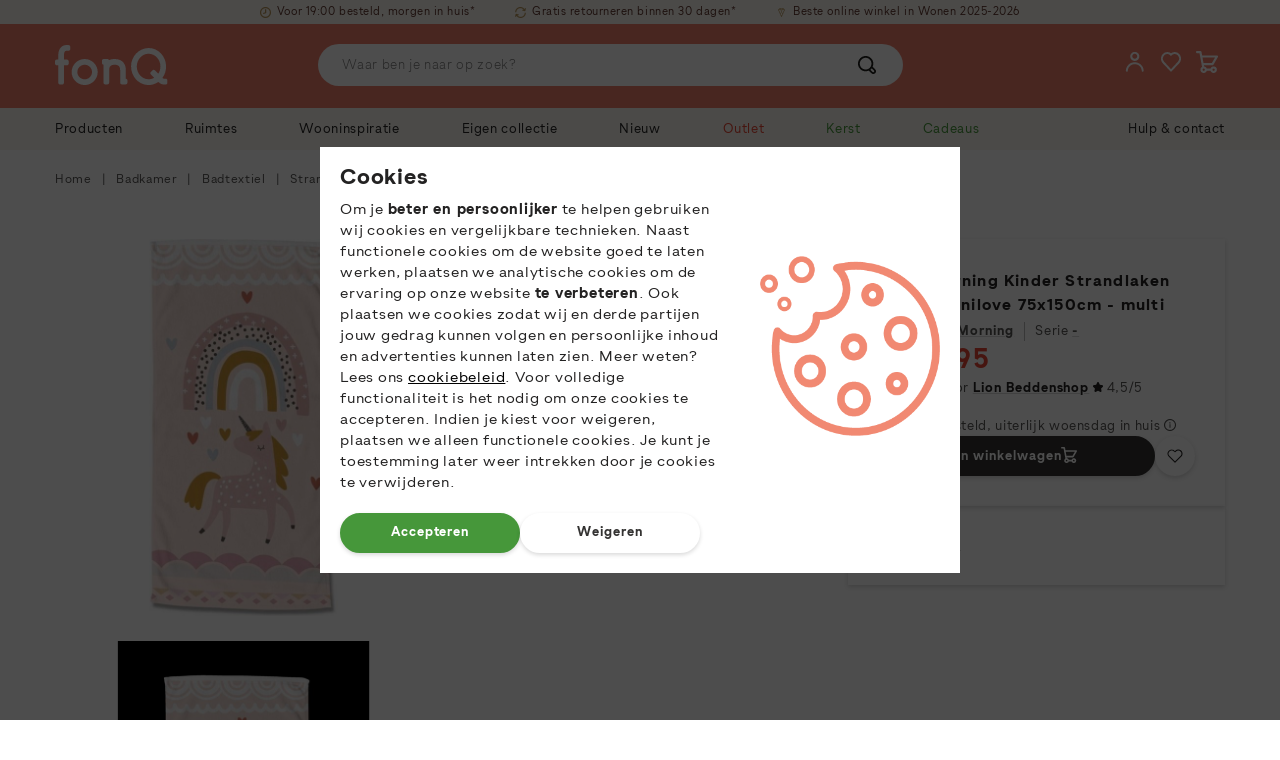

--- FILE ---
content_type: text/html; charset=utf-8
request_url: https://www.fonq.nl/product/good-morning-kinder-strandlaken-velours-unilove-75x150cm-multi/1154939/
body_size: 22919
content:
<!DOCTYPE html>
<html xmlns="http://www.w3.org/1999/xhtml" xml:lang="nl" lang="nl">
<head>


<link rel="preconnect" href="//bs.fqcdn.nl">
<link rel="preconnect" href="//mb.fqcdn.nl">
<link rel="preconnect" href="//res.fqcdn.nl">
<link rel="preconnect" href="//www.google-analytics.com">
<link rel="preconnect" href="//www.googletagmanager.com">
<link rel="dns-prefetch" href="//dl.fqcdn.nl">
<link rel="dns-prefetch" href="//live.adyen.com">
<meta charset="utf-8"/>
<meta http-equiv="X-UA-Compatible" content="IE=edge">
<meta name="viewport" content="width=device-width, initial-scale=1.0">

<script>
window.dataLayer = [];
function gtag() {
console.log('gtag |', arguments)
dataLayer.push(arguments);
}
gtag('consent', 'default', {"ad_storage":"denied","analytics_storage":"granted","functionality_storage":"denied","personalization_storage":"denied","security_storage":"denied","ad_user_data":"denied","ad_personalization":"denied"});
gtag('set', 'url_passthrough', true);
</script>


<style>
.product-mini .button {
max-width: 100%;
}
upsell-component {
display: block;
opacity: 0;
}
.pdp-secondary {
background: #eee;
}
.pdp-content {
background-color: #FFFFFF;
margin-top: 0;
margin-bottom: 30px;
-webkit-box-flex: 1;
-ms-flex-positive: 1;
display: flex;
flex-direction: column;
flex-grow: 1;
}
.pdp-content__body.is-padded {
padding-left: 30px;
padding-right: 30px;
}
.pdp-title {
font-size: 22px; font-weight: bold; letter-spacing: 1.22px; line-height: 30px;;
}
.product__usps {
display: flex;
}
.breadcrumb {
display: flex;
}
last-viewed-products-context,
crosssell-products-context,
comparable-styles-context,
product-series-context,
upsell-products-context {
display: block;
}
styling-tool-context {
display: none;
opacity: 0;
pointer-events: none;
}
</style>



<script>
function loadResource(src) { var el = document.createElement('link'); el.rel = 'stylesheet'; el.type = 'text/css'; el.href = src; document.head.appendChild(el); };
</script>


 <link rel="preload" href="/content/fonts/gramatika/gramatika-regular-webfont.woff2" as="font" type="font/woff2" crossorigin>
 <link rel="preload" href="/content/fonts/gramatika/gramatika-bold-webfont.woff2" as="font" type="font/woff2" crossorigin>

<style>@font-face { font-family: Gramatika; src: url(/content/fonts/gramatika/gramatika-regular-webfont.woff2) format("woff2"), url(/content/fonts/gramatika/gramatika-regular-webfont.woff) format("woff"), url(/content/fonts/gramatika/gramatika-regular-webfont.ttf) format("ttf"); font-weight: 400; font-display: swap; }@font-face { font-family: Gramatika; src: url(/content/fonts/gramatika/gramatika-bold-webfont.woff2) format("woff2"), url(/content/fonts/gramatika/gramatika-bold-webfont.woff) format("woff"), url(/content/fonts/gramatika/gramatika-bold-webfont.ttf) format("ttf"); font-weight: 700; font-display: swap; }</style>
<script async defer>
var fontConfig = {"primary":[{"isSecondary":false,"name":"Gramatika","path":"gramatika/gramatika-regular-webfont","weight":400},{"isSecondary":false,"name":"Gramatika","path":"gramatika/gramatika-bold-webfont","weight":700}],"secondary":[{"isSecondary":true,"name":"Gramatika","path":"gramatika/gramatika-medium-webfont","weight":600},{"isSecondary":true,"name":"Gramatika","path":"gramatika/gramatika-light-webfont","weight":300},{"isSecondary":true,"name":"Gramatika","path":"gramatika/gramatika-black-webfont","weight":900}],"path":null,"fallback":{"linkType":0}};
if ("fonts" in document) {
var mapFont = function (o) {
return new FontFace(o.name, "url(/content/fonts/" + o.path + ".woff2) " + "format('woff2'), url(/content/fonts/" + o.path + ".woff) " + "format('woff'), url(/content/fonts/" + o.path + ".ttf) " + "format('truetype')", 'weight' in o ? { weight: o.weight } : {});
};
var loadFonts = function (src) {
var mapped = src.map(mapFont);
mapped.map(function(o) {
o.load().then(function() {
document.fonts.add(o);
})
});
}
setTimeout(function() {
try { loadFonts(fontConfig.secondary); } catch (e) { console && console.log('font failed', e); }
}, 0);
}
if(!("fonts" in document) && "head" in document)
{
var style = document.createElement("style");
style.innerHTML = "@font-face { font-family: Gramatika; src: url(/content/fonts/gramatika/gramatika-medium-webfont.woff2) format(&quot;woff2&quot;), url(/content/fonts/gramatika/gramatika-medium-webfont.woff) format(&quot;woff&quot;), url(/content/fonts/gramatika/gramatika-medium-webfont.ttf) format(&quot;ttf&quot;); font-weight: 600; font-display: swap; }@font-face { font-family: Gramatika; src: url(/content/fonts/gramatika/gramatika-light-webfont.woff2) format(&quot;woff2&quot;), url(/content/fonts/gramatika/gramatika-light-webfont.woff) format(&quot;woff&quot;), url(/content/fonts/gramatika/gramatika-light-webfont.ttf) format(&quot;ttf&quot;); font-weight: 300; font-display: swap; }@font-face { font-family: Gramatika; src: url(/content/fonts/gramatika/gramatika-black-webfont.woff2) format(&quot;woff2&quot;), url(/content/fonts/gramatika/gramatika-black-webfont.woff) format(&quot;woff&quot;), url(/content/fonts/gramatika/gramatika-black-webfont.ttf) format(&quot;ttf&quot;); font-weight: 900; font-display: swap; }";
document.head.appendChild(style);
}
</script>

<link rel="stylesheet" href="https://res.fqcdn.nl/b/content/css/fonq/dist/app-frontend-2dd81667.css" type="text/css" /><link rel="stylesheet" href="https://res.fqcdn.nl/b/content/css/fonq/dist/app-f-form-5ec6860f.css" type="text/css" /><link rel="stylesheet" href="https://res.fqcdn.nl/b/content/css/fonq/dist/app-footer-0fe6e37d.css" type="text/css" /><link rel="stylesheet" href="https://res.fqcdn.nl/b/content/css/fonq/dist/app-pdp-a1c2477b.css" type="text/css" /><link rel="stylesheet" href="https://res.fqcdn.nl/b/content/css/fonq/dist/app-pdp-card-d5d0601e.css" type="text/css" /><link rel="stylesheet" href="https://res.fqcdn.nl/b/content/css/fonq/dist/app-wishlist-53adf06a.css" type="text/css" />

 <link rel="preload" href="/style/shop/a64dffb4-7d94-45bf-97f7-2f09a9ccf720/" as="style" onload="this.onload=null;this.rel='stylesheet'">
<noscript><link rel="stylesheet" href="/style/shop/a64dffb4-7d94-45bf-97f7-2f09a9ccf720/"></noscript>

 <link rel="preload" as="image" imagesizes="(min-width: 768px) 500px, 100vw" imagesrcset="//mb.fqcdn.nl/square420/11048713.jpg 420w,//mb.fqcdn.nl/square768ng/11048713.jpg 768w,//mb.fqcdn.nl/square1200ng/11048713.jpg 1200w,//mb.fqcdn.nl/square1800ng/11048713.jpg 1800w,//mb.fqcdn.nl/square3410ng/11048713.jpg 3410w" />

 <link rel="preload" href="https://res.fqcdn.nl/b/content/js/fonq/dist/vendor.99fb6e2a1625d0e269ab.js" as="script">
 <link rel="preload" href="https://res.fqcdn.nl/b/content/js/fonq/dist/common.c31d956ee1a0f5142e7d.js" as="script">
 <link rel="preload" href="https://res.fqcdn.nl/b/content/js/fonq/dist/consent.a3278eea8d885d617bf8.js" as="script">
 <link rel="preload" href="https://res.fqcdn.nl/b/content/js/fonq/dist/inzet.bf933a5435965ef990fd.js" as="script">
 <link rel="preload" href="https://res.fqcdn.nl/b/content/js/fonq/dist/product.41de288518bafbbc2499.js" as="script">

<!-- FONQ02 -->


<title>Good Morning Kinder Strandlaken Velours Unilove 75x150cm - multi kopen? Shop bij fonQ!</title>
 <meta name="description" content="Geef je huis wat fonQ met een Good Morning Kinder Strandlaken Velours Unilove 75x150cm - multi ✓ Winnaar Shopping Awards: Beste Webwinkel 2021 ✓ Thuiswinkel Waarborg &#187; shop bij fonQ!">
 <link rel="canonical" href="https://www.fonq.nl/product/good-morning-kinder-strandlaken-velours-unilove-75x150cm-multi/1154939/" />
 <link rel="alternate" hreflang="nl-be" href="https://www.fonq.be/product/good-morning-kinder-strandlaken-velours-unilove-75x150cm-multi/1154939/" />
 <link rel="alternate" hreflang="nl-nl" href="https://www.fonq.nl/product/good-morning-kinder-strandlaken-velours-unilove-75x150cm-multi/1154939/" />
 <link rel="shortcut icon" href="https://bs.fqcdn.nl/content/ico/fonq.ico" type="image/ico" />
 <link rel="apple-touch-icon" sizes="180x180" href="/content/assets/fonq/apple-touch-icon.png" />
<link rel="icon" type="image/png" href="/content/assets/fonq/favicon-32x32.png" sizes="32x32" />
<link rel="icon" type="image/png" href="/content/assets/fonq/favicon-16x16.png" sizes="16x16" />
<link rel="manifest" href="/content/assets/fonq/manifest.json" />
<meta name="msapplication-config" content="/content/assets/fonq/browserconfig.xml" />
 <meta name="msapplication-TileColor" content="#F17F6B">
<meta name="theme-color" content="#F17F6B" />
<link rel="mask-icon" href="/content/assets/fonq/safari-pinned-tab.svg" color="#F17F6B" />

 <meta name="apple-mobile-web-app-title" content="fonQ">
<meta name="application-name" content="fonQ">
<meta name="robots" content="max-image-preview:large">
 <meta property="og:title" content="Good Morning Kinder Strandlaken Velours Unilove 75x150cm - multi" />
 <meta property="og:url" content="https://www.fonq.nl/product/good-morning-kinder-strandlaken-velours-unilove-75x150cm-multi/1154939/" />
 <meta property="og:image" content="https://mb.fqcdn.nl/square1800ng/11048713.jpg" />
 <meta property="og:site_name" content="fonQ" />
 <meta property="og:description" content="Heerlijk strandlaken speciaal voor kinderen" />
<meta property="og:type" content="website" />
 <meta property="og:app_id" />
 <meta property="og:short_product_url" content="https://fonq.nl/q/1154939/" />

<meta name="twitter:card" content="product" />
<meta name="twitter:site" content="@fonq" />
<meta name="twitter:domain" content="fonQ" />
<meta name="twitter:title" content="Good Morning Kinder Strandlaken Velours Unilove 75x150cm - multi" />
<meta name="twitter:description" content="Heerlijk strandlaken speciaal voor kinderen" />
<meta name="twitter:image" content="https://mb.fqcdn.nl/square420/11048713.jpg" />
<meta name="twitter:label1" content="PRIJS" />
<meta name="twitter:data1" content="&euro;&nbsp;34,95" />
<meta name="twitter:label2" content="LEVERTIJD" />
<meta name="twitter:data2" content="Vandaag besteld, uiterlijk woensdag in huis" />


 <script type="application/ld+json">
{"@context":"http://schema.org","@id":"https://www.fonq.nl/product/good-morning-kinder-strandlaken-velours-unilove-75x150cm-multi/1154939/","@type":"Product","sku":"2_101068330","name":"Good Morning Kinder Strandlaken Velours Unilove 75x150cm - multi","brand":{"@type":"Brand","name":"Good Morning"},"category":"Badkamer > Badtextiel > Strandlaken","url":"https://www.fonq.nl/product/good-morning-kinder-strandlaken-velours-unilove-75x150cm-multi/1154939/","image":["//mb.fqcdn.nl/square1200ng/11048713.jpg","//mb.fqcdn.nl/square1200ng/11048718.jpg","//mb.fqcdn.nl/square1200ng/10129506.jpg"],"description":"Heerlijk strandlaken speciaal voor kinderen","offers":{"@type":"Offer","priceCurrency":"EUR","price":"34.95","availability":"http://schema.org/InStock","itemCondition":"http://schema.org/NewCondition"},"gtin13":"8717285207742"}
</script>

 <script>
window.addEventListener('lazyloaded', function (e) {
var img = e.target;
img.parentNode.classList.add('has-lazyloaded');
});
</script>
<script>
!function (e, n, s) { function t(e, n) { return typeof e === n } function o() { var e, n, s, o, a, i, f; for (var c in r) if (r.hasOwnProperty(c)) { if (e = [], n = r[c], n.name && (e.push(n.name.toLowerCase()), n.options && n.options.aliases && n.options.aliases.length)) for (s = 0; s < n.options.aliases.length; s++)e.push(n.options.aliases[s].toLowerCase()); for (o = t(n.fn, "function") ? n.fn() : n.fn, a = 0; a < e.length; a++)i = e[a], f = i.split("."), 1 === f.length ? Modernizr[f[0]] = o : (!Modernizr[f[0]] || Modernizr[f[0]] instanceof Boolean || (Modernizr[f[0]] = new Boolean(Modernizr[f[0]])), Modernizr[f[0]][f[1]] = o), l.push((o ? "" : "no-") + f.join("-")) } } function a(e) { var n = c.className, s = Modernizr._config.classPrefix || ""; if (u && (n = n.baseVal), Modernizr._config.enableJSClass) { var t = new RegExp("(^|\\s)" + s + "no-js(\\s|$)"); n = n.replace(t, "$1" + s + "js$2") } Modernizr._config.enableClasses && (n += " " + s + e.join(" " + s), u ? c.className.baseVal = n : c.className = n) } function i() { return "function" != typeof n.createElement ? n.createElement(arguments[0]) : u ? n.createElementNS.call(n, "http://www.w3.org/2000/svg", arguments[0]) : n.createElement.apply(n, arguments) } var l = [], r = [], f = { _version: "3.5.0", _config: { classPrefix: "", enableClasses: !0, enableJSClass: !0, usePrefixes: !0 }, _q: [], on: function (e, n) { var s = this; setTimeout(function () { n(s[e]) }, 0) }, addTest: function (e, n, s) { r.push({ name: e, fn: n, options: s }) }, addAsyncTest: function (e) { r.push({ name: null, fn: e }) } }, Modernizr = function () { }; Modernizr.prototype = f, Modernizr = new Modernizr; var c = n.documentElement, u = "svg" === c.nodeName.toLowerCase(), p = f._config.usePrefixes ? " -webkit- -moz- -o- -ms- ".split(" ") : ["", ""]; f._prefixes = p, Modernizr.addTest("csspositionsticky", function () { var e = "position:", n = "sticky", s = i("a"), t = s.style; return t.cssText = e + p.join(n + ";" + e).slice(0, -e.length), -1 !== t.position.indexOf(n) }), o(), a(l), delete f.addTest, delete f.addAsyncTest; for (var m = 0; m < Modernizr._q.length; m++)Modernizr._q[m](); e.Modernizr = Modernizr }(window, document);
/**/</script>


 <script type="text/javascript">
dataLayer.push({"event":"page_load","shop_id":91,"login_state":"0","server_response":200,"user":{"visitor_id":"e2528f1a-b673-44d0-8b19-1e6d390f2945","user_id":"","user_hash":"","user_consent_marketingpromotions":false}});
console.log('dataLayer.push | ', {"event":"page_load","shop_id":91,"login_state":"0","server_response":200,"user":{"visitor_id":"e2528f1a-b673-44d0-8b19-1e6d390f2945","user_id":"","user_hash":"","user_consent_marketingpromotions":false}}, 'exposed as gtm_page_load')
</script>
 <script type="text/javascript">
window['gtm_page_load'] = {"event":"page_load","shop_id":91,"login_state":"0","server_response":200,"user":{"visitor_id":"e2528f1a-b673-44d0-8b19-1e6d390f2945","user_id":"","user_hash":"","user_consent_marketingpromotions":false}};
</script>
 <script type="text/javascript">
dataLayer.push({"event":"view_item","ecommerce":{"items":[{"item_name":"Good Morning Kinder Strandlaken Velours Unilove 75x150cm - multi","item_id":"2_101068330","price":34.95,"item_brand":"Good Morning","item_variant":"75x150","item_delivery_time":"Vandaag besteld, uiterlijk woensdag in huis","item_segment":"Badtextiel","cluster_id":27,"affiliation":"Yes","affiliation_name":"Lion Beddenshop","item_offer_id":"29543402","affiliation_id":"2234","item_availability":"Yes","item_image_count":3,"item_review_count":0,"item_category":"Badkamer","item_category2":"Badtextiel","item_category3":"Strandlaken"}]}});
console.log('dataLayer.push | ', {"event":"view_item","ecommerce":{"items":[{"item_name":"Good Morning Kinder Strandlaken Velours Unilove 75x150cm - multi","item_id":"2_101068330","price":34.95,"item_brand":"Good Morning","item_variant":"75x150","item_delivery_time":"Vandaag besteld, uiterlijk woensdag in huis","item_segment":"Badtextiel","cluster_id":27,"affiliation":"Yes","affiliation_name":"Lion Beddenshop","item_offer_id":"29543402","affiliation_id":"2234","item_availability":"Yes","item_image_count":3,"item_review_count":0,"item_category":"Badkamer","item_category2":"Badtextiel","item_category3":"Strandlaken"}]}}, '')
</script>
 <script>
const legacyDataLayer = {'shopID':'91','userId':'e2528f1a-b673-44d0-8b19-1e6d390f2945','ecommerce':{ 'detail': { 'actionField': { 'list': 'Productdetail' }, 'products': [{ 'name': 'Good Morning Kinder Strandlaken Velours Unilove 75x150cm - multi', 'id': '2_101068330', 'price': 34.95, 'brand': 'Good Morning', 'categorySeg': 'Badtextiel', 'categorySegId': '119', 'category': 'Badkamer/Badtextiel/Strandlaken', 'variant': '75x150', 'dimension4': 'Badtextiel', 'dimension34': '119', 'dimension8': 'Yes', 'dimension9': 'Lion Beddenshop', 'dimension44': '2234', 'dimension45': '29543402', 'seller': 'Lion Beddenshop', 'dimension18': 'Yes', 'dimension19': 'Vandaag besteld, uiterlijk woensdag in huis', 'dimension23': 0, 'dimension24': '0.00', 'dimension26': 3, 'dimension32': 34.95, 'dimension37': 'MARKETPLACE' }] } }};
dataLayer.push(legacyDataLayer);
</script>
<script type="text/javascript">
!(function (cfg){function e(){cfg.onInit&&cfg.onInit(i)}var S,u,D,t,n,i,C=window,x=document,w=C.location,I="script",b="ingestionendpoint",E="disableExceptionTracking",A="ai.device.";"instrumentationKey"[S="toLowerCase"](),u="crossOrigin",D="POST",t="appInsightsSDK",n=cfg.name||"appInsights",(cfg.name||C[t])&&(C[t]=n),i=C[n]||function(l){var d=!1,g=!1,f={initialize:!0,queue:[],sv:"7",version:2,config:l};function m(e,t){var n={},i="Browser";function a(e){e=""+e;return 1===e.length?"0"+e:e}return n[A+"id"]=i[S](),n[A+"type"]=i,n["ai.operation.name"]=w&&w.pathname||"_unknown_",n["ai.internal.sdkVersion"]="javascript:snippet_"+(f.sv||f.version),{time:(i=new Date).getUTCFullYear()+"-"+a(1+i.getUTCMonth())+"-"+a(i.getUTCDate())+"T"+a(i.getUTCHours())+":"+a(i.getUTCMinutes())+":"+a(i.getUTCSeconds())+"."+(i.getUTCMilliseconds()/1e3).toFixed(3).slice(2,5)+"Z",iKey:e,name:"Microsoft.ApplicationInsights."+e.replace(/-/g,"")+"."+t,sampleRate:100,tags:n,data:{baseData:{ver:2}},ver:4,seq:"1",aiDataContract:undefined}}var h=-1,v=0,y=["js.monitor.azure.com","js.cdn.applicationinsights.io","js.cdn.monitor.azure.com","js0.cdn.applicationinsights.io","js0.cdn.monitor.azure.com","js2.cdn.applicationinsights.io","js2.cdn.monitor.azure.com","az416426.vo.msecnd.net"],k=l.url||cfg.src;if(k){if((n=navigator)&&(~(n=(n.userAgent||"").toLowerCase()).indexOf("msie")||~n.indexOf("trident/"))&&~k.indexOf("ai.3")&&(k=k.replace(/(\/)(ai\.3\.)([^\d]*)$/,function(e,t,n){return t+"ai.2"+n})),!1!==cfg.cr)for(var e=0;e<y.length;e++)if(0<k.indexOf(y[e])){h=e;break}var i=function(e){var a,t,n,i,o,r,s,c,p,u;f.queue=[],g||(0<=h&&v+1<y.length?(a=(h+v+1)%y.length,T(k.replace(/^(.*\/\/)([\w\.]*)(\/.*)$/,function(e,t,n,i){return t+y[a]+i})),v+=1):(d=g=!0,o=k,c=(p=function(){var e,t={},n=l.connectionString;if(n)for(var i=n.split(";"),a=0;a<i.length;a++){var o=i[a].split("=");2===o.length&&(t[o[0][S]()]=o[1])}return t[b]||(e=(n=t.endpointsuffix)?t.location:null,t[b]="https://"+(e?e+".":"")+"dc."+(n||"services.visualstudio.com")),t}()).instrumentationkey||l.instrumentationKey||"",p=(p=p[b])?p+"/v2/track":l.endpointUrl,(u=[]).push((t="SDK LOAD Failure: Failed to load Application Insights SDK script (See stack for details)",n=o,r=p,(s=(i=m(c,"Exception")).data).baseType="ExceptionData",s.baseData.exceptions=[{typeName:"SDKLoadFailed",message:t.replace(/\./g,"-"),hasFullStack:!1,stack:t+"\nSnippet failed to load ["+n+"] -- Telemetry is disabled\nHelp Link: https://go.microsoft.com/fwlink/?linkid=2128109\nHost: "+(w&&w.pathname||"_unknown_")+"\nEndpoint: "+r,parsedStack:[]}],i)),u.push((s=o,t=p,(r=(n=m(c,"Message")).data).baseType="MessageData",(i=r.baseData).message='AI (Internal): 99 message:"'+("SDK LOAD Failure: Failed to load Application Insights SDK script (See stack for details) ("+s+")").replace(/\"/g,"")+'"',i.properties={endpoint:t},n)),o=u,c=p,JSON&&((r=C.fetch)&&!cfg.useXhr?r(c,{method:D,body:JSON.stringify(o),mode:"cors"}):XMLHttpRequest&&((s=new XMLHttpRequest).open(D,c),s.setRequestHeader("Content-type","application/json"),s.send(JSON.stringify(o))))))},a=function(e,t){g||setTimeout(function(){!t&&f.core||i()},500),d=!1},T=function(e){var n=x.createElement(I),e=(n.src=e,cfg[u]);return!e&&""!==e||"undefined"==n[u]||(n[u]=e),n.onload=a,n.onerror=i,n.onreadystatechange=function(e,t){"loaded"!==n.readyState&&"complete"!==n.readyState||a(0,t)},cfg.ld&&cfg.ld<0?x.getElementsByTagName("head")[0].appendChild(n):setTimeout(function(){x.getElementsByTagName(I)[0].parentNode.appendChild(n)},cfg.ld||0),n};T(k)}try{f.cookie=x.cookie}catch(p){}function t(e){for(;e.length;)!function(t){f[t]=function(){var e=arguments;d||f.queue.push(function(){f[t].apply(f,e)})}}(e.pop())}var r,s,n="track",o="TrackPage",c="TrackEvent",n=(t([n+"Event",n+"PageView",n+"Exception",n+"Trace",n+"DependencyData",n+"Metric",n+"PageViewPerformance","start"+o,"stop"+o,"start"+c,"stop"+c,"addTelemetryInitializer","setAuthenticatedUserContext","clearAuthenticatedUserContext","flush"]),f.SeverityLevel={Verbose:0,Information:1,Warning:2,Error:3,Critical:4},(l.extensionConfig||{}).ApplicationInsightsAnalytics||{});return!0!==l[E]&&!0!==n[E]&&(t(["_"+(r="onerror")]),s=C[r],C[r]=function(e,t,n,i,a){var o=s&&s(e,t,n,i,a);return!0!==o&&f["_"+r]({message:e,url:t,lineNumber:n,columnNumber:i,error:a,evt:C.event}),o},l.autoExceptionInstrumented=!0),f}(cfg.cfg),(C[n]=i).queue&&0===i.queue.length?(i.queue.push(e),i.trackPageView({})):e();})({
src: "https://js.monitor.azure.com/scripts/b/ai.3.gbl.min.js",
crossOrigin: "anonymous",
cfg: {
connectionString: "InstrumentationKey=7dac8bff-5920-4de2-92c0-40c98072f16d;IngestionEndpoint=https://westeurope-2.in.applicationinsights.azure.com/;LiveEndpoint=https://westeurope.livediagnostics.monitor.azure.com/"
}
});
</script>
</head>
<body ontouchstart="" class="p-productdetail no-editmode no-compactheader has-narrowsearch no-discrete-option has-pinterest no-mbn no-product-attributes no-show-sources no-reduce-whitespace no-alternate-label has-breadcrumb is-tracking-consent-enabled is-incentive-enabled is-foreign-popup-enabled" data-lang="2">
<!-- GOOGLE TAG MANAGER -->
<noscript><iframe src="//www.googletagmanager.com/ns.html?id=GTM-588MS2" height="0" width="0" style="display:none;visibility:hidden"></iframe></noscript>
<script>
(function (w, d, s, l, i) {
w[l] = w[l] || []; w[l].push({ 'gtm.start': new Date().getTime(), event: 'gtm.js' });
var f = d.getElementsByTagName(s)[0], j = d.createElement(s), dl = l != 'dataLayer' ? '&l=' + l : '';
j.async = true; j.src = '//sgtm.fonq.nl/tmn?id=' + i + dl;
f.parentNode.insertBefore(j, f);
})(window, document, 'script', 'dataLayer', 'GTM-588MS2');
</script>

<div id="v__header-context" class="c-header__desktop">
 <div class="c-header-usps">
<div class="container">
<div class="c-header-usps__items">
 <div class="c-header-usps__item is-brand">
 <a href="https://help.fonq.nl/hc/nl/categories/19153993359889-Levertijd-Bezorging"><svg class=" icn"> <use href="/content/svg/fonq/icons-e577e5b6.svg#clock-icon" xlink:href="/content/svg/fonq/icons-e577e5b6.svg#clock-icon" aria-hidden="true"></use> </svg> Voor 19:00 besteld, morgen in huis</a>
* </div>
 <div class="c-header-usps__item is-brand">
 <a href="https://help.fonq.nl/hc/nl/categories/19154041551889-Retourneren-Garantie"><svg class=" icn"> <use href="/content/svg/fonq/icons-e577e5b6.svg#returns-icon" xlink:href="/content/svg/fonq/icons-e577e5b6.svg#returns-icon" aria-hidden="true"></use> </svg> Gratis retourneren binnen 30 dagen</a>
* </div>
 <div class="c-header-usps__item is-brand">
 <a href="/awards/"><svg class=" icn"> <use href="/content/svg/fonq/icons-e577e5b6.svg#diamond-icon" xlink:href="/content/svg/fonq/icons-e577e5b6.svg#diamond-icon" aria-hidden="true"></use> </svg> Beste online winkel in Wonen 2025-2026</a>
 </div>
 </div>
</div>
</div>


<div class="c-header has-navigation no-service no-discrete" v-scroll="onScroll" :class="{ 'is-sticky': options.isSticky && !options.isOpen, 'has-drawer-open': options.isOpen, 'has-search-focused': options.isSearchFocused }">
<div class="container">
<div class="c-header__items">
<div class="c-header__item is-brand">
<a id="header__brand" href="/">
<picture>
<img alt="fonQ" src="//bs.fqcdn.nl/data/staticmedia//file/1654/fonq-logo-wh.svg" loading="lazy" >
</picture>
</a>
</div>
<div class="c-header__item is-search">
 <div class="c-header__item-wrap">
<div class="c-header-search">
<autocomplete-component :term="options.term" :routing="routing.autocomplete" :translations="translations.autocomplete">
<div class="c-header-search__controls">
<input id="header-search__input" type="text" data-cy="header-search" placeholder="Zoek naar stoelen, verlichting, vloerkleden & meer..." aria-label="Zoeken naar producten"/>
<a id="header-search__button" class="c-header-search__button" data-cy="header-search-button" @click.prevent="search">
<svg class="icn"> <use href="/content/svg/fonq/icons-e577e5b6.svg#search-icon" xlink:href="/content/svg/fonq/icons-e577e5b6.svg#search-icon" aria-hidden="true"></use> </svg>
</a>
</div>
</autocomplete-component>
</div>
</div>
 </div>
<transition name="drop-appear-fast">
<div class="c-search__backdrop" v-show="options.isSearchFocused" :class="{ 'is-active': options.isSearchFocused, 'is-rendered': true }"></div>
</transition>
<div class="c-header__item is-commands">
<div class="c-header__item-wrap">
 <a class="c-header__button is-user has-text not-authenticated" href="/account/orders/" id="f-account-target" data-cy="header-account-button">
<span class="icn">
<svg xmlns="http://www.w3.org/2000/svg" viewBox="0 0 50 50"><path d="M46.7 46.2C46 34.6 36.2 25.6 24.4 25.6h-.6c-11.3 0-21 9.1-21.7 20.6 0 2.1 1.4 3.3 2.7 3.3.6 0 1.1-.2 1.5-.7.5-.5.7-1.2.7-1.9.3-9.2 8-16.4 17.4-16.4s17.1 7.2 17.4 16.4c0 .7.2 1.4.7 1.9.4.4 1 .7 1.6.7 1.2 0 2.6-1.1 2.6-3.3zM35.9 11c0-6.2-5.2-11.4-11.4-11.4S13 4.7 13 11s5.2 11.4 11.4 11.4S35.9 17.2 35.9 11zm-5.3-.4c0 3.4-2.8 6.2-6.2 6.2-3.4 0-6.2-2.8-6.2-6.2s2.8-6.2 6.2-6.2c3.4 0 6.2 2.8 6.2 6.2z"/></svg>
</span>
<span class="c-header__user c-header__button--text has-wrap has-user">
<span class="is-fullname">Account</span>
<span class="is-default">Inloggen</span>
</span>
</a>

 <a class="c-header__button is-wishlist has-badge" href="/verlanglijst/" id="nav-item__wishlist" data-cy="header-wishlist-button" aria-label="Verlanglijst">
<span class="icn">
<svg xmlns="http://www.w3.org/2000/svg" viewBox="0 0 50 50"><path d="M45.5,5A15.1,15.1,0,0,0,25,3.2,14.776,14.776,0,0,0,15.7,0,15.173,15.173,0,0,0,4.5,5c-6,6.5-6,17,0,23.2L25,50,45.5,28.3C51.5,21.7,51.5,11.3,45.5,5ZM41.7,24.8,25,42.8,8.3,24.8A12.4,12.4,0,0,1,8.2,8.2,10.347,10.347,0,0,1,15.7,5a11.137,11.137,0,0,1,7.5,3.2l1.7,2,1.8-2A10.071,10.071,0,0,1,34.2,5a11.137,11.137,0,0,1,7.5,3.2A12.3,12.3,0,0,1,41.7,24.8Z"/></svg>
</span>
<badge-component :count="wishlist.count" id="f_wishlist-badge" data-cy="header-wishlist-badge"></badge-component>
</a>

 <a class="c-header__button is-cart has-badge" href="/winkelwagen/" id="nav-item__cart" data-cy="header-cart-button" aria-label="Winkelwagen">
<span class="icn">
<svg xmlns="http://www.w3.org/2000/svg" viewBox="0 0 50 50"><path d="M37.5 32.5c.9 0 1.8-.5 2.2-1.3l10-17.5c.8-1.7-.2-3.7-2.2-3.7H14l-1.5-8C12.3.8 11.2 0 10 0H2.5C1 0 .1 1 .1 2.5S1 5 2.5 5H8l5.7 31c-2.3 1.5-3.7 3.7-3.7 6.5 0 4.3 3.2 7.5 7.5 7.5 3.2 0 6-2 7-5H33c1 3 3.8 5 7 5 4.3 0 7.5-3.2 7.5-7.5S44.3 35 40 35c-3.2 0-6 2-7 5h-8.5c-1-2.6-3.3-4.5-6-5l-.5-2.5h19.5zM40 40c1.5 0 2.5 1 2.5 2.5S41.5 45 40 45s-2.5-1-2.5-2.5 1-2.5 2.5-2.5zm-20 2.5c0 1.5-1 2.5-2.5 2.5S15 44 15 42.5c0-1.2.8-2.3 2-2.5 1.8-.3 3 1 3 2.5zm-3-15L14.8 15h28.4L36 27.5H17z"/></svg>
</span>
<badge-component :count="cart.count" id="f_cart-badge" data-cy="header-cart-badge"></badge-component>
</a>

</div>
</div>
</div>
 <drawer-collection :options="options" :products="products" :cards="cards" :translations="translations"></drawer-collection>

</div>
</div>
 <div class="c-navigation">
<div class="container">
<div class="c-navigation__wrap">
 <navigation-component :collection="navigation" :active="options.active">
 <span class="c-navigation__item">
<span>Producten</span>
</span>
 <span class="c-navigation__item">
<span>Ruimtes</span>
</span>
 <a class="c-navigation__item no-drawer" href="/inspiratie/wooninspiratie/25/?p=1" id="nav__item-Wooninspiratie">
<span>Wooninspiratie</span>
</a>
 <a class="c-navigation__item no-drawer" href="/producten/merk-by_fonq/" id="nav__item-Eigen collectie">
<span>Eigen collectie</span>
</a>
 <a class="c-navigation__item no-drawer" href="/producten/nieuw/" id="nav__item-Nieuw">
<span>Nieuw</span>
</a>
 <a class="c-navigation__item no-drawer" href="/producten/outlet-ja/" id="nav__item-Outlet">
<span>Outlet</span>
</a>
 <a class="c-navigation__item no-drawer" href="/producten/categorie-kerst/" id="nav__item-Kerst">
<span>Kerst</span>
</a>
 <a class="c-navigation__item no-drawer" href="/cadeaus/" id="nav__item-Cadeaus">
<span>Cadeaus</span>
</a>
 </navigation-component>

<div class="c-navigation__secondary">
<a class="" data-cy="header-service-link" href="/klantenservice/">
<span>Hulp &amp; contact</span>
</a>
</div>
</div>
</div>
</div>

 <transition name="drop-appear">
<div class="c-navigation__backdrop" v-show="options.isOpen" @click="close" :class="{ 'is-active': options.isOpen, 'is-rendered': true }"></div>
</transition>

</div>

<div id="v__mobileheader-context" class="c-header__mobile">
<div class="c-usps is-compact" id="usp">
<div class="c-usps__head">
<div class="c-roller is-enabled">
 <div class="c-roller__item"><svg class=" icn"> <use href="/content/svg/fonq/icons-e577e5b6.svg#clock-icon" xlink:href="/content/svg/fonq/icons-e577e5b6.svg#clock-icon" aria-hidden="true"></use> </svg> <span class="c-roller__text">Voor 19:00 besteld, morgen in huis</span></div>
 <div class="c-roller__item"><svg class=" icn"> <use href="/content/svg/fonq/icons-e577e5b6.svg#returns-icon" xlink:href="/content/svg/fonq/icons-e577e5b6.svg#returns-icon" aria-hidden="true"></use> </svg> <span class="c-roller__text">Gratis retourneren binnen 30 dagen</span></div>
 <div class="c-roller__item"><svg class=" icn"> <use href="/content/svg/fonq/icons-e577e5b6.svg#diamond-icon" xlink:href="/content/svg/fonq/icons-e577e5b6.svg#diamond-icon" aria-hidden="true"></use> </svg> <span class="c-roller__text">Beste online winkel in Wonen 2025-2026</span></div>
 </div>
</div>
</div> <div class="c-mob-dash is-sticky">
<div class="c-mobnav">
<div class="c-mobnav__item is-logo">
 <picture>
<a href="/">
<img alt="fonQ" src="//bs.fqcdn.nl/data/staticmedia//file/1655/fonq-logo-wh.svg" loading="lazy" >
</a>
</picture>
 </div>
<div class="c-mobnav__item is-commands">
 <a id="cart-heart-mini" href="/account/orders/" class="c-mobnav__account" data-cy="header-account-button">
<span class="icn" v-if="account.isAuthenticated">
<?xml version="1.0" encoding="utf-8"?> <!-- Generator: Adobe Illustrator 23.0.4, SVG Export Plug-In . SVG Version: 6.00 Build 0)  --> <svg version="1.1" id="Layer_1" xmlns="http://www.w3.org/2000/svg" xmlns:xlink="http://www.w3.org/1999/xlink" x="0px" y="0px" 	 viewBox="0 0 50 50" style="enable-background:new 0 0 50 50;" xml:space="preserve"> <g> 	<g> 		<path d="M40,47.4c0,0.7,0.2,1.4,0.7,1.9c0.4,0.4,1,0.7,1.6,0.7c1.3,0,2.7-1.1,2.7-3.3v0v0c-0.1-1.9-0.5-3.7-1.1-5.5l-4.2,3.1 			C39.8,45.3,39.9,46.3,40,47.4z"/> 		<g> 			<path d="M34,11.4C34,5.2,28.8,0,22.6,0S11.1,5.2,11.1,11.4s5.2,11.4,11.4,11.4S34,17.7,34,11.4L34,11.4z M22.6,17.3 				c-3.4,0-6.2-2.8-6.2-6.2c0-3.4,2.8-6.2,6.2-6.2c0,0,0,0,0,0c3.4,0,6.2,2.8,6.2,6.2C28.8,14.5,26,17.3,22.6,17.3z"/> 		</g> 		<path d="M22.6,26.1H22c-11.3,0-21,9.1-21.7,20.6C0.3,48.8,1.7,50,3,50c0.6,0,1.1-0.2,1.5-0.7c0.5-0.5,0.7-1.2,0.7-1.9 			c0.3-9.2,8-16.4,17.4-16.4c3.7,0,7.1,1.1,9.9,3l4.2-3C32.8,27.9,27.9,26.1,22.6,26.1z"/> 	</g> 	<path d="M30.1,45.5c-0.5,0-1.1-0.2-1.5-0.6L23,39.3c-0.8-0.8-0.8-2.1,0-2.9c0.8-0.8,2.1-0.8,2.9,0l4.4,4.4l16.1-11.6 		c0.9-0.7,2.2-0.5,2.9,0.5c0.7,0.9,0.5,2.2-0.5,2.9L31.3,45.1C30.9,45.4,30.5,45.5,30.1,45.5z"/> </g> </svg> 
</span>
<span class="icn" v-else>
<svg xmlns="http://www.w3.org/2000/svg" viewBox="0 0 50 50"><path d="M46.7 46.2C46 34.6 36.2 25.6 24.4 25.6h-.6c-11.3 0-21 9.1-21.7 20.6 0 2.1 1.4 3.3 2.7 3.3.6 0 1.1-.2 1.5-.7.5-.5.7-1.2.7-1.9.3-9.2 8-16.4 17.4-16.4s17.1 7.2 17.4 16.4c0 .7.2 1.4.7 1.9.4.4 1 .7 1.6.7 1.2 0 2.6-1.1 2.6-3.3zM35.9 11c0-6.2-5.2-11.4-11.4-11.4S13 4.7 13 11s5.2 11.4 11.4 11.4S35.9 17.2 35.9 11zm-5.3-.4c0 3.4-2.8 6.2-6.2 6.2-3.4 0-6.2-2.8-6.2-6.2s2.8-6.2 6.2-6.2c3.4 0 6.2 2.8 6.2 6.2z"/></svg>
</span>
</a>

 <a id="cart-heart-mini" href="/verlanglijst/" class="c-mobnav__favorites with-badge" aria-label="Verlanglijst">
<span class="icn">
<svg xmlns="http://www.w3.org/2000/svg" viewBox="0 0 50 50"><path d="M45.5,5A15.1,15.1,0,0,0,25,3.2,14.776,14.776,0,0,0,15.7,0,15.173,15.173,0,0,0,4.5,5c-6,6.5-6,17,0,23.2L25,50,45.5,28.3C51.5,21.7,51.5,11.3,45.5,5ZM41.7,24.8,25,42.8,8.3,24.8A12.4,12.4,0,0,1,8.2,8.2,10.347,10.347,0,0,1,15.7,5a11.137,11.137,0,0,1,7.5,3.2l1.7,2,1.8-2A10.071,10.071,0,0,1,34.2,5a11.137,11.137,0,0,1,7.5,3.2A12.3,12.3,0,0,1,41.7,24.8Z"/></svg>
</span>
<badge-component :count="wishlist.count" id="f_mob_wishlist-badge" data-cy="header-wishlist-badge"></badge-component>
</a>

 <a id="cart-summary-mini" href="/winkelwagen/" class="with-badge" data-cy="header-cart-button" aria-label="Winkelwagen">
<span class="icn">
<svg xmlns="http://www.w3.org/2000/svg" viewBox="0 0 50 50"><path d="M37.5 32.5c.9 0 1.8-.5 2.2-1.3l10-17.5c.8-1.7-.2-3.7-2.2-3.7H14l-1.5-8C12.3.8 11.2 0 10 0H2.5C1 0 .1 1 .1 2.5S1 5 2.5 5H8l5.7 31c-2.3 1.5-3.7 3.7-3.7 6.5 0 4.3 3.2 7.5 7.5 7.5 3.2 0 6-2 7-5H33c1 3 3.8 5 7 5 4.3 0 7.5-3.2 7.5-7.5S44.3 35 40 35c-3.2 0-6 2-7 5h-8.5c-1-2.6-3.3-4.5-6-5l-.5-2.5h19.5zM40 40c1.5 0 2.5 1 2.5 2.5S41.5 45 40 45s-2.5-1-2.5-2.5 1-2.5 2.5-2.5zm-20 2.5c0 1.5-1 2.5-2.5 2.5S15 44 15 42.5c0-1.2.8-2.3 2-2.5 1.8-.3 3 1 3 2.5zm-3-15L14.8 15h28.4L36 27.5H17z"/></svg>
</span>
<badge-component :count="cart.count" id="f_mob_cart-badge" data-cy="header-cart-badge"></badge-component>
</a>

</div>
<div class="c-mobnav__item is-switch">
 <button type="button" class="navbar-toggle" aria-label="Menu" @click.prevent="toggleMenu">
<svg class="icn"> <use href="/content/svg/fonq/icons-e577e5b6.svg#hamburgermenu-icon" xlink:href="/content/svg/fonq/icons-e577e5b6.svg#hamburgermenu-icon" aria-hidden="true"></use> </svg>
</button>
 </div>
</div>
 <div class="c-mob-search">
<div class="c-mob-search__control has-icon">
<form role="search" method="get" action="/productsearch/search/">
<input type="search"
@click="openSearch"
readonly="readonly"
name="term"
data-search-lookup="/autocomplete/"
data-placeholder-idle="Waar ben je naar op zoek?"
data-placeholder-stuck="Waar ben je naar op zoek?"
value=""
autocomplete="off"
placeholder="Waar ben je naar op zoek?"
data-cy="header-search"/>
<svg class="icn"> <use href="/content/svg/fonq/icons-e577e5b6.svg#search-icon" xlink:href="/content/svg/fonq/icons-e577e5b6.svg#search-icon" aria-hidden="true"></use> </svg>
</form>
</div>
</div>

</div>
<tray-component :options="options" :translations="translations" :routing="routing"></tray-component>
 <tray-search logo="//bs.fqcdn.nl/data/staticmedia//file/1655/fonq-logo-wh.svg" shop-name="fonQ" :term="searchterm" :options="options" :translations="translations.autocomplete" :routing="routing.autocomplete"></tray-search>
 <div class="c-offcanvas__mask" :class="{'is-active': options.mask }" v-show="options.mask"></div>
</div>

<div class="l-section min-vh-full">
<div class="container is-breadcrumb has-breadcrumb">

<div class="c-breadcrumb">
<ul itemscope itemtype="http://schema.org/BreadcrumbList">
  <li itemProp="itemListElement" itemscope itemType="http://schema.org/ListItem">
<a href="/" itemProp="item">
<span class="c-breadcrumb__text" data-cy="breadcrumb-item" itemprop="name">Home</span>
</a>
<span class="c-breadcrumb__separator">|</span>
<meta itemProp="position" content="1"/>
</li>

 <li itemprop="itemListElement" itemscope itemtype="http://schema.org/ListItem">
<a href="/producten/categorie-badkamer/" itemprop="item">
<span class="c-breadcrumb__text" data-cy="breadcrumb-item" itemprop="name">Badkamer</span>
</a>
<span class="c-breadcrumb__separator">|</span>
<meta itemprop="position" content="2"/>
</li>
 <li itemprop="itemListElement" itemscope itemtype="http://schema.org/ListItem">
<a href="/producten/categorie-badtextiel/" itemprop="item">
<span class="c-breadcrumb__text" data-cy="breadcrumb-item" itemprop="name">Badtextiel</span>
</a>
<span class="c-breadcrumb__separator">|</span>
<meta itemprop="position" content="3"/>
</li>

 <li class="active" itemprop="itemListElement" itemscope itemtype="http://schema.org/ListItem">
<a href="/producten/categorie-strandlaken/" itemprop="item">
<span class="c-breadcrumb__text" data-cy="breadcrumb-item" itemprop="name">Strandlaken</span>
</a>
<meta itemprop="position" content="4"/>
</li>
 </ul>
</div> </div>


<div class="pdp-layout" id="v__product-context" :class="{ 'is-ready': true }" v-scroll="onScroll">
<div class="pdp-primary">
<div class="container">

<div class="columns is-tiles">
<div class="column is-8">
<div class="pdp-component pdp-mobile-carrousel">
<rebranded-gallery-context :items="gallery.items"
:overflow="true"
:thumbs="true"
:remote-url="gallery.remoteUrl"
:small="false"
:pin="product.pin"
:sticky="sticky"
@open-gallery-popup="toggleGalleryPopup"
ref="gallery">
 </rebranded-gallery-context>
<gallery-popup v-if="isGalleryPopup" :qr="routing.products.qr" @close-gallery-popup="toggleGalleryPopup"></gallery-popup>
</div>
</div>
<!-- Gallery Details (Mobile only) -->
 <div class="column hidden-tablet-up">
<div class="pdp-gallery-detail">
  <a class="pdp-gallery-detail__ruler pdp-underline" href="#pdp-spec__afmetingen" @click.prevent="rulerClick">
<svg class="icn"> <use href="/content/svg/fonq/icons-e577e5b6.svg#ruler-icon" xlink:href="/content/svg/fonq/icons-e577e5b6.svg#ruler-icon" aria-hidden="true"></use> </svg>
<div>Afmetingen</div>
</a>
 </div>
</div>


<div class="column is-5-tablet is-4-desktop">
<div class="pdp-component pdp-is-card is-sticky">

<div class="pdp-card ">
<div class="pdp-card__content">
<div class="pdp-card__body is-padded is-v-padded">

<div class="pdp-card__header no-price-enabled">
<h1 class="pdp-card__title" data-cy="pdp-card-title">Good Morning Kinder Strandlaken Velours Unilove 75x150cm - multi</h1>
<div class="pdp-card__meta">
 <span>Merk
<a class="pdp-underline" href="/producten/merk-good_morning/" @click="gtm('Brand link', 'CTA')" data-cy="pdp-card-brand">Good Morning</a>
</span>
 <span class="pdp-card__brand-serie">
Serie
<a class="pdp-underline" href="/producten/merk-good_morning/?ms_fk_productserie=-" @click="gtm('Brand series link', 'CTA')" data-cy="pdp-card-brand-series">-</a>
</span>
 <mobile-share title="Good Morning Kinder Strandlaken Velours Unilove 75x150cm - multi" message="Good Morning Kinder Strandlaken Velours Unilove 75x150cm - multi"></mobile-share>
</div>
</div>
<div class="pdp-offer__price" data-cy="pdp-offer-price">

<div class="pdp-price">
<span><span class="c-price__currency">&euro;&nbsp;</span>34,95</span>
</div>



</div>



<div class="pdp-card__seller-and-delivery-promise">
 <div class="pdp-card__seller" data-cy="pdp-seller">
 <span>
Verkoop door 
</span>
 <span class="product__seller-name-and-rating" :class="{ 'has-hint-relative': $mq === 'mobile' }">
<content-tooltip-wrapper header="Lion Beddenshop" element="span">
<template>
<span class="pdp-card__seller-container">
<a class="pdp-card__seller-name pdp-underline">Lion Beddenshop</a>
<span class="pdp-card__seller-rating" :class="{ 'has-hint-relative': $mq !== 'mobile' }">
 <span class="rating">
<span class="star">
<svg class="icn"> <use href="/content/svg/fonq/icons-e577e5b6.svg#starfilled-icon" xlink:href="/content/svg/fonq/icons-e577e5b6.svg#starfilled-icon" aria-hidden="true"></use> </svg>
</span>
</span>
 <span class="pdp-card__seller-rating">
4,5/5 beoordeeld
</span>
 </span>
</span>
</template>
<template v-slot:content>
<div>
 <div class="c-reviews__avg">
<span class="rating">
<span class="star"><svg class="icn"> <use href="/content/svg/fonq/icons-e577e5b6.svg#starfilled-icon" xlink:href="/content/svg/fonq/icons-e577e5b6.svg#starfilled-icon" aria-hidden="true"></use> </svg></span><span class="star"><svg class="icn"> <use href="/content/svg/fonq/icons-e577e5b6.svg#starfilled-icon" xlink:href="/content/svg/fonq/icons-e577e5b6.svg#starfilled-icon" aria-hidden="true"></use> </svg></span><span class="star"><svg class="icn"> <use href="/content/svg/fonq/icons-e577e5b6.svg#starfilled-icon" xlink:href="/content/svg/fonq/icons-e577e5b6.svg#starfilled-icon" aria-hidden="true"></use> </svg></span><span class="star"><svg class="icn"> <use href="/content/svg/fonq/icons-e577e5b6.svg#starfilled-icon" xlink:href="/content/svg/fonq/icons-e577e5b6.svg#starfilled-icon" aria-hidden="true"></use> </svg></span><span class="star empty"><span class="half"><svg class="icn"> <use href="/content/svg/fonq/icons-e577e5b6.svg#starfilled-icon" xlink:href="/content/svg/fonq/icons-e577e5b6.svg#starfilled-icon" aria-hidden="true"></use> </svg></span><svg class="icn"> <use href="/content/svg/fonq/icons-e577e5b6.svg#starfilled-icon" xlink:href="/content/svg/fonq/icons-e577e5b6.svg#starfilled-icon" aria-hidden="true"></use> </svg></span>
</span>
<span>
4,5/5
</span>
</div>
 <p>Gemiddelde uit 203 beoordelingen</p>

<div>
Je koopt bij onze externe verkooppartner Lion Beddenshop.
De verkoper is de eerste contactpersoon bij vragen en retourvoorwaarden na aankoop. Bestellen en betalen gaat via fonQ. 
<br>
Het is niet mogelijk om een giftcard te gebruiken voor producten die worden verkocht door een verkooppartner.
</div>
<div class="product__seller-usps">
<strong>Wat je kan verwachten</strong>
<div class="flex is-ai-c">
<svg class="icn"> <use href="/content/svg/fonq/icons-e577e5b6.svg#donetick-icon" xlink:href="/content/svg/fonq/icons-e577e5b6.svg#donetick-icon" aria-hidden="true"></use> </svg> <span>Exclusief gekozen door fonQ</span>
</div>
<div class="flex is-ai-c">
<svg class="icn"> <use href="/content/svg/fonq/icons-e577e5b6.svg#donetick-icon" xlink:href="/content/svg/fonq/icons-e577e5b6.svg#donetick-icon" aria-hidden="true"></use> </svg> <span>Gratis retourneren binnen 30 dagen*</span>
</div>
<div class="flex is-ai-c">
<svg class="icn"> <use href="/content/svg/fonq/icons-e577e5b6.svg#donetick-icon" xlink:href="/content/svg/fonq/icons-e577e5b6.svg#donetick-icon" aria-hidden="true"></use> </svg> <span>Gratis bezorging</span>
</div>
<div class="flex is-ai-c">
<svg class="icn"> <use href="/content/svg/fonq/icons-e577e5b6.svg#donetick-icon" xlink:href="/content/svg/fonq/icons-e577e5b6.svg#donetick-icon" aria-hidden="true"></use> </svg> <span>Wettelijke garantie via Lion Beddenshop</span>
</div>
</div>
<div class="pdp-contact-link">
 <img src="/Content/svg/seller-contact.svg" alt="Fonq" />
<a @click.stop href="/seller/seller-contact/1154939/669815995/" class="h4-base">Contact opnemen over dit product</a>
 </div>
<div class="pdp-seller-button">
<a @click.stop href="/seller/lion-beddenshop/2234/" class="button is-primary is-idle no-underline">
Meer over Lion Beddenshop
</a>
</div>
</div>
</template>
</content-tooltip-wrapper>
</span>
 </div>

 <div class="pdp-card__delivery-promise">
<span>
Vandaag besteld, uiterlijk woensdag in huis
</span>
 <span class="pdp-card__delivery-promise-hint">
<hint-context :inline="true" :relative="true" content="Dit product wordt door verkoper Lion Beddenshop geleverd. Wanneer je vandaag bestelt, dan heb je de bestelling uiterlijk woensdag in huis. Je kunt voor dit product geen afwijkend bezorgmoment kiezen of kiezen voor afhalen bij een afhaalpunt of in de fonQ interieurstudio. Gebruik van kortingscodes is niet mogelijk."></hint-context>
</span>

</div>

</div>
<div class="pdp-card__buttons-and-stock">
<div class="pdp-card__stock">
<span></span>
</div>
<div class="pdp-card__buttons">
 <a href="#" rel="nofollow" aria-label="Add to cart" @click.prevent="cartAdd('In Winkelwagen-Normal')" class="pdp-card__add-to-cart button is-primary is-idle is-fullwidth is-cart" id="product__cart--add" data-cy="pdp-atc-button" :class="{ 'is-loading': cart.busy, 'is-ready': true }">
<span>
<span>In winkelwagen</span>
<svg class="icn"> <use href="/content/svg/fonq/icons-e577e5b6.svg#shoppingcart-icon" xlink:href="/content/svg/fonq/icons-e577e5b6.svg#shoppingcart-icon" aria-hidden="true"></use> </svg>
</span>
</a>
 <div class="wishlist-and-shoppinglist">
<shoppinglist-button product-id="1154939"></shoppinglist-button>
<a href="#" rel="nofollow" @click.prevent="wishlistToggle" class="pdp-card__add-to-wishlist button is-fullwidth is-wishlist is-for-wishlist is-icon" :class="{ 'is-activated': wishlist.onWishlist, 'is-loading': wishlist.busy }" data-cy="pdp-wishlist-toggle">
<span class="pdp-rotate" :class="{ 'is-active': wishlist.onWishlist }">
<icon-component extra-class="is-front" type="PdpHeartFilled"></icon-component>
<icon-component extra-class="is-back" type="PdpHeartEmpty"></icon-component>
</span>
</a>
</div>
 </div>
<div v-if="$mq !== 'mobile'" id="sticky-header-container"></div>
</div>

</div>
</div>
</div>
 <div class="pdp-gallery-detail is-hidden-mobile">
 <a class="pdp-gallery-detail__ruler pdp-underline" href="#pdp-spec__afmetingen" @click.prevent="rulerClick">
<svg class="icn"> <use href="/content/svg/fonq/icons-e577e5b6.svg#ruler-icon" xlink:href="/content/svg/fonq/icons-e577e5b6.svg#ruler-icon" aria-hidden="true"></use> </svg>
<div>Afmetingen</div>
</a>
  </div>
  </div>
</div>
</div>
<div v-if="$mq === 'mobile'" id="sticky-header-container"></div>
 <div class="product__usps" data-cy="pdp-usps">
 <remote-tooltip-wrapper tooltip-key="product-usp-freeshipping-tooltip">
<template>
<span class="product__usps-item">
<svg class="is-small icn"> <use href="/content/svg/fonq/icons-e577e5b6.svg#donetickbold-icon" xlink:href="/content/svg/fonq/icons-e577e5b6.svg#donetickbold-icon" aria-hidden="true"></use> </svg> <p><span class="slidein-label-clickable"><strong class="text-november">Gratis</strong> bezorging</span></p>

</span>
</template>
</remote-tooltip-wrapper>
 <remote-tooltip-wrapper tooltip-key="product-usp-freeretour-tooltip">
<template>
<span class="product__usps-item">
<svg class="is-small icn"> <use href="/content/svg/fonq/icons-e577e5b6.svg#donetickbold-icon" xlink:href="/content/svg/fonq/icons-e577e5b6.svg#donetickbold-icon" aria-hidden="true"></use> </svg> <p><span class="slidein-label-clickable"><strong class="text-november">Gratis</strong> retourneren</span></p>

</span>
</template>
</remote-tooltip-wrapper>
 <remote-tooltip-wrapper tooltip-key="product-usp-shoprating-tooltip">
<template>
<span class="product__usps-item">
<svg class="is-small icn"> <use href="/content/svg/fonq/icons-e577e5b6.svg#donetickbold-icon" xlink:href="/content/svg/fonq/icons-e577e5b6.svg#donetickbold-icon" aria-hidden="true"></use> </svg> <p>Klantbeoordeling: 8.6</p>

</span>
</template>
</remote-tooltip-wrapper>
 </div>


 <async-flowbox product-id="2_101068330" flow-key="LE093SN3ToacZbzCi4b3nA"></async-flowbox>

<div id="s__product-info" class="pdp__info is-solo">
<product-info-context :product-info="product.info" :product-name="product.title"></product-info-context>
</div>
 </div>
</div>
<div class="pdp-secondary">
<div class="container">

 <block-component name="product-distribution" id="s__product-distri" :is-expandable="true">
<template v-slot:title>
<header class="pdp-title is-padded is-1">Bezorg- &amp; retourinformatie</header>
</template>
<template v-slot:content>
<div class="pdp-content__body is-padded is-bottom-padded-extra">
<p><strong>Bezorging</strong></p>

<p>Dit product wordt gratis bij je thuisbezorgd door de verkooppartner of de door hen gekozen bezorgpartij.</p>

<ul>
	<li>Na je bestelling houdt de verkooppartner je per email op de hoogte van de geplande bezorgdatum</li>
	<li>Bij grote aankopen neemt de verkooppartner zo snel mogelijk contact met je op om een bezorgafspraak te maken</li>
	<li>Je ontvangt een track &amp; trace link om je bestelling te volgen</li>
	<li>De service bij bezorging kan per verkooppartner en verzendwijze verschillen</li>
</ul>

<p><strong>Zorgeloos retourneren</strong></p>

<p>We willen graag dat je het product kunt bekijken en voelen. Ben je dan toch niet helemaal tevreden?</p>

<ul>
	<li>Dit product kan je gratis retourneren binnen 30 dagen</li>
	<li>Zorg ervoor dat het product in de staat verkeert waarin het geleverd is</li>
	<li>Je meldt het product gemakkelijk retour via je fonQ account</li>
	<li>De verkooppartner neemt contact met je op over de retourzending</li>
	<li>De partner betaalt je terug op dezelfde wijze waarop je betaald hebt, binnen 14 dagen na het retour sturen</li>
	<li>Let op: sommige producten (bv. planten en meubels op aanvraag) kunnen niet geretourneerd worden. Dit staat vermeld bij de&nbsp;producten waar retourneren niet mogelijk is.</li>
</ul>

</div>
</template>
</block-component>


<div id="s__product-specs" class="pdp__specs is-solo">
<block-component data-cy="pdp-specs" :is-collapsed="!specs.open" @block-state="s => specs.open = s">
<template v-slot:title>
<header class="pdp-title is-1">Productdetails</header>
</template>
<template v-slot:content>
<div class="pdp-content__body is-padded is-bottom-padded">
<div class="pdp-specs">
 <table class="pdp-table is-offset pdp-spec__afmetingen" data-cy="pdp-spec__afmetingen">
<thead>
<tr><th colspan="2">Afmetingen</th></tr>
</thead>
<tbody>
 <tr>
<td>
 <div class="pdp-specs__key">Breedte:</div>
 </td>
<td>
<div class="pdp-specs__value">
75 cm
</div>
</td>
</tr>
 <tr>
<td>
 <div class="pdp-specs__key">Dikte:</div>
 </td>
<td>
<div class="pdp-specs__value">
1 cm
</div>
</td>
</tr>
 <tr>
<td>
 <div class="pdp-specs__key">Hoogte:</div>
 </td>
<td>
<div class="pdp-specs__value">
1 cm
</div>
</td>
</tr>
 <tr>
<td>
 <div class="pdp-specs__key">Lengte:</div>
 </td>
<td>
<div class="pdp-specs__value">
150 cm
</div>
</td>
</tr>
 <tr>
<td>
 <div class="pdp-specs__key">Maat:</div>
 </td>
<td>
<div class="pdp-specs__value">
75x150
</div>
</td>
</tr>
 </tbody>
</table>
 <table class="pdp-table is-offset pdp-spec__algemene-specificaties" data-cy="pdp-spec__algemene-specificaties">
<thead>
<tr><th colspan="2">Algemene specificaties</th></tr>
</thead>
<tbody>
 <tr>
<td>
 <div class="pdp-specs__key">Productnummer:</div>
 </td>
<td>
<div class="pdp-specs__value">
2_101068330
</div>
</td>
</tr>
 <tr>
<td>
 <div class="pdp-specs__key">EAN Code:</div>
 </td>
<td>
<div class="pdp-specs__value">
8717285207742
</div>
</td>
</tr>
 <tr>
<td>
 <div class="pdp-specs__key">Aantal delen:</div>
 </td>
<td>
<div class="pdp-specs__value">
1
</div>
</td>
</tr>
 <tr>
<td>
 <div class="pdp-specs__key">Allergievrij:</div>
 </td>
<td>
<div class="pdp-specs__value">
Ja
</div>
</td>
</tr>
 <tr>
<td>
 <div class="pdp-specs__key">Garantietermijn:</div>
 </td>
<td>
<div class="pdp-specs__value">
1 jaar
</div>
</td>
</tr>
 <tr>
<td>
 <div class="pdp-specs__key">Gemonteerd bij levering:</div>
 </td>
<td>
<div class="pdp-specs__value">
Nee
</div>
</td>
</tr>
 <tr>
<td>
 <div class="pdp-specs__key">Kledingmaat:</div>
 </td>
<td>
<div class="pdp-specs__value">
L, M, S, XL, XS, XXL, XXS
</div>
</td>
</tr>
 <tr>
<td>
 <div class="pdp-specs__key">Kleur:</div>
 </td>
<td>
<div class="pdp-specs__value">
Multicolor
</div>
</td>
</tr>
 <tr>
<td>
 <div class="pdp-specs__key">Kleurtint:</div>
 </td>
<td>
<div class="pdp-specs__value">
Multi
</div>
</td>
</tr>
 <tr>
<td>
 <div class="pdp-specs__key">Materiaal:</div>
 </td>
<td>
<div class="pdp-specs__value">
Katoen
</div>
</td>
</tr>
 <tr>
<td>
 <div class="pdp-specs__key">Productserie:</div>
 </td>
<td>
<div class="pdp-specs__value">
-
</div>
</td>
</tr>
 <tr>
<td>
 <div class="pdp-specs__key">Type:</div>
 </td>
<td>
<div class="pdp-specs__value">
simple
</div>
</td>
</tr>
 <tr>
<td>
 <div class="pdp-specs__key">Uitvoering:</div>
 </td>
<td>
<div class="pdp-specs__value">
75x150
</div>
</td>
</tr>
 <tr>
<td>
 <div class="pdp-specs__key">Vereist montage:</div>
 </td>
<td>
<div class="pdp-specs__value">
Nee
</div>
</td>
</tr>
 <tr>
<td>
 <div class="pdp-specs__key">Vorm:</div>
 </td>
<td>
<div class="pdp-specs__value">
Vierkant
</div>
</td>
</tr>
 <tr>
<td>
 <div class="pdp-specs__key">Wasvoorschriften:</div>
 </td>
<td>
<div class="pdp-specs__value">
Wassen op 40&#176;C
</div>
</td>
</tr>
 </tbody>
</table>
 <table class="pdp-table is-offset pdp-spec__productveiligheid" data-cy="pdp-spec__productveiligheid">
<thead>
<tr><th colspan="2">Productveiligheid</th></tr>
</thead>
<tbody>
 <tr>
<td colspan="2">
<div class="pdp-specs__description">De verantwoordelijke marktdeelnemer in de EU is verantwoordelijk voor het naleven van de productveiligheidsverplichtingen. De onderstaande gegevens zijn niet bedoeld als contactgegevens van de verkoper. Het is daarom niet mogelijk om een artikel naar dit adres retour te sturen. Heb je vragen over het product of de levering (anders dan over productveiligheid of herkomst)? Neem dan direct contact op met de verkoper. De verantwoordelijk marktdeelnemer in de EU kan per verkoper verschillen.</div>
</td>
</tr>
 <tr>
<td>
 <div class="pdp-specs__key">Adres marktdeelnemer:</div>
 </td>
<td>
<div class="pdp-specs__value">
Galileistraat 1 3902 HR Veenendaal
</div>
</td>
</tr>
 <tr>
<td>
 <div class="pdp-specs__key">Email marktdeelnemer:</div>
 </td>
<td>
<div class="pdp-specs__value">
info@muller-textiles.com
</div>
</td>
</tr>
 <tr>
<td>
 <div class="pdp-specs__key">Naam marktdeelnemer:</div>
 </td>
<td>
<div class="pdp-specs__value">
Muller textiel B.V.
</div>
</td>
</tr>
 <tr>
<td>
 <div class="pdp-specs__key">Telefoon marktdeelnemer:</div>
 </td>
<td>
<div class="pdp-specs__value">
0031 - (0)318 55 00 35
</div>
</td>
</tr>
 </tbody>
</table>
 </div>
</div>
</template>
</block-component>

</div>

<block-component v-if="reviews != null && reviews.items && reviews.items.length > 0" name="reviews" id="s__product-review" :is-collapsed="reviews.options.hasReviews && !reviews.options.open" @block-state="toggleReviewPanel" data-cy="pdp-reviews">
<template v-if="reviews.options.hasReviews" v-slot:title>
<header class="pdp-title is-1">0 reviews</header>
</template>
<template v-if="reviews.options.hasReviews" v-slot:subtitle>
<div class="c-reviews-summary__row is-top">
<div class="c-reviews-summary__left">
<div class="c-reviews__avg">
<rating-component :model="reviews.summary.rating"></rating-component>
<span>
{{reviews.summary.rating.displayValue}}/{{reviews.summary.rating.max}}
</span>
</div>
<div>Gemiddelde uit {{reviews.summary.count}} beoordelingen</div>
</div>
</div>
</template>
<template v-slot:content>
<div class="pdp-content__body is-padded">
<div class="pdp-content__bleed">
<review-collection :translations="translations.reviews" :routing="routing.reviews" :model="reviews" :gallery="reviewGallery.items">
<div class="pdp-skeleton is-10h"></div>
</review-collection>
</div>
</div>
<div class="pdp-content__foot no-fade" v-if="reviews.options.hasReviews">
<template v-if="$mq !== 'mobile'">
<template v-if="reviews.pager.totalItems > 0 && reviews.pager.current < reviews.pager.totalPages">
<a class="button" href="#" @click.prevent="dispatch('reviews/next')" :class="{ 'is-loading': reviews.busy }">
<span>
Meer reviews <span class="pdp-ready" style="max-width: 50px">({{reviews.pager.totalItems - reviews.items.length}})</span>
</span>
<svg class="icn"> <use href="/content/svg/fonq/icons-e577e5b6.svg#down-icon" xlink:href="/content/svg/fonq/icons-e577e5b6.svg#down-icon" aria-hidden="true"></use> </svg>
</a>
</template>
</template>
<template v-if="$mq === 'mobile' && reviews.pager.totalItems > 0">
<template v-if="!reviews.options.open">
<a class="button" href="#" @click.prevent="reviews.options.open = true;">
<span>
Meer reviews <span class="pdp-ready" style="max-width: 50px">({{reviews.pager.totalItems}})</span>
</span>
<svg class="icn"> <use href="/content/svg/fonq/icons-e577e5b6.svg#down-icon" xlink:href="/content/svg/fonq/icons-e577e5b6.svg#down-icon" aria-hidden="true"></use> </svg>
</a>
</template>
<template v-else>
<template v-if="reviews.pager.totalItems > 0 && reviews.pager.current < reviews.pager.totalPages">
<a class="button" href="#" @click.prevent="dispatch('reviews/next')" :class="{ 'is-loading': reviews.busy }">
<span>
Meer reviews <span class="pdp-ready" style="max-width: 50px">({{reviews.pager.totalItems - reviews.items.length}})</span>
</span>
<svg class="icn"> <use href="/content/svg/fonq/icons-e577e5b6.svg#down-icon" xlink:href="/content/svg/fonq/icons-e577e5b6.svg#down-icon" aria-hidden="true"></use> </svg>
</a>
</template>
</template>
</template>
</div>
</template>
</block-component>


<comparable-styles-context :show-rating="showRatingOnTiles">
<template v-slot:title>
<header class="pdp-title is-1">Meer in deze stijl</header>
</template>
<template v-slot:default="scope">
<div class="pdp-content__body is-padded is-bottom-padded" v-if="scope.loading">
<div class="columns is-mobile">
<div class="column is-12-mobile is-3-tablet" v-for="n in 4">
<div class="pdp-product">
<div class="sk is-sq is-l is-anim"></div>
<div class="sk is-l is-anim" style="height: 30px"></div>
</div>
</div>
</div>
</div>
</template>
</comparable-styles-context>

 <div class="pdp-brand" id="s__product-brand">
<block-component name="Over Good Morning" data-cy="pdp-brand">
<template v-slot:title="scope">
<header class="pdp-title is-1">
Over Good Morning
</header>
</template>
<template v-slot:content>
<div class="pdp-content__body is-padded is-bottom-padded">
<div class="columns is-tiles">
<div class="column is-9">
<div>
<p>Sta elke ochtend met een glimlach op, als je ontwaakt onder een dekbedovertrek van het merk Good Morning! Door de mooie prints en moderne dessins is er altijd wel een overtrekset te vinden die in jouw slaapkamer past!</p>

</div>
</div>
<div class="column is-1 hidden-mobile"> </div>
<div class="column is-2 hidden-mobile">
<div class="pdp-component">
 <a class="image is-4by3" href="/producten/merk-good_morning/">
<div class="image-viewport is-contain" style="background-image: url(//mb.fqcdn.nl/size30/533065.jpg)"><div class="lazyload background-cover" data-bgset="//mb.fqcdn.nl/size170/533065.jpg 170w,//mb.fqcdn.nl/size420/533065.jpg 420w" data-expand="200" data-sizes="auto"></div></div>
</a>
 </div>
</div>
</div>
<div class="columns is-mobile is-hidden-tablet brand-logo">
<div class="column is-8 is-8-mobile"></div>
<div class="column is-4-mobile">
 <a class="image is-4by3" href="/producten/merk-good_morning/">
<div class="image-viewport is-contain" style="background-image: url(//mb.fqcdn.nl/size30/533065.jpg)"><div class="lazyload background-cover" data-bgset="//mb.fqcdn.nl/size170/533065.jpg 170w,//mb.fqcdn.nl/size420/533065.jpg 420w" data-expand="200" data-sizes="auto"></div></div>
</a>
 </div>
</div>
<a class="pdp-link pdp-underline is-bold a-flex" href="/producten/merk-good_morning/">
<span>
Bekijk alles van Good Morning
</span>
<svg class="icn"> <use href="/content/svg/fonq/icons-e577e5b6.svg#longarrowright-icon" xlink:href="/content/svg/fonq/icons-e577e5b6.svg#longarrowright-icon" aria-hidden="true"></use> </svg>
</a>
</div>
</template>
</block-component>
</div>

 <upsell-products-context title="Anderen bekeken ook" :show-rating="showRatingOnTiles"></upsell-products-context>

<crosssell-products-context title="Vaak samen gekocht met" :show-rating="showRatingOnTiles"></crosssell-products-context>

 <product-series-context title="Meer uit de - serie" :show-rating="showRatingOnTiles"></product-series-context>

 <div class="pdp-related" id="s__product-related">
<div class="pdp-content__body">
<div class="pdp-content__header">Pagina's met vergelijkbare producten</div>
<div class="pdp-related__links">
 <a class="pdp-related__link pdp-link pdp-underline" href="/producten/categorie-strandlaken/" target="_self">Strandlaken</a>
 <span class="pdp-related__seperator"></span>
 <a class="pdp-related__link pdp-link pdp-underline" href="/producten/categorie-badtextiel/" target="_self">Badtextiel</a>
 <span class="pdp-related__seperator"></span>
 <a class="pdp-related__link pdp-link pdp-underline" href="/producten/merk-good_morning/" target="_self">Good Morning</a>
 </div>
</div>
</div>

</div>
</div>
<upsell-component :show-rating="showRatingOnTiles" :busy="cart.busy" :cart="cart" :product="cart.upsell.product" :routing="routing" :translations="translations.tile" v-if="cart.upsell.open" @close="closeUpsell"></upsell-component>
<div id="product-sticky" :class="{ 'is-active': sticky.top }" data-sticky="default">
<div class="container">
<div class="product-mini pdp-layout is-sticky">
<div class="columns is-tiles is-mobile is-vcentered">
<div class="column is-narrow">
<figure>
<picture><img class="lazyload" data-expand="200" data-sizes="auto" data-srcset="//mb.fqcdn.nl/square420/11048713.jpg 420w" /></picture> </figure>
</div>
<div class="column is-6-mobile has-grow">
<div class="product-details">
<span class="pdp-title is-1">Good Morning Kinder Strandlaken Velours Unilove 75x150cm - multi</span>
<span class="product-price">
<div data-cy="pdp-sticky-price" v-if="product.price != null" class="pdp-product__price" :class="{ 'has-original': product.price?.originalPrice != null }">
<span class="is-original" v-if="product.price?.originalPrice != null" v-html="product.price.originalPriceFormatted"></span>
<span v-html="product.price.priceFormatted"></span>
</div>
<div data-cy="pdp-sticky-price" v-else class="pdp-product__price" :class="{ 'has-original': product.price?.originalPrice != null }">
<div class="price">
<span class="price-normal"><span class="c-price__currency">&euro;&nbsp;</span>34,95</span>
</div>
</div>
</span>
</div>
</div>
<div class="column is-narrow">
<div class="component">
 <a id="product-mini__cart--add" rel="nofollow" @click.prevent="cartAdd('In Winkelwagen-Sticky')" class="button is-primary is-for-cart" id="product__cart--add" :class="{ 'is-loading': cart.busy }">
<svg class="mr-0 icn"> <use href="/content/svg/fonq/icons-e577e5b6.svg#plus-icon" xlink:href="/content/svg/fonq/icons-e577e5b6.svg#plus-icon" aria-hidden="true"></use> </svg>
<svg class="icn"> <use href="/content/svg/fonq/icons-e577e5b6.svg#shoppingcart-icon" xlink:href="/content/svg/fonq/icons-e577e5b6.svg#shoppingcart-icon" aria-hidden="true"></use> </svg>
</a>
 </div>
</div>
</div>
</div>
</div>
</div>
</div>
<div id="collection-template" class="modal-backdrop c-crossselling f-collection-target is-loading" style="display:none">
<div class="for-mobile c-crossselling__header-mobile hidden-tablet-up" data-cloned>
<div class="c-reselling__header__commands">
<a href="#" class="back-button a-flex" data-dismiss="offcanvas">
<svg class="icn icn"> <use href="/content/svg/fonq/icons-e577e5b6.svg#longarrowleft-icon" xlink:href="/content/svg/fonq/icons-e577e5b6.svg#longarrowleft-icon" aria-hidden="true"></use> </svg>
<span>Terug</span>
</a>
<p>
<strong>Bijpassende accessoires</strong>
</p>
</div>
</div>
<div id="f-template__body">
<div class="col-xs-8">
<br/>
<br/>
<div id="loader-bravo" class="sk-fading-circle">
<div class="sk-circle1 sk-circle"></div>
<div class="sk-circle2 sk-circle"></div>
<div class="sk-circle3 sk-circle"></div>
<div class="sk-circle4 sk-circle"></div>
<div class="sk-circle5 sk-circle"></div>
<div class="sk-circle6 sk-circle"></div>
<div class="sk-circle7 sk-circle"></div>
<div class="sk-circle8 sk-circle"></div>
<div class="sk-circle9 sk-circle"></div>
<div class="sk-circle10 sk-circle"></div>
<div class="sk-circle11 sk-circle"></div>
<div class="sk-circle12 sk-circle"></div>
</div>

<br/>
<br/>
</div>
</div>
</div>
<style>
block-component,
comparable-styles-context,
product-series-context,
upsell-products-context,
crosssell-products-context,
last-viewed-products-context,
async-products,
async-flowbox {
display: block;
min-height: 70px;
background: #fff;
box-shadow: 0 2px 4px 0 rgb(0 0 0 / 15%);
margin-bottom: 30px;
}
block-component template {
display: block;
}
#s__product-info block-component template[v-slot\:content] {
height: 300px;
}
block-component#s__product-review {
height: 140px;
}
upsell-products-context,
crosssell-products-context,
last-viewed-products-context {
height: 400px;
}
</style>

</div>

<footer class="main-footer" id="f__site-footer">
<div class="main-footer__head">
<div class="container">
<div class="text-center main-footer__skyline">
<img src="/Content/svg/fonq-footer-header.svg" alt="Fonq footer head" />
</div>
</div>
</div>

<div class="main-footer__top">
<div class="container">
<div class="columns">
<div class="main-footer__top-self-service column is-12-mobile is-6-tablet">
<span>
<svg class="icn"> <use href="/content/svg/fonq/icons-e577e5b6.svg#user-icon" xlink:href="/content/svg/fonq/icons-e577e5b6.svg#user-icon" aria-hidden="true"></use> </svg>
<p class="heading">Alles eenvoudig zelf regelen</p>
</span>
<div class="main-footer__top-self-service-links">
 <a href="https://help.fonq.nl/hc/nl/categories/19153861917073-Account-Gegevens" target="_blank">
Account &amp; gegevens
<svg class="icn"> <use href="/content/svg/fonq/icons-e577e5b6.svg#arrowupright-icon" xlink:href="/content/svg/fonq/icons-e577e5b6.svg#arrowupright-icon" aria-hidden="true"></use> </svg> </a>
 <a href="https://help.fonq.nl/hc/nl/categories/19154041551889-Retourneren-Garantie" target="_blank">
Retourneren
<svg class="icn"> <use href="/content/svg/fonq/icons-e577e5b6.svg#arrowupright-icon" xlink:href="/content/svg/fonq/icons-e577e5b6.svg#arrowupright-icon" aria-hidden="true"></use> </svg> </a>
 <a href="https://help.fonq.nl/hc/nl/categories/19154041551889-Retourneren-Garantie" target="_blank">
Garantie
<svg class="icn"> <use href="/content/svg/fonq/icons-e577e5b6.svg#arrowupright-icon" xlink:href="/content/svg/fonq/icons-e577e5b6.svg#arrowupright-icon" aria-hidden="true"></use> </svg> </a>
 <a href="https://help.fonq.nl/hc/nl/categories/19153863797265-Bestellen-betalen" target="_blank">
Bestellen
<svg class="icn"> <use href="/content/svg/fonq/icons-e577e5b6.svg#arrowupright-icon" xlink:href="/content/svg/fonq/icons-e577e5b6.svg#arrowupright-icon" aria-hidden="true"></use> </svg> </a>
 <a href="https://help.fonq.nl/hc/nl/categories/19153993359889-Levertijd-Bezorging" target="_blank">
Levertijd &amp; bezorging
<svg class="icn"> <use href="/content/svg/fonq/icons-e577e5b6.svg#arrowupright-icon" xlink:href="/content/svg/fonq/icons-e577e5b6.svg#arrowupright-icon" aria-hidden="true"></use> </svg> </a>
 <a href="https://help.fonq.nl/hc/nl" target="_blank">
FAQ
<svg class="icn"> <use href="/content/svg/fonq/icons-e577e5b6.svg#arrowupright-icon" xlink:href="/content/svg/fonq/icons-e577e5b6.svg#arrowupright-icon" aria-hidden="true"></use> </svg> </a>
 <a href="/onderhoudsgids/" target="_self">
Onderhoudsgidsen
 </a>
 </div>
</div>
<div class="main-footer__top-newsletter column is-12-mobile is-6-tablet">
<span>
<svg class="icn"> <use href="/content/svg/fonq/icons-e577e5b6.svg#envelope-icon" xlink:href="/content/svg/fonq/icons-e577e5b6.svg#envelope-icon" aria-hidden="true"></use> </svg>
<p class="heading">Meld je aan voor onze nieuwsbrief</p>
</span>
<p class="main-footer__top-newsletter-info">Ontvang inspiratie, persoonlijke acties en eenmalig 5% korting.</p>
<footer-subscribe-context>
<template v-slot="scope">
<div class="main-footer__top-newsletter-form form-group ignore-feedback" data-prevent-validation>
<div class="main-footer__top-newsletter-form-input">
<input aria-label="E-mailadres"  data-hj-suppress="" data-clarity-mask="true" type="text" name="emailaddress" class="form-control borderless" :class="{'has-errors': scope.errors}" placeholder="E-mailadres" @input="scope.reset" >
<input type="hidden" name="method" value="Footer">
<div class="main-footer__top-newsletter-error-message" v-if="scope && scope.errors">{{scope.errors}}</div>
</div>
<div class="main-footer__top-newsletter-form-button">
<button type="submit" class="button is-md is-fullwidth is-newsletter" :disabled="scope.success">
<span v-if="scope.success">Adres verstuurd
<svg class="icn"> <use href="/content/svg/fonq/icons-e577e5b6.svg#donetick-icon" xlink:href="/content/svg/fonq/icons-e577e5b6.svg#donetick-icon" aria-hidden="true"></use> </svg></span>
<span v-else>Inschrijven</span>
</button>
</div>
</div>
</template>
</footer-subscribe-context>
</div>
</div>
</div>
</div>
<div class="main-footer__links">
<div>
<div class="container">
<div class="columns is-hidden-tablet">
 <footer-block title="Klantenservice" :collapsible="true">
<template>
<ul class="list-unstyled">
 <li>
<a href="https://help.fonq.nl/hc/nl/categories/19153993359889-Levertijd-Bezorging" target="_blank">
Levertijd &amp; bezorging
<svg class="icn"> <use href="/content/svg/fonq/icons-e577e5b6.svg#arrowupright-icon" xlink:href="/content/svg/fonq/icons-e577e5b6.svg#arrowupright-icon" aria-hidden="true"></use> </svg> </a>
</li>
 <li>
<a href="https://help.fonq.nl/hc/nl/categories/19153863797265-Bestellen-betalen" target="_blank">
Bestellen
<svg class="icn"> <use href="/content/svg/fonq/icons-e577e5b6.svg#arrowupright-icon" xlink:href="/content/svg/fonq/icons-e577e5b6.svg#arrowupright-icon" aria-hidden="true"></use> </svg> </a>
</li>
 <li>
<a href="https://help.fonq.nl/hc/nl/categories/19153863797265-Bestellen-betalen" target="_blank">
Betalen
<svg class="icn"> <use href="/content/svg/fonq/icons-e577e5b6.svg#arrowupright-icon" xlink:href="/content/svg/fonq/icons-e577e5b6.svg#arrowupright-icon" aria-hidden="true"></use> </svg> </a>
</li>
 <li>
<a href="https://help.fonq.nl/hc/nl/categories/19154041551889-Retourneren-Garantie" target="_blank">
Retourneren
<svg class="icn"> <use href="/content/svg/fonq/icons-e577e5b6.svg#arrowupright-icon" xlink:href="/content/svg/fonq/icons-e577e5b6.svg#arrowupright-icon" aria-hidden="true"></use> </svg> </a>
</li>
 <li>
<a href="https://help.fonq.nl/hc/nl/categories/19154041551889-Retourneren-Garantie" target="_blank">
Garantie
<svg class="icn"> <use href="/content/svg/fonq/icons-e577e5b6.svg#arrowupright-icon" xlink:href="/content/svg/fonq/icons-e577e5b6.svg#arrowupright-icon" aria-hidden="true"></use> </svg> </a>
</li>
 <li>
<a href="https://help.fonq.nl/hc/nl" target="_blank">
Veelgestelde vragen
<svg class="icn"> <use href="/content/svg/fonq/icons-e577e5b6.svg#arrowupright-icon" xlink:href="/content/svg/fonq/icons-e577e5b6.svg#arrowupright-icon" aria-hidden="true"></use> </svg> </a>
</li>
 <li>
<a href="https://help.fonq.nl/hc/nl" target="_blank">
Contact
<svg class="icn"> <use href="/content/svg/fonq/icons-e577e5b6.svg#arrowupright-icon" xlink:href="/content/svg/fonq/icons-e577e5b6.svg#arrowupright-icon" aria-hidden="true"></use> </svg> </a>
</li>
 </ul>
</template>
</footer-block>
 <footer-block title="Business to business" :collapsible="true">
<template>
<ul class="list-unstyled">
 <li>
<a href="/joint-promotions/" target="_self">
Joint promotions
 </a>
</li>
 <li>
<a href="https://partners.fonq.nl/" target="_blank">
Partner Informatieplatform
<svg class="icn"> <use href="/content/svg/fonq/icons-e577e5b6.svg#arrowupright-icon" xlink:href="/content/svg/fonq/icons-e577e5b6.svg#arrowupright-icon" aria-hidden="true"></use> </svg> </a>
</li>
 <li>
<a href="https://partners.fonq.nl/groeien/" target="_blank">
Adverteren bij fonQ
<svg class="icn"> <use href="/content/svg/fonq/icons-e577e5b6.svg#arrowupright-icon" xlink:href="/content/svg/fonq/icons-e577e5b6.svg#arrowupright-icon" aria-hidden="true"></use> </svg> </a>
</li>
 </ul>
</template>
</footer-block>
 <footer-block title="Over fonQ" :collapsible="true">
<template>
<ul class="list-unstyled">
 <li>
<a href="https://nieuws.fonq.nl/" target="_blank">
Nieuws
<svg class="icn"> <use href="/content/svg/fonq/icons-e577e5b6.svg#arrowupright-icon" xlink:href="/content/svg/fonq/icons-e577e5b6.svg#arrowupright-icon" aria-hidden="true"></use> </svg> </a>
</li>
 <li>
<a href="/duurzaamheid/" target="_self">
Duurzaamheid
 </a>
</li>
 <li>
<a href="https://fonq.recruitee.com/" target="_blank">
Werken bij fonQ
<svg class="icn"> <use href="/content/svg/fonq/icons-e577e5b6.svg#arrowupright-icon" xlink:href="/content/svg/fonq/icons-e577e5b6.svg#arrowupright-icon" aria-hidden="true"></use> </svg> </a>
</li>
 <li>
<a href="/contact/" target="_self">
Over fonQ
 </a>
</li>
 </ul>
</template>
</footer-block>
 <footer-block title="Ons assortiment" :collapsible="true">
<template>
<ul class="list-unstyled">
 <li>
<a href="/producten/categorie-meubels/" target="_self">
Meubels
 </a>
</li>
 <li>
<a href="/producten/categorie-verlichting/" target="_self">
Verlichting
 </a>
</li>
 <li>
<a href="/producten/categorie-dekbedovertrek/" target="_self">
Dekbedovertrekken
 </a>
</li>
 <li>
<a href="/producten/categorie-eetkamerstoel/" target="_self">
Eetkamerstoelen
 </a>
</li>
 <li>
<a href="/producten/categorie-woonaccessoires/" target="_self">
Woonaccessoires
 </a>
</li>
 </ul>
</template>
</footer-block>
 <footer-block title="Laat je inspireren" :collapsible="true">
<template>
<ul class="list-unstyled">
 <li>
<a href="/inspiratie/wooninspiratie/25/?p=1" target="_self">
Wooninspiratie
 </a>
</li>
 <li>
<a href="/fonqinhuis/" target="_self">
#fonQinhuis
 </a>
</li>
 <li>
<a href="/inspiratie/woonstijlen/24/" target="_self">
Woonstijlen
 </a>
</li>
 <li>
<a href="/fonq-interieurstudio/" target="_self">
fonQ Interieurstudio
 </a>
</li>
 </ul>
</template>
</footer-block>
 <footer-block title="Wil je ons volgen?" :collapsible="false">
<template>
 <ul class="main-footer__links-social list-unstyled">
 <li class="so-instagramm">
 <a href="https://instagram.com/fonqnl/" target="_blank" rel="noopener" data-cy="social-instagramm">
<span class="main-footer__links-social__icon">
<svg class="icn"> <use href="/content/svg/fonq/icons-e577e5b6.svg#instagram-icon" xlink:href="/content/svg/fonq/icons-e577e5b6.svg#instagram-icon" aria-hidden="true"></use> </svg>
</span>
</a>
 </li>
 <li class="so-pinterest">
 <a href="https://nl.pinterest.com/fonq/" target="_blank" rel="noopener" data-cy="social-pinterest">
<span class="main-footer__links-social__icon">
<svg class="icn"> <use href="/content/svg/fonq/icons-e577e5b6.svg#pinterest-icon" xlink:href="/content/svg/fonq/icons-e577e5b6.svg#pinterest-icon" aria-hidden="true"></use> </svg>
</span>
</a>
 </li>
 <li class="so-youtube">
 <a href="https://www.youtube.com/user/fonqnl" target="_blank" rel="noopener" data-cy="social-youtube">
<span class="main-footer__links-social__icon">
<svg class="icn"> <use href="/content/svg/fonq/icons-e577e5b6.svg#youtube-icon" xlink:href="/content/svg/fonq/icons-e577e5b6.svg#youtube-icon" aria-hidden="true"></use> </svg>
</span>
</a>
 </li>
 <li class="so-facebook">
 <a href="https://www.facebook.com/fonQ.nl/" target="_blank" rel="noopener" data-cy="social-facebook">
<span class="main-footer__links-social__icon">
<svg class="icn"> <use href="/content/svg/fonq/icons-e577e5b6.svg#facebook-icon" xlink:href="/content/svg/fonq/icons-e577e5b6.svg#facebook-icon" aria-hidden="true"></use> </svg>
</span>
</a>
 </li>
 </ul>

</template>
</footer-block>
</div>
<div class="columns is-hidden-mobile">
 <div class="column is-3-tablet">
 <p class="heading">Klantenservice</p>
<ul class="list-unstyled">
 <li>
<a href="https://help.fonq.nl/hc/nl/categories/19153993359889-Levertijd-Bezorging" target="_blank">
Levertijd &amp; bezorging
<svg class="icn"> <use href="/content/svg/fonq/icons-e577e5b6.svg#arrowupright-icon" xlink:href="/content/svg/fonq/icons-e577e5b6.svg#arrowupright-icon" aria-hidden="true"></use> </svg> </a>
</li>
 <li>
<a href="https://help.fonq.nl/hc/nl/categories/19153863797265-Bestellen-betalen" target="_blank">
Bestellen
<svg class="icn"> <use href="/content/svg/fonq/icons-e577e5b6.svg#arrowupright-icon" xlink:href="/content/svg/fonq/icons-e577e5b6.svg#arrowupright-icon" aria-hidden="true"></use> </svg> </a>
</li>
 <li>
<a href="https://help.fonq.nl/hc/nl/categories/19153863797265-Bestellen-betalen" target="_blank">
Betalen
<svg class="icn"> <use href="/content/svg/fonq/icons-e577e5b6.svg#arrowupright-icon" xlink:href="/content/svg/fonq/icons-e577e5b6.svg#arrowupright-icon" aria-hidden="true"></use> </svg> </a>
</li>
 <li>
<a href="https://help.fonq.nl/hc/nl/categories/19154041551889-Retourneren-Garantie" target="_blank">
Retourneren
<svg class="icn"> <use href="/content/svg/fonq/icons-e577e5b6.svg#arrowupright-icon" xlink:href="/content/svg/fonq/icons-e577e5b6.svg#arrowupright-icon" aria-hidden="true"></use> </svg> </a>
</li>
 <li>
<a href="https://help.fonq.nl/hc/nl/categories/19154041551889-Retourneren-Garantie" target="_blank">
Garantie
<svg class="icn"> <use href="/content/svg/fonq/icons-e577e5b6.svg#arrowupright-icon" xlink:href="/content/svg/fonq/icons-e577e5b6.svg#arrowupright-icon" aria-hidden="true"></use> </svg> </a>
</li>
 <li>
<a href="https://help.fonq.nl/hc/nl" target="_blank">
Veelgestelde vragen
<svg class="icn"> <use href="/content/svg/fonq/icons-e577e5b6.svg#arrowupright-icon" xlink:href="/content/svg/fonq/icons-e577e5b6.svg#arrowupright-icon" aria-hidden="true"></use> </svg> </a>
</li>
 <li>
<a href="https://help.fonq.nl/hc/nl" target="_blank">
Contact
<svg class="icn"> <use href="/content/svg/fonq/icons-e577e5b6.svg#arrowupright-icon" xlink:href="/content/svg/fonq/icons-e577e5b6.svg#arrowupright-icon" aria-hidden="true"></use> </svg> </a>
</li>
 </ul>
 </div>
 <div class="column is-3-tablet">
 <p class="heading">Business to business</p>
<ul class="list-unstyled">
 <li>
<a href="/joint-promotions/" target="_self">
Joint promotions
 </a>
</li>
 <li>
<a href="https://partners.fonq.nl/" target="_blank">
Partner Informatieplatform
<svg class="icn"> <use href="/content/svg/fonq/icons-e577e5b6.svg#arrowupright-icon" xlink:href="/content/svg/fonq/icons-e577e5b6.svg#arrowupright-icon" aria-hidden="true"></use> </svg> </a>
</li>
 <li>
<a href="https://partners.fonq.nl/groeien/" target="_blank">
Adverteren bij fonQ
<svg class="icn"> <use href="/content/svg/fonq/icons-e577e5b6.svg#arrowupright-icon" xlink:href="/content/svg/fonq/icons-e577e5b6.svg#arrowupright-icon" aria-hidden="true"></use> </svg> </a>
</li>
 </ul>
 </div>
 <div class="column is-3-tablet">
 <p class="heading">Over fonQ</p>
<ul class="list-unstyled">
 <li>
<a href="https://nieuws.fonq.nl/" target="_blank">
Nieuws
<svg class="icn"> <use href="/content/svg/fonq/icons-e577e5b6.svg#arrowupright-icon" xlink:href="/content/svg/fonq/icons-e577e5b6.svg#arrowupright-icon" aria-hidden="true"></use> </svg> </a>
</li>
 <li>
<a href="/duurzaamheid/" target="_self">
Duurzaamheid
 </a>
</li>
 <li>
<a href="https://fonq.recruitee.com/" target="_blank">
Werken bij fonQ
<svg class="icn"> <use href="/content/svg/fonq/icons-e577e5b6.svg#arrowupright-icon" xlink:href="/content/svg/fonq/icons-e577e5b6.svg#arrowupright-icon" aria-hidden="true"></use> </svg> </a>
</li>
 <li>
<a href="/contact/" target="_self">
Over fonQ
 </a>
</li>
 </ul>
 <p class="heading">Ons assortiment</p>
<ul class="list-unstyled">
 <li>
<a href="/producten/categorie-meubels/" target="_self">
Meubels
 </a>
</li>
 <li>
<a href="/producten/categorie-verlichting/" target="_self">
Verlichting
 </a>
</li>
 <li>
<a href="/producten/categorie-dekbedovertrek/" target="_self">
Dekbedovertrekken
 </a>
</li>
 <li>
<a href="/producten/categorie-eetkamerstoel/" target="_self">
Eetkamerstoelen
 </a>
</li>
 <li>
<a href="/producten/categorie-woonaccessoires/" target="_self">
Woonaccessoires
 </a>
</li>
 </ul>
 </div>
 <div class="column is-3-tablet">
 <p class="heading">Laat je inspireren</p>
<ul class="list-unstyled">
 <li>
<a href="/inspiratie/wooninspiratie/25/?p=1" target="_self">
Wooninspiratie
 </a>
</li>
 <li>
<a href="/fonqinhuis/" target="_self">
#fonQinhuis
 </a>
</li>
 <li>
<a href="/inspiratie/woonstijlen/24/" target="_self">
Woonstijlen
 </a>
</li>
 <li>
<a href="/fonq-interieurstudio/" target="_self">
fonQ Interieurstudio
 </a>
</li>
 </ul>
 <p class="heading">Wil je ons volgen?</p>
 <ul class="main-footer__links-social list-unstyled">
 <li class="so-instagramm">
 <a href="https://instagram.com/fonqnl/" target="_blank" rel="noopener" data-cy="social-instagramm">
<span class="main-footer__links-social__icon">
<svg class="icn"> <use href="/content/svg/fonq/icons-e577e5b6.svg#instagram-icon" xlink:href="/content/svg/fonq/icons-e577e5b6.svg#instagram-icon" aria-hidden="true"></use> </svg>
</span>
</a>
 </li>
 <li class="so-pinterest">
 <a href="https://nl.pinterest.com/fonq/" target="_blank" rel="noopener" data-cy="social-pinterest">
<span class="main-footer__links-social__icon">
<svg class="icn"> <use href="/content/svg/fonq/icons-e577e5b6.svg#pinterest-icon" xlink:href="/content/svg/fonq/icons-e577e5b6.svg#pinterest-icon" aria-hidden="true"></use> </svg>
</span>
</a>
 </li>
 <li class="so-youtube">
 <a href="https://www.youtube.com/user/fonqnl" target="_blank" rel="noopener" data-cy="social-youtube">
<span class="main-footer__links-social__icon">
<svg class="icn"> <use href="/content/svg/fonq/icons-e577e5b6.svg#youtube-icon" xlink:href="/content/svg/fonq/icons-e577e5b6.svg#youtube-icon" aria-hidden="true"></use> </svg>
</span>
</a>
 </li>
 <li class="so-facebook">
 <a href="https://www.facebook.com/fonQ.nl/" target="_blank" rel="noopener" data-cy="social-facebook">
<span class="main-footer__links-social__icon">
<svg class="icn"> <use href="/content/svg/fonq/icons-e577e5b6.svg#facebook-icon" xlink:href="/content/svg/fonq/icons-e577e5b6.svg#facebook-icon" aria-hidden="true"></use> </svg>
</span>
</a>
 </li>
 </ul>
 </div>

</div>
</div>
</div>
</div>

<footer id="f__site-footer">
<div class="main-footer__bottom">
<div class="main-footer__bottom-row-1 container">
<div class="main-footer__bottom-links">
<a href=https://www.fonq.nl/algemene-voorwaarden/>Algemene voorwaarden</a>
<a href=https://www.fonq.nl/privacy-policy/>Privacy policy</a>
<a href=https://www.fonq.nl/cookies/>Cookies</a>
</div>
<div class="main-footer__bottom-copyright">
<span>© 2003-2025-fonq.nl B.V.</span>
</div>
<div class="main-footer__bottom-logo">
<img src="/content/images/brand/fonqlogo-lo-bl.svg"/>
</div>
</div>
<div class="main-footer__bottom-row-2 container">
<div class="main-footer__bottom-awards">
 <a target="_self" href="/awards/" rel="noopener">
<picture><img alt="ABN AMRO Webshop Awards 2025/2026" class="lazyload" data-src="//bs.fqcdn.nl/data/staticmedia//file/2565/abn-wonen-2526.png" /></picture>
</a>
 <a target="_self" href="/awards/" rel="noopener">
<picture><img alt="Shopping Awards Beste Webwinkel 2024" class="lazyload" data-src="//bs.fqcdn.nl/data/staticmedia//file/2493/Shopping_Awards visuals_2024_winst_Website_footer.png" /></picture>
</a>

</div>
<div class="main-footer__bottom-thuiswinkel">
 <a target="_blank" href="https://www.thuiswinkel.org/leden-zakelijk/fonq-nl/certificaat" rel="noopener">
<picture><img alt="Thuiswinkel Zakelijk" class="lazyload" data-src="//bs.fqcdn.nl/data/staticmedia//file/1330/thuiswinkel-zakelijk.svg" /></picture>
</a>
 <a target="_self" href="/thuiswinkel-waarborg/" rel="noopener">
<picture><img alt="Thuiswinkel Waarborg" class="lazyload" data-src="//bs.fqcdn.nl/data/staticmedia//file/2479/Thuiswinkel logo 2024.svg" /></picture>
</a>

<span>Geldt voor aankoop bij <a href="https://www.thuiswinkel.org/leden-zakelijk/fonq-nl/certificaat">Thuiswinkel-leden</a></span>
</div>
<div class="main-footer__bottom-rating">
<span><img alt="Kiyoh" src="https://bs.fqcdn.nl/data/staticmedia//file/2278/kiyoh.svg" width="25" height="25" loading="lazy"> Klanten geven ons een: <b><a href="https://www.kiyoh.com/reviews/1067644/fonq" target="_blank" rel="noopener">8.1</a></b>

<script type="application/ld+json">
{
 "@context": "https://schema.org",
 "@type": "Organization",
 "url": "https://www.fonq.nl",
 "logo": "https://bs.fqcdn.nl/content/fonq-300.png"
}
</script></span>
</div>
</div>
</div>
</footer>

</footer>



<style>#loader-bravo .sk-fading-circle .sk-circle:before { background-color: #31B4E7; }</style>
<div id="enhancement-container">
<account-incentive remote="/remote/features/accountincentive/" v-if="accountIncentive.enabled"></account-incentive>
<foreign-country remote="/remote/features/foreigncountry/" v-if="foreignCountry.enabled"></foreign-country>
<tracking-beacon></tracking-beacon>
<wishlist-popup-context></wishlist-popup-context>
<portal-target name="end" multiple></portal-target>
</div>
<div id="tracking-consent">
<tracking-consent-context v-if="trackingConsent.enabled"></tracking-consent-context>
</div>
<style>
brand-hero template {
display: block;
width: 100%;
height: 300px;
}
promo-banner {
width: 100%;
background: #fbfbfb;
}
</style>

 <script>window.resourceBaseUrl = 'https://res.fqcdn.nl/b';</script>


<script>
window.fnq_config = {
breakpoints: [{Name:'XS', Query:'screen and (max-width: 767px)', MaxWidth:'767' },{Name:'SM', Query:'screen and (min-width: 768px) and (max-width: 991px)', MaxWidth:'991' },{Name:'MD', Query:'screen and (min-width: 992px) and (max-width: 1199px)', MaxWidth:'1199' },{Name:'LG', Query:'screen and (min-width: 1200px) and (max-width: 1799px)', MaxWidth:'1799' },{Name:'HU', Query:'screen and (min-width: 1800px) and (max-width: 5119px)', MaxWidth:'5119' },{Name:'UHD', Query:'screen and (min-width: 5120px)', MaxWidth:'5120' }],
vwo: (typeof _fvwo !== 'undefined') ? _fvwo.run : null,
icons: { baseUrl: '/content/svg/fonq/icons-e577e5b6.svg', loading: '<span class="spinner"><span></span></span>' },
urls: {
explanation: '/remote/explanation/bytag/',
consent: '/Preferences/CookiesOK/',
compare: '/compare/',
cdn: 'https://res.fqcdn.nl/b',
media: '//mb.fqcdn.nl',
notfound: '/content/assets/fonq/notfound.svg',
apiNext: 'https://apinext-frontend.fonq.nl',
},
components: {},
data: {},
fonts: [],
filterdelaytime: 300,
maskattributes: {"data-hj-suppress":null,"data-clarity-mask":"true"},
};
</script>
<script>
window.user = {
noCookie: true
};
</script>
<script>window.fnq_config.components = {"Explanations": [{"url":"/remote/explanation/bytag/"}]};window.fnq_config.data = {"product": {"stock":null,"tooltip":{"title":"","content":""},"stickyConfig":{"strategy":1,"components":[{"name":"top","reference":"#sticky-header-container","y":0}]},"showRatingOnTiles":false,"upsell":{"product":{"id":1154939,"title":"Good Morning Kinder Strandlaken Velours Unilove 75x150cm - multi","image":{"blur":null,"srcset":"//mb.fqcdn.nl/square420/11048713.jpg 420w","sizes":"62px"},"trackingProduct":{"item_name":"Good Morning Kinder Strandlaken Velours Unilove 75x150cm - multi","item_id":"2_101068330","price":34.95,"item_brand":"Good Morning","item_variant":"75x150","item_delivery_time":"Vandaag besteld, uiterlijk woensdag in huis","item_segment":"Badtextiel","cluster_id":27,"affiliation":"Yes","affiliation_name":"Lion Beddenshop","item_offer_id":"29543402","affiliation_id":"2234","item_availability":"Yes","item_image_count":3,"item_review_count":0,"item_category":"Badkamer","item_category2":"Badtextiel","item_category3":"Strandlaken"}},"open":false,"items":[]},"product":{"id":1154939,"badge":null,"title":"Good Morning Kinder Strandlaken Velours Unilove 75x150cm - multi","image":{"blur":null,"srcset":"//mb.fqcdn.nl/square420/11048713.jpg 420w","sizes":"62px"},"rating":{"max":5,"value":0,"displayValue":0.0,"total":0,"stroked":false,"size":4,"alternative":false,"editable":false},"offers":[],"trackingProduct":{"item_name":"Good Morning Kinder Strandlaken Velours Unilove 75x150cm - multi","item_id":"2_101068330","price":34.95,"item_brand":"Good Morning","item_variant":"75x150","item_delivery_time":"Vandaag besteld, uiterlijk woensdag in huis","item_segment":"Badtextiel","cluster_id":27,"affiliation":"Yes","affiliation_name":"Lion Beddenshop","item_offer_id":"29543402","affiliation_id":"2234","item_availability":"Yes","item_image_count":3,"item_review_count":0,"item_category":"Badkamer","item_category2":"Badtextiel","item_category3":"Strandlaken"},"price":{"price":34.95,"originalPrice":null,"priceFormatted":"\u003cspan class=\u0022c-price__currency\u0022\u003e\u0026euro;\u0026nbsp;\u003c/span\u003e34,95","originalPriceFormatted":null,"quantityIncrement":1,"totalPrice":34.95,"originalTotalPrice":null,"totalPriceFormatted":"\u003cspan class=\u0022c-price__currency\u0022\u003e\u0026euro;\u0026nbsp;\u003c/span\u003e34,95","currency":"EUR","advantageTranslationLabel":"Je bespaart: $(value)","suggestedTranslationLabel":"adviesprijs","useResellingPricing":false,"discountInfo":{"discount":0.0,"discountRounded":0.0,"discountRoundedFormatted":"0%","show":false},"prefix":null,"info":null},"info":{"title":"Productinformatie","description":"Heerlijk strandlaken speciaal voor kinderen","longDescription":"\u003cp\u003eLaat de verbeelding van je kleintje tot leven komen terwijl ze zich nestelen op dit vrolijke kinderstrandlaken. Met een vrolijk ontwerp en levendige kleuren zal je kind stralen van vreugde. Van eenhoorns tot stoere dino’s voor iedereen is er wel een strandlaken te vinden in de collectie van Good Morning. \u003c/p\u003e\n\u003cp\u003eHet Good morning kinderstrandlaken is gemaakt van zacht en knuffelbaar polyester velours. Dit materiaal absorbeert snel waardoor ze zich snel kunnen afdrogen na een verfrissende duik in de zee of het zwembad. Het strandlaken heeft een afmeting van 75x150cm, waardoor het groot genoeg is om op te relaxen en te spelen. Het strandlaken is Oeko-tex gecertificeerd, is vrij van schadelijke stoffen en dus ideaal voor de gevoelige huid van je kind. Dit strandlaken kan gewassen worden op 40 graden en mag in de droger op een lage temperatuur. De afmeting van het strandlaken is 100x180cm. \u003c/p\u003e\n\u003cp\u003e\u003cstrong\u003eKenmerken\u003c/strong\u003e\u003c/p\u003e\n\u003cul\u003e\n\u003cli\u003eKinderstrandlaken 75x150cm\u003c/li\u003e\n\u003cli\u003e100% polyester velours\u003c/li\u003e\n\u003cli\u003e300gr/m2\u003c/li\u003e\n\u003cli\u003eVocht absorberend\u003c/li\u003e\n\u003cli\u003eHeerlijk zacht en soepel\u003c/li\u003e\n\u003cli\u003eOeko-tex gecertificeerd\u003c/li\u003e\n\u003cli\u003eWasbaar op 40 graden\u003c/li\u003e\n\u003cli\u003eDrogen op lage temperatuur\u003c/li\u003e\n\u003cli\u003eHuidvriendelijk en vrij van schadelijke stoffen\u003c/li\u003e\n\u003c/ul\u003e\n\u003cp\u003e \u003c/p\u003e","additionalInfo":null,"additionalLinks":[],"bullets":["Gemaakt van hoogwaardig Velours zodat u optimaal kunt genieten!","Wasbaar op 40 graden (bekijk altijd het wasvoorschrift)","De Producten van Good Morning Staan bekend om kwaliteit en comfort!"],"productNr":"2_101068330","useStylistEndorsement":false},"pin":{"url":"https://www.fonq.nl/product/good-morning-kinder-strandlaken-velours-unilove-75x150cm-multi/1154939/","media":"//mb.fqcdn.nl/square1800ng/11048713.jpg","description":"Good Morning Kinder Strandlaken Velours Unilove 75x150cm - multi"},"stock":{"open":false},"cart":{"busy":false,"summary":{"nrOfProducts":0,"countLabel":"","total":""}},"additionalService":null},"wishlist":{"onWishlist":false},"seller":{"soldBy":"Verkoop door","name":"Lion Beddenshop","deliveryInformation":null,"deliveryInformationTitle":null,"contactLink":"/seller/seller-contact/1154939/669815995/"},"variants":null,"gallery":{"productId":1154939,"items":[{"id":"Image-S_11048713","type":"Image","image":{"alt":"Good Morning Kinder Strandlaken Velours Unilove 75x150cm - multi","blur":null,"identifier":"S_11048713","srcset":"//mb.fqcdn.nl/square420/11048713.jpg 420w,//mb.fqcdn.nl/square768ng/11048713.jpg 768w,//mb.fqcdn.nl/square1200ng/11048713.jpg 1200w,//mb.fqcdn.nl/square1800ng/11048713.jpg 1800w,//mb.fqcdn.nl/square3410ng/11048713.jpg 3410w","src":"//mb.fqcdn.nl/square1800ng/11048713.jpg","sizes":"(min-width: 768px) 500px, 100vw"}},{"id":"Image-S_11048718","type":"Image","image":{"alt":"Good Morning Kinder Strandlaken Velours Unilove 75x150cm - multi","blur":null,"identifier":"S_11048718","srcset":"//mb.fqcdn.nl/square420/11048718.jpg 420w,//mb.fqcdn.nl/square768ng/11048718.jpg 768w,//mb.fqcdn.nl/square1200ng/11048718.jpg 1200w,//mb.fqcdn.nl/square1800ng/11048718.jpg 1800w,//mb.fqcdn.nl/square3410ng/11048718.jpg 3410w","src":"//mb.fqcdn.nl/square1800ng/11048718.jpg","sizes":"(min-width: 768px) 500px, 100vw"}},{"id":"Image-S_10129506","type":"Image","image":{"alt":"Good Morning Kinder Strandlaken Velours Unilove 75x150cm - multi","blur":null,"identifier":"S_10129506","srcset":"//mb.fqcdn.nl/square420/10129506.jpg 420w,//mb.fqcdn.nl/square768ng/10129506.jpg 768w,//mb.fqcdn.nl/square1200ng/10129506.jpg 1200w,//mb.fqcdn.nl/square1800ng/10129506.jpg 1800w,//mb.fqcdn.nl/square3410ng/10129506.jpg 3410w","src":"//mb.fqcdn.nl/square1800ng/10129506.jpg","sizes":"(min-width: 768px) 500px, 100vw"}}],"identifiers":["S_11048713","S_11048718","S_10129506"]},"reviewGallery":{"items":[]},"reviews":{"productId":1154939,"active":true,"pagerData":{"current":1,"totalItems":0,"pageSize":3,"currentPageSizeCorrection":0,"start":1,"end":0,"hasPages":false,"hasNext":false,"hasPrev":false,"defaultSize":0,"maxSize":0,"totalPages":0},"sortData":{"selected":"MostUseful","sortOptions":{"mostUseful":"Behulpzaam","date":"Nieuw"}},"filterData":{"rating":null,"visual":false,"positive":false,"negative":false},"summary":{"count":0,"writeLink":null,"rating":{"max":5,"value":0,"displayValue":0.0,"total":5,"stroked":false,"size":0,"alternative":false,"editable":false},"scores":[{"score":1,"count":0,"totalCount":0},{"score":2,"count":0,"totalCount":0},{"score":3,"count":0,"totalCount":0},{"score":4,"count":0,"totalCount":0},{"score":5,"count":0,"totalCount":0}],"scoresBySubject":[]},"items":{"productId":1154939,"items":[],"pagerData":{"current":1,"totalItems":0,"pageSize":3,"currentPageSizeCorrection":0,"start":1,"end":0,"hasPages":false,"hasNext":false,"hasPrev":false,"defaultSize":0,"maxSize":0,"totalPages":0}}},"products":{"lastViewed":[]},"bundles":{"nrOfVisible":1,"items":[]},"hotspotImageId":null,"productId":1154939,"translations":{"reviews":{"reviewImages":"Foto\u0027s van klanten","recommendedUser":"Raadt dit product aan","trustedUser":"Bevestigde koper","isConsumed":"Heeft dit product al 1 jaar in gebruik","useful":"Vind je deze review behulpzaam?","yes":"Ja","no":"Nee","noResultsInSelection":"Geen reviews gevonden","noResults":"Helaas, er zijn nog geen reviews geschreven voor dit product.","write":"Schrijf een review","reviewsPlural":"reviews","viewAll":"Bekijk alle","responseBy":"Reactie van","summary":{"averageOf":"Gemiddelde uit","ratings":"beoordelingen","write":"Schrijf nu een review","reward":"Maak kans op een giftcard t.w.v. € 250","mobilePanelGeneral":"Algemeen","mobilePanelSubjects":"Per onderdeel","star":"ster","starPlural":"sterren","policy":{"title":"Ons reviewbeleid","content":"Laat er iemand een review achter? Dat vinden we bij fonQ hartstikke fijn! Zo helpen we elkaar. Dolenthousiast, een tikje teleurgesteld of ergens ertussenin: we delen alle ervaringen graag. Wel controleren we een review voordat deze online komt. Dat doen we aan de hand van een check in onze \u003ca href=\u0022/review-voorwaarden/\u0022\u003ereview voorwaarden\u003c/a\u003e. Zo weten we dat de review geschreven is door een klant die het product écht bij ons heeft gekocht. fonQ betaalt niet voor reviews. Wanneer de review wordt vergoed door een externe partij, dan staat dit bij de review zelf vermeld."}},"filters":{"visual":"Reviews met foto","verified":"Bevestigde kopers","negative":"Kritische reviews","positive":"Positieve reviews"}},"tile":{"added":"Toegevoegd","add":"In winkelwagen","details":"Bekijk dit product"},"bundle":{"addToCart":"In winkelwagen"},"variants":{"all":"Alle uitvoeringen","allMobile":"Alle uitvoeringen","lessMobile":"Toon minder","view":"Bekijk deze uitvoering"},"shopthelook":{"title":"Shop de look"}},"routing":{"products":{"upsell":"/remote/recommendation/upsell/1154939/","crosssell":"/remote/recommendation/crosssell/1154939/","comparable":"/remote/recommendation/comparable/1154939/","series":"/remote/recommendation/series/1154939/","quickAdd":"/remote/card/multipleforquickadd/","qr":"/remote/qr/1154939.svg/?productId=1154939"},"stock":{"save":"/remote/notification/productstock/?productId=1154939"},"wishlist":{"toggle":null},"reselling":{"getForProduct":"/remote/card/reselling/?productId=1154939"},"cart":{"upsell":"/remote/card/forupsell/?productId=1154939","add":"/cart/add/product/?id=1154939\u0026quantity=1","display":"/winkelwagen/","addReselling":"/cart/add/resellingitem/"},"reviews":{"create":null,"vote":"/remote/review/vote/?productId=1154939","next":"/remote/review/product/1154939/"}}},"footersubscribe": {"action":"/remote/newsletter/subscribe/","asKey":"7ae61cf8-2cfb-4bcc-a8d3-5ffe4966aa16"},"accountinfo": null,"mobileheader": {"searchterm":null,"options":{"hasUspRoller":true,"hasSearch":true,"hasAccount":true,"alternativeBurger":null,"colorName":0,"stickyStrategy":"Default","trayEntryPoint":"/remote/navigation/category/13747/?active=13747"},"placeholders":{"default":"Waar ben je naar op zoek?","narrow":"Waar ben je naar op zoek?","sticky":"Waar ben je naar op zoek?"},"logo":"\u003cimg alt=\u0022fonQ\u0022 src=\u0022//bs.fqcdn.nl/data/staticmedia//file/1655/fonq-logo-wh.svg\u0022 loading=\u0022lazy\u0022 \u003e","translations":{"autocomplete":{"recent":"Eerder door jou gezocht","products":"Producten"}},"wishlist":{"link":"/verlanglijst/","icon":29,"count":0},"cart":{"link":"/winkelwagen/","icon":62,"count":0},"account":{"isAuthenticated":false,"label":"Inloggen","link":{"target":"_self","text":"Account","link":"/account/orders/","hasLink":true,"opener":null}},"routing":{"autocomplete":{"search":"/productsearch/search/","lookup":"/autocomplete/getjson/"}}},"header": {"searchterm":null,"service":{"target":"_self","text":"Hulp \u0026 contact","link":"/klantenservice/","hasLink":true,"opener":null},"account":{"isAuthenticated":false,"label":"Inloggen","link":{"target":"_self","text":"Account","link":"/account/orders/","hasLink":true,"opener":null}},"wishlist":{"link":"/verlanglijst/","icon":29,"count":0},"cart":{"link":"/winkelwagen/","icon":62,"count":0},"navigation":[{"style":{"textColor":null,"shadeColor":null,"hoverState":null},"type":"Products","text":"Producten","link":"/remote/navigation/cabinet/?navigationId=1\u0026itemId=1","id":1},{"style":{"textColor":null,"shadeColor":null,"hoverState":null},"type":"Cards","text":"Ruimtes","link":"/remote/navigation/cards/?navigationId=1\u0026itemId=23","id":23},{"style":{"textColor":null,"shadeColor":null,"hoverState":null},"type":"Default","text":"Wooninspiratie","link":"/inspiratie/wooninspiratie/25/?p=1","id":89},{"style":{"textColor":null,"shadeColor":null,"hoverState":null},"type":"Default","text":"Eigen collectie","link":"/producten/merk-by_fonq/","id":71},{"style":{"textColor":null,"shadeColor":null,"hoverState":null},"type":"Default","text":"Nieuw","link":"/producten/nieuw/","id":69},{"style":{"textColor":"#E94734","shadeColor":null,"hoverState":null},"type":"Default","text":"Outlet","link":"/producten/outlet-ja/","id":85},{"style":{"textColor":"#46973A","shadeColor":null,"hoverState":null},"type":"Default","text":"Kerst","link":"/producten/categorie-kerst/","id":94},{"style":{"textColor":"#46973A","shadeColor":null,"hoverState":null},"type":"Default","text":"Cadeaus","link":"/cadeaus/","id":95}],"routing":{"autocomplete":{"lookup":"/autocomplete/getjson/","search":"/productsearch/search/"}},"translations":{"drawer":{"close":"Sluiten","showSubmenuFor":"Unknown translation key: [header | show submenu for];[nld]"},"autocomplete":{"products":"Producten","recent":"Eerder door jou gezocht","search":"Zoeken","placeholder":{"tablet":"Waar ben je naar op zoek?","desktop":"Waar ben je naar op zoek?"}}}}};window.fnq_config.shop = {"fnq_sid": 91,"fnq_pct": {"VisitorId":"e2528f1a-b673-44d0-8b19-1e6d390f2945"},};window.fnq_translations = {locale: '2',messages: [{"ar":{"close":"360° modus sluiten","confirm":"Unknown translation key: [pdp | ar confirmation message];[nld]"},"qr":{"thumb":"Bekijk dit product in huis","label":"Nieuw","view":{"desktop":"Bekijk dit product in huis","mobile":"Bekijk dit product in huis"},"promo":{"title":"Bekijk dit product in huis","content":{"title":"Scan de code en bekijk dit product in huis met de fonQ AR app.","sub":"Zo krijg je een betere impressie van het product, en weet je zeker of het bij je past."}},"modal":{"title":"Bekijk dit product in huis","content":"Richt de camera van je mobiele telefoon of tablet op de QR-code. Klik de link aan die in beeld verschijnt en het product wordt virtueel in je eigen huis geplaatst. Zo weet je zeker of het bij je past."}},"bundles":{"more":"Meer bundels","less":"Minder bundels","includes":"Inclusief"},"gallery":{"more":"Meer afbeeldingen","less":"Minder afbeeldingen"},"share":{"email":{"title":"Deel dit product via e-mail","toName":{"label":"Naam ontvanger","placeholder":"Naam ontvanger","required":"Vul de naam van de ontvanger in"},"toEmailAddress":{"label":"E-mailadres ontvanger","placeholder":"E-mailadres ontvanger","required":"Vul het e-mailadres van de ontvanger in","email":"Vul een geldig e-mailadres in"},"toMessage":{"label":"Bericht voor de ontvanger","placeholder":" ","required":"Unknown translation key: [pdp share | toMessage required];[nld]"},"fromName":{"label":"Jouw naam","placeholder":"Jouw naam","required":"Vul jouw naam in"},"fromEmailAddress":{"label":"Jouw e-mailadres","placeholder":"Jouw e-mailadres","required":"Vul jouw e-mailadres in","email":"Vul een geldig e-mailadres in"},"copy":"Stuur een kopie naar mezelf","subscribe":"Ja, ik schrijf me in voor de wekelijkse nieuwsbrief en persoonlijke acties, zodat ik geen acties mis en op de hoogte blijf van de laatste trends voor in en om het huis.","completed":{"title":"Je e-mail is verzonden!","content":"We hopen dat de ander blij is met het product.","close":"Sluiten"}}},"upsell":{"quantityIncrement":"Per {increment} stuks"},"productinfo":{"plus_min":"Plus- en minpunten","more_info":"Meer informatie"}},{"product":{"view":"Product bekijken","variants":"Bekijk alle varianten","addtocart":"In winkelwagen"},"wishlistpopup":{"added":"Toegevoegd aan {name}","newList":"Zet op nieuw lijstje","title":"Kies een lijstje","add":"Voeg toe","continueShopping":"Verder winkelen","goToLists":"Bekijk lijstje"},"trackingconsent":{"title":"Cookies","content":"Om je \u003cstrong\u003ebeter en persoonlijker\u003c/strong\u003e te helpen gebruiken wij cookies en vergelijkbare technieken. Naast functionele cookies om de website goed te laten werken, plaatsen we analytische cookies om de ervaring op onze website \u003cstrong\u003ete verbeteren\u003c/strong\u003e. Ook plaatsen we cookies zodat wij en derde partijen jouw gedrag kunnen volgen en persoonlijke inhoud en advertenties kunnen laten zien. Meer weten? Lees ons \u003ca href=\u0022/cookies/\u0022\u003ecookiebeleid\u003c/a\u003e. Voor volledige functionaliteit is het nodig om onze cookies te accepteren. Indien je kiest voor weigeren, plaatsen we alleen functionele cookies. Je kunt je toestemming later weer intrekken door je cookies te verwijderen.","accept":"Accepteren"}}]};</script>

 <script src="https://res.fqcdn.nl/b/content/js/fonq/dist/vendor.99fb6e2a1625d0e269ab.js" defer type="text/javascript"></script>
 <script src="https://res.fqcdn.nl/b/content/js/fonq/dist/common.c31d956ee1a0f5142e7d.js" defer type="text/javascript"></script>
 <script src="https://res.fqcdn.nl/b/content/js/fonq/dist/consent.a3278eea8d885d617bf8.js" defer type="text/javascript"></script>
 <script src="https://res.fqcdn.nl/b/content/js/fonq/dist/inzet.bf933a5435965ef990fd.js" async type="text/javascript"></script>
 <script src="https://res.fqcdn.nl/b/content/js/fonq/dist/product.41de288518bafbbc2499.js" defer type="text/javascript"></script>


 <script>
var appInsights=window.appInsights||function(a){
function b(a){c[a]=function(){var b=arguments;c.queue.push(function(){c[a].apply(c,b)})}}var c={config:a},d=document,e=window;setTimeout(function(){var b=d.createElement("script");b.src=a.url||"https://az416426.vo.msecnd.net/scripts/a/ai.0.js",d.getElementsByTagName("script")[0].parentNode.appendChild(b)});try{c.cookie=d.cookie}catch(a){}c.queue=[];for(var f=["Event","Exception","Metric","PageView","Trace","Dependency"];f.length;)b("track"+f.pop());if(b("setAuthenticatedUserContext"),b("clearAuthenticatedUserContext"),b("startTrackEventEvent"),b("stopTrackEventEvent"),b("startTrackEventPage"),b("stopTrackEventPage"),b("flush"),!a.disableExceptionTracking){f="onerror",b("_"+f);var g=e[f];e[f]=function(a,b,d,e,h){var i=g&&g(a,b,d,e,h);return!0!==i&&c["_"+f](a,b,d,e,h),i}}return c
}({ instrumentationKey: "44aaae6e-b4d9-49eb-8f13-ea18b46f0752" });
window.appInsights=appInsights,appInsights.queue&&0===appInsights.queue.length&&appInsights.trackPageView();
</script>


</body>
</html>

--- FILE ---
content_type: text/css; charset=utf-8
request_url: https://www.fonq.nl/style/shop/a64dffb4-7d94-45bf-97f7-2f09a9ccf720/
body_size: -345
content:
.c-notification__content {
 display: flex;
}

.c-notification p {
 flex: 3
}

.c-notification .c-notifiation__link {
 align-content: center;
 margin-left: 10px;
 border-width: 1px;
 border-style: solid;
 border-radius: 6px;
 padding: 0px 10px;
}

@media (max-width: 768px) {
 .c-notification__right {
  align-self: self-start;
  margin-left: 10px;
 }
}

.c-notification__right a {
 min-width: 10px;
}

.c-notification__right .icn {
 width: 10px;
}

/* Full-width promobanner height */
@media (min-width: 1200px) {
    .c-promo-full-inner {
        min-height: 420px;
    }
}

--- FILE ---
content_type: text/css
request_url: https://res.fqcdn.nl/b/content/css/fonq/dist/app-frontend-2dd81667.css
body_size: 55855
content:
@-webkit-keyframes sk-bouncedelay{0%,100%,80%{-webkit-transform:scale(0)}40%{-webkit-transform:scale(1)}}@keyframes sk-bouncedelay{0%,100%,80%{-webkit-transform:scale(0);transform:scale(0)}40%{-webkit-transform:scale(1);transform:scale(1)}}@keyframes highlight{0%{background:0 0}2%{background:#ffffb5}100%{background:0 0}}@-moz-keyframes spin{0%{-moz-transform:rotate(0);-o-transform:rotate(0);-webkit-transform:rotate(0);transform:rotate(0)}100%{-moz-transform:rotate(359deg);-o-transform:rotate(359deg);-webkit-transform:rotate(359deg);transform:rotate(359deg)}}@-webkit-keyframes spin{0%{-moz-transform:rotate(0);-o-transform:rotate(0);-webkit-transform:rotate(0);transform:rotate(0)}100%{-moz-transform:rotate(359deg);-o-transform:rotate(359deg);-webkit-transform:rotate(359deg);transform:rotate(359deg)}}@-o-keyframes spin{0%{-moz-transform:rotate(0);-o-transform:rotate(0);-webkit-transform:rotate(0);transform:rotate(0)}100%{-moz-transform:rotate(359deg);-o-transform:rotate(359deg);-webkit-transform:rotate(359deg);transform:rotate(359deg)}}@-ms-keyframes spin{0%{-moz-transform:rotate(0);-o-transform:rotate(0);-webkit-transform:rotate(0);transform:rotate(0)}100%{-moz-transform:rotate(359deg);-o-transform:rotate(359deg);-webkit-transform:rotate(359deg);transform:rotate(359deg)}}@keyframes spin{0%{-moz-transform:rotate(0);-o-transform:rotate(0);-webkit-transform:rotate(0);transform:rotate(0)}100%{-moz-transform:rotate(359deg);-o-transform:rotate(359deg);-webkit-transform:rotate(359deg);transform:rotate(359deg)}}@keyframes spin-around{from{transform:rotate(0)}to{transform:rotate(359deg)}}@keyframes bounceInDown{60%,75%,90%,from,to{animation-timing-function:cubic-bezier(.215,.61,.355,1)}0%{opacity:0;transform:translate3d(0,-3000px,0)}60%{opacity:1;transform:translate3d(0,0,0)}to{transform:none}}@-webkit-keyframes tada{from{-webkit-transform:scale3d(1,1,1);transform:scale3d(1,1,1)}10%,20%{-webkit-transform:scale3d(.9,.9,.9) rotate3d(0,0,1,-3deg);transform:scale3d(.9,.9,.9) rotate3d(0,0,1,-3deg)}30%,50%,70%,90%{-webkit-transform:scale3d(1.1,1.1,1.1) rotate3d(0,0,1,3deg);transform:scale3d(1.1,1.1,1.1) rotate3d(0,0,1,3deg)}40%,60%,80%{-webkit-transform:scale3d(1.1,1.1,1.1) rotate3d(0,0,1,-3deg);transform:scale3d(1.1,1.1,1.1) rotate3d(0,0,1,-3deg)}to{-webkit-transform:scale3d(1,1,1);transform:scale3d(1,1,1)}}@keyframes tada{from{-webkit-transform:scale3d(1,1,1);transform:scale3d(1,1,1)}10%,20%{-webkit-transform:scale3d(.9,.9,.9) rotate3d(0,0,1,-3deg);transform:scale3d(.9,.9,.9) rotate3d(0,0,1,-3deg)}30%,50%,70%,90%{-webkit-transform:scale3d(1.1,1.1,1.1) rotate3d(0,0,1,3deg);transform:scale3d(1.1,1.1,1.1) rotate3d(0,0,1,3deg)}40%,60%,80%{-webkit-transform:scale3d(1.1,1.1,1.1) rotate3d(0,0,1,-3deg);transform:scale3d(1.1,1.1,1.1) rotate3d(0,0,1,-3deg)}to{-webkit-transform:scale3d(1,1,1);transform:scale3d(1,1,1)}}.tada{-webkit-animation-name:tada;animation-name:tada}.animated{-webkit-animation-duration:1s;animation-duration:1s;-webkit-animation-fill-mode:both;animation-fill-mode:both}.tada{-webkit-animation-name:tada;animation-name:tada}@-webkit-keyframes rubberBand{from{-webkit-transform:scale3d(1,1,1);transform:scale3d(1,1,1)}30%{-webkit-transform:scale3d(1.25,.75,1);transform:scale3d(1.25,.75,1)}40%{-webkit-transform:scale3d(.75,1.25,1);transform:scale3d(.75,1.25,1)}50%{-webkit-transform:scale3d(1.15,.85,1);transform:scale3d(1.15,.85,1)}65%{-webkit-transform:scale3d(.95,1.05,1);transform:scale3d(.95,1.05,1)}75%{-webkit-transform:scale3d(1.05,.95,1);transform:scale3d(1.05,.95,1)}to{-webkit-transform:scale3d(1,1,1);transform:scale3d(1,1,1)}}@keyframes rubberBand{from{-webkit-transform:scale3d(1,1,1);transform:scale3d(1,1,1)}30%{-webkit-transform:scale3d(1.25,.75,1);transform:scale3d(1.25,.75,1)}40%{-webkit-transform:scale3d(.75,1.25,1);transform:scale3d(.75,1.25,1)}50%{-webkit-transform:scale3d(1.15,.85,1);transform:scale3d(1.15,.85,1)}65%{-webkit-transform:scale3d(.95,1.05,1);transform:scale3d(.95,1.05,1)}75%{-webkit-transform:scale3d(1.05,.95,1);transform:scale3d(1.05,.95,1)}to{-webkit-transform:scale3d(1,1,1);transform:scale3d(1,1,1)}}.rubberBand{-webkit-animation-name:rubberBand;animation-name:rubberBand}@keyframes sonar{0%{transform:scale(.9);opacity:1}100%{transform:scale(2);opacity:0}}@keyframes pulse{0%{transform:scale(1)}20%{transform:scale(1.4)}50%{transform:scale(.9)}80%{transform:scale(1.2)}100%{transform:scale(1)}}.pulse{animation:pulse 1.5s 1;z-index:2}.pulse:after{animation:sonar 1.5s 1}.pulse.is-infinite{animation-iteration-count:infinite}.pulse.is-infinite:after{animation-iteration-count:infinite}/*! normalize.css v3.0.2 | MIT License | git.io/normalize */html{font-family:sans-serif;-ms-text-size-adjust:100%;-webkit-text-size-adjust:100%}body{margin:0}article,aside,details,figcaption,figure,footer,header,hgroup,main,menu,nav,picture,section,summary{display:block}audio,canvas,progress,video{display:inline-block;vertical-align:baseline}audio:not([controls]){display:none;height:0}[hidden],template{display:none}a{background-color:transparent}a:active,a:hover{outline:0}abbr[title]{border-bottom:1px dotted}b,strong{font-weight:700}dfn{font-style:italic}mark{background:#ff0;color:#000}small{font-size:80%}sub,sup{font-size:75%;line-height:0;position:relative;vertical-align:baseline}sup{top:-.5em}sub{bottom:-.25em}img{border:0}svg:not(:root){overflow:hidden}figure{margin:1em 40px}hr{-webkit-box-sizing:content-box;-moz-box-sizing:content-box;box-sizing:content-box;height:0}pre{overflow:auto}code,kbd,pre,samp{font-family:monospace,monospace;font-size:1em}button,input,optgroup,select,textarea{color:inherit;font:inherit;margin:0}button{overflow:visible}button,select{text-transform:none}button,html input[type=button],input[type=reset],input[type=submit]{-webkit-appearance:button;cursor:pointer}button[disabled],html input[disabled]{cursor:default}input{line-height:normal}input[type=checkbox],input[type=radio]{box-sizing:border-box;padding:0}input[type=number]::-webkit-inner-spin-button,input[type=number]::-webkit-outer-spin-button{height:auto}input[type=search]{-webkit-appearance:textfield;-moz-box-sizing:content-box;-webkit-box-sizing:content-box;box-sizing:content-box}fieldset{border:1px solid silver;margin:0 2px;padding:.35em .625em .75em}legend{border:0;padding:0}textarea{overflow:auto}table{border-collapse:collapse;border-spacing:0}td,th{padding:0}*{-webkit-box-sizing:border-box;-moz-box-sizing:border-box;box-sizing:border-box}:after,:before{-webkit-box-sizing:border-box;-moz-box-sizing:border-box;box-sizing:border-box}html{font-size:62.5%;-webkit-tap-highlight-color:transparent;min-width:300px;overflow-x:hidden}body{font-family:Gramatika,Arial,sans-serif;font-size:16px;line-height:21px;color:#232222;background-color:#fff}@media (min-width:768px){body{font-size:15px}}button,input,select,textarea{font-family:inherit;font-size:inherit;line-height:inherit}button{padding:0;margin:0;background:0 0;border:none}a{color:#232222;text-decoration:none;cursor:pointer}a:focus,a:hover{color:#232222;text-decoration:underline}a:focus,a:focus-visible{outline:thin solid;outline:1px solid #575554;outline-offset:2px}a:focus:not(:focus-visible){outline:0}.a-flex{display:inline-flex;align-items:center}.a-flex .icn:first-child{margin-right:5px}.a-flex .icn:last-child{margin-left:5px}.a-flex.is-alternate{color:#ff6c64}.a-flex.is-bold{font-weight:700}p a:not(.btn):not(.link){text-decoration:underline;color:#232222}p a:not(.btn):not(.link):focus,p a:not(.btn):not(.link):hover{text-decoration:none}p a:not(.btn):not(.link).link-icon .icn{margin-right:.2em;margin-left:.2em}p a:not(.btn):not(.link).link-icon,p a:not(.btn):not(.link).link-icon .icn,p a:not(.btn):not(.link).link-icon:hover .icn,p a:not(.btn):not(.link).link-icon:hover span{text-decoration:none}p a:not(.btn):not(.link).link-icon span{text-decoration:underline;color:#232222}p u{text-decoration:underline;color:#232222}figure{margin:0}img{vertical-align:middle;max-width:100%}.img-responsive{display:block;max-width:100%;height:auto}.img-rounded{border-radius:5px}.img-thumbnail{padding:4px;line-height:21px;background-color:#fff;border:1px solid #ddd;border-radius:5px;-webkit-transition:all .2s ease-in-out;-o-transition:all .2s ease-in-out;transition:all .2s ease-in-out;display:inline-block;max-width:100%;height:auto}.img-circle{border-radius:50%}.sr-only{position:absolute;width:1px;height:1px;margin:-1px;padding:0;overflow:hidden;clip:rect(0,0,0,0);border:0}.sr-only-focusable:active,.sr-only-focusable:focus{position:static;width:auto;height:auto;margin:0;overflow:visible;clip:auto}hr{border:0;border-top:1px solid #eee;margin:.5em 0 1em 0}hr.hr-dark{border-color:#999}hr.hr-floor{margin:0}hr.hr-ceil{margin-top:0}hr.hr-lower{margin-bottom:0}hr.hr-dashed{border:1px dashed #bbb;border-top:none}hr.hr-fat{border-width:2px}hr.hr-white{border-color:#fff}.container.is-breadcrumb.no-breadcrumb{display:none}.t-beacons{opacity:0;width:1px;height:1px;overflow:hidden;padding:1px;position:absolute;bottom:0;left:0}button,input,select,textarea{font-size:15px}input[type=checkbox]:focus~span::before{outline:#3b99fc auto 5px}input[type=radio]:focus~span::before{outline:#3b99fc auto 5px}@-ms-viewport{width:device-width}.visible-hu,.visible-lg,.visible-md,.visible-sm,.visible-uhd,.visible-xs{display:none!important}.visible-hu-block,.visible-hu-inline,.visible-hu-inline-block,.visible-lg-block,.visible-lg-inline,.visible-lg-inline-block,.visible-md-block,.visible-md-inline,.visible-md-inline-block,.visible-sm-block,.visible-sm-inline,.visible-sm-inline-block,.visible-uhd-block,.visible-uhd-inline,.visible-uhd-inline-block,.visible-xs-block,.visible-xs-inline,.visible-xs-inline-block{display:none!important}@media (max-width:767px){.visible-xs{display:block!important}table.visible-xs{display:table}tr.visible-xs{display:table-row!important}td.visible-xs,th.visible-xs{display:table-cell!important}}@media (max-width:767px){.visible-xs-block{display:block!important}}@media (max-width:767px){.visible-xs-flex{display:flex!important}}@media (max-width:767px){.visible-xs-inline{display:inline!important}}@media (max-width:767px){.visible-xs-inline-block{display:inline-block!important}}@media (min-width:768px) and (max-width:991px){.visible-sm{display:block!important}table.visible-sm{display:table}tr.visible-sm{display:table-row!important}td.visible-sm,th.visible-sm{display:table-cell!important}}@media (min-width:768px) and (max-width:991px){.visible-sm-block{display:block!important}}@media (min-width:768px) and (max-width:991px){.visible-sm-inline{display:inline!important}}@media (min-width:768px) and (max-width:991px){.visible-sm-inline-block{display:inline-block!important}}@media (min-width:992px) and (max-width:1199px){.visible-md{display:block!important}table.visible-md{display:table}tr.visible-md{display:table-row!important}td.visible-md,th.visible-md{display:table-cell!important}}@media (min-width:992px) and (max-width:1199px){.visible-md-block{display:block!important}}@media (min-width:992px) and (max-width:1199px){.visible-md-inline{display:inline!important}}@media (min-width:992px) and (max-width:1199px){.visible-md-inline-block{display:inline-block!important}}@media (min-width:1200px){.visible-lg{display:block!important}table.visible-lg{display:table}tr.visible-lg{display:table-row!important}td.visible-lg,th.visible-lg{display:table-cell!important}}@media (min-width:1200px){.visible-lg-block{display:block!important}}@media (min-width:1200px){.visible-lg-inline{display:inline!important}}@media (min-width:1200px){.visible-lg-inline-block{display:inline-block!important}}@media (min-width:1800px){.visible-hu{display:block!important}table.visible-hu{display:table}tr.visible-hu{display:table-row!important}td.visible-hu,th.visible-hu{display:table-cell!important}}@media (min-width:1800px){.visible-hu-block{display:block!important}}@media (min-width:1800px){.visible-hu-inline{display:inline!important}}@media (min-width:1800px){.visible-hu-inline-block{display:inline-block!important}}@media (min-width:5120px){.visible-uhd{display:block!important}table.visible-uhd{display:table}tr.visible-uhd{display:table-row!important}td.visible-uhd,th.visible-uhd{display:table-cell!important}}@media (min-width:5120px){.visible-uhd-block{display:block!important}}@media (min-width:5120px){.visible-uhd-inline{display:inline!important}}@media (min-width:5120px){.visible-uhd-inline-block{display:inline-block!important}}@media (max-width:767px){.hidden-xs{display:none!important}}@media (min-width:768px) and (max-width:991px){.hidden-sm{display:none!important}}@media (min-width:992px) and (max-width:1199px){.hidden-md{display:none!important}}@media (min-width:1200px) and (max-width:1799px){.hidden-lg{display:none!important}}@media (min-width:1800px) and (max-width:5119px){.hidden-hu{display:none!important}}@media (min-width:5120px){.hidden-uhd{display:none!important}}@media (max-width:767px){.hidden-mobile{display:none!important}}@media (min-width:768px){.hidden-sm-up{display:none!important}}@media (min-width:768px){.hidden-tablet-up,.is-hidden-tablet{display:none!important}}@media (max-width:767px){.is-hidden-mobile{display:none!important}}@media (min-width:768px) and (max-width:991px){.is-hidden-tablet-only{display:none!important}}.visible-print{display:none!important}@media print{.visible-print{display:block!important}table.visible-print{display:table}tr.visible-print{display:table-row!important}td.visible-print,th.visible-print{display:table-cell!important}}.visible-print-block{display:none!important}@media print{.visible-print-block{display:block!important}}.visible-print-inline{display:none!important}@media print{.visible-print-inline{display:inline!important}}.visible-print-inline-block{display:none!important}@media print{.visible-print-inline-block{display:inline-block!important}}@media print{.hidden-print{display:none!important}}.visible-mobile{display:none!important}@media (max-width:767px){.visible-mobile{display:block!important}table.visible-mobile{display:table}tr.visible-mobile{display:table-row!important}td.visible-mobile,th.visible-mobile{display:table-cell!important}}@media (max-width:767px){.hidden-mobile{display:none!important}}.clearfix:after,.clearfix:before,.dl-horizontal dd:after,.dl-horizontal dd:before,.notification:after,.notification:before,.section-block .section-body:after,.section-block .section-body:before,.section-block:after,.section-block:before,.section-group:after,.section-group:before,.section-title-accordion:after,.section-title-accordion:before,.section:after,.section:before,.vertical-spacer:after,.vertical-spacer:before,.widget:after,.widget:before{content:" ";display:table;-webkit-flex-basis:0;flex-basis:0;order:1}.clearfix:after,.dl-horizontal dd:after,.notification:after,.section-block .section-body:after,.section-block:after,.section-group:after,.section-title-accordion:after,.section:after,.vertical-spacer:after,.widget:after{clear:both}.center-block{display:block;margin-left:auto;margin-right:auto}.pull-right{float:right!important}.pull-left{float:left!important}@media screen and (max-width:767px){.vertical-spacer-mobile{margin-bottom:1em}}.rel-wrap{position:relative}.hide{display:none!important}.show{display:block!important}.invisible{visibility:hidden}.visible{visibility:visible}.hidden{display:none!important;visibility:hidden!important}.fade{opacity:0}.fade.in{opacity:1}.collapse{display:none;visibility:hidden}.collapse.in{display:block;visibility:visible}tr.collapse.in{display:table-row}tbody.collapse.in{display:table-row-group}.collapsing{position:relative;height:0;overflow:hidden}body.f-is-ready .animate{-webkit-transition:all .3s ease;-o-transition:all .3s ease;transition:all .3s ease}body.f-is-ready .collapsing{-webkit-transition-property:height,visibility;transition-property:height,visibility;-webkit-transition-duration:.35s;transition-duration:.35s;-webkit-transition-timing-function:ease;transition-timing-function:ease}body.f-is-ready .fade{-webkit-transition:opacity .15s linear;-o-transition:opacity .15s linear;transition:opacity .15s linear}.middle{top:50%;left:50%;-webkit-transform:translate(-50%,-50%);-ms-transform:translate(-50%,-50%);-o-transform:translate(-50%,-50%);transform:translate(-50%,-50%)}.h1 a,.h2 a,.h3 a,.h4 a,.h5 a,.h6 a,h1 a,h2 a,h3 a,h4 a,h5 a,h6 a{text-decoration:none}.h1 a:focus,.h1 a:hover,.h2 a:focus,.h2 a:hover,.h3 a:focus,.h3 a:hover,.h4 a:focus,.h4 a:hover,.h5 a:focus,.h5 a:hover,.h6 a:focus,.h6 a:hover,h1 a:focus,h1 a:hover,h2 a:focus,h2 a:hover,h3 a:focus,h3 a:hover,h4 a:focus,h4 a:hover,h5 a:focus,h5 a:hover,h6 a:focus,h6 a:hover{text-decoration:none}.h1,.h2,.h3,h1,h2,h3{margin-top:0;margin-bottom:11px}.h4,.h5,.h6,h4,h5,h6{margin-top:0;margin-bottom:11px}.h1,h1{font-size:23px;font-weight:700;letter-spacing:1.725px;line-height:34.5px}.h2,h2{font-size:19px;font-weight:700;letter-spacing:1.425px;line-height:28.5px}.h3,h3{font-size:16px;font-weight:700;letter-spacing:1.2px;line-height:24px}.h4,h4{font-size:13px;font-weight:700;letter-spacing:.975px;line-height:19.5px}.h5,h5{font-size:13px;font-weight:400;letter-spacing:.65px;line-height:19.5px}.h6,h6{font-size:13px;font-weight:400;letter-spacing:.65px;line-height:19.5px}.heading-style{font-family:Gramatika,Arial,sans-serif;font-weight:500}.lead-style{font-family:Gramatika,Arial,sans-serif;font-weight:300}.primary-heading{font-family:Gramatika,Arial,sans-serif;font-weight:300;color:#232222;font-weight:600}.primary-heading-small{margin-bottom:0}.secondary-style{font-family:Gramatika,Helvetica,sans-serif;font-size:.8em}@media (min-width:768px) and (max-width:1199px){.secondary-style{font-size:12px}}p{margin:0 0 10.5px}p .small,p small{font-family:Gramatika,Helvetica,sans-serif}.lead{margin:0 0 10.5px;font-size:1.5em;line-height:1.125em;font-family:Gramatika,Arial,sans-serif;font-weight:300}.strong,b,strong{font-weight:700}.small,small{font-size:14px}.smallest{font-family:Gramatika,Helvetica,sans-serif;font-size:12px;line-height:1.5em}.text-left{text-align:left}.has-text-right,.text-right{text-align:right}@media (min-width:768px){.text-right-tablet-up{text-align:right}}.has-text-centered,.text-center{text-align:center}.text-justify{text-align:justify}.text-nowrap{white-space:nowrap}@media screen and (max-width:767px){.text-mobile{text-align:left}}.text-lowercase{text-transform:lowercase}.text-uppercase{text-transform:uppercase}.text-capitalize{text-transform:capitalize}.text-muted{color:#999}.text-default{color:#232222}.text-blank{color:#fff}.text-blank.text-light{color:#fff}.text-blank.text-dark{color:#fff}.text-primary{color:#31b4e7}.bg-blank{background-color:#fff}.lead-header{margin:0 0 10.5px;font-size:1.5em;line-height:1.125em;font-family:Gramatika,Arial,sans-serif;font-weight:300;text-transform:uppercase;margin-bottom:0}.lead-header .badge{padding:1px 6px;font-size:14px}ol,ul{margin-top:0;margin-bottom:21px}ol ol,ol ul,ul ol,ul ul{margin-bottom:0}.list-unstyled{padding-left:0;list-style:none}.list-inline{padding-left:0;list-style:none;margin-left:-5px}.list-inline li:before{margin-right:0;top:auto;content:none}.list-inline .checkbox,.list-inline .radio{margin-top:0;margin-bottom:0}.list-inline>li{display:inline-block;padding-left:5px;padding-right:5px}dl{margin-top:0;margin-bottom:21px}dd,dt{line-height:21px}dt{font-weight:700}dd{margin-left:0}@media (min-width:768px){.dl-horizontal dt{float:left;width:160px;clear:left;text-align:right;overflow:hidden;text-overflow:ellipsis;white-space:nowrap}.dl-horizontal dd{margin-left:180px}}abbr[data-original-title],abbr[title]{cursor:help;border-bottom:1px dotted #e5e5e5}.initialism{font-size:90%;text-transform:uppercase}blockquote{padding:10.5px 21px;margin:0 0 21px;font-family:Gramatika,Arial,sans-serif;font-size:1.5em;line-height:1.333em}blockquote cite{display:block;font-style:normal;font-weight:400;font-family:Gramatika,Arial,sans-serif;font-size:16px}blockquote ol:last-child,blockquote p:last-child,blockquote ul:last-child{margin-bottom:0}blockquote .small,blockquote footer,blockquote small{display:block;font-size:80%;line-height:21px;color:#e5e5e5}blockquote .small:before,blockquote footer:before,blockquote small:before{content:'\2014 \00A0'}.blockquote-reverse,blockquote.pull-right{padding-right:15px;padding-left:0;border-right:5px solid #eee;border-left:0;text-align:right}.blockquote-reverse .small:before,.blockquote-reverse footer:before,.blockquote-reverse small:before,blockquote.pull-right .small:before,blockquote.pull-right footer:before,blockquote.pull-right small:before{content:''}.blockquote-reverse .small:after,.blockquote-reverse footer:after,.blockquote-reverse small:after,blockquote.pull-right .small:after,blockquote.pull-right footer:after,blockquote.pull-right small:after{content:'\00A0 \2014'}address{margin-bottom:21px;font-style:normal;line-height:21px}.text-explanation{color:#999}.text-explanation.text-light{color:#999}.text-explanation.text-dark{color:#999}.link-text{text-decoration:underline;color:#232222}.link-text:focus,.link-text:hover{text-decoration:none}.link-text.link-icon .icn{margin-right:.2em;margin-left:.2em}.link-text.link-icon,.link-text.link-icon .icn,.link-text.link-icon:hover .icn,.link-text.link-icon:hover span{text-decoration:none}.link-text.link-icon span{text-decoration:underline;color:#232222}.link-muted{color:#555;text-decoration:none}.link-muted:focus,.link-muted:focus .icon,.link-muted:hover,.link-muted:hover .icon{text-decoration:underline;color:#111}.link-muted.link-icon .icn{margin-right:.2em;margin-left:.2em}.link-muted.link-icon,.link-muted.link-icon .icn,.link-muted.link-icon:hover .icn,.link-muted.link-icon:hover span{text-decoration:none}.link-muted.link-icon span{text-decoration:underline;color:#232222}.link-muted.link-striped{border-color:#232222!important}.link-muted.link-striped.has-icon .icn{margin-left:10px}.link-muted.link-striped:focus,.link-muted.link-striped:focus .icon,.link-muted.link-striped:hover,.link-muted.link-striped:hover .icon{border-color:#111!important;color:#111;text-decoration:none}.link-muted.link-dark{text-decoration:underline;color:#555}.link-muted.link-light{color:#555}.link-muted.link-light:focus,.link-muted.link-light:focus .icon,.link-muted.link-light:hover,.link-muted.link-light:hover .icon{text-decoration:underline;color:#555}.link-muted.link-text{text-decoration:underline;color:#555}.link-muted.link-text:focus,.link-muted.link-text:hover{text-decoration:none}.link-muted.link-icon .icn{margin-right:.2em;margin-left:.2em}.link-muted.link-icon,.link-muted.link-icon .icn,.link-muted.link-icon:hover .icn,.link-muted.link-icon:hover span{text-decoration:none}.link-muted.link-icon span{text-decoration:underline;color:#555}.link-default{color:#232222;text-decoration:none}.link-default:focus,.link-default:focus .icon,.link-default:hover,.link-default:hover .icon{text-decoration:underline;color:#232222}.link-default.link-icon .icn{margin-right:.2em;margin-left:.2em}.link-default.link-icon,.link-default.link-icon .icn,.link-default.link-icon:hover .icn,.link-default.link-icon:hover span{text-decoration:none}.link-default.link-icon span{text-decoration:underline;color:#232222}.link-default.link-striped{border-color:#232222!important}.link-default.link-striped.has-icon .icn{margin-left:10px}.link-default.link-striped:focus,.link-default.link-striped:focus .icon,.link-default.link-striped:hover,.link-default.link-striped:hover .icon{border-color:#232222!important;color:#232222;text-decoration:none}.link-default.link-dark{text-decoration:underline;color:#232222}.link-default.link-light{color:#232222}.link-default.link-light:focus,.link-default.link-light:focus .icon,.link-default.link-light:hover,.link-default.link-light:hover .icon{text-decoration:underline;color:#232222}.link-inverse{color:#555;text-decoration:none}.link-inverse:focus,.link-inverse:focus .icon,.link-inverse:hover,.link-inverse:hover .icon{text-decoration:underline;color:#232222}.link-inverse.link-icon .icn{margin-right:.2em;margin-left:.2em}.link-inverse.link-icon,.link-inverse.link-icon .icn,.link-inverse.link-icon:hover .icn,.link-inverse.link-icon:hover span{text-decoration:none}.link-inverse.link-icon span{text-decoration:underline;color:#232222}.link-inverse.link-striped{border-color:#232222!important}.link-inverse.link-striped.has-icon .icn{margin-left:10px}.link-inverse.link-striped:focus,.link-inverse.link-striped:focus .icon,.link-inverse.link-striped:hover,.link-inverse.link-striped:hover .icon{border-color:#232222!important;color:#232222;text-decoration:none}.link-inverse.link-dark{text-decoration:underline;color:#232222}.link-inverse.link-light{color:#afb5b8}.link-inverse.link-light:focus,.link-inverse.link-light:focus .icon,.link-inverse.link-light:hover,.link-inverse.link-light:hover .icon{color:#232222;text-decoration:underline;color:#afb5b8}.link-block{position:absolute;top:0;left:0;width:100%;height:100%;z-index:31}.link-lg{padding:15px 20px;font-size:1.25em;line-height:1.5em;display:inline-block}.link-md{padding:13px 19px;font-size:1.125em;line-height:1.333em;display:inline-block}.link-sm{padding:9px 17px;font-size:14px;line-height:1.286em;display:inline-block}.link-xs{padding:4px 17px;font-size:14px;line-height:1.286em;display:inline-block}.link-striped{padding:.6em 0;display:block;font-family:Gramatika,Arial,sans-serif;font-weight:100;color:#bbb;text-decoration:none;border-bottom:1px dashed #bbb!important}.link-striped:active,.link-striped:focus,.link-striped:hover{color:#bbb;text-decoration:none}.text-giant{font-size:1.875em;line-height:1.333em}.text-huge{font-size:1.5em;line-height:1.333em}.text-large{font-size:1.25em;line-height:1.5em}.text-medium{font-size:1.125em;line-height:1.333em}.text-normal{font-size:16px;line-height:21px}.text-small{font-size:14px;line-height:1.286em}.preview .preview-content{padding:.5em 0}@media (max-width:767px){.preview .preview-content{display:none!important}}@media (max-width:767px){.preview .preview-content{display:none!important}}.has-strike,s{position:relative;text-decoration:line-through}.has-explanation,span[data-explanation-tag]{border-bottom:1px dashed #999;cursor:help;position:relative;cursor:pointer}.has-explanation:hover,span[data-explanation-tag]:hover{border-bottom:1px solid currentColor}.content.is-emphasized{font-style:italic}.content.is-medium{font-size:18px;letter-spacing:.98px}.content.is-small{font-size:12px}.c-nav-misc li a,.control-label,.navbar-nav>li>a,.radio-boxing,.select.roundless.skin-gray,.smallest,label{font-family:Gramatika,Arial,sans-serif}body{letter-spacing:.03em}.smallest{font-size:13px;letter-spacing:0}.c-content{font-size:13px;font-weight:400;letter-spacing:.65px;line-height:19.5px}.c-content a,.c-content p a:not(.btn):not(.link){color:#232222;font-weight:700;text-decoration:underline}.c-content .no-underline{text-decoration:none}.h1-base{font-size:23px;font-weight:700;letter-spacing:1.725px;line-height:34.5px}.h2-base{font-size:19px;font-weight:700;letter-spacing:1.425px;line-height:28.5px}.h3-base{font-size:16px;font-weight:700;letter-spacing:1.2px;line-height:24px}.h4-base{font-size:13px;font-weight:700;letter-spacing:.975px;line-height:19.5px}.h5-base{font-size:16px;font-weight:400;letter-spacing:.8px;line-height:19.5px}.regular-base{font-size:13px;font-weight:400;letter-spacing:.65px;line-height:19.5px}.body-base{font-size:13px;font-weight:400;letter-spacing:.65px;line-height:19.5px}.asteriks-base{font-size:11px;font-weight:400;letter-spacing:.55px;line-height:16.5px}.small-base{font-size:9px;font-weight:400;letter-spacing:.624px;line-height:17px}/*! Source: https://github.com/h5bp/html5-boilerplate/blob/master/src/css/main.css */@media print{*,:after,:before{background:0 0!important;color:#000!important;box-shadow:none!important;text-shadow:none!important}a,a:visited{text-decoration:underline}a[href]:after{content:" (" attr(href) ")"}abbr[title]:after{content:" (" attr(title) ")"}a[href^="#"]:after,a[href^="javascript:"]:after{content:""}blockquote,pre{border:1px solid #999;page-break-inside:avoid}thead{display:table-header-group}img,tr{page-break-inside:avoid}img{max-width:100%!important}h2,h3,p{orphans:3;widows:3}h2,h3{page-break-after:avoid}select{background:#fff!important}.navbar{display:none}.label{border:1px solid #000}.table{border-collapse:collapse!important}.table td,.table th{background-color:#fff!important}.table-bordered td,.table-bordered th{border:1px solid #ddd!important}}.icn{display:inline-block;fill:currentColor;position:relative;vertical-align:middle;height:1em;width:1em}.icn.is-rotated{transform:rotate(180deg)}.icn.is-tiny{height:10px;width:10px}.icn.is-9{height:9px;width:9px}.icn.is-small{height:12px;width:12px}.icn.is-medium{height:18px;width:18px}.icn.is-large{height:26px;width:26px}.icn.is-fill-none{fill:none}@media (max-width:1199px) and (min-width:992px){.icn.is-small{height:12px;width:12px}.icn.is-tiny{height:10px;width:10px}.icn.is-medium{height:14px;width:14px}.icn.is-large{height:16px;width:16px}}.icn.is-alternate{color:#ff6c64}.button .icn.is-alternate{color:#ff6c64}@media screen and (-ms-high-contrast:active),screen and (-ms-high-contrast:none){svg.icn{max-width:100%;max-height:100%;fill:currentColor}}svg use{pointer-events:none}.follow-up{position:fixed;bottom:-1px;left:50%;transform:translateX(-50%);z-index:1070;display:block;cursor:pointer;opacity:0;font-size:2.125em}.follow-up .icn{top:0}@media (min-width:768px){.follow-up{font-size:3em;left:auto;right:1em;transform:translateX(0)}}@media (max-width:678px){body.offcanvas-is-active .follow-up{display:none}}.follow-up-sticky .follow-up{opacity:1}body.f-is-ready .follow-up{transition:opacity .3s ease}.spinner span,.spinner:after,.spinner:before{width:1em;height:1em;border-radius:100%;background-color:currentColor;display:inline-block;content:'';-webkit-animation:sk-bouncedelay 1.4s infinite ease-in-out both;animation:sk-bouncedelay 1.4s infinite ease-in-out both}.spinner:before{animation-delay:-.32s}.spinner span{animation-delay:-.16s}.spinner:after{animation-delay:0s}.remove{display:inline-block;width:20px;height:20px;line-height:1;font-weight:600;color:#232222;margin-top:-2px;font-size:1.2em;margin-left:8px}.remove-charlie{border-radius:50%;background-color:#1d6c8b;color:#fff;text-align:center}.icn-wrap{background:#fff;color:#232222;width:20px;height:20px;flex-shrink:0;flex-grow:0;display:flex;align-items:center;justify-content:center;margin-right:10px}.icn-wrap .icn{width:16px;height:16px}.icn-wrap.is-dark{background:#232222;color:#fff}.icn-wrap.is-rounded{border-radius:50%}.align-end{align-self:flex-end}.p-20{padding:0 20px}.p-30{padding:0 30px}.c-level__item .subtitle,.c-level__item .title{margin-bottom:0}.c-level__left .c-level__item:not(:last-child),.c-level__right .c-level__item:not(:last-child){margin-right:10px}.c-level__left .c-level__item.is-flexible,.c-level__right .c-level__item.is-flexible{flex-grow:1}@media (min-width:768px){.c-level__left{align-items:center;display:-webkit-box;display:-moz-box;display:-ms-flexbox;display:-webkit-flex;display:flex}.c-level__left.is-c{align-items:center;justify-content:center}.c-level__left.is-ai-c,.c-level__left.items-center{align-items:center}.c-level__left.is-col,.c-level__left.is-column{flex-direction:column}.c-level__left.is-jc-sb{justify-content:space-between}.c-level__left.is-jc-c{justify-content:center}.c-level__left.is-jc-start{justify-content:flex-start}.c-level__left.is-jc-end{justify-content:flex-end}.c-level__left.has-grow{flex-grow:1}.c-level__left .has-grow{flex-grow:1}.c-level__left .is-mt-a{margin-top:auto}}@media (min-width:768px) and (min-width:1200px){.c-level__left .no-wrap-desktop{flex-wrap:nowrap}}@media (min-width:768px){.c-level__right{align-items:center;display:-webkit-box;display:-moz-box;display:-ms-flexbox;display:-webkit-flex;display:flex;justify-content:flex-end}.c-level__right.is-c{align-items:center;justify-content:center}.c-level__right.is-ai-c,.c-level__right.items-center{align-items:center}.c-level__right.is-col,.c-level__right.is-column{flex-direction:column}.c-level__right.is-jc-sb{justify-content:space-between}.c-level__right.is-jc-c{justify-content:center}.c-level__right.is-jc-start{justify-content:flex-start}.c-level__right.is-jc-end{justify-content:flex-end}.c-level__right.has-grow{flex-grow:1}.c-level__right .has-grow{flex-grow:1}.c-level__right .is-mt-a{margin-top:auto}}@media (min-width:768px) and (min-width:1200px){.c-level__right .no-wrap-desktop{flex-wrap:nowrap}}.c-level{align-items:center;justify-content:space-between}.c-level.is-vbottom{align-items:flex-end}.c-level img{display:inline-block;vertical-align:top}.c-level.is-mobile{display:-webkit-box;display:-moz-box;display:-ms-flexbox;display:-webkit-flex;display:flex}.c-level.is-mobile.is-c{align-items:center;justify-content:center}.c-level.is-mobile.is-ai-c,.c-level.is-mobile.items-center{align-items:center}.c-level.is-mobile.is-col,.c-level.is-mobile.is-column{flex-direction:column}.c-level.is-mobile.is-jc-sb{justify-content:space-between}.c-level.is-mobile.is-jc-c{justify-content:center}.c-level.is-mobile.is-jc-start{justify-content:flex-start}.c-level.is-mobile.is-jc-end{justify-content:flex-end}.c-level.is-mobile.has-grow{flex-grow:1}.c-level.is-mobile .has-grow{flex-grow:1}.c-level.is-mobile .is-mt-a{margin-top:auto}@media (min-width:1200px){.c-level.is-mobile .no-wrap-desktop{flex-wrap:nowrap}}.c-level.is-mobile>.c-level__item:not(:last-child){margin-bottom:0}.c-level.is-mobile>.c-level__item:not(.is-narrow){flex-grow:1}@media (min-width:768px){.c-level{display:-webkit-box;display:-moz-box;display:-ms-flexbox;display:-webkit-flex;display:flex}.c-level.is-c{align-items:center;justify-content:center}.c-level.is-ai-c,.c-level.items-center{align-items:center}.c-level.is-col,.c-level.is-column{flex-direction:column}.c-level.is-jc-sb{justify-content:space-between}.c-level.is-jc-c{justify-content:center}.c-level.is-jc-start{justify-content:flex-start}.c-level.is-jc-end{justify-content:flex-end}.c-level.has-grow{flex-grow:1}.c-level .has-grow{flex-grow:1}.c-level .is-mt-a{margin-top:auto}.c-level>.c-level__item:not(.is-narrow){flex-grow:1}}@media (min-width:768px) and (min-width:1200px){.c-level .no-wrap-desktop{flex-wrap:nowrap}}.column{-ms-flex-preferred-size:0;flex-basis:0;-webkit-box-flex:1;-ms-flex-positive:1;flex-grow:1;-ms-flex-negative:1;flex-shrink:1;padding:10px}.column.has-grow{flex-grow:1}.products-column-wrap .container:has(#scroll-to-start){display:none}.columns.is-mobile>.column.is-narrow{-webkit-box-flex:0;-ms-flex:none;flex:none}.columns.is-mobile>.column.is-full{-webkit-box-flex:0;-ms-flex:none;flex:none;width:100%}.columns.is-mobile>.column.is-three-quarters{-webkit-box-flex:0;-ms-flex:none;flex:none;width:75%}.columns.is-mobile>.column.is-two-thirds{-webkit-box-flex:0;-ms-flex:none;flex:none;width:66.6666%}.columns.is-mobile>.column.is-half{-webkit-box-flex:0;-ms-flex:none;flex:none;width:50%}.columns.is-mobile>.column.is-one-third{-webkit-box-flex:0;-ms-flex:none;flex:none;width:33.3333%}.columns.is-mobile>.column.is-one-quarter{-webkit-box-flex:0;-ms-flex:none;flex:none;width:25%}.columns.is-mobile>.column.is-offset-three-quarters{margin-left:75%}.columns.is-mobile>.column.is-offset-two-thirds{margin-left:66.6666%}.columns.is-mobile>.column.is-offset-half{margin-left:50%}.columns.is-mobile>.column.is-offset-one-third{margin-left:33.3333%}.columns.is-mobile>.column.is-offset-one-quarter{margin-left:25%}.columns.is-mobile>.column.is-1{-webkit-box-flex:0;-ms-flex:none;flex:none;width:8.33333%}.columns.is-mobile>.column.is-offset-1{margin-left:8.33333%}.columns.is-mobile>.column.is-2{-webkit-box-flex:0;-ms-flex:none;flex:none;width:16.66667%}.columns.is-mobile>.column.is-offset-2{margin-left:16.66667%}.columns.is-mobile>.column.is-3{-webkit-box-flex:0;-ms-flex:none;flex:none;width:25%}.columns.is-mobile>.column.is-offset-3{margin-left:25%}.columns.is-mobile>.column.is-4{-webkit-box-flex:0;-ms-flex:none;flex:none;width:33.33333%}.columns.is-mobile>.column.is-offset-4{margin-left:33.33333%}.columns.is-mobile>.column.is-5{-webkit-box-flex:0;-ms-flex:none;flex:none;width:41.66667%}.columns.is-mobile>.column.is-offset-5{margin-left:41.66667%}.columns.is-mobile>.column.is-6{-webkit-box-flex:0;-ms-flex:none;flex:none;width:50%}.columns.is-mobile>.column.is-offset-6{margin-left:50%}.columns.is-mobile>.column.is-7{-webkit-box-flex:0;-ms-flex:none;flex:none;width:58.33333%}.columns.is-mobile>.column.is-offset-7{margin-left:58.33333%}.columns.is-mobile>.column.is-8{-webkit-box-flex:0;-ms-flex:none;flex:none;width:66.66667%}.columns.is-mobile>.column.is-offset-8{margin-left:66.66667%}.columns.is-mobile>.column.is-9{-webkit-box-flex:0;-ms-flex:none;flex:none;width:75%}.columns.is-mobile>.column.is-offset-9{margin-left:75%}.columns.is-mobile>.column.is-10{-webkit-box-flex:0;-ms-flex:none;flex:none;width:83.33333%}.columns.is-mobile>.column.is-offset-10{margin-left:83.33333%}.columns.is-mobile>.column.is-11{-webkit-box-flex:0;-ms-flex:none;flex:none;width:91.66667%}.columns.is-mobile>.column.is-offset-11{margin-left:91.66667%}.columns.is-mobile>.column.is-12{-webkit-box-flex:0;-ms-flex:none;flex:none;width:100%}.columns.is-mobile>.column.is-offset-12{margin-left:100%}@media screen and (max-width:767px){.column.is-narrow-mobile{-webkit-box-flex:0;-ms-flex:none;flex:none}.column.is-full-mobile{-webkit-box-flex:0;-ms-flex:none;flex:none;width:100%}.column.is-three-quarters-mobile{-webkit-box-flex:0;-ms-flex:none;flex:none;width:75%}.column.is-two-thirds-mobile{-webkit-box-flex:0;-ms-flex:none;flex:none;width:66.6666%}.column.is-half-mobile{-webkit-box-flex:0;-ms-flex:none;flex:none;width:50%}.column.is-one-third-mobile{-webkit-box-flex:0;-ms-flex:none;flex:none;width:33.3333%}.column.is-one-quarter-mobile{-webkit-box-flex:0;-ms-flex:none;flex:none;width:25%}.column.is-offset-three-quarters-mobile{margin-left:75%}.column.is-offset-two-thirds-mobile{margin-left:66.6666%}.column.is-offset-half-mobile{margin-left:50%}.column.is-offset-one-third-mobile{margin-left:33.3333%}.column.is-offset-one-quarter-mobile{margin-left:25%}.column.is-1-mobile{-webkit-box-flex:0;-ms-flex:none;flex:none;width:8.33333%}.column.is-offset-1-mobile{margin-left:8.33333%}.column.is-2-mobile{-webkit-box-flex:0;-ms-flex:none;flex:none;width:16.66667%}.column.is-offset-2-mobile{margin-left:16.66667%}.column.is-3-mobile{-webkit-box-flex:0;-ms-flex:none;flex:none;width:25%}.column.is-offset-3-mobile{margin-left:25%}.column.is-4-mobile{-webkit-box-flex:0;-ms-flex:none;flex:none;width:33.33333%}.column.is-offset-4-mobile{margin-left:33.33333%}.column.is-5-mobile{-webkit-box-flex:0;-ms-flex:none;flex:none;width:41.66667%}.column.is-offset-5-mobile{margin-left:41.66667%}.column.is-6-mobile{-webkit-box-flex:0;-ms-flex:none;flex:none;width:50%}.column.is-offset-6-mobile{margin-left:50%}.column.is-7-mobile{-webkit-box-flex:0;-ms-flex:none;flex:none;width:58.33333%}.column.is-offset-7-mobile{margin-left:58.33333%}.column.is-8-mobile{-webkit-box-flex:0;-ms-flex:none;flex:none;width:66.66667%}.column.is-offset-8-mobile{margin-left:66.66667%}.column.is-9-mobile{-webkit-box-flex:0;-ms-flex:none;flex:none;width:75%}.column.is-offset-9-mobile{margin-left:75%}.column.is-10-mobile{-webkit-box-flex:0;-ms-flex:none;flex:none;width:83.33333%}.column.is-offset-10-mobile{margin-left:83.33333%}.column.is-11-mobile{-webkit-box-flex:0;-ms-flex:none;flex:none;width:91.66667%}.column.is-offset-11-mobile{margin-left:91.66667%}.column.is-12-mobile{-webkit-box-flex:0;-ms-flex:none;flex:none;width:100%}.column.is-offset-12-mobile{margin-left:100%}}@media screen and (min-width:768px){.column.is-narrow,.column.is-narrow-tablet{-webkit-box-flex:0;-ms-flex:none;flex:none}.column.is-full,.column.is-full-tablet{-webkit-box-flex:0;-ms-flex:none;flex:none;width:100%}.column.is-three-quarters,.column.is-three-quarters-tablet{-webkit-box-flex:0;-ms-flex:none;flex:none;width:75%}.column.is-two-thirds,.column.is-two-thirds-tablet{-webkit-box-flex:0;-ms-flex:none;flex:none;width:66.6666%}.column.is-half,.column.is-half-tablet{-webkit-box-flex:0;-ms-flex:none;flex:none;width:50%}.column.is-one-third,.column.is-one-third-tablet{-webkit-box-flex:0;-ms-flex:none;flex:none;width:33.3333%}.column.is-one-quarter,.column.is-one-quarter-tablet{-webkit-box-flex:0;-ms-flex:none;flex:none;width:25%}.column.is-offset-three-quarters,.column.is-offset-three-quarters-tablet{margin-left:75%}.column.is-offset-two-thirds,.column.is-offset-two-thirds-tablet{margin-left:66.6666%}.column.is-offset-half,.column.is-offset-half-tablet{margin-left:50%}.column.is-offset-one-third,.column.is-offset-one-third-tablet{margin-left:33.3333%}.column.is-offset-one-quarter,.column.is-offset-one-quarter-tablet{margin-left:25%}.column.is-1,.column.is-1-tablet{-webkit-box-flex:0;-ms-flex:none;flex:none;width:8.33333%}.column.is-offset-1,.column.is-offset-1-tablet{margin-left:8.33333%}.column.is-2,.column.is-2-tablet{-webkit-box-flex:0;-ms-flex:none;flex:none;width:16.66667%}.column.is-offset-2,.column.is-offset-2-tablet{margin-left:16.66667%}.column.is-3,.column.is-3-tablet{-webkit-box-flex:0;-ms-flex:none;flex:none;width:25%}.column.is-offset-3,.column.is-offset-3-tablet{margin-left:25%}.column.is-4,.column.is-4-tablet{-webkit-box-flex:0;-ms-flex:none;flex:none;width:33.33333%}.column.is-offset-4,.column.is-offset-4-tablet{margin-left:33.33333%}.column.is-5,.column.is-5-tablet{-webkit-box-flex:0;-ms-flex:none;flex:none;width:41.66667%}.column.is-offset-5,.column.is-offset-5-tablet{margin-left:41.66667%}.column.is-6,.column.is-6-tablet{-webkit-box-flex:0;-ms-flex:none;flex:none;width:50%}.column.is-offset-6,.column.is-offset-6-tablet{margin-left:50%}.column.is-7,.column.is-7-tablet{-webkit-box-flex:0;-ms-flex:none;flex:none;width:58.33333%}.column.is-offset-7,.column.is-offset-7-tablet{margin-left:58.33333%}.column.is-8,.column.is-8-tablet{-webkit-box-flex:0;-ms-flex:none;flex:none;width:66.66667%}.column.is-offset-8,.column.is-offset-8-tablet{margin-left:66.66667%}.column.is-9,.column.is-9-tablet{-webkit-box-flex:0;-ms-flex:none;flex:none;width:75%}.column.is-offset-9,.column.is-offset-9-tablet{margin-left:75%}.column.is-10,.column.is-10-tablet{-webkit-box-flex:0;-ms-flex:none;flex:none;width:83.33333%}.column.is-offset-10,.column.is-offset-10-tablet{margin-left:83.33333%}.column.is-11,.column.is-11-tablet{-webkit-box-flex:0;-ms-flex:none;flex:none;width:91.66667%}.column.is-offset-11,.column.is-offset-11-tablet{margin-left:91.66667%}.column.is-12,.column.is-12-tablet{-webkit-box-flex:0;-ms-flex:none;flex:none;width:100%}.column.is-offset-12,.column.is-offset-12-tablet{margin-left:100%}.column.is-order-1,.column.is-order-1-tablet{-webkit-box-ordinal-group:2;-ms-flex-order:1;order:1}.column.is-order-2,.column.is-order-2-tablet{-webkit-box-ordinal-group:3;-ms-flex-order:2;order:2}.column.is-order-3,.column.is-order-3-tablet{-webkit-box-ordinal-group:4;-ms-flex-order:3;order:3}}@media screen and (min-width:992px){.column.is-narrow-desktop{-webkit-box-flex:0;-ms-flex:none;flex:none}.column.is-full-desktop{-webkit-box-flex:0;-ms-flex:none;flex:none;width:100%}.column.is-three-quarters-desktop{-webkit-box-flex:0;-ms-flex:none;flex:none;width:75%}.column.is-two-thirds-desktop{-webkit-box-flex:0;-ms-flex:none;flex:none;width:66.6666%}.column.is-half-desktop{-webkit-box-flex:0;-ms-flex:none;flex:none;width:50%}.column.is-one-third-desktop{-webkit-box-flex:0;-ms-flex:none;flex:none;width:33.3333%}.column.is-one-quarter-desktop{-webkit-box-flex:0;-ms-flex:none;flex:none;width:25%}.column.is-offset-three-quarters-desktop{margin-left:75%}.column.is-offset-two-thirds-desktop{margin-left:66.6666%}.column.is-offset-half-desktop{margin-left:50%}.column.is-offset-one-third-desktop{margin-left:33.3333%}.column.is-offset-one-quarter-desktop{margin-left:25%}.column.is-1-desktop{-webkit-box-flex:0;-ms-flex:none;flex:none;width:8.33333%}.column.is-offset-1-desktop{margin-left:8.33333%}.column.is-2-desktop{-webkit-box-flex:0;-ms-flex:none;flex:none;width:16.66667%}.column.is-offset-2-desktop{margin-left:16.66667%}.column.is-3-desktop{-webkit-box-flex:0;-ms-flex:none;flex:none;width:25%}.column.is-offset-3-desktop{margin-left:25%}.column.is-4-desktop{-webkit-box-flex:0;-ms-flex:none;flex:none;width:33.33333%}.column.is-offset-4-desktop{margin-left:33.33333%}.column.is-5-desktop{-webkit-box-flex:0;-ms-flex:none;flex:none;width:41.66667%}.column.is-offset-5-desktop{margin-left:41.66667%}.column.is-6-desktop{-webkit-box-flex:0;-ms-flex:none;flex:none;width:50%}.column.is-offset-6-desktop{margin-left:50%}.column.is-7-desktop{-webkit-box-flex:0;-ms-flex:none;flex:none;width:58.33333%}.column.is-offset-7-desktop{margin-left:58.33333%}.column.is-8-desktop{-webkit-box-flex:0;-ms-flex:none;flex:none;width:66.66667%}.column.is-offset-8-desktop{margin-left:66.66667%}.column.is-9-desktop{-webkit-box-flex:0;-ms-flex:none;flex:none;width:75%}.column.is-offset-9-desktop{margin-left:75%}.column.is-10-desktop{-webkit-box-flex:0;-ms-flex:none;flex:none;width:83.33333%}.column.is-offset-10-desktop{margin-left:83.33333%}.column.is-11-desktop{-webkit-box-flex:0;-ms-flex:none;flex:none;width:91.66667%}.column.is-offset-11-desktop{margin-left:91.66667%}.column.is-12-desktop{-webkit-box-flex:0;-ms-flex:none;flex:none;width:100%}.column.is-offset-12-desktop{margin-left:100%}.column.is-order-1-desktop{-webkit-box-ordinal-group:2;-ms-flex-order:1;order:1}.column.is-order-2-desktop{-webkit-box-ordinal-group:3;-ms-flex-order:2;order:2}.column.is-order-3-desktop{-webkit-box-ordinal-group:4;-ms-flex-order:3;order:3}}@media screen and (min-width:1200px){.column.is-order-1-widescreen{-webkit-box-ordinal-group:2;-ms-flex-order:1;order:1}.column.is-order-2-widescreen{-webkit-box-ordinal-group:3;-ms-flex-order:2;order:2}.column.is-narrow-widescreen{-webkit-box-flex:0;-ms-flex:none;flex:none}.column.is-full-widescreen{-webkit-box-flex:0;-ms-flex:none;flex:none;width:100%}.column.is-three-quarters-widescreen{-webkit-box-flex:0;-ms-flex:none;flex:none;width:75%}.column.is-two-thirds-widescreen{-webkit-box-flex:0;-ms-flex:none;flex:none;width:66.6666%}.column.is-half-widescreen{-webkit-box-flex:0;-ms-flex:none;flex:none;width:50%}.column.is-one-third-widescreen{-webkit-box-flex:0;-ms-flex:none;flex:none;width:33.3333%}.column.is-one-quarter-widescreen{-webkit-box-flex:0;-ms-flex:none;flex:none;width:25%}.column.is-offset-three-quarters-widescreen{margin-left:75%}.column.is-offset-two-thirds-widescreen{margin-left:66.6666%}.column.is-offset-half-widescreen{margin-left:50%}.column.is-offset-one-third-widescreen{margin-left:33.3333%}.column.is-offset-one-quarter-widescreen{margin-left:25%}.column.is-1-widescreen{-webkit-box-flex:0;-ms-flex:none;flex:none;width:8.33333%}.column.is-offset-1-widescreen{margin-left:8.33333%}.column.is-2-widescreen{-webkit-box-flex:0;-ms-flex:none;flex:none;width:16.66667%}.column.is-offset-2-widescreen{margin-left:16.66667%}.column.is-3-widescreen{-webkit-box-flex:0;-ms-flex:none;flex:none;width:25%}.column.is-offset-3-widescreen{margin-left:25%}.column.is-4-widescreen{-webkit-box-flex:0;-ms-flex:none;flex:none;width:33.33333%}.column.is-offset-4-widescreen{margin-left:33.33333%}.column.is-5-widescreen{-webkit-box-flex:0;-ms-flex:none;flex:none;width:41.66667%}.column.is-offset-5-widescreen{margin-left:41.66667%}.column.is-6-widescreen{-webkit-box-flex:0;-ms-flex:none;flex:none;width:50%}.column.is-offset-6-widescreen{margin-left:50%}.column.is-7-widescreen{-webkit-box-flex:0;-ms-flex:none;flex:none;width:58.33333%}.column.is-offset-7-widescreen{margin-left:58.33333%}.column.is-8-widescreen{-webkit-box-flex:0;-ms-flex:none;flex:none;width:66.66667%}.column.is-offset-8-widescreen{margin-left:66.66667%}.column.is-9-widescreen{-webkit-box-flex:0;-ms-flex:none;flex:none;width:75%}.column.is-offset-9-widescreen{margin-left:75%}.column.is-10-widescreen{-webkit-box-flex:0;-ms-flex:none;flex:none;width:83.33333%}.column.is-offset-10-widescreen{margin-left:83.33333%}.column.is-11-widescreen{-webkit-box-flex:0;-ms-flex:none;flex:none;width:91.66667%}.column.is-offset-11-widescreen{margin-left:91.66667%}.column.is-12-widescreen{-webkit-box-flex:0;-ms-flex:none;flex:none;width:100%}.column.is-offset-12-widescreen{margin-left:100%}}.columns{margin-left:-10px;margin-right:-10px;margin-top:-10px}@media screen and (min-width:768px){.columns.is-reversed-desktop{flex-direction:row-reverse}}.columns.is-flex{display:flex;flex-wrap:wrap}.columns:not(:has(*)){margin-bottom:10px}.columns.is-centered{-webkit-box-pack:center;-ms-flex-pack:center;justify-content:center}.columns.is-gapless{margin-left:0;margin-right:0;margin-top:0}.columns.is-gapless:last-child{margin-bottom:0}.columns.is-gapless:not(:last-child){margin-bottom:20px}.columns.is-gapless>.column{margin:0;padding:0}.columns.is-gapless-bottom{margin-bottom:0}@media screen and (max-width:767px){.columns.is-gapless-mobile{margin-left:0;margin-right:0;margin-top:0}.columns.is-gapless-mobile:last-child{margin-bottom:0}.columns.is-gapless-mobile:not(:last-child){margin-bottom:20px}.columns.is-gapless-mobile>.column{margin:0;padding:0}}@media screen and (min-width:768px){.columns.is-tiles>.column{-webkit-box-flex:0;-ms-flex:none;flex:none;display:-webkit-box;display:-ms-flexbox;display:flex;-webkit-box-orient:vertical;-webkit-box-direction:normal;-ms-flex-direction:column;flex-direction:column}.columns.is-tiles>.column.has-grow{flex-grow:1}.columns.is-grid{-ms-flex-wrap:wrap;flex-wrap:wrap}.columns.is-grid>.column{max-width:33.3333%;padding:10px;width:33.3333%}.columns.is-grid>.column+.column{margin-left:0}}.columns.is-mobile{display:-webkit-box;display:-ms-flexbox;display:flex}.columns.is-mobile.is-tiles>.column{-webkit-box-flex:0;-ms-flex:none;flex:none;display:-webkit-box;display:-ms-flexbox;display:flex;-webkit-box-orient:vertical;-webkit-box-direction:normal;-ms-flex-direction:column;flex-direction:column}.columns.is-mobile.is-tiles>.column.has-grow{flex-grow:1}.columns.is-multiline{-ms-flex-wrap:wrap;flex-wrap:wrap}.columns.is-vcentered{-webkit-box-align:center;-ms-flex-align:center;align-items:center}.columns.is-vbottom{align-items:flex-end}@media screen and (min-width:768px){.columns:not(.is-desktop){display:-webkit-box;display:-ms-flexbox;display:flex}}@media screen and (min-width:992px){.columns.is-desktop{display:-webkit-box;display:-ms-flexbox;display:flex}}.columns .component{flex-grow:1;display:flex;flex-direction:column}.columns .component>*{flex-grow:1}.column>.form-group,.column>.form-group>.form-group{margin:0}.align-self-end{align-self:flex-end}.flex{display:flex}.flex.is-c{align-items:center;justify-content:center}.flex.is-ai-c,.flex.items-center{align-items:center}.flex.is-col,.flex.is-column{flex-direction:column}.flex.is-jc-sb{justify-content:space-between}.flex.is-jc-c{justify-content:center}.flex.is-jc-start{justify-content:flex-start}.flex.is-jc-end{justify-content:flex-end}.flex.has-grow{flex-grow:1}.flex .has-grow{flex-grow:1}.flex .is-mt-a{margin-top:auto}@media (min-width:1200px){.flex .no-wrap-desktop{flex-wrap:nowrap}}@media (min-width:768px){.flex-tablet{display:flex}}.reverse-order{flex-direction:row-reverse!important}.column.is-order-2{order:2}.column.is-order-1{order:1}@media screen and (min-width:768px){.column.is-order-2-tablet{order:2}.column.is-order-1-tablet{order:1}}@media (min-width:420px){.container{margin:0 auto;width:100%}}@media (min-width:768px){.container{width:95%}}@media (min-width:992px){.container{width:900px}}@media (min-width:1200px){.container{width:1170px}}@media (min-width:1800px){.container{width:1400px}}@media (min-width:5120px){.container{width:1600px}}@media (min-width:2500px){.container{width:1600px}}.container>.has-bleed{margin-left:calc(-50vw + 50%);margin-right:calc(-50vw + 50%);overflow:hidden}@media (max-width:768px){.container>.has-bleed>.columns{margin:0}.container>.has-bleed>.columns>.column{padding:0;max-width:100vw;width:100%}}@media (min-width:420px){.container .has-bleed .column-container{margin:0 auto;width:100%}}@media (min-width:768px){.container .has-bleed .column-container{width:95%}}@media (min-width:992px){.container .has-bleed .column-container{width:900px}}@media (min-width:1200px){.container .has-bleed .column-container{width:1170px}}@media (min-width:1800px){.container .has-bleed .column-container{width:1400px}}@media (min-width:5120px){.container .has-bleed .column-container{width:1600px}}@media (min-width:2500px){.container .has-bleed .column-container{width:1600px}}.container .has-bleed .column-container>.has-bleed{margin-left:calc(-50vw + 50%);margin-right:calc(-50vw + 50%);overflow:hidden}@media (max-width:768px){.container .has-bleed .column-container>.has-bleed>.columns{margin:0}.container .has-bleed .column-container>.has-bleed>.columns>.column{padding:0;max-width:100vw;width:100%}}.container .container{width:100%;max-width:100%;padding:0}.l-section{padding:0 10px}@media (min-width:768px){.l-section{padding:0}}.l-section.min-vh-full{min-height:100vh}table{background-color:transparent}caption{padding-top:.75em;padding-bottom:.75em;color:#999;text-align:left}th{text-align:left;font-weight:700}.table{width:100%;max-width:100%}.table>tbody>tr>td,.table>tbody>tr>th,.table>tfoot>tr>td,.table>tfoot>tr>th,.table>thead>tr>td,.table>thead>tr>th{padding:.75em;line-height:21px;vertical-align:top}.table>thead>tr>th{vertical-align:bottom;border-bottom:2px solid #f6f6f6}.table>thead:first-child>tr:first-child>td,.table>thead:first-child>tr:first-child>th{border-top:0}.table>tbody+tbody{border-top:2px solid #f6f6f6}.table .table{background-color:#fff}.table-condensed>tbody>tr>td,.table-condensed>tbody>tr>th,.table-condensed>tfoot>tr>td,.table-condensed>tfoot>tr>th,.table-condensed>thead>tr>td,.table-condensed>thead>tr>th{padding:5px}.table-bordered{border:1px solid #f6f6f6}.table-bordered>tbody>tr>td,.table-bordered>tbody>tr>th,.table-bordered>tfoot>tr>td,.table-bordered>tfoot>tr>th,.table-bordered>thead>tr>td,.table-bordered>thead>tr>th{border:1px solid #f6f6f6}.table-bordered>thead>tr>td,.table-bordered>thead>tr>th{border-bottom-width:2px}.table-striped>tbody>tr:nth-child(odd){background-color:#f9f9f9}.table-alfa.table-striped>tbody>tr:nth-child(even){background-color:#f6f6f6}.table-alfa.table-striped>tbody>tr:nth-child(odd){background-color:#fff}.table-hover>tbody>tr:hover{background-color:#f5f5f5}table col[class*=col-]{position:static;float:none;display:table-column}table td[class*=col-],table th[class*=col-]{position:static;float:none;display:table-cell}.table>tbody>tr.active>td,.table>tbody>tr.active>th,.table>tbody>tr>td.active,.table>tbody>tr>th.active,.table>tfoot>tr.active>td,.table>tfoot>tr.active>th,.table>tfoot>tr>td.active,.table>tfoot>tr>th.active,.table>thead>tr.active>td,.table>thead>tr.active>th,.table>thead>tr>td.active,.table>thead>tr>th.active{background-color:#f5f5f5}.table-hover>tbody>tr.active:hover>td,.table-hover>tbody>tr.active:hover>th,.table-hover>tbody>tr:hover>.active,.table-hover>tbody>tr>td.active:hover,.table-hover>tbody>tr>th.active:hover{background-color:#e8e8e8}.table>tbody>tr.success>td,.table>tbody>tr.success>th,.table>tbody>tr>td.success,.table>tbody>tr>th.success,.table>tfoot>tr.success>td,.table>tfoot>tr.success>th,.table>tfoot>tr>td.success,.table>tfoot>tr>th.success,.table>thead>tr.success>td,.table>thead>tr.success>th,.table>thead>tr>td.success,.table>thead>tr>th.success{background-color:#bbd88d}.table-hover>tbody>tr.success:hover>td,.table-hover>tbody>tr.success:hover>th,.table-hover>tbody>tr:hover>.success,.table-hover>tbody>tr>td.success:hover,.table-hover>tbody>tr>th.success:hover{background-color:#b0d27a}.table>tbody>tr.danger>td,.table>tbody>tr.danger>th,.table>tbody>tr>td.danger,.table>tbody>tr>th.danger,.table>tfoot>tr.danger>td,.table>tfoot>tr.danger>th,.table>tfoot>tr>td.danger,.table>tfoot>tr>th.danger,.table>thead>tr.danger>td,.table>thead>tr.danger>th,.table>thead>tr>td.danger,.table>thead>tr>th.danger{background-color:#ff908a}.table-hover>tbody>tr.danger:hover>td,.table-hover>tbody>tr.danger:hover>th,.table-hover>tbody>tr:hover>.danger,.table-hover>tbody>tr>td.danger:hover,.table-hover>tbody>tr>th.danger:hover{background-color:#ff7870}.table-responsive{overflow-x:auto;min-height:.01%}@media (max-width:767px){.table-responsive{width:100%;overflow-y:hidden;-ms-overflow-style:-ms-autohiding-scrollbar}.table-responsive .text-lead{white-space:nowrap}.table-responsive>.table{margin-bottom:0}.table-responsive>.table>tbody>tr>td,.table-responsive>.table>tbody>tr>th,.table-responsive>.table>tfoot>tr>td,.table-responsive>.table>tfoot>tr>th,.table-responsive>.table>thead>tr>td,.table-responsive>.table>thead>tr>th{white-space:nowrap}.table-responsive>.table-bordered{border:0}.table-responsive>.table-bordered>tbody>tr>td:first-child,.table-responsive>.table-bordered>tbody>tr>th:first-child,.table-responsive>.table-bordered>tfoot>tr>td:first-child,.table-responsive>.table-bordered>tfoot>tr>th:first-child,.table-responsive>.table-bordered>thead>tr>td:first-child,.table-responsive>.table-bordered>thead>tr>th:first-child{border-left:0}.table-responsive>.table-bordered>tbody>tr>td:last-child,.table-responsive>.table-bordered>tbody>tr>th:last-child,.table-responsive>.table-bordered>tfoot>tr>td:last-child,.table-responsive>.table-bordered>tfoot>tr>th:last-child,.table-responsive>.table-bordered>thead>tr>td:last-child,.table-responsive>.table-bordered>thead>tr>th:last-child{border-right:0}.table-responsive>.table-bordered>tbody>tr:last-child>td,.table-responsive>.table-bordered>tbody>tr:last-child>th,.table-responsive>.table-bordered>tfoot>tr:last-child>td,.table-responsive>.table-bordered>tfoot>tr:last-child>th{border-bottom:0}}.c-table-table{background-color:#fff;border:2px solid #f6f6f6;border-radius:5px;table-layout:fixed}.c-table-table.has-highlight .c-table-table__col.is-highlight{background-color:#eaf7fc;position:relative}.c-table-table.is-borderless{border-width:0}.c-table-table.is-borderless .c-table-table__col{border-width:0}.c-table-table__row{display:flex;flex-direction:row;justify-content:flex-start}.c-table-table__row.is-break .c-table-table__col{min-width:100%;max-width:100%}.c-table-table__row.is-break .c-table-table__col.is-primary{font-weight:400}.c-table-table__col{min-width:25%;max-width:25%;flex-grow:1;padding:.75em;line-height:1.375em;vertical-align:top;background-color:#fff;border:1px solid #fff}.c-table-table__col.is-primary{background-color:#f6f6f6;font-weight:700}.c-table-table__col.is-vbottom{display:flex;flex-direction:column;justify-content:flex-end}.c-table-table__head{background-color:#f6f6f6}.c-table-table__head .c-table-table__col{padding:20px 20px;border-color:#f6f6f6}.table-align{display:table;width:100%}.table-align .table-cell{display:table-cell}.table-align .table-cell.vertical-top{vertical-align:top}.table-align .table-cell:last-child{text-align:right}.table-specs tr td:first-child{width:40%}.input-group{position:relative;display:table;border-collapse:separate;padding-bottom:1em}.input-group[class*=col-]{float:none;padding-left:0;padding-right:0}.input-group .form-control{position:relative;z-index:2;float:left;width:100%;margin-bottom:0}.input-group .form-control,.input-group-addon,.input-group-btn{display:table-cell}.input-group .form-control:not(:first-child):not(:last-child),.input-group-addon:not(:first-child):not(:last-child),.input-group-btn:not(:first-child):not(:last-child){border-radius:0}.input-group-addon,.input-group-btn{width:1%;white-space:nowrap;vertical-align:middle}.input-group-addon{padding:10px 17px;font-size:16px;font-weight:400;line-height:1;color:#555;text-align:center;background-color:#eee;border:1px solid #dfdede;border-radius:5px}.input-group-addon.input-sm{padding:9px 17px;font-size:14px;border-radius:4px}.input-group-addon.input-lg{padding:15px 20px;font-size:1.25em;border-radius:5px}.input-group-addon input[type=checkbox],.input-group-addon input[type=radio]{margin-top:0}.input-group .form-control:first-child,.input-group-addon:first-child,.input-group-btn:first-child>.button,.input-group-btn:first-child>.button-group>.button,.input-group-btn:first-child>.dropdown-toggle,.input-group-btn:last-child>.button-group:not(:last-child)>.button,.input-group-btn:last-child>.button:not(:last-child):not(.dropdown-toggle){border-bottom-right-radius:0;border-top-right-radius:0}.input-group-addon:first-child{border-right:0}.input-group .form-control:last-child,.input-group-addon:last-child,.input-group-btn:first-child>.button-group:not(:first-child)>.button,.input-group-btn:first-child>.button:not(:first-child),.input-group-btn:last-child>.button,.input-group-btn:last-child>.button-group>.button,.input-group-btn:last-child>.dropdown-toggle{border-bottom-left-radius:0;border-top-left-radius:0}.input-group-addon:last-child{border-left:0}.input-group-btn{position:relative;white-space:nowrap}.input-group-btn>.button{position:relative;display:inline-flex;align-items:center;justify-content:center}.input-group-btn>.button+.button{margin-left:-1px}.input-group-btn>.button:active,.input-group-btn>.button:focus,.input-group-btn>.button:hover{z-index:2}.input-group-btn:first-child>.button,.input-group-btn:first-child>.button-group{margin-right:-1px}.input-group-btn:last-child>.button,.input-group-btn:last-child>.button-group{margin-left:-1px}.button{font-size:13px;font-weight:700;letter-spacing:.975px;line-height:19.5px;height:auto;min-height:40px;background-color:#fff;border:2px solid #eee;color:#363636;cursor:pointer;justify-content:center;text-align:center;white-space:nowrap;transition:all ease-out 86ms;overflow:hidden;padding:0 30px;display:inline-flex;align-items:center;text-transform:none;border-radius:500px}.button.is-for-cart{padding:0 24px}.button:not(.is-outlined){box-shadow:0 2px 4px 0 rgba(0,0,0,.15)}.button:not(.is-outlined).is-focused,.button:not(.is-outlined).is-hovered,.button:not(.is-outlined):focus,.button:not(.is-outlined):hover{box-shadow:0 2px 4px 0 rgba(0,0,0,.2),0 2px 4px 0 rgba(0,0,0,.15)}.button:not(.is-outlined).is-active,.button:not(.is-outlined):active{box-shadow:0 2px 4px 0 rgba(0,0,0,.25),0 2px 4px 0 rgba(0,0,0,.3)}.button.is-loading{pointer-events:none}.button.is-loading>span{opacity:0}.button.is-loading:after{animation:spin-around .5s infinite linear;border:2px solid #232222;border-radius:290486px;border-right-color:transparent;border-top-color:transparent;content:"";display:block;height:1.4em;width:1.4em;position:relative;position:absolute!important;top:calc(50% - (1.4em / 2));left:calc(50% - (1.4em / 2))}.button.is-loading.is-icon{font-size:20px}.button.is-loading.is-icon.is-loading{font-size:16px}.button.is-icon{padding:0}.button .icn{color:currentColor;flex-shrink:0}.button .icn.is-primary{color:#31b4e7}.button.is-eye{width:50px}.button.is-eye .icn{width:19px;height:19px}.button.is-eye.is-active .icn{color:#232222}.button.is-buttonless{box-shadow:none}.button strong{color:inherit;font-weight:700}.button .icn-img{height:18px;width:18px}.button .icn-img:first-child{margin-right:10px}.button .icn-img:last-child{margin-left:10px}.button .icn{height:12px;width:12px}.button .icn.is-small{height:10px;width:10px}@media (max-width:767px){.button .icn.is-small{height:8px;width:8px}}.button .icn.is-medium{height:14px;width:14px}.button .icn.is-large{height:18px;width:18px}.button:not(.is-icon) .icn:first-child{margin-right:10px}.button:not(.is-icon) .icn:last-child{margin-left:10px}.button:not(.is-icon) .icn+.icn{margin-left:0}.button.is-icon.is-transparent{border-color:transparent;background-color:transparent;box-shadow:none}.button.is-icon.is-transparent:focus,.button.is-icon.is-transparent:hover{box-shadow:none}.button.is-icon.is-transparent.is-active,.button.is-icon.is-transparent:active,.button.is-icon.is-transparent:focus,.button.is-icon.is-transparent:hover{border-color:transparent;background-color:transparent;box-shadow:none}.button{background-color:#fff;border-color:#fff;color:#343332}.button .button__text{display:flex;align-items:center}.button.is-focused,.button.is-hovered,.button:focus,.button:hover{text-decoration:none;background-color:#dcddde;border-color:#dcddde;color:#343332}.button.is-active,.button:active{text-decoration:none;background-color:#b9babd;border-color:#b9babd;color:#797776}.button.is-outlined{border-color:#dcddde}.button.is-thin{border-width:1px;font-weight:400}.button.is-primary{background-color:#343332;border-color:#343332;color:#fff}.button.is-primary.is-focused,.button.is-primary.is-hovered,.button.is-primary:focus,.button.is-primary:hover{background-color:#575554;border-color:#575554;color:#fff}.button.is-primary.is-active,.button.is-primary:active{background-color:#464443;border-color:#464443;color:#fff}.button.is-primary.is-raised{box-shadow:0 2px 4px 0 rgba(0,0,0,.15)}.button.is-primary.is-loading:after{border-color:#fff #fff transparent transparent}.button.is-highlight{background-color:#46973a;border-color:#46973a;color:#fff}.button.is-highlight.is-focused,.button.is-highlight.is-hovered,.button.is-highlight:focus,.button.is-highlight:hover{background-color:#38792e;border-color:#38792e;color:#fff}.button.is-highlight.is-active,.button.is-highlight:active{background-color:#2a5b23;border-color:#2a5b23;color:#fff}.button.is-highlight.is-raised{box-shadow:0 2px 4px 0 rgba(0,0,0,.15)}.button.is-highlight.is-loading:after{border-color:#fff #fff transparent transparent}.button.is-secondary{background-color:#fff;border-color:#fff;color:#343332}.button.is-secondary.is-focused,.button.is-secondary.is-hovered,.button.is-secondary:focus,.button.is-secondary:hover{background-color:#dcddde;border-color:#dcddde;color:#343332}.button.is-secondary.is-active,.button.is-secondary:active{background-color:#b9babd;border-color:#b9babd;color:#797776}.button.is-secondary.is-outlined{border-color:#dcddde}.button.is-alternate{background-color:#ff6c64;border-color:#ff6c64;color:#fff}.button.is-alternate.is-active,.button.is-alternate.is-focused,.button.is-alternate.is-hovered,.button.is-alternate:active,.button.is-alternate:focus,.button.is-alternate:hover{background-color:#ff544a;border-color:#ff544a;color:#fff}.button.is-white{background-color:#fff;border-color:#fff;color:#232222}.button.is-white.is-active,.button.is-white.is-focused,.button.is-white.is-hovered,.button.is-white:active,.button.is-white:focus,.button.is-white:hover{background-color:#f9f9f9;border-color:#f9f9f9;color:#3f4244}.button.is-ghost{background-color:transparent;border-color:transparent;box-shadow:none}.button.is-tiny,.button.is-xs{min-height:28px}.button.is-sm,.button.is-small{min-height:38px;padding:0 10px}.button.is-md,.button.is-medium{min-height:42px}.button.is-disabled,.button[disabled]{opacity:.5;pointer-events:none}@media (max-width:767px){.button .is-fullwidth-mobile{display:flex;justify-content:center}}.button.is-fullwidth{display:-webkit-box;display:-ms-flexbox;display:flex;width:100%;justify-content:center;position:relative;padding:0 30px 0 30px;flex-grow:1}@media (min-width:768px) and (max-width:992px){.button.is-fullwidth{padding-right:30px}}.button.is-fullwidth+.button.is-fullwidth{margin-top:10px}.button.is-for-wishlist .is-active .icn{color:#232222}.button .pdp-rotate{position:relative;display:block;width:16px;height:16px;padding:0;flex-shrink:0;margin-left:10px}.button .pdp-rotate.is-large{width:20px;height:20px}.button .pdp-rotate .is-back,.button .pdp-rotate .is-front{position:absolute;width:100%;height:100%;-webkit-backface-visibility:hidden;backface-visibility:hidden;transform-style:preserve-3d;transition:.8s;transition-timing-function:cubic-bezier(1,.25,0,.75)}.button .pdp-rotate .icn{margin-left:0!important;left:0;width:100%;height:100%}.button .pdp-rotate .is-front{transform:rotateY(180deg)}.button .pdp-rotate.is-active .is-front{transform:rotateY(0)}.button .pdp-rotate.is-active .is-back{transform:rotateY(180deg)}.button.is-icon .pdp-rotate{margin-left:0}.button.has-icon,.button.has-icon-left,.button.has-icon-right{position:relative}.button.has-icon-left>.icn,.button.has-icon-left>.icn-img,.button.has-icon-left>.pdp-rotate,.button.has-icon-right>.icn,.button.has-icon-right>.icn-img,.button.has-icon-right>.pdp-rotate{position:absolute;top:50%;-webkit-transform:translateY(-50%);transform:translateY(-50%);margin-top:0}.button.has-icon-left img,.button.has-icon-right img{max-width:50px}.button.has-icon-left>.icn,.button.has-icon-left>.icn-img,.button.has-icon-left>.pdp-rotate{left:15px}.button.has-icon-right>.icn,.button.has-icon-right>.icn-img,.button.has-icon-right>.pdp-rotate{right:15px}@media screen and (max-width:768px){.button.is-fullwidth-mobile{display:-webkit-box;display:-ms-flexbox;display:flex;width:100%}}@keyframes spinAround{from{transform:rotate(0)}to{transform:rotate(359deg)}}.button.is-loading{pointer-events:none;position:relative}.button.is-loading,.button.is-loading span{color:transparent!important}.button.is-loading *{opacity:0}.buttons{-webkit-box-align:center;-ms-flex-align:center;align-items:center;display:-webkit-box;display:-ms-flexbox;display:flex;-ms-flex-wrap:wrap;flex-wrap:wrap;-webkit-box-pack:start;-ms-flex-pack:start;justify-content:flex-start;margin-left:-5px;margin-right:-5px}.buttons.has-nowrap{flex-wrap:nowrap}.buttons:first-child,.buttons:last-child{margin-bottom:15px}@media (min-width:769px){.buttons:first-child,.buttons:last-child{margin-bottom:20px}}.buttons .button{margin-left:5px;margin-right:5px}.buttons.is-centered{-webkit-box-pack:center;-ms-flex-pack:center;justify-content:center}.buttons.is-right{-webkit-box-pack:end;-ms-flex-pack:end;justify-content:flex-end}.buttons.is-half{-webkit-box-pack:justify;-ms-flex-pack:justify;justify-content:space-between;-webkit-box-orient:horizontal;-webkit-box-direction:reverse;-ms-flex-direction:row-reverse;flex-direction:row-reverse}.buttons.is-half .button{width:calc(50% - 10px);-webkit-box-flex:0;-ms-flex:0 0 auto;flex:0 0 auto}@media screen and (min-width:769px),print{.buttons.is-half .button{max-width:40%}}.buttons.is-vertical .button{margin-bottom:15px}.buttons.is-vertical .button:last-child{margin-bottom:0}@media screen and (min-width:769px),print{.buttons.is-vertical .button{margin-bottom:20px}.buttons.is-vertical .button:last-child{margin-bottom:0}}.buttons.is-vertical.is-floored{margin-bottom:0}@media (max-width:767px){.buttons.is-vertical-mobile{flex-direction:column}.buttons.is-vertical-mobile .button{width:100%;flex:1 1 auto;margin:0 0 10px 0}.buttons.is-centered-mobile{-webkit-box-pack:center;-ms-flex-pack:center;justify-content:center}}.rating{display:inline-flex}.rating .icn{pointer-events:none}.rating .rating__desktop{display:none}.rating .star{display:inline-flex;align-items:center;position:relative;width:16px;height:16px;margin:0;margin-right:4px;color:#f2a900}.rating .star .icn{width:16px;height:16px}.rating .star.star-stroked .icn{-webkit-text-stroke:1px #f6f6f6}.rating .star.star-medium{font-size:1.5em}.rating .star.empty{color:#e5e4e4}.rating .star .half{width:50%;overflow:hidden;position:absolute;top:0;left:0;height:100%;z-index:10;font-size:1.125em;background:0 0;color:#f2a900}.rating .star .half .icn{position:absolute}.rating .star:last-child{margin-right:0}.rating .text{float:left}.rating.is-small{font-size:12px}.rating.is-small .star{margin-right:0}.rating-editable .star{cursor:pointer}.media{margin-bottom:21px}.media .image-viewport-component{height:140px}@media (min-width:768px){.media .image-viewport-component{height:170px}}@media (min-width:992px){.media .image-viewport-component{height:170px}}@media (min-width:1200px){.media .image-viewport-component{height:170px}}@media (min-width:1800px){.media .image-viewport-component{height:170px}}@media (min-width:5120px){.media .image-viewport-component{height:564px}}.media-group>.media{margin-bottom:0}.media-group>.media:first-child{padding-top:0}.media-group>.media:not(:last-child){border-bottom:1px dashed #bbb}.media-body{width:auto}.media-body p{margin-bottom:0}.media-object{display:block}.media-right,.media>.pull-right{padding-left:20px}.media-left,.media>.pull-left{padding-right:20px}.media-body,.media-left,.media-right{display:table-cell;vertical-align:top}.media-middle{vertical-align:middle}.media-bottom{vertical-align:bottom}.media-list{padding-left:0;list-style:none}.media-image{padding-bottom:10px}.media-image:after,.media-image:before{content:" ";display:table;-webkit-flex-basis:0;flex-basis:0;order:1}.media-image:after{clear:both}.media-image:after,.media-image:before{content:" ";display:table;-webkit-flex-basis:0;flex-basis:0;order:1}.media-image:after{clear:both}.media-large img{min-width:170px}.c-media__left{margin-right:10px}.c-media__right{margin-left:10px}.c-media__content{flex-grow:1;text-align:left}.c-media{align-items:flex-start;display:-webkit-box;display:-moz-box;display:-ms-flexbox;display:-webkit-flex;display:flex;text-align:left;align-items:center}.c-media.is-c{align-items:center;justify-content:center}.c-media.is-ai-c,.c-media.items-center{align-items:center}.c-media.is-col,.c-media.is-column{flex-direction:column}.c-media.is-jc-sb{justify-content:space-between}.c-media.is-jc-c{justify-content:center}.c-media.is-jc-start{justify-content:flex-start}.c-media.is-jc-end{justify-content:flex-end}.c-media.has-grow{flex-grow:1}.c-media .has-grow{flex-grow:1}.c-media .is-mt-a{margin-top:auto}@media (min-width:1200px){.c-media .no-wrap-desktop{flex-wrap:nowrap}}.c-media .content:not(:last-child){margin-bottom:10px}.c-media .c-media{border-top:1px solid #f5f7fa;display:-webkit-box;display:-moz-box;display:-ms-flexbox;display:-webkit-flex;display:flex;padding-top:10px}.c-media .c-media.is-c{align-items:center;justify-content:center}.c-media .c-media.is-ai-c,.c-media .c-media.items-center{align-items:center}.c-media .c-media.is-col,.c-media .c-media.is-column{flex-direction:column}.c-media .c-media.is-jc-sb{justify-content:space-between}.c-media .c-media.is-jc-c{justify-content:center}.c-media .c-media.is-jc-start{justify-content:flex-start}.c-media .c-media.is-jc-end{justify-content:flex-end}.c-media .c-media.has-grow{flex-grow:1}.c-media .c-media .has-grow{flex-grow:1}.c-media .c-media .is-mt-a{margin-top:auto}@media (min-width:1200px){.c-media .c-media .no-wrap-desktop{flex-wrap:nowrap}}.c-media .c-media .content:not(:last-child),.c-media .c-media .control:not(:last-child){margin-bottom:5px}.c-media .c-media .c-media{padding-top:5px}.c-media .c-media .c-media+.c-media{margin-top:5px}.c-media+.c-media{border-top:1px solid #f5f7fa;margin-top:10px;padding-top:10px}.c-media.is-large+.c-media{margin-top:20px;padding-top:20px}@media (min-width:768px){.c-media.is-large .c-media__number{margin-right:20px}}.no-csstransforms .socialshare li a span:before{left:7px;top:7px}body.f-is-ready .socialshare>li a{transition:all .15s ease-in}.socialshare{list-style:none;margin-left:-3px;display:flex;flex-direction:row;justify-content:flex-start;flex-wrap:wrap}.socialshare li{flex-basis:auto;flex-grow:1;flex-shrink:1}.socialshare li:before{display:none}.socialshare>li{display:inline-block;padding:0 6px;line-height:1em}.socialshare>li a{font-size:25px;padding:.3em;background-color:#fff;border-radius:50%;overflow:hidden;position:relative;display:inline-block}.socialshare>li a:hover{background-color:#fff;text-decoration:none;-webkit-box-shadow:2px 2px 3px 0 rgba(0,0,0,.25);box-shadow:2px 2px 3px 0 rgba(0,0,0,.25)}@media (min-width:768px){.socialshare>li{padding-left:3px;padding-right:3px;margin-bottom:15px}.socialshare>li a{font-size:26px}}[aria-expanded=true]>.aria-expanded-hidden{display:none!important;visibility:hidden!important}[aria-expanded=false]>.aria-expanded-visible{display:none!important;visibility:hidden!important}input[type=checkbox],input[type=radio]{margin:4px 0 0;line-height:normal}.label--checkbox{position:relative;cursor:pointer;display:block;min-width:16px;margin-top:16px;margin-bottom:16px}.label--checkbox>span{padding-left:25px;display:block;line-height:17px;padding-top:1px;padding-bottom:1px;vertical-align:middle}.label--checkbox>span:before{left:0;width:16px;height:16px;border:1px solid #232222;background:#fff}.label--checkbox>span svg.icn{position:absolute;left:3px;opacity:0;transition:transform .2s linear;width:10px;height:10px}.label--checkbox.label--checkbox--inline{display:inline-block;margin-top:0;margin-bottom:0}.label--checkbox.label--checkbox--inline>span{padding-left:0}.label--checkbox>span{position:relative}.label--checkbox span:after,.label--checkbox span:before{position:absolute;content:'';top:50%;left:0;transform:translateY(-50%)}.label--checkbox span:after{transform:translateY(-50%) scale(.5)}.label--checkbox svg{position:absolute;top:50%;left:0;transform:scale(0) translateY(-50%)}.label--checkbox input[type=checkbox]:checked+input[type=hidden]+span svg,.label--checkbox input[type=checkbox]:checked+span svg{transform:scale(1) translateY(-50%);transform-origin:center}.label--checkbox--top>span{position:relative}.label--checkbox--top span:after,.label--checkbox--top span:before{position:absolute;content:'';top:10%;left:0;transform:translateY(-10%)}.label--checkbox--top span:after{transform:translateY(-10%) scale(.5)}.label--checkbox--top svg{position:absolute;top:10%;left:0;transform:scale(0) translateY(-10%)}.label--checkbox--top input[type=checkbox]:checked+input[type=hidden]+span svg,.label--checkbox--top input[type=checkbox]:checked+span svg{transform:scale(1) translateY(10%);transform-origin:center}.label--checkbox input[type=checkbox]{position:absolute;overflow:hidden;clip:rect(0 0 0 0);height:1px;width:1px;margin:-1px;padding:0;border:0}.label--checkbox input[type=checkbox]:checked+input[type=hidden]+span svg.icn,.label--checkbox input[type=checkbox]:checked+span svg.icn{opacity:1;color:#fff}.label--checkbox input[type=checkbox]:checked+input[type=hidden]+span:before,.label--checkbox input[type=checkbox]:checked+span:before{background-color:#232222;border-color:#232222}.label--checkbox input[type=checkbox]:focus+input[type=hidden]+span:before,.label--checkbox input[type=checkbox]:focus+span:before{border-color:#5e9ed7}.label--checkbox:hover span:before{border-color:#232222}.label--checkbox[class*=large] span:before{width:24px;height:24px}.label--checkbox[class*=large] span svg.icn{width:24px;height:24px}.radio{position:relative;cursor:pointer;display:block;min-width:16px}.radio label{cursor:pointer}.radio.radio-inline{display:inline-block}.radio.radio-inline>span{padding-left:16px}.radio>span{position:relative}.radio span:after,.radio span:before{position:absolute;content:'';top:50%;left:0;transform:translateY(-50%)}.radio span:after{transform:translateY(-50%) scale(.5)}.radio svg{position:absolute;top:50%;left:0;transform:scale(0) translateY(-50%)}.radio input[type=radio]:checked+input[type=hidden]+span svg,.radio input[type=radio]:checked+span svg{transform:scale(1) translateY(-50%);transform-origin:center}.radio--top>span{position:relative}.radio--top span:after,.radio--top span:before{position:absolute;content:'';top:10%;left:0;transform:translateY(-10%)}.radio--top span:after{transform:translateY(-10%) scale(.5)}.radio--top svg{position:absolute;top:10%;left:0;transform:scale(0) translateY(-10%)}.radio--top input[type=radio]:checked+input[type=hidden]+span svg,.radio--top input[type=radio]:checked+span svg{transform:scale(1) translateY(10%);transform-origin:center}.radio>span{padding-left:25px;display:block;line-height:1.5em;padding-top:1px;padding-bottom:1px;vertical-align:middle}.radio>span:before{width:16px;height:16px;border-radius:100%;border:1px solid rgba(0,0,0,.2);background:#fff;z-index:1}.radio>span:after{opacity:0;transition:transform .2s linear;width:16px;height:16px;border-radius:100%;background:#fff;z-index:2}.radio input[type=radio]{position:absolute;overflow:hidden;clip:rect(0 0 0 0);height:1px;width:1px;margin:-1px;padding:0;border:0}.radio input[type=radio]:checked+input[type=hidden]+span:after,.radio input[type=radio]:checked+span:after{opacity:1}.radio input[type=radio]:checked+input[type=hidden]+span:after,.radio input[type=radio]:checked+span:after{background-color:#232222;border-color:#232222}.radio input[type=radio]:disabled+input[type=hidden]+span:after,.radio input[type=radio]:disabled+input[type=hidden]+span:before,.radio input[type=radio]:disabled+span:after,.radio input[type=radio]:disabled+span:before{background-color:#eee}.radio input[type=radio][disabled]+span{cursor:default}.radio:hover>span:before{border-color:#232222}.radio:hover>input[disabled]+span:before{border-color:rgba(0,0,0,.2)}.radio[class*=large] span:before{width:24px;height:24px}.radio[class*=large] span svg.icn{width:24px;height:24px}.radio-boxing{position:relative;z-index:2;display:block;width:100%;padding:10px 17px;font-family:Gramatika,Helvetica,sans-serif;font-size:16px;line-height:21px;color:#555;background-color:#fff;background-image:none;border:1px solid #dfdede;border-radius:5px;-webkit-transition:border-color ease-in-out .15s,background-color ease-in-out .15s,box-shadow ease-in-out .15s;-o-transition:border-color ease-in-out .15s,background-color ease-in-out .15s,box-shadow ease-in-out .15s;transition:border-color ease-in-out .15s,background-color ease-in-out .15s,box-shadow ease-in-out .15s;height:auto}.radio-boxing:focus{border:1px solid #dfdede!important;outline-offset:-2px;outline:#5e9ed7 solid 1px}.radio-boxing::-moz-placeholder{color:#999;opacity:1}.radio-boxing:-ms-input-placeholder{color:#999}.radio-boxing::-webkit-input-placeholder{color:#999}@media (min-width:768px) and (max-width:1199px){.radio-boxing{padding:8.571px 14.5707px;line-height:17.9991px;font-size:13.7136px}}.radio-boxing.readonly,.radio-boxing[disabled],.radio-boxing[readonly],fieldset[disabled] .radio-boxing{background-color:#eee;opacity:1}.radio-boxing[disabled],fieldset[disabled] .radio-boxing{cursor:not-allowed}textarea.radio-boxing{height:auto}.radio-boxing:focus{border:1px solid #dfdede!important;outline-offset:-2px;outline:#5e9ed7 solid 1px}.radio-boxing::-moz-placeholder{color:#999;opacity:1}.radio-boxing:-ms-input-placeholder{color:#999}.radio-boxing::-webkit-input-placeholder{color:#999}@media (min-width:768px) and (max-width:1199px){.radio-boxing{padding:8.571px 14.5707px;line-height:17.9991px;font-size:13.7136px}}.radio-boxing.readonly,.radio-boxing[disabled],.radio-boxing[readonly],fieldset[disabled] .radio-boxing{background-color:#eee;opacity:1}.radio-boxing[disabled],fieldset[disabled] .radio-boxing{cursor:not-allowed}textarea.radio-boxing{height:auto}.radio-boxing.borderless{border-color:transparent}.radio-boxing.roundless{border-radius:0}.radio-boxing.borderless{border-color:transparent}.radio-boxing.roundless{border-radius:0}.radio-boxing.radio-inline{display:inline-block;width:auto}.radio-boxing>span{position:relative}.radio-boxing span:after,.radio-boxing span:before{position:absolute;content:'';top:50%;left:0;transform:translateY(-50%)}.radio-boxing span:after{transform:translateY(-50%) scale(.5)}.radio-boxing svg{position:absolute;top:50%;left:0;transform:scale(0) translateY(-50%)}.radio-boxing input[type=radio]:checked+input[type=hidden]+span svg,.radio-boxing input[type=radio]:checked+span svg{transform:scale(1) translateY(-50%);transform-origin:center}.radio-boxing--top>span{position:relative}.radio-boxing--top span:after,.radio-boxing--top span:before{position:absolute;content:'';top:10%;left:0;transform:translateY(-10%)}.radio-boxing--top span:after{transform:translateY(-10%) scale(.5)}.radio-boxing--top svg{position:absolute;top:10%;left:0;transform:scale(0) translateY(-10%)}.radio-boxing--top input[type=radio]:checked+input[type=hidden]+span svg,.radio-boxing--top input[type=radio]:checked+span svg{transform:scale(1) translateY(10%);transform-origin:center}.radio-boxing>span{display:block}.radio-boxing.active,.radio-boxing.focus,.radio-boxing.hover,.radio-boxing:active,.radio-boxing:focus,.radio-boxing:hover{border-color:#232222;background-color:#fff;cursor:pointer}.radio.radio-boxing{height:auto}.radio.radio-boxing>span{text-align:left;padding:0 1em 0 2em;height:auto}.radio.radio-boxing.is-medium{padding:17px 20px;line-height:1.375em;font-size:16px}.radio.radio-boxing.is-medium>span{padding:0 2em}.list-checkboxes .label--checkbox{margin-top:0;margin-bottom:0;font-family:Gramatika,Arial,sans-serif;font-weight:300;display:block;overflow:hidden}.list-checkboxes .label--checkbox span{font-weight:300}.list-checkboxes .label--checkbox>input[type=checkbox]{float:right}.list-checkboxes .label--checkbox>span{font-weight:300;width:100%;padding-top:5px;padding-bottom:5px;padding-left:0;text-decoration:none!important}.list-checkboxes .label--checkbox>span:after,.list-checkboxes .label--checkbox>span:before{right:0;left:auto}.list-checkboxes .label--checkbox>span svg.icn{right:3px;left:auto}.badge{display:inline-block;min-width:22px;padding:0;font-size:14px;font-weight:700;color:#fff;line-height:1;vertical-align:baseline;white-space:nowrap;text-align:center;background-color:#e5e5e5;border-radius:10px;display:inline-flex;align-items:center;justify-content:center;font-size:12px}.badge.is-primary{background-color:#f17f6b;color:#fff}.badge.is-small{min-width:16px;min-height:16px;max-width:16px;max-height:16px;display:flex;justify-content:center;align-items:center;font-size:10px}.badge:empty{display:none}.button .badge{position:relative;top:-1px}.button.is-xs .badge{top:0;padding:.063em .313em}a.badge:focus,a.badge:hover{color:#fff;text-decoration:none;cursor:pointer}.badge.is-se{bottom:0;right:-5px}.with-badge{position:relative}.with-badge .badge{position:absolute;font-size:.75em;z-index:11}.with-badge .badge.east,.with-badge .badge.north,.with-badge .badge.south,.with-badge .badge.west{position:absolute}.with-badge .badge.north{top:.625em;bottom:auto}.with-badge .badge.east{right:.5em;left:auto}.with-badge .badge.south{bottom:.625em;top:auto}.with-badge .badge.west{left:.5em;right:auto}.with-badge .badge.north,.with-badge .badge.south{left:50%;transform:translateX(-50%)}.with-badge .badge.east,.with-badge .badge.west{top:50%;transform:translateY(-50%)}.with-badge .badge.north-east{top:.625em;bottom:auto;left:50%;transform:translateX(-50%);position:absolute;right:.5em;left:auto;top:50%;transform:translateY(-50%)}.with-badge .badge.south-east{bottom:.625em;top:auto;left:50%;transform:translateX(-50%);position:absolute;right:.5em;left:auto;top:50%;transform:translateY(-50%)}.with-badge .badge.south-west{bottom:.625em;top:auto;left:50%;transform:translateX(-50%);position:absolute;left:.5em;right:auto;top:50%;transform:translateY(-50%)}.with-badge .badge.north-west{top:.625em;bottom:auto;left:50%;transform:translateX(-50%);position:absolute;left:.5em;right:auto;top:50%;transform:translateY(-50%)}.with-badge .badge.north-east,.with-badge .badge.north-west,.with-badge .badge.south-east,.with-badge .badge.south-west{-webkit-transform:translateY(0);-ms-transform:translateY(0);-o-transform:translateY(0);transform:translateY(0);-webkit-transform:translateX(0);-ms-transform:translateX(0);-o-transform:translateX(0);transform:translateX(0)}.with-badge .badge.north-east,.with-badge .badge.north-west{top:.625em;bottom:auto}.with-badge .badge.south-east,.with-badge .badge.south-west{top:auto;bottom:.625em}.widget{color:#555;position:relative}@media (max-width:767px){.widget.widget-fluid{margin-left:-10px;margin-right:-10px}}.widget.widget-vertical{padding-left:0;padding-right:0}.widget.widget-floor{margin-bottom:0}.widget.widget-rounded{border-radius:5px}.widget.widget-blank{background-color:#fff;color:#232222}.widget.widget-valign{display:flex;align-items:center}.widget.widget-valign .icn{flex:0 0 auto}.widget.widget-valign .icn:first-child{margin-right:10px}.widget.widget-valign .icn:last-child{margin-left:10px}.widget.widget-normal{font-size:16px}.widget>.media{margin-bottom:0}.widget .close{display:block;color:inherit;font-weight:700;text-align:right;font-size:1.25em}.widget .close:hover{text-decoration:none}.widget.has-arrow{padding-bottom:25px}.widget.has-arrow:after{content:'';position:absolute;top:100%;left:50%;transform:rotate(-45deg) translate(0,-80%);width:30px;height:30px;border-radius:5px;background:0 0}.widget.is-crosssell{background-color:#31b4e7;color:#fff}.widget.is-crosssell a{color:#fff}.widget.is-crosssell.has-arrow{background-color:#31b4e7}.widget-group .widget:not(:last-child){border-bottom:0;margin-bottom:0}.widget-group .widget:not(:last-child).widget-rounded{border-bottom-left-radius:0;border-bottom-right-radius:0;border-bottom:0}.widget-group .widget:last-child.widget-rounded{border-top:0;border-top-left-radius:0;border-top-right-radius:0;border-bottom-left-radius:5px;border-bottom-right-radius:5px}.c-message{padding:20px 20px;font-size:13px;letter-spacing:.68px;line-height:18px}@media (min-width:768px){.c-message{font-size:15px;letter-spacing:.78px;line-height:21px}}.c-message .icn{height:27px;width:27px}.c-message.is-info{color:#13485c;background:rgba(120,200,222,.2)}.c-message.is-info.is-inverted{color:#13a7d0;background:#fff}.c-message.is-warning{background-color:#fcefcd}.c-message.is-warning .icn{color:#f2a900}.c-message.is-warning.is-inverted{color:#d09b0e;background:#fff}.c-message.is-success{background:rgba(120,222,138,.2)}.c-message.is-success.is-inverted{color:#2ed24b;background:#fff}.c-message.is-success .icn{color:#21943b}.c-message.is-error{background:rgba(255,71,71,.2)}.c-message.is-error .icn{color:#da4e4e}.notifications__container{position:fixed;left:0;right:0;bottom:0;z-index:1080}@media (min-width:768px){.notifications__container .notification-mobile{display:none}}body.has-collection-active .notifications__container,body.modal-open .notifications__container{z-index:1303}.notification{-webkit-transition:all .35s ease;transition:all .35s ease;max-height:0;font-size:1.25em;line-height:21px;text-align:center;cursor:pointer;z-index:1080;overflow:hidden;background:#fff;color:#555}.notification .notification-body{background-color:#fff;color:#555}.notification.closed{max-height:100px}.notification .notification-body{padding:15px}.notification .notification-body small{line-height:1em;text-transform:none;display:inline-block;font-size:14px}fieldset{padding:0;margin:0;border:0;min-width:0}legend{display:block;width:100%;padding:0;margin-bottom:21px;font-size:24px;line-height:inherit;color:#111;border:0;border-bottom:1px solid #e5e5e5}label{display:inline-block;max-width:100%;margin-bottom:.5em;font-weight:700;font-family:Gramatika,Helvetica,sans-serif}label span{font-weight:400}label small{font-weight:400;font-size:14px;color:#999;display:block}label small.label-inline{display:inline}input[type=search]{-webkit-box-sizing:border-box;-moz-box-sizing:border-box;box-sizing:border-box;-webkit-appearance:none;padding-right:.75em}input[type=search]::-webkit-search-decoration{-webkit-appearance:searchfield-decoration}input[type=checkbox],input[type=radio]{margin:.25em 0 0;line-height:normal}@media (min-width:768px) and (max-width:1199px){input[type=checkbox],input[type=radio]{margin:.125em 0 0}}input[type=file]{display:block;padding-top:7px}input[type=range]{display:block;width:100%}select[multiple],select[size]{height:auto}input[type=checkbox]:focus,input[type=file]:focus,input[type=radio]:focus{outline:thin solid;outline:1px solid #575554;outline-offset:2px}::-webkit-inner-spin-button{display:none}button.is-loading{cursor:not-allowed;pointer-events:none;opacity:.35;-webkit-box-shadow:none;box-shadow:none}.form-control{position:relative;z-index:2;display:block;width:100%;padding:10px 17px;font-family:Gramatika,Helvetica,sans-serif;font-size:16px;line-height:21px;color:#555;background-color:#fff;background-image:none;border:1px solid #dfdede;border-radius:5px;-webkit-transition:border-color ease-in-out .15s,background-color ease-in-out .15s,box-shadow ease-in-out .15s;-o-transition:border-color ease-in-out .15s,background-color ease-in-out .15s,box-shadow ease-in-out .15s;transition:border-color ease-in-out .15s,background-color ease-in-out .15s,box-shadow ease-in-out .15s}.form-control:focus{border:1px solid #dfdede!important;outline-offset:-2px;outline:#5e9ed7 solid 1px}.form-control::-moz-placeholder{color:#999;opacity:1}.form-control:-ms-input-placeholder{color:#999}.form-control::-webkit-input-placeholder{color:#999}@media (min-width:768px) and (max-width:1199px){.form-control{padding:8.571px 14.5707px;line-height:17.9991px;font-size:13.7136px}}.form-control.readonly,.form-control[disabled],.form-control[readonly],fieldset[disabled] .form-control{background-color:#eee;opacity:1}.form-control[disabled],fieldset[disabled] .form-control{cursor:not-allowed}textarea.form-control{height:auto}.form-control.borderless{border-color:transparent}.form-control.roundless{border-radius:0}.form-control.borderless{border-color:transparent}.form-control.roundless{border-radius:0}.control-label.control-label-flat{font-weight:400}.form-group{margin-bottom:1em}.form-group:after,.form-group:before{content:" ";display:table;-webkit-flex-basis:0;flex-basis:0;order:1}.form-group:after{clear:both}.form-group:after,.form-group:before{content:" ";display:table;-webkit-flex-basis:0;flex-basis:0;order:1}.form-group:after{clear:both}.controls-inline{margin-left:-10px;margin-right:-10px}.radio-text{padding-left:0;cursor:pointer;display:inline-block;width:auto;margin-left:0}.radio-text input[type=radio]{display:none}.radio-widget{position:relative;z-index:2;display:block;width:100%;padding:10px 17px;font-family:Gramatika,Helvetica,sans-serif;font-size:16px;line-height:21px;color:#555;background-color:#fff;background-image:none;border:1px solid #dfdede;border-radius:5px;-webkit-transition:border-color ease-in-out .15s,background-color ease-in-out .15s,box-shadow ease-in-out .15s;-o-transition:border-color ease-in-out .15s,background-color ease-in-out .15s,box-shadow ease-in-out .15s;transition:border-color ease-in-out .15s,background-color ease-in-out .15s,box-shadow ease-in-out .15s;height:auto}.radio-widget:focus{border:1px solid #dfdede!important;outline-offset:-2px;outline:#5e9ed7 solid 1px}.radio-widget::-moz-placeholder{color:#999;opacity:1}.radio-widget:-ms-input-placeholder{color:#999}.radio-widget::-webkit-input-placeholder{color:#999}@media (min-width:768px) and (max-width:1199px){.radio-widget{padding:8.571px 14.5707px;line-height:17.9991px;font-size:13.7136px}}.radio-widget.readonly,.radio-widget[disabled],.radio-widget[readonly],fieldset[disabled] .radio-widget{background-color:#eee;opacity:1}.radio-widget[disabled],fieldset[disabled] .radio-widget{cursor:not-allowed}textarea.radio-widget{height:auto}.radio-widget:focus{border:1px solid #dfdede!important;outline-offset:-2px;outline:#5e9ed7 solid 1px}.radio-widget::-moz-placeholder{color:#999;opacity:1}.radio-widget:-ms-input-placeholder{color:#999}.radio-widget::-webkit-input-placeholder{color:#999}@media (min-width:768px) and (max-width:1199px){.radio-widget{padding:8.571px 14.5707px;line-height:17.9991px;font-size:13.7136px}}.radio-widget.readonly,.radio-widget[disabled],.radio-widget[readonly],fieldset[disabled] .radio-widget{background-color:#eee;opacity:1}.radio-widget[disabled],fieldset[disabled] .radio-widget{cursor:not-allowed}textarea.radio-widget{height:auto}.radio-widget.borderless{border-color:transparent}.radio-widget.roundless{border-radius:0}.radio-widget.borderless{border-color:transparent}.radio-widget.roundless{border-radius:0}.radio-widget.active{background-color:grey}.form-control-static{padding-top:11px;padding-bottom:11px;margin-bottom:0;min-height:37px}.form-control-static.input-lg,.form-control-static.input-sm{padding-left:0;padding-right:0}.input-xs{padding:4px 17px;font-size:14px;line-height:1.286em;border-radius:5px;height:28px}@media (min-width:768px) and (max-width:1199px){.input-xs{padding:3.4284px 14.5707px;height:23.9988px;font-size:11.9994px}}select.input-xs{line-height:28px}.input-xs select[multiple],.input-xs textarea{height:auto}.input-sm{padding:9px 17px;font-size:14px;line-height:1.286em;border-radius:4px;height:38px}@media (min-width:768px) and (max-width:1199px){.input-sm{padding:7.7139px 14.5707px;height:32.5698px;font-size:11.9994px}}select.input-sm{line-height:38px}.input-sm select[multiple],.input-sm textarea{height:auto}.input-md{padding:13px 19px;font-size:16px;line-height:21px;border-radius:5px;height:50px}@media (min-width:768px) and (max-width:1199px){.input-md{padding:11.1423px 16.2849px;height:42.855px;font-size:13.7136px}}select.input-md{line-height:50px}.input-md select[multiple],.input-md textarea{height:auto}.input-lg{padding:15px 20px;font-size:16px;line-height:21px;border-radius:5px;height:54px}@media (min-width:768px) and (max-width:1199px){.input-lg{padding:12.8565px 17.142px;height:46.2834px;font-size:13.7136px}}select.input-lg{line-height:54px}.input-lg select[multiple],.input-lg textarea{height:auto}.input-hu{padding:17px 20px;font-size:16px;line-height:21px;border-radius:5px;height:58px}@media (min-width:768px) and (max-width:1199px){.input-hu{padding:14.5707px 17.142px;height:49.7118px;font-size:13.7136px}}select.input-hu{line-height:58px}.input-hu select[multiple],.input-hu textarea{height:auto}.input-gi{padding:22px 20px;font-size:16px;line-height:21px;border-radius:5px;height:68px}@media (min-width:768px) and (max-width:1199px){.input-gi{padding:18.8562px 17.142px;height:58.2828px;font-size:13.7136px}}select.input-gi{line-height:68px}.input-gi select[multiple],.input-gi textarea{height:auto}.has-feedback{position:relative}.form-control-feedback{position:absolute;top:50%;right:1em;transform:translateY(-50%);z-index:2;display:block;text-align:center;pointer-events:none}.has-success{position:relative}.has-success [class*=col-]{position:relative}.has-success .form-icn-error{color:#093}.has-success input.form-control{border-color:#093;padding-right:38px}.has-warning .checkbox,.has-warning .checkbox-inline,.has-warning .control-label,.has-warning .help-block,.has-warning .radio,.has-warning .radio-inline,.has-warning.checkbox label,.has-warning.checkbox-inline label,.has-warning.radio label,.has-warning.radio-inline label{color:#ffba00}.has-warning .form-control{border-color:#ffba00}.has-warning .form-control:focus{border-color:#cc9500}.has-warning .input-group-addon{border-color:#ffba00}.has-warning .form-control-feedback{color:#ffba00}.has-error .checkbox,.has-error .checkbox-inline,.has-error .control-label,.has-error .help-block,.has-error .radio,.has-error .radio-inline,.has-error.checkbox label,.has-error.checkbox-inline label,.has-error.radio label,.has-error.radio-inline label{color:#ff473d}.has-error .form-control{border-color:#ff473d}.has-error .form-control:focus{border-color:#ff170a}.has-error .input-group-addon{border-color:#ff473d}.has-error .form-control-feedback{color:#ff473d}.has-feedback label~.form-control-feedback{top:1.7em}.has-feedback label.sr-only~.form-control-feedback{top:0}.help-block{display:block;margin:0 1px 0 1px;padding:1em 1em 1em 20px;margin-bottom:10px;color:#646161;background-color:#ffeceb;position:relative;z-index:1;border-radius:5px}.help-block .icn{margin-right:6px}.rating-container.has-error .help-block,.rating-container.has-feedback .help-block{margin-top:-27px;padding-top:37px}@media (min-width:768px){.form-inline .form-group{display:inline-block;margin-bottom:0;vertical-align:middle}.form-inline .form-control{display:inline-block;width:auto;vertical-align:middle}.form-inline .form-control-static{display:inline-block}.form-inline .input-group{display:inline-table;vertical-align:middle}.form-inline .input-group .form-control,.form-inline .input-group .input-group-addon{width:auto}.form-inline .input-group>.form-control{width:100%}.form-inline .control-label{margin-bottom:0;vertical-align:middle}.form-inline .has-feedback .form-control-feedback{top:0}}.form-horizontal .form-group:after,.form-horizontal .form-group:before{content:" ";display:table;-webkit-flex-basis:0;flex-basis:0;order:1}.form-horizontal .form-group:after{clear:both}.form-horizontal .form-group:after,.form-horizontal .form-group:before{content:" ";display:table;-webkit-flex-basis:0;flex-basis:0;order:1}.form-horizontal .form-group:after{clear:both}@media (min-width:768px){.form-horizontal .control-label{text-align:right;padding:10px 0;line-height:21px;font-size:16px;margin-bottom:0}}.form-horizontal .has-feedback .form-control-feedback{right:0}@media (min-width:768px){.form-horizontal .form-group-gi .control-label{padding:22px 0}}@media (min-width:768px){.form-horizontal .form-group-hu .control-label{padding:17px 0}}@media (min-width:768px){.form-horizontal .form-group-lg .control-label{padding:15px 0}}@media (min-width:768px){.form-horizontal .form-group-md .control-label{padding:13px 0}}@media (min-width:768px){.form-horizontal .form-group-sm .control-label{padding:9px 0;line-height:1.286em;font-size:14px}}@media (min-width:768px){.form-horizontal .form-group-xs .control-label{padding:4px 0;line-height:1.286em;font-size:14px}}.form-order:after,.form-order:before{content:" ";display:table;-webkit-flex-basis:0;flex-basis:0;order:1}.form-order:after{clear:both}.form-order:after,.form-order:before{content:" ";display:table;-webkit-flex-basis:0;flex-basis:0;order:1}.form-order:after{clear:both}.form-order .dropdown-wrp>.dropdown-fake>.dropdown-inn,.form-order select{padding:15px 20px;font-size:16px;line-height:21px;border-radius:5px;height:54px;text-transform:uppercase}@media (min-width:768px) and (max-width:1199px){.form-order .dropdown-wrp>.dropdown-fake>.dropdown-inn,.form-order select{padding:12.8565px 17.142px;height:46.2834px;font-size:13.7136px}}select.form-order .dropdown-wrp>.dropdown-fake>.dropdown-inn,select.form-order select{line-height:54px}.form-order .dropdown-wrp>.dropdown-fake>.dropdown-inn select[multiple],.form-order .dropdown-wrp>.dropdown-fake>.dropdown-inn textarea,.form-order select select[multiple],.form-order select textarea{height:auto}@media (min-width:768px) and (max-width:1199px){.form-order .dropdown-wrp>.dropdown-fake>.dropdown-inn,.form-order select{padding:12.8565px 17.142px;height:46.2834px;font-size:13.7136px}}select.form-order .dropdown-wrp>.dropdown-fake>.dropdown-inn,select.form-order select{line-height:54px}.form-order .dropdown-wrp>.dropdown-fake>.dropdown-inn select[multiple],.form-order .dropdown-wrp>.dropdown-fake>.dropdown-inn textarea,.form-order select select[multiple],.form-order select textarea{height:auto}@media (min-width:768px){.form-order .form-group-{float:left!important}.form-order .form-group-.form-group-last{float:right!important}}.form-panel .form-control{border-color:transparent}ul.validation-summary{padding-left:0;list-style:none;margin-bottom:0;margin-top:10px;margin-left:0}ul.validation-summary li:before{margin-right:0;top:auto;content:none}ul.validation-summary .checkbox,ul.validation-summary .radio{margin-top:0;margin-bottom:0}ul.validation-summary .help-block{margin-bottom:0;padding:7px 0;color:#ff473d}.validation-summary-errors{background:#ffeceb;border-radius:5px}.validation-summary-errors ul{padding-left:0;list-style:none;padding:20px;color:#ff473d}.validation-summary-errors ul li:before{margin-right:0;top:auto;content:none}.validation-summary-errors ul .checkbox,.validation-summary-errors ul .radio{margin-top:0;margin-bottom:0}@-webkit-keyframes animatetop{0%{height:0}50%{height:0}100%{height:.5em}}@-webkit-keyframes animatebottom{0%{height:0}50%{height:0}100%{height:.26315789em}}@-webkit-keyframes animatemiddle{0%{opacity:0}100%{opacity:1}}.has-icon-valigned{position:relative}.has-icon-valigned .is-icon-valigned{padding-top:11px;display:block}.c-switch input{display:none}.c-switch .c-switch__label{display:inline-block;position:relative;width:35px;height:12px;border-radius:.5rem;background:#efefef;border:1px solid #e6e6e6;transition:background .28s cubic-bezier(.4,0,.2,1);vertical-align:middle;cursor:pointer;margin:0}.c-switch .c-switch__label:before{content:'';position:absolute;top:-4px;left:-2px;width:17px;height:17px;background:#efefef;box-shadow:0 2px 4px 0 rgba(0,0,0,.28);border-radius:50%;-webkit-transition:left .28s cubic-bezier(.4,0,.2,1),background .28s cubic-bezier(.4,0,.2,1),box-shadow .28s cubic-bezier(.4,0,.2,1);transition:left .28s cubic-bezier(.4,0,.2,1),background .28s cubic-bezier(.4,0,.2,1),box-shadow .28s cubic-bezier(.4,0,.2,1)}.c-switch input:checked+.c-switch__label:before,.c-switch input:checked+input[type=hidden]+.c-switch__label:before{left:17px;background:#232222}.c-switch.has-label .c-switch__label{height:22px;border-radius:10px;width:50px;display:flex;justify-content:flex-end}.c-switch.has-label .c-switch__label:before{top:2px;left:2px;box-shadow:none;border:1px solid #888}.c-switch.has-label .c-switch__text{color:#afafaf;font-size:10px;text-transform:uppercase;padding:0 4px;letter-spacing:-1px}.c-switch.has-label input:checked+.c-switch__label,.c-switch.has-label input:checked+input[type=hidden]+.c-switch__label{justify-content:flex-start;background:#232222}.c-switch.has-label input:checked+.c-switch__label:before,.c-switch.has-label input:checked+input[type=hidden]+.c-switch__label:before{left:27px;background:#efefef}.c-switch.has-label input:checked+.c-switch__label .c-switch__text,.c-switch.has-label input:checked+input[type=hidden]+.c-switch__label .c-switch__text{color:#fff}@media (max-width:768px){.c-switch.has-label .c-switch__label{height:28px;border-radius:14px;width:60px}.c-switch.has-label .c-switch__label:before{top:2px;left:2px;width:23px;height:23px}.c-switch.has-label .c-switch__text{padding:3px 4px;font-size:9px}.c-switch.has-label input:checked+input[type=hidden]+.c-switch__label:before{left:24px}}.range{margin:0 10px 10px 10px}.c-toggle{padding:2px;border:1px solid #232222;border-radius:25px;background-color:#fff;display:inline-flex;flex-direction:row;align-items:center;font-family:arial;position:relative;max-height:3em}.c-toggle input{position:absolute;top:0;left:0;opacity:0;pointer-events:none;width:0;height:0;margin:0;padding:0}.c-toggle .c-toggle__value{margin-bottom:0;position:relative;z-index:2;text-align:center;padding-left:2px}.c-toggle .c-toggle__value-on{padding-left:0;padding-right:2px}.c-toggle .c-toggle__label{display:inline-flex;align-items:center;text-align:center;padding:0 20px;font-weight:700;transform:translateZ(1px);cursor:pointer;font-size:13px;letter-spacing:.68px;line-height:18px;height:30px}.c-toggle .c-toggle__selection{position:absolute;z-index:1;top:2px;left:2px;bottom:2px;display:block;width:50%;height:30px;border-radius:20px;background-color:#343332;transition:transform .15s ease-out;box-shadow:0 1px 2px 0 rgba(0,0,0,.15)}@media (min-width:768px){.c-toggle .c-toggle__label{height:30px}.c-toggle .c-toggle__selection{height:30px}}.c-toggle input[type=radio]:checked+.c-toggle__value{color:#fff;transition:.15s ease-out;transition-property:color,text-shadow}.c-toggle input[type=radio]:checked+.c-toggle__value.is-on~.c-toggle__selection{transform:translateX(calc(100% - 3px))}.c-toggle .c-toggle__value{width:120px}.c-toggle.is-small .c-toggle__value{width:60px}.c-toggle.is-small .c-toggle__label{padding:6px 20px}.c-toggle.is-large .c-toggle__value{width:120px;white-space:nowrap}.c-select{display:inline-block;height:48px;position:relative;vertical-align:top}.c-select select{align-items:center;background-color:#fff;border:1px solid #e5e5e5;display:inline-flex;font-size:15px;height:50px;justify-content:flex-start;line-height:24px;padding-left:17px;padding-right:12px;position:relative;vertical-align:top;cursor:pointer;display:block;outline:0;padding-right:36px;-webkit-appearance:none;-moz-appearance:none;transition:box-shadow .3s ease;text-transform:none}.c-select select option[disabled]{color:#999;cursor:not-allowed}.c-select select:active,.c-select select:focus,.c-select select:hover{border-color:#e5e5e5;box-shadow:0 2px 4px 0 rgba(0,0,0,.05)}.c-select select::-ms-expand{display:none}.c-select select::ms-expand{display:none}.c-select.is-fullwidth{width:100%}.c-select.is-fullwidth select{width:100%}.c-select:after{border:1px solid #555;border-right:0;border-top:0;content:" ";display:block;height:8px;pointer-events:none;position:absolute;transform:rotate(-45deg);width:8px;margin-top:-1px;right:16px;top:calc(50% - 5px)}.c-select:hover:after{border-color:#555}input::-webkit-input-placeholder{text-transform:none;font-weight:100}input::-moz-placeholder{text-transform:none;font-weight:100}input:-ms-input-placeholder{text-transform:none;font-weight:100}input:-moz-placeholder{text-transform:none;font-weight:100}select.select{height:45px;padding:5px;border-radius:4px;border-color:#eee}.form-group-lg select.select{height:54px}div.select{display:block;vertical-align:middle;position:relative;text-align:left;background-image:none;width:100%;color:#555;line-height:21px;-webkit-touch-callout:none;-webkit-user-select:none;-khtml-user-select:none;-moz-user-select:none;-ms-user-select:none;user-select:none;text-transform:none}div.select:focus{outline:0}div.select.readonly{background-color:#eee}div.select.is-disabled{pointer-events:none}div.select.is-disabled .placeholder{background-color:#eee}div.select.skin-gray select{display:none!important;visibility:hidden!important}div.select span.placeholder{white-space:nowrap;overflow:hidden;text-overflow:ellipsis;background-color:#fff;padding:10px 17px;line-height:21px;display:flex;flex-direction:row;justify-content:space-between;align-items:center}div.select span.placeholder .icn{width:14px;height:14px}div.select span{display:block;position:relative;cursor:pointer}div.select span .select-image{max-height:45px;max-width:45px;margin-right:1em;mix-blend-mode:multiply;will-change:opacity;-webkit-filter:blur(0);filter:blur(0)}div.select span.c-price__currency{display:inline}div.select>span{padding-right:3em;border:1px solid #e5e5e5;border-radius:5px}div.select.roundless>span{border-radius:0}div.select .selected span::after,div.select>span::after{speak:none;position:absolute;left:50%;transform:translateX(-50%)}div.select>.icn{right:1em;width:1em}@media (min-width:768px) and (max-width:991px){div.select>.icn{right:.5em;width:1em}}div.select .options{border:1px solid #dfdede;border-top:0;position:absolute;overflow:hidden;width:100%;background:#fff;color:#555;max-height:350px;overflow-y:auto}div.select .select-option{display:flex;justify-content:flex-start;align-items:center;padding:1em}div.select.is-fullwidth span.placeholder{white-space:nowrap;overflow:hidden;text-overflow:ellipsis}div.select.is-fullwidth .options{word-break:break-all}div.select.active{z-index:1029}div.select.active .options{display:block!important;z-index:1030}div.select ul{padding-left:0;list-style:none;margin-bottom:0;width:100%}div.select ul li:before{margin-right:0;top:auto;content:none}div.select ul .checkbox,div.select ul .radio{margin-top:0;margin-bottom:0}div.select ul li.focus span{background-color:#eee}div.select ul li.unattractive{font-style:italic;color:#999}div.select li.optgroup ul{padding-left:1em}div.select li.optgroup>span{cursor:default}div.select .options li span:hover,div.select li.focus span{background:#eee}.form-group-md div.select{line-height:1.333em}.form-group-md div.select span{padding:13px 19px}.form-group-md div.select>span{padding-right:3em}body.f-is-ready div.skin-gray .options{-webkit-transition:opacity .2s,visibility 0s .2s;-o-transition:opacity .2s,visibility 0s .2s;transition:opacity .2s,visibility 0s .2s}body.f-is-ready div.skin-gray.active .options{-webkit-transition:opacity .2s;-o-transition:opacity .2s;transition:opacity .2s}body.f-is-ready div.skin-default>span{-webkit-transition:border-color .2s;-o-transition:border-color .2s;transition:border-color .2s}body.f-is-ready div.skin-default.active .options{-webkit-transition:opacity .2s;-o-transition:opacity .2s;transition:opacity .2s}div.skin-gray{height:auto;font-size:16px;font-family:Gramatika,Helvetica,sans-serif;font-weight:400}div.skin-gray>span{padding:.6em 17px;padding-right:3em;-webkit-transition:border-color .2s;-o-transition:border-color .2s;transition:border-color .2s}@media (min-width:768px) and (max-width:1199px){div.skin-gray>span{padding:.6em 8.5px}}div.skin-gray.active>span{border-color:#e5e5e5}div.skin-gray .options{border:1px solid #e5e5e5;border-top:0;color:#555;font-size:1em;opacity:0;-webkit-box-shadow:5px 5px 10px 0 rgba(0,0,0,.1);box-shadow:5px 5px 10px 0 rgba(0,0,0,.1);display:none}div.skin-gray.active .options{opacity:1}div.skin-gray ul span{-webkit-backface-visibility:hidden;backface-visibility:hidden}div.skin-default{color:#555;font-family:Gramatika,Arial,sans-serif;font-weight:300}div.skin-default.select{height:3.75em}div.skin-default>span{border-color:#e5e5e5;padding:15px 20px;font-size:16px;line-height:21px;border-radius:5px;height:54px;height:3em;padding-right:3em}@media (min-width:768px) and (max-width:1199px){div.skin-default>span{padding:12.8565px 17.142px;height:46.2834px;font-size:13.7136px}}selectdiv.skin-default>span{line-height:54px}div.skin-default>span select[multiple],div.skin-default>span textarea{height:auto}@media (min-width:768px) and (max-width:1199px){div.skin-default>span{padding:12.8565px 17.142px;height:46.2834px;font-size:13.7136px}}selectdiv.skin-default>span{line-height:54px}div.skin-default>span select[multiple],div.skin-default>span textarea{height:auto}div.skin-default.active>span{border-color:#e5e5e5;color:#555}div.skin-default .options{border:1px solid #e5e5e5;border-top:0;color:#555;font-size:1em;opacity:0}div.skin-default.active .options{opacity:1}div.skin-default ul span{-webkit-backface-visibility:hidden;backface-visibility:hidden}.skin-search{border:1px solid #e5e5e5;padding:3px}.skin-search.select-bound{border:0;padding:0}.skin-search.select .options,.skin-search.select>span{border-color:#e5e5e5}.forms-netivity{width:100%}.forms-netivity .control-group{margin-bottom:1em;position:relative}.forms-netivity .control-group:after,.forms-netivity .control-group:before{content:" ";display:table;-webkit-flex-basis:0;flex-basis:0;order:1}.forms-netivity .control-group:after{clear:both}.forms-netivity .control-group:after,.forms-netivity .control-group:before{content:" ";display:table;-webkit-flex-basis:0;flex-basis:0;order:1}.forms-netivity .control-group:after{clear:both}.forms-netivity .control-group:after,.forms-netivity .control-group:before{content:" ";display:table;-webkit-flex-basis:0;flex-basis:0;order:1}.forms-netivity .control-group:after{clear:both}.forms-netivity .control-group:after,.forms-netivity .control-group:before{content:" ";display:table;-webkit-flex-basis:0;flex-basis:0;order:1}.forms-netivity .control-group:after{clear:both}.forms-netivity .control-group.radio label{min-height:initial;padding-left:0;font-weight:700;cursor:default;margin-bottom:7px}.forms-netivity .control-group.button,.forms-netivity .control-group.pagebreak{background-color:#fff;margin-bottom:-20px;margin-bottom:0}@media (min-width:768px){.forms-netivity .control-group.button,.forms-netivity .control-group.pagebreak{margin-bottom:-10px}}@media (min-width:992px){.forms-netivity .control-group.button,.forms-netivity .control-group.pagebreak{margin-bottom:-10px}}@media (min-width:1200px){.forms-netivity .control-group.button,.forms-netivity .control-group.pagebreak{margin-bottom:-20px}}@media (min-width:1800px){.forms-netivity .control-group.button,.forms-netivity .control-group.pagebreak{margin-bottom:-20px}}@media (min-width:5120px){.forms-netivity .control-group.button,.forms-netivity .control-group.pagebreak{margin-bottom:-40px}}.forms-netivity .control-group.button button[type=submit],.forms-netivity .control-group.pagebreak button[type=submit]{font-size:13px;font-weight:700;letter-spacing:.975px;line-height:19.5px;height:auto;min-height:40px;background-color:#fff;border:2px solid #eee;color:#363636;cursor:pointer;justify-content:center;text-align:center;white-space:nowrap;transition:all ease-out 86ms;overflow:hidden;padding:0 30px;display:inline-flex;align-items:center;text-transform:none;border-radius:500px;background-color:#fff;border-color:#fff;color:#343332;width:auto}.forms-netivity .control-group.button button[type=submit].is-for-cart,.forms-netivity .control-group.pagebreak button[type=submit].is-for-cart{padding:0 24px}.forms-netivity .control-group.button button[type=submit]:not(.is-outlined),.forms-netivity .control-group.pagebreak button[type=submit]:not(.is-outlined){box-shadow:0 2px 4px 0 rgba(0,0,0,.15)}.forms-netivity .control-group.button button[type=submit]:not(.is-outlined).is-focused,.forms-netivity .control-group.button button[type=submit]:not(.is-outlined).is-hovered,.forms-netivity .control-group.button button[type=submit]:not(.is-outlined):focus,.forms-netivity .control-group.button button[type=submit]:not(.is-outlined):hover,.forms-netivity .control-group.pagebreak button[type=submit]:not(.is-outlined).is-focused,.forms-netivity .control-group.pagebreak button[type=submit]:not(.is-outlined).is-hovered,.forms-netivity .control-group.pagebreak button[type=submit]:not(.is-outlined):focus,.forms-netivity .control-group.pagebreak button[type=submit]:not(.is-outlined):hover{box-shadow:0 2px 4px 0 rgba(0,0,0,.2),0 2px 4px 0 rgba(0,0,0,.15)}.forms-netivity .control-group.button button[type=submit]:not(.is-outlined).is-active,.forms-netivity .control-group.button button[type=submit]:not(.is-outlined):active,.forms-netivity .control-group.pagebreak button[type=submit]:not(.is-outlined).is-active,.forms-netivity .control-group.pagebreak button[type=submit]:not(.is-outlined):active{box-shadow:0 2px 4px 0 rgba(0,0,0,.25),0 2px 4px 0 rgba(0,0,0,.3)}.forms-netivity .control-group.button button[type=submit].is-loading,.forms-netivity .control-group.pagebreak button[type=submit].is-loading{pointer-events:none}.forms-netivity .control-group.button button[type=submit].is-loading>span,.forms-netivity .control-group.pagebreak button[type=submit].is-loading>span{opacity:0}.forms-netivity .control-group.button button[type=submit].is-loading:after,.forms-netivity .control-group.pagebreak button[type=submit].is-loading:after{animation:spin-around .5s infinite linear;border:2px solid #232222;border-radius:290486px;border-right-color:transparent;border-top-color:transparent;content:"";display:block;height:1.4em;width:1.4em;position:relative;position:absolute!important;top:calc(50% - (1.4em / 2));left:calc(50% - (1.4em / 2))}.forms-netivity .control-group.button button[type=submit].is-loading.is-icon,.forms-netivity .control-group.pagebreak button[type=submit].is-loading.is-icon{font-size:20px}.forms-netivity .control-group.button button[type=submit].is-loading.is-icon.is-loading,.forms-netivity .control-group.pagebreak button[type=submit].is-loading.is-icon.is-loading{font-size:16px}.forms-netivity .control-group.button button[type=submit].is-icon,.forms-netivity .control-group.pagebreak button[type=submit].is-icon{padding:0}.forms-netivity .control-group.button button[type=submit] .icn,.forms-netivity .control-group.pagebreak button[type=submit] .icn{color:currentColor;flex-shrink:0}.forms-netivity .control-group.button button[type=submit] .icn.is-primary,.forms-netivity .control-group.pagebreak button[type=submit] .icn.is-primary{color:#31b4e7}.forms-netivity .control-group.button button[type=submit].is-eye,.forms-netivity .control-group.pagebreak button[type=submit].is-eye{width:50px}.forms-netivity .control-group.button button[type=submit].is-eye .icn,.forms-netivity .control-group.pagebreak button[type=submit].is-eye .icn{width:19px;height:19px}.forms-netivity .control-group.button button[type=submit].is-eye.is-active .icn,.forms-netivity .control-group.pagebreak button[type=submit].is-eye.is-active .icn{color:#232222}.forms-netivity .control-group.button button[type=submit].is-buttonless,.forms-netivity .control-group.pagebreak button[type=submit].is-buttonless{box-shadow:none}.forms-netivity .control-group.button button[type=submit] .button__text,.forms-netivity .control-group.pagebreak button[type=submit] .button__text{display:flex;align-items:center}.forms-netivity .control-group.button button[type=submit].is-focused,.forms-netivity .control-group.button button[type=submit].is-hovered,.forms-netivity .control-group.button button[type=submit]:focus,.forms-netivity .control-group.button button[type=submit]:hover,.forms-netivity .control-group.pagebreak button[type=submit].is-focused,.forms-netivity .control-group.pagebreak button[type=submit].is-hovered,.forms-netivity .control-group.pagebreak button[type=submit]:focus,.forms-netivity .control-group.pagebreak button[type=submit]:hover{text-decoration:none;background-color:#dcddde;border-color:#dcddde;color:#343332}.forms-netivity .control-group.button button[type=submit].is-active,.forms-netivity .control-group.button button[type=submit]:active,.forms-netivity .control-group.pagebreak button[type=submit].is-active,.forms-netivity .control-group.pagebreak button[type=submit]:active{text-decoration:none;background-color:#b9babd;border-color:#b9babd;color:#797776}.forms-netivity .control-group.button button[type=submit].is-outlined,.forms-netivity .control-group.pagebreak button[type=submit].is-outlined{border-color:#dcddde}.forms-netivity .control-group.button button[type=submit].is-thin,.forms-netivity .control-group.pagebreak button[type=submit].is-thin{border-width:1px;font-weight:400}.forms-netivity .control-group.button button[type=submit] .pdp-rotate,.forms-netivity .control-group.pagebreak button[type=submit] .pdp-rotate{position:relative;display:block;width:16px;height:16px;padding:0;flex-shrink:0;margin-left:10px}.forms-netivity .control-group.button button[type=submit] .pdp-rotate.is-large,.forms-netivity .control-group.pagebreak button[type=submit] .pdp-rotate.is-large{width:20px;height:20px}.forms-netivity .control-group.button button[type=submit] .pdp-rotate .is-back,.forms-netivity .control-group.button button[type=submit] .pdp-rotate .is-front,.forms-netivity .control-group.pagebreak button[type=submit] .pdp-rotate .is-back,.forms-netivity .control-group.pagebreak button[type=submit] .pdp-rotate .is-front{position:absolute;width:100%;height:100%;-webkit-backface-visibility:hidden;backface-visibility:hidden;transform-style:preserve-3d;transition:.8s;transition-timing-function:cubic-bezier(1,.25,0,.75)}.forms-netivity .control-group.button button[type=submit] .pdp-rotate .icn,.forms-netivity .control-group.pagebreak button[type=submit] .pdp-rotate .icn{margin-left:0!important;left:0;width:100%;height:100%}.forms-netivity .control-group.button button[type=submit] .pdp-rotate .is-front,.forms-netivity .control-group.pagebreak button[type=submit] .pdp-rotate .is-front{transform:rotateY(180deg)}.forms-netivity .control-group.button button[type=submit] .pdp-rotate.is-active .is-front,.forms-netivity .control-group.pagebreak button[type=submit] .pdp-rotate.is-active .is-front{transform:rotateY(0)}.forms-netivity .control-group.button button[type=submit] .pdp-rotate.is-active .is-back,.forms-netivity .control-group.pagebreak button[type=submit] .pdp-rotate.is-active .is-back{transform:rotateY(180deg)}.forms-netivity .control-group.button button[type=submit].is-icon .pdp-rotate,.forms-netivity .control-group.pagebreak button[type=submit].is-icon .pdp-rotate{margin-left:0}.forms-netivity .control-group.button button[type=submit]{float:right}.forms-netivity .control-group.pagebreak button[type=submit]{float:right}.forms-netivity .control-group.pagebreak button[type=submit]:first-child{float:left}.forms-netivity .controls .uneditable-input,.forms-netivity .controls input[type=color],.forms-netivity .controls input[type=date],.forms-netivity .controls input[type=datetime-local],.forms-netivity .controls input[type=datetime],.forms-netivity .controls input[type=email],.forms-netivity .controls input[type=month],.forms-netivity .controls input[type=number],.forms-netivity .controls input[type=password],.forms-netivity .controls input[type=search],.forms-netivity .controls input[type=tel],.forms-netivity .controls input[type=text],.forms-netivity .controls input[type=time],.forms-netivity .controls input[type=url],.forms-netivity .controls input[type=week],.forms-netivity .controls select,.forms-netivity .controls textarea{position:relative;z-index:2;display:block;width:100%;padding:10px 17px;font-family:Gramatika,Helvetica,sans-serif;color:#555;background-color:#fff;background-image:none;border:1px solid #dfdede;-webkit-transition:border-color ease-in-out .15s,background-color ease-in-out .15s,box-shadow ease-in-out .15s;-o-transition:border-color ease-in-out .15s,background-color ease-in-out .15s,box-shadow ease-in-out .15s;transition:border-color ease-in-out .15s,background-color ease-in-out .15s,box-shadow ease-in-out .15s;padding:13px 19px;font-size:16px;line-height:21px;border-radius:5px;height:50px}.forms-netivity .controls .uneditable-input:focus,.forms-netivity .controls input[type=color]:focus,.forms-netivity .controls input[type=date]:focus,.forms-netivity .controls input[type=datetime-local]:focus,.forms-netivity .controls input[type=datetime]:focus,.forms-netivity .controls input[type=email]:focus,.forms-netivity .controls input[type=month]:focus,.forms-netivity .controls input[type=number]:focus,.forms-netivity .controls input[type=password]:focus,.forms-netivity .controls input[type=search]:focus,.forms-netivity .controls input[type=tel]:focus,.forms-netivity .controls input[type=text]:focus,.forms-netivity .controls input[type=time]:focus,.forms-netivity .controls input[type=url]:focus,.forms-netivity .controls input[type=week]:focus,.forms-netivity .controls select:focus,.forms-netivity .controls textarea:focus{border:1px solid #dfdede!important;outline-offset:-2px;outline:#5e9ed7 solid 1px}.forms-netivity .controls .uneditable-input::-moz-placeholder,.forms-netivity .controls input[type=color]::-moz-placeholder,.forms-netivity .controls input[type=date]::-moz-placeholder,.forms-netivity .controls input[type=datetime-local]::-moz-placeholder,.forms-netivity .controls input[type=datetime]::-moz-placeholder,.forms-netivity .controls input[type=email]::-moz-placeholder,.forms-netivity .controls input[type=month]::-moz-placeholder,.forms-netivity .controls input[type=number]::-moz-placeholder,.forms-netivity .controls input[type=password]::-moz-placeholder,.forms-netivity .controls input[type=search]::-moz-placeholder,.forms-netivity .controls input[type=tel]::-moz-placeholder,.forms-netivity .controls input[type=text]::-moz-placeholder,.forms-netivity .controls input[type=time]::-moz-placeholder,.forms-netivity .controls input[type=url]::-moz-placeholder,.forms-netivity .controls input[type=week]::-moz-placeholder,.forms-netivity .controls select::-moz-placeholder,.forms-netivity .controls textarea::-moz-placeholder{color:#999;opacity:1}.forms-netivity .controls .uneditable-input:-ms-input-placeholder,.forms-netivity .controls input[type=color]:-ms-input-placeholder,.forms-netivity .controls input[type=date]:-ms-input-placeholder,.forms-netivity .controls input[type=datetime-local]:-ms-input-placeholder,.forms-netivity .controls input[type=datetime]:-ms-input-placeholder,.forms-netivity .controls input[type=email]:-ms-input-placeholder,.forms-netivity .controls input[type=month]:-ms-input-placeholder,.forms-netivity .controls input[type=number]:-ms-input-placeholder,.forms-netivity .controls input[type=password]:-ms-input-placeholder,.forms-netivity .controls input[type=search]:-ms-input-placeholder,.forms-netivity .controls input[type=tel]:-ms-input-placeholder,.forms-netivity .controls input[type=text]:-ms-input-placeholder,.forms-netivity .controls input[type=time]:-ms-input-placeholder,.forms-netivity .controls input[type=url]:-ms-input-placeholder,.forms-netivity .controls input[type=week]:-ms-input-placeholder,.forms-netivity .controls select:-ms-input-placeholder,.forms-netivity .controls textarea:-ms-input-placeholder{color:#999}.forms-netivity .controls .uneditable-input::-webkit-input-placeholder,.forms-netivity .controls input[type=color]::-webkit-input-placeholder,.forms-netivity .controls input[type=date]::-webkit-input-placeholder,.forms-netivity .controls input[type=datetime-local]::-webkit-input-placeholder,.forms-netivity .controls input[type=datetime]::-webkit-input-placeholder,.forms-netivity .controls input[type=email]::-webkit-input-placeholder,.forms-netivity .controls input[type=month]::-webkit-input-placeholder,.forms-netivity .controls input[type=number]::-webkit-input-placeholder,.forms-netivity .controls input[type=password]::-webkit-input-placeholder,.forms-netivity .controls input[type=search]::-webkit-input-placeholder,.forms-netivity .controls input[type=tel]::-webkit-input-placeholder,.forms-netivity .controls input[type=text]::-webkit-input-placeholder,.forms-netivity .controls input[type=time]::-webkit-input-placeholder,.forms-netivity .controls input[type=url]::-webkit-input-placeholder,.forms-netivity .controls input[type=week]::-webkit-input-placeholder,.forms-netivity .controls select::-webkit-input-placeholder,.forms-netivity .controls textarea::-webkit-input-placeholder{color:#999}@media (min-width:768px) and (max-width:1199px){.forms-netivity .controls .uneditable-input,.forms-netivity .controls input[type=color],.forms-netivity .controls input[type=date],.forms-netivity .controls input[type=datetime-local],.forms-netivity .controls input[type=datetime],.forms-netivity .controls input[type=email],.forms-netivity .controls input[type=month],.forms-netivity .controls input[type=number],.forms-netivity .controls input[type=password],.forms-netivity .controls input[type=search],.forms-netivity .controls input[type=tel],.forms-netivity .controls input[type=text],.forms-netivity .controls input[type=time],.forms-netivity .controls input[type=url],.forms-netivity .controls input[type=week],.forms-netivity .controls select,.forms-netivity .controls textarea{padding:8.571px 14.5707px;line-height:17.9991px;font-size:13.7136px}}.forms-netivity .controls .uneditable-input.readonly,.forms-netivity .controls .uneditable-input[disabled],.forms-netivity .controls .uneditable-input[readonly],.forms-netivity .controls input[type=color].readonly,.forms-netivity .controls input[type=color][disabled],.forms-netivity .controls input[type=color][readonly],.forms-netivity .controls input[type=date].readonly,.forms-netivity .controls input[type=date][disabled],.forms-netivity .controls input[type=date][readonly],.forms-netivity .controls input[type=datetime-local].readonly,.forms-netivity .controls input[type=datetime-local][disabled],.forms-netivity .controls input[type=datetime-local][readonly],.forms-netivity .controls input[type=datetime].readonly,.forms-netivity .controls input[type=datetime][disabled],.forms-netivity .controls input[type=datetime][readonly],.forms-netivity .controls input[type=email].readonly,.forms-netivity .controls input[type=email][disabled],.forms-netivity .controls input[type=email][readonly],.forms-netivity .controls input[type=month].readonly,.forms-netivity .controls input[type=month][disabled],.forms-netivity .controls input[type=month][readonly],.forms-netivity .controls input[type=number].readonly,.forms-netivity .controls input[type=number][disabled],.forms-netivity .controls input[type=number][readonly],.forms-netivity .controls input[type=password].readonly,.forms-netivity .controls input[type=password][disabled],.forms-netivity .controls input[type=password][readonly],.forms-netivity .controls input[type=search].readonly,.forms-netivity .controls input[type=search][disabled],.forms-netivity .controls input[type=search][readonly],.forms-netivity .controls input[type=tel].readonly,.forms-netivity .controls input[type=tel][disabled],.forms-netivity .controls input[type=tel][readonly],.forms-netivity .controls input[type=text].readonly,.forms-netivity .controls input[type=text][disabled],.forms-netivity .controls input[type=text][readonly],.forms-netivity .controls input[type=time].readonly,.forms-netivity .controls input[type=time][disabled],.forms-netivity .controls input[type=time][readonly],.forms-netivity .controls input[type=url].readonly,.forms-netivity .controls input[type=url][disabled],.forms-netivity .controls input[type=url][readonly],.forms-netivity .controls input[type=week].readonly,.forms-netivity .controls input[type=week][disabled],.forms-netivity .controls input[type=week][readonly],.forms-netivity .controls select.readonly,.forms-netivity .controls select[disabled],.forms-netivity .controls select[readonly],.forms-netivity .controls textarea.readonly,.forms-netivity .controls textarea[disabled],.forms-netivity .controls textarea[readonly],fieldset[disabled] .forms-netivity .controls .uneditable-input,fieldset[disabled] .forms-netivity .controls input[type=color],fieldset[disabled] .forms-netivity .controls input[type=date],fieldset[disabled] .forms-netivity .controls input[type=datetime-local],fieldset[disabled] .forms-netivity .controls input[type=datetime],fieldset[disabled] .forms-netivity .controls input[type=email],fieldset[disabled] .forms-netivity .controls input[type=month],fieldset[disabled] .forms-netivity .controls input[type=number],fieldset[disabled] .forms-netivity .controls input[type=password],fieldset[disabled] .forms-netivity .controls input[type=search],fieldset[disabled] .forms-netivity .controls input[type=tel],fieldset[disabled] .forms-netivity .controls input[type=text],fieldset[disabled] .forms-netivity .controls input[type=time],fieldset[disabled] .forms-netivity .controls input[type=url],fieldset[disabled] .forms-netivity .controls input[type=week],fieldset[disabled] .forms-netivity .controls select,fieldset[disabled] .forms-netivity .controls textarea{background-color:#eee;opacity:1}.forms-netivity .controls .uneditable-input[disabled],.forms-netivity .controls input[type=color][disabled],.forms-netivity .controls input[type=date][disabled],.forms-netivity .controls input[type=datetime-local][disabled],.forms-netivity .controls input[type=datetime][disabled],.forms-netivity .controls input[type=email][disabled],.forms-netivity .controls input[type=month][disabled],.forms-netivity .controls input[type=number][disabled],.forms-netivity .controls input[type=password][disabled],.forms-netivity .controls input[type=search][disabled],.forms-netivity .controls input[type=tel][disabled],.forms-netivity .controls input[type=text][disabled],.forms-netivity .controls input[type=time][disabled],.forms-netivity .controls input[type=url][disabled],.forms-netivity .controls input[type=week][disabled],.forms-netivity .controls select[disabled],.forms-netivity .controls textarea[disabled],fieldset[disabled] .forms-netivity .controls .uneditable-input,fieldset[disabled] .forms-netivity .controls input[type=color],fieldset[disabled] .forms-netivity .controls input[type=date],fieldset[disabled] .forms-netivity .controls input[type=datetime-local],fieldset[disabled] .forms-netivity .controls input[type=datetime],fieldset[disabled] .forms-netivity .controls input[type=email],fieldset[disabled] .forms-netivity .controls input[type=month],fieldset[disabled] .forms-netivity .controls input[type=number],fieldset[disabled] .forms-netivity .controls input[type=password],fieldset[disabled] .forms-netivity .controls input[type=search],fieldset[disabled] .forms-netivity .controls input[type=tel],fieldset[disabled] .forms-netivity .controls input[type=text],fieldset[disabled] .forms-netivity .controls input[type=time],fieldset[disabled] .forms-netivity .controls input[type=url],fieldset[disabled] .forms-netivity .controls input[type=week],fieldset[disabled] .forms-netivity .controls select,fieldset[disabled] .forms-netivity .controls textarea{cursor:not-allowed}textarea.forms-netivity .controls .uneditable-input,textarea.forms-netivity .controls input[type=color],textarea.forms-netivity .controls input[type=date],textarea.forms-netivity .controls input[type=datetime-local],textarea.forms-netivity .controls input[type=datetime],textarea.forms-netivity .controls input[type=email],textarea.forms-netivity .controls input[type=month],textarea.forms-netivity .controls input[type=number],textarea.forms-netivity .controls input[type=password],textarea.forms-netivity .controls input[type=search],textarea.forms-netivity .controls input[type=tel],textarea.forms-netivity .controls input[type=text],textarea.forms-netivity .controls input[type=time],textarea.forms-netivity .controls input[type=url],textarea.forms-netivity .controls input[type=week],textarea.forms-netivity .controls select,textarea.forms-netivity .controls textarea{height:auto}.forms-netivity .controls .uneditable-input:focus,.forms-netivity .controls input[type=color]:focus,.forms-netivity .controls input[type=date]:focus,.forms-netivity .controls input[type=datetime-local]:focus,.forms-netivity .controls input[type=datetime]:focus,.forms-netivity .controls input[type=email]:focus,.forms-netivity .controls input[type=month]:focus,.forms-netivity .controls input[type=number]:focus,.forms-netivity .controls input[type=password]:focus,.forms-netivity .controls input[type=search]:focus,.forms-netivity .controls input[type=tel]:focus,.forms-netivity .controls input[type=text]:focus,.forms-netivity .controls input[type=time]:focus,.forms-netivity .controls input[type=url]:focus,.forms-netivity .controls input[type=week]:focus,.forms-netivity .controls select:focus,.forms-netivity .controls textarea:focus{border:1px solid #dfdede!important;outline-offset:-2px;outline:#5e9ed7 solid 1px}.forms-netivity .controls .uneditable-input::-moz-placeholder,.forms-netivity .controls input[type=color]::-moz-placeholder,.forms-netivity .controls input[type=date]::-moz-placeholder,.forms-netivity .controls input[type=datetime-local]::-moz-placeholder,.forms-netivity .controls input[type=datetime]::-moz-placeholder,.forms-netivity .controls input[type=email]::-moz-placeholder,.forms-netivity .controls input[type=month]::-moz-placeholder,.forms-netivity .controls input[type=number]::-moz-placeholder,.forms-netivity .controls input[type=password]::-moz-placeholder,.forms-netivity .controls input[type=search]::-moz-placeholder,.forms-netivity .controls input[type=tel]::-moz-placeholder,.forms-netivity .controls input[type=text]::-moz-placeholder,.forms-netivity .controls input[type=time]::-moz-placeholder,.forms-netivity .controls input[type=url]::-moz-placeholder,.forms-netivity .controls input[type=week]::-moz-placeholder,.forms-netivity .controls select::-moz-placeholder,.forms-netivity .controls textarea::-moz-placeholder{color:#999;opacity:1}.forms-netivity .controls .uneditable-input:-ms-input-placeholder,.forms-netivity .controls input[type=color]:-ms-input-placeholder,.forms-netivity .controls input[type=date]:-ms-input-placeholder,.forms-netivity .controls input[type=datetime-local]:-ms-input-placeholder,.forms-netivity .controls input[type=datetime]:-ms-input-placeholder,.forms-netivity .controls input[type=email]:-ms-input-placeholder,.forms-netivity .controls input[type=month]:-ms-input-placeholder,.forms-netivity .controls input[type=number]:-ms-input-placeholder,.forms-netivity .controls input[type=password]:-ms-input-placeholder,.forms-netivity .controls input[type=search]:-ms-input-placeholder,.forms-netivity .controls input[type=tel]:-ms-input-placeholder,.forms-netivity .controls input[type=text]:-ms-input-placeholder,.forms-netivity .controls input[type=time]:-ms-input-placeholder,.forms-netivity .controls input[type=url]:-ms-input-placeholder,.forms-netivity .controls input[type=week]:-ms-input-placeholder,.forms-netivity .controls select:-ms-input-placeholder,.forms-netivity .controls textarea:-ms-input-placeholder{color:#999}.forms-netivity .controls .uneditable-input::-webkit-input-placeholder,.forms-netivity .controls input[type=color]::-webkit-input-placeholder,.forms-netivity .controls input[type=date]::-webkit-input-placeholder,.forms-netivity .controls input[type=datetime-local]::-webkit-input-placeholder,.forms-netivity .controls input[type=datetime]::-webkit-input-placeholder,.forms-netivity .controls input[type=email]::-webkit-input-placeholder,.forms-netivity .controls input[type=month]::-webkit-input-placeholder,.forms-netivity .controls input[type=number]::-webkit-input-placeholder,.forms-netivity .controls input[type=password]::-webkit-input-placeholder,.forms-netivity .controls input[type=search]::-webkit-input-placeholder,.forms-netivity .controls input[type=tel]::-webkit-input-placeholder,.forms-netivity .controls input[type=text]::-webkit-input-placeholder,.forms-netivity .controls input[type=time]::-webkit-input-placeholder,.forms-netivity .controls input[type=url]::-webkit-input-placeholder,.forms-netivity .controls input[type=week]::-webkit-input-placeholder,.forms-netivity .controls select::-webkit-input-placeholder,.forms-netivity .controls textarea::-webkit-input-placeholder{color:#999}@media (min-width:768px) and (max-width:1199px){.forms-netivity .controls .uneditable-input,.forms-netivity .controls input[type=color],.forms-netivity .controls input[type=date],.forms-netivity .controls input[type=datetime-local],.forms-netivity .controls input[type=datetime],.forms-netivity .controls input[type=email],.forms-netivity .controls input[type=month],.forms-netivity .controls input[type=number],.forms-netivity .controls input[type=password],.forms-netivity .controls input[type=search],.forms-netivity .controls input[type=tel],.forms-netivity .controls input[type=text],.forms-netivity .controls input[type=time],.forms-netivity .controls input[type=url],.forms-netivity .controls input[type=week],.forms-netivity .controls select,.forms-netivity .controls textarea{padding:8.571px 14.5707px;line-height:17.9991px;font-size:13.7136px}}.forms-netivity .controls .uneditable-input.readonly,.forms-netivity .controls .uneditable-input[disabled],.forms-netivity .controls .uneditable-input[readonly],.forms-netivity .controls input[type=color].readonly,.forms-netivity .controls input[type=color][disabled],.forms-netivity .controls input[type=color][readonly],.forms-netivity .controls input[type=date].readonly,.forms-netivity .controls input[type=date][disabled],.forms-netivity .controls input[type=date][readonly],.forms-netivity .controls input[type=datetime-local].readonly,.forms-netivity .controls input[type=datetime-local][disabled],.forms-netivity .controls input[type=datetime-local][readonly],.forms-netivity .controls input[type=datetime].readonly,.forms-netivity .controls input[type=datetime][disabled],.forms-netivity .controls input[type=datetime][readonly],.forms-netivity .controls input[type=email].readonly,.forms-netivity .controls input[type=email][disabled],.forms-netivity .controls input[type=email][readonly],.forms-netivity .controls input[type=month].readonly,.forms-netivity .controls input[type=month][disabled],.forms-netivity .controls input[type=month][readonly],.forms-netivity .controls input[type=number].readonly,.forms-netivity .controls input[type=number][disabled],.forms-netivity .controls input[type=number][readonly],.forms-netivity .controls input[type=password].readonly,.forms-netivity .controls input[type=password][disabled],.forms-netivity .controls input[type=password][readonly],.forms-netivity .controls input[type=search].readonly,.forms-netivity .controls input[type=search][disabled],.forms-netivity .controls input[type=search][readonly],.forms-netivity .controls input[type=tel].readonly,.forms-netivity .controls input[type=tel][disabled],.forms-netivity .controls input[type=tel][readonly],.forms-netivity .controls input[type=text].readonly,.forms-netivity .controls input[type=text][disabled],.forms-netivity .controls input[type=text][readonly],.forms-netivity .controls input[type=time].readonly,.forms-netivity .controls input[type=time][disabled],.forms-netivity .controls input[type=time][readonly],.forms-netivity .controls input[type=url].readonly,.forms-netivity .controls input[type=url][disabled],.forms-netivity .controls input[type=url][readonly],.forms-netivity .controls input[type=week].readonly,.forms-netivity .controls input[type=week][disabled],.forms-netivity .controls input[type=week][readonly],.forms-netivity .controls select.readonly,.forms-netivity .controls select[disabled],.forms-netivity .controls select[readonly],.forms-netivity .controls textarea.readonly,.forms-netivity .controls textarea[disabled],.forms-netivity .controls textarea[readonly],fieldset[disabled] .forms-netivity .controls .uneditable-input,fieldset[disabled] .forms-netivity .controls input[type=color],fieldset[disabled] .forms-netivity .controls input[type=date],fieldset[disabled] .forms-netivity .controls input[type=datetime-local],fieldset[disabled] .forms-netivity .controls input[type=datetime],fieldset[disabled] .forms-netivity .controls input[type=email],fieldset[disabled] .forms-netivity .controls input[type=month],fieldset[disabled] .forms-netivity .controls input[type=number],fieldset[disabled] .forms-netivity .controls input[type=password],fieldset[disabled] .forms-netivity .controls input[type=search],fieldset[disabled] .forms-netivity .controls input[type=tel],fieldset[disabled] .forms-netivity .controls input[type=text],fieldset[disabled] .forms-netivity .controls input[type=time],fieldset[disabled] .forms-netivity .controls input[type=url],fieldset[disabled] .forms-netivity .controls input[type=week],fieldset[disabled] .forms-netivity .controls select,fieldset[disabled] .forms-netivity .controls textarea{background-color:#eee;opacity:1}.forms-netivity .controls .uneditable-input[disabled],.forms-netivity .controls input[type=color][disabled],.forms-netivity .controls input[type=date][disabled],.forms-netivity .controls input[type=datetime-local][disabled],.forms-netivity .controls input[type=datetime][disabled],.forms-netivity .controls input[type=email][disabled],.forms-netivity .controls input[type=month][disabled],.forms-netivity .controls input[type=number][disabled],.forms-netivity .controls input[type=password][disabled],.forms-netivity .controls input[type=search][disabled],.forms-netivity .controls input[type=tel][disabled],.forms-netivity .controls input[type=text][disabled],.forms-netivity .controls input[type=time][disabled],.forms-netivity .controls input[type=url][disabled],.forms-netivity .controls input[type=week][disabled],.forms-netivity .controls select[disabled],.forms-netivity .controls textarea[disabled],fieldset[disabled] .forms-netivity .controls .uneditable-input,fieldset[disabled] .forms-netivity .controls input[type=color],fieldset[disabled] .forms-netivity .controls input[type=date],fieldset[disabled] .forms-netivity .controls input[type=datetime-local],fieldset[disabled] .forms-netivity .controls input[type=datetime],fieldset[disabled] .forms-netivity .controls input[type=email],fieldset[disabled] .forms-netivity .controls input[type=month],fieldset[disabled] .forms-netivity .controls input[type=number],fieldset[disabled] .forms-netivity .controls input[type=password],fieldset[disabled] .forms-netivity .controls input[type=search],fieldset[disabled] .forms-netivity .controls input[type=tel],fieldset[disabled] .forms-netivity .controls input[type=text],fieldset[disabled] .forms-netivity .controls input[type=time],fieldset[disabled] .forms-netivity .controls input[type=url],fieldset[disabled] .forms-netivity .controls input[type=week],fieldset[disabled] .forms-netivity .controls select,fieldset[disabled] .forms-netivity .controls textarea{cursor:not-allowed}textarea.forms-netivity .controls .uneditable-input,textarea.forms-netivity .controls input[type=color],textarea.forms-netivity .controls input[type=date],textarea.forms-netivity .controls input[type=datetime-local],textarea.forms-netivity .controls input[type=datetime],textarea.forms-netivity .controls input[type=email],textarea.forms-netivity .controls input[type=month],textarea.forms-netivity .controls input[type=number],textarea.forms-netivity .controls input[type=password],textarea.forms-netivity .controls input[type=search],textarea.forms-netivity .controls input[type=tel],textarea.forms-netivity .controls input[type=text],textarea.forms-netivity .controls input[type=time],textarea.forms-netivity .controls input[type=url],textarea.forms-netivity .controls input[type=week],textarea.forms-netivity .controls select,textarea.forms-netivity .controls textarea{height:auto}.forms-netivity .controls .uneditable-input.borderless,.forms-netivity .controls input[type=color].borderless,.forms-netivity .controls input[type=date].borderless,.forms-netivity .controls input[type=datetime-local].borderless,.forms-netivity .controls input[type=datetime].borderless,.forms-netivity .controls input[type=email].borderless,.forms-netivity .controls input[type=month].borderless,.forms-netivity .controls input[type=number].borderless,.forms-netivity .controls input[type=password].borderless,.forms-netivity .controls input[type=search].borderless,.forms-netivity .controls input[type=tel].borderless,.forms-netivity .controls input[type=text].borderless,.forms-netivity .controls input[type=time].borderless,.forms-netivity .controls input[type=url].borderless,.forms-netivity .controls input[type=week].borderless,.forms-netivity .controls select.borderless,.forms-netivity .controls textarea.borderless{border-color:transparent}.forms-netivity .controls .uneditable-input.roundless,.forms-netivity .controls input[type=color].roundless,.forms-netivity .controls input[type=date].roundless,.forms-netivity .controls input[type=datetime-local].roundless,.forms-netivity .controls input[type=datetime].roundless,.forms-netivity .controls input[type=email].roundless,.forms-netivity .controls input[type=month].roundless,.forms-netivity .controls input[type=number].roundless,.forms-netivity .controls input[type=password].roundless,.forms-netivity .controls input[type=search].roundless,.forms-netivity .controls input[type=tel].roundless,.forms-netivity .controls input[type=text].roundless,.forms-netivity .controls input[type=time].roundless,.forms-netivity .controls input[type=url].roundless,.forms-netivity .controls input[type=week].roundless,.forms-netivity .controls select.roundless,.forms-netivity .controls textarea.roundless{border-radius:0}.forms-netivity .controls .uneditable-input.borderless,.forms-netivity .controls input[type=color].borderless,.forms-netivity .controls input[type=date].borderless,.forms-netivity .controls input[type=datetime-local].borderless,.forms-netivity .controls input[type=datetime].borderless,.forms-netivity .controls input[type=email].borderless,.forms-netivity .controls input[type=month].borderless,.forms-netivity .controls input[type=number].borderless,.forms-netivity .controls input[type=password].borderless,.forms-netivity .controls input[type=search].borderless,.forms-netivity .controls input[type=tel].borderless,.forms-netivity .controls input[type=text].borderless,.forms-netivity .controls input[type=time].borderless,.forms-netivity .controls input[type=url].borderless,.forms-netivity .controls input[type=week].borderless,.forms-netivity .controls select.borderless,.forms-netivity .controls textarea.borderless{border-color:transparent}.forms-netivity .controls .uneditable-input.roundless,.forms-netivity .controls input[type=color].roundless,.forms-netivity .controls input[type=date].roundless,.forms-netivity .controls input[type=datetime-local].roundless,.forms-netivity .controls input[type=datetime].roundless,.forms-netivity .controls input[type=email].roundless,.forms-netivity .controls input[type=month].roundless,.forms-netivity .controls input[type=number].roundless,.forms-netivity .controls input[type=password].roundless,.forms-netivity .controls input[type=search].roundless,.forms-netivity .controls input[type=tel].roundless,.forms-netivity .controls input[type=text].roundless,.forms-netivity .controls input[type=time].roundless,.forms-netivity .controls input[type=url].roundless,.forms-netivity .controls input[type=week].roundless,.forms-netivity .controls select.roundless,.forms-netivity .controls textarea.roundless{border-radius:0}@media (min-width:768px) and (max-width:1199px){.forms-netivity .controls .uneditable-input,.forms-netivity .controls input[type=color],.forms-netivity .controls input[type=date],.forms-netivity .controls input[type=datetime-local],.forms-netivity .controls input[type=datetime],.forms-netivity .controls input[type=email],.forms-netivity .controls input[type=month],.forms-netivity .controls input[type=number],.forms-netivity .controls input[type=password],.forms-netivity .controls input[type=search],.forms-netivity .controls input[type=tel],.forms-netivity .controls input[type=text],.forms-netivity .controls input[type=time],.forms-netivity .controls input[type=url],.forms-netivity .controls input[type=week],.forms-netivity .controls select,.forms-netivity .controls textarea{padding:11.1423px 16.2849px;height:42.855px;font-size:13.7136px}}select.forms-netivity .controls .uneditable-input,select.forms-netivity .controls input[type=color],select.forms-netivity .controls input[type=date],select.forms-netivity .controls input[type=datetime-local],select.forms-netivity .controls input[type=datetime],select.forms-netivity .controls input[type=email],select.forms-netivity .controls input[type=month],select.forms-netivity .controls input[type=number],select.forms-netivity .controls input[type=password],select.forms-netivity .controls input[type=search],select.forms-netivity .controls input[type=tel],select.forms-netivity .controls input[type=text],select.forms-netivity .controls input[type=time],select.forms-netivity .controls input[type=url],select.forms-netivity .controls input[type=week],select.forms-netivity .controls select,select.forms-netivity .controls textarea{line-height:50px}.forms-netivity .controls .uneditable-input select[multiple],.forms-netivity .controls .uneditable-input textarea,.forms-netivity .controls input[type=color] select[multiple],.forms-netivity .controls input[type=color] textarea,.forms-netivity .controls input[type=date] select[multiple],.forms-netivity .controls input[type=date] textarea,.forms-netivity .controls input[type=datetime-local] select[multiple],.forms-netivity .controls input[type=datetime-local] textarea,.forms-netivity .controls input[type=datetime] select[multiple],.forms-netivity .controls input[type=datetime] textarea,.forms-netivity .controls input[type=email] select[multiple],.forms-netivity .controls input[type=email] textarea,.forms-netivity .controls input[type=month] select[multiple],.forms-netivity .controls input[type=month] textarea,.forms-netivity .controls input[type=number] select[multiple],.forms-netivity .controls input[type=number] textarea,.forms-netivity .controls input[type=password] select[multiple],.forms-netivity .controls input[type=password] textarea,.forms-netivity .controls input[type=search] select[multiple],.forms-netivity .controls input[type=search] textarea,.forms-netivity .controls input[type=tel] select[multiple],.forms-netivity .controls input[type=tel] textarea,.forms-netivity .controls input[type=text] select[multiple],.forms-netivity .controls input[type=text] textarea,.forms-netivity .controls input[type=time] select[multiple],.forms-netivity .controls input[type=time] textarea,.forms-netivity .controls input[type=url] select[multiple],.forms-netivity .controls input[type=url] textarea,.forms-netivity .controls input[type=week] select[multiple],.forms-netivity .controls input[type=week] textarea,.forms-netivity .controls select select[multiple],.forms-netivity .controls select textarea,.forms-netivity .controls textarea select[multiple],.forms-netivity .controls textarea textarea{height:auto}@media (min-width:768px) and (max-width:1199px){.forms-netivity .controls .uneditable-input,.forms-netivity .controls input[type=color],.forms-netivity .controls input[type=date],.forms-netivity .controls input[type=datetime-local],.forms-netivity .controls input[type=datetime],.forms-netivity .controls input[type=email],.forms-netivity .controls input[type=month],.forms-netivity .controls input[type=number],.forms-netivity .controls input[type=password],.forms-netivity .controls input[type=search],.forms-netivity .controls input[type=tel],.forms-netivity .controls input[type=text],.forms-netivity .controls input[type=time],.forms-netivity .controls input[type=url],.forms-netivity .controls input[type=week],.forms-netivity .controls select,.forms-netivity .controls textarea{padding:11.1423px 16.2849px;height:42.855px;font-size:13.7136px}}select.forms-netivity .controls .uneditable-input,select.forms-netivity .controls input[type=color],select.forms-netivity .controls input[type=date],select.forms-netivity .controls input[type=datetime-local],select.forms-netivity .controls input[type=datetime],select.forms-netivity .controls input[type=email],select.forms-netivity .controls input[type=month],select.forms-netivity .controls input[type=number],select.forms-netivity .controls input[type=password],select.forms-netivity .controls input[type=search],select.forms-netivity .controls input[type=tel],select.forms-netivity .controls input[type=text],select.forms-netivity .controls input[type=time],select.forms-netivity .controls input[type=url],select.forms-netivity .controls input[type=week],select.forms-netivity .controls select,select.forms-netivity .controls textarea{line-height:50px}.forms-netivity .controls .uneditable-input select[multiple],.forms-netivity .controls .uneditable-input textarea,.forms-netivity .controls input[type=color] select[multiple],.forms-netivity .controls input[type=color] textarea,.forms-netivity .controls input[type=date] select[multiple],.forms-netivity .controls input[type=date] textarea,.forms-netivity .controls input[type=datetime-local] select[multiple],.forms-netivity .controls input[type=datetime-local] textarea,.forms-netivity .controls input[type=datetime] select[multiple],.forms-netivity .controls input[type=datetime] textarea,.forms-netivity .controls input[type=email] select[multiple],.forms-netivity .controls input[type=email] textarea,.forms-netivity .controls input[type=month] select[multiple],.forms-netivity .controls input[type=month] textarea,.forms-netivity .controls input[type=number] select[multiple],.forms-netivity .controls input[type=number] textarea,.forms-netivity .controls input[type=password] select[multiple],.forms-netivity .controls input[type=password] textarea,.forms-netivity .controls input[type=search] select[multiple],.forms-netivity .controls input[type=search] textarea,.forms-netivity .controls input[type=tel] select[multiple],.forms-netivity .controls input[type=tel] textarea,.forms-netivity .controls input[type=text] select[multiple],.forms-netivity .controls input[type=text] textarea,.forms-netivity .controls input[type=time] select[multiple],.forms-netivity .controls input[type=time] textarea,.forms-netivity .controls input[type=url] select[multiple],.forms-netivity .controls input[type=url] textarea,.forms-netivity .controls input[type=week] select[multiple],.forms-netivity .controls input[type=week] textarea,.forms-netivity .controls select select[multiple],.forms-netivity .controls select textarea,.forms-netivity .controls textarea select[multiple],.forms-netivity .controls textarea textarea{height:auto}.forms-netivity .controls textarea{min-height:200px}.forms-netivity .error .checkbox,.forms-netivity .error .checkbox-inline,.forms-netivity .error .control-label,.forms-netivity .error .help-block,.forms-netivity .error .radio,.forms-netivity .error .radio-inline,.forms-netivity .error.checkbox label,.forms-netivity .error.checkbox-inline label,.forms-netivity .error.radio label,.forms-netivity .error.radio-inline label{color:#ff473d}.forms-netivity .error .form-control{border-color:#ff473d}.forms-netivity .error .form-control:focus{border-color:#ff170a}.forms-netivity .error .input-group-addon{border-color:#ff473d}.forms-netivity .error .form-control-feedback{color:#ff473d}.forms-netivity .error .checkbox,.forms-netivity .error .radio,.forms-netivity .error .uneditable-input,.forms-netivity .error input[type=color],.forms-netivity .error input[type=date],.forms-netivity .error input[type=datetime-local],.forms-netivity .error input[type=datetime],.forms-netivity .error input[type=email],.forms-netivity .error input[type=month],.forms-netivity .error input[type=number],.forms-netivity .error input[type=password],.forms-netivity .error input[type=search],.forms-netivity .error input[type=tel],.forms-netivity .error input[type=text],.forms-netivity .error input[type=time],.forms-netivity .error input[type=url],.forms-netivity .error input[type=week],.forms-netivity .error select,.forms-netivity .error textarea{border-color:#ff473d!important}.forms-netivity .error label.checkbox,.forms-netivity .error label.radio{color:#555}.forms-netivity .error .help-inline{display:block;margin:0 1px 0 1px;padding:1em;padding-top:16px;margin-bottom:10px;color:#646161;background-color:#ffeceb;position:relative;z-index:1;border-radius:5px;color:#ff473d}.form-group span.help-block{display:none}.form-group.has-error span.help-block,.form-group.has-warning span.help-block{display:block}.mask{background-color:rgba(0,0,0,.5);height:100%;left:0;opacity:0;top:0;visibility:hidden;width:100%;z-index:1028;position:fixed;-webkit-transition:visibility .4s,opacity .4s cubic-bezier(.4,0,.2,1);-o-transition:visibility .4s,opacity .4s cubic-bezier(.4,0,.2,1);transition:visibility .4s,opacity .4s cubic-bezier(.4,0,.2,1);-webkit-transform:translateZ(0);-ms-transform:translateZ(0);-o-transform:translateZ(0);transform:translateZ(0);will-change:opacity}.mask.mask-visible{opacity:1;visibility:visible;-webkit-transition-delay:0;transition-delay:0}@media (min-width:768px){.mask.for-facets.mask-visible{display:none}}footer.main-footer{margin-top:120px}@media (min-width:768px){footer.main-footer{margin-top:140px}}@media (min-width:992px){footer.main-footer{margin-top:140px}}@media (min-width:1200px){footer.main-footer{margin-top:180px}}@media (min-width:1800px){footer.main-footer{margin-top:180px}}@media (min-width:5120px){footer.main-footer{margin-top:180px}}footer.simple-footer{margin-top:0}@media (min-width:768px){footer.simple-footer{margin-top:140px}}@media (min-width:992px){footer.simple-footer{margin-top:140px}}@media (min-width:1200px){footer.simple-footer{margin-top:180px}}@media (min-width:1800px){footer.simple-footer{margin-top:180px}}@media (min-width:5120px){footer.simple-footer{margin-top:180px}}footer hr{border-color:rgba(255,255,255,.33)}.main-footer__skyline{display:flex}.main-footer__body{background-color:#f17f6b;color:#fff;padding:30px 10px 0 10px}.main-footer__body a{color:#fff}.main-footer__body p a:not(.button){color:#fff}.main-footer__body .socialshare a{color:#f17f6b}.main-footer__body .label--checkbox input[type=checkbox]+span:before{border-color:#f17f6b}.main-footer__body .label--checkbox input[type=checkbox]:checked+span:before{background-color:#343332;border-color:#343332}.main-footer__body .form-control{height:41px}.main-footer{text-transform:none}.main-footer .button{background-color:#343332;border-color:#343332;color:#fff}.main-footer .simple-footer:not(.is-v2){margin-top:20px}.main-footer .simple-footer:not(.is-v2) .list__paymenttypes li:not(.is-award20182019) img{transform:scale(.8)}.list__paymenttypes{display:-webkit-box;display:-moz-box;display:-ms-flexbox;display:-webkit-flex;display:flex;-ms-flex-wrap:wrap;-webkit-flex-wrap:wrap;flex-wrap:wrap;justify-content:space-between;align-items:center;text-align:center;margin:0 0 .6875em}.list__paymenttypes.is-c{align-items:center;justify-content:center}.list__paymenttypes.is-ai-c,.list__paymenttypes.items-center{align-items:center}.list__paymenttypes.is-col,.list__paymenttypes.is-column{flex-direction:column}.list__paymenttypes.is-jc-sb{justify-content:space-between}.list__paymenttypes.is-jc-c{justify-content:center}.list__paymenttypes.is-jc-start{justify-content:flex-start}.list__paymenttypes.is-jc-end{justify-content:flex-end}.list__paymenttypes.has-grow{flex-grow:1}.list__paymenttypes .has-grow{flex-grow:1}.list__paymenttypes .is-mt-a{margin-top:auto}@media (min-width:1200px){.list__paymenttypes .no-wrap-desktop{flex-wrap:nowrap}}.list__paymenttypes li{margin:0;flex-basis:25%;flex-grow:1;margin:10px 0;display:inline-flex;justify-content:center}.list__paymenttypes li picture{display:block;margin:0 5px}.list__paymenttypes li img{height:25px;display:inline-block}.list__paymenttypes li.is-americanexpress img,.list__paymenttypes li.is-bancontact img,.list__paymenttypes li.is-becommerce img,.list__paymenttypes li.is-maestro img,.list__paymenttypes li.is-mastercard img,.list__paymenttypes li.is-thuiswinkelwaarborg img{height:40px}.list__paymenttypes li.has-emphasis,.list__paymenttypes li.is-fullwidth{width:100%;flex-basis:100%;max-height:100%}.list__paymenttypes li.has-emphasis img,.list__paymenttypes li.is-fullwidth img{width:100%;height:40px}@media (min-width:768px) and (max-width:1199px){.list__paymenttypes li.has-emphasis img,.list__paymenttypes li.is-fullwidth img{height:50px;margin-bottom:6px;height:56px}}@media (min-width:768px){.list__paymenttypes li{flex-basis:auto}}@media (min-width:1200px){.list__paymenttypes{margin-bottom:10px!important}.list__paymenttypes li.has-emphasis,.list__paymenttypes li.is-fullwidth{max-height:unset;width:auto;flex-basis:auto}.list__paymenttypes li.has-emphasis img,.list__paymenttypes li.is-fullwidth img{height:56px;width:auto}}.simple-footer{padding:0 10px}.simple-footer.is-v2{margin-top:1em}.simple-footer.is-v2 .list__paymenttypes img{height:27px}.simple-footer.is-v2 .list__paymenttypes li.is-fullwidth img{height:55px;max-height:55px}.main-footer__top{padding:20px 10px;background-color:#f17f6b;display:flex}@media (min-width:768px){.main-footer__top{padding:30px 0 45px}}.main-footer__top span{color:#fff;display:flex;flex-direction:row;gap:20px;align-items:baseline}.main-footer__top span .heading{font-size:13px;font-weight:700;letter-spacing:.975px;line-height:19.5px;margin-bottom:0}@media (min-width:768px){.main-footer__top span .heading{font-size:19px;font-weight:700;letter-spacing:1.425px;line-height:28.5px}}.main-footer__top span .icn{width:16px;height:16px;flex-shrink:0}.main-footer__top-self-service{display:flex;flex-direction:column;gap:20px}.main-footer__top-self-service-links{display:flex;flex-direction:row;flex-wrap:wrap;row-gap:10px;overflow:hidden}@media (min-width:768px){.main-footer__top-self-service-links{max-width:400px;row-gap:15px}}.main-footer__top-self-service-links a{font-size:13px;font-weight:400;letter-spacing:.65px;line-height:19.5px;display:inline-block;color:#fff;margin-right:10px}@media (min-width:768px){.main-footer__top-self-service-links a{margin-right:20px}}.main-footer__top-self-service-links a:before{content:'';display:inline-block;width:5px;height:15px;margin-left:-10px;border-right:1px solid #ddd;margin-right:5px;vertical-align:sub}@media (min-width:768px){.main-footer__top-self-service-links a:before{width:10px;margin-right:10px;margin-left:-20px}}.main-footer__top-newsletter{display:flex;flex-direction:column;gap:10px}.main-footer__top-newsletter-info{font-size:13px;font-weight:400;letter-spacing:.65px;line-height:19.5px;color:#fff;margin-bottom:0}.main-footer__top-newsletter-error-message{font-size:13px;font-weight:400;letter-spacing:.65px;line-height:19.5px;color:#e94734;padding:4px;margin:10px 20px 0;background-color:#f9d0c7;text-align:center}.main-footer__top-newsletter-form{display:flex;flex-direction:row;gap:10px;align-items:flex-start;margin:0}.main-footer__top-newsletter-form-input{flex:1 1 100%}.main-footer__top-newsletter-form-input input{font-size:13px;font-weight:400;letter-spacing:.65px;line-height:19.5px;border-radius:500px;border:1px solid #9a9998}.main-footer__top-newsletter-form-input input.has-errors{border-color:#e94734}.main-footer__top-newsletter-form-button{flex:0 1 fit-content}.main-footer__top-newsletter-form-button button{font-size:13px;font-weight:700;letter-spacing:.975px;line-height:19.5px;min-width:fit-content}.main-footer__top-newsletter-form-button button span{display:flex;gap:0;align-items:center}@media (min-width:768px){.main-footer__top-newsletter-form-button button{font-size:16px;font-weight:700;letter-spacing:1.2px;line-height:24px}}.main-footer__top-newsletter-form-button button:disabled{opacity:1;border-color:#575554;background-color:#575554}@media (max-width:1200px){.main-footer__top-newsletter-form{flex-direction:column}.main-footer__top-newsletter-form-input{width:100%;padding-top:10px}.main-footer__top-newsletter-form-button{width:100%;padding-bottom:10px}}.main-footer__links{padding-top:10px;background-color:#eee;overflow:hidden}@media (min-width:768px){.main-footer__links{padding-top:20px}}.main-footer__links .heading{font-size:13px;font-weight:700;letter-spacing:.975px;line-height:19.5px;margin-bottom:0}@media (min-width:768px){.main-footer__links .heading{font-size:16px;font-weight:700;letter-spacing:1.2px;line-height:24px;margin-bottom:8px}}.main-footer__links .columns{margin-bottom:0;padding-top:10px}.main-footer__links a{font-size:11px;font-weight:400;letter-spacing:.55px;line-height:16.5px;display:inline-flex;align-items:center;vertical-align:initial;color:#232222}@media (min-width:768px){.main-footer__links a{font-size:13px;font-weight:400;letter-spacing:.65px;line-height:19.5px}}.main-footer__links a .icn{margin-left:8px}.main-footer__links-social{display:flex;flex-direction:row;gap:15px}@media (min-width:768px){.main-footer__links-social{gap:10px}}.main-footer__links-social__icon{font-size:16px;display:flex;align-items:center;justify-content:center;width:30px;height:30px;border-radius:50%;background-color:transparent}.main-footer__links-social__icon .icn{width:16px;height:16px}.main-footer__links-social__icon:hover{background-color:#ddd}@media (min-width:768px){.main-footer__links li:not(:last-child){margin-bottom:8px}.main-footer__links ul{margin-bottom:20px}.main-footer__links ul:last-child{margin-bottom:0}}.main-footer__links ul.main-footer__links-social{margin-left:-8px}.main-footer__links ul.main-footer__links-social .icn{margin-left:0}.main-footer__bottom{font-size:11px;font-weight:400;letter-spacing:.55px;line-height:16.5px;display:flex;flex-direction:column;align-items:center;padding:20px 20px 10px 20px;background-color:#eee}@media (min-width:768px){.main-footer__bottom{padding:80px 0 0}}.main-footer__bottom-links{margin-bottom:10px}@media (min-width:768px){.main-footer__bottom-links{margin-bottom:0}}.main-footer__bottom-links a{display:inline-block}@media (max-width:768px){.main-footer__bottom-links a:not(:last-child):after{content:' ';border-right:1px solid #9a9998;display:inline-block;margin:0 5px;height:17px;vertical-align:sub}}@media (min-width:768px){.main-footer__bottom-links a:after{content:' ';border-right:1px solid #9a9998;display:inline-block;margin:0 24px;height:17px;vertical-align:sub}}.main-footer__bottom-copyright{margin-bottom:30px}@media (min-width:768px){.main-footer__bottom-copyright{margin-bottom:0;display:inline-block}}.main-footer__bottom-awards{display:flex;flex-direction:row;gap:15px;margin-bottom:30px}@media (min-width:768px){.main-footer__bottom-awards{margin-bottom:0;gap:30px}}.main-footer__bottom-thuiswinkel{font-size:9px;font-weight:400;letter-spacing:.624px;line-height:17px;display:flex;flex-direction:row;gap:10px;margin-bottom:10px;align-items:center}@media (min-width:768px){.main-footer__bottom-thuiswinkel{font-size:11px;font-weight:400;letter-spacing:.55px;line-height:16.5px;margin-bottom:0;gap:8px;order:10}}.main-footer__bottom-thuiswinkel a{text-decoration:none;font-weight:700}.main-footer__bottom-thuiswinkel a:hover{text-decoration:underline}.main-footer__bottom-rating span{font-size:9px;font-weight:400;letter-spacing:.624px;line-height:17px;display:flex;align-items:center;white-space:pre}@media (min-width:768px){.main-footer__bottom-rating span{font-size:11px;font-weight:400;letter-spacing:.55px;line-height:16.5px}}.main-footer__bottom-rating span a{text-decoration:none;font-weight:700}.main-footer__bottom-rating span a:hover{text-decoration:underline}.main-footer__bottom img{height:20px;width:auto}@media (min-width:768px){.main-footer__bottom img{height:25px}}.main-footer__bottom .main-footer__bottom-logo img{width:64px;height:23px}@media (min-width:768px){.main-footer__bottom .main-footer__bottom-logo img{width:114px;height:40px;position:absolute;left:0;bottom:0}}.main-footer__bottom-row-1,.main-footer__bottom-row-2{display:flex;position:relative;flex-direction:column;align-items:center;margin-bottom:30px}@media (min-width:768px){.main-footer__bottom-row-1,.main-footer__bottom-row-2{flex-direction:row;margin-bottom:50px;justify-content:center}}@media (min-width:768px){.main-footer__bottom-row-1{align-items:baseline}.main-footer__bottom-row-2{gap:30px}}ul{padding-left:0;list-style:none}ul li:before{margin-right:0;top:auto;content:none}ul .checkbox,ul .radio{margin-top:0;margin-bottom:0}ul li:before{content:'';display:inline-block;position:relative;top:-2px;width:5px;height:5px;border-radius:50%;margin-right:9px;color:#232222;background:currentColor}ul li ul{margin-left:20px}ul li ul li:before{background:0 0;border:1px solid currentColor}ul.is-clean li:before{display:none}ul.is-clean li:before{display:none}ol{padding-left:0;list-style:none;counter-reset:ol-counter}ol li:before{margin-right:0;top:auto;content:none}ol .checkbox,ol .radio{margin-top:0;margin-bottom:0}ol>li:before{content:counter(ol-counter) '.';counter-increment:ol-counter;font-size:1em;margin-right:9px}.list-unstyled li:before{margin-right:0;top:auto;content:none}.list-unstyled .checkbox,.list-unstyled .radio{margin-top:0;margin-bottom:0}.list a{color:#232222;text-decoration:none}.list a:focus,.list a:focus .icon,.list a:hover,.list a:hover .icon{text-decoration:underline;color:#232222}.list a.link-icon .icn{margin-right:.2em;margin-left:.2em}.list a.link-icon,.list a.link-icon .icn,.list a.link-icon:hover .icn,.list a.link-icon:hover span{text-decoration:none}.list a.link-icon span{text-decoration:underline;color:#232222}.list a.link-striped{border-color:#232222!important}.list a.link-striped.has-icon .icn{margin-left:10px}.list a.link-striped:focus,.list a.link-striped:focus .icon,.list a.link-striped:hover,.list a.link-striped:hover .icon{border-color:#232222!important;color:#232222;text-decoration:none}.list a.link-dark{text-decoration:underline;color:#232222}.list a.link-light{color:#232222}.list a.link-light:focus,.list a.link-light:focus .icon,.list a.link-light:hover,.list a.link-light:hover .icon{text-decoration:underline;color:#232222}.list a.button{text-decoration:none}.list.list-filled .icn{margin-right:4px;padding:3px;border-radius:3px;width:16px;height:16px}.list.list-filled li:before{margin-right:4px;padding:3px;border-radius:3px;width:14px;height:14px;display:inline-flex;align-items:center;justify-content:center}.list.list-filled li:before .icn{display:none}.list-block a{display:block}.list-table{padding-left:0;list-style:none}.list-table li:before{margin-right:0;top:auto;content:none}.list-table .checkbox,.list-table .radio{margin-top:0;margin-bottom:0}.list-table>li{overflow:hidden}.list-table>li>span{display:table-cell}.list-table>li>span span{display:block;margin-top:-10px}.list-table>li>span:first-child{white-space:nowrap}.list-table>li>span:first-child:after{content:'';display:inline-block}.list-lead{font-family:Gramatika,Arial,sans-serif;font-weight:300}.list-check li .icn{margin-right:6px;top:-2px}.list-check li:before{display:none!important}.list-plus{font-family:Gramatika,Arial,sans-serif;font-weight:300}.list-plus li:before{content:'+';width:7px;height:7px;background:0 0;color:currentColor;border-radius:0;top:-1px}.list-minus{font-family:Gramatika,Arial,sans-serif;font-weight:300}.list-minus li:before{content:'-';width:7px;height:7px;background:0 0;color:currentColor;border-radius:0;top:-1px;align-items:baseline}.list-increase li .icn{margin-right:6px;top:-3px}.list-increase li:before{display:none!important}.list-blank li:before{color:#fff}.list-blank li a,.list-blank li a:focus,.list-blank li a:hover{color:#fff}.list-blank li a.text-light,.list-blank li a:focus.text-light,.list-blank li a:hover.text-light{color:#fff}.list-blank li a.text-dark,.list-blank li a:focus.text-dark,.list-blank li a:hover.text-dark{color:#fff}.list-inverse li:before{color:#555}.list-inverse li a{color:#555;text-decoration:none}.list-inverse li a:focus,.list-inverse li a:focus .icon,.list-inverse li a:hover,.list-inverse li a:hover .icon{text-decoration:underline;color:#232222}.list-inverse li a.link-icon .icn{margin-right:.2em;margin-left:.2em}.list-inverse li a.link-icon,.list-inverse li a.link-icon .icn,.list-inverse li a.link-icon:hover .icn,.list-inverse li a.link-icon:hover span{text-decoration:none}.list-inverse li a.link-icon span{text-decoration:underline;color:#232222}.list-inverse li a.link-striped{border-color:#232222!important}.list-inverse li a.link-striped.has-icon .icn{margin-left:10px}.list-inverse li a.link-striped:focus,.list-inverse li a.link-striped:focus .icon,.list-inverse li a.link-striped:hover,.list-inverse li a.link-striped:hover .icon{border-color:#232222!important;color:#232222;text-decoration:none}.list-inverse li a.link-dark{text-decoration:underline;color:#232222}.list-inverse li a.link-light{color:#afb5b8}.list-inverse li a.link-light:focus,.list-inverse li a.link-light:focus .icon,.list-inverse li a.link-light:hover,.list-inverse li a.link-light:hover .icon{color:#232222;text-decoration:underline;color:#afb5b8}.list-checkboxes{padding-left:0;list-style:none}.list-checkboxes li:before{margin-right:0;top:auto;content:none}.list-checkboxes .checkbox,.list-checkboxes .radio{margin-top:0;margin-bottom:0}.list-checkboxes label{display:block;font-family:Gramatika,Arial,sans-serif;font-weight:300;font-size:1.125em;line-height:1.333em}.list-checkboxes label:focus,.list-checkboxes label:hover{color:#232222;text-decoration:none}.list-checkboxes .disabled>label:hover{cursor:not-allowed}.list-checkboxes+.list-checkboxes{margin-top:0}.list-filters{padding-left:0;list-style:none;font-family:Gramatika,Arial,sans-serif;font-weight:300;margin:0}.list-filters li:before{margin-right:0;top:auto;content:none}.list-filters .checkbox,.list-filters .radio{margin-top:0;margin-bottom:0}.list-filters>li{font-size:1.125em;line-height:1.9em}.list-filters a{color:#555}.list-filters a:focus,.list-filters a:hover{color:#232222;text-decoration:none}.list-filters a.active{font-weight:700}.list-divider [class*=col-]{padding:0}.list-wrap{height:1em;overflow:hidden}.list-wrap li{white-space:nowrap}.list-indent{padding-left:0;list-style:none}.list-indent li:before{margin-right:0;top:auto;content:none}.list-indent .checkbox,.list-indent .radio{margin-top:0;margin-bottom:0}.list-indent li+li,.list-indent li:first-child{margin-left:1.25em}ul .list-indent{margin:5px 0}.list-lg>li{font-size:1.25em;line-height:1.5em}.list-md>li{font-size:1.125em;line-height:1.9em}.list-sm>li{font-size:14px;line-height:1.286em}.list-floor{margin-bottom:0}.c-content li{text-indent:calc(-1em - 6px);padding-left:calc(1em + 6px)}.c-content ul li{text-indent:calc(-1em);padding-left:calc(1em)}.c-content ul li:before{margin-right:11px}.strip{width:100%;background:#fff}.strip.strip-default{background-color:#fff}.list-group{margin-bottom:20px;padding-left:0;list-style:none}.list-group li:before{margin-right:0;top:auto;content:none}.list-group .checkbox,.list-group .radio{margin-top:0;margin-bottom:0}.list-group-item{position:relative;display:block;margin-bottom:-1px;border:1px solid transparent}.list-group-item:after,.list-group-item:before{content:" ";display:table;-webkit-flex-basis:0;flex-basis:0;order:1}.list-group-item:after{clear:both}.list-group-item:after,.list-group-item:before{content:" ";display:table;-webkit-flex-basis:0;flex-basis:0;order:1}.list-group-item:after{clear:both}.list-group-item [class*=icn]{float:left!important;margin-right:10px;margin-top:7px}.list-group-item:first-child{border-top-right-radius:5px;border-top-left-radius:5px}.list-group-item:last-child{margin-bottom:0;border-bottom-right-radius:5px;border-bottom-left-radius:5px}.list-group-item.list-group-item-blank{background-color:#fff;border:1px solid transparent;padding:10px 15px}a.list-group-item{color:#555}a.list-group-item .list-group-item-heading{color:#333}a.list-group-item:focus,a.list-group-item:hover{text-decoration:none;color:#555;background-color:#f5f5f5}.list-group-item.disabled,.list-group-item.disabled:focus,.list-group-item.disabled:hover{background-color:#eee;color:#e5e5e5;cursor:not-allowed}.list-group-item.disabled .list-group-item-heading,.list-group-item.disabled:focus .list-group-item-heading,.list-group-item.disabled:hover .list-group-item-heading{color:inherit}.list-group-item.disabled .list-group-item-text,.list-group-item.disabled:focus .list-group-item-text,.list-group-item.disabled:hover .list-group-item-text{color:#e5e5e5}.list-group-item.active,.list-group-item.active:focus,.list-group-item.active:hover{z-index:2;color:#fff;background-color:#31b4e7;border-color:#31b4e7}.list-group-item.active .list-group-item-heading,.list-group-item.active .list-group-item-heading>.small,.list-group-item.active .list-group-item-heading>small,.list-group-item.active:focus .list-group-item-heading,.list-group-item.active:focus .list-group-item-heading>.small,.list-group-item.active:focus .list-group-item-heading>small,.list-group-item.active:hover .list-group-item-heading,.list-group-item.active:hover .list-group-item-heading>.small,.list-group-item.active:hover .list-group-item-heading>small{color:inherit}.list-group-item.active .list-group-item-text,.list-group-item.active:focus .list-group-item-text,.list-group-item.active:hover .list-group-item-text{color:#e8f7fc}.list-group-item-success{color:#8ebf41;background-color:#bbd88d}a.list-group-item-success{color:#8ebf41}a.list-group-item-success .list-group-item-heading{color:inherit}a.list-group-item-success:focus,a.list-group-item-success:hover{color:#8ebf41;background-color:#b0d27a}a.list-group-item-success.active,a.list-group-item-success.active:focus,a.list-group-item-success.active:hover{color:#fff;background-color:#8ebf41;border-color:#8ebf41}.list-group-item-warning{color:#ffba00;background-color:#ffd566}a.list-group-item-warning{color:#ffba00}a.list-group-item-warning .list-group-item-heading{color:inherit}a.list-group-item-warning:focus,a.list-group-item-warning:hover{color:#ffba00;background-color:#ffce4c}a.list-group-item-warning.active,a.list-group-item-warning.active:focus,a.list-group-item-warning.active:hover{color:#fff;background-color:#ffba00;border-color:#ffba00}.list-group-item-danger{color:#ff473d;background-color:#ff908a}a.list-group-item-danger{color:#ff473d}a.list-group-item-danger .list-group-item-heading{color:inherit}a.list-group-item-danger:focus,a.list-group-item-danger:hover{color:#ff473d;background-color:#ff7870}a.list-group-item-danger.active,a.list-group-item-danger.active:focus,a.list-group-item-danger.active:hover{color:#fff;background-color:#ff473d;border-color:#ff473d}.list-group-item-heading{margin-top:0;margin-bottom:5px}.list-group-item-text{margin-bottom:0;line-height:1.3}figure{position:relative;overflow:hidden}figure.figure-small img{height:4.375em}.img-viewport{width:100%;position:absolute;overflow:hidden;top:0;bottom:0;left:0}.img-viewport img{position:absolute;top:50%;left:50%;-webkit-transform:translate(-50%,-50%);-ms-transform:translate(-50%,-50%);-o-transform:translate(-50%,-50%);transform:translate(-50%,-50%)}.image-viewport-reset,.image-viewport-reset div,.image-viewport-reset img{position:relative}.image-component img{width:100%}.image-viewport-component{position:relative;height:220px}@media (min-width:768px){.image-viewport-component{height:180px}}@media (min-width:992px){.image-viewport-component{height:180px}}@media (min-width:1200px){.image-viewport-component{height:260px}}@media (min-width:1800px){.image-viewport-component{height:282px}}@media (min-width:5120px){.image-viewport-component{height:564px}}@media (min-width:768px){.image-viewport-component{height:180px}}@media (min-width:992px){.image-viewport-component{height:180px}}@media (min-width:1200px){.image-viewport-component{height:260px}}@media (min-width:1800px){.image-viewport-component{height:282px}}@media (min-width:5120px){.image-viewport-component{height:564px}}.image-impression{float:none;display:inline-block;margin:0 -.125em;overflow:hidden}.image-impression .image-body{border:1px solid #ddd;position:relative;overflow:hidden;text-align:center;min-height:220px;display:flex;flex-grow:1}@media (min-width:768px){.image-impression .image-body{min-height:180px}}@media (min-width:992px){.image-impression .image-body{min-height:180px}}@media (min-width:1200px){.image-impression .image-body{min-height:260px}}@media (min-width:1800px){.image-impression .image-body{min-height:282px}}@media (min-width:5120px){.image-impression .image-body{min-height:564px}}.image-impression .image-body img{width:100%;height:100%;display:block}.image-impression .image-viewport-component{position:relative}.image-impression picture{cursor:pointer;flex-grow:1;display:flex}@media (min-width:992px){.image-impression .image-viewport-component{position:relative}}.image-impression .image-viewport{background-size:contain;background-position:center;background-repeat:no-repeat}.image-rounded{border-radius:50%;-webkit-border-radius:50%;-moz-border-radius:50%;z-index:1;position:relative}.picture-viewport{position:absolute;top:0;left:0;width:100%;height:100%;display:flex;align-items:center;justify-content:center}.image-viewport{position:absolute;top:0;left:0;width:100%;height:100%;background-position:center;-webkit-background-size:cover;-moz-background-size:cover;-o-background-size:cover;background-size:cover}.image-viewport.is-blur{background-position:center;-webkit-background-size:cover;-moz-background-size:cover;-o-background-size:cover;background-size:cover}.image-viewport.is-blur .viewport__img{position:absolute;top:50%;transform:translateY(-50%)}.image-viewport>.background-cover,.image-viewport>.image-cover{width:100%;height:100%;background-position:center;-webkit-background-size:cover;-moz-background-size:cover;-o-background-size:cover;background-size:cover}.image-viewport>.background-cover.is-contain,.image-viewport>.image-cover.is-contain{-webkit-background-size:contain;-moz-background-size:contain;-o-background-size:contain;background-size:contain;background-repeat:no-repeat}.image-viewport>.background-cover.is-contain:not(.is-blur),.image-viewport>.image-cover.is-contain:not(.is-blur){background-color:#fff}.image-viewport.is-contain:not(.is-blur)>.background-cover,.image-viewport.is-contain:not(.is-blur)>.image-cover{background-size:contain;background-color:#fff;background-repeat:no-repeat}.image-viewport.is-contain.is-blur>.background-cover,.image-viewport.is-contain.is-blur>.image-cover{background-size:contain;background-repeat:no-repeat}.background-cover.is-padded .columns{padding:40px 0 0 0;margin:0 0 40px 0}@media (min-width:768px){.background-cover.is-padded .columns{padding:30px 0 0 0;margin:0 0 30px 0}}.is-16-9{padding-bottom:56.25%}.is-4-3{padding-bottom:75%}.is-1-1{padding-bottom:100%}.blur-up{opacity:.7;transition:opacity .4s ease}.blur-up.lazyloading{opacity:.8}.blur-up.is-loaded,.blur-up.lazyloaded{opacity:1}.image-viewport.is-blur{filter:blur(10px);transform:scale(1.1)}.image-viewport.is-blur.has-lazyloaded{filter:none;transform:none;transition:filter .25s ease}.image{display:block;position:relative}.image img{display:block;height:auto;width:100%}.image.is-rounded{border-radius:50%;overflow:hidden}.image.is-16by9 img,.image.is-4by3 img,.image.is-square img{bottom:0;left:50%;position:absolute;right:0;top:50%;transform:translate(-50%,-50%);height:100%;width:100%}.image.is-16by9{padding-top:56.25%}.image.is-4by3{padding-top:75%}.image.is-square{padding-top:100%}.video-container{position:relative;background:#000}.video-container.video--default{padding-bottom:75%}.video-container.video--widescreen{padding-bottom:56.25%}.flex-row .video{display:-webkit-box;display:-moz-box;display:-ms-flexbox;display:-webkit-flex;display:flex}.flex-row .video.is-c{align-items:center;justify-content:center}.flex-row .video.is-ai-c,.flex-row .video.items-center{align-items:center}.flex-row .video.is-col,.flex-row .video.is-column{flex-direction:column}.flex-row .video.is-jc-sb{justify-content:space-between}.flex-row .video.is-jc-c{justify-content:center}.flex-row .video.is-jc-start{justify-content:flex-start}.flex-row .video.is-jc-end{justify-content:flex-end}.flex-row .video.has-grow{flex-grow:1}.flex-row .video .has-grow{flex-grow:1}.flex-row .video .is-mt-a{margin-top:auto}@media (min-width:1200px){.flex-row .video .no-wrap-desktop{flex-wrap:nowrap}}.component .video-container{width:100%}.video-container embed,.video-container iframe,.video-container object{position:absolute;top:0;left:0;width:100%;height:100%}.c-video{width:100%;height:100%}.c-video .icon-play{position:absolute;top:50%;left:50%;-webkit-transform:translate(-50%,-50%);-ms-transform:translate(-50%,-50%);-o-transform:translate(-50%,-50%);transform:translate(-50%,-50%);z-index:100;color:#f7f7f7;font-size:4em;text-shadow:0 0 13px #555;border-radius:100%;background-color:rgba(0,0,0,.3)}.c-video .icon-play .icn{top:0}.c-video .video__play:hover{cursor:pointer}.c-video .video__play:hover .icon-play{color:#fff;text-shadow:0 0 13px #333}.video-impression{float:none;display:inline-block;margin:0 -.125em;overflow:hidden}.video-impression .video-body{position:relative;overflow:hidden;text-align:center}.arrow-top-right:after{position:absolute;bottom:100%;right:10%;border-style:solid;border-top-color:transparent;border-left-color:transparent;border-right-color:transparent;content:" ";height:0;width:0;pointer-events:none;border-width:10px}.arrow-third:after{right:30%}@media (max-width:1199px){.arrow-top-right:after{right:4%}.arrow-third:after{left:30%}}.icon-warning{width:17px;height:17px;border-radius:9px;background-color:#ff473d;color:#fff;line-height:17px;text-align:center;display:inline-block;font-size:13px;font-weight:700;margin-right:5px}.i-vertical{padding-top:10px;padding-bottom:10px}.i-vertical-md{padding-top:1em;padding-bottom:1em}.component .section{width:100%}@media (max-width:767px){.section.section-responsive{overflow-x:auto;min-height:.01%;border:0}.section.section-responsive>.section-block,.section.section-responsive>.section-body,.section.section-responsive>.section-title{min-width:800px}}@media (max-width:767px) and (max-width:767px){.section.section-responsive{width:100%;overflow-y:hidden;-ms-overflow-style:-ms-autohiding-scrollbar}.section.section-responsive .text-lead{white-space:nowrap}.section.section-responsive>.table{margin-bottom:0}.section.section-responsive>.table>tbody>tr>td,.section.section-responsive>.table>tbody>tr>th,.section.section-responsive>.table>tfoot>tr>td,.section.section-responsive>.table>tfoot>tr>th,.section.section-responsive>.table>thead>tr>td,.section.section-responsive>.table>thead>tr>th{white-space:nowrap}.section.section-responsive>.table-bordered{border:0}.section.section-responsive>.table-bordered>tbody>tr>td:first-child,.section.section-responsive>.table-bordered>tbody>tr>th:first-child,.section.section-responsive>.table-bordered>tfoot>tr>td:first-child,.section.section-responsive>.table-bordered>tfoot>tr>th:first-child,.section.section-responsive>.table-bordered>thead>tr>td:first-child,.section.section-responsive>.table-bordered>thead>tr>th:first-child{border-left:0}.section.section-responsive>.table-bordered>tbody>tr>td:last-child,.section.section-responsive>.table-bordered>tbody>tr>th:last-child,.section.section-responsive>.table-bordered>tfoot>tr>td:last-child,.section.section-responsive>.table-bordered>tfoot>tr>th:last-child,.section.section-responsive>.table-bordered>thead>tr>td:last-child,.section.section-responsive>.table-bordered>thead>tr>th:last-child{border-right:0}.section.section-responsive>.table-bordered>tbody>tr:last-child>td,.section.section-responsive>.table-bordered>tbody>tr:last-child>th,.section.section-responsive>.table-bordered>tfoot>tr:last-child>td,.section.section-responsive>.table-bordered>tfoot>tr:last-child>th{border-bottom:0}}@media (max-width:767px) and (max-width:767px){.section.section-responsive{width:100%;overflow-y:hidden;-ms-overflow-style:-ms-autohiding-scrollbar}.section.section-responsive .text-lead{white-space:nowrap}.section.section-responsive>.table{margin-bottom:0}.section.section-responsive>.table>tbody>tr>td,.section.section-responsive>.table>tbody>tr>th,.section.section-responsive>.table>tfoot>tr>td,.section.section-responsive>.table>tfoot>tr>th,.section.section-responsive>.table>thead>tr>td,.section.section-responsive>.table>thead>tr>th{white-space:nowrap}.section.section-responsive>.table-bordered{border:0}.section.section-responsive>.table-bordered>tbody>tr>td:first-child,.section.section-responsive>.table-bordered>tbody>tr>th:first-child,.section.section-responsive>.table-bordered>tfoot>tr>td:first-child,.section.section-responsive>.table-bordered>tfoot>tr>th:first-child,.section.section-responsive>.table-bordered>thead>tr>td:first-child,.section.section-responsive>.table-bordered>thead>tr>th:first-child{border-left:0}.section.section-responsive>.table-bordered>tbody>tr>td:last-child,.section.section-responsive>.table-bordered>tbody>tr>th:last-child,.section.section-responsive>.table-bordered>tfoot>tr>td:last-child,.section.section-responsive>.table-bordered>tfoot>tr>th:last-child,.section.section-responsive>.table-bordered>thead>tr>td:last-child,.section.section-responsive>.table-bordered>thead>tr>th:last-child{border-right:0}.section.section-responsive>.table-bordered>tbody>tr:last-child>td,.section.section-responsive>.table-bordered>tbody>tr:last-child>th,.section.section-responsive>.table-bordered>tfoot>tr:last-child>td,.section.section-responsive>.table-bordered>tfoot>tr:last-child>th{border-bottom:0}}.section-block .section-body{padding-top:1em}.section-block>.section-group{margin:0}.section-list .section{margin-bottom:0}.section-list .section .section-title{border-top-width:0}.section-list .section:first-child .section-title{border-top-width:1px}@media (max-width:768px){.section-list-xs .section{margin-bottom:0}.section-list-xs .section .section-title{border-top-width:0}.section-list-xs .section:first-child .section-title{border-top-width:1px}}.section-title{font-size:18px;font-weight:700;letter-spacing:.94px;line-height:25px;border-bottom:1px solid #d8d8d8;padding:10px 0 10px 0;display:block}.section-title.section-quiet{text-transform:none}.section-title,.section-title a{color:#232222}.section-title a:focus,.section-title a:hover{text-decoration:none}.section-title.is-light{font-weight:300}@media (min-width:768px){.section-title.is-bold{font-weight:700}}@media (min-width:768px){.section-title.is-branded{font-weight:700}}.no-csstransforms .section-title-collapsible:after{top:20%}body.js .section-title.collapsed .c-cross--mark svg path:first-child{transform:rotate(-360deg)}body.js .section-title.collapsed .c-cross--mark svg path:last-child{transform:rotate(-360deg)}.section-title-collapsible{cursor:pointer;position:relative;word-wrap:break-word;padding-right:0}.section-title-collapsible.has-checkmark .c-cross--mark{float:right;height:16px;width:16px;margin:2px 0;flex-shrink:0;color:#232222}@media (min-width:768px) and (max-width:992px){.section-title-collapsible.has-checkmark .c-cross--mark{height:9px;width:9px;margin:0}}.section-title-collapsible.has-checkmark .c-cross--mark svg{width:100%}.section-title-collapsible.has-checkmark .c-cross--mark svg path{transform-origin:50% 50%}.section-title-collapsible.has-checkmark .c-cross--mark svg path:first-child{transform:rotate(-90deg)}.section-title-collapsible.has-checkmark .c-cross--mark svg path:last-child{transform:rotate(0)}.section-title-collapsible.has-checkmark.collapsed:after{content:none}.section-title-collapsible:not(.has-checkmark):after{font-family:Gramatika,Arial,sans-serif;color:#999;font-size:25px;content:"-";position:absolute;right:19px;margin-top:-2px;top:50%;transform:translateY(-50%)}.section-title-collapsible:not(.has-checkmark).collapsed:after{content:"+";right:16px;margin-top:0}.section-title-collapsible.no-interaction:after{display:none}@media (max-width:768px){.section-title-collapsible.no-interaction:after{display:block}}.section-title-accordion .section-title{margin-bottom:0!important}.section-group.floor{margin-bottom:0!important}@media (max-width:767px){.section-group.section-indent-mobile{margin-left:10px;margin-right:10px}}.section-group .section{margin-bottom:0;border-radius:5px}.section-group .section+.section{margin-top:-1px}.section-group .section ul~ul{margin-bottom:0}.section-group .section .section-footer{margin-top:10px}.section-group .section-title{margin-bottom:0}.section-group .section-body{padding-left:10px}.section-unstyled .section-body{padding-left:0;padding-top:0}.section-unstyled .section-body .section:first-child .section-title{border-top:0}.section-title .section-title-question{display:inline-block;color:#fff;width:22px;height:22px;background-color:#777;color:#fff;border-radius:50%;font-family:Gramatika,Arial,sans-serif;font-weight:100;margin:1px 0 0 10px;line-height:16px;font-size:.75em;text-align:center;padding:3px 0;flex-grow:0;flex-shrink:0}.section-title .section-title-question *{color:#555}.section-title:not(.no-align){display:flex;justify-content:flex-start;align-items:center}.section-title:not(.no-align) label{margin-bottom:0;font-weight:inherit;font-family:inherit;cursor:pointer}.section-title:not(.no-align)>.c-cross--mark{margin-left:auto}.section-title:not(.no-align) .section-title__text{flex-grow:1;flex-shrink:1}.section-title:not(.no-align) .section-title__end{margin-left:auto;display:flex;flex-direction:row;align-items:center;flex-grow:0;flex-shrink:0}.section-title:not(.no-align) .section-title__end .c-cross--mark{float:none;margin-left:5px}.section-title__wrap{display:flex;justify-content:flex-start;align-items:center;flex-grow:1;opacity:0}.section-title__wrap>.c-cross--mark{margin-left:auto!important;float:none}.section.is-ready .section-title__wrap{opacity:1}.section.is-ready .section-body{display:inherit}collapse-component .section-body{display:none}.droplet{font-family:Gramatika,Helvetica,sans-serif;border-radius:4.25em;border:none;border-style:hidden;width:4.25em;height:4.25em;text-align:center;position:absolute;z-index:9;line-height:1em;right:-.5em;top:-.5em;background:#e94734;color:#fff;text-transform:none}@media (min-width:768px) and (max-width:1199px){.droplet{width:3.642675em;height:3.642675em}}@media (min-width:768px){.droplet{right:-1em;top:-1em}}.droplet .text{font-size:18px;position:relative;width:80%;margin:auto;top:50%;transform:translateY(-50%)}.droplet .text .title{font-size:18px;line-height:16px;font-weight:800;display:block}.banner,.block,.blogimage,.blogtoplistitem,.blogtoplistitem p,.c-button-row,.c-text-tile,.c-ticket-spacer,.caps-linklist,.component .video-container,.component-gutter,.form-horizontal,.image-component,.image-impression,.list-inline,.progressbar,.section,.section-group,.socialshare,.table,.table-responsive,.usp-list,.vertical-spacer,.video-impression,.widget,figure,footer .simple-footer{margin-bottom:10px}@media (min-width:768px){.banner,.block,.blogimage,.blogtoplistitem,.blogtoplistitem p,.c-button-row,.c-text-tile,.c-ticket-spacer,.caps-linklist,.component .video-container,.component-gutter,.form-horizontal,.image-component,.image-impression,.list-inline,.progressbar,.section,.section-group,.socialshare,.table,.table-responsive,.usp-list,.vertical-spacer,.video-impression,.widget,figure,footer .simple-footer{margin-bottom:20px}}@media (min-width:992px){.banner,.block,.blogimage,.blogtoplistitem,.blogtoplistitem p,.c-button-row,.c-text-tile,.c-ticket-spacer,.caps-linklist,.component .video-container,.component-gutter,.form-horizontal,.image-component,.image-impression,.list-inline,.progressbar,.section,.section-group,.socialshare,.table,.table-responsive,.usp-list,.vertical-spacer,.video-impression,.widget,figure,footer .simple-footer{margin-bottom:10px}}@media (min-width:1200px){.banner,.block,.blogimage,.blogtoplistitem,.blogtoplistitem p,.c-button-row,.c-text-tile,.c-ticket-spacer,.caps-linklist,.component .video-container,.component-gutter,.form-horizontal,.image-component,.image-impression,.list-inline,.progressbar,.section,.section-group,.socialshare,.table,.table-responsive,.usp-list,.vertical-spacer,.video-impression,.widget,figure,footer .simple-footer{margin-bottom:20px}}@media (min-width:1800px){.banner,.block,.blogimage,.blogtoplistitem,.blogtoplistitem p,.c-button-row,.c-text-tile,.c-ticket-spacer,.caps-linklist,.component .video-container,.component-gutter,.form-horizontal,.image-component,.image-impression,.list-inline,.progressbar,.section,.section-group,.socialshare,.table,.table-responsive,.usp-list,.vertical-spacer,.video-impression,.widget,figure,footer .simple-footer{margin-bottom:30px}}@media (min-width:5120px){.banner,.block,.blogimage,.blogtoplistitem,.blogtoplistitem p,.c-button-row,.c-text-tile,.c-ticket-spacer,.caps-linklist,.component .video-container,.component-gutter,.form-horizontal,.image-component,.image-impression,.list-inline,.progressbar,.section,.section-group,.socialshare,.table,.table-responsive,.usp-list,.vertical-spacer,.video-impression,.widget,figure,footer .simple-footer{margin-bottom:60px}}.component-gutter-negative{margin-left:-10px;margin-right:-10px}@media (min-width:768px){.component-gutter-negative{margin-left:-7.5px}}@media (min-width:992px){.component-gutter-negative{margin-left:-7.5px}}@media (min-width:1200px){.component-gutter-negative{margin-left:-10px}}@media (min-width:1800px){.component-gutter-negative{margin-left:-15px}}@media (min-width:5120px){.component-gutter-negative{margin-left:-30px}}@media (min-width:768px){.component-gutter-negative{margin-right:-7.5px}}@media (min-width:992px){.component-gutter-negative{margin-right:-7.5px}}@media (min-width:1200px){.component-gutter-negative{margin-right:-10px}}@media (min-width:1800px){.component-gutter-negative{margin-right:-15px}}@media (min-width:5120px){.component-gutter-negative{margin-right:-30px}}.c-text-tile,.component-space,.forms-netivity .control-group.button,.forms-netivity .control-group.pagebreak,.table-compare>thead>tr>th,.widget{padding:20px 10px}@media (min-width:768px){.c-text-tile,.component-space,.forms-netivity .control-group.button,.forms-netivity .control-group.pagebreak,.table-compare>thead>tr>th,.widget{padding:10px 15px}}@media (min-width:992px){.c-text-tile,.component-space,.forms-netivity .control-group.button,.forms-netivity .control-group.pagebreak,.table-compare>thead>tr>th,.widget{padding:10px 15px}}@media (min-width:1200px){.c-text-tile,.component-space,.forms-netivity .control-group.button,.forms-netivity .control-group.pagebreak,.table-compare>thead>tr>th,.widget{padding:20px 20px}}@media (min-width:1800px){.c-text-tile,.component-space,.forms-netivity .control-group.button,.forms-netivity .control-group.pagebreak,.table-compare>thead>tr>th,.widget{padding:20px 20px}}@media (min-width:5120px){.c-text-tile,.component-space,.forms-netivity .control-group.button,.forms-netivity .control-group.pagebreak,.table-compare>thead>tr>th,.widget{padding:40px 40px}}.component-negative-space,.forms-netivity .control-group.button,.forms-netivity .control-group.pagebreak,hr.negative-space{margin-left:-20px;margin-right:-20px}@media (min-width:768px){.component-negative-space,.forms-netivity .control-group.button,.forms-netivity .control-group.pagebreak,hr.negative-space{margin-left:-10px}}@media (min-width:992px){.component-negative-space,.forms-netivity .control-group.button,.forms-netivity .control-group.pagebreak,hr.negative-space{margin-left:-10px}}@media (min-width:1200px){.component-negative-space,.forms-netivity .control-group.button,.forms-netivity .control-group.pagebreak,hr.negative-space{margin-left:-20px}}@media (min-width:1800px){.component-negative-space,.forms-netivity .control-group.button,.forms-netivity .control-group.pagebreak,hr.negative-space{margin-left:-20px}}@media (min-width:5120px){.component-negative-space,.forms-netivity .control-group.button,.forms-netivity .control-group.pagebreak,hr.negative-space{margin-left:-40px}}@media (min-width:768px){.component-negative-space,.forms-netivity .control-group.button,.forms-netivity .control-group.pagebreak,hr.negative-space{margin-right:-10px}}@media (min-width:992px){.component-negative-space,.forms-netivity .control-group.button,.forms-netivity .control-group.pagebreak,hr.negative-space{margin-right:-10px}}@media (min-width:1200px){.component-negative-space,.forms-netivity .control-group.button,.forms-netivity .control-group.pagebreak,hr.negative-space{margin-right:-20px}}@media (min-width:1800px){.component-negative-space,.forms-netivity .control-group.button,.forms-netivity .control-group.pagebreak,hr.negative-space{margin-right:-20px}}@media (min-width:5120px){.component-negative-space,.forms-netivity .control-group.button,.forms-netivity .control-group.pagebreak,hr.negative-space{margin-right:-40px}}.component-space-horizontal,.widget .widget-nested{padding-left:10px;padding-right:10px}@media (min-width:768px){.component-space-horizontal,.widget .widget-nested{padding-left:7.5px}}@media (min-width:992px){.component-space-horizontal,.widget .widget-nested{padding-left:7.5px}}@media (min-width:1200px){.component-space-horizontal,.widget .widget-nested{padding-left:10px}}@media (min-width:1800px){.component-space-horizontal,.widget .widget-nested{padding-left:15px}}@media (min-width:5120px){.component-space-horizontal,.widget .widget-nested{padding-left:30px}}@media (min-width:768px){.component-space-horizontal,.widget .widget-nested{padding-right:7.5px}}@media (min-width:992px){.component-space-horizontal,.widget .widget-nested{padding-right:7.5px}}@media (min-width:1200px){.component-space-horizontal,.widget .widget-nested{padding-right:10px}}@media (min-width:1800px){.component-space-horizontal,.widget .widget-nested{padding-right:15px}}@media (min-width:5120px){.component-space-horizontal,.widget .widget-nested{padding-right:30px}}.component-space-vertical,.media-group>.media,.section-group .section-block .section-body{padding-top:10px;padding-bottom:10px}@media (min-width:768px){.component-space-vertical,.media-group>.media,.section-group .section-block .section-body{padding-top:7.5px}}@media (min-width:992px){.component-space-vertical,.media-group>.media,.section-group .section-block .section-body{padding-top:7.5px}}@media (min-width:1200px){.component-space-vertical,.media-group>.media,.section-group .section-block .section-body{padding-top:10px}}@media (min-width:1800px){.component-space-vertical,.media-group>.media,.section-group .section-block .section-body{padding-top:15px}}@media (min-width:5120px){.component-space-vertical,.media-group>.media,.section-group .section-block .section-body{padding-top:30px}}@media (min-width:768px){.component-space-vertical,.media-group>.media,.section-group .section-block .section-body{padding-bottom:7.5px}}@media (min-width:992px){.component-space-vertical,.media-group>.media,.section-group .section-block .section-body{padding-bottom:7.5px}}@media (min-width:1200px){.component-space-vertical,.media-group>.media,.section-group .section-block .section-body{padding-bottom:10px}}@media (min-width:1800px){.component-space-vertical,.media-group>.media,.section-group .section-block .section-body{padding-bottom:15px}}@media (min-width:5120px){.component-space-vertical,.media-group>.media,.section-group .section-block .section-body{padding-bottom:30px}}.component-space-bottom-vertical,.section-block .section-body{padding-bottom:10px}@media (min-width:768px){.component-space-bottom-vertical,.section-block .section-body{padding-bottom:7.5px}}@media (min-width:992px){.component-space-bottom-vertical,.section-block .section-body{padding-bottom:7.5px}}@media (min-width:1200px){.component-space-bottom-vertical,.section-block .section-body{padding-bottom:10px}}@media (min-width:1800px){.component-space-bottom-vertical,.section-block .section-body{padding-bottom:15px}}@media (min-width:5120px){.component-space-bottom-vertical,.section-block .section-body{padding-bottom:30px}}.component-nesting-horizontal,.widget .widget-nested{margin-left:-10px;margin-right:-10px}@media (min-width:768px){.component-nesting-horizontal,.widget .widget-nested{margin-left:-5px}}@media (min-width:992px){.component-nesting-horizontal,.widget .widget-nested{margin-left:-5px}}@media (min-width:1200px){.component-nesting-horizontal,.widget .widget-nested{margin-left:-10px}}@media (min-width:1800px){.component-nesting-horizontal,.widget .widget-nested{margin-left:-10px}}@media (min-width:5120px){.component-nesting-horizontal,.widget .widget-nested{margin-left:-20px}}@media (min-width:768px){.component-nesting-horizontal,.widget .widget-nested{margin-right:-5px}}@media (min-width:992px){.component-nesting-horizontal,.widget .widget-nested{margin-right:-5px}}@media (min-width:1200px){.component-nesting-horizontal,.widget .widget-nested{margin-right:-10px}}@media (min-width:1800px){.component-nesting-horizontal,.widget .widget-nested{margin-right:-10px}}@media (min-width:5120px){.component-nesting-horizontal,.widget .widget-nested{margin-right:-20px}}.component-top-gutter,.strip{padding-top:10px}@media (min-width:768px){.component-top-gutter,.strip{padding-top:20px}}@media (min-width:992px){.component-top-gutter,.strip{padding-top:10px}}@media (min-width:1200px){.component-top-gutter,.strip{padding-top:20px}}@media (min-width:1800px){.component-top-gutter,.strip{padding-top:30px}}@media (min-width:5120px){.component-top-gutter,.strip{padding-top:60px}}.component-height{height:220px}@media (min-width:768px){.component-height{height:180px}}@media (min-width:992px){.component-height{height:180px}}@media (min-width:1200px){.component-height{height:260px}}@media (min-width:1800px){.component-height{height:282px}}@media (min-width:5120px){.component-height{height:564px}}.component-square{height:220px;width:220px}@media (min-width:768px){.component-square{height:180px}}@media (min-width:992px){.component-square{height:180px}}@media (min-width:1200px){.component-square{height:260px}}@media (min-width:1800px){.component-square{height:282px}}@media (min-width:5120px){.component-square{height:564px}}@media (min-width:768px){.component-square{height:180px}}@media (min-width:992px){.component-square{height:180px}}@media (min-width:1200px){.component-square{height:260px}}@media (min-width:1800px){.component-square{height:282px}}@media (min-width:5120px){.component-square{height:564px}}@media (min-width:768px){.component-square{width:180px}}@media (min-width:992px){.component-square{width:180px}}@media (min-width:1200px){.component-square{width:260px}}@media (min-width:1800px){.component-square{width:282px}}@media (min-width:5120px){.component-square{width:564px}}modal-component{opacity:0;height:1px;overflow:hidden;display:block}.modal-backdrop{position:fixed;top:0;right:0;bottom:0;left:0;z-index:1200;background-color:#000}.modal-backdrop.fade{opacity:0}.modal-backdrop.in{opacity:.7}.modal{bottom:0;left:0;position:absolute;right:0;top:0;align-items:center;display:none;flex-direction:column;justify-content:center;overflow:hidden;position:fixed;z-index:1202;letter-spacing:.78px}.modal.in,.modal.is-active{display:flex!important}.modal.tracking-consent-popup{z-index:1203}.modal-background{background-color:rgba(10,10,10,.86)}.modal-title{margin:0;padding:0;letter-spacing:1.48px;font-size:18px;line-height:20px;font-weight:700}@media (min-width:768px){.modal-title{font-size:25px;line-height:31px}}.modal-title:not(:only-child){margin-bottom:10px}.modal-title+p:last-child{margin-bottom:0}.modal-title.is-small{font-size:18px;line-height:20px;font-weight:700}.modal-card,.modal-content{padding:0;position:relative;z-index:1202;max-width:calc(100vw - 20px)}@media (min-width:768px){.modal-card,.modal-content{padding:0;margin:0 20px;width:100%;max-height:calc(100vh - 160px);max-width:calc(100vw - 150px)}}@media screen and (min-width:768px){.modal-card,.modal-content{margin:0 auto;max-height:calc(100vh - 40px);width:640px}.modal.is-wide .modal-card,.modal.is-wide .modal-content{width:700px}}@media screen and (min-width:1200px){.modal.is-wide .modal-card,.modal.is-wide .modal-content{width:960px;max-width:100%}}@media screen and (min-width:1600px){.modal.is-wide .modal-card,.modal.is-wide .modal-content{width:1160px;max-width:100%}}.modal-head{position:relative}.modal-body{background-color:#fff;border-radius:0;padding:20px;max-height:90vh;overflow-x:hidden;overflow-y:auto}.modal-card{display:flex;flex-direction:column;max-height:calc(100vh - 40px);-ms-overflow-y:visible;padding:0 20px}@media (min-width:768px){.modal-card{padding:0}}.modal-card-head{font-size:15px;letter-spacing:.78px}.modal-card-foot,.modal-card-head{align-items:center;display:flex;flex-shrink:0;justify-content:flex-start;position:relative;padding:10px}@media (min-width:768px){.modal-card-foot,.modal-card-head{padding:20px;height:auto}}.modal-card-head{background-color:#f17f6b;color:#232222}.modal-card-head h1,.modal-card-head h2,.modal-card-head h3,.modal-card-head h4{margin:0}.modal-card-head a:not(.modal-close):not(.modal-close__stacked){color:#232222}.modal-card-foot{background-color:#f2f2f2;position:relative;margin:0 0;padding:0}@media (max-width:767px){.modal-card-foot .button{white-space:normal}}.modal-card-foot .widget{padding:10px}@media (min-width:768px){.modal-card-foot{margin:0;padding:20px}.modal-card-foot .has-bleed{margin:-20px -20px -20px -20px;padding:20px;flex-grow:1}}.c-offcanvas .modal-card,.c-offcanvas .modal-content{max-width:100%}.c-offcanvas .modal-card-foot{height:5px;padding:0;margin:0 -20px}.modal-card-foot__label{position:absolute;top:0;left:20px;transform:translateY(-50%)}.modal-card-title{color:#363636;flex-grow:1;flex-shrink:0;font-size:1.5rem;line-height:1}.modal-card-foot .button:not(:last-child){margin-right:10px}.modal-card-body{-webkit-overflow-scrolling:touch;background-color:#fff;flex-grow:1;flex-shrink:1;overflow:auto;border:0;padding:10px}@media (min-width:768px){.modal-card-body{padding:20px}}.modal-close{position:absolute;top:15px;right:15px;color:#575554;display:flex;align-items:center;justify-content:center;flex-direction:column}.modal-close .icn{width:10px;height:10px}.offcanvas-is-active{overflow:hidden}.c-explanation{font-family:Gramatika,Arial,sans-serif;text-align:left;font-size:13px;letter-spacing:.68px;line-height:18px;color:#232222;font-weight:400}@media (min-width:768px){.c-explanation{box-shadow:0 2px 4px 0 rgba(0,0,0,.15);border-radius:1px;position:absolute;margin-top:5px;top:100%;left:-30px;width:400px;background:#fff;z-index:750;transform:scale(0);transform-origin:top left}.c-explanation.is-open{transform:scale(1)}.c-explanation.is-animated{transition:transform .2s ease-in-out}}.c-explanation__arrow{display:none}@media (min-width:768px){.c-explanation__arrow{display:block;width:0;height:0;border-style:solid;position:absolute;margin:5px;border-color:#fff}}.c-explanation[x-placement^=top]{margin-left:-9px}.c-explanation[x-placement^=top] .c-explanation__arrow{border-width:9px 9px 0 9px;border-left-color:transparent;border-right-color:transparent;border-bottom-color:transparent;bottom:-9px;left:calc(50% - 9px);margin-top:0;margin-bottom:0;margin-left:10px}.c-explanation[x-placement^=bottom]{margin-top:5px;margin-left:-11px}.c-explanation[x-placement^=bottom] .c-explanation__arrow{border-width:0 9px 9px 9px;border-left-color:transparent;border-right-color:transparent;border-top-color:transparent;top:-9px;left:calc(50% - 9px);margin-top:0;margin-bottom:0;margin-left:10px}.c-explanation[x-placement^=right]{margin-left:5px}.c-explanation[x-placement^=right] .c-explanation__arrow{border-width:9px 9px 9px 0;border-left-color:transparent;border-top-color:transparent;border-bottom-color:transparent;left:-9px;top:calc(50% - 9px);margin-left:0;margin-right:0}.c-explanation[x-placement^=left]{margin-right:5px}.c-explanation[x-placement^=left] .c-explanation__arrow{border-width:9px 0 9px 9px;border-top-color:transparent;border-right-color:transparent;border-bottom-color:transparent;right:-9px;top:calc(50% - 9px);margin-left:0;margin-right:0}.c-explanation__head{background:#eee;display:flex;align-items:center;justify-content:space-between}@media (min-width:768px){.c-explanation__head{background:#fff;position:relative;width:100%;top:0;right:0}}.c-explanation__title{display:none}@media (min-width:768px){.c-explanation__title{display:block;padding:9px 12px 0 12px;font-weight:700}}.c-explanation__body{padding:22px 20px 30px 20px;max-height:80vh;overflow-x:hidden;overflow-y:auto;display:block;background-color:#fff}@media (min-width:768px){.c-explanation__body{padding:0 12px 15px 12px}}.c-explanation__text{padding:20px;display:block;font-weight:700}@media (min-width:768px){.c-explanation__text{display:none}}.c-explanation__icon{display:flex;align-items:center;justify-content:center;padding:1em;cursor:pointer;display:block}.c-explanation__icon .icn{width:20px;height:20px}@media (min-width:768px){.c-explanation__icon{margin-right:.5em;padding:5px}.c-explanation__icon .icn{width:10px;height:10px}}@media (max-width:767px){.is-popup{display:none}.c-explanation{position:fixed;top:0;left:0;width:100vw;height:100vh;background:#fff;top:0!important;left:0!important;z-index:100000}.c-explanation.is-open{transform:translateX(0)}}.c-sliding{position:fixed;top:0;left:0;right:0;width:100%;max-width:100vw;overflow:hidden;overflow-y:auto;height:100%;z-index:2000}@media (max-width:767px){.c-sliding__products{padding-top:0}}@media (max-width:991px){.c-sliding__products .c-simple-product-tile,.c-sliding__products .c-simple-product-tile+.c-simple-product-tile{margin:20px 0}}@media (min-width:992px) and (max-width:1199px){.c-sliding__products .c-simple-product-tile,.c-sliding__products .c-simple-product-tile+.c-simple-product-tile{margin-left:8px;padding:5px}}.c-sliding__products .c-simple-product-tile:first-child{margin-left:0}@media (max-width:767px){.c-sliding__products .c-simple-product-tile:first-child{margin-top:0}}.c-sliding__head{background:#fff}.c-sliding__head>div:not(:first-child){margin-top:15px}.c-sliding__top{background-color:#f1eade;padding:20px 20px 10px 20px;font-size:22px;letter-spacing:1.22px;line-height:33px}@media (min-width:992px){.c-sliding__top{padding:35px 20px}.c-sliding__top .column{display:flex;align-items:center}.c-sliding__top .columns{display:flex;margin-bottom:-10px}}.c-sliding__top .badge{width:29px;height:29px;background-color:#fff;color:#232222;margin-right:25px;border-radius:50%}.c-sliding__top .badge .icn{width:15px;height:15px}@media (min-width:992px){.c-sliding__top .badge{width:41px;height:41px}.c-sliding__top .badge .icn{width:25px;height:25px}}.c-sliding__top h3{margin:0}.c-sliding__top a{font-size:15px}@media (min-width:992px){.c-sliding__top a{font-size:16px}}.c-sliding__foot{display:none}.c-sliding h2{font-size:15px;letter-spacing:.82px;margin-bottom:0;font-weight:700}@media (min-width:992px){.c-sliding h2{margin-bottom:10px;font-size:22px;line-height:33px;letter-spacing:1.22px;font-weight:700;margin-bottom:0}}.c-sliding h2+h3{margin-top:0}.c-sliding .title{font-size:15px;letter-spacing:.82px;font-weight:400}@media (min-width:992px){.c-sliding .title{font-size:22px;line-height:33px;letter-spacing:1.22px}}.c-sliding__body{background:#fff}.c-sliding__content{background-color:#f2f2f2;padding:20px;font-size:14px;line-height:22px;letter-spacing:.89px}@media (min-width:768px){.c-sliding__content{font-size:16px}}.c-sliding__content a{font-size:15px;letter-spacing:.78px;color:#232222}@media (max-width:767px){.c-sliding__content .continue-link a{margin-bottom:10px}}.c-sliding__mask{background-color:rgba(0,0,0,.5);height:100%;left:0;opacity:0;top:0;visibility:hidden;width:100%;z-index:1030;position:fixed;backface-visibility:hidden;transform:translateZ(0);will-change:opacity;pointer-events:none;transition:visibility .4s,opacity .4s cubic-bezier(.4,0,.2,1)}.c-sliding__mask.is-active{visibility:visible;opacity:1;pointer-events:auto}.c-sliding-header__picture{max-width:62px}@media (min-width:992px){.c-sliding__mask{display:none}.c-sliding__container{transition:transform .65s cubic-bezier(.65,.05,.36,1);transform:translateY(100vh) scale(.1)}.c-sliding{background-color:rgba(17,17,17,.6);display:flex;justify-content:center;align-items:center;bottom:0;opacity:0;pointer-events:none;transition:opacity .5s cubic-bezier(.65,.05,.36,1)}.c-sliding__container{box-shadow:0 -2px 8px 0 rgba(0,0,0,.25);position:relative}.c-sliding.is-active{opacity:1;pointer-events:all}.c-sliding.is-active .c-sliding__container{transform:translateY(0) scale(1)}.c-sliding__products{display:flex;padding:20px 0 0 0;justify-content:center}.c-sliding__products .c-simple-product-tile__buy .button{padding:0 10px}}@media (min-width:992px){.c-sliding__container{width:885px;max-width:95vw}}@media (min-width:1200px){.c-sliding__container{width:1168px}}@media (min-width:992px) and (max-height:800px){.c-sliding{align-items:flex-start}.c-sliding__container{margin-top:20px}}.c-sliding__simple-close{color:#17566f;margin-top:10px;display:inline-block;text-decoration:none}.c-sliding__close{display:none}@media (max-width:991px){.c-sliding__close a{color:#fff}.c-sliding{background:rgba(0,0,0,.7);padding:0 10px;transition:transform .5s cubic-bezier(.65,.05,.36,1);transform:translateY(100vh)}.c-sliding.is-empty{display:flex}.c-sliding.is-empty .c-sliding__container{justify-content:flex-end}.c-sliding.is-empty .widget{margin:0}.c-sliding.is-active{transform:translateY(0)}.c-sliding.is-active .c-sliding__close-btn{opacity:1}.c-sliding__container{display:flex;flex-direction:column;justify-content:flex-start}.c-sliding__body .widget{padding:30px 15px 25px 15px}.c-sliding__close{height:90px;display:flex;flex-direction:column;justify-content:center;align-items:center;color:#fff}.c-sliding__close-btn{color:#fff;text-decoration:none;transition:opacity .5s ease-in-out;opacity:0;display:flex;flex-direction:column;justify-content:center;align-items:center;font-size:15px}.c-sliding__close-cirlce{height:22px;width:22px;color:#fff;text-decoration:none;font-family:Gramatika,Arial,sans-serif;border:1px solid #fff;border-radius:50%;display:flex;align-items:center;justify-content:center;cursor:pointer;transition:opacity .5s ease-in-out;padding:6px;margin-bottom:5px}.c-sliding__close-btn:active,.c-sliding__close-btn:focus,.c-sliding__close-btn:hover{color:#fff;text-decoration:none}}@media (min-width:992px){.c-sliding__close{display:block}.c-sliding__close a{-moz-appearance:none;-webkit-appearance:none;border:none;border-radius:290486px;cursor:pointer;pointer-events:auto;display:inline-block;flex-grow:0;flex-shrink:0;font-size:0;height:30px;max-height:30px;max-width:30px;min-height:30px;min-width:30px;outline:0;position:relative;vertical-align:top;width:30px;-webkit-touch-callout:none;-webkit-user-select:none;-moz-user-select:none;-ms-user-select:none;user-select:none;position:absolute;top:0;right:0;transform:translate(50%,-50%);background-color:#fff;box-shadow:0 5px 10px 0 rgba(0,0,0,.2);z-index:1203;color:#555;display:flex;align-items:center;justify-content:center}.c-sliding__close a svg{fill:currentColor;width:14px;height:12px}.c-sliding__close a:focus,.c-sliding__close a:hover{color:#000;text-decoration:none}}@media (min-width:992px){.c-sliding .title{padding:0;margin:0}.c-sliding__top .c-fonqy-cart{flex-grow:1;min-width:290px;margin:0}.c-sliding__top .component{flex-direction:column;align-items:flex-start;justify-content:center}.c-sliding__body .widget{padding:30px 50px 30px 30px;margin:0}}.c-offcanvas__mask.is-sliding{background-color:rgba(17,17,17,.65);transition-delay:.15s!important}body.has-sliding-open{overflow:hidden}.c-sliding__image{width:70px;padding:70px 0 0 0}.genie-enter .c-sliding__container{transition:transform .65s cubic-bezier(.65,.05,.36,1);transform:translateY(100vh) scale(.1)}.genie-enter-to .c-sliding__container{transform:translateY(0) scale(1)}.genie-leave-to .c-sliding__container{transform:translateY(100vh) scale(.1)}.modal-close__stacked{height:90px;display:flex;flex-direction:column;justify-content:center;align-items:center;color:#fff;position:absolute;top:0;right:-87px}.modal-close__btn{text-decoration:none;transition:opacity .5s ease-in-out;opacity:0;display:flex;flex-direction:column;justify-content:center;align-items:center;font-size:15px;color:#fff}.modal-close__circle{height:22px;width:22px;color:#fff;text-decoration:none;font-family:Gramatika,Arial,sans-serif;border:1px solid #fff;border-radius:50%;display:flex;align-items:center;justify-content:center;cursor:pointer;transition:opacity .5s ease-in-out;padding:6px;margin-bottom:5px}.modal.is-fullscreen .modal-content{max-width:100vw;max-height:100vh;width:100vw;height:100vh;min-height:-webkit-fill-available}.modal.is-fullscreen .modal-close{left:auto;right:20px;top:20px;color:#000}.modal.is-fullscreen .modal-body,.modal.is-fullscreen .modal-card{max-width:100vw;max-height:100vh;width:100vw;height:100vh;padding:0;min-height:-webkit-fill-available}.modal.is-fullscreen .modal-title{padding:10px 0;margin:0}.modal.is-fullscreen .modal-card-head{background-color:#fff}.owl-carousel .animated{-webkit-animation-duration:1s;animation-duration:1s;-webkit-animation-fill-mode:both;animation-fill-mode:both}.owl-carousel .owl-animated-in{z-index:0}.owl-carousel .owl-animated-out{z-index:1}.owl-carousel .fadeOut{-webkit-animation-name:fadeOut;animation-name:fadeOut}@-webkit-keyframes fadeOut{0%{opacity:1}100%{opacity:0}}@keyframes fadeOut{0%{opacity:1}100%{opacity:0}}body.f-is-ready .owl-height{-webkit-transition:height .5s ease-in-out;-moz-transition:height .5s ease-in-out;-ms-transition:height .5s ease-in-out;-o-transition:height .5s ease-in-out;transition:height .5s ease-in-out}.owl-carousel{display:none;width:100%;-webkit-tap-highlight-color:transparent;position:relative;z-index:1}.owl-carousel .owl-stage{position:relative;-ms-touch-action:pan-Y;will-change:transform}.owl-carousel .owl-stage:after{content:".";display:block;clear:both;visibility:hidden;line-height:0;height:0}.owl-carousel .owl-stage-outer{position:relative;overflow:hidden;-webkit-transform:translate3d(0,0,0)}.owl-carousel .owl-controls .owl-dot,.owl-carousel .owl-controls .owl-nav .owl-next,.owl-carousel .owl-controls .owl-nav .owl-prev{cursor:pointer;cursor:hand;-webkit-user-select:none;-khtml-user-select:none;-moz-user-select:none;-ms-user-select:none;user-select:none}.owl-carousel.owl-loaded{display:block}.owl-carousel.owl-loading{opacity:0;display:block}.owl-carousel.owl-hidden{opacity:0}.owl-carousel .owl-refresh .owl-item{display:none}.owl-carousel .owl-item{position:relative;min-height:1px;float:left;-webkit-backface-visibility:hidden;-webkit-tap-highlight-color:transparent;-webkit-touch-callout:none;-webkit-user-select:none;-moz-user-select:none;-ms-user-select:none;user-select:none;transform:translate(0,0)}@media (min-width:768px){.product-gallery .owl-carousel .owl-item img img{max-width:350px}.product-gallery .owl-carousel .owl-item img .carousel-item{padding-top:350px}}@media (min-width:1024px){.product-gallery .owl-carousel .owl-item img img{max-width:400px}.product-gallery .owl-carousel .owl-item img .carousel-item{padding-top:400px}}@media (min-width:1200px){.product-gallery .owl-carousel .owl-item img img{max-width:550px}.product-gallery .owl-carousel .owl-item img .carousel-item{padding-top:550px}}@media (min-width:1400px){.product-gallery .owl-carousel .owl-item img img{max-width:665px}.product-gallery .owl-carousel .owl-item img .carousel-item{padding-top:665px}}.owl-carousel .owl-item img{display:block;width:100%;-webkit-transform-style:preserve-3d}.owl-carousel.owl-text-select-on .owl-item{-webkit-user-select:auto;-moz-user-select:auto;-ms-user-select:auto;user-select:auto}.owl-carousel .owl-grab{cursor:move;cursor:-webkit-grab;cursor:-o-grab;cursor:-ms-grab;cursor:grab}.owl-carousel.owl-rtl{direction:rtl}.owl-carousel.owl-rtl .owl-item{float:right}.no-js .owl-carousel{display:block}body.f-is-ready .owl-carousel .owl-item .owl-lazy{opacity:0;transition:opacity .4s ease}.owl-carousel .owl-item img{transform-style:preserve-3d}.owl-carousel .owl-video-wrapper{position:relative;height:100%;background:#000}.owl-carousel .owl-video-play-icon{position:absolute;top:0;left:0;bottom:0;right:0;display:flex;align-items:center;justify-content:center;cursor:pointer;z-index:1;-webkit-backface-visibility:hidden}.owl-carousel .owl-video-play-icon .icn{width:65px;height:65px;color:#fff}.owl-carousel .owl-video-frame{position:relative;z-index:1}.owl-vertical{height:100%}.owl-vertical .owl-item{float:none}.owl-video-playing .icon-play{display:none}.c-header{background:#f17f6b;position:relative;margin:0}@media (min-width:768px){.c-header{height:84px}}.c-header__items{display:flex;justify-content:space-between;flex-grow:1;padding:20px 4px}@media (min-width:768px){.c-header__items{padding:20px 0}}.c-header__item{flex-shrink:0;flex-grow:1;display:flex;flex-direction:column}.c-header__item.is-commands{align-items:flex-start;flex-grow:1;width:15%;max-width:15%;margin-left:1%}@media (min-width:768px){.c-header__item.is-commands{width:25%;max-width:25%}}@media (min-width:1200px){.c-header__item.is-commands{width:20%;max-width:22%;margin-left:3%}}.c-header__item.is-burger{align-items:flex-start;display:none;flex-grow:1;max-width:20%}.c-header__item.is-brand{align-items:flex-start;max-width:20%}@media (min-width:768px){.c-header__item.is-brand{max-width:15%}}@media (min-width:1200px){.c-header__item.is-brand{max-width:20%}}@media (min-width:1800px){.c-header__item.is-brand{max-width:25%}}.c-header__item.is-brand a{display:flex;align-items:center;flex-grow:1}.c-header__item.is-brand img{height:30px}@media (min-width:1200px){.c-header__item.is-brand img{height:40px}}.c-header__item.is-search{max-width:45%}@media (min-width:768px){.c-header__item.is-search{max-width:60%}}@media (min-width:1200px){.c-header__item.is-search{max-width:50%;min-width:50%}}@media (min-width:1800px){.c-header__item.is-search{max-width:60%}}.c-header__item-wrap{display:flex;flex-grow:1;width:100%;gap:10px}.c-header__item.is-brand .c-header__item-wrap{justify-content:center}.c-header__item.is-commands .c-header__item-wrap{justify-content:flex-end}.c-header__item.is-commands.is-start .c-header__item-wrap{justify-content:flex-start}.c-header__item.is-search .c-header__item-wrap{align-items:center}.c-header__button{position:relative;display:flex;align-items:center;justify-content:center;flex-direction:column;flex-grow:0;flex-shrink:0;padding:10px 8px;color:#fff;transition:color .2s ease;text-decoration:none;width:36px;height:36px;border-radius:50%}.c-header__button:active,.c-header__button:focus,.c-header__button:hover{color:#bbb;text-decoration:none}.c-header__button:active .c-header__button--text,.c-header__button:focus .c-header__button--text,.c-header__button:hover .c-header__button--text{color:#bbb;text-decoration:none}.c-header__button .icn{pointer-events:none;width:20px;height:20px}.c-header__button.is-user [v-if]{display:none}.c-header__button.is-cart .icn{width:22px;height:22px}.c-header__button.has-text{flex-direction:row;align-items:center}.c-header__button.is-service{position:relative;padding-right:15px;margin-right:5px}.c-header__button.is-service:after{content:'';display:block;border-right:1px solid #eee;position:absolute;top:0;right:0;height:100%}@media (min-width:1200px){.c-header__button.is-service .icn,.c-header__button.is-service:after{display:none}}.c-header__button .tag,.c-mbn-item .tag,.c-mobnav .tag{position:absolute;top:-5px;right:-5px;font-size:12px;line-height:16px;vertical-align:middle;height:16px;min-width:16px;padding:0 4px;background:#232222;color:#fff;-webkit-perspective:1000;-webkit-backface-visibility:hidden;display:flex;align-items:center;justify-content:center}@media (min-width:768px){.c-header__button .tag,.c-mbn-item .tag,.c-mobnav .tag{top:-2px;right:-2px}}.c-header__button .tag:after,.c-mbn-item .tag:after,.c-mobnav .tag:after{content:'';position:absolute;top:-2px;left:-2px;right:-2px;bottom:-2px;border:2px solid rgba(0,155,243,.5);opacity:0;border-radius:50%}.c-header__button--text{margin-left:4px;margin-top:2px;font-size:14px;display:none}.c-header__button--text.has-wrap{max-width:180px;overflow:hidden;text-overflow:ellipsis;white-space:nowrap}.c-header__user{display:none}.tag{-webkit-box-align:center;-ms-flex-align:center;align-items:center;background-color:#f6f6f6;border-radius:290486px;color:#4c4d4f;display:inline-flex;font-size:12px;height:24px;-webkit-box-pack:center;-ms-flex-pack:center;justify-content:center;line-height:16px;padding-left:10px;padding-right:10px;vertical-align:top;white-space:nowrap;z-index:1}.c-header-search{border:1px solid transparent;transition:border-color .2s ease-out;background-color:#fff;box-shadow:none;border-radius:25px;display:flex;flex-grow:1;position:relative;z-index:1500}.c-header-search>*{flex-grow:1}.c-header-search form{flex-grow:1}.c-header-search__controls{display:flex;flex-grow:1;align-items:center;margin:0 8px}.c-header-search input{border:0;background:0 0;height:40px;padding:0 15px;width:100%;flex-grow:1;font-size:13px;letter-spacing:.65px}.c-header-search input:-moz-placeholder,.c-header-search input:-ms-input-placeholder,.c-header-search input::-moz-placeholder,.c-header-search input::-webkit-input-placeholder,.c-header-search input:placeholder{color:#575554;font-style:normal}.c-header-search input::-webkit-search-cancel-button,.c-header-search input::-webkit-search-decoration,.c-header-search input::-webkit-search-results-button,.c-header-search input::-webkit-search-results-decoration{display:none}.c-header-search input:focus{outline:0}.header-search__clear{display:flex;margin-right:15px;align-items:center}.header-search__clear .icn{width:10px;height:10px}.header-search__input:not(:valid)~.header-search__clear{display:none}.c-header-search__button{background-color:#fff;height:28px;display:flex;align-items:center;justify-content:flex-end;flex-grow:0;flex-shrink:0;transition:background-color .3s ease;padding:0 18px 0 16px}.c-header-search__button span{display:none;font-weight:700;letter-spacing:.78px;margin-right:12px}.c-header-search__button .icn{width:18px;height:18px;color:#1d1d1b}.c-header-search__button.is-loading{position:relative}.c-header-search__button.is-loading .icn{opacity:0}.c-header-search__button.is-loading span{opacity:0}.c-header-search__button.is-loading:after{animation:spin-around .5s infinite linear;border:2px solid #232222;border-radius:290486px;border-right-color:transparent;border-top-color:transparent;content:"";display:block;height:1.4em;width:1.4em;position:relative;position:absolute;top:calc(50% - .7em);left:calc(50% - .7em);border-bottom-color:currentColor;border-left-color:currentColor}.has-search-focused .c-header-search{border-color:#232222}.has-search-focused .c-header-search__button{border-left:1px solid rgba(221,221,221,.5)}.c-header-search__results{top:calc(100% + 8px);left:2px;right:2px;z-index:1500;background:#fff;position:absolute;box-shadow:0 3px 10px 0 rgba(0,0,0,.1);border-radius:4px;overflow:hidden}.c-navigation__wrap{display:flex;justify-content:space-between}.c-navigation__primary{display:flex}.c-navigation__item-wrap{display:inline-flex}.c-navigation__item,.c-navigation__secondary a{display:inline-flex;flex-grow:1;align-items:center;font-family:Gramatika,Arial,sans-serif;font-size:13px;color:#232222;font-weight:400;text-decoration:none;margin-right:20px;-webkit-user-select:none;user-select:none;font-style:normal;line-height:150%;letter-spacing:.65px;height:42px}@media (min-width:1200px){.c-navigation__item,.c-navigation__secondary a{border-top:1px solid transparent;border-bottom:1px solid transparent}}.c-navigation__secondary a{margin-right:0;margin-left:62px}@media (min-width:940px){.c-navigation__item{margin-right:62px}}.c-navigation__item:active,.c-navigation__item:focus,.c-navigation__item:hover,.c-navigation__secondary a:active,.c-navigation__secondary a:focus,.c-navigation__secondary a:hover{color:#232222;text-decoration:none;outline:0}@media (min-width:1200px){.c-navigation__item.is-active,.c-navigation__item:active,.c-navigation__item:focus,.c-navigation__item:hover,.c-navigation__secondary a:active,.c-navigation__secondary a:focus,.c-navigation__secondary a:hover{border-bottom-color:currentColor}}.c-navigation__item .icn{color:#232222;width:10px;margin-left:6px}@media (min-width:1200px){.c-navigation__item .icn{width:12px}}.c-navigation__item.is-active{color:#232222}.c-navigation__item.is-active .icn{transform:rotate(180deg)}.c-navigation__item.is-current.no-drawer{position:relative;color:#232222}.c-drawer{display:flex;position:relative}.c-drawer__body{display:flex;background-color:#f3f3f3;box-shadow:0 4px 8px 0 rgba(0,0,0,.5);position:relative}.c-drawer__main{flex-shrink:0;flex-grow:0;background-color:#fff;width:155px}.c-drawer__main a{color:#232222}.c-drawer-item{position:relative;display:flex}@media (min-width:940px){.c-drawer-item:first-child .c-drawer-item__name{padding-top:30px;min-height:54px}}.c-drawer-item:last-child .c-drawer-item__name{margin-bottom:30px}.c-drawer__contents{flex-grow:1;min-height:500px;max-height:600px;overflow:hidden}.c-drawer-item__name{padding:5px 20px 5px 20px;height:34px;line-height:1;display:flex;align-items:center;flex-grow:1;font-size:14px;overflow:hidden;text-overflow:ellipsis;text-decoration:none}.c-drawer-item__name:hover{text-decoration:none}.c-drawer-item__name.accessibility-view{padding-right:5px}.c-drawer__contents.is-loading{position:relative}.c-drawer__contents.is-loading:after{animation:spin-around .5s infinite linear;border:2px solid #232222;border-radius:290486px;border-right-color:transparent;border-top-color:transparent;content:"";display:block;height:1.4em;width:1.4em;position:relative;position:absolute;top:42%;left:40%;margin:-8px 0 0 -8px;height:26px;width:26px;border-bottom-color:#d8d8d8;border-left-color:#d8d8d8}@media (min-width:1200px){.c-drawer__main{width:236px;flex-shrink:0;flex-grow:0}.c-drawer__container{width:570px;max-width:570px}}.c-drawer-item__name{padding-left:42px}@media (min-width:768px) and (max-width:800px){.c-drawer-item__name{padding-left:25px}}@media (min-width:1200px) and (max-width:1229px){.c-drawer-item__name{padding-left:27px}}@media (min-width:1230px) and (max-width:1359px){.c-drawer-item__name{padding-left:42px}}@media (min-width:1260px) and (max-width:1359px){.c-drawer-item__name{padding-left:42px}}@media (min-width:1360px){.c-drawer-item__name{padding:5px 20px 5px 80px}}.c-drawer-item.is-active{position:relative}.c-drawer-item.is-active .c-drawer-item__contents{display:flex}.c-drawer-item.is-active .c-drawer-item__name{background-color:#f3f3f3;font-weight:700;color:#232222}.c-drawer-item.is-active .c-drawer-item__corner-top{position:absolute;top:-5px;right:0;width:5px;height:5px;color:#f3f3f3}.c-drawer-item.is-active .c-drawer-item__corner-bottom{position:absolute;top:100%;right:0;width:5px;height:5px;color:#f3f3f3;transform:rotate(-90deg)}.c-drawer-item.is-active:first-child .c-drawer-item__corner-top{display:none}.c-drawer-item.is-active:last-child .c-drawer-item__corner-bottom{top:34px}.c-drawer-item.is-active:hover .c-drawer-item__name a{text-decoration:none}.visuallyhidden{border:0;height:1px;margin:-1px;overflow:hidden;padding:0;position:absolute;width:1px;white-space:nowrap}.c-drawer-item__accessibility-open{margin-left:auto}.c-drawer-item__accessibility-open .icn{fill:#bcbbbb}.c-drawer-columns{display:flex;flex-direction:row;justify-content:space-between;margin-bottom:30px;position:relative}.c-drawer-column{width:33.33333%}.c-drawer-column+.c-drawer-column .c-drawer-collection{padding-left:5px}.c-drawer__visual{display:none}@media (min-width:1360px){.c-drawer__visual{display:block;width:100%;background-repeat:no-repeat;background-position:bottom right;background-size:cover;background-color:#f3f3f3;background-blend-mode:darken;opacity:0;transition:opacity .3s ease}.c-drawer__visual.lazyloaded{opacity:1}}.c-drawer__close{position:absolute;bottom:-50px;right:50%;transform:translateX(50%);color:#fff;display:flex;align-items:center;z-index:10000;font-size:20px}.c-drawer__close:active,.c-drawer__close:focus,.c-drawer__close:hover{color:#f1f1f1}@media (min-width:1400px){.c-drawer__close{position:absolute;top:10px;right:-60px;color:#fff;display:block;width:25px;height:25px;font-size:25px;transform:none}.c-drawer__close .c-drawer__close-text{display:none}}.c-drawer__close-text{font-size:16px;margin-left:10px}.c-drawer-collection+.c-drawer-collection{margin-top:30px}.c-drawer-collection__title{margin-bottom:10px;font-size:14px}.c-drawer-collection__title{font-weight:700;color:#232222}.c-drawer-collection__title a{font-weight:700;color:#232222;text-decoration:none}.c-drawer-collection__title a:active,.c-drawer-collection__title a:focus,.c-drawer-collection__title a:hover{text-decoration:underline}.c-drawer-collection__links{margin:0;padding:0;list-style:none;font-size:14px;line-height:28px}.c-drawer-collection__links a{color:#232222}.c-drawer-collection__links a:active,.c-drawer-collection__links a:focus,.c-drawer-collection__links a:hover{text-decoration:underline;color:#232222}.c-drawer-collection__more a{color:#777;font-size:14px;text-decoration:none}.c-drawer-collection__more a:active,.c-drawer-collection__more a:focus,.c-drawer-collection__more a:hover{text-decoration:underline}.c-drawer-collection__more a .icn{color:#232222;width:6px;margin-left:3px;margin-top:-1px}.c-drawer-collection__links li:before{display:none}.c-visual-tiles{display:flex;flex-direction:column;flex-grow:1}.c-visual-tiles__foot{padding:20px 0 40px 0;display:flex;align-items:center;justify-content:center}.c-visualtile-container{display:flex;flex-direction:row;justify-content:flex-start;flex-wrap:wrap;margin:0 -15px 0 -15px;padding:10px 23px}.c-visual-tile{flex-grow:0;flex-shrink:1;width:33.333%;padding:13.5px;text-decoration:none;display:flex;color:#232222}.c-visual-tile a{display:flex;flex-grow:1;color:#232222}.c-visual-tile a:hover{text-decoration:underline;color:#232222}.c-visual-tile a:focus-visible{text-decoration:none}@media (min-width:940px){.c-visual-tile{width:20%}}@media (min-width:768px) and (max-width:992px){.c-visual-tile:nth-child(n+7){display:none}}.c-visual-tile__content{padding:14px 14px 0 14px;background:#fff;flex-grow:1;display:flex;flex-direction:column}.c-visual-tile:hover .c-visual-tile__visual{transform:scale(1.05);opacity:.8}.c-visual-tile__image{overflow:hidden;background-color:#000}.c-visual-tile__visual{display:block;background-repeat:no-repeat;background-position:center center;background-size:cover;padding-top:80%;flex-grow:1;transform:scale(1);transition:transform .3s ease-in-out,opacity .3s ease-in-out;opacity:0}.c-visual-tile__visual.lazyloaded{opacity:1}@media (min-width:940px){.c-visual-tile__visual{padding-top:70%}}.c-visual-tile__label{display:flex;flex-direction:row;align-items:center;font-weight:700;justify-content:center;height:50px;font-size:14px}.c-visual-tile__label .icn{color:#232222;width:6px;margin-left:8px;margin-top:2px}.c-visualtile-container__more{display:flex;flex-direction:row;align-items:center;font-weight:700;justify-content:center;padding:0 20px;height:auto;width:33.3333%}.c-visualtile-container__more:hover{text-decoration:none}.c-visualtile-container__more .icn{color:#232222;width:6px;margin-left:8px}@media (min-width:940px){.c-visualtile-container__more{width:auto;flex-grow:1}.c-visualtile-container__more .icn{margin-top:2px}}.c-header-usps{background-color:#f8f5ef;z-index:1001;position:relative}.c-header-usps__items{display:flex;flex-direction:row;justify-content:space-around;max-width:800px;margin:0 auto}.c-header-usps__item,.c-header-usps__item a{font-size:11px;font-weight:400;letter-spacing:.55px;line-height:16.5px;color:#60372e;text-decoration:none;display:flex;align-items:center;justify-content:center;height:24px}.c-header-usps .icn{margin-right:6px;color:#b9975b}.c-header-usps a:hover{color:#60372e;text-decoration:none}.c-header .container{position:relative}.c-header .c-drawer{position:absolute;top:126px;left:-1px;right:0;z-index:1001}@media (min-width:768px) and (max-width:800px){.c-header .c-drawer{left:-14px;right:-14px}}@media (min-width:801px) and (max-width:1199px){.c-header .c-drawer{left:-30px;right:-30px}}@media (min-width:1200px) and (max-width:1229px){.c-header .c-drawer{left:-15px;right:-15px}}@media (min-width:1230px) and (max-width:1359px){.c-header .c-drawer{left:-30px;right:-30px}}@media (min-width:1360px){.c-header .c-drawer{left:-70px;right:-70px}}@media (min-width:1800px){.c-header .c-drawer{left:-64px;right:-64px}}.c-navigation__backdrop{background-color:rgba(22,28,32,.7);animation:fade .3s;pointer-events:none;position:fixed;top:0;left:0;right:0;bottom:0;z-index:1000;-webkit-backface-visibility:hidden;visibility:hidden}.c-navigation__backdrop.is-rendered{visibility:visible}.c-navigation__backdrop.is-active,.c-search__backdrop.is-active{pointer-events:all}.c-search__backdrop{background-color:transparent;animation:fade .1s;pointer-events:none;position:fixed;top:0;left:0;right:0;bottom:0;z-index:1002;-webkit-backface-visibility:hidden;visibility:hidden}.c-search__backdrop.is-rendered{visibility:visible}.drawer-slide-enter-active{opacity:1;transform:translateY(0);transition:transform .3s cubic-bezier(.25,.8,.5,1)}.drawer-slide-enter,.drawer-slide-leave-to{opacity:0;transform:translateY(-15px)}.drop-appear-enter{opacity:0}.drop-appear-enter-to{opacity:1}.drop-appear-leave-to{opacity:0}.drop-appear-enter-active,.drop-appear-leave-active{transition:opacity .7s cubic-bezier(.25,.8,.5,1)}.fade-enter{opacity:1;transition:opacity .7s cubic-bezier(.25,.8,.5,1)}.fade-leave-active{opacity:0}.drop-appear-fast-enter{opacity:0}.drop-appear-fast-enter-to{opacity:1}.drop-appear-fast-leave-to{opacity:0}.drop-appear-fast-enter-active,.drop-appear-fast-leave-active{transition:opacity .1s cubic-bezier(.25,.8,.5,1)}.c-header{z-index:1002;-webkit-backface-visibility:hidden;transition:box-shadow .42s}.c-header.is-sticky{box-shadow:0 .313em .625em 0 rgba(0,0,0,.05);z-index:1002;position:fixed;top:0;left:0;right:0}.c-navigation{z-index:1001;position:relative;background:#f8f5ef}.c-header.is-sticky+.c-navigation{margin-top:84px}body.has-discrete-option .c-header .tag{background-color:#bbb}@media (max-width:767px){body.has-discrete-option .c-header__item.is-commands{width:30%}}.c-header__desktop{display:none}@media (min-width:768px){.c-header__desktop{display:block}}.c-secondary-nav{display:none}@media (min-width:768px){.c-secondary-nav{display:block}}.c-drawer__container{flex-grow:1;display:-ms-flexbox;display:flex;flex-direction:column;padding:30px 40px}.c-drawer__contents{height:600px;max-height:600px;min-height:600px;display:flex}.c-drawer__contents .button{margin-top:auto;display:inline-flex;align-self:center}.c-drawer__contents a.has-lazyloaded{display:flex;flex-basis:450px;flex-shrink:1;margin-left:auto}.c-header,.c-header-usps,.c-navigation{text-transform:none}.c-navigation__item{text-transform:none}@media (min-width:768px){.l-section{margin-top:20px}body.has-compactheader .l-section{margin-top:0}}.banner{position:relative;width:100%;min-height:220px}@media (min-width:768px){.banner{min-height:180px}}@media (min-width:992px){.banner{min-height:180px}}@media (min-width:1200px){.banner{min-height:260px}}@media (min-width:1800px){.banner{min-height:282px}}@media (min-width:5120px){.banner{min-height:564px}}.banner .caption{display:block;padding:9px 11px;border:1px solid transparent;-webkit-transition:all .2s linear;-o-transition:all .2s linear;transition:all .2s linear;height:4.5em;background-color:#fce7e3;position:relative;z-index:30;display:flex;justify-content:space-between;align-items:baseline}.banner .caption a{color:inherit}.banner .caption:hover{text-decoration:none}.banner .caption .icn{width:9px;height:9px}.banner .caption strong{display:block;max-height:1.5em;padding-right:1em;overflow:hidden;text-overflow:ellipsis;-moz-hyphens:auto;-ms-hyphens:auto;-webkit-hyphens:auto;overflow-wrap:break-word}.banner .image-viewport,.banner picture{text-align:center}@media (min-width:992px){.banner.banner-overlay:after{position:absolute;top:0;left:0;width:100%;height:100%;z-index:31;content:'';z-index:10;-webkit-transition:background-color .2s linear,opacity .2s linear;-o-transition:background-color .2s linear,opacity .2s linear;transition:background-color .2s linear,opacity .2s linear;opacity:0;background-color:rgba(153,153,153,.5)}.banner.banner-overlay:hover:after{opacity:100}}.banner__image{padding-bottom:100%;position:relative;height:0;overflow:hidden}.flex-row .banner picture{-webkit-flex-grow:1;-ms-flex:1 0;flex-grow:1}.flex-row .banner picture img{width:100%;height:100%}.flex-row .banner .caption{-webkit-flex-grow:0;-ms-flex:0 0;flex-grow:0}.usp-list{padding-left:0;list-style:none;margin-left:-5px;font-family:Gramatika,Arial,sans-serif;font-weight:500;font-size:14px;overflow:hidden}.usp-list li:before{margin-right:0;top:auto;content:none}.usp-list .checkbox,.usp-list .radio{margin-top:0;margin-bottom:0}.usp-list>li{display:inline-block;padding-left:5px;padding-right:5px}.fnq-cart-usps li{line-height:1.3em;color:#777;font-weight:600;margin-bottom:15px}.fnq-cart-usps .list-november li .icn{color:#093}.c-roller{position:relative;overflow:hidden;height:20px;width:100%;display:none;z-index:300}.c-roller__item{position:absolute;top:0;left:0;opacity:0;z-index:1;transform:translateY(-100%);display:inline-flex;align-items:center;will-change:opacity,transform;height:20px}.f-is-ready .c-roller__item{transition:opacity .5s,transform .5s}.c-roller__item.is-active{opacity:1;transform:translateY(0)}.c-roller__text{font-size:11px;font-weight:400;letter-spacing:.55px;line-height:16.5px;width:calc(100vw - 100px);padding-top:3px;overflow:hidden;white-space:nowrap;text-overflow:ellipsis;display:block}.c-roller__item .icn{margin-right:10px;font-size:13px;color:#b9975b}@media (min-width:768px){.c-roller__item .icn{color:#b9975b}}.c-usps{margin-bottom:10px}@media (min-width:768px){.c-usps{display:none}}.c-usps.is-compact{margin-bottom:0}.c-usps__item{margin-bottom:25px}.c-usps__head{background:#f8f5ef;padding:10px 20px;display:flex;justify-content:space-between;cursor:pointer;transform:rotate(0);height:40px}@media (min-width:768px){.c-usps__head{color:#60372e}}.c-usps__head .c-usps__icon{transform:rotate(0)}.c-usps__head .c-roller{display:block}.c-usps__head .c-usps__close{display:none}.c-usps__icon{display:inline-flex;align-items:center;transform:rotate(180deg);font-size:14px}.c-usps__icon .icn{width:10px}.f-is-ready .c-usps__icon{transition:transform .3s ease-in-out}.c-usps__close{height:24px;display:block;font-size:14px;font-family:Gramatika,Arial,sans-serif;font-weight:100}.c-usps__title{font-family:Gramatika,Arial,sans-serif;font-weight:100;font-size:18px;line-height:18px;margin-bottom:12px;display:inline-flex;justify-content:flex-start;align-items:flex-start}.c-usps__title .icn{font-size:16px;margin-right:10px;margin-top:2px}#f-usps__body{display:block;visibility:visible;max-height:0;overflow:hidden;transition:all ease-in-out .4s}#f-usps__body.in{max-height:100vh}.c-usps__body{padding:20px;color:#565656;background-color:#f8f8f8;box-shadow:0 2px 4px 0 rgba(0,0,0,.15);margin-bottom:20px}.c-usps__body .button{font-size:12px;height:auto;min-height:initial;text-transform:uppercase;display:inline-flex;align-items:center;box-shadow:0 0 2px 0 rgba(0,0,0,.12),0 2px 2px 0 rgba(0,0,0,.24)}.c-usps__body .button .icn{margin-left:5px;font-size:10px}.c-usp-list{display:flex;justify-content:flex-start;align-items:flex-start;flex-direction:column}@media (min-width:768px){.c-usp-list{justify-content:space-around;align-items:center;flex-direction:row}}.c-usp-list__item{display:flex;align-items:center;justify-content:space-around;padding:5px 0;color:#232222;font-weight:500;letter-spacing:.78px;line-height:21px}.c-usp-list__icon{color:#093;display:inline-flex;align-items:center}.c-usp-list__icon .icn{width:12px;height:12px;margin-right:5px}.c-usps__close{text-align:center;position:relative;height:1px}.c-usps__close-icon{position:absolute;top:0;left:50%;transform:translateX(-50%);box-shadow:0 2px 4px 0 rgba(0,0,0,.15);background:#343332;color:#fff;width:40px;height:40px;border-radius:50%;display:flex;align-items:center;justify-content:center}.c-usps__close-icon .icn{width:10px}.shop__notification{display:none}body.is-notification-enabled .shop__notification{display:block;margin-bottom:10px}body.is-notification-enabled.has-compactheader .shop__notification{margin-bottom:0}.c-notification{display:flex;flex-wrap:nowrap;align-items:center;justify-content:space-between;padding:5px 10px}.c-notification .countdown-pill{background:unset;font-size:unset;color:unset;font-weight:unset;margin:0;padding:0}.c-notification p{display:inline-block;margin:0;padding:0}.c-notification .c-notifiation__link{border-left:1px solid #fff;margin-left:2px;padding-left:5px;display:inline-block;line-height:1em;font-weight:700}.c-notification__content .icn{font-size:.5em;margin-left:5px}.c-notification__content a:hover .icn{transform:translateX(5px)}.c-notification a{color:inherit}.c-notification a:hover{text-decoration:none}.c-notification__left{justify-content:flex-start}.c-notification__right{justify-content:flex-end;align-items:center;display:flex}.c-notification__right a{display:block;height:100%;position:relative;min-width:20px;min-height:20px}.c-notification__right .icn{position:absolute;top:50%;transform:translateY(-50%)}body.f-is-ready .c-notification__content .icn{transition:transform .3s ease}.c-checkout-message{margin:10px 0}.c-checkout-message p{margin:0;padding:0}.c-checkout-message .widget{margin-bottom:10px}.c-toast{background-color:rgba(76,77,79,.95);box-shadow:0 2px 4px 0 rgba(0,0,0,.5);border-radius:2px;padding:15px;color:#fff;position:fixed;top:80px;left:20px;right:20px;z-index:10000}@media (min-width:768px){.c-toast{width:450px;top:180px;left:50%;transform:translateX(-50%)}}.c-toast p{margin:0}.c-toast.is-danger{background-color:rgba(217,51,71,.9)}.c-toast__close{position:absolute;top:0;right:0;padding:7px 10px;font-size:28px;display:block;cursor:pointer}.c-toast__close .icon{width:20px}.c-toast__title{text-transform:uppercase;font-weight:700;font-size:16px;line-height:18px;margin-bottom:5px}.c-toast__content{font-size:14px;line-height:15px}.alert.is-hotel{background-color:#ff473d;color:#fff}.alert.is-warning{background-color:#fceecc;color:#232222}#ie-alert{display:none}@media screen and (-ms-high-contrast:active),screen and (-ms-high-contrast:none){#ie-alert{display:block;padding:8px 0;font-size:13px;letter-spacing:.68px}#ie-alert .c-notification__content{display:flex}#ie-alert .c-notification__content .icn{width:11px;height:11px;margin-right:7px;flex-shrink:0;margin-top:5.5px}}@media screen and (-ms-high-contrast:active) and (min-width:768px),screen and (-ms-high-contrast:none) and (min-width:768px){#ie-alert .c-notification__content{align-items:center}}@media screen and (-ms-high-contrast:active) and (min-width:768px),screen and (-ms-high-contrast:none) and (min-width:768px){#ie-alert .c-notification__content .icn{width:16px;height:16px;margin-top:0}}@keyframes loading{from{left:-200px;width:30%}50%{width:30%}70%{width:70%}80%{left:50%}95%{left:120%}to{left:100%}}.navigation-tray__loading{height:2px;width:100%;position:relative;overflow:hidden;background-color:#f7f7f7;position:absolute;top:0;left:0;z-index:2}.navigation-tray__loading:before{display:block;position:absolute;content:"";left:-200px;width:200px;height:4px;background-color:#31b4e7;animation:loading 2s linear infinite}.c-offcanvas.is-active .navigation-tray{display:block}.navigation-tray{display:none}.navigation-tray .go-back .teaser,.navigation-tray .go-back ul{-webkit-animation:MenuIn .2s ease-in-out;animation:MenuIn .2s ease-in-out}.navigation-tray .go-forward .teaser,.navigation-tray .go-forward ul{-webkit-animation:MenuOut .35s ease-in-out;animation:MenuOut .35s ease-in-out}.navigation-tray ul{margin:0;padding:0;padding-left:0;list-style:none;float:none}.navigation-tray ul li:before{margin-right:0;top:auto;content:none}.navigation-tray ul .checkbox,.navigation-tray ul .radio{margin-top:0;margin-bottom:0}.navigation-tray ul a:focus,.navigation-tray ul a:hover{text-decoration:none;color:#232222}.navigation-tray ul>li>ul{border-bottom:1px solid #232222}.navigation-tray ul .has-child{position:relative}.navigation-tray ul .has-child>a:before{content:"›";position:absolute;top:50%;right:1em;margin-left:.3em;margin-top:-11px;color:grey;font-size:2em}.navigation-tray ul .has-child>a:focus:before,.navigation-tray ul .has-child>a:hover:before{color:#232222}.navigation-tray ul .has-child a{padding:.938em 2.625em .938em .625em}.navigation-tray .menu a{color:#555;display:block;padding:.938em .625em}.navigation-tray .menu a.is-active{color:#232222!important;background-color:#fce7e3;font-weight:400;padding:12px 20px 14px 20px!important;margin-left:-20px;margin-right:-20px}.navigation-tray .menu a.title{font-weight:500}.navigation-container{overflow-x:hidden;overflow-y:auto;transform:translateZ(0);position:relative;height:100vh;width:100vw}.navigation-container .c-navigation-levels{transition:transform .35s ease-in-out}.navigation-container.goto-prev .navigation-level.is-current{-webkit-transform:translateX(100vw);-ms-transform:translateX(100vw);-o-transform:translateX(100vw);transform:translateX(100vw)}.navigation-container.goto-prev .navigation-level.is-prev{-webkit-transform:translateX(0);-ms-transform:translateX(0);-o-transform:translateX(0);transform:translateX(0)}.navigation-container.goto-next .navigation-level.is-current{-webkit-transform:translateX(-100vw);-ms-transform:translateX(-100vw);-o-transform:translateX(-100vw);transform:translateX(-100vw)}.navigation-container.goto-next .navigation-level.is-next{-webkit-transform:translateX(0);-ms-transform:translateX(0);-o-transform:translateX(0);transform:translateX(0)}.navigation-container .navigation-level{position:absolute;top:0;left:0;width:100vw;min-height:100vh;background:#fff}.navigation-container .navigation-level.is-prev{-webkit-transform:translateX(-100vw);-ms-transform:translateX(-100vw);-o-transform:translateX(-100vw);transform:translateX(-100vw)}.navigation-container .navigation-level.is-prev.animate{transition:transform .25s ease-in-out}.navigation-container .navigation-level.is-current{display:block;-webkit-transform:translateX(0);-ms-transform:translateX(0);-o-transform:translateX(0);transform:translateX(0)}.navigation-container .navigation-level.is-current.animate{transition:transform .35s ease-in-out}.navigation-container .navigation-level.is-next{-webkit-transform:translateX(100vw);-ms-transform:translateX(100vw);-o-transform:translateX(100vw);transform:translateX(100vw)}.navigation-container .navigation-level.is-next.animate{transition:transform .35s ease-in-out}body.navigation-open{overflow:hidden}@-webkit-keyframes MenuIn{0%{-webkit-transform:translateX(-25%);opacity:0}100%{-webkit-transform:translateX(0);opacity:1}}@keyframes MenuIn{0%{-webkit-transform:translateX(-25%);transform:translateX(-100%);opacity:0}100%{-webkit-transform:translateX(0);transform:translateX(0);opacity:1}}@-webkit-keyframes MenuOut{0%{-webkit-transform:translateX(25%);opacity:0}100%{-webkit-transform:translateX(0);opacity:1}}@keyframes MenuOut{0%{-webkit-transform:translateX(25%);transform:translateX(100%);opacity:0}100%{-webkit-transform:translateX(0);transform:translateX(0);opacity:1}}.c-tray-switch{position:relative;float:left;border:2px solid #fff;border-radius:7px;display:inline-flex;justify-content:space-around;align-items:center;padding:12px 12px;margin-top:9px}.c-tray-switch__bars{padding:0 5px}.c-tray-switch__bar{display:block;width:14px;height:1px;border-radius:0;background-color:#fff}.c-tray-switch__bar+.c-tray-switch__bar{margin-top:2px}.c-tray-switch__text{color:#fff;text-transform:uppercase;font-size:12px;padding:0 5px 0 0;font-weight:600;line-height:12px}@media (min-width:768px){.c-tray-switch{display:none}}.c-offcanvas.is-active .navigation-tray{display:block}.c-offcanvas{width:240px;pointer-events:none;transform-style:preserve-3d;z-index:1231;overflow-x:hidden;overflow-y:scroll;position:fixed;backface-visibility:hidden;top:0;bottom:0;transform:translate3d(-100vw,0,0);background:#fff}.c-offcanvas.is-fullscreen{width:100vw;transform:translateX(-100vw)}.c-offcanvas.is-active{pointer-events:auto;transform:translateX(0)}.c-offcanvas.is-fullscreen.is-active{transform:translateX(0)}.c-offcanvas__mask{background-color:rgba(0,0,0,.5);height:100%;left:0;opacity:0;top:0;visibility:hidden;width:100%;z-index:1230;position:fixed;backface-visibility:hidden;-webkit-transform:translateZ(0);-ms-transform:translateZ(0);-o-transform:translateZ(0);transform:translateZ(0);will-change:opacity;pointer-events:none}.c-offcanvas__mask.is-active{visibility:visible;opacity:1;pointer-events:auto;-webkit-transition-delay:0;transition-delay:0}body.f-is-ready:not(.no-animation) .c-offcanvas{-webkit-transition:-webkit-transform .35s;-moz-transition:-moz-transform .35s;-o-transition:-o-transform .35s;transition:transform .35s;-webkit-transition-timing-function:cubic-bezier(.3,0,.2,1);transition-timing-function:cubic-bezier(.3,0,.2,1)}body.f-is-ready:not(.no-animation) .c-offcanvas__mask{-webkit-transition:visibility .4s,opacity .4s cubic-bezier(.4,0,.2,1);-o-transition:visibility .4s,opacity .4s cubic-bezier(.4,0,.2,1);transition:visibility .4s,opacity .4s cubic-bezier(.4,0,.2,1)}.no-csstransitions .c-offcanvas{left:-240px;width:240px}.no-csstransitions .c-offcanvas.is-active{left:0}.c-tray-search{position:fixed;top:0;left:0;right:0;bottom:0;height:100%;z-index:9999;background:#fff;flex-direction:column;pointer-events:none;display:flex;opacity:0;will-change:opacity;transition:opacity .2s ease-out}.c-tray-search.is-open{opacity:1;pointer-events:all;display:flex}.c-tray-search__brand{display:flex;padding:0 20px;justify-content:flex-start;align-items:center;height:56px;background-color:#f17f6b}.c-tray-search__brand>a{display:flex;align-items:center;justify-content:flex-start;flex:1 0 auto}.c-tray-search__brand>a img{max-height:30px;display:inline-block}.c-tray-search__head{border-bottom:1px solid #ddd;padding:15px 20px;z-index:1;display:flex;justify-content:space-between;position:sticky;top:0;left:0;right:0}.c-tray-search__head form{display:flex;align-items:center;justify-content:flex-start;flex:1 0 auto}.c-tray-search__back{padding:0;margin-right:20px;display:flex;align-items:center;color:#232222}.c-tray-search__back .icn{width:16px;height:16px}.tray-search__clear{display:flex;align-items:center;margin-right:0;color:#797776;cursor:pointer}.tray-search__clear .icn{width:10px;height:10px}.c-tray-search__to-search-bar{width:16px;height:16px;margin-left:10px;display:flex;align-items:center;justify-content:center;transform:rotate(45deg);color:#232222;cursor:pointer}.c-tray-search__container{border-bottom:1px solid #ddd;margin-bottom:-1px;display:flex;flex-direction:row;align-items:center;justify-content:flex-start}.c-tray-search__input{display:flex;flex-grow:1;flex-shrink:0;padding:0}.c-tray-search__input input{color:#232222;border:0;outline:0;background:0 0;display:block;height:40px;font-size:13px;font-weight:400;letter-spacing:.65px;width:100%;text-overflow:ellipsis;-webkit-appearance:none;appearance:none}.c-tray-search__input input::-ms-clear::-ms-reveal{display:none;width:0;height:0}.c-tray-search__input input::-webkit-search-cancel-button,.c-tray-search__input input::-webkit-search-decoration,.c-tray-search__input input::-webkit-search-results-button,.c-tray-search__input input::-webkit-search-results-decoration{display:none}.c-tray-search__input input:-ms-input-placeholder,.c-tray-search__input input::-moz-placeholder,.c-tray-search__input input::-webkit-input-placeholder{color:#9a9998}.c-tray-search__results{overflow:hidden;overflow-y:auto;display:block;flex:1 1 auto;display:flex;flex-direction:column}.c-autocomplete__part:not(:last-child){border-bottom:1px solid #ddd}.c-autocomplete__product,.c-autocomplete__suggestion{overflow:hidden;white-space:nowrap;text-overflow:ellipsis}.c-autocomplete__suggestion{font-size:13px;font-weight:400;line-height:150%;letter-spacing:.65px;padding:0 20px;background-color:transparent;display:flex;justify-content:space-between;align-items:center;will-change:background-color;transition:background-color .2s ease-out;height:34px;margin:5px 0}.c-autocomplete__suggestion.is-selected,.c-autocomplete__suggestion.selected,.c-autocomplete__suggestion:hover{background-color:rgba(238,238,238,.93);text-decoration:none!important}.c-autocomplete__suggestion .cross{transition:background-color .2s ease-out;border-radius:100%;width:24px;height:24px;display:flex;align-items:center;justify-content:center}.c-autocomplete__suggestion .cross .icn{width:10px;height:10px;color:#9a9998}.c-autocomplete__suggestion .cross:hover{background-color:#fff}.c-autocomplete__suggestion-title{font-weight:700}.c-autocomplete__suggestion-title .search-query{font-weight:400}.c-autocomplete__title{font-size:13px;font-weight:700;line-height:150%;letter-spacing:.975px;padding:0 20px;margin:20px 0}@media (min-width:768px){.c-autocomplete__title{margin-bottom:8px}}.c-autocomplete__product{background-color:transparent;will-change:background-color;transition:background-color .2s ease-out}.c-autocomplete__product:first-child{margin-top:20px}.c-autocomplete__product .c-autocomplete__product-title-content{display:flex;flex-direction:column;align-items:flex-start;margin:0 15px}.c-autocomplete__product .c-autocomplete__product-title{display:-webkit-box;-webkit-line-clamp:2;-webkit-box-orient:vertical;overflow:hidden;text-overflow:ellipsis;white-space:pre-wrap}.c-autocomplete__product .search-product-item{display:flex;padding:10px 20px;align-items:center}.c-autocomplete__product .search-product-item .product-image{width:64px;flex-grow:0;flex-shrink:0}.c-autocomplete__product .search-product-item .product-image img{width:64px}.c-autocomplete__product .search-product-item .product-body{display:flex;justify-content:space-between;align-items:flex-start;flex:1 1 auto;font-size:13px;font-style:normal;font-weight:400;line-height:150%;letter-spacing:.65px}.c-autocomplete__product .search-product-item .price{display:flex;flex-direction:column-reverse}.c-autocomplete__product .search-product-item .price .price-normal{font-size:13px;color:#232222;font-weight:400}.c-autocomplete__product .search-product-item .price .price-discount{font-size:11px;color:#e94734}.c-autocomplete__product .search-product-item .price .price-text{color:#232222;font-size:13px;font-weight:400;margin-bottom:2px}.c-autocomplete__product .search-product-item .price .price-text s{display:flex;justify-content:flex-end}.c-autocomplete__product .search-product-item.is-selected,.c-autocomplete__product .search-product-item.selected,.c-autocomplete__product .search-product-item:hover{background-color:rgba(238,238,238,.93)}.c-autocomplete__product .search-product-item.is-selected a,.c-autocomplete__product .search-product-item.is-selected a:hover,.c-autocomplete__product .search-product-item.selected a,.c-autocomplete__product .search-product-item.selected a:hover,.c-autocomplete__product .search-product-item:hover a,.c-autocomplete__product .search-product-item:hover a:hover{text-decoration:none}.delivery{color:#999;position:relative}.delivery .delivery-description,.delivery .delivery-description-separator{font-weight:300}.delivery .deliverytime{font-weight:600;color:#555}.delivery .alert{padding-top:6px}[data-addresslookup-streetcontainer]:not(:empty):after{content:", "}.c-mob-dash{background-color:#f17f6b}.c-mob-dash .c-mobnav{background-color:#f17f6b}.c-mob-dash .c-mobnav.checkout{background-color:#eee}@media (min-width:768px){.c-mob-dash{display:none}.c-mob-dash.is-desktop{display:block}}.c-mobnav{transition:box-shadow .2s ease;transition:transform .2s ease-out}.c-mobnav .navbar-toggle{margin:0}.navbar-toggle{position:relative;margin-right:0;background-color:transparent;background-image:none;border-radius:0;width:16px;height:16px;margin-left:10px}.navbar-toggle:focus{outline:0}@media (min-width:768px){.navbar-toggle{display:none}}.navbar-toggle:focus,.navbar-toggle:hover{background-color:transparent}.c-mob-search{background-color:#fff;padding:15px 20px;border-bottom:1px solid #ddd;margin-bottom:15px}.has-compactheader .c-mob-search,.is-notification-enabled .c-mob-search{margin-bottom:0}.c-mob-search__control{position:relative}.c-mob-search__control input{display:block;border-radius:20px;border:1px solid #ddd;padding:2px calc(15px + 16px) 2px 15px;background-color:#fff;height:40px;font-size:13px;font-weight:400;letter-spacing:.65px;width:100%;text-overflow:ellipsis}.c-mob-search__control input::-webkit-search-cancel-button{display:none}.c-mob-search__control input:-ms-input-placeholder,.c-mob-search__control input::-moz-placeholder,.c-mob-search__control input::-webkit-input-placeholder{color:#9a9998}.c-mob-search__control .icn{z-index:4;align-items:center;display:inline-flex;justify-content:center;color:#232222;height:16px;width:16px;pointer-events:none;position:absolute;right:15px;top:50%;transform:translateY(-50%);margin-top:-1px}.c-mobnav{display:flex;padding:0 20px;justify-content:space-between;align-items:center;height:56px}body.follow-up-sticky:not(.p-productdetail) .c-mob-dash.is-sticky{padding-top:56px}body.follow-up-sticky:not(.p-productdetail) .c-mob-dash.is-sticky .c-mobnav{position:fixed;top:0;left:0;width:100%;z-index:1029;box-shadow:0 .313em .625em 0 rgba(0,0,0,.1)}.c-mobnav__favorites{display:inline-flex;align-items:center;justify-content:flex-end}.c-mobnav__favorites .badge{display:none}.c-mobnav__favorites.is-active .badge{display:block}.c-mobnav__favorites .badge{min-width:5px;font-weight:600;background-color:transparent}.c-mobnav__item{flex-grow:0;flex-basis:auto;flex-shrink:0}.c-mobnav__item.is-logo{max-height:30px;flex-grow:1;flex-basis:auto;text-align:center}.c-mobnav__item.is-logo a{display:flex;align-items:center;justify-content:flex-start}.c-mobnav__item.is-logo img{max-height:30px;display:inline-block}.c-mobnav__item.is-switch{height:25px;width:25px;display:flex;justify-content:center;align-items:center;margin-left:10px}.c-mobnav__item.is-switch .icn{height:16px;width:16px;vertical-align:initial}.c-mobnav__item.is-switch a,.c-mobnav__item.is-switch button{color:#fff}.c-mobnav__item.is-commands{display:flex;flex-direction:row;justify-content:flex-end;gap:10px}.c-mobnav__item.is-commands .with-badge .badge{display:none}.c-mobnav__item.is-commands .with-badge.is-active .badge{display:block}.c-mobnav__item.is-commands a{color:#fff;margin:0;height:25px;width:25px;display:flex;justify-content:center;align-items:center}.c-mobnav__item.is-commands a .icn{height:16px;width:16px;vertical-align:initial}.c-mobnav__item.is-commands a:active,.c-mobnav__item.is-commands a:focus,.c-mobnav__item.is-commands a:hover{color:#bbb}.c-mobnav__account [v-if]{display:none}.c_mobile-menu li a .icn,.navigation-tray li a .icn{font-size:12px}.c_mobile-menu .menutitle,.navigation-tray .menutitle{font-style:normal;font-weight:700;font-size:18px;line-height:22px;letter-spacing:.87px;color:#000;padding:19px 18px 0}.c_mobile-menu .c-level,.c_mobile-menu .navigation-level,.navigation-tray .c-level,.navigation-tray .navigation-level{background:#eee;padding:47px 0 0}.c_mobile-menu .c-level .menu,.c_mobile-menu .navigation-level .menu,.navigation-tray .c-level .menu,.navigation-tray .navigation-level .menu{background:#fff;list-style:none;margin:19px 0!important}.c_mobile-menu .c-level .menu a.is-active,.c_mobile-menu .navigation-level .menu a.is-active,.navigation-tray .c-level .menu a.is-active,.navigation-tray .navigation-level .menu a.is-active{font-weight:400!important;color:#232222!important;border-left:5px solid #f17f6b;background-color:unset;padding:19px 18px 19px 13px!important;margin-right:0;margin-left:0}.c_mobile-menu .c-level .menu a:focus,.c_mobile-menu .navigation-level .menu a:focus,.navigation-tray .c-level .menu a:focus,.navigation-tray .navigation-level .menu a:focus{color:#f17f6b;text-decoration:none}.c_mobile-menu .c-level .menu:first-child,.c_mobile-menu .navigation-level .menu:first-child,.navigation-tray .c-level .menu:first-child,.navigation-tray .navigation-level .menu:first-child{margin-top:0!important}.c_mobile-menu .c-level .menu:last-child,.c_mobile-menu .navigation-level .menu:last-child,.navigation-tray .c-level .menu:last-child,.navigation-tray .navigation-level .menu:last-child{border-bottom:0}.c_mobile-menu .c-level .menu li a,.c_mobile-menu .navigation-level .menu li a,.navigation-tray .c-level .menu li a,.navigation-tray .navigation-level .menu li a{display:flex;align-items:center;justify-content:space-between;font-style:normal;font-weight:400;font-size:16px;line-height:22px;letter-spacing:.87px;color:#232222;border-bottom:1px solid #ddd;padding:19px 18px}.c_mobile-menu .c-level .menu li a span,.c_mobile-menu .navigation-level .menu li a span,.navigation-tray .c-level .menu li a span,.navigation-tray .navigation-level .menu li a span{display:inline-flex}.c_mobile-menu .c-level .menu li a span:first-child,.c_mobile-menu .navigation-level .menu li a span:first-child,.navigation-tray .c-level .menu li a span:first-child,.navigation-tray .navigation-level .menu li a span:first-child{flex-grow:1}.c_mobile-menu .c-level .menu li a:hover,.c_mobile-menu .navigation-level .menu li a:hover,.navigation-tray .c-level .menu li a:hover,.navigation-tray .navigation-level .menu li a:hover{color:#232222;text-decoration:none}.c_mobile-menu .c-level .menu li a:focus,.c_mobile-menu .navigation-level .menu li a:focus,.navigation-tray .c-level .menu li a:focus,.navigation-tray .navigation-level .menu li a:focus{color:#f17f6b}.c_mobile-menu .c-level .menu li .icon,.c_mobile-menu .navigation-level .menu li .icon,.navigation-tray .c-level .menu li .icon,.navigation-tray .navigation-level .menu li .icon{width:45px;text-align:right;font-size:.875em;float:left}.c_mobile-menu .c-level .menu li.highlighted a,.c_mobile-menu .navigation-level .menu li.highlighted a,.navigation-tray .c-level .menu li.highlighted a,.navigation-tray .navigation-level .menu li.highlighted a{color:#c00}.c_mobile-menu .c-level .menu-back a,.c_mobile-menu .navigation-level .menu-back a,.navigation-tray .c-level .menu-back a,.navigation-tray .navigation-level .menu-back a{justify-content:flex-start!important}.c_mobile-menu .c-level .menu-back span,.c_mobile-menu .navigation-level .menu-back span,.navigation-tray .c-level .menu-back span,.navigation-tray .navigation-level .menu-back span{padding-left:18px!important}.navigation-tray__title{color:#555;margin:0;padding-left:20px;letter-spacing:.32px;font-size:20px;font-family:Gramatika,Arial,sans-serif;font-weight:100}.navigation-tray__header{position:fixed;height:47px;top:0;left:0;right:0;z-index:1;display:flex;align-items:center;justify-content:center;background:#f17f6b}.navigation-tray__header__logo img{max-height:21px}.navigation-tray__header .search-container{display:flex;flex-grow:1}.navigation-tray__header .input-control{display:flex;flex-grow:1;padding:0}.navigation-tray__header .input-control .icon{width:56px;float:left}.navigation-tray__header .input-control input{float:left;line-height:56px;font-size:1.125em;border:0;outline:0;font-weight:300;background:0 0;display:block;width:100%;padding:0 10px}.navigation-tray__header .input-control input::-webkit-search-cancel-button{display:none}.navigation-tray__header .icon{position:absolute;top:50%;right:0;transform:translateY(-50%);display:flex;align-items:center;height:100%;color:#fff;padding:0 18px}.navigation-tray__header .icon>.icn{width:15px;height:15px}.c-tabs{display:flex;justify-content:space-between;color:#fff;padding:0 0 10px 0}.c-tabs.is-left-aligned{justify-content:flex-start}.c-tabs.has-more .c-tabs__item{flex-basis:20%;max-width:20%}.c-tabs.has-more .c-tabs__icon{padding:10px 5px}.c-tabs__item{flex-basis:25%;text-align:center;cursor:pointer;display:flex;justify-content:center;margin:0 5px}.c-tabs__item.is-inline{width:auto;flex-basis:auto;margin-right:20px;font-size:18px}.c-tabs__item.is-inline.is-active{text-decoration:underline}.c-tabs__item a{display:block;display:flex;justify-content:flex-end;flex-direction:column}.c-tabs__item a:hover{text-decoration:none}.c-tabs__icon{display:flex;justify-content:center;align-items:center;padding:10px 14px}.c-tabs__icon svg{fill:#ffebe7;min-width:50px;max-width:70px;max-height:70px}@media (max-width:320px){.c-tabs__icon svg{min-width:30px;max-width:55px}}@media (min-width:375px){.c-tabs__icon svg{min-width:50px;max-width:50px;max-height:50px}}.c-tabs__text{color:#ffebe7;font-size:14px;line-height:13px;display:block;height:2em;word-break:break-word}.carousel{position:relative;overflow:hidden}.owl-nav.disabled{display:none}.caps-linklist h3{margin-bottom:0;font-size:1.5em;text-transform:none}.caps-linklist ul{margin-bottom:10px}.caps-linklist ul a{font-size:1.1em;line-height:1.5em;text-transform:none}.caps-linklist p{font-size:.875em}.caps-linklist__more{margin-bottom:10px}.caps-linklist__more a{color:#232222!important;text-decoration:underline}.intro{font-family:Gramatika,Arial,sans-serif;font-weight:300;font-size:1.25em;line-height:1.5em}.asteriks{color:#232222;font-size:13px;line-height:18px;letter-spacing:.68px}.product-summary{margin-bottom:20px}.c-cart-tile__commands{display:flex;justify-content:space-between;margin-top:20px}.c-cart-tile__commands .button{width:40px;height:40px}.product-tag{background-color:#eee;border-radius:10px;height:20px;display:none;align-items:center;justify-content:center;line-height:14px;font-size:11px;font-weight:600;letter-spacing:.03px;padding:0 10px;align-self:flex-start}.product-delivery.has-tag .product-tag{display:inline-flex;margin-bottom:4px}.product-delivery.has-tag a.product-tag,.product-delivery.has-tag a.product-tag:hover{text-decoration:none}.product-card__label{display:block;font-family:Gramatika,Arial,sans-serif;font-weight:700;color:#b9975b;font-size:14px;line-height:20px;letter-spacing:.77px;overflow:hidden}.c-product{display:flex;flex-grow:1}.product_pin{display:none;position:absolute;top:20px;left:20px}body.has-pinterest .product_pin{display:flex;opacity:0;transition:all .3s ease;z-index:2000}body.has-pinterest .product_pin .icn{width:32px;height:32px}.c-product__favorite{position:absolute;top:10px;right:15px;z-index:150}.c-product__favorite .button{width:40px;height:40px}.c-pill{background:#e94734;color:#fff;align-self:center;border-radius:100px;display:inline-flex;align-items:center;justify-content:center;flex-direction:row;white-space:nowrap;padding:0 18px;max-width:100%;z-index:1;position:absolute;top:calc(100% - 28px);left:50%;transform:translateX(-50%);font-weight:700;height:25px;padding:4px 15px;line-height:1}.c-pill .c-pill__title+.c-pill__text{margin-left:4px}.c-pill .c-pill__title{overflow:hidden;text-overflow:ellipsis}.c-pill.is-alternative{background:#bcbbbb;color:#fff}.c-pill.from-top{top:0;transform:translate(-50%,0);z-index:1000}.c-promobadge{display:flex;align-items:center;justify-content:center}.c-promobadge .image-viewport,.c-promobadge .image-viewport .background-cover{background-color:transparent!important}.c-promobadge.is-text{border-radius:13.5px;background:#e94734;color:#fff;font-size:11px;font-weight:700;letter-spacing:.6px;line-height:14px;padding:0 15px;height:18px;width:auto;display:flex;align-items:center;justify-content:center}@media (min-width:768px){.c-promobadge.is-text{font-size:13px;font-weight:700;letter-spacing:.71px;line-height:22px;height:28px;width:auto}}.c-promobadge.is-text a{color:#fff!important}.c-promobadge__link{display:flex;align-items:center;justify-content:center;flex-direction:row;max-width:100%;word-break:break-all}.c-promobadge__link .c-promobadge__title{text-wrap:nowrap;text-overflow:ellipsis;overflow:hidden}.c-promobadge__link .c-promobadge__title+.c-promobadge__subtitle{margin-left:5px}body.has-pinterest .product_pin{transition:none}.c-simple-product-tile{padding:20px;margin:20px 0;display:flex;flex-basis:25%;background-color:#fff;box-shadow:0 2px 4px 0 rgba(0,0,0,.15);position:relative}@media (min-width:768px){.c-simple-product-tile+.c-simple-product-tile{margin-left:20px}}.c-simple-product-tile__image{flex-grow:1;margin-right:5px;position:relative}@media (min-width:768px){.c-simple-product-tile__image{width:150px;height:150px;margin-bottom:10px;margin-right:0}}.c-simple-product-tile__image a{display:block;padding-top:100%;position:relative}.c-simple-product-tile__inner{display:flex;flex-direction:row;align-items:center;flex-grow:1}.c-simple-product-tile__title a{color:#232222;font-size:15px;line-height:22px;letter-spacing:.82px;font-weight:700}@media (min-width:768px){.c-simple-product-tile__title a{font-weight:700;line-height:24px;font-size:18px;letter-spacing:1px}}.c-simple-product-tile__label{font-size:11px;font-weight:400;letter-spacing:.55px;line-height:16.5px;font-family:Gramatika,Arial,sans-serif;color:#9a9998;margin-right:15px;display:flex;align-items:center;white-space:nowrap;margin-bottom:10px}@media (min-width:768px){.c-simple-product-tile__label{margin-bottom:0;font-size:14px}}.c-simple-product-tile__label .icn{margin-right:10px}.c-simple-product-tile__label a{color:#46973a}.c-simple-product-tile__buy{margin-top:10px;display:flex;flex-direction:row;align-items:flex-start;justify-content:flex-start;flex-direction:column}@media (min-width:768px){.c-simple-product-tile__buy{align-items:center;flex-direction:row}}.c-simple-product-tile__buy .button{width:66px}.c-simple-product-tile__buy .c-simple-product-tile__active{display:none}.c-simple-product-tile__buy .c-simple-product-tile__idle{display:block}.c-simple-product-tile__buy.is-active .c-simple-product-tile__active{display:block}.c-simple-product-tile__buy.is-active .c-simple-product-tile__idle{display:none}.c-simple-product-tile__increment-info{margin-top:10px;font-weight:700}.c-simple-product-tile__pricing{margin-top:10px}.c-simple-product-tile__price{color:#ff4335;font-size:18px;letter-spacing:1px;font-weight:700;line-height:24px}.c-simple-product-tile__price-from{font-size:14px}.c-simple-product-tile__details{flex-grow:1;display:flex;flex-direction:column;justify-content:space-between}@media (max-width:767px){.c-simple-product-tile__image{width:40%;max-width:40%}.c-simple-product-tile__details{width:60%;max-width:60%}}@media (min-width:768px){.c-simple-product-tile__image{flex-grow:0}.c-simple-product-tile__details{align-items:flex-start;justify-content:flex-start;flex-grow:1}.c-simple-product-tile__pricing{display:flex;justify-content:flex-start;align-items:center}.c-simple-product-tile__ordering{margin-top:auto}.c-simple-product-tile__price-from{margin-left:5px}.c-simple-product-tile{margin:0}.c-simple-product-tile__image figure{margin:0}.c-simple-product-tile__inner{flex-direction:column;align-items:center;justify-content:flex-start}}.c-product-card{box-shadow:0 2px 4px 0 rgba(0,0,0,.15);padding:20px 20px 20px 20px;font-size:13px;letter-spacing:.975px;line-height:150%;margin-bottom:20px;position:relative}@media (min-width:768px){.c-product-card{padding:30px 55px 40px 50px}.c-product-card .c-pill{position:inherit;transform:inherit;margin-bottom:22px;width:fit-content;align-self:inherit}.c-product-card .c-pill.container-top{position:absolute;top:0;transform:translate(-50%,-50%);z-index:1000}}.c-product-card a{color:#232222;text-underline-offset:2px}@media (max-width:767px){.c-product-card .c-tile-price__price{font-size:18px;font-weight:700;letter-spacing:.74px;line-height:22px}.c-product-card .c-pill{position:inherit;transform:inherit;width:fit-content;align-self:inherit}.c-product-card .c-pill.container-top{position:absolute;transform:translate(-50%,-50%);z-index:1000;top:0}}.c-product-card-landscape__title{font-weight:700;margin-top:10px;margin-bottom:5px;overflow:hidden}@media (min-width:768px){.c-product-card-landscape__title{height:auto;font-size:16px}}.c-product-card-landscape__meta{margin-bottom:5px}@media (min-width:768px){.c-product-card-landscape__meta{margin-bottom:30px}}.c-product-card-landscape__delivery-label{display:flex;align-items:center}.c-product-card-landscape__delivery-label .icn{margin-right:4px}.c-product-card-landscape{display:flex;flex-direction:column}@media (min-width:768px){.c-product-card-landscape{flex-direction:row}}.c-product-card-landscape__body{flex-grow:1}.c-product-card-landscape__image{height:80px;width:80px;flex-shrink:0;flex-grow:0;position:relative;margin-right:13px;display:flex}.c-product-card-landscape__image figure{display:flex;flex-grow:1;margin:0}.c-product-card-landscape__image figure a{display:flex;flex-grow:1}@media (min-width:768px){.c-product-card-landscape__image{height:170px;width:170px;margin-top:40px;margin-right:40px}}.c-product-card__favorite{position:absolute;top:-40px;right:0;z-index:100;display:flex;align-items:center;justify-content:center}.c-product-card__favorite .button{height:40px;width:40px;border:none}.c-product-card__favorite .button:hover{background-color:#ddd}.c-product-card__favorite .button .icn,.c-product-card__favorite .button .pdp-rotate{width:16px;height:16px}.c-product-card-landscape__delivery{margin:0 0 20px 0;font-size:13px;line-height:150%;color:#9a9998;letter-spacing:.65px}@media (min-width:768px){.c-product-card-landscape__delivery{margin-bottom:10px}}.c-product-card-landscape__price{margin-bottom:auto}@media (min-width:768px){.c-product-card-landscape__price{margin-top:1em}}@media (min-width:1200px){.c-product-card-landscape__price{margin-top:0}}.c-product-card-landscape__price .price .c-tile-price{height:28px;display:flex;align-items:center}.c-product-card-landscape__price .price .c-tile-price .c-tile-price__price{min-width:80px;font-size:13px;font-weight:700;line-height:150%;letter-spacing:.975px}@media (min-width:768px){.c-product-card-landscape__price .price .c-tile-price .c-tile-price__price{font-size:16px}}.c-product-card-landscape__offer{display:flex;flex-direction:column;justify-content:flex-end}@media (min-width:992px){.c-product-card-landscape__offer{width:100%;max-width:250px}}@media (min-width:1200px){.c-product-card-landscape__offer{margin-left:60px}}.c-product-card-landscape__more a{font-weight:700;display:inline-flex;align-items:center}.c-product-card-landscape__more a .icn{margin-left:5px;display:flex;align-items:center;justify-content:center}.c-card-select{position:absolute;top:0;left:0;right:0;bottom:0;opacity:0;pointer-events:none}.c-card-select .c-card-select__icon{border-radius:50%;background-color:rgba(188,188,188,.9);color:#fff;width:55px;height:55px;position:absolute;top:50%;left:50%;transform:translate(-50%,-50%)}.c-card-select .c-card-select__count{background-color:#fff;color:#ff473d;margin-left:7px;border-radius:50%;width:15px;height:15px}.c-card-select .c-card-select__button{transform:translateY(50%)}.c-product-card.is-selectable{cursor:pointer}.c-product-card.is-selectable .button:not(.c-card-select__button),.c-product-card.is-selectable a:not(.c-card-select__icon){pointer-events:none}.c-product-card.is-selectable .c-card-select__button{opacity:0;pointer-events:none}.c-product-card.is-selectable .c-card-select{opacity:1;pointer-events:all}.c-product-card.is-selectable.is-selected .c-card-select__icon{background-color:rgba(255,255,255,.9);color:#ff473d}.c-product-card.is-selectable.is-selected .c-card-select__button{opacity:1;pointer-events:all}.c-product-card-landscape__bullets{margin:5px 0 20px 0}.c-product-card-landscape__bullets td{vertical-align:top;padding:0 10px 4px 0}.c-product-card-landscape__bullets td:nth-child(2){padding-right:0}.c-product-card-landscape__bullets td:first-child{width:140px}.c-product-card-landscape__bullets tr:last-child>td{padding-bottom:0}.c-product-card-landscape__meta-part.is-brand{margin-right:10px}.c-product-card-landscape__meta-part.is-brand a{text-decoration:none}.c-product-card-landscape__meta-part.is-brand a:hover{text-decoration:underline}.c-product-card-landscape__meta-part.is-rating a:hover{text-decoration:none}.c-product-card-landscape__meta-part .star{width:8px;height:8px}.c-product-card-landscape__meta-part .star .icn{width:8px;height:8px}.c-product-card-landscape__meta-part .rating{display:flex;align-items:center;justify-content:flex-start}.c-product-card-landscape__meta-part .rating .star,.c-product-card-landscape__meta-part .rating .star .half{color:#232222}.c-product-card-landscape__meta-part .rating .star.empty{color:#ddd}.c-product-card-landscape__meta-part .rating__count{color:#ddd;margin-left:5px;font-size:11px}.c-product-card-landscape__actions{display:flex;gap:15px}.c-product-card-landscape__actions .button{flex-grow:1}.c-product-card-landscape__actions .button.is-for-cart{gap:10px}.c-product-card-landscape__actions .button.is-for-wishlist{width:40px;height:40px;flex:none}.toplist-container__items a{color:#232222}@media (min-width:768px){.toplist-container__items .c-product-card{padding-right:80px;padding-left:80px}.toplist-container__items .c-product-card-landscape__image{margin-right:80px}}.product-card__nr{width:30px;height:30px;background-color:#f1eade;color:#232222;font-weight:700;border-radius:50%;position:absolute;top:-5px;left:-5px;font-size:13px;letter-spacing:.68px}@media (min-width:992px){.product-card__nr{width:40px;height:40px;font-size:18px;letter-spacing:.94px;top:-10px;left:-20px}}.c-product-card-landscape__label{display:block;font-family:Gramatika,Arial,sans-serif;font-weight:700;color:#b9975b;font-size:13px;line-height:150%;letter-spacing:.975px;overflow:hidden}.toplist-container__link{margin:2em 0}@media (min-width:992px){.toplist-container__link{margin:2em auto;max-width:40%}}.c-pl{font-size:15px;letter-spacing:.78px;line-height:21px;margin:0 10px 30px 10px}.c-pl a{color:#232222}@media (min-width:768px){.c-pl{margin:0 0 30px 0}}.c-pl__title{font-size:20px;font-weight:700;letter-spacing:1.04px;line-height:28px;text-align:center}@media (min-width:768px){.c-pl__title{font-size:25px;letter-spacing:1.48px;line-height:31px}}.c-pl__subtitle{text-align:center;font-size:16px;letter-spacing:.87px;line-height:22px;margin-top:6px}@media (min-width:768px){.c-pl__subtitle{font-size:18px;letter-spacing:.94px;line-height:24px}}.c-pl__items{margin-top:15px}@media (min-width:768px){.c-pl__items{margin-top:32px}}.c-pl__link{margin-top:10px}.c-pl__link a{display:inline-flex;align-items:center;font-weight:700}.c-pl__link .icn{width:9px;height:9px;margin-right:7px}.c-pl-item{display:flex;align-items:center;border-bottom:1px solid #ccc;padding:10px 0 14px 5px}@media (min-width:768px){.c-pl-item{padding:10px 20px 15px 20px}}.c-pl-item__nr{font-weight:700;font-size:20px;letter-spacing:1.04px;line-height:28px;text-align:center;width:32px;flex-shrink:0;flex-grow:0}@media (min-width:768px){.c-pl-item__nr{font-size:25px;letter-spacing:1.48px;line-height:31px}}.c-pl-item__visual{margin:0 10px;width:75px;height:75px;position:relative;flex-shrink:0;flex-grow:0}@media (min-width:768px){.c-pl-item__visual{margin:0 15px;width:85px;height:85px}}.c-pl-item__visual a{display:block}.c-pl-item__content{align-self:flex-start;padding-top:10px}.c-pl-item__title{font-weight:700;max-height:46px;overflow:hidden;display:block}.c-pl-item__price{color:red;font-weight:700}.c-pl-item__price.is-original{color:#000;margin-left:7px;font-weight:400;font-size:10px;letter-spacing:.54px;line-height:14px}@media (min-width:768px){.c-pl-item__price.is-original{font-size:12px;letter-spacing:.62px;line-height:21px}}@keyframes heart{0%,17.5%{font-size:0}}@keyframes bubble{15%{transform:scale(1);border-color:#cc8ef5;border-width:2.25rem}100%,30%{transform:scale(1);border-color:#cc8ef5;border-width:0}}@keyframes sparkles{0%,20%{opacity:0}25%{opacity:1;box-shadow:.32476rem -2.4375rem 0 0 #ff8080,-.32476rem -2.0625rem 0 0 #ffed80,2.1082rem -1.26585rem 0 0 #ffed80,1.41004rem -1.53985rem 0 0 #a4ff80,2.30412rem .85901rem 0 0 #a4ff80,2.08305rem .14233rem 0 0 #80ffc8,.76499rem 2.33702rem 0 0 #80ffc8,1.18748rem 1.71734rem 0 0 #80c8ff,-1.35019rem 2.0552rem 0 0 #80c8ff,-.60229rem 1.99916rem 0 0 #a480ff,-2.44865rem .22578rem 0 0 #a480ff,-1.93852rem .77557rem 0 0 #ff80ed,-1.70323rem -1.77366rem 0 0 #ff80ed,-1.81501rem -1.03204rem 0 0 #ff8080}}.c-product__in-wishlist{color:#cbcbcb;border:1px solid #ddd;line-height:1.375em;border-radius:5px;position:relative;font-size:26px;display:flex;align-items:center}@media (max-width:1199px) and (min-width:992px){.c-product__in-wishlist{padding:5px 10px}}.c-product__in-wishlist.is-small{font-size:16px}@media (min-width:768px){.c-product__in-wishlist.is-small{padding:1px 12px;font-size:10px;min-height:16px}}@media (min-width:992px){.c-product__in-wishlist.is-small{font-size:13.7136px}}@media (min-width:1200px){.c-product__in-wishlist.is-small{font-size:16px;min-height:50px;padding:13px 19px}}.c-product__in-wishlist .text-uppercase{font-weight:300;color:#999}.c-product__in-wishlist .c-wishlist__command{width:26px;height:26px;justify-content:center;display:flex;align-items:center}.c-product__in-wishlist .c-wishlist__label{display:flex;align-items:center;justify-content:center}.c-product__in-wishlist:focus,.c-product__in-wishlist:hover{color:#b2b2b2;text-decoration:none}.c-product__in-wishlist .c-wishlist__input{position:absolute;left:-100vw}.c-product__in-wishlist.is-animating .c-wishlist__input:checked+.c-wishlist__label{color:#ff473d;filter:none;will-change:font-size;animation:heart 1s cubic-bezier(.17,.89,.32,1.49)}.c-product__in-wishlist.is-animating .c-wishlist__input:checked+.c-wishlist__label:after,.c-product__in-wishlist.is-animating .c-wishlist__input:checked+.c-wishlist__label:before{animation:inherit;animation-timing-function:ease-out}.c-product__in-wishlist.is-animating .c-wishlist__input:checked+.c-wishlist__label:before{will-change:transform,border-width,border-color;animation-name:bubble}.c-product__in-wishlist.is-animating .c-wishlist__input:checked+.c-wishlist__label:after{will-change:opacity,box-shadow;animation-name:sparkles}.c-product__in-wishlist.is-animating .c-wishlist__input:focus+.c-wishlist__label{text-shadow:0 0 3px #fff,0 1px 1px #fff,0 -1px 1px #fff,1px 0 1px #fff,-1px 0 1px #fff}.c-product__in-wishlist.is-animating .c-wishlist__label{color:#cbcbcb;filter:grayscale(1);-webkit-user-select:none;user-select:none;cursor:pointer;display:flex}.c-product__in-wishlist.is-animating .c-wishlist__label:after,.c-product__in-wishlist.is-animating .c-wishlist__label:before{position:absolute;z-index:-1;top:50%;left:50%;border-radius:50%;content:''}.c-product__in-wishlist.is-animating .c-wishlist__label:before{box-sizing:border-box;margin:-2.25rem;border:solid 2.25rem #e2264d;width:4.5rem;height:4.5rem;transform:scale(0)}.c-product__in-wishlist.is-animating .c-wishlist__label:after{margin:-.1875rem;width:.375rem;height:.375rem;box-shadow:.32476rem -3rem 0 -.1875rem #ff8080,-.32476rem -2.625rem 0 -.1875rem #ffed80,2.54798rem -1.61656rem 0 -.1875rem #ffed80,1.84982rem -1.89057rem 0 -.1875rem #a4ff80,2.85252rem .98418rem 0 -.1875rem #a4ff80,2.63145rem .2675rem 0 -.1875rem #80ffc8,1.00905rem 2.84381rem 0 -.1875rem #80ffc8,1.43154rem 2.22414rem 0 -.1875rem #80c8ff,-1.59425rem 2.562rem 0 -.1875rem #80c8ff,-.84635rem 2.50595rem 0 -.1875rem #a480ff,-2.99705rem .35095rem 0 -.1875rem #a480ff,-2.48692rem .90073rem 0 -.1875rem #ff80ed,-2.14301rem -2.12438rem 0 -.1875rem #ff80ed,-2.25479rem -1.38275rem 0 -.1875rem #ff8080}.c-product__in-wishlist.is-active{color:#ff473d}.c-brand-heading{background:#fff;position:relative;display:flex;flex-grow:1;flex-direction:row;align-items:flex-start;margin-bottom:1em}.c-brand-heading a{color:#232222}.c-brand-heading h1{margin:0 25px 0 0;font-size:20px;letter-spacing:1.5px;font-weight:700}@media (min-width:768px){.c-brand-heading h1{font-size:27px}}.c-brand-heading__primary{flex-grow:1;width:70%}.c-brand-heading__payoff{font-family:Gramatika,Arial,sans-serif;font-weight:300;font-size:15px;line-height:1.5em}@media (min-width:768px){.c-brand-heading__payoff{font-size:1.25em;line-height:1.5em}}.c-brand-heading__secondary{display:flex;align-items:center;width:25%;margin-left:5%}.c-brand-heading__visual{flex-shrink:0;width:100%;max-height:90px;display:flex;align-items:flex-start;justify-content:flex-end}.c-brand-heading__visual a{display:block;color:#232222}.c-brand-heading__visual figure{margin:0}.c-button-row .button{margin-left:20px;margin-bottom:10px}.c-button-row .button:first-child{margin-left:0}.teaser{flex-grow:1;letter-spacing:.3px;font-size:14px;line-height:22px}@media (min-width:768px){.teaser{font-size:18px;line-height:25px}}.teaser__widget{flex-grow:1;text-align:left;box-shadow:0 2px 4px 0 rgba(0,0,0,.15),0 2px 4px 0 rgba(0,0,0,.1);padding:20px 30px 24px 30px;background-color:#555;color:#fff}@media (max-width:767px){.teaser__widget{display:flex;align-items:flex-start;flex-direction:column}}@media (min-width:768px){.teaser__widget{display:block;font-size:18px;line-height:25px;text-align:center}}.teaser__link{display:inline-flex;flex-grow:1;text-decoration:none;border:0;display:block}.teaser__link:focus,.teaser__link:hover{text-decoration:none;border:0}.teaser__link:focus .teaser__button-icon,.teaser__link:hover .teaser__button-icon{transform:translateX(3px)}.teaser__link.aiden{position:relative}.teaser__link.aiden:before{content:"";position:absolute;left:0;z-index:1;width:100%;height:100%}.teaser__lead p{margin:0;display:inline}.teaser__button{display:inline-flex;align-items:center;margin-top:10px}@media (min-width:768px){.teaser__button{margin-left:20px;padding-left:20px;margin-top:0;position:relative}.teaser__button:before{position:absolute;left:0;top:0;height:25px;display:block;content:'';border-left:1px solid currentColor}}body.f-is-ready .teaser__button-icon{transition:transform .3s ease}.teaser__button-text{display:block}.teaser__button-icon{margin-top:-2px;margin-left:10px;transition:all;display:flex;align-items:center;transition:transform .25s ease-out}.sk-fading-circle{position:relative;width:150px;height:150px;margin:0 auto}@media (max-width:991px){.sk-fading-circle{width:150px;height:150px}}.sk-fading-circle.is-small{width:50px;height:50px}.sk-fading-circle.is-tiny{width:16px;height:16px}.sk-fading-circle .sk-circle{width:100%;height:100%;position:absolute;left:0;top:0}.sk-fading-circle .sk-circle:before{content:'';display:block;margin:0 auto;width:15%;height:15%;background-color:#575454;border-radius:100%;-webkit-animation:sk-circleFadeDelay 1.2s infinite ease-in-out both;animation:sk-circleFadeDelay 1.2s infinite ease-in-out both}.sk-fading-circle .sk-circle2{-webkit-transform:rotate(30deg);-ms-transform:rotate(30deg);transform:rotate(30deg)}.sk-fading-circle .sk-circle3{-webkit-transform:rotate(60deg);-ms-transform:rotate(60deg);transform:rotate(60deg)}.sk-fading-circle .sk-circle4{-webkit-transform:rotate(90deg);-ms-transform:rotate(90deg);transform:rotate(90deg)}.sk-fading-circle .sk-circle5{-webkit-transform:rotate(120deg);-ms-transform:rotate(120deg);transform:rotate(120deg)}.sk-fading-circle .sk-circle6{-webkit-transform:rotate(150deg);-ms-transform:rotate(150deg);transform:rotate(150deg)}.sk-fading-circle .sk-circle7{-webkit-transform:rotate(180deg);-ms-transform:rotate(180deg);transform:rotate(180deg)}.sk-fading-circle .sk-circle8{-webkit-transform:rotate(210deg);-ms-transform:rotate(210deg);transform:rotate(210deg)}.sk-fading-circle .sk-circle9{-webkit-transform:rotate(240deg);-ms-transform:rotate(240deg);transform:rotate(240deg)}.sk-fading-circle .sk-circle10{-webkit-transform:rotate(270deg);-ms-transform:rotate(270deg);transform:rotate(270deg)}.sk-fading-circle .sk-circle11{-webkit-transform:rotate(300deg);-ms-transform:rotate(300deg);transform:rotate(300deg)}.sk-fading-circle .sk-circle12{-webkit-transform:rotate(330deg);-ms-transform:rotate(330deg);transform:rotate(330deg)}.sk-fading-circle .sk-circle2:before{-webkit-animation-delay:-1.1s;animation-delay:-1.1s}.sk-fading-circle .sk-circle3:before{-webkit-animation-delay:-1s;animation-delay:-1s}.sk-fading-circle .sk-circle4:before{-webkit-animation-delay:-.9s;animation-delay:-.9s}.sk-fading-circle .sk-circle5:before{-webkit-animation-delay:-.8s;animation-delay:-.8s}.sk-fading-circle .sk-circle6:before{-webkit-animation-delay:-.7s;animation-delay:-.7s}.sk-fading-circle .sk-circle7:before{-webkit-animation-delay:-.6s;animation-delay:-.6s}.sk-fading-circle .sk-circle8:before{-webkit-animation-delay:-.5s;animation-delay:-.5s}.sk-fading-circle .sk-circle9:before{-webkit-animation-delay:-.4s;animation-delay:-.4s}.sk-fading-circle .sk-circle10:before{-webkit-animation-delay:-.3s;animation-delay:-.3s}.sk-fading-circle .sk-circle11:before{-webkit-animation-delay:-.2s;animation-delay:-.2s}.sk-fading-circle .sk-circle12:before{-webkit-animation-delay:-.1s;animation-delay:-.1s}@-webkit-keyframes sk-circleFadeDelay{0%,100%,39%{opacity:0}40%{opacity:1}}@keyframes sk-circleFadeDelay{0%,100%,39%{opacity:0}40%{opacity:1}}@keyframes sk-loading{0%{background-position:-650px 0}100%{background-position:650px 0}}@keyframes placeholderAnimate{0%{background-position:-650px 0}100%{background-position:650px 0}}.sk{background:#eee;margin-bottom:10px;height:18px;position:relative;overflow:hidden}.sk-wrap{display:flex;justify-content:center;flex-direction:row;gap:30px;overflow:hidden}.sk-wrap>.item{flex:1 0 auto;width:41.66667%}@media (min-width:768px){.sk-wrap>.item{width:25%}}.sk.is-l{background:#f7f7f7}.sk.is-d{background:#e0e0e0}.sk.is-w{background:#fff}.sk.is-sq{width:100%;height:0;padding-top:100%}.sk.is-low{height:12px}.sk.is-sm{width:40%}.sk.is-anim{animation-duration:1.7s;animation-fill-mode:forwards;animation-iteration-count:infinite;animation-timing-function:linear;animation-name:placeholderAnimate;background:#f6f7f8;background:linear-gradient(to right,#f6f7f8 2%,#ececec 18%,#f6f7f8 33%);background-size:1300px}.c-breadcrumb{font-size:11px;font-weight:400;letter-spacing:.55px;line-height:16.5px;color:#575554;margin:15px 10px 20px;text-transform:none;display:flex;flex-direction:column}@media (max-width:767px){.c-breadcrumb{margin-left:0;margin-right:0}}@media (min-width:768px){.c-breadcrumb{font-size:13px;font-weight:400;letter-spacing:.65px;line-height:19.5px;font-size:12px;margin:20px 0;align-items:center;flex-direction:row}}.c-breadcrumb__separator{margin:0 10px;display:inline-block}.c-breadcrumb a{color:inherit;text-decoration:none}.c-breadcrumb a:hover{text-decoration:underline;color:inherit}.c-breadcrumb ul{list-style:none;display:flex;align-items:center;flex-wrap:wrap;justify-content:flex-start;padding:0;margin:0;row-gap:5px}.c-breadcrumb li{padding:0;margin:0;display:flex;align-items:center}.c-breadcrumb li:before{display:none}.c-breadcrumb li .icn{width:7px;height:7px;margin:0 10px}@media (max-width:767px){.c-breadcrumb li:last-child .icn{display:none}.c-breadcrumb li .icn{margin:0 4px}}a.c-breadcrumb__back{font-weight:700;display:flex;align-items:center;color:#232222!important}a.c-breadcrumb__back .c-breadcrumb__back-icon{display:flex;width:15px}a.c-breadcrumb__back .icn{margin:0;width:8px;height:8px}.c-breadcrumb__back+.c-breadcrumb__separator{color:#232222}.image-component{width:100%}.image-component img{width:100%}.product-slider-wrap{position:relative;display:flex;flex-direction:column}.product-slider-wrap a:not(.button){color:#232222}.product-slider__button{display:flex;align-items:center;justify-content:center;transform:translateY(-50%);padding:0 30px;align-self:center;background:#fff}.product-slider__link{font-weight:500;letter-spacing:.87px;line-height:24px;font-size:16px;margin-top:8px}.product-slider{overflow:hidden;border:2px dotted #232222;padding:20px 20px 40px 20px}.product-slider.is-shelf{border:none;padding:0}@media (max-width:767px){.product-slider{padding:20px 20px 20px 20px;position:relative;margin-right:-10px;border-right:0}.product-slider.is-shelf{border:none;padding:0}}.product-slider .frame{padding:0;overflow:hidden;margin-bottom:25px;position:relative;height:300px}@media (max-width:767px){.product-slider .frame{height:279px}}@media (min-width:768px){.product-slider .frame{height:274px}}.product-slider .frame .slidee{margin:0;padding:0;height:100%;padding-left:0;list-style:none;will-change:transform;display:flex;justify-content:flex-start;align-items:flex-start}.product-slider .frame .slidee li:before{margin-right:0;top:auto;content:none}.product-slider .frame .slidee .checkbox,.product-slider .frame .slidee .radio{margin-top:0;margin-bottom:0}.product-slider .frame .slidee li{padding:0;display:inline-flex;flex-direction:column;flex-grow:0;flex-shrink:0;width:220px;height:100%}@media (min-width:768px){.product-slider .frame .slidee li{width:180px}}@media (min-width:992px){.product-slider .frame .slidee li{width:180px}}@media (min-width:1200px){.product-slider .frame .slidee li{width:260px}}@media (min-width:1800px){.product-slider .frame .slidee li{width:282px}}@media (min-width:5120px){.product-slider .frame .slidee li{width:564px}}.product-slider .frame .slidee-item{flex-grow:1;flex-shrink:0;display:flex;flex-direction:column;margin:0 20px 0 0}@media (max-width:767px){.product-slider .frame .slidee-item .c-pill{font-size:9px;padding-left:8px;padding-right:8px}}.product-slider .frame .slidee-item .product-simple{flex-grow:1;padding:0}.product-slider .frame .slidee-item .product-simple .product-simple__image{margin:0}.product-slider .frame .slidee-item .product-simple .product-simple__image a{flex-grow:1}.product-slider .frame .slidee-item .product-simple figure{height:100%;width:auto}.product-slider .frame.is-native .slidee{padding-bottom:.1rem;overflow-x:scroll;overflow-y:auto;transform:translateZ(0);-webkit-overflow-scrolling:touch;-ms-scroll-chaining:chained;scroll-snap-type:x mandatory;transform-style:preserve-3d}.product-slider .frame.is-native .slidee .slidee-item{scroll-snap-align:start}.product-slider .frame.is-native .slidee .slidee-item .product-price a{display:flex;overflow:hidden}.product-slider .scrollbar{height:20px;background-color:#ddd;border-radius:15px;padding:2px}.product-slider .scrollbar .handle{width:100px;height:16px;position:relative;border:1px solid #eae8e8;border-radius:15px;background:#fff;display:flex;align-items:center;justify-content:center}.product-slider .scrollbar .handle span{background-color:#ddd;width:5px;height:5px;border-radius:100%;display:block;margin:0 1px}@media (min-width:768px) and (max-width:991px){.product-slider .scrollbar{height:16px}}.product-slider__title{font-size:20px;font-weight:700;letter-spacing:1.09px;line-height:28px;margin-bottom:5px}@media (min-width:768px){.product-slider__title{font-size:25px;font-weight:700;letter-spacing:1.48px;line-height:31px;text-align:center}}.product-slider__subtitle{font-size:16px;letter-spacing:.87px;line-height:24px;font-weight:500;margin-bottom:30px}@media (min-width:768px){.product-slider__subtitle{text-align:center;font-size:18px;letter-spacing:.94px;line-height:24px}}.product-slider__footer{margin-top:10px}.product-slider__footer a span{font-size:.725em;top:-2px;position:relative}.product-simple{border-radius:7px;padding:10px 20px;display:flex;flex-direction:column;justify-content:flex-start;position:relative}.product-simple .product-simple__image{flex-grow:1;margin:10px 20px 0 20px}.product-simple a{font-weight:700}.product-simple a:hover{text-decoration:none}.product-simple figure{margin-bottom:0;overflow:hidden;position:initial;position:relative;display:flex;align-items:center;justify-content:center;height:158px;width:158px}.product-simple .product-data{flex-basis:46px;padding:10px;font-size:18px;line-height:24px;letter-spacing:1px}.product-simple .product-data__sponsored{font-weight:400;font-size:8px;line-height:14px;letter-spacing:.54px;color:#797776;height:14px}.product-simple .product-data__sponsored span{display:inline-flex;gap:5px}@media (min-width:768px){.product-simple .product-data__sponsored{font-size:11px}}.product-simple .product-data__sponsored__icon:hover{cursor:pointer}.product-simple .product-title{margin-bottom:10px;font-size:15px;line-height:21px;font-weight:700;letter-spacing:.82px;max-height:3em;overflow:hidden}@media (min-width:768px){.product-simple .product-title{font-size:18px;line-height:24px;letter-spacing:1px;max-height:47px}}.product-simple .product-price{font-size:15px;line-height:21px;font-weight:700;letter-spacing:.82px}@media (min-width:768px){.product-simple .product-price{font-size:18px;line-height:25px;font-weight:600;letter-spacing:.78px}}.product-simple .c-pill.from-top{transform:none;left:60px}.no-flexbox .progressbar,no-flexboxlegacy .progressbar{text-align:center}.no-flexbox .progressbar:after,.no-flexbox .progressbar:before,no-flexboxlegacy .progressbar:after,no-flexboxlegacy .progressbar:before{top:0}.no-flexbox .progressbar .progressbar-item,no-flexboxlegacy .progressbar .progressbar-item{display:inline-block;width:24%}.no-flexbox .progressbar .progressbar-item .progressbar-state,no-flexboxlegacy .progressbar .progressbar-item .progressbar-state{margin-top:-28px;width:32px;height:32px;display:block}.no-flexbox .progressbar .progressbar-item .progressbar-state span,no-flexboxlegacy .progressbar .progressbar-item .progressbar-state span{line-height:32px;position:relative;text-align:center;vertical-align:middle;left:auto;top:auto}.progressbar{display:flex;position:relative;margin-top:5px}.progressbar a{color:#f17f6b}.progressbar:after,.progressbar:before{display:none;content:'';border-radius:0;position:absolute;left:0}.progressbar:before{height:.25em;width:100%;background-color:#eaf7fc;margin-top:.125em}.progressbar:after{height:.5em;width:0%;background-color:#f17f6b}.progressbar.has-4[data-current="1"]:after{width:12.5%}.progressbar.has-4[data-current="2"]:after{width:37.5%}.progressbar.has-4[data-current="3"]:after{width:62.5%}.progressbar.has-4[data-current="4"]:after{width:87.5%}.progressbar.has-5[data-current="1"]:after{width:10%}.progressbar.has-5[data-current="2"]:after{width:30%}.progressbar.has-5[data-current="3"]:after{width:50%}.progressbar.has-5[data-current="4"]:after{width:70%}.progressbar.has-5[data-current="5"]:after{width:90%}.progressbar[data-current="5"]:after{width:100%}.progressbar .progressbar-item{position:relative}.progressbar .progressbar-item:not(:last-child){margin-right:5px}.progressbar .progressbar-item .progressbar-state{background-color:#f6f6f6;color:#999}.progressbar .progressbar-item .progressbar-info{color:#999}.progressbar .progressbar-item.state-done .progressbar-state{background-color:#f17f6b;color:#fff}.progressbar .progressbar-item.state-done .progressbar-info{color:#f17f6b}.progressbar .progressbar-item.state-current .progressbar-state{background-color:#ace1f5;color:#fff}.progressbar .progressbar-item.state-current .progressbar-info{color:#f17f6b}.progressbar .progressbar-item.state-current{-webkit-flex-grow:1;-ms-flex:1 0;flex-grow:1}.progressbar .progressbar-item.state-current .progressbar-state{float:left}.progressbar .progressbar-item.state-current .progressbar-info{display:inline-block;margin:auto 5px}.progressbar .progressbar-item .progressbar-state{border-radius:50%;width:2em;height:2em;margin:0 auto;position:relative;vertical-align:middle;z-index:1;display:block}.progressbar .progressbar-item .progressbar-state span{font-weight:700;position:absolute;top:50%;left:50%;-webkit-transform:translate(-50%,-50%);-ms-transform:translate(-50%,-50%);-o-transform:translate(-50%,-50%);transform:translate(-50%,-50%)}.progressbar .progressbar-item .progressbar-state .icn{display:none}.progressbar .progressbar-item .progressbar-info{display:none;text-transform:uppercase;line-height:2em}@media (min-width:768px){.progressbar{padding-top:1em}.progressbar:after,.progressbar:before{display:block}.progressbar.has-4 .progressbar-item{-webkit-flex-basis:25%;flex-basis:25%}.progressbar.has-4 .progressbar-item.state-current{-ms-flex:0 0 25%}.progressbar.has-5 .progressbar-item{-webkit-flex-basis:20%;flex-basis:20%}.progressbar.has-5 .progressbar-item.state-current{-ms-flex:0 0 20%}.progressbar .progressbar-item{text-align:center;margin-right:0}.progressbar .progressbar-item.state-current{-webkit-flex-grow:0;-ms-flex:0 0;flex-grow:0}.progressbar .progressbar-item.state-current .progressbar-state{float:none}.progressbar .progressbar-item.state-current .progressbar-info{display:block;margin:auto 0}.progressbar .progressbar-item .progressbar-state{margin:0 auto;margin-top:-12px;margin-bottom:1em}.progressbar .progressbar-item .progressbar-info{display:block}}.progress{-moz-appearance:none;-webkit-appearance:none;border:none;display:block;height:10px;overflow:hidden;padding:0;width:100%}.progress::-moz-progress-bar{background-color:#232222}.progress::-webkit-progress-bar{background-color:#f1f1f1}.progress::-webkit-progress-value{background-color:#232222}.progress::-moz-progress-bar{background-color:#232222}.progress::-ms-fill{background-color:#232222;border:none}.progress.is-small{height:8px}.progress.is-medium{height:16px}.progress.is-large{height:20px}.price .price-normal{font-size:1.875em;color:#e94734;font-weight:700}.price .price-text{color:#999}.price .price-vat{color:#999}.price .price-advantage{color:#093;font-weight:700}.price .price-quantity-increment{color:#999}.price .price-quantity-increment .price-quantity-increment-total{color:#093;font-weight:700}.price.price-large .price-advantage,.price.price-large .price-text,.price.price-medium .price-advantage,.price.price-medium .price-text{font-size:1.125em}.price.price-large .price-vat,.price.price-medium .price-vat{font-size:1.25em}.price.price-large .price-normal{font-size:2.25em}.c-price__original{color:#989898}.c-price__original-value{font-size:20px}.c-price__current{display:inline-flex;align-items:center;margin:1px 0 0 0;height:40px}.c-price__price{color:#e94734;font-size:36px;font-weight:700}.c-price__discount-percent{background-color:#e94734;color:#fff;font-weight:700;letter-spacing:-1px;padding:1px 6px;border-radius:10px;margin-left:10px}.c-price__discount-text{color:#019935;font-weight:700;font-size:18px}.c-price__quantity{margin-top:10px;color:#777}.c-tile-price{white-space:break-spaces;margin-bottom:10px}.c-tile-price__original{margin-left:2px}.c-tile-price__original-value{font-size:22px}.c-tile-price__price{color:#e94734;font-size:24px;font-weight:700}.c-tile-price__info{width:100%;text-align:left;display:block;line-height:16px;font-size:12px}@media (max-width:321px){.c-tile-price__info{white-space:normal}}.c-tile-price__discount-percent{background-color:#e94734;color:#fff;font-weight:700;letter-spacing:-1px;padding:2px 7px;border-radius:10px;margin-left:5px;font-size:14px}.c-tile-price__prefix{font-size:11px;margin-right:4px;line-height:14px}.c-text-tile{position:relative;overflow:hidden;flex-grow:1;background:#232222;color:#fff;word-break:break-word}.c-text-tile a{color:#fff}.c-text-tile [data-follow],.c-text-tile[data-follow]{cursor:pointer}.c-text-tile__content{position:relative;overflow:hidden;color:#fff;height:100%;display:flex;flex-direction:column}.c-text-tile__content li:before{color:#fff}.c-text-tile__content.is-center{align-items:center;justify-content:center}.c-text-tile__content.is-north{align-items:flex-start;justify-content:center}.c-text-tile__content.is-northeast{align-items:flex-start;justify-content:flex-end}.c-text-tile__content.is-east{align-items:center;justify-content:flex-end}.c-text-tile__content.is-southeast{align-items:flex-end;justify-content:flex-end}.c-text-tile__content.is-south{align-items:flex-end;justify-content:center}.c-text-tile__content.is-southwest{align-items:flex-end;justify-content:flex-start}.c-text-tile__content.is-west{align-items:center;justify-content:flex-start}.c-text-tile__content.is-northwest{align-items:flex-start;justify-content:flex-start}.c-text-tile__title{color:#fff;-moz-hyphens:auto;-ms-hyphens:auto;-webkit-hyphens:auto;overflow-wrap:break-word}.c-text-tile__title>h2{letter-spacing:1.48px;font-size:25px;line-height:31px;font-weight:700;margin:0}.c-text-tile__subtitle{color:#fff;-moz-hyphens:auto;-ms-hyphens:auto;-webkit-hyphens:auto;overflow-wrap:break-word;letter-spacing:1.48px;font-size:25px;line-height:31px;font-weight:400}.c-text-tile__paragraph{letter-spacing:.78px;font-size:15px;line-height:21px;margin-top:22px}.c-text-tile__paragraph a:not(.btn):not(.link){color:inherit}@media (min-width:768px){.c-text-tile{display:-webkit-box;display:-moz-box;display:-ms-flexbox;display:-webkit-flex;display:flex;flex-grow:1;-webkit-flex-direction:row;flex-direction:row}.c-text-tile.is-c{align-items:center;justify-content:center}.c-text-tile.is-ai-c,.c-text-tile.items-center{align-items:center}.c-text-tile.is-col,.c-text-tile.is-column{flex-direction:column}.c-text-tile.is-jc-sb{justify-content:space-between}.c-text-tile.is-jc-c{justify-content:center}.c-text-tile.is-jc-start{justify-content:flex-start}.c-text-tile.is-jc-end{justify-content:flex-end}.c-text-tile.has-grow{flex-grow:1}.c-text-tile .has-grow{flex-grow:1}.c-text-tile .is-mt-a{margin-top:auto}.c-text-tile__content,.c-text-tile__inner{display:-webkit-box;display:-moz-box;display:-ms-flexbox;display:-webkit-flex;display:flex;flex-grow:1}.c-text-tile__content.is-c,.c-text-tile__inner.is-c{align-items:center;justify-content:center}.c-text-tile__content.is-ai-c,.c-text-tile__content.items-center,.c-text-tile__inner.is-ai-c,.c-text-tile__inner.items-center{align-items:center}.c-text-tile__content.is-col,.c-text-tile__content.is-column,.c-text-tile__inner.is-col,.c-text-tile__inner.is-column{flex-direction:column}.c-text-tile__content.is-jc-sb,.c-text-tile__inner.is-jc-sb{justify-content:space-between}.c-text-tile__content.is-jc-c,.c-text-tile__inner.is-jc-c{justify-content:center}.c-text-tile__content.is-jc-start,.c-text-tile__inner.is-jc-start{justify-content:flex-start}.c-text-tile__content.is-jc-end,.c-text-tile__inner.is-jc-end{justify-content:flex-end}.c-text-tile__content.has-grow,.c-text-tile__inner.has-grow{flex-grow:1}.c-text-tile__content .has-grow,.c-text-tile__inner .has-grow{flex-grow:1}.c-text-tile__content .is-mt-a,.c-text-tile__inner .is-mt-a{margin-top:auto}.c-text-tile__inner{-webkit-flex-direction:row;flex-direction:row}.c-text-tile__content{-webkit-flex-direction:column;flex-direction:column}}@media (min-width:768px) and (min-width:1200px){.c-text-tile .no-wrap-desktop{flex-wrap:nowrap}}@media (min-width:768px) and (min-width:1200px){.c-text-tile__content .no-wrap-desktop,.c-text-tile__inner .no-wrap-desktop{flex-wrap:nowrap}}.blogimage{width:100%;position:relative}.blogimage.blogimage-bordered .image-viewport,.blogimage.blogimage-bordered picture{border:1px solid #ccc;overflow:hidden;border-radius:5px}.blogimage__img{padding-top:100%;position:relative}.component-4 .blogimage .image-viewport-component{height:200px}@media (min-width:768px){.component-4 .blogimage .image-viewport-component{height:250px}}@media (min-width:992px){.component-4 .blogimage .image-viewport-component{height:270px}}@media (min-width:1200px){.component-4 .blogimage .image-viewport-component{height:350px}}@media (min-width:1800px){.component-4 .blogimage .image-viewport-component{height:400px}}@media (min-width:5120px){.component-4 .blogimage .image-viewport-component{height:500px}}.blogtoplistitem .droplet{background:#f18972;color:#fff}.blogtoplistitem p{font-size:inherit;line-height:inherit}.bloglist .image-viewport div img{border-radius:5px}.article-item{width:100%;box-shadow:0 2px 4px 0 rgba(0,0,0,.15);background:#fff;display:flex;flex-direction:column}.article-item .article-item__image-tag{background-color:#fff;position:absolute;top:10px;left:10px;font-weight:900;font-size:9px;line-height:9px;padding:6px 10px 5px 2px;letter-spacing:.1px}.article-item a h3{font-weight:700;letter-spacing:.94px;line-height:24px;color:#232222}@media (min-width:768px){.article-item a h3{letter-spacing:1px}}.article-item a:active,.article-item a:hover{color:#232222;text-decoration:underline}.article-item a:focus{color:#232222;text-decoration:none}.article-item__figure{height:0;padding-bottom:70%;position:relative;overflow:hidden}.article-item__body{padding:15px;flex-direction:column;display:flex;flex-grow:1;font-size:15px;letter-spacing:.78px}.article-item__button{margin-top:auto;display:flex;align-items:center;color:#232222;font-weight:700;text-decoration:none}.article-item__button:focus{color:#232222;text-decoration:none}.article-item__button:active,.article-item__button:hover{color:#232222;text-decoration:underline}.article-item__button .icn{margin-left:5px}.cart-preview{margin:0}.cart-preview a{color:#fff;font-size:1.3em;padding:1em 1em .7em 1em;display:block}.cart-preview a.is-active .badge{display:block}.cart-preview a .badge{display:none;font-size:.6em;min-width:auto;padding:.15em .5em;background:#ff473d}@media (min-width:768px) and (max-width:1199px){.cart-preview a{font-size:1.5em;line-height:1.3em}.cart-preview a .icn{width:1.1em;height:1.1em}}@media (min-width:768px){.cart-preview{margin:0}.cart-preview a{color:#bbb;padding:.825em 1.375em;margin-top:-5px}.navbar--low-profile .cart-preview .badge{background:#bbb;color:#fff}}.c-ticket__pickup{margin-top:1em}.compare{overflow:hidden}.compare .radio-inline+.radio-inline{margin-left:0}.compare .pagination ul{margin:0}.compare .price .price-normal{font-size:16px;line-height:21px}.compare .difference .positive:before{content:"+ "}.compare .difference .negatieve:before{content:"- "}.compare .compare-trigger{position:absolute;top:10px;right:10px}.compare .compare-trigger .remove{margin-left:0}.table-compare{background-color:#f6f6f6;border:2px solid #f6f6f6;border-radius:5px;table-layout:fixed}.table-compare tbody>tr>td{border:1px solid #fff}.table-compare tr th:nth-child(-n+4):not(.push){width:25%}.table-compare tr th.push{width:0}.table-compare tr td.tbl-empty,.table-compare tr th.tbl-empty{background:#fff;border:0}.table-compare[data-visible="2"] .push{width:25%}.table-compare[data-visible="1"] .push{width:50%}.table-compare[data-visible="0"] .push{width:75%}.table-compare tr.row-primary td{white-space:normal;word-break:break-word;overflow:initial}.table-compare>thead>tr>th{border-bottom:none;vertical-align:top}.table-compare>thead>tr>th:first-child{background-color:#fff}.table-compare>thead>tr>th.product-header .btn-remove{position:absolute;top:0;right:0}.table-compare>thead>tr>th.product-header .btn-remove .remove{margin-left:0}.table-compare>thead>tr>th.product-header .cart-add{margin-left:10px}.table-compare>tbody>tr>td{font-family:Gramatika,Helvetica,sans-serif}.table-compare>tbody>tr>td:first-child{font-weight:700}.table-compare>tbody>tr>td:not(:first-child){background-color:#fff}.table-compare>tbody>tr.row-break>td{font-weight:400;background-color:#f6f6f6}.table-compare>tfoot>tr>td{padding-bottom:20px}.table-compare>tfoot>tr>td:not(:first-child){background-color:#fff}.table-compare.compare-highlight>tbody>tr>td.highlight{background-color:#eaf7fc;position:relative}.facet-summary__checkbox .label--checkbox{display:inline-block}.facet-summary__checkbox>label{font-weight:400;margin:8px 0}.facet-summary__select{position:relative}.facet-summary__select select{border:none;background-color:transparent;height:40px;width:100%;outline:0;opacity:0;position:absolute;left:0;top:.5em;font-size:16px}.c-facet__clear{padding-right:1.8em;position:relative;margin-right:8px;margin-bottom:10px;background:#ddd;border:1px solid #ddd;border-radius:20px;height:40px;display:inline-flex;align-items:center;justify-content:center;padding:0 12px;font-weight:700;font-size:13px;line-height:20px}.c-facet__clear .icn{margin-right:8px;width:10px;height:10px}.c-facet__clear:active,.c-facet__clear:focus,.c-facet__clear:hover{color:#222;text-decoration:none;border-color:#232222}.c-facet__selection{background-color:#fefefe;border:1px solid #eee;padding:20px 20px;margin-bottom:10px;overflow:hidden}.c-facet__selection .button{font-size:13px}ul.facet-summary__links{list-style:none;display:flex}ul.facet-summary__links li{position:relative;margin:0 10px;padding:10px 0}ul.facet-summary__links li.facet-summary__links-display{display:inline-flex;align-items:center;justify-content:center;padding:0}ul.facet-summary__links li:first-child{margin-left:0}ul.facet-summary__links li:first-child:before{content:none}ul.facet-summary__links li:before{position:absolute;left:-10px;top:5px;bottom:5px;height:32px;width:1px;background-color:#eee;content:' '}.facet-summary__links-pagesize{font-weight:700}facet-selection{opacity:0}.facet-summary__reservation.is-calibrated .facet-summary.is-mobile{height:100%}.facet-summary{display:none;font-size:13px;line-height:20px}.facet-summary label{margin-bottom:0}@media (max-width:767px){.facet-summary.is-mobile{display:flex;flex-direction:column;margin-bottom:10px}}.facet-summary.is-mobile .icn{width:15px;height:15px}.facet-summary.is-mobile .facet-summary--paging{padding:15px 0;margin-top:auto}.facet-summary.is-mobile .facet-summary--paging .columns{margin-top:0}@media (min-width:768px){.facet-summary.is-mobile .facet-summary--paging{padding:6px 0 12px 0}}@media (min-width:768px){.facet-summary.is-desktop{display:block}}.facet-summary .pagination{font-size:1em;justify-content:flex-end}.facet-summary .pagination ul{justify-content:flex-end;margin-bottom:0}.facet-summary--paging a:not(.facet-nav__link):not(.c-facet__clear),.facet-summary__links a:not(.facet-nav__link):not(.c-facet__clear){color:#232222}.facet-summary__links-display a{color:#343332!important;display:flex}.facets__selection{padding:10px 0 0 0;display:none}.facets__selection.is-empty{margin:5px 0 15px 0;padding:0;border:0}@media (min-width:768px){.facets__selection{display:flex;justify-content:flex-start;margin:10px 0 10px 0;border:1px solid #eee;border-width:1px 0}}.facets__selection-label{margin-right:10px;margin-bottom:10px;display:inline-flex;align-items:center;font-size:14px}.facets__selection-items{display:flex;flex-direction:row;justify-content:flex-start;flex-wrap:wrap}.facets__selection-items a{margin-right:8px;margin-bottom:10px;word-break:break-word;display:inline-flex;align-items:center;font-size:13px;line-height:20px;text-decoration:none}.facets__selection-items a:hover{text-decoration:none;color:#000}.facets__selection-items a.facets__selection-clear{color:#232222;font-weight:700}.facets__selection-items a.facets__selection-clear:hover{color:#090909;text-decoration:underline}.facets__selection-items a .c-facet__clear-item{display:inline-flex;align-items:center}.facet-summary__icon{display:block;margin-right:5px}.facet-summary__icon .icn{width:9px;height:9px}.facet-summary__select .facet-summary__icon .icn{width:15px;height:15px}@media (min-width:768px){.facet-summary__select .facet-summary__icon .icn{width:9px;height:9px}}.balancechecker h3{margin-bottom:25px}.balancechecker__result{display:none}.balancechecker__result.is-loaded{display:block}.pagination{position:relative;font-size:13px;text-align:center;display:flex;align-items:center;justify-content:center}.pagination .pagination-next,.pagination .pagination-prev{color:#232222;display:flex;padding:10px;text-decoration:none}.pagination .pagination-next .icn,.pagination .pagination-prev .icn{width:10px;height:10px}.pagination .nav .icn{width:10px;height:10px}.pagination .pager__icon{display:flex;align-items:center}.pagination ul{display:flex;justify-content:center;align-items:center;padding-left:0;margin:0;list-style:none}.pagination ul li:before{display:none}.pagination ul>li{display:inline-flex;align-items:center}.pagination ul>li>a,.pagination ul>li>span.pager-inner{position:relative;padding:10px;line-height:21px;text-decoration:none;color:#575554;margin-left:-1px;font-weight:400}.pagination ul>li>a:focus,.pagination ul>li>a:hover,.pagination ul>li>span.pager-inner:focus,.pagination ul>li>span.pager-inner:hover{color:#111;text-decoration:underline}.pagination ul>li.more>a:focus,.pagination ul>li.more>a:hover{text-decoration:none}.pagination ul .is-current,.pagination ul>.active>a,.pagination ul>.active>span.pager-inner{color:#111;font-weight:700}.pagination ul .is-current,.pagination ul .is-current:focus,.pagination ul .is-current:hover,.pagination ul>.active>a,.pagination ul>.active>a:focus,.pagination ul>.active>a:hover,.pagination ul>.active>span.pager-inner,.pagination ul>.active>span.pager-inner:focus,.pagination ul>.active>span.pager-inner:hover{z-index:2;color:#111;text-decoration:none}.pagination ul>.disabled>a,.pagination ul>.disabled>a:focus,.pagination ul>.disabled>a:hover,.pagination ul>.disabled>span.pager-inner,.pagination ul>.disabled>span.pager-inner:focus,.pagination ul>.disabled>span.pager-inner:hover{color:#e5e5e5;cursor:not-allowed}.pager.next .icn,.pager.prev .icn,.pagination .nav .icn{color:#232222}.page-header{margin-bottom:20px}@media (min-width:768px){.page-header{margin-bottom:20px}}@media (min-width:992px){.page-header{margin-bottom:34px}}@media (min-width:1200px){.page-header{margin-bottom:34px}}@media (min-width:1800px){.page-header{margin-bottom:34px}}@media (min-width:5120px){.page-header{margin-bottom:34px}}.page-header__secondary:after,.page-header__secondary:before{content:" ";display:table;-webkit-flex-basis:0;flex-basis:0;order:1}.page-header__secondary:after{clear:both}.page-header__secondary:after,.page-header__secondary:before{content:" ";display:table;-webkit-flex-basis:0;flex-basis:0;order:1}.page-header__secondary:after{clear:both}.page-header__part{display:inline-block}.page-header__brand{margin-right:8px}.page-header__rating{padding-left:10px}.page-header__rating .rating{margin:0 5px;display:inline-flex;align-items:center;font-size:12px}.page-header__rating .rating .star{width:9px;height:9px;margin-right:3px}.page-header__brand--muted{color:#999;font-weight:400}.page-header__brand a,.page-header__rating a{display:inline-block;color:#31b4e7;text-decoration:none}.page-header__brand a:hover,.page-header__rating a:hover{text-decoration:underline}.page-header__brand a:hover .rating__desktop,.page-header__rating a:hover .rating__desktop{text-decoration:underline}.page-header__rating .star{margin-top:-2px}.c-headline{margin-bottom:30px}.c-headline__title{font-size:16px;font-weight:700;letter-spacing:.87px;line-height:22px;margin-bottom:7px}@media (min-width:768px){.c-headline__title{font-size:22px;line-height:33px;letter-spacing:1.22px;margin-bottom:4px}}.c-headline__lead{font-size:16px;font-weight:500;letter-spacing:.87px;line-height:22px}@media (min-width:768px){.c-headline__lead{font-size:18px;letter-spacing:.94px;line-height:24px}}.column-primary .grid__wrap{width:100%;padding-left:6px;padding-right:6px}@media (min-width:768px){.column-primary .grid__wrap{padding-left:15px;padding-right:15px}}.column-primary .grid__wrap h1{-moz-hyphens:auto;-ms-hyphens:auto;-webkit-hyphens:auto;overflow-wrap:break-word;word-break:break-all}.c-facets{padding-left:15px;padding-right:15px;flex-grow:1;width:100%}.c-facets.is-sticky-bottom{position:sticky;bottom:0;align-self:flex-end;width:100%}.c-facets.is-sticky-top{position:sticky;top:110px;align-self:flex-start;width:100%}.c-facets.is-active{position:fixed;background:#fff}.c-facets label span{font-size:13px;font-weight:400;letter-spacing:.65px;line-height:19.5px}body.f-is-ready .c-facets .list a{transition:color .2s ease-out,border-color .2s ease-out}.c-facets__input--filter{outline:0;width:100%;border-radius:3px;border:2px solid #dadada;padding:10px;margin-bottom:10px}.section[data-facet]:not(.is-sorted) .btn-filters-toggle .aria-expanded-hidden{display:block}.section[data-facet]:not(.is-sorted) .btn-filters-toggle .aria-expanded-visible{display:none}.section[data-facet].is-sorted .btn-filters-toggle .aria-expanded-hidden{display:none}.section[data-facet].is-sorted .btn-filters-toggle .aria-expanded-visible{display:block}.c-facet-color{display:-webkit-box;display:-moz-box;display:-ms-flexbox;display:-webkit-flex;display:flex;justify-content:flex-start;align-items:center}.c-facet-color.is-c{align-items:center;justify-content:center}.c-facet-color.is-ai-c,.c-facet-color.items-center{align-items:center}.c-facet-color.is-col,.c-facet-color.is-column{flex-direction:column}.c-facet-color.is-jc-sb{justify-content:space-between}.c-facet-color.is-jc-c{justify-content:center}.c-facet-color.is-jc-start{justify-content:flex-start}.c-facet-color.is-jc-end{justify-content:flex-end}.c-facet-color.has-grow{flex-grow:1}.c-facet-color .has-grow{flex-grow:1}.c-facet-color .is-mt-a{margin-top:auto}@media (min-width:1200px){.c-facet-color .no-wrap-desktop{flex-wrap:nowrap}}.c-facet-color__glyph{width:22px!important;height:22px;margin:0 7px 0 0}.c-facet-color__glyph.is-hex{margin:0 6px 0 0;border:none;margin-right:8px;margin-left:1px;padding:1px;background:#fff;border-radius:50%}.c-facet-color__glyph svg{max-width:100%;max-height:100%;width:22px;height:22px;margin:0 6px 0 1px;opacity:1}.c-facet-color__text{line-height:1em;padding:.5em 0}.c-facet{margin-bottom:10px}.c-facet .c-cross--mark{float:right;height:16px;width:16px;margin:2px 0;flex-shrink:0;color:#232222}@media (min-width:768px) and (max-width:992px){.c-facet .c-cross--mark{height:9px;width:9px;margin:0}}.c-facet .c-cross--mark svg{width:100%}.c-facet .c-cross--mark svg path{transform-origin:50% 50%}.c-facet .c-cross--mark svg path:first-child{transform:rotate(-90deg)}.c-facet .c-cross--mark svg path:last-child{transform:rotate(0)}.c-facet.collapsed:after{content:none}@media (min-width:768px){.c-facet{margin-bottom:30px}}.c-facet.is-collapsed svg path:first-child{transform:rotate(-360deg)}.c-facet.is-collapsed svg path:last-child{transform:rotate(-360deg)}.c-facet.is-switch{cursor:pointer}.c-facet__more{padding-left:19px}.c-facet__more a{color:#232222;display:inline-block;margin-top:5px;font-size:13px;font-weight:700;letter-spacing:.975px;line-height:19.5px}.c-facet-nav__body{padding:10px 20px 100px 20px}.c-facet-head{display:flex;border-bottom:1px solid #d8d8d8;padding:7px 0;flex-wrap:wrap}.c-facet-head>div:last-child{margin-left:auto}.c-facet-head .c-cross--mark{opacity:.4}.c-facet-head__more{order:10;width:100%}.c-facet-head__more a{color:#343332;font-size:13px;font-weight:400;letter-spacing:.65px;line-height:19.5px}.c-facet.is-collapsible .c-facet-head{cursor:pointer}.c-facet-head__label{margin:0;cursor:pointer;max-width:85%;text-transform:none;font-size:13px;font-weight:700;letter-spacing:.975px;line-height:19.5px}.c-facet-head__cmds{padding-left:10px}.c-facet-item{display:flex;align-items:center;padding-left:19px;font-size:13px;font-weight:400;letter-spacing:.65px;line-height:19.5px}.c-facet-item.is-facet-item-cb{min-height:34px}.c-facet-item.has-children{flex-direction:column;align-items:flex-start}.c-facet-item.has-children>.c-facet-item__label,.c-facet-item.has-children>.c-facet-item__label.is-active{font-size:13px;font-weight:700;letter-spacing:.975px;line-height:19.5px}.c-facet-item .label--checkbox span:before{border-color:#bbb}.c-facet-item:hover .label--checkbox span:before{border-color:#232222}.c-facet-item.is-active .c-facet-item__label span{font-weight:700}.c-facet-body__items>div>.c-facet-item.has-children{padding-left:0}.c-facet-item__label{margin-right:5px;padding:12px 0;margin:0;cursor:pointer;display:inline-flex;align-items:center;flex-grow:1;color:#232222}@media (min-width:768px){.c-facet-item__label{padding:3px 0}}.c-facet-item__label.is-active{color:#232222;font-weight:700;padding-bottom:3px}.c-facet-item__label.is-active span{font-weight:700}.c-facet-item__label.has-active-children{color:#232222}.c-facet-item__label:hover{color:#232222}.c-facet-item__label:hover .c-facet-item__option{text-decoration:underline}.c-facet-item__label:hover .c-facet-item__nr{text-decoration:none}.c-facet-item__nr{padding:0 5px;color:#bbb}.c-facet-item__cmd{margin-left:auto;padding-right:9px}.c-facet-item__cmd input[type=radio]{cursor:pointer}.c-facet-item__cmd button{width:16px;height:16px;border:1px solid #bbb;transition:all .2 ease-in;display:flex}.c-facet-item__cmd button svg{margin:2px;width:10px;height:10px;opacity:0;transition:opacity .2 ease-in;color:#fff;fill:currentColor}.c-facet-item__cmd button.is-active{border-color:#232222;background-color:#232222}.c-facet-item__cmd button.is-active svg{opacity:1}.c-facet-body{padding:1em 0 0 0}.c-facet-body:empty{padding:0}.c-facet.is-collapsed .c-facet-body{display:none}.c-facet-search input{outline:0;width:100%;height:43px;border:1px solid #bcbbbb;padding:0 .75em 0 10px;margin-bottom:10px;box-sizing:border-box;-webkit-appearance:none;text-transform:none;font-size:13px;font-weight:400;letter-spacing:.65px;line-height:19.5px}.c-facet-search input:focus{border-color:#232222}.c-facet-search input::placeholder{color:#bbb}.c-facet .is-item-expandable{display:none}.c-facet.is-expanded .is-item-expandable{display:block}.c-facet-body__items{display:flex;flex-direction:column}.c-facet-head__info{display:inline-block;display:flex;align-items:center;justify-content:center;flex-grow:0;flex-shrink:0;margin:0 0 0 10px;color:#232222;text-align:center;padding:5px}.c-seo-facets{display:none}.c-facet__clear{color:#232222}#filter-container-mobile{min-height:40px}#filter-container-mobile .c-facet{margin-bottom:0}@media (min-width:768px){#filter-container-mobile{display:none}}.c-facet-collection{display:flex;flex-direction:column}.c-facet-collection .c-facet{flex-grow:1}.c-range__controls{display:flex;flex-direction:row;align-items:center;margin:0 -10px}@media (min-width:768px) and (max-width:1200px){.c-range__controls{margin-bottom:0}}@media (min-width:768px){.c-range__controls.is-label{display:none}}.c-range__control{display:flex;flex-grow:1;flex-shrink:0;flex-direction:column;font-size:13px;font-weight:400;letter-spacing:.65px;line-height:19.5px}.c-range__control input{outline:0;width:100px;height:44px;padding:0 10px;font-size:13px;font-weight:400;letter-spacing:.65px;line-height:19.5px;box-sizing:border-box;-webkit-appearance:none;padding-right:.75em;flex-grow:1;text-align:center;border:1px solid #bcbbbb}.c-range__control input:focus{border-color:#232222}.c-range__control.has-prefix input{padding-left:30px}.c-range__control.has-postfix input{padding-right:30px}@media (min-width:768px) and (max-width:1200px){.c-range__control input{width:80px}}.c-range__input{position:relative}.c-range__label{display:flex}@media (min-width:768px){.c-range__label{display:none}}.c-range__label-text{padding:0 10px;display:flex;padding:0 5px 0 10px;color:#999;font-size:13px;font-weight:400;letter-spacing:.65px;line-height:19.5px}.c-range__label-text strong{margin-right:4px}.c-range__element{display:flex;align-items:center;flex-grow:1}.c-range__element.is-input{padding:5px 10px}.c-range__element.is-input input{-moz-appearance:textfield}.c-range__element.is-text{flex-grow:0;display:flex;align-items:center}.c-range__element.is-text.is-prefix{position:absolute;left:20px;top:50%;transform:translateY(-50%)}.c-range__element.is-text.is-postfix{position:absolute;right:20px;top:50%;transform:translateY(-50%)}.c-facet,.facet-summary{text-transform:none}.c-facet-item__info{width:100%;display:block;font-size:11px}@media (min-width:768px){.c-facet-item__info{font-size:13px}}.brand-list-wrap{position:relative;margin-bottom:30px}.c-brand-list__title{font-size:16px;font-weight:700;letter-spacing:.87px;line-height:22px;margin-bottom:7px;text-align:center}@media (min-width:768px){.c-brand-list__title{font-size:22px;line-height:33px;letter-spacing:1.22px;margin-bottom:4px}}.c-brand-list__lead{font-size:16px;font-weight:500;letter-spacing:.87px;line-height:22px;text-align:center}@media (min-width:768px){.c-brand-list__lead{font-size:18px;letter-spacing:.94px;line-height:24px}}.brand-list{margin-bottom:10px;border-bottom:2px dotted #232222;display:flex;flex-direction:column}.brand-list img{max-width:100px;max-height:50px}@media (min-width:768px){.brand-list{margin-bottom:30px}}.brand-list__items{display:flex;align-items:center;justify-content:space-between;flex-wrap:wrap;margin:0 0 20px 0}.brand-list__items.is-8 .brand-list__item{flex-basis:12.5%}.brand-list__items.is-6 .brand-list__item{flex-basis:16.66666667%}.brand-list__items.is-4 .brand-list__item{flex-basis:25%}.brand-list__item{filter:gray;-webkit-filter:grayscale(100%);filter:grayscale(100%);-webkit-backface-visibility:hidden;backface-visibility:hidden;opacity:.85;flex-grow:1;flex-shrink:0;min-width:50px}.brand-list__item:hover{filter:none;-webkit-filter:grayscale(0);filter:grayscale(0)}.brand-list__item:hover{opacity:1}.brand-list__item .background-cover{background-color:#eee}.brand-list__item .background-cover.lazyloaded{background-color:#fff}.brand-list__item a{margin:10px;position:relative;display:flex;max-width:100px;height:50px}.brand-list__button{display:flex;align-items:center;justify-content:center;transform:translateY(50%);padding:0 30px;align-self:center;background:#fff}.brand-list__link a{color:#232222}.c-brandhero{margin-bottom:20px;display:flex;flex-direction:column;flex-wrap:nowrap;flex-grow:1;max-width:100%}@media (min-width:1200px){.c-brandhero.has-pill{margin-bottom:40px}}brand-hero.has-header{padding-top:189px}@media (min-width:1200px){brand-hero.has-header{padding-top:254px}}.c-brandhero{position:relative}.c-brandhero__pill{position:absolute;bottom:0;left:50%;transform:translate(-50%,50%)}.c-brandhero__header{color:#fff;text-align:center;padding:30px 0;order:1;min-height:189px;overflow:hidden;position:relative}@media (max-width:767px){.c-brandhero__header{margin:0 calc((50vw - 50%)*-1)}}@media (min-width:1200px){.c-brandhero__header{display:flex;justify-content:flex-end;flex-direction:column;height:254px;margin:0}}.component-12 .c-brandhero__header{margin:0 calc((50vw - 50%)*-1);margin-bottom:20px}@media (min-width:768px){.component-12 .c-brandhero__header{margin:0}}@media (min-width:1200px){.c-brandhero.has-bleed .c-brandhero__header{margin-bottom:20px}}.c-brandhero__logo{width:5em;margin:0 auto;min-height:50px}.c-brandhero__title{color:#fff;font-weight:700;font-size:27px;letter-spacing:.04em;line-height:34px;text-align:center;margin-top:30px;margin-bottom:8px}.c-brandhero__title-link:focus,.c-brandhero__title-link:hover{text-decoration:none}.c-brandhero.has-bleed .c-brandhero__title{font-size:25px;letter-spacing:1.48px;line-height:31px}.c-brandhero.has-bleed .c-brandhero__lead{font-size:18px;letter-spacing:.94px;line-height:24px;font-weight:400}.c-brandhero__lead{color:#fff;font-weight:300;font-size:20px;letter-spacing:.3px;line-height:22px;text-align:center}.c-brandhero__visual{pointer-events:none;z-index:-1;overflow:hidden;position:absolute;top:0;left:0;right:0;bottom:0;background-color:#efefef}.c-brandhero__visual img{-o-object-fit:none;object-fit:none;-o-object-position:var(--position);object-position:var(--position);width:100%;height:254px}.c-brandhero__body{padding:15px 30px 10px 30px;order:2;box-shadow:0 2px 4px 0 rgba(0,0,0,.15)}@media (min-width:1200px){.c-brandhero__container.has-4 .c-brandhero__col a,.c-brandhero__container.has-5 .c-brandhero__col a,.c-brandhero__container.has-6 .c-brandhero__col a,.c-brandhero__container.has-7 .c-brandhero__col a{max-width:100%}}.c-brandhero__col-container{flex-grow:1}.c-brandhero__col-container .c-brandhero__col{border-bottom:0;padding:0}.c-brandhero__col-combined{display:flex;flex-direction:column;flex-grow:1}.c-brandhero__col{border-bottom:1px solid #b8b8b8;padding:7px 0 15px 0;position:relative;font-size:14px;line-height:18px;display:flex;flex-direction:column;flex-grow:1}.c-brandhero__col:last-child{border:0}@media (min-width:1200px){.c-brandhero__col{margin-right:10px}.c-brandhero__col:last-child{margin-right:0}}@media (min-width:992px){.c-brandhero__col-subtitle{display:none}}.c-brandhero__col-header{cursor:pointer}.c-brandhero__col-header.is-active{margin-bottom:20px}@media (min-width:992px){.c-brandhero__col-header.is-active{margin-bottom:0}}@media (max-width:768px){.c-brandhero__col-header.is-active .c-brandhero__col-title:after{transform:rotate(90deg)}.c-brandhero__col-header.is-active .c-brandhero__col-subtitle{display:none}}.c-brandhero__col-title{color:#232222;font-size:16px;line-height:22px;font-weight:600;letter-spacing:.84px}@media (max-width:768px){.c-brandhero__col-title{position:relative;font-weight:600;letter-spacing:.78px;font-size:15px}.c-brandhero__col-title:after,.c-brandhero__col-title:before{display:block;position:absolute;content:'';right:5px;top:5px;width:3px;height:12px;background:#f17f6b;transition:all .3s ease}.c-brandhero__col-title:before{transform:rotate(90deg)}.c-brandhero__col-title:after{transform:rotate(0)}}.c-brandhero__col-title.is-link{cursor:pointer}.c-brandhero__col-title.is-link:hover{text-decoration:underline}.c-brandhero__col-subtitle{font-size:12px;white-space:nowrap;overflow:hidden;text-overflow:ellipsis;max-width:75vw;margin-top:1px}.c-brandhero__list{padding:0;display:none}.c-brandhero__list.is-active{display:block}.c-brandhero__list ul{display:flex;flex-direction:column;align-items:flex-start;flex-grow:1;margin:0}@media (min-width:992px){.c-brandhero__list{margin:5px 0;display:block}.c-brandhero__list ul{margin:10px 0 0 0}}.c-brandhero__list li{margin-bottom:15px}.c-brandhero__list a{display:inline-flex;align-items:baseline;color:#232222;font-size:15px;letter-spacing:.78px}.c-brandhero__list a:hover{color:#f17f6b;text-decoration:none}.c-brandhero__list a .icn{margin-right:5px;width:10px;height:10px;color:#f17f6b;flex-shrink:0}@media (min-width:1200px){.c-brandhero__list{display:flex;flex-grow:1;flex-direction:column}.c-brandhero__list ul{margin:10px 0}.c-brandhero__list li{margin-bottom:7px}}.c-brandhero__triangle{display:none}@media (min-width:768px){.c-brandhero__body+.c-brandhero__header{border-top:0}.c-brandhero__body:last-child{border:1px solid #ddd}}@media (min-width:992px){.c-brandhero__container{display:flex;flex-wrap:nowrap;align-items:stretch;justify-content:space-between}.c-brandhero__col{border:0;flex-grow:1}.c-brandhero__col.is-expanded{flex-grow:2}.c-brandhero__col-container{display:flex;flex-wrap:nowrap;align-items:stretch;justify-content:space-between}.c-brandhero__col-header{cursor:default}}@media (min-width:992px){.c-brandhero__container.has-2 .c-brandhero__col{width:50%}.c-brandhero__container.has-2 .c-brandhero__col.has-2{width:50%}.c-brandhero__container.has-3 .c-brandhero__col{width:33.33333333%}.c-brandhero__container.has-3 .c-brandhero__col.has-2{width:66.66666667%}.c-brandhero__container.has-3 .c-brandhero__col.has-3{width:66.66666667%}.c-brandhero__container.has-4 .c-brandhero__col{width:25%}.c-brandhero__container.has-4 .c-brandhero__col.has-2{width:50%}.c-brandhero__container.has-5 .c-brandhero__col{width:20%}.c-brandhero__container.has-5 .c-brandhero__col.has-2{width:40%}.c-brandhero__container.has-6 .c-brandhero__col{width:16.66666667%}.c-brandhero__container.has-6 .c-brandhero__col.has-2{width:33.33333333%}.c-brandhero__container .c-brandhero__col.is-expanded.has-2 .c-brandhero__col{width:50%}.c-brandhero__container .c-brandhero__col.is-expanded.has-3 .c-brandhero__col{width:33.33333333%}.c-brandhero__container .c-brandhero__col.is-expanded.has-4 .c-brandhero__col{width:25%}}.c-featuredlinks{--bg-color:#FCE7E3;--item-bg-color:#fff;--item-shadow:rgba(241, 137, 114, 0.15);text-align:center;padding:15px 0 0 0}@media (min-width:768px){.c-featuredlinks{padding:30px 0 0 0;--bg-color:#FCE7E3;--item-bg-color:#eee;--item-shadow:rgba(0, 0, 0, 0.15)}}.c-featuredlinks__title{font-size:18px;line-height:24px;letter-spacing:.98px;font-weight:700;margin:0 0 5px 0;padding:0 10px}@media (min-width:768px){.c-featuredlinks__title{font-size:27px;line-height:31px;letter-spacing:1.5px;font-weight:700;margin:0 0 10px 0}}.c-featuredlinks__lead{padding:0 10px;font-size:16px;line-height:22px;letter-spacing:.87px;font-weight:500;margin:0 0 20px 0}@media (min-width:768px){.c-featuredlinks__lead{font-size:18px;margin:0 0 40px 0;font-weight:300;letter-spacing:.94px;line-height:25px}}.c-featuredlinks__items::-webkit-scrollbar{display:none}.c-featuredlinks__items{display:flex;flex-wrap:wrap;background:#fce7e3;padding:0;background:var(--bg-color)}@media (max-width:768px){.c-featuredlinks__items{flex-wrap:nowrap;overflow:auto;margin-left:-10px;margin-right:-10px;width:auto;padding-left:5px;padding-right:5px;scrollbar-width:none}}@media (min-width:768px){.c-featuredlinks__items{justify-content:center;background:0 0}}.c-featuredlinks__item{width:90px;min-width:90px;display:flex;align-items:center;flex-direction:column;margin:0 5px 5px 5px;transition:color .25s ease;color:#232222;flex:1 0 auto}.c-featuredlinks__item:focus,.c-featuredlinks__item:hover{text-decoration:none;color:#232222}.c-featuredlinks__item:focus img,.c-featuredlinks__item:hover img{transform:scale(1.1)}.c-featuredlinks__item:focus svg,.c-featuredlinks__item:hover svg{fill:#232222;transform:scale(1.1)}.c-featuredlinks__item:focus svg *,.c-featuredlinks__item:hover svg *{fill:#232222}@media (min-width:768px){.c-featuredlinks__item{width:170px;min-width:170px;margin-bottom:25px}}.c-featuredlinks__icon,.c-featuredlinks__img{--item-shadow:rgba(35, 34, 34, 0.15);display:block;font-size:2em;color:#464443;transform:scale(1);background-color:var(--item-bg-color);box-shadow:0 2px 4px 0 var(--item-shadow);border-radius:50%;display:flex;align-items:center;justify-content:center;text-align:center;height:80px;width:80px}.c-featuredlinks__icon img,.c-featuredlinks__img img{flex-shrink:0;flex-grow:0;transition:transform .25s cubic-bezier(.25,.46,.45,.94)}@media (min-width:768px){.c-featuredlinks__icon,.c-featuredlinks__img{height:125px;width:125px}}.c-featuredlinks__icon img{min-width:65px;max-height:65px}.c-featuredlinks__img img{min-width:65px;max-height:65px}@media (min-width:768px){.c-featuredlinks__img img{min-width:87px;max-height:87px}}.c-featuredlinks.is-legacy .c-featuredlinks__icon img{height:100%}.c-featuredlinks.is-legacy .c-featuredlinks__icon svg{min-width:50px;max-height:50px;flex-shrink:0;flex-grow:0;fill:#464443;transition:transform .25s cubic-bezier(.25,.46,.45,.94)}.c-featuredlinks.is-legacy .c-featuredlinks__icon svg *{fill:#464443}.c-featuredlinks__desc{margin:1em 0 0 0;display:block;word-break:break-word;white-space:normal;text-align:center;color:#232222;font-size:11px;font-weight:400;line-height:150%;letter-spacing:.55px}@media (min-width:768px){.c-featuredlinks__desc{font-size:18px;letter-spacing:.94px;line-height:25px}}@media (min-width:768px){.component-12 .c-featuredlinks .container>.has-bleed{margin-left:calc(-50vw + 50%);margin-right:calc(-50vw + 50%);overflow:hidden}}@media (min-width:768px) and (min-width:420px){.component-12 .c-featuredlinks .container{margin:0 auto;width:100%}}@media (min-width:768px) and (min-width:768px){.component-12 .c-featuredlinks .container{width:95%}}@media (min-width:768px) and (min-width:992px){.component-12 .c-featuredlinks .container{width:900px}}@media (min-width:768px) and (min-width:1200px){.component-12 .c-featuredlinks .container{width:1170px}}@media (min-width:768px) and (min-width:1800px){.component-12 .c-featuredlinks .container{width:1400px}}@media (min-width:768px) and (min-width:5120px){.component-12 .c-featuredlinks .container{width:1600px}}@media (min-width:768px) and (min-width:2500px){.component-12 .c-featuredlinks .container{width:1600px}}@media (min-width:768px) and (max-width:768px){.component-12 .c-featuredlinks .container>.has-bleed>.columns{margin:0}.component-12 .c-featuredlinks .container>.has-bleed>.columns>.column{padding:0;max-width:100vw;width:100%}}.c-facet-nav__head{width:100%;background-color:#f6f6f6;display:-webkit-box;display:-moz-box;display:-ms-flexbox;display:-webkit-flex;display:flex;-webkit-flex-direction:row;flex-direction:row;justify-content:space-between;align-items:center;padding:0;height:56px;overflow:hidden}.c-facet-nav__head.is-c{align-items:center;justify-content:center}.c-facet-nav__head.is-ai-c,.c-facet-nav__head.items-center{align-items:center}.c-facet-nav__head.is-col,.c-facet-nav__head.is-column{flex-direction:column}.c-facet-nav__head.is-jc-sb{justify-content:space-between}.c-facet-nav__head.is-jc-c{justify-content:center}.c-facet-nav__head.is-jc-start{justify-content:flex-start}.c-facet-nav__head.is-jc-end{justify-content:flex-end}.c-facet-nav__head.has-grow{flex-grow:1}.c-facet-nav__head .has-grow{flex-grow:1}.c-facet-nav__head .is-mt-a{margin-top:auto}@media (min-width:1200px){.c-facet-nav__head .no-wrap-desktop{flex-wrap:nowrap}}.c-facet-nav__head>h3{position:relative;margin-bottom:0;line-height:1;font-size:1.2em;font-weight:400;font-weight:700;padding:20px;width:100%}.c-facet-nav__head a{background-color:#f6f6f6;padding:20px;display:block;line-height:0;color:#232222}.c-facet-nav__head a .icn{width:20px;height:20px}.c-facet-nav__foot{position:fixed;bottom:0;left:0;width:100%;padding:10px;z-index:100000;background:#fff;border:1px solid #eee}.facet-summary__nav{background-color:#fff;z-index:1018;position:relative;-webkit-overflow-scrolling:touch;transform:translateZ(0)}.navigation-open .facet-summary__nav{opacity:0}.facet-summary__nav--wrapper{border-bottom:1px solid #eee}.c-facet-nav{background-color:#fff;display:none}.c-facet-nav__container{-webkit-overflow-scrolling:touch;transform:translateZ(0);overflow-y:scroll;position:absolute;top:0;left:0;height:100%;flex-grow:1;width:100%}.c-facet-nav__foot{flex-shrink:0;flex-grow:0;height:65px}.c-offcanvas.is-active .c-facet-nav{display:flex}body.f-is-ready .c-facet-nav{-webkit-transition:-webkit-transform .35s;-moz-transition:-moz-transform .35s;-o-transition:-o-transform .35s;transition:transform .35s;-webkit-transition-timing-function:cubic-bezier(.3,0,.2,1);transition-timing-function:cubic-bezier(.3,0,.2,1)}.facet-nav--is-open{overflow:hidden}@media (min-width:768px){.facet-nav--is-open .c-facet-nav{display:none}}body.facet-nav--is-open{width:100%;height:100%;overflow:hidden;position:fixed;top:0;right:0;bottom:0;left:0}body.follow-up-sticky.follow-up-facet-nav .c-mob-dash.is-sticky .c-mobnav{box-shadow:none;transform:translateY(-100%)}body.follow-up-facet-nav .facet-summary--paging{margin-top:56px}body.follow-up-facet-nav .facet-summary__nav{position:fixed;top:0;left:0;right:0;height:56px;width:100%;padding:0 .5em;box-shadow:0 .313em .625em 0 rgba(0,0,0,.1);display:flex;align-items:flex-end;justify-content:center;padding:0 10px;transition:box-shadow .4s ease;z-index:1020}body.follow-up-facet-nav .facet-summary__nav .columns{flex-grow:1}.facet-nav__link{margin:0;display:inline-flex;align-items:center;background-color:#eee;box-shadow:0 4px 4px 0 rgba(0,0,0,.15);color:#232222;text-transform:none;font-size:12px;line-height:0;font-weight:700;padding:10px 20px;border-radius:20px;text-align:left;position:relative;letter-spacing:.55px;height:36px}.facet-nav__link:focus,.facet-nav__link:hover{color:#232222}.facet-nav__link span{font-weight:700}.facet-nav__link.has-badge{padding-left:1em}.facet-nav__link .badge{position:absolute;left:auto;top:-5px;right:-5px;width:16px;height:16px;min-width:auto;font-weight:400;padding:3px 0;background:#232222;font-size:11px}.c-promo{margin-bottom:10px;overflow:hidden;position:relative;display:flex;border-radius:0;flex-grow:9999;border:0;box-shadow:0 2px 4px 0 rgba(0,0,0,.15);min-height:100vw;background:0 0!important}@media (min-width:768px){.c-promo{margin-bottom:20px}}@media (min-width:992px){.c-promo{margin-bottom:10px}}@media (min-width:1200px){.c-promo{margin-bottom:20px}}@media (min-width:1800px){.c-promo{margin-bottom:30px}}@media (min-width:5120px){.c-promo{margin-bottom:60px}}.c-promo .c-promo__linker{position:absolute;top:0;left:0;right:0;bottom:0;z-index:2}@media (min-width:768px){.c-promo{min-height:10vw}}.c-promo__sticker{position:absolute;top:1em}.c-promo__sticker.is-aligned-east{right:1em}.c-promo__sticker.is-aligned-west{left:1em}.c-promo__pill{position:absolute;top:0;left:50%;transform:translate(-50%,-50%)}.c-promo-inner{display:flex;flex-grow:1}.c-promo-content-wrapper{display:flex;justify-content:flex-end;align-items:stretch;flex-direction:column;flex-grow:1}.c-promo-content{flex-grow:1;display:flex;flex-direction:column;justify-content:flex-end;width:100%}@media (min-width:768px){.c-promo-content-wrapper{align-items:flex-end;flex-direction:row}}.c-promo__panel{padding:15px;position:relative;text-align:center;display:flex;flex-direction:column;justify-content:flex-end;align-items:center;margin-top:auto;text-transform:none;color:#232222}@media (min-width:768px){.c-promo__panel{padding:20px 20px}}.c-promo__panel a{color:#fff}.c-promo__panel .c-promo__button{margin-top:auto;position:relative;z-index:3;line-height:1em}.c-promo__panel .c-promo__subtitle,.c-promo__panel .c-promo__title{margin-bottom:10px;line-height:1em}.c-promo__panel .c-promo__subtitle:last-child,.c-promo__panel .c-promo__title:last-child{margin-bottom:0}@media (min-width:768px){.c-promo__panel{border-radius:0;padding:20px;justify-content:flex-start}}.c-promo.has-panel .c-promo__panel{background-color:#fff}.c-promo__title{font-family:Gramatika,Arial,sans-serif;font-weight:400;font-size:18px;line-height:24px;letter-spacing:1px;position:relative;display:block;-moz-hyphens:auto;-ms-hyphens:auto;-webkit-hyphens:auto;overflow-wrap:break-word;word-break:break-all;word-break:break-word}.c-promo__subtitle{font-size:16px;-moz-hyphens:auto;-ms-hyphens:auto;-webkit-hyphens:auto;overflow-wrap:break-word;font-weight:400;word-break:break-word;letter-spacing:.1px}.c-promo__subtitle p{margin-bottom:0}@media (min-width:768px){.c-promo__subtitle p{margin-bottom:10px}}@media (min-width:768px){.c-promo-full__subtitle{letter-spacing:.1px}}.c-promo__visual{pointer-events:none;z-index:-1;right:-1px;width:auto}.c-promo__button .button{font-weight:600;display:inline-flex;align-items:center;-moz-hyphens:auto;-ms-hyphens:auto;-webkit-hyphens:auto;overflow-wrap:break-word;word-break:break-word;white-space:normal;border-width:2px;background-color:#343332;color:#fff;border-color:transparent}.c-promo__button .button:hover{background-color:#444}.c-promo__button .icn{color:currentColor}.c-promo__sticker{text-align:center;display:flex;align-items:center;justify-content:center;flex-direction:column;font-family:Gramatika,Arial,sans-serif;border-radius:100%;z-index:1;transform:scale(.75);margin-bottom:auto;background-color:#e94734;color:#fff;width:8em;height:8em}@media (min-width:768px){.c-promo__sticker{transform:scale(1)}}.c-promo-sticker__line1{font-size:22px;font-weight:700;margin-top:5px}.c-promo-sticker__line2{line-height:1.3em;letter-spacing:.7px;font-size:12px}@media (min-width:420px){.component-3 .c-promo{min-height:100vw}}@media (min-width:768px){.component-3 .c-promo{min-height:24vw;min-height:auto}}@media (min-width:420px){.component-3 .c-promo__panel,.component-4 .c-promo__panel,.component-6 .c-promo__panel{margin-top:25vw}}@media (min-width:768px){.component-3 .c-promo__panel,.component-4 .c-promo__panel,.component-6 .c-promo__panel{margin-top:15vw;flex-grow:1}}.component-3 .c-promo__panel,.component-4 .c-promo__panel,.component-6 .c-promo__panel{border-radius:0}@media (min-width:768px){.component-8 .c-promo__panel{margin-top:20vw}}.c-promo-shadow promo-banner{display:block}@media (min-width:420px){.c-promo-shadow promo-banner{height:20vw}}.c-promo-wrap{display:flex}.c-promo-full{margin-bottom:10px;overflow:hidden;position:relative;display:flex;border-radius:0;flex-grow:9999;border:1px solid #ddd}@media (min-width:768px){.c-promo-full{margin-bottom:20px}}@media (min-width:992px){.c-promo-full{margin-bottom:10px}}@media (min-width:1200px){.c-promo-full{margin-bottom:20px}}@media (min-width:1800px){.c-promo-full{margin-bottom:30px}}@media (min-width:5120px){.c-promo-full{margin-bottom:60px}}.c-promo-full .c-promo-full__linker{position:absolute;top:0;left:0;right:0;bottom:0;z-index:1}@media (min-width:768px){.c-promo-full{display:flex;justify-content:center;border-radius:0;border:0;padding:30px}}@media (min-width:1200px){.c-promo-full{padding:30px}}.c-promo-full__pill{position:absolute;top:0;left:50%;transform:translate(-50%,-50%)}.c-promo-full__sticker.is-aligned-east{align-self:flex-end}.c-promo-full__sticker.is-aligned-west{align-self:flex-start}.c-promo-full-inner{display:flex;flex-grow:1;min-height:100vw;background:0 0!important}@media (min-width:768px){.c-promo-full-inner{min-height:350px}}@media (min-width:1200px){.c-promo-full-inner{min-height:550px}}.c-promo__visual{position:absolute;top:0;left:0;width:100%;height:100%;display:flex}.c-promo__visual picture{display:flex;flex-grow:1;--position:center}.c-promo__visual picture img{flex-grow:1;-o-object-fit:cover;object-fit:cover;-o-object-position:var(--position);object-position:var(--position)}.c-promo-full-content-wrapper{display:flex;flex-direction:column;flex-grow:1;width:100%}.c-promo-full-content{display:flex;flex-direction:column;justify-content:flex-end;flex-grow:1;width:100%}.c-promo-full.has-sticker .c-promo-full-content{justify-content:flex-start}.c-promo-full__panel{padding:15px;position:relative;text-align:center;display:flex;flex-direction:column;justify-content:flex-start;align-items:center;z-index:1;text-transform:none;color:#232222}.c-promo-full__panel a{color:#fff}.c-promo-full__panel .c-promo-full__button{margin-top:auto;position:relative;z-index:2}.c-promo-full__panel .c-promo-full__button a{z-index:3}.c-promo-full__panel .c-promo-full__subtitle,.c-promo-full__panel .c-promo-full__title{margin-bottom:10px}.c-promo-full__panel .c-promo-full__subtitle:last-child,.c-promo-full__panel .c-promo-full__title:last-child{margin-bottom:0}@media (min-width:768px){.c-promo-full__panel{border-radius:0;max-width:380px;padding:30px}.c-promo-full__panel .button{font-size:16px;padding:0 25px}.c-promo-full__panel.is-aligned-none{right:0;align-self:flex-start}.c-promo-full__panel.is-aligned-east{align-self:flex-end}.c-promo-full__panel.is-aligned-west{align-self:flex-start}.c-promo-full__panel.is-aligned-center{align-self:center}}.c-promo-full.has-panel .c-promo-full__panel{background-color:#fff;box-shadow:0 2px 4px 0 rgba(0,0,0,.15)}@media (min-width:768px){.c-promo-full.no-panel .c-promo-full__panel{padding:0}}.c-promo-full__title{font-family:Gramatika,Arial,sans-serif;font-weight:700;font-size:18px;line-height:28px;letter-spacing:1.04px;position:relative;display:block;-moz-hyphens:auto;-ms-hyphens:auto;-webkit-hyphens:auto;overflow-wrap:break-word;word-break:break-word}.c-promo-full__subtitle{font-size:15px;line-height:18px;letter-spacing:.78px;-moz-hyphens:auto;-ms-hyphens:auto;-webkit-hyphens:auto;overflow-wrap:break-word;word-break:break-word}.c-promo-full__subtitle p{margin-bottom:0}@media (min-width:768px){.c-promo-full__subtitle p{margin-bottom:10px}}@media (min-width:768px){.c-promo-full__title{font-size:27px;line-height:37px;font-weight:700;letter-spacing:1.5px}.c-promo-full__subtitle{font-size:18px;line-height:25px;font-weight:500;letter-spacing:.94px}.component-12 .c-promo-full-inner{flex-grow:initial}.component-12 .c-promo-full-inner>.has-bleed{margin-left:calc(-50vw + 50%);margin-right:calc(-50vw + 50%);overflow:hidden}}@media (min-width:768px) and (min-width:420px){.component-12 .c-promo-full-inner{margin:0 auto;width:100%}}@media (min-width:768px) and (min-width:768px){.component-12 .c-promo-full-inner{width:95%}}@media (min-width:768px) and (min-width:992px){.component-12 .c-promo-full-inner{width:900px}}@media (min-width:768px) and (min-width:1200px){.component-12 .c-promo-full-inner{width:1170px}}@media (min-width:768px) and (min-width:1800px){.component-12 .c-promo-full-inner{width:1400px}}@media (min-width:768px) and (min-width:5120px){.component-12 .c-promo-full-inner{width:1600px}}@media (min-width:768px) and (min-width:2500px){.component-12 .c-promo-full-inner{width:1600px}}@media (min-width:768px) and (max-width:768px){.component-12 .c-promo-full-inner>.has-bleed>.columns{margin:0}.component-12 .c-promo-full-inner>.has-bleed>.columns>.column{padding:0;max-width:100vw;width:100%}}.c-promo-full__visual{pointer-events:none;z-index:-1}.c-promo-full__button .button{font-weight:600;display:inline-flex;align-items:center;-moz-hyphens:auto;-ms-hyphens:auto;-webkit-hyphens:auto;overflow-wrap:break-word;white-space:normal;word-break:break-word;border-width:2px;background-color:#343332;color:#fff;border-color:transparent}.c-promo-full__button .button:hover{background-color:#444}.c-promo-full__button .icn{color:currentColor}.c-promo-full__sticker{text-align:center;display:flex;align-items:center;justify-content:center;font-family:Gramatika,Arial,sans-serif;flex-direction:column;border-radius:100%;z-index:1;transform:scale(.75);margin-bottom:auto;background-color:#e94734;color:#fff;width:8em;height:8em}@media (min-width:768px){.c-promo-full__sticker{transform:scale(1)}}@media (min-width:1200px){.component-12 .c-promo-full__sticker{width:147px;height:147px}}.c-promo-full-sticker__line1{font-size:23px;font-weight:700;margin-top:5px}.c-promo-full-sticker__line2{font-size:15px}@media (min-width:420px){.component-3 .c-promo-full{min-height:50vw}}@media (min-width:768px){.component-3 .c-promo-full{min-height:24vw;min-height:auto}}@media (min-width:420px){.component-3 .c-promo-full__panel,.component-4 .c-promo-full__panel,.component-6 .c-promo-full__panel{margin-top:25vw}}@media (min-width:768px){.component-3 .c-promo-full__panel,.component-4 .c-promo-full__panel,.component-6 .c-promo-full__panel{margin-top:10vw;flex-grow:1}}.component-3 .c-promo-full__panel,.component-4 .c-promo-full__panel,.component-6 .c-promo-full__panel{border-radius:0}#history-container .component-12 .c-promo-full .c-promo-full-inner{width:100%}@media (min-width:768px){.column-primary .c-promo-full{margin-left:0;margin-right:0;width:100%}}.c-promo-shadow{width:100%;margin-bottom:20px}.c-promo-shadow.is-east .c-promo-shadow__panel{right:0}.c-promo-shadow.is-west .c-promo-shadow__panel{left:0}.c-promo-shadow__panel{position:absolute;bottom:30px;width:380px;height:190px;background:#f2f2f2}.c-promo-shadow.is-full promo-banner{display:block;min-height:100vw;position:relative}@media (min-width:420px){.c-promo-shadow.is-full promo-banner{margin:0 auto;width:100%}}@media (min-width:768px){.c-promo-shadow.is-full promo-banner{width:95%}}@media (min-width:992px){.c-promo-shadow.is-full promo-banner{width:900px}}@media (min-width:1200px){.c-promo-shadow.is-full promo-banner{width:1170px}}@media (min-width:1800px){.c-promo-shadow.is-full promo-banner{width:1400px}}@media (min-width:5120px){.c-promo-shadow.is-full promo-banner{width:1600px}}@media (min-width:2500px){.c-promo-shadow.is-full promo-banner{width:1600px}}.c-promo-shadow.is-full promo-banner>.has-bleed{margin-left:calc(-50vw + 50%);margin-right:calc(-50vw + 50%);overflow:hidden}@media (max-width:768px){.c-promo-shadow.is-full promo-banner>.has-bleed>.columns{margin:0}.c-promo-shadow.is-full promo-banner>.has-bleed>.columns>.column{padding:0;max-width:100vw;width:100%}}@media (min-width:768px){.c-promo-shadow.is-full promo-banner{min-height:350px}}@media (min-width:1200px){.c-promo-shadow.is-full promo-banner{min-height:550px}}.c-reviews{background:#f6f6f6;padding:20px;margin:20px 0}.c-review-groups{display:flex;flex-wrap:wrap}.c-review-group{width:40%;margin-bottom:20px;font-size:13px;font-weight:400;letter-spacing:.65px;line-height:19.5px}.c-review-group:nth-child(even){align-self:flex-end;margin-left:20%}.c-review-group__label{font-weight:700}.c-review-group__items{margin-top:20px}.c-review-item{display:flex;justify-content:flex-end;margin-bottom:15px;align-items:center}.c-review-item.has-error .c-review-item__label-text{color:red}.c-review-item .c-switch__label{background:#ddd;color:#afafaf}.c-review-item .rating .star{margin-right:6px;top:-3px}.c-review-item__label{align-self:flex-start;cursor:default;margin-right:auto}.c-review-item__rating{flex-grow:0;flex-shrink:0}.c-review-item__rating .rating .star span{font-size:1.5em}.c-review-item__rating .star{cursor:pointer}.c-review-item__rating .star.empty span{color:#bbb}.c-review-item__toggle{flex-grow:0;flex-shrink:0;width:50px}.c-review-item__button{flex-grow:0;flex-shrink:0;border-radius:4px;color:#bbb;background:#e5e4e4;width:50px;text-align:center;display:block}.c-review-item__button .icn{width:14px;height:12px;vertical-align:baseline}.c-review__c2a-supporting{font-weight:700;font-family:Gramatika,Arial,sans-serif;font-weight:500;font-size:18px;line-height:1.333em}@media (max-width:768px){.c-review-group{width:100%;margin-bottom:30px}.c-review-item{flex-wrap:wrap;justify-content:flex-start;margin-bottom:20px}.c-review-item__button{padding:2px 0}.c-review-item__remark,.c-review-item__toggle{margin-left:auto}.c-review-item__label{width:100%;margin-bottom:10px}.c-review-item__label-text{border-bottom:1px dashed #999;cursor:help;position:relative}.c-review-group:nth-child(even){margin-left:0}.c-review-item .rating .star{margin-right:1px;top:-3px;padding:10px 10px;width:auto;height:auto}.c-review-item .rating .star .icn{width:24px;height:24px}.c-review-item__rating{margin-left:-10px}.c-review-item__toggle{position:relative;top:-3px}}.c-review-item__remark,.c-review-item__toggle{display:none}.has-idleflag .c-review-item__toggle{display:block}.has-value .c-review-item__remark{display:block}.has-remark .c-review-item__button{color:#fff;background:#31b4e7}.has-ignoreflag .c-review-item__button{display:none}.has-ignoreflag .c-review-item__label{color:#ccc}.has-ignoreflag .c-review-item__toggle{display:block}.has-ignoreflag .c-review-item__rating .star.empty span{color:#e5e4e4}.flowbox-filters{display:flex;color:#232222;overflow:auto;white-space:nowrap}@media (min-width:768px){.flowbox-filters{justify-content:center}}.flowbox-filters__item{font-size:16px;cursor:pointer;padding:10px 0 5px;margin:10px;font-weight:700}@media (min-width:768px){.flowbox-filters__item{margin:15px 10px;font-size:18px}}.flowbox-filters__item.active{border-bottom:2px solid #232222}.box{padding:24px 30px 30px;border:1px solid #eee;box-shadow:0 2px 4px 0 rgba(0,0,0,.15),0 2px 4px 0 rgba(0,0,0,.1);border-radius:5px;margin-bottom:15px}@media (min-width:768px){.box{padding:14px 15px;margin-bottom:20px}}.c-checkout__social-controls{display:flex;justify-content:flex-start;flex-wrap:wrap}.c-checkout__social-controls .button{margin:0 20px 0 5px;font-size:14px}.c-checkout__social-controls .button:last-child{margin-right:0}.c-checkout__login-controls.is-horizontal{margin:0 -10px;margin-bottom:30px}.c-checkout__login-controls.is-horizontal>div{padding:0 10px;flex-grow:999}.c-checkout__forgot{text-decoration:none;color:#232222;margin-top:10px;display:inline-block}.c-checkout__forgot:hover{text-decoration:underline}.c-checkout__forgot .icn{width:12px;height:12px}.c-checkout__register .button{max-width:300px}.c-checkout__social-controls .button{margin-top:10px}.c-checkout__social-controls .button img{width:14px;height:14px;margin-right:5px}.c-checkout__social-logo{display:inline-flex;flex:none;margin-right:8px}.c-checkout__social-logo img{display:inline-block;margin-right:0;width:14px;height:14px}.c-checkout__social-logo.is-fonq{width:16px;height:16px;display:flex;align-items:center;justify-content:center;border-radius:100%;background-color:#f18972}.c-checkout__social-logo.is-fonq img{display:block;margin:3px;width:auto!important;height:auto!important}.button.is-facebook{background-color:#617fb3;border-color:#617fb3;color:#fff}.button.is-facebook:hover{background-color:#4d6ea7;border-color:#4d6ea7;-webkit-box-shadow:2px 2px 3px 0 rgba(0,0,0,.25);box-shadow:2px 2px 3px 0 rgba(0,0,0,.25)}.c-checkout__register+.c-checkout__social{margin-top:40px;margin-bottom:30px}.c-checkout__auth .button{font-size:14px}@media (min-width:768px){.c-checkout__login-commands .is-login{width:48%}.c-checkout__login .c-checkout__social-controls .button{width:40%}}@media (min-width:1000px){.c-checkout__social-controls .button{margin:0 20px 0 0}.c-checkout__social-controls .button:last-child{margin-right:0}}@media (min-width:1200px){.c-checkout__auth{margin:0 5%}.c-checkout__auth .button{font-size:16px}.c-checkout__social-controls .button:last-child{margin-top:0}.c-checkout__login-controls.is-horizontal{display:flex;justify-content:space-between;margin-bottom:0}.c-checkout__social-controls{flex-wrap:nowrap}}.c-checkout__auth{padding:0 10px}.c-checkout__login{margin-top:50px;margin-bottom:50px}.c-checkout__login hr{margin:20px 0}@media (min-width:768px){.c-checkout__auth{padding:0;display:flex;justify-content:flex-start}.c-checkout__login{width:52%;margin-top:0;margin-bottom:0}.c-auth__secondary{width:40%;display:flex;flex-direction:column;margin-right:auto}.c-checkout__register+.c-checkout__social{margin-bottom:0;margin-top:auto}.c-checkout__social{margin-top:auto}}@media (min-width:1200px){.c-auth__secondary{width:36%}}@media (min-width:1500px){.c-checkout__auth{margin:0 10%}.c-auth__secondary{width:40%}}.c-account__auth{padding:0 10px}.c-account__login{margin-top:20px;margin-bottom:50px}.c-account__register{margin-top:50px}@media (min-width:768px){.c-account__auth{padding:0;display:flex;justify-content:flex-start}.c-account__login{width:52%;margin-top:0;margin-bottom:0}.c-account__secondary{width:40%;display:flex;flex-direction:column;margin-left:auto}.c-account__register{margin-top:auto}.c-account__register+.c-account__social{margin-bottom:0}}@media (min-width:1200px){.c-account__secondary{width:36%}}@media (min-width:1500px){.c-account__auth{margin:0 10%}.c-account__secondary{width:40%}}.c-noaccount__auth{padding:0 10px}.c-noaccount__access{margin-top:20px;margin-bottom:50px}@media (min-width:768px){.c-noaccount__auth{padding:0;display:flex;justify-content:center}.c-noaccount__access{padding:0 5px;width:50%}p.c-noaccount__intro{margin-bottom:20px}}.c-checkout__access-controls .tip-block{margin:10px 0;background-color:#daead8;color:#46973a;font-size:13px;letter-spacing:.68px;line-height:15px;padding:12px 20px;font-weight:400;max-width:100%;position:relative}.c-checkout__access-controls .tip-block a{text-decoration:underline;font-weight:600;color:#46973a}.c-checkout__access-controls .tip-block:after{content:'';position:absolute;display:block;width:0;z-index:1;border-style:solid;border-color:#daead8 transparent;border-width:0 10px 10px;top:-10px;left:15px}.c-checkout__access-controls .field:not(:last-child){margin-bottom:15px}.c-checkout__access-controls .field.is-vertical button#checkout-noaccount-access{margin-top:5px}.c-checkout__access-controls .help-block{max-width:100%}.c-checkout__access-controls.is-horizontal{margin:0 -10px;margin-bottom:30px}.c-checkout__access-controls.is-horizontal>div{padding:0 10px;flex-grow:999}.has-bleed-up{position:relative}.has-bleed-up:after{content:'';background:#eee;position:absolute;top:-33px;left:-3px;right:-3px;bottom:-3px;z-index:-1;border-bottom-left-radius:6px;border-bottom-right-radius:6px}.c-dropdown-menu{border:1px solid #e5e3de;border-radius:5px;padding:15px 15px 5px 15px;position:fixed;z-index:500;transition:opacity .3s ease-in;display:none;background:#fff;box-shadow:2px 4px 8px rgba(0,0,0,.1);width:400px;z-index:1202;transform:translateX(-150px)}@media (min-width:768px){.c-dropdown-menu{display:block!important}}.c-dropdown__body{background:#fff}.c-dropdown__body .list-check{font-size:1.1em;line-height:1.5em;margin-bottom:10px}.c-dropdown__body .list-check .icn{color:#093}.c-dropdown__foot{margin:0 auto;width:80%}.c-dropdown-menu:after,.c-dropdown-menu:before{bottom:100%;left:50%;border:solid transparent;content:' ';height:0;width:0;position:absolute;pointer-events:none}.c-dropdown-menu:after{border-color:rgba(255,255,255,0);border-bottom-color:#fff;border-width:10px;margin-left:-10px}.c-dropdown-menu:before{border-color:rgba(245,208,208,0);border-bottom-color:#e5e3de;border-width:11px;margin-left:-11px}.c-dropdown-menu p{margin:0;font-size:14px}.c-nav-misc{display:flex;flex-direction:row}.c-nav-misc li{padding-right:0;margin:0 3px}@media (min-width:1200px){.c-nav-misc li{margin:0 10px}}.c-nav-misc li a{display:inline-flex;align-items:center}.c-nav-misc li a .icn{margin-left:3px}@media (max-width:767px){.box{padding:0;border:0;box-shadow:none;border-radius:0}.c-checkout__social .box{margin-bottom:-50px}}.c-nav-banner{overflow:hidden;position:relative;display:flex;justify-content:flex-start;flex-grow:9999;min-height:70px;background-color:#fff;box-shadow:0 2px 4px 0 rgba(0,0,0,.2);color:#232222;transition:box-shadow ease-out .2s}.c-nav-banner:hover{box-shadow:0 2px 4px 0 rgba(0,0,0,.25)}.c-nav-banner .c-nav-banner__linker{position:absolute;top:0;left:0;right:0;bottom:0;z-index:1}@media (min-width:768px){.c-nav-banner{min-height:260px;margin-bottom:20px}}.c-nav-banner__visual{pointer-events:none;width:70px;flex:0 0 auto;position:relative;right:auto;top:auto;overflow:hidden}@media (min-width:768px){.c-nav-banner__visual{width:auto;flex:1 1 auto}.c-nav-banner__visual .background-cover{position:absolute}}.c-nav-banner-inner{display:flex;flex-grow:1}@media (min-width:768px){.c-nav-banner-inner{flex-direction:column}}.c-nav-banner-content{flex:1 1 auto;display:flex;flex-direction:column;justify-content:center;padding:5px 20px;background:#fff;position:relative;z-index:2}@media (min-width:768px){.c-nav-banner-content{padding:5px 20px;flex:0 0 auto;min-height:60px}}@media (min-width:1200px){.c-nav-banner-content{padding:5px 20px;flex:1 0 auto}}.c-nav-banner__button{position:relative;z-index:2;margin-bottom:0;touch-action:manipulation;cursor:pointer;background-image:none;border:1px solid transparent;white-space:normal;transition:all .15s ease-in;min-height:30px;-webkit-user-select:none;user-select:none;text-align:left;font-weight:700;display:inline-flex;align-items:center;-moz-hyphens:auto;-ms-hyphens:auto;-webkit-hyphens:auto;overflow-wrap:break-word;word-break:break-word;font-size:15px;letter-spacing:.78px;color:#232222}.c-nav-banner__button:active,.c-nav-banner__button:hover{background-color:transparent;color:#232222;text-decoration:none}.c-nav-banner__button:active .icn,.c-nav-banner__button:hover .icn{transform:translateX(2px)}.c-nav-banner__button span{padding-right:5px}.c-nav-banner__button .icn{margin-left:auto!important;flex:0 0 auto;transition:transform ease-out .2s;color:#232222}@media (min-width:768px){.c-nav-banner__button .icn{margin-left:0!important}}.c-toplist-banner{margin-bottom:10px;overflow:hidden;position:relative;display:flex;border-radius:5px;flex-grow:9999;min-height:150px;background-color:#fff;box-shadow:0 2px 4px 0 rgba(0,0,0,.2);justify-content:flex-start;transition:box-shadow ease-out .2s;word-break:break-word}.c-toplist-banner:hover{box-shadow:0 3px 6px 0 rgba(0,0,0,.25)}.c-toplist-banner .c-toplist-banner__linker{position:absolute;top:0;left:0;right:0;bottom:0;z-index:1}@media (min-width:768px){.c-toplist-banner{margin-bottom:20px}}.c-toplist-banner__title{color:#454545;font-size:19px;font-weight:700;letter-spacing:1.47px;line-height:25px;text-align:center}@media (min-width:1200px){.c-toplist-banner__title{font-size:35px;letter-spacing:2.7px;line-height:42px}}.c-toplist-banner__subtitle{color:#454545;font-size:14px;letter-spacing:1.14px;line-height:20px;text-align:center}@media (min-width:1200px){.c-toplist-banner__subtitle{font-size:24px;letter-spacing:1.95px;line-height:32px}}.c-toplist-banner__panel{pointer-events:none;width:auto;flex:1 1 auto;padding:24px 10px;background-color:#efe9dd;display:flex;justify-content:space-between;flex-direction:column}@media (min-width:1200px){.c-toplist-banner__panel{padding:38px 30px}}.c-toplist-banner-inner{display:flex;flex-grow:1;flex-direction:column}.c-toplist-banner-content{display:flex;flex-direction:column;justify-content:center;padding:5px 12px;min-height:40px}@media (min-width:768px){.c-toplist-banner-content{padding:5px 20px;min-height:60px}}@media (min-width:1200px){.c-toplist-banner-content{padding:5px 32px}}.c-toplist-banner__button{position:relative;z-index:2;margin-bottom:0;touch-action:manipulation;cursor:pointer;background-image:none;border:1px solid transparent;white-space:normal;transition:all .15s ease-in;min-height:30px;-webkit-user-select:none;user-select:none;text-align:left;font-weight:700;display:inline-flex;align-items:center;-moz-hyphens:auto;-ms-hyphens:auto;-webkit-hyphens:auto;overflow-wrap:break-word;word-break:break-word;font-size:14px;line-height:18px;letter-spacing:.3px;color:#555}.c-toplist-banner__button:active,.c-toplist-banner__button:hover{background-color:transparent;color:#555;text-decoration:none}.c-toplist-banner__button:active .icn,.c-toplist-banner__button:hover .icn{transform:translateX(2px)}.c-toplist-banner__button .icn{height:10px;width:10px;flex:0 0 auto;color:#232222;margin-left:10px;transition:transform ease-out .2s}a.c-category-link-list__item{font-size:13px;font-weight:700;letter-spacing:.975px;line-height:19.5px;width:fit-content;border-radius:20px;border:1px solid #ddd;color:#575554;min-height:40px;margin-right:10px;display:inline-flex;align-items:center;padding:4px 12px;flex:0 0 auto;transition:border-color ease-out .2s,box-shadow ease-out .2s}a.c-category-link-list__item:active,a.c-category-link-list__item:focus,a.c-category-link-list__item:hover{text-decoration:none;color:#232222;border-color:#232222}a.c-category-link-list__item:active .icn,a.c-category-link-list__item:focus .icn,a.c-category-link-list__item:hover .icn{transform:translateX(2px)}a.c-category-link-list__item span{flex:1 1 auto;display:flex}a.c-category-link-list__item .icn{height:10px;width:10px;flex:0 0 auto;color:#ddd;margin-left:10px;transition:transform ease-out .2s}@media (min-width:768px){a.c-category-link-list__item{width:auto;margin-right:15px}}.c-category-link-list{display:flex;align-items:center;flex-direction:row;overflow:hidden;overflow-x:auto;margin-bottom:10px}@media (min-width:768px){.c-category-link-list{margin-bottom:0}}.c-category-link-list{-ms-overflow-style:none;scrollbar-width:none}.c-category-link-list::-webkit-scrollbar{display:none}.c-plp-buttons{margin:0 0 5px 0;overflow:hidden}.c-plp-buttons p{font-size:16px;font-weight:700}.c-plp-buttons:not(.has-sly) .is-spacer{display:none}.c-plp-buttons.has-sly .c-plp-buttons__nav{display:flex}.c-plp-buttons.has-sly .c-plp-buttons__stage{display:flex}.c-plp-buttons hr{margin-top:5px;margin-bottom:15px}@media (min-width:768px){.c-plp-buttons hr{margin-top:15px;margin-bottom:25px}}.c-plp-buttons__items{position:relative}.c-plp-buttons__items .c-plp-buttons__nav{position:absolute;top:0;bottom:5px;width:35px;background-color:rgba(255,255,255,.8);display:none;align-items:center;justify-content:center}.c-plp-buttons__items .c-plp-buttons__nav.disabled{opacity:0;pointer-events:none}.c-plp-buttons__items .c-plp-buttons__nav .icn{width:9px;height:9px}.c-plp-buttons__items .c-plp-buttons__prev{left:0}.c-plp-buttons__items .c-plp-buttons__next{right:0}@media (max-width:767px){.c-plp-buttons__items{overflow-x:auto;overflow-y:auto}}.c-plp-buttons__button{width:25px;height:25px;background:#fff;border-radius:5px;background-color:rgba(255,255,255,.8);box-shadow:0 3px 6px 0 rgba(0,0,0,.2);display:flex;align-items:center;justify-content:center}.c-plp-buttons__button .icn{color:#232222}.c-plp-buttons__stage{display:inline-flex;justify-content:flex-start}@media (max-width:767px){.c-plp-buttons__stage{padding:0 0 4px 0}}.c-plp-buttons__item{font-size:13px;font-weight:700;letter-spacing:.975px;line-height:19.5px;background-color:#fff;border:1px solid #ddd;height:40px;border-radius:20px;padding:0 12px;margin:0 5px 5px 0;color:#575554;display:inline-flex;align-items:center;justify-content:center;white-space:nowrap;transition:border-color ease-out .2s,box-shadow ease-out .2s}.c-plp-buttons__item.is-spacer{display:none}@media (min-width:1225px){.c-plp-buttons__item.is-spacer{display:flex;width:35px;border:none}}.c-plp-buttons__item .icn{width:10px;height:10px;margin-left:10px;color:#ddd;transition:transform ease-out .2s}.c-plp-buttons__item:active,.c-plp-buttons__item:focus,.c-plp-buttons__item:hover{text-decoration:none;color:#232222;border-color:#232222}.c-plp-buttons__item:active .icn,.c-plp-buttons__item:focus .icn,.c-plp-buttons__item:hover .icn{transform:translateX(2px)}.c-category-seo-text section.c-category-seo-text__body{height:19.5px}.c-category-seo-text input.c-category-seo-text__input{display:none}.c-category-seo-text input[type=checkbox]:not(:checked).c-category-seo-text__input+.c-category-seo-text__expand+section.c-category-seo-text__body{overflow:hidden;padding-right:calc(75px + 20px)}.c-category-seo-text input[type=checkbox]:not(:checked).c-category-seo-text__input+.c-category-seo-text__expand+section.c-category-seo-text__body,.c-category-seo-text input[type=checkbox]:not(:checked).c-category-seo-text__input+.c-category-seo-text__expand+section.c-category-seo-text__body p,.c-category-seo-text input[type=checkbox]:not(:checked).c-category-seo-text__input+.c-category-seo-text__expand+section.c-category-seo-text__body span,.c-category-seo-text input[type=checkbox]:not(:checked).c-category-seo-text__input+.c-category-seo-text__expand+section.c-category-seo-text__body strong{overflow:hidden;white-space:nowrap;text-overflow:ellipsis}.c-category-seo-text input[type=checkbox]:not(:checked).c-category-seo-text__input+.c-category-seo-text__expand+section.c-category-seo-text__body+.c-category-seo-text__collapse{display:none}.c-category-seo-text input[type=checkbox]:checked.c-category-seo-text__input+.c-category-seo-text__expand{display:none}.c-category-seo-text input[type=checkbox]:checked.c-category-seo-text__input+.c-category-seo-text__expand+section.c-category-seo-text__body{height:auto}.c-category-seo-text__content{position:relative;padding-bottom:20px;font-size:13px;font-weight:400;letter-spacing:.65px;line-height:19.5px}@media (min-width:768px){.c-category-seo-text__content{padding-bottom:10px}}.c-category-seo-text__collapse,.c-category-seo-text__expand{font-size:13px;font-weight:700;letter-spacing:.975px;line-height:19.5px}.c-category-seo-text__collapse:hover,.c-category-seo-text__expand:hover{text-decoration:underline}.c-category-seo-text__expand{display:block;position:absolute;right:0;text-align:right;cursor:pointer}.c-category-seo-text__collapse{display:block;cursor:pointer;margin-top:10px}@media (min-width:768px){.c-category-seo-text__collapse{margin-top:20px}}.c-marketing-promo{overflow:hidden;position:relative;display:flex;min-height:300px;width:100%;box-shadow:0 2px 4px 0 rgba(0,0,0,.15)}@media (min-width:768px){.c-marketing-promo{margin-bottom:20px}}.c-marketing-promo .c-marketing-promo__linker{position:absolute;top:0;left:0;right:0;bottom:0;z-index:1}.c-marketing-promo-inner{display:flex;flex-direction:column;flex:1 1 auto;width:100%}.c-marketing-promo__visual{pointer-events:none;z-index:1;flex:1 1 auto;position:relative}.c-marketing-promo__tag{background-color:#e94734;border-radius:30px;display:inline-flex;align-items:center;padding:3px 10px;position:absolute;top:0;transform:translateY(-50%)}.c-marketing-promo__tag .c-marketing-promo-tag__title{color:#fff;font-size:11px;font-weight:700;letter-spacing:.37px;line-height:14px}.c-marketing-promo__panel{padding:20px;position:relative;text-align:center;display:flex;flex-direction:column;justify-content:flex-end;align-items:center;z-index:1;margin-top:auto;background-color:#fff}.c-marketing-promo__title{font-size:18px;line-height:24px;font-weight:700;letter-spacing:.98px;text-align:center;-moz-hyphens:auto;-ms-hyphens:auto;-webkit-hyphens:auto;overflow-wrap:break-word;word-break:break-all;word-break:break-word;margin-bottom:0}.c-marketing-promo__title+.c-marketing-promo__subtitle{margin-top:5px}.c-marketing-promo__subtitle{font-size:14px;letter-spacing:.8px;line-height:16px;text-align:center;-moz-hyphens:auto;-ms-hyphens:auto;-webkit-hyphens:auto;overflow-wrap:break-word;word-break:break-word}.c-marketing-promo__button{z-index:2}.c-marketing-promo__button .button{letter-spacing:.78px;white-space:normal}.c-marketing-promo__button .button:after{content:'';display:block;position:absolute;top:0;left:0;right:0;bottom:0}.c-marketing-promo__button a{-webkit-hyphens:auto;overflow-wrap:break-word;word-break:break-word}@media (max-width:767px){.c-marketing-promo__button .button{padding:0 15px}}.c-marketing-promo__button:not(:first-child){margin-top:14px}.c-marketing-promo__button .icn{width:14px;height:14px}marketing-promo{display:block;min-height:300px;width:100%;box-shadow:0 2px 4px 0 rgba(0,0,0,.15)}component-carousel{display:flex;width:100%}.c-component-carousel__column{margin-right:10px;min-height:5vw}@media (min-width:1200px){.c-component-carousel__column{margin-right:20px}}.c-component-carousel__row .c-component-carousel__column .component{padding:0}.c-component-carousel{display:flex;width:100%;margin-bottom:20px}.c-component-carousel>div{display:flex;width:100%}.c-component-carousel .owl-stage-outer{padding:10px 0}.c-component-carousel .owl-dots{width:80%;margin:5px auto 5px auto;display:flex;align-items:center;justify-content:center}.c-component-carousel .owl-dots .owl-dot{margin:5px;border-radius:100%;height:8px;width:8px;background-color:#eee}.c-component-carousel .owl-dots .owl-dot:hover{background-color:#e1e1e1}.c-component-carousel .owl-dots .owl-dot.active{background-color:#ccc}.c-component-carousel__row{width:100%}@media (min-width:768px){.c-component-carousel__row{width:100%;display:flex;flex-wrap:wrap;flex-direction:row}}.c-component-carousel__row .component{position:relative;width:100%;padding-left:10px;padding-right:10px}@media (min-width:768px){.c-component-carousel__row .component{padding-left:7.5px;padding-right:7.5px}}@media (min-width:992px){.c-component-carousel__row .component{padding-left:7.5px;padding-right:7.5px}}@media (min-width:1200px){.c-component-carousel__row .component{padding-left:10px;padding-right:10px}}.c-component-carousel__column{display:flex;flex:0 0 auto;width:230px}@media (min-width:768px){.c-component-carousel__column{width:auto;flex:1 1 0}.c-component-carousel__column:last-child{margin-right:0;width:auto;flex:1}}.arrow-alfa:after{border-bottom-color:#f6f6f6}.arrow-bravo:after{border-bottom-color:#eaf7fc}.arrow-november:after{border-bottom-color:#e5f4ea}.badge-alfa{color:#fff;background-color:#555}.badge-bravo{color:#fff;background-color:#f17f6b}.badge-november{color:#fff;background-color:#093}.checkbox-bravo label:hover input[type=checkbox],.checkbox-bravo label:hover input[type=radio],.radio-bravo label:hover input[type=checkbox],.radio-bravo label:hover input[type=radio]{background-color:#fff;border-color:#31b4e7}.checkbox-bravo label:hover input[type=checkbox]:checked,.checkbox-bravo label:hover input[type=radio]:checked,.radio-bravo label:hover input[type=checkbox]:checked,.radio-bravo label:hover input[type=radio]:checked{background-color:#8cd5f2;border-color:#8cd5f2}.checkbox-bravo input[type=checkbox],.checkbox-bravo input[type=radio],.radio-bravo input[type=checkbox],.radio-bravo input[type=radio]{background-color:#fff;border-color:rgba(0,0,0,.2)}.checkbox-bravo input[type=checkbox]:after,.checkbox-bravo input[type=checkbox]:before,.checkbox-bravo input[type=radio]:after,.checkbox-bravo input[type=radio]:before,.radio-bravo input[type=checkbox]:after,.radio-bravo input[type=checkbox]:before,.radio-bravo input[type=radio]:after,.radio-bravo input[type=radio]:before{background-color:#fff}.checkbox-bravo input[type=checkbox]:checked,.checkbox-bravo input[type=radio]:checked,.radio-bravo input[type=checkbox]:checked,.radio-bravo input[type=radio]:checked{background-color:#31b4e7;border-color:#31b4e7}.checkbox-charlie label:hover input[type=checkbox],.checkbox-charlie label:hover input[type=radio],.radio-charlie label:hover input[type=checkbox],.radio-charlie label:hover input[type=radio]{background-color:#fff;border-color:#1d6c8b}.checkbox-charlie label:hover input[type=checkbox]:checked,.checkbox-charlie label:hover input[type=radio]:checked,.radio-charlie label:hover input[type=checkbox]:checked,.radio-charlie label:hover input[type=radio]:checked{background-color:#38a9d6;border-color:#38a9d6}.checkbox-charlie input[type=checkbox],.checkbox-charlie input[type=radio],.radio-charlie input[type=checkbox],.radio-charlie input[type=radio]{background-color:#fff;border-color:rgba(0,0,0,.2)}.checkbox-charlie input[type=checkbox]:after,.checkbox-charlie input[type=checkbox]:before,.checkbox-charlie input[type=radio]:after,.checkbox-charlie input[type=radio]:before,.radio-charlie input[type=checkbox]:after,.radio-charlie input[type=checkbox]:before,.radio-charlie input[type=radio]:after,.radio-charlie input[type=radio]:before{background-color:#fff}.checkbox-charlie input[type=checkbox]:checked,.checkbox-charlie input[type=radio]:checked,.radio-charlie input[type=checkbox]:checked,.radio-charlie input[type=radio]:checked{background-color:#1d6c8b;border-color:#1d6c8b}.list-alfa li:before{color:#555}.list-alfa li .icn{color:#555}.list-alfa.list-links a:not([class^=link-]),.list-alfa.list-links a:not([class^=link-]):hover{color:#555}.list-alfa.list-links a:not([class^=link-]):hover{text-decoration:underline;color:#555}.list-alfa.list-dark li:before{color:#444}.list-alfa.list-filled li:before{color:#fff;background:#555}.list-alfa.list-filled li .icn{color:#fff;background:#555}.list-alfa.list-filled.list-dark{background:#444}.list-november li:before{color:#093}.list-november li .icn{color:#093}.list-november.list-links a:not([class^=link-]),.list-november.list-links a:not([class^=link-]):hover{color:#093}.list-november.list-links a:not([class^=link-]):hover{text-decoration:underline;color:#093}.list-november.list-dark li:before{color:#007a28}.list-november.list-filled li:before{color:#fff;background:#093}.list-november.list-filled li .icn{color:#fff;background:#093}.list-november.list-filled.list-dark{background:#007a28}.list-foxtrot li:before{color:#8ebf41}.list-foxtrot li .icn{color:#8ebf41}.list-foxtrot.list-links a:not([class^=link-]),.list-foxtrot.list-links a:not([class^=link-]):hover{color:#8ebf41}.list-foxtrot.list-links a:not([class^=link-]):hover{text-decoration:underline;color:#8ebf41}.list-foxtrot.list-dark li:before{color:#719834}.list-foxtrot.list-filled li:before{color:#fff;background:#8ebf41}.list-foxtrot.list-filled li .icn{color:#fff;background:#8ebf41}.list-foxtrot.list-filled.list-dark{background:#719834}.list-mike li:before{color:#c00}.list-mike li .icn{color:#c00}.list-mike.list-links a:not([class^=link-]),.list-mike.list-links a:not([class^=link-]):hover{color:#c00}.list-mike.list-links a:not([class^=link-]):hover{text-decoration:underline;color:#c00}.list-mike.list-dark li:before{color:#a30000}.list-mike.list-filled li:before{color:#fff;background:#c00}.list-mike.list-filled li .icn{color:#fff;background:#c00}.list-mike.list-filled.list-dark{background:#a30000}.notification-bravo .notification-body{background-color:#f18972;color:#fff}.notification-foxtrot .notification-body{background-color:#8ebf41;color:#fff}.notification-hotel .notification-body{background-color:#ff473d;color:#fff}.notification-india .notification-body{background-color:#ffba00;color:#fff}.socialshare-alfa li a{background-color:#555;color:#555}.socialshare-alfa li a:hover{background-color:#3b3b3b}.socialshare-alfa.socialshare-light li a{background-color:#ddd;color:#fff}.socialshare-alfa.socialshare-light li a:hover{background-color:#c4c4c4}.socialshare-alfa.socialshare-inverse li a{background-color:#fff;color:#555}.socialshare-alfa.socialshare-inverse li a:hover{background-color:#e6e6e6}.socialshare-bravo li a{background-color:#31b4e7;color:#31b4e7}.socialshare-bravo li a:hover{background-color:#189acd}.socialshare-bravo.socialshare-light li a{background-color:#d5f0fa;color:#fff}.socialshare-bravo.socialshare-light li a:hover{background-color:#a7e0f5}.socialshare-bravo.socialshare-inverse li a{background-color:#fff;color:#31b4e7}.socialshare-bravo.socialshare-inverse li a:hover{background-color:#e6e6e6}.socialshare-charlie li a{background-color:#1d6c8b;color:#1d6c8b}.socialshare-charlie li a:hover{background-color:#144b61}.socialshare-charlie.socialshare-light li a{background-color:#d1e1e7;color:#fff}.socialshare-charlie.socialshare-light li a:hover{background-color:#afcbd6}.socialshare-charlie.socialshare-inverse li a{background-color:#fff;color:#1d6c8b}.socialshare-charlie.socialshare-inverse li a:hover{background-color:#e6e6e6}.socialshare-delta li a{background-color:#39b1a5;color:#39b1a5}.socialshare-delta li a:hover{background-color:#2d8a81}.socialshare-delta.socialshare-light li a{background-color:#d7efed;color:#fff}.socialshare-delta.socialshare-light li a:hover{background-color:#b3e0dd}.socialshare-delta.socialshare-inverse li a{background-color:#fff;color:#39b1a5}.socialshare-delta.socialshare-inverse li a:hover{background-color:#e6e6e6}.text-alfa{color:#555}.text-alfa.text-light{color:#999}.text-alfa.text-dark{color:#222}.text-bravo{color:#31b4e7}.text-bravo.text-light{color:#83d2f0}.text-bravo.text-dark{color:#13485c}.text-charlie{color:#1d6c8b}.text-charlie.text-light{color:#77a6b9}.text-charlie.text-dark{color:#0b2b37}.text-hotel{color:#ff473d}.text-hotel.text-light{color:#ff908a}.text-hotel.text-dark{color:#661c18}.text-juliett{color:#ad8a50}.text-juliett.text-light{color:#cdb896}.text-juliett.text-dark{color:#453720}.text-november{color:#46973a}.text-november.text-light{color:#66c184}.text-november.text-dark{color:#003d14}.text-mike{color:#c00}.text-mike.text-light{color:#e06666}.text-mike.text-dark{color:#510000}a.link-alfa{color:#555;text-decoration:none}a.link-alfa:focus,a.link-alfa:focus .icon,a.link-alfa:hover,a.link-alfa:hover .icon{text-decoration:underline;color:#555}a.link-alfa.link-icon .icn{margin-right:.2em;margin-left:.2em}a.link-alfa.link-icon,a.link-alfa.link-icon .icn,a.link-alfa.link-icon:hover .icn,a.link-alfa.link-icon:hover span{text-decoration:none}a.link-alfa.link-icon span{text-decoration:underline;color:#232222}a.link-alfa.link-striped{border-color:#232222!important}a.link-alfa.link-striped.has-icon .icn{margin-left:10px}a.link-alfa.link-striped:focus,a.link-alfa.link-striped:focus .icon,a.link-alfa.link-striped:hover,a.link-alfa.link-striped:hover .icon{border-color:#555!important;color:#555;text-decoration:none}a.link-alfa.link-dark{text-decoration:underline;color:#555}a.link-alfa.link-light{color:#bbb}a.link-alfa.link-light:focus,a.link-alfa.link-light:focus .icon,a.link-alfa.link-light:hover,a.link-alfa.link-light:hover .icon{color:#555;text-decoration:underline;color:#bbb}a.link-bravo{color:#31b4e7;text-decoration:none}a.link-bravo:focus,a.link-bravo:focus .icon,a.link-bravo:hover,a.link-bravo:hover .icon{text-decoration:underline;color:#31b4e7}a.link-bravo.link-icon .icn{margin-right:.2em;margin-left:.2em}a.link-bravo.link-icon,a.link-bravo.link-icon .icn,a.link-bravo.link-icon:hover .icn,a.link-bravo.link-icon:hover span{text-decoration:none}a.link-bravo.link-icon span{text-decoration:underline;color:#232222}a.link-bravo.link-striped{border-color:#232222!important}a.link-bravo.link-striped.has-icon .icn{margin-left:10px}a.link-bravo.link-striped:focus,a.link-bravo.link-striped:focus .icon,a.link-bravo.link-striped:hover,a.link-bravo.link-striped:hover .icon{border-color:#31b4e7!important;color:#31b4e7;text-decoration:none}a.link-bravo.link-dark{text-decoration:underline;color:#31b4e7}a.link-bravo.link-light{color:#ace1f5}a.link-bravo.link-light:focus,a.link-bravo.link-light:focus .icon,a.link-bravo.link-light:hover,a.link-bravo.link-light:hover .icon{color:#31b4e7;text-decoration:underline;color:#ace1f5}a.is-primary:not(.button){color:#31b4e7;text-decoration:none}a.is-primary:not(.button):focus,a.is-primary:not(.button):focus .icon,a.is-primary:not(.button):hover,a.is-primary:not(.button):hover .icon{text-decoration:underline;color:#1bace4}a.is-primary:not(.button).link-icon .icn{margin-right:.2em;margin-left:.2em}a.is-primary:not(.button).link-icon,a.is-primary:not(.button).link-icon .icn,a.is-primary:not(.button).link-icon:hover .icn,a.is-primary:not(.button).link-icon:hover span{text-decoration:none}a.is-primary:not(.button).link-icon span{text-decoration:underline;color:#232222}a.is-primary:not(.button).link-striped{border-color:#232222!important}a.is-primary:not(.button).link-striped.has-icon .icn{margin-left:10px}a.is-primary:not(.button).link-striped:focus,a.is-primary:not(.button).link-striped:focus .icon,a.is-primary:not(.button).link-striped:hover,a.is-primary:not(.button).link-striped:hover .icon{border-color:#1bace4!important;color:#1bace4;text-decoration:none}.widget-alfa{background-color:#555}.widget-alfa,.widget-alfa a:not(.button):not(.link){color:#fff}.widget-alfa.widget-seperated{border-top:1px solid #555;border-bottom:1px solid #555}.widget-alfa.widget-bordered{border:1px solid #f6f6f6}.widget-alfa.widget-transparent{background-color:rgba(85,85,85,.75)}.widget-alfa.widget-opaque{background-color:rgba(85,85,85,.9)}.widget-alfa.widget-light{background-color:#f6f6f6}.widget-alfa.widget-light,.widget-alfa.widget-light a:not(.button):not(.link){color:#111;color:rgba(0,0,0,.87)}.widget-alfa.widget-light hr.hr-dashed{border-color:#fff}.widget-alfa.widget-light .arrow-top-right:after{color:#ddd}.widget-alfa.widget-light.widget-nested{background-color:#ececec}.widget-alfa.widget-light.widget-transparent{background-color:rgba(246,246,246,.75)}.widget-alfa.widget-light.widget-transparent .arrow-top-right:after{color:rgba(246,246,246,.75)}.widget-alfa.widget-light.widget-opaque{background-color:rgba(246,246,246,.9)}.widget-alfa.widget-dark{background-color:#444;color:#fff}.widget-alfa.widget-dark.widget-transparent{background-color:rgba(68,68,68,.75)}.widget-alfa.widget-dark.widget-opaque{background-color:rgba(68,68,68,.9)}.state-hover .widget-alfa.widget-transparent:not(.state-ignore){background-color:#555}.widget-bravo{background-color:#31b4e7}.widget-bravo,.widget-bravo a:not(.button):not(.link){color:#fff}.widget-bravo.widget-seperated{border-top:1px solid #31b4e7;border-bottom:1px solid #31b4e7}.widget-bravo.widget-bordered{border:1px solid #eaf7fc}.widget-bravo.widget-transparent{background-color:rgba(49,180,231,.75)}.widget-bravo.widget-opaque{background-color:rgba(49,180,231,.9)}.widget-bravo.widget-light{background-color:#eaf7fc}.widget-bravo.widget-light,.widget-bravo.widget-light a:not(.button):not(.link){color:#111;color:rgba(0,0,0,.87)}.widget-bravo.widget-light hr.hr-dashed{border-color:#fff}.widget-bravo.widget-light .arrow-top-right:after{color:#d5f0fa}.widget-bravo.widget-light.widget-nested{background-color:#d8f0f9}.widget-bravo.widget-light.widget-transparent{background-color:rgba(234,247,252,.75)}.widget-bravo.widget-light.widget-transparent .arrow-top-right:after{color:rgba(234,247,252,.75)}.widget-bravo.widget-light.widget-opaque{background-color:rgba(234,247,252,.9)}.widget-bravo.widget-dark{background-color:#2790b8;color:#fff}.widget-bravo.widget-dark.widget-transparent{background-color:rgba(39,144,184,.75)}.widget-bravo.widget-dark.widget-opaque{background-color:rgba(39,144,184,.9)}.state-hover .widget-bravo.widget-transparent:not(.state-ignore){background-color:#31b4e7}.widget-charlie{background-color:#1d6c8b}.widget-charlie,.widget-charlie a:not(.button):not(.link){color:#fff}.widget-charlie.widget-seperated{border-top:1px solid #1d6c8b;border-bottom:1px solid #1d6c8b}.widget-charlie.widget-bordered{border:1px solid #e8f0f3}.widget-charlie.widget-transparent{background-color:rgba(29,108,139,.75)}.widget-charlie.widget-opaque{background-color:rgba(29,108,139,.9)}.widget-charlie.widget-light{background-color:#e8f0f3}.widget-charlie.widget-light,.widget-charlie.widget-light a:not(.button):not(.link){color:#111;color:rgba(0,0,0,.87)}.widget-charlie.widget-light hr.hr-dashed{border-color:#fff}.widget-charlie.widget-light .arrow-top-right:after{color:#d1e1e7}.widget-charlie.widget-light.widget-nested{background-color:#dbe7ec}.widget-charlie.widget-light.widget-transparent{background-color:rgba(232,240,243,.75)}.widget-charlie.widget-light.widget-transparent .arrow-top-right:after{color:rgba(232,240,243,.75)}.widget-charlie.widget-light.widget-opaque{background-color:rgba(232,240,243,.9)}.widget-charlie.widget-dark{background-color:#17566f;color:#fff}.widget-charlie.widget-dark.widget-transparent{background-color:rgba(23,86,111,.75)}.widget-charlie.widget-dark.widget-opaque{background-color:rgba(23,86,111,.9)}.state-hover .widget-charlie.widget-transparent:not(.state-ignore){background-color:#1d6c8b}.widget-foxtrot{background-color:#8ebf41}.widget-foxtrot,.widget-foxtrot a:not(.button):not(.link){color:#fff}.widget-foxtrot.widget-seperated{border-top:1px solid #8ebf41;border-bottom:1px solid #8ebf41}.widget-foxtrot.widget-bordered{border:1px solid #f3f8ec}.widget-foxtrot.widget-transparent{background-color:rgba(142,191,65,.75)}.widget-foxtrot.widget-opaque{background-color:rgba(142,191,65,.9)}.widget-foxtrot.widget-light{background-color:#f3f8ec}.widget-foxtrot.widget-light,.widget-foxtrot.widget-light a:not(.button):not(.link){color:#111;color:rgba(0,0,0,.87)}.widget-foxtrot.widget-light hr.hr-dashed{border-color:#fff}.widget-foxtrot.widget-light .arrow-top-right:after{color:#e8f2d9}.widget-foxtrot.widget-light.widget-nested{background-color:#eaf3dd}.widget-foxtrot.widget-light.widget-transparent{background-color:rgba(243,248,236,.75)}.widget-foxtrot.widget-light.widget-transparent .arrow-top-right:after{color:rgba(243,248,236,.75)}.widget-foxtrot.widget-light.widget-opaque{background-color:rgba(243,248,236,.9)}.widget-foxtrot.widget-dark{background-color:#719834;color:#fff}.widget-foxtrot.widget-dark.widget-transparent{background-color:rgba(113,152,52,.75)}.widget-foxtrot.widget-dark.widget-opaque{background-color:rgba(113,152,52,.9)}.state-hover .widget-foxtrot.widget-transparent:not(.state-ignore){background-color:#8ebf41}.widget-hotel{background-color:#ff473d}.widget-hotel,.widget-hotel a:not(.button):not(.link){color:#fff}.widget-hotel.widget-seperated{border-top:1px solid #ff473d;border-bottom:1px solid #ff473d}.widget-hotel.widget-bordered{border:1px solid #ffeceb}.widget-hotel.widget-transparent{background-color:rgba(255,71,61,.75)}.widget-hotel.widget-opaque{background-color:rgba(255,71,61,.9)}.widget-hotel.widget-light{background-color:#ffeceb}.widget-hotel.widget-light,.widget-hotel.widget-light a:not(.button):not(.link){color:#111;color:rgba(0,0,0,.87)}.widget-hotel.widget-light hr.hr-dashed{border-color:#fff}.widget-hotel.widget-light .arrow-top-right:after{color:#ffdad8}.widget-hotel.widget-light.widget-nested{background-color:#ffd9d7}.widget-hotel.widget-light.widget-transparent{background-color:rgba(255,236,235,.75)}.widget-hotel.widget-light.widget-transparent .arrow-top-right:after{color:rgba(255,236,235,.75)}.widget-hotel.widget-light.widget-opaque{background-color:rgba(255,236,235,.9)}.widget-hotel.widget-dark{background-color:#cc3830;color:#fff}.widget-hotel.widget-dark.widget-transparent{background-color:rgba(204,56,48,.75)}.widget-hotel.widget-dark.widget-opaque{background-color:rgba(204,56,48,.9)}.state-hover .widget-hotel.widget-transparent:not(.state-ignore){background-color:#ff473d}.widget-lima{background-color:#78c8de}.widget-lima,.widget-lima a:not(.button):not(.link){color:#fff}.widget-lima.widget-seperated{border-top:1px solid #78c8de;border-bottom:1px solid #78c8de}.widget-lima.widget-bordered{border:1px solid #f1f9fb}.widget-lima.widget-transparent{background-color:rgba(120,200,222,.75)}.widget-lima.widget-opaque{background-color:rgba(120,200,222,.9)}.widget-lima.widget-light{background-color:#f1f9fb}.widget-lima.widget-light,.widget-lima.widget-light a:not(.button):not(.link){color:#111;color:rgba(0,0,0,.87)}.widget-lima.widget-light hr.hr-dashed{border-color:#fff}.widget-lima.widget-light .arrow-top-right:after{color:#e4f4f8}.widget-lima.widget-light.widget-nested{background-color:#e1f2f6}.widget-lima.widget-light.widget-transparent{background-color:rgba(241,249,251,.75)}.widget-lima.widget-light.widget-transparent .arrow-top-right:after{color:rgba(241,249,251,.75)}.widget-lima.widget-light.widget-opaque{background-color:rgba(241,249,251,.9)}.widget-lima.widget-dark{background-color:#60a0b1;color:#fff}.widget-lima.widget-dark.widget-transparent{background-color:rgba(96,160,177,.75)}.widget-lima.widget-dark.widget-opaque{background-color:rgba(96,160,177,.9)}.state-hover .widget-lima.widget-transparent:not(.state-ignore){background-color:#78c8de}.widget-november{background-color:#093}.widget-november,.widget-november a:not(.button):not(.link){color:#fff}.widget-november.widget-seperated{border-top:1px solid #093;border-bottom:1px solid #093}.widget-november.widget-bordered{border:1px solid #e5f4ea}.widget-november.widget-transparent{background-color:rgba(0,153,51,.75)}.widget-november.widget-opaque{background-color:rgba(0,153,51,.9)}.widget-november.widget-light{background-color:#e5f4ea}.widget-november.widget-light,.widget-november.widget-light a:not(.button):not(.link){color:#111;color:rgba(0,0,0,.87)}.widget-november.widget-light hr.hr-dashed{border-color:#fff}.widget-november.widget-light .arrow-top-right:after{color:#ccead6}.widget-november.widget-light.widget-nested{background-color:#d7eede}.widget-november.widget-light.widget-transparent{background-color:rgba(229,244,234,.75)}.widget-november.widget-light.widget-transparent .arrow-top-right:after{color:rgba(229,244,234,.75)}.widget-november.widget-light.widget-opaque{background-color:rgba(229,244,234,.9)}.widget-november.widget-dark{background-color:#007a28;color:#fff}.widget-november.widget-dark.widget-transparent{background-color:rgba(0,122,40,.75)}.widget-november.widget-dark.widget-opaque{background-color:rgba(0,122,40,.9)}.state-hover .widget-november.widget-transparent:not(.state-ignore){background-color:#093}.widget-india{background-color:#ffba00}.widget-india,.widget-india a:not(.button):not(.link){color:#fff}.widget-india.widget-seperated{border-top:1px solid #ffba00;border-bottom:1px solid #ffba00}.widget-india.widget-bordered{border:1px solid #fff8e5}.widget-india.widget-transparent{background-color:rgba(255,186,0,.75)}.widget-india.widget-opaque{background-color:rgba(255,186,0,.9)}.widget-india.widget-light{background-color:#fff8e5}.widget-india.widget-light,.widget-india.widget-light a:not(.button):not(.link){color:#111;color:rgba(0,0,0,.87)}.widget-india.widget-light hr.hr-dashed{border-color:#fff}.widget-india.widget-light .arrow-top-right:after{color:#fff1cc}.widget-india.widget-light.widget-nested{background-color:#fff3d1}.widget-india.widget-light.widget-transparent{background-color:rgba(255,248,229,.75)}.widget-india.widget-light.widget-transparent .arrow-top-right:after{color:rgba(255,248,229,.75)}.widget-india.widget-light.widget-opaque{background-color:rgba(255,248,229,.9)}.widget-india.widget-dark{background-color:#cc9400;color:#fff}.widget-india.widget-dark.widget-transparent{background-color:rgba(204,148,0,.75)}.widget-india.widget-dark.widget-opaque{background-color:rgba(204,148,0,.9)}.state-hover .widget-india.widget-transparent:not(.state-ignore){background-color:#ffba00}@media screen and (-ms-high-contrast:active),(-ms-high-contrast:none){.c-promo-full__panel .c-promo-full__button,.c-promo-full__panel .c-promo-full__subtitle,.c-promo-full__panel .c-promo-full__title{max-width:100%;word-break:break-all;word-break:break-word}.c-promo__panel .c-promo__button,.c-promo__panel .c-promo__subtitle,.c-promo__panel .c-promo__title{max-width:100%;word-break:break-all;word-break:break-word}.component-12 .c-promo-full-inner{flex:0 0 auto;margin:0}.button{min-height:40px}.button:after{content:'';min-height:inherit;font-size:0}}.message-card{display:flex;padding:15px 10px 15px 20px;font-size:15px;letter-spacing:.78px;line-height:21px;font-weight:400;box-shadow:0 2px 4px 0 rgba(0,0,0,.15)}@media (min-width:768px){.message-card{padding:15px 25px 15px 20px}}.message-card .message-card__icon{margin:0 20px 0 0}.message-card .message-card__icon .icn{width:28px;height:26px}.message-card .message-card__content{margin-top:3px}.message-card.is-success{background-color:#daead8}.message-card.is-success .message-card__icon{color:#46973a}.message-card.is-success .message-card__content{color:#46973a}.message-card.is-error{background-color:#fbdad6}.message-card.is-error .message-card__icon{color:#e94734}.message-card.is-error .message-card__content{color:#e94734}.message-card.is-info{background-color:#dee8ec}.message-card.is-info .message-card__icon{color:#496e7e}.message-card.is-info .message-card__content{color:#496e7e}.message-card.is-warning{background-color:#fceecc}.message-card.is-warning .message-card__icon{color:#232222}.message-card.is-warning .message-card__content{color:#232222}.message-card__content p{margin:0;padding:0}.icon-list__item{display:flex;align-items:flex-start;justify-content:flex-start;font-size:15px;letter-spacing:.78px;line-height:21px;margin-bottom:20px}@media (min-width:768px){.icon-list__item{margin-bottom:15px;align-items:center}}.icon-list__item picture{display:flex;align-items:center;justify-content:center;position:relative}.icon-list__item img{min-width:20px}.icon-list__item p{margin:0}.icon-list__item a{color:#232222!important;font-weight:600}.icon-list__icon{width:40px;height:40px;border-radius:20px;background-color:#343332;display:flex;align-items:center;justify-content:center;margin-right:15px;flex-shrink:0}.icon-list__icon svg{width:25px;height:25px}.icon-list__text{word-break:break-word}.c-newsletter__wrap{padding:25px;margin:20px 0;background-color:#f1eade}@media (min-width:768px){.c-newsletter__wrap{padding:45px 0;margin:30px 0}}@media (min-width:420px){.c-newsletter__inner{margin:0 auto;width:100%}}@media (min-width:768px){.c-newsletter__inner{width:95%}}@media (min-width:992px){.c-newsletter__inner{width:900px}}@media (min-width:1200px){.c-newsletter__inner{width:1170px}}@media (min-width:1800px){.c-newsletter__inner{width:1400px}}@media (min-width:5120px){.c-newsletter__inner{width:1600px}}@media (min-width:2500px){.c-newsletter__inner{width:1600px}}.c-newsletter__inner>.has-bleed{margin-left:calc(-50vw + 50%);margin-right:calc(-50vw + 50%);overflow:hidden}@media (max-width:768px){.c-newsletter__inner>.has-bleed>.columns{margin:0}.c-newsletter__inner>.has-bleed>.columns>.column{padding:0;max-width:100vw;width:100%}}.c-newsletter__content{text-align:center}.c-newsletter__header{line-height:22px}.c-newsletter-form__form{display:flex;flex-direction:column}@media (min-width:768px){.c-newsletter-form__form{flex-direction:row}}.c-newsletter-form{flex-grow:1;position:relative}.c-newsletter-form .c-newsletter-form__form,.c-newsletter-form form{display:flex;flex-grow:1}.c-newsletter-form form{flex-wrap:wrap}.c-newsletter-form__button,.c-newsletter-form__input.input{border-radius:20px;height:40px;margin-top:10px}@media (min-width:768px){.c-newsletter-form__button,.c-newsletter-form__input.input{margin-top:0}}.c-newsletter-form__input.input{flex-grow:2;padding:10px 20px}.c-newsletter-form__input.input.is-danger{border-color:#fa4a44!important}.c-newsletter-form__input.input.is-success{border-color:#46973a!important}.c-newsletter-form__input{background-color:#f1eade}.c-newsletter-form__input:focus-visible{background-color:#f1eade;outline-color:transparent}.c-newsletter-form__button{padding:10px 43px}@media (min-width:768px){.c-newsletter-form__button{margin-left:20px}}.c-newsletter__feedback{margin-top:10px;letter-spacing:.78px;width:100%}@media (min-width:768px){.c-newsletter__feedback{position:absolute;top:100%;margin-top:5px}}.c-newsletter__feedback.is-error{color:#e94734}.c-newsletter__feedback.is-success{color:#46973a}.c-loading{pointer-events:none;position:relative;width:20px;height:20px;margin:0 0 20px 0}.c-loading>span{opacity:0}.c-loading:after{animation:spin-around .5s infinite linear;border:2px solid #232222;border-radius:290486px;border-right-color:transparent;border-top-color:transparent;content:"";display:block;height:1.4em;width:1.4em;position:relative;position:absolute!important;top:calc(50% - (1.4em / 2));left:calc(50% - (1.4em / 2))}.c-loading.is-icon{font-size:20px}.c-loading.is-icon.is-loading{font-size:16px}:root{--black:#232222}

--- FILE ---
content_type: text/css
request_url: https://res.fqcdn.nl/b/content/css/fonq/dist/app-f-form-5ec6860f.css
body_size: 5728
content:
@keyframes spinAround{from{transform:rotate(0)}to{transform:rotate(359deg)}}.appear-enter-active,.appear-leave-active{transition:all .7s}.appear-enter,.appear-leave-to{opacity:0;transition:all .8s}.input,.radio-control.is-featured,.select select,.textarea{-moz-appearance:none;-webkit-appearance:none;align-items:center;border:1px solid transparent;border-radius:1px;box-shadow:none;display:inline-flex;font-size:15px;line-height:21px;letter-spacing:.78px;height:40px;justify-content:flex-start;padding-left:12px;padding-right:12px;position:relative;vertical-align:top}.input:active,.input:focus,.is-active.input,.is-active.radio-control.is-featured,.is-active.textarea,.is-focused.input,.is-focused.radio-control.is-featured,.is-focused.textarea,.radio-control.is-featured:active,.radio-control.is-featured:focus,.select select.is-active,.select select.is-focused,.select select:active,.select select:focus,.textarea:active,.textarea:focus{outline:0}.select select[disabled],[disabled].input,[disabled].radio-control.is-featured,[disabled].textarea{cursor:not-allowed}.h1-base{font-size:23px;font-weight:700;letter-spacing:1.725px;line-height:34.5px}.h2-base{font-size:19px;font-weight:700;letter-spacing:1.425px;line-height:28.5px}.h3-base{font-size:16px;font-weight:700;letter-spacing:1.2px;line-height:24px}.h4-base,.product-tile__pricing,.wishlist-product-tile__pricing{font-size:13px;font-weight:700;letter-spacing:.975px;line-height:19.5px}.h5-base{font-size:16px;font-weight:400;letter-spacing:.8px;line-height:19.5px}.regular-base{font-size:13px;font-weight:400;letter-spacing:.65px;line-height:19.5px}.body-base,.product-tile__title,.wishlist-product-tile__title{font-size:13px;font-weight:400;letter-spacing:.65px;line-height:19.5px}.asteriks-base,.product-tile .c-pill,.product-tile__label,.product-tile__label a,.product-tile__pricing-prefix,.product-tile__pricing.has-original .product-tile__pricing-original-price,.product-tile__pricing.has-original .product-tile__pricing-original-price-suffix,.product-tile__rating-count,.wishlist-product-tile .c-pill,.wishlist-product-tile__label,.wishlist-product-tile__label a,.wishlist-product-tile__pricing-prefix,.wishlist-product-tile__pricing.has-original .product-tile__pricing-original-price,.wishlist-product-tile__pricing.has-original .product-tile__pricing-original-price-suffix,.wishlist-product-tile__rating-count{font-size:11px;font-weight:400;letter-spacing:.55px;line-height:16.5px}.subtitle-base{font-size:16px;font-weight:300;letter-spacing:1.2px;line-height:24px}.input,.textarea{background-color:hsl(0deg,0%,100%);border-color:#b9babd;color:hsl(0deg,0%,21%);padding-left:15px;padding-right:15px;transition:border ease-out 86ms;max-width:100%;width:100%}.input.is-hovered,.input:hover,.textarea.is-hovered,.textarea:hover{border-color:#d8d8d8}.input.is-active,.input.is-focused,.input:active,.input:focus,.textarea.is-active,.textarea.is-focused,.textarea:active,.textarea:focus{border-color:#232222}.input[disabled],.textarea[disabled]{background-color:hsl(0deg,0%,98%);border-color:hsl(0deg,0%,96%);box-shadow:none;color:#7b7b7b}.input[disabled]::-moz-placeholder,.textarea[disabled]::-moz-placeholder{color:#b9babd}.input[disabled]::-webkit-input-placeholder,.textarea[disabled]::-webkit-input-placeholder{color:#b9babd}.input[disabled]:-moz-placeholder,.textarea[disabled]:-moz-placeholder{color:#b9babd}.input[disabled]:-ms-input-placeholder,.textarea[disabled]:-ms-input-placeholder{color:#b9babd}.input[readonly],.textarea[readonly]{color:#7b7b7b;cursor:default}.input::-ms-clear,.textarea::-ms-clear{display:none}.input::-moz-placeholder,.textarea::-moz-placeholder{font-style:normal;color:#b9babd}.input::-webkit-input-placeholder,.textarea::-webkit-input-placeholder{font-style:normal;color:#b9babd}.input:-moz-placeholder,.textarea:-moz-placeholder{font-style:normal;color:#b9babd}.input:-ms-input-placeholder,.textarea:-ms-input-placeholder{font-style:normal;color:#b9babd}.input.is-white,.textarea.is-white{border-color:hsl(0deg,0%,100%)}.input.is-black,.textarea.is-black{border-color:#232222}.input.is-light,.textarea.is-light{border-color:hsl(0deg,0%,96%)}.input.is-grey,.textarea.is-grey{border-color:#7b7b7b}.input.is-dark,.textarea.is-dark{border-color:hsl(0deg,0%,21%)}.input.is-primary,.textarea.is-primary{border-color:#f17f6b}.input.is-link,.textarea.is-link{border-color:#f17f6b}.input.is-info,.textarea.is-info{border-color:#1d6c8b}.input.is-success,.textarea.is-success{border-color:#46973a}.input.is-warning,.textarea.is-warning{border-color:#ffba00}.input.is-danger,.textarea.is-danger{border-color:#fa4a44}.input.input-validation-error,.textarea.input-validation-error{border-color:#fa4a44}.input.is-small,.textarea.is-small{border-radius:1px;height:28px}.input.is-medium,.textarea.is-medium{height:42px}.input.is-large,.textarea.is-large{height:48px}.input.is-fullwidth,.textarea.is-fullwidth{display:block;width:100%}.input.is-inline,.textarea.is-inline{display:inline;width:auto}.input[contenteditable=true]{box-shadow:none;border-width:0 0 1px 0;padding-bottom:1px;padding-left:2px;padding-right:2px}.input[contenteditable=true].is-active,.input[contenteditable=true].is-focused,.input[contenteditable=true]:active,.input[contenteditable=true]:focus{border-width:0 0 2px 0;padding-bottom:0}.textarea{display:block;max-width:100%;min-width:100%;padding:8px;padding-left:15px;padding-right:15px;resize:vertical}.textarea:not([rows]){max-height:600px;min-height:120px}.textarea[rows]{height:unset}.select{display:inline-block;max-width:100%;position:relative;vertical-align:top;font-size:15px}.select:not(.is-multiple)::after{border:2px solid #232222;border-right:0;border-top:0;content:" ";display:block;height:8px;pointer-events:none;position:absolute;transform:rotate(-45deg);width:8px;margin-top:-6px;right:20px;top:50%;z-index:4}.select select{background-color:hsl(0deg,0%,100%);border-color:#b9babd;color:hsl(0deg,0%,21%);padding-left:15px;padding-right:15px;transition:border ease-out 86ms;color:#232222;cursor:pointer;display:block;max-width:100%;outline:0;font-size:15px}.select select.is-hovered,.select select:hover{border-color:#d8d8d8}.select select.is-active,.select select.is-focused,.select select:active,.select select:focus{border-color:#232222}.select select[disabled]{background-color:hsl(0deg,0%,98%);border-color:hsl(0deg,0%,96%);box-shadow:none;color:#7b7b7b}.select select[disabled]::-moz-placeholder{color:#b9babd}.select select[disabled]::-webkit-input-placeholder{color:#b9babd}.select select[disabled]:-moz-placeholder{color:#b9babd}.select select[disabled]:-ms-input-placeholder{color:#b9babd}.select select[readonly]{color:#7b7b7b;cursor:default}.select select::-ms-clear{display:none}@media screen and (max-width:767px){.select select{font-size:13px;line-height:25px;letter-spacing:.68px}}.select select:hover{border-color:#d8d8d8}.select select.is-active,.select select.is-focused,.select select:active,.select select:focus{border-color:#232222}.select select::-ms-expand{display:none}.select select[disabled]:hover{border-color:hsl(0deg,0%,96%)}.select select:not([multiple]){padding-right:36px}.select select[multiple]{height:unset;padding:0}.select select[multiple] option{padding:.5em 1em}.select select.has-placeholder:invalid{color:#8e8e8e}.select select.has-placeholder:invalid option{color:#232222}.select:hover::after{border-color:hsl(0deg,0%,21%)}.select.is-white select{border-color:hsl(0deg,0%,100%)}.select.is-black select{border-color:#232222}.select.is-light select{border-color:hsl(0deg,0%,96%)}.select.is-grey select{border-color:#7b7b7b}.select.is-dark select{border-color:hsl(0deg,0%,21%)}.select.is-primary select{border-color:#f17f6b}.select.is-link select{border-color:#f17f6b}.select.is-info select{border-color:#1d6c8b}.select.is-success select{border-color:#46973a}.select.is-warning select{border-color:#ffba00}.select.is-danger select{border-color:#fa4a44}.select.is-small{border-radius:1px;height:28px}.select.is-medium{height:42px}.select.is-large{height:48px}.select.is-disabled::after{border-color:#7b7b7b}.select.is-fullwidth{width:100%}.select.is-fullwidth select{width:100%}.select.is-loading::after{animation:spinAround .5s infinite linear;border:2px solid #d8d8d8;border-radius:290486px;border-right-color:transparent;border-top-color:transparent;content:"";display:block;height:1em;position:relative;width:1em;margin-top:0;position:absolute;right:.625em;top:.625em;transform:none}.select.is-loading.is-small:after{font-size:.75rem}.select.is-loading.is-medium:after{font-size:1.25rem}.select.is-loading.is-large:after{font-size:1.5rem}.label{color:#232222;display:block;margin-left:15px;font-family:Gramatika,Arial,sans-serif}.label .label-inner{font-weight:700;white-space:nowrap}.label.has-hint{display:flex;align-items:flex-end;flex-wrap:nowrap}.label .label-annotation{flex:1 0 100%;display:block;font-size:11px;letter-spacing:.57px;line-height:15px;font-weight:400}.label .label-info{margin-left:5px;font-weight:400;font-size:11px;letter-spacing:.57px;line-height:15px}.label:not(:last-child){margin-bottom:2px}.help,.help-block{border-radius:0;margin:10px 0 20px 0!important;background-color:#fbdad6;color:#e94734;font-size:13px;letter-spacing:.68px;line-height:18px;padding:10px 10px 10px 10px!important;font-weight:400;display:none;text-align:center}.help-block.is-success,.help.is-success{background-color:#daead8;color:#46973a}.help .icn,.help-block .icn{display:none}.field:not(.has-error) .help,.field:not(.has-error) .help-block{display:none}.field.has-success:not(.ignore-feedback) .help,.field.has-success:not(.ignore-feedback) .help-block{display:none}.field.has-error .help,.field.has-error .help-block,.field.has-feedback .help,.field.has-feedback .help-block{display:block}.help-block.is-inline,.help.is-inline{margin:0 15px 0!important}.field .help-block.is-info,.field .help.is-info{display:block}.message{display:block;margin:10px auto 0;color:#46973a;font-size:11px;letter-spacing:.24px;line-height:14px;text-align:center}.message:not(:last-child){margin-bottom:16px}.field:not(:last-child){margin-bottom:10px}.field.has-addons{display:flex;justify-content:flex-start}.field.has-addons .control:not(:last-child){margin-right:-1px}.field.has-addons .control:first-child .button,.field.has-addons .control:first-child .input,.field.has-addons .control:first-child .select select{border-bottom-left-radius:0;border-top-left-radius:0}.field.has-addons .control:last-child .button,.field.has-addons .control:last-child .input,.field.has-addons .control:last-child .select select{border-bottom-right-radius:0;border-top-right-radius:0}.field.has-addons .control .button,.field.has-addons .control .input,.field.has-addons .control .select select{border-radius:0}.field.has-addons .control .button.is-hovered,.field.has-addons .control .button:hover,.field.has-addons .control .input.is-hovered,.field.has-addons .control .input:hover,.field.has-addons .control .select select.is-hovered,.field.has-addons .control .select select:hover{z-index:2}.field.has-addons .control .button.is-active,.field.has-addons .control .button.is-focused,.field.has-addons .control .button:active,.field.has-addons .control .button:focus,.field.has-addons .control .input.is-active,.field.has-addons .control .input.is-focused,.field.has-addons .control .input:active,.field.has-addons .control .input:focus,.field.has-addons .control .select select.is-active,.field.has-addons .control .select select.is-focused,.field.has-addons .control .select select:active,.field.has-addons .control .select select:focus{z-index:3}.field.has-addons .control .button.is-active:hover,.field.has-addons .control .button.is-focused:hover,.field.has-addons .control .button:active:hover,.field.has-addons .control .button:focus:hover,.field.has-addons .control .input.is-active:hover,.field.has-addons .control .input.is-focused:hover,.field.has-addons .control .input:active:hover,.field.has-addons .control .input:focus:hover,.field.has-addons .control .select select.is-active:hover,.field.has-addons .control .select select.is-focused:hover,.field.has-addons .control .select select:active:hover,.field.has-addons .control .select select:focus:hover{z-index:4}.field.has-addons .control.is-expanded{flex-grow:1}.field.has-addons.has-addons-centered{justify-content:center}.field.has-addons.has-addons-right{justify-content:flex-end}.field.has-addons.has-addons-fullwidth .control{flex-grow:1;flex-shrink:0}@media screen and (min-width:767px),print{.field.is-grouped{display:flex;justify-content:flex-start}.field.is-grouped>.field{flex:1 0 0}.field.is-grouped>.field:not(:last-child){margin-bottom:0;margin-right:20px}.field.is-grouped>.field.is-expanded{flex-grow:1;flex-shrink:1}.field.is-grouped>.field.is-narrow{flex-grow:0;flex-shrink:1}.field.is-grouped.is-half{width:50%}.field.is-grouped.is-grouped-centered{justify-content:center}.field.is-grouped.is-grouped-right{justify-content:flex-end}.field.is-grouped.is-grouped-multiline{flex-wrap:wrap}.field.is-grouped.is-grouped-multiline>.field:last-child,.field.is-grouped.is-grouped-multiline>.field:not(:last-child){margin-bottom:.75rem}.field.is-grouped.is-grouped-multiline:last-child{margin-bottom:-.75rem}.field.is-grouped.is-grouped-multiline:not(:last-child){margin-bottom:0}}@media screen and (min-width:768px),print{.field.is-horizontal{display:flex}}@media screen and (min-width:767px),print{.field.is-vertical>.control{width:calc(50% - 10px)}}.field-label .label{margin-left:0}@media screen and (max-width:767px){.field-label{margin-bottom:.5rem}}@media screen and (min-width:768px),print{.field-label{flex-basis:0;flex-grow:1;flex-shrink:0;margin-right:1.5rem;text-align:left}.field-label.is-small{font-size:.75rem;padding-top:.375em}.field-label.is-normal{padding-top:.375em}.field-label.is-medium{font-size:1.25rem;padding-top:.375em}.field-label.is-large{font-size:1.5rem;padding-top:.375em}}.field-body .field .field{margin-bottom:0}@media screen and (min-width:768px),print{.field-body{display:flex;flex-basis:0;flex-grow:5;flex-shrink:1}.field-body .field{margin-bottom:0}.field-body>.field{flex-shrink:1}.field-body>.field:not(.is-narrow){flex-grow:1}.field-body>.field:not(:last-child){margin-right:.75rem}}.field .button:not(.is-icon){margin-top:20px}.field .button:not(.is-icon):only-child{margin-top:0}.control{position:relative;text-align:left}.control.has-icon .icn{color:#d8d8d8;height:10px;width:10px;pointer-events:none;position:absolute;z-index:4}.control.has-icon .icn.is-white{color:hsl(0deg,0%,100%)}.control.has-icon .icn.is-black{color:#232222}.control.has-icon .icn.is-light{color:hsl(0deg,0%,96%)}.control.has-icon .icn.is-grey{color:#7b7b7b}.control.has-icon .icn.is-dark{color:hsl(0deg,0%,21%)}.control.has-icon .icn.is-primary{color:#f17f6b}.control.has-icon .icn.is-link{color:#f17f6b}.control.has-icon .icn.is-info{color:#1d6c8b}.control.has-icon .icn.is-success{color:#46973a}.control.has-icon .icn.is-warning{color:#ffba00}.control.has-icon .icn.is-danger{color:#fa4a44}.control.has-icon .input:focus+.icn{color:#7b7b7b}.control.has-icon .input.is-small+.icn{font-size:.75rem}.control.has-icon .input.is-medium+.icn{font-size:1.25rem}.control.has-icon .input.is-large+.icn{font-size:1.5rem}.control.has-icon:not(.has-icon-right) .icn{left:0}.control.has-icon:not(.has-icon-right) .input{padding-left:24px}.control.has-icon.has-icon-right .icn{right:0}.control.has-icon.has-icon-right .input{padding-right:24px}.control.has-icons-left .input:focus~.icn,.control.has-icons-left .select:focus~.icn,.control.has-icons-right .input:focus~.icn,.control.has-icons-right .select:focus~.icn{color:#7b7b7b}.control.has-icons-left .icn,.control.has-icons-right .icn{color:#d8d8d8;pointer-events:none;position:absolute;top:50%;transform:translateY(-50%);z-index:4}.control.has-icons-left .icn.is-white,.control.has-icons-right .icn.is-white{color:hsl(0deg,0%,100%)}.control.has-icons-left .icn.is-black,.control.has-icons-right .icn.is-black{color:#232222}.control.has-icons-left .icn.is-light,.control.has-icons-right .icn.is-light{color:hsl(0deg,0%,96%)}.control.has-icons-left .icn.is-grey,.control.has-icons-right .icn.is-grey{color:#7b7b7b}.control.has-icons-left .icn.is-dark,.control.has-icons-right .icn.is-dark{color:hsl(0deg,0%,21%)}.control.has-icons-left .icn.is-primary,.control.has-icons-right .icn.is-primary{color:#f17f6b}.control.has-icons-left .icn.is-link,.control.has-icons-right .icn.is-link{color:#f17f6b}.control.has-icons-left .icn.is-info,.control.has-icons-right .icn.is-info{color:#1d6c8b}.control.has-icons-left .icn.is-success,.control.has-icons-right .icn.is-success{color:#46973a}.control.has-icons-left .icn.is-warning,.control.has-icons-right .icn.is-warning{color:#ffba00}.control.has-icons-left .icn.is-danger,.control.has-icons-right .icn.is-danger{color:#fa4a44}.control.has-icons-left .input,.control.has-icons-left .select select{padding-left:24px}.control.has-icons-left .icn.is-left{left:10px}.control.has-icons-right .input,.control.has-icons-right .select select{padding-right:24px}.control.has-icons-right .icn.is-right{right:10px}.control.has-button input{padding-right:57px}.control.has-button .button{position:absolute;right:0;top:0;width:57px}.control.has-button .button .icn{width:14px;height:14px}.control.has-button .button .icn.is-large{width:17px;height:17px}.control.has-button input[type=search]{padding-right:3.75em}.control.is-loading::after{animation:spinAround .5s infinite linear;border:2px solid #d8d8d8;border-radius:290486px;border-right-color:transparent;border-top-color:transparent;content:"";display:block;height:1em;position:relative;width:1em;position:absolute!important;right:.625em;top:.625em}.control.is-loading.is-small:after{font-size:.75rem}.control.is-loading.is-medium:after{font-size:1.25rem}.control.is-loading.is-large:after{font-size:1.5rem}.checkbox-control,.radio-control{cursor:pointer;display:inline-block;position:relative;vertical-align:middle}.checkbox-control input,.radio-control input{cursor:pointer;position:absolute;overflow:hidden;clip:rect(0 0 0 0);height:1px;width:1px;margin:-1px;padding:0;border:0}.is-disabled.checkbox-control,.is-disabled.radio-control{color:#eee;pointer-events:none}.is-disabled.checkbox-control input,.is-disabled.radio-control input{pointer-events:none}.radio-control+.radio-control{margin-left:10px}.radio-control input[type=radio]~span{color:#232222;margin-left:23px}.radio-control input[type=radio]~span:before{width:12px;height:12px;top:6px;position:absolute;left:0;content:" ";display:block;background-color:#fff;box-shadow:0 0 0 1px #232222;border-radius:50%;border:2px solid #fff;transition:all 86ms ease-out;margin:0 1px}.radio-control:hover input[type=radio]~span{color:#090909}.radio-control:hover input[type=radio]~span:before{box-shadow:0 0 0 1px #232222}.radio-control input[type=radio]:checked~span:before{background-color:#232222;border-color:#fff;box-shadow:0 0 0 1px #232222}.radio-control.is-featured{background-color:hsl(0deg,0%,100%);border-color:#b9babd;color:hsl(0deg,0%,21%);padding-left:15px;padding-right:15px;transition:border ease-out 86ms;padding-left:12px;padding-right:12px;position:relative}.radio-control.is-featured.is-hovered,.radio-control.is-featured:hover{border-color:#d8d8d8}.radio-control.is-featured.is-active,.radio-control.is-featured.is-focused,.radio-control.is-featured:active,.radio-control.is-featured:focus{border-color:#232222}.radio-control.is-featured[disabled]{background-color:hsl(0deg,0%,98%);border-color:hsl(0deg,0%,96%);box-shadow:none;color:#7b7b7b}.radio-control.is-featured[disabled]::-moz-placeholder{color:#b9babd}.radio-control.is-featured[disabled]::-webkit-input-placeholder{color:#b9babd}.radio-control.is-featured[disabled]:-moz-placeholder{color:#b9babd}.radio-control.is-featured[disabled]:-ms-input-placeholder{color:#b9babd}.radio-control.is-featured[readonly]{color:#7b7b7b;cursor:default}.radio-control.is-featured::-ms-clear{display:none}.radio-control.is-featured:active,.radio-control.is-featured:focus,.radio-control.is-featured:hover{border-color:#b9babd}.radio-control.is-featured input[type=radio]~span:before{top:50%;transform:translateY(-50%);left:12px}.radio-control.is-v-centered>span{padding-left:0;margin:0;display:flex;align-items:center}.radio-control.is-v-centered input[type=radio]~span{margin:0}.radio-control.is-v-centered input[type=radio]~span:before{position:relative;top:auto;left:auto;flex-shrink:0}.radio-control input[type=radio][disabled]~span:before{box-shadow:0 0 0 1px #d1d1d1;pointer-events:none}.radio-controls{display:flex;flex-direction:row}.radio-controls .radio-control{flex:1 0 auto;margin-bottom:0}@media screen and (min-width:768px),print{.radio-controls .radio-control{width:auto;flex:0 0 auto;padding-right:50px}}.checkbox-control+.checkbox-control{margin-left:20px}.checkbox-control input[type=checkbox]~span{margin-left:22px;display:inline-block}.checkbox-control input[type=checkbox]~span:before{width:12px;height:12px;position:absolute;top:5px;left:0;content:" ";display:block;background-color:#fff;border:1px solid #232222;transition:all 86ms ease-out}.checkbox-control input[type=checkbox]~span:after{position:absolute;left:4px;top:6px;content:" ";display:none;width:4px;height:8px;border:solid hsl(0deg,0%,100%);border-width:0 2px 2px 0;transform:rotate(45deg);transition:all 86ms ease-out;background-color:#232222;border-radius:1px}.checkbox-control:hover input[type=checkbox]+span:before{border-color:#090909}.checkbox-control input[type=checkbox]:checked~span:before{background-color:#232222}.checkbox-control input[type=checkbox]:checked~span:after{display:block}.checkbox-control.is-small{font-size:11px;line-height:15px;margin-bottom:0}.checkbox-control.is-small input[type=checkbox]~span:before{top:2px}.checkbox-control.is-small input[type=checkbox]~span:after{top:4px}.checkbox-control.is-large+.checkbox-control{margin-left:30px}.checkbox-control.is-large input[type=checkbox]~span{margin-left:35px;font-size:13px;letter-spacing:.68px;line-height:18px}.checkbox-control.is-large input[type=checkbox]~span:before{width:15px;height:15px;top:2px;left:0}.checkbox-control.is-large input[type=checkbox]~span:after{left:6px;top:2px;width:5px;height:13px;border-width:0 2px 2px 0}@media screen and (min-width:768px),print{.checkbox-control.is-large input[type=checkbox]~span{margin-left:30px;font-size:16px;letter-spacing:.94px;line-height:25px}.checkbox-control.is-large input[type=checkbox]~span:before{width:21px;height:21px}.checkbox-control.is-large input[type=checkbox]~span:after{left:7px;top:3px;width:8px;height:16px}}.c-form__result{padding:20px;margin:20px 0;border-radius:5px;color:rgba(0,0,0,.7);background-color:rgba(229,244,234,.75)}.field:not(.has-error) .select>span.help-inline{display:none}.field [style*="float: left"],.field [style*="float:left"]{float:none!important}.forms-netivity .box{min-height:200px}.field .select>span.form-control-feedback{display:none}.checkbox-container{padding:0 20px}@media screen and (min-width:768px),print{.checkbox-container{padding:0 30px 0 30px}}@media screen and (max-width:767px){.input,.radio-control.is-featured,.textarea{font-size:13px;line-height:18px;letter-spacing:.68px}}.snackbar{background-color:#f17f6b;color:#fff;display:flex;align-items:center;justify-content:center;min-height:1rem;padding:7px 13px;border-radius:5px}.snackbar:not(:last-child){margin-bottom:.5rem}@media screen and (max-width:767px){.snackbar{width:calc(100vw - 1rem)}}@media screen and (max-width:991px){.snackbar{flex-direction:column}}.snackbar__button{flex:0 0 auto}.snackbar .snackbar__text{flex:1 1 auto;text-align:justify}.snackbar .snackbar__action{margin:0 0 0 1rem;cursor:pointer;-webkit-user-select:none;user-select:none}@media screen and (max-width:991px){.snackbar .snackbar__action{margin:.8rem 0 0 0}}.snackbar .snackbar__times{cursor:pointer;display:flex;align-items:center;justify-content:center;margin-left:1rem;position:relative;font-size:10px}@media screen and (max-width:767px){.snackbar .snackbar__times{position:absolute;top:.25rem;right:.25rem}}.snack-enter-active,.snack-leave-active{transition:all .3s linear}.snack-enter,.snack-leave-to{opacity:0}@media screen and (min-width:768px),print{.snack-enter.bottom,.snack-leave-to.bottom{transform:translateY(100%) translateX(-50%) translateY(0)}.snack-enter.top,.snack-leave-to.top{transform:translateY(-100%) translateX(-50%) translateY(0)}}@media screen and (min-width:768px),print{.snack-enter[class*=top],.snack-leave-to[class*=top]{transform:translateY(-100%)}}@media screen and (min-width:768px),print{.snack-enter[class*=bottom],.snack-leave-to[class*=bottom]{transform:translateY(100%)}}@keyframes spinAround{from{transform:rotate(0)}to{transform:rotate(359deg)}}.appear-enter-active,.appear-leave-active{transition:all .7s}.appear-enter,.appear-leave-to{opacity:0;transition:all .8s}.input,.radio-control.is-featured,.select select,.textarea{-moz-appearance:none;-webkit-appearance:none;align-items:center;border:1px solid transparent;border-radius:1px;box-shadow:none;display:inline-flex;font-size:15px;line-height:21px;letter-spacing:.78px;height:40px;justify-content:flex-start;padding-left:12px;padding-right:12px;position:relative;vertical-align:top}.input:active,.input:focus,.is-active.input,.is-active.radio-control.is-featured,.is-active.textarea,.is-focused.input,.is-focused.radio-control.is-featured,.is-focused.textarea,.radio-control.is-featured:active,.radio-control.is-featured:focus,.select select.is-active,.select select.is-focused,.select select:active,.select select:focus,.textarea:active,.textarea:focus{outline:0}.select select[disabled],[disabled].input,[disabled].radio-control.is-featured,[disabled].textarea{cursor:not-allowed}.input,.textarea{background-color:hsl(0deg,0%,100%);border-color:#b9babd;color:hsl(0deg,0%,21%);padding-left:15px;padding-right:15px;transition:border ease-out 86ms;max-width:100%;width:100%}.input.is-hovered,.input:hover,.textarea.is-hovered,.textarea:hover{border-color:#d8d8d8}.input.is-active,.input.is-focused,.input:active,.input:focus,.textarea.is-active,.textarea.is-focused,.textarea:active,.textarea:focus{border-color:#232222}.input[disabled],.textarea[disabled]{background-color:hsl(0deg,0%,98%);border-color:hsl(0deg,0%,96%);box-shadow:none;color:#7b7b7b}.input[disabled]::-moz-placeholder,.textarea[disabled]::-moz-placeholder{color:#b9babd}.input[disabled]::-webkit-input-placeholder,.textarea[disabled]::-webkit-input-placeholder{color:#b9babd}.input[disabled]:-moz-placeholder,.textarea[disabled]:-moz-placeholder{color:#b9babd}.input[disabled]:-ms-input-placeholder,.textarea[disabled]:-ms-input-placeholder{color:#b9babd}.input[readonly],.textarea[readonly]{color:#7b7b7b;cursor:default}.input::-ms-clear,.textarea::-ms-clear{display:none}.input::-moz-placeholder,.textarea::-moz-placeholder{font-style:normal;color:#b9babd}.input::-webkit-input-placeholder,.textarea::-webkit-input-placeholder{font-style:normal;color:#b9babd}.input:-moz-placeholder,.textarea:-moz-placeholder{font-style:normal;color:#b9babd}.input:-ms-input-placeholder,.textarea:-ms-input-placeholder{font-style:normal;color:#b9babd}.input.is-white,.textarea.is-white{border-color:hsl(0deg,0%,100%)}.input.is-black,.textarea.is-black{border-color:#232222}.input.is-light,.textarea.is-light{border-color:hsl(0deg,0%,96%)}.input.is-grey,.textarea.is-grey{border-color:#7b7b7b}.input.is-dark,.textarea.is-dark{border-color:hsl(0deg,0%,21%)}.input.is-primary,.textarea.is-primary{border-color:#f17f6b}.input.is-link,.textarea.is-link{border-color:#f17f6b}.input.is-info,.textarea.is-info{border-color:#1d6c8b}.input.is-success,.textarea.is-success{border-color:#46973a}.input.is-warning,.textarea.is-warning{border-color:#ffba00}.input.is-danger,.textarea.is-danger{border-color:#fa4a44}.input.input-validation-error,.textarea.input-validation-error{border-color:#fa4a44}.input.is-small,.textarea.is-small{border-radius:1px;height:28px}.input.is-medium,.textarea.is-medium{height:42px}.input.is-large,.textarea.is-large{height:48px}.input.is-fullwidth,.textarea.is-fullwidth{display:block;width:100%}.input.is-inline,.textarea.is-inline{display:inline;width:auto}.input[contenteditable=true]{box-shadow:none;border-width:0 0 1px 0;padding-bottom:1px;padding-left:2px;padding-right:2px}.input[contenteditable=true].is-active,.input[contenteditable=true].is-focused,.input[contenteditable=true]:active,.input[contenteditable=true]:focus{border-width:0 0 2px 0;padding-bottom:0}.textarea{display:block;max-width:100%;min-width:100%;padding:8px;padding-left:15px;padding-right:15px;resize:vertical}.textarea:not([rows]){max-height:600px;min-height:120px}.textarea[rows]{height:unset}.select{display:inline-block;max-width:100%;position:relative;vertical-align:top;font-size:15px}.select:not(.is-multiple)::after{border:2px solid #232222;border-right:0;border-top:0;content:" ";display:block;height:8px;pointer-events:none;position:absolute;transform:rotate(-45deg);width:8px;margin-top:-6px;right:20px;top:50%;z-index:4}.select select{background-color:hsl(0deg,0%,100%);border-color:#b9babd;color:hsl(0deg,0%,21%);padding-left:15px;padding-right:15px;transition:border ease-out 86ms;color:#232222;cursor:pointer;display:block;max-width:100%;outline:0;font-size:15px}.select select.is-hovered,.select select:hover{border-color:#d8d8d8}.select select.is-active,.select select.is-focused,.select select:active,.select select:focus{border-color:#232222}.select select[disabled]{background-color:hsl(0deg,0%,98%);border-color:hsl(0deg,0%,96%);box-shadow:none;color:#7b7b7b}.select select[disabled]::-moz-placeholder{color:#b9babd}.select select[disabled]::-webkit-input-placeholder{color:#b9babd}.select select[disabled]:-moz-placeholder{color:#b9babd}.select select[disabled]:-ms-input-placeholder{color:#b9babd}.select select[readonly]{color:#7b7b7b;cursor:default}.select select::-ms-clear{display:none}@media screen and (max-width:767px){.select select{font-size:13px;line-height:25px;letter-spacing:.68px}}.select select:hover{border-color:#d8d8d8}.select select.is-active,.select select.is-focused,.select select:active,.select select:focus{border-color:#232222}.select select::-ms-expand{display:none}.select select[disabled]:hover{border-color:hsl(0deg,0%,96%)}.select select:not([multiple]){padding-right:36px}.select select[multiple]{height:unset;padding:0}.select select[multiple] option{padding:.5em 1em}.select select.has-placeholder:invalid{color:#8e8e8e}.select select.has-placeholder:invalid option{color:#232222}.select:hover::after{border-color:hsl(0deg,0%,21%)}.select.is-white select{border-color:hsl(0deg,0%,100%)}.select.is-black select{border-color:#232222}.select.is-light select{border-color:hsl(0deg,0%,96%)}.select.is-grey select{border-color:#7b7b7b}.select.is-dark select{border-color:hsl(0deg,0%,21%)}.select.is-primary select{border-color:#f17f6b}.select.is-link select{border-color:#f17f6b}.select.is-info select{border-color:#1d6c8b}.select.is-success select{border-color:#46973a}.select.is-warning select{border-color:#ffba00}.select.is-danger select{border-color:#fa4a44}.select.is-small{border-radius:1px;height:28px}.select.is-medium{height:42px}.select.is-large{height:48px}.select.is-disabled::after{border-color:#7b7b7b}.select.is-fullwidth{width:100%}.select.is-fullwidth select{width:100%}.select.is-loading::after{animation:spinAround .5s infinite linear;border:2px solid #d8d8d8;border-radius:290486px;border-right-color:transparent;border-top-color:transparent;content:"";display:block;height:1em;position:relative;width:1em;margin-top:0;position:absolute;right:.625em;top:.625em;transform:none}.select.is-loading.is-small:after{font-size:.75rem}.select.is-loading.is-medium:after{font-size:1.25rem}.select.is-loading.is-large:after{font-size:1.5rem}.label{color:#232222;display:block;margin-left:15px;font-family:Gramatika,Arial,sans-serif}.label .label-inner{font-weight:700;white-space:nowrap}.label.has-hint{display:flex;align-items:flex-end;flex-wrap:nowrap}.label .label-annotation{flex:1 0 100%;display:block;font-size:11px;letter-spacing:.57px;line-height:15px;font-weight:400}.label .label-info{margin-left:5px;font-weight:400;font-size:11px;letter-spacing:.57px;line-height:15px}.label:not(:last-child){margin-bottom:2px}.help,.help-block{border-radius:0;margin:10px 0 20px 0!important;background-color:#fbdad6;color:#e94734;font-size:13px;letter-spacing:.68px;line-height:18px;padding:10px 10px 10px 10px!important;font-weight:400;display:none;text-align:center}.help-block.is-success,.help.is-success{background-color:#daead8;color:#46973a}.help .icn,.help-block .icn{display:none}.field:not(.has-error) .help,.field:not(.has-error) .help-block{display:none}.field.has-success:not(.ignore-feedback) .help,.field.has-success:not(.ignore-feedback) .help-block{display:none}.field.has-error .help,.field.has-error .help-block,.field.has-feedback .help,.field.has-feedback .help-block{display:block}.help-block.is-inline,.help.is-inline{margin:0 15px 0!important}.field .help-block.is-info,.field .help.is-info{display:block}.message{display:block;margin:10px auto 0;color:#46973a;font-size:11px;letter-spacing:.24px;line-height:14px;text-align:center}.message:not(:last-child){margin-bottom:16px}.field:not(:last-child){margin-bottom:10px}.field.has-addons{display:flex;justify-content:flex-start}.field.has-addons .control:not(:last-child){margin-right:-1px}.field.has-addons .control:first-child .button,.field.has-addons .control:first-child .input,.field.has-addons .control:first-child .select select{border-bottom-left-radius:0;border-top-left-radius:0}.field.has-addons .control:last-child .button,.field.has-addons .control:last-child .input,.field.has-addons .control:last-child .select select{border-bottom-right-radius:0;border-top-right-radius:0}.field.has-addons .control .button,.field.has-addons .control .input,.field.has-addons .control .select select{border-radius:0}.field.has-addons .control .button.is-hovered,.field.has-addons .control .button:hover,.field.has-addons .control .input.is-hovered,.field.has-addons .control .input:hover,.field.has-addons .control .select select.is-hovered,.field.has-addons .control .select select:hover{z-index:2}.field.has-addons .control .button.is-active,.field.has-addons .control .button.is-focused,.field.has-addons .control .button:active,.field.has-addons .control .button:focus,.field.has-addons .control .input.is-active,.field.has-addons .control .input.is-focused,.field.has-addons .control .input:active,.field.has-addons .control .input:focus,.field.has-addons .control .select select.is-active,.field.has-addons .control .select select.is-focused,.field.has-addons .control .select select:active,.field.has-addons .control .select select:focus{z-index:3}.field.has-addons .control .button.is-active:hover,.field.has-addons .control .button.is-focused:hover,.field.has-addons .control .button:active:hover,.field.has-addons .control .button:focus:hover,.field.has-addons .control .input.is-active:hover,.field.has-addons .control .input.is-focused:hover,.field.has-addons .control .input:active:hover,.field.has-addons .control .input:focus:hover,.field.has-addons .control .select select.is-active:hover,.field.has-addons .control .select select.is-focused:hover,.field.has-addons .control .select select:active:hover,.field.has-addons .control .select select:focus:hover{z-index:4}.field.has-addons .control.is-expanded{flex-grow:1}.field.has-addons.has-addons-centered{justify-content:center}.field.has-addons.has-addons-right{justify-content:flex-end}.field.has-addons.has-addons-fullwidth .control{flex-grow:1;flex-shrink:0}@media screen and (min-width:767px),print{.field.is-grouped{display:flex;justify-content:flex-start}.field.is-grouped>.field{flex:1 0 0}.field.is-grouped>.field:not(:last-child){margin-bottom:0;margin-right:20px}.field.is-grouped>.field.is-expanded{flex-grow:1;flex-shrink:1}.field.is-grouped>.field.is-narrow{flex-grow:0;flex-shrink:1}.field.is-grouped.is-half{width:50%}.field.is-grouped.is-grouped-centered{justify-content:center}.field.is-grouped.is-grouped-right{justify-content:flex-end}.field.is-grouped.is-grouped-multiline{flex-wrap:wrap}.field.is-grouped.is-grouped-multiline>.field:last-child,.field.is-grouped.is-grouped-multiline>.field:not(:last-child){margin-bottom:.75rem}.field.is-grouped.is-grouped-multiline:last-child{margin-bottom:-.75rem}.field.is-grouped.is-grouped-multiline:not(:last-child){margin-bottom:0}}@media screen and (min-width:768px),print{.field.is-horizontal{display:flex}}@media screen and (min-width:767px),print{.field.is-vertical>.control{width:calc(50% - 10px)}}.field-label .label{margin-left:0}@media screen and (max-width:767px){.field-label{margin-bottom:.5rem}}@media screen and (min-width:768px),print{.field-label{flex-basis:0;flex-grow:1;flex-shrink:0;margin-right:1.5rem;text-align:left}.field-label.is-small{font-size:.75rem;padding-top:.375em}.field-label.is-normal{padding-top:.375em}.field-label.is-medium{font-size:1.25rem;padding-top:.375em}.field-label.is-large{font-size:1.5rem;padding-top:.375em}}.field-body .field .field{margin-bottom:0}@media screen and (min-width:768px),print{.field-body{display:flex;flex-basis:0;flex-grow:5;flex-shrink:1}.field-body .field{margin-bottom:0}.field-body>.field{flex-shrink:1}.field-body>.field:not(.is-narrow){flex-grow:1}.field-body>.field:not(:last-child){margin-right:.75rem}}.field .button:not(.is-icon){margin-top:20px}.field .button:not(.is-icon):only-child{margin-top:0}.control{position:relative;text-align:left}.control.has-icon .icn{color:#d8d8d8;height:10px;width:10px;pointer-events:none;position:absolute;z-index:4}.control.has-icon .icn.is-white{color:hsl(0deg,0%,100%)}.control.has-icon .icn.is-black{color:#232222}.control.has-icon .icn.is-light{color:hsl(0deg,0%,96%)}.control.has-icon .icn.is-grey{color:#7b7b7b}.control.has-icon .icn.is-dark{color:hsl(0deg,0%,21%)}.control.has-icon .icn.is-primary{color:#f17f6b}.control.has-icon .icn.is-link{color:#f17f6b}.control.has-icon .icn.is-info{color:#1d6c8b}.control.has-icon .icn.is-success{color:#46973a}.control.has-icon .icn.is-warning{color:#ffba00}.control.has-icon .icn.is-danger{color:#fa4a44}.control.has-icon .input:focus+.icn{color:#7b7b7b}.control.has-icon .input.is-small+.icn{font-size:.75rem}.control.has-icon .input.is-medium+.icn{font-size:1.25rem}.control.has-icon .input.is-large+.icn{font-size:1.5rem}.control.has-icon:not(.has-icon-right) .icn{left:0}.control.has-icon:not(.has-icon-right) .input{padding-left:24px}.control.has-icon.has-icon-right .icn{right:0}.control.has-icon.has-icon-right .input{padding-right:24px}.control.has-icons-left .input:focus~.icn,.control.has-icons-left .select:focus~.icn,.control.has-icons-right .input:focus~.icn,.control.has-icons-right .select:focus~.icn{color:#7b7b7b}.control.has-icons-left .icn,.control.has-icons-right .icn{color:#d8d8d8;pointer-events:none;position:absolute;top:50%;transform:translateY(-50%);z-index:4}.control.has-icons-left .icn.is-white,.control.has-icons-right .icn.is-white{color:hsl(0deg,0%,100%)}.control.has-icons-left .icn.is-black,.control.has-icons-right .icn.is-black{color:#232222}.control.has-icons-left .icn.is-light,.control.has-icons-right .icn.is-light{color:hsl(0deg,0%,96%)}.control.has-icons-left .icn.is-grey,.control.has-icons-right .icn.is-grey{color:#7b7b7b}.control.has-icons-left .icn.is-dark,.control.has-icons-right .icn.is-dark{color:hsl(0deg,0%,21%)}.control.has-icons-left .icn.is-primary,.control.has-icons-right .icn.is-primary{color:#f17f6b}.control.has-icons-left .icn.is-link,.control.has-icons-right .icn.is-link{color:#f17f6b}.control.has-icons-left .icn.is-info,.control.has-icons-right .icn.is-info{color:#1d6c8b}.control.has-icons-left .icn.is-success,.control.has-icons-right .icn.is-success{color:#46973a}.control.has-icons-left .icn.is-warning,.control.has-icons-right .icn.is-warning{color:#ffba00}.control.has-icons-left .icn.is-danger,.control.has-icons-right .icn.is-danger{color:#fa4a44}.control.has-icons-left .input,.control.has-icons-left .select select{padding-left:24px}.control.has-icons-left .icn.is-left{left:10px}.control.has-icons-right .input,.control.has-icons-right .select select{padding-right:24px}.control.has-icons-right .icn.is-right{right:10px}.control.has-button input{padding-right:57px}.control.has-button .button{position:absolute;right:0;top:0;width:57px}.control.has-button .button .icn{width:14px;height:14px}.control.has-button .button .icn.is-large{width:17px;height:17px}.control.has-button input[type=search]{padding-right:3.75em}.control.is-loading::after{animation:spinAround .5s infinite linear;border:2px solid #d8d8d8;border-radius:290486px;border-right-color:transparent;border-top-color:transparent;content:"";display:block;height:1em;position:relative;width:1em;position:absolute!important;right:.625em;top:.625em}.control.is-loading.is-small:after{font-size:.75rem}.control.is-loading.is-medium:after{font-size:1.25rem}.control.is-loading.is-large:after{font-size:1.5rem}.checkbox-control,.radio-control{cursor:pointer;display:inline-block;position:relative;vertical-align:middle}.checkbox-control input,.radio-control input{cursor:pointer;position:absolute;overflow:hidden;clip:rect(0 0 0 0);height:1px;width:1px;margin:-1px;padding:0;border:0}.is-disabled.checkbox-control,.is-disabled.radio-control{color:#eee;pointer-events:none}.is-disabled.checkbox-control input,.is-disabled.radio-control input{pointer-events:none}.radio-control+.radio-control{margin-left:10px}.radio-control input[type=radio]~span{color:#232222;margin-left:23px}.radio-control input[type=radio]~span:before{width:12px;height:12px;top:6px;position:absolute;left:0;content:" ";display:block;background-color:#fff;box-shadow:0 0 0 1px #232222;border-radius:50%;border:2px solid #fff;transition:all 86ms ease-out;margin:0 1px}.radio-control:hover input[type=radio]~span{color:#090909}.radio-control:hover input[type=radio]~span:before{box-shadow:0 0 0 1px #232222}.radio-control input[type=radio]:checked~span:before{background-color:#232222;border-color:#fff;box-shadow:0 0 0 1px #232222}.radio-control.is-featured{background-color:hsl(0deg,0%,100%);border-color:#b9babd;color:hsl(0deg,0%,21%);padding-left:15px;padding-right:15px;transition:border ease-out 86ms;padding-left:12px;padding-right:12px;position:relative}.radio-control.is-featured.is-hovered,.radio-control.is-featured:hover{border-color:#d8d8d8}.radio-control.is-featured.is-active,.radio-control.is-featured.is-focused,.radio-control.is-featured:active,.radio-control.is-featured:focus{border-color:#232222}.radio-control.is-featured[disabled]{background-color:hsl(0deg,0%,98%);border-color:hsl(0deg,0%,96%);box-shadow:none;color:#7b7b7b}.radio-control.is-featured[disabled]::-moz-placeholder{color:#b9babd}.radio-control.is-featured[disabled]::-webkit-input-placeholder{color:#b9babd}.radio-control.is-featured[disabled]:-moz-placeholder{color:#b9babd}.radio-control.is-featured[disabled]:-ms-input-placeholder{color:#b9babd}.radio-control.is-featured[readonly]{color:#7b7b7b;cursor:default}.radio-control.is-featured::-ms-clear{display:none}.radio-control.is-featured:active,.radio-control.is-featured:focus,.radio-control.is-featured:hover{border-color:#b9babd}.radio-control.is-featured input[type=radio]~span:before{top:50%;transform:translateY(-50%);left:12px}.radio-control.is-v-centered>span{padding-left:0;margin:0;display:flex;align-items:center}.radio-control.is-v-centered input[type=radio]~span{margin:0}.radio-control.is-v-centered input[type=radio]~span:before{position:relative;top:auto;left:auto;flex-shrink:0}.radio-control input[type=radio][disabled]~span:before{box-shadow:0 0 0 1px #d1d1d1;pointer-events:none}.radio-controls{display:flex;flex-direction:row}.radio-controls .radio-control{flex:1 0 auto;margin-bottom:0}@media screen and (min-width:768px),print{.radio-controls .radio-control{width:auto;flex:0 0 auto;padding-right:50px}}.checkbox-control+.checkbox-control{margin-left:20px}.checkbox-control input[type=checkbox]~span{margin-left:22px;display:inline-block}.checkbox-control input[type=checkbox]~span:before{width:12px;height:12px;position:absolute;top:5px;left:0;content:" ";display:block;background-color:#fff;border:1px solid #232222;transition:all 86ms ease-out}.checkbox-control input[type=checkbox]~span:after{position:absolute;left:4px;top:6px;content:" ";display:none;width:4px;height:8px;border:solid hsl(0deg,0%,100%);border-width:0 2px 2px 0;transform:rotate(45deg);transition:all 86ms ease-out;background-color:#232222;border-radius:1px}.checkbox-control:hover input[type=checkbox]+span:before{border-color:#090909}.checkbox-control input[type=checkbox]:checked~span:before{background-color:#232222}.checkbox-control input[type=checkbox]:checked~span:after{display:block}.checkbox-control.is-small{font-size:11px;line-height:15px;margin-bottom:0}.checkbox-control.is-small input[type=checkbox]~span:before{top:2px}.checkbox-control.is-small input[type=checkbox]~span:after{top:4px}.checkbox-control.is-large+.checkbox-control{margin-left:30px}.checkbox-control.is-large input[type=checkbox]~span{margin-left:35px;font-size:13px;letter-spacing:.68px;line-height:18px}.checkbox-control.is-large input[type=checkbox]~span:before{width:15px;height:15px;top:2px;left:0}.checkbox-control.is-large input[type=checkbox]~span:after{left:6px;top:2px;width:5px;height:13px;border-width:0 2px 2px 0}@media screen and (min-width:768px),print{.checkbox-control.is-large input[type=checkbox]~span{margin-left:30px;font-size:16px;letter-spacing:.94px;line-height:25px}.checkbox-control.is-large input[type=checkbox]~span:before{width:21px;height:21px}.checkbox-control.is-large input[type=checkbox]~span:after{left:7px;top:3px;width:8px;height:16px}}.c-form__result{padding:20px;margin:20px 0;border-radius:5px;color:rgba(0,0,0,.7);background-color:rgba(229,244,234,.75)}.field:not(.has-error) .select>span.help-inline{display:none}.field [style*="float: left"],.field [style*="float:left"]{float:none!important}.forms-netivity .box{min-height:200px}.field .select>span.form-control-feedback{display:none}.checkbox-container{padding:0 20px}@media screen and (min-width:768px),print{.checkbox-container{padding:0 30px 0 30px}}@media screen and (max-width:767px){.input,.radio-control.is-featured,.textarea{font-size:13px;line-height:18px;letter-spacing:.68px}}.file-upload{display:flex;flex-direction:column}.file-upload input{display:none}.file-upload .file-upload__preview-item{width:90px;margin-right:1rem}.file-upload .file-upload__preview,.file-upload .file-upload__upload{display:flex}.file-upload .file-upload__preview-item,.file-upload .file-upload__upload-item{margin-right:1rem}.file-upload .file-upload__add-image,.file-upload .file-upload__preview-image{width:90px;height:90px;background:#fff;border:2px solid rgba(0,0,0,.15);display:flex;flex-wrap:wrap;justify-content:center;cursor:pointer;-o-object-fit:contain;object-fit:contain}.file-upload .file-upload__add-image .icn,.file-upload .file-upload__preview-image .icn{margin-top:10px}.file-upload .file-upload__add-image p,.file-upload .file-upload__preview-image p{text-align:center;color:#b9babd;font-size:13px;line-height:15px;flex-grow:1;font-weight:400;margin:0}.file-upload__preview-remove{padding:5px;color:#fa4a44;font-size:12px;display:flex;align-items:center;cursor:pointer}.file-upload__preview-remove .icn{padding-right:5px}.file-upload__preview-rotate{padding:5px 10px;background:#232222;color:hsl(0deg,0%,100%);font-size:12px;display:flex;align-items:center;cursor:pointer}.file-upload__preview-rotate .icn{padding-right:5px}.file-upload__preview-rotate-90{transform:rotate(90deg)}.file-upload__preview-rotate-180{transform:rotate(180deg)}.file-upload__preview-rotate-270{transform:rotate(270deg)}@keyframes spinAround{from{transform:rotate(0)}to{transform:rotate(359deg)}}.appear-enter-active,.appear-leave-active{transition:all .7s}.appear-enter,.appear-leave-to{opacity:0;transition:all .8s}.input,.radio-control.is-featured,.select select,.textarea{-moz-appearance:none;-webkit-appearance:none;align-items:center;border:1px solid transparent;border-radius:1px;box-shadow:none;display:inline-flex;font-size:15px;line-height:21px;letter-spacing:.78px;height:40px;justify-content:flex-start;padding-left:12px;padding-right:12px;position:relative;vertical-align:top}.input:active,.input:focus,.is-active.input,.is-active.radio-control.is-featured,.is-active.textarea,.is-focused.input,.is-focused.radio-control.is-featured,.is-focused.textarea,.radio-control.is-featured:active,.radio-control.is-featured:focus,.select select.is-active,.select select.is-focused,.select select:active,.select select:focus,.textarea:active,.textarea:focus{outline:0}.select select[disabled],[disabled].input,[disabled].radio-control.is-featured,[disabled].textarea{cursor:not-allowed}.input,.textarea{background-color:hsl(0deg,0%,100%);border-color:#b9babd;color:hsl(0deg,0%,21%);padding-left:15px;padding-right:15px;transition:border ease-out 86ms;max-width:100%;width:100%}.input.is-hovered,.input:hover,.textarea.is-hovered,.textarea:hover{border-color:#d8d8d8}.input.is-active,.input.is-focused,.input:active,.input:focus,.textarea.is-active,.textarea.is-focused,.textarea:active,.textarea:focus{border-color:#232222}.input[disabled],.textarea[disabled]{background-color:hsl(0deg,0%,98%);border-color:hsl(0deg,0%,96%);box-shadow:none;color:#7b7b7b}.input[disabled]::-moz-placeholder,.textarea[disabled]::-moz-placeholder{color:#b9babd}.input[disabled]::-webkit-input-placeholder,.textarea[disabled]::-webkit-input-placeholder{color:#b9babd}.input[disabled]:-moz-placeholder,.textarea[disabled]:-moz-placeholder{color:#b9babd}.input[disabled]:-ms-input-placeholder,.textarea[disabled]:-ms-input-placeholder{color:#b9babd}.input[readonly],.textarea[readonly]{color:#7b7b7b;cursor:default}.input::-ms-clear,.textarea::-ms-clear{display:none}.input::-moz-placeholder,.textarea::-moz-placeholder{font-style:normal;color:#b9babd}.input::-webkit-input-placeholder,.textarea::-webkit-input-placeholder{font-style:normal;color:#b9babd}.input:-moz-placeholder,.textarea:-moz-placeholder{font-style:normal;color:#b9babd}.input:-ms-input-placeholder,.textarea:-ms-input-placeholder{font-style:normal;color:#b9babd}.input.is-white,.textarea.is-white{border-color:hsl(0deg,0%,100%)}.input.is-black,.textarea.is-black{border-color:#232222}.input.is-light,.textarea.is-light{border-color:hsl(0deg,0%,96%)}.input.is-grey,.textarea.is-grey{border-color:#7b7b7b}.input.is-dark,.textarea.is-dark{border-color:hsl(0deg,0%,21%)}.input.is-primary,.textarea.is-primary{border-color:#f17f6b}.input.is-link,.textarea.is-link{border-color:#f17f6b}.input.is-info,.textarea.is-info{border-color:#1d6c8b}.input.is-success,.textarea.is-success{border-color:#46973a}.input.is-warning,.textarea.is-warning{border-color:#ffba00}.input.is-danger,.textarea.is-danger{border-color:#fa4a44}.input.input-validation-error,.textarea.input-validation-error{border-color:#fa4a44}.input.is-small,.textarea.is-small{border-radius:1px;height:28px}.input.is-medium,.textarea.is-medium{height:42px}.input.is-large,.textarea.is-large{height:48px}.input.is-fullwidth,.textarea.is-fullwidth{display:block;width:100%}.input.is-inline,.textarea.is-inline{display:inline;width:auto}.input[contenteditable=true]{box-shadow:none;border-width:0 0 1px 0;padding-bottom:1px;padding-left:2px;padding-right:2px}.input[contenteditable=true].is-active,.input[contenteditable=true].is-focused,.input[contenteditable=true]:active,.input[contenteditable=true]:focus{border-width:0 0 2px 0;padding-bottom:0}.textarea{display:block;max-width:100%;min-width:100%;padding:8px;padding-left:15px;padding-right:15px;resize:vertical}.textarea:not([rows]){max-height:600px;min-height:120px}.textarea[rows]{height:unset}.select{display:inline-block;max-width:100%;position:relative;vertical-align:top;font-size:15px}.select:not(.is-multiple)::after{border:2px solid #232222;border-right:0;border-top:0;content:" ";display:block;height:8px;pointer-events:none;position:absolute;transform:rotate(-45deg);width:8px;margin-top:-6px;right:20px;top:50%;z-index:4}.select select{background-color:hsl(0deg,0%,100%);border-color:#b9babd;color:hsl(0deg,0%,21%);padding-left:15px;padding-right:15px;transition:border ease-out 86ms;color:#232222;cursor:pointer;display:block;max-width:100%;outline:0;font-size:15px}.select select.is-hovered,.select select:hover{border-color:#d8d8d8}.select select.is-active,.select select.is-focused,.select select:active,.select select:focus{border-color:#232222}.select select[disabled]{background-color:hsl(0deg,0%,98%);border-color:hsl(0deg,0%,96%);box-shadow:none;color:#7b7b7b}.select select[disabled]::-moz-placeholder{color:#b9babd}.select select[disabled]::-webkit-input-placeholder{color:#b9babd}.select select[disabled]:-moz-placeholder{color:#b9babd}.select select[disabled]:-ms-input-placeholder{color:#b9babd}.select select[readonly]{color:#7b7b7b;cursor:default}.select select::-ms-clear{display:none}@media screen and (max-width:767px){.select select{font-size:13px;line-height:25px;letter-spacing:.68px}}.select select:hover{border-color:#d8d8d8}.select select.is-active,.select select.is-focused,.select select:active,.select select:focus{border-color:#232222}.select select::-ms-expand{display:none}.select select[disabled]:hover{border-color:hsl(0deg,0%,96%)}.select select:not([multiple]){padding-right:36px}.select select[multiple]{height:unset;padding:0}.select select[multiple] option{padding:.5em 1em}.select select.has-placeholder:invalid{color:#8e8e8e}.select select.has-placeholder:invalid option{color:#232222}.select:hover::after{border-color:hsl(0deg,0%,21%)}.select.is-white select{border-color:hsl(0deg,0%,100%)}.select.is-black select{border-color:#232222}.select.is-light select{border-color:hsl(0deg,0%,96%)}.select.is-grey select{border-color:#7b7b7b}.select.is-dark select{border-color:hsl(0deg,0%,21%)}.select.is-primary select{border-color:#f17f6b}.select.is-link select{border-color:#f17f6b}.select.is-info select{border-color:#1d6c8b}.select.is-success select{border-color:#46973a}.select.is-warning select{border-color:#ffba00}.select.is-danger select{border-color:#fa4a44}.select.is-small{border-radius:1px;height:28px}.select.is-medium{height:42px}.select.is-large{height:48px}.select.is-disabled::after{border-color:#7b7b7b}.select.is-fullwidth{width:100%}.select.is-fullwidth select{width:100%}.select.is-loading::after{animation:spinAround .5s infinite linear;border:2px solid #d8d8d8;border-radius:290486px;border-right-color:transparent;border-top-color:transparent;content:"";display:block;height:1em;position:relative;width:1em;margin-top:0;position:absolute;right:.625em;top:.625em;transform:none}.select.is-loading.is-small:after{font-size:.75rem}.select.is-loading.is-medium:after{font-size:1.25rem}.select.is-loading.is-large:after{font-size:1.5rem}.label{color:#232222;display:block;margin-left:15px;font-family:Gramatika,Arial,sans-serif}.label .label-inner{font-weight:700;white-space:nowrap}.label.has-hint{display:flex;align-items:flex-end;flex-wrap:nowrap}.label .label-annotation{flex:1 0 100%;display:block;font-size:11px;letter-spacing:.57px;line-height:15px;font-weight:400}.label .label-info{margin-left:5px;font-weight:400;font-size:11px;letter-spacing:.57px;line-height:15px}.label:not(:last-child){margin-bottom:2px}.help,.help-block{border-radius:0;margin:10px 0 20px 0!important;background-color:#fbdad6;color:#e94734;font-size:13px;letter-spacing:.68px;line-height:18px;padding:10px 10px 10px 10px!important;font-weight:400;display:none;text-align:center}.help-block.is-success,.help.is-success{background-color:#daead8;color:#46973a}.help .icn,.help-block .icn{display:none}.field:not(.has-error) .help,.field:not(.has-error) .help-block{display:none}.field.has-success:not(.ignore-feedback) .help,.field.has-success:not(.ignore-feedback) .help-block{display:none}.field.has-error .help,.field.has-error .help-block,.field.has-feedback .help,.field.has-feedback .help-block{display:block}.help-block.is-inline,.help.is-inline{margin:0 15px 0!important}.field .help-block.is-info,.field .help.is-info{display:block}.message{display:block;margin:10px auto 0;color:#46973a;font-size:11px;letter-spacing:.24px;line-height:14px;text-align:center}.message:not(:last-child){margin-bottom:16px}.field:not(:last-child){margin-bottom:10px}.field.has-addons{display:flex;justify-content:flex-start}.field.has-addons .control:not(:last-child){margin-right:-1px}.field.has-addons .control:first-child .button,.field.has-addons .control:first-child .input,.field.has-addons .control:first-child .select select{border-bottom-left-radius:0;border-top-left-radius:0}.field.has-addons .control:last-child .button,.field.has-addons .control:last-child .input,.field.has-addons .control:last-child .select select{border-bottom-right-radius:0;border-top-right-radius:0}.field.has-addons .control .button,.field.has-addons .control .input,.field.has-addons .control .select select{border-radius:0}.field.has-addons .control .button.is-hovered,.field.has-addons .control .button:hover,.field.has-addons .control .input.is-hovered,.field.has-addons .control .input:hover,.field.has-addons .control .select select.is-hovered,.field.has-addons .control .select select:hover{z-index:2}.field.has-addons .control .button.is-active,.field.has-addons .control .button.is-focused,.field.has-addons .control .button:active,.field.has-addons .control .button:focus,.field.has-addons .control .input.is-active,.field.has-addons .control .input.is-focused,.field.has-addons .control .input:active,.field.has-addons .control .input:focus,.field.has-addons .control .select select.is-active,.field.has-addons .control .select select.is-focused,.field.has-addons .control .select select:active,.field.has-addons .control .select select:focus{z-index:3}.field.has-addons .control .button.is-active:hover,.field.has-addons .control .button.is-focused:hover,.field.has-addons .control .button:active:hover,.field.has-addons .control .button:focus:hover,.field.has-addons .control .input.is-active:hover,.field.has-addons .control .input.is-focused:hover,.field.has-addons .control .input:active:hover,.field.has-addons .control .input:focus:hover,.field.has-addons .control .select select.is-active:hover,.field.has-addons .control .select select.is-focused:hover,.field.has-addons .control .select select:active:hover,.field.has-addons .control .select select:focus:hover{z-index:4}.field.has-addons .control.is-expanded{flex-grow:1}.field.has-addons.has-addons-centered{justify-content:center}.field.has-addons.has-addons-right{justify-content:flex-end}.field.has-addons.has-addons-fullwidth .control{flex-grow:1;flex-shrink:0}@media screen and (min-width:767px),print{.field.is-grouped{display:flex;justify-content:flex-start}.field.is-grouped>.field{flex:1 0 0}.field.is-grouped>.field:not(:last-child){margin-bottom:0;margin-right:20px}.field.is-grouped>.field.is-expanded{flex-grow:1;flex-shrink:1}.field.is-grouped>.field.is-narrow{flex-grow:0;flex-shrink:1}.field.is-grouped.is-half{width:50%}.field.is-grouped.is-grouped-centered{justify-content:center}.field.is-grouped.is-grouped-right{justify-content:flex-end}.field.is-grouped.is-grouped-multiline{flex-wrap:wrap}.field.is-grouped.is-grouped-multiline>.field:last-child,.field.is-grouped.is-grouped-multiline>.field:not(:last-child){margin-bottom:.75rem}.field.is-grouped.is-grouped-multiline:last-child{margin-bottom:-.75rem}.field.is-grouped.is-grouped-multiline:not(:last-child){margin-bottom:0}}@media screen and (min-width:768px),print{.field.is-horizontal{display:flex}}@media screen and (min-width:767px),print{.field.is-vertical>.control{width:calc(50% - 10px)}}.field-label .label{margin-left:0}@media screen and (max-width:767px){.field-label{margin-bottom:.5rem}}@media screen and (min-width:768px),print{.field-label{flex-basis:0;flex-grow:1;flex-shrink:0;margin-right:1.5rem;text-align:left}.field-label.is-small{font-size:.75rem;padding-top:.375em}.field-label.is-normal{padding-top:.375em}.field-label.is-medium{font-size:1.25rem;padding-top:.375em}.field-label.is-large{font-size:1.5rem;padding-top:.375em}}.field-body .field .field{margin-bottom:0}@media screen and (min-width:768px),print{.field-body{display:flex;flex-basis:0;flex-grow:5;flex-shrink:1}.field-body .field{margin-bottom:0}.field-body>.field{flex-shrink:1}.field-body>.field:not(.is-narrow){flex-grow:1}.field-body>.field:not(:last-child){margin-right:.75rem}}.field .button:not(.is-icon){margin-top:20px}.field .button:not(.is-icon):only-child{margin-top:0}.control{position:relative;text-align:left}.control.has-icon .icn{color:#d8d8d8;height:10px;width:10px;pointer-events:none;position:absolute;z-index:4}.control.has-icon .icn.is-white{color:hsl(0deg,0%,100%)}.control.has-icon .icn.is-black{color:#232222}.control.has-icon .icn.is-light{color:hsl(0deg,0%,96%)}.control.has-icon .icn.is-grey{color:#7b7b7b}.control.has-icon .icn.is-dark{color:hsl(0deg,0%,21%)}.control.has-icon .icn.is-primary{color:#f17f6b}.control.has-icon .icn.is-link{color:#f17f6b}.control.has-icon .icn.is-info{color:#1d6c8b}.control.has-icon .icn.is-success{color:#46973a}.control.has-icon .icn.is-warning{color:#ffba00}.control.has-icon .icn.is-danger{color:#fa4a44}.control.has-icon .input:focus+.icn{color:#7b7b7b}.control.has-icon .input.is-small+.icn{font-size:.75rem}.control.has-icon .input.is-medium+.icn{font-size:1.25rem}.control.has-icon .input.is-large+.icn{font-size:1.5rem}.control.has-icon:not(.has-icon-right) .icn{left:0}.control.has-icon:not(.has-icon-right) .input{padding-left:24px}.control.has-icon.has-icon-right .icn{right:0}.control.has-icon.has-icon-right .input{padding-right:24px}.control.has-icons-left .input:focus~.icn,.control.has-icons-left .select:focus~.icn,.control.has-icons-right .input:focus~.icn,.control.has-icons-right .select:focus~.icn{color:#7b7b7b}.control.has-icons-left .icn,.control.has-icons-right .icn{color:#d8d8d8;pointer-events:none;position:absolute;top:50%;transform:translateY(-50%);z-index:4}.control.has-icons-left .icn.is-white,.control.has-icons-right .icn.is-white{color:hsl(0deg,0%,100%)}.control.has-icons-left .icn.is-black,.control.has-icons-right .icn.is-black{color:#232222}.control.has-icons-left .icn.is-light,.control.has-icons-right .icn.is-light{color:hsl(0deg,0%,96%)}.control.has-icons-left .icn.is-grey,.control.has-icons-right .icn.is-grey{color:#7b7b7b}.control.has-icons-left .icn.is-dark,.control.has-icons-right .icn.is-dark{color:hsl(0deg,0%,21%)}.control.has-icons-left .icn.is-primary,.control.has-icons-right .icn.is-primary{color:#f17f6b}.control.has-icons-left .icn.is-link,.control.has-icons-right .icn.is-link{color:#f17f6b}.control.has-icons-left .icn.is-info,.control.has-icons-right .icn.is-info{color:#1d6c8b}.control.has-icons-left .icn.is-success,.control.has-icons-right .icn.is-success{color:#46973a}.control.has-icons-left .icn.is-warning,.control.has-icons-right .icn.is-warning{color:#ffba00}.control.has-icons-left .icn.is-danger,.control.has-icons-right .icn.is-danger{color:#fa4a44}.control.has-icons-left .input,.control.has-icons-left .select select{padding-left:24px}.control.has-icons-left .icn.is-left{left:10px}.control.has-icons-right .input,.control.has-icons-right .select select{padding-right:24px}.control.has-icons-right .icn.is-right{right:10px}.control.has-button input{padding-right:57px}.control.has-button .button{position:absolute;right:0;top:0;width:57px}.control.has-button .button .icn{width:14px;height:14px}.control.has-button .button .icn.is-large{width:17px;height:17px}.control.has-button input[type=search]{padding-right:3.75em}.control.is-loading::after{animation:spinAround .5s infinite linear;border:2px solid #d8d8d8;border-radius:290486px;border-right-color:transparent;border-top-color:transparent;content:"";display:block;height:1em;position:relative;width:1em;position:absolute!important;right:.625em;top:.625em}.control.is-loading.is-small:after{font-size:.75rem}.control.is-loading.is-medium:after{font-size:1.25rem}.control.is-loading.is-large:after{font-size:1.5rem}.checkbox-control,.radio-control{cursor:pointer;display:inline-block;position:relative;vertical-align:middle}.checkbox-control input,.radio-control input{cursor:pointer;position:absolute;overflow:hidden;clip:rect(0 0 0 0);height:1px;width:1px;margin:-1px;padding:0;border:0}.is-disabled.checkbox-control,.is-disabled.radio-control{color:#eee;pointer-events:none}.is-disabled.checkbox-control input,.is-disabled.radio-control input{pointer-events:none}.radio-control+.radio-control{margin-left:10px}.radio-control input[type=radio]~span{color:#232222;margin-left:23px}.radio-control input[type=radio]~span:before{width:12px;height:12px;top:6px;position:absolute;left:0;content:" ";display:block;background-color:#fff;box-shadow:0 0 0 1px #232222;border-radius:50%;border:2px solid #fff;transition:all 86ms ease-out;margin:0 1px}.radio-control:hover input[type=radio]~span{color:#090909}.radio-control:hover input[type=radio]~span:before{box-shadow:0 0 0 1px #232222}.radio-control input[type=radio]:checked~span:before{background-color:#232222;border-color:#fff;box-shadow:0 0 0 1px #232222}.radio-control.is-featured{background-color:hsl(0deg,0%,100%);border-color:#b9babd;color:hsl(0deg,0%,21%);padding-left:15px;padding-right:15px;transition:border ease-out 86ms;padding-left:12px;padding-right:12px;position:relative}.radio-control.is-featured.is-hovered,.radio-control.is-featured:hover{border-color:#d8d8d8}.radio-control.is-featured.is-active,.radio-control.is-featured.is-focused,.radio-control.is-featured:active,.radio-control.is-featured:focus{border-color:#232222}.radio-control.is-featured[disabled]{background-color:hsl(0deg,0%,98%);border-color:hsl(0deg,0%,96%);box-shadow:none;color:#7b7b7b}.radio-control.is-featured[disabled]::-moz-placeholder{color:#b9babd}.radio-control.is-featured[disabled]::-webkit-input-placeholder{color:#b9babd}.radio-control.is-featured[disabled]:-moz-placeholder{color:#b9babd}.radio-control.is-featured[disabled]:-ms-input-placeholder{color:#b9babd}.radio-control.is-featured[readonly]{color:#7b7b7b;cursor:default}.radio-control.is-featured::-ms-clear{display:none}.radio-control.is-featured:active,.radio-control.is-featured:focus,.radio-control.is-featured:hover{border-color:#b9babd}.radio-control.is-featured input[type=radio]~span:before{top:50%;transform:translateY(-50%);left:12px}.radio-control.is-v-centered>span{padding-left:0;margin:0;display:flex;align-items:center}.radio-control.is-v-centered input[type=radio]~span{margin:0}.radio-control.is-v-centered input[type=radio]~span:before{position:relative;top:auto;left:auto;flex-shrink:0}.radio-control input[type=radio][disabled]~span:before{box-shadow:0 0 0 1px #d1d1d1;pointer-events:none}.radio-controls{display:flex;flex-direction:row}.radio-controls .radio-control{flex:1 0 auto;margin-bottom:0}@media screen and (min-width:768px),print{.radio-controls .radio-control{width:auto;flex:0 0 auto;padding-right:50px}}.checkbox-control+.checkbox-control{margin-left:20px}.checkbox-control input[type=checkbox]~span{margin-left:22px;display:inline-block}.checkbox-control input[type=checkbox]~span:before{width:12px;height:12px;position:absolute;top:5px;left:0;content:" ";display:block;background-color:#fff;border:1px solid #232222;transition:all 86ms ease-out}.checkbox-control input[type=checkbox]~span:after{position:absolute;left:4px;top:6px;content:" ";display:none;width:4px;height:8px;border:solid hsl(0deg,0%,100%);border-width:0 2px 2px 0;transform:rotate(45deg);transition:all 86ms ease-out;background-color:#232222;border-radius:1px}.checkbox-control:hover input[type=checkbox]+span:before{border-color:#090909}.checkbox-control input[type=checkbox]:checked~span:before{background-color:#232222}.checkbox-control input[type=checkbox]:checked~span:after{display:block}.checkbox-control.is-small{font-size:11px;line-height:15px;margin-bottom:0}.checkbox-control.is-small input[type=checkbox]~span:before{top:2px}.checkbox-control.is-small input[type=checkbox]~span:after{top:4px}.checkbox-control.is-large+.checkbox-control{margin-left:30px}.checkbox-control.is-large input[type=checkbox]~span{margin-left:35px;font-size:13px;letter-spacing:.68px;line-height:18px}.checkbox-control.is-large input[type=checkbox]~span:before{width:15px;height:15px;top:2px;left:0}.checkbox-control.is-large input[type=checkbox]~span:after{left:6px;top:2px;width:5px;height:13px;border-width:0 2px 2px 0}@media screen and (min-width:768px),print{.checkbox-control.is-large input[type=checkbox]~span{margin-left:30px;font-size:16px;letter-spacing:.94px;line-height:25px}.checkbox-control.is-large input[type=checkbox]~span:before{width:21px;height:21px}.checkbox-control.is-large input[type=checkbox]~span:after{left:7px;top:3px;width:8px;height:16px}}.c-form__result{padding:20px;margin:20px 0;border-radius:5px;color:rgba(0,0,0,.7);background-color:rgba(229,244,234,.75)}.field:not(.has-error) .select>span.help-inline{display:none}.field [style*="float: left"],.field [style*="float:left"]{float:none!important}.forms-netivity .box{min-height:200px}.field .select>span.form-control-feedback{display:none}.checkbox-container{padding:0 20px}@media screen and (min-width:768px),print{.checkbox-container{padding:0 30px 0 30px}}@media screen and (max-width:767px){.input,.radio-control.is-featured,.textarea{font-size:13px;line-height:18px;letter-spacing:.68px}}.faq-list{background:#fef3f1;padding:10px}@media (min-width:768px){.faq-list{padding:20px}}.faq-list__item{background:hsl(0deg,0%,100%);border:1px solid transparent;overflow:hidden;transition:border-color ease-in-out .2s}@media screen and (min-width:768px),print{.faq-list__item:hover .faq-list__item-question{text-decoration:underline}}.faq-list__item:not(:last-child){margin-bottom:10px}.faq-list__item.is-active .faq-list__item-question .icn{transform:rotate(180deg)}.faq-list__item.is-active .faq-list__item-answer{max-height:100vh;padding-bottom:13px}.faq-list__item-question{display:flex;justify-content:space-between;font-weight:700;padding:13px 19px;cursor:pointer;font-size:13px;line-height:20px;letter-spacing:.975px;color:#575554}@media screen and (min-width:768px),print{.faq-list__item-question{line-height:24px;letter-spacing:1.2px;color:#232222}}.faq-list__item-question .icn{flex-shrink:0;width:12px}.faq-list__title{word-break:break-word;font-weight:700;font-size:19px;line-height:28px;letter-spacing:1.425px}.faq-list__item-answer{transition:all ease-in-out .4s;max-height:0;padding:0 19px;font-size:13px}.faq-list__item-answer p:last-child{margin:0}.faq-list__item-answer a{text-decoration:underline;font-weight:700;color:#232222}.snackbar-container{position:fixed;z-index:100000;max-width:660px}.snackbar-container.bottom,.snackbar-container.top{transform:translateX(-50%) translateY(0) translateZ(0);left:50%}.snackbar-container[class*=bottom]{bottom:1rem}@media (min-width:768px){.snackbar-container[class*=bottom]{bottom:2rem}}.snackbar-container[class*=top]{top:1rem}.rotating-icon{position:relative;display:block;width:var(--size);height:var(--size);padding:0;flex-shrink:0}.rotating-icon .is-back,.rotating-icon .is-front{position:absolute;width:100%;height:100%;backface-visibility:hidden;left:0}.rotating-icon.animated .is-back,.rotating-icon.animated .is-front{transition:.8s;transition-timing-function:cubic-bezier(1,.25,0,.75);backface-visibility:hidden;transform-style:preserve-3d}.rotating-icon .is-front{transform:rotateY(180deg)}.rotating-icon.is-active .is-front,.rotating-icon.on-hover:hover .is-front{transform:rotateY(0)}.rotating-icon.is-active .is-back,.rotating-icon.on-hover:hover .is-back{transform:rotateY(180deg)}.rotating-icon:hover .is-active{opacity:50%}html{scrollbar-gutter:stable}@keyframes slideInFromRight{0%{transform:translateX(100%)}100%{transform:translateX(0)}}.slidein-enter-active,.slidein-leave-active{transition:all .2s}.slidein-enter-active .slidein-overlay,.slidein-leave-active .slidein-overlay{transition:opacity .2s}.slidein-enter-active .slidein-panel,.slidein-leave-active .slidein-panel{transition:transform .2s}.slidein-leave-to .slidein-overlay{opacity:0}.slidein-leave-to .slidein-panel{transform:translateX(100%)}.slidein-enter .slidein-overlay{opacity:0}.slidein-container{position:fixed;z-index:10001;top:0;bottom:0;right:0;left:0;width:100%;height:100%}.slidein-overlay{position:fixed;top:0;right:0;bottom:0;left:0;z-index:1;background:rgba(0,0,0,.25)}.slidein-panel{display:flex;flex-direction:column;width:480px;height:100vh;background:hsl(0deg,0%,100%);box-shadow:0 0 8px 0 rgba(0,0,0,.15);position:absolute;z-index:2;right:0;animation:.2s linear 0s 1 slideInFromRight}@media (max-width:600px){.slidein-panel{top:unset;right:0;width:100%;height:80vh;border-radius:20px 20px 0 0;bottom:0}}.slidein-panel__header{position:relative;color:hsl(0deg,0%,100%);box-shadow:0 1px 4px 0 rgba(0,0,0,.15);background-color:#f17f6b;padding:40px}@media (max-width:600px){.slidein-panel__header{padding:30px}}.slidein-panel__header__title{font-size:22px;font-weight:700;text-align:center;padding:0 15px}@media (max-width:600px){.slidein-panel__header__title{font-size:16px}}.slidein-panel__header__icon{position:absolute;top:30px;right:30px;width:16px;height:16px;color:hsl(0deg,0%,100%);cursor:pointer}@media (max-width:600px){.slidein-panel__header__icon{top:20px;right:20px}}.slidein-panel__content{overflow-y:auto;padding:40px;text-align:left}@media (max-width:600px){.slidein-panel__content{padding:20px}}.slidein-panel__content .c-loading{display:flex;justify-content:center;align-items:center;position:static}.slidein-label-clickable{text-decoration:underline;-webkit-text-decoration-color:#d9d9d9;text-decoration-color:#d9d9d9}.slidein-label-clickable:hover{text-decoration:underline;cursor:pointer}.product-tile,.wishlist-product-tile{display:flex;flex-direction:column;justify-content:flex-start;flex-grow:1;padding:10px 0;position:relative;font-family:Gramatika,Arial,sans-serif;z-index:0;height:100%}.product-tile__wrapper,.wishlist-product-tile__wrapper{cursor:pointer;z-index:0;display:flex;flex-direction:column;flex-grow:1}.product-tile__wrapper:focus,.product-tile__wrapper:hover,.wishlist-product-tile__wrapper:focus,.wishlist-product-tile__wrapper:hover{text-decoration:none}.product-tile__image,.wishlist-product-tile__image{position:relative;aspect-ratio:1/1}.product-tile__sponsored,.wishlist-product-tile__sponsored{font-size:9px;line-height:16.5px;height:16.5px;letter-spacing:.55px;color:#bbb;margin-top:10px}.product-tile__sponsored span,.wishlist-product-tile__sponsored span{display:inline-flex;gap:5px}@media screen and (min-width:768px),print{.product-tile__sponsored,.wishlist-product-tile__sponsored{font-size:11px;margin-top:5px}}.product-tile__title,.wishlist-product-tile__title{margin-bottom:auto;overflow:hidden}.product-tile__title a,.wishlist-product-tile__title a{color:unset;visibility:visible;word-break:break-word;display:block;display:-webkit-box;-webkit-box-orient:vertical;-webkit-line-clamp:2}@media screen and (min-width:768px),print{.product-tile__title,.wishlist-product-tile__title{margin-top:5px}}.product-tile .c-pill,.wishlist-product-tile .c-pill{font-weight:700;height:21px;padding:2px 14px}.product-tile__favourite,.wishlist-product-tile__favourite{padding:0;box-shadow:none;border:none;border-radius:0;position:absolute;top:5px;right:5px;z-index:10;line-height:0}.product-tile__favourite .button.is-for-wishlist,.wishlist-product-tile__favourite .button.is-for-wishlist{padding:10px;box-shadow:none;width:36px;height:36px;min-height:unset;border:none;border-radius:0;background-color:transparent}.product-tile__favourite .button.is-for-wishlist .icn,.wishlist-product-tile__favourite .button.is-for-wishlist .icn{transition:.2s}@media screen and (min-width:768px),print{.product-tile__favourite .button.is-for-wishlist,.wishlist-product-tile__favourite .button.is-for-wishlist{height:40px;width:40px}.product-tile__favourite .button.is-for-wishlist .pdp-rotate,.wishlist-product-tile__favourite .button.is-for-wishlist .pdp-rotate{height:20px;width:20px}}@media screen and (min-width:768px),print{.product-tile__favourite .button.is-for-wishlist:hover .is-front,.wishlist-product-tile__favourite .button.is-for-wishlist:hover .is-front{transform:rotateY(0)}.product-tile__favourite .button.is-for-wishlist:hover .is-back,.wishlist-product-tile__favourite .button.is-for-wishlist:hover .is-back{transform:rotateY(180deg)}.product-tile__favourite .button.is-for-wishlist:hover .is-active,.wishlist-product-tile__favourite .button.is-for-wishlist:hover .is-active{opacity:50%}}.product-tile__favourite .icn,.wishlist-product-tile__favourite .icn{width:16px;height:16px}@media screen and (min-width:768px),print{.product-tile__favourite .icn,.wishlist-product-tile__favourite .icn{height:20px;width:20px}}.product-tile__pricing,.wishlist-product-tile__pricing{display:inline;margin-top:5px}@media screen and (min-width:768px),print{.product-tile__pricing,.wishlist-product-tile__pricing{margin-top:2.5px}}.product-tile__pricing-price,.wishlist-product-tile__pricing-price{margin-bottom:auto;font-size:13px}.product-tile__pricing-price.is-red,.wishlist-product-tile__pricing-price.is-red{color:#e94734}.product-tile__pricing-prefix,.wishlist-product-tile__pricing-prefix{color:#bbb}.product-tile__pricing.has-original .product-tile__pricing-original-price,.wishlist-product-tile__pricing.has-original .product-tile__pricing-original-price{color:#bbb}.product-tile__pricing.has-original .product-tile__pricing-original-price-suffix,.wishlist-product-tile__pricing.has-original .product-tile__pricing-original-price-suffix{color:#bbb}.product-tile__pricing.has-original .product-tile__pricing-price,.wishlist-product-tile__pricing.has-original .product-tile__pricing-price{color:#e94734}.product-tile__rating,.wishlist-product-tile__rating{display:flex;align-items:center;height:15px}@media screen and (min-width:768px),print{.product-tile__rating,.wishlist-product-tile__rating{margin-top:5px}}.product-tile__rating-count,.wishlist-product-tile__rating-count{color:#bbb;line-height:1.5px;vertical-align:middle;margin-left:5px;display:inline-block}.product-tile__rating .rating,.wishlist-product-tile__rating .rating{display:flex;gap:1px;margin:0}.product-tile__rating .rating a,.wishlist-product-tile__rating .rating a{display:flex;align-items:baseline;gap:1px}.product-tile__rating .rating a:hover,.wishlist-product-tile__rating .rating a:hover{text-decoration:none}.product-tile__rating .rating .star,.wishlist-product-tile__rating .rating .star{height:8px;width:8px;margin:0 .62px 0 0;color:#232222}.product-tile__rating .rating .star .half,.wishlist-product-tile__rating .rating .star .half{width:4px;color:#232222}.product-tile__rating .rating .star.empty,.wishlist-product-tile__rating .rating .star.empty{color:#ddd}.product-tile__rating .rating .star .icn,.wishlist-product-tile__rating .rating .star .icn{height:8px;width:8px}@media screen and (min-width:768px),print{.product-tile__rating .rating .star,.wishlist-product-tile__rating .rating .star{height:10px;width:10px}.product-tile__rating .rating .star .icn,.wishlist-product-tile__rating .rating .star .icn{height:10px;width:10px}.product-tile__rating .rating .star .half,.wishlist-product-tile__rating .rating .star .half{width:5px}}.product-tile__label,.product-tile__label a,.wishlist-product-tile__label,.wishlist-product-tile__label a{margin-top:5px;color:#9a9998;height:16.5px}.product-tile__label a-action-line,.product-tile__label-action-line,.wishlist-product-tile__label a-action-line,.wishlist-product-tile__label-action-line{color:#b9975b}@media screen and (min-width:768px),print{.product-tile__label a-action-line,.product-tile__label-action-line,.wishlist-product-tile__label a-action-line,.wishlist-product-tile__label-action-line{margin-top:10px}}.product-tile__label a-notified,.product-tile__label-notified,.wishlist-product-tile__label a-notified,.wishlist-product-tile__label-notified{display:inline-flex;align-items:flex-start;gap:4px}.product-tile__label a-notified .icn,.product-tile__label-notified .icn,.wishlist-product-tile__label a-notified .icn,.wishlist-product-tile__label-notified .icn{margin-top:1px;flex-shrink:0}.product-tile__label a-notified span,.product-tile__label-notified span,.wishlist-product-tile__label a-notified span,.wishlist-product-tile__label-notified span{flex-shrink:1}.has-reduce-whitespace .product-tile__title,.has-reduce-whitespace .wishlist-product-tile__title{margin-bottom:0}.c-form__result{padding:20px;margin:20px 0;border-radius:5px;color:rgba(0,0,0,.7);background-color:rgba(229,244,234,.75)}

--- FILE ---
content_type: text/css
request_url: https://res.fqcdn.nl/b/content/css/fonq/dist/app-wishlist-53adf06a.css
body_size: 1710
content:
@keyframes spinAround{from{transform:rotate(0)}to{transform:rotate(359deg)}}.appear-enter-active,.appear-leave-active{transition:all .7s}.appear-enter,.appear-leave-to{opacity:0;transition:all .8s}.h1-base{font-size:23px;font-weight:700;letter-spacing:1.725px;line-height:34.5px}.h2-base{font-size:19px;font-weight:700;letter-spacing:1.425px;line-height:28.5px}.h3-base,.wishlist-email-share-modal .modal-title,.wishlist-popup__body-title{font-size:16px;font-weight:700;letter-spacing:1.2px;line-height:24px}.h4-base,.wishlist-collection__body,.wishlist-collection__image,.wishlist-collection__items .wishlist-collection__item,.wishlist-collection__title,.wishlist-create-modal .modal-title,.wishlist-editor-modal .modal-title,.wishlist-email-share-modal .button,.wishlist-email-share-modal .label,.wishlist-share-modal .modal-title{font-size:13px;font-weight:700;letter-spacing:.975px;line-height:19.5px}.h5-base{font-size:16px;font-weight:400;letter-spacing:.8px;line-height:19.5px}.regular-base{font-size:13px;font-weight:400;letter-spacing:.65px;line-height:19.5px}.body-base,.wishlist-collection__items .wishlist-collection__item-create,.wishlist-email-share-modal .checkbox-control,.wishlist-email-share-modal .modal-body,.wishlist-email-share-modal input,.wishlist-email-share-modal textarea,.wishlist-popup__body-create,.wishlist-popup__body-create .wishlist-editor__body-field-input,.wishlist-share-modal .modal-body{font-size:13px;font-weight:400;letter-spacing:.65px;line-height:19.5px}.asteriks-base,.wishlist-collection__body-empty,.wishlist-popup__body .wishlist-popup__items .wishlist-popup__item-toggle span,.wishlist-popup__body-create .wishlist-editor__body-button span,.wishlist-share-modal .wishlist-share-modal__info{font-size:11px;font-weight:400;letter-spacing:.55px;line-height:16.5px}.subtitle-base{font-size:16px;font-weight:300;letter-spacing:1.2px;line-height:24px}.wishlist-collection-container{position:relative;width:100%}@media screen and (min-width:768px),print{.wishlist-collection-container:after,.wishlist-collection-container:before{content:"";display:block;position:absolute;top:0;z-index:1;width:30px;height:100%}.wishlist-collection-container:before{right:0;background:linear-gradient(270deg,#fff 11.32%,rgba(255,255,255,0) 98.84%)}.wishlist-collection-container:after{left:0;background:linear-gradient(90deg,#fff 11.32%,rgba(255,255,255,0) 98.84%)}}.wishlist-collection{padding:10px 15px 20px;margin:0 -20px 30px;overflow-x:auto;scroll-snap-type:x mandatory}.wishlist-collection::-webkit-scrollbar{height:0}@media screen and (min-width:768px),print{.wishlist-collection::-webkit-scrollbar{height:5px;margin-left:20px;margin-right:20px}}.wishlist-collection::-webkit-scrollbar-track{margin-left:30px;margin-right:30px}.wishlist-collection::-webkit-scrollbar-thumb{opacity:0;background-color:#bbb;border-radius:10px}@media screen and (min-width:768px),print{.wishlist-collection{margin:0}}.wishlist-collection__items{padding:0;display:flex;gap:15px;width:fit-content;position:relative}.wishlist-collection__items .wishlist-collection__item{color:#232222;width:180px;height:180px;display:flex;flex-direction:column;gap:15px;justify-content:center;align-items:center;order:1;padding:10px 10px 15px;flex-shrink:0;scroll-snap-align:start;scroll-margin:15px}.wishlist-collection__items .wishlist-collection__item.is-create{border:2px dashed #ddd}@media screen and (min-width:768px),print{.wishlist-collection__items .wishlist-collection__item.is-create{order:0}}.wishlist-collection__items .wishlist-collection__item.is-outlined{border:2px solid #ddd}.wishlist-collection__items .wishlist-collection__item.is-outlined:hover{text-decoration:none}@media screen and (min-width:768px),print{.wishlist-collection__items .wishlist-collection__item.is-outlined:hover{border-color:#9a9998}}.wishlist-collection__items .wishlist-collection__item.is-outlined:focus{text-decoration:none}.wishlist-collection__items .wishlist-collection__item-create{color:#575554;display:flex;flex-grow:1;align-items:center;text-align:center}.wishlist-collection__items .wishlist-collection__item.is-active{border-color:#232222}.wishlist-collection__items .wishlist-collection__item button{align-self:center;align-content:center}.wishlist-collection__body{display:flex;height:100px;width:100%;gap:5px;justify-content:stretch}.wishlist-collection__body-empty{color:#bbb;display:flex;flex-grow:1;flex-direction:column;align-items:center;justify-content:flex-end;text-align:center;padding:15px;border:1px solid #ddd;gap:5px}.wishlist-collection__body-empty .icn{width:20px;height:20px;fill:none;stroke:currentColor}.wishlist-collection__thumbnails{display:flex;gap:5px;flex-direction:column;width:100%}.wishlist-collection__thumbnail{border:1px solid #ddd;padding:10px;height:100%;width:100%}.wishlist-collection__thumbnail.left{width:50%}.wishlist-collection__image{color:#575554;position:relative;display:flex;align-items:center;justify-content:center;width:100%;height:100%;text-align:center}.wishlist-collection__title{height:40px;display:-webkit-box;-webkit-line-clamp:2;-webkit-box-orient:vertical;text-overflow:ellipsis;overflow:hidden}.wishlist-popup{width:350px;border-radius:0 0 2px 2px;background-color:#fff;display:flex;flex-direction:column;position:fixed;top:50%;left:50%;transform:translate(-50%,-50%);z-index:10000}.wishlist-popup__head{background-color:#f1eade;padding:30px 20px 20px;position:relative}.wishlist-popup__head-product{display:flex;align-items:center;justify-content:flex-start;gap:10px;font-size:13px;color:#232222;line-height:19.5px;font-weight:400}.wishlist-popup__head-product .wishlist-popup__image{width:50px;height:50px;position:relative}.wishlist-popup__head-product .wishlist-popup__image .background-cover{border-radius:2px}.wishlist-popup__close{color:#575554;position:absolute;top:10px;right:10px;line-height:10px}.wishlist-popup__close .icn{color:#575554;width:10px;height:10px}.wishlist-popup__body{flex-grow:1}.wishlist-popup__body-title{padding:20px}.wishlist-popup__body .wishlist-popup__items{max-height:195px;overflow-x:hidden;overflow-y:auto}.wishlist-popup__body .wishlist-popup__items .wishlist-popup__item{display:flex;justify-content:space-between;align-items:center;border-bottom:1px solid #ddd;padding:15px 20px}.wishlist-popup__body .wishlist-popup__items .wishlist-popup__item:hover{text-decoration:none}@media screen and (min-width:768px),print{.wishlist-popup__body .wishlist-popup__items .wishlist-popup__item:hover{text-decoration:underline}}.wishlist-popup__body .wishlist-popup__items .wishlist-popup__item span{overflow:hidden;white-space:nowrap;text-overflow:ellipsis}.wishlist-popup__body .wishlist-popup__items .wishlist-popup__item-toggle{display:inline-flex;justify-content:center;align-items:center;gap:5px;flex-shrink:0;width:66px;margin-left:5px}.wishlist-popup__body .wishlist-popup__items .wishlist-popup__item-toggle span{font-weight:700;padding-top:4px}.wishlist-popup__body .wishlist-popup__items .wishlist-popup__item-toggle .icn{width:10px;height:10px}.wishlist-popup__body .wishlist-popup__items .wishlist-popup__item-toggle.is-selected .icn{color:#46973a}.wishlist-popup__body-create{display:inline-flex;justify-content:flex-start;align-items:center;gap:5px;font-weight:700;min-height:68px;width:100%;padding:10px 20px;cursor:pointer}.wishlist-popup__body-create span{padding-top:4px}.wishlist-popup__body-create .icn{width:8px;height:8px}.wishlist-popup__body-create .wishlist-editor__body{display:flex;width:100%}.wishlist-popup__body-create .wishlist-editor__body-field{flex-grow:1}.wishlist-popup__body-create .wishlist-editor__body-field label{display:none}.wishlist-popup__body-create .wishlist-editor__body-field-input{border:1px solid #ddd;box-shadow:none;display:flex;padding:0 10px;margin-left:-10px;margin-right:10px;height:38px;width:100%;justify-content:flex-start;position:relative;transition:border ease-out 86ms}.wishlist-popup__body-create .wishlist-editor__body-button{display:inline-flex;justify-content:center;align-items:center;gap:5px;width:66px;margin-left:5px;cursor:pointer}.wishlist-popup__body-create .wishlist-editor__body-button span{font-weight:700;padding-top:4px}.wishlist-popup__body-create .wishlist-editor__body-button .icn{width:10px;height:10px}.wishlist-popup__body-create .wishlist-editor__body-button.is-disabled{cursor:not-allowed;opacity:.5}.wishlist-popup__foot{display:flex;flex-direction:column;justify-content:center;align-items:center;gap:15px;padding:15px 0 20px}.wishlist-popup__foot button{width:fit-content;margin-bottom:10px}.wishlist-share-modal .wishlist-share-modal__info{display:inline-flex;align-items:flex-start;gap:10px;color:#575554}.wishlist-share-modal .wishlist-share-modal__info .icn{width:12px;height:12px;flex-shrink:0;color:#9a9998}.wishlist-share-modal .modal-body{display:flex;flex-direction:column;gap:20px;padding:20px}.wishlist-share-modal .modal-body p{margin:0}.wishlist-share-modal .modal-body .social-share__buttons{display:flex;gap:8px}.wishlist-share-modal .modal-body .social-share__buttons a{color:#232222;padding:8px;border-radius:100%;margin:0;width:32px;height:32px}.wishlist-share-modal .modal-body .social-share__buttons a:hover{background-color:#ddd}.wishlist-share-modal .modal-body .social-share__buttons a .icn{width:16px;height:16px}.wishlist-share-modal .modal-body .button{width:fit-content;align-self:center;margin-bottom:0}.wishlist-share-modal .modal-title{display:inline-flex;align-items:center;gap:10px;border-bottom:1px solid #ddd;margin:0 -5px;padding:0 5px 20px}.wishlist-email-share-modal .modal-body{display:flex;flex-direction:column;gap:20px;padding:20px}.wishlist-email-share-modal .modal-title{margin:0}.wishlist-email-share-modal .field:not(:last-child){margin-bottom:20px}.wishlist-email-share-modal .label{margin-left:0}.wishlist-email-share-modal .button{width:fit-content;align-self:center;margin-bottom:0}.wishlist-email-share-modal .pdp__form-buttons{margin-top:10px}.wishlist-email-share-modal .checkbox-control input~span:before{border-color:#ddd}.wishlist-email-share-modal input,.wishlist-email-share-modal textarea{border-color:#ddd}.wishlist-email-share-modal input::placeholder,.wishlist-email-share-modal textarea::placeholder{color:#9a9998;font-weight:400}.wishlist-create-modal .modal-body,.wishlist-editor-modal .modal-body{display:flex;flex-direction:column}.wishlist-create-modal p,.wishlist-editor-modal p{margin:5px 0 0}.wishlist-create-modal .wishlist-editor__body,.wishlist-editor-modal .wishlist-editor__body{display:flex;flex-direction:column;align-items:center}.wishlist-create-modal .wishlist-editor__input,.wishlist-editor-modal .wishlist-editor__input{width:100%}.wishlist-create-modal .modal-title,.wishlist-editor-modal .modal-title{margin-bottom:5px}.wishlist-create-modal .button,.wishlist-editor-modal .button{width:fit-content;align-self:center;margin:15px 0}.wishlist-create-modal__remove,.wishlist-editor-modal__remove{display:inline-flex;justify-content:center;align-items:center;gap:10px;color:#e94734}.wishlist-create-modal__remove .icn,.wishlist-editor-modal__remove .icn{width:10px;height:10px}

--- FILE ---
content_type: image/svg+xml
request_url: https://www.fonq.nl/content/svg/fonq/icons-e577e5b6.svg
body_size: 24117
content:
<svg xmlns="http://www.w3.org/2000/svg" xmlns:xlink="http://www.w3.org/1999/xlink" width="0" height="0" style="position:absolute">
	
		<symbol id="360-icon" viewBox="0 0 123 66">
			<defs><path id="a" d="M0 0h122.87v36.02H0z"></path></defs><g fill="none" fill-rule="evenodd"><g transform="translate(0 28.49)"><mask id="b" fill="#fff"><use xlink:href="#a"></use></mask><path fill="#000" fill-rule="nonzero" d="M109.3 2.34c10.56 5.37 8 13-10.66 17.62A108.85 108.85 0 0 1 82 22.85c-.7.06-1.22.64-1.23 1.33v3.36a1.34 1.34 0 0 0 1.46 1.34c6.28-.7 12.5-1.88 18.6-3.51C128.2 18.75 128 7.11 111.63.11a1.35 1.35 0 0 0-1.83.83c-.15.48-.32 1-.5 1.4zM13.37 3.43C-8.18 15.26 47.44 22.58 63.15 22.91c.74.02 1.35-.56 1.36-1.3v-2.89a1.34 1.34 0 0 1 2.3-1l8 8c.52.52.52 1.37 0 1.9l-8 8a1.34 1.34 0 0 1-2.3-1v-2.31c0-.73-.58-1.33-1.32-1.34h-.05C35.65 31.38-24.3 14.68 10.65.54c.7-.28 1.48.05 1.76.74.26.68.55 1.33.86 1.95l.1.2z" mask="url(#b)"></path></g><path fill="#000" fill-rule="nonzero" d="M32.09 32.44c6.47 0 11.09-3.7 11.09-9.33 0-3.21-1.54-5.41-4.14-6.82a6.84 6.84 0 0 0 3.7-6.33c0-5.42-4.27-9.2-10.74-9.2-5.37 0-9.55 2.64-10.56 7.7l5.28 1.58c.44-2.46 2.38-3.87 4.88-3.87 2.56 0 4.98 1.28 4.98 3.92 0 2.5-2.25 3.7-5.02 3.7h-2.95v4.79h2.95c3.04 0 5.46 1.36 5.46 4.22 0 2.9-2.51 4.23-5.2 4.23-2.68 0-4.66-1.32-5.1-3.87l-5.28 1.58c.92 5.06 5.2 7.7 10.65 7.7zm27.28-21.52c-.93 0-1.94.14-2.95.44l4.4-10.16H54.7l-6.82 15.1a13.07 13.07 0 0 0-1.32 5.45c0 6.33 5.1 10.69 11.4 10.69 6.42 0 11.53-4.4 11.53-10.82 0-5.94-4.36-10.7-10.12-10.7zM58 27.02a5.13 5.13 0 0 1-5.23-5.32c0-3.3 2.37-5.45 5.23-5.45a5.2 5.2 0 0 1 5.28 5.45A5.14 5.14 0 0 1 58 27.03zm27.37 5.42c7.57 0 12.76-5.9 12.76-15.84S92.94.76 85.33.76c-7.57 0-12.76 5.9-12.76 15.84s5.19 15.84 12.8 15.84zm0-5.46c-4.05 0-6.6-3.78-6.6-10.38 0-6.6 2.55-10.43 6.56-10.43 4 0 6.6 3.83 6.6 10.43s-2.55 10.38-6.56 10.38zm24.99-11.3c4.45 0 7.62-3.13 7.62-7.48 0-4.32-3.17-7.44-7.62-7.44-4.44 0-7.56 3.12-7.56 7.44 0 4.35 3.12 7.48 7.56 7.48zm0-3.92c-2.02 0-3.47-1.5-3.47-3.56a3.39 3.39 0 0 1 3.47-3.52c2.03 0 3.48 1.5 3.48 3.52 0 2.06-1.45 3.56-3.48 3.56z"></path></g>
		</symbol>
	
		<symbol id="ar-icon" viewBox="0 0 18 18">
			<mask id="a" maskUnits="userSpaceOnUse" x="0" y="0" width="18" height="18" fill="#000"><path fill="#fff" d="M0 0h18v18H0z"></path><path d="M9.187 6.273l-2.377.834 2.377.835a.227.227 0 0 1 .145.25.222.222 0 0 1-.217.19.218.218 0 0 1-.071-.014l-2.693-.946v4.063l2.836.996a.227.227 0 0 1 .145.25.222.222 0 0 1-.217.19.214.214 0 0 1-.071-.013L6.06 11.86l-.005-.004a.22.22 0 0 1-.048-.028c-.008-.006-.018-.01-.025-.017a.236.236 0 0 1-.032-.045.231.231 0 0 1-.017-.027.239.239 0 0 1-.013-.045.217.217 0 0 1-.007-.047V7.106a.224.224 0 0 1 .038-.12l.01-.016a.216.216 0 0 1 .099-.075l2.983-1.048a.219.219 0 0 1 .278.142.227.227 0 0 1-.135.286v-.002zm1.03 6.895v2.703c0 .3-.117.586-.323.798-.206.212-.486.331-.778.331H2.1c-.292 0-.572-.119-.778-.33a1.145 1.145 0 0 1-.322-.8V2.13c0-.3.116-.587.322-.8.206-.211.486-.33.778-.33h7.016c.292 0 .572.119.778.33.206.213.322.5.322.8v3.456l3.718 1.308h.004a.215.215 0 0 1 .11.097c.017.03.027.063.03.098 0 .006.005.01.005.016s-.002.004-.002.007v4.537a.234.234 0 0 1-.016.084v.003a.222.222 0 0 1-.044.064c-.003.002-.004.006-.006.008a.213.213 0 0 1-.047.033.174.174 0 0 1-.027.015.065.065 0 0 1-.007.005l-3.718 1.307zm0-.477l3.424-1.206v-4.06l-3.425 1.203v4.063zm0-6.627V8.15l2.967-1.043-2.968-1.043zm-.44 9.807V2.129c0-.18-.07-.352-.194-.479a.652.652 0 0 0-.467-.198h-2.14a.34.34 0 0 1-.104.219.322.322 0 0 1-.22.089h-2.09a.322.322 0 0 1-.22-.09.34.34 0 0 1-.103-.218H2.1a.652.652 0 0 0-.467.198.687.687 0 0 0-.193.48v13.74c0 .18.07.353.193.48a.652.652 0 0 0 .467.198h7.016a.652.652 0 0 0 .467-.198.687.687 0 0 0 .193-.48zm7.003-6.72h-.973a.223.223 0 0 0-.22.225c0 .125.099.226.22.226h.973c.121 0 .22-.1.22-.226a.223.223 0 0 0-.22-.226zm-2.383-5.774l-.716 1.042a.23.23 0 0 0 .047.324.216.216 0 0 0 .312-.063l.716-1.043a.23.23 0 0 0-.046-.324.216.216 0 0 0-.313.064zm-.357 10.697a.215.215 0 0 0-.31-.06.23.23 0 0 0-.048.321l.715 1.042a.219.219 0 0 0 .306.055.23.23 0 0 0 .053-.316l-.716-1.042zm-8.093 1.494H5.27a.223.223 0 0 0-.22.226c0 .124.098.226.22.226h.678c.122 0 .22-.102.22-.226a.223.223 0 0 0-.22-.226z"></path></mask><path d="M9.187 6.273l-2.377.834 2.377.835a.227.227 0 0 1 .145.25.222.222 0 0 1-.217.19.218.218 0 0 1-.071-.014l-2.693-.946v4.063l2.836.996a.227.227 0 0 1 .145.25.222.222 0 0 1-.217.19.214.214 0 0 1-.071-.013L6.06 11.86l-.005-.004a.22.22 0 0 1-.048-.028c-.008-.006-.018-.01-.025-.017a.236.236 0 0 1-.032-.045.231.231 0 0 1-.017-.027.239.239 0 0 1-.013-.045.217.217 0 0 1-.007-.047V7.106a.224.224 0 0 1 .038-.12l.01-.016a.216.216 0 0 1 .099-.075l2.983-1.048a.219.219 0 0 1 .278.142.227.227 0 0 1-.135.286v-.002zm1.03 6.895v2.703c0 .3-.117.586-.323.798-.206.212-.486.331-.778.331H2.1c-.292 0-.572-.119-.778-.33a1.145 1.145 0 0 1-.322-.8V2.13c0-.3.116-.587.322-.8.206-.211.486-.33.778-.33h7.016c.292 0 .572.119.778.33.206.213.322.5.322.8v3.456l3.718 1.308h.004a.215.215 0 0 1 .11.097c.017.03.027.063.03.098 0 .006.005.01.005.016s-.002.004-.002.007v4.537a.234.234 0 0 1-.016.084v.003a.222.222 0 0 1-.044.064c-.003.002-.004.006-.006.008a.213.213 0 0 1-.047.033.174.174 0 0 1-.027.015.065.065 0 0 1-.007.005l-3.718 1.307zm0-.477l3.424-1.206v-4.06l-3.425 1.203v4.063zm0-6.627V8.15l2.967-1.043-2.968-1.043zm-.44 9.807V2.129c0-.18-.07-.352-.194-.479a.652.652 0 0 0-.467-.198h-2.14a.34.34 0 0 1-.104.219.322.322 0 0 1-.22.089h-2.09a.322.322 0 0 1-.22-.09.34.34 0 0 1-.103-.218H2.1a.652.652 0 0 0-.467.198.687.687 0 0 0-.193.48v13.74c0 .18.07.353.193.48a.652.652 0 0 0 .467.198h7.016a.652.652 0 0 0 .467-.198.687.687 0 0 0 .193-.48zm7.003-6.72h-.973a.223.223 0 0 0-.22.225c0 .125.099.226.22.226h.973c.121 0 .22-.1.22-.226a.223.223 0 0 0-.22-.226zm-2.383-5.774l-.716 1.042a.23.23 0 0 0 .047.324.216.216 0 0 0 .312-.063l.716-1.043a.23.23 0 0 0-.046-.324.216.216 0 0 0-.313.064zm-.357 10.697a.215.215 0 0 0-.31-.06.23.23 0 0 0-.048.321l.715 1.042a.219.219 0 0 0 .306.055.23.23 0 0 0 .053-.316l-.716-1.042zm-8.093 1.494H5.27a.223.223 0 0 0-.22.226c0 .124.098.226.22.226h.678c.122 0 .22-.102.22-.226a.223.223 0 0 0-.22-.226z" fill="#000"></path><path d="M9.187 6.273l-2.377.834 2.377.835a.227.227 0 0 1 .145.25.222.222 0 0 1-.217.19.218.218 0 0 1-.071-.014l-2.693-.946v4.063l2.836.996a.227.227 0 0 1 .145.25.222.222 0 0 1-.217.19.214.214 0 0 1-.071-.013L6.06 11.86l-.005-.004a.22.22 0 0 1-.048-.028c-.008-.006-.018-.01-.025-.017a.236.236 0 0 1-.032-.045.231.231 0 0 1-.017-.027.239.239 0 0 1-.013-.045.217.217 0 0 1-.007-.047V7.106a.224.224 0 0 1 .038-.12l.01-.016a.216.216 0 0 1 .099-.075l2.983-1.048a.219.219 0 0 1 .278.142.227.227 0 0 1-.135.286v-.002zm1.03 6.895v2.703c0 .3-.117.586-.323.798-.206.212-.486.331-.778.331H2.1c-.292 0-.572-.119-.778-.33a1.145 1.145 0 0 1-.322-.8V2.13c0-.3.116-.587.322-.8.206-.211.486-.33.778-.33h7.016c.292 0 .572.119.778.33.206.213.322.5.322.8v3.456l3.718 1.308h.004a.215.215 0 0 1 .11.097c.017.03.027.063.03.098 0 .006.005.01.005.016s-.002.004-.002.007v4.537a.234.234 0 0 1-.016.084v.003a.222.222 0 0 1-.044.064c-.003.002-.004.006-.006.008a.213.213 0 0 1-.047.033.174.174 0 0 1-.027.015.065.065 0 0 1-.007.005l-3.718 1.307zm0-.477l3.424-1.206v-4.06l-3.425 1.203v4.063zm0-6.627V8.15l2.967-1.043-2.968-1.043zm-.44 9.807V2.129c0-.18-.07-.352-.194-.479a.652.652 0 0 0-.467-.198h-2.14a.34.34 0 0 1-.104.219.322.322 0 0 1-.22.089h-2.09a.322.322 0 0 1-.22-.09.34.34 0 0 1-.103-.218H2.1a.652.652 0 0 0-.467.198.687.687 0 0 0-.193.48v13.74c0 .18.07.353.193.48a.652.652 0 0 0 .467.198h7.016a.652.652 0 0 0 .467-.198.687.687 0 0 0 .193-.48zm7.003-6.72h-.973a.223.223 0 0 0-.22.225c0 .125.099.226.22.226h.973c.121 0 .22-.1.22-.226a.223.223 0 0 0-.22-.226zm-2.383-5.774l-.716 1.042a.23.23 0 0 0 .047.324.216.216 0 0 0 .312-.063l.716-1.043a.23.23 0 0 0-.046-.324.216.216 0 0 0-.313.064zm-.357 10.697a.215.215 0 0 0-.31-.06.23.23 0 0 0-.048.321l.715 1.042a.219.219 0 0 0 .306.055.23.23 0 0 0 .053-.316l-.716-1.042zm-8.093 1.494H5.27a.223.223 0 0 0-.22.226c0 .124.098.226.22.226h.678c.122 0 .22-.102.22-.226a.223.223 0 0 0-.22-.226z" stroke="#000" stroke-width=".4" mask="url(#a)"></path>
		</symbol>
	
		<symbol id="arandroid-icon" viewBox="0 0 24 24">
			<path d="M0 0h24v24H0z" fill="none"></path><path d="M18.25 7.6l-5.5-3.18a1.49 1.49 0 0 0-1.5 0L5.75 7.6c-.46.27-.75.76-.75 1.3v6.35c0 .54.29 1.03.75 1.3l5.5 3.18c.46.27 1.04.27 1.5 0l5.5-3.18c.46-.27.75-.76.75-1.3V8.9c0-.54-.29-1.03-.75-1.3zM7 14.96v-4.62l4 2.32v4.61l-4-2.31zm5-4.03L8 8.61l4-2.31 4 2.31-4 2.32zm1 6.34v-4.61l4-2.32v4.62l-4 2.31zM7 2H3.5C2.67 2 2 2.67 2 3.5V7h2V4h3V2zm10 0h3.5c.83 0 1.5.67 1.5 1.5V7h-2V4h-3V2zM7 22H3.5c-.83 0-1.5-.67-1.5-1.5V17h2v3h3v2zm10 0h3.5c.83 0 1.5-.67 1.5-1.5V17h-2v3h-3v2z"></path>
		</symbol>
	
		<symbol id="arios-icon" viewBox="0 0 71 81">
			<title>iOS-AR-Icon</title><defs><path d="M55 0v25.951l26.406-15.245 9 15.588L64.07 41.5l26.336 15.207-9 15.588L55 57.048V84H37V57.128L9 73.294 0 57.706l28.069-16.207L0 25.294 9 9.706 37 25.87V0h18z" id="a"></path></defs><g transform="translate(-11 -1)" fill="none" fill-rule="evenodd"><g transform="translate(14.4 4.5)" stroke="#232222" stroke-linecap="round" stroke-linejoin="round" stroke-width="3"><path d="M42.321 31L32 37M63.321 19L53 25M11.321 49L1 55M32 37v10M32 64v10M32 0v10M22.644 31.653L32 37M.644 18.653L10 24M54.644 49.653L64 55"></path></g><g transform="translate(13 3)" opacity=".5" stroke="#232222" stroke-linecap="square"><path d="M33.5.5v76M.323 19.44L66.65 57.651M.319 57.643L66.678 19.38"></path></g><g transform="translate(.797)"><path stroke="#232222" opacity=".5" d="M45.703 3l33.342 19.25v38.5L45.703 80 12.361 60.75v-38.5z"></path><mask id="b" fill="#fff"><use xlink:href="#a"></use></mask><path stroke="#232222" stroke-width="3" mask="url(#b)" d="M45.703 3l33.342 19.25v38.5L45.703 80 12.361 60.75v-38.5z"></path></g></g>
		</symbol>
	
		<symbol id="arrowleft-icon" viewBox="0 0 50 50">
			<path d="M50 25c0-1.2-.9-2.1-2.1-2.1H7.6L22.3 8.1c.9-.9.9-2.3 0-3.2-.4-.4-1-.6-1.6-.6s-1.2.2-1.6.6L.7 23.4c-.5.4-.7 1-.7 1.6 0 .6.2 1.2.7 1.6l18.4 18.5c.9.9 2.3.9 3.2 0 .9-.9.9-2.3 0-3.2L7.6 27.1h40.3c1.2 0 2.1-1 2.1-2.1z"></path>
		</symbol>
	
		<symbol id="arrowrightbold-icon" viewBox="0 0 50 50">
			<path d="M29.2 4.2l-5.5 5.5 11.5 11.5H0v7.6h35.1L23.5 40.3l5.5 5.5L50 25 29.2 4.2z"></path>
		</symbol>
	
		<symbol id="arrowupright-icon" viewBox="0 0 24 24">
			<path d="M4.5 20.2c-.2 0-.4-.1-.5-.2-.3-.3-.3-.8 0-1.1L17.7 5.2H8.2c-.4 0-.8-.3-.8-.8s.3-.8.8-.8h11.2c.1 0 .2 0 .3.1.2.1.3.2.3.3s.1.2.2.2c0 .1.1.2.1.3v11.2c0 .4-.3.8-.8.8s-.8-.3-.8-.8V6.3L5 20c-.1.2-.3.2-.5.2z"></path>
		</symbol>
	
		<symbol id="bedankinpakken-icon" viewBox="0 0 50 50">
			<path d="M49.8 21.9c-1.2-3.5-2.5-7.1-3.7-10.6-.3-.7-.7-1.2-1.5-1.3-5.2-1.3-20.7-5.3-20.9-5.2-.5-.1-15 4.3-18.5 5.3-.7.2-1.1.6-1.3 1.2-.2.5-.3.9-.5 1.4-1.1 3.1-2.2 6.3-3.3 9.4-.4 1.1 0 2 1.2 2.5.7.3 1.3.5 2 .8.5.2.6.4.6.9v11.2c0 1.3.4 1.8 1.6 2.2 6.3 1.8 12.5 4 18.8 5.8.5.1.9.1 1.4 0 6.2-1.8 12.5-4 18.7-5.8 1.4-.4 1.7-.9 1.7-2.3V26.2c0-.5.2-.7.6-.8.7-.2 1.3-.5 1.9-.7 1.3-.8 1.7-1.6 1.2-2.8zm-45.3 0c-.6-.2-.6-.2-.4-.8.7-2.1 1.5-4.3 2.2-6.4.1-.3.2-.4.5-.3 5.1 1.8 10.2 3.5 15.4 5.3.4.1.4.3.2.6-1 2.3-2.1 4.6-3.1 6.9-.1.2-.1.4-.4.5-.1 0-.2-.1-.3-.1-4.7-2-9.4-3.8-14.1-5.7zm18.8 5.6v12.9c0 .6 0 .6-.6.4-4.9-1.4-9.7-2.8-14.5-4.2h-.1c-1-.3-.8-.2-.8-1.1v-8.1c0-.6 0-.6.5-.4 3.7 1.5 7.5 2.9 11.2 4.4.5.2.9.3 1.4.2.6-.2.9-.5 1.2-1.1l1.5-3.3c0-.1.1-.1.2-.3v.6zm2.2-10.7c-.3.1-.6.1-1 0-3.3-1.1-6.6-2.3-9.9-3.4-1.3-.5-2.7-.9-4.1-1.4 1.4-.4 2.8-.8 4.1-1.2 1.4-.4 6.4-2.2 9.2-3 4.4 1.1 10.2 2.8 14 3.8.5.1.9.2 1.5.4-.2.1-.3.1-.4.2-4.5 1.6-8.9 3.1-13.4 4.6zm16.8 19.7c-5.1 1.4-10.1 2.9-15.1 4.3-.3.1-.4.1-.4-.3V26.9v-.1c.4.9.8 1.8 1.2 2.6.1.3.3.6.4.9.5 1 1.4 1.4 2.4.9 2.6-1 5.3-2.1 7.9-3.1 1.2-.5 2.4-.9 3.6-1.4.5-.2.5-.2.5.3v8.6c-.1.6-.2.8-.5.9zm3.4-14.6l-14.4 5.7c-.1 0-.1.1-.2.1-.2 0-.2-.2-.3-.3-.8-1.8-1.7-3.7-2.5-5.5-.2-.5-.5-1.1-.7-1.6-.2-.3-.1-.5.2-.6 2.6-.9 5.2-1.8 7.7-2.6s5-1.7 7.4-2.5c.6-.2.6-.2.8.4.7 2.1 1.5 4.2 2.2 6.3.2.3.2.4-.2.6z"></path>
		</symbol>
	
		<symbol id="block-icon" viewBox="0 0 50 50">
			<path d="M24.9 0c-5.8 0-11.5 2.1-16 5.9-1.1.9-2 1.9-2.9 3-3.9 4.5-6 10.3-6 16.2C0 38.8 11.2 50 24.9 50c5.9 0 11.7-2.1 16.2-5.9 1.1-.9 2.1-1.9 3-2.9 3.8-4.5 5.9-10.2 5.9-16C50 11.3 38.7 0 24.9 0zm0 44.8C14.1 44.8 5.2 36 5.2 25.1c0-4.4 1.5-8.7 4.1-12.1L37 40.6c-3.4 2.7-7.7 4.2-12.1 4.2zm19.9-19.7c0 4.3-1.5 8.5-4.1 12L13 9.4c3.4-2.7 7.7-4.1 12-4.1 10.9-.1 19.8 8.8 19.8 19.8z"></path>
		</symbol>
	
		<symbol id="budbee-icon" viewBox="0 0 982.1 244.6">
			<g transform="translate(-104.2 -298.6)" fill="#41cda5"><path d="M183.8 382.2c-16.2 0-33.1 6.6-43.1 16.4l-1.7 1.6-2 2.2V298.6h-32.8V540H137v-17.2l2 2.4 1.7 1.6c9.9 9.9 26.5 16.4 43.1 16.4 43.1 0 79.5-32.9 79.5-80.5s-36.5-80.5-79.5-80.5zm-1.7 131.5c-28.1 0-48-23-48-50.9s19.9-51 48-51c31.5 0 48 23 48 51s-16.5 50.9-48 50.9zm200.4-34.6c-1 19.1-17.2 34.5-36.4 34.5-22.2 0-32.5-11.8-33.1-32.9v-95.3h-33.1v95.3c0 36.2 23.2 62.5 62.9 62.5 13.2 0 29.8-6.6 36.4-16.4l1.7-2.2 1.7-2.3V540h33.1V385.5h-33.1v93.6zm467-96.9c-43.1 0-76.2 32.9-76.2 80.5s34.8 80.5 76.2 80.5c31.5 0 54.6-16.4 67.9-39.4l-27.8-13.1c-5 13.1-18.5 23-38.4 23-28.2 0-44.7-19.7-44.7-42.7h115.9v-9.9c-.1-47.7-33.2-78.9-72.9-78.9zM808.1 442c5-17.1 18.2-30.2 41.4-30.2 19.9 0 36.4 13.1 38.1 30.2zm205.3-59.8c-43.1 0-76.2 32.9-76.2 80.5s34.8 80.5 76.2 80.5c31.5 0 54.6-16.4 67.9-39.4l-27.8-13.1c-5 13.1-18.5 23-38.4 23-28.1 0-44.7-19.7-44.7-42.7h115.9v-9.9c-.1-47.7-33.2-78.9-72.9-78.9zM972 442c5-17.1 18.2-30.2 41.4-30.2 19.9 0 36.4 13.1 38.1 30.2zM683.9 382.2c-16.2 0-33.1 6.6-43.1 16.4l-1.7 1.6-2 2.2V298.6h-32.8V540h32.8v-17.2l2 2.4 1.7 1.6c9.9 9.9 26.5 16.4 43.1 16.4 43.1 0 79.5-32.9 79.5-80.5s-36.5-80.5-79.5-80.5zm-1.7 131.5c-28.1 0-48-23-48-50.9s19.9-51 48-51c31.5 0 48 23 48 51s-16.5 50.9-48 50.9zM428.9 462.7c0 47.7 36.4 80.5 79.5 80.5 16.6 0 33.1-6.6 43.1-16.4l1.7-1.6 2-2.4V540H588V298.6h-33v103.8l-2-2.2-1.7-1.6c-9.9-9.9-26.8-16.4-43.1-16.4-42.9 0-79.3 32.8-79.3 80.5zm33.1 0c0-27.9 16.6-51 48-51 28.1 0 48 23 48 51s-19.9 50.9-48 50.9c-31.5.1-48-22.9-48-50.9z"></path></g>
		</symbol>
	
		<symbol id="calendarclock-icon" viewBox="0 0 485.213 485.212">
			<path d="M60.652 75.816V15.163C60.652 6.781 67.433 0 75.817 0c8.38 0 15.161 6.781 15.161 15.163v60.653c0 8.38-6.781 15.161-15.161 15.161-8.384.001-15.165-6.781-15.165-15.161zm257.772 15.162c8.378 0 15.163-6.781 15.163-15.161V15.163C333.587 6.781 326.802 0 318.424 0c-8.382 0-15.168 6.781-15.168 15.163v60.653c0 8.38 6.786 15.162 15.168 15.162zm166.788 272.928c0 66.996-54.312 121.307-121.303 121.307-66.986 0-121.302-54.311-121.302-121.307 0-66.986 54.315-121.3 121.302-121.3 66.991 0 121.303 54.313 121.303 121.3zm-30.322 0c0-50.161-40.81-90.976-90.98-90.976-50.166 0-90.976 40.814-90.976 90.976 0 50.171 40.81 90.98 90.976 90.98 50.17 0 90.98-40.809 90.98-90.98zM121.305 181.955H60.652v60.651h60.653v-60.651zM60.652 333.584h60.653V272.93H60.652v60.654zm90.977-90.978h60.654v-60.651h-60.654v60.651zm0 90.978h60.654V272.93h-60.654v60.654zM30.328 360.891V151.628H363.91v60.653h30.327V94c0-18.421-14.692-33.349-32.843-33.349h-12.647v15.166c0 16.701-13.596 30.325-30.322 30.325-16.731 0-30.326-13.624-30.326-30.325V60.651H106.14v15.166c0 16.701-13.593 30.325-30.322 30.325-16.733 0-30.327-13.624-30.327-30.325V60.651H32.859C14.707 60.651.001 75.579.001 94v266.892c0 18.36 14.706 33.346 32.858 33.346h179.424v-30.331H32.859c-1.374-.001-2.531-1.42-2.531-3.016zm272.928-118.285v-60.651h-60.648v60.651h60.648zm106.143 121.3h-45.49v-45.49c0-8.377-6.781-15.158-15.163-15.158s-15.159 6.781-15.159 15.158v60.658c0 8.378 6.777 15.163 15.159 15.163h60.653c8.382 0 15.163-6.785 15.163-15.163 0-8.382-6.781-15.168-15.163-15.168z"></path>
		</symbol>
	
		<symbol id="chat-icon" viewBox="0 0 67.733 67.733">
			<path d="M18.095 2.15c-8.73 0-15.841 7.111-15.841 15.842v19.25c0 7.815 5.712 14.292 13.17 15.572l-.106 10.097a2.646 2.646 0 0 0 4.28 2.108l15.185-11.936H49.64c8.73 0 15.84-7.111 15.84-15.841v-19.25c0-8.73-7.11-15.842-15.84-15.842zm0 5.293H49.64c5.89 0 10.55 4.658 10.55 10.549v19.25c0 5.89-4.66 10.55-10.55 10.55H33.867a2.646 2.646 0 0 0-1.635.565l-11.565 9.092.072-6.985a2.646 2.646 0 0 0-2.644-2.672c-5.89 0-10.55-4.66-10.55-10.55v-19.25c0-5.89 4.66-10.55 10.55-10.55zm.465 10.498a2.646 2.646 0 0 0 0 5.293h30.615a2.646 2.646 0 0 0 0-5.293zm0 12.095a2.646 2.646 0 1 0 0 5.291h30.615a2.646 2.646 0 1 0 0-5.29z" font-family="sans-serif" font-weight="400" overflow="visible" style="line-height:normal;font-variant-ligatures:normal;font-variant-position:normal;font-variant-caps:normal;font-variant-numeric:normal;font-variant-alternates:normal;font-feature-settings:normal;text-indent:0;text-align:start;text-decoration-line:none;text-decoration-style:solid;text-decoration-color:#000;text-transform:none;text-orientation:mixed;shape-padding:0;isolation:auto;mix-blend-mode:normal"></path>
		</symbol>
	
		<symbol id="check-icon" viewBox="0 0 17 12">
			<path d="M15.802 1.254a.894.894 0 0 0-.64-.307.875.875 0 0 0-.638.217L5.532 8.975 1.496 5.91a.862.862 0 0 0-.639-.173.894.894 0 0 0-.6.345.92.92 0 0 0 .179 1.277l4.61 3.506c.159.12.352.186.55.186a.875.875 0 0 0 .588-.224l9.58-8.302a.9.9 0 0 0 .312-.639.946.946 0 0 0-.274-.632z" fill="#1D1D1B"></path>
		</symbol>
	
		<symbol id="clock-icon" viewBox="0 0 50 50">
			<path d="M23 11.9v12.3l-7.7 2.3c-1.5.4-2.1 2.1-1.7 3.1.2 1 1.3 1.9 2.5 1.9h.6l9.4-2.9c1.3-.2 2.1-1.2 2.1-2.5V11.9c0-3.4-5.2-3.4-5.2 0z"></path><path d="M24.9 0C11.3 0 0 11.2 0 25s11.3 25 24.9 25C38.7 50 50 39 50 25.2 50 11.2 38.9 0 24.9 0zm19.9 25c0 10.8-9 19.6-19.9 19.6S5.2 35.8 5.2 25 14 5.2 24.9 5.2c11.1 0 19.9 9 19.9 19.8z"></path>
		</symbol>
	
		<symbol id="clock1-icon" viewBox="0 0 50 50">
			<path d="M30.1 1.1C15.2-1.6 2.2 9.4 1.4 23.7c0 .7.5 1.3 1.3 1.3h2.6c.7 0 1.2-.5 1.2-1.2.7-11.2 11.1-19.9 22.8-17.7 7.7 1.5 13.8 7.6 15.3 15.3 2.3 12.2-7.1 22.9-19 22.9-6.3 0-11.8-3-15.3-7.7l3.2.7c1.4.3 2.7-.5 3-1.9.3-1.4-.5-2.7-1.9-3l-9.4-2.2c-1.4-.3-2.7.5-3 1.9L0 41.5c-.3 1.4.5 2.7 1.9 3 .4.1.8.1 1.2 0 .9-.2 1.7-.9 1.9-1.9l.8-3.6c4.4 6.2 11.6 10.3 19.8 10.3 14.9 0 26.8-13.4 24-28.7-1.8-9.8-9.7-17.7-19.5-19.5z"></path><path d="M27.5 15.1h-2c-.3 0-.5.1-.7.2l-4.9 3.5c-.5.4-.7 1.1-.3 1.7l1 1.5c.2.3.5.5.8.6.3.1.7 0 1-.2l1.7-1.3v12.6c0 .7.6 1.3 1.3 1.3h2.2c.7 0 1.3-.6 1.3-1.3V16.3c-.2-.6-.7-1.2-1.4-1.2z"></path>
		</symbol>
	
		<symbol id="corner-icon" viewBox="0 0 50 50">
			<path d="M0 50h50V0c0 27.1-22.2 49.1-50 50z"></path>
		</symbol>
	
		<symbol id="cross-icon" viewBox="0 0 50 50">
			<path d="M49.2 45.2L29 25 49.2 4.8c1.1-1.1 1.1-2.9 0-4s-2.9-1.1-4 0L25 21 4.8.8C3.7-.3 1.9-.3.8.8s-1.1 2.9 0 4L21 25 .8 45.2c-1.1 1.1-1.1 2.9 0 4s2.9 1.1 4 0L25 29l20.2 20.2c.5.5 1.2.8 2 .8s1.5-.3 2-.8.8-1.2.8-2-.3-1.5-.8-2z"></path>
		</symbol>
	
		<symbol id="crossbold-icon" viewBox="0 0 50 50">
			<path d="M48.7 42.3L31.4 25 48.7 7.7c1.8-1.8 1.8-4.6 0-6.4C47-.4 44-.4 42.3 1.3L25 18.6 7.7 1.3C6.9.5 5.7 0 4.5 0 3.3 0 2.1.5 1.3 1.3c-1.8 1.8-1.8 4.6 0 6.4L18.6 25 1.3 42.3c-.9.9-1.3 2-1.3 3.2s.5 2.3 1.3 3.2c1.7 1.7 4.7 1.7 6.4 0L25 31.4l17.3 17.3c.9.9 2 1.3 3.2 1.3 1.2 0 2.3-.5 3.2-1.3.9-.9 1.3-2 1.3-3.2 0-1.2-.5-2.4-1.3-3.2z"></path>
		</symbol>
	
		<symbol id="diamond-icon" viewBox="0 0 71 71">
			<path d="M57.3 17.4c0 .1.1.2.1.3 0 .2 0 .4-.1.6l-20.8 46c-.1.2-.2.4-.4.5-.4.2-.8.2-1.2 0-.2-.1-.3-.3-.4-.5l-20.9-46c0-.1-.1-.2-.1-.3v-.3c0-.1 0-.2.1-.3 0-.1.1-.2.2-.2L24.5 6.4l.2-.1c.1 0 .1-.1.2-.1s.1 0 .2-.1h20.7c.1 0 .3 0 .4.1l.2.1.2.1 10.6 10.7c-.1.1 0 .2.1.3zm-11.9-6.6l-2.7 5.7H51l-5.6-5.7zM27.9 10l3 6.5h9.3l3-6.5H27.9zm4.4 9.6l3.2 6.8 3.2-6.8h-6.4zM20 16.5h8.2l-2.6-5.7c.1 0-5.6 5.7-5.6 5.7zm8.5 24.9l5.7-12.2-4.5-9.6h-11l9.8 21.8zm12.7 2.8l-5.8-12.3-5.8 12.3 5.8 12.7 5.8-12.7zm11.2-24.6H41.3l-4.5 9.6 5.7 12.2 9.9-21.8z"></path>
		</symbol>
	
		<symbol id="donetick-icon" viewBox="0 0 50 50">
			<path d="M1.2 28.6c.7.7 1.5 1.3 2.3 2l11.3 9.9c.6.5 1.2.7 1.9.7.8.1 1.5-.2 2.3-1l3.9-3.6 14.2-13.1 11.7-10.8c.4-.3.8-.7 1-1.2.6-1.3.1-2.8-1-3.6-1.2-.9-2.7-.7-4 .5-3 2.8-6.1 5.6-9.1 8.4L25 26.4l-7.5 6.9c-.8.8-1.4.4-1.9 0-3-2.7-6.1-5.4-9.2-8l-1.3-1.1C3.8 23 1.9 23 .8 24.3c-1.2 1.3-1 3 .4 4.3z"></path>
		</symbol>
	
		<symbol id="donetickbold-icon" viewBox="0 0 50 50">
			<path d="M48.1 8.2c-1.9-1.3-4.2-1.1-6 .6-2.8 2.6-18.8 17.4-18.8 17.4-2 1.9-4.1 3.8-6.1 5.7-2.6-2.3-5.2-4.5-7.8-6.8l-1.5-1.3C5.8 22 3 22.1 1.2 24c-1.7 1.9-1.5 4.7.5 6.5.7.7 1.4 1.3 2.1 1.9l10.5 9.1c.9.8 1.9 1.2 3 1.1h.3c1.4 0 2.5-.8 3.2-1.4 1.2-1.1 2.4-2.2 3.6-3.4 0 0 20.4-18.9 24-22.2.5-.4 1-1 1.3-1.8.8-2 .1-4.3-1.6-5.6z"></path>
		</symbol>
	
		<symbol id="down-icon" viewBox="0 0 50 50">
			<path d="M49.2 12c-1.1-1.1-2.8-1.1-3.9 0L25 32.2 4.7 12c-1.1-1-2.8-1-3.9 0-.5.5-.8 1.2-.8 1.9s.3 1.4.8 1.9L23.1 38c.5.5 1.2.8 1.9.8s1.4-.3 1.9-.8l22.3-22.1c.5-.5.8-1.2.8-1.9 0-.8-.3-1.5-.8-2z"></path>
		</symbol>
	
		<symbol id="downbold-icon" viewBox="0 0 50 50">
			<path d="M28.1 38.3l20.6-20.5c1.7-1.7 1.7-4.6 0-6.2-1.7-1.7-4.5-1.7-6.2 0L25 29 7.5 11.6c-1.7-1.7-4.5-1.7-6.2 0-.8.9-1.3 2-1.3 3.2 0 1.2.5 2.3 1.3 3.1l20.6 20.5c.8.8 1.9 1.3 3.1 1.3 1.2-.1 2.3-.5 3.1-1.4z"></path>
		</symbol>
	
		<symbol id="downlight-icon" viewBox="0 0 50 50">
			<path d="M50 13.6c0-.5-.2-1-.6-1.4-.8-.8-2.1-.8-2.9 0L25.6 33c-.3.3-.8.3-1.1 0l-21-20.8c-.8-.8-2.1-.8-2.9 0-.4.4-.6.9-.6 1.4 0 .5.2 1 .6 1.4l23 22.8c.4.4.9.6 1.4.6s1.1-.2 1.4-.6l23-22.8c.4-.3.6-.9.6-1.4z"></path>
		</symbol>
	
		<symbol id="elevator-icon" viewBox="0 0 50 50">
			<path d="M16.6 22.6h16.7c1.7 0 3.1-.9 3.9-2.3.4-.7.6-1.5.6-2.3 0-.9-.2-1.7-.7-2.4L28.8 2.1C28 .8 26.6 0 25 0c-1.6 0-3 .8-3.8 2.1l-8.4 13.5c-.9 1.4-.9 3.2-.1 4.7s2.3 2.3 3.9 2.3zm-.6-4.5c0-.1 0-.3.1-.4l8.4-13.5c.1-.2.2-.3.5-.3s.5.2.5.3l8.4 13.5c.2.2.2.5 0 .8-.1.2-.3.3-.6.3H16.6c-.3 0-.5-.2-.6-.3v-.4zM33.4 27.4H16.6c-1.7 0-3.1.9-3.9 2.3-.4.7-.6 1.5-.6 2.3 0 .9.2 1.7.7 2.4l8.4 13.5C22 49.2 23.4 50 25 50c1.6 0 3-.8 3.8-2.1l8.4-13.5c.9-1.4.9-3.2.1-4.7s-2.3-2.3-3.9-2.3zm.6 4.5c0 .1 0 .3-.1.4l-8.4 13.5c-.1.1-.3.3-.5.3-.3 0-.5-.2-.5-.3l-8.4-13.5c-.2-.2-.2-.5 0-.8.1-.2.3-.3.6-.3h16.7c.3 0 .5.2.6.3v.4z"></path>
		</symbol>
	
		<symbol id="elevatorfilled-icon" viewBox="0 0 50 50">
			<path d="M13 15.7c-.8 1.3-.8 2.9-.1 4.2.7 1.3 2 2.1 3.5 2.1h17.1c1.5 0 2.8-.8 3.5-2.1.3-.6.5-1.3.5-2 0-.8-.2-1.5-.6-2.2L28.4 1.9C27.7.7 26.4 0 25 0s-2.7.7-3.4 1.9L13 15.7zM37 34.3c.8-1.3.8-2.9.1-4.2-.7-1.3-2-2.1-3.5-2.1H16.4c-1.5 0-2.8.8-3.5 2.1-.3.6-.5 1.3-.5 2 0 .8.2 1.5.6 2.2l8.6 13.8c.7 1.2 2 1.9 3.4 1.9s2.7-.7 3.4-1.9L37 34.3z"></path>
		</symbol>
	
		<symbol id="emptywishlistheart-icon" viewBox="0 0 89 78">
			<path d="M72.6 5.021a22.02 22.02 0 0 1 7.135 4.687 21.588 21.588 0 0 1 4.77 7.012 21.286 21.286 0 0 1 1.675 8.273c0 2.838-.57 5.65-1.675 8.272a21.588 21.588 0 0 1-4.77 7.012l-4.238 4.165-31.106 30.569-31.106-30.569-4.238-4.165c-4.125-4.054-6.443-9.552-6.443-15.284 0-5.733 2.318-11.231 6.443-15.285s9.72-6.33 15.553-6.33 11.428 2.276 15.553 6.33l4.238 4.165 4.238-4.165a22.019 22.019 0 0 1 7.136-4.687 22.326 22.326 0 0 1 8.417-1.646c2.889 0 5.75.56 8.418 1.646z" stroke-width="5.059" stroke-linecap="round" stroke-linejoin="round"></path>
		</symbol>
	
		<symbol id="envelope-icon" viewBox="0 0 50 50">
			<path d="M42.4 5.5H7.6C3.4 5.5 0 8.7 0 12.7v24.6c0 4 3.4 7.2 7.6 7.2h34.8c4.2 0 7.6-3.2 7.6-7.2V12.7c0-4-3.4-7.2-7.6-7.2zm4 31.8l-.1.9-9.9-13 10-6.3v18.4zm-1.8-21.5L27.2 26.7c-1.4.8-3.1.8-4.4 0L5.4 15.8c-.8-.5-1.4-1.2-1.6-2.1l-.1-.9c0-.3 0-.6.1-.9.4-1.7 2-2.9 3.8-2.9h34.8c1.8 0 3.4 1.2 3.8 2.8.1.3.1.6.1.9l-.1.9c-.2.9-.8 1.7-1.6 2.2zM16.7 27.1l4 2.5c2.5 1.5 5.9 1.6 8.4 0l4-2.5 10.4 13.6c-.4.1-.8.2-1.3.2H7.6c-.4 0-.9-.1-1.3-.2l10.4-13.6zm-3-1.9l-9.9 13-.1-.9V18.9l10 6.3z"></path>
		</symbol>
	
		<symbol id="exclamationsign-icon" viewBox="0 0 50.1 43.4">
			<path d="M49.8 40.3L26.8 1c-.7-1.3-2.7-1.3-3.5 0L.3 40.3c-.4.6-.4 1.4 0 2.1.4.6 1 1 1.8 1h46c.7 0 1.4-.4 1.8-1 .3-.7.3-1.5-.1-2.1zm-44.1-1L25.1 6.1l19.4 33.2H5.7z"></path><path d="M23.4 30.7c-.5.5-.7 1-.7 1.7s.2 1.2.7 1.7 1.1.7 1.7.7 1.2-.2 1.7-.7.7-1 .7-1.7c0-.6-.2-1.2-.7-1.7-.9-1-2.5-1-3.4 0zM23.1 17.1c-.2.2-.2.4-.2.6l.5 9.9c0 .4.4.8.8.8h1.9c.4 0 .8-.3.8-.8l.5-9.9c0-.2-.1-.4-.2-.6-.2-.2-.4-.3-.6-.3h-2.8c-.3 0-.5.1-.7.3z"></path>
		</symbol>
	
		<symbol id="exclamationsignfilled-icon" viewBox="0 0 50.1 43.4">
			<path d="M49.8 40.3L26.8 1c-.7-1.3-2.7-1.3-3.5 0L.3 40.3c-.4.6-.4 1.4 0 2.1.4.6 1 1 1.8 1h46c.7 0 1.4-.4 1.8-1 .3-.7.3-1.5-.1-2.1zM22.5 13.1c.3-.3.7-.5 1.2-.5h2.8c.4 0 .9.2 1.2.5.3.3.5.8.5 1.2l-.5 9.9c0 .9-.8 1.6-1.7 1.6h-1.9c-.9 0-1.6-.7-1.7-1.6l-.3-9.8c0-.5.1-.9.4-1.3zm4.9 21.5c-.6.6-1.4.9-2.3.9s-1.7-.3-2.3-.9c-.6-.6-1-1.4-1-2.3 0-.9.3-1.7 1-2.3 1.2-1.2 3.4-1.2 4.6 0 .6.6.9 1.4.9 2.3s-.3 1.7-.9 2.3z"></path>
		</symbol>
	
		<symbol id="eye-icon" viewBox="0 0 24 24">
			<path d="M0 0h24v24H0z" fill="none"></path><path d="M12 4.5C7 4.5 2.73 7.61 1 12c1.73 4.39 6 7.5 11 7.5s9.27-3.11 11-7.5c-1.73-4.39-6-7.5-11-7.5zM12 17c-2.76 0-5-2.24-5-5s2.24-5 5-5 5 2.24 5 5-2.24 5-5 5zm0-8c-1.66 0-3 1.34-3 3s1.34 3 3 3 3-1.34 3-3-1.34-3-3-3z"></path>
		</symbol>
	
		<symbol id="facebook-icon" viewBox="0 0 50 50">
			<path d="M37.2 18.1l-.4 8.6h-8.7V50h-9V26.7h-6.4v-8.4H19V11S18-2.7 37.2.4l-.3 7.9s-2.7-.1-4.9-.1c-2.3 0-4 .2-4 3.4v6.5h9.2z"></path>
		</symbol>
	
		<symbol id="filter-icon" viewBox="0 0 50 50">
			<path d="M22 50c-.3 0-.7-.1-.9-.2-.8-.3-1.8-1.3-1.6-2.8V36.5c0-2.1-.1-3.8-.4-5-.1-.3-.3-.7-.5-1.2l-10.4-17c-2-3.1-3.9-6.3-5.8-9.4-.3-.5-.5-1.3-.4-1.8C2.3.8 3.3 0 4.6 0H45.4c1.3 0 2 .8 2.2 1.2.5.8.5 1.8 0 2.7-2.9 4.7-5.8 9.4-8.7 14.2l-4.4 7.3c-.4.6-.8 1.2-1.2 1.9-.9 1.3-1.9 2.7-2.2 3.9-.2.7-.1 1.6-.1 2.6V39c0 1.5-.7 3.3-1.8 4.4-.9.9-1.6 1.7-2.4 2.6-.9 1-1.8 2.1-3 3.2-.4.5-1.2.8-1.8.8zM8.4 4.7c1.2 2 2.5 4.1 3.7 6.1l10.4 17c.6.9.9 1.8 1.1 2.6.4 1.6.5 3.6.5 6.1v5.3c.5-.6 1.1-1.2 1.7-1.8.2-.2.4-.8.4-1.1V35v-1.1c-.1-1.2-.1-2.6.3-4 .5-1.9 1.8-3.7 2.9-5.3.4-.6.8-1.1 1.1-1.6l4.4-7.3 6.6-10.8H8.8l-.4-.2z"></path>
		</symbol>
	
		<symbol id="filterfilled-icon" viewBox="0 0 50 50">
			<path d="M22 50c-.3 0-.7-.1-.9-.2-.8-.3-1.8-1.3-1.6-2.8V36.5c0-2.1-.1-3.8-.4-5-.1-.3-.3-.7-.5-1.2l-10.4-17c-2-3.1-3.9-6.3-5.8-9.4-.3-.5-.5-1.3-.4-1.8C2.3.8 3.3 0 4.6 0H45.4c1.3 0 2 .8 2.2 1.2.5.8.5 1.8 0 2.7-2.9 4.7-5.8 9.4-8.7 14.2l-4.4 7.3c-.4.6-.8 1.2-1.2 1.9-.9 1.3-1.9 2.7-2.2 3.9-.2.7-.1 1.6-.1 2.6V39c0 1.5-.7 3.3-1.8 4.4-.9.9-1.6 1.7-2.4 2.6-.9 1-1.8 2.1-3 3.2-.4.5-1.2.8-1.8.8z"></path>
		</symbol>
	
		<symbol id="freebees-icon" viewBox="0 0 50 50">
			<path d="M30.1 24.8c3.6-1.8 6.9-4 7.7-4.6 5.2-3.5 7.8-6.7 8-9.7.1-1.6-.5-3.1-1.8-4.2-1.5-1.3-3.2-1.9-5.1-1.7-5.5.4-10.2 6.7-12.2 9.4-.2.3-.4.5-.5.6-.5.4-.7 1.2-.4 1.8.4.8 1.3 1.1 2.1.7.4-.2.6-.4 1.3-1.3 1.6-2.2 5.9-7.9 10.1-8.3 1-.1 1.9.2 2.7 1 .8.7.8 1.5.8 1.7-.1 1.1-1 3.5-6.6 7.3-3.4 2.3-8.4 5.2-11.9 6.4-.8.3-1.3 1.1-1 1.9.2.7.8 1.1 1.5 1.1.2 0 .3 0 .5-.1.5-.2 1.1-.4 1.6-.6.5.8 1.3 2.9-.9 6.2-.7 1-1.5 1.6-2.5 1.8-1.7.3-3.8-.7-5.1-1.4.7-1.3 1.1-2.8 1.4-4.2.7-3 .5-5.9-.7-8.2-.7-1.4-1.6-2.4-2.7-3-.8-.4-1.7-.6-2.8-.7-.9 0-1.8.1-2.7.3-1-3.8-2-10.3-.6-12.8.3-.6.7-.8 1-.8 1.1-.3 1.9-.2 2.7.3 2 1.3 2.7 5.2 2.9 6.3 0 .3.1.6.1.9.4 3 .8 5.5 2.4 6.6.3.2 1.2.4 1.6.5-.1.6-.4 1.4-.7 2-.4.8 0 1.7.8 2.1.2.1.4.1.6.1.6 0 1.2-.3 1.4-.9 1.3-2.8 1.4-4.7.6-5.7-.2-.2-1-.7-1.9-.8-.5 0-1-.4-1.1-.9-.3-1.1-.5-2.6-.6-3.4 0-.4-.1-.7-.1-1-.3-2.3-1.3-6.5-4.2-8.5-1.5-1-3.3-1.2-5.2-.7-1.4.3-2.4 1.1-3 2.3C5.1 7 7.5 16.5 8 18.1c-.8.5-1.5 1.1-2.2 1.7-2 2.1-2.9 5.1-2.5 8 .1.8.9 1.4 1.7 1.3 1.5-.2 1.3-1.8 1.3-3 .1-1.6.6-3.1 1.7-4.3 1.3-1.4 3.4-2.3 5.3-2.2.6 0 1.1.1 1.4.3.6.3 1.1 1.1 1.3 1.6 1 2.2.8 4.6.4 6.2-.3 1.2-.9 3.9-2.3 4.9-.7.5-1.9.7-3.4.7-1.5-.1-2.9-.8-4.2-1.7-.7-.4-1.6-.3-2.1.3-.5.7-.4 1.7.3 2.2 1.9 1.5 4.3 2.3 6.7 2.3h1c1.4-.1 2.6-.5 3.5-1.2l.1-.1c1.3.8 3.8 2.2 6.4 2.2.4 0 .8 0 1.1-.1 1.9-.3 3.5-1.3 4.6-3.1 1.6-2.4 2.1-4.4 2-6.2 2.8.7 7.3 2.3 9.2 5.3.9 1.4 1.1 3 .6 4.8-1.7 6.3-5.3 6.1-8.1 6-1-.1-3-.2-5.8-4.4-.5-.7-1.4-.9-2.1-.4-.7.5-.9 1.4-.4 2.1 3.2 4.9 6.1 5.7 8.2 5.8h1.5c3.1 0 7.8-.9 9.8-8.3.7-2.7.4-5.2-1-7.3-2.5-4.2-8.9-6.1-11.9-6.7zM44.3 43.5c-1 .4-1.6 1.3-2.3 2.1-.5.6-.3 1.4.4 1.8 1.3.6 2.3 1.5 3.6 2.6.3.3.8 0 .8-.4-.2-2.1-.6-3.8-1.5-5.3-.3-.5-.5-1.1-1-.8z"></path>
		</symbol>
	
		<symbol id="gift-icon" viewBox="0 0 50 50">
			<path d="M20.8 19.6h-19c-1 0-1.8.8-1.8 1.8V46c0 1 .8 1.8 1.8 1.8h29.4c1 0 1.8-.8 1.8-1.8V31.4c0-.2.1-.4.3-.4.2-.1.4 0 .5.1l7.7 7.4c.7.7 1.9.7 2.6 0l5-5.1c1-1.1 1.2-2.6.5-3.9 0-.1-.1-.2-.1-.3l-5.6-5.4c-.1-.1-.2-.3-.1-.4 0-.2.1-.3.3-.4 1.8-.8 2.9-2.6 2.9-4.6 0-1.3-.6-2.6-1.5-3.5-.9-.8-2-1.3-3.2-1.4-.2 0-.4-.1-.4-.3-.5-1.5-1.8-2.8-3.3-3.2-.4-.1-.6-.3-.6-.5-.1-1.2-.6-2.3-1.5-3.2C35.6 5.4 34.4 5 33 5h-.1c-1.3 0-2.6.6-3.5 1.5-.4.4-.8.9-1 1.5-.1.1-.2.3-.3.3-.2 0-.3 0-.4-.1l-5.2-5c-.6-.6-1.4-.9-2.3-.9-.9 0-1.7.4-2.3 1L13 8.4c-.7.7-.7 1.9 0 2.6l8.1 7.8c.1.1.2.3.1.5 0 .1-.2.3-.4.3zm-9.1 24.1c0 .3-.2.5-.5.5H4.1c-.3 0-.5-.2-.5-.5v-20c0-.3.2-.5.5-.5h7.1c.3 0 .5.2.5.5v20zm6.1 0c0 .3-.2.5-.5.5h-1.4c-.3 0-.5-.2-.5-.5v-20c0-.3.2-.5.5-.5h1.4c.3 0 .5.2.5.5v20zM38.7 18c.4-.1.7-.3 1-.4l.7-.2c.5-.2 1.1-.4 1.6-.4s.8.2 1.1.4c.3.3.4.6.4 1s-.1.8-.4 1c-.3.3-.6.4-1 .4-.1 0-.8-.1-3.4-1-.2-.1-.3-.2-.3-.4 0-.1.1-.3.3-.4zm-3 3.1c.1 0 .3 0 .3.1l9.8 9.5c.1.1.1.2.1.3 0 .1 0 .3-.1.3L44 33.2c0 .1 0 .1-.1.2l-.8.8c-.1.1-.2.1-.3.1-.1 0-.2 0-.3-.1l-9.8-9.5c-.2-.2-.2-.5 0-.7l2.8-2.9h.2zM33.1 8.2c.3 0 .7.2 1 .4.3.3.4.5.4 1.1-.1.7-.2 1.1-.4 1.7l-.2.6c-.1.3-.2.7-.4 1.1-.1.2-.2.3-.5.3-.2 0-.4-.1-.5-.3-.5-1.3-.8-2.3-1-3.1V9.7c.1-.8.7-1.4 1.6-1.5zm-3.7 35.5c0 .3-.2.5-.5.5h-7.1c-.3 0-.5-.2-.5-.5v-20c0-.3.2-.5.5-.5h3.7c.1 0 .2 0 .3.1l3.4 3.3c.1.1.1.2.1.3v16.8zM17.2 9.9c-.2-.2-.2-.5 0-.7L20 6.4c.1-.1.2-.1.3-.1.1 0 .3 0 .3.1l9.6 9.3c.2.2.2.5 0 .7l-2.8 2.9c-.1.1-.2.1-.3.1-.1 0-.2 0-.3-.1l-9.6-9.4z"></path>
		</symbol>
	
		<symbol id="googleplus-icon" viewBox="0 0 50 50">
			<path d="M48 23h-3.4v-3.4c0-1.1-.9-2-2-2s-2 .9-2 2V23h-3.4c-1.1 0-2 .9-2 2s.9 2 2 2h3.4v3.4c0 1.1.9 2 2 2 .5 0 1-.2 1.4-.6.4-.4.6-.9.6-1.4V27H48c.5 0 1-.2 1.4-.6.4-.4.6-.9.6-1.4 0-1.1-.9-2-2-2zM0 25c0 9 7.4 16.4 16.4 16.4S32.8 34 32.8 25v-2.1H17.9v4.2h10.7l-.7 2c-1.7 4.9-6.4 8.1-11.5 8.1-6.7 0-12.2-5.5-12.2-12.2s5.5-12.2 12.2-12.2c2.4 0 4.8.7 6.7 2l2.8-3.2c-2.7-2-6.1-3.1-9.5-3.1C7.4 8.6 0 16 0 25z"></path>
		</symbol>
	
		<symbol id="hamburgermenu-icon" viewBox="0 0 17 17">
			<path d="M15.8 2.6H1.2c-.4-.1-.7-.4-.7-.9s.3-.7.7-.8h14.5c.4.1.7.4.7.8s-.2.8-.6.9zm0 6.7H1.2c-.4 0-.7-.4-.7-.8s.3-.8.7-.8h14.5c.4.1.7.4.7.8s-.2.8-.6.8zM1.2 16.1h14.5c.4-.1.7-.4.7-.8s-.3-.8-.7-.8H1.2c-.4.1-.7.4-.7.8s.3.7.7.8z"></path>
		</symbol>
	
		<symbol id="headset-icon" viewBox="0 0 21 19">
			<path d="M18.181 6.193a1.31 1.31 0 0 0-.71-.044C16.805 3.033 14.01.708 10.637.708c-3.195 0-5.902 2.326-6.612 5.44a1.155 1.155 0 0 0-.666.045c-.754.263-1.42.745-1.863 1.403a3.626 3.626 0 0 0 0 3.993c.443.658 1.109 1.141 1.863 1.404.134.044.267.088.4.088.088 0 .133 0 .222-.044.355 3.861 1.642 5.134 5.946 5.265a.77.77 0 0 0 .178.22 1.134 1.134 0 0 0 1.597 0 1.103 1.103 0 0 0 0-1.58 1.134 1.134 0 0 0-1.597 0c-.045.044-.09.132-.134.176-3.816-.088-4.66-.834-4.837-6.055V7.377c.222-2.984 2.619-5.353 5.547-5.353 3.151 0 5.725 2.545 5.725 5.66 0 .088 0 .132.044.176v3.905c0 .438.222.833.577 1.097.222.175.488.263.8.263.132 0 .265-.044.399-.088.754-.263 1.42-.746 1.863-1.404a3.625 3.625 0 0 0 0-3.993c-.488-.746-1.153-1.228-1.908-1.448zM3.891 7.42v4.256c0 .044-.044.088-.044.088-.044 0-.044.043-.088 0a2.575 2.575 0 0 1-1.243-.922c-.532-.79-.532-1.842 0-2.588.31-.44.755-.746 1.243-.922h.088c0 .044.045.044.045.088zm13.89 4.388h-.088s-.044-.044-.044-.088V7.465c0-.044.044-.088.044-.088h.089c.488.176.931.483 1.242.922.533.79.533 1.842 0 2.588-.31.439-.71.746-1.242.922z" fill="#232222"></path>
		</symbol>
	
		<symbol id="heart-icon" viewBox="0 0 50 50">
			<path d="M45.5 5A15.1 15.1 0 0 0 25 3.2 14.776 14.776 0 0 0 15.7 0 15.173 15.173 0 0 0 4.5 5c-6 6.5-6 17 0 23.2L25 50l20.5-21.7c6-6.6 6-17 0-23.3zm-3.8 19.8L25 42.8l-16.7-18a12.4 12.4 0 0 1-.1-16.6A10.347 10.347 0 0 1 15.7 5a11.137 11.137 0 0 1 7.5 3.2l1.7 2 1.8-2A10.071 10.071 0 0 1 34.2 5a11.137 11.137 0 0 1 7.5 3.2 12.3 12.3 0 0 1 0 16.6z"></path>
		</symbol>
	
		<symbol id="heartfilled-icon" viewBox="0 0 50 50">
			<path d="M45.5 5c-2.9-3.2-7-5-11.3-5-3.4 0-6.6 1.2-9.2 3.2C22.4 1.1 19.1 0 15.7 0 11.5 0 7.4 1.8 4.5 5c-6 6.5-6 17 0 23.2L25 50l20.5-21.7c6-6.6 6-17 0-23.3z"></path>
		</symbol>
	
		<symbol id="house-icon" viewBox="0 0 16 16">
			<path fill-rule="evenodd" clip-rule="evenodd" d="M15.551 6.992c.16-.034.288-.168.352-.303.096-.168.128-.336.064-.504-.032-.067-.064-.135-.064-.202-.032-.067-.128-.134-.224-.201l-1.214-.942h-.032c-.224-.168-.448-.344-.671-.52-.224-.177-.448-.354-.672-.522-.111-.084-.215-.168-.32-.252a11.01 11.01 0 0 0-.319-.252l-1.662-1.31c-.479-.337-.99-.74-1.502-1.144l-.32-.235a11.175 11.175 0 0 1-.319-.252A11.148 11.148 0 0 0 8.328.1c-.16-.135-.479-.135-.607 0L4.398 2.655c-.208.152-.408.311-.608.471-.2.16-.4.32-.607.47L1.49 4.909l-.032.033-1.118.84c-.096.068-.128.101-.192.169l-.032.033c-.064.067-.096.135-.096.202-.032.168-.032.37.064.504.064.1.192.269.352.303.127.033.32.033.447-.034l.32-.202v8.135c0 .302.127.605.32.806a.986.986 0 0 0 .734.303H13.57c.287 0 .48-.034.671-.168.32-.202.511-.572.511-.975V6.723l.32.201c.128.101.351.101.48.068zm-6.2 7.663H6.7V9.21H9.35v5.446zm1.247 0h2.972v-8.94l-3.356-2.589a46.67 46.67 0 0 0-.767-.588c-.256-.193-.511-.387-.767-.588l-.671-.505-.096.068c-.096.067-.192.142-.288.218a6.508 6.508 0 0 1-.287.219L5.612 3.294l-1.055.807L3.12 5.21a.444.444 0 0 1-.128.1 1.77 1.77 0 0 0-.143.118 1.772 1.772 0 0 1-.144.117l-.224.168v8.908h2.972V9.008c0-.201.064-.571.352-.806.255-.202.48-.303.767-.303h2.94c.288 0 .543.135.767.336.16.168.288.404.32.706v5.714z" fill="#fff"></path>
		</symbol>
	
		<symbol id="image-icon" viewBox="0 0 50 50">
			<circle cx="14.8" cy="18.7" r="2.7"></circle><path d="M35.1 43.2H48.4c.9 0 1.6-.7 1.6-1.5V8.4c0-.9-.7-1.5-1.6-1.5H1.6C.7 6.8 0 7.5 0 8.4v33.3c0 .9.7 1.5 1.6 1.5h33.5zm-24.4-3.5l4.2-5.4 4 5.4h-8.2zm5.5-8.5c-.3-.4-.8-.6-1.3-.6s-1 .2-1.3.6L7 39.7H3.8V10.3h42.3v27.5l-11-17.3c-.3-.5-.8-.7-1.3-.7-.6 0-1.1.3-1.4.7L21.6 38.4l-5.4-7.2zm17.6-7.3l10.1 15.8H24.3l9.5-15.8z"></path>
		</symbol>
	
		<symbol id="info-icon" viewBox="0 0 50 50">
			<path d="M24.9 0c-5.8 0-11.5 2.1-16 5.9-1.1.9-2 1.9-2.9 3-3.9 4.5-6 10.3-6 16.2C0 38.8 11.2 50 24.9 50c5.9 0 11.7-2.1 16.2-5.9 1.1-.9 2.1-1.9 3-2.9 3.8-4.5 5.9-10.2 5.9-16C50 11.3 38.7 0 24.9 0zm16.4 37.5l-3.7 3.7C34 44 29.5 45.5 25 45.5c-11.3 0-20.4-9.2-20.4-20.4 0-4.6 2.2-9.8 5.9-13.8 4-4.4 9.2-6.8 14.6-6.8 11.4 0 20.6 9.2 20.6 20.6-.2 4.4-1.7 8.9-4.4 12.4z"></path><path d="M22.4 22.3h4.9v14h-4.9zM22.8 14.5c-.6.6-.8 1.2-.8 2 0 .5.1 1 .4 1.4.3.4.6.8 1 1 .4.3.9.4 1.4.4.8 0 1.5-.3 2-.8.6-.6.8-1.2.8-2s-.3-1.4-.8-2c-1.1-1.1-2.9-1.1-4 0z"></path>
		</symbol>
	
		<symbol id="infofilled-icon" viewBox="0 0 50 50">
			<path d="M24.9 0c-5.8 0-11.5 2.1-16 5.9-1.1.9-2 1.9-2.9 3-3.9 4.5-6 10.3-6 16.2C0 38.8 11.2 50 24.9 50c5.9 0 11.7-2.1 16.2-5.9 1.1-.9 2.1-1.9 3-2.9 3.8-4.5 5.9-10.2 5.9-16C50 11.3 38.7 0 24.9 0zm3.4 37.4c0 .5-.4.8-.8.8h-4.9c-.5 0-.8-.4-.8-.8v-14c0-.5.4-.8.8-.8h4.9c.5 0 .8.4.8.8v14zm-.7-19.3c-.7.7-1.6 1.1-2.6 1.1-.7 0-1.3-.2-1.8-.5-.6-.3-1-.8-1.4-1.3-.3-.6-.5-1.2-.5-1.9 0-1 .4-1.9 1.1-2.6 1.4-1.4 3.8-1.4 5.2 0 .7.7 1.1 1.6 1.1 2.6s-.4 1.9-1.1 2.6z"></path>
		</symbol>
	
		<symbol id="instagram-icon" viewBox="0 0 50 50">
			<path d="M33.5 25c0 4.7-3.8 8.5-8.5 8.5s-8.5-3.8-8.5-8.5 3.8-8.5 8.5-8.5 8.5 3.8 8.5 8.5m4.3 0c0-7.1-5.7-12.8-12.8-12.8-7.1 0-12.8 5.7-12.8 12.8 0 7.1 5.7 12.8 12.8 12.8 7.1 0 12.8-5.7 12.8-12.8m3.6-13.5c0-1.7-1.4-3.1-3.1-3.1-1.7 0-3.1 1.4-3.1 3.1 0 1.7 1.4 3.1 3.1 3.1 1.7-.1 3.1-1.4 3.1-3.1m4.3 24.3c0 5.5-4.5 9.9-9.9 9.9H14.2c-5.5 0-9.9-4.5-9.9-9.9V14.2c0-5.5 4.5-9.9 9.9-9.9h21.5c5.5 0 9.9 4.5 9.9 9.9v21.6zm4.3 0V14.2C50 6.4 43.6 0 35.8 0H14.2C6.4 0 0 6.4 0 14.2v21.5C0 43.6 6.4 50 14.2 50h21.5C43.6 50 50 43.6 50 35.8"></path>
		</symbol>
	
		<symbol id="left-icon" viewBox="0 0 50 50">
			<path d="M17.8 25L38 4.7c1-1.1 1-2.8 0-3.9-.5-.5-1.2-.8-1.9-.8s-1.4.3-1.9.8L12 23.1c-.5.5-.8 1.2-.8 1.9s.3 1.4.8 1.9l22.1 22.3c.5.5 1.2.8 1.9.8s1.4-.3 1.9-.8c1.1-1.1 1.1-2.8 0-3.9L17.8 25z"></path>
		</symbol>
	
		<symbol id="leftbold-icon" viewBox="0 0 50 50">
			<path d="M11.7 28.1l20.5 20.6c1.7 1.7 4.6 1.7 6.2 0 1.7-1.7 1.7-4.5 0-6.2L21 25 38.4 7.5c1.7-1.7 1.7-4.5 0-6.2-.9-.8-2-1.3-3.2-1.3-1.2 0-2.3.5-3.1 1.3L11.7 21.9c-.8.8-1.3 1.9-1.3 3.1 0 1.2.4 2.3 1.3 3.1z"></path>
		</symbol>
	
		<symbol id="list-icon" viewBox="0 0 50 50">
			<path d="M48.2 8.2H19c-1 0-1.8-.8-1.8-1.8S18 4.5 19 4.5h29.2c1 0 1.8.8 1.8 1.8s-.8 1.9-1.8 1.9zM48.2 26.6H19c-1 0-1.8-.8-1.8-1.8S18 23 19 23h29.2c1 0 1.8.8 1.8 1.8 0 .9-.8 1.8-1.8 1.8zM48.2 44.9H19c-1 0-1.8-.8-1.8-1.8s.8-1.8 1.8-1.8h29.2c1 0 1.8.8 1.8 1.8s-.8 1.8-1.8 1.8zM10.5-.1H3.2C1.5-.1 0 1.3 0 3.1v7.3c0 1.7 1.4 3.2 3.2 3.2h7.3c1.7 0 3.2-1.4 3.2-3.2V3.1c-.1-1.8-1.5-3.2-3.2-3.2zm.1 3.2v7.3c0 .1-.1.1-.1.1H3.2c-.1 0-.1-.1-.1-.1V3.1c0-.1.1-.1.1-.1h7.3c.1-.1.1 0 .1.1zM10.5 17.9H3.2c-1.7 0-3.2 1.4-3.2 3.2v7.3c0 1.7 1.4 3.2 3.2 3.2h7.3c1.7 0 3.2-1.4 3.2-3.2v-7.3c-.1-1.7-1.5-3.2-3.2-3.2zm.1 3.2v7.3c0 .1-.1.1-.1.1H3.2c-.1 0-.1-.1-.1-.1v-7.3c0-.1.1-.1.1-.1h7.3c.1 0 .1 0 .1.1zM10.5 36.3H3.2c-1.7 0-3.2 1.4-3.2 3.2v7.3C0 48.5 1.4 50 3.2 50h7.3c1.7 0 3.2-1.4 3.2-3.2v-7.3c-.1-1.8-1.5-3.2-3.2-3.2zm.1 3.2v7.3c0 .1-.1.1-.1.1H3.2c-.1 0-.1-.1-.1-.1v-7.3c0-.1.1-.1.1-.1h7.3c.1 0 .1 0 .1.1z"></path>
		</symbol>
	
		<symbol id="listfilled-icon" viewBox="0 0 50 50">
			<path d="M47.8 4.4h-29c-1.2 0-2.2 1-2.2 2.2s1 2.2 2.2 2.2h29c1.2 0 2.2-1 2.2-2.2s-1-2.2-2.2-2.2zM47.8 22.6h-29c-1.2 0-2.2 1-2.2 2.2s1 2.2 2.2 2.2h29c1.2 0 2.2-1 2.2-2.2s-1-2.2-2.2-2.2zM47.8 40.9h-29c-1.2 0-2.2 1-2.2 2.2 0 1.2 1 2.2 2.2 2.2h29c1.2 0 2.2-1 2.2-2.2 0-1.2-1-2.2-2.2-2.2zM10.3.2H3.1C1.4.2 0 1.6 0 3.3v7.2c0 1.7 1.4 3.1 3.1 3.1h7.2c1.7 0 3.1-1.4 3.1-3.1V3.3c.1-1.7-1.3-3.1-3.1-3.1zM10.3 18.1H3.1c-1.7 0-3.1 1.4-3.1 3.1v7.2c0 1.7 1.4 3.1 3.1 3.1h7.2c1.7 0 3.1-1.4 3.1-3.1v-7.2c.1-1.7-1.3-3.1-3.1-3.1zM10.3 36.4H3.1c-1.7 0-3.1 1.4-3.1 3.1v7.2c0 1.7 1.4 3.1 3.1 3.1h7.2c1.7 0 3.1-1.4 3.1-3.1v-7.2c.1-1.7-1.3-3.1-3.1-3.1z"></path>
		</symbol>
	
		<symbol id="logout-icon" viewBox="0 0 390 361">
			<title>Icon__LogOut</title><g fill="#343332" fill-rule="nonzero"><path d="M177.532 361h145.624C359.761 361 390 330.242 390 293.009V67.991C390 30.758 359.761 0 323.156 0H177.532c-11.937 0-21.486 9.713-21.486 21.854 0 12.142 9.55 21.855 21.486 21.855h145.624c12.732 0 23.873 10.522 23.873 24.282v225.018c0 12.95-10.345 24.282-23.873 24.282H177.532c-11.937 0-21.486 9.713-21.486 21.855C155.251 351.287 164.8 361 177.532 361z"></path><path d="M264.61 190.033c11.883 0 21.39-8.866 21.39-19.947 0-11.082-9.507-19.947-21.39-19.947H71.301l41.197-38.417c8.714-8.126 8.714-20.685 0-28.812-3.962-3.694-9.507-5.91-15.053-5.91-5.546 0-11.091 2.216-15.053 5.91L7.13 152.355C2.377 156.788 0 161.96 0 167.131c0 5.171 2.377 10.342 6.338 14.036l75.263 70.184c3.961 4.433 10.3 6.649 15.845 6.649 5.546 0 11.091-2.216 15.053-5.91 8.714-8.127 8.714-20.686 0-28.812l-35.651-33.245h187.761z"></path></g>
		</symbol>
	
		<symbol id="longarrowleft-icon" viewBox="0 0 50 50">
			<path d="M50 25c0-.8-.6-1.4-1.4-1.4H5.1l9.9-9.9c.6-.6.6-1.6 0-2.1-.3-.3-.6-.4-1.1-.4s-.8.1-1.1.4L.4 23.9c-.2.3-.4.7-.4 1.1 0 .4.2.8.4 1.1l12.3 12.4c.6.6 1.6.6 2.1 0 .6-.6.6-1.6 0-2.1l-9.9-9.9h43.5c1-.1 1.6-.7 1.6-1.5z"></path>
		</symbol>
	
		<symbol id="longarrowright-icon" viewBox="0 0 50 50">
			<path d="M29 12.9l-3.2 3.2 6.7 6.7H12v4.4h20.4l-6.7 6.7 3.2 3.2L41.1 25 29 12.9z"></path>
		</symbol>
	
		<symbol id="manual-icon" viewBox="0 0 50 50">
			<path d="M10.2 8.7c-3.3 0-6 2.4-6 5.3v30.8c0 2.9 2.7 5.3 6 5.3H45c.4 0 .8-.3.8-.6v-40c0-.4-.3-.6-.8-.6h-1.9l.7-2c.1-.2 0-.5-.3-.7-.3-.2-.6-.2-.9 0l-1.9 1c-1.3.7-2.8 1.2-4.3 1.5l-.4-.1v-.5c.2-3-1.7-5.8-4.7-7.2L29.4.1c-.4-.2-.8-.1-1 .2l-6.1 8.4H10.2zM7.5 14c0-1.3 1.2-2.4 2.7-2.4h10L9 27.7c-.1.1-.1.3-.1.5.1.2.2.3.4.4l2.6 1.2c3.7 1.7 5.8 5.2 5.6 9.4v.4h-7.3c-.8 0-1.5.1-2.2.4h-.5V14zm35 33.2H10.2c-1.5 0-2.7-1.1-2.7-2.4 0-1.3 1.2-2.4 2.7-2.4h32.3v4.8zm0-36.5v28.8H30.7l1.2-.7c.3-.2.7-.4 1-.6l.2-.2.3-.3 9.1-27zm-7.5.8h.2c1.1-.1 2.1-.2 3.2-.5l.7-.2-8.5 25.4-.1.1c-2.2 1.3-4.7 2.3-7.4 2.8l-.7.1L35 11.5zm-5-8l.3.2c2.2 1.2 3.1 3.7 2.1 5.8l-12 26.2-.3-.9c-1-3.3-3.3-5.9-6.5-7.4l-.4-.2L30 3.5z"></path>
		</symbol>
	
		<symbol id="minus-icon" viewBox="0 0 50 50">
			<path d="M47.6 27.6H2.4C1.1 27.6 0 26.4 0 25s1.1-2.6 2.4-2.6h45.3c1.3 0 2.4 1.2 2.4 2.6s-1.2 2.6-2.5 2.6z"></path>
		</symbol>
	
		<symbol id="moon-icon" viewBox="0 0 50 50">
			<path d="M49.3 33.4c-.8-1.1-2.2-1.6-3.6-1.3-4.2.9-14.7 1.7-23.2-8.4-5.2-6.3-5-15.9-4.7-19.8.1-1.3-.5-2.5-1.5-3.2-1.1-.7-2.4-.8-3.6-.3C4.9 4 .2 12.5 0 22.9c-.1 7.4 2 13.9 5.9 18.4C10 46 16.4 49 24 49.8c1.3.1 2.5.2 3.7.2 3.7 0 7.1-.6 10.2-1.8 5-2 9-5.6 11.7-11 .6-1.2.5-2.7-.3-3.8zm-30.5-6.7C27.5 37.1 38 37.9 44.1 37.2c-2.1 3.1-4.7 5.3-7.9 6.6-3.4 1.3-7.3 1.7-11.7 1.3-6.4-.6-11.7-3.1-14.9-6.8-3.1-3.6-4.8-9-4.7-15.2C5 15.4 8 9.1 13 5.8c-.3 5.3.4 14.4 5.8 20.9z"></path>
		</symbol>
	
		<symbol id="paymentcard-icon" viewBox="0 0 50 50">
			<path d="M7.5 30.2h7.4c.6 0 1-.5 1-1 0-.6-.5-1-1-1H7.5c-.6 0-1 .5-1 1-.1.5.4 1 1 1zM21 31.6H7.5c-.6 0-1 .5-1 1 0 .6.5 1 1 1H21c.6 0 1-.5 1-1s-.5-1-1-1zM22.2 28.1h-2.5c-.6 0-1 .5-1 1 0 .6.5 1 1 1h2.5c.6 0 1-.5 1-1 .1-.5-.4-1-1-1z"></path><path d="M43.9 6.5H6.1C2.8 6.5 0 9.3 0 12.7v24.6c0 3.4 2.8 6.1 6.1 6.1h37.8c3.4 0 6.1-2.8 6.1-6.1V12.7c0-3.4-2.8-6.2-6.1-6.2zM6.1 10h37.8c1.5 0 2.7 1.2 2.7 2.7H3.5c0-1.5 1.2-2.7 2.6-2.7zm40.4 8.2h-43v-2h43v2zM43.9 40H6.1c-1.5 0-2.7-1.2-2.7-2.7V21.7h43v15.6c.1 1.5-1.1 2.7-2.5 2.7z"></path>
		</symbol>
	
		<symbol id="pdpheart-icon" viewBox="0 0 16 16">
			<path d="M15.2 4.1c-.2-.5-.5-1-.9-1.4-.4-.4-.8-.7-1.4-.9-1-.4-2.2-.4-3.2 0-.5.2-1 .5-1.3.9l-.4.4-.4-.4c-.7-.8-1.8-1.2-2.9-1.2-1.1 0-2.2.4-2.9 1.2C1 3.5.5 4.6.5 5.7s.4 2.2 1.2 2.9l5.9 5.9c.1.1.2.1.4.1s.3 0 .4-.1l5.9-5.9c.4-.4.7-.8.9-1.4.2-.5.3-1 .3-1.6 0-.5-.1-1-.3-1.5zm-1 2.8c-.2.4-.4.7-.7 1L8 13.4 2.5 7.9c-.6-.6-1-1.4-1-2.2 0-.8.3-1.6.9-2.2s1.4-.9 2.2-.9 1.6.3 2.2.9l.7.7c.2.2.5.2.7 0l.7-.7c.3-.3.6-.5 1-.7.8-.3 1.7-.3 2.4 0 .4.2.7.4 1 .7.3.3.5.6.7 1 .2.4.2.8.2 1.2s.2.8 0 1.2z"></path>
		</symbol>
	
		<symbol id="pdpheartempty-icon" viewBox="0 0 16 16">
			<path d="M8 14.7c-.1 0-.3 0-.4-.1l-5.8-6C1 7.8.5 6.8.5 5.7c0-1.1.4-2.2 1.2-2.9.8-.8 1.8-1.2 2.9-1.2 1.1 0 2.2.4 2.9 1.2l.5.3.4-.4c.3-.4.8-.7 1.3-.9 1-.4 2.2-.4 3.2 0 .5.2 1 .5 1.4.9.4.4.7.8.9 1.4.2.5.3 1 .3 1.6 0 .6-.1 1.1-.3 1.6-.2.5-.5 1-.9 1.4l-5.9 5.9c-.1 0-.3.1-.4.1zM4.7 2.5c-.8 0-1.6.3-2.2.9s-1 1.4-1 2.3c0 .8.3 1.6.9 2.2L8 13.4l5.5-5.5c.3-.3.5-.6.7-1 .2-.4.2-.8.2-1.2s-.1-.8-.2-1.2c-.2-.4-.4-.7-.7-1-.3-.3-.6-.5-1-.7-.8-.3-1.7-.3-2.4 0-.4.2-.7.4-1 .7l-.7.6c-.2.2-.5.2-.7 0l-.8-.7c-.6-.6-1.4-.9-2.2-.9z"></path>
		</symbol>
	
		<symbol id="pdpheartfilled-icon" viewBox="0 0 16 16">
			<path d="M15.5 5.7c0 .6-.1 1.1-.3 1.6-.2.5-.5 1-.9 1.4l-5.9 5.9c-.1.1-.2.1-.4.1s-.3 0-.4-.1l-5.8-6C1 7.8.5 6.8.5 5.7c0-1.1.4-2.2 1.2-2.9.8-.8 1.8-1.2 2.9-1.2 1.1 0 2.2.4 2.9 1.2l.5.3.4-.4c.3-.4.8-.7 1.3-.9 1-.4 2.2-.4 3.2 0 .5.2 1 .5 1.4.9.4.4.7.8.9 1.4.2.5.3 1 .3 1.6z"></path>
		</symbol>
	
		<symbol id="pencil-icon" viewBox="0 0 50 50">
			<path d="M46.7 8.3L37.3.4c-.8-.7-2-.6-2.7.2l-27 31.7c-.2.2-.3.4-.4.7L2.7 47.5c-.2.7 0 1.5.6 2 .3.3.8.5 1.2.5.3 0 .6-.1.8-.2l14.3-6.6c.2-.1.4-.3.6-.5h.1L46.9 11c.7-.8.6-2-.2-2.7zM18.6 38.8l-2.8-2.2 19.9-23.4 2.6 2.2-19.7 23.4zm-4.3-3.5l-2.5-2 20-23.5 2.4 2-19.9 23.5zm-4.6 8.3l-1.4-1.1 1.8-5.6 5.2 4.1-5.6 2.6zm31.1-31.2l-6.5-5.5 1.9-2.3 6.5 5.4-1.9 2.4z"></path>
		</symbol>
	
		<symbol id="phone-icon" viewBox="0 0 50 50">
			<path d="M47.2 35.4c-1.5-2.4-6.1-7.7-10.1-7.2-2.9.3-4.4 2.2-5.8 3.8l-.1.1c-.3.4-.6.8-1 1.1-.7.8-1.2 1.3-1.7 1.3s-1.1-.4-2-1.4c-6.4-6.7-9.7-11.2-9.9-12.1 0-.1.1-.6 1.7-2.7 1.8-2.2 3.9-5 2.9-8.6-.9-3.1-4.5-8.2-8.5-9.5-2.3-.7-4.4-.2-6.2 1.5-2.6 2.7-4.3 7-4.5 11.7-.2 5.4 1.5 14 10.8 24.6C20 46 27.1 50 34 50c2.4 0 6-.5 9.4-3l.2-.2c3.4-3 5.7-8 3.6-11.4zM12.4 22.2c.6 2.9 6.4 9.4 11.1 14.4 1.7 1.8 3.5 2.7 5.1 2.7 2.1 0 3.7-1.6 4.8-2.8.5-.5.8-1 1.2-1.4 1.3-1.6 1.8-2.1 2.9-2.2 1.2-.2 4.5 2.6 6 5.1.4.7-.6 3.3-2.7 5.3-1.2 1.1-3.8 2.3-7.3 2.1-3.9-.2-10.1-2.2-17.6-10.6C7.6 25.5 6 18.1 6.2 13.6c.1-3.3 1.3-6.4 3.2-8.2.5-.5.9-.6 1.4-.6.1 0 .4 0 .6.2l.1.1c2.3.7 5 4.4 5.6 6.4.3 1-.5 2.3-2.1 4.3-1.4 1.5-3.1 3.8-2.6 6.4z"></path>
		</symbol>
	
		<symbol id="pinterest-icon" viewBox="0 0 50 50">
			<path d="M12.6 48.6c0-1 .3-5.9.7-7.4.5-1.5 2.1-9.9 4-16.5-.3-.7-1.6-3.9-.8-7.6.7-2.4 2.7-5.6 6.3-5.3 3.6.4 4.4 3.1 3.2 7.1-1.3 4-1.2 5.7-2.2 7.9-1 2.2.7 6.5 4.4 6.4 4.1-.1 8-3 9.6-11.1C40 10.7 34 6.1 28.5 5.3 22 4.6 14 6.5 11.1 15.2c-1.9 6.9.2 9.5 1.2 10.8.9 1.1.6 1.3.5 2-.2.7-.4 1.6-.6 2.3-.3 1-1 1.1-2.3.4-4.6-2.4-8.2-10.8-3.1-20.4C13.4-.5 24.1.3 26.4 0 39.9.3 47 10.1 45.7 20.8c-1.2 11.9-9.1 17.9-15.9 17.9-3.9.2-7.1-1.8-8.1-3.8-.6 3.1-2 7.5-2.3 8.7-.3 1.2-2.7 5.8-2.9 6.4-1.7-.3-2.8-.8-3.9-1.4"></path>
		</symbol>
	
		<symbol id="pinterestcircle-icon" viewBox="0 0 133.2 133.088">
			<path d="M66.6 0a66.595 66.595 0 0 0-24.3 128.6c-.6-5.3-1.1-13.3.2-19.1 1.2-5.2 7.8-33.1 7.8-33.1a24.054 24.054 0 0 1-2-9.9c0-9.3 5.4-16.2 12-16.2 5.7 0 8.4 4.3 8.4 9.4 0 5.7-3.6 14.3-5.5 22.2-1.6 6.6 3.3 12 9.9 12C84.9 93.9 94 81.4 94 63.4c0-15.9-11.5-27.1-27.8-27.1-18.9 0-30.1 14.2-30.1 28.9 0 5.7 2.2 11.9 5 15.2a2.319 2.319 0 0 1 .5 1.9c-.5 2.1-1.6 6.6-1.8 7.5-.3 1.2-1 1.5-2.2.9-8.3-3.9-13.5-16-13.5-25.8 0-21 15.3-40.3 44-40.3 23.1 0 41 16.5 41 38.4 0 22.9-14.5 41.4-34.5 41.4-6.7 0-13.1-3.5-15.3-7.6l-4.1 15.8c-1.5 5.8-5.6 13-8.3 17.5A66.549 66.549 0 1 0 66.6 0z" fill="#bd081c"></path>
		</symbol>
	
		<symbol id="play-icon" viewBox="0 0 50 50">
			<path d="M11.1 50c-1.3 0-2.7-.3-3.9-1-2.5-1.4-4-3.9-4-6.7V7.7c0-2.8 1.5-5.3 4-6.7 2.5-1.4 5.6-1.3 8.1.2l27.9 17.3c2.3 1.4 3.7 3.9 3.7 6.5 0 2.7-1.4 5.1-3.7 6.5L15.3 48.8c-1.3.8-2.8 1.2-4.2 1.2zm0-45.3c-.5 0-1.1.1-1.6.4-.5.3-1.6 1.1-1.6 2.6v34.6c0 1.6 1.1 2.3 1.6 2.6 1 .6 2.3.6 3.3-.1l27.9-17.3c.9-.6 1.4-1.5 1.4-2.5s-.5-1.9-1.4-2.5L12.8 5.2c-.6-.3-1.1-.5-1.7-.5z"></path>
		</symbol>
	
		<symbol id="playcircle-icon" viewBox="0 0 50 50">
			<path d="M24.9 0c-5.8 0-11.5 2.1-16 5.9-1.1.9-2 1.9-2.9 3-3.9 4.5-6 10.3-6 16.2C0 38.8 11.2 50 24.9 50c5.9 0 11.7-2.1 16.2-5.9 1.1-.9 2.1-1.9 3-2.9 3.8-4.5 5.9-10.2 5.9-16C50 11.3 38.7 0 24.9 0zm16.4 37.5l-3.7 3.7C34 44 29.5 45.5 25 45.5c-11.3 0-20.4-9.2-20.4-20.4 0-4.6 2.2-9.8 5.9-13.8 4-4.4 9.2-6.8 14.6-6.8 11.4 0 20.6 9.2 20.6 20.6-.2 4.4-1.7 8.9-4.4 12.4z"></path><path d="M19.5 30.7V19.3c0-1.4 1.6-2.2 2.8-1.5l9.1 5.7c1.1.7 1.1 2.3 0 3l-9.1 5.7c-1.3.7-2.8-.2-2.8-1.5z"></path>
		</symbol>
	
		<symbol id="playcirclefilled-icon" viewBox="0 0 50 50">
			<path d="M24.9 0c-5.8 0-11.5 2.1-16 5.9-1.1.9-2 1.9-2.9 3-3.9 4.5-6 10.3-6 16.2C0 38.8 11.2 50 24.9 50c5.9 0 11.7-2.1 16.2-5.9 1.1-.9 2.1-1.9 3-2.9 3.8-4.5 5.9-10.2 5.9-16C50 11.3 38.7 0 24.9 0zM32 27.6l-9.1 5.7c-.5.3-1.1.5-1.6.5s-1-.1-1.5-.4c-1-.5-1.6-1.5-1.6-2.6V19.3c0-1.1.6-2.1 1.6-2.6s2.2-.5 3.1.1l9.1 5.7c.9.6 1.4 1.5 1.4 2.6.1.9-.5 1.9-1.4 2.5z"></path>
		</symbol>
	
		<symbol id="plus-icon" viewBox="0 0 50 50">
			<path d="M47.6 22.6H27.4V2.4C27.4 1.1 26.3 0 25 0s-2.4 1.1-2.4 2.4v20.3H2.4C1.1 22.6 0 23.7 0 25c0 1.3 1.1 2.4 2.4 2.4h20.3v20.3c0 1.3 1.1 2.4 2.4 2.4s2.4-1.1 2.4-2.4V27.4h20.3c1.3 0 2.4-1.1 2.4-2.4-.2-1.3-1.3-2.4-2.6-2.4z"></path>
		</symbol>
	
		<symbol id="plusbold-icon" viewBox="0 0 50 50">
			<path d="M46.4 21.4H28.6V3.6C28.6 1.6 27 0 25 0s-3.6 1.6-3.6 3.6v17.9H3.6C1.6 21.4 0 23 0 25s1.6 3.6 3.6 3.6h17.9v17.9c0 2 1.6 3.6 3.6 3.6s3.6-1.6 3.6-3.6V28.6h17.9c2 0 3.6-1.6 3.6-3.6-.2-2-1.8-3.6-3.8-3.6z"></path>
		</symbol>
	
		<symbol id="postcard-icon" viewBox="0 0 50 50">
			<path d="M47.5 18.5l-3.2-2.1 1.6-7.8c.2-.8-.4-1.7-1.2-1.8L12.4 0c-.8-.2-1.7.4-1.8 1.2L7.8 14.5l-5.2 3.2c-1 .6-1.6 1.7-1.6 2.9V43c0 3.9 3.3 7 7.3 7h33.4c4 0 7.3-3.1 7.3-6.9V21.3c0-1.1-.6-2.2-1.5-2.8zm-3.7 1.1c.6.3 1.3.8 1.3 1.4 0 .7-.7 1.1-1.3 1.4l-.9.6.7-3.5.2.1zM13.3 3.4l29.2 6.1-1 5-.2.9-2.1 9.9-1.2.8-10.8 6.8c-1.3.8-2.9.8-4.3 0L9.5 24.5l-.5-.3 1.5-7.3 1-4.7 1.8-8.8zM6.2 19.6l.6-.4-.7 3.2c-.6-.3-1.3-.8-1.3-1.4.1-.6.8-1.1 1.4-1.4zM4.5 43.1V25.4l3.7 2.4 5.9 3.7L4.6 44l-.1-.9zm37.2 3.5H8.3c-.4 0-.8-.1-1.2-.2l10-13.1 3.9 2.4c2.4 1.5 5.7 1.5 8.1 0l3.9-2.4 10 13.1c-.5.2-.9.2-1.3.2zm3.8-18.2V43l-.1 1-9.5-12.5 4.5-2.8 5.2-3.3v3z"></path>
		</symbol>
	
		<symbol id="postnl-icon" viewBox="0 0 88 88">
			<path d="M29.99 39.396c-3.416 0-6.162 1.894-6.162 6.159 0 4.17 2.746 6.159 6.161 6.159 3.403 0 6.156-1.99 6.156-6.16 0-4.264-2.753-6.158-6.156-6.158zm0 9.389c-1.528 0-2.67-1.16-2.67-3.23 0-2.252 1.142-3.236 2.67-3.236 1.518 0 2.663.984 2.663 3.236 0 2.07-1.145 3.23-2.664 3.23zm22.192-9.282c0 .063.051.114.114.114h2.592c.206 0 .373.17.373.37v2.242a.115.115 0 0 1-.114.117h-2.851a.113.113 0 0 0-.114.113v4.354c0 1.67.633 2.166 1.689 2.166.495 0 1.273-.304 1.386-.304.063 0 .117.05.117.113v2.147a.366.366 0 0 1-.194.328c-.471.254-1.262.427-2.43.427-2.044 0-3.94-1.03-3.94-4.313v-7.573c0-.67.262-1.309.676-1.762.552-.609 2.327-1.748 2.556-1.748.099 0 .14.03.14.122v3.087zm-41.206.495c0-.212.17-.378.381-.378h4.492c4.411 0 6.696 2.648 6.696 6.075 0 3.43-2.556 5.804-6.767 5.804h-1.313a.116.116 0 0 0-.116.116v5.557c0 .092-.039.122-.14.122-.23 0-2.005-1.14-2.556-1.748a2.653 2.653 0 0 1-.677-1.762V39.998zm8.237 5.524c0-1.459-.942-2.825-3.432-2.825h-1.322a.114.114 0 0 0-.113.117v5.482c0 .062.05.116.113.116h1.387c2.968 0 3.367-2.06 3.367-2.89zm27.86 2.314c0 2.503-1.798 3.878-5.306 3.878-2.007 0-4.127-.704-4.145-.71a.394.394 0 0 1-.263-.367v-2.332c0-.078.066-.138.146-.138a.17.17 0 0 1 .048.01c.749.241 3.177.843 4.468.843.764 0 1.163-.113 1.42-.37a.794.794 0 0 0 .256-.59c0-.763-.957-.975-1.885-1.178-.116-.024-.065-.012-.379-.087-2.03-.48-4.172-.975-4.172-3.59 0-1.16.486-2.124 1.396-2.792.906-.668 2.216-1.017 3.785-1.017 1.41 0 3.084.465 3.644.644a.39.39 0 0 1 .278.37v2.326c-.006.108-.12.158-.197.129-1.608-.603-3.078-.815-4.134-.815-.838 0-1.381.364-1.381.928 0 .65.793.826 1.798 1.053.123.026.672.152.815.182.823.181 1.673.367 2.37.823.967.632 1.438 1.548 1.438 2.8zm18.185 3.621a.073.073 0 0 1-.072-.071v-7.078c0-1.572-.533-2.243-1.786-2.243-.447 0-.987.167-1.524.471-.534.31-.952.567-1.1.657a.215.215 0 0 0-.087.155v8.04a.073.073 0 0 1-.072.072h-3.155c-.04 0-.075-.033-.075-.071V40a.34.34 0 0 1 .34-.337h2.893c.039 0 .075.033.075.072v.895a.1.1 0 0 0 .098.098.128.128 0 0 0 .057-.018l.095-.072a5.86 5.86 0 0 1 1.259-.718c.79-.301 1.643-.477 2.335-.477 2.58 0 3.943 1.482 3.943 4.282v7.657c0 .041-.033.071-.074.071h-3.15v.003zm5.828 0a.073.073 0 0 1-.072-.071v-17.44c0-.062.012-.08.099-.08.197 0 1.956 1.107 2.526 1.733.424.465.665 1.098.665 1.736v14.05a.073.073 0 0 1-.072.072h-3.146zm-41.1-30.311a.345.345 0 0 0-.184.06c-.531.399-1 .861-1.405 1.38-.12.134-.12.29.006.45.384.499.826.943 1.309 1.322a.43.43 0 0 0 .271.104.431.431 0 0 0 .272-.107 7.614 7.614 0 0 0 1.31-1.319c.124-.16.124-.316 0-.459a7.32 7.32 0 0 0-1.385-1.366.342.342 0 0 0-.194-.065zm0 4.274c-.253 0-.521.005-.799.017a.347.347 0 0 0-.256.108.544.544 0 0 0-.138.36c.01.546.045 3.428.069 5.262.012.886.018 1.527.02 1.548 0 .131.096.405.392.405h1.428c.212 0 .358-.149.388-.387v-.018c0-.045.03-2.494.087-6.72v-.083a.533.533 0 0 0-.135-.364.348.348 0 0 0-.262-.105 14.448 14.448 0 0 0-.794-.023zm3.624.39c-.328 0-.596.182-.736.495a18.75 18.75 0 0 0-1 2.79c-.032.121-.02.223.036.297.039.051.116.11.272.11h1.115c.254 0 .346-.133.382-.244.182-.62.313-.981.546-1.494.003-.006.02-.039.09-.039a.25.25 0 0 1 .08.012l.566.188a.24.24 0 0 1 .129.125.406.406 0 0 1 .017.29c-.005.017-1.145 3.203-1.485 4.265-.05.164-.045.292.024.387.063.087.17.132.32.132h1.38c.227 0 .376-.09.442-.272.05-.137.122-.337.205-.573l.033-.089c.415-1.157 1.044-2.911 1.178-3.41.227-.843.29-1.768-.948-2.227a19.663 19.663 0 0 0-1.11-.376 18.016 18.016 0 0 0-1.226-.319l-.044-.012a1.002 1.002 0 0 0-.266-.036zm-7.247 0a.979.979 0 0 0-.245.03l-.057.012c-.37.087-.787.185-1.222.32a21.2 21.2 0 0 0-1.11.375c-1.24.46-1.175 1.384-.948 2.228.128.48.712 2.123 1.207 3.498.087.236.156.436.206.573.066.182.215.272.442.272h1.38c.186 0 .275-.072.32-.132.068-.092.074-.22.024-.384-.337-1.047-1.477-4.236-1.489-4.265a.406.406 0 0 1 .018-.29.227.227 0 0 1 .131-.125l.57-.188a.286.286 0 0 1 .075-.009c.056 0 .083.024.09.039.235.525.369.889.545 1.494.033.113.125.245.379.245h1.118c.122 0 .215-.036.272-.11.056-.075.068-.174.033-.296a19.085 19.085 0 0 0-1-2.792c-.068-.149-.274-.495-.74-.495zm8.703 8.37H24.922a.663.663 0 0 0-.656.653v1.276c0 .4.17.593.525.593H35.2c.352 0 .522-.193.522-.593v-1.276a.663.663 0 0 0-.656-.654zm48.848 9.869c-.012-7.123-13.392-19.459-27.648-27.318C39.82 7.661 21.104 2.317 14.94 5.714 7.913 9.59 4.062 28.944 4.06 44.049 4.061 59.275 7.688 78.38 14.94 82.38c6.57 3.621 24.471-1.724 41.326-11.014 14.48-7.985 27.636-19.85 27.648-27.317zM19.876 1.222c10.379 0 27.007 6.562 38.063 12.658 6.326 3.487 13.505 8.575 19.058 13.753 5.33 4.966 10.359 11.148 10.368 16.416-.01 4.96-4.036 10.779-10.517 16.72-5.503 5.04-12.649 9.997-18.906 13.448-10.68 5.888-26.96 12.765-37.69 12.765-2.918 0-5.31-.504-7.117-1.5-4.751-2.619-7.796-9.675-9.595-16.589C1.607 61.476.614 52.555.611 44.051c0-8.32 1.074-17.262 2.944-24.534 2.279-8.855 5.592-14.698 9.58-16.899 1.673-.928 3.943-1.396 6.74-1.396z" fill="#F56900"></path>
		</symbol>
	
		<symbol id="rebrandheart-icon" viewBox="0 0 20 20">
			<path d="M17.367 3.842a4.583 4.583 0 0 0-6.484 0L10 4.725l-.883-.883a4.584 4.584 0 1 0-6.484 6.483l.884.883L10 17.692l6.483-6.484.884-.883a4.585 4.585 0 0 0 0-6.483z" fill="#fff" stroke="#232222" stroke-linecap="round" stroke-linejoin="round"></path>
		</symbol>
	
		<symbol id="rebrandheartfilled-icon" viewBox="0 0 20 20">
			<path d="M17.367 3.842a4.583 4.583 0 0 0-6.484 0L10 4.725l-.883-.883a4.584 4.584 0 1 0-6.484 6.483l.884.883L10 17.692l6.483-6.484.884-.883a4.585 4.585 0 0 0 0-6.483z" fill="#232222" stroke="#232222" stroke-linecap="round" stroke-linejoin="round"></path>
		</symbol>
	
		<symbol id="rebrandhearthover-icon" viewBox="0 0 20 20">
			<path d="M17.367 3.842a4.583 4.583 0 0 0-6.484 0L10 4.725l-.883-.883a4.584 4.584 0 1 0-6.484 6.483l.884.883L10 17.692l6.483-6.484.884-.883a4.585 4.585 0 0 0 0-6.483z" fill="#575554"></path>
		</symbol>
	
		<symbol id="remove-icon" viewBox="0 0 50 50">
			<path d="M24.9 0c-5.8 0-11.5 2.1-16 5.9-1.1.9-2 1.9-2.9 3-3.9 4.5-6 10.3-6 16.2C0 38.8 11.2 50 24.9 50c5.9 0 11.7-2.1 16.2-5.9 1.1-.9 2.1-1.9 3-2.9 3.8-4.5 5.9-10.2 5.9-16C50 11.3 38.7 0 24.9 0zm16.4 37.5l-3.7 3.7C34 44 29.5 45.5 25 45.5c-11.3 0-20.4-9.2-20.4-20.4 0-4.6 2.2-9.8 5.9-13.8 4-4.4 9.2-6.8 14.6-6.8 11.4 0 20.6 9.2 20.6 20.6-.2 4.4-1.7 8.9-4.4 12.4z"></path><path d="M35.5 14.5c-.8-.8-2.2-.8-3 0L25 22l-7.5-7.5c-.8-.8-2.2-.8-3 0-.8.8-.8 2.2 0 3L22 25l-7.5 7.5c-.8.8-.8 2.2 0 3 .4.4 1 .6 1.5.6s1.1-.2 1.5-.6L25 28l7.5 7.5c.4.4 1 .6 1.5.6s1.1-.2 1.5-.6c.8-.8.8-2.2 0-3L28 25l7.5-7.5c.8-.9.8-2.2 0-3z"></path>
		</symbol>
	
		<symbol id="removefilled-icon" viewBox="0 0 50 50">
			<path d="M24.9 0c-5.8 0-11.5 2.1-16 5.9-1.1.9-2 1.9-2.9 3-3.9 4.5-6 10.3-6 16.2C0 38.8 11.2 50 24.9 50c5.9 0 11.7-2.1 16.2-5.9 1.1-.9 2.1-1.9 3-2.9 3.8-4.5 5.9-10.2 5.9-16C50 11.3 38.7 0 24.9 0zm11.5 31.6c1.3 1.3 1.3 3.5 0 4.8-.6.6-1.5 1-2.4 1-.9 0-1.8-.4-2.4-1L25 29.8l-6.6 6.6c-1.3 1.3-3.5 1.3-4.8 0-1.3-1.3-1.3-3.5 0-4.8l6.6-6.6-6.6-6.6c-1.3-1.3-1.3-3.5 0-4.8 1.3-1.3 3.5-1.3 4.8 0l6.6 6.6 6.6-6.6c1.3-1.3 3.5-1.3 4.8 0 1.3 1.3 1.3 3.5 0 4.8L29.8 25l6.6 6.6z"></path>
		</symbol>
	
		<symbol id="returns-icon" viewBox="0 0 50 50">
			<path d="M45.4 25.9c-.5 0-1 .4-1 1C44 36.9 35.7 45 25.6 45c-6.1 0-11.5-3-14.9-7.6l3.1.7c1.3.3 2.7-.5 3-1.9.3-1.4-.5-2.7-1.9-3l-9.1-2.1c-1.3-.3-2.7.5-3 1.9L.7 42.3c-.3 1.4.5 2.7 1.9 3 .4.1.8.1 1.2 0 .9-.2 1.6-.9 1.8-1.9l.8-3.5C10.6 46 17.6 50 25.6 50c12.8 0 23.3-10.3 23.8-23 0-.6-.5-1-1-1h-3zM4.6 24.1c.5 0 1-.4 1-1C6 13.1 14.3 5 24.4 5c6.1 0 11.5 3 14.9 7.6l-3.1-.7c-1.3-.3-2.7.5-3 1.9-.3 1.4.5 2.7 1.9 3l9.2 2.1c1.3.3 2.7-.5 3-1.9l2.1-9.3c.3-1.4-.5-2.7-1.9-3-.4-.1-.8-.1-1.2 0-.9.2-1.6.9-1.8 1.9l-.8 3.5C39.4 4 32.4 0 24.4 0 11.6 0 1.1 10.3.6 23c0 .6.5 1 1 1h3z"></path>
		</symbol>
	
		<symbol id="right-icon" viewBox="0 0 50 50">
			<path d="M32.2 25L12 45.3c-1.1 1.1-1.1 2.8 0 3.9.5.5 1.2.8 1.9.8s1.4-.3 1.9-.8L38 26.9c.5-.5.8-1.2.8-1.9s-.3-1.4-.8-1.9L15.9.8c-.5-.5-1.2-.8-2-.8-.7 0-1.4.3-1.9.8-1 1.1-1 2.8 0 3.9L32.2 25z"></path>
		</symbol>
	
		<symbol id="rightbold-icon" viewBox="0 0 50 50">
			<path d="M38.3 21.9L17.9 1.3c-1.7-1.7-4.6-1.7-6.2 0C10 3 10 5.8 11.7 7.5L29 25 11.6 42.5c-1.7 1.7-1.7 4.5 0 6.2.8.8 1.9 1.3 3.1 1.3 1.2 0 2.3-.5 3.1-1.3l20.5-20.6c.8-.8 1.3-1.9 1.3-3.1 0-1.2-.4-2.3-1.3-3.1z"></path>
		</symbol>
	
		<symbol id="ruler-icon" viewBox="0 0 17 17">
			<path d="M0 12.084c-.009-.197.094-.339.23-.475 1.65-1.644 3.292-3.288 4.94-4.935C7.307 4.54 9.446 2.406 11.582.269c.357-.356.654-.36 1.008-.006l4.162 4.16c.333.332.333.643-.006.981-3.778 3.775-7.557 7.553-11.338 11.328-.36.36-.657.357-1.02-.006-1.382-1.381-2.765-2.765-4.15-4.147-.14-.139-.246-.287-.236-.495zm1.456 0c1.152 1.148 2.305 2.303 3.448 3.445l1.144-1.133c-.045-.033-.106-.067-.154-.115a261.482 261.482 0 0 1-1.576-1.575c-.273-.275-.24-.689.06-.906.245-.179.548-.145.793.096.523.52 1.043 1.04 1.567 1.563.045.045.093.088.127.115L7.96 12.48c-.324-.324-.666-.653-.995-.992a.577.577 0 0 1-.006-.834c.232-.236.586-.236.835.003.275.266.547.538.816.813.067.067.118.148.164.203l1.119-1.11-.127-.136c-.517-.516-1.035-1.033-1.549-1.55-.275-.275-.287-.626-.036-.873.245-.242.602-.224.877.045.32.317.638.638.956.955.245.245.49.493.708.713l1.098-1.09a3.593 3.593 0 0 1-.088-.095c-.305-.305-.614-.61-.913-.918a.588.588 0 0 1-.106-.66c.109-.22.333-.362.584-.313.145.027.3.108.405.208.333.308.648.64.947.94.375-.372.732-.731 1.11-1.106-.057-.055-.133-.115-.203-.185-.502-.498-1.004-.994-1.5-1.496-.263-.266-.26-.637 0-.873.242-.22.58-.206.835.045.53.523 1.053 1.049 1.58 1.575.044.045.093.088.105.1.333-.333.65-.647.94-.94-1.134-1.134-2.29-2.285-3.433-3.43A5828.303 5828.303 0 0 0 1.456 12.083z" fill="#111"></path>
		</symbol>
	
		<symbol id="search-icon" viewBox="0 0 50 50">
			<path d="M21.2 37.5c-9 0-16.2-7.3-16.2-16.3C5 12.3 12.3 5 21.2 5c9 0 16.2 7.2 16.2 16.2.1 9.1-7.1 16.3-16.2 16.3m13.3.5c1-.8 2.5-2 3.5-3.5l6.2 6.2c1 1 1 2.5 0 3.5s-2.5 1-3.5 0L34.5 38zM21.2 0C9.5 0 0 9.5 0 21.2 0 33 9.5 42.5 21.2 42.5c3 0 6-.8 8.8-2l7.3 7.3c2.7 3 7.5 3 10.5 0 3-2.8 3-7.5 0-10.5L40.5 30c1.3-2.7 2-5.7 2-8.8C42.5 9.5 33 0 21.2 0"></path>
		</symbol>
	
		<symbol id="share-icon" viewBox="0 0 50 50">
			<title>Icon__Share</title><path d="M29.48 40a10 10 0 0 0 10 10 9.91 9.91 0 0 0 10-10 10 10 0 0 0-10-10 10.46 10.46 0 0 0-8.06 4h-.06l-11.8-6v-.06a7.87 7.87 0 0 0 .49-3 7.87 7.87 0 0 0-.49-3v-.06h.06l11.76-6v.05a10.05 10.05 0 1 0-1.94-6 10.91 10.91 0 0 0 .5 3V13l-11.78 6a10 10 0 1 0 0 11.94h.06L30 37a10.92 10.92 0 0 0-.52 3zm10-6.83A6.83 6.83 0 1 1 32.67 40a6.76 6.76 0 0 1 6.82-6.84zm0-30A6.76 6.76 0 0 1 46.32 10a6.83 6.83 0 0 1-13.65 0 6.75 6.75 0 0 1 6.82-6.81zM10.05 31.83a6.83 6.83 0 0 1 0-13.66 6.83 6.83 0 0 1 0 13.66z"></path>
		</symbol>
	
		<symbol id="shareandroid-icon" viewBox="0 0 14 15">
			<path fill-rule="evenodd" clip-rule="evenodd" d="M11.068 14.613c-1.453 0-2.631-1.24-2.631-2.77a3.17 3.17 0 0 1 .137-.832l-3.1-1.678h-.016c-.677.958-1.861 1.351-2.938.976C1.443 9.933.716 8.873.716 7.679s.727-2.254 1.804-2.63c1.077-.375 2.261.018 2.938.976l3.1-1.662v-.02a3.168 3.168 0 0 1-.132-.83c.009-1.367.958-2.526 2.241-2.734 1.284-.209 2.52.594 2.92 1.895.4 1.3-.157 2.714-1.313 3.336-1.156.621-2.57.268-3.337-.835V5.16L5.842 6.823h-.015v.017c.093.265.137.547.129.83.008.284-.036.566-.13.832v.016l3.106 1.662h.015a2.707 2.707 0 0 1 2.121-1.108c1.454 0 2.632 1.24 2.632 2.77a2.821 2.821 0 0 1-.764 1.967 2.542 2.542 0 0 1-1.868.804zm1.664-3.498c-.28-.707-.937-1.167-1.664-1.165l.002-.002a1.734 1.734 0 0 0-1.275.55 1.925 1.925 0 0 0-.52 1.345c0 .765.44 1.456 1.112 1.748.672.293 1.445.13 1.959-.413a1.966 1.966 0 0 0 .386-2.063zM11.068 1.64c.478-.006.94.191 1.278.547.339.356.527.841.522 1.345-.037 1.016-.83 1.82-1.796 1.82-.966 0-1.76-.804-1.796-1.82a1.922 1.922 0 0 1 .52-1.34 1.731 1.731 0 0 1 1.274-.546l-.002-.006zM1.527 7.687c0 1.045.805 1.892 1.797 1.892.993 0 1.797-.847 1.797-1.892 0-1.044-.804-1.892-1.797-1.892-.992 0-1.797.848-1.797 1.892z" fill="#575554"></path>
		</symbol>
	
		<symbol id="shareapple-icon" viewBox="0 0 14 13">
			<path d="M2.587 6.5v4.333a1.083 1.083 0 0 0 1.083 1.084h6.5a1.084 1.084 0 0 0 1.084-1.084V6.5M9.086 3.249L6.92 1.082 4.753 3.249M6.92 1.082v7.042" stroke="#575554" stroke-linecap="round" stroke-linejoin="round"></path>
		</symbol>
	
		<symbol id="shoppingcart-icon" viewBox="0 0 50 50">
			<path d="M37.5 32.5c.9 0 1.8-.5 2.2-1.3l10-17.5c.8-1.7-.2-3.7-2.2-3.7H14l-1.5-8C12.3.8 11.2 0 10 0H2.5C1 0 .1 1 .1 2.5S1 5 2.5 5H8l5.7 31c-2.3 1.5-3.7 3.7-3.7 6.5 0 4.3 3.2 7.5 7.5 7.5 3.2 0 6-2 7-5H33c1 3 3.8 5 7 5 4.3 0 7.5-3.2 7.5-7.5S44.3 35 40 35c-3.2 0-6 2-7 5h-8.5c-1-2.6-3.3-4.5-6-5l-.5-2.5h19.5zM40 40c1.5 0 2.5 1 2.5 2.5S41.5 45 40 45s-2.5-1-2.5-2.5 1-2.5 2.5-2.5zm-20 2.5c0 1.5-1 2.5-2.5 2.5S15 44 15 42.5c0-1.2.8-2.3 2-2.5 1.8-.3 3 1 3 2.5zm-3-15L14.8 15h28.4L36 27.5H17z"></path>
		</symbol>
	
		<symbol id="sort-icon" viewBox="0 0 50 50">
			<path d="M17 0H4.7C2.1 0 0 2.1 0 4.7V17c0 2.6 2.1 4.7 4.7 4.7H17c2.6 0 4.7-2.1 4.7-4.7V4.7C21.7 2.1 19.6 0 17 0zm.9 17c0 .5-.4.9-.9.9H4.7c-.5 0-.9-.4-.9-.9V4.7c0-.5.4-.9.9-.9H17c.5 0 .9.4.9.9V17zM17 28.3H4.7C2.1 28.3 0 30.4 0 33v12.3C0 47.9 2.1 50 4.7 50H17c2.6 0 4.7-2.1 4.7-4.7V33c0-2.6-2.1-4.7-4.7-4.7zm.9 17c0 .5-.4.9-.9.9H4.7c-.5 0-.9-.4-.9-.9V33c0-.5.4-.9.9-.9H17c.5 0 .9.4.9.9v12.3zM45.3 0H33c-2.6 0-4.7 2.1-4.7 4.7V17c0 2.6 2.1 4.7 4.7 4.7h12.3c2.6 0 4.7-2.1 4.7-4.7V4.7C50 2.1 47.9 0 45.3 0zm.9 17c0 .5-.4.9-.9.9H33c-.5 0-.9-.4-.9-.9V4.7c0-.5.4-.9.9-.9h12.3c.5 0 .9.4.9.9V17zM45.3 28.3H33c-2.6 0-4.7 2.1-4.7 4.7v12.3c0 2.6 2.1 4.7 4.7 4.7h12.3c2.6 0 4.7-2.1 4.7-4.7V33c0-2.6-2.1-4.7-4.7-4.7zm.9 17c0 .5-.4.9-.9.9H33c-.5 0-.9-.4-.9-.9V33c0-.5.4-.9.9-.9h12.3c.5 0 .9.4.9.9v12.3z"></path>
		</symbol>
	
		<symbol id="sortfilled-icon" viewBox="0 0 50 50">
			<path d="M17 0H4.7C2.1 0 0 2.1 0 4.7V17c0 2.6 2.1 4.7 4.7 4.7H17c2.6 0 4.7-2.1 4.7-4.7V4.7C21.7 2.1 19.6 0 17 0zM17 28.3H4.7C2.1 28.3 0 30.4 0 33v12.3C0 47.9 2.1 50 4.7 50H17c2.6 0 4.7-2.1 4.7-4.7V33c0-2.6-2.1-4.7-4.7-4.7zM45.3 0H33c-2.6 0-4.7 2.1-4.7 4.7V17c0 2.6 2.1 4.7 4.7 4.7h12.3c2.6 0 4.7-2.1 4.7-4.7V4.7C50 2.1 47.9 0 45.3 0zM45.3 28.3H33c-2.6 0-4.7 2.1-4.7 4.7v12.3c0 2.6 2.1 4.7 4.7 4.7h12.3c2.6 0 4.7-2.1 4.7-4.7V33c0-2.6-2.1-4.7-4.7-4.7z"></path>
		</symbol>
	
		<symbol id="sprinkles-icon" viewBox="0 0 16 14">
			<title>Shape</title><path d="M13 6l.94-2.06L16 3l-2.06-.94L13 0l-.94 2.06L10 3l2.06.94L13 6zM3 8l.94-2.06L6 5l-2.06-.94L3 2l-.94 2.06L0 5l2.06.94L3 8zm7.25.75L9 6 7.75 8.75 5 10l2.75 1.25L9 14l1.25-2.75L13 10l-2.75-1.25z" fill="#000" fill-rule="nonzero"></path>
		</symbol>
	
		<symbol id="star-icon" viewBox="0 0 50 50">
			<path d="M12.1 49.1c-.8 0-1.7-.3-2.4-.8-1.3-.9-1.9-2.5-1.7-4.1L10.1 32l-8.9-8.7C.1 22.2-.3 20.6.2 19c.5-1.5 1.8-2.6 3.3-2.8l12.3-1.8 5.5-11.2C22 1.8 23.4.9 25 .9s3 .9 3.7 2.3l5.5 11.2 12.3 1.8c1.6.2 2.8 1.3 3.3 2.8.5 1.5.1 3.1-1 4.2L39.9 32 42 44.2c.3 1.6-.4 3.1-1.7 4.1-1.3.9-2.9 1-4.3.3l-11-5.8-11 5.8c-.6.3-1.2.5-1.9.5zM25 38.2c.7 0 1.3.2 1.9.5l10.4 5.5-2-11.7c-.2-1.3.2-2.7 1.2-3.7l8.5-8.3-11.7-1.7c-1.3-.2-2.5-1-3.1-2.3L25 6l-5.2 10.6c-.6 1.2-1.8 2.1-3.1 2.3L5 20.6l8.5 8.3c1 1 1.4 2.3 1.2 3.7l-2 11.7 10.4-5.5c.6-.4 1.2-.6 1.9-.6zm-.4-33z"></path>
		</symbol>
	
		<symbol id="starfilled-icon" viewBox="0 0 50 50">
			<path d="M11.6 50c-.9 0-1.8-.3-2.5-.8-1.3-1-2-2.6-1.7-4.2l2.2-12.8-9.2-9C-.8 22-1.2 20.4-.7 18.8c.5-1.6 1.8-2.7 3.5-2.9L15.5 14l5.7-11.6C21.9.9 23.4 0 25 0c1.6 0 3.1.9 3.8 2.4L34.5 14l12.7 1.9c1.6.2 2.9 1.4 3.5 2.9.5 1.6.1 3.3-1.1 4.4l-9.2 9L42.6 45c.3 1.6-.4 3.2-1.7 4.2a4.1 4.1 0 0 1-4.5.3l-11.4-6-11.4 6c-.6.3-1.3.5-2 .5zm13-45.5z"></path>
		</symbol>
	
		<symbol id="textarrow-icon" viewBox="0 0 50 50">
			<path d="M0 25c0 1.2.9 2.1 2.1 2.1h40.3L27.7 41.9c-.9.9-.9 2.3 0 3.2.4.4 1 .6 1.6.6s1.2-.2 1.6-.6l18.4-18.5c.4-.4.7-1 .7-1.6 0-.6-.2-1.2-.7-1.6L30.9 4.9c-.9-.9-2.3-.9-3.2 0-.9.9-.9 2.3 0 3.2l14.7 14.8H2.1C.9 22.9 0 23.9 0 25z"></path>
		</symbol>
	
		<symbol id="thumbsup-icon" viewBox="0 0 16 17">
			<path d="M4.53 7.445L7.394 1a2.148 2.148 0 0 1 2.148 2.148v2.865h4.053a1.432 1.432 0 0 1 1.433 1.647l-.989 6.444a1.432 1.432 0 0 1-1.432 1.218H4.53m0-7.877v7.877m0-7.877H2.38A1.432 1.432 0 0 0 .95 8.877v5.013a1.432 1.432 0 0 0 1.432 1.432H4.53" stroke="#464443" stroke-width="1.719" stroke-linecap="round" stroke-linejoin="round"></path>
		</symbol>
	
		<symbol id="thumbsupfilled-icon" viewBox="0 0 24 30">
			<title>Icon__Thumbsup_fill</title><path d="M24 17.327c0-.937-.351-1.756-.995-2.459l-.41-.468.234-.585c.351-.82.41-1.64.117-2.459a3.657 3.657 0 0 0-3.453-2.517H13.58l1.171-2.166c.293-.585.41-1.23.41-1.814A4.847 4.847 0 0 0 10.302 0c-.35 0-.702.117-.936.41-.234.234-.41.585-.41.878v1.99c0 .468-.234.761-.351.878l-5.21 5.97c-.293.294-.644.47-.995.47H.41a.4.4 0 0 0-.41.409v14.224a.4.4 0 0 0 .41.41h1.873c.234 0 .878 0 1.463.234l4.8 1.756a25.525 25.525 0 0 0 8.78 1.58c1.698 0 3.103-1.346 3.103-3.043v-.586l.527-.234c1.288-.526 2.107-1.814 2.107-3.22 0-.526-.117-.994-.292-1.404l-.234-.585.468-.469c.644-.585.995-1.463.995-2.341z" fill="#000" fill-rule="nonzero"></path>
		</symbol>
	
		<symbol id="totop-icon" viewBox="0 0 50 50">
			<path d="M25 50c.9 0 1.7-.8 1.7-1.7V16.4l11.7 11.7c.7.7 1.8.7 2.5 0 .3-.3.5-.8.5-1.3s-.2-1-.5-1.3L26.3 10.9c-.3-.3-.8-.5-1.3-.5s-.9.2-1.3.5L9.1 25.5c-.7.7-.7 1.9 0 2.5.7.7 1.8.7 2.5 0l11.7-11.7v31.9c0 1 .8 1.8 1.7 1.8zM40.3 3.5H9.7C8.8 3.5 8 2.7 8 1.7S8.8 0 9.7 0h30.5c1 0 1.7.8 1.7 1.7s-.7 1.8-1.6 1.8z"></path>
		</symbol>
	
		<symbol id="trash-icon" viewBox="0 0 50 50">
			<path d="M43.7 6.7h-9.3V4.9c0-2.7-2.2-4.9-4.9-4.9h-9.2c-2.7 0-4.9 2.2-4.9 4.9v1.8H6.3c-1.1 0-1.9.9-1.9 1.9 0 1.1.9 1.9 1.9 1.9h1.6l1.6 32.2c0 4 3 7.3 6.7 7.3h17.7c3.7 0 6.7-3.3 6.7-7.2l1.6-32.3h1.6c1.1 0 1.9-.9 1.9-1.9 0-1-.9-1.9-2-1.9zM19.3 4.9c0-.6.5-1.1 1.1-1.1h9.2c.6 0 1.1.5 1.1 1.1v1.8H19.3V4.9zm17.4 37.8c0 1.9-1.3 3.4-2.9 3.4H16.1c-1.6 0-2.9-1.6-2.9-3.5l-1.6-32.1h26.6l-1.5 32.2z"></path><path d="M18.6 42c-.5 0-.9-.4-1-.9l-1.3-25.3c0-.5.4-1 .9-1 .6 0 1 .4 1 .9L19.6 41c0 .5-.4 1-1 1zM31.3 42c-.6 0-1-.5-1-1l1.3-25.3c0-.5.4-1 1-.9.5 0 .9.5.9 1l-1.3 25.3c0 .5-.4.9-.9.9zM24.9 42c-.5 0-1-.4-1-1V15.7c0-.5.4-1 1-1 .5 0 1 .4 1 1V41c0 .6-.5 1-1 1z"></path>
		</symbol>
	
		<symbol id="trolley-icon" viewBox="0 0 17 17">
			<g fill-rule="evenodd" clip-rule="evenodd" fill="#232222"><path d="M.99.158l3.219.767-.736.64-2.698-.518L.99.158zm9.8 13.755a1.827 1.827 0 1 1-2.455-1.316L3.474 1.567 4.21.924l5.08 11.567c.432.068.815.288 1.09.603l6.253-2.757.368.837-6.21 2.738zm-.568.385a1.218 1.218 0 1 1-2.436 0 1.218 1.218 0 0 1 2.436 0z"></path><path d="M13.548 2.543l-6.4 2.85 3.098 6.955 6.4-2.85-3.098-6.955zm-.256.78l-5.34 2.378 2.585 5.803 5.339-2.377-2.584-5.804z"></path></g>
		</symbol>
	
		<symbol id="truck-icon" viewBox="0 0 28 20">
			<path d="M27.27 7.89l-2.91-3.73a.74.74 0 0 0-.64-.37h-5.6V1.06a.72.72 0 0 0-.73-.74H1.5a.72.72 0 0 0-.7.74V15.4a.72.72 0 0 0 .74.74H3.4a3.78 3.78 0 0 0 7.41 0h6.4a3.78 3.78 0 0 0 7.42 0h1.85a.73.73 0 0 0 .74-.74l.05-7.51zM7.1 17.73a2.34 2.34 0 0 1-2.34-2.36c.01-.25.05-.5.1-.75a2.33 2.33 0 0 1 4.57.75c0 .25-.04.5-.11.74a2.4 2.4 0 0 1-2.22 1.62zm9.58-3.08h-5.87a3.78 3.78 0 0 0-7.41 0H2.22V1.75h14.42v12.9h.04zm4.3 3.08a2.34 2.34 0 0 1-2.32-2.36c0-.25.04-.5.1-.75a2.33 2.33 0 0 1 4.57.75c-.01.25-.05.5-.1.74a2.4 2.4 0 0 1-2.24 1.62zm4.88-3.08H24.7a3.76 3.76 0 0 0-6.57-1.71V5.26h5.1L25.82 9v5.65h.03z"></path>
		</symbol>
	
		<symbol id="truckfast-icon" viewBox="0 0 50 50">
			<path d="M49.9 23s0-.1 0 0c0-.1-.1-.1-.1-.2l-4.1-7.1c-.2-.3-.5-.5-.9-.5h-7.7v-2c0-.6-.5-1-1-1H12.6c-.6 0-1 .5-1 1v20c0 .6.5 1 1 1h2.6c.5 2.4 2.6 4.3 5.2 4.3s4.7-1.8 5.2-4.3H36c.5 2.4 2.6 4.3 5.2 4.3s4.7-1.8 5.2-4.3H49c.6 0 1-.5 1-1v-10s0-.1-.1-.2zm-3.7-2.5l1 1.8h-6.9v-1.8h5.9zM20.3 36.6c-1.5 0-2.7-1-3.1-2.3-.1-.3-.2-.7-.2-1 0-.4.1-.7.2-1 .4-1.3 1.6-2.3 3.1-2.3s2.7 1 3.1 2.3c.1.3.2.7.2 1 0 .4-.1.7-.2 1-.4 1.3-1.6 2.3-3.1 2.3zm14.9-4.3h-9.7c-.5-2.4-2.6-4.3-5.2-4.3s-4.7 1.8-5.2 4.3h-1.5v-18h21.6v18zm6 4.3c-1.5 0-2.7-1-3.1-2.3-.1-.3-.2-.7-.2-1 0-.4.1-.7.2-1 .4-1.3 1.6-2.3 3.1-2.3s2.7 1 3.1 2.3c.1.3.2.7.2 1 0 .4-.1.7-.2 1-.4 1.3-1.7 2.3-3.1 2.3zm6.8-4.3h-1.6c-.5-2.4-2.6-4.3-5.2-4.3-1.6 0-3 .7-4 1.8V17.3h7.1l.7 1.2h-5.7c-.6 0-1 .5-1 1v3.8c0 .6.5 1 1 1H48v8z"></path><path d="M16 23.1H4.1c-.3 0-.6-.2-.6-.5s.2-.5.6-.5H16c.3 0 .6.2.6.5-.1.2-.3.5-.6.5zM16.1 19.6H7.2c-.2 0-.4-.2-.4-.5s.2-.5.4-.5h8.9c.2 0 .4.2.4.5s-.2.5-.4.5zM16 26.6H.5c-.3 0-.5-.3-.5-.6s.2-.5.5-.5H16c.3 0 .5.2.5.5s-.2.6-.5.6z"></path>
		</symbol>
	
		<symbol id="twitter-icon" viewBox="0 0 50 50">
			<path d="M15.7 45.3c18.9 0 29.2-15.6 29.2-29.2v-1.3c2-1.4 3.7-3.3 5.1-5.3-1.8.8-3.8 1.4-5.9 1.6 2.1-1.3 3.7-3.3 4.5-5.7-2 1.2-4.2 2-6.5 2.5-1.9-2-4.5-3.2-7.5-3.2-5.7 0-10.3 4.6-10.3 10.3 0 .8.1 1.6.3 2.3-8.5-.4-16.1-4.5-21.1-10.7-.9 1.5-1.4 3.3-1.4 5.2 0 3.6 1.8 6.7 4.6 8.5C5 20.2 3.4 19.7 2 19v.1c0 5 3.5 9.1 8.2 10.1-.9.2-1.8.4-2.7.4-.7 0-1.3-.1-1.9-.2 1.3 4.1 5.1 7 9.6 7.1-3.5 2.8-7.9 4.4-12.7 4.4-.8 0-1.6 0-2.4-.1 4.4 2.8 9.8 4.5 15.6 4.5"></path>
		</symbol>
	
		<symbol id="twitteroutlined-icon" viewBox="0 0 184 156.9">
			<style>.st0{fill:#1d1d1b}</style><title>Icon_twitter</title><path class="st0" d="M174.4 25.3c1.9-3.4 3.5-6.9 4.7-10.6.9-2.7-.6-5.7-3.3-6.7-2-.7-4.2-.5-6 .7-4.4 2.6-9.1 4.6-13.9 6-.5-.9-1-1.8-1.6-2.7-7.8-10.1-20.8-14.1-36.8-11-21.7 4.3-36.1 25-32.4 46.9-2.5-.3-4.9-.7-7.2-1.1-14.5-2.9-28.2-9.1-39.9-18.1-5.5-4.1-10.5-8.9-15-14.1-1.2-1.9-3.4-3-5.7-2.8-2.3.2-4.2 1.7-5.1 3.8-6.9 12.2-6.9 27.2 0 39.4-1 .1-1.9.5-2.7 1-1.8 1.4-2.8 3.7-2.6 6 .3 11.6 5.6 22.5 14.6 29.8-.3.3-.6.6-.9 1-1.3 2.2-1.3 5 0 7.2 4.1 10.5 12.3 18.8 22.8 23-11.6 5.7-24.6 8-37.5 6.5-2.3-.2-4.5 1.1-5.4 3.2-.9 2.1-.4 4.5 1.3 6l.5.5c.3.4.8.7 1.2 1 8.8 5.6 18.3 9.9 28.4 12.6 9.3 2.6 18.8 3.9 28.5 3.9 4.9-.1 9.8-.4 14.6-1.1 16.3-1.9 31.9-7.7 45.4-17 21.7-15.1 37-37.7 43.1-63.5 2.3-7.3 3.3-15 3.1-22.7 5.2-4.4 16.2-16.2 17.3-21.2.4-1.8-.1-3.7-1.3-5-1.2-.9-2.2-2.2-8.2-.9zm-15.3 19.8c-2.2 1.4-3.4 3.9-3.3 6.5.4 7.2-.5 14.4-2.7 21.3-5.6 23.2-19.5 43.5-39 57.1-12.1 8.3-26 13.5-40.5 15.1-13 1.7-26.2.9-38.8-2.6-2.9-.8-5.7-1.7-8.4-2.7 12.4-2.1 24.1-7.2 34-14.9 1.8-1.3 2.5-3.6 2-5.7-.6-2.1-2.3-3.7-4.5-4-3.1-.3-6.2-1-9.1-1.9-6.3-2.2-11.7-6.4-15.3-12.1 2.6-.1 5.1-.4 7.7-1 2.4-.6 4.1-2.8 4.2-5.3 0-2.5-1.7-4.6-4.1-5.3-10.9-2.7-19.6-11.1-22.4-22 2.9.9 5.9 1.3 8.9 1.3 2.3 0 4.4-1.5 5.1-3.7.7-2.2 0-4.6-1.8-6-3.5-2.5-6.4-5.7-8.6-9.4-4.4-7.1-5.4-15.8-3-23.8 3.7 3.9 7.8 7.5 12.1 10.7C48 49.5 67.9 57.2 88.7 58.6c1.8.1 3.6-.7 4.9-2.1 2.1-3.1 2.9-6.9 2.4-10.6-2.6-16.1 7.9-31.4 23.8-34.7 8.3-1.6 19.5-1.8 26.1 6.9.5.7.9 1.5 1.2 2.4 2.2 5.3 5.7 5.9 8.2 5.3 2.8-.7 5.4-1.5 7.8-2.4-1.7 2.3-3.7 4.4-6 6-1.7 1.2-2.5 3.3-2.2 5.3.4 2.1 1.9 3.7 3.9 4.3 2.2.4 4.4.4 6.6 0-2.1 2.2-4.1 4.3-6.3 6.1z"></path>
		</symbol>
	
		<symbol id="up-icon" viewBox="0 0 50 50">
			<path d="M.8 38c1.1 1 2.8 1 3.9 0L25 17.8 45.3 38c1.1 1.1 2.8 1.1 3.9 0 .5-.5.8-1.2.8-1.9s-.3-1.4-.8-1.9L26.9 12c-.5-.5-1.2-.8-1.9-.8s-1.4.3-1.9.8L.8 34.1c-.5.5-.8 1.2-.8 2s.3 1.4.8 1.9z"></path>
		</symbol>
	
		<symbol id="upbold-icon" viewBox="0 0 50 50">
			<path d="M21.9 11.7L1.3 32.1c-1.7 1.7-1.7 4.6 0 6.2C3 40 5.8 40 7.5 38.3L25 21l17.5 17.4c1.7 1.7 4.5 1.7 6.2 0 .8-.8 1.3-1.9 1.3-3.1 0-1.2-.5-2.3-1.3-3.1L28.1 11.7c-.8-.8-1.9-1.3-3.1-1.3-1.2 0-2.3.4-3.1 1.3z"></path>
		</symbol>
	
		<symbol id="uplight-icon" viewBox="0 0 50 50">
			<path d="M0 36.4c0 .5.2 1 .6 1.4.8.8 2.1.8 2.9 0l21-20.8c.3-.3.8-.3 1.1 0l21 20.8c.8.8 2.1.8 2.9 0 .4-.4.6-.9.6-1.4 0-.5-.2-1-.6-1.4l-23-22.8c-.4-.4-.9-.6-1.4-.6s-1.1.2-1.4.6L.6 35c-.4.3-.6.9-.6 1.4z"></path>
		</symbol>
	
		<symbol id="user-icon" viewBox="0 0 50 50">
			<path d="M46.7 46.2C46 34.6 36.2 25.6 24.4 25.6h-.6c-11.3 0-21 9.1-21.7 20.6 0 2.1 1.4 3.3 2.7 3.3.6 0 1.1-.2 1.5-.7.5-.5.7-1.2.7-1.9.3-9.2 8-16.4 17.4-16.4s17.1 7.2 17.4 16.4c0 .7.2 1.4.7 1.9.4.4 1 .7 1.6.7 1.2 0 2.6-1.1 2.6-3.3zM35.9 11c0-6.2-5.2-11.4-11.4-11.4S13 4.7 13 11s5.2 11.4 11.4 11.4S35.9 17.2 35.9 11zm-5.3-.4c0 3.4-2.8 6.2-6.2 6.2-3.4 0-6.2-2.8-6.2-6.2s2.8-6.2 6.2-6.2c3.4 0 6.2 2.8 6.2 6.2z"></path>
		</symbol>
	
		<symbol id="userconfirmed-icon" viewBox="0 0 50 50">
			<path d="M40 47.4c0 .7.2 1.4.7 1.9.4.4 1 .7 1.6.7 1.3 0 2.7-1.1 2.7-3.3-.1-1.9-.5-3.7-1.1-5.5l-4.2 3.1c.1 1 .2 2 .3 3.1zM34 11.4C34 5.2 28.8 0 22.6 0S11.1 5.2 11.1 11.4s5.2 11.4 11.4 11.4S34 17.7 34 11.4zm-11.4 5.9c-3.4 0-6.2-2.8-6.2-6.2 0-3.4 2.8-6.2 6.2-6.2 3.4 0 6.2 2.8 6.2 6.2 0 3.4-2.8 6.2-6.2 6.2zM22.6 26.1H22C10.7 26.1 1 35.2.3 46.7.3 48.8 1.7 50 3 50c.6 0 1.1-.2 1.5-.7.5-.5.7-1.2.7-1.9.3-9.2 8-16.4 17.4-16.4 3.7 0 7.1 1.1 9.9 3l4.2-3c-3.9-3.1-8.8-4.9-14.1-4.9z"></path><path d="M30.1 45.5c-.5 0-1.1-.2-1.5-.6L23 39.3c-.8-.8-.8-2.1 0-2.9.8-.8 2.1-.8 2.9 0l4.4 4.4 16.1-11.6c.9-.7 2.2-.5 2.9.5.7.9.5 2.2-.5 2.9L31.3 45.1c-.4.3-.8.4-1.2.4z"></path>
		</symbol>
	
		<symbol id="whatsapp-icon" viewBox="0 0 50 50">
			<path d="M16.1 25l.1.2c2.8 4.2 6.3 7.2 9.9 8.6 2.9 1.1 4.7 1.7 5.7 1.7.3 0 .6-.1.8-.1.2 0 .3-.1.5-.1 1-.1 3.5-1.4 4-2.8s.5-2.5.3-2.8c-.1-.2-.4-.3-.8-.5l-.3-.2c-.7-.4-3.5-1.7-4-1.9-.5-.2-.9-.3-1.3.3s-1.4 1.8-1.9 2.3c-.3.4-.7.4-1.3.1-.1 0-.2-.1-.4-.2-.9-.4-2.5-1.1-4.3-2.7-1.7-1.5-2.8-3.3-3.3-4-.3-.5-.1-.8.3-1.2.2-.2.4-.4.6-.7l.3-.4c.3-.3.4-.5.5-.8l.1-.2c.2-.4.1-.8 0-1-.1-.2-.4-1-1-2.3l-.8-2c-.4-1-.9-1-1.3-1h-1.1c-.3 0-1 .1-1.6.7l-.1.1c-.6.6-1.9 2-1.9 4.7-.1 2.8 1.5 5.2 2.3 6.2z"></path><path d="M25.3 0C11.9 0 .9 10.9.9 24.2c0 4.3 1.2 8.6 3.4 12.3L-.3 50l14-4.4c3.5 1.9 7.6 2.9 11.6 2.9 13.5 0 24.4-10.9 24.4-24.2S38.8 0 25.3 0zM9.5 35.6C7 32.3 5.7 28.4 5.7 24.2c0-10.7 8.8-19.4 19.6-19.4s19.6 8.7 19.6 19.4-8.8 19.4-19.6 19.4c-3.8 0-7.6-1.1-10.8-3.2l-.2-.1-7 2.2 2.3-6.7-.1-.2z"></path>
		</symbol>
	
		<symbol id="youtube-icon" viewBox="0 0 50 50">
			<path d="M49 12.9c-.6-2.2-2.3-3.9-4.4-4.4C40.6 7.4 25 7.4 25 7.4s-15.6 0-19.5 1C3.3 9 1.6 10.7 1 12.9 0 16.8 0 25 0 25s0 8.2 1 12.1c.6 2.2 2.3 3.9 4.4 4.4 4 1.1 19.6 1.1 19.6 1.1s15.6 0 19.5-1.1c2.2-.6 3.8-2.3 4.4-4.4 1-3.9 1-12.1 1-12.1s.1-8.2-.9-12.1zM19.9 32.4V17.6L33 25l-13.1 7.4z"></path>
		</symbol>
	
		<symbol id="zoomin-icon" viewBox="0 0 50 50">
			<path d="M47.7 37.3L40.5 30c1.3-2.7 2-5.7 2-8.8C42.5 9.5 33 0 21.2 0 9.5 0 0 9.5 0 21.2 0 33 9.5 42.5 21.2 42.5c3 0 6-.7 8.8-2l7.3 7.3c2.7 3 7.5 3 10.5 0 2.9-2.8 2.9-7.5-.1-10.5zm-26.5.2c-9 0-16.2-7.3-16.2-16.3C5 12.3 12.3 5 21.2 5c9 0 16.2 7.2 16.2 16.2.1 9.1-7.1 16.3-16.2 16.3zm23 6.7c-1 1-2.5 1-3.5 0L34.5 38c1-.7 2.5-2 3.5-3.5l6.2 6.2c1.1 1.1 1.1 2.6 0 3.5z"></path><path d="M29.1 18.9h-5.5v-5.5c0-1.3-1.1-2.3-2.3-2.3S19 12.2 19 13.4v5.5h-5.5c-1.3 0-2.3 1.1-2.3 2.3 0 .6.2 1.2.7 1.7.4.4 1 .7 1.7.7h5.5v5.5c0 .6.2 1.2.7 1.7.4.4 1 .7 1.7.7 1.3 0 2.3-1.1 2.3-2.3v-5.5h5.5c1.3 0 2.3-1.1 2.3-2.3-.2-1.4-1.2-2.5-2.5-2.5z"></path>
		</symbol>
	
</svg>


--- FILE ---
content_type: image/svg+xml
request_url: https://www.fonq.nl/content/images/brand/fonqlogo-lo-bl.svg
body_size: -37
content:
<svg xmlns="http://www.w3.org/2000/svg" viewBox="0 0 2388 842" width="2388" height="842" preserveAspectRatio="xMinYMin"><path fill="#f18972" d="M2388 793v-45c0-21-17-38-38-38s-37 1-50-4c-6-2-13-7-21-14 49-66 78-149 78-239 0-215-167-390-372-390a382 382 0 0 0-371 390c0 215 166 390 371 390 77 0 148-25 207-66 42 39 71 54 112 54h46c21 0 38-17 38-38zm-152-340c0 56-17 109-45 152l-71-70a38 38 0 0 0-53-1l-32 32a38 38 0 0 0 0 54l70 69c-36 21-76 32-120 32-138 0-250-120-250-268s112-269 250-269c139 0 251 121 251 269zm-700 339v-45c0-19-15-35-33-37V529c0-113-58-234-237-234h-1c-48 0-87 9-119 24-5-14-19-24-35-24h-78c-21 0-38 17-38 38v45c0 19 15 35 33 37v377c0 21 17 38 38 38h45c21 0 38-17 38-38V527c1-76 34-111 117-111 82 0 116 36 116 112v264c0 21 17 38 38 38h78c21 0 38-17 38-38zM906 569c0-151-124-274-276-274-153 0-277 123-277 274s124 274 277 274c152 0 276-123 276-274zm-121 0c0 84-69 153-155 153s-156-69-156-153 70-153 156-153 155 69 155 153zM324 84V39c0-21-17-38-38-38h-43C163 1 69 58 69 220v87H38c-21 0-38 17-38 38v45c0 21 17 38 38 38h31v365c0 21 17 38 38 38h45c21 0 38-17 38-38V428h63c21 0 38-17 38-38v-45c0-21-17-38-38-38h-63v-87c0-45 9-97 52-98h44c21 0 38-17 38-38z"/></svg>

--- FILE ---
content_type: application/javascript
request_url: https://res.fqcdn.nl/b/content/js/fonq/dist/pdp.d6216689ef02fa470484.js
body_size: 58234
content:
/*! For license information please see pdp.d6216689ef02fa470484.js.LICENSE */
(window.webpackJsonp=window.webpackJsonp||[]).push([[47],{103:function(t,e){t.exports=function(t,e){for(var n=-1,i=e.length,r=t.length;++n<i;)t[r+n]=e[n];return t}},104:function(t,e,n){var i=n(19).Uint8Array;t.exports=i},105:function(t,e,n){var i=n(106),r=n(82),o=n(61);t.exports=function(t){return i(t,o,r)}},106:function(t,e,n){var i=n(103),r=n(38);t.exports=function(t,e,n){var o=e(t);return r(t)?o:i(o,n(t))}},107:function(t,e){t.exports=function(){return[]}},108:function(t,e,n){var i=n(185),r=n(133),o=n(38),s=n(74),a=n(134),l=n(98),c=Object.prototype.hasOwnProperty;t.exports=function(t,e){var n=o(t),u=!n&&r(t),p=!n&&!u&&s(t),d=!n&&!u&&!p&&l(t),f=n||u||p||d,h=f?i(t.length,String):[],v=h.length;for(var m in t)!e&&!c.call(t,m)||f&&("length"==m||p&&("offset"==m||"parent"==m)||d&&("buffer"==m||"byteLength"==m||"byteOffset"==m)||a(m,v))||h.push(m);return h}},109:function(t,e){t.exports=function(t,e){return function(n){return t(e(n))}}},110:function(t,e,n){var i=n(37),r=Object.prototype,o=r.hasOwnProperty,s=r.toString,a=i?i.toStringTag:void 0;t.exports=function(t){var e=o.call(t,a),n=t[a];try{t[a]=void 0;var i=!0}catch(t){}var r=s.call(t);return i&&(e?t[a]=n:delete t[a]),r}},111:function(t,e){var n=Object.prototype.toString;t.exports=function(t){return n.call(t)}},133:function(t,e,n){var i=n(186),r=n(34),o=Object.prototype,s=o.hasOwnProperty,a=o.propertyIsEnumerable,l=i(function(){return arguments}())?i:function(t){return r(t)&&s.call(t,"callee")&&!a.call(t,"callee")};t.exports=l},134:function(t,e){var n=/^(?:0|[1-9]\d*)$/;t.exports=function(t,e){var i=typeof t;return!!(e=null==e?9007199254740991:e)&&("number"==i||"symbol"!=i&&n.test(t))&&t>-1&&t%1==0&&t<e}},135:function(t,e,n){var i=n(148),r=n(34);t.exports=function t(e,n,o,s,a){return e===n||(null==e||null==n||!r(e)&&!r(n)?e!=e&&n!=n:i(e,n,o,s,t,a))}},148:function(t,e,n){var i=n(94),r=n(97),o=n(180),s=n(183),a=n(57),l=n(38),c=n(74),u=n(98),p="[object Object]",d=Object.prototype.hasOwnProperty;t.exports=function(t,e,n,f,h,v){var m=l(t),y=l(e),g=m?"[object Array]":a(t),b=y?"[object Array]":a(e),w=(g="[object Arguments]"==g?p:g)==p,x=(b="[object Arguments]"==b?p:b)==p,_=g==b;if(_&&c(t)){if(!c(e))return!1;m=!0,w=!1}if(_&&!w)return v||(v=new i),m||u(t)?r(t,e,n,f,h,v):o(t,e,g,n,f,h,v);if(!(1&n)){var C=w&&d.call(t,"__wrapped__"),k=x&&d.call(e,"__wrapped__");if(C||k){var j=C?t.value():t,O=k?e.value():e;return v||(v=new i),h(j,O,n,f,v)}}return!!_&&(v||(v=new i),s(t,e,n,f,h,v))}},149:function(t,e){t.exports=function(){this.__data__=[],this.size=0}},150:function(t,e,n){var i=n(50),r=Array.prototype.splice;t.exports=function(t){var e=this.__data__,n=i(e,t);return!(n<0)&&(n==e.length-1?e.pop():r.call(e,n,1),--this.size,!0)}},151:function(t,e,n){var i=n(50);t.exports=function(t){var e=this.__data__,n=i(e,t);return n<0?void 0:e[n][1]}},152:function(t,e,n){var i=n(50);t.exports=function(t){return i(this.__data__,t)>-1}},153:function(t,e,n){var i=n(50);t.exports=function(t,e){var n=this.__data__,r=i(n,t);return r<0?(++this.size,n.push([t,e])):n[r][1]=e,this}},154:function(t,e,n){var i=n(49);t.exports=function(){this.__data__=new i,this.size=0}},155:function(t,e){t.exports=function(t){var e=this.__data__,n=e.delete(t);return this.size=e.size,n}},156:function(t,e){t.exports=function(t){return this.__data__.get(t)}},157:function(t,e){t.exports=function(t){return this.__data__.has(t)}},158:function(t,e,n){var i=n(49),r=n(65),o=n(89);t.exports=function(t,e){var n=this.__data__;if(n instanceof i){var s=n.__data__;if(!r||s.length<199)return s.push([t,e]),this.size=++n.size,this;n=this.__data__=new o(s)}return n.set(t,e),this.size=n.size,this}},159:function(t,e,n){var i=n(95),r=n(160),o=n(36),s=n(96),a=/^\[object .+?Constructor\]$/,l=Function.prototype,c=Object.prototype,u=l.toString,p=c.hasOwnProperty,d=RegExp("^"+u.call(p).replace(/[\\^$.*+?()[\]{}|]/g,"\\$&").replace(/hasOwnProperty|(function).*?(?=\\\()| for .+?(?=\\\])/g,"$1.*?")+"$");t.exports=function(t){return!(!o(t)||r(t))&&(i(t)?d:a).test(s(t))}},160:function(t,e,n){var i,r=n(161),o=(i=/[^.]+$/.exec(r&&r.keys&&r.keys.IE_PROTO||""))?"Symbol(src)_1."+i:"";t.exports=function(t){return!!o&&o in t}},161:function(t,e,n){var i=n(19)["__core-js_shared__"];t.exports=i},162:function(t,e){t.exports=function(t,e){return null==t?void 0:t[e]}},163:function(t,e,n){var i=n(164),r=n(49),o=n(65);t.exports=function(){this.size=0,this.__data__={hash:new i,map:new(o||r),string:new i}}},164:function(t,e,n){var i=n(165),r=n(166),o=n(167),s=n(168),a=n(169);function l(t){var e=-1,n=null==t?0:t.length;for(this.clear();++e<n;){var i=t[e];this.set(i[0],i[1])}}l.prototype.clear=i,l.prototype.delete=r,l.prototype.get=o,l.prototype.has=s,l.prototype.set=a,t.exports=l},165:function(t,e,n){var i=n(51);t.exports=function(){this.__data__=i?i(null):{},this.size=0}},166:function(t,e){t.exports=function(t){var e=this.has(t)&&delete this.__data__[t];return this.size-=e?1:0,e}},167:function(t,e,n){var i=n(51),r=Object.prototype.hasOwnProperty;t.exports=function(t){var e=this.__data__;if(i){var n=e[t];return"__lodash_hash_undefined__"===n?void 0:n}return r.call(e,t)?e[t]:void 0}},168:function(t,e,n){var i=n(51),r=Object.prototype.hasOwnProperty;t.exports=function(t){var e=this.__data__;return i?void 0!==e[t]:r.call(e,t)}},169:function(t,e,n){var i=n(51);t.exports=function(t,e){var n=this.__data__;return this.size+=this.has(t)?0:1,n[t]=i&&void 0===e?"__lodash_hash_undefined__":e,this}},170:function(t,e,n){var i=n(52);t.exports=function(t){var e=i(this,t).delete(t);return this.size-=e?1:0,e}},171:function(t,e){t.exports=function(t){var e=typeof t;return"string"==e||"number"==e||"symbol"==e||"boolean"==e?"__proto__"!==t:null===t}},172:function(t,e,n){var i=n(52);t.exports=function(t){return i(this,t).get(t)}},173:function(t,e,n){var i=n(52);t.exports=function(t){return i(this,t).has(t)}},174:function(t,e,n){var i=n(52);t.exports=function(t,e){var n=i(this,t),r=n.size;return n.set(t,e),this.size+=n.size==r?0:1,this}},175:function(t,e,n){var i=n(89),r=n(176),o=n(177);function s(t){var e=-1,n=null==t?0:t.length;for(this.__data__=new i;++e<n;)this.add(t[e])}s.prototype.add=s.prototype.push=r,s.prototype.has=o,t.exports=s},176:function(t,e){t.exports=function(t){return this.__data__.set(t,"__lodash_hash_undefined__"),this}},177:function(t,e){t.exports=function(t){return this.__data__.has(t)}},178:function(t,e){t.exports=function(t,e){for(var n=-1,i=null==t?0:t.length;++n<i;)if(e(t[n],n,t))return!0;return!1}},179:function(t,e){t.exports=function(t,e){return t.has(e)}},180:function(t,e,n){var i=n(37),r=n(104),o=n(73),s=n(97),a=n(181),l=n(182),c=i?i.prototype:void 0,u=c?c.valueOf:void 0;t.exports=function(t,e,n,i,c,p,d){switch(n){case"[object DataView]":if(t.byteLength!=e.byteLength||t.byteOffset!=e.byteOffset)return!1;t=t.buffer,e=e.buffer;case"[object ArrayBuffer]":return!(t.byteLength!=e.byteLength||!p(new r(t),new r(e)));case"[object Boolean]":case"[object Date]":case"[object Number]":return o(+t,+e);case"[object Error]":return t.name==e.name&&t.message==e.message;case"[object RegExp]":case"[object String]":return t==e+"";case"[object Map]":var f=a;case"[object Set]":var h=1&i;if(f||(f=l),t.size!=e.size&&!h)return!1;var v=d.get(t);if(v)return v==e;i|=2,d.set(t,e);var m=s(f(t),f(e),i,c,p,d);return d.delete(t),m;case"[object Symbol]":if(u)return u.call(t)==u.call(e)}return!1}},181:function(t,e){t.exports=function(t){var e=-1,n=Array(t.size);return t.forEach((function(t,i){n[++e]=[i,t]})),n}},182:function(t,e){t.exports=function(t){var e=-1,n=Array(t.size);return t.forEach((function(t){n[++e]=t})),n}},183:function(t,e,n){var i=n(105),r=Object.prototype.hasOwnProperty;t.exports=function(t,e,n,o,s,a){var l=1&n,c=i(t),u=c.length;if(u!=i(e).length&&!l)return!1;for(var p=u;p--;){var d=c[p];if(!(l?d in e:r.call(e,d)))return!1}var f=a.get(t);if(f&&a.get(e))return f==e;var h=!0;a.set(t,e),a.set(e,t);for(var v=l;++p<u;){var m=t[d=c[p]],y=e[d];if(o)var g=l?o(y,m,d,e,t,a):o(m,y,d,t,e,a);if(!(void 0===g?m===y||s(m,y,n,o,a):g)){h=!1;break}v||(v="constructor"==d)}if(h&&!v){var b=t.constructor,w=e.constructor;b==w||!("constructor"in t)||!("constructor"in e)||"function"==typeof b&&b instanceof b&&"function"==typeof w&&w instanceof w||(h=!1)}return a.delete(t),a.delete(e),h}},184:function(t,e){t.exports=function(t,e){for(var n=-1,i=null==t?0:t.length,r=0,o=[];++n<i;){var s=t[n];e(s,n,t)&&(o[r++]=s)}return o}},185:function(t,e){t.exports=function(t,e){for(var n=-1,i=Array(t);++n<t;)i[n]=e(n);return i}},186:function(t,e,n){var i=n(39),r=n(34);t.exports=function(t){return r(t)&&"[object Arguments]"==i(t)}},187:function(t,e){t.exports=function(){return!1}},188:function(t,e,n){var i=n(39),r=n(90),o=n(34),s={};s["[object Float32Array]"]=s["[object Float64Array]"]=s["[object Int8Array]"]=s["[object Int16Array]"]=s["[object Int32Array]"]=s["[object Uint8Array]"]=s["[object Uint8ClampedArray]"]=s["[object Uint16Array]"]=s["[object Uint32Array]"]=!0,s["[object Arguments]"]=s["[object Array]"]=s["[object ArrayBuffer]"]=s["[object Boolean]"]=s["[object DataView]"]=s["[object Date]"]=s["[object Error]"]=s["[object Function]"]=s["[object Map]"]=s["[object Number]"]=s["[object Object]"]=s["[object RegExp]"]=s["[object Set]"]=s["[object String]"]=s["[object WeakMap]"]=!1,t.exports=function(t){return o(t)&&r(t.length)&&!!s[i(t)]}},189:function(t,e,n){var i=n(84),r=n(190),o=Object.prototype.hasOwnProperty;t.exports=function(t){if(!i(t))return r(t);var e=[];for(var n in Object(t))o.call(t,n)&&"constructor"!=n&&e.push(n);return e}},19:function(t,e,n){var i=n(75),r="object"==typeof self&&self&&self.Object===Object&&self,o=i||r||Function("return this")();t.exports=o},190:function(t,e,n){var i=n(109)(Object.keys,Object);t.exports=i},191:function(t,e,n){var i=n(33)(n(19),"DataView");t.exports=i},192:function(t,e,n){var i=n(33)(n(19),"Promise");t.exports=i},193:function(t,e,n){var i=n(33)(n(19),"Set");t.exports=i},194:function(t,e,n){var i=n(33)(n(19),"WeakMap");t.exports=i},195:function(t,e,n){var i=n(33),r=function(){try{var t=i(Object,"defineProperty");return t({},"",{}),t}catch(t){}}();t.exports=r},20:function(t,e,n){"use strict";var i=n(18),r={props:{model:{type:Object,default:null},hasIcon:{type:Boolean,default:!0}},computed:{className(){if(null!==this.model){var t="is-"+this.model.type.toString().toLowerCase();return Object(i.a)(this.model.optionalClass)||(t=t+" "+this.model.optionalClass),t}return""},icon(){if(null!==this.model){if(null!=this.model.icon)return this.model.icon.toLowerCase();if("Warning"==this.model.type)return"ExclamationSign"}return"Info"}}},o=n(3),s=Object(o.a)(r,(function(){var t=this.$createElement,e=this._self._c||t;return e("div",{staticClass:"message-card",class:this.className},[this.hasIcon?e("div",{staticClass:"message-card__icon"},[e("icon-component",{attrs:{type:this.icon}})],1):this._e(),e("div",{staticClass:"message-card__content"},[e("span",{domProps:{innerHTML:this._s(this.model.message)}})])])}),[],!1,null,null,null);e.a=s.exports},216:function(t,e,n){var i=n(39),r=n(34);t.exports=function(t){return"symbol"==typeof t||r(t)&&"[object Symbol]"==i(t)}},245:function(t,e){},272:function(t,e,n){"use strict";n.r(e);var i=n(1),r=n.n(i),o=n(2),s=n.n(o),a=n(7),l=n.n(a),c=n(8),u=n.n(c),p=n(4),d=n.n(p),f=n(288),h=n(427),v=n(11),m=n(45),y=n(0);function g(t){var e=function(){if("undefined"==typeof Reflect||!Reflect.construct)return!1;if(Reflect.construct.sham)return!1;if("function"==typeof Proxy)return!0;try{return Boolean.prototype.valueOf.call(Reflect.construct(Boolean,[],(function(){}))),!0}catch(t){return!1}}();return function(){var n,i=d()(t);if(e){var r=d()(this).constructor;n=Reflect.construct(i,arguments,r)}else n=i.apply(this,arguments);return u()(this,n)}}var b=Object.defineProperty,w=Object.getOwnPropertyDescriptor,x=function(t,e,n,i){for(var r,o=i>1?void 0:i?w(e,n):e,s=t.length-1;s>=0;s--)(r=t[s])&&(o=(i?r(e,n,o):r(o))||o);return i&&o&&b(e,n,o),o};let _=function(t){l()(n,t);var e=g(n);function n(){var t;return r()(this,n),(t=e.apply(this,arguments)).currentIndex=0,t}return s()(n,[{key:"current",get:function(){return this.items[this.currentIndex]}},{key:"images",get:function(){return this.items.map((function(t){return{original:t,entity:t.tile,type:"Image",image:t.tile.image,source:t.source}}))}},{key:"indexChanged",value:function(t){this.currentIndex=t}}]),n}(y.g);x([Object(y.d)()],_.prototype,"items",2),x([Object(y.d)()],_.prototype,"translations",2),x([Object(y.d)({default:""})],_.prototype,"trackingType",2),x([Object(y.d)({default:""})],_.prototype,"trackingList",2),x([Object(y.d)({default:"pdp"})],_.prototype,"prefix",2),x([Object(y.d)()],_.prototype,"allowMore",2),x([Object(y.d)()],_.prototype,"allowThumbs",2),x([Object(y.d)()],_.prototype,"showRating",2),_=x([Object(y.a)({name:"ProductCollection",components:{ProductGallery:h.a,ProductTilePdp:f.a,IconComponent:v.a,Figure:m.a}})],_);var C=_,k=n(3),j=Object(k.a)(C,(function(){var t=this,e=t.$createElement,n=t._self._c||e;return n("div",{class:t.prefix+"-product-collection"},[n("ProductGallery",{attrs:{items:t.images,index:t.currentIndex,prefix:t.prefix,overflow:!1},on:{changed:t.indexChanged},scopedSlots:t._u([{key:"item",fn:function(e){var i=e.item,r=e.index;return[n("div",{class:t.prefix+"-product-collection__item"},[t._t("item",[n("ProductTilePdp",{attrs:{product:i.entity,source:i.source,impressions:i.impressions,"tracking-type":t.trackingType,"tracking-list":t.trackingList,options:i.entity.state,translations:t.translations,position:r+1,"show-rating":t.showRating}})],null,{item:i.original,index:r})],2)]}}],null,!0)}),t.allowMore&&t.current?n("div",{class:t.prefix+"-product-collection__button is-hidden-tablet"},[n("a",{class:t.prefix+"-link is-bold",attrs:{href:t.current.tile.link,target:"_blank"}},[n("span",[t._v(t._s(t.translations.details))]),n("icon-component",{attrs:{type:"LongArrowRight"}})],1)]):t._e(),t.allowThumbs&&t.items.length>1?n("div",{class:t.prefix+"-variants__thumbs is-centered"},t._l(t.items,(function(e,i){return n("div",{key:e.productId,class:t.prefix+"-thumb__wrap"},[n("a",{staticClass:"is-floating-high'",class:[t.prefix+"-thumb",t.currentIndex===i?"is-active":""],on:{click:function(n){return n.preventDefault(),t.activate(i,e)}}},[n("div",{staticClass:"image-viewport"},[n("Figure",{attrs:{blur:!0,image:e.image}})],1)])])})),0):t._e()],1)}),[],!1,null,null,null);e.default=j.exports},275:function(t,e,n){"use strict";(function(t){for(var n="undefined"!=typeof window&&"undefined"!=typeof document,i=["Edge","Trident","Firefox"],r=0,o=0;o<i.length;o+=1)if(n&&navigator.userAgent.indexOf(i[o])>=0){r=1;break}var s=n&&window.Promise?function(t){var e=!1;return function(){e||(e=!0,window.Promise.resolve().then((function(){e=!1,t()})))}}:function(t){var e=!1;return function(){e||(e=!0,setTimeout((function(){e=!1,t()}),r))}};function a(t){return t&&"[object Function]"==={}.toString.call(t)}function l(t,e){if(1!==t.nodeType)return[];var n=t.ownerDocument.defaultView.getComputedStyle(t,null);return e?n[e]:n}function c(t){return"HTML"===t.nodeName?t:t.parentNode||t.host}function u(t){if(!t)return document.body;switch(t.nodeName){case"HTML":case"BODY":return t.ownerDocument.body;case"#document":return t.body}var e=l(t),n=e.overflow,i=e.overflowX,r=e.overflowY;return/(auto|scroll|overlay)/.test(n+r+i)?t:u(c(t))}var p=n&&!(!window.MSInputMethodContext||!document.documentMode),d=n&&/MSIE 10/.test(navigator.userAgent);function f(t){return 11===t?p:10===t?d:p||d}function h(t){if(!t)return document.documentElement;for(var e=f(10)?document.body:null,n=t.offsetParent||null;n===e&&t.nextElementSibling;)n=(t=t.nextElementSibling).offsetParent;var i=n&&n.nodeName;return i&&"BODY"!==i&&"HTML"!==i?-1!==["TH","TD","TABLE"].indexOf(n.nodeName)&&"static"===l(n,"position")?h(n):n:t?t.ownerDocument.documentElement:document.documentElement}function v(t){return null!==t.parentNode?v(t.parentNode):t}function m(t,e){if(!(t&&t.nodeType&&e&&e.nodeType))return document.documentElement;var n=t.compareDocumentPosition(e)&Node.DOCUMENT_POSITION_FOLLOWING,i=n?t:e,r=n?e:t,o=document.createRange();o.setStart(i,0),o.setEnd(r,0);var s,a,l=o.commonAncestorContainer;if(t!==l&&e!==l||i.contains(r))return"BODY"===(a=(s=l).nodeName)||"HTML"!==a&&h(s.firstElementChild)!==s?h(l):l;var c=v(t);return c.host?m(c.host,e):m(t,v(e).host)}function y(t){var e=arguments.length>1&&void 0!==arguments[1]?arguments[1]:"top",n="top"===e?"scrollTop":"scrollLeft",i=t.nodeName;if("BODY"===i||"HTML"===i){var r=t.ownerDocument.documentElement,o=t.ownerDocument.scrollingElement||r;return o[n]}return t[n]}function g(t,e){var n=arguments.length>2&&void 0!==arguments[2]&&arguments[2],i=y(e,"top"),r=y(e,"left"),o=n?-1:1;return t.top+=i*o,t.bottom+=i*o,t.left+=r*o,t.right+=r*o,t}function b(t,e){var n="x"===e?"Left":"Top",i="Left"===n?"Right":"Bottom";return parseFloat(t["border"+n+"Width"],10)+parseFloat(t["border"+i+"Width"],10)}function w(t,e,n,i){return Math.max(e["offset"+t],e["scroll"+t],n["client"+t],n["offset"+t],n["scroll"+t],f(10)?parseInt(n["offset"+t])+parseInt(i["margin"+("Height"===t?"Top":"Left")])+parseInt(i["margin"+("Height"===t?"Bottom":"Right")]):0)}function x(t){var e=t.body,n=t.documentElement,i=f(10)&&getComputedStyle(n);return{height:w("Height",e,n,i),width:w("Width",e,n,i)}}var _=function(t,e){if(!(t instanceof e))throw new TypeError("Cannot call a class as a function")},C=function(){function t(t,e){for(var n=0;n<e.length;n++){var i=e[n];i.enumerable=i.enumerable||!1,i.configurable=!0,"value"in i&&(i.writable=!0),Object.defineProperty(t,i.key,i)}}return function(e,n,i){return n&&t(e.prototype,n),i&&t(e,i),e}}(),k=function(t,e,n){return e in t?Object.defineProperty(t,e,{value:n,enumerable:!0,configurable:!0,writable:!0}):t[e]=n,t},j=Object.assign||function(t){for(var e=1;e<arguments.length;e++){var n=arguments[e];for(var i in n)Object.prototype.hasOwnProperty.call(n,i)&&(t[i]=n[i])}return t};function O(t){return j({},t,{right:t.left+t.width,bottom:t.top+t.height})}function P(t){var e={};try{if(f(10)){e=t.getBoundingClientRect();var n=y(t,"top"),i=y(t,"left");e.top+=n,e.left+=i,e.bottom+=n,e.right+=i}else e=t.getBoundingClientRect()}catch(t){}var r={left:e.left,top:e.top,width:e.right-e.left,height:e.bottom-e.top},o="HTML"===t.nodeName?x(t.ownerDocument):{},s=o.width||t.clientWidth||r.right-r.left,a=o.height||t.clientHeight||r.bottom-r.top,c=t.offsetWidth-s,u=t.offsetHeight-a;if(c||u){var p=l(t);c-=b(p,"x"),u-=b(p,"y"),r.width-=c,r.height-=u}return O(r)}function T(t,e){var n=arguments.length>2&&void 0!==arguments[2]&&arguments[2],i=f(10),r="HTML"===e.nodeName,o=P(t),s=P(e),a=u(t),c=l(e),p=parseFloat(c.borderTopWidth,10),d=parseFloat(c.borderLeftWidth,10);n&&r&&(s.top=Math.max(s.top,0),s.left=Math.max(s.left,0));var h=O({top:o.top-s.top-p,left:o.left-s.left-d,width:o.width,height:o.height});if(h.marginTop=0,h.marginLeft=0,!i&&r){var v=parseFloat(c.marginTop,10),m=parseFloat(c.marginLeft,10);h.top-=p-v,h.bottom-=p-v,h.left-=d-m,h.right-=d-m,h.marginTop=v,h.marginLeft=m}return(i&&!n?e.contains(a):e===a&&"BODY"!==a.nodeName)&&(h=g(h,e)),h}function A(t){var e=arguments.length>1&&void 0!==arguments[1]&&arguments[1],n=t.ownerDocument.documentElement,i=T(t,n),r=Math.max(n.clientWidth,window.innerWidth||0),o=Math.max(n.clientHeight,window.innerHeight||0),s=e?0:y(n),a=e?0:y(n,"left"),l={top:s-i.top+i.marginTop,left:a-i.left+i.marginLeft,width:r,height:o};return O(l)}function E(t){var e=t.nodeName;return"BODY"!==e&&"HTML"!==e&&("fixed"===l(t,"position")||E(c(t)))}function I(t){if(!t||!t.parentElement||f())return document.documentElement;for(var e=t.parentElement;e&&"none"===l(e,"transform");)e=e.parentElement;return e||document.documentElement}function D(t,e,n,i){var r=arguments.length>4&&void 0!==arguments[4]&&arguments[4],o={top:0,left:0},s=r?I(t):m(t,e);if("viewport"===i)o=A(s,r);else{var a=void 0;"scrollParent"===i?"BODY"===(a=u(c(e))).nodeName&&(a=t.ownerDocument.documentElement):a="window"===i?t.ownerDocument.documentElement:i;var l=T(a,s,r);if("HTML"!==a.nodeName||E(s))o=l;else{var p=x(t.ownerDocument),d=p.height,f=p.width;o.top+=l.top-l.marginTop,o.bottom=d+l.top,o.left+=l.left-l.marginLeft,o.right=f+l.left}}var h="number"==typeof(n=n||0);return o.left+=h?n:n.left||0,o.top+=h?n:n.top||0,o.right-=h?n:n.right||0,o.bottom-=h?n:n.bottom||0,o}function S(t){return t.width*t.height}function L(t,e,n,i,r){var o=arguments.length>5&&void 0!==arguments[5]?arguments[5]:0;if(-1===t.indexOf("auto"))return t;var s=D(n,i,o,r),a={top:{width:s.width,height:e.top-s.top},right:{width:s.right-e.right,height:s.height},bottom:{width:s.width,height:s.bottom-e.bottom},left:{width:e.left-s.left,height:s.height}},l=Object.keys(a).map((function(t){return j({key:t},a[t],{area:S(a[t])})})).sort((function(t,e){return e.area-t.area})),c=l.filter((function(t){var e=t.width,i=t.height;return e>=n.clientWidth&&i>=n.clientHeight})),u=c.length>0?c[0].key:l[0].key,p=t.split("-")[1];return u+(p?"-"+p:"")}function z(t,e,n){var i=arguments.length>3&&void 0!==arguments[3]?arguments[3]:null,r=i?I(e):m(e,n);return T(n,r,i)}function N(t){var e=t.ownerDocument.defaultView.getComputedStyle(t),n=parseFloat(e.marginTop)+parseFloat(e.marginBottom),i=parseFloat(e.marginLeft)+parseFloat(e.marginRight);return{width:t.offsetWidth+i,height:t.offsetHeight+n}}function B(t){var e={left:"right",right:"left",bottom:"top",top:"bottom"};return t.replace(/left|right|bottom|top/g,(function(t){return e[t]}))}function M(t,e,n){n=n.split("-")[0];var i=N(t),r={width:i.width,height:i.height},o=-1!==["right","left"].indexOf(n),s=o?"top":"left",a=o?"left":"top",l=o?"height":"width",c=o?"width":"height";return r[s]=e[s]+e[l]/2-i[l]/2,r[a]=n===a?e[a]-i[c]:e[B(a)],r}function W(t,e){return Array.prototype.find?t.find(e):t.filter(e)[0]}function H(t,e,n){return(void 0===n?t:t.slice(0,function(t,e,n){if(Array.prototype.findIndex)return t.findIndex((function(t){return t[e]===n}));var i=W(t,(function(t){return t[e]===n}));return t.indexOf(i)}(t,"name",n))).forEach((function(t){t.function;var n=t.function||t.fn;t.enabled&&a(n)&&(e.offsets.popper=O(e.offsets.popper),e.offsets.reference=O(e.offsets.reference),e=n(e,t))})),e}function R(){if(!this.state.isDestroyed){var t={instance:this,styles:{},arrowStyles:{},attributes:{},flipped:!1,offsets:{}};t.offsets.reference=z(this.state,this.popper,this.reference,this.options.positionFixed),t.placement=L(this.options.placement,t.offsets.reference,this.popper,this.reference,this.options.modifiers.flip.boundariesElement,this.options.modifiers.flip.padding),t.originalPlacement=t.placement,t.positionFixed=this.options.positionFixed,t.offsets.popper=M(this.popper,t.offsets.reference,t.placement),t.offsets.popper.position=this.options.positionFixed?"fixed":"absolute",t=H(this.modifiers,t),this.state.isCreated?this.options.onUpdate(t):(this.state.isCreated=!0,this.options.onCreate(t))}}function V(t,e){return t.some((function(t){var n=t.name;return t.enabled&&n===e}))}function F(t){for(var e=[!1,"ms","Webkit","Moz","O"],n=t.charAt(0).toUpperCase()+t.slice(1),i=0;i<e.length;i++){var r=e[i],o=r?""+r+n:t;if(void 0!==document.body.style[o])return o}return null}function q(){return this.state.isDestroyed=!0,V(this.modifiers,"applyStyle")&&(this.popper.removeAttribute("x-placement"),this.popper.style.position="",this.popper.style.top="",this.popper.style.left="",this.popper.style.right="",this.popper.style.bottom="",this.popper.style.willChange="",this.popper.style[F("transform")]=""),this.disableEventListeners(),this.options.removeOnDestroy&&this.popper.parentNode.removeChild(this.popper),this}function X(t){var e=t.ownerDocument;return e?e.defaultView:window}function Z(t,e,n,i){n.updateBound=i,X(t).addEventListener("resize",n.updateBound,{passive:!0});var r=u(t);return function t(e,n,i,r){var o="BODY"===e.nodeName,s=o?e.ownerDocument.defaultView:e;s.addEventListener(n,i,{passive:!0}),o||t(u(s.parentNode),n,i,r),r.push(s)}(r,"scroll",n.updateBound,n.scrollParents),n.scrollElement=r,n.eventsEnabled=!0,n}function U(){this.state.eventsEnabled||(this.state=Z(this.reference,this.options,this.state,this.scheduleUpdate))}function K(){var t,e;this.state.eventsEnabled&&(cancelAnimationFrame(this.scheduleUpdate),this.state=(t=this.reference,e=this.state,X(t).removeEventListener("resize",e.updateBound),e.scrollParents.forEach((function(t){t.removeEventListener("scroll",e.updateBound)})),e.updateBound=null,e.scrollParents=[],e.scrollElement=null,e.eventsEnabled=!1,e))}function Y(t){return""!==t&&!isNaN(parseFloat(t))&&isFinite(t)}function G(t,e){Object.keys(e).forEach((function(n){var i="";-1!==["width","height","top","right","bottom","left"].indexOf(n)&&Y(e[n])&&(i="px"),t.style[n]=e[n]+i}))}function Q(t,e,n){var i=W(t,(function(t){return t.name===e})),r=!!i&&t.some((function(t){return t.name===n&&t.enabled&&t.order<i.order}));if(!r);return r}var J=["auto-start","auto","auto-end","top-start","top","top-end","right-start","right","right-end","bottom-end","bottom","bottom-start","left-end","left","left-start"],$=J.slice(3);function tt(t){var e=arguments.length>1&&void 0!==arguments[1]&&arguments[1],n=$.indexOf(t),i=$.slice(n+1).concat($.slice(0,n));return e?i.reverse():i}var et="flip",nt="clockwise",it="counterclockwise";function rt(t,e,n,i){var r=[0,0],o=-1!==["right","left"].indexOf(i),s=t.split(/(\+|\-)/).map((function(t){return t.trim()})),a=s.indexOf(W(s,(function(t){return-1!==t.search(/,|\s/)})));s[a]&&s[a].indexOf(",");var l=/\s*,\s*|\s+/,c=-1!==a?[s.slice(0,a).concat([s[a].split(l)[0]]),[s[a].split(l)[1]].concat(s.slice(a+1))]:[s];return(c=c.map((function(t,i){var r=(1===i?!o:o)?"height":"width",s=!1;return t.reduce((function(t,e){return""===t[t.length-1]&&-1!==["+","-"].indexOf(e)?(t[t.length-1]=e,s=!0,t):s?(t[t.length-1]+=e,s=!1,t):t.concat(e)}),[]).map((function(t){return function(t,e,n,i){var r=t.match(/((?:\-|\+)?\d*\.?\d*)(.*)/),o=+r[1],s=r[2];if(!o)return t;if(0===s.indexOf("%")){var a=void 0;switch(s){case"%p":a=n;break;case"%":case"%r":default:a=i}return O(a)[e]/100*o}if("vh"===s||"vw"===s){return("vh"===s?Math.max(document.documentElement.clientHeight,window.innerHeight||0):Math.max(document.documentElement.clientWidth,window.innerWidth||0))/100*o}return o}(t,r,e,n)}))}))).forEach((function(t,e){t.forEach((function(n,i){Y(n)&&(r[e]+=n*("-"===t[i-1]?-1:1))}))})),r}var ot={placement:"bottom",positionFixed:!1,eventsEnabled:!0,removeOnDestroy:!1,onCreate:function(){},onUpdate:function(){},modifiers:{shift:{order:100,enabled:!0,fn:function(t){var e=t.placement,n=e.split("-")[0],i=e.split("-")[1];if(i){var r=t.offsets,o=r.reference,s=r.popper,a=-1!==["bottom","top"].indexOf(n),l=a?"left":"top",c=a?"width":"height",u={start:k({},l,o[l]),end:k({},l,o[l]+o[c]-s[c])};t.offsets.popper=j({},s,u[i])}return t}},offset:{order:200,enabled:!0,fn:function(t,e){var n=e.offset,i=t.placement,r=t.offsets,o=r.popper,s=r.reference,a=i.split("-")[0],l=void 0;return l=Y(+n)?[+n,0]:rt(n,o,s,a),"left"===a?(o.top+=l[0],o.left-=l[1]):"right"===a?(o.top+=l[0],o.left+=l[1]):"top"===a?(o.left+=l[0],o.top-=l[1]):"bottom"===a&&(o.left+=l[0],o.top+=l[1]),t.popper=o,t},offset:0},preventOverflow:{order:300,enabled:!0,fn:function(t,e){var n=e.boundariesElement||h(t.instance.popper);t.instance.reference===n&&(n=h(n));var i=F("transform"),r=t.instance.popper.style,o=r.top,s=r.left,a=r[i];r.top="",r.left="",r[i]="";var l=D(t.instance.popper,t.instance.reference,e.padding,n,t.positionFixed);r.top=o,r.left=s,r[i]=a,e.boundaries=l;var c=e.priority,u=t.offsets.popper,p={primary:function(t){var n=u[t];return u[t]<l[t]&&!e.escapeWithReference&&(n=Math.max(u[t],l[t])),k({},t,n)},secondary:function(t){var n="right"===t?"left":"top",i=u[n];return u[t]>l[t]&&!e.escapeWithReference&&(i=Math.min(u[n],l[t]-("right"===t?u.width:u.height))),k({},n,i)}};return c.forEach((function(t){var e=-1!==["left","top"].indexOf(t)?"primary":"secondary";u=j({},u,p[e](t))})),t.offsets.popper=u,t},priority:["left","right","top","bottom"],padding:5,boundariesElement:"scrollParent"},keepTogether:{order:400,enabled:!0,fn:function(t){var e=t.offsets,n=e.popper,i=e.reference,r=t.placement.split("-")[0],o=Math.floor,s=-1!==["top","bottom"].indexOf(r),a=s?"right":"bottom",l=s?"left":"top",c=s?"width":"height";return n[a]<o(i[l])&&(t.offsets.popper[l]=o(i[l])-n[c]),n[l]>o(i[a])&&(t.offsets.popper[l]=o(i[a])),t}},arrow:{order:500,enabled:!0,fn:function(t,e){var n;if(!Q(t.instance.modifiers,"arrow","keepTogether"))return t;var i=e.element;if("string"==typeof i){if(!(i=t.instance.popper.querySelector(i)))return t}else if(!t.instance.popper.contains(i))return t;var r=t.placement.split("-")[0],o=t.offsets,s=o.popper,a=o.reference,c=-1!==["left","right"].indexOf(r),u=c?"height":"width",p=c?"Top":"Left",d=p.toLowerCase(),f=c?"left":"top",h=c?"bottom":"right",v=N(i)[u];a[h]-v<s[d]&&(t.offsets.popper[d]-=s[d]-(a[h]-v)),a[d]+v>s[h]&&(t.offsets.popper[d]+=a[d]+v-s[h]),t.offsets.popper=O(t.offsets.popper);var m=a[d]+a[u]/2-v/2,y=l(t.instance.popper),g=parseFloat(y["margin"+p],10),b=parseFloat(y["border"+p+"Width"],10),w=m-t.offsets.popper[d]-g-b;return w=Math.max(Math.min(s[u]-v,w),0),t.arrowElement=i,t.offsets.arrow=(k(n={},d,Math.round(w)),k(n,f,""),n),t},element:"[x-arrow]"},flip:{order:600,enabled:!0,fn:function(t,e){if(V(t.instance.modifiers,"inner"))return t;if(t.flipped&&t.placement===t.originalPlacement)return t;var n=D(t.instance.popper,t.instance.reference,e.padding,e.boundariesElement,t.positionFixed),i=t.placement.split("-")[0],r=B(i),o=t.placement.split("-")[1]||"",s=[];switch(e.behavior){case et:s=[i,r];break;case nt:s=tt(i);break;case it:s=tt(i,!0);break;default:s=e.behavior}return s.forEach((function(a,l){if(i!==a||s.length===l+1)return t;i=t.placement.split("-")[0],r=B(i);var c=t.offsets.popper,u=t.offsets.reference,p=Math.floor,d="left"===i&&p(c.right)>p(u.left)||"right"===i&&p(c.left)<p(u.right)||"top"===i&&p(c.bottom)>p(u.top)||"bottom"===i&&p(c.top)<p(u.bottom),f=p(c.left)<p(n.left),h=p(c.right)>p(n.right),v=p(c.top)<p(n.top),m=p(c.bottom)>p(n.bottom),y="left"===i&&f||"right"===i&&h||"top"===i&&v||"bottom"===i&&m,g=-1!==["top","bottom"].indexOf(i),b=!!e.flipVariations&&(g&&"start"===o&&f||g&&"end"===o&&h||!g&&"start"===o&&v||!g&&"end"===o&&m);(d||y||b)&&(t.flipped=!0,(d||y)&&(i=s[l+1]),b&&(o=function(t){return"end"===t?"start":"start"===t?"end":t}(o)),t.placement=i+(o?"-"+o:""),t.offsets.popper=j({},t.offsets.popper,M(t.instance.popper,t.offsets.reference,t.placement)),t=H(t.instance.modifiers,t,"flip"))})),t},behavior:"flip",padding:5,boundariesElement:"viewport"},inner:{order:700,enabled:!1,fn:function(t){var e=t.placement,n=e.split("-")[0],i=t.offsets,r=i.popper,o=i.reference,s=-1!==["left","right"].indexOf(n),a=-1===["top","left"].indexOf(n);return r[s?"left":"top"]=o[n]-(a?r[s?"width":"height"]:0),t.placement=B(e),t.offsets.popper=O(r),t}},hide:{order:800,enabled:!0,fn:function(t){if(!Q(t.instance.modifiers,"hide","preventOverflow"))return t;var e=t.offsets.reference,n=W(t.instance.modifiers,(function(t){return"preventOverflow"===t.name})).boundaries;if(e.bottom<n.top||e.left>n.right||e.top>n.bottom||e.right<n.left){if(!0===t.hide)return t;t.hide=!0,t.attributes["x-out-of-boundaries"]=""}else{if(!1===t.hide)return t;t.hide=!1,t.attributes["x-out-of-boundaries"]=!1}return t}},computeStyle:{order:850,enabled:!0,fn:function(t,e){var n=e.x,i=e.y,r=t.offsets.popper,o=W(t.instance.modifiers,(function(t){return"applyStyle"===t.name})).gpuAcceleration,s=void 0!==o?o:e.gpuAcceleration,a=h(t.instance.popper),l=P(a),c={position:r.position},u={left:Math.floor(r.left),top:Math.round(r.top),bottom:Math.round(r.bottom),right:Math.floor(r.right)},p="bottom"===n?"top":"bottom",d="right"===i?"left":"right",f=F("transform"),v=void 0,m=void 0;if(m="bottom"===p?"HTML"===a.nodeName?-a.clientHeight+u.bottom:-l.height+u.bottom:u.top,v="right"===d?"HTML"===a.nodeName?-a.clientWidth+u.right:-l.width+u.right:u.left,s&&f)c[f]="translate3d("+v+"px, "+m+"px, 0)",c[p]=0,c[d]=0,c.willChange="transform";else{var y="bottom"===p?-1:1,g="right"===d?-1:1;c[p]=m*y,c[d]=v*g,c.willChange=p+", "+d}var b={"x-placement":t.placement};return t.attributes=j({},b,t.attributes),t.styles=j({},c,t.styles),t.arrowStyles=j({},t.offsets.arrow,t.arrowStyles),t},gpuAcceleration:!0,x:"bottom",y:"right"},applyStyle:{order:900,enabled:!0,fn:function(t){var e,n;return G(t.instance.popper,t.styles),e=t.instance.popper,n=t.attributes,Object.keys(n).forEach((function(t){!1!==n[t]?e.setAttribute(t,n[t]):e.removeAttribute(t)})),t.arrowElement&&Object.keys(t.arrowStyles).length&&G(t.arrowElement,t.arrowStyles),t},onLoad:function(t,e,n,i,r){var o=z(r,e,t,n.positionFixed),s=L(n.placement,o,e,t,n.modifiers.flip.boundariesElement,n.modifiers.flip.padding);return e.setAttribute("x-placement",s),G(e,{position:n.positionFixed?"fixed":"absolute"}),n},gpuAcceleration:void 0}}},st=function(){function t(e,n){var i=this,r=arguments.length>2&&void 0!==arguments[2]?arguments[2]:{};_(this,t),this.scheduleUpdate=function(){return requestAnimationFrame(i.update)},this.update=s(this.update.bind(this)),this.options=j({},t.Defaults,r),this.state={isDestroyed:!1,isCreated:!1,scrollParents:[]},this.reference=e&&e.jquery?e[0]:e,this.popper=n&&n.jquery?n[0]:n,this.options.modifiers={},Object.keys(j({},t.Defaults.modifiers,r.modifiers)).forEach((function(e){i.options.modifiers[e]=j({},t.Defaults.modifiers[e]||{},r.modifiers?r.modifiers[e]:{})})),this.modifiers=Object.keys(this.options.modifiers).map((function(t){return j({name:t},i.options.modifiers[t])})).sort((function(t,e){return t.order-e.order})),this.modifiers.forEach((function(t){t.enabled&&a(t.onLoad)&&t.onLoad(i.reference,i.popper,i.options,t,i.state)})),this.update();var o=this.options.eventsEnabled;o&&this.enableEventListeners(),this.state.eventsEnabled=o}return C(t,[{key:"update",value:function(){return R.call(this)}},{key:"destroy",value:function(){return q.call(this)}},{key:"enableEventListeners",value:function(){return U.call(this)}},{key:"disableEventListeners",value:function(){return K.call(this)}}]),t}();st.Utils=("undefined"!=typeof window?window:t).PopperUtils,st.placements=J,st.Defaults=ot,e.a=st}).call(this,n(17))},287:function(t,e,n){"use strict";(function(t){var i=n(78),r=n(423),o=n(424),s=n(291),a=n(197),l=n(62),c=n(246),u=n(11);e.a={mixins:[o.a],props:{items:{type:Array,default:null},scroll:{type:Boolean,default:!0},index:{type:Number,default:0},small:{type:Boolean,default:!1},thumbs:{type:Boolean,default:!1},prefix:{type:String,default:"pdp"}},components:{Photoswipe:r.a,ImageComponent:l.a,IconComponent:u.a,PictureComponent:c.a},data:function(){return{arqr:!1,busy:!1,dirty:!0,currentIndex:this.index,cache:new i.a}},watch:{index:function(e){t(this.$refs.carousel).trigger("to.owl.carousel",[e,200])},items:{immediate:!1,handler:function(e){var n=this;this.dirty=!0,t(this.$refs.carousel).trigger("destroy.owl.carousel"),this.$nextTick((function(){n.createCarousel()}))}}},computed:{classNames(){var t=this.prefix+"-gallery";return this.small&&(t+=" is-small"),t},thumbItems(){return s.a.create(this.items)},activeThumbIndex(){return s.a.activeIndex(this.thumbItems,this.currentIndex)}},mounted:function(){this.createCarousel()},methods:{thumbClass(t,e){var n=["pdp-thumb","image-viewport"];return this.small||n.push("is-large"),this.isActive(t)&&n.push("is-active"),n.push("is-"+t.type),n},isActive(t){return s.a.isActive(t,this.currentIndex)},createCarousel(){var e=this,n=t(this.$refs.carousel);a.a.forProductPage(n,this.small,this.currentIndex),n.on("changed.owl.carousel",(function(t){e.currentIndex=t.item.index,e.$emit("changed",t.item.index)})),n.on("translate.owl.carousel",(function(e){t(".owl-video-wrapper iframe").remove()}))},thumbClick(e,n){this.currentIndex!==n&&t(this.$refs.carousel).trigger("to.owl.carousel",[n,200])},openDetails(t){return e=this,n=null,i=function*(){yield this.gallery__openFromSource(t,this.currentIndex,this.items)},new Promise((function(t,r){var o=function(t){try{a(i.next(t))}catch(t){r(t)}},s=function(t){try{a(i.throw(t))}catch(t){r(t)}},a=function(e){return e.done?t(e.value):Promise.resolve(e.value).then(o,s)};a((i=i.apply(e,n)).next())}));var e,n,i},closeDetails(){this.gallery__close()}}}}).call(this,n(5))},288:function(t,e,n){"use strict";var i=n(76),r=n(12),o=n(45),s=n(13),a=n(101),l=n(117),c=n(137),u=n(425),p=n(271),d=n(242),f=n(136),h=n(204),v=n(138),m=n(245),y=Object.assign,g={components:{ProductTilePrice:v.a,Rating:h.a,RotatingIcon:f.a,RemoteTooltipWrapper:d.default,ContentTooltipWrapper:p.default,SourcePill:c.a,Figure:o.a,Icon:r.a,FavoriteButton:a.a,Pill:i.a},data:function(){return{trackingApi:null}},props:{product:{type:m.IProduct,default:null},impressions:{type:Object,default:null},source:{type:u.ProductSource,default:null},trackingType:{type:String,default:""},trackingList:{type:String,default:""},trackingId:{type:String,default:""},options:{type:Object,default:null},hasDetailsLink:{type:Boolean,default:!0},position:{type:Number,default:0},target:{type:String,default:"_self"},advertiser:{type:String,default:null},showRating:{type:Boolean,default:!1},showAddToCartButton:{type:Boolean,default:!1}},methods:{click(t){var e;null==(e=this.trackingApi)||e.click()},cart(){var t;this.product.state.isOrdered?(t="remove",this.remove()):(t="add",this.add()),Object(s.b)({type:t,send:{action:"PDP",label:this.trackingType,detail:"Add to cart"},data:y(y({},this.product.trackingProduct),{position:this.position,list:this.trackingList})})},remove(){var t=this;this.$store.dispatch("cart/remove",{product:t.product,type:t.trackingType}).then((function(e){e.success&&(t.product.state.isOrdered=!1)}))},add(){var t,e,n=this;this.$store._modulesNamespaceMap["cart/"]?null==(t=this.$store.dispatch("cart/add",{product:n.product,type:n.trackingType}))||t.then((function(t){t.success&&(n.product.state.isOrdered=!0)})):null==(e=this.$store.dispatch("products/add",{productId:n.product.productId,quantityIncrement:n.product.quantityIncrement,trackingProduct:n.product}))||e.then((function(t){t.success&&(n.product.state.isOrdered=!0)}))},wishlist(){var t=this;this.$store.dispatch("wishlist/toggle",t.product.productId).then((function(e){e.success&&(t.product.state.isFavorite=!t.product.state.isFavorite)}))}},mounted:function(){this.trackingApi=Object(l.a)(this.product,{el:this.$el,type:"PDP",typeDetail:this.trackingType,list:this.trackingList,id:this.trackingId,source:this.source,position:this.position,impressions:this.impressions})}},b=n(3),w=Object(b.a)(g,(function(){var t=this,e=t.$createElement,n=t._self._c||e;return n("div",{staticClass:"pdp-product",attrs:{"data-cy":"pdp-product"},on:{click:function(e){return t.click(e)}}},[n("SourcePill",{staticClass:"from-top",attrs:{source:t.source}}),n("a",{attrs:{href:t.product.link,target:t.target}},[n("figure",{staticClass:"pdp-product__image"},[n("div",{staticClass:"image-viewport is-contain"},[n("Figure",{attrs:{lazy:!0,image:t.product.image}})],1),null!=t.product.pill?n("Pill",{attrs:{alternative:t.product.pill.isAlternative}},[n("span",{domProps:{innerHTML:t._s(t.product.pill.text)}})]):t._e()],1),n("div",{staticClass:"pdp-product__favorite"},[t.product.state.allowFavorite?n("FavoriteButton",{attrs:{isButtonless:!0,"is-icon":!0,"is-clickspace":!0,active:t.product.state.isFavorite,product:t.product,"front-icon":"RebrandHeartFilled","back-icon":"RebrandHeart"}}):t._e()],1)]),n("div",{staticClass:"pdp-product__details"},[n("div",{staticClass:"pdp-product__title",attrs:{"data-cy":"pdp-product-title"}},[n("a",{attrs:{href:t.product.link,target:t.target}},[t._v(t._s(t.product.title))])]),t.showRating?n("div",{staticClass:"product-tile__rating",attrs:{"data-cy":"product-rating"}},[t.product.rating&&t.product.rating.total>0?n("Rating",{attrs:{model:t.product.rating},scopedSlots:t._u([{key:"after",fn:function(){return[n("span",{staticClass:"product-tile__rating-count"},[t._v(t._s(t.product.rating.total))])]},proxy:!0}],null,!1,2988361980)}):t._e()],1):t._e(),n("ProductTilePrice",{attrs:{price:t.product.price,"use-original-price":t.product.showOriginalPrice}})],1),t.product.state.allowOrder||t.product.state.allowFavorite?n("div",{staticClass:"pdp-product__commands",on:{click:function(t){t.stopPropagation()}}},[t.product.state.allowOrder&&t.showAddToCartButton?n("a",{staticClass:"button is-primary is-for-cart align-end",on:{click:function(e){return e.preventDefault(),e.stopPropagation(),t.cart(e)}}},[n("Icon",{staticClass:"mr-5",attrs:{type:"Plus",size:"medium"}}),n("span",{staticClass:"pdp-rotate",class:{"is-active":t.product.state.isOrdered}},[n("Icon",{attrs:{"extra-class":"is-front",type:"DoneTickBold"}}),n("Icon",{attrs:{"extra-class":"is-back",type:"Shoppingcart"}})],1)],1):t._e()]):t._e()],1)}),[],!1,null,null,null);e.a=w.exports},291:function(t,e,n){"use strict";n.d(e,"a",(function(){return l}));var i=n(1),r=n.n(i),o=n(2),s=n.n(o),a=n(15);let l=function(){function t(){r()(this,t)}return s()(t,null,[{key:"isActive",value:function(t,e){return t.type&&t.type===this.Types.ImageCollection||t.type&&t.type===this.Types.VideoCollection?e>=t.index&&e<=t.indexEnd:t.index===e}},{key:"activeIndex",value:function(t,e){var n=this;if(t.length<4)return e;var i=Object(a.c)(t,(function(t){return t.type&&t.type.toLowerCase()===n.Types.ImageCollection}));if(null!=i&&e>=i.index&&e<=i.indexEnd)return 2;var r=Object(a.c)(t,(function(t){return t.type&&t.type.toLowerCase()===n.Types.VideoCollection}));return null!=r&&e>=r.index&&e<=r.indexEnd?3:e}},{key:"createItem",value:function(t,e){return{index:t,indexEnd:t+1,type:e.type.toLowerCase(),image:e.image}}},{key:"createWithOther",value:function(t,e,n,i){if(n){t.splice(2,0,this.createItem(2,n));for(var r=3;r<t.length;r++)t[r].index++,t[r].indexEnd++}return e&&t.push(this.createItem(i,e)),t}},{key:"create",value:function(t){var e=this;if(t.length<=4)return t.map((function(n,i){return{thumb:i,index:i,image:n.type.toLowerCase()===e.Types.Video?t[0].image:n.image,type:n.type.toLowerCase()}}));var n=t.filter((function(t){return t.type.toLowerCase()===e.Types.Video})),i=t.filter((function(t){return t.type.toLowerCase()===e.Types.Image})),r=Object(a.c)(t,(function(t){return t.type&&t.type.toLowerCase()===e.Types.QR})),o=Object(a.c)(t,(function(t){return t.type&&t.type.toLowerCase()===e.Types.AR})),s=t.length,l=[this.expand(i[0],0),this.expand(i[1],1)];return 0===n.length?(l.push(this.expand(i[2],2)),i.length>3&&l.push({index:3,indexEnd:2+i.length-1,type:this.Types.ImageCollection,image:i[3].image,count:i.length-2-n.length}),this.createWithOther(l,r,o,s)):(i.length>2&&l.push({index:2,indexEnd:i.length-2+2-1,type:this.Types.ImageCollection,image:i[0].image,count:i.length-2}),1===n.length?(l.push({index:i.length,indexEnd:i.length,image:i[0].image,type:this.Types.Video}),this.createWithOther(l,r,o,s)):(l.push({index:i.length,indexEnd:i.length+n.length-1,type:this.Types.VideoCollection,image:i[0].image,count:n.length}),this.createWithOther(l,r,o,s)))}},{key:"expand",value:function(t,e){return Object.assign({index:e},t)}}]),t}();l.Types={ImageCollection:"image-collection",VideoCollection:"video-collection",Video:"video",Image:"image",QR:"qr",AR:"ar"}},292:function(t,e,n){var i=n(216);t.exports=function(t){if("string"==typeof t||i(t))return t;var e=t+"";return"0"==e&&1/t==-1/0?"-0":e}},33:function(t,e,n){var i=n(159),r=n(162);t.exports=function(t,e){var n=r(t,e);return i(n)?n:void 0}},34:function(t,e){t.exports=function(t){return null!=t&&"object"==typeof t}},36:function(t,e){t.exports=function(t){var e=typeof t;return null!=t&&("object"==e||"function"==e)}},37:function(t,e,n){var i=n(19).Symbol;t.exports=i},38:function(t,e){var n=Array.isArray;t.exports=n},385:function(t,e){t.exports=function(t){return t}},386:function(t,e,n){var i=n(38),r=n(216),o=/\.|\[(?:[^[\]]*|(["'])(?:(?!\1)[^\\]|\\.)*?\1)\]/,s=/^\w*$/;t.exports=function(t,e){if(i(t))return!1;var n=typeof t;return!("number"!=n&&"symbol"!=n&&"boolean"!=n&&null!=t&&!r(t))||(s.test(t)||!o.test(t)||null!=e&&t in Object(e))}},387:function(t,e,n){"use strict";n.r(e);var i=n(275),r=n(118),o={props:{title:{type:String},content:{type:String},placement:{type:String,default:"bottom-start"},animate:{type:Boolean,default:!1}},directives:{ClickOutside:r.a},data:()=>({isOpen:!1}),mounted(){var t=this.$refs.pop;document.body.appendChild(t)},destroyed(){document.body.removeChild(document.getElementById("popper-"+this.title))},methods:{close(){this.isOpen=!1},handle(t){this.isOpen=!0,this.popper?this.popper.scheduleUpdate():this.createPop(t.target)},createPop(t){var e=t;"mobile"!==this.$mq&&(this.popper=new i.a(e,this.$refs.pop,{placement:this.placement,modifiers:{preventOverflow:{enabled:!1},offset:{enabled:!0,offset:"10px, 10px"},arrow:{enabled:!0,element:this.$refs.arrow},flip:{enabled:!1}}}))}},computed:{getExplanationClass(){return"mobile"===this.$mq?"c-explanation__text":"c-explanation__title"},getIconType(){return"mobile"===this.$mq?"remove":"cross"}}},s=n(3),a=Object(s.a)(o,(function(){var t=this,e=t.$createElement,n=t._self._c||e;return n("span",{directives:[{name:"click-outside",rawName:"v-click-outside",value:t.close,expression:"close"}],on:{click:function(t){t.stopPropagation()}}},[t._t("default",[n("span",{staticClass:"c-facet-head__info"},[n("icon-component",{attrs:{type:"info"}})],1)],{handle:t.handle}),n("div",{directives:[{name:"show",rawName:"v-show",value:t.isOpen,expression:"isOpen"}],ref:"pop",staticClass:"c-explanation",attrs:{id:"popper-"+t.title}},[n("div",{staticClass:"c-explanation__head"},[n("span",{class:t.getExplanationClass},[t._v(t._s(t.title))]),n("span",{staticClass:"c-explanation__icon",on:{click:t.close}},[n("icon-component",{attrs:{type:t.getIconType}})],1)]),n("div",{staticClass:"c-explanation__body",domProps:{innerHTML:t._s(t.content)}}),n("span",{ref:"arrow",staticClass:"c-explanation__arrow"})])],2)}),[],!1,null,null,null);e.default=a.exports},39:function(t,e,n){var i=n(37),r=n(110),o=n(111),s=i?i.toStringTag:void 0;t.exports=function(t){return null==t?void 0===t?"[object Undefined]":"[object Null]":s&&s in Object(t)?r(t):o(t)}},423:function(t,e,n){"use strict";var i=n(301),r=n(302),o={data:()=>({items:[]}),methods:{close(){this.photoswipe.close(),document.documentElement.classList.remove("has-photoswipe-open")},open:function(t,e,n){var o=this;this.items=n;var s={index:e,history:!1,getThumbBoundsFn:function(e){var n=window.pageYOffset||document.documentElement.scrollTop,i=t.getBoundingClientRect();return{x:i.left,y:i.top+n,w:i.width}},closeOnScroll:!1,closeEl:!0,fullscreenEl:!0,zoomEl:!0,shareEl:!1,counterEl:!0,arrowEl:!0,preloaderEl:!0};this.photoswipe=new i(this.$el,r,n,s),document.documentElement.classList.add("has-photoswipe-open"),this.photoswipe.init(),this.photoswipe.listen("destroy",(function(){o.$emit("close"),document.documentElement.classList.remove("has-photoswipe-open")}))}}},s=n(3),a=Object(s.a)(o,(function(){var t=this.$createElement;this._self._c;return this._m(0)}),[function(){var t=this.$createElement,e=this._self._c||t;return e("div",{staticClass:"pswp",attrs:{tabindex:"-1",role:"dialog","aria-hidden":"true"}},[e("div",{staticClass:"pswp__bg"}),e("div",{staticClass:"pswp__scroll-wrap"},[e("div",{staticClass:"pswp__container"},[e("div",{staticClass:"pswp__item"}),e("div",{staticClass:"pswp__item"}),e("div",{staticClass:"pswp__item"})]),e("div",{staticClass:"pswp__ui pswp__ui--hidden"},[e("div",{staticClass:"pswp__top-bar"},[e("div",{staticClass:"pswp__counter"}),e("button",{staticClass:"pswp__button pswp__button--close",attrs:{title:"Close (Esc)"}}),e("button",{staticClass:"pswp__button pswp__button--share",attrs:{title:"Share"}}),e("button",{staticClass:"pswp__button pswp__button--fs",attrs:{title:"Toggle fullscreen"}}),e("button",{staticClass:"pswp__button pswp__button--zoom",attrs:{title:"Zoom in/out"}}),e("div",{staticClass:"pswp__preloader"},[e("div",{staticClass:"pswp__preloader__icn"},[e("div",{staticClass:"pswp__preloader__cut"},[e("div",{staticClass:"pswp__preloader__donut"})])])])]),e("div",{staticClass:"pswp__share-modal pswp__share-modal--hidden pswp__single-tap"},[e("div",{staticClass:"pswp__share-tooltip"})]),e("button",{staticClass:"pswp__button pswp__button--arrow--left",attrs:{title:"Previous (arrow left)"}}),e("button",{staticClass:"pswp__button pswp__button--arrow--right",attrs:{title:"Next (arrow right)"}}),e("div",{staticClass:"pswp__caption"},[e("div",{staticClass:"pswp__caption__center"})])])])])}],!1,null,null,null);e.a=a.exports},424:function(t,e,n){"use strict";n.d(e,"a",(function(){return r}));var i=n(60),r={data:function(){return{gallery:{show:!1,busy:!1}}},methods:{gallery__openFromSource(t,e,n){return r=this,o=null,s=function*(){var r=this,o=this;this.gallery.busy=!0;var s=n.map((function(t){let e=Object(i.e)(t.image),n=e[e.length-1],o="desktop"==r.$mq?3410:"tablet"==r.$mq?1800:768;return{picture:t,src:null==n?void 0:n.url,msrc:null==n?void 0:n.url,w:o,h:o,title:t.name}}));s.length>0?(this.gallery.show=!0,this.$nextTick((function(){r.$refs.photoswipe.open(t,e,s),o.gallery.busy=!1}))):o.gallery.busy=!1},new Promise((function(t,e){var n=function(t){try{a(s.next(t))}catch(t){e(t)}},i=function(t){try{a(s.throw(t))}catch(t){e(t)}},a=function(e){return e.done?t(e.value):Promise.resolve(e.value).then(n,i)};a((s=s.apply(r,o)).next())}));var r,o,s},gallery__getBreakpoint(){return"desktop"==this.$mq?5:"tablet"==this.$mq?3:1},gallery__close(){this.gallery.show=!1}}}},425:function(t,e){},427:function(t,e,n){"use strict";var i=n(287).a,r=n(3),o=Object(r.a)(i,(function(){var t=this,e=t.$createElement,n=t._self._c||e;return n("div",{staticClass:"gallery-component"},[n("div",{ref:"carousel",staticClass:"owl-loaded owl-drag no-overflow",class:t.classNames},[n("div",{staticClass:"owl-stage-outer"},[n("div",{staticClass:"owl-stage"},t._l(t.items,(function(e,i){return n("div",{key:e.id,staticClass:"owl-item"},[n("div",{class:t.prefix+"-gallery__item"},[[n("a",{attrs:{href:e.entity.link,target:"_blank"}},[n("div",{staticClass:"f-gallery__item"},[t._t("item",[n("div",{staticClass:"_picture-viewport"},[n("picture-component",{attrs:{blur:!0,image:e.image}})],1),e.name?n("div",{staticClass:"gallery__item-label"},[t._v(t._s(e.name))]):t._e()],null,{item:e,index:i})],2)])]],2)])})),0)])]),t.thumbs&&t.thumbItems.length>1?n("div",{class:t.prefix+"-gallery__thumb-wrap"},[n("div",{class:[t.prefix+"-gallery__thumbs","_is-active-"+t.activeThumbIndex]},t._l(t.thumbItems,(function(e,i){return n("a",{key:e.id,class:t.thumbClass(e,i),attrs:{id:"pdp-gallery__thumb-"+(i+1)},on:{click:function(n){return n.preventDefault(),t.thumbClick(n,e.index)}}},[n("templates",[n("image-component",{attrs:{image:e.image,"size-override":"50px",cover:!0,contain:!0}}),e.type&&"image-collection"===e.type?[n("div",{class:t.prefix+"-thumb__overlay has-count"},[n("span",{staticClass:"pdp-thumb__icon"},[n("icon-component",{attrs:{type:"Image"}})],1),n("span",{class:t.prefix+"-thumb__count"},[t._v("+"+t._s(e.count))])])]:t._e()],2)],1)})),0)]):t._e(),t.gallery.show?n("Photoswipe",{ref:"photoswipe",on:{close:t.closeDetails}}):t._e()],1)}),[],!1,null,null,null);e.a=o.exports},433:function(t,e,n){var i=n(36);t.exports=function(t){return t==t&&!i(t)}},434:function(t,e){t.exports=function(t,e){return function(n){return null!=n&&(n[t]===e&&(void 0!==e||t in Object(n)))}}},435:function(t,e,n){var i=n(436),r=n(292);t.exports=function(t,e){for(var n=0,o=(e=i(e,t)).length;null!=t&&n<o;)t=t[r(e[n++])];return n&&n==o?t:void 0}},436:function(t,e,n){var i=n(38),r=n(386),o=n(611),s=n(614);t.exports=function(t,e){return i(t)?t:r(t,e)?[t]:o(s(t))}},437:function(t,e){t.exports=function(t,e){for(var n=-1,i=null==t?0:t.length,r=Array(i);++n<i;)r[n]=e(t[n],n,t);return r}},49:function(t,e,n){var i=n(149),r=n(150),o=n(151),s=n(152),a=n(153);function l(t){var e=-1,n=null==t?0:t.length;for(this.clear();++e<n;){var i=t[e];this.set(i[0],i[1])}}l.prototype.clear=i,l.prototype.delete=r,l.prototype.get=o,l.prototype.has=s,l.prototype.set=a,t.exports=l},50:function(t,e,n){var i=n(73);t.exports=function(t,e){for(var n=t.length;n--;)if(i(t[n][0],e))return n;return-1}},51:function(t,e,n){var i=n(33)(Object,"create");t.exports=i},52:function(t,e,n){var i=n(171);t.exports=function(t,e){var n=t.__data__;return i(e)?n["string"==typeof e?"string":"hash"]:n.map}},57:function(t,e,n){var i=n(191),r=n(65),o=n(192),s=n(193),a=n(194),l=n(39),c=n(96),u=c(i),p=c(r),d=c(o),f=c(s),h=c(a),v=l;(i&&"[object DataView]"!=v(new i(new ArrayBuffer(1)))||r&&"[object Map]"!=v(new r)||o&&"[object Promise]"!=v(o.resolve())||s&&"[object Set]"!=v(new s)||a&&"[object WeakMap]"!=v(new a))&&(v=function(t){var e=l(t),n="[object Object]"==e?t.constructor:void 0,i=n?c(n):"";if(i)switch(i){case u:return"[object DataView]";case p:return"[object Map]";case d:return"[object Promise]";case f:return"[object Set]";case h:return"[object WeakMap]"}return e}),t.exports=v},600:function(t,e,n){var i=n(601),r=n(604)(i);t.exports=r},601:function(t,e,n){var i=n(602),r=n(61);t.exports=function(t,e){return t&&i(t,e,r)}},602:function(t,e,n){var i=n(603)();t.exports=i},603:function(t,e){t.exports=function(t){return function(e,n,i){for(var r=-1,o=Object(e),s=i(e),a=s.length;a--;){var l=s[t?a:++r];if(!1===n(o[l],l,o))break}return e}}},604:function(t,e,n){var i=n(93);t.exports=function(t,e){return function(n,r){if(null==n)return n;if(!i(n))return t(n,r);for(var o=n.length,s=e?o:-1,a=Object(n);(e?s--:++s<o)&&!1!==r(a[s],s,a););return n}}},605:function(t,e,n){var i=n(606),r=n(609),o=n(385),s=n(38),a=n(619);t.exports=function(t){return"function"==typeof t?t:null==t?o:"object"==typeof t?s(t)?r(t[0],t[1]):i(t):a(t)}},606:function(t,e,n){var i=n(607),r=n(608),o=n(434);t.exports=function(t){var e=r(t);return 1==e.length&&e[0][2]?o(e[0][0],e[0][1]):function(n){return n===t||i(n,t,e)}}},607:function(t,e,n){var i=n(94),r=n(135);t.exports=function(t,e,n,o){var s=n.length,a=s,l=!o;if(null==t)return!a;for(t=Object(t);s--;){var c=n[s];if(l&&c[2]?c[1]!==t[c[0]]:!(c[0]in t))return!1}for(;++s<a;){var u=(c=n[s])[0],p=t[u],d=c[1];if(l&&c[2]){if(void 0===p&&!(u in t))return!1}else{var f=new i;if(o)var h=o(p,d,u,t,e,f);if(!(void 0===h?r(d,p,3,o,f):h))return!1}}return!0}},608:function(t,e,n){var i=n(433),r=n(61);t.exports=function(t){for(var e=r(t),n=e.length;n--;){var o=e[n],s=t[o];e[n]=[o,s,i(s)]}return e}},609:function(t,e,n){var i=n(135),r=n(610),o=n(616),s=n(386),a=n(433),l=n(434),c=n(292);t.exports=function(t,e){return s(t)&&a(e)?l(c(t),e):function(n){var s=r(n,t);return void 0===s&&s===e?o(n,t):i(e,s,3)}}},61:function(t,e,n){var i=n(108),r=n(189),o=n(93);t.exports=function(t){return o(t)?i(t):r(t)}},610:function(t,e,n){var i=n(435);t.exports=function(t,e,n){var r=null==t?void 0:i(t,e);return void 0===r?n:r}},611:function(t,e,n){var i=n(612),r=/[^.[\]]+|\[(?:(-?\d+(?:\.\d+)?)|(["'])((?:(?!\2)[^\\]|\\.)*?)\2)\]|(?=(?:\.|\[\])(?:\.|\[\]|$))/g,o=/\\(\\)?/g,s=i((function(t){var e=[];return 46===t.charCodeAt(0)&&e.push(""),t.replace(r,(function(t,n,i,r){e.push(i?r.replace(o,"$1"):n||t)})),e}));t.exports=s},612:function(t,e,n){var i=n(613);t.exports=function(t){var e=i(t,(function(t){return 500===n.size&&n.clear(),t})),n=e.cache;return e}},613:function(t,e,n){var i=n(89);function r(t,e){if("function"!=typeof t||null!=e&&"function"!=typeof e)throw new TypeError("Expected a function");var n=function(){var i=arguments,r=e?e.apply(this,i):i[0],o=n.cache;if(o.has(r))return o.get(r);var s=t.apply(this,i);return n.cache=o.set(r,s)||o,s};return n.cache=new(r.Cache||i),n}r.Cache=i,t.exports=r},614:function(t,e,n){var i=n(615);t.exports=function(t){return null==t?"":i(t)}},615:function(t,e,n){var i=n(37),r=n(437),o=n(38),s=n(216),a=i?i.prototype:void 0,l=a?a.toString:void 0;t.exports=function t(e){if("string"==typeof e)return e;if(o(e))return r(e,t)+"";if(s(e))return l?l.call(e):"";var n=e+"";return"0"==n&&1/e==-1/0?"-0":n}},616:function(t,e,n){var i=n(617),r=n(618);t.exports=function(t,e){return null!=t&&r(t,e,i)}},617:function(t,e){t.exports=function(t,e){return null!=t&&e in Object(t)}},618:function(t,e,n){var i=n(436),r=n(133),o=n(38),s=n(134),a=n(90),l=n(292);t.exports=function(t,e,n){for(var c=-1,u=(e=i(e,t)).length,p=!1;++c<u;){var d=l(e[c]);if(!(p=null!=t&&n(t,d)))break;t=t[d]}return p||++c!=u?p:!!(u=null==t?0:t.length)&&a(u)&&s(d,u)&&(o(t)||r(t))}},619:function(t,e,n){var i=n(620),r=n(621),o=n(386),s=n(292);t.exports=function(t){return o(t)?i(s(t)):r(t)}},620:function(t,e){t.exports=function(t){return function(e){return null==e?void 0:e[t]}}},621:function(t,e,n){var i=n(435);t.exports=function(t){return function(e){return i(e,t)}}},65:function(t,e,n){var i=n(33)(n(19),"Map");t.exports=i},73:function(t,e){t.exports=function(t,e){return t===e||t!=t&&e!=e}},74:function(t,e,n){(function(t){var i=n(19),r=n(187),o=e&&!e.nodeType&&e,s=o&&"object"==typeof t&&t&&!t.nodeType&&t,a=s&&s.exports===o?i.Buffer:void 0,l=(a?a.isBuffer:void 0)||r;t.exports=l}).call(this,n(99)(t))},75:function(t,e,n){(function(e){var n="object"==typeof e&&e&&e.Object===Object&&e;t.exports=n}).call(this,n(17))},81:function(t,e){t.exports=function(t){return function(e){return t(e)}}},812:function(t,e,n){"use strict";n.r(e);var i=[function(){var t=this.$createElement,e=this._self._c||t;return e("div",{staticClass:"stylist-photo"},[e("img",{attrs:{src:n(849),alt:"Ellemijn"}}),e("span",{staticClass:"stylist-name"},[this._v("Ellemijn")])])}],r=n(2),o=n.n(r),s=n(1),a=n.n(s),l=n(7),c=n.n(l),u=n(8),p=n.n(u),d=n(4),f=n.n(d),h=n(0),v=n(12);function m(t){var e=function(){if("undefined"==typeof Reflect||!Reflect.construct)return!1;if(Reflect.construct.sham)return!1;if("function"==typeof Proxy)return!0;try{return Boolean.prototype.valueOf.call(Reflect.construct(Boolean,[],(function(){}))),!0}catch(t){return!1}}();return function(){var n,i=f()(t);if(e){var r=f()(this).constructor;n=Reflect.construct(i,arguments,r)}else n=i.apply(this,arguments);return p()(this,n)}}var y=Object.defineProperty,g=Object.getOwnPropertyDescriptor,b=function(t,e,n,i){for(var r,o=i>1?void 0:i?g(e,n):e,s=t.length-1;s>=0;s--)(r=t[s])&&(o=(i?r(e,n,o):r(o))||o);return i&&o&&y(e,n,o),o};let w=function(t){c()(n,t);var e=m(n);function n(){return a()(this,n),e.apply(this,arguments)}return o()(n)}(h.g);b([Object(h.d)()],w.prototype,"endorsement",2),w=b([Object(h.a)({name:"StylistEndorsement",components:{Icon:v.a}})],w);var x=w,_=(n(850),n(3)),C=Object(_.a)(x,(function(){var t=this,e=t.$createElement,n=t._self._c||e;return t.endorsement?n("div",{staticClass:"stylist-endorsement"},[t._m(0),n("div",{staticClass:"icon-list"},[n("span",{staticClass:"subtitle"},[t._v("Volgens onze styliste")]),t._l(t.endorsement.positive,(function(e){return n("div",[n("div",{staticClass:"stylist-endorsement__icon positive"},[n("Icon",{attrs:{type:"plus"}})],1),n("p",[t._v(t._s(e))])])})),t._l(t.endorsement.negative,(function(e){return n("div",[n("div",{staticClass:"stylist-endorsement__icon negative"},[n("Icon",{attrs:{type:"minus"}})],1),n("p",[t._v(t._s(e))])])}))],2)]):t._e()}),i,!1,null,null,null);e.default=C.exports},813:function(t,e,n){"use strict";n.r(e);var i=n(145),r=n(12),o=n(864),s={props:{summary:{type:Object,default:null},value:{type:Number,default:null},translations:{type:Object,default:null}},components:{ratingComponent:i.a,Icon:r.a},data:function(){return{panel:0,selected:this.value}},methods:{progressClick(t){0!=t.count&&(this.selected===t.score?this.selected=null:(this.selected=t.score,this.$emit("selected",t.score)))},getProgress:t=>0==t.count?0:100*t.count/t.totalCount},computed:{sortedScores(){var t=o(this.summary.scores,(function(t){return t.score}));return t.reverse(),t}},watch:{selected:function(t,e){this.$emit("input",t)},value:function(t){t!==this.selected&&(this.selected=t)}}},a=n(3),l=Object(a.a)(s,(function(){var t=this,e=t.$createElement,n=t._self._c||e;return n("div",{staticClass:"c-reviews-summary"},[n("div",{staticClass:"c-reviews-summary__toggle"},[n("div",{staticClass:"c-toggle is-large is-tabs",attrs:{"data-action":"tabs","data-target":"#review-panels"}},[n("input",{directives:[{name:"model",rawName:"v-model",value:t.panel,expression:"panel"}],attrs:{id:"ReviewSummary-0",name:"review-summary-tab",type:"radio"},domProps:{value:0,checked:t._q(t.panel,0)},on:{change:function(e){t.panel=0}}}),n("label",{staticClass:"c-toggle__value",attrs:{for:"ReviewSummary-0"}},[n("span",{staticClass:"c-toggle__label"},[t._v(t._s(t.translations.summary.mobilePanelGeneral))])]),n("input",{directives:[{name:"model",rawName:"v-model",value:t.panel,expression:"panel"}],attrs:{id:"ReviewSummary-1",name:"review-summary-tab",type:"radio"},domProps:{value:1,checked:t._q(t.panel,1)},on:{change:function(e){t.panel=1}}}),n("label",{staticClass:"c-toggle__value is-on",attrs:{for:"ReviewSummary-1"}},[n("span",{staticClass:"c-toggle__label"},[t._v(t._s(t.translations.summary.mobilePanelSubjects))])]),n("span",{staticClass:"c-toggle__selection"})])]),n("div",{staticClass:"c-reviews-summary__row is-bottom",attrs:{id:"review-panels"}},[n("div",{staticClass:"c-reviews-summary__left is-panel is-panel__0",class:{"is-active":0==t.panel}},[null!=t.summary.scores?n("div",{staticClass:"c-review__progress"},t._l(t.sortedScores,(function(e){return n("div",{key:e.score,staticClass:"c-review__progress-row",class:{"has-reviews":e.count>0,"is-active":t.selected===e.score},on:{click:function(n){return n.preventDefault(),t.progressClick(e)}}},[n("div",{staticClass:"c-review__progress-label"},[e.score>1||0==e.score?[t._v("\n\t\t\t\t\t\t\t"+t._s(e.score)+" "+t._s(t.translations.summary.starPlural)+"\n\t\t\t\t\t\t")]:[t._v("\n\t\t\t\t\t\t\t"+t._s(e.score)+" "+t._s(t.translations.summary.star)+"\n\t\t\t\t\t\t")]],2),n("progress",{staticClass:"progress is-success",attrs:{max:"100"},domProps:{value:t.getProgress(e)}}),e.count>0?n("a",{staticClass:"c-review__progress-totalcount has-reviews",on:{click:function(n){return n.preventDefault(),n.stopPropagation(),t.progressClick(e)}}},[t._v(t._s(e.count)+" "+t._s(t.translations.reviewsPlural))]):n("span",{staticClass:"c-review__progress-totalcount"},[t._v(t._s(e.count)+" "+t._s(t.translations.reviewsPlural))])])})),0):t._e()]),null!=t.summary.scoresBySubject?n("div",{staticClass:"c-reviews-summary__right is-panel is-panel__1",class:{"is-active":1==t.panel}},t._l(t.summary.scoresBySubject,(function(e,i){return n("div",{key:i,staticClass:"c-review-subject"},[n("div",{staticClass:"c-review-subject__label f-explanation-info f-explanation-on-hover",attrs:{id:"rev-@subject.Name.GetHashCode()"}},[t._v(t._s(e.name))]),n("div",{staticClass:"c-review-subject__value"},[n("div",{staticClass:"c-review-subject__rating"},[n("rating-component",{attrs:{model:e.rating}})],1),n("div",{staticClass:"c-review-subject__score"},[t._v(t._s(e.rating.displayValue)+"/"+t._s(e.rating.max))])])])})),0):t._e()])])}),[],!1,null,null,null).exports,c=n(423),u=n(11),p=n(424),d=n(9),f=n(119),h=n.n(f),v=n(246);d.default.use(h.a);var m={mixins:[p.a],props:{entry:{type:Object,default:null},galleryItems:{type:Array},translations:{type:Object,default:null}},components:{Icon:r.a,ratingComponent:i.a,Photoswipe:c.a,IconComponent:u.a,PictureComponent:v.a},computed:{hasAlternateVariant(){return null!=this.entry.alternateVariationText&&""!=this.entry.alternateVariationText},hasResponses(){return this.entry.responses&&this.entry.responses.length>0}},methods:{voteUseful(){null==this.entry.vote.reviewVote&&this.$store.dispatch("reviews/vote",{entryId:this.entry.id,useful:!0})},voteNotUseful(){null==this.entry.vote.reviewVote&&this.$store.dispatch("reviews/vote",{entryId:this.entry.id,useful:!1})},openDetail(t){return e=this,n=null,i=function*(){var e=this;const n=this.galleryItems.findIndex((function(t){return t.image.identifier===e.entry.image.identifier}));this.gallery__openFromSource(t.target,n,this.galleryItems)},new Promise((function(t,r){var o=function(t){try{a(i.next(t))}catch(t){r(t)}},s=function(t){try{a(i.throw(t))}catch(t){r(t)}},a=function(e){return e.done?t(e.value):Promise.resolve(e.value).then(o,s)};a((i=i.apply(e,n)).next())}));var e,n,i}}},y=Object(a.a)(m,(function(){var t=this,e=t.$createElement,n=t._self._c||e;return n("div",{staticClass:"c-review-entry",class:{"no-gap":t.hasResponses},attrs:{"data-reviewid":t.entry.id}},[n("div",{staticClass:"c-review-entry__head"},[t.hasAlternateVariant?n("div",{staticClass:"c-review-entry__layer is-variation"},[t._v("\n\t\t\t"+t._s(t.entry.alternateVariationText)+"\n\t\t")]):t._e(),n("div",{staticClass:"c-review-entry__layer"},[null!=t.entry.title&&""!=t.entry.title?n("div",{staticClass:"c-review-entry__title"},[t._v("\n\t\t\t\t‘"+t._s(t.entry.title)+"’\n\t\t\t")]):t._e(),n("div",{staticClass:"c-review-entry__rating"},[n("rating-component",{attrs:{model:t.entry.rating}}),n("span",{staticClass:"c-review-entry__rating-display"},[t._v(t._s(t.entry.rating.displayValue)+"/"+t._s(t.entry.rating.max))])],1)]),n("div",{staticClass:"c-review-entry__layer is-author"},[n("div",{staticClass:"c-review-entry__part"},[t._v("\n\t\t\t\t"+t._s(t.entry.author)+" | "+t._s(t.entry.postDate)+"\n\t\t\t\t"),t.entry.recommended?n("span",[t._v("| "+t._s(t.translations.recommendedUser))]):t._e(),t.entry.isConsumed?n("span",[t._v("| "+t._s(t.translations.isConsumed))]):t._e(),t.entry.verifiedBuyer?n("span",[t._v("| "+t._s(t.translations.trustedUser))]):t._e()])])]),n("div",{staticClass:"c-review-entry__body"},[n("div",{staticClass:"columns is-tiles"},[n("div",{staticClass:"column is-9-tablet is-8-desktop"},[n("div",[t.entry.advantages.length||t.entry.disvantages.length?n("div",{staticClass:"c-review-entry__points"},[t.entry.advantages.length>0?n("div",t._l(t.entry.advantages,(function(e){return n("div",{staticClass:"review-point is-advantage"},[n("span",{staticClass:"review-point__icon"},[n("icon-component",{attrs:{type:"Plus",size:"small"}})],1),n("span",{staticClass:"review-point__text"},[t._v(t._s(e))])])})),0):t._e(),t.entry.disvantages.length>0?n("div",t._l(t.entry.disvantages,(function(e){return n("div",{staticClass:"review-point is-disadvantage"},[n("span",{staticClass:"review-point__icon"},[n("icon-component",{attrs:{type:"Minus",size:"small"}})],1),n("span",{staticClass:"review-point__text"},[t._v(t._s(e))])])})),0):t._e()]):t._e(),n("div",{staticClass:"content"},[n("p",{domProps:{innerHTML:t._s(t.entry.text)}})]),n("div",{staticClass:"c-review-entry__foot"},[n("div",{staticClass:"c-review-entry__useful"},[n("div",{staticClass:"c-review-entry__form"},[n("span",{staticClass:"c-review-entry__useful-title"},[t._v(t._s(t.translations.useful))]),n("span",{staticClass:"radio-text__wrapper c-review-useful"},[n("span",{staticClass:"radio-text"},[n("label",{class:{"is-active":null!=t.entry.vote.reviewVote&&t.entry.vote.reviewVote.voteUp},on:{click:t.voteUseful}},[n("Icon",{attrs:{value:"thumbsup"}}),n("span",{staticClass:"c-review-useful__count"},[t._v("("+t._s(t.entry.vote.usefulCounter)+")")])],1)]),n("span",{staticClass:"radio-text"},[n("label",{class:{"is-active":null!=t.entry.vote.reviewVote&&!t.entry.vote.reviewVote.voteUp},on:{click:t.voteNotUseful}},[n("Icon",{staticClass:"is-reversed",attrs:{value:"thumbsup"}}),n("span",{staticClass:"c-review-useful__count"},[t._v("("+t._s(t.entry.vote.notUsefulCounter)+")")])],1)])])])])])])]),null!=t.entry.image?n("div",{staticClass:"column is-3 is-offset-1-desktop"},[n("div",{staticClass:"c-review-entry__image"},[n("picture-component",{attrs:{blur:!0,image:t.entry.image},nativeOn:{click:function(e){return t.openDetail(e)}}})],1)]):t._e()])]),t.gallery.show?n("Portal",{attrs:{to:"end"}},[t.gallery.show?n("Photoswipe",{ref:"photoswipe",on:{close:t.gallery__close}}):t._e()],1):t._e(),t.hasResponses?n("div",{staticClass:"c-review-entry__responses"},t._l(t.entry.responses,(function(e){return n("div",{staticClass:"c-review-entry__response"},[n("p",[t._v(t._s(t.translations.responseBy)+" "+t._s(e.author)+":")]),n("div",{staticClass:"content"},[n("p",{domProps:{innerHTML:t._s(e.text)}})])])})),0):t._e()],1)}),[],!1,null,null,null).exports,g={props:{value:{type:String,default:null},options:{type:Array,default:null}},data:function(){return{selected:this.value}},watch:{selected:function(t){this.$emit("input",t)}}},b=Object(a.a)(g,(function(){var t=this,e=t.$createElement,n=t._self._c||e;return n("div",{staticClass:"c-toggle"},[t._l(t.options,(function(e,i){return[n("input",{directives:[{name:"model",rawName:"v-model",value:t.selected,expression:"selected"}],key:e.value,attrs:{type:"radio"},domProps:{value:e.value,checked:t._q(t.selected,e.value)},on:{change:function(n){t.selected=e.value}}}),n("label",{key:e.text,class:{"c-toggle__value":!0,"is-on":1===i},on:{click:function(n){t.selected=e.value}}},[n("span",{staticClass:"c-toggle__label"},[t._v(t._s(e.text))])])]})),n("span",{staticClass:"c-toggle__selection"})],2)}),[],!1,null,null,null).exports,w=n(35);d.default.use(h.a);var x={mixins:[p.a],components:{Picture:v.a,Icon:u.a,Photoswipe:c.a},props:{items:{type:Array},square:{type:Boolean,default:!0}},computed:{visibleCount(){return"desktop"!==this.$mq?4:5},restCount(){return this.items.length-this.visibleCount+1},visibleItems(){return this.items.length<=this.visibleCount?this.items:this.items.slice(0,this.visibleCount-1)},lastVisible(){return this.hasMore?this.items[this.visibleItems.length]:null},hasMore(){return this.items.length>this.visibleItems.length}},methods:{openDetail(t,e,n){return i=this,r=null,o=function*(){this.gallery__openFromSource(t.target,e,this.items)},new Promise((function(t,e){var n=function(t){try{a(o.next(t))}catch(t){e(t)}},s=function(t){try{a(o.throw(t))}catch(t){e(t)}},a=function(e){return e.done?t(e.value):Promise.resolve(e.value).then(n,s)};a((o=o.apply(i,r)).next())}));var i,r,o}}},_=Object(a.a)(x,(function(){var t=this,e=t.$createElement,n=t._self._c||e;return n("div",{staticClass:"thumb-collection",class:["has-"+t.visibleCount]},[t._l(t.visibleItems,(function(e,i){return n("div",{staticClass:"thumb-collection__item",on:{click:function(n){return t.openDetail(n,i,e)}}},[n("Picture",{attrs:{image:e.image}})],1)})),t.hasMore?n("div",{staticClass:"thumb-collection__item is-more",on:{click:function(e){return t.openDetail(e,t.visibleItems.length,t.lastVisible)}}},[n("Picture",{attrs:{image:t.lastVisible.image}}),t.restCount>0?n("div",{staticClass:"thumb-overlay"},[n("div",{staticClass:"thumb-overlay__icon"},[n("Icon",{attrs:{type:"image"}})],1),n("div",{staticClass:"thumb-overlay__text"},[t._v("+"+t._s(t.restCount))])]):t._e()],1):t._e(),t.gallery.show?n("Portal",{attrs:{to:"end"}},[n("Photoswipe",{ref:"photoswipe",on:{close:t.gallery__close}})],1):t._e()],2)}),[],!1,null,null,null).exports,C=n(87),k=n(136),j={components:{RemoteTooltipWrapper:n(242).default,RotatingIcon:k.a,reviewSummary:l,reviewItem:y,toggleComponent:b,Icon:r.a,ImageCollection:_},props:{model:{type:Object,default:null},translations:{type:Object,default:null},routing:{type:Object,default:null},gallery:{type:Array,default:null}},data:function(){return{idle:!0,timer:null}},computed:{isOpen(){return"mobile"!==this.$mq||"mobile"===this.$mq&&this.model.options.open}},methods:{scrollToFirst(){w.a.toAnd(".c-review__paging",-C.a.stickyHeaderOffset()-15)},reset(){var t=this;this.model.filters.visual=!1,this.model.filters.negative=!1,this.model.filters.positive=!1,this.model.filters.verified=!1,this.model.filters.rating=null,this.model.sorting.sort="MostUseful",this.filter(),setTimeout((function(){t.idle=!0}),20)},filter(){var t=this;clearTimeout(this.timer),this.timer=setTimeout((function(){t.$store.dispatch("reviews/filter")}),10)}},watch:{"model.filters.rating":function(t){this.model.filters.negative=!1,this.model.filters.positive=!1},"model.filters":{deep:!0,handler:function(){this.idle=!1,this.filter()}},"model.sorting.sort":function(t){this.filter()}}},O=Object(a.a)(j,(function(){var t=this,e=t.$createElement,n=t._self._c||e;return n("div",{attrs:{id:"review-container"}},[n("div",{staticClass:"pdp-reviews c-reviews-summary-container",class:{"is-open":t.isOpen}},[n("div",{staticClass:"c-review-policy",class:{expanded:t.model.options.policyExpanded}},[n("span",{staticClass:"c-review-policy__title"},[n("remote-tooltip-wrapper",{staticClass:"remote-tooltip-wrapper-content",attrs:{"tooltip-key":"review-policy-tooltip"}},[n("span",{staticClass:"c-review-policy__tooltip"},[t._v("\n\t\t\t\t\t\t"+t._s(t.translations.summary.policy.title)+"\n\t\t\t\t\t\t"),n("rotating-icon",{attrs:{"rotate-on-hover":!0,"front-icon-type":"InfoFilled","back-icon-type":"Info",size:"12"}})],1)])],1)]),t.model.options.hasReviews?n("review-summary",{attrs:{summary:t.model.summary,translations:t.translations},on:{selected:t.scrollToFirst},model:{value:t.model.filters.rating,callback:function(e){t.$set(t.model.filters,"rating",e)},expression:"model.filters.rating"}}):t._e(),t.model.options.hasReviews?n("div",{staticClass:"c-reviews-body"},[t.gallery&&t.gallery.length?[n("div",{staticClass:"pdp-title is-1",domProps:{innerHTML:t._s(t.translations.reviewImages)}}),n("ImageCollection",{attrs:{square:!1,items:t.gallery}})]:t._e(),n("div",{staticClass:"c-review__filters"},[n("div",{staticClass:"c-review-filter"},[n("toggle-component",{attrs:{options:[{text:"Behulpzaam",value:"MostUseful"},{text:"Nieuw",value:"Date"}]},model:{value:t.model.sorting.sort,callback:function(e){t.$set(t.model.sorting,"sort",e)},expression:"model.sorting.sort"}})],1),n("div",{staticClass:"c-review-filter"},[n("label",{staticClass:"label--checkbox"},[n("input",{directives:[{name:"model",rawName:"v-model",value:t.model.filters.visual,expression:"model.filters.visual"}],attrs:{type:"checkbox",value:"true"},domProps:{checked:Array.isArray(t.model.filters.visual)?t._i(t.model.filters.visual,"true")>-1:t.model.filters.visual},on:{change:function(e){var n=t.model.filters.visual,i=e.target,r=!!i.checked;if(Array.isArray(n)){var o=t._i(n,"true");i.checked?o<0&&t.$set(t.model.filters,"visual",n.concat(["true"])):o>-1&&t.$set(t.model.filters,"visual",n.slice(0,o).concat(n.slice(o+1)))}else t.$set(t.model.filters,"visual",r)}}}),n("span",[t._v("\n\t\t\t\t\t\t\t"+t._s(t.translations.filters.visual)+"\n\t\t\t\t\t\t\t"),n("Icon",{attrs:{type:"DoneTick"}})],1)])]),n("div",{staticClass:"c-review-filter"},[n("label",{staticClass:"label--checkbox"},[n("input",{directives:[{name:"model",rawName:"v-model",value:t.model.filters.positive,expression:"model.filters.positive"}],attrs:{type:"checkbox",value:"true"},domProps:{checked:Array.isArray(t.model.filters.positive)?t._i(t.model.filters.positive,"true")>-1:t.model.filters.positive},on:{change:function(e){var n=t.model.filters.positive,i=e.target,r=!!i.checked;if(Array.isArray(n)){var o=t._i(n,"true");i.checked?o<0&&t.$set(t.model.filters,"positive",n.concat(["true"])):o>-1&&t.$set(t.model.filters,"positive",n.slice(0,o).concat(n.slice(o+1)))}else t.$set(t.model.filters,"positive",r)}}}),n("span",[t._v("\n\t\t\t\t\t\t\t"+t._s(t.translations.filters.positive)+"\n\t\t\t\t\t\t\t"),n("Icon",{attrs:{type:"DoneTick"}})],1)])]),n("div",{staticClass:"c-review-filter checkbox"},[n("label",{staticClass:"label--checkbox"},[n("input",{directives:[{name:"model",rawName:"v-model",value:t.model.filters.negative,expression:"model.filters.negative"}],attrs:{type:"checkbox",value:"true"},domProps:{checked:Array.isArray(t.model.filters.negative)?t._i(t.model.filters.negative,"true")>-1:t.model.filters.negative},on:{change:function(e){var n=t.model.filters.negative,i=e.target,r=!!i.checked;if(Array.isArray(n)){var o=t._i(n,"true");i.checked?o<0&&t.$set(t.model.filters,"negative",n.concat(["true"])):o>-1&&t.$set(t.model.filters,"negative",n.slice(0,o).concat(n.slice(o+1)))}else t.$set(t.model.filters,"negative",r)}}}),n("span",[t._v("\n\t\t\t\t\t\t\t"+t._s(t.translations.filters.negative)+"\n\t\t\t\t\t\t\t"),n("Icon",{attrs:{type:"DoneTick"}})],1)])])]),n("div",{staticClass:"c-review__paging"},[n("span",[n("strong",[t._v(t._s(t.model.pager.start))]),t._v(" - "),n("strong",[t._v(t._s(t.model.pager.end))]),t._v(" van "),n("strong",[t._v(t._s(t.model.pager.totalItems))]),t._v(" "+t._s(t.translations.reviewsPlural))])]),n("div",{staticClass:"c-review__collection"},[t._l(t.model.items,(function(e){return n("review-item",{key:e.id,attrs:{translations:t.translations,entry:e,"gallery-items":t.gallery}})})),0==t.model.items.length?n("div",[n("div",{staticClass:"c-reviews__empty"},[n("p",[t._v(t._s(t.translations.noResultsInSelection))])])]):t._e()],2)],2):t._e()],1),t.model.options.hasReviews?t._e():n("div",{staticClass:"c-reviews__empty"},[n("div",{staticClass:"c-reviews__empty-stars"},[n("Icon",{attrs:{type:"Star"}}),n("Icon",{attrs:{type:"Star"}}),n("Icon",{attrs:{type:"Star"}}),n("Icon",{attrs:{type:"Star"}}),n("Icon",{attrs:{type:"Star"}})],1),n("p",[t._v(t._s(t.translations.noResults))])])])}),[],!1,null,null,null);e.default=O.exports},814:function(t,e,n){"use strict";n.r(e);var i=n(1),r=n.n(i),o=n(2),s=n.n(o),a=n(7),l=n.n(a),c=n(8),u=n.n(c),p=n(4),d=n.n(p),f=n(0),h=n(76),v=n(426);function m(t){var e=function(){if("undefined"==typeof Reflect||!Reflect.construct)return!1;if(Reflect.construct.sham)return!1;if("function"==typeof Proxy)return!0;try{return Boolean.prototype.valueOf.call(Reflect.construct(Boolean,[],(function(){}))),!0}catch(t){return!1}}();return function(){var n,i=d()(t);if(e){var r=d()(this).constructor;n=Reflect.construct(i,arguments,r)}else n=i.apply(this,arguments);return u()(this,n)}}var y=Object.defineProperty,g=Object.getOwnPropertyDescriptor,b=function(t,e,n,i){for(var r,o=i>1?void 0:i?g(e,n):e,s=t.length-1;s>=0;s--)(r=t[s])&&(o=(i?r(e,n,o):r(o))||o);return i&&o&&y(e,n,o),o};let w=function(t){l()(n,t);var e=m(n);function n(){return r()(this,n),e.apply(this,arguments)}return s()(n)}(f.g);b([Object(f.d)()],w.prototype,"product",2),w=b([Object(f.a)({name:"BundleProduct",components:{Pill:h.a}})],w);var x=w,_=n(3),C=Object(_.a)(x,(function(){var t=this,e=t.$createElement,n=t._self._c||e;return n("div",{staticClass:"product-bundle__product"},[n("a",{staticClass:"product-bundle__product-thumbnail",attrs:{href:t.product.link}},[n("div",{staticClass:"image is-square product-bundle__product-thumbnail-image"},[n("div",{staticClass:"image-viewport"},[n("image-component",{attrs:{image:t.product.productImage}})],1),t.product.quantity>1?n("div",{staticClass:"product-bundle__product-label"},[n("Pill",[n("span",{staticClass:"product-bundle__product-label-quantity"},[t._v(t._s(t.product.quantity)+"x")])])],1):t._e()])]),n("div",{staticClass:"product-bundle__product-separator"},[t._v("+")])])}),[],!1,null,null,null).exports,k=n(13);function j(t){var e=function(){if("undefined"==typeof Reflect||!Reflect.construct)return!1;if(Reflect.construct.sham)return!1;if("function"==typeof Proxy)return!0;try{return Boolean.prototype.valueOf.call(Reflect.construct(Boolean,[],(function(){}))),!0}catch(t){return!1}}();return function(){var n,i=d()(t);if(e){var r=d()(this).constructor;n=Reflect.construct(i,arguments,r)}else n=i.apply(this,arguments);return u()(this,n)}}var O=Object.defineProperty,P=Object.getOwnPropertyDescriptor,T=function(t,e,n,i){for(var r,o=i>1?void 0:i?P(e,n):e,s=t.length-1;s>=0;s--)(r=t[s])&&(o=(i?r(e,n,o):r(o))||o);return i&&o&&O(e,n,o),o};let A=function(t){l()(n,t);var e=j(n);function n(){return r()(this,n),e.apply(this,arguments)}return s()(n,[{key:"add",value:function(){return t=this,e=null,n=function*(){var t=yield this.$store.dispatch("cart/addBundle",{bundle:this.bundle});Object(k.b)({type:"add",send:{action:"PDP",label:"Bundle",detail:"Add to cart"},data:this.bundle.tracking}),t.redirect&&(location.href=t.redirect)},new Promise((function(i,r){var o=function(t){try{a(n.next(t))}catch(t){r(t)}},s=function(t){try{a(n.throw(t))}catch(t){r(t)}},a=function(t){return t.done?i(t.value):Promise.resolve(t.value).then(o,s)};a((n=n.apply(t,e)).next())}));var t,e,n}}]),n}(f.g);T([Object(f.d)()],A.prototype,"bundle",2),A=T([Object(f.a)({components:{BundleProduct:C,Pill:h.a}})],A);var E=A,I=Object(_.a)(E,(function(){var t=this,e=t.$createElement,n=t._self._c||e;return n("div",{staticClass:"product-bundle"},[n("div",{staticClass:"product-bundle__wrap"},[n("div",{staticClass:"product-bundle__products"},[n("div",{staticClass:"product-bundle__image image is-square"},[n("div",{staticClass:"image-viewport"},[n("image-component",{attrs:{blur:!0,image:t.bundle.mainProduct.productImage}})],1),t.bundle.mainProduct.quantity>1?n("div",{staticClass:"product-bundle__label"},[n("Pill",[n("span",[t._v(t._s(t.bundle.mainProduct.quantity)+"x")])])],1):t._e()])]),t.bundle.bundleProducts.length>0&&"mobile"==t.$mq?n("div",{staticClass:"product-bundle__included"},[n("span",{staticClass:"product-bundle__included-label"},[t._v(t._s(t.$t("bundles.includes")))]),n("div",{staticClass:"product-bundle__included-thumbnails"},t._l(t.bundle.bundleProducts,(function(t){return n("BundleProduct",{attrs:{product:t}})})),1)]):t._e(),n("div",{staticClass:"product-bundle__details"},[n("div",{staticClass:"product-bundle__title"},[t._v(t._s(t.bundle.title))]),t.bundle.bundleProducts.length>0&&"mobile"!=t.$mq?n("div",{staticClass:"product-bundle__included"},[n("span",{staticClass:"product-bundle__included-label"},[t._v(t._s(t.$t("bundles.includes")))]),n("div",{staticClass:"product-bundle__included-thumbnails"},t._l(t.bundle.bundleProducts,(function(t){return n("BundleProduct",{attrs:{product:t}})})),1)]):t._e(),n("div",{ref:"price",staticClass:"pdp-product__price",class:{"has-original":null!=t.bundle.price.originalPrice}},[t.bundle.price.originalPrice?n("span",{staticClass:"is-original",domProps:{innerHTML:t._s(t.bundle.price.originalPriceFormatted)}}):t._e(),n("span",{domProps:{innerHTML:t._s(t.bundle.price.priceFormatted)}})]),n("div",{staticClass:"product-bundle__cart"},[n("div",[t.bundle.price.discountInfo.show?n("div",{staticClass:"product-bundle__advantage"},[t._v("\n\t\t\t\t\t\t"+t._s(t.bundle.price.discountInfo.discountRoundedFormatted)+"\n\t\t\t\t\t\t"+t._s(t.bundle.price.advantageTranslationLabel)+"\n\t\t\t\t\t")]):t._e(),n("div",{staticClass:"product-bundle__stock"},[t._v(t._s(t.bundle.delivery.label))])]),n("a",{staticClass:"button is-primary is-cart",on:{click:function(e){return e.preventDefault(),t.add(e)}}},[n("icon-component",{attrs:{type:"plus"}}),n("icon-component",{attrs:{type:"Shoppingcart"}})],1)])])])])}),[],!1,null,null,null).exports,D=n(12);function S(t){var e=function(){if("undefined"==typeof Reflect||!Reflect.construct)return!1;if(Reflect.construct.sham)return!1;if("function"==typeof Proxy)return!0;try{return Boolean.prototype.valueOf.call(Reflect.construct(Boolean,[],(function(){}))),!0}catch(t){return!1}}();return function(){var n,i=d()(t);if(e){var r=d()(this).constructor;n=Reflect.construct(i,arguments,r)}else n=i.apply(this,arguments);return u()(this,n)}}var L=Object.defineProperty,z=Object.getOwnPropertyDescriptor,N=function(t,e,n,i){for(var r,o=i>1?void 0:i?z(e,n):e,s=t.length-1;s>=0;s--)(r=t[s])&&(o=(i?r(e,n,o):r(o))||o);return i&&o&&L(e,n,o),o};let B=function(t){l()(n,t);var e=S(n);function n(){var t;return r()(this,n),(t=e.apply(this,arguments)).page=null,t}return s()(n,[{key:"itemSelection",get:function(){var t;return null==(t=this.cardItems)?void 0:t.slice(this.skip,this.skip+this.pageSize)}},{key:"columnSize",get:function(){return"is-"+12/this.pageSize}},{key:"skip",get:function(){return this.page*this.pageSize}},{key:"count",get:function(){var t;return(null==(t=this.cardItems)?void 0:t.length)||0}},{key:"allowPrevious",get:function(){return this.page>0}},{key:"allowNext",get:function(){return(this.page+1)*this.pageSize<this.count}},{key:"next",value:function(){this.allowNext&&this.page++}},{key:"previous",value:function(){this.allowPrevious&&this.page--}}]),n}(f.g);N([Object(f.d)()],B.prototype,"cardItems",2),N([Object(f.d)({default:4})],B.prototype,"pageSize",2),B=N([Object(f.a)({name:"PagedCardShelf",components:{Icon:D.a}})],B);var M=B,W=Object(_.a)(M,(function(){var t=this,e=t.$createElement,n=t._self._c||e;return n("div",{staticClass:"card-shelf"},[n("div",{staticClass:"card-shelf columns is-tiles is-mobile"},[t._l(t.itemSelection,(function(e,i){return n("div",{key:e.id,staticClass:"column",class:t.columnSize},[t._t("card",null,{currentItem:e,idx:i})],2)})),n("a",{class:["card-shelf__button-left button is-icon",{"is-primary disabled":!t.allowPrevious}],attrs:{href:"#"},on:{click:function(e){return e.preventDefault(),t.previous(e)}}},[n("Icon",{attrs:{type:"leftbold"}})],1),n("a",{class:["card-shelf__button-right button is-icon",{"is-primary disabled":!t.allowNext}],attrs:{href:"#"},on:{click:function(e){return e.preventDefault(),t.next(e)}}},[n("Icon",{attrs:{type:"rightbold"}})],1)],2)])}),[],!1,null,null,null).exports;function H(t){var e=function(){if("undefined"==typeof Reflect||!Reflect.construct)return!1;if(Reflect.construct.sham)return!1;if("function"==typeof Proxy)return!0;try{return Boolean.prototype.valueOf.call(Reflect.construct(Boolean,[],(function(){}))),!0}catch(t){return!1}}();return function(){var n,i=d()(t);if(e){var r=d()(this).constructor;n=Reflect.construct(i,arguments,r)}else n=i.apply(this,arguments);return u()(this,n)}}var R=Object.defineProperty,V=Object.getOwnPropertyDescriptor,F=function(t,e,n,i){for(var r,o=i>1?void 0:i?V(e,n):e,s=t.length-1;s>=0;s--)(r=t[s])&&(o=(i?r(e,n,o):r(o))||o);return i&&o&&R(e,n,o),o};let q=function(t){l()(n,t);var e=H(n);function n(){return r()(this,n),e.apply(this,arguments)}return s()(n,[{key:"isMobile",get:function(){return"mobile"==this.$mq}}]),n}(f.g);F([Object(f.d)()],q.prototype,"model",2),q=F([Object(f.a)({components:{PagedCardShelf:W,BundleComponent:I,BlockComponent:v.a,Pill:h.a}})],q);var X=q,Z=Object(_.a)(X,(function(){var t=this,e=t.$createElement,n=t._self._c||e;return n("div",{staticClass:"product-bundles",attrs:{id:"s__product-bundles"}},[n("BlockComponent",{attrs:{"is-collapsed":!1},scopedSlots:t._u([{key:"title",fn:function(){return[t._t("title")]},proxy:!0},{key:"content",fn:function(){return[n("div",{staticClass:"pdp-content__body is-bottom-padded is-padded"},[t.isMobile?n("div",{staticClass:"product-bundle-group"},t._l(t.model.items,(function(t){return n("BundleComponent",{attrs:{bundle:t}},[n("div",{staticClass:"pdp-skeleton is-10h"})])})),1):n("div",{staticClass:"product-bundle-group"},[n("PagedCardShelf",{attrs:{"card-items":t.model.items,"page-size":2},scopedSlots:t._u([{key:"card",fn:function(t){var e=t.currentItem;t.idx;return[n("BundleComponent",{attrs:{bundle:e}},[n("div",{staticClass:"pdp-skeleton is-10h"})])]}}])})],1)])]},proxy:!0}],null,!0)})],1)}),[],!1,null,null,null);e.default=Z.exports},819:function(t,e,n){"use strict";n.r(e);var i=n(11),r=n(45),o=n(76),s=n(117),a=n(137),l=n(204),c=n(425),u={components:{ProductTilePrice:n(138).a,SourcePill:a.a,Figure:r.a,IconComponent:i.a,Pill:o.a,Rating:l.a},props:{product:{type:Object,default:null},source:{type:c.ProductSource,default:null},impressions:{type:Object,default:null},label:{type:String,default:null},allowCart:{type:Boolean,default:!1},isInCart:{type:Boolean,default:!1},translations:{type:Object,default:!1},position:{type:Number,default:0},showRating:{type:Boolean,default:!1}},data:function(){return{trackingApi:null}},computed:{hasEditmodeEnabled:()=>editmodeEnabled()},mounted:function(){this.trackingApi=Object(s.a)(this.product,{el:this.$el,type:"PDP",typeDetail:"Cross sell popup",list:"pdp cross sell popup",source:this.source,position:this.position,impressions:this.impressions})},methods:{trackingClick(){var t;null==(t=this.trackingApi)||t.click()},addOrRemove(){this.isInCart?this.remove():this.add()},add(){this.$emit("add",this.product)},remove(){this.$emit("remove",this.product)}}},p=n(3),d=Object(p.a)(u,(function(){var t=this,e=t.$createElement,n=t._self._c||e;return n("div",{staticClass:"c-simple-product-tile",class:{"in-cart":t.isInCart}},[n("SourcePill",{staticClass:"from-top",attrs:{source:t.source}}),n("div",{staticClass:"c-simple-product-tile__inner"},[n("div",{staticClass:"c-simple-product-tile__image"},[n("a",{attrs:{href:t.product.link,target:"_blank"},on:{click:function(e){return e.stopPropagation(),t.trackingClick(e)}}},[n("div",{staticClass:"image-viewport"},[n("Figure",{attrs:{image:t.product.image,contain:!0}})],1)]),null!=t.product.pill?n("Pill",{attrs:{alternative:t.product.pill.isAlternative,"data-cy":"pill"}},[n("span",{attrs:{"data-cy":"pill-text"},domProps:{innerHTML:t._s(t.product.pill.text)}})]):t._e()],1),n("div",{staticClass:"c-simple-product-tile__details"},[null!=t.label?n("div",{staticClass:"c-simple-product-tile__label"},[n("span",{domProps:{innerHTML:t._s(t.label)}})]):t._e(),n("div",{staticClass:"c-simple-product-tile__title"},[n("a",{attrs:{href:t.product.link,target:"_blank"},on:{click:function(e){return e.stopPropagation(),t.trackingClick(e)}}},[t._v(t._s(t.product.title))])]),n("div",{staticClass:"c-simple-product-tile__ordering"},[t.product.price.quantityIncrement>1?n("div",{staticClass:"c-simple-product-tile__increment-info"},[n("span",[t._v("\n\t\t\t\t\t\t"+t._s(t.$t("upsell.quantityIncrement",{increment:t.product.price.quantityIncrement}))+"\n\t\t\t\t\t")])]):t._e(),t.showRating?n("div",{staticClass:"product-tile__rating",attrs:{"data-cy":"product-rating"}},[t.product.rating&&t.product.rating.total>0?n("Rating",{attrs:{model:t.product.rating,link:t.link},scopedSlots:t._u([{key:"after",fn:function(){return[n("span",{staticClass:"product-tile__rating-count"},[t._v(t._s(t.product.rating.total))])]},proxy:!0}],null,!1,2988361980)}):t._e()],1):t._e(),n("ProductTilePrice",{attrs:{price:t.product.price,"use-original-price":t.product.showOriginalPrice}}),t.allowCart&&t.product.deliveryInfo.orderable?n("div",{staticClass:"c-simple-product-tile__buy"},[null!=t.product.deliveryInfo?n("div",{staticClass:"c-simple-product-tile__label"},[n("span",[t._v(t._s(t.product.deliveryInfo.label))])]):t._e(),n("a",{staticClass:"button is-icon is-primary is-for-cart",on:{click:function(e){return e.preventDefault(),e.stopPropagation(),t.addOrRemove(e)}}},[n("span",{staticClass:"pdp-rotate",class:{"is-active":t.isInCart}},[n("icon-component",{attrs:{"extra-class":"is-front",type:"DoneTick"}}),n("icon-component",{attrs:{"extra-class":"is-back",type:"Shoppingcart"}})],1)])]):t._e()],1)])])],1)}),[],!1,null,null,null).exports,f=n(13),h=n(20),v=Object.assign,m={components:{MessagecardComponent:h.a,UpsellTile:d,Icon:i.a},props:{busy:{type:Boolean,default:!0},cart:{type:Object,default:null},product:{type:Object,default:null},routing:{type:Object,default:null},translations:{type:Object,default:null},showRating:{type:Boolean,default:!1}},mounted:function(){this.$el.classList.add("is-active")},beforeDestroy:function(){this.$el.classList.remove("is-active")},methods:{add(t,e){var n=this;this.$store.dispatch("cart/add",{product:t,type:""}).then((function(e){n.$store.commit("cart/setUpsell",{productId:t.productId,isInCart:!0})})),Object(f.b)({type:"add",send:{action:"PDP",label:"Cross sell popup",detail:"Add to cart"},data:v(v({},t.trackingProduct),{position:e,list:"pdp cross sell popup"})})},remove(t,e){var n=this;this.$store.dispatch("cart/remove",{product:t,type:""}).then((function(e){n.$store.commit("cart/setUpsell",{productId:t.productId,isInCart:!1})})),Object(f.b)({type:"remove",send:{action:"PDP",label:"Cross sell popup",detail:"Remove from cart"},data:v(v({},t.trackingProduct),{position:e,list:"pdp cross sell popup"})})},close(){this.$el.classList.remove("is-active"),this.$emit("close")}}},y=Object(p.a)(m,(function(){var t=this,e=t.$createElement,n=t._self._c||e;return n("div",{staticClass:"c-sliding is-fullheight",on:{click:t.close}},[n("div",{staticClass:"c-sliding__container",attrs:{"data-cy":"crosssell-popup"},on:{click:function(t){t.stopPropagation()}}},["mobile"===t.$mq?n("div",{staticClass:"c-sliding__close",attrs:{id:"sliding-close"}},[n("a",{staticClass:"c-sliding__close-btn",on:{click:t.close}},[n("span",{staticClass:"c-sliding__close-cirlce"},[n("icon-component",{attrs:{type:"Cross"}})],1),n("span",[t._v("sluiten")])])]):n("a",{staticClass:"modal-close",on:{click:t.close}},[n("icon-component",{attrs:{type:"Cross"}}),n("span",{staticClass:"sr-only"},[t._v("Sluiten")])],1),n("div",{staticClass:"c-sliding__body"},[n("div",{staticClass:"c-sliding__head"},[n("div",{staticClass:"c-sliding__top"},[n("div",{staticClass:"columns"},[n("div",{staticClass:"column"},[n("div",{staticClass:"columns is-flex is-mobile f-sliding__context"},[n("div",{staticClass:"column is-1-tablet is-2-mobile"},[n("div",{staticClass:"component"},[n("span",{staticClass:"badge"},[n("Icon",{attrs:{type:"DoneTickBold"}})],1)])]),t._m(0)])]),n("div",{staticClass:"column is-narrow"},[n("a",{ref:"next",staticClass:"button is-primary is-raised is-fullwidth-mobile",attrs:{"data-cy":"crosssell-popup-tocart",href:t.routing.cart.display}},[n("span",[t._v("Naar winkelwagen")]),n("Icon",{attrs:{type:"LongArrowRight",size:"large"}})],1)])])]),t._l(t.cart.upsell.messages,(function(t){return n("MessagecardComponent",{key:t.type,attrs:{"data-cy":"crosssell-popup-message",model:t}})}))],2),t.cart.upsell.items.length>0?n("div",{staticClass:"c-sliding__content"},[n("div",{staticClass:"text-right continue-link"},[n("a",{staticClass:"a-flex",on:{click:t.close}},[n("strong",[t._v("Verder winkelen")]),n("Icon",{attrs:{type:"LongArrowRight",size:"large"}})],1)]),t.busy?n("div",{staticClass:"sk-fading-circle"},t._l(12,(function(t){return n("div",{class:{"sk-circle":!0}})})),0):t._e(),n("div",[n("p",[t._v("Aanbevolen bij jouw product")]),n("div",{staticClass:"c-sliding__products",attrs:{"data-cy":"crosssell-popup-products"}},t._l(t.cart.upsell.items,(function(e,i){return n("UpsellTile",{key:e.productId,attrs:{product:e.product.tile.tile,label:e.product.label,source:e.product.source,impressions:e.product.impressions,"allow-cart":!0,"is-in-cart":e.isInCart,translations:t.translations,position:i+1,"show-rating":t.showRating},on:{add:function(n){return t.add(e.product.tile.tile,i+1)},remove:function(n){return t.remove(e.product.tile.tile,i+1)}}})})),1),n("div",{staticClass:"hidden-sm-up"},[n("a",{staticClass:"button is-fullwidth-mobile is-raised",attrs:{href:t.routing.cart.display}},[n("span",[t._v("Naar winkelwagen")]),n("Icon",{attrs:{type:"LongArrowRight",size:"medium"}})],1)])])]):t._e()]),"mobile"===t.$mq?n("div",{staticClass:"c-sliding__close",attrs:{id:"sliding-close"}},[n("a",{staticClass:"c-sliding__close-btn",on:{click:t.close}},[n("span",{staticClass:"c-sliding__close-cirlce"},[n("Icon",{attrs:{type:"Cross"}})],1),n("span",[t._v("sluiten")])])]):t._e()])])}),[function(){var t=this.$createElement,e=this._self._c||t;return e("div",{staticClass:"column"},[e("div",{staticClass:"component"},[e("h2",{attrs:{"data-cy":"crosssell-popup-header"}},[this._v("Product toegevoegd aan je winkelwagen!")])])])}],!1,null,null,null);e.default=y.exports},82:function(t,e,n){var i=n(184),r=n(107),o=Object.prototype.propertyIsEnumerable,s=Object.getOwnPropertySymbols,a=s?function(t){return null==t?[]:(t=Object(t),i(s(t),(function(e){return o.call(t,e)})))}:r;t.exports=a},820:function(t,e,n){"use strict";n.r(e);var i=n(856),r=n(62),o=n(11),s=n(140),a=n(13),l=n(76),c={components:{availabilityComponent:i.a,ImageComponent:r.a,IconComponent:o.a,Pill:l.a},props:{bundle:{type:Object,default:null},translations:{type:Object,default:null}},mounted(){var t=this;Object(s.b)(this.$refs.price,1,(function(e,n){a.a.addImpressions(t.bundle.tracking)}))},methods:{add(){return t=this,e=null,n=function*(){var t=yield this.$store.dispatch("cart/addBundle",{bundle:this.bundle});Object(a.b)({type:"add",send:{action:"PDP",label:"Bundle",detail:"Add to cart"},data:this.bundle.tracking}),t.redirect&&(location.href=t.redirect)},new Promise((function(i,r){var o=function(t){try{a(n.next(t))}catch(t){r(t)}},s=function(t){try{a(n.throw(t))}catch(t){r(t)}},a=function(t){return t.done?i(t.value):Promise.resolve(t.value).then(o,s)};a((n=n.apply(t,e)).next())}));var t,e,n}}},u=n(3),p=Object(u.a)(c,(function(){var t=this,e=t.$createElement,n=t._self._c||e;return n("div",{staticClass:"pdp-bundle"},[n("div",{staticClass:"pdp-bundle__wrap"},[n("div",{staticClass:"pdp-bundle__products"},[n("div",{staticClass:"image is-square"},[n("div",{staticClass:"image-viewport"},[n("image-component",{attrs:{blur:!0,image:t.bundle.mainProduct.productImage}})],1),t.bundle.mainProduct.quantity>1?n("div",{staticClass:"pdp-bundle__label"},[n("Pill",[n("span",[t._v(t._s(t.bundle.mainProduct.quantity)+"x")])])],1):t._e()])]),n("div",{staticClass:"pdp-bundle__details"},[n("div",{staticClass:"pdp-bundle__title"},[t._v(t._s(t.bundle.title))]),n("div",{ref:"price",staticClass:"pdp-product__price",class:{"has-original":null!=t.bundle.price.originalPrice}},[t.bundle.price.originalPrice?n("span",{staticClass:"is-original",domProps:{innerHTML:t._s(t.bundle.price.originalPriceFormatted)}}):t._e(),n("span",{domProps:{innerHTML:t._s(t.bundle.price.priceFormatted)}})]),n("div",{staticClass:"pdp-bundle__cart"},[n("div",[t.bundle.price.discountInfo.show?n("div",{staticClass:"pdp-bundle__advantage"},[t._v("\n\t\t\t\t\t\t"+t._s(t.bundle.price.discountInfo.discountRoundedFormatted)+"\n\t\t\t\t\t\t"+t._s(t.bundle.price.advantageTranslationLabel)+"\n\t\t\t\t\t")]):t._e(),n("div",{staticClass:"pdp-bundle__stock"},[t._v(t._s(t.bundle.delivery.label))])]),n("a",{staticClass:"button is-primary is-cart",on:{click:function(e){return e.preventDefault(),t.add(e)}}},[n("icon-component",{attrs:{type:"plus"}}),n("icon-component",{attrs:{type:"Shoppingcart"}})],1)])])])])}),[],!1,null,null,null).exports,d=n(426),f={props:{model:{type:Object,default:null,required:!0},translations:{type:Object,required:!0}},components:{bundleComponent:p,IconComponent:o.a,BlockComponent:d.a}},h=Object(u.a)(f,(function(){var t=this,e=t.$createElement,n=t._self._c||e;return n("div",{staticClass:"pdp-bundles",attrs:{id:"s__product-bundles"}},[n("BlockComponent",{attrs:{"is-collapsed":!1},scopedSlots:t._u([{key:"title",fn:function(){return[t._t("title")]},proxy:!0},{key:"content",fn:function(){return[n("div",{staticClass:"pdp-content__body is-padded"},[n("div",{staticClass:"bundle-group"},[t._l(t.model.items,(function(e,i){return[n("bundle-component",{key:e.bundleId,attrs:{bundle:e,translations:t.translations}},[n("div",{staticClass:"pdp-skeleton is-10h"})])]}))],2)])]},proxy:!0}],null,!0)})],1)}),[],!1,null,null,null);e.default=h.exports},823:function(t,e,n){"use strict";n.r(e);var i=n(427),r=n(203),o=n(62),s=n(11),a={props:{items:{type:Array,default:null},translations:{type:Object,default:null}},data:function(){return{currentIndex:0}},methods:{activate(t,e){this.currentIndex=t,this.$store.dispatch("variants/activate",e)},indexChanged(t){this.activate(t,this.items[t])}},computed:{current(){return this.items[this.currentIndex]},images(){return this.items.map((function(t){return{type:"Image",image:t.image,entity:t}}))}},mounted:function(){this.items.length>0&&this.indexChanged(0)},components:{ProductGallery:i.a,expandableComponent:r.a,ImageComponent:o.a,IconComponent:s.a}},l=n(3),c=Object(l.a)(a,(function(){var t=this,e=t.$createElement,n=t._self._c||e;return n("div",[n("div",{staticClass:"pdp-variants"},["mobile"===t.$mq?n("div",{staticClass:"pdp-variants__price"},[null!=t.current?n("span",{domProps:{innerHTML:t._s(t.current.price.priceFormatted)}}):t._e()]):t._e(),n("div",{staticClass:"pdp-variants__gallery"},[null!=t.current?n("div",[n("ProductGallery",{attrs:{items:t.images,index:t.currentIndex,overflow:!1,small:!0},on:{changed:t.indexChanged},scopedSlots:t._u([{key:"item",fn:function(t){var e=t.item;t.index;return[n("div",{staticClass:"image-viewport"},[n("image-component",{attrs:{blur:!0,image:e.image,cover:!0,contain:!0}})],1)]}}],null,!1,3993628735)})],1):t._e()]),n("div",{staticClass:"pdp-variants__details"},[null!=t.current?n("div",["mobile"!==t.$mq?n("div",{staticClass:"pdp-variants__price"},[n("span",{domProps:{innerHTML:t._s(t.current.price.priceFormatted)}})]):t._e(),n("div",{staticClass:"pdp-variants__specs"},["mobile"!==t.$mq?n("table",t._l(t.current.specs,(function(e){return n("tr",{key:e.key},[n("td",{staticStyle:{width:"160px"}},[t._v(t._s(e.key))]),n("td",[n("strong",[t._v(t._s(e.value))])])])})),0):t._e(),"mobile"===t.$mq?n("span",{staticClass:"pdp-variants__specs-mobile"},t._l(t.current.specs,(function(e){return n("span",{key:e.key,staticClass:"pdp-variants__specs-item"},[t._v(t._s(e.key)+": "+t._s(e.value))])})),0):t._e()]),n("div",{staticClass:"pdp-variants__button"},[n("a",{staticClass:"pdp-link is-bold pdp-underline",attrs:{href:t.current.link}},[n("span",[t._v(t._s(t.translations.view))]),n("icon-component",{attrs:{type:"LongArrowRight"}})],1)])]):t._e(),n("div",{staticClass:"pdp-variants__more"},[n("div",{staticClass:"pdp-variants__thumbs is-centered-mobile"},t._l(t.items,(function(e,i){return n("div",{key:e.productId,staticClass:"pdp-thumb__wrap",class:{"is-expandable":i>=4}},[n("a",{staticClass:"pdp-thumb is-floating-high",class:{"is-active":null!=t.current&&t.current.productId===e.productId},on:{click:function(n){return n.preventDefault(),t.activate(i,e)}}},[n("div",{staticClass:"image-viewport"},[n("image-component",{attrs:{blur:!0,image:e.image}})],1)])])})),0)])])])])}),[],!1,null,null,null);e.default=c.exports},824:function(t,e,n){"use strict";n.r(e);var i={props:{model:{type:Object,default:null}},methods:{save(){this.$store.dispatch("stock/submit")}}},r=n(3),o=Object(r.a)(i,(function(){var t=this,e=t.$createElement,n=t._self._c||e;return t.model.isProcessed?n("div",[t._t("success")],2):n("div",{staticClass:"pdp-stocknotification"},[t._t("content"),n("div",{staticClass:"pdp-stocknotification__input",class:{"has-error":null!=t.model.error}},[t._t("input"),n("span",{staticClass:"help-block"},[n("icon-component",{attrs:{type:"ExclamationSign"}}),null!=t.model.error?n("span",{staticClass:"field-validation-valid",domProps:{innerHTML:t._s(t.model.error)}}):t._e()],1)],2),n("div",{staticClass:"pdp-stocknotification__buttons"},[n("a",{staticClass:"button is-fullwidth is-primary",class:{"is-loading":t.model.busy},on:{click:function(e){return e.preventDefault(),t.save(e)}}},[t._t("button-text")],2),t._t("extra-buttons")],2)],2)}),[],!1,null,null,null);e.default=o.exports},825:function(t,e,n){"use strict";n.r(e);var i={props:{sticky:{type:Boolean,default:!1}},mounted:function(){this.$mq}},r=n(3),o=Object(r.a)(i,(function(){var t=this.$createElement;return(this._self._c||t)("div",{staticClass:"pdp-sticky-bottom",class:{"is-sticky":this.sticky}},[this._t("default")],2)}),[],!1,null,null,null);e.default=o.exports},826:function(t,e,n){"use strict";n.r(e);var i=n(55),r=n(11),o={props:{model:{type:Object},translations:{type:Object}},computed:{userAgent:()=>window.navigator.userAgent.toString().toLowerCase()},components:{modalComponent:i.a,IconComponent:r.a},methods:{open(){this.$refs.modal.open()}}},s=n(3),a=Object(s.a)(o,(function(){var t=this,e=t.$createElement,n=t._self._c||e;return n("div",{staticClass:"pdp-ar"},[n("a",{staticClass:"button",on:{click:t.open}},[n("icon-component",{attrs:{size:"medium",type:"Eye","extra-class":"is-alternate"}}),n("span",[t._v(t._s(t.translations.button))])],1),n("modal-component",{ref:"modal",scopedSlots:t._u([{key:"footer",fn:function(){return[n("div",{staticClass:"has-bleed widget widget-alfa widget-light"},[n("div",{staticClass:"modal-card-foot__label"},[t.userAgent.indexOf("android")>-1?[n("img",{attrs:{height:"35",src:"/content/images/store-google.png"}})]:t.userAgent.indexOf("iphone")>-1||t.userAgent.indexOf("ipad")>-1?[n("img",{attrs:{height:"35",src:"/content/images/store-apple.png"}})]:t._e()],2),n("div",{staticClass:"c-ar__content"},[n("p",{domProps:{innerHTML:t._s(t.translations.description)}}),n("a",{staticClass:"button is-alternate is-fullwidth",attrs:{href:t.model.link},domProps:{innerHTML:t._s(t.translations.open)}})])])]},proxy:!0}])},[n("div",{staticClass:"c-ar"},[n("div",{staticClass:"has-text-centered"},[n("svg",{staticStyle:{fill:"#555"},attrs:{width:"102px",xmlns:"http://www.w3.org/2000/svg",viewBox:"0 0 102 100"}},[n("g",[n("path",{staticClass:"cls-1",attrs:{id:"Shape",d:"M47.16,36.59h2.52a1.22,1.22,0,0,0,0-2.44H47.16a8.46,8.46,0,0,0-6.41,2.94,8.57,8.57,0,0,0-2,6.8l1,7.33H37.57a3.65,3.65,0,0,0-3.64,3.66V74.39a1.22,1.22,0,0,0,1.21,1.22h1.21V78a1.22,1.22,0,0,0,1.21,1.22H41.2A1.22,1.22,0,0,0,42.42,78V75.61h1.21a1.22,1.22,0,0,0,1.21-1.22h4.85a1.22,1.22,0,0,0,0-2.44H44.84V59.76h4.85a1.22,1.22,0,0,0,0-2.44H44.84V54.88a3.67,3.67,0,0,0-.07-.68c0-.07,0-.14-.05-.21a3.62,3.62,0,0,0-.13-.43l-.09-.22a3.65,3.65,0,0,0-.21-.38l-.12-.19a3.67,3.67,0,0,0-.32-.39l-.09-.1a3.67,3.67,0,0,0-.49-.41l-.15-.09a3.61,3.61,0,0,0-.41-.22l-.22-.09-.21-.08-1.11-7.84a6.12,6.12,0,0,1,1.42-4.86A6,6,0,0,1,47.16,36.59ZM40,76.83H38.78V75.61H40Zm1.21-3.66H36.36V54.88a1.22,1.22,0,0,1,1.21-1.22H41.2a1.22,1.22,0,0,1,1.21,1.22V73.17ZM33.93,78a1.22,1.22,0,0,1-1.21,1.22H13.13a1.22,1.22,0,0,1,0-2.44H32.72A1.22,1.22,0,0,1,33.93,78ZM102,78a1.22,1.22,0,0,1-1.21,1.22H98.36a1.22,1.22,0,0,1,0-2.44h2.42A1.22,1.22,0,0,1,102,78ZM69.56,78a1.22,1.22,0,0,1-1.21,1.22H64.21a1.22,1.22,0,0,1,0-2.44h4.14a1.21,1.21,0,0,1,.86.36,1.22,1.22,0,0,1,.35.86Zm22.77,0a1.22,1.22,0,0,1-1.21,1.22H87a1.22,1.22,0,0,1,0-2.44h4.14a1.21,1.21,0,0,1,.86.36,1.22,1.22,0,0,1,.35.86Zm-12.6-1.22H77.56V75.61h1.21A1.22,1.22,0,0,0,80,74.39V54.88a3.65,3.65,0,0,0-3.64-3.66H74.11l1-7.33a8.57,8.57,0,0,0-2-6.8,8.46,8.46,0,0,0-6.41-2.94h-11V5.73A5.72,5.72,0,0,0,50.05,0H5.7A5.79,5.79,0,0,0,0,5.73V94.27A5.72,5.72,0,0,0,5.7,100H50.05a5.66,5.66,0,0,0,5.7-5.61V79.27H57a1.22,1.22,0,0,0,0-2.44H55.75V74.39H69.08a1.22,1.22,0,0,0,1.21,1.22H71.5V78a1.22,1.22,0,0,0,1.21,1.22h7a1.22,1.22,0,0,0,0-2.44Zm-2.17-22V73.17H71.5V54.88a1.22,1.22,0,0,1,1.21-1.22h3.64A1.22,1.22,0,0,1,77.56,54.88ZM66.75,36.59a6,6,0,0,1,4.58,2.1,6.12,6.12,0,0,1,1.42,4.86l-1.11,7.84-.21.08-.22.09a3.61,3.61,0,0,0-.41.22l-.15.09a3.67,3.67,0,0,0-.49.41l-.09.1a3.67,3.67,0,0,0-.32.39l-.12.19a3.64,3.64,0,0,0-.21.38l-.09.22a3.64,3.64,0,0,0-.13.44c0,.07,0,.14-.05.21a3.67,3.67,0,0,0-.07.68v2.44H55.75V36.59ZM40.18,2.44,38.92,3.72a4.16,4.16,0,0,1-2.6,1.16H20.2a3.27,3.27,0,0,1-2.55-1.12L16.29,2.44Zm13.14,92a3.27,3.27,0,0,1-3.27,3.17H5.7a3.29,3.29,0,0,1-3.27-3.29V5.73A3.37,3.37,0,0,1,5.7,2.44h7.11l3.09,3A5.59,5.59,0,0,0,20.2,7.32H36.32A6.55,6.55,0,0,0,40.57,5.5l3-3.06h6.44a3.29,3.29,0,0,1,3.27,3.29ZM55.75,72V59.76H69.08V72Zm18.18,3.66h1.21v1.22H73.93ZM30.3,46.34v-28a1.22,1.22,0,0,0-1.21-1.22H10.91A1.22,1.22,0,0,0,9.7,18.29v28a1.22,1.22,0,0,0,1.21,1.22H29.09A1.22,1.22,0,0,0,30.3,46.34ZM27.87,19.51V28l-2-2a1.21,1.21,0,0,0-1.71,0L22.08,28l-3.46-3.48a1.21,1.21,0,0,0-1.71,0l-4.79,4.82V19.51ZM12.12,45.12V32.82l5.64-5.68,3.46,3.48a1.21,1.21,0,0,0,1.71,0L25,28.55l2.86,2.88h0V45.12Z"}})])])])])])],1)}),[],!1,null,null,null);e.default=a.exports},827:function(t,e,n){"use strict";n.r(e);var i=n(213),r=n(288),o=n(426),s=n(839),a={name:"AsyncProducts",components:{Beacon:i.a,ProductTilePdp:r.a,BlockComponent:o.a},props:{url:String,title:String,translations:Object,trackingType:String,list:String},data:()=>({onLoadUrls:[],items:[]}),mounted:function(){return t=this,e=null,n=function*(){const t=yield Object(s.a)(this.$store.getters.productId).sponsoredProducts();null!=t.onLoadUrls&&this.onLoadUrls.push(...t.onLoadUrls),null!=t.items&&this.items.push(...t.items);for(var e=0;e<this.items.length;e++)this.items[e].pill=null},new Promise((function(i,r){var o=function(t){try{a(n.next(t))}catch(t){r(t)}},s=function(t){try{a(n.throw(t))}catch(t){r(t)}},a=function(t){return t.done?i(t.value):Promise.resolve(t.value).then(o,s)};a((n=n.apply(t,e)).next())}));var t,e,n}},l=n(3),c=Object(l.a)(a,(function(){var t=this,e=t.$createElement,n=t._self._c||e;return t.items.length>0?n("div",[n("BlockComponent",{attrs:{isCollapsed:!1,id:"s__product-sponsored","data-cy":"sponsored-products-container"},scopedSlots:t._u([{key:"title",fn:function(){return[t._t("title",[n("header",{staticClass:"pdp-title is-1",domProps:{innerHTML:t._s(t.title)}})])]},proxy:!0},{key:"content",fn:function(){return[n("div",{staticClass:"pdp-content__body is-padded is-bottom-padded"},[n("div",{staticClass:"columns is-tiles is-mobile is-multiline"},t._l(t.items,(function(e,i){return null!=e?n("div",{key:e.productId,staticClass:"column is-6-mobile is-3-tablet"},[null!=e?n("ProductTilePdp",{attrs:{product:e.tile.tile,source:e.source,impressions:e.impressions,translations:t.translations,position:i+1,"tracking-type":t.trackingType,"tracking-list":t.list}}):t._e()],1):t._e()})),0)])]},proxy:!0}],null,!0)}),t.onLoadUrls.length?n("Beacon",{attrs:{urls:t.onLoadUrls}}):t._e()],1):t._e()}),[],!1,null,null,null);e.default=c.exports},828:function(t,e,n){"use strict";n.r(e);var i={name:"AsyncFlowbox",components:{Flowbox:n(855).a},props:{flowKey:String,productId:String},computed:{config(){return{container:"#js-flowbox-flow",key:this.flowKey,productId:this.productId,locale:"nl-NL"}}}},r=n(3),o=Object(r.a)(i,(function(){var t=this.$createElement,e=this._self._c||t;return e("Flowbox",{attrs:{config:this.config}},[e("div",{staticClass:"pdp-flowbox c-flowbox"},[e("div",{staticClass:"pdp-content__body"},[e("div",{attrs:{id:"js-flowbox-flow"}})])])])}),[],!1,null,null,null);e.default=o.exports},829:function(t,e,n){"use strict";n.r(e);var i=n(1),r=n.n(i),o=n(2),s=n.n(o),a=n(7),l=n.n(a),c=n(8),u=n.n(c),p=n(4),d=n.n(p),f=n(0);function h(t){var e=function(){if("undefined"==typeof Reflect||!Reflect.construct)return!1;if(Reflect.construct.sham)return!1;if("function"==typeof Proxy)return!0;try{return Boolean.prototype.valueOf.call(Reflect.construct(Boolean,[],(function(){}))),!0}catch(t){return!1}}();return function(){var n,i=d()(t);if(e){var r=d()(this).constructor;n=Reflect.construct(i,arguments,r)}else n=i.apply(this,arguments);return u()(this,n)}}var v=Object.defineProperty,m=Object.getOwnPropertyDescriptor,y=function(t,e,n,i){for(var r,o=i>1?void 0:i?m(e,n):e,s=t.length-1;s>=0;s--)(r=t[s])&&(o=(i?r(e,n,o):r(o))||o);return i&&o&&v(e,n,o),o},g=function(t,e,n){return new Promise((function(i,r){var o=function(t){try{a(n.next(t))}catch(t){r(t)}},s=function(t){try{a(n.throw(t))}catch(t){r(t)}},a=function(t){return t.done?i(t.value):Promise.resolve(t.value).then(o,s)};a((n=n.apply(t,e)).next())}))};let b=function(t){l()(n,t);var e=h(n);function n(){var t;return r()(this,n),(t=e.apply(this,arguments)).isLoading=!0,t.isEnabled=!1,t}return s()(n,[{key:"checkProduct",value:function(){return g(this,null,(function*(){try{const t=window.Hulla;if(t){const e=yield t.ApiV1.productExistsInApp(this.origin,this.id);this.isEnabled=e,this.isLoading=!1}else this.isEnabled=!1,this.isLoading=!1}catch(t){this.isEnabled=!1,this.isLoading=!1}}))}},{key:"onEnabledChanged",value:function(){this.isEnabled}},{key:"mounted",value:function(){return g(this,null,(function*(){var t=this;let e=document.createElement("script");e.setAttribute("src","https://live.hullabalook.com/static/js/hulla_embed.js"),e.onload=function(){t.checkProduct()},e.onerror=function(){t.isEnabled=!1},document.head.appendChild(e)}))}}]),n}(f.g);y([Object(f.d)()],b.prototype,"id",2),y([Object(f.d)()],b.prototype,"origin",2),y([Object(f.h)("isEnabled")],b.prototype,"onEnabledChanged",1),b=y([Object(f.a)({name:"StylingToolContext",components:{}})],b);var w=b,x=(n(882),n(3)),_=Object(x.a)(w,(function(){var t=this.$createElement;return(this._self._c||t)("div",{directives:[{name:"show",rawName:"v-show",value:this.isEnabled,expression:"isEnabled"}],staticClass:"styling-tool-context",class:{"is-loading":this.isLoading,"is-ready":!this.isLoading}},[this._t("default")],2)}),[],!1,null,null,null);e.default=_.exports},83:function(t,e,n){(function(t){var i=n(75),r=e&&!e.nodeType&&e,o=r&&"object"==typeof t&&t&&!t.nodeType&&t,s=o&&o.exports===r&&i.process,a=function(){try{return s&&s.binding&&s.binding("util")}catch(t){}}();t.exports=a}).call(this,n(99)(t))},835:function(t,e,n){"use strict";n.r(e);var i=n(847).a,r=n(3),o=Object(r.a)(i,(function(){var t=this,e=t.$createElement,n=t._self._c||e;return n("div",{staticClass:"pdp-sticky-top",class:{"is-sticky":t.sticky}},[n("div",{staticClass:"pdp-sticky-top__context"},[n("div",{staticClass:"pdp-sticky-top__back"},[t._t("back")],2),n("div",{staticClass:"pdp-sticky-top__name"},[t._t("title")],2),n("div",{staticClass:"pdp-sticky-top__price"},[t._t("price")],2)]),n("div",{staticClass:"pdp-sticky-top__links"},[n("a",{class:{"is-active":t.info.active},on:{click:function(e){return t.goto("info")}}},[t._v("Product info")]),n("span",{staticClass:"pdp-sticky-top__spacer"}),n("a",{class:{"is-active":t.specs.active},on:{click:function(e){return t.goto("specs")}}},[t._v("Specificaties")]),n("span",{staticClass:"pdp-sticky-top__spacer"}),n("a",{class:{"is-active":t.reviews.active},on:{click:function(e){return t.goto("reviews")}}},[t._v("Reviews")])])])}),[],!1,null,null,null);e.default=o.exports},836:function(t,e,n){"use strict";n.r(e);var i=n(848).a,r=n(3),o=Object(r.a)(i,(function(){var t=this,e=t.$createElement,n=t._self._c||e;return n("div",{staticClass:"pdp-chapters",class:{"is-sticky":t.sticky}},[n("div",{staticClass:"pdp-chapters__links"},[n("a",{on:{click:function(e){return t.goto("info")}}},[t._v("Productinformatie")]),n("a",{on:{click:function(e){return t.goto("specs")}}},[t._v("Technische specificaties")]),n("a",{on:{click:function(e){return t.goto("reviews")}}},[t._v("Reviews")]),n("a",{on:{click:function(e){return t.goto("brand")}}},[t._v("Over het merk")]),n("a",{on:{click:function(e){return t.goto("others")}}},[t._v("Anderen bekeken ook")])])])}),[],!1,null,null,null);e.default=o.exports},837:function(t,e,n){"use strict";n.r(e);var i=n(852).a,r=n(3),o=Object(r.a)(i,(function(){var t=this,e=t.$createElement;return(t._self._c||e)("ExplanationComponent",{attrs:{title:t.title,content:t.content,placement:"top-start",animate:!0},scopedSlots:t._u([{key:"default",fn:function(e){var n=e.handle;return[t._t("default",null,{handle2:function(e){return t.wrap(e,n)}})]}}],null,!0)})}),[],!1,null,null,null);e.default=o.exports},839:function(t,e,n){"use strict";n.d(e,"a",(function(){return a}));var i=n(10),r=n(79),o=Object.assign,s=function(t,e,n){return new Promise((function(i,r){var o=function(t){try{a(n.next(t))}catch(t){r(t)}},s=function(t){try{a(n.throw(t))}catch(t){r(t)}},a=function(t){return t.done?i(t.value):Promise.resolve(t.value).then(o,s)};a((n=n.apply(t,e)).next())}))};function a(t){var e=this;const n=i.a.getRoutes().apiNext,a=function(){return(new r.a).getCookie("__exponea_etc__")},l=function(){return s(e,null,(function*(){return h(yield f("comparable/"+t),"recommendationTiles")}))},c=function(){return s(e,null,(function*(){return h(yield f(`crosssell/${t}?bloomreachIdentifier=${a()}`),"recommendationTiles")}))},u=function(){return s(e,null,(function*(){return h(yield f(`personal/${t}?bloomreachIdentifier=${a()}`),"recommendationTiles")}))},p=function(){return s(e,null,(function*(){return h(yield f("series/"+t),"recommendationTiles")}))},d=function(){return s(e,null,(function*(){return h(yield f(`upsell/${t}?bloomreachIdentifier=${a()}`),"recommendationTiles")}))};function f(t){return s(this,null,(function*(){const e=yield fetch(`${n}/api/recommendation/${t}`,{method:"POST",headers:o({},i.a.getRecommendationHeaders())});return yield e.json()}))}function h(t,e){return s(this,null,(function*(){if(t.length>0){var n=new FormData;n.append("productIds",JSON.stringify(t));var i=yield fetch("/remote/products/"+e,{method:"POST",body:n});return yield i.json()}return[]}))}return{comparableProducts:l,crosssellProducts:c,personalProducts:u,seriesProducts:p,upsellProducts:d,recommendedProductsByString:function(t){return s(e,null,(function*(){switch(t){case"comparable":return yield l();case"crosssell":return yield c();case"personal":return yield u();case"series":return yield p();case"upsell":return yield d();default:return}}))}}}},84:function(t,e){var n=Object.prototype;t.exports=function(t){var e=t&&t.constructor;return t===("function"==typeof e&&e.prototype||n)}},840:function(t,e,n){var i=n(851);i.__esModule&&(i=i.default),"string"==typeof i&&(i=[[t.i,i,""]]),i.locals&&(t.exports=i.locals);(0,n(44).default)("1125dfb8",i,!0,{})},847:function(t,e,n){"use strict";(function(t){var i=n(35);n(880),n(881);e.a={props:{sticky:{type:Boolean,default:!1}},data:function(){return{info:{key:"info",selector:"#s__product-description",offset:-85,waypoint:null,active:!1},specs:{key:"specs",selector:".pdp__specs",offset:-85,waypoint:null,active:!1},reviews:{key:"reviews",selector:"#s__product-review",offset:-85,waypoint:null,active:!1}}},mounted:function(){var e=this;if("desktop"!=this.$mq){this.items.forEach((function(n){var i=t(n.selector);i.length&&(n.waypoint=new Waypoint({element:i[0],offset:"50%",handler:function(t){e.select(n.key)}}))}));var n=t(".pdp-variants-content");if(n.length)new Waypoint({element:n[0],offset:"20%",handler:function(t){e.reset()}})}},computed:{items(){return[this.info,this.specs,this.reviews]}},methods:{reset(){this.items.forEach((function(t){return t.active=!1}))},select(t){this.reset(),this[t].active=!0},top(){var t=this;i.a.toOffset(0,(function(){t.reset()}))},goto(e,n){var r=this,o=this[e],s=t(o.selector).position();i.a.toOffset(s.top+o.offset,(function(){r.select(o.key)}))}}}}).call(this,n(5))},848:function(t,e,n){"use strict";(function(t){var i=n(35);e.a={props:{sticky:{type:Boolean,default:!1}},data:function(){return{info:{key:"info",selector:"#s__product-info",offset:-145},specs:{key:"specs",selector:"#s__product-specs",offset:-165},reviews:{key:"reviews",selector:"#s__product-review",offset:-165},brand:{key:"brand",selector:"#s__product-brand",offset:-165},others:{key:"others",selector:"#s__product-others",offset:-165}}},methods:{goto(e,n){var r=this[e],o=t(r.selector)[0].getBoundingClientRect().y+window.scrollY;i.a.toOffset(o+r.offset,(function(){}))}}}}).call(this,n(5))},849:function(t,e){t.exports="[data-uri]"},850:function(t,e,n){"use strict";n(840)},851:function(t,e,n){(t.exports=n(43)(!1)).push([t.i,"@keyframes spinAround{0%{transform:rotate(0deg)}to{transform:rotate(359deg)}}.appear-enter-active,.appear-leave-active{transition:all .7s}.appear-enter,.appear-leave-to{opacity:0;transition:all .8s}.pdp-content__content{overflow:hidden}.subtitle{display:none;font-size:16px;font-weight:700;line-height:24px;letter-spacing:1.2px;color:#aaa!important}@media print,screen and (min-width:768px){.subtitle{display:inline}}.stylist-endorsement{overflow:hidden;padding-bottom:20px;border-bottom:1px solid #ddd;margin-bottom:10px}@media print,screen and (min-width:768px){.stylist-endorsement .content{display:flex;flex-direction:row-reverse;justify-content:space-between;grid-gap:60px;gap:60px}}.stylist-endorsement__icon{display:flex;align-items:center;justify-content:center;padding:3px;width:16px;height:16px;border-radius:50%;margin-top:1px}@media print,screen and (min-width:768px){.stylist-endorsement__icon{margin-top:2.5px}}.stylist-endorsement__icon .icn{stroke-width:2px;stroke:currentColor}.stylist-endorsement__icon.positive{color:#fff;background-color:#46973a}.stylist-endorsement__icon.negative{color:#aaa;border:1px solid #aaa}.icon-list{margin-right:auto}@media print,screen and (min-width:768px){.icon-list{display:flex;flex-direction:column;grid-gap:5px;gap:5px}}.icon-list>div{display:flex;flex-direction:row;align-items:flex-start;grid-gap:10px;gap:10px}@media screen and (max-width:767px){.icon-list>div:not(:last-child){margin-bottom:5px}}.stylist-photo{display:none}@media print,screen and (min-width:768px){.stylist-photo{display:flex;float:right;flex:0 0 auto;margin:0 10px 0 15px;flex-direction:column;justify-content:flex-end;align-items:center}}.stylist-photo .stylist-name{color:#797776;font-size:16px;font-weight:700;line-height:24px;letter-spacing:1.2px;margin:0}.stylist-photo img{width:55px;height:55px;-o-object-fit:contain;object-fit:contain}@media print,screen and (min-width:768px){.stylist-photo img{width:120px;height:120px}}.separator{margin-top:15px}",""])},852:function(t,e,n){"use strict";(function(t){var i=n(387);e.a={components:{ExplanationComponent:i.default},props:{title:{type:String},endpoint:{type:String},placement:{type:String,default:"bottom-start"},animate:{type:Boolean,default:!1}},data:()=>({content:null,isDone:!1}),methods:{wrap(e,n){return i=this,r=null,o=function*(){let i=this;if(i.isDone)n(e);else{var r=yield t.get(i.endpoint);i.content=r.Text,n(e),i.isDone=!0}},new Promise((function(t,e){var n=function(t){try{a(o.next(t))}catch(t){e(t)}},s=function(t){try{a(o.throw(t))}catch(t){e(t)}},a=function(e){return e.done?t(e.value):Promise.resolve(e.value).then(n,s)};a((o=o.apply(i,r)).next())}));var i,r,o}}}}).call(this,n(5))},855:function(t,e,n){"use strict";var i={name:"Flowbox",props:{config:Object},data:function(){return{activeFilter:null}},mounted:function(){return t=this,e=null,n=function*(){var t=this;document.getElementById("flowbox-js-embed")?t.initFlowbox():t.$nextTick((function(){!function(e,n){if(!window.flowbox){var i=function(){i.q.push(arguments)};i.q=[],window.flowbox=i}if(!e.getElementById(n)){var r=e.createElement("script"),o=e.scripts[e.scripts.length-1];r.id=n,r.async=!0,r.src=" https://connect.getflowbox.com/flowbox.js",o.parentNode.insertBefore(r,o),t.initFlowbox()}}(document,"flowbox-js-embed")}))},new Promise((function(i,r){var o=function(t){try{a(n.next(t))}catch(t){r(t)}},s=function(t){try{a(n.throw(t))}catch(t){r(t)}},a=function(t){return t.done?i(t.value):Promise.resolve(t.value).then(o,s)};a((n=n.apply(t,e)).next())}));var t,e,n},methods:{initFlowbox(){window.flowbox("init",this.config),this.activeFilter=this.config.showAll},updateFlowbox(t,e){const n=this.config;n.tags=t,window.flowbox("init",n),this.activeFilter=e}}},r=n(3),o=Object(r.a)(i,(function(){var t=this,e=t.$createElement,n=t._self._c||e;return n("div",[t.config&&t.config.filters&&t.config.filters.length?n("div",{staticClass:"flowbox-filters"},[n("div",{staticClass:"flowbox-filters__item",class:{active:t.activeFilter===t.config.showAll},on:{click:function(e){return t.updateFlowbox(t.config.filters,t.config.showAll)}}},[t._v("\n\t\t\t"+t._s(t.config.showAll)+"\n\t\t")]),t._l(t.config.filters,(function(e,i){return n("div",{key:i,staticClass:"flowbox-filters__item",class:{active:t.activeFilter===e},on:{click:function(n){return t.updateFlowbox([e],e)}}},[t._v("\n\t\t\t"+t._s(e)+"\n\t\t")])}))],2):t._e(),t._t("default")],2)}),[],!1,null,null,null);e.a=o.exports},856:function(t,e,n){"use strict";var i={components:{IconComponent:n(11).a},props:{delivery:{type:Object,default:null}},data:function(){return{deliveryOpen:!1}},computed:{iconName(){return this.delivery.icon.toString().toLowerCase()},availabilityClass(){return"pdp-offer__availability is-"+this.getColorVariationClass()},widgetClass(){var t="pdp-offer__delivery-info widget widget-light widget-transparent widget-"+this.getColorVariationClass();return this.deliveryOpen&&(t+=" is-active"),t}},methods:{getColorVariationClass(){return this.delivery.colorVariation?this.delivery.colorVariation.colorName.toString().toLowerCase():null}}},r=n(3),o=Object(r.a)(i,(function(){var t=this,e=t.$createElement,n=t._self._c||e;return n("div",{class:t.availabilityClass},[n("div",{staticClass:"pdp-offer__availability-primary"},[null!=t.delivery.label&&""!=t.delivery.label?[null!=t.delivery.icon?n("span",{staticClass:"pdp-offer__availability-icon"},[n("icon-component",{attrs:{type:t.iconName}})],1):t._e(),n("span",{staticClass:"pdp-offer__availability-label",attrs:{"data-cy":"pdp-offer-availability-label"}},[n("strong",[t._v(t._s(t.delivery.label))])])]:t._e()],2),n("div",{staticClass:"pdp-offer__availability-secondary"},[t.delivery.detailDescription?n("span",{domProps:{innerHTML:t._s(t.delivery.detailDescription)}}):t._e(),null!=t.delivery.additionalInfo?[n("a",{on:{click:function(e){e.preventDefault(),t.deliveryOpen=!t.deliveryOpen}}},[n("icon-component",{attrs:{type:"InfoFilled"}})],1),t.deliveryOpen?n("div",{class:t.widgetClass},[n("a",{staticClass:"close",on:{click:function(e){t.deliveryOpen=!1}}},[n("span",{attrs:{"aria-hidden":"true"}},[t._v("×")])]),n("p",[t._v(t._s(t.delivery.additionalInfo))])]):t._e()]:t._e()],2)])}),[],!1,null,null,null);e.a=o.exports},858:function(t,e,n){var i=n(883);i.__esModule&&(i=i.default),"string"==typeof i&&(i=[[t.i,i,""]]),i.locals&&(t.exports=i.locals);(0,n(44).default)("23aa9312",i,!0,{})},864:function(t,e,n){var i=n(865),r=n(867),o=n(872),s=n(879),a=o((function(t,e){if(null==t)return[];var n=e.length;return n>1&&s(t,e[0],e[1])?e=[]:n>2&&s(e[0],e[1],e[2])&&(e=[e[0]]),r(t,i(e,1),[])}));t.exports=a},865:function(t,e,n){var i=n(103),r=n(866);t.exports=function t(e,n,o,s,a){var l=-1,c=e.length;for(o||(o=r),a||(a=[]);++l<c;){var u=e[l];n>0&&o(u)?n>1?t(u,n-1,o,s,a):i(a,u):s||(a[a.length]=u)}return a}},866:function(t,e,n){var i=n(37),r=n(133),o=n(38),s=i?i.isConcatSpreadable:void 0;t.exports=function(t){return o(t)||r(t)||!!(s&&t&&t[s])}},867:function(t,e,n){var i=n(437),r=n(605),o=n(868),s=n(869),a=n(81),l=n(870),c=n(385);t.exports=function(t,e,n){var u=-1;e=i(e.length?e:[c],a(r));var p=o(t,(function(t,n,r){return{criteria:i(e,(function(e){return e(t)})),index:++u,value:t}}));return s(p,(function(t,e){return l(t,e,n)}))}},868:function(t,e,n){var i=n(600),r=n(93);t.exports=function(t,e){var n=-1,o=r(t)?Array(t.length):[];return i(t,(function(t,i,r){o[++n]=e(t,i,r)})),o}},869:function(t,e){t.exports=function(t,e){var n=t.length;for(t.sort(e);n--;)t[n]=t[n].value;return t}},870:function(t,e,n){var i=n(871);t.exports=function(t,e,n){for(var r=-1,o=t.criteria,s=e.criteria,a=o.length,l=n.length;++r<a;){var c=i(o[r],s[r]);if(c)return r>=l?c:c*("desc"==n[r]?-1:1)}return t.index-e.index}},871:function(t,e,n){var i=n(216);t.exports=function(t,e){if(t!==e){var n=void 0!==t,r=null===t,o=t==t,s=i(t),a=void 0!==e,l=null===e,c=e==e,u=i(e);if(!l&&!u&&!s&&t>e||s&&a&&c&&!l&&!u||r&&a&&c||!n&&c||!o)return 1;if(!r&&!s&&!u&&t<e||u&&n&&o&&!r&&!s||l&&n&&o||!a&&o||!c)return-1}return 0}},872:function(t,e,n){var i=n(385),r=n(873),o=n(875);t.exports=function(t,e){return o(r(t,e,i),t+"")}},873:function(t,e,n){var i=n(874),r=Math.max;t.exports=function(t,e,n){return e=r(void 0===e?t.length-1:e,0),function(){for(var o=arguments,s=-1,a=r(o.length-e,0),l=Array(a);++s<a;)l[s]=o[e+s];s=-1;for(var c=Array(e+1);++s<e;)c[s]=o[s];return c[e]=n(l),i(t,this,c)}}},874:function(t,e){t.exports=function(t,e,n){switch(n.length){case 0:return t.call(e);case 1:return t.call(e,n[0]);case 2:return t.call(e,n[0],n[1]);case 3:return t.call(e,n[0],n[1],n[2])}return t.apply(e,n)}},875:function(t,e,n){var i=n(876),r=n(878)(i);t.exports=r},876:function(t,e,n){var i=n(877),r=n(195),o=n(385),s=r?function(t,e){return r(t,"toString",{configurable:!0,enumerable:!1,value:i(e),writable:!0})}:o;t.exports=s},877:function(t,e){t.exports=function(t){return function(){return t}}},878:function(t,e){var n=Date.now;t.exports=function(t){var e=0,i=0;return function(){var r=n(),o=16-(r-i);if(i=r,o>0){if(++e>=800)return arguments[0]}else e=0;return t.apply(void 0,arguments)}}},879:function(t,e,n){var i=n(73),r=n(93),o=n(134),s=n(36);t.exports=function(t,e,n){if(!s(n))return!1;var a=typeof e;return!!("number"==a?r(n)&&o(e,n.length):"string"==a&&e in n)&&i(n[e],t)}},880:function(t,e){!function(){"use strict";var t=0,e={};function n(i){if(!i)throw new Error("No options passed to Waypoint constructor");if(!i.element)throw new Error("No element option passed to Waypoint constructor");if(!i.handler)throw new Error("No handler option passed to Waypoint constructor");this.key="waypoint-"+t,this.options=n.Adapter.extend({},n.defaults,i),this.element=this.options.element,this.adapter=new n.Adapter(this.element),this.callback=i.handler,this.axis=this.options.horizontal?"horizontal":"vertical",this.enabled=this.options.enabled,this.triggerPoint=null,this.group=n.Group.findOrCreate({name:this.options.group,axis:this.axis}),this.context=n.Context.findOrCreateByElement(this.options.context),n.offsetAliases[this.options.offset]&&(this.options.offset=n.offsetAliases[this.options.offset]),this.group.add(this),this.context.add(this),e[this.key]=this,t+=1}n.prototype.queueTrigger=function(t){this.group.queueTrigger(this,t)},n.prototype.trigger=function(t){this.enabled&&this.callback&&this.callback.apply(this,t)},n.prototype.destroy=function(){this.context.remove(this),this.group.remove(this),delete e[this.key]},n.prototype.disable=function(){return this.enabled=!1,this},n.prototype.enable=function(){return this.context.refresh(),this.enabled=!0,this},n.prototype.next=function(){return this.group.next(this)},n.prototype.previous=function(){return this.group.previous(this)},n.invokeAll=function(t){var n=[];for(var i in e)n.push(e[i]);for(var r=0,o=n.length;r<o;r++)n[r][t]()},n.destroyAll=function(){n.invokeAll("destroy")},n.disableAll=function(){n.invokeAll("disable")},n.enableAll=function(){for(var t in n.Context.refreshAll(),e)e[t].enabled=!0;return this},n.refreshAll=function(){n.Context.refreshAll()},n.viewportHeight=function(){return window.innerHeight||document.documentElement.clientHeight},n.viewportWidth=function(){return document.documentElement.clientWidth},n.adapters=[],n.defaults={context:window,continuous:!0,enabled:!0,group:"default",horizontal:!1,offset:0},n.offsetAliases={"bottom-in-view":function(){return this.context.innerHeight()-this.adapter.outerHeight()},"right-in-view":function(){return this.context.innerWidth()-this.adapter.outerWidth()}},window.Waypoint=n}(),function(){"use strict";function t(t){window.setTimeout(t,1e3/60)}var e=0,n={},i=window.Waypoint,r=window.onload;function o(t){this.element=t,this.Adapter=i.Adapter,this.adapter=new this.Adapter(t),this.key="waypoint-context-"+e,this.didScroll=!1,this.didResize=!1,this.oldScroll={x:this.adapter.scrollLeft(),y:this.adapter.scrollTop()},this.waypoints={vertical:{},horizontal:{}},t.waypointContextKey=this.key,n[t.waypointContextKey]=this,e+=1,i.windowContext||(i.windowContext=!0,i.windowContext=new o(window)),this.createThrottledScrollHandler(),this.createThrottledResizeHandler()}o.prototype.add=function(t){var e=t.options.horizontal?"horizontal":"vertical";this.waypoints[e][t.key]=t,this.refresh()},o.prototype.checkEmpty=function(){var t=this.Adapter.isEmptyObject(this.waypoints.horizontal),e=this.Adapter.isEmptyObject(this.waypoints.vertical),i=this.element==this.element.window;t&&e&&!i&&(this.adapter.off(".waypoints"),delete n[this.key])},o.prototype.createThrottledResizeHandler=function(){var t=this;function e(){t.handleResize(),t.didResize=!1}this.adapter.on("resize.waypoints",(function(){t.didResize||(t.didResize=!0,i.requestAnimationFrame(e))}))},o.prototype.createThrottledScrollHandler=function(){var t=this;function e(){t.handleScroll(),t.didScroll=!1}this.adapter.on("scroll.waypoints",(function(){t.didScroll&&!i.isTouch||(t.didScroll=!0,i.requestAnimationFrame(e))}))},o.prototype.handleResize=function(){i.Context.refreshAll()},o.prototype.handleScroll=function(){var t={},e={horizontal:{newScroll:this.adapter.scrollLeft(),oldScroll:this.oldScroll.x,forward:"right",backward:"left"},vertical:{newScroll:this.adapter.scrollTop(),oldScroll:this.oldScroll.y,forward:"down",backward:"up"}};for(var n in e){var i=e[n],r=i.newScroll>i.oldScroll?i.forward:i.backward;for(var o in this.waypoints[n]){var s=this.waypoints[n][o];if(null!==s.triggerPoint){var a=i.oldScroll<s.triggerPoint,l=i.newScroll>=s.triggerPoint;(a&&l||!a&&!l)&&(s.queueTrigger(r),t[s.group.id]=s.group)}}}for(var c in t)t[c].flushTriggers();this.oldScroll={x:e.horizontal.newScroll,y:e.vertical.newScroll}},o.prototype.innerHeight=function(){return this.element==this.element.window?i.viewportHeight():this.adapter.innerHeight()},o.prototype.remove=function(t){delete this.waypoints[t.axis][t.key],this.checkEmpty()},o.prototype.innerWidth=function(){return this.element==this.element.window?i.viewportWidth():this.adapter.innerWidth()},o.prototype.destroy=function(){var t=[];for(var e in this.waypoints)for(var n in this.waypoints[e])t.push(this.waypoints[e][n]);for(var i=0,r=t.length;i<r;i++)t[i].destroy()},o.prototype.refresh=function(){var t,e=this.element==this.element.window,n=e?void 0:this.adapter.offset(),r={};for(var o in this.handleScroll(),t={horizontal:{contextOffset:e?0:n.left,contextScroll:e?0:this.oldScroll.x,contextDimension:this.innerWidth(),oldScroll:this.oldScroll.x,forward:"right",backward:"left",offsetProp:"left"},vertical:{contextOffset:e?0:n.top,contextScroll:e?0:this.oldScroll.y,contextDimension:this.innerHeight(),oldScroll:this.oldScroll.y,forward:"down",backward:"up",offsetProp:"top"}}){var s=t[o];for(var a in this.waypoints[o]){var l,c,u,p,d=this.waypoints[o][a],f=d.options.offset,h=d.triggerPoint,v=0,m=null==h;d.element!==d.element.window&&(v=d.adapter.offset()[s.offsetProp]),"function"==typeof f?f=f.apply(d):"string"==typeof f&&(f=parseFloat(f),d.options.offset.indexOf("%")>-1&&(f=Math.ceil(s.contextDimension*f/100))),l=s.contextScroll-s.contextOffset,d.triggerPoint=Math.floor(v+l-f),c=h<s.oldScroll,u=d.triggerPoint>=s.oldScroll,p=!c&&!u,!m&&(c&&u)?(d.queueTrigger(s.backward),r[d.group.id]=d.group):(!m&&p||m&&s.oldScroll>=d.triggerPoint)&&(d.queueTrigger(s.forward),r[d.group.id]=d.group)}}return i.requestAnimationFrame((function(){for(var t in r)r[t].flushTriggers()})),this},o.findOrCreateByElement=function(t){return o.findByElement(t)||new o(t)},o.refreshAll=function(){for(var t in n)n[t].refresh()},o.findByElement=function(t){return n[t.waypointContextKey]},window.onload=function(){r&&r(),o.refreshAll()},i.requestAnimationFrame=function(e){(window.requestAnimationFrame||window.mozRequestAnimationFrame||window.webkitRequestAnimationFrame||t).call(window,e)},i.Context=o}(),function(){"use strict";function t(t,e){return t.triggerPoint-e.triggerPoint}function e(t,e){return e.triggerPoint-t.triggerPoint}var n={vertical:{},horizontal:{}},i=window.Waypoint;function r(t){this.name=t.name,this.axis=t.axis,this.id=this.name+"-"+this.axis,this.waypoints=[],this.clearTriggerQueues(),n[this.axis][this.name]=this}r.prototype.add=function(t){this.waypoints.push(t)},r.prototype.clearTriggerQueues=function(){this.triggerQueues={up:[],down:[],left:[],right:[]}},r.prototype.flushTriggers=function(){for(var n in this.triggerQueues){var i=this.triggerQueues[n],r="up"===n||"left"===n;i.sort(r?e:t);for(var o=0,s=i.length;o<s;o+=1){var a=i[o];(a.options.continuous||o===i.length-1)&&a.trigger([n])}}this.clearTriggerQueues()},r.prototype.next=function(e){this.waypoints.sort(t);var n=i.Adapter.inArray(e,this.waypoints);return n===this.waypoints.length-1?null:this.waypoints[n+1]},r.prototype.previous=function(e){this.waypoints.sort(t);var n=i.Adapter.inArray(e,this.waypoints);return n?this.waypoints[n-1]:null},r.prototype.queueTrigger=function(t,e){this.triggerQueues[e].push(t)},r.prototype.remove=function(t){var e=i.Adapter.inArray(t,this.waypoints);e>-1&&this.waypoints.splice(e,1)},r.prototype.first=function(){return this.waypoints[0]},r.prototype.last=function(){return this.waypoints[this.waypoints.length-1]},r.findOrCreate=function(t){return n[t.axis][t.name]||new r(t)},i.Group=r}(),function(){"use strict";var t=window.Waypoint;function e(t){return t===t.window}function n(t){return e(t)?t:t.defaultView}function i(t){this.element=t,this.handlers={}}i.prototype.innerHeight=function(){return e(this.element)?this.element.innerHeight:this.element.clientHeight},i.prototype.innerWidth=function(){return e(this.element)?this.element.innerWidth:this.element.clientWidth},i.prototype.off=function(t,e){function n(t,e,n){for(var i=0,r=e.length-1;i<r;i++){var o=e[i];n&&n!==o||t.removeEventListener(o)}}var i=t.split("."),r=i[0],o=i[1],s=this.element;if(o&&this.handlers[o]&&r)n(s,this.handlers[o][r],e),this.handlers[o][r]=[];else if(r)for(var a in this.handlers)n(s,this.handlers[a][r]||[],e),this.handlers[a][r]=[];else if(o&&this.handlers[o]){for(var l in this.handlers[o])n(s,this.handlers[o][l],e);this.handlers[o]={}}},i.prototype.offset=function(){if(!this.element.ownerDocument)return null;var t=this.element.ownerDocument.documentElement,e=n(this.element.ownerDocument),i={top:0,left:0};return this.element.getBoundingClientRect&&(i=this.element.getBoundingClientRect()),{top:i.top+e.pageYOffset-t.clientTop,left:i.left+e.pageXOffset-t.clientLeft}},i.prototype.on=function(t,e){var n=t.split("."),i=n[0],r=n[1]||"__default",o=this.handlers[r]=this.handlers[r]||{};(o[i]=o[i]||[]).push(e),this.element.addEventListener(i,e)},i.prototype.outerHeight=function(t){var n,i=this.innerHeight();return t&&!e(this.element)&&(n=window.getComputedStyle(this.element),i+=parseInt(n.marginTop,10),i+=parseInt(n.marginBottom,10)),i},i.prototype.outerWidth=function(t){var n,i=this.innerWidth();return t&&!e(this.element)&&(n=window.getComputedStyle(this.element),i+=parseInt(n.marginLeft,10),i+=parseInt(n.marginRight,10)),i},i.prototype.scrollLeft=function(){var t=n(this.element);return t?t.pageXOffset:this.element.scrollLeft},i.prototype.scrollTop=function(){var t=n(this.element);return t?t.pageYOffset:this.element.scrollTop},i.extend=function(){var t=Array.prototype.slice.call(arguments);function e(t,e){if("object"==typeof t&&"object"==typeof e)for(var n in e)e.hasOwnProperty(n)&&(t[n]=e[n]);return t}for(var n=1,i=t.length;n<i;n++)e(t[0],t[n]);return t[0]},i.inArray=function(t,e,n){return null==e?-1:e.indexOf(t,n)},i.isEmptyObject=function(t){for(var e in t)return!1;return!0},t.adapters.push({name:"noframework",Adapter:i}),t.Adapter=i}()},881:function(t,e){!function(){"use strict";function t(){}var e=window.Waypoint;function n(t){this.options=e.Adapter.extend({},n.defaults,t),this.axis=this.options.horizontal?"horizontal":"vertical",this.waypoints=[],this.element=this.options.element,this.createWaypoints()}n.prototype.createWaypoints=function(){for(var t={vertical:[{down:"enter",up:"exited",offset:"100%"},{down:"entered",up:"exit",offset:"bottom-in-view"},{down:"exit",up:"entered",offset:0},{down:"exited",up:"enter",offset:function(){return-this.adapter.outerHeight()}}],horizontal:[{right:"enter",left:"exited",offset:"100%"},{right:"entered",left:"exit",offset:"right-in-view"},{right:"exit",left:"entered",offset:0},{right:"exited",left:"enter",offset:function(){return-this.adapter.outerWidth()}}]},e=0,n=t[this.axis].length;e<n;e++){var i=t[this.axis][e];this.createWaypoint(i)}},n.prototype.createWaypoint=function(t){var n=this;this.waypoints.push(new e({context:this.options.context,element:this.options.element,enabled:this.options.enabled,handler:function(t){return function(e){n.options[t[e]].call(n,e)}}(t),offset:t.offset,horizontal:this.options.horizontal}))},n.prototype.destroy=function(){for(var t=0,e=this.waypoints.length;t<e;t++)this.waypoints[t].destroy();this.waypoints=[]},n.prototype.disable=function(){for(var t=0,e=this.waypoints.length;t<e;t++)this.waypoints[t].disable()},n.prototype.enable=function(){for(var t=0,e=this.waypoints.length;t<e;t++)this.waypoints[t].enable()},n.defaults={context:window,enabled:!0,enter:t,entered:t,exit:t,exited:t},e.Inview=n}()},882:function(t,e,n){"use strict";n(858)},883:function(t,e,n){(t.exports=n(43)(!1)).push([t.i,".styling-tool-context{opacity:0;transition:opacity .3s ease;background:red}.styling-tool-context.is-loading{opacity:0}.styling-tool-context.is-ready{opacity:1}",""])},89:function(t,e,n){var i=n(163),r=n(170),o=n(172),s=n(173),a=n(174);function l(t){var e=-1,n=null==t?0:t.length;for(this.clear();++e<n;){var i=t[e];this.set(i[0],i[1])}}l.prototype.clear=i,l.prototype.delete=r,l.prototype.get=o,l.prototype.has=s,l.prototype.set=a,t.exports=l},90:function(t,e){t.exports=function(t){return"number"==typeof t&&t>-1&&t%1==0&&t<=9007199254740991}},93:function(t,e,n){var i=n(95),r=n(90);t.exports=function(t){return null!=t&&r(t.length)&&!i(t)}},94:function(t,e,n){var i=n(49),r=n(154),o=n(155),s=n(156),a=n(157),l=n(158);function c(t){var e=this.__data__=new i(t);this.size=e.size}c.prototype.clear=r,c.prototype.delete=o,c.prototype.get=s,c.prototype.has=a,c.prototype.set=l,t.exports=c},95:function(t,e,n){var i=n(39),r=n(36);t.exports=function(t){if(!r(t))return!1;var e=i(t);return"[object Function]"==e||"[object GeneratorFunction]"==e||"[object AsyncFunction]"==e||"[object Proxy]"==e}},96:function(t,e){var n=Function.prototype.toString;t.exports=function(t){if(null!=t){try{return n.call(t)}catch(t){}try{return t+""}catch(t){}}return""}},97:function(t,e,n){var i=n(175),r=n(178),o=n(179);t.exports=function(t,e,n,s,a,l){var c=1&n,u=t.length,p=e.length;if(u!=p&&!(c&&p>u))return!1;var d=l.get(t);if(d&&l.get(e))return d==e;var f=-1,h=!0,v=2&n?new i:void 0;for(l.set(t,e),l.set(e,t);++f<u;){var m=t[f],y=e[f];if(s)var g=c?s(y,m,f,e,t,l):s(m,y,f,t,e,l);if(void 0!==g){if(g)continue;h=!1;break}if(v){if(!r(e,(function(t,e){if(!o(v,e)&&(m===t||a(m,t,n,s,l)))return v.push(e)}))){h=!1;break}}else if(m!==y&&!a(m,y,n,s,l)){h=!1;break}}return l.delete(t),l.delete(e),h}},98:function(t,e,n){var i=n(188),r=n(81),o=n(83),s=o&&o.isTypedArray,a=s?r(s):i;t.exports=a}}]);

--- FILE ---
content_type: image/svg+xml
request_url: https://bs.fqcdn.nl/data/staticmedia//file/2278/kiyoh.svg
body_size: 179
content:
<svg xmlns="http://www.w3.org/2000/svg" width="62.222" height="61.692"><path d="m21.895 12.7-4.84-9.279A30.199 30.199 0 0 0 1.364 24.698l10.557 1.949A19.122 19.122 0 0 1 21.895 12.7" style="fill:#ffcb05"/><path d="M11.69 29.615a19.235 19.235 0 0 1 .23-2.968l-10.557-1.95a30.396 30.396 0 0 0 .262 12.226l10.687-2.457a19.105 19.105 0 0 1-.622-4.851" style="fill:#f7901e"/><path d="M12.312 34.466 1.626 36.924a29.997 29.997 0 0 0 3.764 9.143l9.483-5.886a19.012 19.012 0 0 1-2.561-5.715" style="fill:#faa61a"/><path d="m14.873 40.181-9.484 5.886a30.367 30.367 0 0 0 5.014 6.122A75.926 75.926 0 0 1 0 54.556a43.567 43.567 0 0 0 15.357 6.13l7.111-13.866a19.167 19.167 0 0 1-7.595-6.639" style="fill:#f26522"/><path d="M30.773 48.72a18.992 18.992 0 0 1-8.306-1.9l-7.11 13.867a47.48 47.48 0 0 0 15.647.633V48.718l-.23.002" style="fill:#faa61a"/><path d="M31.004 48.717V61.32a47.99 47.99 0 0 0 8.51-1.88l-.006-.02A29.3 29.3 0 0 0 46.83 56.1l-6.184-10.133a18.98 18.98 0 0 1-9.642 2.75" style="fill:#8dc63f"/><path d="M49.857 29.615a19.094 19.094 0 0 1-9.211 16.352L46.83 56.1A30.748 30.748 0 0 0 57.2 45.175l.016-.03a30.497 30.497 0 0 0 3.255-21.33l-10.924 2.357a19.246 19.246 0 0 1 .31 3.443" style="fill:#bfd730"/><path d="M31.358.003a29.975 29.975 0 0 0-14.302 3.419l4.84 9.278a19.083 19.083 0 0 1 27.651 13.473l10.925-2.357A30.154 30.154 0 0 0 31.358.003" style="fill:#e2e419"/><path d="m29.966 28.268-5.481-8.222h-9.366l13.24 20.43 7.683-.023c4.207-20.525 9.383-30.73 26.18-38.166-15.412.475-27.923 11.883-32.256 25.98" style="fill:#62bb46"/></svg>

--- FILE ---
content_type: application/javascript
request_url: https://res.fqcdn.nl/b/content/js/fonq/dist/common.c31d956ee1a0f5142e7d.js
body_size: 74620
content:
(window.webpackJsonp=window.webpackJsonp||[]).push([[1],[,,,,,,,,,,function(t,e,n){"use strict";(function(t){n.d(e,"a",(function(){return c})),n.d(e,"b",(function(){return l}));var i=n(1),s=n.n(i),r=n(2),o=n.n(r),a=n(79);let c=function(){function e(){s()(this,e),this._config=null,this._config=window.fnq_config||{components:[],data:[]}}return o()(e,[{key:"getConfig",value:function(){return this._config}}],[{key:"getInstance",value:function(){return e.instance||(e.instance=new e),e.instance}},{key:"getRoutes",value:function(){var t=e.getInstance().getConfig();if(null==t?void 0:t.urls)return t.urls;throw"No routes found!"}},{key:"getRecommendationHeaders",value:function(){return this.shopIdHeader(),this.experimentHeader(),this.accountHeader(),this.personalizationContext(),this.headers}},{key:"experimentHeader",value:function(){this.headers.fnq_exp=(new a.a).getCookie("FNQ_EX")}},{key:"shopIdHeader",value:function(){var t;const n=null==(t=e.getInstance().getConfig().shop)?void 0:t.fnq_sid;if(null==n)throw"No shop found!";this.headers.fnq_sid=n}},{key:"accountHeader",value:function(){var t;const n=null==(t=e.getInstance().getConfig().shop)?void 0:t.fnq_tkn;null!=n&&(this.headers.fnq_tkn=n)}},{key:"personalizationContext",value:function(){var t;const n=null==(t=e.getInstance().getConfig().shop)?void 0:t.fnq_pct;null!=n&&(this.headers.fnq_pct=JSON.stringify(n))}},{key:"getMaskingAttributes",value:function(){var t=e.getInstance().getConfig().maskattributes||{};for(var n in t)t[n]=t[n]||!0;return t}},{key:"getCacheBustConfig",value:function(){var t=window.__dcb;return void 0===t?null:t}},{key:"replaceDataFromCacheBustConfig",value:function(n,i){var s=e.getCacheBustConfig();if(null==s)return n;var r=i(s);return t.extend(!0,{},n,r)}},{key:"getDataWithCacheBust",value:function(t,n){var i=e.getData(t);return null==i?null:e.replaceDataFromCacheBustConfig(i,n)}},{key:"getData",value:function(t){var n=e.getInstance().getConfig().data;return null==n?null:t in n?n[t]:t.toLowerCase()in n?n[t.toLowerCase()]:null}},{key:"setComponents",value:function(t){e.getInstance().getConfig().components=t}},{key:"getComponent",value:function(t){var n=e.getInstance().getConfig().components;return null==n?null:t in n?n[t]:t.toLowerCase()in n?n[t.toLowerCase()]:null}}]),e}();c.headers={};let l=function(){function t(){s()(this,t)}return o()(t,null,[{key:"loading",value:function(){return'<span class="spinner"><span></span></span>'}}]),t}()}).call(this,n(5))},function(t,e,n){"use strict";var i={props:{type:{type:String,default:null},size:{type:String,default:null},extraClass:{type:String,default:null}},computed:{href(){if(null==this.type)return null;const t="#"+this.type.replace("-","").replace("_","").toLowerCase()+"-icon";if(/msie|trident|edge/g.test(navigator.userAgent.toLowerCase()))return t;return(window.fnq_config||{icons:"/"}).icons.baseUrl+t},className(){let t="icn";return""!==this.size&&null!==this.size&&(t+=" is-"+this.size),null!=this.extraClass&&(t+=" "+this.extraClass),t}}},s=n(3),r=Object(s.a)(i,(function(){var t=this.$createElement,e=this._self._c||t;return e("svg",{class:this.className},[e("use",{attrs:{href:this.href,"xlink:href":this.href,"aria-hidden":"true"}})])}),[],!1,null,null,null);e.a=r.exports},function(t,e,n){"use strict";var i=n(1),s=n.n(i),r=n(2),o=n.n(r),a=n(7),c=n.n(a),l=n(8),u=n.n(l),d=n(4),f=n.n(d),p=n(0);function h(t){var e=function(){if("undefined"==typeof Reflect||!Reflect.construct)return!1;if(Reflect.construct.sham)return!1;if("function"==typeof Proxy)return!0;try{return Boolean.prototype.valueOf.call(Reflect.construct(Boolean,[],(function(){}))),!0}catch(t){return!1}}();return function(){var n,i=f()(t);if(e){var s=f()(this).constructor;n=Reflect.construct(i,arguments,s)}else n=i.apply(this,arguments);return u()(this,n)}}var m=Object.defineProperty,v=Object.getOwnPropertyDescriptor,y=function(t,e,n,i){for(var s,r=i>1?void 0:i?v(e,n):e,o=t.length-1;o>=0;o--)(s=t[o])&&(r=(i?s(e,n,r):s(r))||r);return i&&r&&m(e,n,r),r};let g=function(t){c()(n,t);var e=h(n);function n(){return s()(this,n),e.apply(this,arguments)}return o()(n,[{key:"href",get:function(){let t=this.type||this.value;if(null==t)return null;var e="#"+t.replace("-","").replace("_","").toLowerCase()+"-icon";return/msie|trident|edge/g.test(navigator.userAgent.toLowerCase())?e:(window.fnq_config||{icons:"/"}).icons.baseUrl+e}},{key:"className",get:function(){var t="icn";return""!==this.size&&null!==this.size&&(t+=" is-"+this.size),null!=this.extraClass&&(t+=" "+this.extraClass),t}}]),n}(p.g);y([Object(p.d)()],g.prototype,"type",2),y([Object(p.d)()],g.prototype,"value",2),y([Object(p.d)()],g.prototype,"size",2),y([Object(p.d)()],g.prototype,"extraClass",2),g=y([Object(p.a)({name:"Icon",components:{}})],g);var b=g,_=n(3),k=Object(_.a)(b,(function(){var t=this.$createElement,e=this._self._c||t;return e("svg",{class:this.className},[e("use",{attrs:{href:this.href,"xlink:href":this.href,"aria-hidden":"true"}})])}),[],!1,null,null,null);e.a=k.exports},function(t,e,n){"use strict";n.d(e,"a",(function(){return p})),n.d(e,"b",(function(){return h})),n.d(e,"c",(function(){return m}));var i=n(1),s=n.n(i),r=n(2),o=n.n(r),a=n(15),c=n(18);let l=function(){function t(){s()(this,t)}return o()(t,[{key:"map",value:function(t){return{name:t.item_name,id:t.item_id,price:t.price,brand:t.item_brand,variant:t.item_variant,list:t.list,category:t.item_category,position:t.position,categorySeg:t.item_segment,categorySegId:t.item_segment_id,dimension8:t.affiliation,dimension9:t.affiliation_name,dimension4:t.item_segment,dimension34:t.item_segment_id,droplet:t.droplet}}},{key:"pageReady",value:function(){}},{key:"getAccounts",value:function(){return window.accts||[]}},{key:"addImpressionClean",value:function(t){if(null==t)return;const e=this.map(t);this.getAccounts().forEach((function(t,n){ga("ua"+n+".ec:addImpression",e)}))}},{key:"pushImpressions",value:function(){var t=this;this.getAccounts().forEach((function(e,n){t.send("ua"+n,{eventCategory:"ImpressionQueue",eventAction:"Impression",nonInteraction:!0})}))}},{key:"addImpression",value:function(t){null!=t&&this.addImpressionClean(t)}},{key:"addImpressions",value:function(t){var e=this;if(this.isLoaded()){var n=t.filter((function(t,e,n){return null!=t}));n.length>0&&(n.forEach((function(t){e.addImpressionClean(t)})),this.pushImpressions())}}},{key:"addPromo",value:function(t){null!=t&&this.getAccounts().forEach((function(e,n){ga("ua"+n+".ec:addPromo",{id:t.id,name:t.name,creative:t.creative})}))}},{key:"productClick",value:function(t){var e=this;if(!this.isLoaded())return!0;this.getAccounts().forEach((function(n,i){ga("ua"+i+".ec:addProduct",e.map(t)),ga("ua"+i+".ec:setAction","click",{list:t.list})}))}},{key:"promoClick",value:function(t,e,n){var i=this;this.isLoaded()?this.getAccounts().forEach((function(t,n){ga("ua"+n+".ec:addPromo",{id:e.id,name:e.name,creative:e.creative}),ga("ua"+n+".ec:setAction","promo_click"),i.send("ua"+n,{eventCategory:"Internal Promotions",eventAction:"click",eventLabel:e.name})})):n()}},{key:"productCartAction",value:function(t,e){var n=this;if(!this.isLoaded())return!0;var i=e();this.getAccounts().forEach((function(e,s){var r={};Array.isArray(i)?i.forEach((function(t){ga("ua"+s+".ec:addProduct",n.map(t)),"list"in t&&(r.list=t.list)})):(ga("ua"+s+".ec:addProduct",n.map(i)),"list"in i&&(r.list=i.list)),ga("ua"+s+".ec:setAction",t,r)}))}},{key:"cartChanged",value:function(t){}},{key:"paymentAction",value:function(t){if(!this.isLoaded())return!0;this.getAccounts().forEach((function(e,n){ga("ua"+n+".send","event","Checkout","Payment method",{dimension2:t})}))}},{key:"setExperiment",value:function(t){t&&!Object(c.a)(t.states)&&this.getAccounts().forEach((function(e,n){ga("ua"+n+".set","exp",t.states),ga("ua"+n+".send","event","Experiment","Activate",{nonInteraction:1})}))}},{key:"setShippingCondition",value:function(t){if(!this.isLoaded())return!0;this.getAccounts().forEach((function(e,n){ga("ua"+n+".set","dimension39",t),ga("ua"+n+".send","event","Checkout","Shipping condition")}))}},{key:"isLoaded",value:function(){return!!window.ga&&(ga.hasOwnProperty("loaded")&&!0===ga.loaded)}},{key:"send",value:function(t,e){ga(t+".send","event",e)}},{key:"sendEvent",value:function(t,e,n){ga(t+".send","event",e,n)}},{key:"push",value:function(t,e,n,i=null){this.getAccounts().forEach((function(s,r){t&&e&&n?ga("ua"+r+".send","event",t,e,n,i):t&&n?ga("ua"+r+".send","event",t,n,i):t&&e&&ga("ua"+r+".send","event",t,e,i)}))}},{key:"pushGenericEvent",value:function(t,e,n){this.getAccounts().forEach((function(i,s){ga("ua"+s+".send","event",{eventCategory:t,eventAction:e,eventLabel:n,nonInteraction:!0})}))}},{key:"wishlist",value:function(t,e){}}],[{key:"getInstance",value:function(){return t.instance||(t.instance=new t),t.instance}}]),t}();var u=n(92),d=n(79),f=Object.assign;let p=function(){function t(){s()(this,t)}return o()(t,null,[{key:"getTrackingProductData",value:function(t){return this.getTrackingDataAs(t)}},{key:"getTrackingPromoData",value:function(t){return this.getTrackingDataAs(t)}},{key:"getTrackingDataAs",value:function(t){var e=t.getAttribute("data-analytics-context");try{return Object(a.i)(e)}catch(t){return console,null}}},{key:"addImpression",value:function(t){return u.a.getInstance().addImpressions([t]),null}},{key:"addImpressions",value:function(t){u.a.getInstance().addImpressions(t),l.getInstance().addImpressions(t)}},{key:"pushImpressions",value:function(){l.getInstance().pushImpressions()}},{key:"addPromo",value:function(t){l.getInstance().addPromo(t),u.a.getInstance().promoAction(t,"view_promotion")}},{key:"getListType",value:function(){return window.gaListType}},{key:"getListTypeForProduct",value:function(t){var e=this.getListType();return null!=t&&t.isPersonalised&&(e+=" Personalised"),e}},{key:"productClick",value:function(t){u.a.getInstance().productClick(t),l.getInstance().productClick(t)}},{key:"promoClick",value:function(t,e,n){l.getInstance().promoClick(t,e,n),u.a.getInstance().promoAction(e,"select_promotion")}},{key:"productCartAction",value:function(t,e,n=null){u.a.getInstance().productCartAction(t,e,n),l.getInstance().productCartAction(t,e);var i=window.f__header__api;i&&("add"==t&&i.cart.add(),"remove"==t&&i.cart.remove())}},{key:"cartChanged",value:function(t,e=null){l.getInstance().cartChanged(t),e&&u.a.getInstance().push({event:"update_cart",customer_type:null==e?void 0:e.customer_type,ecommerce:null==e?void 0:e.ecommerce})}},{key:"add_to_wishlist",value:function(t,e=null){u.a.getInstance().add_to_wishlist(t,e);var n=window.f__header__api;n&&n&&n.wishlist.add()}},{key:"remove_from_wishlist",value:function(t,e=null){u.a.getInstance().remove_from_wishlist(t,e);var n=window.f__header__api;n&&n&&n.wishlist.remove()}},{key:"wishlist",value:function(t,e,n=null){var i=window.f__header__api;"add"==e&&(u.a.getInstance().add_to_wishlist(t,n),i&&i.wishlist.add()),"remove"==e&&(u.a.getInstance().remove_from_wishlist(t,n),i&&i.wishlist.remove())}},{key:"paymentAction",value:function(t){l.getInstance().paymentAction(t)}},{key:"setShippingCondition",value:function(t){l.getInstance().setShippingCondition(t)}},{key:"setExperiment",value:function(t){l.getInstance().setExperiment(t)}},{key:"summaryError",value:function(t){this.dataLayer().push({event:"validation_error",error_type:"Form Summary",error_name:t})}},{key:"fieldError",value:function(t){this.dataLayer().push({event:"validation_error",error_type:"Form Field",error_name:t})}},{key:"send",value:function(t,e){l.getInstance().send(t,e)}},{key:"pushEvent",value:function(t,e){this.dataLayer().push(f({event:t},e))}},{key:"push",value:function(t,e,n,i=null){l.getInstance().push(t,e,n,i)}},{key:"pushGenericEvent",value:function(t,e,n){l.getInstance().pushGenericEvent(t,e,n)}},{key:"dataLayer",value:function(){return u.a.getInstance()}},{key:"newsletter",value:function(t){return t?this.dataLayer().push({event:"subscription_newsletter"}):this.dataLayer().push({event:"unsubscription_newsletter"})}}]),t}();function h(t){var e,n;Object(d.d)("cart_id",null==(n=null==(e=t.cart)?void 0:e.ecommerce)?void 0:n.cart_id),"add"===t.type?p.productCartAction("add",(function(){return t.data}),t.cart):p.productCartAction("remove",(function(){return t.data}),t.cart),t.send&&t.send.action&&p.push(t.send.action,t.send.label,t.send.detail)}function m(t){p.push("PWA","Install prompt",t,{nonInteraction:1})}},function(t,e,n){"use strict";(function(t){n.d(e,"a",(function(){return a})),n.d(e,"c",(function(){return c})),n.d(e,"e",(function(){return d})),n.d(e,"d",(function(){return f})),n.d(e,"b",(function(){return p}));n(1),n(2);var i=n(9),s=n(511),r=n(21),o=Object.assign;i.default.use(r.b);function a(t){return new i.default(t)}function c(t,e=!1){const n=Object(s.a)();return e?new i.default(o(o({},t),{i18n:n,store:new r.a({})})):new i.default(o(o({},t),{i18n:n}))}function l(e){var n=t(e);if(n.parents(".l-layout-dynamic").length)return null;var i=n.parents(".has-v-context");return i.length?i:null}var u={};function d(t,e){i.default.component(t,e)}function f(e,n=!1){var s=l(e.selector);if(null!=s)return e.name in u?null:(i.default.component(e.name,e.component),u[e.name]=!0,[s]);var r=t(e.selector);if("createOptions"in e){if(r.length>1){const t=[];return r.each((function(i,s){const r=c(e.createOptions(s),n);t.push(r)})),t}return[c(e.createOptions(r[0]),n)]}if(r.length>1){const t=[];return r.each((function(i,s){const r=c({el:s||e.selector,components:{[e.name]:e.component},mounted:function(){e.mounted&&e.mounted(this.$el)}},n);t.push(r)})),t}return[c({el:r[0]||e.selector,components:{[e.name]:e.component},mounted:function(){e.mounted&&e.mounted(this.$el)}},n)]}function p(e){if(null!=l(e.selector)){if(e.name in u)return;i.default.component(e.name,e.component),u[e.name]=!0}else{var n=t(e.selector);"createOptions"in e?n.length>1?n.each((function(t,n){a(e.createOptions(n))})):a(e.createOptions(n[0])):n.length>1?n.each((function(t,n){a({el:n||e.selector,name:e.name,components:{[e.name]:e.component},mounted:function(){e.mounted&&e.mounted(this.$el)}})})):a({el:n[0]||e.selector,name:e.name,components:{[e.name]:e.component},mounted:function(){e.mounted&&e.mounted(this.$el)}})}}}).call(this,n(5))},function(t,e,n){"use strict";(function(t){n.d(e,"b",(function(){return o})),n.d(e,"f",(function(){return c})),n.d(e,"j",(function(){return l})),n.d(e,"c",(function(){return u})),n.d(e,"g",(function(){return d})),n.d(e,"e",(function(){return f})),n.d(e,"i",(function(){return p})),n.d(e,"h",(function(){return h})),n.d(e,"a",(function(){return i})),n.d(e,"d",(function(){return m}));n(350);var i,s,r=n(510);function o(t,e){return Object(r.a)(),Object.assign({},t,e)}function a(t){var e=0,n=t.length,i=0;if(n>0)for(;i<n;)e=(e<<5)-e+t.charCodeAt(i++)|0;return e}function c(e,n,i,s){var r=function(t,e,n){var i=t+"@"+e;for(var s in n)n[s]&&(i+=`|${s}:${a(n[s]+"")}`);return i}(s,n,i),o=t.Deferred();if(e.contains(r))o.resolve(e.get(r));else{var c=t.post(n,i);o.cancel=function(){c.abort(),o.reject("cancel")},c.done((function(t){e.add(r,t),o.resolve(t)})),c.fail((function(t){e.add(r,{fail:!0}),o.reject("xhr fail",t)}))}var l=o.promise();return l.cancel=o.cancel,l}function l(t,e){var n,i,s=[];for(n=0,i=t.length;n<i;n+=e)s.push(t.slice(n,n+e));return s}function u(t,e){if(!t)return null;var n=t.filter(e);return n.length>0?n[0]:null}function d(t){return t.replace("[","_").replace("]","_").replace(".","_")}function f(t){if("thumb"in t&&null!=t.thumb){if("hex"in t.thumb&&null!=t.thumb.hex)return"color";if("svg"in t.thumb&&null!=t.thumb.svg)return"svg"}return"plain"}function p(e){return function(e){if("object"==typeof e)return e;var n=e.replace(/'/g,"`");return JSON&&JSON.parse(n)||t.parseJSON(n)}(e)}function h(t){return!function(t){return void 0!==t&&(null!==t&&""!==t)}(t)}function m(t){switch(t){case 38:return 0;case 40:return 1;case 37:return 2;case 49:return 3;case 32:return 5;case 13:return 4;case 27:return 6;case 8:return 7}}(s=i||(i={}))[s.Up=0]="Up",s[s.Down=1]="Down",s[s.Left=2]="Left",s[s.Right=3]="Right",s[s.Enter=4]="Enter",s[s.Space=5]="Space",s[s.Esc=6]="Esc",s[s.Backspace=7]="Backspace"}).call(this,n(5))},function(t,e,n){"use strict";n.d(e,"a",(function(){return N}));var i=n(1),s=n.n(i),r=n(2),o=n.n(r),a=n(509),c=n(211),l=n(14);let u=o()((function t(){s()(this,t),Object(l.b)({name:"countdown",component:c.a,selector:"#sw-notification"})}));var d=n(417),f=n(10),p=n(13),h=n(214),m={components:{FormSubmitter:h.a},data:()=>({model:f.a.getData("FooterSubscribe"),errors:null,success:!1}),methods:{submitted(t){return e=this,n=null,i=function*(){t&&(t.success?(p.a.newsletter(!0),this.errors=null,this.success=!0):(this.errors=t.message,this.success=!1))},new Promise((function(t,s){var r=function(t){try{a(i.next(t))}catch(t){s(t)}},o=function(t){try{a(i.throw(t))}catch(t){s(t)}},a=function(e){return e.done?t(e.value):Promise.resolve(e.value).then(r,o)};a((i=i.apply(e,n)).next())}));var e,n,i},reset(){this.errors=null,this.success=!1}}},v=n(3),y=Object(v.a)(m,(function(){var t=this.$createElement;return(this._self._c||t)("FormSubmitter",{attrs:{action:this.model.action,method:"post",asKey:this.model.asKey,retry:!0,retries:3},on:{submitted:this.submitted}},[this._t("default",null,null,{errors:this.errors,success:this.success,reset:this.reset})],2)}),[],!1,null,null,null).exports;let g=function(){function t(){s()(this,t)}return o()(t,[{key:"init",value:function(){Object(l.a)({el:"#f__footer-subscribe",name:"footer-subscribe",components:{FooterSubscribeContext:y}})}}]),t}();var b=n(7),_=n.n(b),k=n(8),w=n.n(k),C=n(4),O=n.n(C),x=n(0),P=n(11);function j(t){var e=function(){if("undefined"==typeof Reflect||!Reflect.construct)return!1;if(Reflect.construct.sham)return!1;if("function"==typeof Proxy)return!0;try{return Boolean.prototype.valueOf.call(Reflect.construct(Boolean,[],(function(){}))),!0}catch(t){return!1}}();return function(){var n,i=O()(t);if(e){var s=O()(this).constructor;n=Reflect.construct(i,arguments,s)}else n=i.apply(this,arguments);return w()(this,n)}}var I=Object.defineProperty,E=Object.getOwnPropertyDescriptor,S=function(t,e,n,i){for(var s,r=i>1?void 0:i?E(e,n):e,o=t.length-1;o>=0;o--)(s=t[o])&&(r=(i?s(e,n,r):s(r))||r);return i&&r&&I(e,n,r),r};let T=function(t){_()(n,t);var e=j(n);function n(){var t;return s()(this,n),(t=e.apply(this,arguments)).active=!1,t}return o()(n,[{key:"toggleActive",value:function(){this.active=!this.active}}]),n}(x.g);S([Object(x.d)({required:!0})],T.prototype,"title",2),S([Object(x.d)({required:!1,default:!0})],T.prototype,"collapsible",2),T=S([Object(x.a)({name:"FooterBlock",components:{Icon:P.a}})],T);var $=T,A=Object(v.a)($,(function(){var t=this,e=t.$createElement,n=t._self._c||e;return n("div",{staticClass:"footer-block__item",class:{"is-active":t.active||!t.collapsible}},[n("div",{staticClass:"footer-block__header",on:{click:t.toggleActive}},[n("p",{staticClass:"footer-block__title"},[t._v(t._s(t.title))]),t.collapsible?n("Icon",{staticClass:"footer-block__arrow",attrs:{type:"Down"}}):t._e()],1),n("div",{staticClass:"footer-block__content"},[t._t("default")],2)])}),[],!1,null,null,null).exports;let R=function(){function t(){s()(this,t)}return o()(t,[{key:"init",value:function(){Object(l.a)({el:"#f__site-footer",name:"site-footer",components:{FooterBlock:A,FooterSubscribeContext:y}})}}]),t}();var L=n(48),B=n(514),D=n(508),F=n(9);let N=function(){function t(e){s()(this,t),F.default.use(D.a),F.default.config.performance=!1,new B.a(e).withDefaults().init()}return o()(t,[{key:"forCheckout",value:function(){var t=this;L.b.on(L.c.Mobile,(function(){t.mobileheader=new d.a,t.mobileheader.init()})).register()}},{key:"init",value:function(){var t=this;return this.header=new a.a,this.mobileheader=new d.a,this.footer=new g,this.sitefooter=new R,this.notificationComponent=new u,document.getElementById("f__footer-subscribe")&&this.footer.init(),document.getElementById("f__site-footer")&&this.sitefooter.init(),L.b.on(L.c.Mobile,(function(){null!=t.mobileheader&&t.mobileheader.init()})).on(L.c.TabletUp,(function(){t.header.init((function(){}))})).register(),this}}]),t}()},,function(t,e,n){"use strict";function i(t){return null===t||(void 0===t||(""===t||" "===t))}n.d(e,"a",(function(){return i}))},,function(t,e,n){"use strict";var i=n(18),s={props:{model:{type:Object,default:null},hasIcon:{type:Boolean,default:!0}},computed:{className(){if(null!==this.model){var t="is-"+this.model.type.toString().toLowerCase();return Object(i.a)(this.model.optionalClass)||(t=t+" "+this.model.optionalClass),t}return""},icon(){if(null!==this.model){if(null!=this.model.icon)return this.model.icon.toLowerCase();if("Warning"==this.model.type)return"ExclamationSign"}return"Info"}}},r=n(3),o=Object(r.a)(s,(function(){var t=this.$createElement,e=this._self._c||t;return e("div",{staticClass:"message-card",class:this.className},[this.hasIcon?e("div",{staticClass:"message-card__icon"},[e("icon-component",{attrs:{type:this.icon}})],1):this._e(),e("div",{staticClass:"message-card__content"},[e("span",{domProps:{innerHTML:this._s(this.model.message)}})])])}),[],!1,null,null,null);e.a=o.exports},,,,,,,,,,,,,,,function(t,e,n){"use strict";(function(t){n.d(e,"a",(function(){return u}));var i=n(1),s=n.n(i),r=n(2),o=n.n(r),a=n(87),c=n(116),l=n(15);let u=function(){function e(){s()(this,e)}return o()(e,null,[{key:"to",value:function(t){this.toAnd(t,0,(function(){}))}},{key:"toCentered",value:function(e,n){const i=-t(window).height()/2+a.a.navigationOffset(),s=n?n/2:t(e).height()/2;this.toAnd(e,i+s,(function(){}))}},{key:"toWithOffset",value:function(t,e){this.toAnd(t,e,(function(){}))}},{key:"toTarget",value:function(e,n=0,i){var s=t(e);if(s.length){var r=s.offset();s.is(":visible")||(s.show(),r=s.offset(),s.hide()),this.toOffset(r.top+n,i)}}},{key:"toAnd",value:function(e,n=0,i){var s=t(e);if(s.length){var r=s.offset();s.is(":visible")||(s.show(),r=s.offset(),s.hide()),s.is("body")||(r.top-=a.a.navigationOffset()),this.toOffset(r.top+n,i)}}},{key:"toOffset",value:function(e,n){var i=300;c.a.getCurrent().ActiveBreakpoint.isMobile()&&(i=800),t("html, body").stop().animate({scrollTop:e},i,"swing",(function(){n()}))}},{key:"toIfNotVisible",value:function(e,n,i=0){const s=t(e),r=Object(l.h)(n)?s:t(n);r.length&&this.isScrolledIntoView(r)||(s.length?this.toWithOffset(e,i):this.toOffset(i,(function(){})))}},{key:"isScrolledIntoView",value:function(e){var n=t(window).scrollTop()+84,i=n+t(window).height(),s=t(e).offset().top;return s+t(e).height()<=i&&s>=n}}]),e}()}).call(this,n(5))},,,,,,,function(t,e,n){"use strict";var i=n(18),s=n(63),r=n(11),o={components:{HintContext:n(70).default,Hint:s.a,Icon:r.a},props:{label:{type:String},target:{type:String},hint:{type:String},tooltipTitle:{type:String},tooltipContent:{type:String},labelClass:{type:String},errors:{type:Object},valmsg:{type:String}},computed:{hasHint(){return this.hasHintOverride||!Object(i.a)(this.hint)},hasTooltip(){return!Object(i.a)(this.tooltipContent)},hasErrors(){return!!this.errors},errorMessages(){return this.hasErrors?this.errors.messages:{}},hasError(){return!!this.hasErrors&&(!!this.$error.contains(this.errorMessages,this.errors.field)&&this.$error.notEmpty(this.errorMessages,this.errors.field))},getError(){return this.hasErrors?this.$error.get(this.errors.messages,this.errors.field):null}}},a=n(3),c=Object(a.a)(o,(function(){var t=this,e=t.$createElement,n=t._self._c||e;return n("div",{staticClass:"field",class:{"has-error":t.hasError}},[n("label",{staticClass:"label",class:[{"has-hint":t.hasHint||t.hasTooltip},t.labelClass],attrs:{for:t.target}},[t._v("\n\t\t"+t._s(t.label)+"\n\t\t"),t.hasHint&&t.hint?n("Hint",{attrs:{content:t.hint}}):t._e(),t.hasTooltip&&t.tooltipContent?n("HintContext",{attrs:{title:t.tooltipTitle,content:t.tooltipContent}}):t._e(),t._t("label")],2),n("div",{staticClass:"control"},[t._t("default"),t.hasError?n("div",{staticClass:"help-block"},[t._v("\n\t\t\t"+t._s(t.getError)+"\n\t\t")]):t.valmsg?n("span",{staticClass:"help-block"},[n("Icon",{attrs:{type:"exclamationsign"}}),n("span",{staticClass:"field-validation-valid",attrs:{"data-valmsg-for":t.valmsg,"data-valmsg-replace":"true"}})],1):t._e()],2)])}),[],!1,null,null,null);e.a=c.exports},,,function(t,e,n){"use strict";var i=n(60),s={props:{image:{type:Object},title:{type:String,default:function(){return"product"}},blur:{type:Boolean,default:!0},cover:{type:Boolean,default:!0},contain:{type:Boolean,default:!1},lazy:{type:Boolean,default:!0},sizes:{type:String|Array,default:function(){return"auto"}},isBackground:{type:Boolean,default:!0}},data:function(){return{dirty:!0}},computed:{srcset(){return Object(i.f)(this.image).replace(",",", ")},srcsetArray(){return Object(i.g)(this.image)},defaultSrcset:()=>"[data-uri]",defaultSource(){var t,e;if(null==(e=null==(t=this.image)?void 0:t.formats)?void 0:e.length){var n=this.image.formats.find((function(t){return t.default}));if(n)return n.url}return this.srcsetArray[0]?this.srcsetArray[0].split(" ")[0]:null},style(){var t=[];return null!=this.position&&t.push("background-position: "+this.position),t.join(";")},classNames(){var t=[];return this.blur&&t.push("blur-up"),this.cover&&t.push("background-cover"),this.contain&&t.push("is-contain"),this.dirty&&t.push("lazyload"),t}},watch:{srcset:function(t){this.dirty=!0}}},r=n(3),o=Object(r.a)(s,(function(){var t=this,e=t.$createElement,n=t._self._c||e;return null!=t.image&&t.isBackground?n("div",{class:t.classNames,style:t.style,attrs:{"data-bgset":t.srcset,"data-sizes":t.sizes,"data-expand":"200"}},[t._t("default")],2):t.lazy?n("div",[n("img",{staticClass:"lazyload",attrs:{src:t.defaultSource,srcset:t.defaultSrcset,"data-srcset":t.srcset,"data-sizes":t.sizes,alt:t.title}})]):n("div",[n("img",{attrs:{src:t.defaultSource,srcset:t.srcset,alt:t.title}})])}),[],!1,null,null,null);e.a=o.exports},,function(t,e,n){"use strict";function i(t,e=""){var n=window.fnq_config,i=t.replace("-","").replace("_","").toLowerCase(),s=n.icons.baseUrl+"#"+i+"-icon",r="icn";return""!=e&&(r+=" is-"+e),`<svg class="${r}"><use href="${s}" xlink:href="${s}" aria-hidden="true"></use></svg>`}n.d(e,"a",(function(){return i}))},function(t,e,n){"use strict";n.d(e,"c",(function(){return i})),n.d(e,"b",(function(){return f})),n.d(e,"a",(function(){return p}));var i,s,r=n(1),o=n.n(r),a=n(2),c=n.n(a),l=n(355),u=n(265),d=n.n(u);(s=i||(i={}))[s.Mobile=0]="Mobile",s[s.Tablet=1]="Tablet",s[s.Desktop=2]="Desktop",s[s.TabletUp=3]="TabletUp";let f=function(){function t(){o()(this,t),this.callbacks=new l.a,this.isRegistered=!1}return c()(t,[{key:"on",value:function(t,e){return 3===t?this.on(1,e).on(2,e):(this.callbacks.containsKey(t.toString())||this.callbacks.add(t.toString(),[]),this.callbacks[t.toString()].push(e),this)}},{key:"all",value:function(t){return this.on(0,t),this.on(1,t),this.on(2,t),this}},{key:"register",value:function(){this.isRegistered||p.instance().addCallback(this)}},{key:"execute",value:function(t){this.getCallbacks(t).forEach((function(t,e){t()}))}},{key:"getCallbacks",value:function(t){return this.callbacks.containsKey(t.toString())?this.callbacks[t.toString()]:[]}}],[{key:"on",value:function(e,n){var i=new t;return i.on(e,n),i}},{key:"all",value:function(e){var n=new t;return n.all(e),n}}]),t}(),p=function(){function t(){if(o()(this,t),this.currentType=null,this.callbacks=[],this.onChangeCallback=null,this.hasExecuted=!1,t._instance)throw new Error("Error: Instantiation failed: Use WindowBehaviour.instance() instead of new.");t._instance=this,this.register()}return c()(t,[{key:"addCallback",value:function(t){t.isRegistered||(t.isRegistered=!0,this.callbacks.push(t),this.hasExecuted&&t.execute(this.currentType))}},{key:"register",value:function(){var t=this;d.a.register("screen and (max-width: 767px)",{match:function(){t.update(0),t.execute()},deferSetup:!1}),d.a.register("screen and (min-width: 768px) and (max-width: 1224px)",{match:function(){t.update(1),t.execute()},deferSetup:!1}),d.a.register("screen and (min-width: 1225px) ",{match:function(){t.update(2),t.execute()},deferSetup:!1})}},{key:"update",value:function(t){this.currentType=t}},{key:"execute",value:function(){for(var t in this.callbacks){this.callbacks[t].execute(this.currentType)}this.hasExecuted=!0,null!=this.onChangeCallback&&this.onChangeCallback(this.currentType)}},{key:"log",value:function(){i[this.currentType]}},{key:"getCurrent",value:function(){return this.currentType}},{key:"onChange",value:function(t){this.onChangeCallback=t,this.hasExecuted&&t(this.currentType)}}],[{key:"instance",value:function(){return t._instance}}]),t}();p._instance=new p},,,,,function(t,e,n){"use strict";n.d(e,"a",(function(){return s}));var i=n(350);function s(t){return new i.a(t)}},,function(t,e,n){"use strict";var i=n(324).a,s=n(3),r=Object(s.a)(i,(function(){var t=this,e=t.$createElement,n=t._self._c||e;return n("div",{staticClass:"modal",class:{in:t.isOpen,fade:t.animated,"no-header":!t.header,"is-fullscreen":t.fullscreen},on:{keyup:function(e){if(!e.type.indexOf("key")&&t._k(e.keyCode,"esc",27,e.key,["Esc","Escape"]))return null;t.closable&&t.close}}},[n("div",{class:t.contentClassName,style:t.styleAttributes},[t.header?n("div",{staticClass:"modal-card-head"},[t._t("header"),t.closable?n("button",{staticClass:"modal-close",attrs:{type:"button","aria-label":"Close","data-cy":"modal-close"},on:{click:function(e){return e.preventDefault(),t.close(e)}}},[n("icon-component",{attrs:{type:"cross"}})],1):t._e()],2):n("div",{staticClass:"modal-head"},[t.closable?n("button",{staticClass:"modal-close",attrs:{type:"button","aria-label":"Close","data-cy":"modal-close"},on:{click:function(e){return e.preventDefault(),t.close(e)}}},[n("icon-component",{attrs:{type:"cross"}})],1):t._e()]),n("div",{class:t.bodyClassName,style:t.bodyStyleAttributes},[t._t("default",null,{open:t.open,close:t.close})],2),t.footer?n("div",{staticClass:"modal-card-foot"},[t._t("footer")],2):t._e()])])}),[],!1,null,null,null);e.a=r.exports},function(t,e,n){"use strict";var i=n(1),s=n.n(i),r=n(2),o=n.n(r),a=n(7),c=n.n(a),l=n(8),u=n.n(l),d=n(4),f=n.n(d),p=n(439),h=n.n(p),m=n(0),v=n(9),y=n(440),g=n.n(y);const b=function(t=2e4){return g.a.create({baseURL:"/",timeout:t,headers:{Accept:"application/json","Content-type":"application/json","X-Requested-With":"XMLHttpRequest"}})}();function _(t){var e=function(){if("undefined"==typeof Reflect||!Reflect.construct)return!1;if(Reflect.construct.sham)return!1;if("function"==typeof Proxy)return!0;try{return Boolean.prototype.valueOf.call(Reflect.construct(Boolean,[],(function(){}))),!0}catch(t){return!1}}();return function(){var n,i=f()(t);if(e){var s=f()(this).constructor;n=Reflect.construct(i,arguments,s)}else n=i.apply(this,arguments);return u()(this,n)}}var k=Object.defineProperty,w=Object.getOwnPropertyDescriptor,C=function(t,e,n){return new Promise((function(i,s){var r=function(t){try{a(n.next(t))}catch(t){s(t)}},o=function(t){try{a(n.throw(t))}catch(t){s(t)}},a=function(t){return t.done?i(t.value):Promise.resolve(t.value).then(r,o)};a((n=n.apply(t,e)).next())}))};let O=function(t){c()(n,t);var e=_(n);function n(t,i,r,o,a){var c;return s()(this,n),(c=e.call(this)).isSwaggerException=!0,c.message=t,c.status=i,c.response=r,c.headers=o,c.result=a,c}return o()(n,null,[{key:"isSwaggerException",value:function(t){return!0===t.isSwaggerException}}]),n}(h()(Error));function x(t,e,n,i,s){throw null!=s?s:new O(t,e,n,i,null)}let P=function(t){c()(n,t);var e=_(n);function n(){return s()(this,n),e.apply(this,arguments)}return o()(n,[{key:"$client",value:function(){return b}},{key:"get",value:function(t,e){return C(this,null,(function*(){const n=this.$client();var i=yield n.get(t,e);if(200===i.status){const t=i.data;let e=null;return e=t||null,e}if(200!==i.status&&204!==i.status){const t=i.data;return x("An unexpected server error occurred.",i.status,t,null,i)}}))}},{key:"post",value:function(t,e,n){return C(this,null,(function*(){const i=this.$client();var s=yield i.post(t,e,n);if(200===s.status){const t=s.data;let e=null;return e=t||null,e}if(200!==s.status&&204!==s.status){const t=s.data;return x("An unexpected server error occurred.",s.status,t,null,s)}}))}},{key:"_internalApi",get:function(){var t=this;return{client:this.$client(),get:function(e,n){return C(t,null,(function*(){return yield this.get(e,n)}))},post:function(e,n,i){return C(t,null,(function*(){return yield this.post(e,n,i)}))},wishlist:{get:function(){return t.get("/remote/wishlist/get/")},getExtended:function(){return t.get("/remote/wishlist/getExtended/")},getItems:function(e){return t.get("/remote/wishlist/items/"+e+"/")},create:function(e){return t.post("/remote/wishlist/create/",{name:e})},publish:function(e,n){return t.post("/remote/wishlist/publish/"+e+"/",{value:n})},shared:function(e){return t.post("/account/wishlist/shared/",{guid:e})},edit:function(e,n){return t.post("/remote/wishlist/edit/"+e+"/",{name:n})},remove:function(e){return t.post("/remote/wishlist/remove/"+e+"/")},addProduct:function(e,n){return t.post("/remote/wishlist/addproduct/"+e+"/",{productId:n})},removeProduct:function(e,n){return t.post("/remote/wishlist/removeproduct/"+e+"/",{productId:n})},notifyStock:function(e){return t.post("/remote/notification/wishliststock/?productId="+e)}},shopthelook:{get:function(e,n){return t.get("/remote/hotspot/index/"+e+"?productId="+n)},getProduct:function(e){return t.get("/remote/hotspot/product/"+e+"/")}}}}},{key:"$api",get:function(){return this._internalApi}}]),n}(v.default);P=function(t,e,n,i){for(var s,r=i>1?void 0:i?w(e,n):e,o=t.length-1;o>=0;o--)(s=t[o])&&(r=(i?s(e,n,r):s(r))||r);return i&&r&&k(e,n,r),r}([m.a],P);var j=P,I=n(3),E=Object(I.a)(j,void 0,void 0,!1,null,null,null);e.a=E.exports},,,,function(t,e,n){"use strict";n.d(e,"a",(function(){return c})),n.d(e,"e",(function(){return l})),n.d(e,"h",(function(){return u})),n.d(e,"c",(function(){return d})),n.d(e,"f",(function(){return f})),n.d(e,"g",(function(){return p})),n.d(e,"b",(function(){return h})),n.d(e,"d",(function(){return m}));var i=n(1),s=n.n(i),r=n(2),o=n.n(r),a=n(10);let c=function(){function t(){s()(this,t)}return o()(t,[{key:"getNotFound",value:function(){var t=a.a.getRoutes();return(null==t?void 0:t.notfound)||""}},{key:"getDefault",value:function(t){var e=null==t?void 0:t.formats.filter((function(t){return t.default}));return(null==e?void 0:e.length)?this.getFormat(t,e[0]):this.getNotFound()}},{key:"getDefaultSrc",value:function(t){var e=null==t?void 0:t.formats.filter((function(t){return t.default}));return(null==e?void 0:e.length)?this.getSrc(t,e[0].type):this.getNotFound()}},{key:"getFormat",value:function(t,e){return`${e.url} ${e.size}`}},{key:"getSrc",value:function(t,e){var n=t.formats.find((function(t){return t.type.toLowerCase()===e.toLowerCase()}));return null==n?void 0:n.url}}]),t}();function l(t){return u(null==t?void 0:t.srcset)||[]}function u(t){return((null==t?void 0:t.split(","))||[]).map((function(t){const e=t.split(" "),n=e[1];return{url:e[0],width:n?parseInt(e[1].replace("w","")):0}}))||[]}function d(t,e,n){if(!t)return;let i=n;const s=[],r=t.parentNode.offsetWidth*e;let o,a,c;i=i.trim().split(","),i.map((function(t){t=t.trim(),o=t.lastIndexOf(" "),-1===o?(a=t,c=999998):(a=t.substr(0,o),c=parseInt(t.substr(o+1,t.length-o-2),10)),s.push([c,a])})),s.sort((function(t,e){if(t[0]<e[0])return 1;if(t[0]>e[0])return-1;if(t[0]===e[0]){if(-1!==e[1].indexOf(".webp",e[1].length-5))return 1;if(-1!==t[1].indexOf(".webp",t[1].length-5))return-1}return 0}));let l,u="";for(let t=0;t<s.length;t++){l=s[t],u=l[1];const e=s[t+1];if(e&&e[0]<r){u=l[1];break}if(!e){u=l[1];break}}return u}function f(t){return(p(t)||[]).join(",")}function p(t){var e=new c;return function(t){return 0!=(null==t?void 0:t.id)&&null!=(null==t?void 0:t.formats)}(t)?t.formats.map((function(n){return e.getFormat(t,n)})):[e.getNotFound()]}function h(t,e){var n=document.createElement("canvas"),i=n.getContext("2d");switch(t.rotation){case 0:n.width=t.width,n.height=t.height,i.rotate(t.rotation*Math.PI/180),i.drawImage(e,0,0);break;case 90:n.width=t.height,n.height=t.width,i.rotate(t.rotation*Math.PI/180),i.drawImage(e,0,-t.height);break;case 180:n.width=t.width,n.height=t.height,i.rotate(t.rotation*Math.PI/180),i.drawImage(e,-t.width,-t.height);break;case 270:n.width=t.height,n.height=t.width,i.rotate(t.rotation*Math.PI/180),i.drawImage(e,-t.width,0)}return n.toDataURL(t.type)}function m(t,e){return new Promise((function(n,i){var s=new Image;s.crossOrigin="Anonymous",s.onload=function(){var t=document.createElement("CANVAS"),i=t.getContext("2d");t.height=s.naturalHeight,t.width=s.naturalWidth,i.drawImage(s,0,0);const r=t.toDataURL(e);n({htmlImage:s,width:s.naturalWidth,height:s.naturalHeight,data:r})},s.src=t,(s.complete||void 0===s.complete)&&(s.src="[data-uri]",s.src=t)}))}},,function(t,e,n){"use strict";var i={props:{className:{type:String,default:null},image:{type:Object,default:null},blur:{type:Boolean,default:!1},cover:{type:Boolean,default:!0},contain:{type:Boolean,default:!1},sizeOverride:{type:String|Number,default:null},position:{type:String,default:null}},data:function(){return{dirty:!0}},computed:{size(){return this.sizeOverride||this.image.sizes},style(){var t=[];return this.dirty&&this.blur&&null!==this.image.blur&&t.push(`background-image: url(${this.image.blur})`),null!=this.position&&t.push("background-position: "+this.position),t.join(";")},classNames(){var t=[];return this.blur&&t.push("blur-up"),this.cover&&t.push("background-cover"),this.contain&&t.push("is-contain"),this.dirty&&t.push("lazyload"),t}},watch:{"image.srcset":function(t){this.dirty=!0}}},s=n(3),r=Object(s.a)(i,(function(){var t=this.$createElement,e=this._self._c||t;return null!=this.image?e("div",{class:this.classNames,style:this.style,attrs:{"data-bgset":this.image.srcset,"data-sizes":this.size,"data-expand":"200"}},[this._t("default")],2):this._e()}),[],!1,null,null,null);e.a=r.exports},function(t,e,n){"use strict";var i={components:{Icon:n(11).a},props:{method:{type:String,default:"click"},open:{type:Boolean,required:!1,default:!1},content:{type:[String],required:!1},layout:{type:[String],required:!1,default:"top"},relative:{type:Boolean},inline:{type:Boolean,required:!1,default:!1},size:{type:String,required:!1}},data(){return{isOpen:this.open}},computed:{icon(){return this.isOpen?"Remove":"InfoFilled"},contentClassArray(){var t=["is-"+this.layout];return this.inline&&t.push("is-inline"),t}},methods:{handleClick(){"click"===this.method&&(this.isOpen=!this.isOpen)},handleMouseenter(){"hover"===this.method&&(this.isOpen=!0)},handleMouseleave(){"hover"===this.method&&(this.isOpen=!1)}}},s=n(3),r=Object(s.a)(i,(function(){var t=this,e=t.$createElement,n=t._self._c||e;return n("span",{staticClass:"hint",class:[{"is-relative":t.relative},"is-"+t.size],on:{mouseenter:t.handleMouseenter,mouseleave:t.handleMouseleave,click:function(e){return e.preventDefault(),e.stopPropagation(),t.handleClick(e)}}},["top"===t.layout?n("transition",{attrs:{name:"hint-open"}},[t.isOpen?n("span",{staticClass:"hint-content",class:t.contentClassArray},[t._t("content",[t._v(t._s(t.content))])],2):t._e()]):t._e(),t._t("target",[n("Icon",{staticClass:"hint-icon",attrs:{type:t.icon}})]),"bottom"===t.layout?n("transition",{attrs:{name:"hint-open"}},[t.isOpen?n("span",{staticClass:"hint-content",class:t.contentClassArray},[t._t("content",[t._v(t._s(t.content))])],2):t._e()]):t._e()],2)}),[],!1,null,null,null);e.a=r.exports},,,,,,,function(t,e,n){"use strict";n.r(e);var i=n(2),s=n.n(i),r=n(1),o=n.n(r),a=n(7),c=n.n(a),l=n(8),u=n.n(l),d=n(4),f=n.n(d),p=n(0),h=n(271),m=n(136);function v(t){var e=function(){if("undefined"==typeof Reflect||!Reflect.construct)return!1;if(Reflect.construct.sham)return!1;if("function"==typeof Proxy)return!0;try{return Boolean.prototype.valueOf.call(Reflect.construct(Boolean,[],(function(){}))),!0}catch(t){return!1}}();return function(){var n,i=f()(t);if(e){var s=f()(this).constructor;n=Reflect.construct(i,arguments,s)}else n=i.apply(this,arguments);return u()(this,n)}}var y=Object.defineProperty,g=Object.getOwnPropertyDescriptor,b=function(t,e,n,i){for(var s,r=i>1?void 0:i?g(e,n):e,o=t.length-1;o>=0;o--)(s=t[o])&&(r=(i?s(e,n,r):s(r))||r);return i&&r&&y(e,n,r),r};let _=function(t){c()(n,t);var e=v(n);function n(){return o()(this,n),e.apply(this,arguments)}return s()(n)}(p.g);b([Object(p.d)()],_.prototype,"title",2),b([Object(p.d)()],_.prototype,"content",2),_=b([Object(p.a)({name:"HintContext",components:{ContentTooltipWrapper:h.default,RotatingIcon:m.a}})],_);var k=_,w=n(3),C=Object(w.a)(k,(function(){var t=this.$createElement,e=this._self._c||t;return e("span",[e("ContentTooltipWrapper",{attrs:{type:"SlideIn",header:this.title,content:this.content}},[[e("span",{staticClass:"hint"},[e("RotatingIcon",{attrs:{"rotate-on-hover":!0,"front-icon-type":"InfoFilled","back-icon-type":"Info",size:"12"}})],1)]],2)],1)}),[],!1,null,null,null);e.default=C.exports},function(t,e,n){"use strict";var i=n(320).a,s=n(3),r=Object(s.a)(i,(function(){var t=this,e=t.$createElement,n=t._self._c||e;return null!=t.safeProduct?n("div",t._b({staticClass:"product-tile"},"div",t.attributes,!1),[n("a",{staticClass:"product-tile__wrapper",attrs:{href:t.link.url,target:t.link.target,rel:t.safeProduct.state.isNoFollow?"nofollow":null},on:{click:function(e){return!e.type.indexOf("key")&&t._k(e.keyCode,"left",37,e.key,["Left","ArrowLeft"])||"button"in e&&0!==e.button?null:t.tracking.click(e)}}},[n("SourcePill",{staticClass:"from-top",attrs:{source:t.source}}),n("div",{staticClass:"product-tile__favourite"},[n("FavoriteButton",{attrs:{product:t.safeProduct,active:t.safeProduct.state.isFavorite,isButtonless:!0,"is-icon":!0,"front-icon":"RebrandHeartFilled","back-icon":"RebrandHeart"},on:{toggle:t.updateWishlistState}})],1),n("div",{staticClass:"product-tile__image"},[n("div",t._g({staticClass:"product-tile__figure"},t.imageListeners),[n("div",{staticClass:"image-viewport is-contain"},[t.image?n("img",{attrs:{loading:"lazy",src:t.image,alt:t.safeProduct.title}}):t._e()]),null!=t.safeProduct.pill?n("Pill",{attrs:{alternative:t.safeProduct.pill.isAlternative}},[n("span",{domProps:{innerHTML:t._s(t.safeProduct.pill.text)}})]):t._e()],1)]),n("div",{staticClass:"product-tile__title",attrs:{"data-cy":"product-title"}},[n("a",[t._v(t._s(t.safeProduct.title))])]),n("ProductTilePrice",{attrs:{price:t.safeProduct.price,"use-original-price":t.safeProduct.showOriginalPrice}}),t.showRating?n("div",{staticClass:"product-tile__rating",attrs:{"data-cy":"product-rating"}},[t.safeProduct.rating&&t.safeProduct.rating.total>0?n("Rating",{attrs:{model:t.safeProduct.rating,link:t.link},scopedSlots:t._u([{key:"after",fn:function(){return[n("span",{staticClass:"product-tile__rating-count"},[t._v(t._s(t.safeProduct.rating.total))])]},proxy:!0}],null,!1,947326829)}):t._e()],1):t._e(),t.showLabel?n("div",{staticClass:"product-tile__label product-tile__label-action-line"},[t.label?n("span",{domProps:{innerHTML:t._s(t.label)}}):t._e()]):t._e(),t.showDeliveryPromise?n("div",{staticClass:"product-tile__label product-tile__label-delivery-promise",attrs:{"data-cy":"product-delivery"}},[t._v("\n\t\t\t"+t._s(t.deliveryPromiseLabel)+"\n\t\t")]):t._e(),t.showHasVariants?n("div",{staticClass:"product-tile__label product-tile__label-variations",attrs:{"data-cy":"product-variations"}},[t.hasVariants?n("a",[t._v(" "+t._s(t.hasVariants))]):t._e()]):t._e()],1),n("ShoppinglistButton",{attrs:{productId:t.safeProduct.productId}}),t._t("bottom")],2):t._e()}),[],!1,null,null,null);e.a=r.exports},,,,,function(t,e,n){"use strict";var i={props:{alternative:{type:Boolean,default:!1}}},s=n(3),r=Object(s.a)(i,(function(){var t=this.$createElement,e=this._self._c||t;return e("div",{staticClass:"c-pill",class:{"is-alternative":this.alternative},attrs:{"data-cy":"pill"}},[e("div",{staticClass:"c-pill__title",attrs:{"data-cy":"pill-title"}},[this._t("default")],2)])}),[],!1,null,null,null);e.a=r.exports},function(t,e,n){"use strict";var i=n(1),s=n.n(i),r=n(2),o=n.n(r),a=n(7),c=n.n(a),l=n(8),u=n.n(l),d=n(4),f=n.n(d),p=n(0),h=n(9);function m(t){var e=function(){if("undefined"==typeof Reflect||!Reflect.construct)return!1;if(Reflect.construct.sham)return!1;if("function"==typeof Proxy)return!0;try{return Boolean.prototype.valueOf.call(Reflect.construct(Boolean,[],(function(){}))),!0}catch(t){return!1}}();return function(){var n,i=f()(t);if(e){var s=f()(this).constructor;n=Reflect.construct(i,arguments,s)}else n=i.apply(this,arguments);return u()(this,n)}}var v=Object.defineProperty,y=Object.getOwnPropertyDescriptor,g=Object.assign,b=function(t,e,n,i){for(var s,r=i>1?void 0:i?y(e,n):e,o=t.length-1;o>=0;o--)(s=t[o])&&(r=(i?s(e,n,r):s(r))||r);return i&&r&&v(e,n,r),r};let _=function(t){c()(n,t);var e=m(n);function n(){return s()(this,n),e.apply(this,arguments)}return o()(n,[{key:"themeClassName",get:function(){return this.theme?"is-"+this.theme:null}},{key:"alignClassName",get:function(){switch(this.align){case"left":return"is-left";case"right":return"is-right";default:return null}}},{key:"siteClassName",get:function(){switch(this.size){case"small":return"is-small";case"medium":return"is-medium";case"large":return"is-large";default:return null}}},{key:"classNames",get:function(){const t=["button",this.siteClassName,this.themeClassName,this.alignClassName];return this.fullwidth&&t.push("is-fullwidth"),this.fullwidthMobile&&t.push("is-fullwidth-mobile"),this.icon&&t.push("is-icon"),t}},{key:"render",value:function(t){const e={staticClass:this.classNames.join(" ").trim(),attrs:g(g({},this.$attrs),{href:this.href,disabled:this.disabled,type:!this.href&&(this.type||"button")}),on:g({},this.$listeners),props:{href:null,type:null}};let n="button";return this.href&&(n="a"),t(n,e,this.$slots.default)}}]),n}(h.default);b([Object(p.d)()],_.prototype,"href",2),b([Object(p.d)({default:"button"})],_.prototype,"type",2),b([Object(p.d)()],_.prototype,"disabled",2),b([Object(p.d)()],_.prototype,"fullwidth",2),b([Object(p.d)()],_.prototype,"fullwidthMobile",2),b([Object(p.d)()],_.prototype,"icon",2),b([Object(p.d)()],_.prototype,"size",2),b([Object(p.d)()],_.prototype,"theme",2),b([Object(p.d)()],_.prototype,"align",2),_=b([p.a],_);var k=_,w=n(3),C=Object(w.a)(k,void 0,void 0,!1,null,null,null);e.a=C.exports},function(t,e,n){"use strict";n.d(e,"a",(function(){return a}));var i=n(1),s=n.n(i),r=n(2),o=n.n(r);let a=function(){function t(){s()(this,t),this.cache={}}return o()(t,[{key:"contains",value:function(t){return t in this.cache}},{key:"get",value:function(t){return this.cache[t]}},{key:"add",value:function(t,e){this.cache[t]=e}},{key:"remove",value:function(t){delete this.cache[t]}}]),t}()},function(t,e,n){"use strict";n.d(e,"c",(function(){return a})),n.d(e,"d",(function(){return c})),n.d(e,"b",(function(){return u})),n.d(e,"a",(function(){return d}));var i=n(1),s=n.n(i),r=n(2),o=n.n(r);let a=function(){function t(){s()(this,t)}return o()(t,null,[{key:"get",value:function(){return window.user}}]),t}();function c(t,e){l.addItem(t,e)}let l=function(){function t(){s()(this,t)}return o()(t,null,[{key:"available",value:function(){return!!sessionStorage}},{key:"addItem",value:function(e,n){if(!t.available())return null;if(null!=e)try{sessionStorage.setItem(e,n)}catch(t){}}}]),t}(),u=function(){function t(){s()(this,t)}return o()(t,null,[{key:"available",value:function(){return!!localStorage}},{key:"addItem",value:function(e,n){if(!t.available())return null;if(null!=e)try{localStorage.setItem(e,n)}catch(t){this.isQuotaExceeded(t)&&localStorage.clear()}}},{key:"getItem",value:function(e){return t.available()?localStorage.getItem(e):null}},{key:"isQuotaExceeded",value:function(t){var e=!1;if(t)if(t.code)switch(t.code){case 22:e=!0;break;case 1014:"NS_ERROR_DOM_QUOTA_REACHED"===t.name&&(e=!0)}else-2147024882===t.number&&(e=!0);return e}}]),t}(),d=function(){function t(){s()(this,t)}return o()(t,[{key:"getCookie",value:function(t){const e=document.cookie.split(";"),n=e.length,i=t+"=";let s;for(let t=0;t<n;t+=1)if(s=e[t].replace(/\s/g,""),s.indexOf(i)>=0)return s.replace(i,"");return""}},{key:"deleteCookie",value:function(t){this.setCookie(t,"",-1)}},{key:"setCookie",value:function(t,e,n,i="/"){const s=new Date;s.setTime(s.getTime()+24*n*60*60*1e3);const r="expires="+s.toUTCString();document.cookie=t+"="+e+"; "+r+(i.length>0?"; path="+i:"")}}],[{key:"userHasAccepted",value:function(){var e=(new t).getCookie("FNQ_COOKIE_PREFS");try{if(e){let t=JSON.parse(e);return(null==t?void 0:t.CookiesOK)||!1}return!1}catch(t){return!1}}}]),t}()},function(t,e,n){"use strict";(function(t){n.d(e,"a",(function(){return w})),n.d(e,"b",(function(){return O}));var i,s,r=n(284),o=n.n(r),a=n(418),c=n.n(a),l=n(7),u=n.n(l),d=n(8),f=n.n(d),p=n(4),h=n.n(p),m=n(1),v=n.n(m),y=n(2),g=n.n(y),b=n(35);function _(t){var e=function(){if("undefined"==typeof Reflect||!Reflect.construct)return!1;if(Reflect.construct.sham)return!1;if("function"==typeof Proxy)return!0;try{return Boolean.prototype.valueOf.call(Reflect.construct(Boolean,[],(function(){}))),!0}catch(t){return!1}}();return function(){var n,i=h()(t);if(e){var s=h()(this).constructor;n=Reflect.construct(i,arguments,s)}else n=i.apply(this,arguments);return f()(this,n)}}(s=i||(i={}))[s.ALFA=0]="ALFA",s[s.BRAVO=1]="BRAVO",s[s.CHARLIE=2]="CHARLIE",s[s.DELTA=3]="DELTA",s[s.ECHO=4]="ECHO",s[s.FOXTROT=5]="FOXTROT",s[s.GOLF=6]="GOLF",s[s.HOTEL=7]="HOTEL",s[s.INDIA=8]="INDIA",s[s.JULIETT=9]="JULIETT",s[s.KILO=10]="KILO";let k=function(t){u()(n,t);var e=_(n);function n(){return v()(this,n),e.apply(this,arguments)}return g()(n)}(function(){function e(t){v()(this,e),this.onClick=function(){},this._at=null,this._shown=!1,this.Options=t}return g()(e,[{key:"withScroll",value:function(e,n){var i=this,s=t(e);s.length&&i.Element.on("click",(function(t){t.preventDefault(),i.onClick(),b.a.toOffset(s.offset().top-n,(function(){}))}))}},{key:"withFollow",value:function(t){var e=this;t&&t.length>0&&e.Element.on("click",(function(n){n.preventDefault(),e.onClick(),location.href=t}))}},{key:"html",value:function(){var e=this;return e.Element=t("<div />",{class:("notification notification-"+i[e.Type].toLowerCase()+" "+(e.Options.ClassNames||"")).trim(),click:function(){return e.hide(),!1}}),t("<div />",{class:"notification-body",html:e.Options.Contents}).appendTo(e.Element),e.Element}},{key:"update",value:function(t){this.Element.find(".notification-body").html(t)}},{key:"show",value:function(){var t=this;t.Element.hasClass("closed")||(t._at=new Date,t.Element.height(0),setTimeout((function(){t.Element.addClass("closed").attr("style",null)}),200),t.Element.on("fnq_notification_close",(function(){t.hide()})))}},{key:"hide",value:function(){var e=this,n=this;n.Element.removeClass("closed"),n._shown=!1;setTimeout((function(){t(document).trigger("fnq.notification.closed",[e]),n.Element.height(0),n.Element.remove()}),350)}}]),e}()),w=function(){function e(){v()(this,e)}return g()(e,[{key:"create",value:function(t,e){var n=new k(t);return n.Type=e,this.show(n),t.Scroll&&n.withScroll(t.Scroll,0),t.Follow&&n.withFollow(t.Follow),n}},{key:"show",value:function(t){this.getContainer().append(t.html()),t.show(),t.Options.Timeout&&setTimeout((function(){t.hide()}),t.Options.Timeout)}},{key:"hide",value:function(){}},{key:"info",value:function(t){return this.create(t,1)}},{key:"success",value:function(t){return this.create(t,5)}},{key:"error",value:function(t){return this.create(t,7)}},{key:"warning",value:function(t){return this.create(t,8)}},{key:"getContainer",value:function(){var e=t(".notifications__container");return e.length||(e=t("<div />",{class:"notifications__container"}).appendTo(document.body)),e}}]),e}(),C=function(e){u()(i,e);var n=_(i);function i(){var e;v()(this,i),(e=n.call(this))._current=null,e.Enabled=!0,e.notes=[];var s=o()(e);return t(document).on("fnq.notification.closed",(function(){s._current=null})),e}return g()(i,[{key:"create",value:function(t,e){for(var n=0;n<this.notes.length;n++)this.notes[n].Element.remove();if(!this.Enabled)return null;var s=c()(h()(i.prototype),"create",this).call(this,t,e);return this.notes=[s],s}},{key:"hide",value:function(){null!=this._current&&this._current.hide()}},{key:"hideDelayed",value:function(){var t=this;setTimeout((function(){t.hide()}),1e3)}},{key:"show",value:function(t){this._current=t,c()(h()(i.prototype),"show",this).call(this,t)}}]),i}(w),O=function(){function t(){v()(this,t)}return g()(t,null,[{key:"bootstrap",value:function(){t.Default=new w,t.Products=new C}}]),t}();O.Default=new w,O.Products=new C}).call(this,n(5))},,,,,,function(t,e,n){"use strict";n.d(e,"a",(function(){return u})),n.d(e,"b",(function(){return d}));var i=n(1),s=n.n(i),r=n(2),o=n.n(r),a=n(5),c=n.n(a);function l(t,e){return function(t,e,n=!1){var i,s=0;return function(){var r=this,o=+new Date-s,a=arguments;function c(){s=+new Date,e.apply(r,a)}function l(){i=void 0}n&&!i&&c(),i&&clearTimeout(i),void 0===n&&o>t?c():i=setTimeout(n?l:c,void 0===n?t-o:t)}}(t,e)}let u=function(){function t(){s()(this,t)}return o()(t,null,[{key:"resize",value:function(t,e){this.on("resize",t,e)}},{key:"scroll",value:function(t,e){this.on("scroll",t,e)}},{key:"on",value:function(t,e,n){var i=l(e,n);c()(window).on(t,(function(t){i(t)}))}}]),t}(),d=function(){function t(){s()(this,t)}return o()(t,[{key:"refreshEvery",value:function(t,e){var n=this;n.interval=setInterval((function(){e(),n.enabled&&n.refreshEvery(t,e)}),t)}},{key:"endsAfter",value:function(t){var e=this;setTimeout((function(){clearInterval(e.interval)}),1e3*t)}},{key:"until",value:function(t){var e=this;setTimeout((function(){e.enabled=!1}),1e3*t)}},{key:"stop",value:function(){clearTimeout(this.interval)}}],[{key:"every",value:function(e,n){var i=new t;return i.refreshEvery.call(i,e,n),i}}]),t}()},function(t,e,n){"use strict";(function(t){n.d(e,"a",(function(){return l})),n.d(e,"b",(function(){return u}));var i=n(2),s=n.n(i),r=n(1),o=n.n(r),a=n(116),c=n(35);let l=function(){function e(){o()(this,e)}return s()(e,null,[{key:"fixScrollOffsetFromHash",value:function(e){var n=window.location.hash;if(n&&n.length){n=n.replace("=","");var i=t(n);if(i.length){if(!i.is(":visible")&&i.hasClass("collapse")){var s=t(`[data-collapse="${n}"]`);s.length&&(s.trigger("click"),i=s)}c.a.toOffset(i.offset().top-e,(function(){}))}}}},{key:"inViewport",value:function(t,n,i={x:0,y:0}){if(!n)return!1;for(var s=n.offsetTop,r=n.offsetLeft,o=n.offsetWidth,a=n.offsetHeight;n.offsetParent;)s+=(n=n.offsetParent).offsetTop,r+=n.offsetLeft;var c={width:o,height:a},l={x:r,y:s};return e.isInViewport(t,l,c,i)}},{key:"inViewportWithTransform",value:function(n,i,s={x:0,y:0}){if(!i)return!1;var r=t(i).offset(),o=r.top,a=r.left,c=i.offsetWidth,l=i.offsetHeight;return e.isInViewport(n,{x:a,y:o},{width:c,height:l},s)}},{key:"isInViewport",value:function(t,e,n,i={x:0,y:0}){var s=t.height+2*i.y,r=t.y-i.y,o=r+s,a=e.y;return e.y+n.height<=o&&a>=r}},{key:"navigationOffset",value:function(){return a.a.getCurrent().ActiveBreakpoint.isMobile()?69:84}},{key:"stickyHeaderOffset",value:function(){return a.a.getCurrent().ActiveBreakpoint.isMobile()?0:76}}]),e}(),u=function(){function t(){o()(this,t),this.ticking=!1}return s()(t,[{key:"requestAnimationFrame",value:function(t){(window.requestAnimationFrame||this.requestAnimationFrameShim).call(window,t)}},{key:"requestAnimationFrameShim",value:function(t){window.setTimeout(t,1e3/60)}},{key:"requestTick",value:function(t){this.ticking||(this.requestAnimationFrame((function(){t()})),this.ticking=!0)}},{key:"completeTick",value:function(){this.ticking=!1}}],[{key:"getScrollPosition",value:function(){return{x:window.pageXOffset,y:window.pageYOffset,width:window.innerWidth,height:window.innerHeight}}}]),t}()}).call(this,n(5))},function(t,e,n){"use strict";n.d(e,"d",(function(){return r})),n.d(e,"b",(function(){return o})),n.d(e,"c",(function(){return a})),n.d(e,"a",(function(){return c})),n.d(e,"f",(function(){return l})),n.d(e,"e",(function(){return u})),n.d(e,"g",(function(){return d}));var i=n(10);function s(t,e){return t.classList.contains(e)}function r(){var t=i.a.getCacheBustConfig();return null!=t?null===t.cookiesAccepted:s(document.body,"is-tracking-consent-enabled")}function o(){var t=i.a.getCacheBustConfig();return(null==t||!0!==t.disableFcp)&&s(document.body,"is-foreign-popup-enabled")}function a(){return s(document.body,"is-notification-enabled")}function c(){return s(document.body,"has-editmode")}function l(){return s(document.body,"has-show-sources")}function u(){return s(document.body,"has-reduce-whitespace")}function d(){return s(document.body,"has-alternate-label")}},,,,function(t,e,n){"use strict";n.d(e,"a",(function(){return a}));var i=n(1),s=n.n(i),r=n(2),o=n.n(r);let a=function(){function t(){s()(this,t)}return o()(t,[{key:"wishlist",value:function(t,e,n=null){"add"==e&&this.add_to_wishlist(t,n),"remove"==e&&this.remove_from_wishlist(t,n)}},{key:"add_to_wishlist",value:function(t,e=null){this.push({event:"add_to_wishlist",ecommerce:{items:[this.map(t)]}}),e&&this.push(e)}},{key:"remove_from_wishlist",value:function(t,e=null){this.push({event:"remove_from_wishlist",ecommerce:{items:[this.map(t)]}}),e&&this.push(e)}},{key:"map",value:function(t){if(t)return"list"in t&&(t.item_list_name=t.list,delete t.list),"position"in t&&(t.index=t.position,delete t.position),"id"in t&&(t.item_list_id=t.id,delete t.id),t}},{key:"addImpressions",value:function(t){(null==t?void 0:t.length)&&this.push({event:"view_item_list",ecommerce:{items:t.map(this.map)}})}},{key:"promoAction",value:function(t,e){this.push({event:e,ecommerce:{items:[{promotion_id:t.id,promotion_name:t.name}]}})}},{key:"productClick",value:function(t){this.push({event:"select_item",ecommerce:{items:[this.map(t)]}})}},{key:"productCartAction",value:function(t,e,n=null){const i=e();let s="remove_from_cart";"remove"!==t&&(s="add_to_cart");const r=JSON.parse(JSON.stringify((null==n?void 0:n.ecommerce)||{}));r.items=[this.map(i)],this.push({event:s,ecommerce:r})}},{key:"push",value:function(t){var e=this.getDataLayer();t&&"ecommerce"in t&&e.push({ecommerce:null}),e.push(t)}},{key:"newsletterAction",value:function(t){this.push({event:t})}},{key:"getDataLayer",value:function(){return window.dataLayer||{push:function(){}}}}],[{key:"getInstance",value:function(){return t.instance||(t.instance=new t),t.instance}}]),t}()},,,,,,,,,function(t,e,n){"use strict";var i=n(12),s=n(255),r={name:"FavoriteButton",components:{Icon:i.a},props:{product:{type:Object,default:null},active:Boolean,isIcon:Boolean,isOutlined:Boolean,isButtonless:Boolean,isClickspace:Boolean,frontIcon:{type:String,default:"PdpHeartFilled"},backIcon:{type:String,default:"PdpHeartEmpty"}},data:function(){return{isLoading:!1,isActive:this.active}},watch:{active:function(t){this.isActive=t}},methods:{toggle(){return t=this,e=null,n=function*(){var t=this;Object(s.b)(this.product,(function(e){t.isActive=e,t.$emit("toggle",e)}))},new Promise((function(i,s){var r=function(t){try{a(n.next(t))}catch(t){s(t)}},o=function(t){try{a(n.throw(t))}catch(t){s(t)}},a=function(t){return t.done?i(t.value):Promise.resolve(t.value).then(r,o)};a((n=n.apply(t,e)).next())}));var t,e,n}}},o=n(3),a=Object(o.a)(r,(function(){var t=this,e=t.$createElement,n=t._self._c||e;return n("a",{staticClass:"is-for-wishlist",class:{button:!t.isClickspace,clickspace:t.isClickspace,"is-loading":t.isLoading,"is-icon":t.isIcon,"is-outlined":t.isOutlined,"is-buttonless":t.isButtonless},attrs:{"data-cy":"toggle-wishlist",href:""},on:{click:function(e){return e.stopPropagation(),e.preventDefault(),t.toggle(e)}}},[t._t("prefix"),t._t("default",[n("span",{staticClass:"pdp-rotate",class:{"is-active":t.isActive}},[n("Icon",{staticClass:"is-front",attrs:{type:t.frontIcon}}),n("Icon",{staticClass:"is-back",attrs:{type:t.backIcon}})],1)]),t._t("suffix")],2)}),[],!1,null,null,null);e.a=a.exports},function(t,e,n){"use strict";var i=n(53),s=n(140),r=n(60),o={props:{className:{type:String,default:null},image:{type:Object,default:null},blur:{type:Boolean,default:!1},cover:{type:Boolean,default:!0},contain:{type:Boolean,default:!1},sizeOverride:{type:String|Number,default:null},position:{type:String,default:null}},data:function(){return{formattedImage:null,loaded:!1,first:!0}},created(){if(this.image){if("formats"in this.image){var t=Object(r.f)(this.image);return this.formattedImage={srcset:t},!0}return"srcset"in this.image?(this.formattedImage=this.image,!0):void 0}},computed:{isValidImage(){return null!=this.formattedImage},imageTag(){return this.$refs.imageTag},wrapAttributes(){return{style:{"background-image":this.blur?`url(${this.formattedImage.blur})`:null},class:this.classNames}},attributes(){return this.loaded?{style:{"background-image":this.loaded?`url(${this.bestSuitableImageUrl})`:null}}:{}},mappedSrcSet(){return this.isValidImage?Object(r.e)(this.formattedImage):[]},bestSuitableImageUrl(){var t;return(null==(t=this.mappedSrcSet)?void 0:t.length)?Object(r.c)(this.imageTag,window.devicePixelRatio||1,this.formattedImage.srcset):this.src},size(){var t;return this.sizeOverride||(null==(t=this.formattedImage)?void 0:t.sizes)},classNames(){var t=[];return this.loaded&&t.push("is-loaded"),this.blur&&t.push("blur-up"),this.cover&&t.push("background-cover"),this.contain&&t.push("is-contain"),t}},methods:{load(){var t=this,e=document.createElement("img");e.onload=function(){t.loaded=!0},e.src=this.bestSuitableImageUrl}},mounted(){var t=this;this.$once("hook:destroyed",(function(){var e;null==(e=t.observer)||e.disconnect()})),Object(i.a)((function(){t.observer=Object(s.b)(t.$el,.1,(function(){t.load(),t.observer=null}))}))}},a=n(3),c=Object(a.a)(o,(function(){var t=this.$createElement,e=this._self._c||t;return null!=this.image?e("div",{ref:"imageTag",staticClass:"is-viewport image-viewport",style:this.wrapAttributes.style},[e("div",{class:this.wrapAttributes.class,style:this.attributes.style},[this._t("default")],2)]):this._e()}),[],!1,null,null,null);e.a=c.exports},,,,,,,,,,,,,,function(t,e,n){"use strict";(function(t){n.d(e,"a",(function(){return v}));var i=n(1),s=n.n(i),r=n(2),o=n.n(r),a=n(202),c=n(10),l=n(265),u=n.n(l);let d=function(){function t(){s()(this,t)}return o()(t,null,[{key:"getTarget",value:function(t){return this.getAttribute(t,"from")}},{key:"getAttribute",value:function(t,e){return t.getAttribute(v.Prefix+"-"+e)}},{key:"getTargetElement",value:function(e){var n=t.getTarget(e);return document.getElementById(n)}}]),t}(),f=function(){function e(n){s()(this,e);var i=this;this.Breakpoints=n,this.Callbacks=[a.b.XS,a.b.SM,a.b.MD,a.b.LG,a.b.HU,a.b.UHD],t.each(this.Callbacks,(function(t,e){i.Callbacks[e]={match:null,unmatch:null}}))}return o()(e,[{key:"match",value:function(t){for(var e=!1,n=0;n<this.Breakpoints.length;n++){var i=this.Breakpoints[n];this.Callbacks[i].match=t,v.getCurrent().ActiveBreakpoint.Ordinal==i&&(e=!0)}return e&&t(),this}},{key:"unmatch",value:function(t){for(var e=0;e<this.Breakpoints.length;e++){var n=this.Breakpoints[e];this.Callbacks[n].unmatch=t}return this}}]),e}(),p=function(){function e(t,n){s()(this,e),this.Name="CollapseAction",this.Element=t,this.Breakpoints=n}return o()(e,[{key:"match",value:function(e){var n=d.getTarget(this.Element),i=t(n);if(i.length){var s=i[0]["collapse.api"];if(s)s.isEnabled()&&s.disable();else{var r=t('[data-toggle="collapse"][data-target="#'+i[0].id+'"]');r.length&&setTimeout((function(){r.trigger("click")}),450)}}}},{key:"unmatch",value:function(t){}}]),e}(),h=function(){function e(t,n){s()(this,e),this.Name="ExpandAction",this.Element=t,this.Breakpoints=n}return o()(e,[{key:"match",value:function(e){var n=d.getTarget(this.Element),i=t(n);if(i.length){var s=i[0]["collapse.api"];s&&s.activate(!0)}}},{key:"unmatch",value:function(t){}}]),e}(),m=function(){function t(){s()(this,t)}return o()(t,[{key:"create",value:function(t){var e=t.getAttribute(v.Prefix),n=a.a.parse(d.getAttribute(t,"on"));switch(e){case"collapse":return new p(t,n);case"expand":return new h(t,n)}throw"No action found for: "+e}}]),t}(),v=function(){function e(t){s()(this,e),this._unmatch=null,this.breakpoint=new a.a(t),this.callbacks=new Array,this.actions=new Array,this.factory=new m}return o()(e,[{key:"setBreakpoint",value:function(t){this.ActiveBreakpoint=t}},{key:"init",value:function(e){var n=this;n.stack(t(e),!0),t.each(n.breakpoint.Items,(function(t,e){n.register(e)}))}},{key:"stack",value:function(n,i){var s=this,r=n.find("["+e.Prefix+"-on]");t.each(r,(function(t,e){if(!i&&"false"===d.getAttribute(e,"stack"))return!0;s.actions.push(s.factory.create(e))}))}},{key:"trigger",value:function(){this.execute(this.ActiveBreakpoint,"match",!0)}},{key:"on",value:function(t){var e=new f(t);return this.callbacks.push(e),e}},{key:"register",value:function(t){var e=this,n=function(){e.execute(t,"unmatch",!1)};u.a.register(t.toMediaQuery(),{match:function(){null!=e._unmatch&&(e._unmatch(),e._unmatch=null),n&&(e._unmatch=n),e.setBreakpoint(t),e.execute(t,"match",!1)}},!0)}},{key:"execute",value:function(e,n,i){var s=this;t.each(this.callbacks,(function(t,i){if(s.containsPoint(i.Breakpoints,e.Ordinal)){var r=i.Callbacks[e.Ordinal][n];null!=r&&r.apply(i)}}));for(var r in s.actions){var o=s.actions[r];s.containsPoint(o.Breakpoints,e.Ordinal)&&("true"===s.data(o.Element,"executed")&&"false"===s.data(o.Element,"repeat")||"true"!==s.data(o.Element,"busy")&&(i&&"false"===d.getAttribute(o.Element,"stack")||(s.data(o.Element,"busy",!0),o[n].call(o,e,o),s.data(o.Element,"busy",!1),"false"===s.data(o.Element,"repeat")&&s.data(o.Element,"executed",!0))))}}},{key:"containsPoint",value:function(e,n){return t.inArray(n,e)>-1}},{key:"data",value:function(t,n,i=null){if(null==i)return t.getAttribute(e.Prefix+"-"+n);t.setAttribute(e.Prefix+"-"+n,i)}}],[{key:"bootstrap",value:function(t,n){var i=new e(n);return i.init(t),window.fnqHydra=i,i}},{key:"getCurrent",value:function(){var e=window.fnqHydra;if(e)return e;var n=c.a.getInstance().getConfig();return this.bootstrap(t(document),n.breakpoints)}}]),e}();v.Prefix="data-hydra"}).call(this,n(5))},function(t,e,n){"use strict";n.d(e,"a",(function(){return c}));var i=n(13),s=n(140),r=n(132);var o=n(53),a=Object.assign;function c(t,e){let n=[],c=null;l=[];var l;const u=function(t){null!=t&&null!=t&&(null!=c&&c.disconnect(),n.length&&(c=Object(s.a)(t,.5,(function(t,e){t.disconnect(),n.forEach((function(t,e){t.view()}))}))))};var d;return d={data:function(){return a(a({},t.trackingProduct),{index:e.position})},list:e.list,send:e.typeDetail?{action:e.type,label:e.typeDetail,detail:"Click"}:{action:e.type,label:"Click"},source:e.source,id:e.id},n.push({type:"google",view:function(){r.a.getInstance().register((function(){var t,e,n=d.data();return a(a({},n),{list:d.list,item_source:null==(t=d.source)?void 0:t.source,item_source_detail:null==(e=d.source)?void 0:e.details,id:d.id})}))},click:function(){var t,e,n=d.data();i.a.productClick(a(a({},n),{list:d.list,item_source:null==(t=d.source)?void 0:t.source,item_source_detail:null==(e=d.source)?void 0:e.details,id:d.id})),i.a.push(d.send.action,"Click")}}),null!=e.impressions&&registerImpressions(e.el,e.impressions),Object(o.a)((function(){u(e.el)})),{click:function(){n.forEach((function(t,e){t.click()}))},reset:function(){c.disconnect(),n=[]},start:u}}},function(t,e,n){"use strict";function i(t){return"function"==typeof t.value}e.a={bind:function(t,e,n){function s(e){if(n.context){var i=e.path||e.composedPath&&e.composedPath();i&&i.length>0&&i.unshift(e.target),t.contains(e.target)||t.__vueClickOutside__.callback(e)}}i(e)&&(t.__vueClickOutside__={handler:s,callback:e.value},document.addEventListener("click",s))},update:function(t,e){i(e)&&(t.__vueClickOutside__.callback=e.value)},unbind:function(t,e,n){document.removeEventListener("click",t.__vueClickOutside__.handler),delete t.__vueClickOutside__}}},,,,,,,,,,,,,function(t,e,n){"use strict";(function(t){n.d(e,"a",(function(){return f})),n.d(e,"d",(function(){return p})),n.d(e,"e",(function(){return h})),n.d(e,"b",(function(){return m})),n.d(e,"c",(function(){return v}));var i,s,r=n(1),o=n.n(r),a=n(2),c=n.n(a),l=n(200),u=n(244),d=n.n(u);(s=i||(i={}))[s.facebook=0]="facebook",s[s.twitter=1]="twitter",s[s.mail=2]="mail",s[s.pinterest=3]="pinterest",s[s.google=4]="google";let f=function(){function e(t){o()(this,e),this.$doc=t;var n=t.find("head:first");this.helper=new l.b(n),this.init()}return c()(e,[{key:"init",value:function(){var e=this;this.$doc.on("click","[data-socialsharing]",(function(n){var s=t(this),r=s.data("socialsharing"),o=i[r];if("whatsapp"==r||"mail"==r)return!0;if(n.preventDefault(),null==o)throw new Error("Unknown Socialshares: "+r);var a=e.create(r);if(null!=a){var c=null,l=t(s.data("social-message-src"));l.length&&(c=l.val()),e.execute(c,a)}return!1}))}},{key:"create",value:function(t){switch(t){case"facebook":return new y;case"facebookAlt":return new g;case"twitter":return new k;case"google":return new b;case"pinterest":return new _;default:return null}}},{key:"execute",value:function(t,e){var n=e.createUrl(t,this.helper);window.open(n,"socialsharing",e.windowFeatures)}}]),e}();function p(t,e){var n=null;switch(t){case"facebook":n=new y;break;case"facebookAlt":n=new g;break;case"twitter":n=new k;break;case"google":n=new b;break;case"pinterest":n=new _}if(null==n)return s;var i=new l.b(document.head),s=n.createUrl(e,i);window.open(s,"socialsharing",n.windowFeatures)}function h(){return navigator.share&&(d.a.isIOS||d.a.isAndroid)}function m(t){var e=new l.b(document.head);return{href:e.getUrl(),message:e.getTitle()}}function v(){return new l.b(document.head).getUrl()}let y=function(){function t(){o()(this,t),this.windowFeatures="width=550,height=650,menubar=no,toolbar=no,resizable=yes,scrollbars=yes"}return c()(t,[{key:"createUrl",value:function(t,e){var n=e.getUrl(),i=e.getProp("short_product_url"),s="https://www.facebook.com/dialog/share?app_id="+e.getProp("app_id")+"&action_type=og.likes&action_properties="+JSON.stringify({object:i})+"&display=popup&href="+i+"&redirect_uri="+n;return t&&e.setTitle(t),s}}]),t}(),g=function(){function t(){o()(this,t),this.windowFeatures="width=550,height=650,menubar=no,toolbar=no,resizable=yes,scrollbars=yes"}return c()(t,[{key:"createUrl",value:function(t,e){var n=e.getUrl(),i="https://www.facebook.com/dialog/share?app_id="+e.getProp("app_id")+"&action_type=og.likes&action_properties="+JSON.stringify({object:n})+"&display=popup&href="+n+"&redirect_uri="+n;return t&&e.setTitle(t),i}}]),t}(),b=function(){function t(){o()(this,t),this.windowFeatures="width=600,height=600,menubar=no,toolbar=no,resizable=yes,scrollbars=yes"}return c()(t,[{key:"createUrl",value:function(t,e){return"https://plus.google.com/share?url="+e.getUrl()}}]),t}(),_=function(){function t(){o()(this,t),this.windowFeatures="width=800,height=550,menubar=no,toolbar=no,resizable=yes,scrollbars=yes"}return c()(t,[{key:"createUrl",value:function(t,e){return"http://pinterest.com/pin/create/button/?url="+e.getUrl()+"&media="+e.getImage()+"&description="+e.getTitle()}}]),t}(),k=function(){function t(){o()(this,t),this.windowFeatures="width=450,height=530,menubar=no,toolbar=no,resizable=yes,scrollbars=yes"}return c()(t,[{key:"createUrl",value:function(t,e){t||(t=e.getTitle());var n=e.getUrl();return"https://twitter.com/intent/tweet?text="+encodeURIComponent(t)+"&url="+encodeURIComponent(n)}}]),t}()}).call(this,n(5))},function(t,e,n){"use strict";(function(t){n.d(e,"a",(function(){return d}));var i=n(1),s=n.n(i),r=n(2),o=n.n(r),a=n(13),c=n(86),l=n(15),u=n(53);let d=function(){function e(){s()(this,e),this._impressionQueue=[],this.processTimer=null,this._settings={scrollBounceMs:100,queueThreshold:15,chunkSize:20,processEveryMs:5e3,processEveryTimeoutMs:1e4},this.isTracking=!1,this._impressionQueue=[]}return o()(e,[{key:"bind",value:function(e){var n=this;if(!this.isTracking){var i=this;Object(u.a)((function(){n.startProcessing(e)})),t(window).on("pagehide",(function(t){i.processQueue()})),document.addEventListener("visibilitychange",(function(){"hidden"==document.visibilityState&&i.processQueue(),"visible"==document.visibilityState&&i.tryProcessQueue()})),this.isTracking=!0}}},{key:"startProcessing",value:function(t){var e=this;null!=this.processTimer&&this.processTimer.stop(),this.processTimer=c.b.every(this._settings.processEveryMs,(function(){t?e.processQueue():e.tryProcessQueue()}))}},{key:"start",value:function(t){var e=this;this.isTracking||(this.bind(t),t&&Object(u.a)((function(){e.processQueue()})))}},{key:"update",value:function(t){}},{key:"register",value:function(t){this._impressionQueue.push(t()),this.isTracking||this.bind(!0)}},{key:"flush",value:function(){this.processQueue()}},{key:"tryProcessQueue",value:function(){this._impressionQueue.length>this._settings.queueThreshold&&this.processQueue()}},{key:"processQueue",value:function(){var t=this._impressionQueue.slice();this._impressionQueue=[];for(var e=Object(l.j)(t,this._settings.chunkSize),n=0;n<e.length;n++)a.a.addImpressions(e[n])}}],[{key:"getInstance",value:function(){return window.__fnqt__||(window.__fnqt__=new e),e.instance||(e.instance=window.__fnqt__),e.instance}}]),e}()}).call(this,n(5))},,,,function(t,e,n){"use strict";var i=n(1),s=n.n(i),r=n(2),o=n.n(r),a=n(7),c=n.n(a),l=n(8),u=n.n(l),d=n(4),f=n.n(d),p=n(0),h=n(11);function m(t){var e=function(){if("undefined"==typeof Reflect||!Reflect.construct)return!1;if(Reflect.construct.sham)return!1;if("function"==typeof Proxy)return!0;try{return Boolean.prototype.valueOf.call(Reflect.construct(Boolean,[],(function(){}))),!0}catch(t){return!1}}();return function(){var n,i=f()(t);if(e){var s=f()(this).constructor;n=Reflect.construct(i,arguments,s)}else n=i.apply(this,arguments);return u()(this,n)}}var v=Object.defineProperty,y=Object.getOwnPropertyDescriptor,g=function(t,e,n,i){for(var s,r=i>1?void 0:i?y(e,n):e,o=t.length-1;o>=0;o--)(s=t[o])&&(r=(i?s(e,n,r):s(r))||r);return i&&r&&v(e,n,r),r};let b=function(t){c()(n,t);var e=m(n);function n(){return s()(this,n),e.apply(this,arguments)}return o()(n,[{key:"styling",get:function(){return{"--size":this.size+"px"}}}]),n}(p.g);g([Object(p.d)({default:!1})],b.prototype,"rotateOnHover",2),g([Object(p.d)()],b.prototype,"active",2),g([Object(p.d)()],b.prototype,"frontIconType",2),g([Object(p.d)()],b.prototype,"backIconType",2),g([Object(p.d)({default:20})],b.prototype,"size",2),g([Object(p.d)()],b.prototype,"animated",2),b=g([Object(p.a)({name:"RotatingIcon",components:{IconComponent:h.a}})],b);var _=b,k=n(3),w=Object(k.a)(_,(function(){var t=this.$createElement,e=this._self._c||t;return e("span",{staticClass:"rotating-icon",class:{"is-active":this.active,"on-hover":this.rotateOnHover,animated:this.animated},style:this.styling},[e("icon-component",{attrs:{"extra-class":"is-front",type:this.frontIconType}}),e("icon-component",{attrs:{"extra-class":"is-back",type:this.backIconType}})],1)}),[],!1,null,null,null);e.a=w.exports},function(t,e,n){"use strict";var i=n(1),s=n.n(i),r=n(2),o=n.n(r),a=n(7),c=n.n(a),l=n(8),u=n.n(l),d=n(4),f=n.n(d),p=n(0),h=n(76),m=n(9),v=n(88);function y(t){var e=function(){if("undefined"==typeof Reflect||!Reflect.construct)return!1;if(Reflect.construct.sham)return!1;if("function"==typeof Proxy)return!0;try{return Boolean.prototype.valueOf.call(Reflect.construct(Boolean,[],(function(){}))),!0}catch(t){return!1}}();return function(){var n,i=f()(t);if(e){var s=f()(this).constructor;n=Reflect.construct(i,arguments,s)}else n=i.apply(this,arguments);return u()(this,n)}}var g=Object.defineProperty,b=Object.getOwnPropertyDescriptor,_=function(t,e,n,i){for(var s,r=i>1?void 0:i?b(e,n):e,o=t.length-1;o>=0;o--)(s=t[o])&&(r=(i?s(e,n,r):s(r))||r);return i&&r&&g(e,n,r),r};let k=function(t){c()(n,t);var e=y(n);function n(){return s()(this,n),e.apply(this,arguments)}return o()(n,[{key:"sourcePill",get:function(){var t;return!(!Object(v.f)()||!this.source)&&((null==(t=this.source)?void 0:t.details)?this.source.source+" - "+this.source.details:this.source.source)}}]),n}(m.default);_([Object(p.d)()],k.prototype,"source",2),k=_([Object(p.a)({name:"SourcePill",methods:{showSources:v.f},components:{Pill:h.a}})],k);var w=k,C=n(3),O=Object(C.a)(w,(function(){var t=this.$createElement,e=this._self._c||t;return this.sourcePill?e("Pill",[this._v(this._s(this.sourcePill))]):this._e()}),[],!1,null,null,null);e.a=O.exports},function(t,e,n){"use strict";var i=n(1),s=n.n(i),r=n(2),o=n.n(r),a=n(7),c=n.n(a),l=n(8),u=n.n(l),d=n(4),f=n.n(d),p=n(0);function h(t){var e=function(){if("undefined"==typeof Reflect||!Reflect.construct)return!1;if(Reflect.construct.sham)return!1;if("function"==typeof Proxy)return!0;try{return Boolean.prototype.valueOf.call(Reflect.construct(Boolean,[],(function(){}))),!0}catch(t){return!1}}();return function(){var n,i=f()(t);if(e){var s=f()(this).constructor;n=Reflect.construct(i,arguments,s)}else n=i.apply(this,arguments);return u()(this,n)}}var m=Object.defineProperty,v=Object.getOwnPropertyDescriptor,y=function(t,e,n,i){for(var s,r=i>1?void 0:i?v(e,n):e,o=t.length-1;o>=0;o--)(s=t[o])&&(r=(i?s(e,n,r):s(r))||r);return i&&r&&m(e,n,r),r};let g=function(t){c()(n,t);var e=h(n);function n(){return s()(this,n),e.apply(this,arguments)}return o()(n,[{key:"priceClasses",get:function(){return this.price.useResellingPricing?"product-tile__pricing-price is-red":"product-tile__pricing-price"}},{key:"translatedPriceLabel",get:function(){return!0===this.useOriginalPrice?this.$t("originele prijs"):this.$t("adviesprijs")}}]),n}(p.g);y([Object(p.d)()],g.prototype,"price",2),y([Object(p.d)()],g.prototype,"useOriginalPrice",2),g=y([Object(p.a)({name:"ProductTilePrice",components:{}})],g);var b=g,_=n(3),k=Object(_.a)(b,(function(){var t=this,e=t.$createElement,n=t._self._c||e;return n("span",{staticClass:"product-tile__pricing",class:{"has-original":null!=t.price.originalPriceFormatted},attrs:{"data-cy":"tile-price"}},[null!=t.price.prefix?n("span",{staticClass:"product-tile__pricing-prefix"},[n("span",[t._v(t._s(t.price.prefix))])]):t._e(),n("span",{class:t.priceClasses,domProps:{innerHTML:t._s(t.price.priceFormatted+" ")}}),n("span",{staticClass:"product-tile__pricing-original-price",domProps:{innerHTML:t._s(t.price.originalPriceFormatted)}}),null!=t.price.originalPriceFormatted?n("span",{staticClass:"product-tile__pricing-original-price-suffix"},[n("span",[t._v(" ("+t._s(t.translatedPriceLabel)+")")])]):t._e()])}),[],!1,null,null,null);e.a=k.exports},function(t,e,n){"use strict";n.d(e,"a",(function(){return a}));var i=n(1),s=n.n(i),r=n(2),o=n.n(r);let a=function(){function t(){s()(this,t),this.loading=!1,this.complete=!1,this.failed=!1,this.completeListeners=[],this.loadingListeners=[],this.failedListeners=[],this.resetListeners=[]}return o()(t,[{key:"isLoading",value:function(){this.executeAll(this.loadingListeners),this.loading=!0}},{key:"isFailed",value:function(){this.executeAll(this.failedListeners),this.loading=!1,this.failed=!0}},{key:"isComplete",value:function(){this.executeAll(this.completeListeners),this.loading=!1,this.complete=!0}},{key:"reset",value:function(){this.executeAll(this.resetListeners),this.loading=!1,this.complete=!1,this.failed=!1}},{key:"addOnCompleteListener",value:function(t){this.add(this.completeListeners,t)}},{key:"removeOnCompleteListener",value:function(t){this.remove(this.completeListeners,t)}},{key:"addOnLoadingListener",value:function(t){this.add(this.loadingListeners,t)}},{key:"removeOnLoadingListener",value:function(t){this.remove(this.loadingListeners,t)}},{key:"addOnFailedListener",value:function(t){this.add(this.failedListeners,t)}},{key:"removeOnFailedListener",value:function(t){this.remove(this.failedListeners,t)}},{key:"addOnResetListener",value:function(t){this.add(this.resetListeners,t)}},{key:"removeOnResetListener",value:function(t){this.remove(this.resetListeners,t)}},{key:"executeAll",value:function(t){t&&t.forEach((function(t){return t()}))}},{key:"remove",value:function(t,e){const n=t&&t.indexOf(e);n<0||null==n||t.splice(n,1)}},{key:"add",value:function(t,e){const n=t&&t.indexOf(e);n>=0||null==n||t.push(e)}}]),t}()},function(t,e,n){"use strict";function i(t,e=0,n){if(!t)return null;if(!t.tagName)return null;const i=new IntersectionObserver((function(t,e){t.forEach((function(t){t.isIntersecting&&n(e,t)}))}),{root:null,rootMargin:"0px",threshold:e});return i.observe(t),i}function s(t,e,n){i(t,e,(function(t,e){t.disconnect(),n(t,e)}))}n.d(e,"a",(function(){return i})),n.d(e,"b",(function(){return s}))},,,,function(t,e,n){"use strict";const i=function(t){return t instanceof HTMLInputElement?t:t.querySelector("input")||t};function s(t,e=!1){const{value:n,dataset:{previousValue:i="",mask:s}}=t;(e||n&&n!==i&&n.length>i.length)&&(t.value=function(t,e){if(!e)return t;const n=/^([^#ANX]+)/;1==+t.length&&n.test(e)&&(t=n.exec(e)[0]+t);let i="",s=0;for(let n=0;n<e.length;n+=1){const i=e.charAt(n);switch(i){case"#":case"A":case"?":case"N":case"X":break;default:t=t.replace(i,"")}}for(let n=0,r=1;r&&n<e.length;n+=1){const o=t.charAt(n-s),a=e.charAt(n);switch(a){case"#":/\d/.test(o)?i+=o:r=0;break;case"A":/[a-z]/i.test(o)?i+=o:r=0;break;case"N":/[a-z0-9]/i.test(o)?i+=o:r=0;break;case"?":s+=1;break;case"X":i+=o;break;default:i+=a,o&&o!==a&&(t=" "+t)}}return i}(n,s),setTimeout((function(){return function(t,e){const n=document.createEvent("HTMLEvents");n.initEvent(e,!0,!0),t.dispatchEvent(n)}(t,"input")}),0)),t.dataset.previousValue=n}function r(t,e){t.dataset.mask=e}e.a={bind(t,{value:e}){r(t=i(t),e),s(t)},componentUpdated(t,{value:e,oldValue:n}){t=i(t);const o=e!==n;o&&r(t,e),s(t,o)}}},function(t,e,n){"use strict";var i={components:{Icon:n(11).a},props:{rating:{type:Number,default:0},model:{type:Object,default:null},disabled:{type:Boolean,default:!1}},computed:{classNames(){var t=["rating"];return"medium"==this.model.size&&t.push("rating-medium"),t.join(" ")},stars(){for(var t=[],e=1;e<=this.model.max;e++)t.push({score:e,type:this.getStarType(e,this.model.value)});return t}},methods:{getStarType(t,e){var n=Math.floor(e/2);return t<=n?"full":t==n+1&&e%2>0?"half":"empty"},getStarClassName(t){var e=[];return e.push("star"),t.score>this.model.displayValue&&("empty"==t.type||"half"==t.type)&&e.push("empty"),e}}},s=n(3),r=Object(s.a)(i,(function(){var t=this,e=t.$createElement,n=t._self._c||e;return n("span",{class:t.classNames},[t._l(t.stars,(function(e){return n("span",{key:e.score,class:t.getStarClassName(e)},[n("Icon",{attrs:{type:"StarFilled"}}),"half"==e.type?n("span",{staticClass:"half"},[n("Icon",{attrs:{type:"StarFilled"}})],1):t._e()],1)})),t._t("after")],2)}),[],!1,null,null,null);e.a=r.exports},function(t,e,n){"use strict";var i=n(248),s=function(t,e,n){return new Promise((function(i,s){var r=function(t){try{a(n.next(t))}catch(t){s(t)}},o=function(t){try{a(n.throw(t))}catch(t){s(t)}},a=function(t){return t.done?i(t.value):Promise.resolve(t.value).then(r,o)};a((n=n.apply(t,e)).next())}))},r={computed:{$recaptcha(){var t=this;const e=this.$data.$_netivity_recaptcha_data;return{getToken:function(n){return s(t,null,(function*(){return e.recaptcha?yield e.recaptcha.execute(n):null}))}}}},data:()=>({$_netivity_recaptcha_data:{recaptcha:null}}),created(){return s(this,null,(function*(){this.$data.$_netivity_recaptcha_data.recaptcha=yield Object(i.load)(this.settings.key,{autoHideBadge:!0})}))}},o=n(18),a={mixins:[r],props:{settings:{type:Object},type:{type:String}},methods:{getToken(){return t=this,e=null,n=function*(){try{const t=yield this.$recaptcha.getToken(this.type);return!Object(o.a)(t)&&t}catch(t){}return!1},new Promise((function(i,s){var r=function(t){try{a(n.next(t))}catch(t){s(t)}},o=function(t){try{a(n.throw(t))}catch(t){s(t)}},a=function(t){return t.done?i(t.value):Promise.resolve(t.value).then(r,o)};a((n=n.apply(t,e)).next())}));var t,e,n}}},c=n(3),l=Object(c.a)(a,(function(){var t=this.$createElement;return(this._self._c||t)("div",[this._t("default",null,{getToken:this.getToken})],2)}),[],!1,null,null,null);e.a=l.exports},function(t,e,n){"use strict";var i={props:{className:{type:String,default:null},active:{type:Object,default:null},defaultStyle:{type:Object,default:null},model:{type:Object,default:function(){return{title:"",link:"",target:"",style:null}}}},data:function(){return{hovered:!1}},computed:{classNames(){var t=[];return null!=this.className&&t.push(this.className),null!=this.active&&this.active.link===this.model.link&&t.push("is-current"),this.model.link==window.location.pathname&&t.push("is-current"),t},linkStyle(){var t=this.defaultStyle||this.model.style;return null==t?null:(this.hovered&&null!==this.model.style.hoverState&&(t=this.model.style.hoverState),{color:t.textColor})}}},s=n(3),r=Object(s.a)(i,(function(){var t=this,e=t.$createElement;return(t._self._c||e)("a",{class:t.classNames,style:t.linkStyle,attrs:{target:t.model.target,href:t.model.link},on:{mouseenter:function(e){t.hovered=!0},mouseleave:function(e){t.hovered=!1}}},[t._v("\n\t"+t._s(t.model.text)+"\n")])}),[],!1,null,null,null);e.a=r.exports},,,,,,,,,,,,,,,,,,,,,,,,,,,,,,,,,,,,,,,,,,,,,,,,,,function(t,e,n){"use strict";(function(t){n.d(e,"b",(function(){return c})),n.d(e,"a",(function(){return l}));var i=n(1),s=n.n(i),r=n(2),o=n.n(r),a=n(47);function c(e,n){return t(e).owlCarousel(n),e}n(273);let l=function(){function e(){s()(this,e)}return o()(e,null,[{key:"forProductPage",value:function(e,n,i){c(e,{mouseDrag:!1,checkVisibility:!1,startPosition:i,center:!0,items:1,dots:!1,nav:!0,navText:[`<span id="pdp-gallery__prev" class="button is-icon for-gallery">${Object(a.a)("LeftBold","small")}</span>`,`<span id="pdp-gallery__next" class="button is-icon for-gallery">${Object(a.a)("RightBold","small")}</span>`],loop:!1,video:!0,responsive:{0:{stagePadding:0,margin:n?40:0},768:{stagePadding:10,margin:n?20:50},1200:{stagePadding:n?0:50,margin:n?0:50},1800:{stagePadding:n?0:50,margin:n?40:50}}}),e.find(".owl-item[data-video]").each((function(n,i){var s=t.Event("prepared.owl.carousel",{content:t(i)});e.trigger(s)}))}}]),e}()}).call(this,n(5))},,,function(t,e,n){"use strict";(function(t){n.d(e,"c",(function(){return c})),n.d(e,"b",(function(){return l})),n.d(e,"a",(function(){return d}));var i=n(1),s=n.n(i),r=n(2),o=n.n(r),a=n(116);let c=function(){function e(t,n){s()(this,e),this.isContentUpdatet=!1,this.doContentUpdate=function(t,e){t.replaceWith(e)},this.result=t,this.state=n}return o()(e,[{key:"content",value:function(n){var i=this;n.find(".js-scroll-bound").trigger("wp.destroy");var s=t.Deferred();return e.styles(this.result.styles),function(){i.doContentUpdate(n,i.result.model),i.isContentUpdatet=!0;var e=t(n.selector);s.resolve(e)}(),s.promise()}},{key:"tracking",value:function(t){t.prepend(this.result.tracking)}},{key:"documentComplete",value:function(e){t(document).trigger("fnq-dom-complete",[e[0]])}},{key:"notification",value:function(t){var e=this.result.notification,n=t.info({Contents:e,ClassNames:"notification-products__container notification-mobile"});return n.withScroll("#products_scroll_target",0),n}},{key:"hydra",value:function(t){this.isContentUpdatet,a.a.getCurrent().stack(t,!1)}},{key:"images",value:function(t){}}],[{key:"styles",value:function(t){if(null!=t&&""!=t){var e=this.getHashCode(t);if(document.getElementById("styles-"+e))return;var n=document.createElement("style");n.innerHTML=t,n.id="styles-"+e,document.head.appendChild(n)}}},{key:"getHashCode",value:function(t){var e,n=0;if(0===this.length)return n;for(e=0;e<this.length;e++)n=(n<<5)-n+t.charCodeAt(e),n|=0;return n}}]),e}(),l=function(){function e(t){s()(this,e),this.prefix="og:",this.h=t}return o()(e,[{key:"getTitle",value:function(){return this.getPropertyValue("title")}},{key:"getUrl",value:function(){return this.getPropertyValue("url")}},{key:"getImage",value:function(){return this.getPropertyValue("image")}},{key:"setUrl",value:function(t){this.setPropertyValue("url",t)}},{key:"setTitle",value:function(t){this.setPropertyValue("title",t)}},{key:"getProp",value:function(t){return this.getPropertyValue(t)}},{key:"getPropertyValue",value:function(t){return this.getProperty(t).attr("content")}},{key:"setPropertyValue",value:function(e,n){var i=this.getProperty(e);i.length?i.attr("content",n):(i=t(`<meta property="${this.prefix+e}" content="${n}" />`),t(document.head).append(i))}},{key:"getProperty",value:function(e){return t(this.h).find('meta[property="'+this.prefix+e+'"]')}}]),e}(),u=o()((function t(){s()(this,t)}));u.GenericError={nld:"Oeps er ging iets mis",eng:"Oops, something went wrong"},u.CompareMaxed={nld:"Je kunt maximaal 3 producten met elkaar vergelijken",eng:"You can compare a maximum of 3 products"},u.Price={Symbol:{nld:"&euro;&nbsp;",eng:"&pound;&nbsp;"},Delimiter:{nld:",",eng:"."}},u.Wishlist={Login:{nld:"Log in om een verlanglijst aan te maken",eng:"Log in to create a wishlist"}};let d=function(){function t(e){s()(this,t),this.key=e.getAttribute("data-lang")}return o()(t,[{key:"MomentLocale",value:function(){return this.key}},{key:"GenericError",value:function(){return"Oeps er ging iets mis"}},{key:"CompareMaxed",value:function(){return"Je kunt maximaal 3 producten met elkaar vergelijken"}},{key:"PriceSymbol",value:function(){return"&euro;&nbsp;"}},{key:"PriceDelimiter",value:function(){return","}},{key:"WishlistLogin",value:function(){return"Log in om een verlanglijst aan te maken"}}]),t}()}).call(this,n(5))},function(t,e,n){"use strict";(function(t){n.d(e,"a",(function(){return m})),n.d(e,"b",(function(){return v}));var i=n(1),s=n.n(i),r=n(2),o=n.n(r),a=n(10),c=n(47),l=n(116),u=n(258),d=n(86),f=function(t,e,n){return new Promise((function(i,s){var r=function(t){try{a(n.next(t))}catch(t){s(t)}},o=function(t){try{a(n.throw(t))}catch(t){s(t)}},a=function(t){return t.done?i(t.value):Promise.resolve(t.value).then(r,o)};a((n=n.apply(t,e)).next())}))};let p=function(){function t(){s()(this,t)}return o()(t,[{key:"render",value:function(t,e){this.element=t,this.canvas=(new u.a).forElement(this.element).withMask().isFullscreen().forMobile().create()}},{key:"open",value:function(t){this.canvas.show()}},{key:"close",value:function(t=null){this.canvas.hide(),null!=t&&setTimeout((function(){t()}),500)}},{key:"destroy",value:function(){this.canvas.destroy()}}]),t}(),h=function(){function e(){s()(this,e)}return o()(e,[{key:"render",value:function(t,e){this.element=t,this.config=e,this.element.addClass("is-popup")}},{key:"open",value:function(e){var n=this;this.element.addClass("is-open");var i=t(e);setTimeout((function(){n.reposition(i),d.a.resize(50,(function(){n.reposition(i)}))}),0)}},{key:"reposition",value:function(t){if(this.isInDom(t)){var e=t.offset();this.config.align&&"right"==this.config.align?this.element.css({position:"absolute",top:e.top-40,left:e.left+t.outerWidth()+15}):this.element.css({position:"absolute",top:e.top+t.height()+10,left:e.left-30})}else this.close()}},{key:"close",value:function(){this.element.removeClass("is-open")}},{key:"destroy",value:function(){this.element.remove()}},{key:"isInDom",value:function(t){var e=t.parents("html")[0];return!(!e||e!==document.documentElement)}}]),e}(),m=function(){function e(n){s()(this,e),n&&(this.element=t(n.element),this.config=n)}return o()(e,[{key:"render",value:function(e){return f(this,null,(function*(){var n=this,i=yield n.createPopup();this.renderer=new h,l.a.getCurrent().ActiveBreakpoint.isMobile()&&(this.renderer=new p),this.renderer.render(i,n.config),i.on("click",".c-explanation__icon",(function(){n.close()})),i.on("click",(function(t){t.stopPropagation()})),t(document).on("click.explanation",(function(){n.opened&&n.close()})),setTimeout((function(){n.open(e)}),200),this.element.addClass("is-bound")}))}},{key:"open",value:function(t){this.opened=!0,this.renderer.open(t)}},{key:"close",value:function(){this.opened=!1,this.renderer.close(null)}},{key:"closeAndDestroy",value:function(){var t=this;this.opened=!1,this.renderer.close((function(){t.renderer.destroy()}))}},{key:"createPopup",value:function(){return f(this,null,(function*(){var t=yield this.config.getContents(),e=this.getTemplate(this.config.title,t);return e.appendTo(document.body),this.config.align?e.addClass("is-aligned-"+this.config.align):e.addClass("is-aligned-right"),e}))}},{key:"getTemplate",value:function(e,n){var i=`<div class="c-explanation ${this.config.animate?"is-animated":""}">\n\t\t\t\t<div class="c-explanation__head">\n\t\t\t\t\t<span class="c-explanation__text">${e}</span>\n\t\t\t\t\t<span class="c-explanation__icon"> ${Object(c.a)("cross")}</span>\n\t\t\t\t</div>\n\t\t\t\t<div class="c-explanation__title">${e}</div>\n\t\t\t\t<div class="c-explanation__body">${n}</div>\n\t\t\t\t<div class="c-explanation__arrow"></div>\n\t\t\t</div>`;return t(i)}}]),e}(),v=function(){function e(t,n){s()(this,e),this.opened=null,this.initRemote(t,n),this.bind(t)}return o()(e,[{key:"update",value:function(t,e){this.initRemote(t,e)}},{key:"bind",value:function(e){var n=this;e.on("click","[data-explanation-tag]",(function(e){var i=this;e.stopPropagation();var s=this,r=t(s),o=s.getAttribute("data-explanation-tag");n.handle(s,(function(){var t=o;return new m({title:r.text(),animate:!0,element:s,getContents:function(){return f(i,null,(function*(){return yield n.contentsFromUrl(r.text(),t)}))}})}))}))}},{key:"initRemote",value:function(t,e){var n=e.components.Explanations;n&&(this.remoteExplanationConfig=n[0])}},{key:"handle",value:function(e,n){t(e);null!=this.opened&&this.opened.closeAndDestroy();var i=n();i.render(e),this.opened=i}},{key:"contentsFromUrl",value:function(e,n){return f(this,null,(function*(){return(yield t.get(this.remoteExplanationConfig.url,{tag:n})).Text}))}}],[{key:"bootstrap",value:function(t,n){var i=new e(t,n);return window.fnqExplanations=i,i}},{key:"getCurrent",value:function(){var e=window.fnqExplanations;if(e)return e;var n=a.a.getInstance().getConfig();return this.bootstrap(t(document),n)}}]),e}()}).call(this,n(5))},function(t,e,n){"use strict";(function(t){n.d(e,"b",(function(){return i})),n.d(e,"a",(function(){return u}));var i,s,r=n(1),o=n.n(r),a=n(2),c=n.n(a);(s=i||(i={}))[s.XS=0]="XS",s[s.SM=1]="SM",s[s.MD=2]="MD",s[s.LG=3]="LG",s[s.HU=4]="HU",s[s.UHD=5]="UHD";let l=function(){function t(e,n,s){o()(this,t),this.Name=e,this.Ordinal=i[e],this.Query=n,this.MaxWidth=s}return c()(t,[{key:"toMediaQuery",value:function(){return this.Query}},{key:"is",value:function(...t){for(var e=0;e<t.length;e++)if(t[e]==this.Ordinal)return!0;return!1}},{key:"isMobile",value:function(){return 0==this.Ordinal}}]),t}(),u=function(){function e(t){o()(this,e),this.create(t)}return c()(e,[{key:"create",value:function(e){var n=this;n.Items=new Array,t.each(e,(function(t,e){var i=new l(e.Name,e.Query,e.MaxWidth);n.Items.push(i)}))}}],[{key:"parse",value:function(e){var n=new Array;return t.each(e.split(" "),(function(t,e){var s=i[e];n.push(s)})),n}}]),e}()}).call(this,n(5))},function(t,e,n){"use strict";var i=n(35),s={props:{labelMore:{type:String,default:"Lees meer"},labelLess:{type:String,default:"Lees minder"},mobileOnly:{type:Boolean,default:!1},hasOverflow:{type:Boolean,default:!1},prefix:{type:String,default:"pdp"},isOpenDefault:{type:Boolean,default:!1},scrollTarget:{type:String,default:""}},data:function(){return{isOpen:this.isOpenDefault,scrollElement:null}},mounted(){this.scrollElement=document.getElementById(this.scrollTarget)},computed:{label(){return this.isOpen?this.labelLess:this.labelMore}},methods:{toggle(){this.isOpen=!this.isOpen,this.scrollElement&&!this.isOpen&&i.a.to(this.scrollElement)},open(){this.isOpen=!0}}},r=n(3),o=Object(r.a)(s,(function(){var t=this,e=t.$createElement,n=t._self._c||e;return n("div",{staticClass:"c-expandable",class:{"is-expanded":t.isOpen,"is-mobile":t.mobileOnly}},[n("div",{staticClass:"c-expandable__body",class:{"has-overflow":t.hasOverflow}},[t._t("default")],2),n("div",{class:[t.prefix+"-content__foot"]},["mobile"!=t.$mq?n("a",{staticClass:"button",on:{click:function(e){return e.preventDefault(),t.toggle(e)}}},[n("span",[t._v(t._s(t.label))]),n("icon-component",{attrs:{"extra-class":"c-expandable__icon",size:"small",type:"Down"}})],1):n("a",{staticClass:"pdp-link is-bold a-flex",on:{click:function(e){return e.preventDefault(),t.toggle(e)}}},[n("span",[t._v(t._s(t.label))]),n("icon-component",{attrs:{"extra-class":"c-expandable__icon",size:"small",type:"Down"}})],1)])])}),[],!1,null,null,null);e.a=o.exports},function(t,e,n){"use strict";var i=n(1),s=n.n(i),r=n(2),o=n.n(r),a=n(7),c=n.n(a),l=n(8),u=n.n(l),d=n(4),f=n.n(d),p=n(0);function h(t){var e=function(){if("undefined"==typeof Reflect||!Reflect.construct)return!1;if(Reflect.construct.sham)return!1;if("function"==typeof Proxy)return!0;try{return Boolean.prototype.valueOf.call(Reflect.construct(Boolean,[],(function(){}))),!0}catch(t){return!1}}();return function(){var n,i=f()(t);if(e){var s=f()(this).constructor;n=Reflect.construct(i,arguments,s)}else n=i.apply(this,arguments);return u()(this,n)}}var m=Object.defineProperty,v=Object.getOwnPropertyDescriptor,y=function(t,e,n,i){for(var s,r=i>1?void 0:i?v(e,n):e,o=t.length-1;o>=0;o--)(s=t[o])&&(r=(i?s(e,n,r):s(r))||r);return i&&r&&m(e,n,r),r};let g=function(t){c()(n,t);var e=h(n);function n(){return s()(this,n),e.apply(this,arguments)}return o()(n,[{key:"classNames",get:function(){const t=["rating"];return"medium"==this.model.size&&t.push("rating-medium"),t.join(" ")}},{key:"stars",get:function(){const t=[];for(let e=1;e<=this.model.max;e++)t.push({score:e,type:this.getStarType(e,this.model.value)});return t}},{key:"getStarType",value:function(t,e){const n=Math.floor(e/2);return t<=n?"full":t==n+1&&e%2>0?"half":"empty"}},{key:"getStarClassName",value:function(t){const e=[];return e.push("star"),t.score>this.model.displayValue&&("empty"==t.type||"half"==t.type)&&e.push("empty"),e}},{key:"safeLink",get:function(){return this.link||{url:"",target:""}}}]),n}(p.g);y([Object(p.d)({default:0})],g.prototype,"rating",2),y([Object(p.d)()],g.prototype,"model",2),y([Object(p.d)({default:!1})],g.prototype,"disabled",2),y([Object(p.d)()],g.prototype,"link",2),g=y([Object(p.a)({name:"Rating",components:{}})],g);var b=g,_=n(3),k=Object(_.a)(b,(function(){var t=this,e=t.$createElement,n=t._self._c||e;return n("span",{class:t.classNames},[n("a",{attrs:{href:t.safeLink.url,target:t.safeLink.target}},[t._l(t.stars,(function(e){return n("span",{key:e.score,class:t.getStarClassName(e)},[n("icon-component",{attrs:{type:"StarFilled"}}),"half"==e.type?n("span",{staticClass:"half"},[n("icon-component",{attrs:{type:"StarFilled"}})],1):t._e()],1)})),t._t("after")],2)])}),[],!1,null,null,null);e.a=k.exports},function(t,e,n){"use strict";function i(t,e,n=null){return null==n?`/cart/add/product/?id=${t}&quantity=${e}`:"/cart/add"+n}function s(t,e=null){return null==e?"/cart/remove/product/?id="+t:"/cart/remove"+e}function r(t,e){return`/cart/add/bundle/?id=${t}&productId=${e}`}n.d(e,"b",(function(){return i})),n.d(e,"c",(function(){return s})),n.d(e,"a",(function(){return r}))},,,,function(t,e,n){"use strict";var i=n(1),s=n.n(i),r=n(2),o=n.n(r),a=n(7),c=n.n(a),l=n(8),u=n.n(l),d=n(4),f=n.n(d),p=n(0);function h(t){var e=function(){if("undefined"==typeof Reflect||!Reflect.construct)return!1;if(Reflect.construct.sham)return!1;if("function"==typeof Proxy)return!0;try{return Boolean.prototype.valueOf.call(Reflect.construct(Boolean,[],(function(){}))),!0}catch(t){return!1}}();return function(){var n,i=f()(t);if(e){var s=f()(this).constructor;n=Reflect.construct(i,arguments,s)}else n=i.apply(this,arguments);return u()(this,n)}}var m=Object.defineProperty,v=Object.getOwnPropertyDescriptor,y=function(t,e,n,i){for(var s,r=i>1?void 0:i?v(e,n):e,o=t.length-1;o>=0;o--)(s=t[o])&&(r=(i?s(e,n,r):s(r))||r);return i&&r&&m(e,n,r),r};let g=function(t){c()(n,t);var e=h(n);function n(){return s()(this,n),e.apply(this,arguments)}return o()(n)}(p.g);y([Object(p.d)()],g.prototype,"reference",2),g=y([Object(p.a)({name:"AidenLink",components:{}})],g);var b=g,_=n(3),k=Object(_.a)(b,(function(){var t=this.$createElement;return(this._self._c||t)("a",{staticClass:"aiden",attrs:{href:"#aiden","data-advisor-id":this.reference,"data-aiden-mode":"sidebar"},on:{click:function(t){t.preventDefault()}}},[this._t("default")],2)}),[],!1,null,null,null).exports;function w(t){var e=function(){if("undefined"==typeof Reflect||!Reflect.construct)return!1;if(Reflect.construct.sham)return!1;if("function"==typeof Proxy)return!0;try{return Boolean.prototype.valueOf.call(Reflect.construct(Boolean,[],(function(){}))),!0}catch(t){return!1}}();return function(){var n,i=f()(t);if(e){var s=f()(this).constructor;n=Reflect.construct(i,arguments,s)}else n=i.apply(this,arguments);return u()(this,n)}}var C=Object.defineProperty,O=Object.getOwnPropertyDescriptor,x=function(t,e,n,i){for(var s,r=i>1?void 0:i?O(e,n):e,o=t.length-1;o>=0;o--)(s=t[o])&&(r=(i?s(e,n,r):s(r))||r);return i&&r&&C(e,n,r),r};let P=function(t){c()(n,t);var e=w(n);function n(){return s()(this,n),e.apply(this,arguments)}return o()(n)}(p.g);x([Object(p.d)()],P.prototype,"reference",2),x([Object(p.d)({default:"_self"})],P.prototype,"target",2),P=x([Object(p.a)({name:"DefaultLink",components:{}})],P);var j=P,I=Object(_.a)(j,(function(){var t=this.$createElement;return(this._self._c||t)("a",{attrs:{href:this.reference,target:this.target}},[this._t("default")],2)}),[],!1,null,null,null).exports;function E(t){var e=function(){if("undefined"==typeof Reflect||!Reflect.construct)return!1;if(Reflect.construct.sham)return!1;if("function"==typeof Proxy)return!0;try{return Boolean.prototype.valueOf.call(Reflect.construct(Boolean,[],(function(){}))),!0}catch(t){return!1}}();return function(){var n,i=f()(t);if(e){var s=f()(this).constructor;n=Reflect.construct(i,arguments,s)}else n=i.apply(this,arguments);return u()(this,n)}}var S=Object.defineProperty,T=Object.getOwnPropertyDescriptor,$=function(t,e,n,i){for(var s,r=i>1?void 0:i?T(e,n):e,o=t.length-1;o>=0;o--)(s=t[o])&&(r=(i?s(e,n,r):s(r))||r);return i&&r&&S(e,n,r),r};let A=function(t){c()(n,t);var e=E(n);function n(){return s()(this,n),e.apply(this,arguments)}return o()(n,[{key:"appendQueryLink",get:function(){return window.location.href.split("?")[0]+this.reference}}]),n}(p.g);$([Object(p.d)()],A.prototype,"reference",2),$([Object(p.d)({default:"_self"})],A.prototype,"target",2),A=$([Object(p.a)({name:"AppendQueryLink",components:{}})],A);var R=A,L=Object(_.a)(R,(function(){var t=this.$createElement;return(this._self._c||t)("a",{staticClass:"append-query",attrs:{href:this.appendQueryLink,target:this.target}},[this._t("default")],2)}),[],!1,null,null,null).exports;function B(t){var e=function(){if("undefined"==typeof Reflect||!Reflect.construct)return!1;if(Reflect.construct.sham)return!1;if("function"==typeof Proxy)return!0;try{return Boolean.prototype.valueOf.call(Reflect.construct(Boolean,[],(function(){}))),!0}catch(t){return!1}}();return function(){var n,i=f()(t);if(e){var s=f()(this).constructor;n=Reflect.construct(i,arguments,s)}else n=i.apply(this,arguments);return u()(this,n)}}var D=Object.defineProperty,F=Object.getOwnPropertyDescriptor,N=function(t,e,n,i){for(var s,r=i>1?void 0:i?F(e,n):e,o=t.length-1;o>=0;o--)(s=t[o])&&(r=(i?s(e,n,r):s(r))||r);return i&&r&&D(e,n,r),r};let q=function(t){c()(n,t);var e=B(n);function n(){return s()(this,n),e.apply(this,arguments)}return o()(n,[{key:"linkType",get:function(){switch(this.type){case"AidenLink":return"AidenLink";case"AppendQueryLink":return"AppendQueryLink";default:return"DefaultLink"}}}]),n}(p.g);N([Object(p.d)()],q.prototype,"type",2),N([Object(p.d)()],q.prototype,"reference",2),N([Object(p.d)()],q.prototype,"target",2),q=N([Object(p.a)({name:"ButtonLink",components:{AidenLink:k,DefaultLink:I,AppendQueryLink:L}})],q);var M=q,z=Object(_.a)(M,(function(){var t=this.$createElement;return(this._self._c||t)(this.linkType,{tag:"component",attrs:{reference:this.reference,target:this.target}},[this._t("default")],2)}),[],!1,null,null,null);e.a=z.exports},,function(t,e,n){"use strict";var i=n(1),s=n.n(i),r=n(2),o=n.n(r),a=n(7),c=n.n(a),l=n(8),u=n.n(l),d=n(4),f=n.n(d),p=n(0),h=n(512),m=n.n(h);function v(t){var e=function(){if("undefined"==typeof Reflect||!Reflect.construct)return!1;if(Reflect.construct.sham)return!1;if("function"==typeof Proxy)return!0;try{return Boolean.prototype.valueOf.call(Reflect.construct(Boolean,[],(function(){}))),!0}catch(t){return!1}}();return function(){var n,i=f()(t);if(e){var s=f()(this).constructor;n=Reflect.construct(i,arguments,s)}else n=i.apply(this,arguments);return u()(this,n)}}var y=Object.defineProperty,g=Object.getOwnPropertyDescriptor,b=function(t,e,n,i){for(var s,r=i>1?void 0:i?g(e,n):e,o=t.length-1;o>=0;o--)(s=t[o])&&(r=(i?s(e,n,r):s(r))||r);return i&&r&&y(e,n,r),r};p.g.use(m.a,"vac");let _=function(t){c()(n,t);var e=v(n);function n(){return s()(this,n),e.apply(this,arguments)}return o()(n,[{key:"safeEndTime",get:function(){return this.endTime?new Date(this.endTime):null}},{key:"currentTime",get:function(){return new Date}},{key:"isReady",get:function(){return null===this.safeEndTime||this.currentTime>this.safeEndTime}}]),n}(p.g);b([Object(p.d)({required:!1})],_.prototype,"prefix",2),b([Object(p.d)({required:!1})],_.prototype,"completeText",2),b([Object(p.d)({required:!0})],_.prototype,"endTime",2),_=b([Object(p.a)({components:{}})],_);var k=_,w=(n(629),n(3)),C=Object(w.a)(k,(function(){var t=this,e=t.$createElement,n=t._self._c||e;return n("div",{staticClass:"countdown-pill",class:{"is-ready":t.isReady,"is-running":!t.isReady}},[t.isReady?t.completeText?n("div",[t._v("\n\t\t"+t._s(t.completeText)+"\n\t")]):t._e():n("div",{staticClass:"countdown-pill__text"},[t.prefix?n("div",[t._v(t._s(t.prefix))]):t._e(),n("div",[n("vac",{attrs:{"end-time":t.safeEndTime.getTime()},scopedSlots:t._u([{key:"process",fn:function(e){var i=e.timeObj;return[n("span",{staticClass:"countdown__element is-hour"},[t._v(t._s(i.d)+"d")]),n("span",{staticClass:"countdown__element"},[t._v(t._s(i.h)+"u")]),n("span",{staticClass:"countdown__element"},[t._v(t._s(i.m)+"m")]),n("span",{staticClass:"countdown__element"},[t._v(t._s(i.s)+"s")])]}}],null,!1,2485309984)})],1)])])}),[],!1,null,null,null);e.a=C.exports},,function(t,e,n){"use strict";var i=n(18),s={props:{urls:Array},data:()=>({isLegacy:!1,processed:[],items:[]}),watch:{urls(t){this.process()}},methods:{process(){navigator.sendBeacon?this.processBeacon():this.processLegacy()},processLegacy(){var t=this;let e=this.urls.filter((function(t){return!Object(i.a)(t)})).filter((function(e){return-1===t.processed.indexOf(e)}));this.isLegacy=!0,this.items=e,this.processed.push(...e)},processBeacon(){var t=this,e=this.urls.filter((function(t){return!Object(i.a)(t)})).filter((function(e){return-1===t.processed.indexOf(e)}));e.forEach((function(t){navigator.sendBeacon(t)})),this.processed.push(...e)},loaded(t){}},mounted:function(){return t=this,e=null,n=function*(){if(!Array.isArray(this.urls))throw"Beacon.urls is required";this.process()},new Promise((function(i,s){var r=function(t){try{a(n.next(t))}catch(t){s(t)}},o=function(t){try{a(n.throw(t))}catch(t){s(t)}},a=function(t){return t.done?i(t.value):Promise.resolve(t.value).then(r,o)};a((n=n.apply(t,e)).next())}));var t,e,n}},r=n(3),o=Object(r.a)(s,(function(){var t=this,e=t.$createElement,n=t._self._c||e;return t.isLegacy?n("div",{staticClass:"t-beacons"},t._l(t.items,(function(e){return n("img",{attrs:{src:e},on:{load:function(n){return t.loaded(e)}}})})),0):t._e()}),[],!1,null,null,null);e.a=o.exports},function(t,e,n){"use strict";var i=n(318).a,s=n(3),r=Object(s.a)(i,(function(){var t=this,e=t.$createElement,n=t._self._c||e;return n("form",{ref:"form",attrs:{method:"POST",enctype:"multipart/form-data"},on:{submit:function(e){return e.preventDefault(),t.executeSubmit(e)}}},[t._t("default"),n("AntiSpam",{ref:"antiSpam",attrs:{value:t.asKey}})],2)}),[],!1,null,null,null);e.a=r.exports},function(t,e,n){"use strict";var i=n(1),s=n.n(i),r=n(2),o=n.n(r),a=n(7),c=n.n(a),l=n(8),u=n.n(l),d=n(4),f=n.n(d),p=n(0),h=n(40),m=n(11),v=n(249),y=n(60);function g(t){var e=function(){if("undefined"==typeof Reflect||!Reflect.construct)return!1;if(Reflect.construct.sham)return!1;if("function"==typeof Proxy)return!0;try{return Boolean.prototype.valueOf.call(Reflect.construct(Boolean,[],(function(){}))),!0}catch(t){return!1}}();return function(){var n,i=f()(t);if(e){var s=f()(this).constructor;n=Reflect.construct(i,arguments,s)}else n=i.apply(this,arguments);return u()(this,n)}}var b=Object.defineProperty,_=Object.getOwnPropertyDescriptor,k=function(t,e,n,i){for(var s,r=i>1?void 0:i?_(e,n):e,o=t.length-1;o>=0;o--)(s=t[o])&&(r=(i?s(e,n,r):s(r))||r);return i&&r&&b(e,n,r),r};let w=function(t){c()(n,t);var e=g(n);function n(){var t;return s()(this,n),(t=e.apply(this,arguments)).selectedFile=null,t.file=null,t}return o()(n,[{key:"onChange",value:function(t){return e=this,n=null,i=function*(){var e=t.target.files[0],n=URL.createObjectURL(e),i=yield Object(y.d)(n,e.type),s={type:e.type,width:i.width,height:i.height,rotation:0};this.file={file:e,htmlImage:i.htmlImage,meta:s,image:Object(y.b)(s,i.htmlImage)}},new Promise((function(t,s){var r=function(t){try{a(i.next(t))}catch(t){s(t)}},o=function(t){try{a(i.throw(t))}catch(t){s(t)}},a=function(e){return e.done?t(e.value):Promise.resolve(e.value).then(r,o)};a((i=i.apply(e,n)).next())}));var e,n,i}},{key:"remove",value:function(){this.file=null}},{key:"previewImage",get:function(){return null==this.file?null:this.file.image}},{key:"rotate",value:function(t){this.file.meta.rotation+=t,this.file.meta.rotation>270&&(this.file.meta.rotation=0),this.file.image=Object(y.b)(this.file.meta,this.file.htmlImage)}},{key:"onFileChanged",value:function(t){var e;this.selectedFile={value:null!=(e=null==t?void 0:t.image)?e:null,validationMessages:[]}}}]),n}(p.g);k([Object(p.d)({default:0})],w.prototype,"position",2),k([Object(p.h)("file",{deep:!0})],w.prototype,"onFileChanged",1),w=k([Object(p.a)({name:"FileUpload",components:{Icon:m.a,ValidatedValueProvider:h.ValidatedValueProvider,InputControl:v.a}})],w);var C=w,O=n(3),x=Object(O.a)(C,(function(){var t=this,e=t.$createElement,n=t._self._c||e;return n("ValidatedValueProvider",t._g(t._b({scopedSlots:t._u([{key:"default",fn:function(e){e.attributes;return[n("div",{staticClass:"file-upload control"},[null!=t.file?n("div",{staticClass:"file-upload__preview"},[n("div",{staticClass:"file-upload__preview-item"},[n("img",{ref:"img",staticClass:"file-upload__preview-image",attrs:{src:t.previewImage,alt:""}}),n("div",{staticClass:"file-upload__preview-rotate",on:{click:function(e){return t.rotate(90)}}},[n("Icon",{attrs:{type:"returns",size:"medium"}}),t._v(t._s(t.$t("Draaien"))+"\n\t\t\t\t")],1),n("div",{staticClass:"file-upload__preview-remove",on:{click:t.remove}},[n("Icon",{attrs:{type:"trash",size:"medium"}}),t._v(t._s(t.$t("Verwijder"))+"\n\t\t\t\t")],1)])]):t._e(),n("div",{staticClass:"file-upload__upload-item"},[n("ValidatedValueProvider",{attrs:{name:"file",value:t.selectedFile}}),t.file?t._e():n("label",[null===t.file?n("input",{staticClass:"input",attrs:{name:"file"+t.position,type:"file",accept:".jpg, .jpeg, .png"},on:{change:t.onChange}}):t._e(),n("div",{staticClass:"file-upload__add-image"},[n("Icon",{attrs:{type:"Image",size:"large"}}),n("p",[t._v(t._s(t.$t("Voeg foto toe")))])],1)])],1)])]}}])},"ValidatedValueProvider",t.$attrs,!1),t.$listeners))}),[],!1,null,null,null);e.a=x.exports},,,,,,,,,,,,,,,,,,,,,,,,,,,function(t,e,n){"use strict";n.r(e);var i=n(1),s=n.n(i),r=n(2),o=n.n(r),a=n(7),c=n.n(a),l=n(8),u=n.n(l),d=n(4),f=n.n(d),p=n(0),h=n(250),m=n(12),v=n(10);function y(t){var e=function(){if("undefined"==typeof Reflect||!Reflect.construct)return!1;if(Reflect.construct.sham)return!1;if("function"==typeof Proxy)return!0;try{return Boolean.prototype.valueOf.call(Reflect.construct(Boolean,[],(function(){}))),!0}catch(t){return!1}}();return function(){var n,i=f()(t);if(e){var s=f()(this).constructor;n=Reflect.construct(i,arguments,s)}else n=i.apply(this,arguments);return u()(this,n)}}var g=Object.defineProperty,b=Object.getOwnPropertyDescriptor,_=function(t,e,n,i){for(var s,r=i>1?void 0:i?b(e,n):e,o=t.length-1;o>=0;o--)(s=t[o])&&(r=(i?s(e,n,r):s(r))||r);return i&&r&&g(e,n,r),r};let k=function(t){c()(n,t);var e=y(n);function n(){var t;return s()(this,n),(t=e.apply(this,arguments)).open=!1,t.header="",t.content="",t.type="",t}return o()(n,[{key:"tooltipType",get:function(){return"SlideIn"}},{key:"getData",value:function(){return t=this,e=null,n=function*(){const t=v.a.getRoutes().apiNext,e=yield fetch(t+"/api/tooltip/?key="+this.tooltipKey),n=yield e.json();this.header=this.replacePlaceholders(n.title,this.parameters),this.content=this.replacePlaceholders(n.content,this.parameters),this.type=n.type},new Promise((function(i,s){var r=function(t){try{a(n.next(t))}catch(t){s(t)}},o=function(t){try{a(n.throw(t))}catch(t){s(t)}},a=function(t){return t.done?i(t.value):Promise.resolve(t.value).then(r,o)};a((n=n.apply(t,e)).next())}));var t,e,n}},{key:"replacePlaceholders",value:function(t,e){return t.replace(/\(([^)]+)\)/g,(function(t,n){return null==e?t:e.hasOwnProperty(n)?e[n]:t}))}},{key:"openTooltip",value:function(){this.header&&this.content&&(this.open=!0)}},{key:"closeTooltip",value:function(){this.open=!1}},{key:"mounted",value:function(){this.getData()}}]),n}(p.g);_([Object(p.d)({required:!0})],k.prototype,"tooltipKey",2),_([Object(p.d)()],k.prototype,"parameters",2),k=_([Object(p.a)({name:"RemoteTooltipWrapper",components:{Icon:m.a,SlideIn:h.a}})],k);var w=k,C=n(3),O=Object(C.a)(w,(function(){var t=this,e=t.$createElement,n=t._self._c||e;return n("div",{staticClass:"tooltip-wrapper"},[n("div",{staticClass:"tooltip-trigger",on:{click:function(e){return e.stopPropagation(),e.preventDefault(),t.openTooltip(e)}}},[t._t("default",[n("Icon",{attrs:{type:"info"}})])],2),n(t.tooltipType,{tag:"component",attrs:{open:t.open,content:t.content,header:t.header},on:{close:t.closeTooltip}})],1)}),[],!1,null,null,null);e.default=O.exports},,,function(t,e){},function(t,e,n){"use strict";var i={props:{className:{type:String,default:null},size:{type:String,default:null},image:{type:Object,default:null},blur:{type:Boolean,default:!1}},data:function(){return{dirty:!0}},computed:{defaultSrcset:()=>"[data-uri]",sizes(){var t;return this.size||(null==(t=this.image)?void 0:t.sizes)},hasAlt(){return null!=this.image.alt&&""!=this.image.alt},hasSrc(){return null!=this.image.src&&""!=this.image.src},classNames(){var t=[];return this.blur&&t.push("blur-up"),this.dirty&&t.push("lazyload"),t}},watch:{"image.srcset":function(t){this.dirty=!0}}},s=n(3),r=Object(s.a)(i,(function(){var t=this,e=t.$createElement,n=t._self._c||e;return null!=t.image?n("picture",{attrs:{"data-expand":"200"}},[t.hasAlt?[t.hasSrc?[n("img",{class:t.classNames,attrs:{alt:t.image.alt,srcset:t.defaultSrcset,src:t.image.src,"data-sizes":t.sizes,"data-srcset":t.image.srcset}})]:[n("img",{class:t.classNames,attrs:{alt:t.image.alt,srcset:t.defaultSrcset,"data-sizes":t.sizes,"data-srcset":t.image.srcset}})]]:[t.hasSrc?[n("img",{class:t.classNames,attrs:{src:t.image.src,srcset:t.defaultSrcset,"data-sizes":t.sizes,"data-srcset":t.image.srcset}})]:[n("img",{class:t.classNames,attrs:{srcset:t.defaultSrcset,"data-sizes":t.sizes,"data-srcset":t.image.srcset}})]]],2):t._e()}),[],!1,null,null,null);e.a=r.exports},,,function(t,e,n){"use strict";var i=n(1),s=n.n(i),r=n(2),o=n.n(r),a=n(7),c=n.n(a),l=n(8),u=n.n(l),d=n(4),f=n.n(d),p=n(0),h=n(12),m=n(144),v=n(274),y=n(300);function g(t){var e=function(){if("undefined"==typeof Reflect||!Reflect.construct)return!1;if(Reflect.construct.sham)return!1;if("function"==typeof Proxy)return!0;try{return Boolean.prototype.valueOf.call(Reflect.construct(Boolean,[],(function(){}))),!0}catch(t){return!1}}();return function(){var n,i=f()(t);if(e){var s=f()(this).constructor;n=Reflect.construct(i,arguments,s)}else n=i.apply(this,arguments);return u()(this,n)}}var b=Object.defineProperty,_=Object.getOwnPropertyDescriptor,k=function(t,e,n,i){for(var s,r=i>1?void 0:i?_(e,n):e,o=t.length-1;o>=0;o--)(s=t[o])&&(r=(i?s(e,n,r):s(r))||r);return i&&r&&b(e,n,r),r};let w=function(t){c()(n,t);var e=g(n);function n(){var t;return s()(this,n),(t=e.apply(this,arguments)).newValue=t.value||"",t.newType=t.type,t.newAutocomplete=t.autocomplete||v.a.defaultInputAutocomplete,t.isPasswordVisible=!1,t._elementRef="textarea"===t.type?"textarea":"input",t}return o()(n,[{key:"computedValue",get:function(){return this.newValue},set:function(t){this.newValue=t,this.$emit("input",t)}},{key:"rootClasses",get:function(){return[this.iconPosition,this.size,{"is-expanded":this.expanded,"is-loading":this.loading,"is-clearfix":!this.hasMessage,"has-error":"is-danger"===this.statusType}]}},{key:"inputClasses",get:function(){return[this.statusType,this.size,{"is-rounded":this.rounded}]}},{key:"hasIconRight",get:function(){return this.passwordReveal||this.loading||this.statusType}},{key:"iconPosition",get:function(){return this.icon&&this.hasIconRight?"has-icons-left has-icons-right":!this.icon&&this.hasIconRight?"has-icons-right":this.icon?"has-icons-left":void 0}},{key:"statusTypeIcon",get:function(){switch(this.statusType){case"is-success":return"check_circle";case"is-danger":return"times_circle";case"is-info":return"question_circle";case"is-warning":return"exclamation_circle"}}},{key:"hasMessage",get:function(){return!!this.statusMessage}},{key:"passwordVisibleIcon",get:function(){return this.isPasswordVisible?"eye_slash":"eye"}},{key:"valueLength",get:function(){return"string"==typeof this.computedValue?this.computedValue.length:"number"==typeof this.computedValue?this.computedValue.toString().length:0}},{key:"onValueChanged",value:function(t){this.newValue=t}},{key:"togglePasswordVisibility",value:function(){var t=this;this.isPasswordVisible=!this.isPasswordVisible,this.newType=this.isPasswordVisible?"text":"password",this.$nextTick((function(){t.$refs.input.focus()}))}},{key:"onInput",value:function(t){var e=this;this.$nextTick((function(){t.target&&(e.computedValue=t.target.value)}))}},{key:"onChange",value:function(t){var e=this;this.$nextTick((function(){t.target&&(e.computedValue=t.target.files)}))}}]),n}(Object(p.c)(y.a));k([Object(p.d)()],w.prototype,"value",2),k([Object(p.d)({default:"text"})],w.prototype,"type",2),k([Object(p.d)()],w.prototype,"passwordReveal",2),k([Object(p.d)({default:function(){return v.a.defaultInputHasCounter}})],w.prototype,"hasCounter",2),k([Object(p.d)({default:""})],w.prototype,"customClass",2),k([Object(p.h)("value")],w.prototype,"onValueChanged",1),w=k([Object(p.a)({name:"Input",inheritAttrs:!1,components:{Icon:h.a},directives:{mask:m.a}})],w);var C=w,O=(n(592),n(3)),x=Object(O.a)(C,(function(){var t=this,e=t.$createElement,n=t._self._c||e;return n("div",{staticClass:"control",class:t.rootClasses},["file"===t.type?n("input",t._b({ref:"input",staticClass:"input",class:[t.inputClasses,t.customClass],attrs:{type:"file"},on:{change:t.onChange}},"input",t.$attrs,!1)):"textarea"===t.type?n("textarea",t._b({ref:"textarea",staticClass:"textarea",class:[t.inputClasses,t.customClass],attrs:{maxlength:t.maxlength},domProps:{value:t.computedValue},on:{input:t.onInput,blur:t.onBlur,focus:t.onFocus}},"textarea",t.$attrs,!1)):t._e(),"date"===t.type?n("input",t._b({directives:[{name:"mask",rawName:"v-mask",value:"##-##-####",expression:"'##-##-####'"}],ref:"input",staticClass:"input",class:[t.inputClasses,t.customClass],attrs:{type:"text"},on:{input:t.onInput,blur:t.onBlur,focus:t.onFocus}},"input",t.$attrs,!1)):n("input",t._b({ref:"input",staticClass:"input",class:[t.inputClasses,t.customClass],attrs:{type:t.newType,autocomplete:t.newAutocomplete,maxlength:t.maxlength},domProps:{value:t.computedValue},on:{input:t.onInput,blur:t.onBlur,focus:t.onFocus}},"input",t.$attrs,!1)),t.icon?n("Icon",{staticClass:"is-left",attrs:{value:t.icon,size:t.iconSize}}):t._e(),t.loading||!t.passwordReveal&&!t.statusTypeIcon?t._e():n("Icon",{staticClass:"is-right",class:{"is-clickable":t.passwordReveal},attrs:{value:t.passwordReveal?t.passwordVisibleIcon:t.statusTypeIcon,size:t.iconSize,type:t.passwordReveal?"is-primary":t.statusType,both:""},nativeOn:{click:function(e){return t.togglePasswordVisibility(e)}}}),t.maxlength&&t.hasCounter&&"number"!==t.type?n("small",{staticClass:"help counter",class:{"is-invisible":!t.isFocused}},[t._v("\n\t\t"+t._s(t.valueLength)+" / "+t._s(t.maxlength)+"\n\t")]):t._e()],1)}),[],!1,null,null,null);e.a=x.exports},function(t,e,n){"use strict";var i=n(1),s=n.n(i),r=n(2),o=n.n(r),a=n(7),c=n.n(a),l=n(8),u=n.n(l),d=n(4),f=n.n(d),p=n(0),h=n(12),m=n(266);function v(t){var e=function(){if("undefined"==typeof Reflect||!Reflect.construct)return!1;if(Reflect.construct.sham)return!1;if("function"==typeof Proxy)return!0;try{return Boolean.prototype.valueOf.call(Reflect.construct(Boolean,[],(function(){}))),!0}catch(t){return!1}}();return function(){var n,i=f()(t);if(e){var s=f()(this).constructor;n=Reflect.construct(i,arguments,s)}else n=i.apply(this,arguments);return u()(this,n)}}var y=Object.defineProperty,g=Object.getOwnPropertyDescriptor,b=function(t,e,n,i){for(var s,r=i>1?void 0:i?g(e,n):e,o=t.length-1;o>=0;o--)(s=t[o])&&(r=(i?s(e,n,r):s(r))||r);return i&&r&&y(e,n,r),r};let _=function(t){c()(n,t);var e=v(n);function n(){return s()(this,n),e.apply(this,arguments)}return o()(n,[{key:"close",value:function(){this.$emit("close")}},{key:"onOpenChanged",value:function(t){t?Object(m.a)():Object(m.b)()}},{key:"beforeDestroy",value:function(){Object(m.b)()}}]),n}(p.g);b([Object(p.d)({default:!1,required:!0})],_.prototype,"open",2),b([Object(p.d)({required:!1})],_.prototype,"header",2),b([Object(p.d)({required:!1})],_.prototype,"content",2),b([Object(p.h)("open",{immediate:!0})],_.prototype,"onOpenChanged",1),_=b([Object(p.a)({components:{Icon:h.a}})],_);var k=_,w=n(3),C=Object(w.a)(k,(function(){var t=this,e=t.$createElement,n=t._self._c||e;return n("Portal",{attrs:{to:"end"}},[n("transition",{attrs:{name:"slidein"}},[t.open?n("div",{staticClass:"slidein-container"},[n("div",{staticClass:"slidein-panel"},[n("header",{staticClass:"slidein-panel__header"},[n("div",{staticClass:"slidein-panel__header__title"},[t._t("header",[t._v("\n\t\t\t\t\t\t\t"+t._s(t.header)+"\n\t\t\t\t\t\t")])],2),n("div",{staticClass:"slidein-panel__header__icon",on:{click:t.close}},[n("Icon",{attrs:{type:"cross"}})],1)]),n("main",{staticClass:"slidein-panel__content c-content"},[t._t("content",[n("div",{domProps:{innerHTML:t._s(t.content)}})])],2)]),n("div",{staticClass:"slidein-overlay",on:{click:t.close}})]):t._e()])],1)}),[],!1,null,null,null);e.a=C.exports},function(t,e,n){"use strict";var i=n(9),s=n(48);const r={install(t){const e=new i.default({data:function(){return{currentBreakpoint:null}}});s.a.instance().onChange((function(t){var n=s.c[t];e.currentBreakpoint=n.toLowerCase()})),i.default.mixin({computed:{$mq:()=>e.currentBreakpoint}})}};e.a=r},,,function(t,e,n){"use strict";var i={props:{price:{type:Object,default:null}}},s=n(3),r=Object(s.a)(i,(function(){var t=this,e=t.$createElement,n=t._self._c||e;return n("div",{staticClass:"c-tile-price"},[null!=t.price.prefix?n("span",{staticClass:"c-tile-price__prefix"},[n("span",[t._v(t._s(t.price.prefix))])]):t._e(),n("span",{staticClass:"c-tile-price__price",attrs:{"data-cy":"tile-price"}},[n("span",{domProps:{innerHTML:t._s(t.price.priceFormatted)}})]),null!=t.price.originalPriceFormatted?n("span",{staticClass:"c-tile-price__original",attrs:{"data-cy":"tile-price-original"}},[n("span",{staticClass:"has-strike",domProps:{innerHTML:t._s(t.price.originalPriceFormatted)}})]):t._e(),null!=t.price.info?n("span",{staticClass:"c-tile-price__info"},[null!==t.price.info.url?n("a",{attrs:{href:t.price.info.url},on:{click:function(e){return!e.type.indexOf("key")&&t._k(e.keyCode,"left",37,e.key,["Left","ArrowLeft"])?null:(e.stopPropagation(),"button"in e&&0!==e.button?null:t.$emit("trackingClick"))}}},[t._v(t._s(t.price.info.text))]):n("span",[t._v(t._s(t.price.info))])]):t._e()])}),[],!1,null,null,null);e.a=r.exports},function(t,e,n){"use strict";(function(t){function i(t){const e=window.pageYOffset||document.documentElement.scrollTop;return t.getBoundingClientRect().top+e}function s(e,n){t(window).trigger("fnq-favorite",{product:e,setState:function(t){n(t)}})}n.d(e,"a",(function(){return i})),n.d(e,"b",(function(){return s}))}).call(this,n(5))},function(t,e,n){"use strict";n.d(e,"a",(function(){return s})),n.d(e,"b",(function(){return r}));var i=function(t,e,n){return new Promise((function(i,s){var r=function(t){try{a(n.next(t))}catch(t){s(t)}},o=function(t){try{a(n.throw(t))}catch(t){s(t)}},a=function(t){return t.done?i(t.value):Promise.resolve(t.value).then(r,o)};a((n=n.apply(t,e)).next())}))};function s(t,e="text/javascript"){var n=document.createElement("script");return n.src=t,n.type=e,n.async=!0,document.head.appendChild(n),n}function r(t){return i(this,arguments,(function*(t,e=!0,n="text/javascript"){return new Promise((function(i,s){try{const r=document.createElement("script"),o=document.head||document.body;r.type=n,r.async=e,r.src=t,r.addEventListener("load",(function(){i({status:!0})})),r.addEventListener("error",(function(){s({status:!1,message:"Failed to load the script "+t})})),o.appendChild(r)}catch(t){s(t)}}))}))}},function(t,e,n){"use strict";(function(t){e.a={bind:function(e,n,i){t(document).on("scroll",n.value).trigger("scroll")},unbind:function(e,n,i){t(document).off("scroll",n.value)}}}).call(this,n(5))},function(t,e,n){"use strict";(function(t,i){n.d(e,"a",(function(){return h}));var s,r,o=n(1),a=n.n(o),c=n(2),l=n.n(c),u=n(517),d=n(48),f=n(355);(r=s||(s={}))[r.Idle=0]="Idle",r[r.Open=1]="Open";let p=function(){function e(){a()(this,e),this.state=0,this.container=t("<div />",{class:"c-offcanvas"}),this.$body=t(document.body)}return l()(e,[{key:"init",value:function(){var t=this;this.$body.append(t.container),t.container.append(t.element),null!=t.backdrop&&(t.backdrop.onClick=function(){t.hide()}),t.container.on("click",'[data-dismiss="offcanvas"]',(function(e){e.preventDefault(),t.hide()}))}},{key:"destroy",value:function(){this.container.off("click",'[data-dismiss="offcanvas"]'),this.container.remove(),this.hideBackdrop()}},{key:"isOpen",value:function(){return 1==this.state}},{key:"toggle",value:function(){1==this.state?this.hide():this.show()}},{key:"show",value:function(){var t=m.getCurrent();t.register(this.element[0].id,this);var e=t.getMaxIndex();this.container.css("z-index",e+1),this.container.addClass("is-active"),this.$body.addClass("offcanvas-is-active"),this.showBackdrop(e),this.state=1}},{key:"hide",value:function(){var t=m.getCurrent();this.container.removeClass("is-active"),this.hideBackdrop(),t.unregister(this.element[0].id,this),this.state=0,t.any()||this.$body.removeClass("offcanvas-is-active")}},{key:"showBackdrop",value:function(e){null!=this.backdrop&&(this.backdrop.show("c-offcanvas__mask",t(document.body)),this.backdrop.setIndex(e))}},{key:"hideBackdrop",value:function(){null!=this.backdrop&&this.backdrop.hide()}},{key:"initForMobile",value:function(){var t=this;d.b.on(d.c.Mobile,(function(){1==t.state&&t.show()})).on(d.c.TabletUp,(function(){t.hide()})).register()}}]),e}(),h=function(){function e(){a()(this,e),this.removable=!1,this.component=new p}return l()(e,[{key:"forElement",value:function(e){var n=null;return n=e instanceof i?e:t(e),this.component.element=n,this}},{key:"forMobile",value:function(){return this.component.initForMobile(),this.component.container.addClass("for-mobile"),this}},{key:"withMask",value:function(){return this.component.backdrop=new u.a,this}},{key:"isFullscreen",value:function(){return this.component.container.addClass("is-fullscreen"),this}},{key:"isRemoveAble",value:function(){return this.removable=!0,this}},{key:"create",value:function(){return this.component.init(),this.component}},{key:"destroy",value:function(){this.component.hide(),this.removable&&this.component.destroy()}}]),e}(),m=function(){function t(){a()(this,t),this.items=new f.a}return l()(t,[{key:"register",value:function(t,e){this.items.add(t,e)}},{key:"unregister",value:function(t,e){this.items.remove(t)}},{key:"any",value:function(){return this.items.values().length>0}},{key:"getMaxIndex",value:function(){for(var t=-1,e=0;e<this.items._values.length;e++){var n=this.items._values[e],i=parseInt(n.container.css("z-index"));i>t&&(t=i)}return 0==t&&(t=1e4),t+1}}],[{key:"bootstrap",value:function(){var e=new t;return window.fnqCanvas=e,e}},{key:"getCurrent",value:function(){var t=window.fnqCanvas;return t||this.bootstrap()}}]),t}()}).call(this,n(5),n(5))},function(t,e,n){"use strict";const i={inserted:function(t,e){var n=t.value,i=function(){t.value!=n&&(n=t.value,t.value=t.value.toUpperCase().replace(/ /g,""),setTimeout((function(){if("createEvent"in document){var e=document.createEvent("HTMLEvents");e.initEvent("blur",!0,!0),t.dispatchEvent(e)}else t.fireEvent("blur")}),1)),setTimeout(i,100)};setTimeout(i,100)}};e.a=i},function(t,e,n){"use strict";(function(t){const n={inserted:function(e,n){t(e).on("keypress",(function(t){return!(t.which<48)&&!(t.which>57)}))}};e.a=n}).call(this,n(5))},,function(t,e,n){"use strict";var i=n(1),s=n.n(i),r=n(2),o=n.n(r),a=n(7),c=n.n(a),l=n(8),u=n.n(l),d=n(4),f=n.n(d),p=n(0),h=n(330),m=n.n(h),v=n(12),y=n(101),g=n(11),b=n(304),_=n(45),k=n(13),w=n(145),C=n(132),O=n(140),x=Object.assign,P={data:()=>({observer:null,trackingHandlers:[],ti_onLoadUrls:[]}),methods:{_trackingReset(){this.trackingHandlers=[]},_trackingRegisterDefault(t){this.trackingHandlers.push({type:"google",view:function(){C.a.getInstance().register((function(){var e=t.data();return x(x({},e),{list:t.list})}))},click:function(){var e=t.data();e.list=t.list,k.a.productClick(e,t.list),k.a.push("Productcard","Click")}})},_trackingRegisterBundle(t){this.trackingHandlers.push({type:"google",view:function(){C.a.getInstance().register((function(){var e=t.data();return x(x({},e),{list:t.list})}))},click:function(){var e=t.data();k.a.productClick(e,t.list),k.a.push("PDP","Bundle","Click")}})},_trackingStart(t){if(null!=t&&null!=t){var e=this;null!=this.observer&&this.observer.disconnect(),this.trackingHandlers.length&&(e.observer=Object(O.a)(t,.5,(function(t,n){t.disconnect(),e.trackingHandlers.forEach((function(t,e){t.view()}))})))}},_trackingClick(){this.trackingHandlers.forEach((function(t,e){t.click()}))}}},j=n(102),I=n(76),E=n(138);function S(t){var e=function(){if("undefined"==typeof Reflect||!Reflect.construct)return!1;if(Reflect.construct.sham)return!1;if("function"==typeof Proxy)return!0;try{return Boolean.prototype.valueOf.call(Reflect.construct(Boolean,[],(function(){}))),!0}catch(t){return!1}}();return function(){var n,i=f()(t);if(e){var s=f()(this).constructor;n=Reflect.construct(i,arguments,s)}else n=i.apply(this,arguments);return u()(this,n)}}var T=Object.defineProperty,$=Object.getOwnPropertyDescriptor,A=Object.assign,R=function(t,e,n,i){for(var s,r=i>1?void 0:i?$(e,n):e,o=t.length-1;o>=0;o--)(s=t[o])&&(r=(i?s(e,n,r):s(r))||r);return i&&r&&T(e,n,r),r};let L=function(t){c()(n,t);var e=S(n);function n(){var t;return s()(this,n),(t=e.apply(this,arguments)).hasStockNotified=!1,t}return o()(n,[{key:"showStockNotification",get:function(){return!this.hasStockNotified&&null!=this.stockNotification}},{key:"hasCommands",get:function(){return this.hasCommandsSlot||this.showStockNotification||this.product.state.allowOrder||this.product.state.allowFavorite}},{key:"hasCommandsSlot",get:function(){return null!=this.$slots.commands&&null!=this.$slots.commands}},{key:"mounted",value:function(){this.registerTracking()}},{key:"trackingClick",value:function(){this._trackingClick()}},{key:"registerTracking",value:function(){var t=this,e=this;this._trackingReset(),this.position,this._trackingRegisterDefault({data:function(){return A(A({},e.product.trackingProduct),{position:t.position})},list:this.trackingList,send:{action:this.trackingType,label:this.trackingList,detail:"Click"}}),this.$el&&this._trackingStart(this.$el)}},{key:"setOrdered",value:function({isOrdered:t,result:e}){this.product.state.isOrdered=t;var n=e.model.lines.map((function(t){return{id:t.id,name:t.title,price:t.totalAmount,quantity:t.quantity}}));k.a.cartChanged(n,e.model.tracking),Object(k.b)({type:t?"add":"remove",send:{action:this.trackingType,detail:"Add to cart"},data:A(A({},this.product.trackingProduct),{position:this.position,list:this.trackingList})}),this.$emit("cart-toggle",t)}},{key:"notify",value:function(){return t=this,e=null,n=function*(){this.$emit("notify",this.product),this.hasStockNotified=!0},new Promise((function(i,s){var r=function(t){try{a(n.next(t))}catch(t){s(t)}},o=function(t){try{a(n.throw(t))}catch(t){s(t)}},a=function(t){return t.done?i(t.value):Promise.resolve(t.value).then(r,o)};a((n=n.apply(t,e)).next())}));var t,e,n}}]),n}(Object(p.c)(P));R([Object(p.d)()],L.prototype,"product",2),R([Object(p.d)()],L.prototype,"position",2),R([Object(p.d)()],L.prototype,"impressions",2),R([Object(p.d)()],L.prototype,"trackingList",2),R([Object(p.d)()],L.prototype,"trackingType",2),R([Object(p.d)()],L.prototype,"stockNotification",2),R([Object(p.d)()],L.prototype,"rating",2),L=R([Object(p.a)({components:{ProductTilePrice:E.a,Figure:_.a,Icon:g.a,CartButton:b.a,Rating:w.a,FigureBackground:j.a,Pill:I.a}})],L);var B=L,D=n(3),F=Object(D.a)(B,(function(){var t=this,e=t.$createElement,n=t._self._c||e;return n("div",{staticClass:"wishlist-product-tile",class:{"has-commands":t.product.state.allowOrder||t.product.state.allowFavorite},attrs:{"data-cy":"wishlist-tile"}},[n("div",{staticClass:"wishlist-product-tile__commands"},[t._t("commands")],2),n("a",{attrs:{href:t.product.link},on:{click:function(e){return!e.type.indexOf("key")&&t._k(e.keyCode,"left",37,e.key,["Left","ArrowLeft"])?null:(e.stopPropagation(),"button"in e&&0!==e.button?null:t.trackingClick(e))}}},[n("figure",{staticClass:"wishlist-product-tile__image"},[n("FigureBackground",{attrs:{image:t.product.image}}),null!=t.product.pill?n("Pill",{attrs:{alternative:t.product.pill.isAlternative}},[n("span",{domProps:{innerHTML:t._s(t.product.pill.text)}})]):t._e()],1)]),n("div",{staticClass:"wishlist-product-tile__title",attrs:{"data-cy":"product-title"}},[n("a",{attrs:{href:t.product.link},on:{click:function(e){return!e.type.indexOf("key")&&t._k(e.keyCode,"left",37,e.key,["Left","ArrowLeft"])?null:(e.stopPropagation(),"button"in e&&0!==e.button?null:t.trackingClick(e))}}},[t._v(t._s(t.product.title))])]),t.rating&&t.rating.total>0?n("div",{staticClass:"wishlist-product-tile__rating",attrs:{"data-cy":"product-rating"}},[n("Rating",{attrs:{model:t.rating},scopedSlots:t._u([{key:"after",fn:function(){return[n("span",{staticClass:"wishlist-product-tile__rating-count"},[t._v(t._s(t.rating.total))])]},proxy:!0}],null,!1,2016630515)})],1):t._e(),n("ProductTilePrice",{attrs:{price:t.product.price,"use-original-price":t.product.showOriginalPrice}}),n("div",{staticClass:"wishlist-product-tile__label"},[t.product&&t.product.deliveryInfo?n("span",{attrs:{"data-cy":"product-delivery"}},[t._v(t._s(t.product.deliveryInfo.label))]):t._e(),t.showStockNotification?n("a",{staticClass:"wishlist-product-tile__label-notify wishlist-underline",on:{click:t.notify}},[t._v(t._s(t.$t("notify")))]):t._e(),t.hasStockNotified?n("span",{staticClass:"wishlist-product-tile__label-notified"},[n("Icon",{attrs:{type:"DoneTick",size:"small"}}),n("span",[t._v(t._s(t.$t("notified")))])],1):t._e()]),n("div",{staticClass:"wishlist-product-tile__add-to-cart"},[t.product.deliveryInfo.orderable&&t.product.state.allowOrder?n("CartButton",{staticClass:"button is-primary is-icon align-end",attrs:{"is-icon":!0,active:t.product.state.isOrdered,product:t.product,"data-cy":"wishlist-item-atc"},on:{ordered:t.setOrdered},scopedSlots:t._u([{key:"add-icon",fn:function(){return[n("Icon",{staticClass:"is-back",attrs:{type:"Plus",size:"medium"}})]},proxy:!0},{key:"in-cart-icon",fn:function(){return[n("Icon",{staticClass:"is-front",attrs:{type:"DoneTick",size:"medium"}})]},proxy:!0},{key:"suffix",fn:function(){return[n("Icon",{attrs:{type:"Shoppingcart",size:"large"}})]},proxy:!0}],null,!1,1956270836)}):t._e()],1)],1)}),[],!1,null,null,null).exports;function N(t){var e=function(){if("undefined"==typeof Reflect||!Reflect.construct)return!1;if(Reflect.construct.sham)return!1;if("function"==typeof Proxy)return!0;try{return Boolean.prototype.valueOf.call(Reflect.construct(Boolean,[],(function(){}))),!0}catch(t){return!1}}();return function(){var n,i=f()(t);if(e){var s=f()(this).constructor;n=Reflect.construct(i,arguments,s)}else n=i.apply(this,arguments);return u()(this,n)}}var q=Object.defineProperty,M=Object.getOwnPropertyDescriptor,z=function(t,e,n,i){for(var s,r=i>1?void 0:i?M(e,n):e,o=t.length-1;o>=0;o--)(s=t[o])&&(r=(i?s(e,n,r):s(r))||r);return i&&r&&q(e,n,r),r};let H=function(t){c()(n,t);var e=N(n);function n(){return s()(this,n),e.apply(this,arguments)}return o()(n,[{key:"computedClass",value:function(t){return t%2!=0?"is-long":""}},{key:"image",get:function(){return this.hasAmbientImage?this.item.product.ambientImage:this.item.product.image}},{key:"hasAmbientImage",get:function(){return null!=this.item.product.ambientImage&&0!=this.item.product.ambientImage.formats.length}}]),n}(p.g);z([Object(p.d)()],H.prototype,"item",2),z([Object(p.d)()],H.prototype,"position",2),H=z([Object(p.a)({components:{Icon:g.a,FigureBackground:j.a}})],H);var V=H,W=Object(D.a)(V,(function(){var t=this,e=t.$createElement,n=t._self._c||e;return n("div",{staticClass:"inspiration-tile",class:t.computedClass(this.position)},[n("figure",{staticClass:"inspiration-tile__image",on:{click:function(e){return e.preventDefault(),t.$emit("inspirationDetail",t.item)}}},[n("FigureBackground",{attrs:{image:t.image}})],1)])}),[],!1,null,null,null).exports,U=n(77),Q=n(453),G=n(86);function K(t){var e=function(){if("undefined"==typeof Reflect||!Reflect.construct)return!1;if(Reflect.construct.sham)return!1;if("function"==typeof Proxy)return!0;try{return Boolean.prototype.valueOf.call(Reflect.construct(Boolean,[],(function(){}))),!0}catch(t){return!1}}();return function(){var n,i=f()(t);if(e){var s=f()(this).constructor;n=Reflect.construct(i,arguments,s)}else n=i.apply(this,arguments);return u()(this,n)}}var J=Object.defineProperty,X=Object.getOwnPropertyDescriptor,Y=function(t,e,n,i){for(var s,r=i>1?void 0:i?X(e,n):e,o=t.length-1;o>=0;o--)(s=t[o])&&(r=(i?s(e,n,r):s(r))||r);return i&&r&&J(e,n,r),r};let Z=function(t){c()(n,t);var e=K(n);function n(){return s()(this,n),e.apply(this,arguments)}return o()(n)}(p.g);Y([Object(p.d)()],Z.prototype,"list",2),Y([Object(p.d)()],Z.prototype,"active",2),Z=Y([Object(p.a)({name:"WishlistCollectionItemEmpty",components:{Icon:v.a}})],Z);var tt=Z,et=Object(D.a)(tt,(function(){var t=this,e=t.$createElement,n=t._self._c||e;return n("a",{staticClass:"wishlist-collection__item is-outlined",class:[t.active&&"is-active"],attrs:{tabindex:"0"},on:{keyup:function(e){return!e.type.indexOf("key")&&t._k(e.keyCode,"enter",13,e.key,"Enter")?null:(e.preventDefault(),t.$emit("select",t.list))},click:function(e){return e.preventDefault(),t.$emit("select",t.list)}}},[n("div",{staticClass:"wishlist-collection__body-empty"},[n("Icon",{attrs:{type:"EmptyWishlistHeart"}}),t._v("\n\t\t"+t._s(t.$t("card.empty"))+"\n\t")],1),n("div",{staticClass:"wishlist-collection__title"},[t._v(t._s(t.list.name))])])}),[],!1,null,null,null).exports;function nt(t){var e=function(){if("undefined"==typeof Reflect||!Reflect.construct)return!1;if(Reflect.construct.sham)return!1;if("function"==typeof Proxy)return!0;try{return Boolean.prototype.valueOf.call(Reflect.construct(Boolean,[],(function(){}))),!0}catch(t){return!1}}();return function(){var n,i=f()(t);if(e){var s=f()(this).constructor;n=Reflect.construct(i,arguments,s)}else n=i.apply(this,arguments);return u()(this,n)}}var it=Object.defineProperty,st=Object.getOwnPropertyDescriptor;let rt=function(t){c()(n,t);var e=nt(n);function n(){return s()(this,n),e.apply(this,arguments)}return o()(n)}(p.g);rt=function(t,e,n,i){for(var s,r=i>1?void 0:i?st(e,n):e,o=t.length-1;o>=0;o--)(s=t[o])&&(r=(i?s(e,n,r):s(r))||r);return i&&r&&it(e,n,r),r}([Object(p.a)({name:"WishlistCollectionItemNew"})],rt);var ot=rt,at=Object(D.a)(ot,(function(){var t=this.$createElement,e=this._self._c||t;return e("div",{staticClass:"wishlist-collection__item is-create"},[e("div",{staticClass:"wishlist-collection__item-create"},[this._v("\n\t\t"+this._s(this.$t("card.create"))+"\n\t")]),this._t("default")],2)}),[],!1,null,null,null).exports;function ct(t){var e=function(){if("undefined"==typeof Reflect||!Reflect.construct)return!1;if(Reflect.construct.sham)return!1;if("function"==typeof Proxy)return!0;try{return Boolean.prototype.valueOf.call(Reflect.construct(Boolean,[],(function(){}))),!0}catch(t){return!1}}();return function(){var n,i=f()(t);if(e){var s=f()(this).constructor;n=Reflect.construct(i,arguments,s)}else n=i.apply(this,arguments);return u()(this,n)}}var lt=Object.defineProperty,ut=Object.getOwnPropertyDescriptor,dt=function(t,e,n,i){for(var s,r=i>1?void 0:i?ut(e,n):e,o=t.length-1;o>=0;o--)(s=t[o])&&(r=(i?s(e,n,r):s(r))||r);return i&&r&&lt(e,n,r),r};let ft=function(t){c()(n,t);var e=ct(n);function n(){return s()(this,n),e.apply(this,arguments)}return o()(n,[{key:"firstImage",get:function(){var t;return null==(t=this.list.items[0])?void 0:t.product.image}},{key:"secondImage",get:function(){var t;return null==(t=this.list.items[1])?void 0:t.product.image}},{key:"thirdImage",get:function(){var t;return 3==this.list.items.length?null==(t=this.list.items[2])?void 0:t.product.image:null}},{key:"restCount",get:function(){if(this.list.items.length>3)return this.list.items.length-2}}]),n}(p.g);dt([Object(p.d)()],ft.prototype,"list",2),dt([Object(p.d)()],ft.prototype,"active",2),ft=dt([Object(p.a)({components:{FigureBackground:j.a}})],ft);var pt=ft,ht=Object(D.a)(pt,(function(){var t=this,e=t.$createElement,n=t._self._c||e;return n("a",{staticClass:"wishlist-collection__item is-outlined",class:[t.active&&"is-active"],attrs:{tabindex:"0"},on:{keyup:function(e){return!e.type.indexOf("key")&&t._k(e.keyCode,"enter",13,e.key,"Enter")?null:(e.preventDefault(),t.$emit("select",t.list))},click:function(e){return e.preventDefault(),t.$emit("select",t.list)}}},[n("div",{staticClass:"wishlist-collection__body"},[n("div",{staticClass:"wishlist-collection__thumbnail"},[n("div",{staticClass:"wishlist-collection__image",attrs:{"data-cy":"wishlist-collection-item-image"}},[n("FigureBackground",{attrs:{image:t.firstImage,contain:""}})],1)]),t.list.items.length>1?n("div",{staticClass:"wishlist-collection__thumbnails"},[n("div",{staticClass:"wishlist-collection__thumbnail"},[n("div",{staticClass:"wishlist-collection__image",attrs:{"data-cy":"wishlist-collection-item-image"}},[n("FigureBackground",{attrs:{image:t.secondImage,contain:""}})],1)]),t.thirdImage?n("div",{staticClass:"wishlist-collection__thumbnail"},[n("div",{staticClass:"wishlist-collection__image",attrs:{"data-cy":"wishlist-collection-item-image"}},[n("FigureBackground",{attrs:{image:t.thirdImage,contain:""}})],1)]):t._e(),t.restCount>0?n("div",{staticClass:"wishlist-collection__thumbnail right"},[n("div",{staticClass:"wishlist-collection__image"},[t._v("\n\t\t\t\t\t+"+t._s(t.restCount)+"\n\t\t\t\t")])]):t._e()]):t._e()]),n("div",{staticClass:"wishlist-collection__title"},[t._v(t._s(t.list.name))])])}),[],!1,null,null,null).exports;function mt(t){var e=function(){if("undefined"==typeof Reflect||!Reflect.construct)return!1;if(Reflect.construct.sham)return!1;if("function"==typeof Proxy)return!0;try{return Boolean.prototype.valueOf.call(Reflect.construct(Boolean,[],(function(){}))),!0}catch(t){return!1}}();return function(){var n,i=f()(t);if(e){var s=f()(this).constructor;n=Reflect.construct(i,arguments,s)}else n=i.apply(this,arguments);return u()(this,n)}}var vt=Object.defineProperty,yt=Object.getOwnPropertyDescriptor,gt=function(t,e,n,i){for(var s,r=i>1?void 0:i?yt(e,n):e,o=t.length-1;o>=0;o--)(s=t[o])&&(r=(i?s(e,n,r):s(r))||r);return i&&r&&vt(e,n,r),r};let bt=function(t){c()(n,t);var e=mt(n);function n(){var t;return s()(this,n),(t=e.apply(this,arguments)).hasOverflow=!1,t}return o()(n,[{key:"hasLists",get:function(){return!!this.lists&&this.lists.length>0}},{key:"onListsChanged",value:function(){this.handleResize()}},{key:"handleResize",value:function(){if(this.hasLists){var t=this.$refs.wrapper.getBoundingClientRect().width;this.hasOverflow=t<200*(this.lists.length+1)}else this.hasOverflow=!1}},{key:"getItemComponent",value:function(t){return t.items.length?ht:et}},{key:"mounted",value:function(){this.handleResize()}},{key:"created",value:function(){var t=this;G.a.resize(50,(function(){t.handleResize()}))}}]),n}(p.g);gt([Object(p.d)()],bt.prototype,"lists",2),gt([Object(p.d)()],bt.prototype,"current",2),gt([Object(p.h)("lists")],bt.prototype,"onListsChanged",1),bt=gt([Object(p.a)({components:{WishlistCollectionItemNew:at,WishlistCollectionItemEmpty:et,Icon:v.a,Button:U.a,FigureBackground:j.a,Sly:Q.a,WishlistCollectionItem:ht}})],bt);var _t=bt,kt=Object(D.a)(_t,(function(){var t=this,e=t.$createElement,n=t._self._c||e;return t.hasLists?n("div",{staticClass:"wishlist-collection-container"},[n("div",{ref:"wrapper",staticClass:"wishlist-collection",attrs:{"data-cy":"wishlist-collection-container"}},[n("div",{staticClass:"wishlist-collection__items"},[t._l(t.lists,(function(e){return n(t.getItemComponent(e),{key:e.id,tag:"component",attrs:{list:e,active:null!=t.current&&t.current.id===e.id,"data-cy":"wishlist-collection-item"},on:{select:function(e){return t.$emit("select",e)}}})})),n("WishlistCollectionItemNew",[t._t("default")],2)],2)])]):t._e()}),[],!1,null,null,null).exports,wt=n(264),Ct=n(139),Ot=n(507);function xt(t){var e=function(){if("undefined"==typeof Reflect||!Reflect.construct)return!1;if(Reflect.construct.sham)return!1;if("function"==typeof Proxy)return!0;try{return Boolean.prototype.valueOf.call(Reflect.construct(Boolean,[],(function(){}))),!0}catch(t){return!1}}();return function(){var n,i=f()(t);if(e){var s=f()(this).constructor;n=Reflect.construct(i,arguments,s)}else n=i.apply(this,arguments);return u()(this,n)}}var Pt=Object.defineProperty,jt=Object.getOwnPropertyDescriptor,It=function(t,e,n,i){for(var s,r=i>1?void 0:i?jt(e,n):e,o=t.length-1;o>=0;o--)(s=t[o])&&(r=(i?s(e,n,r):s(r))||r);return i&&r&&Pt(e,n,r),r};let Et=function(t){c()(n,t);var e=xt(n);function n(){return s()(this,n),e.apply(this,arguments)}return o()(n)}(p.g);It([Object(p.d)({required:!0})],Et.prototype,"routing",2),Et=It([Object(p.a)({name:"WishlistEmpty",components:{Icon:v.a}})],Et);var St=Et,Tt=Object(D.a)(St,(function(){var t=this,e=t.$createElement,n=t._self._c||e;return n("div",{staticClass:"wishlist-empty",attrs:{"data-cy":"wishlist-empty-container"}},[n("div",{staticClass:"wishlist-empty__icon"},[n("Icon",{attrs:{type:"EmptyWishlistHeart"}})],1),n("h2",[t._v(t._s(t.$t("empty.title")))]),n("div",{staticClass:"wishlist-empty__text"},[t._v(t._s(t.$t("empty.content")))]),t.routing&&t.routing.continueShopping?n("a",{staticClass:"button is-primary",attrs:{href:t.routing.continueShopping}},[t._v(t._s(t.$t("continueShopping")))]):t._e()])}),[],!1,null,null,null).exports,$t=n(244),At=n(71);function Rt(t){var e=function(){if("undefined"==typeof Reflect||!Reflect.construct)return!1;if(Reflect.construct.sham)return!1;if("function"==typeof Proxy)return!0;try{return Boolean.prototype.valueOf.call(Reflect.construct(Boolean,[],(function(){}))),!0}catch(t){return!1}}();return function(){var n,i=f()(t);if(e){var s=f()(this).constructor;n=Reflect.construct(i,arguments,s)}else n=i.apply(this,arguments);return u()(this,n)}}var Lt=Object.defineProperty,Bt=Object.getOwnPropertyDescriptor,Dt=function(t,e,n,i){for(var s,r=i>1?void 0:i?Bt(e,n):e,o=t.length-1;o>=0;o--)(s=t[o])&&(r=(i?s(e,n,r):s(r))||r);return i&&r&&Lt(e,n,r),r},Ft=function(t,e,n){return new Promise((function(i,s){var r=function(t){try{a(n.next(t))}catch(t){s(t)}},o=function(t){try{a(n.throw(t))}catch(t){s(t)}},a=function(t){return t.done?i(t.value):Promise.resolve(t.value).then(r,o)};a((n=n.apply(t,e)).next())}))};const Nt={allowShare:!1,allowEdit:!1,allowRemove:!1};let qt=function(t){c()(n,t);var e=Rt(n);function n(){var t;return s()(this,n),(t=e.apply(this,arguments)).alternativeDisplayEnabled=!1,t.masonry=null,t}return o()(n,[{key:"itemCount",get:function(){var t,e;return null!=(e=null==(t=this.items)?void 0:t.length)?e:0}},{key:"listCount",get:function(){return this.lists?this.lists.length:0}},{key:"hasLists",get:function(){return this.listCount>0}},{key:"hasCurrent",get:function(){return null!=this.current}},{key:"shareIcon",get:function(){return $t.isIOS?"ShareApple":"ShareAndroid"}},{key:"notify",value:function(t){this.$emit("notify",t)}},{key:"destroyMasonry",value:function(){this.masonry.destroy()}},{key:"createMasonry",value:function(){var t=this.$refs.stage;this.masonry=new m.a(t,{itemSelector:".inspiration-tile",horizontalOrder:!0})}},{key:"onDisplayChanged",value:function(t){return Ft(this,null,(function*(){t?(yield this.$nextTick(),this.createMasonry()):this.destroyMasonry()}))}},{key:"onItemsChanged",value:function(){return Ft(this,null,(function*(){this.itemCount&&this.alternativeDisplayEnabled&&(yield this.$nextTick(),this.createMasonry())}))}}]),n}(p.g);Dt([Object(p.d)({default:function(){return[]}})],qt.prototype,"lists",2),Dt([Object(p.d)({default:function(){return[]}})],qt.prototype,"items",2),Dt([Object(p.d)()],qt.prototype,"fullwidth",2),Dt([Object(p.d)({default:null})],qt.prototype,"routing",2),Dt([Object(p.d)({default:null})],qt.prototype,"current",2),Dt([Object(p.d)({default:function(){return Nt}})],qt.prototype,"options",2),Dt([Object(p.d)({default:function(){return{items:new Ct.a,lists:new Ct.a}}})],qt.prototype,"loadingState",2),Dt([Object(p.h)("alternativeDisplayEnabled")],qt.prototype,"onDisplayChanged",1),Dt([Object(p.h)("items")],qt.prototype,"onItemsChanged",1),qt=Dt([Object(p.a)({components:{WishlistEmpty:Tt,Loading:wt.a,FavoriteButton:y.a,WishlistTile:F,Icon:v.a,Button:U.a,WishlistCollection:kt,Switcher:Ot.a,WishlistInspirationTile:W,ProductTile:At.a}})],qt);var Mt=qt,zt=Object(D.a)(Mt,(function(){var t=this,e=t.$createElement,n=t._self._c||e;return n("div",{staticClass:"account__wishlist"},[t._t("before",null,{hasLists:t.hasLists}),n("div",{staticClass:"account-box"},[n("div",{staticClass:"wishlist"},[t.loadingState&&t.loadingState.lists.loading?n("Loading"):t._e(),t.loadingState.lists.complete&&t.hasLists?n("WishlistCollection",{attrs:{lists:t.lists,current:t.current},on:{select:function(e){return t.$emit("select",e)}}},[n("Button",{staticClass:"wishlist-collection__item-create-button",attrs:{icon:"",size:"small","data-cy":"create-list",theme:"primary"},on:{click:function(e){return t.$emit("create")}}},[n("Icon",{attrs:{type:"Plus"}}),t._v("\n\t\t\t\t\t"+t._s(t.$t("card.createButton"))+"\n\t\t\t\t")],1)],1):t._e(),t.loadingState.items.loading?n("Loading"):[n("div",{staticClass:"wishlist-toolbar"},[n("div",{staticClass:"wishlist-toolbar__left"},[t.options.allowShare?n("a",{attrs:{"data-cy":"sharing-list"},on:{click:function(e){return t.$emit("share",0)}}},[n("Icon",{staticClass:"is-fill-none",attrs:{type:t.shareIcon}}),n("span",[t._v(t._s(t.$t("toolbar.share")))])],1):t._e(),t.options.allowEdit?n("a",{attrs:{"data-cy":"change-delete"},on:{click:function(e){return t.$emit("edit",0)}}},[n("Icon",{attrs:{type:"pencil"}}),n("span",[t._v(t._s(t.$t("toolbar.editRemove")))])],1):t._e()]),t.itemCount?n("div",{staticClass:"wishlist-toolbar__right",attrs:{"data-cy":"wishlist-inspiration-view"}},[n("Icon",{attrs:{type:"sprinkles"}}),n("span",[t._v(t._s(t.$t("toolbar.inspiration")))]),n("Switcher",{attrs:{"data-cy":"insperation-view"},model:{value:t.alternativeDisplayEnabled,callback:function(e){t.alternativeDisplayEnabled=e},expression:"alternativeDisplayEnabled"}})],1):t._e()]),t.itemCount?n("div",{staticClass:"wishlist-items",attrs:{"data-cy":"wishlist-items-container"}},[t.alternativeDisplayEnabled?[n("div",{ref:"stage",staticClass:"inspiration-items"},t._l(t.items,(function(e,i){return n("WishlistInspirationTile",{key:e.product.productId,attrs:{item:e,position:i+1},on:{inspirationDetail:function(n){return t.$emit("inspirationDetail",e)}}})})),1)]:[n("div",{staticClass:"columns is-mobile is-multiline is-tiles"},t._l(t.items,(function(e,i){return n("div",{key:e.product.productId+"_"+e.added,staticClass:"column is-6-mobile is-4-tablet",class:[{"is-expandable":i>1},t.fullwidth?"is-3-desktop":"is-4-desktop"]},[n("WishlistTile",{attrs:{impressions:!0,"tracking-type":"Wishlist","tracking-list":"wishlist",product:e.product,rating:e.rating,"stock-notification":t.options.allowStockNotify?e.stockNotification:null,position:i+1},on:{notify:t.notify},scopedSlots:t._u([{key:"commands",fn:function(){return[t.options.allowRemove?n("Button",{attrs:{icon:!0,"data-cy":"wishlist-item-remove"},on:{click:function(n){return n.preventDefault(),n.stopPropagation(),t.$emit("removeItem",{list:t.current,item:e})}}},[n("Icon",{attrs:{type:"Trash",size:"large"}})],1):t._e()]},proxy:!0}],null,!0)})],1)})),0)]],2):n("WishlistEmpty",{attrs:{routing:t.routing}})]],2)])],2)}),[],!1,null,null,null);e.a=zt.exports},function(t,e,n){"use strict";var i={components:{IconComponent:n(11).a},props:{translations:{type:Object,required:!0}},data:function(){return{isOpen:!0}},mounted(){this.isOpen="mobile"!==this.$mq},computed:{label(){return this.isOpen?this.translations.close:this.translations.open}}},s=n(3),r=Object(s.a)(i,(function(){var t=this,e=t.$createElement,n=t._self._c||e;return n("div",{staticClass:"checkout-summary is-collapsible",class:{"is-open":t.isOpen}},[t._t("summary",null,{open:t.isOpen}),"mobile"===t.$mq?n("a",{staticClass:"checkout-summary__link",on:{click:function(e){t.isOpen=!t.isOpen}}},[n("span",[t._v(t._s(t.label))]),n("icon-component",{staticClass:"is-small",attrs:{type:"UpBold"}})],1):t._e()],2)}),[],!1,null,null,null);e.a=r.exports},function(t,e,n){"use strict";var i={},s=n(3),r=Object(s.a)(i,(function(){var t=this.$createElement;return(this._self._c||t)("div",{staticClass:"c-loading"})}),[],!1,null,null,null);e.a=r.exports},,function(t,e,n){"use strict";function i(t){let e=window.pageYOffset||document.documentElement.scrollTop,n="down";window.addEventListener("scroll",(function(){const i=window.pageYOffset||document.documentElement.scrollTop;n=i>e?"down":"up",e=i<=0?0:i,t(e,n)}),{capture:!1,passive:!0})}function s(){document.documentElement.style.overflow="hidden"}function r(){document.documentElement.style.overflowY="auto"}n.d(e,"c",(function(){return i})),n.d(e,"a",(function(){return s})),n.d(e,"b",(function(){return r}))},,,,,function(t,e,n){"use strict";n.r(e);var i=n(1),s=n.n(i),r=n(2),o=n.n(r),a=n(7),c=n.n(a),l=n(8),u=n.n(l),d=n(4),f=n.n(d),p=n(0),h=n(250),m=n(12);function v(t){var e=function(){if("undefined"==typeof Reflect||!Reflect.construct)return!1;if(Reflect.construct.sham)return!1;if("function"==typeof Proxy)return!0;try{return Boolean.prototype.valueOf.call(Reflect.construct(Boolean,[],(function(){}))),!0}catch(t){return!1}}();return function(){var n,i=f()(t);if(e){var s=f()(this).constructor;n=Reflect.construct(i,arguments,s)}else n=i.apply(this,arguments);return u()(this,n)}}var y=Object.defineProperty,g=Object.getOwnPropertyDescriptor,b=function(t,e,n,i){for(var s,r=i>1?void 0:i?g(e,n):e,o=t.length-1;o>=0;o--)(s=t[o])&&(r=(i?s(e,n,r):s(r))||r);return i&&r&&y(e,n,r),r};let _=function(t){c()(n,t);var e=v(n);function n(){var t;return s()(this,n),(t=e.apply(this,arguments)).open=!1,t}return o()(n,[{key:"tooltipType",get:function(){return"SlideIn"}},{key:"toggleTooltip",value:function(){this.open=!this.open}},{key:"closeTooltip",value:function(){this.open=!1}}]),n}(p.g);b([Object(p.d)({required:!1})],_.prototype,"header",2),b([Object(p.d)({required:!1})],_.prototype,"content",2),b([Object(p.d)({required:!0})],_.prototype,"type",2),b([Object(p.d)({required:!1,default:function(){return"div"}})],_.prototype,"element",2),_=b([Object(p.a)({name:"ContentTooltipWrapper",components:{Icon:m.a,SlideIn:h.a}})],_);var k=_,w=n(3),C=Object(w.a)(k,(function(){var t=this,e=t.$createElement,n=t._self._c||e;return n(t.element,{tag:"component",staticClass:"tooltip-wrapper"},[n(t.element,{tag:"component",staticClass:"tooltip-trigger",on:{click:t.toggleTooltip}},[t._t("default",[n("Icon",{attrs:{type:"info"}})])],2),n(t.tooltipType,{tag:"component",attrs:{open:t.open,content:t.content,header:t.header},on:{close:t.closeTooltip},scopedSlots:t._u([{key:"header",fn:function(){return[t._t("header")]},proxy:!0},{key:"content",fn:function(){return[t._t("content")]},proxy:!0}],null,!0)})],1)}),[],!1,null,null,null);e.default=C.exports},function(t,e,n){"use strict";n.r(e);var i=n(1),s=n.n(i),r=n(2),o=n.n(r),a=n(7),c=n.n(a),l=n(8),u=n.n(l),d=n(4),f=n.n(d),p=n(288),h=n(427),m=n(11),v=n(45),y=n(0);function g(t){var e=function(){if("undefined"==typeof Reflect||!Reflect.construct)return!1;if(Reflect.construct.sham)return!1;if("function"==typeof Proxy)return!0;try{return Boolean.prototype.valueOf.call(Reflect.construct(Boolean,[],(function(){}))),!0}catch(t){return!1}}();return function(){var n,i=f()(t);if(e){var s=f()(this).constructor;n=Reflect.construct(i,arguments,s)}else n=i.apply(this,arguments);return u()(this,n)}}var b=Object.defineProperty,_=Object.getOwnPropertyDescriptor,k=function(t,e,n,i){for(var s,r=i>1?void 0:i?_(e,n):e,o=t.length-1;o>=0;o--)(s=t[o])&&(r=(i?s(e,n,r):s(r))||r);return i&&r&&b(e,n,r),r};let w=function(t){c()(n,t);var e=g(n);function n(){var t;return s()(this,n),(t=e.apply(this,arguments)).currentIndex=0,t}return o()(n,[{key:"current",get:function(){return this.items[this.currentIndex]}},{key:"images",get:function(){return this.items.map((function(t){return{original:t,entity:t.tile,type:"Image",image:t.tile.image,source:t.source}}))}},{key:"indexChanged",value:function(t){this.currentIndex=t}}]),n}(y.g);k([Object(y.d)()],w.prototype,"items",2),k([Object(y.d)()],w.prototype,"translations",2),k([Object(y.d)({default:""})],w.prototype,"trackingType",2),k([Object(y.d)({default:""})],w.prototype,"trackingList",2),k([Object(y.d)({default:"pdp"})],w.prototype,"prefix",2),k([Object(y.d)()],w.prototype,"allowMore",2),k([Object(y.d)()],w.prototype,"allowThumbs",2),k([Object(y.d)()],w.prototype,"showRating",2),w=k([Object(y.a)({name:"ProductCollection",components:{ProductGallery:h.a,ProductTilePdp:p.a,IconComponent:m.a,Figure:v.a}})],w);var C=w,O=n(3),x=Object(O.a)(C,(function(){var t=this,e=t.$createElement,n=t._self._c||e;return n("div",{class:t.prefix+"-product-collection"},[n("ProductGallery",{attrs:{items:t.images,index:t.currentIndex,prefix:t.prefix,overflow:!1},on:{changed:t.indexChanged},scopedSlots:t._u([{key:"item",fn:function(e){var i=e.item,s=e.index;return[n("div",{class:t.prefix+"-product-collection__item"},[t._t("item",[n("ProductTilePdp",{attrs:{product:i.entity,source:i.source,impressions:i.impressions,"tracking-type":t.trackingType,"tracking-list":t.trackingList,options:i.entity.state,translations:t.translations,position:s+1,"show-rating":t.showRating}})],null,{item:i.original,index:s})],2)]}}],null,!0)}),t.allowMore&&t.current?n("div",{class:t.prefix+"-product-collection__button is-hidden-tablet"},[n("a",{class:t.prefix+"-link is-bold",attrs:{href:t.current.tile.link,target:"_blank"}},[n("span",[t._v(t._s(t.translations.details))]),n("icon-component",{attrs:{type:"LongArrowRight"}})],1)]):t._e(),t.allowThumbs&&t.items.length>1?n("div",{class:t.prefix+"-variants__thumbs is-centered"},t._l(t.items,(function(e,i){return n("div",{key:e.productId,class:t.prefix+"-thumb__wrap"},[n("a",{staticClass:"is-floating-high'",class:[t.prefix+"-thumb",t.currentIndex===i?"is-active":""],on:{click:function(n){return n.preventDefault(),t.activate(i,e)}}},[n("div",{staticClass:"image-viewport"},[n("Figure",{attrs:{blur:!0,image:e.image}})],1)])])})),0):t._e()],1)}),[],!1,null,null,null);e.default=x.exports},,function(t,e,n){"use strict";let i={defaultContainerElement:null,defaultIconComponent:null,defaultDialogConfirmText:null,defaultDialogCancelText:null,defaultSnackbarDuration:3500,defaultSnackbarPosition:null,defaultToastDuration:2e3,defaultToastPosition:null,defaultNotificationDuration:2e3,defaultNotificationPosition:null,defaultTooltipType:"is-primary",defaultTooltipAnimated:!1,defaultInputAutocomplete:"on",defaultDateFormatter:null,defaultDateParser:null,defaultDateCreator:null,defaultDayNames:null,defaultMonthNames:null,defaultFirstDayOfWeek:null,defaultUnselectableDaysOfWeek:null,defaultTimeFormatter:null,defaultTimeParser:null,defaultModalCanCancel:["escape","x","outside","button"],defaultModalScroll:null,defaultDatepickerMobileNative:!0,defaultTimepickerMobileNative:!0,defaultNoticeQueue:!0,defaultInputHasCounter:!0,defaultUseHtml5Validation:!0,defaultDropdownMobileModal:!0,defaultFieldLabelPosition:null,defaultDatepickerYearsRange:[-100,3],defaultDatepickerNearbyMonthDays:!0,defaultDatepickerNearbySelectableMonthDays:!1};e.a=i},,,,,,,,,,,function(t,e,n){"use strict";(function(t){n.d(e,"a",(function(){return d}));var i=n(1),s=n.n(i),r=n(2),o=n.n(r),a=n(13),c=n(86),l=n(87),u=n(15);let d=function(){function e(){s()(this,e),this._listType=null,this.HtmlContext=null,this._impressionQueue=[],this.processTimer=null}return o()(e,[{key:"bind",value:function(t){var e=this;e.update(t),c.a.on("load scroll",50,(function(t){e.track()})),e.processTimer=c.b.every(5e3,(function(){e.tryProcessQueue()})),document.addEventListener("visibilitychange",(function(){"hidden"==document.visibilityState&&e.processQueue(),"visible"==document.visibilityState&&e.tryProcessQueue()}))}},{key:"update",value:function(t){this.HtmlContext=t,this.track(),this.bindEvents(t)}},{key:"flush",value:function(){this.processQueue()}},{key:"bindEvents",value:function(e){var n=function(e){var n=e,i=t(e);return n.hasAttribute("data-analyze")||(n=i.parents('[data-analyze="inzet"]')[0]),n},i=function(t){return t.preventDefault(),t.stopPropagation(),!1};e.on("click",'[data-analyze="inzet"] a:not(.ga-ignore)',(function(e){var s=this,r=t(s),o=n(s);if(null!=o){var c=a.a.getTrackingPromoData(o);return a.a.promoClick(s,c,(function(){if(r.is("a"))return!0;location.href=s.getAttribute("href"),i(e)})),!0}})),e.on("click",'a[data-analyze="inzet"]',(function(t){if(null!=this){var e=a.a.getTrackingPromoData(this);return a.a.promoClick(this,e,(function(){return!0})),!0}})),e.on("click",'[data-analyze="inzet"][data-follow],[data-analyze="inzet"] [data-follow]',(function(e){var s=t(this),r=n(this);if(null!=r){var o=a.a.getTrackingPromoData(r);return a.a.promoClick(this,o,(function(){if(s.is("a"))return!0;location.href=s.data("follow")})),i(e)}})),e.on("click","[data-follow]",(function(t){return"A"==t.target.tagName&&t.ctrlKey||(location.href=this.getAttribute("data-follow")),!0}))}},{key:"track",value:function(){var t=this.getInzets(this.HtmlContext);this._impressionQueue.push(...t)}},{key:"tryProcessQueue",value:function(){this._impressionQueue.length>5&&this.processQueue()}},{key:"processQueue",value:function(){var t=this._impressionQueue.slice();this._impressionQueue=[];for(var e=Object(u.j)(t,25),n=0;n<e.length;n++){for(var i=e[n],s=0;s<i.length;s++)a.a.addPromo(i[s]);a.a.pushImpressions()}}},{key:"getInzets",value:function(e){var n=e.find('[data-analyze="inzet"]').not(".ga-impression-queued"),i=[],s=l.b.getScrollPosition();return t.each(n,(function(e,n){var r=t(n),o=a.a.getTrackingPromoData(n),c=r.height()/4*3;l.a.inViewport(s,n,{x:0,y:c})&&(r.addClass("ga-impression-queued"),i.push(o))})),i}}],[{key:"getInstance",value:function(){return window.__fnqit__||(window.__fnqit__=new e),e.instance||(e.instance=window.__fnqit__),e.instance}}]),e}()}).call(this,n(5))},function(t,e,n){"use strict";n.d(e,"a",(function(){return w}));var i=n(1),s=n.n(i),r=n(2),o=n.n(r),a=n(10),c=n(214),l={components:{FormSubmitter:c.a},data:()=>({model:a.a.getData("RateUseful"),errors:null}),methods:{submitted(t){return e=this,n=null,i=function*(){t&&this.$emit("submitted",t)},new Promise((function(t,s){var r=function(t){try{a(i.next(t))}catch(t){s(t)}},o=function(t){try{a(i.throw(t))}catch(t){s(t)}},a=function(e){return e.done?t(e.value):Promise.resolve(e.value).then(r,o)};a((i=i.apply(e,n)).next())}));var e,n,i}}},u=n(3),d=Object(u.a)(l,(function(){var t=this.$createElement;return(this._self._c||t)("FormSubmitter",{attrs:{action:this.model.action,asKey:this.model.asKey,retry:!0,retries:3},on:{submitted:this.submitted}},[this._t("default",null,{errors:this.errors})],2)}),[],!1,null,null,null).exports,f=n(14);let p=o()((function t(e){s()(this,t);var n={selector:e.selector,isUseful:!0,comment:"",message:null,processed:!1};Object(f.a)({el:e.selector,name:"rate",components:{RateUsefulContext:d},data:n,methods:{save(t){n.processed=!0,n.message=t.message}}})}));var h=n(515),m=n(516),v=n(518),y=n(354),g=n(519),b=function(t,e,n){return new Promise((function(i,s){var r=function(t){try{a(n.next(t))}catch(t){s(t)}},o=function(t){try{a(n.throw(t))}catch(t){s(t)}},a=function(t){return t.done?i(t.value):Promise.resolve(t.value).then(r,o)};a((n=n.apply(t,e)).next())}))};const _=function(){return Promise.all([n.e(0),n.e(45)]).then(n.bind(null,894))},k=function(){return Promise.all([n.e(0),n.e(45)]).then(n.bind(null,897))};Object(f.e)("ComponentCarousel",k),Object(f.e)("marketing-promo",_);let w=function(){function t(){s()(this,t)}return o()(t,null,[{key:"initFromConfig",value:function(e){return b(this,null,(function*(){for(var n in e.components)t.create(e,n)}))}},{key:"create",value:function(t,e){var i=this,s=t.components[e];return console,s.map((function(t){return b(i,null,(function*(){let i=null,s=null;switch(e){case"faq-list":i=yield Promise.all([n.e(0),n.e(45)]).then(n.bind(null,890)),s=new i.FaqListComponent(t);break;case"promo-banner":i=yield Promise.all([n.e(0),n.e(45)]).then(n.bind(null,892)),s=new i.PromoBannerComponent(t);break;case"countdown":i=yield Promise.all([n.e(0),n.e(45)]).then(n.bind(null,893)),s=new i.CountdownComponent(t);break;case"marketing-promo":i=yield _(),s=new i.MarketingPromoComponent(t);break;case"flowbox":i=yield Promise.all([n.e(0),n.e(45)]).then(n.bind(null,905)),s=new i.FlowboxComponent(t);break;case"async-productslider":i=yield Promise.all([n.e(0),n.e(3)]).then(n.bind(null,898)),s=new i.AsyncProductSlider(t);break;case"brand-hero":i=yield Promise.all([n.e(0),n.e(45)]).then(n.bind(null,895)),s=new i.BrandHeroComponent(t);break;case"blog-multi":i=yield Promise.all([n.e(0),n.e(4)]).then(n.bind(null,908)),s=new i.BlogMultiComponentComponent(t);break;case"giftcard-balance":i=yield n.e(6).then(n.bind(null,899)),s=new i.GiftcardBalanceComponent(t);break;case"product-card":i=yield n.e(9).then(n.bind(null,900)),s=new i.ProductCardComponent(t);break;case"configurable-form":i=yield n.e(5).then(n.bind(null,901)),s=new i.FormComponent(t);break;case"tweakwise-form":i=yield n.e(10).then(n.bind(null,902)),s=new i.TweakwiseFormsComponent(t);break;case"component-carousel":i=yield k(),s=new i.ComponentCarouselComponent(t);break;case"hotspots":i=yield Promise.all([n.e(0),n.e(45)]).then(n.bind(null,896)),s=new i.HotspotsComponent(t);break;case"plp-buttons":i=yield n.e(7).then(n.bind(null,903)),s=new i.PlpButtonsComponent(t);break;case"ArticleSlider":case"articleSlider":i=yield n.e(2).then(n.bind(null,904)),s=new i.ArticleSliderComponent(t);break;case"carousel":i=yield Promise.all([n.e(0),n.e(45)]).then(n.bind(null,891)),s=new i.CarouselComponent(t);break;case"shelf":i=yield Promise.all([n.e(0),n.e(45)]).then(n.bind(null,907)),s=new i.ShelfComponent(t);break;case"newsletter-form":i=yield n.e(8).then(n.bind(null,906)),s=new i.NewsletterFormComponent(t);break;case"product-tile":s=new g.a(t);break;case"rateuseful":s=new p(t);break;case"image-map":s=new h.a(t);break;case"ExplanationInfo":case"explanationInfo":s=new m.a(t);break;case"video":s=new v.a(t);break;case"usp-roller":s=new y.a(t);break;case"Explanations":case"explanations":case"admin":case"Tooltip":case"faqList":s=null;break;default:console}return s}))}))}}]),t}()},function(t,e,n){"use strict";(function(t){var i=n(78),s=n(423),r=n(424),o=n(291),a=n(197),c=n(62),l=n(246),u=n(11);e.a={mixins:[r.a],props:{items:{type:Array,default:null},scroll:{type:Boolean,default:!0},index:{type:Number,default:0},small:{type:Boolean,default:!1},thumbs:{type:Boolean,default:!1},prefix:{type:String,default:"pdp"}},components:{Photoswipe:s.a,ImageComponent:c.a,IconComponent:u.a,PictureComponent:l.a},data:function(){return{arqr:!1,busy:!1,dirty:!0,currentIndex:this.index,cache:new i.a}},watch:{index:function(e){t(this.$refs.carousel).trigger("to.owl.carousel",[e,200])},items:{immediate:!1,handler:function(e){var n=this;this.dirty=!0,t(this.$refs.carousel).trigger("destroy.owl.carousel"),this.$nextTick((function(){n.createCarousel()}))}}},computed:{classNames(){var t=this.prefix+"-gallery";return this.small&&(t+=" is-small"),t},thumbItems(){return o.a.create(this.items)},activeThumbIndex(){return o.a.activeIndex(this.thumbItems,this.currentIndex)}},mounted:function(){this.createCarousel()},methods:{thumbClass(t,e){var n=["pdp-thumb","image-viewport"];return this.small||n.push("is-large"),this.isActive(t)&&n.push("is-active"),n.push("is-"+t.type),n},isActive(t){return o.a.isActive(t,this.currentIndex)},createCarousel(){var e=this,n=t(this.$refs.carousel);a.a.forProductPage(n,this.small,this.currentIndex),n.on("changed.owl.carousel",(function(t){e.currentIndex=t.item.index,e.$emit("changed",t.item.index)})),n.on("translate.owl.carousel",(function(e){t(".owl-video-wrapper iframe").remove()}))},thumbClick(e,n){this.currentIndex!==n&&t(this.$refs.carousel).trigger("to.owl.carousel",[n,200])},openDetails(t){return e=this,n=null,i=function*(){yield this.gallery__openFromSource(t,this.currentIndex,this.items)},new Promise((function(t,s){var r=function(t){try{a(i.next(t))}catch(t){s(t)}},o=function(t){try{a(i.throw(t))}catch(t){s(t)}},a=function(e){return e.done?t(e.value):Promise.resolve(e.value).then(r,o)};a((i=i.apply(e,n)).next())}));var e,n,i},closeDetails(){this.gallery__close()}}}}).call(this,n(5))},function(t,e,n){"use strict";var i=n(76),s=n(12),r=n(45),o=n(13),a=n(101),c=n(117),l=n(137),u=n(425),d=n(271),f=n(242),p=n(136),h=n(204),m=n(138),v=n(245),y=Object.assign,g={components:{ProductTilePrice:m.a,Rating:h.a,RotatingIcon:p.a,RemoteTooltipWrapper:f.default,ContentTooltipWrapper:d.default,SourcePill:l.a,Figure:r.a,Icon:s.a,FavoriteButton:a.a,Pill:i.a},data:function(){return{trackingApi:null}},props:{product:{type:v.IProduct,default:null},impressions:{type:Object,default:null},source:{type:u.ProductSource,default:null},trackingType:{type:String,default:""},trackingList:{type:String,default:""},trackingId:{type:String,default:""},options:{type:Object,default:null},hasDetailsLink:{type:Boolean,default:!0},position:{type:Number,default:0},target:{type:String,default:"_self"},advertiser:{type:String,default:null},showRating:{type:Boolean,default:!1},showAddToCartButton:{type:Boolean,default:!1}},methods:{click(t){var e;null==(e=this.trackingApi)||e.click()},cart(){var t;this.product.state.isOrdered?(t="remove",this.remove()):(t="add",this.add()),Object(o.b)({type:t,send:{action:"PDP",label:this.trackingType,detail:"Add to cart"},data:y(y({},this.product.trackingProduct),{position:this.position,list:this.trackingList})})},remove(){var t=this;this.$store.dispatch("cart/remove",{product:t.product,type:t.trackingType}).then((function(e){e.success&&(t.product.state.isOrdered=!1)}))},add(){var t,e,n=this;this.$store._modulesNamespaceMap["cart/"]?null==(t=this.$store.dispatch("cart/add",{product:n.product,type:n.trackingType}))||t.then((function(t){t.success&&(n.product.state.isOrdered=!0)})):null==(e=this.$store.dispatch("products/add",{productId:n.product.productId,quantityIncrement:n.product.quantityIncrement,trackingProduct:n.product}))||e.then((function(t){t.success&&(n.product.state.isOrdered=!0)}))},wishlist(){var t=this;this.$store.dispatch("wishlist/toggle",t.product.productId).then((function(e){e.success&&(t.product.state.isFavorite=!t.product.state.isFavorite)}))}},mounted:function(){this.trackingApi=Object(c.a)(this.product,{el:this.$el,type:"PDP",typeDetail:this.trackingType,list:this.trackingList,id:this.trackingId,source:this.source,position:this.position,impressions:this.impressions})}},b=n(3),_=Object(b.a)(g,(function(){var t=this,e=t.$createElement,n=t._self._c||e;return n("div",{staticClass:"pdp-product",attrs:{"data-cy":"pdp-product"},on:{click:function(e){return t.click(e)}}},[n("SourcePill",{staticClass:"from-top",attrs:{source:t.source}}),n("a",{attrs:{href:t.product.link,target:t.target}},[n("figure",{staticClass:"pdp-product__image"},[n("div",{staticClass:"image-viewport is-contain"},[n("Figure",{attrs:{lazy:!0,image:t.product.image}})],1),null!=t.product.pill?n("Pill",{attrs:{alternative:t.product.pill.isAlternative}},[n("span",{domProps:{innerHTML:t._s(t.product.pill.text)}})]):t._e()],1),n("div",{staticClass:"pdp-product__favorite"},[t.product.state.allowFavorite?n("FavoriteButton",{attrs:{isButtonless:!0,"is-icon":!0,"is-clickspace":!0,active:t.product.state.isFavorite,product:t.product,"front-icon":"RebrandHeartFilled","back-icon":"RebrandHeart"}}):t._e()],1)]),n("div",{staticClass:"pdp-product__details"},[n("div",{staticClass:"pdp-product__title",attrs:{"data-cy":"pdp-product-title"}},[n("a",{attrs:{href:t.product.link,target:t.target}},[t._v(t._s(t.product.title))])]),t.showRating?n("div",{staticClass:"product-tile__rating",attrs:{"data-cy":"product-rating"}},[t.product.rating&&t.product.rating.total>0?n("Rating",{attrs:{model:t.product.rating},scopedSlots:t._u([{key:"after",fn:function(){return[n("span",{staticClass:"product-tile__rating-count"},[t._v(t._s(t.product.rating.total))])]},proxy:!0}],null,!1,2988361980)}):t._e()],1):t._e(),n("ProductTilePrice",{attrs:{price:t.product.price,"use-original-price":t.product.showOriginalPrice}})],1),t.product.state.allowOrder||t.product.state.allowFavorite?n("div",{staticClass:"pdp-product__commands",on:{click:function(t){t.stopPropagation()}}},[t.product.state.allowOrder&&t.showAddToCartButton?n("a",{staticClass:"button is-primary is-for-cart align-end",on:{click:function(e){return e.preventDefault(),e.stopPropagation(),t.cart(e)}}},[n("Icon",{staticClass:"mr-5",attrs:{type:"Plus",size:"medium"}}),n("span",{staticClass:"pdp-rotate",class:{"is-active":t.product.state.isOrdered}},[n("Icon",{attrs:{"extra-class":"is-front",type:"DoneTickBold"}}),n("Icon",{attrs:{"extra-class":"is-back",type:"Shoppingcart"}})],1)],1):t._e()]):t._e()],1)}),[],!1,null,null,null);e.a=_.exports},function(t,e,n){"use strict";var i=n(1),s=n.n(i),r=n(2),o=n.n(r),a=n(7),c=n.n(a),l=n(8),u=n.n(l),d=n(4),f=n.n(d),p=n(0),h=n(288),m=n(12),v=n(272);function y(t){var e=function(){if("undefined"==typeof Reflect||!Reflect.construct)return!1;if(Reflect.construct.sham)return!1;if("function"==typeof Proxy)return!0;try{return Boolean.prototype.valueOf.call(Reflect.construct(Boolean,[],(function(){}))),!0}catch(t){return!1}}();return function(){var n,i=f()(t);if(e){var s=f()(this).constructor;n=Reflect.construct(i,arguments,s)}else n=i.apply(this,arguments);return u()(this,n)}}var g=Object.defineProperty,b=Object.getOwnPropertyDescriptor,_=function(t,e,n,i){for(var s,r=i>1?void 0:i?b(e,n):e,o=t.length-1;o>=0;o--)(s=t[o])&&(r=(i?s(e,n,r):s(r))||r);return i&&r&&g(e,n,r),r};let k=function(t){c()(n,t);var e=y(n);function n(){var t;return s()(this,n),(t=e.apply(this,arguments)).size=4,t.page=null,t}return o()(n,[{key:"isMobile",get:function(){return"mobile"==this.$mq}},{key:"trackingSafe",get:function(){return this.tracking||{type:null,list:"Product slider"}}},{key:"skip",get:function(){return this.page*this.size}},{key:"productSelection",get:function(){var t;return null==(t=this.products)?void 0:t.slice(this.skip,this.skip+this.size)}},{key:"count",get:function(){var t;return(null==(t=this.products)?void 0:t.length)||0}},{key:"allowPrevious",get:function(){return this.page>0}},{key:"allowNext",get:function(){return(this.page+1)*this.size<this.count}},{key:"next",value:function(){this.allowNext&&this.page++}},{key:"previous",value:function(){this.allowPrevious&&this.page--}}]),n}(p.g);_([Object(p.d)()],k.prototype,"type",2),_([Object(p.d)()],k.prototype,"tracking",2),_([Object(p.d)()],k.prototype,"inzetId",2),_([Object(p.d)()],k.prototype,"products",2),_([Object(p.d)()],k.prototype,"isLoading",2),_([Object(p.d)()],k.prototype,"showAddToCartButton",2),_([Object(p.d)({default:!1})],k.prototype,"showRating",2),k=_([Object(p.a)({name:"LegacyProductShelf",components:{ProductCollection:v.default,Icon:m.a,ProductTilePdp:h.a}})],k);var w=k,C=n(3),O=Object(C.a)(w,(function(){var t=this,e=t.$createElement,n=t._self._c||e;return n("div",{staticClass:"pdp-content__body is-bottom-padded",class:{"is-padded":!t.isMobile}},[t.isLoading?[t._t("default")]:[t.isMobile?[n("div",{staticClass:"product-shelf__wrap"},[n("div",{ref:"scrollContainer",staticClass:"product-shelf is-scrollable columns is-tiles is-mobile"},t._l(t.products,(function(e,i){return n("div",{key:e.productId,staticClass:"product-shelf__item column is-5-mobile is-3-tablet"},[n("ProductTilePdp",{attrs:{product:e.tile.tile,impressions:e.impressions,source:e.source,position:i+1,"tracking-type":t.trackingSafe.type,"tracking-list":t.trackingSafe.list,"tracking-id":t.inzetId,"show-rating":t.showRating,"show-add-to-cart-button":t.showAddToCartButton}})],1)})),0)])]:[n("div",{staticClass:"product-shelf columns is-tiles is-mobile"},[t._l(t.productSelection,(function(e,i){return n("div",{key:e.productId,staticClass:"product-shelf__item column is-6-mobile is-3-tablet"},[n("ProductTilePdp",{attrs:{product:e.tile.tile,impressions:e.impressions,source:e.source,position:i+1,"tracking-type":t.trackingSafe.type,"tracking-list":t.trackingSafe.list,"tracking-id":t.inzetId,"show-add-to-cart-button":t.showAddToCartButton}})],1)})),n("a",{class:["product-shelf__button-left button is-icon",{"is-primary disabled":!t.allowPrevious}],attrs:{href:"#"},on:{click:function(e){return e.preventDefault(),t.previous(e)}}},[n("Icon",{attrs:{type:"leftbold"}})],1),n("a",{class:["product-shelf__button-right button is-icon",{"is-primary disabled":!t.allowNext}],attrs:{href:"#"},on:{click:function(e){return e.preventDefault(),t.next(e)}}},[n("Icon",{attrs:{type:"rightbold"}})],1)],2)]]],2)}),[],!1,null,null,null);e.a=O.exports},function(t,e,n){"use strict";(function(t){var i=n(1),s=n.n(i),r=n(2),o=n.n(r),a=n(7),c=n.n(a),l=n(8),u=n.n(l),d=n(4),f=n.n(d),p=n(0),h=n(438),m=n(86);function v(t){var e=function(){if("undefined"==typeof Reflect||!Reflect.construct)return!1;if(Reflect.construct.sham)return!1;if("function"==typeof Proxy)return!0;try{return Boolean.prototype.valueOf.call(Reflect.construct(Boolean,[],(function(){}))),!0}catch(t){return!1}}();return function(){var n,i=f()(t);if(e){var s=f()(this).constructor;n=Reflect.construct(i,arguments,s)}else n=i.apply(this,arguments);return u()(this,n)}}var y=Object.defineProperty,g=Object.getOwnPropertyDescriptor,b=function(t,e,n,i){for(var s,r=i>1?void 0:i?g(e,n):e,o=t.length-1;o>=0;o--)(s=t[o])&&(r=(i?s(e,n,r):s(r))||r);return i&&r&&y(e,n,r),r};n(430);let _=function(e){c()(i,e);var n=v(i);function i(){var t;return s()(this,i),(t=n.apply(this,arguments)).carousel=null,t}return o()(i,[{key:"createSly",value:function(e){var n=t(e);const i={horizontal:1,itemNav:"basic",smart:1,activateOn:"click",mouseDragging:1,touchDragging:1,releaseSwing:1,scrollBar:n.parent().find(".scrollbar"),scrollBy:1,activatePageOn:"click",speed:300,elasticBounds:1,easing:"linear",dragHandle:1,dynamicHandle:1,clickBar:1};n.addClass("has-sly");let s=new Sly(n,i);return this.carousel=s,s.init(),m.a.resize(100,(function(){s.reload()})),s}},{key:"onProductsChanged",value:function(t){var e;null==(e=this.carousel)||e.reload()}},{key:"mounted",value:function(){"desktop"==this.$mq&&this.createSly(this.$refs.slider)}}]),i}(p.g);b([Object(p.d)()],_.prototype,"products",2),b([Object(p.d)()],_.prototype,"inzetId",2),b([Object(p.h)("products")],_.prototype,"onProductsChanged",1),_=b([Object(p.a)({name:"ProductSlider",components:{ProductSliderItem:h.a}})],_),e.a=_}).call(this,n(5))},function(t,e,n){"use strict";n.d(e,"a",(function(){return c}));var i=n(1),s=n.n(i),r=n(2),o=n.n(r),a=n(15);let c=function(){function t(){s()(this,t)}return o()(t,null,[{key:"isActive",value:function(t,e){return t.type&&t.type===this.Types.ImageCollection||t.type&&t.type===this.Types.VideoCollection?e>=t.index&&e<=t.indexEnd:t.index===e}},{key:"activeIndex",value:function(t,e){var n=this;if(t.length<4)return e;var i=Object(a.c)(t,(function(t){return t.type&&t.type.toLowerCase()===n.Types.ImageCollection}));if(null!=i&&e>=i.index&&e<=i.indexEnd)return 2;var s=Object(a.c)(t,(function(t){return t.type&&t.type.toLowerCase()===n.Types.VideoCollection}));return null!=s&&e>=s.index&&e<=s.indexEnd?3:e}},{key:"createItem",value:function(t,e){return{index:t,indexEnd:t+1,type:e.type.toLowerCase(),image:e.image}}},{key:"createWithOther",value:function(t,e,n,i){if(n){t.splice(2,0,this.createItem(2,n));for(var s=3;s<t.length;s++)t[s].index++,t[s].indexEnd++}return e&&t.push(this.createItem(i,e)),t}},{key:"create",value:function(t){var e=this;if(t.length<=4)return t.map((function(n,i){return{thumb:i,index:i,image:n.type.toLowerCase()===e.Types.Video?t[0].image:n.image,type:n.type.toLowerCase()}}));var n=t.filter((function(t){return t.type.toLowerCase()===e.Types.Video})),i=t.filter((function(t){return t.type.toLowerCase()===e.Types.Image})),s=Object(a.c)(t,(function(t){return t.type&&t.type.toLowerCase()===e.Types.QR})),r=Object(a.c)(t,(function(t){return t.type&&t.type.toLowerCase()===e.Types.AR})),o=t.length,c=[this.expand(i[0],0),this.expand(i[1],1)];return 0===n.length?(c.push(this.expand(i[2],2)),i.length>3&&c.push({index:3,indexEnd:2+i.length-1,type:this.Types.ImageCollection,image:i[3].image,count:i.length-2-n.length}),this.createWithOther(c,s,r,o)):(i.length>2&&c.push({index:2,indexEnd:i.length-2+2-1,type:this.Types.ImageCollection,image:i[0].image,count:i.length-2}),1===n.length?(c.push({index:i.length,indexEnd:i.length,image:i[0].image,type:this.Types.Video}),this.createWithOther(c,s,r,o)):(c.push({index:i.length,indexEnd:i.length+n.length-1,type:this.Types.VideoCollection,image:i[0].image,count:n.length}),this.createWithOther(c,s,r,o)))}},{key:"expand",value:function(t,e){return Object.assign({index:e},t)}}]),t}();c.Types={ImageCollection:"image-collection",VideoCollection:"video-collection",Video:"video",Image:"image",QR:"qr",AR:"ar"}},,function(t,e,n){"use strict";(function(t){var i=n(11),s=n(245),r=n(205);e.a={components:{IconComponent:i.a},props:{route:String,product:{type:s.IProduct,default:null},active:Boolean,isIcon:Boolean},data:function(){return{isLoading:!1,isActive:this.active}},watch:{active:function(t){this.isActive=t}},methods:{toggle(){return e=this,n=null,i=function*(){if(!this.active&&!this.isLoading){this.isLoading=!0;try{if(this.active){const e=yield t.post(Object(r.c)(this.product.productId,this.route));e.success&&this.$emit("ordered",{isOrdered:!1,result:e})}else{const e=yield t.post(Object(r.b)(this.product.productId,this.product.quantityIncrement,this.route));e.success&&this.$emit("ordered",{isOrdered:!0,result:e})}}catch(t){}finally{this.isLoading=!1}}},new Promise((function(t,s){var r=function(t){try{a(i.next(t))}catch(t){s(t)}},o=function(t){try{a(i.throw(t))}catch(t){s(t)}},a=function(e){return e.done?t(e.value):Promise.resolve(e.value).then(r,o)};a((i=i.apply(e,n)).next())}));var e,n,i}}}}).call(this,n(5))},function(t,e,n){"use strict";(function(t){var i=n(1),s=n.n(i),r=n(2),o=n.n(r),a=n(7),c=n.n(a),l=n(8),u=n.n(l),d=n(4),f=n.n(d),p=n(0),h=n(12),m=n(77),v=n(53),y=n(15);function g(t){var e=function(){if("undefined"==typeof Reflect||!Reflect.construct)return!1;if(Reflect.construct.sham)return!1;if("function"==typeof Proxy)return!0;try{return Boolean.prototype.valueOf.call(Reflect.construct(Boolean,[],(function(){}))),!0}catch(t){return!1}}();return function(){var n,i=f()(t);if(e){var s=f()(this).constructor;n=Reflect.construct(i,arguments,s)}else n=i.apply(this,arguments);return u()(this,n)}}var b=Object.defineProperty,_=Object.getOwnPropertyDescriptor,k=function(t,e,n,i){for(var s,r=i>1?void 0:i?_(e,n):e,o=t.length-1;o>=0;o--)(s=t[o])&&(r=(i?s(e,n,r):s(r))||r);return i&&r&&b(e,n,r),r};n(430);let w=function(e){c()(i,e);var n=g(i);function i(){var t;return s()(this,i),(t=n.apply(this,arguments)).carousel=null,t.atEnd=!1,t.atStart=!0,t}return o()(i,[{key:"classNames",get:function(){let t=[];return this.atStart&&t.push("is-start"),this.atEnd&&t.push("is-end"),t}},{key:"mounted",value:function(){var t=this;Object(v.a)((function(){t.createCarousel()}))}},{key:"destroyCarousel",value:function(){this.carousel.destroy()}},{key:"createCarousel",value:function(){var e=t(this.$el);if(t(this.$refs.stage).outerWidth(!0)<t(this.$el).outerWidth())return;var n=this.getOptions();let i=new Sly(e,n);i.init(),this.carousel=i,t(this.$el).addClass("has-sly")}},{key:"getOptions",value:function(){return Object(y.b)({slidee:this.$refs.stage,prevPage:this.$refs.prev,nextPage:this.$refs.next,horizontal:1,itemNav:"basic",smart:1,activateOn:"click",mouseDragging:1,touchDragging:1,releaseSwing:1,scrollBy:3,activatePageOn:"click",speed:300,elasticBounds:1,easing:"linear",dragHandle:1,dynamicHandle:1,clickBar:1},this.options)}},{key:"onListsChanged",value:function(t){return e=this,n=null,i=function*(){this.destroyCarousel(),yield this.$nextTick(),this.createCarousel(),yield this.$nextTick(),this.carousel.toEnd()},new Promise((function(t,s){var r=function(t){try{a(i.next(t))}catch(t){s(t)}},o=function(t){try{a(i.throw(t))}catch(t){s(t)}},a=function(e){return e.done?t(e.value):Promise.resolve(e.value).then(r,o)};a((i=i.apply(e,n)).next())}));var e,n,i}}]),i}(p.g);k([Object(p.d)()],w.prototype,"options",2),k([Object(p.d)({default:"sly-stage"})],w.prototype,"stageClass",2),k([Object(p.d)()],w.prototype,"nrOfItems",2),k([Object(p.h)("nrOfItems")],w.prototype,"onListsChanged",1),w=k([Object(p.a)({components:{Icon:h.a,Button:m.a}})],w),e.a=w}).call(this,n(5))},,,,,,function(t,e,n){"use strict";var i=n(1),s=n.n(i),r=n(2),o=n.n(r),a=n(7),c=n.n(a),l=n(8),u=n.n(l),d=n(4),f=n.n(d),p=n(274),h=n(9),m=n(0);function v(t){var e=function(){if("undefined"==typeof Reflect||!Reflect.construct)return!1;if(Reflect.construct.sham)return!1;if("function"==typeof Proxy)return!0;try{return Boolean.prototype.valueOf.call(Reflect.construct(Boolean,[],(function(){}))),!0}catch(t){return!1}}();return function(){var n,i=f()(t);if(e){var s=f()(this).constructor;n=Reflect.construct(i,arguments,s)}else n=i.apply(this,arguments);return u()(this,n)}}var y=Object.defineProperty,g=Object.getOwnPropertyDescriptor,b=function(t,e,n,i){for(var s,r=i>1?void 0:i?g(e,n):e,o=t.length-1;o>=0;o--)(s=t[o])&&(r=(i?s(e,n,r):s(r))||r);return i&&r&&y(e,n,r),r};let _=function(t){c()(n,t);var e=v(n);function n(){var t;return s()(this,n),(t=e.apply(this,arguments)).isValid=!0,t.isFocused=!1,t}return o()(n,[{key:"parentField",get:function(){let t=this.$parent;for(let e=0;e<3;e++)t&&!t.$data._isField&&(t=t.$parent);return t}},{key:"statusType",get:function(){if(this.parentField&&this.parentField.newType){if("string"==typeof this.parentField.newType)return this.parentField.newType;for(const t in this.parentField.newType)if(this.parentField.newType[t])return t}}},{key:"statusMessage",get:function(){if(this.parentField)return this.parentField.newMessage}},{key:"iconSize",get:function(){switch(this.size){case"is-small":return this.size;case"is-medium":return;case"is-large":return"is-medium"}}},{key:"focus",value:function(){var t=this;void 0!==this.$data._elementRef&&this.$nextTick((function(){const e=t.$el.querySelector(t.$data._elementRef);e&&e.focus()}))}},{key:"onBlur",value:function(t){this.isFocused=!1,this.$emit("blur",t)}},{key:"onFocus",value:function(t){this.isFocused=!0,this.$emit("focus",t)}}]),n}(h.default);b([Object(m.d)()],_.prototype,"size",2),b([Object(m.d)()],_.prototype,"expanded",2),b([Object(m.d)()],_.prototype,"loading",2),b([Object(m.d)()],_.prototype,"rounded",2),b([Object(m.d)()],_.prototype,"icon",2),b([Object(m.d)()],_.prototype,"autocomplete",2),b([Object(m.d)()],_.prototype,"maxlength",2),b([Object(m.d)({default:function(){return p.a.defaultUseHtml5Validation}})],_.prototype,"useHtml5Validation",2),b([Object(m.d)()],_.prototype,"validationMessage",2),_=b([m.a],_),e.a=_},,,function(t,e,n){"use strict";var i=n(290).a,s=n(3),r=Object(s.a)(i,(function(){var t=this,e=t.$createElement,n=t._self._c||e;return n("div",[n("div",{ref:"slider",staticClass:"frame",class:{"is-native":"desktop"!==t.$mq}},[n("ul",{staticClass:"slidee"},t._l(t.products,(function(e,i){return n("li",{key:e.productId},[n("div",{staticClass:"slidee-item"},[n("ProductSliderItem",{attrs:{item:e,position:i+1,inzetId:t.inzetId}})],1)])})),0)]),"desktop"==this.$mq?n("div",{staticClass:"scrollbar",attrs:{"data-cy":"scrollbar"}},[t._m(0)]):t._e()])}),[function(){var t=this.$createElement,e=this._self._c||t;return e("div",{staticClass:"handle",attrs:{"data-cy":"handle"}},[e("span"),e("span")])}],!1,null,null,null);e.a=r.exports},function(t,e,n){"use strict";var i=n(293).a,s=n(3),r=Object(s.a)(i,(function(){var t=this,e=t.$createElement,n=t._self._c||e;return n("a",{staticClass:"button is-for-cart",class:{"is-loading":t.isLoading,"is-icon":t.isIcon},on:{click:function(e){return e.stopPropagation(),e.preventDefault(),t.toggle(e)}}},[t._t("prefix"),n("span",{staticClass:"pdp-rotate",class:{"is-active":t.isActive}},[t._t("add-icon",[n("icon-component",{attrs:{type:"Shoppingcart","extra-class":"is-back"}})]),t._t("in-cart-icon",[n("icon-component",{attrs:{type:"DoneTickBold","extra-class":"is-front"}})])],2),t._t("suffix")],2)}),[],!1,null,null,null);e.a=r.exports},function(t,e,n){"use strict";n.d(e,"a",(function(){return i}));const i=function(t,e){const n=[];for(let i=1;i<=t;i++){const s={page:i,isCurrent:i===e,isEllipsis:!1},r=1===e||e===t?2:1;i<e-r&&(s.isEllipsis=!0),i>e+r&&(s.isEllipsis=!0),1===i&&(s.isEllipsis=!1),i===t&&(s.isEllipsis=!1);const o=n.length>0?n[n.length-1]:null;o&&s.isEllipsis&&o.isEllipsis||n.push(s)}return n}},function(t,e,n){"use strict";n.d(e,"a",(function(){return o})),n.d(e,"b",(function(){return a}));var i=n(72),s=n(268),r=Object.assign;const o={Email:"^[a-zA-Z0-9!#$%&'*+/=?^_`{|}~-]+(?:.[a-zA-Z0-9!#$%&'*+/=?^_`{|}~-]+)*@(?:[a-zA-Z0-9](?:[a-zA-Z0-9-]*[a-zA-Z0-9])?.)+[a-zA-Z0-9](?:[a-zA-Z0-9-]*[a-zA-Z0-9])?$"};function a(t,e=20,n=15360){Object(i.c)("image",r(r({},s.b),{message:t("validation.invalidImageType")})),Object(i.c)("size",r(r({},s.e),{message:t("validation.fileSizeLimitExceeded",{limit:n/1024})})),Object(i.c)("required",r(r({},s.d),{message:t("validation.required")})),Object(i.c)("minWordCount",(function(n){return!!new RegExp("^[ ]{0,}([^ ]+[ ]{1,}){"+(e-1)+",}[^ ]+[ ]{0,}$").test(n)||t("validation.minWordCount",{amount:e})})),Object(i.c)("between",r(r({},s.a),{message:t("validation.required")})),Object(i.c)("max",r(r({},s.c),{message:t("validation.maxLength",{amount:250})}))}},,,,,,,,function(t,e,n){"use strict";var i=n(1),s=n.n(i),r=n(2),o=n.n(r),a=n(7),c=n.n(a),l=n(8),u=n.n(l),d=n(4),f=n.n(d),p=n(303),h=n(10),m=n(15),v=n(0);function y(t){var e=function(){if("undefined"==typeof Reflect||!Reflect.construct)return!1;if(Reflect.construct.sham)return!1;if("function"==typeof Proxy)return!0;try{return Boolean.prototype.valueOf.call(Reflect.construct(Boolean,[],(function(){}))),!0}catch(t){return!1}}();return function(){var n,i=f()(t);if(e){var s=f()(this).constructor;n=Reflect.construct(i,arguments,s)}else n=i.apply(this,arguments);return u()(this,n)}}var g=Object.defineProperty,b=Object.getOwnPropertyDescriptor,_=function(t,e,n,i){for(var s,r=i>1?void 0:i?b(e,n):e,o=t.length-1;o>=0;o--)(s=t[o])&&(r=(i?s(e,n,r):s(r))||r);return i&&r&&g(e,n,r),r};let k=function(t){c()(n,t);var e=y(n);function n(){var t;return s()(this,n),(t=e.apply(this,arguments)).items=[],t}return o()(n,[{key:"mounted",value:function(){var t=this,e=Object(m.c)(h.a.getComponent("carousel"),(function(e){return e.identifier===t.identifier}));this.items=JSON.parse(e.items)||[]}}]),n}(v.g);_([Object(v.d)()],k.prototype,"identifier",2),_([Object(v.d)()],k.prototype,"inzetId",2),k=_([Object(v.a)({name:"ProductSliderContext",components:{ProductSlider:p.a}})],k);var w=k,C=n(3),O=Object(C.a)(w,(function(){var t=this.$createElement,e=this._self._c||t;return e("div",[this.items.length>0?e("ProductSlider",{attrs:{products:this.items,inzetId:this.inzetId}}):e("div",{staticClass:"async-psc"},[e("div",{staticClass:"sk-wrap"},[e("div",{staticClass:"item"},[e("div",{staticClass:"sk is-sq"}),e("div",{staticClass:"sk"}),e("div",{staticClass:"sk is-sm"})]),e("div",{staticClass:"item"},[e("div",{staticClass:"sk is-sq"}),e("div",{staticClass:"sk"}),e("div",{staticClass:"sk is-sm"})]),e("div",{staticClass:"item"},[e("div",{staticClass:"sk is-sq"}),e("div",{staticClass:"sk"}),e("div",{staticClass:"sk is-sm"})]),e("div",{staticClass:"item"},[e("div",{staticClass:"sk is-sq"}),e("div",{staticClass:"sk"}),e("div",{staticClass:"sk is-sm"})])])])],1)}),[],!1,null,null,null);e.a=O.exports},function(t,e,n){"use strict";var i=n(10),s=n(15),r=n(18),o=n(62),a=n(211),c={components:{ButtonLink:n(209).a,ImageComponent:o.a,Countdown:a.a},props:{identifier:String,hasHeader:{type:Boolean,default:!1},hasNavigation:{type:Boolean,default:!1},title:{type:String},subtitle:{type:String},image:{type:Object},link:{type:Object}},data:function(){var t=this,e=Object(s.c)(i.a.getComponent("brand-hero"),(function(e){return e.identifier===t.identifier}));return{pill:e.pill,columns:e.columns}},computed:{hasTitle(){return!Object(r.a)(this.title)},hasSubtitle(){return!Object(r.a)(this.subtitle)},hasPill(){return null!=this.pill}},methods:{activate(t){if("desktop"!==this.$mq){var e=this.columns[t];e.active=!e.active}},isActive(t){return null!=this.columns&&this.columns[t].active}}},l=n(3),u=Object(l.a)(c,(function(){var t=this,e=t.$createElement,n=t._self._c||e;return n("div",{staticClass:"c-brandhero",class:{"has-pill":t.hasPill&&!t.hasNavigation},attrs:{"data-cy":"brandhero"}},[t.hasNavigation?n("div",{staticClass:"c-brandhero__body",attrs:{"data-cy":"brandhero-hero"}},[t._t("default",null,{isActive:t.isActive,activate:t.activate})],2):t._e(),t.hasHeader?n("div",{staticClass:"c-brandhero__header",attrs:{"data-cy":"brandhero-header"}},[t.hasTitle?[t.link?n("ButtonLink",{staticClass:"c-brandhero__title-link",attrs:{"data-cy":"brandhero-link",type:t.link.type,reference:t.link.link,target:t.link.target}},[n("h1",{staticClass:"c-brandhero__title",attrs:{"data-cy":"brandhero-title"},domProps:{innerHTML:t._s(t.title)}})]):n("h1",{staticClass:"c-brandhero__title",attrs:{"data-cy":"brandhero-title"},domProps:{innerHTML:t._s(t.title)}})]:t._e(),t.hasSubtitle?n("div",{staticClass:"c-brandhero__lead",attrs:{"data-cy":"brandhero-subtitle"},domProps:{innerHTML:t._s(t.subtitle)}}):t._e(),null!=t.image?n("div",{staticClass:"c-brandhero__visual is-viewport image-viewport",attrs:{"data-cy":"brandhero-image"}},[n("ImageComponent",{attrs:{blur:!0,image:t.image}})],1):t._e(),t.hasPill?n("div",{staticClass:"c-brandhero__pill",attrs:{"data-cy":"brandhero-pill"}},[n("Countdown",t._b({},"Countdown",t.pill,!1))],1):t._e()],2):t._e()])}),[],!1,null,null,null);e.a=u.exports},function(t,e,n){"use strict";var i=n(1),s=n.n(i),r=n(2),o=n.n(r),a=n(7),c=n.n(a),l=n(8),u=n.n(l),d=n(4),f=n.n(d),p=n(0),h=n(12),m=n(305);function v(t){var e=function(){if("undefined"==typeof Reflect||!Reflect.construct)return!1;if(Reflect.construct.sham)return!1;if("function"==typeof Proxy)return!0;try{return Boolean.prototype.valueOf.call(Reflect.construct(Boolean,[],(function(){}))),!0}catch(t){return!1}}();return function(){var n,i=f()(t);if(e){var s=f()(this).constructor;n=Reflect.construct(i,arguments,s)}else n=i.apply(this,arguments);return u()(this,n)}}var y=Object.defineProperty,g=Object.getOwnPropertyDescriptor,b=function(t,e,n,i){for(var s,r=i>1?void 0:i?g(e,n):e,o=t.length-1;o>=0;o--)(s=t[o])&&(r=(i?s(e,n,r):s(r))||r);return i&&r&&y(e,n,r),r};let _=function(t){c()(n,t);var e=v(n);function n(){return s()(this,n),e.apply(this,arguments)}return o()(n,[{key:"totalPages",get:function(){return this.total}},{key:"pages",get:function(){return Object(m.a)(this.totalPages,this.current)}}]),n}(p.g);b([Object(p.d)({required:!0})],_.prototype,"current",2),b([Object(p.d)({required:!0})],_.prototype,"total",2),_=b([Object(p.a)({name:"ListPagination",components:{Icon:h.a}})],_);var k=_,w=n(3),C=Object(w.a)(k,(function(){var t=this,e=t.$createElement,n=t._self._c||e;return n("div",{staticClass:"pagination-buttons",attrs:{"data-cy":"pagination"}},[n("a",{staticClass:"pagination-buttons__prev",class:{disabled:1==t.current},attrs:{"data-cy":"pagination-previous"},on:{click:function(e){return t.$emit("prev-page")}}},[n("Icon",{attrs:{type:"leftbold"}})],1),t._l(t.pages,(function(e){return[e.isEllipsis?n("span",{staticClass:"pagination-ellipsis"},[t._v("…")]):n("a",{key:e.page,staticClass:"pagination-buttons__number",class:{current:e.isCurrent},attrs:{"data-cy":[e.isCurrent?"current":"item"]},on:{click:function(n){return t.$emit("set-page",{page:e.page})}}},[t._v(t._s(e.page))])]})),n("a",{staticClass:"pagination-buttons__next",class:{disabled:t.current==t.total},attrs:{"data-cy":"pagination-next"},on:{click:function(e){return t.$emit("next-page")}}},[n("Icon",{attrs:{type:"rightbold"}})],1)],2)}),[],!1,null,null,null);e.a=C.exports},function(t,e,n){"use strict";var i=n(275),s=n(118),r={props:{content:{type:Object|String,default:""},placement:{type:String,default:"top-start"},reference:{type:Object,required:!0}},directives:{ClickOutside:s.a},watch:{"reference.element":function(t){this.updatePopper()}},mounted:function(){this.$el.style.opacity="1",this.createPopper()},computed:{hasBoundary(){return null!=this.reference.boundariesElement}},methods:{close(){this.$emit("close")},updatePopper(){this.p.destroy(),this.createPopper()},destroyPopper(){this.p.destroy()},createPopper(){this.p=new i.a(this.reference.element,this.$el,{placement:this.placement,modifiers:{offset:{enabled:!0,offset:"10px, 10px"},preventOverflow:this.hasBoundary?{enabled:!0,boundariesElement:this.reference.boundariesElement,padding:30}:null,arrow:{enabled:!0,element:this.$refs.arrow}}})}}},o=n(3),a=Object(o.a)(r,(function(){var t=this.$createElement,e=this._self._c||t;return e("div",{directives:[{name:"click-outside",rawName:"v-click-outside",value:this.close,expression:"close"}],staticClass:"popper"},[this._t("default",[e("span",{domProps:{innerHTML:this._s(this.content)}})]),e("span",{ref:"arrow",staticClass:"popper__arrow"})],2)}),[],!1,null,null,null);e.a=a.exports},function(t,e,n){"use strict";(function(t){var i=n(588),s=n(513),r=function(t,e,n){return new Promise((function(i,s){var r=function(t){try{a(n.next(t))}catch(t){s(t)}},o=function(t){try{a(n.throw(t))}catch(t){s(t)}},a=function(t){return t.done?i(t.value):Promise.resolve(t.value).then(r,o)};a((n=n.apply(t,e)).next())}))};e.a={components:{AntiSpam:i.a},props:{action:{type:String},asKey:{type:String},retry:{type:Boolean,default:!1},retries:{type:Number,default:function(){return this.retry?3:0}}},methods:{executeSubmit(){return r(this,null,(function*(){var e=this;if(t(this.$el).valid())if(this.retry)try{let t=yield Object(s.a)(this.action,(function(){return e.getData()}),this.retries,(function(){return r(e,null,(function*(){return yield this.refreshToken()}))}));this.$emit("submitted",t)}catch(t){}else this.$emit("submit",(function(){return e.getData()}))}))},getData(){return t(this.$el).serialize()},refreshToken(){return r(this,null,(function*(){return yield this.$refs.antiSpam.refresh()}))}}}}).call(this,n(5))},function(t,e,n){"use strict";(function(t){e.a={props:{value:{type:String}},data(){return{key:this.value}},methods:{refresh(){return e=this,n=null,i=function*(){let e=yield t.get("/remote/antispam/getkey/");this.key=e},new Promise((function(t,s){var r=function(t){try{a(i.next(t))}catch(t){s(t)}},o=function(t){try{a(i.throw(t))}catch(t){s(t)}},a=function(e){return e.done?t(e.value):Promise.resolve(e.value).then(r,o)};a((i=i.apply(e,n)).next())}));var e,n,i}}}}).call(this,n(5))},function(t,e,n){"use strict";(function(t){var i=n(1),s=n.n(i),r=n(2),o=n.n(r),a=n(7),c=n.n(a),l=n(8),u=n.n(l),d=n(4),f=n.n(d),p=n(0),h=n(76),m=n(12),v=n(136),y=n(45),g=n(101),b=n(204),_=n(60),k=n(117),w=n(13),C=n(137),O=n(415),x=n(138),P=n(88),j=n(242);function I(t){var e=function(){if("undefined"==typeof Reflect||!Reflect.construct)return!1;if(Reflect.construct.sham)return!1;if("function"==typeof Proxy)return!0;try{return Boolean.prototype.valueOf.call(Reflect.construct(Boolean,[],(function(){}))),!0}catch(t){return!1}}();return function(){var n,i=f()(t);if(e){var s=f()(this).constructor;n=Reflect.construct(i,arguments,s)}else n=i.apply(this,arguments);return u()(this,n)}}var E=Object.defineProperty,S=Object.getOwnPropertyDescriptor,T=function(t,e,n,i){for(var s,r=i>1?void 0:i?S(e,n):e,o=t.length-1;o>=0;o--)(s=t[o])&&(r=(i?s(e,n,r):s(r))||r);return i&&r&&E(e,n,r),r};const $={Pill:h.a,Figure:y.a,FavoriteButton:g.a,Icon:m.a,RotatingIcon:v.a,Rating:b.a,SourcePill:C.a,ShoppinglistButton:O.default,ProductTilePrice:x.a,RemoteTooltipWrapper:j.default};let A=function(e){c()(i,e);var n=I(i);function i(){var t;return s()(this,i),(t=n.apply(this,arguments)).imageHovered=!1,t.activeVariation=null,t.imageHelper=new _.a,t.reduceWhitespace=Object(P.e)(),t.useAlternateLabel=Object(P.g)(),t.trackingApi=null,t}return o()(i,[{key:"safeProduct",get:function(){return this.product||null}},{key:"attributes",get:function(){return{"data-cy":"tile-product","data-product-id":this.safeProduct.productId}}},{key:"imageListeners",get:function(){var t=this;return{mouseenter:function(){"desktop"===t.$mq&&(t.imageHovered=!0)},mouseleave:function(){"desktop"===t.$mq&&(t.imageHovered=!1)}}}},{key:"hasVariants",get:function(){return!!this.safeProduct.hasVariants&&this.$t("product.variants")}},{key:"deliveryPromise",get:function(){return this.safeProduct.deliveryInfo}},{key:"link",get:function(){return{url:this.safeProduct.link,target:this.target}}},{key:"label",get:function(){var t,e;return(null==(t=this.safeProduct.tag)?void 0:t.title)||(null==(e=this.safeProduct.actionLine)?void 0:e.text)}},{key:"deliveryPromiseLabel",get:function(){var t,e;return this.useAlternateLabel?null==(t=this.deliveryPromise)?void 0:t.alternateLabel:null==(e=this.deliveryPromise)?void 0:e.label}},{key:"tracking",get:function(){return this.trackingApi||{click:function(){}}}},{key:"image",get:function(){return this.imageHovered?this.secondaryImage:this.activeVariation?this.activeVariation.image:this.primaryImage}},{key:"primaryImage",get:function(){return this.imageHelper.getDefaultSrc(this.product.image)}},{key:"secondaryImage",get:function(){var t,e;return(null==(e=null==(t=this.safeProduct.ambientImage)?void 0:t.formats)?void 0:e.length)>0?this.imageHelper.getDefaultSrc(this.product.ambientImage):this.imageHelper.getDefaultSrc(this.product.image)}},{key:"actionLine",get:function(){var t;return null==(t=this.safeProduct.actionLine)?void 0:t.text}},{key:"showRating",get:function(){return!this.reduceWhitespace||this.safeProduct.rating&&this.safeProduct.rating.total>0}},{key:"showLabel",get:function(){return!this.reduceWhitespace||null!=this.label}},{key:"showDeliveryPromise",get:function(){return!this.reduceWhitespace||null!=this.deliveryPromiseLabel()}},{key:"showHasVariants",get:function(){return!!this.showVariants&&(!this.reduceWhitespace||null!=this.hasVariants)}},{key:"getPosition",value:function(){var e=t(".product-tile").index(t(this.$el))+1;return this.config&&this.config.page&&this.config.page.current>1?e+(this.config.page.current-1)*this.config.page.size:e}},{key:"updateWishlistState",value:function(t){this.product.state.isFavorite=t}},{key:"initTracking",value:function(){var t;this.trackingApi=Object(k.a)(this.product,{el:this.$el,type:"Productcard",typeDetail:this.trackingType,list:null!=(t=this.trackingList)?t:w.a.getListType(),source:this.source,impressions:this.impressions,position:this.getPosition()})}},{key:"mounted",value:function(){this.initTracking()}},{key:"onImpressionsChanged",value:function(){var t;null==(t=this.trackingApi)||t.reset(),this.initTracking()}}]),i}(p.g);T([Object(p.d)()],A.prototype,"product",2),T([Object(p.d)()],A.prototype,"source",2),T([Object(p.d)()],A.prototype,"impressions",2),T([Object(p.d)()],A.prototype,"config",2),T([Object(p.d)()],A.prototype,"target",2),T([Object(p.d)()],A.prototype,"trackingType",2),T([Object(p.d)()],A.prototype,"trackingList",2),T([Object(p.d)({default:!0})],A.prototype,"showVariants",2),T([Object(p.h)("impressions")],A.prototype,"onImpressionsChanged",1),A=T([Object(p.a)({name:"ProductTile",components:$})],A),e.a=A}).call(this,n(5))},function(t,e,n){"use strict";(function(t){var i=n(1),s=n.n(i),r=n(2),o=n.n(r),a=n(7),c=n.n(a),l=n(8),u=n.n(l),d=n(4),f=n.n(d),p=n(71),h=n(0);function m(t){var e=function(){if("undefined"==typeof Reflect||!Reflect.construct)return!1;if(Reflect.construct.sham)return!1;if("function"==typeof Proxy)return!0;try{return Boolean.prototype.valueOf.call(Reflect.construct(Boolean,[],(function(){}))),!0}catch(t){return!1}}();return function(){var n,i=f()(t);if(e){var s=f()(this).constructor;n=Reflect.construct(i,arguments,s)}else n=i.apply(this,arguments);return u()(this,n)}}var v=Object.defineProperty,y=Object.getOwnPropertyDescriptor,g=function(t,e,n,i){for(var s,r=i>1?void 0:i?y(e,n):e,o=t.length-1;o>=0;o--)(s=t[o])&&(r=(i?s(e,n,r):s(r))||r);return i&&r&&v(e,n,r),r};let b=function(e){c()(i,e);var n=m(i);function i(){var t;return s()(this,i),(t=n.apply(this,arguments)).productAttributes=null,t.isPersonal=!1,t}return o()(i,[{key:"position",get:function(){const e=t(this.$el);return e.parents(".container:first").find(".product-new.should-be-personal").index(e)}},{key:"mounted",value:function(){this.productAttributes={id:this.id,product:this.product,impressions:this.impressions,source:this.source,personalisationContext:this.personalisationContext,variants:this.variants,totalVariationCount:this.totalVariationCount,state:this.state,config:this.config,target:this.target}}}]),i}(h.g);g([Object(h.d)()],b.prototype,"id",2),g([Object(h.d)()],b.prototype,"product",2),g([Object(h.d)()],b.prototype,"impressions",2),g([Object(h.d)()],b.prototype,"source",2),g([Object(h.d)()],b.prototype,"personalisationContext",2),g([Object(h.d)()],b.prototype,"variants",2),g([Object(h.d)()],b.prototype,"totalVariationCount",2),g([Object(h.d)()],b.prototype,"state",2),g([Object(h.d)()],b.prototype,"config",2),g([Object(h.d)({default:"_self"})],b.prototype,"target",2),b=g([Object(h.a)({name:"PersonalProductTile",components:{ProductTile:p.a}})],b),e.a=b}).call(this,n(5))},function(t,e,n){"use strict";(function(t){var i=n(88),s=n(11),r=n(86),o=n(118);e.a={props:{remote:String},components:{iconComponent:s.a},directives:{ClickOutside:o.a},mounted:function(){var e=this;t.get(this.remote).done((function(t){e.model=t.model,e.reposition()})),t(document).on("visibilitychange",(function(t){e.reposition()})),r.a.resize(50,(function(){e.reposition()})),r.a.scroll(50,(function(){e.reposition()}))},data:function(){return{model:{usps:[],button:null,content:null,link:null}}},methods:{close(){this.$store.commit("setAccountIncentive",!1)},reposition(){var e=t("#f-account-target");try{var n=e.offset();if(!n)return;var s=95;t(window).scrollTop()>20?s=75:Object(i.d)()&&(s+=22),t(this.$el).css({left:n.left,top:s})}catch(t){console}}}}}).call(this,n(5))},function(t,e,n){"use strict";(function(t){var i=n(55);e.a={props:{remote:{type:String},injected:{type:Object}},components:{modalComponent:i.a},mounted:function(){var e=this;if(null==this.injected){var n=this;t.get(this.remote).done((function(t){n.model=t.model,null==t.model?e.$refs.modal.close():e.$refs.modal.open()}))}else this.model=this.injected},data:function(){return{model:{iso2:null,title:null,button:null,content:null,url:null,disableUrl:null}}},methods:{getLink(){var e=t(`head link[hreflang='nl-${this.model.iso2}']`);return e.length?e.attr("href"):this.model.url},open(){this.$refs.modal.open()},opened(){},closed(){this.$store.commit("setForeignCountry",!1),null!=this.model&&null!=this.model.disableUrl&&t.post(this.model.disableUrl)}}}}).call(this,n(5))},function(t,e,n){"use strict";(function(t){var i=n(11);n(22),e.a={components:{IconComponent:i.a},props:{animated:{type:Boolean,default:!0},backdrop:{type:Boolean,default:!0},closable:{type:Boolean,default:!0},allowBackdropClose:{type:Boolean,default:!0},zindex:{type:Number|String},fullscreen:{type:Boolean,default:!1},width:{type:String,default:null},radius:{type:String,default:"0"}},data:function(){return{allowApiEvents:!0,isOpen:!1}},computed:{styleAttributes(){var t={};return this.width&&(t.width=this.width),t},bodyStyleAttributes(){var t={};return this.radius&&(t["border-radius"]=this.radius),t},contentClassName(){var t=[];return this.header||this.footer?t.push("modal-card"):t.push("modal-content"),t},bodyClassName(){var t=[];return this.header||this.footer?t.push("modal-card-body"):t.push("modal-body"),t},header(){return!!this.$slots.header&&this.$slots.header.length>0},footer(){return!!this.$slots.footer&&this.$slots.footer.length>0}},mounted:function(){var e=this,n=t(e.$el).appendTo(document.body);this.api=n,this.api.modal({show:!1,backdrop:this.allowBackdropClose?this.backdrop:"static",keyboard:!1}),this.api.on("hidden.bs.modal",(function(){e.close()})),this.zindex&&n.css("z-index",this.zindex)},methods:{open(){this.api.modal("show"),this.isOpen=!0,this.$emit("opening")},close(){this.api.modal("hide"),this.isOpen=!1,this.$emit("closing")}}}}).call(this,n(5))},function(t,e,n){"use strict";(function(t){var i=n(11),s=n(55),r=n(573),o=n(574),a=function(t,e,n){return new Promise((function(i,s){var r=function(t){try{a(n.next(t))}catch(t){s(t)}},o=function(t){try{a(n.throw(t))}catch(t){s(t)}},a=function(t){return t.done?i(t.value):Promise.resolve(t.value).then(r,o)};a((n=n.apply(t,e)).next())}))};e.a={components:{Icon:i.a,Modal:s.a,Login:r.a,Restore:o.a},props:{emailAddress:{type:String},routes:{type:Object},recaptcha:{type:Object}},data:()=>({mode:"login",errors:null,isBusy:!1,isProcessed:!1}),methods:{toggle(){"login"!==this.mode?this.mode="login":this.mode="restore"},login(e){return a(this,null,(function*(){var n=this;this.isBusy=!0,this.timer=setTimeout((function(){n.isBusy=!1}),1e4);try{var i=document.querySelector('#f_checkout-billing-context input[name="__RequestVerificationToken"]'),s=yield t.post(this.routes.login,{"LoginData.Emailadress":e.emailAddress,"LoginData.Password":e.password,__RequestVerificationToken:i.value,grafk:e.token});s.success?this.routes.shipment?location.href=this.routes.shipment:location.reload():this.errors=s.state}catch(t){}finally{clearTimeout(this.timer),this.isBusy=!1}}))},restore(e){return a(this,null,(function*(){var n=this;this.isBusy=!0,this.timer=setTimeout((function(){n.isBusy=!1}),1e4);try{var i=yield t.post(this.routes.restore,{emailAddress:e.emailAddress});this.isProcessed=i.valid}catch(t){}finally{clearTimeout(this.timer),this.isBusy=!1}}))},activate(){this.mode="login",this.errors=null,this.$refs.modal.open()}}}}).call(this,n(5))},function(t,e,n){"use strict";(function(t){var i=n(11),s=n(528),r=n(80),o=function(t,e,n){return new Promise((function(i,s){var r=function(t){try{a(n.next(t))}catch(t){s(t)}},o=function(t){try{a(n.throw(t))}catch(t){s(t)}},a=function(t){return t.done?i(t.value):Promise.resolve(t.value).then(r,o)};a((n=n.apply(t,e)).next())}))};e.a={components:{Icon:i.a},props:{config:{type:Object},route:{type:String}},data:()=>({isEnabled:!1,fb:null}),mounted:function(){return o(this,null,(function*(){if(this.config.enabled){this.fb=new s.a;var t=yield this.fb.load(this.config);this.isEnabled=t.valid}}))},methods:{useFacebook(){return o(this,null,(function*(){var t=yield this.fb.process();this.process(t)}))},process(e){return o(this,null,(function*(){try{(yield t.post(this.route,{Credentials:e.token,Provider:e.provider})).success&&((new r.a).success({Contents:"Login successfull"}),location.reload())}catch(t){}}))}}}}).call(this,n(5))},function(t,e,n){"use strict";(function(t){var i=n(11),s=n(80),r=n(256),o=n(551),a=function(t,e,n){return new Promise((function(i,s){var r=function(t){try{a(n.next(t))}catch(t){s(t)}},o=function(t){try{a(n.throw(t))}catch(t){s(t)}},a=function(t){return t.done?i(t.value):Promise.resolve(t.value).then(r,o)};a((n=n.apply(t,e)).next())}))};e.a={components:{Icon:i.a},props:{config:{type:Object},route:{type:String},autoSelect:{type:Boolean,default:!0}},data:()=>({isEnabled:!1}),mounted:function(){return a(this,null,(function*(){var t=this;this.config.enabled&&(yield Object(r.b)("https://accounts.google.com/gsi/client"),window.google.accounts.id.initialize({client_id:this.config.clientId,use_fedcm_for_prompt:!0,auto_select:this.autoSelect,callback:function(e){var n=t.decode(e.credential);t.process({provider:"google_yolo",token:n.token,name:n.name,emailAddress:n.email})}}),this.isEnabled=!0)}))},methods:{decode(t){const e=o.a(t);return{token:t,email:e.email,name:e.name}},useGoogle(){window.google.accounts.id.prompt()},process(e){return a(this,null,(function*(){try{(yield t.post(this.route,{Credentials:e.token,Provider:e.provider})).success&&((new s.a).success({Contents:"Login successfull"}),location.reload())}catch(t){}}))}}}}).call(this,n(5))},,,,,,,,,,,,,,,function(t,e,n){"use strict";(function(t){var i=n(1),s=n.n(i),r=n(2),o=n.n(r),a=n(7),c=n.n(a),l=n(8),u=n.n(l),d=n(4),f=n.n(d),p=n(12),h=n(579),m=n(71),v=n(373),y=n(0),g=n(10);function b(t){var e=function(){if("undefined"==typeof Reflect||!Reflect.construct)return!1;if(Reflect.construct.sham)return!1;if("function"==typeof Proxy)return!0;try{return Boolean.prototype.valueOf.call(Reflect.construct(Boolean,[],(function(){}))),!0}catch(t){return!1}}();return function(){var n,i=f()(t);if(e){var s=f()(this).constructor;n=Reflect.construct(i,arguments,s)}else n=i.apply(this,arguments);return u()(this,n)}}var _=Object.defineProperty,k=Object.getOwnPropertyDescriptor,w=function(t,e,n,i){for(var s,r=i>1?void 0:i?k(e,n):e,o=t.length-1;o>=0;o--)(s=t[o])&&(r=(i?s(e,n,r):s(r))||r);return i&&r&&_(e,n,r),r},C=function(t,e,n){return new Promise((function(i,s){var r=function(t){try{a(n.next(t))}catch(t){s(t)}},o=function(t){try{a(n.throw(t))}catch(t){s(t)}},a=function(t){return t.done?i(t.value):Promise.resolve(t.value).then(r,o)};a((n=n.apply(t,e)).next())}))};let O=function(e){c()(i,e);var n=b(i);function i(){var t;return s()(this,i),(t=n.apply(this,arguments)).type="last-viewed",t.isLoading=!1,t.products=[],t}return o()(i,[{key:"mounted",value:function(){return C(this,null,(function*(){var e;try{this.isLoading=!0,this.productIds&&(this.products=yield t.post(this.endpoint,{products:JSON.stringify(this.productIds.map((function(t){return{id:t,s:{f:!0,o:!0,s:!1}}})))}))}finally{this.isLoading=!1,0===(null==(e=this.products)?void 0:e.length)&&this.$el.remove()}}))}},{key:"addToCart",value:function(t){return C(this,null,(function*(){this.$store.dispatch("products/add",{productId:t.tile.productId,quantityIncrement:t.tile.quantityIncrement,trackingProduct:t.tile.state.trackingImpressions})}))}},{key:"translations",get:function(){return g.a.getData("cart").translations}},{key:"tracking",get:function(){return{type:"Recent card",list:"cart recent viewed"}}}]),i}(y.g);w([Object(y.d)()],O.prototype,"title",2),w([Object(y.d)()],O.prototype,"useNewTiles",2),w([Object(y.d)()],O.prototype,"endpoint",2),w([Object(y.d)()],O.prototype,"productIds",2),O=w([Object(y.a)({name:"LastViewedProductsContext",components:{Icon:p.a,ProductShelf:h.a,ProductTile:m.a,ProductTileCart:v.a}})],O),e.a=O}).call(this,n(5))},,,,,,function(t,e,n){"use strict";var i=n(62),s=n(18),r=n(35),o={components:{ImageComponent:i.a},props:{badge:{type:Object,default:!1}},methods:{isNullOrWhiteSpace:t=>Object(s.a)(t),tryClick(t){return!(this.badge.link.indexOf("#")>=0)||(t.preventDefault(),r.a.to(this.badge.link),!1)}},computed:{className(){return"Visual"===this.badge.type?"is-visual":"is-text"}}},a=n(3),c=Object(a.a)(o,(function(){var t=this,e=t.$createElement,n=t._self._c||e;return n("div",{staticClass:"c-promobadge",class:t.className},["Visual"===t.badge.type?[null!=t.badge.link?[n("a",{staticClass:"c-promobadge__link",attrs:{href:t.badge.link},on:{click:t.tryClick}},[n("div",{staticClass:"image-viewport is-contain"},[n("image-component",{attrs:{image:t.badge.image,contain:!0}})],1)])]:[n("div",{staticClass:"image-viewport is-contain"},[n("image-component",{attrs:{image:t.badge.image,contain:!0}})],1)]]:t._e(),"Textual"===t.badge.type?[null!=t.badge.link?["Textual"===t.badge.type?n("a",{staticClass:"c-promobadge__link",attrs:{"data-cy":"pill-link",href:t.badge.link},on:{click:t.tryClick}},[t.isNullOrWhiteSpace(t.badge.title)?t._e():n("div",{staticClass:"c-promobadge__title",attrs:{"data-cy":"pill-title"}},[t._v(t._s(t.badge.title))]),t.isNullOrWhiteSpace(t.badge.text)?t._e():n("div",{staticClass:"c-promobadge__subtitle",attrs:{"data-cy":"pill-subtitle"}},[t._v(t._s(t.badge.text))])]):t._e()]:[n("div",{staticClass:"c-promobadge__link",attrs:{"data-cy":"pill-link"}},[t.isNullOrWhiteSpace(t.badge.title)?t._e():n("div",{staticClass:"c-promobadge__title",attrs:{"data-cy":"pill-title"}},[t._v(t._s(t.badge.title))]),t.isNullOrWhiteSpace(t.badge.text)?t._e():n("div",{staticClass:"c-promobadge__subtitle",attrs:{"data-cy":"pill-subtitle"}},[t._v(t._s(t.badge.text))])])]]:t._e()],2)}),[],!1,null,null,null);e.a=c.exports},function(t,e,n){"use strict";(function(t){n.d(e,"a",(function(){return a}));var i=n(78),s=n(15),r=n(18),o=function(t,e,n){return new Promise((function(i,s){var r=function(t){try{a(n.next(t))}catch(t){s(t)}},o=function(t){try{a(n.throw(t))}catch(t){s(t)}},a=function(t){return t.done?i(t.value):Promise.resolve(t.value).then(r,o)};a((n=n.apply(t,e)).next())}))},a={props:{term:{type:String,default:null},routing:{type:Object,default:null},translations:{type:Object,default:null}},data:function(){return{loading:!1,busy:!1,selectedIndex:-1,isSelectingIndex:!1,q:this.term,suggestions:[],products:[],recent:[],isFirst:!0}},watch:{q:function(t,e){t===e||this.isSelectingIndex||(this.selectedIndex=-1,this.throttledLookup())},selected(t,e){var n,i=this;null!=t&&(this.isSelectingIndex=!0,this.q=null!=(n=t.title)?n:t,this.$nextTick((function(){i.isSelectingIndex=!1})))},nrOfItems(t){0===t&&(this.selectedIndex=-1)}},mounted:function(){if(null!=this.init&&(this.q=this.init),null==this.routing)throw"autocomplete | routing missing";if(!this.routing.search)throw"autocomplete | routing.search missing";if(!this.routing.lookup)throw"autocomplete | routing.lookup missing"},methods:{getRecent(){return o(this,null,(function*(){var e=yield t.get("/remote/search/RecentSearchTerms/");this.recent=e.terms}))},searchFor(t,e){var n=this;this.q=t,this.$nextTick((function(){n.search(e)}))},search(t){Object(r.a)(this.q)||(t?t.submit():this.$el.submit())},validate(t){null!==this.selected&&t.preventDefault()},apply(){null!==this.selected&&this.q!==this.selected&&(this.selected.link||this.searchFor(this.q),location.href=this.selected.link)},next(){this.selectedIndex<this.nrOfItems-1?this.selectedIndex++:this.selectedIndex=0},prev(){this.selectedIndex>0?this.selectedIndex--:this.selectedIndex=this.nrOfItems-1},highlightText:(t,e)=>e.replace(new RegExp(t,"gi"),(function(t){return`<span class='search-query'>${t}</span>`})),setToInput(t){this.q=t},throttledLookup(){var t=this;if(this.loading=!0,clearTimeout(this.timer),clearTimeout(this.busytimer),this.promise&&"cancel"in this.promise)try{this.promise.cancel()}catch(t){}this.timer=setTimeout((function(){t.lookup()}),375)},lookup(){return o(this,null,(function*(){var t=this;this.loading=!0,this.busytimer=setTimeout((function(){t.busy=!0}),1e3);var e=Object(s.f)(this.cache,this.routing.lookup,{q:this.q},"autocomplete");this.promise=e;try{var n=yield e;clearTimeout(this.busytimer),n.success?(this.suggestions=n.suggestions,this.products=n.products):(this.suggestions=[],this.products=[])}catch(t){console}finally{clearTimeout(this.busytimer),this.busy=!1,this.loading=!1,this.isFirst=!1}}))},removeRecent(e){return o(this,null,(function*(){yield t.post("/remote/search/removesearchterm/"+e.visitorId,{term:e.searchTerm}),this.getRecent()}))}},computed:{placeholder(){return"tablet"==this.$mq?this.translations.placeholder.tablet:this.translations.placeholder.desktop},selected(){return-1==this.selectedIndex?null:0===this.nrOfSuggestions&&0===this.nrOfProducts&&this.selectedIndex<this.nrOfRecent?this.recent[this.selectedIndex].searchTerm:this.selectedIndex>=this.nrOfSuggestions?this.products[this.selectedIndex-this.nrOfSuggestions]:this.selectedIndex<this.nrOfSuggestions?this.suggestions[this.selectedIndex].title:null},nrOfItems(){return this.nrOfSuggestions>0||this.nrOfProducts>0?this.nrOfSuggestions+this.nrOfProducts:this.nrOfRecent},nrOfSuggestions(){return null==this.suggestions?0:this.suggestions.length},nrOfProducts(){return null==this.products?0:this.products.length},nrOfRecent(){return null==this.recent?0:this.recent.length},cache:()=>new i.a,hasResults(){return this.nrOfItems>0},hasRecent(){return this.recent.length>0},showRecent(){if(!this.hasRecent)return!1;return!(null==this.selected||0!==this.nrOfProducts||0!==this.nrOfSuggestions)||(!!Object(s.h)(this.q)||this.isFirst)}}}}).call(this,n(5))},function(t,e,n){"use strict";n.d(e,"a",(function(){return a}));var i=n(1),s=n.n(i),r=n(2),o=n.n(r);window.requestIdleCallback=window.requestIdleCallback||function(t){var e=Date.now();return setTimeout((function(){t({didTimeout:!1,timeRemaining:function(){return Math.max(0,50-(Date.now()-e))}})}),1)},window.cancelIdleCallback=window.cancelIdleCallback||function(t){clearTimeout(t)};let a=function(){function t(e){var n=this;s()(this,t),this._init=e,this._value=null,this._idleHandle=window.requestIdleCallback((function(){n._value=n._init()}))}return o()(t,[{key:"getValue",value:function(){return void 0===this._value&&(window.cancelIdleCallback(this._idleHandle),this._value=this._init()),this._value}}]),t}()},function(t,e,n){"use strict";n.d(e,"a",(function(){return u}));var i=n(2),s=n.n(i),r=n(1),o=n.n(r);const a={setAdded(t,e){t.added=e},add(t){t.added=!0,t.count++},remove(t){t.count>0&&t.count--}},c={},l={model:function(t){return t}};let u=s()((function t(e){o()(this,t),this.namespaced=!0,this.mutations=a,this.getters=l,this.actions=c,this.state={count:null!=e.wishlist?e.wishlist.count:0,added:!1}}))},function(t,e,n){"use strict";n.d(e,"a",(function(){return u}));var i=n(2),s=n.n(i),r=n(1),o=n.n(r);const a={setAdded(t,e){t.added=e},add(t,e=1){t.added=!0,t.count+=e},remove(t){t.count>0&&t.count--}},c={},l={model:function(t){return t}};let u=s()((function t(e){o()(this,t),this.namespaced=!0,this.mutations=a,this.getters=l,this.actions=c,this.state={added:!1,count:null!=e.cart?e.cart.count:0}}))},function(t,e,n){"use strict";function i(t){if(window.f__header__api)return window.f__header__api;var e={wishlist:{add:function(){t.commit("wishlist/add")},remove:function(){t.commit("wishlist/remove")}},cart:{add:function(){t.commit("cart/add",1)},remove:function(){t.commit("cart/remove")}}};return window.f__header__api=e,e}n.d(e,"a",(function(){return i}))},function(t,e,n){"use strict";(function(t){n.d(e,"a",(function(){return a}));var i=n(1),s=n.n(i),r=n(2),o=n.n(r);let a=function(){function e(n){s()(this,e),this.current=0,this.animateHandle=null,this.$el=t(n.selector),this.$el.hasClass("is-bound")||(this.$el.addClass("is-bound"),this.elements=this.$el.find(".c-roller__item"),this.elements.eq(0).addClass("is-active"))}return o()(e,[{key:"animate",value:function(){var t=this;t.animateHandle=setInterval((function(){t.elements?(t.elements.eq(t.current).removeClass("is-active"),t.current++,t.current>t.elements.length-1&&(t.current=0),t.elements.eq(t.current).addClass("is-active")):clearInterval(t.animateHandle)}),4e3)}},{key:"stop",value:function(){clearInterval(this.animateHandle)}}]),e}()}).call(this,n(5))},function(t,e,n){"use strict";n.d(e,"a",(function(){return a}));var i=n(1),s=n.n(i),r=n(2),o=n.n(r);let a=function(){function t(e=[]){s()(this,t),this._keys=[],this._values=[];for(var n=0;n<e.length;n++)this[e[n].key]=e[n].value,this._keys.push(e[n].key),this._values.push(e[n].value)}return o()(t,[{key:"any",value:function(){return this._keys.length>0}},{key:"get",value:function(t){return this[t]}},{key:"add",value:function(t,e){this[t]=e,this._keys.push(t),this._values.push(e)}},{key:"remove",value:function(t){var e=this._keys.indexOf(t,0);this._keys.splice(e,1),this._values.splice(e,1),delete this[t]}},{key:"keys",value:function(){return this._keys}},{key:"values",value:function(){return this._values}},{key:"clear",value:function(){this._values=[]}},{key:"containsKey",value:function(t){return void 0!==this[t]}}]),t}()},function(t,e,n){"use strict";e.a=function(){return Math.random().toString(36).slice(4)}},,function(t,e,n){"use strict";(function(t){n.d(e,"a",(function(){return c}));var i=n(1),s=n.n(i),r=n(2),o=n.n(r);let a=function(){function t(e,n=0){s()(this,t),this._stars=e,this._value=n}return o()(t,[{key:"hover",value:function(t){var e=this._stars.index(t)+1;return this.fill(e),e}},{key:"reset",value:function(){this._stars.addClass("empty"),this.fill(this._value)}},{key:"select",value:function(t){var e=this._stars.index(t)+1;this._value=e,this.fill(this._value)}},{key:"selectFromValue",value:function(t){this._value=t,this.fill(this._value)}},{key:"map",value:function(t){return this._stars.index(t)+1}},{key:"fill",value:function(t){this._stars.filter(":gt("+(t-1)+")").addClass("empty"),this._stars.filter(":lt("+t+")").removeClass("empty")}},{key:"setValue",value:function(t){this._value=t}},{key:"getValue",value:function(){return this._value}}]),t}(),c=function(){function e(t){s()(this,e),this.config=t,this.config.selectors.stars||(this.config.selectors.stars=".star"),this.element=this.config.element}return o()(e,[{key:"getValue",value:function(){return this.rater.getValue()}},{key:"set",value:function(t){this.rater.selectFromValue(t),this.config.on&&this.config.on.select&&this.config.on.select(t)}},{key:"bind",value:function(){var e=this,n=t(e.config.selectors.container+" "+e.config.selectors.stars,e.element),i=new a(n,e.config.initialValue);e.element.on("mouseenter",".rating "+this.config.selectors.stars,(function(){var n=t(this),s=i.hover(n);e.config.on&&e.config.on.hover&&e.config.on.hover(s)})),e.element.on("click",".rating "+this.config.selectors.stars,(function(){var n=t(this);return i.map(n)==i.getValue()?(i.setValue(0),e.config.on&&e.config.on.reset&&e.config.on.reset(i.getValue())):(i.select(n),e.config.on&&e.config.on.select&&e.config.on.select(i.getValue())),!1})),e.element.on("mouseleave",".rating",(function(){i.reset()})),e.rater=i}}]),e}()}).call(this,n(5))},,,function(t,e,n){"use strict";var i=n(1),s=n.n(i),r=n(2),o=n.n(r),a=n(7),c=n.n(a),l=n(8),u=n.n(l),d=n(4),f=n.n(d),p=n(0),h=n(42),m=n(18),v=n(10),y=n(70);function g(t){var e=function(){if("undefined"==typeof Reflect||!Reflect.construct)return!1;if(Reflect.construct.sham)return!1;if("function"==typeof Proxy)return!0;try{return Boolean.prototype.valueOf.call(Reflect.construct(Boolean,[],(function(){}))),!0}catch(t){return!1}}();return function(){var n,i=f()(t);if(e){var s=f()(this).constructor;n=Reflect.construct(i,arguments,s)}else n=i.apply(this,arguments);return u()(this,n)}}var b=Object.defineProperty,_=Object.getOwnPropertyDescriptor,k=function(t,e,n,i){for(var s,r=i>1?void 0:i?_(e,n):e,o=t.length-1;o>=0;o--)(s=t[o])&&(r=(i?s(e,n,r):s(r))||r);return i&&r&&b(e,n,r),r};let w=function(t){c()(n,t);var e=g(n);function n(){var t;return s()(this,n),(t=e.apply(this,arguments)).entryModel={},t}return o()(n,[{key:"mounted",value:function(){this.entryModel=this.entry}},{key:"hasError",get:function(){return!Object(m.a)(this.feedback.message)}},{key:"maskAttributes",get:function(){return v.a.getMaskingAttributes()}},{key:"onChanged",value:function(){this.$emit("changed")}},{key:"update",value:function(){this.entryModel=this.entry}}]),n}(p.g);k([Object(p.d)()],w.prototype,"feedback",2),k([Object(p.d)()],w.prototype,"requireSignature",2),k([Object(p.d)()],w.prototype,"entry",2),k([Object(p.d)()],w.prototype,"isBusy",2),k([Object(p.d)()],w.prototype,"mollieIntersolveGiftcardEnabled",2),k([Object(p.h)("entryModel",{immediate:!0,deep:!0})],w.prototype,"onChanged",1),k([Object(p.h)("entry")],w.prototype,"update",1),w=k([Object(p.a)({name:"GiftcardEntry",components:{HintContext:y.default,Field:h.a}})],w);var C=w,O=n(3),x=Object(O.a)(C,(function(){var t=this,e=t.$createElement,n=t._self._c||e;return n("div",{staticClass:"giftcard-entry"},[n("div",{staticClass:"giftcard-container"},[n("div",{staticClass:"giftcard-rows"},[n("div",{staticClass:"giftcard-row"},[n("Field",{staticClass:"has-hint-relative",attrs:{errors:{messages:t.feedback.errors,field:"code"}}},["checkbox"===t.maskAttributes.type?n("input",t._b({directives:[{name:"model",rawName:"v-model",value:t.entryModel.code,expression:"entryModel.code"}],staticClass:"input",attrs:{placeholder:t.mollieIntersolveGiftcardEnabled?t.$t("discount entry code placeholder"):t.$t("giftcard entry code placeholder"),type:"checkbox"},domProps:{checked:Array.isArray(t.entryModel.code)?t._i(t.entryModel.code,null)>-1:t.entryModel.code},on:{keyup:function(e){return!e.type.indexOf("key")&&t._k(e.keyCode,"enter",13,e.key,"Enter")?null:(e.preventDefault(),t.$emit("save-giftcard"))},change:function(e){var n=t.entryModel.code,i=e.target,s=!!i.checked;if(Array.isArray(n)){var r=t._i(n,null);i.checked?r<0&&t.$set(t.entryModel,"code",n.concat([null])):r>-1&&t.$set(t.entryModel,"code",n.slice(0,r).concat(n.slice(r+1)))}else t.$set(t.entryModel,"code",s)}}},"input",t.maskAttributes,!1)):"radio"===t.maskAttributes.type?n("input",t._b({directives:[{name:"model",rawName:"v-model",value:t.entryModel.code,expression:"entryModel.code"}],staticClass:"input",attrs:{placeholder:t.mollieIntersolveGiftcardEnabled?t.$t("discount entry code placeholder"):t.$t("giftcard entry code placeholder"),type:"radio"},domProps:{checked:t._q(t.entryModel.code,null)},on:{keyup:function(e){return!e.type.indexOf("key")&&t._k(e.keyCode,"enter",13,e.key,"Enter")?null:(e.preventDefault(),t.$emit("save-giftcard"))},change:function(e){return t.$set(t.entryModel,"code",null)}}},"input",t.maskAttributes,!1)):n("input",t._b({directives:[{name:"model",rawName:"v-model",value:t.entryModel.code,expression:"entryModel.code"}],staticClass:"input",attrs:{placeholder:t.mollieIntersolveGiftcardEnabled?t.$t("discount entry code placeholder"):t.$t("giftcard entry code placeholder"),type:t.maskAttributes.type},domProps:{value:t.entryModel.code},on:{keyup:function(e){return!e.type.indexOf("key")&&t._k(e.keyCode,"enter",13,e.key,"Enter")?null:(e.preventDefault(),t.$emit("save-giftcard"))},input:function(e){e.target.composing||t.$set(t.entryModel,"code",e.target.value)}}},"input",t.maskAttributes,!1))]),n("transition",{attrs:{name:"appear"}},[t.requireSignature?n("Field",{attrs:{label:t.$t("giftcard entry pin label"),errors:{messages:t.feedback.errors,field:"signature"}}},["checkbox"===t.maskAttributes.type?n("input",t._b({directives:[{name:"model",rawName:"v-model",value:t.entryModel.signature,expression:"entryModel.signature"}],staticClass:"input",attrs:{placeholder:t.$t("giftcard entry pin placeholder"),type:"checkbox"},domProps:{checked:Array.isArray(t.entryModel.signature)?t._i(t.entryModel.signature,null)>-1:t.entryModel.signature},on:{keyup:function(e){return!e.type.indexOf("key")&&t._k(e.keyCode,"enter",13,e.key,"Enter")?null:(e.preventDefault(),t.$emit("save-giftcard"))},change:function(e){var n=t.entryModel.signature,i=e.target,s=!!i.checked;if(Array.isArray(n)){var r=t._i(n,null);i.checked?r<0&&t.$set(t.entryModel,"signature",n.concat([null])):r>-1&&t.$set(t.entryModel,"signature",n.slice(0,r).concat(n.slice(r+1)))}else t.$set(t.entryModel,"signature",s)}}},"input",t.maskAttributes,!1)):"radio"===t.maskAttributes.type?n("input",t._b({directives:[{name:"model",rawName:"v-model",value:t.entryModel.signature,expression:"entryModel.signature"}],staticClass:"input",attrs:{placeholder:t.$t("giftcard entry pin placeholder"),type:"radio"},domProps:{checked:t._q(t.entryModel.signature,null)},on:{keyup:function(e){return!e.type.indexOf("key")&&t._k(e.keyCode,"enter",13,e.key,"Enter")?null:(e.preventDefault(),t.$emit("save-giftcard"))},change:function(e){return t.$set(t.entryModel,"signature",null)}}},"input",t.maskAttributes,!1)):n("input",t._b({directives:[{name:"model",rawName:"v-model",value:t.entryModel.signature,expression:"entryModel.signature"}],staticClass:"input",attrs:{placeholder:t.$t("giftcard entry pin placeholder"),type:t.maskAttributes.type},domProps:{value:t.entryModel.signature},on:{keyup:function(e){return!e.type.indexOf("key")&&t._k(e.keyCode,"enter",13,e.key,"Enter")?null:(e.preventDefault(),t.$emit("save-giftcard"))},input:function(e){e.target.composing||t.$set(t.entryModel,"signature",e.target.value)}}},"input",t.maskAttributes,!1))]):t._e()],1),t.feedback.success?n("div",{staticClass:"field has-feedback"},[n("div",{staticClass:"control"},[n("div",{staticClass:"help-block is-success has-text-centered",domProps:{innerHTML:t._s(t.feedback.success)}})])]):t._e(),t.hasError?n("div",{staticClass:"field has-error"},[n("div",{staticClass:"control"},[n("div",{staticClass:"help-block",domProps:{innerHTML:t._s(t.feedback.message)}})])]):t._e(),t.requireSignature?n("div",{staticClass:"field is-vertical"},[n("a",{staticClass:"button is-primary is-fullwidth",class:{"is-loading":t.isBusy},on:{click:function(e){return e.stopPropagation(),t.$emit("save-giftcard")}}},[t._v("\n\t\t\t\t\t\t"+t._s(t.$t("giftcard entry apply"))+"\n\t\t\t\t\t")])]):t._e()],1),t.requireSignature?t._e():n("div",{staticClass:"giftcard-row"},[n("div",{staticClass:"field"},[n("div",{staticClass:"control"},[n("a",{staticClass:"button is-primary is-fullwidth",class:{"is-loading":t.isBusy},on:{click:function(e){return e.stopPropagation(),t.$emit("save-giftcard")}}},[t._v("\n\t\t\t\t\t\t\t"+t._s(t.$t("giftcard entry apply"))+"\n\t\t\t\t\t\t")])])])])])])])}),[],!1,null,null,null).exports,P=n(12),j=n(20);function I(t){var e=function(){if("undefined"==typeof Reflect||!Reflect.construct)return!1;if(Reflect.construct.sham)return!1;if("function"==typeof Proxy)return!0;try{return Boolean.prototype.valueOf.call(Reflect.construct(Boolean,[],(function(){}))),!0}catch(t){return!1}}();return function(){var n,i=f()(t);if(e){var s=f()(this).constructor;n=Reflect.construct(i,arguments,s)}else n=i.apply(this,arguments);return u()(this,n)}}var E=Object.defineProperty,S=Object.getOwnPropertyDescriptor,T=function(t,e,n,i){for(var s,r=i>1?void 0:i?S(e,n):e,o=t.length-1;o>=0;o--)(s=t[o])&&(r=(i?s(e,n,r):s(r))||r);return i&&r&&E(e,n,r),r};let $=function(t){c()(n,t);var e=I(n);function n(){return s()(this,n),e.apply(this,arguments)}return o()(n)}(p.g);T([Object(p.d)()],$.prototype,"card",2),$=T([Object(p.a)({name:"GiftcardItem",components:{Icon:P.a,CardComponent:j.a}})],$);var A=$,R=Object(O.a)(A,(function(){var t=this,e=t.$createElement,n=t._self._c||e;return n("div",{staticClass:"giftcard-card"},[n("div",{staticClass:"giftcard-card__icon"},[n("Icon",{attrs:{type:"paymentcard"}})],1),n("div",{staticClass:"giftcard-card__detail"},[n("div",[n("div",{staticClass:"giftcard-card__title",attrs:{"data-cy":"giftcard-title"},domProps:{innerHTML:t._s(t.card.title)}}),n("div",{staticClass:"giftcard-card__subtitle",attrs:{"data-cy":"giftcard-subtitle"},domProps:{innerHTML:t._s(t.card.subTitle)}}),t._l(t.card.messages,(function(t){return n("CardComponent",{key:t.message,staticClass:"no-bleed is-narrow",attrs:{model:t,"has-icon":!1}})}))],2)]),n("div",{staticClass:"giftcard-card__command"},[n("a",{staticClass:"button is-secondary",attrs:{"data-cy":"giftcard-trash"},on:{click:function(e){return t.$emit("remove-giftcard",t.card.code)}}},[n("Icon",{attrs:{value:"Trash"}})],1)])])}),[],!1,null,null,null).exports,L=n(63);function B(t){var e=function(){if("undefined"==typeof Reflect||!Reflect.construct)return!1;if(Reflect.construct.sham)return!1;if("function"==typeof Proxy)return!0;try{return Boolean.prototype.valueOf.call(Reflect.construct(Boolean,[],(function(){}))),!0}catch(t){return!1}}();return function(){var n,i=f()(t);if(e){var s=f()(this).constructor;n=Reflect.construct(i,arguments,s)}else n=i.apply(this,arguments);return u()(this,n)}}var D=Object.defineProperty,F=Object.getOwnPropertyDescriptor,N=function(t,e,n,i){for(var s,r=i>1?void 0:i?F(e,n):e,o=t.length-1;o>=0;o--)(s=t[o])&&(r=(i?s(e,n,r):s(r))||r);return i&&r&&D(e,n,r),r};let q=function(t){c()(n,t);var e=B(n);function n(){return s()(this,n),e.apply(this,arguments)}return o()(n,[{key:"hasItems",get:function(){return this.model.items.length>0}},{key:"items",get:function(){return this.model.items}},{key:"mollieIntersolveGiftcardEnabled",get:function(){return this.model.mollieIntersolveGiftcardEnabled||!1}}]),n}(p.g);N([Object(p.d)()],q.prototype,"model",2),N([Object(p.d)()],q.prototype,"isOpen",2),N([Object(p.d)()],q.prototype,"isBusy",2),N([Object(p.d)()],q.prototype,"feedback",2),N([Object(p.d)()],q.prototype,"requireSignature",2),N([Object(p.d)()],q.prototype,"entry",2),q=N([Object(p.a)({name:"GiftcardComponent",components:{Field:h.a,HintContext:y.default,GiftcardEntry:x,GiftcardItem:R,CardComponent:j.a,Icon:P.a,Hint:L.a}})],q);var M=q,z=Object(O.a)(M,(function(){var t=this,e=t.$createElement,n=t._self._c||e;return n("div",{staticClass:"checkout-group"},[t.model.isEnabled?n("div",{staticClass:"checkout-box has-overflow is-equal"},[n("div",{staticClass:"giftcard__head",class:{"is-open":t.isOpen},on:{click:function(e){return t.$emit("open")}}},[n("div",{staticClass:"giftcard__title"},[n("Icon",{attrs:{type:"paymentcard"}}),n("strong",{staticClass:"giftcard__text"},[t._v(t._s(t.mollieIntersolveGiftcardEnabled?t.$t("discount entry title"):t.$t("Giftcardcode invoeren")))])],1),n("span",{staticClass:"giftcard__collapse"},[n("Icon",{attrs:{type:"DownBold"}})],1)]),t.isOpen?n("div",{staticClass:"giftcard-box"},[n("div",{staticClass:"giftcard-intro",domProps:{innerHTML:t._s(t.mollieIntersolveGiftcardEnabled?t.$t("discount entry hint"):t.$t("giftcard entry hint"))}}),n("GiftcardEntry",{ref:"entry",attrs:{isBusy:t.isBusy,feedback:t.feedback,requireSignature:t.requireSignature,entry:t.entry,"mollie-intersolve-giftcard-enabled":t.mollieIntersolveGiftcardEnabled},on:{"save-giftcard":function(e){return t.$emit("save-giftcard")},changed:function(e){return t.$emit("changed")}}})],1):t._e()]):t._e(),t.hasItems?n("div",{staticClass:"checkout-box"},[n("transition-group",{staticClass:"giftcard-container is-horizontal",attrs:{name:"appear",tag:"div"}},t._l(t.items,(function(e){return n("GiftcardItem",{key:e.code,attrs:{card:e},on:{"remove-giftcard":function(e){return t.$emit("remove-giftcard",e)}}})})),1),n("div",[n("CardComponent",{staticClass:"no-bleed is-narrow is-size-5",attrs:{model:{icon:"Info",type:"Info",message:t.$t("giftcard cardsIntro")}}})],1)],1):t._e(),t.model.isEnabled?t._e():n("div",{staticClass:"checkout-box"},[n("div",{staticClass:"giftcard-header"},[n("div",{staticClass:"checkout__title"},[t._v(t._s(t.$t("giftcard title")))])]),n("div",{staticClass:"checkout-info no-margin"},[n("Icon",{attrs:{value:"info"}}),n("span",{domProps:{innerHTML:t._s(t.model.message)}})],1)])])}),[],!1,null,null,null);e.a=z.exports},function(t,e,n){"use strict";var i=n(11),s=n(326).a,r=n(3),o=Object(r.a)(s,(function(){var t=this.$createElement,e=this._self._c||t;return e("button",{staticClass:"button is-white is-raised has-icon-left",attrs:{"data-cy":"social-login-facebook",id:"f-social__facebook",disabled:!this.isEnabled},on:{click:this.useFacebook}},[this._m(0),e("span",[this._v(this._s(this.$t("login_facebook")))])])}),[function(){var t=this.$createElement,e=this._self._c||t;return e("span",{staticClass:"c-checkout__social-logo"},[e("img",{attrs:{width:"14",src:"/Content/svg/facebook-c.svg"}})])}],!1,null,null,null).exports,a=n(327).a,c=Object(r.a)(a,(function(){var t=this.$createElement,e=this._self._c||t;return e("button",{staticClass:"button is-white is-raised _has-icon-left f-button-login",attrs:{"data-cy":"social-login-google",disabled:!this.isEnabled},on:{click:this.useGoogle}},[this._m(0),e("span",[this._v(this._s(this.$t("login_google")))])])}),[function(){var t=this.$createElement,e=this._self._c||t;return e("span",{staticClass:"c-checkout__social-logo"},[e("img",{attrs:{width:"14",src:"/Content/svg/google-c.svg"}})])}],!1,null,null,null).exports,l={components:{Icon:i.a,FacebookAuthContext:o,GoogleAuthContext:c},props:{config:{type:Object},route:{type:String},autoSelect:{type:Boolean,default:!0}}},u=Object(r.a)(l,(function(){var t=this,e=t.$createElement,n=t._self._c||e;return n("div",{staticClass:"buttons"},[t.config.facebook.enabled?n("FacebookAuthContext",{attrs:{config:t.config.facebook,route:t.route}}):t._e(),t.config.googlePlus.enabled?n("GoogleAuthContext",{attrs:{config:t.config.googlePlus,route:t.route,"auto-select":t.autoSelect}}):t._e()],1)}),[],!1,null,null,null);e.a=u.exports},function(t,e,n){"use strict";var i=n(1),s=n.n(i),r=n(2),o=n.n(r),a=n(7),c=n.n(a),l=n(8),u=n.n(l),d=n(4),f=n.n(d),p=n(0),h=n(56),m=n(12),v=n(414),y=n.n(v);function g(t){var e=function(){if("undefined"==typeof Reflect||!Reflect.construct)return!1;if(Reflect.construct.sham)return!1;if("function"==typeof Proxy)return!0;try{return Boolean.prototype.valueOf.call(Reflect.construct(Boolean,[],(function(){}))),!0}catch(t){return!1}}();return function(){var n,i=f()(t);if(e){var s=f()(this).constructor;n=Reflect.construct(i,arguments,s)}else n=i.apply(this,arguments);return u()(this,n)}}var b=Object.defineProperty,_=Object.getOwnPropertyDescriptor,k=function(t,e,n,i){for(var s,r=i>1?void 0:i?_(e,n):e,o=t.length-1;o>=0;o--)(s=t[o])&&(r=(i?s(e,n,r):s(r))||r);return i&&r&&b(e,n,r),r};let w=function(t){c()(n,t);var e=g(n);function n(){var t;return s()(this,n),(t=e.apply(this,arguments)).term="",t.focused=!1,t}return o()(n,[{key:"listeners",get:function(){var t=this;return{keyup:function(e){"Enter"===e.key?t.submit():"ArrowDown"===e.key?t.$emit("next"):"ArrowUp"===e.key?t.$emit("prev"):y()((function(){t.$emit("search",{q:t.term})}),1e3)()},focus:function(){t.$emit("search",{q:t.term}),t.focused=!0},blur:function(){setTimeout((function(){"mobile"!==t.$mq&&(t.focused=!1,t.$refs.input.blur())}),500)}}}},{key:"back",value:function(){this.focused=!1}},{key:"reset",value:function(){this.term="",this.$emit("reset")}},{key:"submit",value:function(){this.$emit("submit",this.term)}},{key:"mounted",value:function(){this.value&&(this.term=this.value)}}]),n}(p.g);k([Object(p.d)({required:!1})],w.prototype,"state",2),k([Object(p.d)({required:!1})],w.prototype,"placeholder",2),k([Object(p.d)({required:!1})],w.prototype,"value",2),w=k([Object(p.a)({name:"QuickSearch",components:{QuickSearch:w,Icon:m.a}})],w);var C=w,O=n(3),x=Object(O.a)(C,(function(){var t=this,e=t.$createElement,n=t._self._c||e;return n("div",{staticClass:"quick-search",class:{focused:t.focused}},[n("div",{staticClass:"quick-search__input"},[n("button",{staticClass:"quick-search__button-back",on:{click:t.back}},[n("Icon",{attrs:{type:"ArrowLeft"}})],1),n("input",t._g({directives:[{name:"model",rawName:"v-model",value:t.term,expression:"term"}],ref:"input",attrs:{placeholder:t.placeholder,enterkeyhint:"search"},domProps:{value:t.term},on:{input:function(e){e.target.composing||(t.term=e.target.value)}}},t.listeners)),n("button",{staticClass:"quick-search__button-reset",on:{click:t.reset}},[n("Icon",{attrs:{type:"cross",size:"mobile"===this.$mq?"small":"medium"}})],1),n("button",{staticClass:"quick-search__button-search",on:{click:t.submit}},[n("span",[t._v(t._s(t.$t("Zoeken")))]),n("Icon",{attrs:{type:"search",size:"medium"}})],1)]),n("div",{staticClass:"quick-search__results"},[t._t("results")],2)])}),[],!1,null,null,null).exports;function P(t){var e=function(){if("undefined"==typeof Reflect||!Reflect.construct)return!1;if(Reflect.construct.sham)return!1;if("function"==typeof Proxy)return!0;try{return Boolean.prototype.valueOf.call(Reflect.construct(Boolean,[],(function(){}))),!0}catch(t){return!1}}();return function(){var n,i=f()(t);if(e){var s=f()(this).constructor;n=Reflect.construct(i,arguments,s)}else n=i.apply(this,arguments);return u()(this,n)}}var j=Object.defineProperty,I=Object.getOwnPropertyDescriptor,E=function(t,e,n,i){for(var s,r=i>1?void 0:i?I(e,n):e,o=t.length-1;o>=0;o--)(s=t[o])&&(r=(i?s(e,n,r):s(r))||r);return i&&r&&j(e,n,r),r};let S=function(t){c()(n,t);var e=P(n);function n(){var t;return s()(this,n),(t=e.apply(this,arguments)).loadState=!1,t.results=[],t.selectedIndex=-1,t}return o()(n,[{key:"listeners",get:function(){var t=this;return{search:function(e){return n=t,i=null,s=function*(){this.loadState=!0,this.selectedIndex=-1;try{var t=new FormData;t.append("term",e.q);let n=yield this.$api.post(this.endpoint,t);this.results=(null==n?void 0:n.results)||[],this.results&&this.results.splice(5)}catch(t){}finally{this.loadState=!1}},new Promise((function(t,e){var r=function(t){try{a(s.next(t))}catch(t){e(t)}},o=function(t){try{a(s.throw(t))}catch(t){e(t)}},a=function(e){return e.done?t(e.value):Promise.resolve(e.value).then(r,o)};a((s=s.apply(n,i)).next())}));var n,i,s},reset:function(){t.results=[]},next:function(){t.selectedIndex<t.results.length-1?t.selectedIndex++:t.selectedIndex=0},prev:function(){t.selectedIndex>0?t.selectedIndex--:t.selectedIndex=t.results.length-1},submit:function(e){t.showResults(e)}}}},{key:"hasResults",get:function(){var t;return(null==(t=this.results)?void 0:t.length)>0}},{key:"showResults",value:function(t){var e=this.resultpage.concat("?term=",t);this.selectedIndex<0?window.location.href=e:window.location.href=this.results[this.selectedIndex].url}}]),n}(Object(p.c)(h.a));E([Object(p.d)()],S.prototype,"endpoint",2),E([Object(p.d)()],S.prototype,"resultpage",2),E([Object(p.d)({required:!1})],S.prototype,"term",2),S=E([Object(p.a)({name:"CustomerServiceSearchContext",components:{QuickSearch:x}})],S);var T=S,$=Object(O.a)(T,(function(){var t=this,e=t.$createElement,n=t._self._c||e;return n("div",{staticClass:"customerservice"},[n("QuickSearch",t._g({attrs:{state:t.loadState,placeholder:t.$t("Hoe kunnen we je helpen?"),value:t.term},scopedSlots:t._u([{key:"results",fn:function(){return[t.hasResults?n("div",{staticClass:"customerservice__results"},t._l(t.results,(function(e,i){return n("div",{key:e.id,staticClass:"customerservice__result-item",class:{selected:i===t.selectedIndex}},[n("a",{staticClass:"customerservice__result-item__link",attrs:{href:e.url}},[n("strong",[t._v(t._s(e.title))]),n("br"),n("div",{staticClass:"customerservice__result-item__text"},[t._v(t._s(e.subTitle))])])])})),0):t._e()]},proxy:!0}])},t.listeners))],1)}),[],!1,null,null,null);e.a=$.exports},function(t,e,n){"use strict";var i=n(15),s=n(78);function r(t){return"Suggest"===t}function o(t){return"Fill"===t}const a={props:{address:{type:Object,default:function(){}},countries:{type:Array,default:null}},watch:{"address.zipcode":function(t,e){t&&t!==e&&(this.address.zipcode=t.toUpperCase().replace(/ /g,""))},"address.countryId":function(t,e){t!==e&&this.throttledLookup()}},computed:{cache:()=>new s.a,country:function(){var t=parseInt(this.address.countryId),e=this.countries;return Object(i.c)(e,(function(e){return e.id==t}))},withoutLookup(){return null===this.country||"None"===this.country.lookup.type},withSuggest(){return null!==this.country&&r(this.country.lookup.type)},withFill(){return null!==this.country&&o(this.country.lookup.type)},allowLookup:function(){return null!==this.country&&(r(this.country.lookup.type)||o(this.country.lookup.type))},isValidForLookup(){return function(t,e,n){if(!new RegExp(e.lookup.zipcodePattern,"g").test(t.zipcode))return!1;var i=[];return r(e.lookup.type)?i=[t.zipcode,t.city,t.street,t.streetNumber]:o(e.lookup.type)&&(i=[t.zipcode,t.streetNumber]),!(i.map((function(t){return null!=t&&(null!=t&&""!=t)})).filter((function(t){return!t})).length>0)}(this.address,this.country,this.$options._componentTag)}},methods:{throttledLookup(){var t=this;if(clearTimeout(this.timer),this.promise&&"cancel"in this.promise)try{this.promise.cancel()}catch(t){}this.timer=setTimeout((function(){t.tryLookup()}),375)},tryLookup(){var t=this;this.withoutLookup?t.reset():this.isValidForLookup&&t.isValid()&&t.$nextTick((function(){t.lookup()}))}}};var c=n(9),l=function(t,e,n){return new Promise((function(i,s){var r=function(t){try{a(n.next(t))}catch(t){s(t)}},o=function(t){try{a(n.throw(t))}catch(t){s(t)}},a=function(t){return t.done?i(t.value):Promise.resolve(t.value).then(r,o)};a((n=n.apply(t,e)).next())}))},u={mixins:[a],props:{remoteLookupUrl:{type:String,default:null},remoteValidationUrl:{type:String,default:null},hasPrefix:{type:Boolean,default:!1},linkPrefix:{type:String,default:"checkout"},translations:{type:Object,default:null,required:!0},submitFormId:{type:String,default:null}},data(){return{suggestions:[],isModifyEnabled:this.address.isModified||!1,error:null,hasError:!1,hasResult:!1,busy:!1}},mounted(){this.setCountryCode(),this.tryLookup()},watch:{"address.countryId":function(t,e){t!==e&&(this.setCountryCode(),this.throttledLookup())}},methods:{setCountryCode(){var t=this;let e=this.countries.find((function(e){return e.id==t.address.countryId}));c.default.set(this.address,"countryCode",null==e?void 0:e.iso2)},reset(){this.hasResult=!1,this.hasError=!1,this.error=null},isValid(){return!!this.allowLookup&&!this.isModifyEnabled},tryLookupAndSubmit(){return l(this,null,(function*(){if(yield this.tryLookup(),this.hasResult&&!this.hasError&&null!==this.submitFormId){const t=document.getElementById(this.submitFormId);null!==t&&t.submit()}}))},lookup(){return l(this,null,(function*(){try{this.busy=!0;var t=Object(i.f)(this.cache,this.remoteLookupUrl,{zipcode:this.address.zipcode,street:this.address.street,streetNumber:this.address.streetNumber,streetNumberAddition:this.address.streetNumberAddition,city:this.address.city,countryId:this.address.countryId},"lookup");this.promise=t;var e=yield t;e.valid?(this.processResult(e),this.hasResult=!0,this.hasError=!1):(this.error=e.message,this.hasError=!0)}catch(t){}finally{this.promise=null,this.busy=!1}}))},processResult(t){if(this.withSuggest)this.suggestions=[],t.isEqualToInput||this.suggestions.push(t);else if(this.withFill)for(var e in t){var n=e.toString().toLowerCase();n in this.address&&(this.address[n]=t[e])}},modify(){this.isModifyEnabled=!0,this.address.isModified=1},setSuggestion(t){var e=this;this.address.zipcode=t.zipcode,this.address.street=t.street,this.address.streetNumber=t.streetNumber,this.address.streetNumberAddition=t.streetNumberAddition,this.address.city=t.city,this.$nextTick((function(){e.suggestions=[]}))}}},d=n(3),f=Object(d.a)(u,(function(){var t=this,e=t.$createElement,n=t._self._c||e;return n("div",{staticClass:"f__address-lookup c-address-lookup"},[t.withFill?[n("div",{staticClass:"columns"},[n("div",{staticClass:"column is-6"},[t.hasPrefix?t._t("prefix"):t._e(),t._t("zipcode",null,{address:t.address,fire:t.tryLookup}),t._t("streetnumber",null,{address:t.address,firesubmit:t.tryLookupAndSubmit,fire:t.tryLookup}),t.hasError?n("div",{staticClass:"field has-error"},[n("div",{staticClass:"help-block",attrs:{"data-cy":"address-error"}},[t._v(t._s(t.error))])]):t._e(),t._t("country",null,{address:t.address})],2),n("div",{staticClass:"column is-5 is-offset-1"},[t.isModifyEnabled?n("div",{directives:[{name:"refresh-validation",rawName:"v-refresh-validation"}]},[t._t("street",null,{address:t.address,fire:t.tryLookup}),t._t("city",null,{address:t.address,fire:t.tryLookup})],2):n("div",{staticClass:"c-address-lookup__result",class:{"is-loading":t.busy}},[!t.busy&&t.isValidForLookup&&t.hasResult&&!t.hasError?[t._t("display"),n("a",{class:[t.linkPrefix+"__link"],on:{click:function(e){return e.preventDefault(),t.modify(e)}}},[t._v(t._s(t.translations.edit))])]:t._e()],2)])])]:t._e(),t.withSuggest?[t.hasPrefix?t._t("prefix"):t._e(),n("div",{staticClass:"field is-grouped"},[n("div",{staticClass:"field is-expanded"},[t._t("street",null,{address:t.address,fire:t.tryLookup}),t.suggestions.length>0?n("div",{staticClass:"field lookup__suggestions"},[n("span",[t._v(t._s(t.translations.suggestion.prefix))]),t._l(t.suggestions,(function(e){return n("span",{staticClass:"address__suggestion"},[n("a",{on:{click:function(n){return n.preventDefault(),t.setSuggestion(e)}}},[t._v("\n\t\t\t\t\t\t\t"+t._s(e.street)+" "+t._s(e.streetNumber)+t._s(e.streetNumberAddition)+", "+t._s(e.city)+"\n\t\t\t\t\t\t")])])})),n("span",[t._v(t._s(t.translations.suggestion.suffix))])],2):t._e()],2),n("div",{staticClass:"field is-expanded"},[t._t("streetnumber",null,{address:t.address,firesubmit:t.tryLookupAndSubmit,fire:t.tryLookup})],2)]),n("div",{staticClass:"field is-grouped"},[n("div",{staticClass:"field is-expanded"},[t._t("zipcode",null,{address:t.address,fire:t.tryLookup})],2),n("div",{staticClass:"field is-expanded"},[t._t("city",null,{address:t.address,fire:t.tryLookup})],2)]),n("div",{staticClass:"field is-grouped"},[n("div",{staticClass:"field is-expanded"},[t._t("country",null,{address:t.address})],2),n("div",{staticClass:"field is-expanded"})]),t.hasError?n("div",{staticClass:"field has-error"},[n("div",{staticClass:"help-block",attrs:{"data-cy":"address-country-error"}},[t._v(t._s(t.translations.errors.suggest))])]):t._e()]:t._e(),t.withoutLookup?[t.hasPrefix?t._t("prefix"):t._e(),n("div",{staticClass:"field is-grouped"},[n("div",{staticClass:"field is-expanded"},[t._t("street",null,{address:t.address,fire:t.tryLookup})],2),n("div",{staticClass:"field is-expanded"},[t._t("streetnumber",null,{address:t.address,firesubmit:t.tryLookupAndSubmit,fire:t.tryLookup})],2)]),n("div",{staticClass:"field is-grouped"},[n("div",{staticClass:"field is-expanded"},[t._t("zipcode",null,{address:t.address,fire:t.tryLookup})],2),n("div",{staticClass:"field is-expanded"},[t._t("city",null,{address:t.address,fire:t.tryLookup})],2)]),n("div",{staticClass:"field is-grouped"},[n("div",{staticClass:"field is-expanded"},[t._t("country",null,{address:t.address})],2),n("div",{staticClass:"field is-expanded"})]),t.hasError?n("div",{staticClass:"field has-error"},[n("div",{staticClass:"help-block",attrs:{"data-cy":"address-other-error"}},[t._v("\n\t\t\t\t"+t._s(t.translations.errors.nolookup)+"\n\t\t\t")])]):t._e()]:t._e(),t._t("fill",null,{address:t.address})],2)}),[],!1,null,null,null);e.a=f.exports},function(t,e,n){"use strict";var i={props:{openState:{type:Boolean,default:!1},collapseClass:{type:String,default:""},titleClass:{type:String,default:""}},methods:{toggle(){this.isOpen=!this.isOpen},open(){this.isOpen=!0},close(){this.isOpen=!1}}},s=n(47),r={props:{value:{type:Number,default:0},collection:{type:Array,default:null}},data:function(){return{isOpen:!1}},computed:{toggleIcon:()=>Object(s.a)("down")},methods:{update(t){this.toggle(),this.$emit("input",t)}},mounted:function(){if(null===this.collection)throw"dropdown mixin | no collection bound!"}},o={mixins:[i,r],props:{value:{type:Object,default:null},label:{type:String,default:"-"}},methods:{update(t){this.toggle(),this.$emit("input",t)}}},a=n(3),c=Object(a.a)(o,(function(){var t=this,e=t.$createElement,n=t._self._c||e;return n("div",{staticClass:"select skin-gray select-bound",class:{active:t.isOpen},attrs:{tabindex:"0"}},[n("span",{staticClass:"placeholder",on:{click:function(e){return t.toggle()}}},[n("span",{domProps:{innerHTML:t._s(t.label)}}),n("span",{domProps:{innerHTML:t._s(t.toggleIcon)}})]),n("div",{directives:[{name:"show",rawName:"v-show",value:t.isOpen,expression:"isOpen"}],staticClass:"options"},[n("ul",t._l(t.collection,(function(e,i){return n("li",{attrs:{value:e.value},on:{click:function(n){return t.update(e)}}},[n("span",{staticClass:"select-option"},[n("img",{staticClass:"select-image",attrs:{src:e.image}}),n("span",{staticClass:"select-option__text",domProps:{innerHTML:t._s(e.text)}})])])})),0)])])}),[],!1,null,null,null);e.a=c.exports},function(t,e,n){"use strict";var i=n(1),s=n.n(i),r=n(2),o=n.n(r),a=n(7),c=n.n(a),l=n(8),u=n.n(l),d=n(4),f=n.n(d),p=n(9),h=n(0),m=n(12);function v(t){var e=function(){if("undefined"==typeof Reflect||!Reflect.construct)return!1;if(Reflect.construct.sham)return!1;if("function"==typeof Proxy)return!0;try{return Boolean.prototype.valueOf.call(Reflect.construct(Boolean,[],(function(){}))),!0}catch(t){return!1}}();return function(){var n,i=f()(t);if(e){var s=f()(this).constructor;n=Reflect.construct(i,arguments,s)}else n=i.apply(this,arguments);return u()(this,n)}}var y=Object.defineProperty,g=Object.getOwnPropertyDescriptor,b=function(t,e,n,i){for(var s,r=i>1?void 0:i?g(e,n):e,o=t.length-1;o>=0;o--)(s=t[o])&&(r=(i?s(e,n,r):s(r))||r);return i&&r&&y(e,n,r),r};let _=function(t){c()(n,t);var e=v(n);function n(){var t;return s()(this,n),(t=e.apply(this,arguments)).visiblePassword=!1,t}return o()(n,[{key:"toggle",value:function(){const t=document.getElementById(this.id);this.visiblePassword="password"===t.getAttribute("type"),t.setAttribute("type",this.visiblePassword?"text":"password")}}]),n}(p.default);b([Object(h.d)({default:null})],_.prototype,"id",2),_=b([Object(h.a)({components:{Icon:m.a}})],_);var k=_,w=n(3),C=Object(w.a)(k,(function(){var t=this,e=t.$createElement,n=t._self._c||e;return n("a",{staticClass:"button is-eye is-icon is-clean is-transparent",class:{"is-active":t.visiblePassword},on:{click:function(e){return e.preventDefault(),t.toggle(e)}}},[n("Icon",{staticClass:"is-right is-large",attrs:{type:"Eye"}})],1)}),[],!1,null,null,null);e.a=C.exports},function(t,e,n){"use strict";var i=n(10),s=n(214),r=n(18),o=n(13),a={components:{FormSubmitter:s.a},data:()=>({model:i.a.getData("Register"),errors:null}),methods:{submitted(t){return e=this,n=null,i=function*(){t&&(t.success?(o.a.dataLayer().push({event:"create_account"}),Object(r.a)(t.redirect)||(window.location.href=t.redirect)):this.errors=t.errors)},new Promise((function(t,s){var r=function(t){try{a(i.next(t))}catch(t){s(t)}},o=function(t){try{a(i.throw(t))}catch(t){s(t)}},a=function(e){return e.done?t(e.value):Promise.resolve(e.value).then(r,o)};a((i=i.apply(e,n)).next())}));var e,n,i}}},c=n(3),l=Object(c.a)(a,(function(){var t=this.$createElement;return(this._self._c||t)("FormSubmitter",{attrs:{action:this.model.action,asKey:this.model.asKey,retry:!0,retries:2},on:{submitted:this.submitted}},[this._t("default",null,{errors:this.errors})],2)}),[],!1,null,null,null);e.a=l.exports},function(t,e,n){"use strict";var i=n(2),s=n.n(i),r=n(1),o=n.n(r),a=n(7),c=n.n(a),l=n(8),u=n.n(l),d=n(4),f=n.n(d),p=n(0);function h(t){var e=function(){if("undefined"==typeof Reflect||!Reflect.construct)return!1;if(Reflect.construct.sham)return!1;if("function"==typeof Proxy)return!0;try{return Boolean.prototype.valueOf.call(Reflect.construct(Boolean,[],(function(){}))),!0}catch(t){return!1}}();return function(){var n,i=f()(t);if(e){var s=f()(this).constructor;n=Reflect.construct(i,arguments,s)}else n=i.apply(this,arguments);return u()(this,n)}}var m=Object.defineProperty,v=Object.getOwnPropertyDescriptor,y=function(t,e,n,i){for(var s,r=i>1?void 0:i?v(e,n):e,o=t.length-1;o>=0;o--)(s=t[o])&&(r=(i?s(e,n,r):s(r))||r);return i&&r&&m(e,n,r),r};let g=function(t){c()(n,t);var e=h(n);function n(){return o()(this,n),e.apply(this,arguments)}return s()(n)}(p.g);y([Object(p.d)()],g.prototype,"totals",2),g=y([Object(p.a)({name:"CheckoutSummaryTotals"})],g);var b=g,_=n(3),k=Object(_.a)(b,(function(){var t=this,e=t.$createElement,n=t._self._c||e;return n("div",{staticClass:"checkout-summary__totals has-bleed"},[n("ul",[t._l(t.totals.lines,(function(e){return n("li",{attrs:{"data-cy":"checkout-summary-lines"}},[n("span",{domProps:{innerHTML:t._s(e.description)}}),n("span",{class:{"is-success is-bold":0===e.amount},domProps:{innerHTML:t._s(e.amountFormatted)}})])})),n("li",{attrs:{"data-cy":"checkout-summary-totals"}},[n("strong",[t._v(t._s(t.$t("checkout summary total price")))]),n("strong",{attrs:{"data-cy":"total-price"},domProps:{innerHTML:t._s(t.totals.totalAmountFormatted)}})])],2)])}),[],!1,null,null,null);e.a=k.exports},function(t,e,n){"use strict";n.d(e,"a",(function(){return z}));var i=n(2),s=n.n(i),r=n(1),o=n.n(r),a=n(7),c=n.n(a),l=n(8),u=n.n(l),d=n(4),f=n.n(d),p=n(21),h=n(549),m=n(13),v=function(t,e,n){return new Promise((function(i,s){var r=function(t){try{a(n.next(t))}catch(t){s(t)}},o=function(t){try{a(n.throw(t))}catch(t){s(t)}},a=function(t){return t.done?i(t.value):Promise.resolve(t.value).then(r,o)};a((n=n.apply(t,e)).next())}))};let y=s()((function t(){o()(this,t),this.collection=[],this.boolean=!1,this.message=""}));const g={update(t,e){t.collection=[],t.collection.push(...e.lines),0==t.collection.length&&location.reload()},track(t,e){m.a.productCartAction(e.type,(function(){return e.product}),e.ecommerce)},setMessage(t,e){t.warning=e}},b={setQuantity(t,e){return v(this,arguments,(function*({dispatch:t,rootGetters:e,commit:n},i){n("setBusy",!0,{root:!0});try{var s=yield e.db.setQuantity({productId:i.productId,quantity:i.quantity});return s.success?t("update",s,{root:!0}):n("setMessage",{productId:i.productId,message:s.message}),s}catch(t){}finally{n("setBusy",!1,{root:!0})}return{success:!1}}))},add(t,e){return v(this,arguments,(function*({state:t,dispatch:e,rootGetters:n,commit:i},s){var r=yield n.db.addProduct({productId:s.productId,quantity:s.quantityIncrement});return r.success&&(0==t.collection.length&&location.reload(),e("update",r,{root:!0})),r}))},removeProduct(t,e){return v(this,arguments,(function*({dispatch:t,rootGetters:e,commit:n,state:i},s){n("setBusy",!0,{root:!0});var r=yield e.db.removeProduct({productId:s.productId});r.success&&n("track",{type:"remove",product:s.trackingProduct,ecommerce:r.model.tracking}),t("update",r,{root:!0})}))},removeFreeProduct(t,e){return v(this,arguments,(function*({dispatch:t,rootGetters:e,commit:n},i){n("setBusy",!0,{root:!0});var s=yield e.db.removeFreeProduct({productId:i.productId});s.success&&n("track",{type:"remove",product:i.trackingProduct,ecommerce:s.model.tracking}),t("update",s,{root:!0})}))},removeReselling(t,e){return v(this,arguments,(function*({dispatch:t,rootGetters:e,commit:n},i){n("setBusy",!0,{root:!0});var s=yield e.db.removeReselling({resellingItemId:i.resellingItemId});s.success&&n("track",{type:"remove",product:i.trackingProduct,ecommerce:s.model.tracking}),t("update",s,{root:!0})}))},setWrapId(t,e){return v(this,arguments,(function*({dispatch:t,rootGetters:e,commit:n},i){n("setBusy",!0,{root:!0});var s=yield e.db.setWrapId({productId:i.productId,wrapId:i.wrapId,isFreeProduct:i.line.options.isFreeProduct});s.success&&t("update",s,{root:!0})}))},removeWrap(t,e){return v(this,arguments,(function*({dispatch:t,rootGetters:e,commit:n},i){n("setBusy",!0,{root:!0});var s=yield e.db.removeWrap({productId:i.productId,isFreeProduct:i.line.options.isFreeProduct});s.success&&t("update",s,{root:!0})}))},setBundleQuantity(t,e){return v(this,arguments,(function*({dispatch:t,rootGetters:e,commit:n},i){n("setBusy",!0,{root:!0});var s=yield e.db.setBundleQuantity({bundleId:i.bundleId,productId:i.productId,quantity:i.quantity});return s.success?t("update",s,{root:!0}):n("setMessage",{bundleId:i.bundleId,productId:i.productId,message:s.message}),s}))},removeBundle(t,e){return v(this,arguments,(function*({dispatch:t,rootGetters:e,commit:n},i){n("setBusy",!0,{root:!0}),t("update",yield e.db.removeBundle({bundleId:i.bundleId,productId:i.productId}),{root:!0})}))},wishlist(t,e){return v(this,arguments,(function*({dispatch:t,rootGetters:e,commit:n},i){return yield e.db.wishlist(i.productId)}))},removeAttachedProduct(t,e){return v(this,arguments,(function*({dispatch:t,rootGetters:e,commit:n},i){n("setBusy",!0,{root:!0}),t("update",yield e.db.removeAttachedProduct({productId:i.productId}),{root:!0})}))},restoreAttachedProduct(t,e){return v(this,arguments,(function*({dispatch:t,rootGetters:e,commit:n},i){n("setBusy",!0,{root:!0}),t("update",yield e.db.restoreAttachedProduct({productId:i.productId}),{root:!0})}))}},_={lines:t=>t};let k=s()((function t(e){o()(this,t),this.namespaced=!0,this.mutations=g,this.getters=_,this.actions=b,this.state=new y,this.state.collection=e.lines}));var w=function(t,e,n){return new Promise((function(i,s){var r=function(t){try{a(n.next(t))}catch(t){s(t)}},o=function(t){try{a(n.throw(t))}catch(t){s(t)}},a=function(t){return t.done?i(t.value):Promise.resolve(t.value).then(r,o)};a((n=n.apply(t,e)).next())}))};const C={setBusy(t,e){t.busy=e},setError(t,e){null!=e?(t.hasError=!e.success,t.message=e.message,t.errors=e.errors):(t.hasError=!1,t.message=null,t.errors={})}},O={save(t,e){return w(this,null,(function*(){t.commit("setBusy",!0);try{var n=yield t.rootGetters.db.savePostcard(e);return n.success?(t.commit("setError",null),t.dispatch("update",n,{root:!0})):t.commit("setError",n),n}catch(t){}finally{t.commit("setBusy",!1)}}))},remove(t){return w(this,null,(function*(){t.commit("setBusy",!0);try{var e=yield t.rootGetters.db.removePostcard();return e.success?(t.commit("setError",null),t.dispatch("update",e,{root:!0})):t.commit("setError",e),e}catch(t){}finally{t.commit("setBusy",!1)}}))}},x={errors:function(t){return t.errors},busy:function(t){return t.busy}};let P=s()((function t(e){o()(this,t),this.namespaced=!0,this.mutations=C,this.actions=O,this.getters=x,null!=e.postcard?(e.postcard.errors={},e.postcard.busy=!1,e.postcard.message=null,e.postcard.hasError=!1,this.state=e.postcard):this.state={enabled:!1}}));var j=function(t,e,n){return new Promise((function(i,s){var r=function(t){try{a(n.next(t))}catch(t){s(t)}},o=function(t){try{a(n.throw(t))}catch(t){s(t)}},a=function(t){return t.done?i(t.value):Promise.resolve(t.value).then(r,o)};a((n=n.apply(t,e)).next())}))};const I={setError(t,e){null!=e?(t.hasError=!e.success,t.message=e.message,t.errors=e.errors||{}):(t.hasError=!1,t.message=null,t.errors={})},resetEntry(t,e){t.entry.code=e,t.entry.signature=e},setEntry(t,e){t.entry.code=e},setRequireSignature(t,e){t.requireSignature=e}},E={reset(t,e){t.commit("setError",null)},find(t,e){return j(this,null,(function*(){if(e.code+""!=""){var n=yield t.rootGetters.db.findGiftcard(e.code);t.commit("setRequireSignature",n.requireSignature)}else t.commit("setRequireSignature",!1)}))},save(t,e){return j(this,null,(function*(){try{var n=yield t.rootGetters.db.saveGiftcard(e);return n.success?(t.commit("resetEntry",null),t.commit("setError",null),t.commit("setRequireSignature",!1),t.dispatch("update",n,{root:!0})):t.commit("setError",n),n}catch(t){}}))},remove(t,e){return j(this,null,(function*(){try{var n=yield t.rootGetters.db.removeGiftcard(e.code);return n.success?(t.commit("setError",null),t.dispatch("update",n,{root:!0})):t.commit("setError",n),n}catch(t){}}))},clearDiscountCodes(t,e){return j(this,null,(function*(){try{var e=yield t.rootGetters.db.clearDiscountCodes();return e.success?(t.commit("setError",null),t.dispatch("update",e,{root:!0})):t.commit("setError",e),e}catch(t){}}))},setEntry(t,e){t.commit("setEntry",e.code)}},S={getState:function(t){return t},errors:function(t){return t.errors},entry:function(t){return t.entry}};let T=s()((function t(e){o()(this,t),this.namespaced=!0,this.mutations=I,this.actions=E,this.getters=S,null!=e.giftcard&&(e.giftcard.requireSignature=!1,e.giftcard.message=null,e.giftcard.hasError=!1,e.giftcard.errors={}),this.state=e.giftcard}));var $=function(t,e,n){return new Promise((function(i,s){var r=function(t){try{a(n.next(t))}catch(t){s(t)}},o=function(t){try{a(n.throw(t))}catch(t){s(t)}},a=function(t){return t.done?i(t.value):Promise.resolve(t.value).then(r,o)};a((n=n.apply(t,e)).next())}))};const A={setBusy(t,e){t.busy=e},setError(t,e){null!=e?(t.hasError=!e.success,t.message=e.message,t.errors=e.errors):(t.hasError=!1,t.message=null,t.errors={})},setAuthenticated(t,e){t.isAuthenticated=e}},R={login(t,e){return $(this,null,(function*(){t.commit("setError",null),t.commit("setBusy",{save:!1,auth:!0});var n=yield t.rootGetters.db.freebeesLogin(e);return t.commit("setBusy",{save:!1,auth:!1}),n.success?(t.commit("setAuthenticated",!0),t.dispatch("update",n,{root:!0})):t.commit("setError",n),n}))},logout(t){return $(this,null,(function*(){t.commit("setError",null),t.commit("setBusy",{save:!1,auth:!0});var e=yield t.rootGetters.db.freebeesLogout();return t.commit("setBusy",{save:!1,auth:!1}),e.success?(t.commit("setAuthenticated",!1),t.dispatch("update",e,{root:!0})):t.commit("setError",e),e}))},save(t,e){return $(this,null,(function*(){t.commit("setError",null),t.commit("setBusy",{save:!0,auth:!1});var n=yield t.rootGetters.db.setFreebeesAmount(e);return t.commit("setBusy",{save:!1,auth:!1}),n.success?t.dispatch("update",n,{root:!0}):t.commit("setError",n.message),n}))}},L={getState:t=>t,errors:function(t){return t.errors}};let B=s()((function t(e){o()(this,t),this.namespaced=!0,this.mutations=A,this.getters=L,this.actions=R,e.freebees.errors={},e.freebees.busy={auth:!1,save:!1},e.freebees.message=null,e.freebees.hasError=!1,this.state=e.freebees}));function D(t){var e=function(){if("undefined"==typeof Reflect||!Reflect.construct)return!1;if(Reflect.construct.sham)return!1;if("function"==typeof Proxy)return!0;try{return Boolean.prototype.valueOf.call(Reflect.construct(Boolean,[],(function(){}))),!0}catch(t){return!1}}();return function(){var n,i=f()(t);if(e){var s=f()(this).constructor;n=Reflect.construct(i,arguments,s)}else n=i.apply(this,arguments);return u()(this,n)}}var F=function(t,e,n){return new Promise((function(i,s){var r=function(t){try{a(n.next(t))}catch(t){s(t)}},o=function(t){try{a(n.throw(t))}catch(t){s(t)}},a=function(t){return t.done?i(t.value):Promise.resolve(t.value).then(r,o)};a((n=n.apply(t,e)).next())}))};const N={setReady(t){t.busy=!1},setBusy(t,e){t.busy=e},setSticky(t,e){t.isSticky=e},update(t,e){t.model=e.model,t.messages=e.messages}},q={cartChanged({state:t}){var e,n=null==(e=t.model)?void 0:e.lines.map((function(t){return{id:t.id,name:t.title,price:t.totalAmount,quantity:t.quantity}}));m.a.cartChanged(n,t.model.tracking)},ready({commit:t}){t("setReady",!0)},setBusy({commit:t},e){t("setBusy",e)},update({commit:t,dispatch:e},n){t("setBusy",!1),t("update",n),e("cartChanged")},refresh(t){return F(this,arguments,(function*({commit:t,getters:e}){t("update",yield e.db.refresh())}))},setPickable(t,e){return F(this,arguments,(function*({commit:t,getters:e},n){t("update",yield e.db.setPickable(n))}))},setPartialDelivery(t,e){return F(this,arguments,(function*({commit:t,getters:e},n){t("update",yield e.db.setPartialDelivery(n))}))}},M={db:function(t){return new h.a},wraps:function(t){return t.model.wraps},busy:function(t){return t.busy},model:function(t){return t.model},messages:function(t){return t.messages},translations:function(t){return t.translations},isSticky:function(t){return t.isSticky}};let z=function(t){c()(n,t);var e=D(n);function n(t){return o()(this,n),e.call(this,{state:{busy:!1,isSticky:!1,model:t.model,crosssell:t.crosssell,messages:t.messages||[],translations:t.translations,recaptcha:t.recaptcha},mutations:N,actions:q,getters:M,modules:{products:new k(t.model),giftcard:new T(t.model),postcard:new P(t.model),freebees:new B(t.model)}})}return s()(n)}(p.a)},function(t,e,n){"use strict";var i={props:{count:{type:Number,default:0},id:{type:String,default:null}},data:function(){return{timer:null,animate:!1}},watch:{count:function(){var t=this;clearTimeout(this.timer),this.animate=!0,this.timer=setTimeout((function(){t.animate=!1,t.timer=null}),1550)}}},s=n(3),r=Object(s.a)(i,(function(){var t=this,e=t.$createElement,n=t._self._c||e;return t.count>0?n("span",{staticClass:"tag",class:{"is-active":t.count>0,"pulse animated":t.animate},attrs:{id:t.id}},[t._v("\n\t"+t._s(t.count)+"\n")]):t._e()}),[],!1,null,null,null);e.a=r.exports},,function(t,e,n){"use strict";var i={components:{Icon:n(12).a},props:{value:{type:Number,default:0},disabled:{type:Boolean,default:!1}},data:function(){return{hovering:!1,temp_value:null}},computed:{classNames(){var t=["rating"];return t.push("rating-editable"),t.join(" ")},stars(){for(var t=[],e=1;e<=5;e++)t.push({score:e,type:"empty"});return t}},methods:{fire(){this.$emit("input",this.value)},star_over:function(t){this.disabled||(this.temp_value=t)},star_out:function(){this.disabled||(this.temp_value=this.value)},set:function(t){this.disabled||(this.temp_value=t,this.$emit("input",t))},isOutlined(t){var e=this.hovering?this.temp_value:this.value;return t.score>e},getStarClassName(t){var e=[];e.push("star");var n=this.hovering?this.temp_value:this.value;return t.score>n&&e.push("empty"),e}}},s=n(3),r=Object(s.a)(i,(function(){var t=this,e=t.$createElement,n=t._self._c||e;return n("span",{class:t.classNames,on:{mouseenter:function(e){t.hovering=!0},mouseleave:function(e){t.hovering=!1}}},[t._l(t.stars,(function(e){return n("span",{key:e.score,class:t.getStarClassName(e),on:{click:function(n){return t.set(e.score)},mouseenter:function(n){return t.star_over(e.score)},mouseleave:function(n){return t.star_out(e.score)}}},[t.isOutlined(e)?n("Icon",{attrs:{type:"Star"}}):n("Icon",{attrs:{type:"StarFilled"}})],1)})),t._t("after")],2)}),[],!1,null,null,null);e.a=r.exports},function(t,e,n){"use strict";var i=n(1),s=n.n(i),r=n(2),o=n.n(r),a=n(7),c=n.n(a),l=n(8),u=n.n(l),d=n(4),f=n.n(d),p=n(76),h=n(213),m=n(11),v=n(101),y=n(45),g=n(0),b=n(88),_=n(117),k=n(13);function w(t){var e=function(){if("undefined"==typeof Reflect||!Reflect.construct)return!1;if(Reflect.construct.sham)return!1;if("function"==typeof Proxy)return!0;try{return Boolean.prototype.valueOf.call(Reflect.construct(Boolean,[],(function(){}))),!0}catch(t){return!1}}();return function(){var n,i=f()(t);if(e){var s=f()(this).constructor;n=Reflect.construct(i,arguments,s)}else n=i.apply(this,arguments);return u()(this,n)}}var C=Object.defineProperty,O=Object.getOwnPropertyDescriptor,x=Object.assign,P=function(t,e,n,i){for(var s,r=i>1?void 0:i?O(e,n):e,o=t.length-1;o>=0;o--)(s=t[o])&&(r=(i?s(e,n,r):s(r))||r);return i&&r&&C(e,n,r),r};let j=function(t){c()(n,t);var e=w(n);function n(){var t;return s()(this,n),(t=e.apply(this,arguments)).trackingApi=null,t}return o()(n,[{key:"sourcePill",get:function(){var t,e,n;if(Object(b.a)()&&this.source){var i=null==(t=this.source)?void 0:t.source;return(null==(e=this.source)?void 0:e.details)&&(i+=" - "+(null==(n=this.source)?void 0:n.details)),i}return!1}},{key:"mounted",value:function(){this.trackingApi=Object(_.a)(this.product,{el:this.$el,type:"Cart",typeDetail:this.trackingType,list:this.trackingList,source:this.source,position:this.position,impressions:this.impressions})}},{key:"click",value:function(t){var e;null==(e=this.trackingApi)||e.click(),this.isSelectable&&(t.preventDefault(),this.$emit("select"))}},{key:"cart",value:function(){var t;this.product.state.isOrdered?(t="remove",this.remove()):(t="add",this.add()),Object(k.b)({type:t,send:{action:"Cart",label:this.trackingType,detail:"Add to cart"},data:x(x({},this.product.trackingProduct),{position:this.position,list:this.trackingList})})}},{key:"remove",value:function(){var t=this;this.$store.dispatch("products/removeProduct",t.product).then((function(e){e.success&&(t.$emit("simpleproduct-remove",t.product),t.product.state.isOrdered=!1)}))}},{key:"add",value:function(){var t=this,e=this;this.$store.dispatch("products/add",e.product).then((function(n){n.success&&(e.$emit("simpleproduct-add",t.product),e.product.state.isOrdered=!0)}))}},{key:"wishlist",value:function(){var t=this;this.$store.dispatch("products/wishlist",t.product).then((function(e){e.success&&(t.product.state.isFavorite=!t.product.state.isFavorite)}))}}]),n}(g.g);P([Object(g.d)()],j.prototype,"product",2),P([Object(g.d)()],j.prototype,"trackingType",2),P([Object(g.d)()],j.prototype,"trackingList",2),P([Object(g.d)()],j.prototype,"options",2),P([Object(g.d)()],j.prototype,"translations",2),P([Object(g.d)()],j.prototype,"isSelectable",2),P([Object(g.d)()],j.prototype,"impressions",2),P([Object(g.d)()],j.prototype,"source",2),P([Object(g.d)()],j.prototype,"position",2),j=P([Object(g.a)({name:"ProductTileCart",components:{Beacon:h.a,IconComponent:m.a,Figure:y.a,FavoriteButton:v.a,Pill:p.a}})],j);var I=j,E=n(3),S=Object(E.a)(I,(function(){var t=this,e=t.$createElement,n=t._self._c||e;return n("div",{staticClass:"cart-product-tile",class:{"has-commands":t.product.state.allowOrder||t.product.state.allowFavorite}},[t.sourcePill?n("Pill",{staticClass:"source-pill"},[t._v("\n\t\t"+t._s(t.sourcePill)+"\n\t")]):t._e(),n("a",{attrs:{href:t.product.link},on:{click:function(e){return t.click(e)}}},[n("figure",{staticClass:"cart-product-tile__image"},[n("div",{staticClass:"image-viewport is-contain"},[n("Figure",{attrs:{lazy:!0,image:t.product.image}})],1),null!=t.product.pill?n("Pill",{attrs:{alternative:t.product.pill.isAlternative}},[n("span",{domProps:{innerHTML:t._s(t.product.pill.text)}})]):t._e()],1)]),n("div",{staticClass:"cart-product-tile__details"},[n("div",{staticClass:"cart-product-tile__title",attrs:{"data-cy":"product-title"}},[n("a",{attrs:{href:t.product.link},on:{click:function(e){return t.click(e)}}},[t._v(t._s(t.product.title))])]),n("div",{staticClass:"cart-product-tile__price",domProps:{innerHTML:t._s(t.product.price.priceFormatted)}})]),t.product.state.allowOrder||t.product.state.allowFavorite?n("div",{staticClass:"cart-product-tile__commands"},[t._t("bottom",[t.product.state.allowOrder?n("a",{staticClass:"button is-highlight is-icon is-for-cart",on:{click:function(e){return e.preventDefault(),t.cart(e)}}},[n("icon-component",{attrs:{type:"Shoppingcart",size:"medium"}})],1):t._e()]),t.product.state.allowFavorite?n("FavoriteButton",{attrs:{"is-icon":!0,active:t.product.state.isFavorite,product:t.product}}):t._e()],2):t._e()],1)}),[],!1,null,null,null);e.a=S.exports},,,function(t,e,n){"use strict";var i=n(1),s=n.n(i),r=n(2),o=n.n(r),a=n(7),c=n.n(a),l=n(8),u=n.n(l),d=n(4),f=n.n(d),p=n(9),h=n(77),m=n(12),v=n(0),y=n(54);function g(t){var e=function(){if("undefined"==typeof Reflect||!Reflect.construct)return!1;if(Reflect.construct.sham)return!1;if("function"==typeof Proxy)return!0;try{return Boolean.prototype.valueOf.call(Reflect.construct(Boolean,[],(function(){}))),!0}catch(t){return!1}}();return function(){var n,i=f()(t);if(e){var s=f()(this).constructor;n=Reflect.construct(i,arguments,s)}else n=i.apply(this,arguments);return u()(this,n)}}var b=Object.defineProperty,_=Object.getOwnPropertyDescriptor,k=function(t,e,n,i){for(var s,r=i>1?void 0:i?_(e,n):e,o=t.length-1;o>=0;o--)(s=t[o])&&(r=(i?s(e,n,r):s(r))||r);return i&&r&&b(e,n,r),r};let w=function(t){c()(n,t);var e=g(n);function n(){var t;return s()(this,n),(t=e.apply(this,arguments)).internalState=new y.a,t.failedTimeout=null,t.completeTimeout=null,t}return o()(n,[{key:"stateSafe",get:function(){return this.state||this.internalState}},{key:"isDisabled",get:function(){return!(this.state.loading||this.state.complete||this.state.failed)&&this.disabled}},{key:"currentTheme",get:function(){return this.stateSafe.complete?this.successTheme:this.stateSafe.failed?this.failedTheme:this.theme}},{key:"classNames",get:function(){return this.stateSafe.complete||this.stateSafe.failed?"is-loaded":this.stateSafe.loading?"is-loading":null}},{key:"successText",get:function(){return this.success?this.success:this.$t("Opgeslagen")}},{key:"onFailedChanged",value:function(t){var e=this;this.stateSafe.loading=!1,this.reset&&t&&(clearTimeout(this.failedTimeout),this.failedTimeout=setTimeout((function(){e.stateSafe.reset()}),2500))}},{key:"onCompleteChanged",value:function(t){var e=this;this.stateSafe.loading=!1,this.reset&&t&&(clearTimeout(this.completeTimeout),this.completeTimeout=setTimeout((function(){e.stateSafe.reset()}),2500))}}]),n}(p.default);k([Object(v.d)({default:function(){return new y.a}})],w.prototype,"state",2),k([Object(v.d)({default:!0})],w.prototype,"reset",2),k([Object(v.d)()],w.prototype,"success",2),k([Object(v.d)({default:"danger"})],w.prototype,"theme",2),k([Object(v.d)({default:"danger"})],w.prototype,"failedTheme",2),k([Object(v.d)({default:"success"})],w.prototype,"successTheme",2),k([Object(v.d)({default:!1})],w.prototype,"disabled",2),k([Object(v.h)("stateSafe.failed")],w.prototype,"onFailedChanged",1),k([Object(v.h)("stateSafe.complete")],w.prototype,"onCompleteChanged",1),w=k([Object(v.a)({components:{Button:h.a,Icon:m.a}})],w);var C=w,O=(n(698),n(3)),x=Object(O.a)(C,(function(){var t=this,e=t.$createElement;return(t._self._c||e)("Button",t._g(t._b({staticClass:"loading-button",class:t.classNames,attrs:{theme:t.currentTheme,disabled:t.isDisabled}},"Button",t.$attrs,!1),Object.assign({},t.$listeners,{click:function(){return t.$emit("click",t.state)}})),[t._t("default")],2)}),[],!1,null,null,null);e.a=x.exports},,,,,function(t,e,n){"use strict";var i=n(323).a,s=n(3),r=Object(s.a)(i,(function(){var t=this,e=t.$createElement,n=t._self._c||e;return null!=t.model?n("modal-component",{ref:"modal",staticStyle:{"z-index":"1500"},on:{opening:t.opened,closing:t.closed},scopedSlots:t._u([{key:"header",fn:function(){return[n("div",[n("h4",{staticClass:"modal-title",domProps:{innerHTML:t._s(t.model.title)}})])]},proxy:!0},{key:"footer",fn:function(){return[n("div",{staticClass:"widget has-bleed"},[n("a",{staticClass:"button is-primary",attrs:{href:t.getLink()}},[n("span",{domProps:{innerHTML:t._s(t.model.button)}})])])]},proxy:!0}],null,!1,4050306013)},[n("div",[n("div",{domProps:{innerHTML:t._s(t.model.content)}})])]):t._e()}),[],!1,null,null,null);e.a=r.exports},function(t,e,n){"use strict";var i=n(325).a,s=(n(641),n(3)),r=Object(s.a)(i,(function(){var t=this,e=t.$createElement,n=t._self._c||e;return n("div",{staticClass:"auth-modal"},[n("Modal",{ref:"modal",attrs:{animated:!1,closable:!1},scopedSlots:t._u([{key:"default",fn:function(e){e.open;var i=e.close;return[n("div",{staticClass:"login-context__modal"},[n("a",{staticClass:"login-context__modal-close",on:{click:function(t){return t.preventDefault(),i(t)}}},[n("Icon",{attrs:{type:"cross"}})],1),"login"===t.mode?n("Login",{attrs:{recaptcha:t.recaptcha,"email-address":t.emailAddress,errors:t.errors,busy:t.isBusy},on:{submit:t.login,toggle:t.toggle}}):t._e(),"restore"===t.mode?n("Restore",{attrs:{"email-address":t.emailAddress,busy:t.isBusy,"is-processed":t.isProcessed},on:{submit:t.restore,toggle:t.toggle}}):t._e()],1)]}}])})],1)}),[],!1,null,null,null);e.a=r.exports},function(t,e,n){"use strict";var i=n(342).a,s=n(3),r=Object(s.a)(i,(function(){var t=this,e=t.$createElement,n=t._self._c||e;return n("div",{staticClass:"checkout-box is-last-viewed",attrs:{"data-cy":"last-viewed-products-container"}},[n("header",{staticClass:"checkout__title is-1"},[t._v(t._s(t.title))]),n("div",{staticClass:"checkout-box__content"},[t.isLoading?n("div",{staticClass:"columns"},t._l(t.productIds,(function(e){return n("div",{staticClass:"column is-3-tablet"},[t._m(0,!0)])})),0):t._e(),n("ProductShelf",{attrs:{products:t.products,tracking:t.tracking,type:t.type,isLoading:t.isLoading},scopedSlots:t._u([{key:"item",fn:function(e){var i=e.item,s=e.index;e.mobile;return[t.useNewTiles?n("ProductTile",{key:i.tile.ref,attrs:{id:i.tile.ref,product:i.tile,impressions:i.impressions,source:i.source,"tracking-type":t.tracking.type,"tracking-list":t.tracking.list,target:"_self"},scopedSlots:t._u([{key:"bottom",fn:function(){return[n("a",{directives:[{name:"show",rawName:"v-show",value:i.tile.deliveryInfo.orderable,expression:"item.tile.deliveryInfo.orderable"}],staticClass:"button is-primary is-for-cart is-icon align-end",staticStyle:{padding:"0 30px"},on:{click:function(e){return e.preventDefault(),t.addToCart(i)}}},[n("Icon",{staticClass:"mr-5",attrs:{type:"Plus",size:"medium"}}),n("Icon",{attrs:{type:"Shoppingcart",size:"medium"}})],1)]},proxy:!0}],null,!0)}):[n("ProductTileCart",{key:i.tile.ref,attrs:{product:i.tile,source:i.source,impressions:i.impressions,"tracking-type":t.tracking.type,"tracking-list":t.tracking.list,position:s+1},scopedSlots:t._u([{key:"bottom",fn:function(){return[n("a",{directives:[{name:"show",rawName:"v-show",value:i.tile.deliveryInfo.orderable,expression:"item.tile.deliveryInfo.orderable"}],staticClass:"button is-highlight is-full is-for-cart",on:{click:function(e){return e.preventDefault(),t.addToCart(i)}}},[n("Icon",{staticClass:"mr-5",attrs:{type:"Shoppingcart",size:"medium"}}),n("span",{staticClass:"is-hidden-tablet"},[t._v(t._s(t.translations.product.add))])],1)]},proxy:!0}],null,!0)})]]}}])})],1)])}),[function(){var t=this.$createElement,e=this._self._c||t;return e("div",{staticClass:"skeleton-body",attrs:{"data-cy":"skeleton-body"}},[e("div",{staticClass:"loading__hero",attrs:{"data-cy":"skeleton-hero"}}),e("div",{staticClass:"loading__content",attrs:{"data-cy":"skeleton-content"}},[e("p",{staticClass:"loading__line",attrs:{"data-cy":"skeleton-line"}}),e("p",{staticClass:"loading__line",staticStyle:{width:"75%"},attrs:{"data-cy":"skeleton-line"}}),e("p",{staticClass:"loading__line",attrs:{"data-cy":"skeleton-line"}}),e("p",{staticClass:"loading__line",attrs:{"data-cy":"skeleton-line"}})])])}],!1,null,null,null);e.a=r.exports},,,,,,,,,,,,,,,,,,,,,,,,,,,,,,,,function(t,e,n){"use strict";n.r(e);var i=n(1),s=n.n(i),r=n(2),o=n.n(r),a=n(7),c=n.n(a),l=n(8),u=n.n(l),d=n(4),f=n.n(d),p=n(0),h=n(9),m=n(520);function v(t){var e=function(){if("undefined"==typeof Reflect||!Reflect.construct)return!1;if(Reflect.construct.sham)return!1;if("function"==typeof Proxy)return!0;try{return Boolean.prototype.valueOf.call(Reflect.construct(Boolean,[],(function(){}))),!0}catch(t){return!1}}();return function(){var n,i=f()(t);if(e){var s=f()(this).constructor;n=Reflect.construct(i,arguments,s)}else n=i.apply(this,arguments);return u()(this,n)}}var y=Object.defineProperty,g=Object.getOwnPropertyDescriptor,b=function(t,e,n,i){for(var s,r=i>1?void 0:i?g(e,n):e,o=t.length-1;o>=0;o--)(s=t[o])&&(r=(i?s(e,n,r):s(r))||r);return i&&r&&y(e,n,r),r},_=function(t,e,n){return new Promise((function(i,s){var r=function(t){try{a(n.next(t))}catch(t){s(t)}},o=function(t){try{a(n.throw(t))}catch(t){s(t)}},a=function(t){return t.done?i(t.value):Promise.resolve(t.value).then(r,o)};a((n=n.apply(t,e)).next())}))};let k=function(t){c()(n,t);var e=v(n);function n(){var t;return s()(this,n),(t=e.apply(this,arguments)).stylist=null,t.active=!1,t.loading=!0,t}return o()(n,[{key:"icon",get:function(){return this.loading?"...":this.active?"✔️":"🛍️"}},{key:"update",value:function(){return _(this,null,(function*(){var t;this.active=yield null==(t=this.stylist)?void 0:t.IsProductInShoppingList(this.productId)}))}},{key:"dataCy",get:function(){return this.loading?"stylist-product-loading":this.active?"stylist-product-added":"stylist-product"}},{key:"toggleShoppinglist",value:function(){return _(this,null,(function*(){var t;this.loading=!0,yield null==(t=this.stylist)?void 0:t.toggleShoppinglist(this.productId),yield this.update(),this.loading=!1}))}},{key:"mounted",value:function(){return _(this,null,(function*(){this.stylist=yield m.default.getInstance(),this.stylist.isEnabled()&&(yield this.update()),this.loading=!1}))}}]),n}(h.default);b([Object(p.d)()],k.prototype,"productId",2),k=b([Object(p.a)({name:"ShoppinglistButton",components:{}})],k);var w=k,C=n(3),O=Object(C.a)(w,(function(){var t=this,e=t.$createElement,n=t._self._c||e;return t.stylist&&t.stylist.isEnabled()?n("button",{class:["for-stylist","is-outlined","button",{"is-active":t.active}],attrs:{"data-cy":t.dataCy},on:{click:t.toggleShoppinglist}},[t._v(t._s(t.icon))]):t._e()}),[],!1,null,null,null);e.default=O.exports},,function(t,e,n){"use strict";(function(t){n.d(e,"a",(function(){return g}));var i=n(1),s=n.n(i),r=n(2),o=n.n(r),a=n(558),c=n(562),l=n(370),u=n(10),d=n(21),f=n(591),p=n(354),h=n(353),m=n(257),v=n(14),y=Object.assign;let g=function(){function e(){s()(this,e),this.bound=!1}return o()(e,[{key:"init",value:function(){var e;if(!this.bound){this.bound=!0;var n=u.a.getDataWithCacheBust("mobileheader",(function(t){return{cart:{count:t.cartCount},wishlist:{count:t.wishlistCount}}}));if(null!=n){var i=t(window),s=new f.a(n);Object(v.a)({el:"#v__mobileheader-context",name:"header-mobile",store:s,components:{trayComponent:a.a,traySearch:c.a,badgeComponent:l.a},directives:{scroll:m.a},data:{scroll:{y:null,direction:"none"},searchterm:n.searchterm,account:null!=(e=n.account)?e:{isAuthenticated:!1},usps:{isOpen:!1}},computed:y(y({},Object(d.c)(["options","translations","routing","cart/model","wishlist"])),Object(d.c)({cart:"cart/model",wishlist:"wishlist/model"})),watch:{"nav.model.current":function(){t(this.$el).stop().animate({scrollTop:0},200,"swing",(function(){}))}},methods:{toggleMenu(){s.dispatch("toggle"),s.dispatch("nav/init")},openSearch(){s.dispatch("setSearchOpen",!0)},onScroll(){var t=i.scrollTop();null!==this.scroll.y&&(t>this.scroll.y?this.scroll.direction="down":this.scroll.direction="up"),this.scroll.y=t}}});if(t("#usp .c-roller").length)new p.a({selector:"#usp",animated:!0}).animate();this.api=Object(h.a)(s)}}}}]),e}()}).call(this,n(5))},,,,,,function(t,e,n){"use strict";var i=n(301),s=n(302),r={data:()=>({items:[]}),methods:{close(){this.photoswipe.close(),document.documentElement.classList.remove("has-photoswipe-open")},open:function(t,e,n){var r=this;this.items=n;var o={index:e,history:!1,getThumbBoundsFn:function(e){var n=window.pageYOffset||document.documentElement.scrollTop,i=t.getBoundingClientRect();return{x:i.left,y:i.top+n,w:i.width}},closeOnScroll:!1,closeEl:!0,fullscreenEl:!0,zoomEl:!0,shareEl:!1,counterEl:!0,arrowEl:!0,preloaderEl:!0};this.photoswipe=new i(this.$el,s,n,o),document.documentElement.classList.add("has-photoswipe-open"),this.photoswipe.init(),this.photoswipe.listen("destroy",(function(){r.$emit("close"),document.documentElement.classList.remove("has-photoswipe-open")}))}}},o=n(3),a=Object(o.a)(r,(function(){var t=this.$createElement;this._self._c;return this._m(0)}),[function(){var t=this.$createElement,e=this._self._c||t;return e("div",{staticClass:"pswp",attrs:{tabindex:"-1",role:"dialog","aria-hidden":"true"}},[e("div",{staticClass:"pswp__bg"}),e("div",{staticClass:"pswp__scroll-wrap"},[e("div",{staticClass:"pswp__container"},[e("div",{staticClass:"pswp__item"}),e("div",{staticClass:"pswp__item"}),e("div",{staticClass:"pswp__item"})]),e("div",{staticClass:"pswp__ui pswp__ui--hidden"},[e("div",{staticClass:"pswp__top-bar"},[e("div",{staticClass:"pswp__counter"}),e("button",{staticClass:"pswp__button pswp__button--close",attrs:{title:"Close (Esc)"}}),e("button",{staticClass:"pswp__button pswp__button--share",attrs:{title:"Share"}}),e("button",{staticClass:"pswp__button pswp__button--fs",attrs:{title:"Toggle fullscreen"}}),e("button",{staticClass:"pswp__button pswp__button--zoom",attrs:{title:"Zoom in/out"}}),e("div",{staticClass:"pswp__preloader"},[e("div",{staticClass:"pswp__preloader__icn"},[e("div",{staticClass:"pswp__preloader__cut"},[e("div",{staticClass:"pswp__preloader__donut"})])])])]),e("div",{staticClass:"pswp__share-modal pswp__share-modal--hidden pswp__single-tap"},[e("div",{staticClass:"pswp__share-tooltip"})]),e("button",{staticClass:"pswp__button pswp__button--arrow--left",attrs:{title:"Previous (arrow left)"}}),e("button",{staticClass:"pswp__button pswp__button--arrow--right",attrs:{title:"Next (arrow right)"}}),e("div",{staticClass:"pswp__caption"},[e("div",{staticClass:"pswp__caption__center"})])])])])}],!1,null,null,null);e.a=a.exports},function(t,e,n){"use strict";n.d(e,"a",(function(){return s}));var i=n(60),s={data:function(){return{gallery:{show:!1,busy:!1}}},methods:{gallery__openFromSource(t,e,n){return s=this,r=null,o=function*(){var s=this,r=this;this.gallery.busy=!0;var o=n.map((function(t){let e=Object(i.e)(t.image),n=e[e.length-1],r="desktop"==s.$mq?3410:"tablet"==s.$mq?1800:768;return{picture:t,src:null==n?void 0:n.url,msrc:null==n?void 0:n.url,w:r,h:r,title:t.name}}));o.length>0?(this.gallery.show=!0,this.$nextTick((function(){s.$refs.photoswipe.open(t,e,o),r.gallery.busy=!1}))):r.gallery.busy=!1},new Promise((function(t,e){var n=function(t){try{a(o.next(t))}catch(t){e(t)}},i=function(t){try{a(o.throw(t))}catch(t){e(t)}},a=function(e){return e.done?t(e.value):Promise.resolve(e.value).then(n,i)};a((o=o.apply(s,r)).next())}));var s,r,o},gallery__getBreakpoint(){return"desktop"==this.$mq?5:"tablet"==this.$mq?3:1},gallery__close(){this.gallery.show=!1}}}},function(t,e){},,function(t,e,n){"use strict";var i=n(287).a,s=n(3),r=Object(s.a)(i,(function(){var t=this,e=t.$createElement,n=t._self._c||e;return n("div",{staticClass:"gallery-component"},[n("div",{ref:"carousel",staticClass:"owl-loaded owl-drag no-overflow",class:t.classNames},[n("div",{staticClass:"owl-stage-outer"},[n("div",{staticClass:"owl-stage"},t._l(t.items,(function(e,i){return n("div",{key:e.id,staticClass:"owl-item"},[n("div",{class:t.prefix+"-gallery__item"},[[n("a",{attrs:{href:e.entity.link,target:"_blank"}},[n("div",{staticClass:"f-gallery__item"},[t._t("item",[n("div",{staticClass:"_picture-viewport"},[n("picture-component",{attrs:{blur:!0,image:e.image}})],1),e.name?n("div",{staticClass:"gallery__item-label"},[t._v(t._s(e.name))]):t._e()],null,{item:e,index:i})],2)])]],2)])})),0)])]),t.thumbs&&t.thumbItems.length>1?n("div",{class:t.prefix+"-gallery__thumb-wrap"},[n("div",{class:[t.prefix+"-gallery__thumbs","_is-active-"+t.activeThumbIndex]},t._l(t.thumbItems,(function(e,i){return n("a",{key:e.id,class:t.thumbClass(e,i),attrs:{id:"pdp-gallery__thumb-"+(i+1)},on:{click:function(n){return n.preventDefault(),t.thumbClick(n,e.index)}}},[n("templates",[n("image-component",{attrs:{image:e.image,"size-override":"50px",cover:!0,contain:!0}}),e.type&&"image-collection"===e.type?[n("div",{class:t.prefix+"-thumb__overlay has-count"},[n("span",{staticClass:"pdp-thumb__icon"},[n("icon-component",{attrs:{type:"Image"}})],1),n("span",{class:t.prefix+"-thumb__count"},[t._v("+"+t._s(e.count))])])]:t._e()],2)],1)})),0)]):t._e(),t.gallery.show?n("Photoswipe",{ref:"photoswipe",on:{close:t.closeDetails}}):t._e()],1)}),[],!1,null,null,null);e.a=r.exports},function(t,e,n){var i=n(593);i.__esModule&&(i=i.default),"string"==typeof i&&(i=[[t.i,i,""]]),i.locals&&(t.exports=i.locals);(0,n(44).default)("7780d7a2",i,!0,{})},,,,,,,,,,function(t,e,n){"use strict";var i=n(76),s=n(117),r=n(137),o=n(242),a=n(136),c=n(138),l={props:{item:n(245).ApiProductTile,position:Number,inzetId:String},components:{ProductTilePrice:c.a,RotatingIcon:a.a,RemoteTooltipWrapper:o.default,SourcePill:r.a,Pill:i.a},data:function(){return{trackingApi:null}},computed:{source(){return this.item.source}},mounted(){this.trackingApi=Object(s.a)(this.item,{el:this.$el,type:"Productcard",typeDetail:this.trackingType,list:"Product slider",source:this.item.source,position:this.position,impressions:this.item.trackingImpressions,id:this.inzetId})},methods:{click(t){var e;null==(e=this.trackingApi)||e.click()}}},u=n(3),d=Object(u.a)(l,(function(){var t=this,e=t.$createElement,n=t._self._c||e;return n("div",{staticClass:"product-simple",on:{click:t.click}},[n("SourcePill",{staticClass:"from-top",attrs:{source:t.source}}),n("div",{staticClass:"product-simple__image"},[n("a",{attrs:{href:t.item.link}},[n("figure",[n("div",{staticClass:"image-viewport is-contain"},[n("div",{staticClass:"background-cover lazyload",attrs:{"data-bgset":t.item.image.srcset,"data-sizes":t.item.image.sizes,"data-expand":"200"}})]),null!=t.item.pill?n("Pill",{attrs:{alternative:t.item.pill.isAlternative}},[t._v(t._s(t.item.pill.text))]):t._e()],1)])]),n("div",{staticClass:"product-data"},[n("div",{staticClass:"product-title"},[n("a",{attrs:{href:t.item.link}},[n("span",[t._v(t._s(t.item.title))])])]),n("ProductTilePrice",{attrs:{price:t.item.price,"use-original-price":t.item.showOriginalPrice}})],1)],1)}),[],!1,null,null,null);e.a=d.exports},,,,,,,,,,,,,,,function(t,e,n){"use strict";var i=n(294).a,s=n(3),r=Object(s.a)(i,(function(){var t=this.$createElement,e=this._self._c||t;return e("div",{staticClass:"sly",class:this.classNames},[e("div",{ref:"stage",staticClass:"sly-stage",class:this.stageClass},[this._t("default")],2),e("div",{ref:"prev",staticClass:"sly-nav is-prev disabled"},[e("Button",{staticClass:"sly-button",attrs:{icon:!0,"data-cy":"prev-button"}},[e("Icon",{attrs:{type:"left"}})],1)],1),e("div",{ref:"next",staticClass:"sly-nav is-next"},[e("Button",{staticClass:"sly-button",attrs:{icon:!0,"data-cy":"next-button"}},[e("Icon",{attrs:{type:"right"}})],1)],1)])}),[],!1,null,null,null);e.a=r.exports},,function(t,e,n){var i=n(630);i.__esModule&&(i=i.default),"string"==typeof i&&(i=[[t.i,i,""]]),i.locals&&(t.exports=i.locals);(0,n(44).default)("03f3735a",i,!0,{})},,,function(t,e,n){"use strict";(function(t){n.d(e,"a",(function(){return a}));var i=n(1),s=n.n(i),r=n(2),o=n.n(r);let a=function(){function e(t){s()(this,e),this._timeout=1e3,this.$doc=t,this.init()}return o()(e,[{key:"init",value:function(){var t=this;t.elements=t.$doc.find(e.ElementClass).toArray(),setTimeout((function(){t.handle.apply(t)}),this._timeout)}},{key:"handle",value:function(){for(var t=0;t<this.elements.length;t++)this.execute.apply(this,[this.elements[t]])}},{key:"getKey",value:function(t){return t.find(e.ElementClass).data("as-key")}},{key:"execute",value:function(e){var n=t(e),i=n.data("as-key"),s=n.find('input[type="hidden"]:first');"__dcb"in window&&(i=window.__dcb.ask),s.val(i)}}]),e}();a.ElementClass=".js-as-container"}).call(this,n(5))},function(t,e,n){var i=n(638);i.__esModule&&(i=i.default),"string"==typeof i&&(i=[[t.i,i,""]]),i.locals&&(t.exports=i.locals);(0,n(44).default)("49df11ca",i,!0,{})},function(t,e,n){var i=n(640);i.__esModule&&(i=i.default),"string"==typeof i&&(i=[[t.i,i,""]]),i.locals&&(t.exports=i.locals);(0,n(44).default)("90c84836",i,!0,{})},function(t,e,n){var i=n(642);i.__esModule&&(i=i.default),"string"==typeof i&&(i=[[t.i,i,""]]),i.locals&&(t.exports=i.locals);(0,n(44).default)("4a84f429",i,!0,{})},,,,,,,,,,,,,,,,function(t,e,n){var i=n(699);i.__esModule&&(i=i.default),"string"==typeof i&&(i=[[t.i,i,""]]),i.locals&&(t.exports=i.locals);(0,n(44).default)("4ab528cb",i,!0,{})},,,,,,,,,,,,,,,,,,,,,,,,,,,,function(t,e,n){"use strict";var i={props:{cover:{type:Boolean,default:!1},contain:{type:Boolean,default:!1},blur:{type:Boolean,default:!1}},computed:{classNames(){var t=[];return t.push("image-viewport"),this.cover&&t.push("background-cover"),this.contain&&t.push("is-contain"),this.blur&&t.push("is-blur"),t}}},s=n(3),r=Object(s.a)(i,(function(){var t=this.$createElement;return(this._self._c||t)("div",{class:this.classNames},[this._t("default")],2)}),[],!1,null,null,null);e.a=r.exports},function(t,e,n){"use strict";var i=n(2),s=n.n(i),r=n(1),o=n.n(r),a=n(7),c=n.n(a),l=n(8),u=n.n(l),d=n(4),f=n.n(d),p=n(9),h=n(0);function m(t){var e=function(){if("undefined"==typeof Reflect||!Reflect.construct)return!1;if(Reflect.construct.sham)return!1;if("function"==typeof Proxy)return!0;try{return Boolean.prototype.valueOf.call(Reflect.construct(Boolean,[],(function(){}))),!0}catch(t){return!1}}();return function(){var n,i=f()(t);if(e){var s=f()(this).constructor;n=Reflect.construct(i,arguments,s)}else n=i.apply(this,arguments);return u()(this,n)}}var v=Object.defineProperty,y=Object.getOwnPropertyDescriptor,g=function(t,e,n,i){for(var s,r=i>1?void 0:i?y(e,n):e,o=t.length-1;o>=0;o--)(s=t[o])&&(r=(i?s(e,n,r):s(r))||r);return i&&r&&v(e,n,r),r};let b=function(t){c()(n,t);var e=m(n);function n(){return o()(this,n),e.apply(this,arguments)}return s()(n)}(p.default);g([Object(h.d)(String)],b.prototype,"position",2),b=g([h.a],b);var _=b,k=n(3),w=Object(k.a)(_,(function(){var t=this.$createElement;return(this._self._c||t)("div",{staticClass:"snackbar-container",class:this.position},[this._t("default")],2)}),[],!1,null,null,null);e.a=w.exports},function(t,e,n){"use strict";var i=n(1),s=n.n(i),r=n(2),o=n.n(r),a=n(7),c=n.n(a),l=n(8),u=n.n(l),d=n(4),f=n.n(d),p=n(0),h=n(356);function m(t){var e=function(){if("undefined"==typeof Reflect||!Reflect.construct)return!1;if(Reflect.construct.sham)return!1;if("function"==typeof Proxy)return!0;try{return Boolean.prototype.valueOf.call(Reflect.construct(Boolean,[],(function(){}))),!0}catch(t){return!1}}();return function(){var n,i=f()(t);if(e){var s=f()(this).constructor;n=Reflect.construct(i,arguments,s)}else n=i.apply(this,arguments);return u()(this,n)}}var v=Object.defineProperty,y=Object.getOwnPropertyDescriptor,g=function(t,e,n,i){for(var s,r=i>1?void 0:i?y(e,n):e,o=t.length-1;o>=0;o--)(s=t[o])&&(r=(i?s(e,n,r):s(r))||r);return i&&r&&v(e,n,r),r};let b=function(t){c()(n,t);var e=m(n);function n(){var t;return s()(this,n),(t=e.apply(this,arguments)).isEnabled=t.value,t}return o()(n,[{key:"onEnabledChanged",value:function(t){this.$emit("input",t)}},{key:"onValueChanged",value:function(t){this.isEnabled=t}},{key:"generatedId",get:function(){return Object(h.a)()}}]),n}(p.g);g([Object(p.d)({default:!1})],b.prototype,"value",2),g([Object(p.h)("isEnabled")],b.prototype,"onEnabledChanged",1),g([Object(p.h)("value")],b.prototype,"onValueChanged",1),b=g([Object(p.a)({inheritAttrs:!1,components:{}})],b);var _=b,k=n(3),w=Object(k.a)(_,(function(){var t=this,e=t.$createElement,n=t._self._c||e;return n("div",{staticClass:"c-switch"},[n("input",{directives:[{name:"model",rawName:"v-model",value:t.isEnabled,expression:"isEnabled"}],attrs:{id:t.generatedId,type:"checkbox"},domProps:{checked:Array.isArray(t.isEnabled)?t._i(t.isEnabled,null)>-1:t.isEnabled},on:{change:function(e){var n=t.isEnabled,i=e.target,s=!!i.checked;if(Array.isArray(n)){var r=t._i(n,null);i.checked?r<0&&(t.isEnabled=n.concat([null])):r>-1&&(t.isEnabled=n.slice(0,r).concat(n.slice(r+1)))}else t.isEnabled=s}}}),n("label",{staticClass:"c-switch__label",attrs:{for:t.generatedId}},[t._v(" ")])])}),[],!1,null,null,null);e.a=w.exports},function(t,e,n){"use strict";var i=n(5),s=n.n(i),r=n(9),o=n(11),a=n(147),c=n(62),l=n(505),u=n(246),d=n(366),f=n(251);var p={install(t){const e=new r.default;Object.defineProperties(r.default.prototype,{$bus:{get:function(){return e}}})}};n(23),n(24);const h={install(t){r.default.use(f.a),r.default.use(p),r.default.mixin({computed:{$error:()=>({any:t=>Array.isArray(t)?t.length>0:Object.keys(t).length>0,contains(t,e){if(t){if(Array.isArray(t))return t.filter((function(t){return t.field===e})).length>0;if(Object.keys(t).length>0)return!!t[e]}return!1},notEmpty(t,e){if(this.contains(t,e)){var n=this.get(t,e);return null!=n&&""!=n}return!1},get:(t,e)=>Array.isArray(t)?t.filter((function(t){return t.field===e}))[0].error:t[e][0]})}}),r.default.component("icon-component",{extends:o.a}),r.default.component("image-component",{extends:c.a}),r.default.component("image-viewport",{extends:l.a}),r.default.component("link-component",{extends:a.a}),r.default.component("eye-component",{extends:d.a}),r.default.component("picture-component",{extends:u.a}),r.default.directive("refresh-validation",{bind:function(t){r.default.nextTick((function(){try{s.a.validator.unobtrusive.refresh(s()(t).parents("form").parent())}catch(t){}}))},unbind:function(t){r.default.nextTick((function(){try{s.a.validator.unobtrusive.refresh(s()(t).parents("form").parent())}catch(t){}}))}})}};e.a=h},function(t,e,n){"use strict";(function(t){n.d(e,"a",(function(){return v}));var i=n(1),s=n.n(i),r=n(2),o=n.n(r),a=n(554),c=n(557),l=n(572),u=n(370),d=n(257),f=n(10),p=n(589),h=n(353),m=n(14);let v=function(){function e(){s()(this,e),this.bound=!1,this.timers={wishlist:null,cart:null}}return o()(e,[{key:"init",value:function(e){var n=this;if(!this.bound){this.bound=!0;var i=t(window),s=f.a.getDataWithCacheBust("header",(function(t){return{cart:{count:t.cartCount},wishlist:{count:t.wishlistCount}}}));if(null!=s){var r=new p.a(s),o=t(".c-header");o.wrap(t("<div />",{css:{height:o.outerHeight(!0)+"px"}}));Object(m.a)({el:"#v__header-context",name:"header-desktop",store:r,components:{navigationComponent:c.a,autocompleteComponent:l.a,badgeComponent:u.a,drawerCollection:a.a},directives:{scroll:d.a},data:r.state,mounted:function(){"svg4everybody"in window&&setTimeout((function(){window.svg4everybody()}),1e4),e()},methods:{close(){r.dispatch("close",{timeout:0})},onScroll(){var t=i.scrollTop(),e=24;"mobile"===this.$mq&&(e=1),t>=e?r.dispatch("stick",!0):r.dispatch("stick",!1)},api(t,e){n.api[t][e]()}}});this.api=Object(h.a)(r)}}}}]),e}()}).call(this,n(5))},function(t,e,n){"use strict";function i(){"function"!=typeof Object.assign&&Object.defineProperty(Object,"assign",{value:function(t,e){if(null==t)throw new TypeError("Cannot convert undefined or null to object");for(var n=Object(t),i=1;i<arguments.length;i++){var s=arguments[i];if(null!=s)for(var r in s)Object.prototype.hasOwnProperty.call(s,r)&&(n[r]=s[r])}return n},writable:!0,configurable:!0})}n.d(e,"a",(function(){return i}))},function(t,e,n){"use strict";n.d(e,"a",(function(){return o}));var i=n(9),s=n(416),r=Object.assign;function o(){for(var t=window.fnq_translations||{locale:"nl",messages:[]},e={},n=0;n<t.messages.length;n++)e=r(r({},e),t.messages[n]);var o={};o[t.locale]=e;i.default.use(s.a);var a={locale:t.locale,dateTimeFormats:{"en-US":{short:{year:"numeric",month:"short",day:"numeric"},long:{year:"numeric",month:"long",day:"numeric",weekday:"long",hour:"numeric",minute:"numeric"}},"nl-NL":{short:{year:"numeric",month:"short",day:"numeric"},long:{year:"numeric",month:"long",day:"numeric",weekday:"long",hour:"numeric",minute:"numeric"},standard:{day:"numeric",month:"long",year:"numeric"}}},messages:o,silentTranslationWarn:!0};return new s.a(a)}},,function(t,e,n){"use strict";(function(t){n.d(e,"a",(function(){return i}));function i(e,n,s,r){return o=this,a=null,c=function*(){try{return s--,yield t.post(e,n())}catch(t){return yield r(),s>0?yield i(e,n,s,r):null}},new Promise((function(t,e){var n=function(t){try{s(c.next(t))}catch(t){e(t)}},i=function(t){try{s(c.throw(t))}catch(t){e(t)}},s=function(e){return e.done?t(e.value):Promise.resolve(e.value).then(n,i)};s((c=c.apply(o,a)).next())}));var o,a,c}}).call(this,n(5))},function(t,e,n){"use strict";(function(t){n.d(e,"a",(function(){return O}));var i=n(1),s=n.n(i),r=n(2),o=n.n(r),a=(n(634),n(10)),c=n(286),l=n(521),u=n(116),d=n(80),f=n(35),p=n(523),h=n(201),m=n(524),v=n(458),y=n(525),g=n(527),b=n(13),_=n(559),k=n(47),w=n(53),C=n(256);n(636);n.p=window.resourceBaseUrl+"/content/js/fonq/dist/";let O=function(){function e(n){s()(this,e),this.stickyNav=null,this.$doc=t(document),this.$body=t(document.body),this.$window=t(window),this.options=n||{pageType:"unknown"}}return o()(e,[{key:"init",value:function(){var t=this,e=this;this.config=a.a.getInstance().getConfig(),this.initCollapses(),d.b.bootstrap(),Object(C.a)("https://app.aiden.cx/webshop/build/aiden-embedded.min.js"),u.a.bootstrap(this.$doc,this.config.breakpoints),this.initComponents(this.config),this.initOnce(),this.$doc.on("fnq-dom-complete",(function(t,n){null!=n&&(setTimeout((function(){e.formElements.bind(n)}),1),e.xhrReady())})),this.$doc.on("fnq-config",(function(t,n){e.xhrReady(n)})),this.$doc.trigger("fnq-dom-complete",[document.body]),this.catchErrors(),this.catchValidationErrors(),this.catchValidationSummaryErrors(),_.a.run(),/msie|trident|edge/g.test(navigator.userAgent.toLowerCase())&&Object(w.a)((function(){t.fixInternetExplorer()}))}},{key:"fixInternetExplorer",value:function(){t("<svg>").load(this.config.icons.baseUrl).appendTo(document.body);var e=function(){t("svg.icn:not(.is-fixed) use").each((function(e,n){var i=n.getAttribute("href");if(0!==i.indexOf("#")){var s="#"+i.split("#")[1];n.setAttribute("href",s),n.setAttribute("xlink:href",s),t(n.parentNode).addClass("is-fixed")}})),requestAnimationFrame(e)};requestAnimationFrame(e)}},{key:"initOnce",value:function(){this.$doc.on("click","[data-cruise]",(function(t){var e=this.getAttribute("data-cruise");f.a.to(e)})),p.a.create(this.$doc),h.b.bootstrap(this.$doc,this.config);new v.a(this.$doc),new g.a;this.formElements=new y.a(this.$doc),null!=this.stickyNav&&this.stickyNav.bind(),t('.modal[data-modal="init"]').each((function(e,n){t(n).modal()})),"svg4everybody"in window&&window.svg4everybody(),this.$body.addClass("js"),this.$body.addClass("f-is-ready"),this.initWorthlessIcons(),this.initWebVitals()}},{key:"initWorthlessIcons",value:function(){var e=Object(k.a)("RightBold"),n=Object(k.a)("DoneTickBold");t(".c-content .list-increase li").each((function(n,i){t(i).prepend(e)})),t(".c-content .list-check li").each((function(e,i){t(i).prepend(n)}))}},{key:"initCollapses",value:function(){var t=this;t.$doc.find("[data-collapse]").not(".no-interaction").each((function(e,n){n.classList.contains("is-bound")||(n.collapse=new l.a(t.$doc,n),n.classList.add("is-bound"))}))}},{key:"initWebVitals",value:function(){return t=this,e=null,i=function*(){var t;(yield n.e(68).then(n.bind(null,838))).default(null==(t=this.options)?void 0:t.pageType)},new Promise((function(n,s){var r=function(t){try{a(i.next(t))}catch(t){s(t)}},o=function(t){try{a(i.throw(t))}catch(t){s(t)}},a=function(t){return t.done?n(t.value):Promise.resolve(t.value).then(r,o)};a((i=i.apply(t,e)).next())}));var t,e,i}},{key:"withDefaults",value:function(){return this.withStickyNav(),this.withStickyTotop(),this}},{key:"withStickyNav",value:function(){return this.stickyNav=new m.a(this.$doc,this.$window,this.$body),this}},{key:"withStickyTotop",value:function(){return this}},{key:"xhrReady",value:function(t=null){null!=t&&this.initComponents(t),this.initCollapses()}},{key:"initComponents",value:function(t){for(var e in t.components)c.a.create(t,e)}},{key:"catchValidationSummaryErrors",value:function(){t(document).on("validation.exception",(function(){t(".validation-summary-errors li").each((function(e,n){var i=t(n).text();b.a.summaryError(i)})),t("form").on("submit",(function(){const t=document.querySelector(".input-validation-error");null==t||t.focus(),f.a.to(null==t?void 0:t.parentNode)}))}))}},{key:"catchValidationErrors",value:function(){t(document).on("validation.exception",(function(e,n){var i=t(n.element),s=0,r=setInterval((function(){var e=t("#"+i.attr("aria-describedby"));null!=e&&(b.a.fieldError(e.text()),s=3),s>=3?clearInterval(r):s++}),50)}))}},{key:"catchErrors",value:function(){try{window.onerror=function(t,e,n,i,s){console}}catch(t){console}}}]),e}()}).call(this,n(5))},function(t,e,n){"use strict";(function(t){n.d(e,"a",(function(){return c}));var i=n(1),s=n.n(i),r=n(2),o=n.n(r),a=n(86);let c=function(){function e(n){s()(this,e);var i=this;i.element=t(n.selector);var r=i.element.attr("usemap");r&&(i.mapName=r.substr(1),i.map=i.getMap(i.mapName),i.map.length&&(i.areas=i.map.find("area"),i.init()))}return o()(e,[{key:"calculate",value:function(){if(0!=this.settings.width){var e=100*this.element.width()/this.settings.width,n=Math.round(e),i="map_"+this.map.attr("name")+"__"+n;if(this.getMap(i).length)this.element.attr("usemap",i);else{for(var s=t("<map />",{name:i}),r=0;r<this.settings.areas.length;r++){for(var o=this.settings.areas[r],a=this.areas.eq(o.index),c=[],l=0;l<o.coords.length;l++){var u=o.coords[l],d=Math.round(u*(e/100));c.push(d)}t("<area />",{href:a.attr("href"),shape:a.attr("shape"),style:a.attr("style"),target:a.attr("target"),coords:c.join(",")}).appendTo(s)}s.appendTo(document.body),this.element.attr("usemap",i)}}}},{key:"init",value:function(){var t=this,e=[];this.areas.each((function(n,i){e.push(t.parseArea(n,i))})),this.settings={width:parseInt(this.map.attr("data-width")),height:parseInt(this.map.attr("data-height")),areas:e},a.a.resize(200,(function(){t.calculate()})),t.calculate()}},{key:"getMap",value:function(e){return t('map[name="'+e+'"]:first')}},{key:"parseArea",value:function(t,e){return{index:t,coords:this.parseCoords(e.getAttribute("coords"))}}},{key:"parseCoords",value:function(t){return t.split(",").map((function(t,e){return parseInt(t)}))}}]),e}()}).call(this,n(5))},function(t,e,n){"use strict";(function(t){n.d(e,"a",(function(){return c}));var i=n(1),s=n.n(i),r=n(2),o=n.n(r),a=n(201);let c=function(){function e(n){s()(this,e),this.config=n,n.element?this.element=t(n.element):this.element=t("#"+n.id),this.init()}return o()(e,[{key:"init",value:function(){var t=this;t.element.on("click",(function(e){e.preventDefault(),e.stopPropagation(),t.handle()}))}},{key:"handle",value:function(){var t=this;a.b.getCurrent().handle(t.element[0],(function(){return new a.a({title:t.config.title,align:t.config.align,animate:t.config.animate||!1,element:t.element[0],getContents:function(){return new Promise((function(e,n){e(t.config.content)}))}})}))}}]),e}()}).call(this,n(5))},function(t,e,n){"use strict";(function(t){n.d(e,"a",(function(){return c}));var i=n(1),s=n.n(i),r=n(2),o=n.n(r),a=n(87);let c=function(){function e(){s()(this,e),this.timer=null,this.helper=new a.b,this.element=document.createElement("div")}return o()(e,[{key:"show",value:function(e,n){var i=this;clearTimeout(i.timer),this.element.className=e;var s=t(this.element);s.appendTo(n),setTimeout((function(){s.addClass("is-active")}),5),s.on("click.backdrop",(function(){null!=i.onClick&&i.onClick()}))}},{key:"hide",value:function(){var t=this;t.isVisible()&&(this.element.classList.remove("is-active"),t.timer=setTimeout((function(){t.close()}),500))}},{key:"setIndex",value:function(t){this.element.style.zIndex=t}},{key:"close",value:function(){var e=t(this.element);e.off("click.backdrop").remove(),e.remove()}},{key:"isVisible",value:function(){return this.element.classList.contains("is-active")}}]),e}()}).call(this,n(5))},function(t,e,n){"use strict";(function(t){n.d(e,"a",(function(){return c}));var i=n(1),s=n.n(i),r=n(2),o=n.n(r),a=n(79);let c=function(){function e(t){s()(this,e),this.config=t,this.init()}return o()(e,[{key:"init",value:function(){var e=this;e.$element=t(e.config.selector),t(document).on("click",e.config.selector,(function(n){if(n.preventDefault(),n.stopPropagation(),!t(this).is(".owl-item")){var i=t(n.target);i!=e.$element&&(i=i.parents(".video")),e.play(i)}})),e.$element.data("VideoComponent",this)}},{key:"play",value:function(t){if(""!=this.config.type){var e=this.config.videoUrl;switch(a.c.get().noCookie&&void 0!==this.config.noCookieVideoUrl&&(e=this.config.noCookieVideoUrl),this.config.type.toString().toLowerCase()){case"youtube":t.html(`<iframe src="${e}&autoplay=true&autohide=1&controls=2&showinfo=0&rel=0" frameborder="0" allowfullscreen></iframe>`);break;case"vimeo":t.html(`<iframe src="${e}?autoplay=true&portrait=0" frameborder="0" allowfullscreen></iframe>`)}}}}]),e}()}).call(this,n(5))},function(t,e,n){"use strict";(function(t){n.d(e,"a",(function(){return p}));var i=n(1),s=n.n(i),r=n(2),o=n.n(r),a=n(71),c=n(587),l=n(9),u=n(251),d=n(14),f=n(119);l.default.use(u.a),l.default.component("Portal",f.Portal),l.default.component("PortalTarget",f.PortalTarget);let p=function(){function e(t){s()(this,e);var n=this.getVueInstance(t);if(null==n?void 0:n.length){var i=n[0]["__vue-components-registry__"];i||(n[0]["__vue-components-registry__"]=[],i=n[0]["__vue-components-registry__"]),-1===i.indexOf("grouped-product-tile")&&(l.default.component("product-tile",a.a),i.push("product-tile"))}else this.createInstances(t)}return o()(e,[{key:"getVueInstance",value:function(e){var n=t(`.c-product[data-product="${e.tile.ref}"]`),i=n.parents(".has-v-context");return i.length||n.length?i:null}},{key:"createInstances",value:function(e){var n=e.tile.tile;n&&t('.c-product[data-product="'+n.ref+'"]:not(.is-bound)').map((function(t,i){i.classList.add("is-bound");var s=null!=e.personalisationContext?c.a:a.a,r={product:n,source:e.source,impressions:e.impressions,personalisationContext:e.personalisationContext,variants:e.variants,variantCount:e.totalVariationCount,state:n.state,id:n.ref,defaultHovered:!1};Object(d.d)({name:"product-tile",component:s,selector:i,createOptions:function(t){return{name:"product-tile",el:t,render:function(t){return t(s,{props:r})}}}})}))}}]),e}()}).call(this,n(5))},function(t,e,n){"use strict";n.r(e),function(t){n.d(e,"default",(function(){return l}));var i=n(1),s=n.n(i),r=n(2),o=n.n(r),a=n(14),c=function(t,e,n){return new Promise((function(i,s){var r=function(t){try{a(n.next(t))}catch(t){s(t)}},o=function(t){try{a(n.throw(t))}catch(t){s(t)}},a=function(t){return t.done?i(t.value):Promise.resolve(t.value).then(r,o)};a((n=n.apply(t,e)).next())}))};let l=function(){function e(){s()(this,e)}return o()(e,[{key:"toggleShoppinglist",value:function(e){return c(this,null,(function*(){var n=this;const i=yield t.post("/stylist/toggle",{id:e,guid:this.config.guid});(null==i?void 0:i.success)&&(this.count=i.count,this.tags.forEach((function(t){return t.innerHTML=n.count.toString()})),this.list=yield this.getDetails())}))}},{key:"getCurrentShoppinglist",value:function(){return window.__stylist?{enabled:!0,guid:window.__stylist.guid}:{enabled:!1}}},{key:"IsProductInShoppingList",value:function(t){return c(this,null,(function*(){var e,n;return!!(null==(e=this.config)?void 0:e.enabled)&&(null==(n=this.list.items)?void 0:n.filter((function(e){return e==t})).length)>0}))}},{key:"init",value:function(){return c(this,null,(function*(){var t,e;this.config=this.getCurrentShoppinglist(),(null==(t=this.config)?void 0:t.enabled)&&(this.list=yield this.getDetails(),this.count=null==(e=this.list.items)?void 0:e.length,this.tags=this.setup(this.list))}))}},{key:"isEnabled",value:function(){var t;return null==(t=this.config)?void 0:t.enabled}},{key:"setup",value:function(e){var n,i,s="/producten/advies-"+e.guid;return t(`\n<div id="stylist-mode">\n\t\t<div class="v-speed-dial">\n\t\t\t<span data-cy="stylist-list-name" class="stylist-list">${e.name}</span>\n\t\t\t<a @click.prevent="enabled=!enabled;" data-cy="stylist-floating-icon" title="Shoppinglist: ${e.name}" href="/stylist" class="button is-outlined v-speed-dial__target">\n\t\t\t\t🛍️\n\t\t\t\t<span data-cy="stylist-floating-sticky-tag" id="shoppinglist-sticky-tag" class="tag is-active">${(null==(n=e.items)?void 0:n.length)||0}</span>\n\t\t\t</a>\n\t\t\t<div class="v-speed-dial__body" v-if="enabled">\n\n\t\t\t\t<a data-cy="stylist-floating-view" href="${s}" class="button">Bekijk</a>\n\n\t\t\t\t<a data-cy="stylist-floating-stop" href="/stylist/leave" class="button is-alternate" title="Stylist mode stoppen">Stop</a>\n\n\t\t\t</div>\n\t\t</div>\n\t</div>`).appendTo(document.body),Object(a.a)({el:"#stylist-mode",name:"stylist-mode",data:function(){return{enabled:!1}}}),t(".c-header__item.is-commands .c-header__item-wrap").append(t(`\n\t\t<a data-cy="stylist-header-button" title="Shoppinglist: ${e.name}" href="${s}" class="c-header__button">🛍️<span data-cy="stylist-header-sticky-tag" id="shoppinglist-header-tag" class="tag is-active">${(null==(i=e.items)?void 0:i.length)||0}</span></a>\n\t`)),[document.getElementById("shoppinglist-sticky-tag"),document.getElementById("shoppinglist-header-tag")]}},{key:"getDetails",value:function(){return c(this,null,(function*(){try{return(yield t.get("/stylist/get/?guid="+this.config.guid))||{guid:null,items:[]}}catch(t){return{guid:null,items:[]}}}))}}],[{key:"getInstance",value:function(){return c(this,null,(function*(){if(0==e._initialized){e._initialized=!0;var t=new e;yield t.init(),e._instance=t}for(;null==e._instance;)yield new Promise((function(t){return setTimeout(t,50)}));return e._instance}))}}]),e}();l._initialized=!1}.call(this,n(5))},function(t,e,n){"use strict";(function(t){n.d(e,"a",(function(){return c}));var i=n(1),s=n.n(i),r=n(2),o=n.n(r),a=n(522);n(48);let c=function(){function e(n,i){s()(this,e),this.element=i;var r=this;r.init(i),t(this.element).on("click",(function(t){t.preventDefault(),r.handle()}))}return o()(e,[{key:"init",value:function(e){var n=this,i=t(e),s=e.getAttribute("data-collapse"),r=!i.hasClass("no-state"),o=t(s);if(void 0===e["collapse.api"]&&o&&void 0!==o[0]){var c=new a.a(e,o,"in",r,(function(){n.handleState(i,c)}));c.transition=!0,c.stateClassName="collapse",e["collapse.api"]=c,o[0]["collapse.api"]=c,n.handleState(i,c)}}},{key:"handleState",value:function(t,e){e.isEnabled()?(t.removeClass("collapsed"),t.attr("aria-expanded","true"),t.trigger("fnq-collapse-shown"),setTimeout((function(){t.trigger("scroll").trigger("resize")}),300)):(t.addClass("collapsed"),t.attr("aria-expanded","false"),t.trigger("fnq-collapse-hidden"))}},{key:"handle",value:function(){var e=t(this.element),n=this.element.getAttribute("data-collapse"),i=t(n);if(!e.hasClass("no-interaction")&&i){var s=this.element["collapse.api"];null!=s&&(s.toggle(),s.isEnabled()&&e.data("parent")&&this.handleParent(e))}}},{key:"handleParent",value:function(e){t(e.data("parent")).find("[data-collapse]").not(e).each((function(t,e){e["collapse.api"].disable()}))}}]),e}()}).call(this,n(5))},function(t,e,n){"use strict";(function(t){n.d(e,"a",(function(){return c}));var i=n(1),s=n.n(i),r=n(2),o=n.n(r),a=n(79);let c=function(){function e(t,n,i,r,o=null){if(s()(this,e),this._className="enabled",this.Enabled=!1,this._hasState=!0,this.transitioning=!1,this.dimension="height",this.duration=350,this.transition=!1,this.stateClassName="",this._callback=o,this._className=i,this.Trigger=t,this.Element=n,this._hasState=r,this._hasState){var a=this.getState();this.Enabled=null!==a?this.getStorageState():this.Element.hasClass(this._className)}else this.Enabled=this.Element.hasClass(this._className);this.init()}return o()(e,[{key:"init",value:function(){this.isEnabled()?this.Element.addClass(this._className):this.Element.removeClass(this._className)}},{key:"toggle",value:function(t=!0){this.isEnabled()?this.disable(t):this.activate(t)}},{key:"isEnabled",value:function(){return this.Enabled}},{key:"getStorageKey",value:function(){var t=this.Element.attr("id");return void 0===t?null:"ftg:"+t}},{key:"getState",value:function(){var t=this.getStorageKey();return a.b.getItem(t)}},{key:"getStorageState",value:function(){var t=this.getState();return null!==t&&"true"===t}},{key:"activate",value:function(e=!0){var n=this;if(this.Enabled=!0,!this.transitioning&&!this.Element.hasClass(this._className)){null!=n._callback&&n._callback(n.Element),this.Element.removeClass(this.stateClassName).addClass("collapsing")[this.dimension](0).attr("aria-expanded",(!0).toString()),this.transitioning=!0;var i=function(){if(n.Element.removeClass("collapsing").addClass(this.stateClassName+" "+n._className)[n.dimension](""),n.transitioning=!1,n._hasState){var t=n.getStorageKey();null!=t&&a.b.addItem(t,(!0).toString())}};if(!this.transition)return i.call(n);var s=this.Element.one("webkitTransitionEnd",t.proxy(i,n));this.emulateTransitionEnd(s,n.duration)[n.dimension](n.Element[0].scrollHeight)}}},{key:"disable",value:function(e=!0){var n=this;if(this.Enabled=!1,!this.transitioning&&this.Element.hasClass(this._className)){null!=n._callback&&n._callback(n.Element),n.Element[n.dimension](n.Element[n.dimension]())[0].offsetHeight,this.Element.addClass("collapsing").removeClass(this.stateClassName+" "+n._className).attr("aria-expanded",(!1).toString()),n.transitioning=!0;var i=function(){if(n.transitioning=!1,n.Element.removeClass("collapsing").addClass(this.stateClassName),n._hasState){var t=n.getStorageKey();null!=t&&a.b.addItem(t,(!1).toString())}};if(!this.transition)return i.call(n);var s=this.Element[this.dimension](0).one("webkitTransitionEnd",t.proxy(i,this));this.emulateTransitionEnd(s,n.duration)}}},{key:"emulateTransitionEnd",value:function(e,n){var i=!1,s=e;t(this).one("webkitTransitionEnd",(function(){i=!0}));return setTimeout((function(){i||t(s).trigger("webkitTransitionEnd")}),n),e}}]),e}()}).call(this,n(5))},function(t,e,n){"use strict";(function(t){n.d(e,"a",(function(){return c}));var i=n(1),s=n.n(i),r=n(2),o=n.n(r);let a=function(){function e(t){s()(this,e);this._container=t}return o()(e,[{key:"bind",value:function(t){var e=this,n=e._container.data("when"),i=e._container.data("poke-target");t.on(n,i,(function(t){var n=t.target.getAttribute("data-poke-return");return t.target.getAttribute("data-poke-ignore")||e.hit(),void 0===n||n}))}},{key:"hit",value:function(){var e=this._container.data("poke"),n=this._container.find(":input").serialize();t.get(e,n)}}]),e}(),c=function(){function e(){s()(this,e)}return o()(e,null,[{key:"create",value:function(e){t("[data-poke]").each((function(n,i){new a(t(i)).bind(e)})),e.on("click",".c-notification .js-dismiss",(function(){t(document.body).removeClass("has-notification")}))}}]),e}()}).call(this,n(5))},function(t,e,n){"use strict";(function(t){n.d(e,"a",(function(){return c}));var i=n(1),s=n.n(i),r=n(2),o=n.n(r),a=n(116);let c=function(){function e(t,n,i){s()(this,e),this.timer=null,this.enabled=!1,this.offsetFromTop=30,this.defaultOffsetFromTop=40,this.$doc=t,this.$body=i,this.$window=n}return o()(e,[{key:"bind",value:function(){var e=this;if((this.offsetFromTop=this.defaultOffsetFromTop,a.a.getCurrent().ActiveBreakpoint.isMobile())&&!t(".c-mob-dash").hasClass("is-sticky"))return;this.$doc.on("scroll",(function(t){e.check()})),this.check()}},{key:"check",value:function(){clearTimeout(this.timer),this.$window.scrollTop()>=this.offsetFromTop?this.stick():this.unstick()}},{key:"stick",value:function(){this.$body.addClass("follow-up-sticky"),this.enabled=!0}},{key:"unstick",value:function(){this.enabled&&(this.$body.removeClass("follow-up-sticky"),this.enabled=!1)}}]),e}()}).call(this,n(5))},function(t,e,n){"use strict";(function(t){n.d(e,"a",(function(){return c}));var i=n(1),s=n.n(i),r=n(2),o=n.n(r),a=n(526);let c=function(){function e(t){s()(this,e),this.$doc=null,this.$doc=t}return o()(e,[{key:"bind",value:function(e){t("select.select",e).each((function(e,n){var i=t(n),s=new a.a(n,(function(t){return i.trigger("change",[t]),!1}));i.data("selectinput",s),i.on("rv-change",(function(t,e){s.update(e)}))}))}}]),e}()}).call(this,n(5))},function(t,e,n){"use strict";(function(t){n.d(e,"a",(function(){return l}));var i=n(1),s=n.n(i),r=n(2),o=n.n(r),a=n(15),c=n(47);let l=function(){function e(t,n){s()(this,e),this.newTab=!1,this.stickyPlaceholder=!0,this.onChange=function(t){return!1},this.el=t,this.init(),this.onChange=n}return o()(e,[{key:"init",value:function(){var t=this.el.querySelector("option[selected]");if(this.hasDefaultPlaceholder=t&&t.hasAttribute("disabled"),this.selectedOpt=t||this.el.querySelector("option"),this.createSelectEl(),this.$selEl.addClass("select-bound"),this.el.classList.add("is-bound"),this.selOpts=this.$selEl.find("li[data-option]"),this.selOptsCount=this.selOpts.length,this.current=this.selOpts.index(this.selOpts.filter("li.selected"))||-1,this.selPlaceholder=this.$selEl.find("span.placeholder")[0],this.el.hasAttribute("data-show")){var e=parseInt(this.el.getAttribute("data-show"));if(this.selOptsCount>e){var n=this.selOpts.first().height()*e;n>0&&(this.$selEl.find(".options").css("max-height",n+"px"),this.$selEl.find(".options").css("overflow-y","scroll"))}}this.$selEl.find(".options").hide(),this.el.hasAttribute("readonly")||this.initEvents()}},{key:"hasParent",value:function(t,e){if(!t)return!1;for(var n=t.target||t.srcElement||t||!1;n&&n!=e;)n=n.parentNode||!1;return!1!==n}},{key:"createSelectEl",value:function(){var e="",n=function(t){var e="",n="",i="",s="",r=[];!t.selectedOpt||this.foundSelected||this.hasDefaultPlaceholder||(n+="selected ",this.foundSelected=!0),t.id&&(s=' id="'+t.id+'-clone" '),t.getAttribute("data-image")&&(i='<img class="select-image" src="'+t.getAttribute("data-image")+'" />');for(var o=["data-class","data-link","style"],a=0;a<o.length;a++){var c=t.getAttribute(o[a]);c&&r.push(o[a]+"="+c),"data-class"==o[a]&&(n+=" "+c)}if(t.getAttribute("data-rv")){r.push("data-rv=1");var l=t.getAttribute("rv-show");l&&r.push("rv-show="+l);var u=t.getAttribute("rv-hide");u&&r.push("rv-hide="+u)}return""!==n&&(e='class="'+n+'" '),`<li ${s+e+""+r.join(" ")} data-option data-value="${t.value}"><span class="select-option">${i}<span class="select-option__text">${t.textContent}</span></span></li>`};[].slice.call(this.el.children).forEach((function(t){if(!t.disabled){var i=t.tagName.toLowerCase();"option"===i?e+=n(t):"optgroup"===i&&(e+='<li class="optgroup"><span>'+t.label+"</span><ul>",[].slice.call(t.children).forEach((function(t){e+=n(t)})),e+="</ul></li>")}}));var i='<div class="options"><ul>'+e+"</ul></div>";this.selEl=document.createElement("div"),this.el.id&&(this.selEl.id=this.el.id+"-clone"),this.$selEl=t(this.selEl),this.selEl.className=this.el.className,this.selEl.tabIndex=this.el.tabIndex,this.selectedOpt?this.selEl.innerHTML='<span class="placeholder">'+this.selectedOpt.textContent+Object(c.a)("Down")+"</span>"+i:this.selEl.innerHTML='<span class="placeholder">'+Object(c.a)("Down")+"</span>"+i,this.el.parentNode.appendChild(this.selEl),this.selEl.appendChild(this.el)}},{key:"update",value:function(t){var e=this.selOpts.filter('[data-value="'+t+'"]');this.current=this.selOpts.index(e),this.el.value=t,this.changeOption(!1)}},{key:"initEvents",value:function(){var e=this;this.selPlaceholder.addEventListener("click",(function(){e.toggleSelect()})),t.each(this.selOpts,(function(t,n){n.addEventListener("click",(function(){e.current=t,e.changeOption(),e.toggleSelect()}))})),t(document).on("click.select",(function(t){var n=t.target;e.isOpen()&&n!==e.selEl&&!e.hasParent(n,e.selEl)&&e.toggleSelect()})),this.$selEl.on("keydown",(function(t){switch(Object(a.d)(t.which)){case a.a.Up:t.preventDefault(),e.navigateOpts("prev");break;case a.a.Down:t.preventDefault(),e.navigateOpts("next");break;case a.a.Space:t.preventDefault(),e.isOpen()&&void 0!==e.preSelCurrent&&-1!==e.preSelCurrent&&e.changeOption(),e.toggleSelect();break;case a.a.Enter:t.preventDefault(),e.isOpen()&&void 0!==e.preSelCurrent&&-1!==e.preSelCurrent&&(e.changeOption(),e.toggleSelect());break;case a.a.Esc:t.preventDefault(),e.isOpen()&&e.toggleSelect()}}))}},{key:"navigateOpts",value:function(t){this.isOpen()||this.toggleSelect();var e=void 0!==this.preSelCurrent&&-1!==this.preSelCurrent?this.preSelCurrent:this.current;("prev"===t&&e>0||"next"===t&&e<this.selOptsCount-1)&&(this.preSelCurrent="next"===t?e+1:e-1,this.removeFocus(),this.selOpts.eq(this.preSelCurrent).addClass("cs-focus"))}},{key:"toggleSelect",value:function(){this.removeFocus(),this.isOpen()?(-1!==this.current&&(this.selPlaceholder.innerHTML=this.selOpts.eq(this.current)[0].textContent+Object(c.a)("Down")),this.$selEl.removeClass("active")):(this.hasDefaultPlaceholder&&this.stickyPlaceholder&&(this.selPlaceholder.innerHTML=this.selectedOpt.textContent+Object(c.a)("Down")),this.$selEl.addClass("active"))}},{key:"changeOption",value:function(t=!0){void 0!==this.preSelCurrent&&-1!==this.preSelCurrent&&(this.current=this.preSelCurrent,this.preSelCurrent=-1);var e=this.selOpts.eq(this.current),n=e[0];this.selPlaceholder.innerHTML=n.textContent+Object(c.a)("Down"),this.el.value=n.getAttribute("data-value"),this.$selEl.find("li.selected").removeClass("selected"),e.addClass("selected"),n.getAttribute("data-link")&&(this.newTab?window.open(n.getAttribute("data-link"),"_blank"):window.location.href=n.getAttribute("data-link")),t&&this.onChange(this.el.value)}},{key:"isOpen",value:function(){return this.$selEl.hasClass("active")}},{key:"removeFocus",value:function(){var t=this.$selEl.find("li.focus");t.length&&t.removeClass("focus")}}]),e}()}).call(this,n(5))},function(t,e,n){"use strict";(function(t){n.d(e,"a",(function(){return a}));var i=n(1),s=n.n(i),r=n(2),o=n.n(r);let a=function(){function e(){s()(this,e),this.data=window.tweakwisePersonal,void 0!==this.data&&this.init()}return o()(e,[{key:"init",value:function(){t.ajax({type:"POST",url:this.data.url,data:this.data.events,headers:{ApiKey:this.data.apiKey}})}}]),e}()}).call(this,n(5))},function(t,e,n){"use strict";(function(t){n.d(e,"a",(function(){return a}));var i=n(1),s=n.n(i),r=n(2),o=n.n(r);let a=function(){function e(){s()(this,e)}return o()(e,[{key:"load",value:function(t){var e,n,i,s,r;return e=document,n="script",i="facebook-jssdk",r=e.getElementsByTagName(n)[0],e.getElementById(i)||((s=e.createElement(n)).id=i,s.src="//connect.facebook.net/en_US/sdk.js",r.parentNode.insertBefore(s,r)),new Promise((function(e,n){window.fbAsyncInit=function(){FB.init({appId:t.appId,xfbml:!0,version:"v2.8"}),FB.AppEvents.logPageView(),e({valid:!0,result:null})}}))}},{key:"process",value:function(){var t=this;return new Promise((function(e,n){FB||n("provider failed"),FB.login((function(i){if("connected"===i.status){var s=t.fetch(),r=i.authResponse;s.done((function(t){e({emailAddress:t.email,name:t.name,provider:"facebook",token:r.accessToken})})),s.fail((function(){n("fetch failed")}))}else n("auth failed")}),{scope:"email"})}))}},{key:"fetch",value:function(){var e=t.Deferred();return FB.api("/me?fields=email,name",(function(t){e.resolve(t)})),e.promise()}}]),e}()}).call(this,n(5))},,,,,,,,,,,,,,,,,,,,,function(t,e,n){"use strict";(function(t){n.d(e,"a",(function(){return l}));var i=n(1),s=n.n(i),r=n(2),o=n.n(r),a=n(10),c=function(t,e,n){return new Promise((function(i,s){var r=function(t){try{a(n.next(t))}catch(t){s(t)}},o=function(t){try{a(n.throw(t))}catch(t){s(t)}},a=function(t){return t.done?i(t.value):Promise.resolve(t.value).then(r,o)};a((n=n.apply(t,e)).next())}))};let l=function(){function e(t=null){if(s()(this,e),this.promise=null,this.routing=t,null==this.routing){var n=a.a.getData("cart");this.routing=n.routing}}return o()(e,[{key:"refresh",value:function(){return c(this,null,(function*(){return t.post(this.routing.refresh)}))}},{key:"setQuantity",value:function(e){return c(this,null,(function*(){return t.post(this.routing.setQuantity,e)}))}},{key:"setWrapId",value:function(e){return c(this,null,(function*(){return t.post(this.routing.setWrapId,e)}))}},{key:"removeWrap",value:function(e){return c(this,null,(function*(){return t.post(this.routing.removeWrap,e)}))}},{key:"setBundleQuantity",value:function(e){return c(this,null,(function*(){return t.post(this.routing.setBundleQuantity,e)}))}},{key:"addProduct",value:function(e){return c(this,null,(function*(){return t.post(this.routing.addProduct,{id:e.productId,quantity:e.quantity})}))}},{key:"removeProduct",value:function(e){return c(this,null,(function*(){return t.post(this.routing.removeProduct,{id:e.productId})}))}},{key:"removeFreeProduct",value:function(e){return c(this,null,(function*(){return t.post(this.routing.removeFreeProduct,{id:e.productId})}))}},{key:"removeReselling",value:function(e){return c(this,null,(function*(){return t.post(this.routing.removeReselling,{resellingItemId:e.resellingItemId})}))}},{key:"removeBundle",value:function(e){return c(this,null,(function*(){return t.post(this.routing.removeBundle,{id:e.bundleId,productId:e.productId})}))}},{key:"setPartialDelivery",value:function(e){return c(this,null,(function*(){return t.post(this.routing.setPartialDelivery,{value:e})}))}},{key:"setPickable",value:function(e){return c(this,null,(function*(){return t.post(this.routing.setPickable,e)}))}},{key:"findGiftcard",value:function(e){return c(this,null,(function*(){return null!=this.promise&&this.promise.abort(),this.promise=t.post(this.routing.findGiftcard,{code:e}),yield this.promise}))}},{key:"removeGiftcard",value:function(e){return c(this,null,(function*(){return yield t.post(this.routing.removeGiftcard,{code:e})}))}},{key:"clearDiscountCodes",value:function(){return c(this,null,(function*(){return yield t.post(this.routing.clearDiscountCodes)}))}},{key:"saveGiftcard",value:function(e){return c(this,null,(function*(){return yield t.post(this.routing.saveGiftcard,e)}))}},{key:"freebeesLogin",value:function(e){return c(this,null,(function*(){return t.post(this.routing.freebeesLogin,e)}))}},{key:"freebeesLogout",value:function(){return c(this,null,(function*(){return t.post(this.routing.freebeesLogout)}))}},{key:"setFreebeesAmount",value:function(e){return c(this,null,(function*(){return t.post(this.routing.setFreebeesAmount,e)}))}},{key:"savePostcard",value:function(e){return c(this,null,(function*(){return t.post(this.routing.savePostcard,e)}))}},{key:"removePostcard",value:function(){return c(this,null,(function*(){return t.post(this.routing.removePostcard)}))}},{key:"wishlist",value:function(e){return c(this,null,(function*(){return t.post(this.routing.wishlist,{id:e})}))}},{key:"removeAttachedProduct",value:function(e){return c(this,null,(function*(){return t.post(this.routing.removeAttachedProduct,e)}))}},{key:"restoreAttachedProduct",value:function(e){return c(this,null,(function*(){return t.post(this.routing.restoreAttachedProduct,e)}))}}]),e}()}).call(this,n(5))},,,,,function(t,e,n){"use strict";var i=n(11),s={components:{IconComponent:i.a},props:{isOpen:{type:Boolean,default:!1},translations:{type:Object,default:null}},methods:{close(){this.$emit("drawer-close")},entered(){"desktop"===this.$mq&&this.$emit("drawer-enter")},leave(){"desktop"===this.$mq&&this.$emit("drawer-leave")}}},r=n(3),o=Object(r.a)(s,(function(){var t=this,e=t.$createElement,n=t._self._c||e;return t.isOpen?n("div",{staticClass:"c-drawer",on:{mouseenter:t.entered,click:t.close}},[n("div",{staticClass:"container",on:{click:function(t){t.stopPropagation()}}},[n("div",{staticClass:"c-drawer__body",on:{mouseleave:t.leave}},[n("a",{staticClass:"c-drawer__close",attrs:{href:"#",tabindex:"0",id:"drawer__close"},on:{click:t.close}},[n("icon-component",{attrs:{type:"Cross"}}),n("span",{staticClass:"c-drawer__close-text"},[t._v(t._s(t.translations.close))])],1),t._t("default")],2)])]):t._e()}),[],!1,null,null,null).exports,a=n(147),c={components:{IconComponent:i.a,LinkComponent:a.a},props:{model:{type:Object,default:null},focused:{type:Boolean,default:!1}},watch:{model:{immediate:!0,deep:!0,handler(){var t=this;this.focused&&this.$nextTick((function(){var e,n;null==(n=null==(e=t.$el)?void 0:e.querySelectorAll("a")[0])||n.focus()}))}}}},l=Object(r.a)(c,(function(){var t=this,e=t.$createElement,n=t._self._c||e;return n("div",{staticClass:"c-drawer-columns"},t._l(t.model.columns,(function(e){return n("div",{key:e.id,staticClass:"c-drawer-column"},t._l(e.collections,(function(e){return n("div",{key:e.title.text,staticClass:"c-drawer-collection"},[n("div",{staticClass:"c-drawer-collection__title"},[null!=e.title.link?n("link-component",{attrs:{model:e.title}}):n("span",[t._v(t._s(e.title.text))])],1),n("ul",{staticClass:"c-drawer-collection__links"},t._l(e.items,(function(t){return n("li",{key:t.text},[n("link-component",{attrs:{model:t}})],1)})),0),null!=e.more?n("div",{staticClass:"c-drawer-collection__more"},[n("a",{attrs:{target:e.more.target,href:e.more.link,tabindex:"0"}},[n("span",[t._v(t._s(e.more.text))]),n("icon-component",{attrs:{type:"Right"}})],1)]):t._e()])})),0)})),0)}),[],!1,null,null,null).exports,u=n(1),d=n.n(u),f=n(2),p=n.n(f);let h=function(){function t(e,n){var i=this;d()(this,t),this.MOUSE_LOCS_TRACKED=3,this.DELAY=300,this.TOLERANCE=75,this._lastDelayLoc=null,this._lastDelayDoc=null,this.timer=null,this.mousemoveListener=function(t){i.handleMouseMove(t)},this.mouseLocs=[],this._menu=e,this.config=n,this.on(document,"mousemove",this.mousemoveListener)}return p()(t,[{key:"destroy",value:function(){this.off(document,"mousemove",this.mousemoveListener)}},{key:"on",value:function(t,e,n){t.addEventListener?t.addEventListener(e,n,!1):t.attachEvent&&t.attachEvent("on"+e,(function(e){n.call(t,e||window.event)}))}},{key:"off",value:function(t,e,n){t.removeEventListener?t.removeEventListener(e,n):t.detachEvent&&t.detachEvent("on"+e,n)}},{key:"reset",value:function(){this.mouseLocs=[]}},{key:"offset",value:function(){if(!this._menu)return{left:0,top:0};var t=this._menu.getBoundingClientRect();return{top:t.top+document.body.scrollTop,left:t.left+document.body.scrollLeft}}},{key:"outerWidth",value:function(t){var e=t.offsetWidth,n=t.currentStyle||getComputedStyle(t);return e+=parseInt(n.marginLeft,10)||0}},{key:"outerHeight",value:function(t){var e=t.offsetHeight,n=t.currentStyle||getComputedStyle(t);return e+=parseInt(n.marginLeft,10)||0}},{key:"handleMouseMove",value:function(t){this.mouseLocs.push({x:t.pageX,y:t.pageY}),this.mouseLocs.length>this.MOUSE_LOCS_TRACKED&&this.mouseLocs.shift()}},{key:"getActivateDelay",value:function(){var t=this._menu,e=this.offset(),n={x:e.left,y:e.top-(this.config.tolerance||this.TOLERANCE)},i={x:e.left+this.outerWidth(t),y:n.y},s={x:e.left,y:e.top+this.outerHeight(t)+(this.config.tolerance||this.TOLERANCE)},r={x:e.left+this.outerWidth(t),y:s.y},o=this.mouseLocs[this.mouseLocs.length-1],a=this.mouseLocs[0];if(!o)return 0;if(a||(a=o),a.x<e.left||a.x>r.x||a.y<e.top||a.y>r.y)return 0;if(this._lastDelayDoc&&o.x===this._lastDelayDoc.x&&o.y===this._lastDelayDoc.y)return 0;function c(t,e){return(e.y-t.y)/(e.x-t.x)}var l=i,u=r;"left"===this.config.direction?(l=s,u=n):"below"===this.config.direction?(l=r,u=s):"above"===this.config.direction&&(l=n);var d=c(o,l),f=c(o,u),p=c(a,l),h=c(a,u);return d<p&&f>h?(this._lastDelayLoc=o,this.config.delay||this.DELAY):(this._lastDelayLoc=null,0)}},{key:"activate",value:function(t,e){e(t)}},{key:"possiblyActivate",value:function(t,e){var n=this,i=n.getActivateDelay();i?n.timer=setTimeout((function(){n.possiblyActivate(t,e)}),i):this.activate(t,e)}},{key:"resetTimer",value:function(){clearTimeout(this.timer),this.timer=null}}]),t}();var m={mixins:[{beforeDestroy:function(){this.mousemoveListener-=1,this.aim.destroy()},methods:{ma_init(t,e){var n=new h(t,e);this.aim=n},ma_move:function(t){this.aim.handleMouseMove(t)},ma_leave:function(t,e){this.aim.resetTimer()},ma_enter:function(t,e){var n=this,i=this.aim;i.resetTimer(),i.possiblyActivate(t.target,(function(){n.ma_activate(e)}))}}}],props:{isOpen:{type:Boolean,default:!1},busy:{type:Boolean,default:!1},drawers:{type:Array,default:null},active:{type:Object,default:null},translations:{type:Object,default:null}},components:{drawerComponent:o,drawerColumns:l,IconComponent:i.a},data:function(){return{focusedOnSubmenu:!1}},computed:{image(){return null==this.active||null==this.active.image||null==this.active.image.source?null:this.active.image},isFocused(){return this.$store.getters.isDrawerFocused},isFocusedOnSubmenu(){return this.focusedOnSubmenu}},watch:{active:{deep:!0,immediate:!0,handler(){var t,e,n=function(){var t=document.getElementById("product-drawer__visual");return null!=t&&(lazySizes.loader.unveil(t),!0)};n()||this.$nextTick(n),this.isFocused&&!this.focusedOnSubmenu&&(null==(e=null==(t=this.$el)?void 0:t.querySelectorAll(".is-active .c-drawer-item__name a")[0])||e.focus())}}},methods:{getId:t=>"drawer__meta-"+t.id,entered(){this.$emit("drawer-enter")},leave(){this.$emit("drawer-leave")},activate(t){this.focusedOnSubmenu=!0,clearTimeout(this.timer);var e=this;e.$store.dispatch("products/activate",t),this.timer=setTimeout((function(){e.$store.dispatch("products/getDrawer",t)}),200)},close(){this.$emit("drawer-close")},ma_activate(t){clearTimeout(this.timer);var e=this;this.$store.dispatch("setDrawerFocused",!1),e.$store.dispatch("products/activate",t),this.timer=setTimeout((function(){e.$store.dispatch("products/getDrawer",t)}),200)},getTabIndex(t){return this.active.id!=t.id&&this.isFocusedOnSubmenu?-1:0},resetFocus(){this.focusedOnSubmenu=!1,this.$store.dispatch("setDrawerFocused",!0)},goTo(t){t&&(window.location.href=t)},getHref:t=>t||"#"},mounted:function(){this.ma_init(this.$refs.aim,{delay:300,tolerance:75,direction:"right"})}},v=Object(r.a)(m,(function(){var t=this,e=t.$createElement,n=t._self._c||e;return n("drawer-component",{attrs:{"is-open":t.isOpen,translations:t.translations},on:{"drawer-close":t.close,"drawer-enter":t.entered,"drawer-leave":t.leave}},[n("div",{ref:"aim",staticClass:"c-drawer__main",on:{mouseleave:t.ma_leave,keyup:function(e){return!e.type.indexOf("key")&&t._k(e.keyCode,"esc",27,e.key,["Esc","Escape"])?null:t.close(e)}}},t._l(t.drawers,(function(e){return n("div",{key:e.id,staticClass:"c-drawer-item",class:{"is-active":null!=t.active&&t.active.id===e.id},attrs:{id:t.getId(e),"data-cy":"category"+e.id},on:{mouseenter:function(n){return t.ma_enter(n,e)}}},[n("div",{staticClass:"c-drawer-item__name",class:{"accessibility-view":t.isFocused},on:{mousedown:function(n){return n.preventDefault(),t.goTo(e.href)}}},[n("a",{attrs:{tabindex:t.getTabIndex(e),href:t.getHref(e.href)},on:{focus:t.resetFocus,keyup:function(e){return!e.type.indexOf("key")&&t._k(e.keyCode,"esc",27,e.key,["Esc","Escape"])?null:t.close(e)}}},[t._v(t._s(e.title))]),null!=t.active&&t.active.id===e.id?[n("icon-component",{attrs:{"extra-class":"c-drawer-item__corner-top",type:"Corner"}}),n("icon-component",{attrs:{"extra-class":"c-drawer-item__corner-bottom",type:"Corner"}})]:t._e(),t.isFocused?n("button",{staticClass:"c-drawer-item__accessibility-open",attrs:{tabindex:t.getTabIndex(e)},on:{click:function(n){return n.stopPropagation(),t.activate(e)},keyup:function(e){return!e.type.indexOf("key")&&t._k(e.keyCode,"esc",27,e.key,["Esc","Escape"])?null:t.close(e)}}},[n("icon-component",{attrs:{"extra-class":"c-drawer-item__accessibility-icon",type:"Right"}}),n("span",{staticClass:"visuallyhidden"},[t._v(t._s(t.translations.showSubmenuFor+" "+e.title))])],1):t._e()],2)])})),0),n("div",{staticClass:"c-drawer__contents",class:{"is-loading":t.busy}},[n("div",{staticClass:"c-drawer__container"},[n("transition",{attrs:{name:"fade"}},[null!=t.active?n("drawer-columns",{attrs:{model:t.active,focused:t.isFocusedOnSubmenu&&t.isFocused}}):t._e()],1),null!=t.active&&null!=t.active.more?n("a",{staticClass:"button",attrs:{id:"product-drawer__more",href:t.active.more.link,target:t.active.more.target}},[n("span",{staticClass:"button__text"},[t._v(t._s(t.active.more.text))]),n("icon-component",{attrs:{type:"LongArrowRight"}})],1):t._e()],1),null!=t.image?n("a",{attrs:{href:t.image.link}},[n("picture",{key:t.active.id,staticClass:"c-drawer__visual lazypreload",attrs:{id:"product-drawer__visual","data-bgset":t.image.source.srcset,"data-sizes":t.image.source.sizes}})]):t._e()])])}),[],!1,null,null,null).exports,y={props:{isOpen:{type:Boolean,default:!1},drawer:{type:Object,default:null},translations:{type:Object,default:null}},components:{drawerComponent:o,IconComponent:i.a},methods:{entered(){this.$emit("drawer-enter")},leave(){this.$emit("drawer-leave")},visual:t=>null==t.image?null:{"background-image":`url(${t.image.src})`},close(){this.$emit("drawer-close")}},computed:{isFocused(){return this.$store.getters.isDrawerFocused}},watch:{drawer:{immediate:!0,deep:!0,handler(){var t=this;this.isFocused&&this.$nextTick((function(){var e,n;null==(n=null==(e=t.$el)?void 0:e.querySelectorAll(".c-visual-tile a")[0])||n.focus()}))}}}},g=Object(r.a)(y,(function(){var t=this,e=t.$createElement,n=t._self._c||e;return n("drawer-component",{attrs:{"is-open":t.isOpen,translations:t.translations},on:{"drawer-close":t.close,"drawer-enter":t.entered,"drawer-leave":t.leave}},[n("div",{staticClass:"c-visual-tiles"},[n("div",{staticClass:"c-visualtile-container"},t._l(t.drawer.items,(function(e){return n("div",{key:e.id,staticClass:"c-visual-tile"},[n("a",{attrs:{tabindex:"0",href:e.link.url},on:{keyup:function(e){return!e.type.indexOf("key")&&t._k(e.keyCode,"esc",27,e.key,["Esc","Escape"])?null:t.close(e)}}},[n("span",{staticClass:"c-visual-tile__content",attrs:{href:""}},[n("span",{staticClass:"c-visual-tile__image"},[n("picture",{staticClass:"c-visual-tile__visual lazyload",style:t.visual(e)})]),n("span",{staticClass:"c-visual-tile__label"},[n("span",{staticClass:"c-visual-tile__text"},[t._v(t._s(e.link.text))]),n("icon-component",{attrs:{type:"Right"}})],1)])])])})),0),n("div",{staticClass:"c-visual-tiles__foot"},[null!=t.drawer.more?n("a",{staticClass:"button",attrs:{id:"cards-drawer__more",href:t.drawer.more.link},on:{keyup:function(e){return!e.type.indexOf("key")&&t._k(e.keyCode,"esc",27,e.key,["Esc","Escape"])?null:t.close(e)}}},[n("span",{staticClass:"button__text"},[t._v(t._s(t.drawer.more.text))]),n("icon-component",{attrs:{type:"LongArrowRight"}})],1):t._e()])])])}),[],!1,null,null,null).exports,b={props:{options:{type:Object,default:!1},products:{type:Object,default:null},cards:{type:Object,default:null},translations:{type:Object,default:null}},components:{productsDrawer:v,cardsDrawer:g},methods:{reopen(t){this.$store.dispatch("reopen",t)},close(){this.$store.dispatch("close",0)},closeDelayed(){"desktop"===this.$mq&&this.$store.dispatch("close",{timeout:300,force:!0})}}},_=Object(r.a)(b,(function(){var t=this,e=t.$createElement,n=t._self._c||e;return n("div",[null!=t.options.active&&"Products"===t.options.active.type?n("products-drawer",{attrs:{"is-open":t.options.isOpen,busy:t.products.busy,drawers:t.products.drawers,active:t.products.active,translations:t.translations.drawer},on:{"drawer-close":t.close,"drawer-enter":t.reopen,"drawer-leave":t.closeDelayed}}):t._e(),null!=t.options.active&&"Cards"===t.options.active.type?n("cards-drawer",{attrs:{"is-open":t.options.isOpen,drawer:t.cards.drawer,translations:t.translations.drawer},on:{"drawer-close":t.close,"drawer-enter":t.reopen,"drawer-leave":t.closeDelayed}}):t._e()],1)}),[],!1,null,null,null);e.a=_.exports},,,function(t,e,n){"use strict";var i={components:{IconComponent:n(11).a},props:{active:{type:Object,default:null},model:{type:Object,default:null}},methods:{enter(){"desktop"===this.$mq&&this.$store.dispatch("open",this.model)},toggle(t){""==t.pointerType?this.$store.dispatch("toggleFocused",this.model):this.$store.dispatch("toggle",this.model)}},computed:{getId(){return"nav__item-"+this.model.id},isActive(){return null!=this.active&&this.active.id===this.model.id}}},s=n(3),r=Object(s.a)(i,(function(){var t=this,e=t.$createElement,n=t._self._c||e;return n("a",{staticClass:"c-navigation__item",class:{"is-active":t.isActive},attrs:{href:"#",tabindex:"0"},on:{click:function(e){return e.preventDefault(),t.toggle(e)},mouseenter:t.enter}},[n("span",[t._v(t._s(t.model.text))])])}),[],!1,null,null,null).exports,o={components:{LinkComponent:n(147).a,navigationItem:r},props:{collection:{type:Array,default:null},active:{type:Object,default:null}},methods:{closeDelayed(){"desktop"===this.$mq&&this.$store.dispatch("close",300)}}},a=Object(s.a)(o,(function(){var t=this,e=t.$createElement,n=t._self._c||e;return n("div",{staticClass:"c-navigation__primary"},[t._l(t.collection,(function(e,i){return["Default"===e.type?[n("link-component",{key:e.id,attrs:{model:e,active:t.active,"class-name":"c-navigation__item no-drawer","data-cy":"header-menuItem"+i}})]:[n("span",{staticClass:"c-navigation__item-wrap",on:{mouseleave:t.closeDelayed}},[n("navigation-item",{key:e.id,attrs:{model:e,active:t.active,"data-cy":"header-menuItem"+i}})],1)]]}))],2)}),[],!1,null,null,null);e.a=a.exports},function(t,e,n){"use strict";var i=n(21),s=n(147),r=n(11),o=n(200),a={components:{linkComponent:s.a,IconComponent:r.a},props:{nav:{type:Object,required:!0}},watch:{"nav.styles":function(t){t&&o.c.styles(t)}},methods:{isCurrent:t=>!t.hasChild&&t.linkElement.link===location.pathname,navigate(t,e){this.$emit("navigate",t,e)}}},c=n(3),l=Object(c.a)(a,(function(){var t=this,e=t.$createElement,n=t._self._c||e;return null!=t.nav&&null!=t.nav.model?n("div",[null!=t.nav.view?n("div",{domProps:{innerHTML:t._s(t.nav.view)}}):t._e(),t.nav.model.returnMenuItems?n("ul",{staticClass:"menu menu-back"},t._l(t.nav.model.returnMenuItems,(function(e,i){return n("li",[n("a",{attrs:{href:e.Url},on:{click:function(n){return n.preventDefault(),t.navigate(e,!0)}}},[n("icon-component",{attrs:{type:"Left"}}),n("span",[t._v(t._s(e.Text))])],1)])})),0):t._e(),t.nav.model.title?n("div",{staticClass:"menutitle"},[t._v(t._s(t.nav.model.title))]):t._e(),t._l(t.nav.model.groups,(function(e,i){return n("ul",{key:i,staticClass:"menu"},t._l(e.items,(function(e,i){return e?n("li",{key:i},[e.hasChild?[n("a",{class:{"is-active":t.isCurrent(e)},style:{color:null!=e.textStyle?e.textStyle.textColor:null},attrs:{target:e.linkElement.target,href:e.linkElement.link},on:{click:function(n){return n.preventDefault(),t.navigate(e)}}},[n("span",[t._v(t._s(e.linkElement.text))]),n("icon-component",{attrs:{type:"Right"}})],1)]:[n("a",{class:{"is-active":t.isCurrent(e)},style:{color:null!=e.textStyle?e.textStyle.textColor:null},attrs:{target:e.linkElement.target,href:e.linkElement.link}},[n("span",[t._v(t._s(e.linkElement.text))])])]],2):t._e()})),0)}))],2):t._e()}),[],!1,null,null,null).exports,u=Object.assign,d=function(t,e,n){return new Promise((function(i,s){var r=function(t){try{a(n.next(t))}catch(t){s(t)}},o=function(t){try{a(n.throw(t))}catch(t){s(t)}},a=function(t){return t.done?i(t.value):Promise.resolve(t.value).then(r,o)};a((n=n.apply(t,e)).next())}))},f={components:{menuComponent:l,linkComponent:s.a,IconComponent:r.a},props:{options:{type:Object,required:!0},routing:{type:Object,default:null},translations:{type:Object,default:null}},data:function(){return{transitionTiming:400,direction:null,animate:{container:!1,prev:!1,current:!1,next:!1},show:{prev:!0,next:!0}}},computed:u({title(){return null!=this.nav.current?this.nav.current.title:""},containerClassName(){return this.animate.container?"goto-"+this.direction:null}},Object(i.c)({nav:"nav/model",busy:"nav/busy"})),methods:{back(){return d(this,null,(function*(){var t=this;this.direction="prev";var e=yield this.$store.dispatch("nav/back");this.animate.container=!0,this.animate.prev=!0,this.animate.current=!0,this.show.prev=!0,this.$store.commit("nav/setPrev",e),setTimeout((function(){t.animate.prev=!1,t.animate.current=!1,t.animate.container=!1,t.$store.commit("nav/setCurrent",e),t.$store.commit("nav/setPrev",null)}),this.transitionTiming)}))},navigate(t,e){return d(this,null,(function*(){var n,i=this;this.direction=e?"prev":"next";var s=yield this.$store.dispatch("nav/navigate",(null==(n=null==t?void 0:t.linkElement)?void 0:n.link)||t.Url);this.animate.container=!0,this.animate.prev=!!e,this.animate.next=!e,this.animate.current=!0,this.show.next=!0,this.$store.commit("nav/setNext",s),setTimeout((function(){i.animate.prev=!1,i.animate.next=!1,i.animate.current=!1,i.animate.container=!1,i.$store.commit("nav/setCurrent",s),i.$store.commit("nav/setNext",null);try{document.activeElement.blur()}catch(t){}}),this.transitionTiming)}))},close(){this.$store.dispatch("close")}}},p=Object(c.a)(f,(function(){var t=this,e=t.$createElement,n=t._self._c||e;return n("div",{staticClass:"c-offcanvas is-fullscreen",class:{"is-active":t.options.tray.isOpen}},[n("div",{staticClass:"navigation-tray c_mobile-menu",class:{"is-busy":t.busy},attrs:{id:"tray"}},[t.busy?n("div",{staticClass:"navigation-tray__loading"}):t._e(),n("div",{staticClass:"navigation-tray__header",class:{"with-back":t.nav.stack.length>0}},[n("div",{staticClass:"navigation-tray__header__logo"},[n("picture",[n("a",{attrs:{href:"/"},domProps:{innerHTML:t._s(t.options.logo)}})])]),n("a",{staticClass:"icon",attrs:{id:"close"},on:{click:function(e){return e.preventDefault(),t.close(e)}}},[n("icon-component",{attrs:{type:"Cross"}})],1)]),n("div",{staticClass:"navigation-container",class:t.containerClassName},[n("div",[n("ul",{staticClass:"c-navigation-levels"},[n("li",{directives:[{name:"show",rawName:"v-show",value:t.show.prev,expression:"show.prev"}],staticClass:"navigation-level is-prev",class:{animate:t.animate.prev}},[null!=t.nav.prev&&null!=t.nav.prev.model?n("menu-component",{attrs:{nav:t.nav.prev}}):t._e()],1),n("li",{staticClass:"navigation-level is-current",class:{animate:t.animate.current}},[null!=t.nav.current&&null!=t.nav.current.model?n("menu-component",{attrs:{nav:t.nav.current},on:{navigate:t.navigate}}):t._e()],1),n("li",{directives:[{name:"show",rawName:"v-show",value:t.show.next,expression:"show.next"}],staticClass:"navigation-level is-next",class:{animate:t.animate.next}},[null!=t.nav.next&&null!=t.nav.next.model?n("menu-component",{attrs:{nav:t.nav.next}}):t._e()],1)])])])])])}),[],!1,null,null,null);e.a=p.exports},function(t,e,n){"use strict";n.d(e,"a",(function(){return g}));var i=n(1),s=n.n(i),r=n(2),o=n.n(r),a=n(21),c=n(322).a,l=n(3),u=Object(l.a)(c,(function(){var t=this,e=t.$createElement,n=t._self._c||e;return n("div",{directives:[{name:"click-outside",rawName:"v-click-outside",value:t.close,expression:"close"}],staticClass:"c-dropdown-menu",attrs:{id:"c-account-dropdown"}},[n("div",{staticClass:"c-dropdown__body"},[n("ul",{staticClass:"list list-check list-alfa"},t._l(t.model.usps,(function(e){return n("li",[n("icon-component",{attrs:{type:"DoneTick",size:"small"}}),n("span",{domProps:{innerHTML:t._s(e)}})],1)})),0)]),n("div",{staticClass:"c-dropdown__foot text-center"},[n("div",{staticClass:"content"},[n("a",{staticClass:"button is-primary is-fullwidth",attrs:{href:t.model.link}},[n("span"),n("span",{domProps:{innerHTML:t._s(t.model.button)}}),n("icon-component",{attrs:{type:"RightThin"}})],1),n("p",{domProps:{innerHTML:t._s(t.model.content)}})])])])}),[],!1,null,null,null).exports,d=n(381),f={components:{Beacon:n(213).a},data:()=>({ti_onLoadUrls:[]}),mounted:function(){window.crit_tracking&&this.ti_onLoadUrls.push(...window.crit_tracking)}},p=Object(l.a)(f,(function(){var t=this.$createElement,e=this._self._c||t;return e("div",[this.ti_onLoadUrls.length?e("Beacon",{attrs:{urls:this.ti_onLoadUrls}}):this._e()],1)}),[],!1,null,null,null).exports,h=n(506),m=n(88),v=n(14);const y=function(){return Promise.all([n.e(0),n.e(65)]).then(n.bind(null,911))};let g=function(){function t(){s()(this,t)}return o()(t,[{key:"init",value:function(){var t={notification:{enabled:Object(m.c)()},accountIncentive:{enabled:!1},foreignCountry:{enabled:Object(m.b)()},browserDeprecated:{enabled:!1}},e=new a.a({state:t,mutations:{setNotification(t,e){t.notification.enabled=e},setAccountIncentive(t,e){t.accountIncentive.enabled=!1},setForeignCountry(t,e){t.foreignCountry.enabled=e}}});Object(v.c)({el:"#enhancement-container",name:"enhancement",store:e,components:{accountIncentive:u,foreignCountry:d.a,trackingBeacon:p,WishlistPopupContext:y,SnackbarContainer:h.a},data:e.state}),Object(v.c)({el:"#enhancement-container-top",name:"enhancement-top",store:e,data:e.state})}}],[{key:"run",value:function(){(new t).init()}}]),t}()},,,function(t,e,n){"use strict";var i=n(349);var s={inserted:function(t,e){var n=Object.assign({wait:0},{wait:e.expression});setTimeout((function(){t.focus()}),n.wait)}},r=n(11),o={components:{IconComponent:r.a},directives:{autofocus:s},mixins:[i.a],props:{logo:{type:String,default:null},shopName:{type:String,default:null},options:{type:Object,default:null},term:{type:String,default:null}},watch:{"options.search.isOpen":function(t){t&&this.inputFocus()}},computed:{placeholder(){return this.options.placeholders.default},isSearchFocused(){return this.$store.getters.isSearchFocused},hasQuery(){return this.q&&this.q.length>0}},methods:{focus(){return t=this,e=null,n=function*(){yield this.getRecent()},new Promise((function(i,s){var r=function(t){try{a(n.next(t))}catch(t){s(t)}},o=function(t){try{a(n.throw(t))}catch(t){s(t)}},a=function(t){return t.done?i(t.value):Promise.resolve(t.value).then(r,o)};a((n=n.apply(t,e)).next())}));var t,e,n},back(){this.$store.dispatch("setSearchOpen",!1)},clear(){this.q="",this.inputFocus()},inputFocus(){var t=this;this.$nextTick((function(){t.$refs.input.focus()}))}}},a=n(3),c=Object(a.a)(o,(function(){var t=this,e=t.$createElement,n=t._self._c||e;return n("div",{staticClass:"c-tray-search",class:{"is-open":t.options.search.isOpen}},[n("div",{staticClass:"c-tray-search__brand"},[n("a",{attrs:{href:"/"}},[n("img",{attrs:{alt:t.shopName,src:t.logo,loading:"lazy"}})])]),n("div",{staticClass:"c-tray-search__head"},[n("form",{ref:"traySearch",staticClass:"search-container c-tray-search__container",attrs:{role:"search",method:"get",action:t.routing.search}},[n("a",{staticClass:"c-tray-search__back",on:{click:t.back}},[n("icon-component",{attrs:{type:"ArrowLeft"}})],1),n("div",{staticClass:"c-tray-search__input"},[n("input",{directives:[{name:"model",rawName:"v-model",value:t.q,expression:"q"}],ref:"input",staticClass:"search-input",attrs:{type:"search","data-cy":"header-tray-search",autocomplete:"off",name:"term",placeholder:t.placeholder},domProps:{value:t.q},on:{focus:t.focus,keyup:[function(e){return!e.type.indexOf("key")&&t._k(e.keyCode,"down",40,e.key,["Down","ArrowDown"])?null:t.next(e)},function(e){return!e.type.indexOf("key")&&t._k(e.keyCode,"up",38,e.key,["Up","ArrowUp"])?null:t.prev(e)},function(e){return!e.type.indexOf("key")&&t._k(e.keyCode,"esc",27,e.key,["Esc","Escape"])?null:t.close(e)},function(e){return!e.type.indexOf("key")&&t._k(e.keyCode,"enter",13,e.key,"Enter")?null:(e.preventDefault(),t.apply(e))}],input:function(e){e.target.composing||(t.q=e.target.value)}}}),t.hasQuery?n("button",{staticClass:"tray-search__clear",attrs:{type:"reset"},on:{click:t.clear}},[n("icon-component",{staticClass:"cross",attrs:{type:"cross"}})],1):t._e()])])]),n("div",{staticClass:"c-tray-search__results search-results",class:{"has-results":t.hasResults}},[t.showRecent&&t.hasRecent?n("div",{staticClass:"c-autocomplete__part"},[n("div",{staticClass:"c-autocomplete__title"},[t._v(t._s(t.translations.recent))]),t._l(t.recent,(function(e,i){return n("a",{key:i,staticClass:"f-autocomplete__item c-autocomplete__suggestion",on:{click:function(n){return t.searchFor(e.searchTerm,t.$refs.traySearch)}}},[n("span",[t._v(t._s(e.searchTerm))]),n("button",{staticClass:"cross",on:{click:function(n){return n.stopPropagation(),n.preventDefault(),t.removeRecent(e)}}},[n("icon-component",{staticClass:"cross",attrs:{type:"cross"}})],1)])}))],2):t._e(),t.nrOfSuggestions>0?n("div",{staticClass:"c-autocomplete__part"},t._l(t.suggestions,(function(e,i){return n("a",{key:e.id,staticClass:"f-autocomplete__item c-autocomplete__suggestion",class:{"is-selected":i===t.selectedIndex},attrs:{href:e.link}},[n("span",{staticClass:"c-autocomplete__suggestion-title",domProps:{innerHTML:t._s(t.highlightText(t.q,e.title))}}),n("icon-component",{staticClass:"c-tray-search__to-search-bar",attrs:{type:"ArrowLeft"},nativeOn:{click:function(n){return t.setToInput(e.title)}}})],1)})),0):t._e(),t.nrOfProducts>0?n("div",{staticClass:"c-autocomplete__part"},t._l(t.products,(function(e,i){return n("div",{key:e.id,staticClass:"f-autocomplete__item c-autocomplete__product",class:{"is-selected":i+t.nrOfSuggestions===t.selectedIndex},attrs:{"data-cy":"search-product-item"}},[n("div",{staticClass:"search-product-item"},[n("div",{staticClass:"product-image"},[n("a",{attrs:{href:e.link}},[null!=e.image?n("img",{attrs:{src:e.image.source}}):t._e()])]),n("div",{staticClass:"product-body"},[n("a",{staticClass:"c-autocomplete__product-title-content",attrs:{href:e.link}},[n("span",{staticClass:"c-autocomplete__product-title",domProps:{innerHTML:t._s(t.highlightText(t.q,e.title))}}),e.variationValue?n("span",{staticClass:"c-autocomplete__product-variation"},[t._v(t._s(e.variationValue))]):t._e()]),n("div",{staticClass:"price"},[n("a",{attrs:{href:e.link}},[n("div",{staticClass:"price"},[n("span",{staticClass:"price-normal",class:{"price-discount":e.price.showDiscountInfo},domProps:{innerHTML:t._s(e.price.price)}}),e.price.showDiscountInfo?n("span",{staticClass:"price-text"},[n("s",{domProps:{innerHTML:t._s(e.price.originalPrice)}})]):t._e()])])])])])])})),0):t._e()])])}),[],!1,null,null,null);e.a=c.exports},,,,,,,,,,function(t,e,n){"use strict";var i=n(118),s=n(349),r=n(11),o={components:{IconComponent:r.a},mixins:[s.a],data:function(){return{isOpen:!1,closeTimer:null}},directives:{ClickOutside:i.a},watch:{hasResults:function(t){var e=this;this.$nextTick((function(){e.isOpen=t}))},isOpen:function(t){t?document.documentElement.classList.add("has-autocomplete-results"):document.documentElement.classList.remove("has-autocomplete-results")}},methods:{focus(){return t=this,e=null,n=function*(){this.$store.dispatch("setSearchFocused",!0),yield this.getRecent(),this.open()},new Promise((function(i,s){var r=function(t){try{a(n.next(t))}catch(t){s(t)}},o=function(t){try{a(n.throw(t))}catch(t){s(t)}},a=function(t){return t.done?i(t.value):Promise.resolve(t.value).then(r,o)};a((n=n.apply(t,e)).next())}));var t,e,n},open(){this.allowOpen&&(this.isOpen=!0)},close(){this.isOpen=!1},esc(){this.close(),this.clearFocus()},blur(){var t=this;this.hasQuery||(this.clearFocus(),this.closeTimer=setTimeout((function(){t.close()}),200))},clearFocus(){this.$store.dispatch("setSearchFocused",!1)},clear(){this.q="",this.inputFocus()},inputFocus(){var t=this;this.$nextTick((function(){t.$refs.input.focus()}))}},computed:{allowOpen(){return this.hasResults||this.hasRecent},placeholder(){return"tablet"==this.$mq?this.translations.placeholder.tablet:this.translations.placeholder.desktop},isEnabled(){return this.q&&this.q.length>0},isSearchFocused(){return this.$store.getters.isSearchFocused},hasQuery(){return this.q&&this.q.length>0}}},a=n(3),c=Object(a.a)(o,(function(){var t=this,e=t.$createElement,n=t._self._c||e;return n("form",{directives:[{name:"click-outside",rawName:"v-click-outside",value:function(){t.close(),t.clearFocus()},expression:"\n\t\t() => {\n\t\t\tclose();\n\t\t\tclearFocus();\n\t\t}\n\t"}],ref:"form",attrs:{action:t.routing.search},on:{submit:function(e){return t.validate(e)}}},[n("div",{staticClass:"c-header-search__controls"},[n("input",{directives:[{name:"model",rawName:"v-model",value:t.q,expression:"q"}],ref:"input",staticClass:"header-search__input",attrs:{type:"search",autocomplete:"off",id:"header-search__input","data-cy":"header-search",name:"term",placeholder:t.placeholder},domProps:{value:t.q},on:{keyup:[function(e){return!e.type.indexOf("key")&&t._k(e.keyCode,"down",40,e.key,["Down","ArrowDown"])?null:t.next(e)},function(e){return!e.type.indexOf("key")&&t._k(e.keyCode,"up",38,e.key,["Up","ArrowUp"])?null:t.prev(e)},function(e){return!e.type.indexOf("key")&&t._k(e.keyCode,"esc",27,e.key,["Esc","Escape"])?null:t.esc(e)},function(e){return!e.type.indexOf("key")&&t._k(e.keyCode,"enter",13,e.key,"Enter")?null:(e.preventDefault(),t.apply(e))}],focus:t.focus,blur:t.blur,input:function(e){e.target.composing||(t.q=e.target.value)}}}),t.isSearchFocused&&t.hasQuery?n("button",{staticClass:"header-search__clear",attrs:{"data-cy":"header-search-reset",type:"reset"},on:{click:t.clear}},[n("icon-component",{staticClass:"cross",attrs:{type:"cross"}})],1):t._e(),n("button",{staticClass:"c-header-search__button",class:{"is-loading":t.busy,"is-enabled":t.isEnabled},attrs:{"aria-label":"Zoeken",disabled:!t.isEnabled,id:"header-search__button","data-cy":"header-search-button"},on:{click:function(e){return e.preventDefault(),t.search()}}},[n("icon-component",{attrs:{type:"Search"}})],1)]),t.isOpen?n("div",{staticClass:"c-header-search__results",class:{"has-results":t.hasResults}},[t.showRecent&&t.hasRecent?n("div",{staticClass:"c-autocomplete__part"},[n("div",{staticClass:"c-autocomplete__title"},[t._v(t._s(t.translations.recent))]),t._l(t.recent,(function(e,i){return n("a",{key:i,staticClass:"f-autocomplete__item c-autocomplete__suggestion",class:{"is-selected":i+t.nrOfSuggestions===t.selectedIndex},on:{click:function(n){return t.searchFor(e.searchTerm)}}},[n("span",[t._v(t._s(e.searchTerm))]),n("button",{staticClass:"cross",on:{click:function(n){return n.stopPropagation(),n.preventDefault(),t.removeRecent(e)}}},[n("icon-component",{staticClass:"cross",attrs:{type:"cross"}})],1)])}))],2):t._e(),t.nrOfSuggestions>0?n("div",{staticClass:"c-autocomplete__part"},t._l(t.suggestions,(function(e,i){return n("a",{key:e.id,staticClass:"f-autocomplete__item c-autocomplete__suggestion",class:{"is-selected":i===t.selectedIndex},attrs:{href:e.link}},[n("span",{staticClass:"c-autocomplete__suggestion-title",domProps:{innerHTML:t._s(t.highlightText(t.q,e.title))}})])})),0):t._e(),t.nrOfProducts>0?n("div",{staticClass:"c-autocomplete__part"},t._l(t.products,(function(e,i){return n("div",{key:e.id,staticClass:"f-autocomplete__item c-autocomplete__product",class:{"is-selected":i+t.nrOfSuggestions===t.selectedIndex},attrs:{"data-cy":"search-product-item"}},[n("div",{staticClass:"search-product-item"},[n("div",{staticClass:"product-image"},[n("a",{attrs:{href:e.link}},[null!=e.image?n("img",{attrs:{src:e.image.source}}):t._e()])]),n("div",{staticClass:"product-body"},[n("a",{staticClass:"c-autocomplete__product-title-content",attrs:{href:e.link}},[n("span",{staticClass:"c-autocomplete__product-title",domProps:{innerHTML:t._s(t.highlightText(t.q,e.title))}}),e.variationValue?n("span",{staticClass:"c-autocomplete__product-variation"},[t._v(t._s(e.variationValue))]):t._e()]),n("div",{staticClass:"price"},[n("a",{attrs:{href:e.link}},[n("div",{staticClass:"price"},[n("span",{staticClass:"price-normal",class:{"price-discount":e.price.showDiscountInfo},domProps:{innerHTML:t._s(e.price.price)}}),e.price.showDiscountInfo?n("span",{staticClass:"price-text"},[n("s",{domProps:{innerHTML:t._s(e.price.originalPrice)}})]):t._e()])])])])])])})),0):t._e()]):t._e()])}),[],!1,null,null,null);e.a=c.exports},function(t,e,n){"use strict";var i=n(11),s=n(42),r=n(146),o={components:{Icon:i.a,Field:s.a,Antiforgery:r.a},props:{emailAddress:{type:String,required:!1,default:null},busy:{type:Boolean,default:!1},errors:{type:Array},recaptcha:{type:Object}},data:()=>({password:null,inputEmailAddres:null}),methods:{validate(t){return e=this,n=null,i=function*(){var e=yield t();!1!==e&&this.$emit("submit",{token:e,emailAddress:this.emailAddress||this.inputEmailAddres,password:this.password})},new Promise((function(t,s){var r=function(t){try{a(i.next(t))}catch(t){s(t)}},o=function(t){try{a(i.throw(t))}catch(t){s(t)}},a=function(e){return e.done?t(e.value):Promise.resolve(e.value).then(r,o)};a((i=i.apply(e,n)).next())}));var e,n,i}}},a=(n(637),n(3)),c=Object(a.a)(o,(function(){var t=this,e=t.$createElement,n=t._self._c||e;return n("Antiforgery",{attrs:{type:"login",settings:t.recaptcha},scopedSlots:t._u([{key:"default",fn:function(e){var i=e.getToken;return[n("form",{on:{submit:function(e){return e.preventDefault(),t.validate(i)}}},[t.emailAddress?[n("div",{staticClass:"login__title"},[t._v("Welkom terug!")]),n("p",[t._v("Geef je wachtwoord voor "+t._s(t.emailAddress))])]:[n("div",{staticClass:"login__title"},[t._v("Log in met je fonQ account")]),n("Field",{class:{"has-error":t.$error.contains(t.errors,"EmailAddress")},attrs:{label:"E-mailadres"}},[n("input",{directives:[{name:"model",rawName:"v-model",value:t.inputEmailAddres,expression:"inputEmailAddres"}],staticClass:"input",class:{"is-danger":t.$error.contains(t.errors,"EmailAddress")},attrs:{type:"text"},domProps:{value:t.inputEmailAddres},on:{input:function(e){e.target.composing||(t.inputEmailAddres=e.target.value)}}}),t.$error.notEmpty(t.errors,"EmailAddress")?n("div",{staticClass:"help-block"},[t._v("\n\t\t\t\t\t"+t._s(t.$error.get(t.errors,"EmailAddress"))+"\n\t\t\t\t")]):t._e()])],n("Field",{class:{"has-error":t.$error.contains(t.errors,"Password")},attrs:{label:"Wachtwoord"}},[n("input",{directives:[{name:"model",rawName:"v-model",value:t.password,expression:"password"}],staticClass:"input",class:{"is-danger":t.$error.contains(t.errors,"Password")},attrs:{type:"password"},domProps:{value:t.password},on:{input:function(e){e.target.composing||(t.password=e.target.value)}}}),t.$error.notEmpty(t.errors,"Password")?n("div",{staticClass:"help-block"},[t._v("\n\t\t\t\t"+t._s(t.$error.get(t.errors,"Password"))+"\n\t\t\t")]):t._e()]),n("button",{staticClass:"button is-highlight is-raised",class:{"is-loading":t.busy},attrs:{type:"submit"}},[n("span",[t._v("Inloggen")]),n("Icon",{attrs:{type:"ArrowRightBold",size:"medium"}})],1),n("p",{staticClass:"label login__restore"},[n("a",{staticClass:"a-flex is-bold link",attrs:{href:"#"},on:{click:function(e){return e.preventDefault(),t.$emit("toggle")}}},[t._v("Wachtwoord vergeten?")])])],2)]}}])})}),[],!1,null,null,null);e.a=c.exports},function(t,e,n){"use strict";var i=n(11),s=n(42),r={components:{Icon:i.a,Field:s.a},props:{emailAddress:{type:String},busy:{type:Boolean,default:!1},isProcessed:{type:Boolean}}},o=(n(639),n(3)),a=Object(o.a)(r,(function(){var t=this,e=t.$createElement,n=t._self._c||e;return n("form",{on:{submit:function(e){return e.preventDefault(),t.$emit("submit",{emailAddress:t.emailAddress})}}},[t.isProcessed?[n("div",{staticClass:"restore__title"},[t._v("Je nieuwe wachtwoord is verstuurd")]),n("p",[t._v("Binnen enkele minuten ontvang je een e-mail van ons met daarin een persoonlijke link. Klik op die link om een nieuw wachtwoord op te geven.")])]:[n("p",[n("a",{staticClass:"a-flex is-bold link",attrs:{href:"#"},on:{click:function(e){return e.preventDefault(),t.$emit("toggle")}}},[n("Icon",{attrs:{type:"Left",size:"small"}}),n("span",[t._v("Terug naar inloggen")])],1)]),n("div",{staticClass:"restore__title"},[t._v("Wachtwoord vergeten")]),n("p",[t._v("Wachtwoorden… het blijft een crime! Voer hieronder je e-mailadres in, je ontvangt dan binnen enkele minuten een e-mail om het wachtwoord opnieuw in te stellen.")]),n("Field",{attrs:{label:"E-mailadres"}},[n("input",{directives:[{name:"model",rawName:"v-model",value:t.emailAddress,expression:"emailAddress"}],staticClass:"input",attrs:{type:"email"},domProps:{value:t.emailAddress},on:{input:function(e){e.target.composing||(t.emailAddress=e.target.value)}}})]),n("button",{staticClass:"button is-highlight is-raised",class:{"is-loading":t.busy},attrs:{type:"submit"}},[n("span",[t._v("Verzenden")]),n("Icon",{attrs:{type:"ArrowRightBold",size:"medium"}})],1)]],2)}),[],!1,null,null,null);e.a=a.exports},,,,,function(t,e,n){"use strict";var i=n(1),s=n.n(i),r=n(2),o=n.n(r),a=n(7),c=n.n(a),l=n(8),u=n.n(l),d=n(4),f=n.n(d),p=n(0),h=n(12),m=n(272);function v(t){var e=function(){if("undefined"==typeof Reflect||!Reflect.construct)return!1;if(Reflect.construct.sham)return!1;if("function"==typeof Proxy)return!0;try{return Boolean.prototype.valueOf.call(Reflect.construct(Boolean,[],(function(){}))),!0}catch(t){return!1}}();return function(){var n,i=f()(t);if(e){var s=f()(this).constructor;n=Reflect.construct(i,arguments,s)}else n=i.apply(this,arguments);return u()(this,n)}}var y=Object.defineProperty,g=Object.getOwnPropertyDescriptor,b=function(t,e,n,i){for(var s,r=i>1?void 0:i?g(e,n):e,o=t.length-1;o>=0;o--)(s=t[o])&&(r=(i?s(e,n,r):s(r))||r);return i&&r&&y(e,n,r),r};let _=function(t){c()(n,t);var e=v(n);function n(){var t;return s()(this,n),(t=e.apply(this,arguments)).size=4,t.page=null,t}return o()(n,[{key:"trackingSafe",get:function(){return this.tracking||{type:null,list:null}}},{key:"skip",get:function(){return this.page*this.size}},{key:"productSelection",get:function(){var t;return null==(t=this.products)?void 0:t.slice(this.skip,this.skip+this.size)}},{key:"allowPrevious",get:function(){return this.page>0}},{key:"allowNext",get:function(){return(this.page+1)*this.size<this.products.length}},{key:"next",value:function(){this.allowNext&&this.page++}},{key:"previous",value:function(){this.allowPrevious&&this.page--}}]),n}(p.g);b([Object(p.d)()],_.prototype,"type",2),b([Object(p.d)()],_.prototype,"tracking",2),b([Object(p.d)()],_.prototype,"products",2),b([Object(p.d)()],_.prototype,"isLoading",2),b([Object(p.d)()],_.prototype,"showRating",2),_=b([Object(p.a)({name:"ExperimentalProductShelf",components:{ProductCollection:m.default,Icon:h.a}})],_);var k=_,w=n(3),C=Object(w.a)(k,(function(){var t=this,e=t.$createElement,n=t._self._c||e;return n("div",{staticClass:"pdp-content__body is-padded is-bottom-padded"},[t.isLoading?t._t("loading"):["mobile"===t.$mq?[t.products.length?n("ProductCollection",{attrs:{"tracking-type":t.trackingSafe.type,"tracking-list":t.trackingSafe.list,items:t.products,prefix:"cart","show-rating":t.showRating},scopedSlots:t._u([{key:"item",fn:function(e){var n=e.item,i=e.index;return[t._t("item",null,null,{item:n,index:i,mobile:!0})]}}],null,!0)}):t._e()]:[n("div",{staticClass:"product-shelf columns is-tiles is-mobile"},[t._l(t.productSelection,(function(e,i){return n("div",{key:e.productId,staticClass:"column is-6-mobile is-3-tablet"},[t._t("item",null,null,{item:e,index:i,mobile:!1})],2)})),n("a",{class:["product-shelf__button-left button is-icon",{disabled:!t.allowPrevious}],attrs:{href:"#"},on:{click:function(e){return e.preventDefault(),t.previous(e)}}},[n("Icon",{attrs:{type:"leftbold"}})],1),n("a",{class:["product-shelf__button-right button is-icon",{disabled:!t.allowNext}],attrs:{href:"#"},on:{click:function(e){return e.preventDefault(),t.next(e)}}},[n("Icon",{attrs:{type:"rightbold"}})],1)],2)]]],2)}),[],!1,null,null,null);e.a=C.exports},,,,,,,,function(t,e,n){"use strict";var i=n(321).a,s=n(3),r=Object(s.a)(i,(function(){var t=this.$createElement,e=this._self._c||t;return this.productAttributes&&this.productAttributes.product?e("ProductTile",this._b({class:{"should-be-personal":!0,"is-personal":this.isPersonal}},"ProductTile",this.productAttributes,!1)):this._e()}),[],!1,null,null,null);e.a=r.exports},function(t,e,n){"use strict";var i=n(319).a,s=n(3),r=Object(s.a)(i,(function(){var t=this.$createElement,e=this._self._c||t;return e("div",[e("input",{attrs:{name:"as-key",type:"hidden"},domProps:{value:this.key}})])}),[],!1,null,null,null);e.a=r.exports},function(t,e,n){"use strict";n.d(e,"a",(function(){return T}));var i=n(7),s=n.n(i),r=n(8),o=n.n(r),a=n(4),c=n.n(a),l=n(2),u=n.n(l),d=n(1),f=n.n(d),p=n(21),h=n(78),m=n(15),v=function(t,e,n){return new Promise((function(i,s){var r=function(t){try{a(n.next(t))}catch(t){s(t)}},o=function(t){try{a(n.throw(t))}catch(t){s(t)}},a=function(t){return t.done?i(t.value):Promise.resolve(t.value).then(r,o)};a((n=n.apply(t,e)).next())}))};const y={setDrawers(t,e){t.drawers.splice(0),t.drawers.push(...e)},setBusy(t,e){t.busy=e},setActive(t,e){t.active.columns.splice(0),t.active.columns.push(...e.columns),t.active.more=e.more,t.active.image=e.image},setActiveId(t,e){null==t.active&&(t.active={id:e,columns:[],more:null,image:null}),t.active.id=e}},g={init(t,e){return v(this,arguments,(function*({commit:t,dispatch:e,state:n},i){t("setBusy",!0);var s=Object(m.f)(n.cache,i,{},"get"),r=yield s;t("setDrawers",r.drawers),t("setActiveId",r.drawers[0].id),t("setBusy",!1),e("getDrawer",r.drawers[0])}))},activate(t,e){return v(this,arguments,(function*({commit:t,state:e},n){t("setActiveId",n.id)}))},getDrawer(t,e){return v(this,arguments,(function*({commit:t,state:e},n){t("setBusy",!0);var i=Object(m.f)(e.cache,n.link,{},"get-drawer"),s=yield i;null!==s&&t("setActive",{id:n.id,image:s.image,columns:s.columns,more:s.more}),t("setBusy",!1)}))}},b={};let _=u()((function t(e){f()(this,t),this.namespaced=!0,this.mutations=y,this.getters=b,this.actions=g,this.state={busy:!1,drawers:[],cache:new h.a,active:null,routing:e.routing}}));const k={setDrawer(t,e){t.drawer=e},setBusy(t,e){t.busy=e}},w={init(t,e){return n=this,i=arguments,s=function*({commit:t,state:e},n){t("setBusy",!0);var i=Object(m.f)(e.cache,n,{},"get");t("setDrawer",yield i),t("setBusy",!1)},new Promise((function(t,e){var r=function(t){try{a(s.next(t))}catch(t){e(t)}},o=function(t){try{a(s.throw(t))}catch(t){e(t)}},a=function(e){return e.done?t(e.value):Promise.resolve(e.value).then(r,o)};a((s=s.apply(n,i)).next())}));var n,i,s}},C={};let O=u()((function t(e){f()(this,t),this.namespaced=!0,this.mutations=k,this.getters=C,this.actions=w,this.state={busy:!1,cache:new h.a,drawer:{items:[],more:null}}}));var x=n(351),P=n(352);function j(t){var e=function(){if("undefined"==typeof Reflect||!Reflect.construct)return!1;if(Reflect.construct.sham)return!1;if("function"==typeof Proxy)return!0;try{return Boolean.prototype.valueOf.call(Reflect.construct(Boolean,[],(function(){}))),!0}catch(t){return!1}}();return function(){var n,i=c()(t);if(e){var s=c()(this).constructor;n=Reflect.construct(i,arguments,s)}else n=i.apply(this,arguments);return o()(this,n)}}const I={setOpen(t,e){clearTimeout(t.timers.justOpened),t.preventClose=!0,t.timers.justOpened=setTimeout((function(){t.preventClose=!1}),500),t.options.isOpen=e},setActive(t,e){t.options.active=e},setSticky(t,e){t.options.isSticky=e},setSearchFocused(t,e){t.options.isSearchFocused=e},setDrawerFocused(t,e){t.options.isDrawerFocused=e}},E={stick({commit:t},e){t("setSticky",e)},toggle({commit:t,dispatch:e,state:n},i){clearTimeout(n.timers.close),clearTimeout(n.timers.open),n.options.isOpen&&n.options.active===i?n.preventClose||(e("close",{timeout:0}),t("setActive",null)):e("openInstantly",i)},toggleFocused({commit:t,dispatch:e,state:n},i){clearTimeout(n.timers.close),clearTimeout(n.timers.open),n.options.isOpen&&n.options.active===i?n.preventClose||(e("close",{timeout:0}),t("setActive",null)):(t("setDrawerFocused",!0),e("openInstantly",i))},reopen({commit:t,dispatch:e,state:n}){clearTimeout(n.timers.close),t("setOpen",!0)},open({commit:t,dispatch:e,state:n},i){clearTimeout(n.timers.open),clearTimeout(n.timers.close),n.timers.open=setTimeout((function(){t("setActive",i),e(i.type.toLowerCase()+"/init",i.link),t("setOpen",!0)}),300)},openInstantly({commit:t,dispatch:e,state:n},i){clearTimeout(n.timers.open),clearTimeout(n.timers.close),t("setActive",i),e(i.type.toLowerCase()+"/init",i.link),t("setOpen",!0)},close({commit:t,state:e},n){clearTimeout(e.timers.close),clearTimeout(e.timers.open),e.preventClose&&!n.force||(e.timers.close=setTimeout((function(){t("setDrawerFocused",!1),t("setOpen",!1),t("setActive",null)}),n.timeout))},resetDelay({state:t}){clearTimeout(t.timers.open),clearTimeout(t.timers.close)},setSearchFocused({commit:t},e){t("setSearchFocused",e)},setDrawerFocused({commit:t},e){t("setDrawerFocused",e)}},S={isSearchFocused:function(t){return t.options.isSearchFocused},isDrawerFocused:function(t){return t.options.isDrawerFocused}};let T=function(t){s()(n,t);var e=j(n);function n(t){return f()(this,n),e.call(this,{state:{options:{term:t.searchterm,isSticky:!1,isOpen:!1,isSearchFocused:!1,isDrawerFocused:!1,active:null},links:{account:t.account,service:t.service,cart:t.cart,wishlist:t.wishlist},navigation:t.navigation,timers:{open:null,close:null,justOpened:null},preventClose:!1,translations:t.translations,routing:t.routing},mutations:I,actions:E,getters:S,modules:{cards:new O(t),products:new _(t),wishlist:new x.a(t),cart:new P.a(t)}})}return u()(n)}(p.a)},,function(t,e,n){"use strict";n.d(e,"a",(function(){return j}));var i=n(7),s=n.n(i),r=n(8),o=n.n(r),a=n(4),c=n.n(a),l=n(2),u=n.n(l),d=n(1),f=n.n(d),p=n(21),h=n(78),m=n(15),v=function(t,e,n){return new Promise((function(i,s){var r=function(t){try{a(n.next(t))}catch(t){s(t)}},o=function(t){try{a(n.throw(t))}catch(t){s(t)}},a=function(t){return t.done?i(t.value):Promise.resolve(t.value).then(r,o)};a((n=n.apply(t,e)).next())}))};const y={setCurrent(t,e){t.model.current=e},setPrev(t,e){t.model.prev=e},setNext(t,e){t.model.next=e},setBusy(t,e){t.busy=e},setDone(t,e){t.initDone=e},stack(t,e){t.model.stack.filter((function(t){return t===e})).length||t.model.stack.push(e)},pop(t,e){(t.model.stack.pop(),e)&&(t.model.stack.filter((function(t){return t===e})).length||t.model.stack.push(e))}},g={init(t){return v(this,arguments,(function*({commit:t,dispatch:e,state:n}){if(!n.initDone){t("setDone",!0);var i=yield e("go",n.entry);return t("setCurrent",i),i.trail&&t("stack",i.trail),i}}))},back(t){return v(this,arguments,(function*({commit:t,state:e,dispatch:n}){var i=e.model.stack[e.model.stack.length-1],s=yield n("go",i);return t("pop",s.trail),s}))},go(t,e){return v(this,arguments,(function*({commit:t,state:e},n){t("setBusy",!0);var i=Object(m.f)(e.cache,n,{},"get"),s=yield i;return t("setBusy",!1),s}))},navigate(t,e){return v(this,arguments,(function*({commit:t,dispatch:e,state:n},i){var s=yield e("go",i);return t("stack",s.trail),s}))}},b={model:t=>t.model,busy:t=>t.busy};let _=u()((function t(e){f()(this,t),this.namespaced=!0,this.mutations=y,this.getters=b,this.actions=g,this.state={initDone:!1,busy:!1,cache:new h.a,entry:e.options.trayEntryPoint,model:{stack:[],prev:{model:null,styles:null,title:null,trail:null},next:{model:null,styles:null,title:null,trail:null},current:{model:null,styles:null,title:null,trail:null}}};let n=this,i=window.setTrayEntryPoint;i?"string"==typeof i?this.state.entry=i:"function"==typeof i&&(this.state.entry=i()):window.setTrayEntryPoint=function(t){n.state.entry=t}}));var k=n(351),w=n(352);function C(t){var e=function(){if("undefined"==typeof Reflect||!Reflect.construct)return!1;if(Reflect.construct.sham)return!1;if("function"==typeof Proxy)return!0;try{return Boolean.prototype.valueOf.call(Reflect.construct(Boolean,[],(function(){}))),!0}catch(t){return!1}}();return function(){var n,i=c()(t);if(e){var s=c()(this).constructor;n=Reflect.construct(i,arguments,s)}else n=i.apply(this,arguments);return o()(this,n)}}const O={setTrayOpen(t,e){t.options.tray.isOpen=e},setMask(t,e){t.options.mask=e},setSearchOpen(t,e){t.options.search.isOpen=e}},x={stick({commit:t},e){t("setSticky",e)},toggle({commit:t,dispatch:e,state:n}){n.options.isOpen?e("close"):e("open")},open({commit:t,dispatch:e,state:n}){t("setMask",!0),t("setTrayOpen",!0)},close({commit:t,state:e}){t("setTrayOpen",!1),setTimeout((function(){t("setMask",!1)}),500)},setSearchOpen({commit:t,state:e},n){t("setMask",n),t("setSearchOpen",n)}},P={options:function(t){return t.options},translations:function(t){return t.translations},routing:function(t){return t.routing}};let j=function(t){s()(n,t);var e=C(n);function n(t){return f()(this,n),e.call(this,{state:{options:{mask:!1,tray:{isOpen:!1},search:{isOpen:!1},placeholders:t.placeholders,stickyStrategy:"default",logo:t.logo},translations:t.translations,routing:t.routing},mutations:O,actions:x,getters:P,modules:{nav:new _(t),wishlist:new k.a(t),cart:new w.a(t)}})}return u()(n)}(p.a)},function(t,e,n){"use strict";n(428)},function(t,e,n){(t.exports=n(43)(!1)).push([t.i,"",""])},,,,,,,,,,,,,,,,,,,,,,,,,,,,,,,,,,,,function(t,e,n){"use strict";n(455)},function(t,e,n){(t.exports=n(43)(!1)).push([t.i,".countdown-pill{background-color:#e94734;color:#fff;font-weight:700;border-radius:30px;padding:3px 20px;text-align:right;font-size:13px;line-height:18px;letter-spacing:.68px;white-space:nowrap}.countdown-pill,.countdown-pill__text{display:inline-flex;align-items:center;justify-content:center}.countdown-pill__text div,.countdown-pill__text span{margin-right:4px}.countdown-pill__text div:last-child,.countdown-pill__text span:last-child{margin-right:0}.countdown__element{min-width:25px;margin-right:6px;display:inline-block}.countdown__element.is-hour{min-width:15px}.countdown__element:last-child{margin-right:0}",""])},,,,function(t,e,n){"use strict";(function(t,e){n(457);var i=n(5),s=n.n(i),r=n(22),o=n.n(r);t=t||s.a,e=e||s.a,window.lazySizesConfig=window.lazySizesConfig||{},n(6),n(25),n(26),n(27),n(28),n(29);o.a;n(23),n(24),n(30),n(31)}).call(this,n(5),n(5))},,function(t,e,n){"use strict";var i=n(13);"serviceWorker"in navigator&&(navigator.serviceWorker.getRegistrations().then((function(t){for(const e of t)-1===e.active.scriptURL.indexOf("sw-")&&e.unregister()})),window.addEventListener("load",(function(){navigator.serviceWorker.register("/service-worker.js",{scope:"/"}).then((function(t){t.onupdatefound=function(){var e=t.installing;e.onstatechange=function(){switch(e.state){case"installed":navigator.serviceWorker.controller;break;case"redundant":t.unregister()}}}})).catch((function(t){}))})),window.addEventListener("beforeinstallprompt",(function(t){return e=void 0,n=null,s=function*(){Object(i.c)("Prompted");const{outcome:e}=yield t.userChoice;Object(i.c)(e)},new Promise((function(t,i){var r=function(t){try{a(s.next(t))}catch(t){i(t)}},o=function(t){try{a(s.throw(t))}catch(t){i(t)}},a=function(e){return e.done?t(e.value):Promise.resolve(e.value).then(r,o)};a((s=s.apply(e,n)).next())}));var e,n,s})),window.addEventListener("appinstalled",(function(t){Object(i.c)("Installed")})))},function(t,e,n){"use strict";n(459)},function(t,e,n){(t.exports=n(43)(!1)).push([t.i,".login__title{font-size:16px;font-weight:700;letter-spacing:.87px;line-height:22px;margin-bottom:15px}@media(min-width:992px){.login__title{font-size:22px;letter-spacing:.94px;line-height:25px}}.login__restore{margin-top:14px;font-size:13px;margin-left:0;margin-bottom:0}",""])},function(t,e,n){"use strict";n(460)},function(t,e,n){(t.exports=n(43)(!1)).push([t.i,".restore__title{font-size:16px;font-weight:700;letter-spacing:.87px;line-height:22px;margin-bottom:15px}@media(min-width:992px){.restore__title{font-size:22px;letter-spacing:.94px;line-height:25px}}",""])},function(t,e,n){"use strict";n(461)},function(t,e,n){(t.exports=n(43)(!1)).push([t.i,".login-context__modal{position:relative}.login-context__modal-close{position:absolute;top:0;right:0;color:var(--black)}.login-context__modal-close:active,.login-context__modal-close:focus,.login-context__modal-close:hover{color:var(--black)}",""])},,,,,,,,,,,,,,,,,,,,,,,,,,,,,,,,,,,,,,,,,,,,,,,,,,,,,,,,function(t,e,n){"use strict";n(477)},function(t,e,n){(t.exports=n(43)(!1)).push([t.i,".loading-button.is-loaded{pointer-events:none}",""])}]]);

--- FILE ---
content_type: image/svg+xml
request_url: https://www.fonq.nl/content/svg/fonq/icons-e577e5b6.svg
body_size: 24113
content:
<svg xmlns="http://www.w3.org/2000/svg" xmlns:xlink="http://www.w3.org/1999/xlink" width="0" height="0" style="position:absolute">
	
		<symbol id="360-icon" viewBox="0 0 123 66">
			<defs><path id="a" d="M0 0h122.87v36.02H0z"></path></defs><g fill="none" fill-rule="evenodd"><g transform="translate(0 28.49)"><mask id="b" fill="#fff"><use xlink:href="#a"></use></mask><path fill="#000" fill-rule="nonzero" d="M109.3 2.34c10.56 5.37 8 13-10.66 17.62A108.85 108.85 0 0 1 82 22.85c-.7.06-1.22.64-1.23 1.33v3.36a1.34 1.34 0 0 0 1.46 1.34c6.28-.7 12.5-1.88 18.6-3.51C128.2 18.75 128 7.11 111.63.11a1.35 1.35 0 0 0-1.83.83c-.15.48-.32 1-.5 1.4zM13.37 3.43C-8.18 15.26 47.44 22.58 63.15 22.91c.74.02 1.35-.56 1.36-1.3v-2.89a1.34 1.34 0 0 1 2.3-1l8 8c.52.52.52 1.37 0 1.9l-8 8a1.34 1.34 0 0 1-2.3-1v-2.31c0-.73-.58-1.33-1.32-1.34h-.05C35.65 31.38-24.3 14.68 10.65.54c.7-.28 1.48.05 1.76.74.26.68.55 1.33.86 1.95l.1.2z" mask="url(#b)"></path></g><path fill="#000" fill-rule="nonzero" d="M32.09 32.44c6.47 0 11.09-3.7 11.09-9.33 0-3.21-1.54-5.41-4.14-6.82a6.84 6.84 0 0 0 3.7-6.33c0-5.42-4.27-9.2-10.74-9.2-5.37 0-9.55 2.64-10.56 7.7l5.28 1.58c.44-2.46 2.38-3.87 4.88-3.87 2.56 0 4.98 1.28 4.98 3.92 0 2.5-2.25 3.7-5.02 3.7h-2.95v4.79h2.95c3.04 0 5.46 1.36 5.46 4.22 0 2.9-2.51 4.23-5.2 4.23-2.68 0-4.66-1.32-5.1-3.87l-5.28 1.58c.92 5.06 5.2 7.7 10.65 7.7zm27.28-21.52c-.93 0-1.94.14-2.95.44l4.4-10.16H54.7l-6.82 15.1a13.07 13.07 0 0 0-1.32 5.45c0 6.33 5.1 10.69 11.4 10.69 6.42 0 11.53-4.4 11.53-10.82 0-5.94-4.36-10.7-10.12-10.7zM58 27.02a5.13 5.13 0 0 1-5.23-5.32c0-3.3 2.37-5.45 5.23-5.45a5.2 5.2 0 0 1 5.28 5.45A5.14 5.14 0 0 1 58 27.03zm27.37 5.42c7.57 0 12.76-5.9 12.76-15.84S92.94.76 85.33.76c-7.57 0-12.76 5.9-12.76 15.84s5.19 15.84 12.8 15.84zm0-5.46c-4.05 0-6.6-3.78-6.6-10.38 0-6.6 2.55-10.43 6.56-10.43 4 0 6.6 3.83 6.6 10.43s-2.55 10.38-6.56 10.38zm24.99-11.3c4.45 0 7.62-3.13 7.62-7.48 0-4.32-3.17-7.44-7.62-7.44-4.44 0-7.56 3.12-7.56 7.44 0 4.35 3.12 7.48 7.56 7.48zm0-3.92c-2.02 0-3.47-1.5-3.47-3.56a3.39 3.39 0 0 1 3.47-3.52c2.03 0 3.48 1.5 3.48 3.52 0 2.06-1.45 3.56-3.48 3.56z"></path></g>
		</symbol>
	
		<symbol id="ar-icon" viewBox="0 0 18 18">
			<mask id="a" maskUnits="userSpaceOnUse" x="0" y="0" width="18" height="18" fill="#000"><path fill="#fff" d="M0 0h18v18H0z"></path><path d="M9.187 6.273l-2.377.834 2.377.835a.227.227 0 0 1 .145.25.222.222 0 0 1-.217.19.218.218 0 0 1-.071-.014l-2.693-.946v4.063l2.836.996a.227.227 0 0 1 .145.25.222.222 0 0 1-.217.19.214.214 0 0 1-.071-.013L6.06 11.86l-.005-.004a.22.22 0 0 1-.048-.028c-.008-.006-.018-.01-.025-.017a.236.236 0 0 1-.032-.045.231.231 0 0 1-.017-.027.239.239 0 0 1-.013-.045.217.217 0 0 1-.007-.047V7.106a.224.224 0 0 1 .038-.12l.01-.016a.216.216 0 0 1 .099-.075l2.983-1.048a.219.219 0 0 1 .278.142.227.227 0 0 1-.135.286v-.002zm1.03 6.895v2.703c0 .3-.117.586-.323.798-.206.212-.486.331-.778.331H2.1c-.292 0-.572-.119-.778-.33a1.145 1.145 0 0 1-.322-.8V2.13c0-.3.116-.587.322-.8.206-.211.486-.33.778-.33h7.016c.292 0 .572.119.778.33.206.213.322.5.322.8v3.456l3.718 1.308h.004a.215.215 0 0 1 .11.097c.017.03.027.063.03.098 0 .006.005.01.005.016s-.002.004-.002.007v4.537a.234.234 0 0 1-.016.084v.003a.222.222 0 0 1-.044.064c-.003.002-.004.006-.006.008a.213.213 0 0 1-.047.033.174.174 0 0 1-.027.015.065.065 0 0 1-.007.005l-3.718 1.307zm0-.477l3.424-1.206v-4.06l-3.425 1.203v4.063zm0-6.627V8.15l2.967-1.043-2.968-1.043zm-.44 9.807V2.129c0-.18-.07-.352-.194-.479a.652.652 0 0 0-.467-.198h-2.14a.34.34 0 0 1-.104.219.322.322 0 0 1-.22.089h-2.09a.322.322 0 0 1-.22-.09.34.34 0 0 1-.103-.218H2.1a.652.652 0 0 0-.467.198.687.687 0 0 0-.193.48v13.74c0 .18.07.353.193.48a.652.652 0 0 0 .467.198h7.016a.652.652 0 0 0 .467-.198.687.687 0 0 0 .193-.48zm7.003-6.72h-.973a.223.223 0 0 0-.22.225c0 .125.099.226.22.226h.973c.121 0 .22-.1.22-.226a.223.223 0 0 0-.22-.226zm-2.383-5.774l-.716 1.042a.23.23 0 0 0 .047.324.216.216 0 0 0 .312-.063l.716-1.043a.23.23 0 0 0-.046-.324.216.216 0 0 0-.313.064zm-.357 10.697a.215.215 0 0 0-.31-.06.23.23 0 0 0-.048.321l.715 1.042a.219.219 0 0 0 .306.055.23.23 0 0 0 .053-.316l-.716-1.042zm-8.093 1.494H5.27a.223.223 0 0 0-.22.226c0 .124.098.226.22.226h.678c.122 0 .22-.102.22-.226a.223.223 0 0 0-.22-.226z"></path></mask><path d="M9.187 6.273l-2.377.834 2.377.835a.227.227 0 0 1 .145.25.222.222 0 0 1-.217.19.218.218 0 0 1-.071-.014l-2.693-.946v4.063l2.836.996a.227.227 0 0 1 .145.25.222.222 0 0 1-.217.19.214.214 0 0 1-.071-.013L6.06 11.86l-.005-.004a.22.22 0 0 1-.048-.028c-.008-.006-.018-.01-.025-.017a.236.236 0 0 1-.032-.045.231.231 0 0 1-.017-.027.239.239 0 0 1-.013-.045.217.217 0 0 1-.007-.047V7.106a.224.224 0 0 1 .038-.12l.01-.016a.216.216 0 0 1 .099-.075l2.983-1.048a.219.219 0 0 1 .278.142.227.227 0 0 1-.135.286v-.002zm1.03 6.895v2.703c0 .3-.117.586-.323.798-.206.212-.486.331-.778.331H2.1c-.292 0-.572-.119-.778-.33a1.145 1.145 0 0 1-.322-.8V2.13c0-.3.116-.587.322-.8.206-.211.486-.33.778-.33h7.016c.292 0 .572.119.778.33.206.213.322.5.322.8v3.456l3.718 1.308h.004a.215.215 0 0 1 .11.097c.017.03.027.063.03.098 0 .006.005.01.005.016s-.002.004-.002.007v4.537a.234.234 0 0 1-.016.084v.003a.222.222 0 0 1-.044.064c-.003.002-.004.006-.006.008a.213.213 0 0 1-.047.033.174.174 0 0 1-.027.015.065.065 0 0 1-.007.005l-3.718 1.307zm0-.477l3.424-1.206v-4.06l-3.425 1.203v4.063zm0-6.627V8.15l2.967-1.043-2.968-1.043zm-.44 9.807V2.129c0-.18-.07-.352-.194-.479a.652.652 0 0 0-.467-.198h-2.14a.34.34 0 0 1-.104.219.322.322 0 0 1-.22.089h-2.09a.322.322 0 0 1-.22-.09.34.34 0 0 1-.103-.218H2.1a.652.652 0 0 0-.467.198.687.687 0 0 0-.193.48v13.74c0 .18.07.353.193.48a.652.652 0 0 0 .467.198h7.016a.652.652 0 0 0 .467-.198.687.687 0 0 0 .193-.48zm7.003-6.72h-.973a.223.223 0 0 0-.22.225c0 .125.099.226.22.226h.973c.121 0 .22-.1.22-.226a.223.223 0 0 0-.22-.226zm-2.383-5.774l-.716 1.042a.23.23 0 0 0 .047.324.216.216 0 0 0 .312-.063l.716-1.043a.23.23 0 0 0-.046-.324.216.216 0 0 0-.313.064zm-.357 10.697a.215.215 0 0 0-.31-.06.23.23 0 0 0-.048.321l.715 1.042a.219.219 0 0 0 .306.055.23.23 0 0 0 .053-.316l-.716-1.042zm-8.093 1.494H5.27a.223.223 0 0 0-.22.226c0 .124.098.226.22.226h.678c.122 0 .22-.102.22-.226a.223.223 0 0 0-.22-.226z" fill="#000"></path><path d="M9.187 6.273l-2.377.834 2.377.835a.227.227 0 0 1 .145.25.222.222 0 0 1-.217.19.218.218 0 0 1-.071-.014l-2.693-.946v4.063l2.836.996a.227.227 0 0 1 .145.25.222.222 0 0 1-.217.19.214.214 0 0 1-.071-.013L6.06 11.86l-.005-.004a.22.22 0 0 1-.048-.028c-.008-.006-.018-.01-.025-.017a.236.236 0 0 1-.032-.045.231.231 0 0 1-.017-.027.239.239 0 0 1-.013-.045.217.217 0 0 1-.007-.047V7.106a.224.224 0 0 1 .038-.12l.01-.016a.216.216 0 0 1 .099-.075l2.983-1.048a.219.219 0 0 1 .278.142.227.227 0 0 1-.135.286v-.002zm1.03 6.895v2.703c0 .3-.117.586-.323.798-.206.212-.486.331-.778.331H2.1c-.292 0-.572-.119-.778-.33a1.145 1.145 0 0 1-.322-.8V2.13c0-.3.116-.587.322-.8.206-.211.486-.33.778-.33h7.016c.292 0 .572.119.778.33.206.213.322.5.322.8v3.456l3.718 1.308h.004a.215.215 0 0 1 .11.097c.017.03.027.063.03.098 0 .006.005.01.005.016s-.002.004-.002.007v4.537a.234.234 0 0 1-.016.084v.003a.222.222 0 0 1-.044.064c-.003.002-.004.006-.006.008a.213.213 0 0 1-.047.033.174.174 0 0 1-.027.015.065.065 0 0 1-.007.005l-3.718 1.307zm0-.477l3.424-1.206v-4.06l-3.425 1.203v4.063zm0-6.627V8.15l2.967-1.043-2.968-1.043zm-.44 9.807V2.129c0-.18-.07-.352-.194-.479a.652.652 0 0 0-.467-.198h-2.14a.34.34 0 0 1-.104.219.322.322 0 0 1-.22.089h-2.09a.322.322 0 0 1-.22-.09.34.34 0 0 1-.103-.218H2.1a.652.652 0 0 0-.467.198.687.687 0 0 0-.193.48v13.74c0 .18.07.353.193.48a.652.652 0 0 0 .467.198h7.016a.652.652 0 0 0 .467-.198.687.687 0 0 0 .193-.48zm7.003-6.72h-.973a.223.223 0 0 0-.22.225c0 .125.099.226.22.226h.973c.121 0 .22-.1.22-.226a.223.223 0 0 0-.22-.226zm-2.383-5.774l-.716 1.042a.23.23 0 0 0 .047.324.216.216 0 0 0 .312-.063l.716-1.043a.23.23 0 0 0-.046-.324.216.216 0 0 0-.313.064zm-.357 10.697a.215.215 0 0 0-.31-.06.23.23 0 0 0-.048.321l.715 1.042a.219.219 0 0 0 .306.055.23.23 0 0 0 .053-.316l-.716-1.042zm-8.093 1.494H5.27a.223.223 0 0 0-.22.226c0 .124.098.226.22.226h.678c.122 0 .22-.102.22-.226a.223.223 0 0 0-.22-.226z" stroke="#000" stroke-width=".4" mask="url(#a)"></path>
		</symbol>
	
		<symbol id="arandroid-icon" viewBox="0 0 24 24">
			<path d="M0 0h24v24H0z" fill="none"></path><path d="M18.25 7.6l-5.5-3.18a1.49 1.49 0 0 0-1.5 0L5.75 7.6c-.46.27-.75.76-.75 1.3v6.35c0 .54.29 1.03.75 1.3l5.5 3.18c.46.27 1.04.27 1.5 0l5.5-3.18c.46-.27.75-.76.75-1.3V8.9c0-.54-.29-1.03-.75-1.3zM7 14.96v-4.62l4 2.32v4.61l-4-2.31zm5-4.03L8 8.61l4-2.31 4 2.31-4 2.32zm1 6.34v-4.61l4-2.32v4.62l-4 2.31zM7 2H3.5C2.67 2 2 2.67 2 3.5V7h2V4h3V2zm10 0h3.5c.83 0 1.5.67 1.5 1.5V7h-2V4h-3V2zM7 22H3.5c-.83 0-1.5-.67-1.5-1.5V17h2v3h3v2zm10 0h3.5c.83 0 1.5-.67 1.5-1.5V17h-2v3h-3v2z"></path>
		</symbol>
	
		<symbol id="arios-icon" viewBox="0 0 71 81">
			<title>iOS-AR-Icon</title><defs><path d="M55 0v25.951l26.406-15.245 9 15.588L64.07 41.5l26.336 15.207-9 15.588L55 57.048V84H37V57.128L9 73.294 0 57.706l28.069-16.207L0 25.294 9 9.706 37 25.87V0h18z" id="a"></path></defs><g transform="translate(-11 -1)" fill="none" fill-rule="evenodd"><g transform="translate(14.4 4.5)" stroke="#232222" stroke-linecap="round" stroke-linejoin="round" stroke-width="3"><path d="M42.321 31L32 37M63.321 19L53 25M11.321 49L1 55M32 37v10M32 64v10M32 0v10M22.644 31.653L32 37M.644 18.653L10 24M54.644 49.653L64 55"></path></g><g transform="translate(13 3)" opacity=".5" stroke="#232222" stroke-linecap="square"><path d="M33.5.5v76M.323 19.44L66.65 57.651M.319 57.643L66.678 19.38"></path></g><g transform="translate(.797)"><path stroke="#232222" opacity=".5" d="M45.703 3l33.342 19.25v38.5L45.703 80 12.361 60.75v-38.5z"></path><mask id="b" fill="#fff"><use xlink:href="#a"></use></mask><path stroke="#232222" stroke-width="3" mask="url(#b)" d="M45.703 3l33.342 19.25v38.5L45.703 80 12.361 60.75v-38.5z"></path></g></g>
		</symbol>
	
		<symbol id="arrowleft-icon" viewBox="0 0 50 50">
			<path d="M50 25c0-1.2-.9-2.1-2.1-2.1H7.6L22.3 8.1c.9-.9.9-2.3 0-3.2-.4-.4-1-.6-1.6-.6s-1.2.2-1.6.6L.7 23.4c-.5.4-.7 1-.7 1.6 0 .6.2 1.2.7 1.6l18.4 18.5c.9.9 2.3.9 3.2 0 .9-.9.9-2.3 0-3.2L7.6 27.1h40.3c1.2 0 2.1-1 2.1-2.1z"></path>
		</symbol>
	
		<symbol id="arrowrightbold-icon" viewBox="0 0 50 50">
			<path d="M29.2 4.2l-5.5 5.5 11.5 11.5H0v7.6h35.1L23.5 40.3l5.5 5.5L50 25 29.2 4.2z"></path>
		</symbol>
	
		<symbol id="arrowupright-icon" viewBox="0 0 24 24">
			<path d="M4.5 20.2c-.2 0-.4-.1-.5-.2-.3-.3-.3-.8 0-1.1L17.7 5.2H8.2c-.4 0-.8-.3-.8-.8s.3-.8.8-.8h11.2c.1 0 .2 0 .3.1.2.1.3.2.3.3s.1.2.2.2c0 .1.1.2.1.3v11.2c0 .4-.3.8-.8.8s-.8-.3-.8-.8V6.3L5 20c-.1.2-.3.2-.5.2z"></path>
		</symbol>
	
		<symbol id="bedankinpakken-icon" viewBox="0 0 50 50">
			<path d="M49.8 21.9c-1.2-3.5-2.5-7.1-3.7-10.6-.3-.7-.7-1.2-1.5-1.3-5.2-1.3-20.7-5.3-20.9-5.2-.5-.1-15 4.3-18.5 5.3-.7.2-1.1.6-1.3 1.2-.2.5-.3.9-.5 1.4-1.1 3.1-2.2 6.3-3.3 9.4-.4 1.1 0 2 1.2 2.5.7.3 1.3.5 2 .8.5.2.6.4.6.9v11.2c0 1.3.4 1.8 1.6 2.2 6.3 1.8 12.5 4 18.8 5.8.5.1.9.1 1.4 0 6.2-1.8 12.5-4 18.7-5.8 1.4-.4 1.7-.9 1.7-2.3V26.2c0-.5.2-.7.6-.8.7-.2 1.3-.5 1.9-.7 1.3-.8 1.7-1.6 1.2-2.8zm-45.3 0c-.6-.2-.6-.2-.4-.8.7-2.1 1.5-4.3 2.2-6.4.1-.3.2-.4.5-.3 5.1 1.8 10.2 3.5 15.4 5.3.4.1.4.3.2.6-1 2.3-2.1 4.6-3.1 6.9-.1.2-.1.4-.4.5-.1 0-.2-.1-.3-.1-4.7-2-9.4-3.8-14.1-5.7zm18.8 5.6v12.9c0 .6 0 .6-.6.4-4.9-1.4-9.7-2.8-14.5-4.2h-.1c-1-.3-.8-.2-.8-1.1v-8.1c0-.6 0-.6.5-.4 3.7 1.5 7.5 2.9 11.2 4.4.5.2.9.3 1.4.2.6-.2.9-.5 1.2-1.1l1.5-3.3c0-.1.1-.1.2-.3v.6zm2.2-10.7c-.3.1-.6.1-1 0-3.3-1.1-6.6-2.3-9.9-3.4-1.3-.5-2.7-.9-4.1-1.4 1.4-.4 2.8-.8 4.1-1.2 1.4-.4 6.4-2.2 9.2-3 4.4 1.1 10.2 2.8 14 3.8.5.1.9.2 1.5.4-.2.1-.3.1-.4.2-4.5 1.6-8.9 3.1-13.4 4.6zm16.8 19.7c-5.1 1.4-10.1 2.9-15.1 4.3-.3.1-.4.1-.4-.3V26.9v-.1c.4.9.8 1.8 1.2 2.6.1.3.3.6.4.9.5 1 1.4 1.4 2.4.9 2.6-1 5.3-2.1 7.9-3.1 1.2-.5 2.4-.9 3.6-1.4.5-.2.5-.2.5.3v8.6c-.1.6-.2.8-.5.9zm3.4-14.6l-14.4 5.7c-.1 0-.1.1-.2.1-.2 0-.2-.2-.3-.3-.8-1.8-1.7-3.7-2.5-5.5-.2-.5-.5-1.1-.7-1.6-.2-.3-.1-.5.2-.6 2.6-.9 5.2-1.8 7.7-2.6s5-1.7 7.4-2.5c.6-.2.6-.2.8.4.7 2.1 1.5 4.2 2.2 6.3.2.3.2.4-.2.6z"></path>
		</symbol>
	
		<symbol id="block-icon" viewBox="0 0 50 50">
			<path d="M24.9 0c-5.8 0-11.5 2.1-16 5.9-1.1.9-2 1.9-2.9 3-3.9 4.5-6 10.3-6 16.2C0 38.8 11.2 50 24.9 50c5.9 0 11.7-2.1 16.2-5.9 1.1-.9 2.1-1.9 3-2.9 3.8-4.5 5.9-10.2 5.9-16C50 11.3 38.7 0 24.9 0zm0 44.8C14.1 44.8 5.2 36 5.2 25.1c0-4.4 1.5-8.7 4.1-12.1L37 40.6c-3.4 2.7-7.7 4.2-12.1 4.2zm19.9-19.7c0 4.3-1.5 8.5-4.1 12L13 9.4c3.4-2.7 7.7-4.1 12-4.1 10.9-.1 19.8 8.8 19.8 19.8z"></path>
		</symbol>
	
		<symbol id="budbee-icon" viewBox="0 0 982.1 244.6">
			<g transform="translate(-104.2 -298.6)" fill="#41cda5"><path d="M183.8 382.2c-16.2 0-33.1 6.6-43.1 16.4l-1.7 1.6-2 2.2V298.6h-32.8V540H137v-17.2l2 2.4 1.7 1.6c9.9 9.9 26.5 16.4 43.1 16.4 43.1 0 79.5-32.9 79.5-80.5s-36.5-80.5-79.5-80.5zm-1.7 131.5c-28.1 0-48-23-48-50.9s19.9-51 48-51c31.5 0 48 23 48 51s-16.5 50.9-48 50.9zm200.4-34.6c-1 19.1-17.2 34.5-36.4 34.5-22.2 0-32.5-11.8-33.1-32.9v-95.3h-33.1v95.3c0 36.2 23.2 62.5 62.9 62.5 13.2 0 29.8-6.6 36.4-16.4l1.7-2.2 1.7-2.3V540h33.1V385.5h-33.1v93.6zm467-96.9c-43.1 0-76.2 32.9-76.2 80.5s34.8 80.5 76.2 80.5c31.5 0 54.6-16.4 67.9-39.4l-27.8-13.1c-5 13.1-18.5 23-38.4 23-28.2 0-44.7-19.7-44.7-42.7h115.9v-9.9c-.1-47.7-33.2-78.9-72.9-78.9zM808.1 442c5-17.1 18.2-30.2 41.4-30.2 19.9 0 36.4 13.1 38.1 30.2zm205.3-59.8c-43.1 0-76.2 32.9-76.2 80.5s34.8 80.5 76.2 80.5c31.5 0 54.6-16.4 67.9-39.4l-27.8-13.1c-5 13.1-18.5 23-38.4 23-28.1 0-44.7-19.7-44.7-42.7h115.9v-9.9c-.1-47.7-33.2-78.9-72.9-78.9zM972 442c5-17.1 18.2-30.2 41.4-30.2 19.9 0 36.4 13.1 38.1 30.2zM683.9 382.2c-16.2 0-33.1 6.6-43.1 16.4l-1.7 1.6-2 2.2V298.6h-32.8V540h32.8v-17.2l2 2.4 1.7 1.6c9.9 9.9 26.5 16.4 43.1 16.4 43.1 0 79.5-32.9 79.5-80.5s-36.5-80.5-79.5-80.5zm-1.7 131.5c-28.1 0-48-23-48-50.9s19.9-51 48-51c31.5 0 48 23 48 51s-16.5 50.9-48 50.9zM428.9 462.7c0 47.7 36.4 80.5 79.5 80.5 16.6 0 33.1-6.6 43.1-16.4l1.7-1.6 2-2.4V540H588V298.6h-33v103.8l-2-2.2-1.7-1.6c-9.9-9.9-26.8-16.4-43.1-16.4-42.9 0-79.3 32.8-79.3 80.5zm33.1 0c0-27.9 16.6-51 48-51 28.1 0 48 23 48 51s-19.9 50.9-48 50.9c-31.5.1-48-22.9-48-50.9z"></path></g>
		</symbol>
	
		<symbol id="calendarclock-icon" viewBox="0 0 485.213 485.212">
			<path d="M60.652 75.816V15.163C60.652 6.781 67.433 0 75.817 0c8.38 0 15.161 6.781 15.161 15.163v60.653c0 8.38-6.781 15.161-15.161 15.161-8.384.001-15.165-6.781-15.165-15.161zm257.772 15.162c8.378 0 15.163-6.781 15.163-15.161V15.163C333.587 6.781 326.802 0 318.424 0c-8.382 0-15.168 6.781-15.168 15.163v60.653c0 8.38 6.786 15.162 15.168 15.162zm166.788 272.928c0 66.996-54.312 121.307-121.303 121.307-66.986 0-121.302-54.311-121.302-121.307 0-66.986 54.315-121.3 121.302-121.3 66.991 0 121.303 54.313 121.303 121.3zm-30.322 0c0-50.161-40.81-90.976-90.98-90.976-50.166 0-90.976 40.814-90.976 90.976 0 50.171 40.81 90.98 90.976 90.98 50.17 0 90.98-40.809 90.98-90.98zM121.305 181.955H60.652v60.651h60.653v-60.651zM60.652 333.584h60.653V272.93H60.652v60.654zm90.977-90.978h60.654v-60.651h-60.654v60.651zm0 90.978h60.654V272.93h-60.654v60.654zM30.328 360.891V151.628H363.91v60.653h30.327V94c0-18.421-14.692-33.349-32.843-33.349h-12.647v15.166c0 16.701-13.596 30.325-30.322 30.325-16.731 0-30.326-13.624-30.326-30.325V60.651H106.14v15.166c0 16.701-13.593 30.325-30.322 30.325-16.733 0-30.327-13.624-30.327-30.325V60.651H32.859C14.707 60.651.001 75.579.001 94v266.892c0 18.36 14.706 33.346 32.858 33.346h179.424v-30.331H32.859c-1.374-.001-2.531-1.42-2.531-3.016zm272.928-118.285v-60.651h-60.648v60.651h60.648zm106.143 121.3h-45.49v-45.49c0-8.377-6.781-15.158-15.163-15.158s-15.159 6.781-15.159 15.158v60.658c0 8.378 6.777 15.163 15.159 15.163h60.653c8.382 0 15.163-6.785 15.163-15.163 0-8.382-6.781-15.168-15.163-15.168z"></path>
		</symbol>
	
		<symbol id="chat-icon" viewBox="0 0 67.733 67.733">
			<path d="M18.095 2.15c-8.73 0-15.841 7.111-15.841 15.842v19.25c0 7.815 5.712 14.292 13.17 15.572l-.106 10.097a2.646 2.646 0 0 0 4.28 2.108l15.185-11.936H49.64c8.73 0 15.84-7.111 15.84-15.841v-19.25c0-8.73-7.11-15.842-15.84-15.842zm0 5.293H49.64c5.89 0 10.55 4.658 10.55 10.549v19.25c0 5.89-4.66 10.55-10.55 10.55H33.867a2.646 2.646 0 0 0-1.635.565l-11.565 9.092.072-6.985a2.646 2.646 0 0 0-2.644-2.672c-5.89 0-10.55-4.66-10.55-10.55v-19.25c0-5.89 4.66-10.55 10.55-10.55zm.465 10.498a2.646 2.646 0 0 0 0 5.293h30.615a2.646 2.646 0 0 0 0-5.293zm0 12.095a2.646 2.646 0 1 0 0 5.291h30.615a2.646 2.646 0 1 0 0-5.29z" font-family="sans-serif" font-weight="400" overflow="visible" style="line-height:normal;font-variant-ligatures:normal;font-variant-position:normal;font-variant-caps:normal;font-variant-numeric:normal;font-variant-alternates:normal;font-feature-settings:normal;text-indent:0;text-align:start;text-decoration-line:none;text-decoration-style:solid;text-decoration-color:#000;text-transform:none;text-orientation:mixed;shape-padding:0;isolation:auto;mix-blend-mode:normal"></path>
		</symbol>
	
		<symbol id="check-icon" viewBox="0 0 17 12">
			<path d="M15.802 1.254a.894.894 0 0 0-.64-.307.875.875 0 0 0-.638.217L5.532 8.975 1.496 5.91a.862.862 0 0 0-.639-.173.894.894 0 0 0-.6.345.92.92 0 0 0 .179 1.277l4.61 3.506c.159.12.352.186.55.186a.875.875 0 0 0 .588-.224l9.58-8.302a.9.9 0 0 0 .312-.639.946.946 0 0 0-.274-.632z" fill="#1D1D1B"></path>
		</symbol>
	
		<symbol id="clock-icon" viewBox="0 0 50 50">
			<path d="M23 11.9v12.3l-7.7 2.3c-1.5.4-2.1 2.1-1.7 3.1.2 1 1.3 1.9 2.5 1.9h.6l9.4-2.9c1.3-.2 2.1-1.2 2.1-2.5V11.9c0-3.4-5.2-3.4-5.2 0z"></path><path d="M24.9 0C11.3 0 0 11.2 0 25s11.3 25 24.9 25C38.7 50 50 39 50 25.2 50 11.2 38.9 0 24.9 0zm19.9 25c0 10.8-9 19.6-19.9 19.6S5.2 35.8 5.2 25 14 5.2 24.9 5.2c11.1 0 19.9 9 19.9 19.8z"></path>
		</symbol>
	
		<symbol id="clock1-icon" viewBox="0 0 50 50">
			<path d="M30.1 1.1C15.2-1.6 2.2 9.4 1.4 23.7c0 .7.5 1.3 1.3 1.3h2.6c.7 0 1.2-.5 1.2-1.2.7-11.2 11.1-19.9 22.8-17.7 7.7 1.5 13.8 7.6 15.3 15.3 2.3 12.2-7.1 22.9-19 22.9-6.3 0-11.8-3-15.3-7.7l3.2.7c1.4.3 2.7-.5 3-1.9.3-1.4-.5-2.7-1.9-3l-9.4-2.2c-1.4-.3-2.7.5-3 1.9L0 41.5c-.3 1.4.5 2.7 1.9 3 .4.1.8.1 1.2 0 .9-.2 1.7-.9 1.9-1.9l.8-3.6c4.4 6.2 11.6 10.3 19.8 10.3 14.9 0 26.8-13.4 24-28.7-1.8-9.8-9.7-17.7-19.5-19.5z"></path><path d="M27.5 15.1h-2c-.3 0-.5.1-.7.2l-4.9 3.5c-.5.4-.7 1.1-.3 1.7l1 1.5c.2.3.5.5.8.6.3.1.7 0 1-.2l1.7-1.3v12.6c0 .7.6 1.3 1.3 1.3h2.2c.7 0 1.3-.6 1.3-1.3V16.3c-.2-.6-.7-1.2-1.4-1.2z"></path>
		</symbol>
	
		<symbol id="corner-icon" viewBox="0 0 50 50">
			<path d="M0 50h50V0c0 27.1-22.2 49.1-50 50z"></path>
		</symbol>
	
		<symbol id="cross-icon" viewBox="0 0 50 50">
			<path d="M49.2 45.2L29 25 49.2 4.8c1.1-1.1 1.1-2.9 0-4s-2.9-1.1-4 0L25 21 4.8.8C3.7-.3 1.9-.3.8.8s-1.1 2.9 0 4L21 25 .8 45.2c-1.1 1.1-1.1 2.9 0 4s2.9 1.1 4 0L25 29l20.2 20.2c.5.5 1.2.8 2 .8s1.5-.3 2-.8.8-1.2.8-2-.3-1.5-.8-2z"></path>
		</symbol>
	
		<symbol id="crossbold-icon" viewBox="0 0 50 50">
			<path d="M48.7 42.3L31.4 25 48.7 7.7c1.8-1.8 1.8-4.6 0-6.4C47-.4 44-.4 42.3 1.3L25 18.6 7.7 1.3C6.9.5 5.7 0 4.5 0 3.3 0 2.1.5 1.3 1.3c-1.8 1.8-1.8 4.6 0 6.4L18.6 25 1.3 42.3c-.9.9-1.3 2-1.3 3.2s.5 2.3 1.3 3.2c1.7 1.7 4.7 1.7 6.4 0L25 31.4l17.3 17.3c.9.9 2 1.3 3.2 1.3 1.2 0 2.3-.5 3.2-1.3.9-.9 1.3-2 1.3-3.2 0-1.2-.5-2.4-1.3-3.2z"></path>
		</symbol>
	
		<symbol id="diamond-icon" viewBox="0 0 71 71">
			<path d="M57.3 17.4c0 .1.1.2.1.3 0 .2 0 .4-.1.6l-20.8 46c-.1.2-.2.4-.4.5-.4.2-.8.2-1.2 0-.2-.1-.3-.3-.4-.5l-20.9-46c0-.1-.1-.2-.1-.3v-.3c0-.1 0-.2.1-.3 0-.1.1-.2.2-.2L24.5 6.4l.2-.1c.1 0 .1-.1.2-.1s.1 0 .2-.1h20.7c.1 0 .3 0 .4.1l.2.1.2.1 10.6 10.7c-.1.1 0 .2.1.3zm-11.9-6.6l-2.7 5.7H51l-5.6-5.7zM27.9 10l3 6.5h9.3l3-6.5H27.9zm4.4 9.6l3.2 6.8 3.2-6.8h-6.4zM20 16.5h8.2l-2.6-5.7c.1 0-5.6 5.7-5.6 5.7zm8.5 24.9l5.7-12.2-4.5-9.6h-11l9.8 21.8zm12.7 2.8l-5.8-12.3-5.8 12.3 5.8 12.7 5.8-12.7zm11.2-24.6H41.3l-4.5 9.6 5.7 12.2 9.9-21.8z"></path>
		</symbol>
	
		<symbol id="donetick-icon" viewBox="0 0 50 50">
			<path d="M1.2 28.6c.7.7 1.5 1.3 2.3 2l11.3 9.9c.6.5 1.2.7 1.9.7.8.1 1.5-.2 2.3-1l3.9-3.6 14.2-13.1 11.7-10.8c.4-.3.8-.7 1-1.2.6-1.3.1-2.8-1-3.6-1.2-.9-2.7-.7-4 .5-3 2.8-6.1 5.6-9.1 8.4L25 26.4l-7.5 6.9c-.8.8-1.4.4-1.9 0-3-2.7-6.1-5.4-9.2-8l-1.3-1.1C3.8 23 1.9 23 .8 24.3c-1.2 1.3-1 3 .4 4.3z"></path>
		</symbol>
	
		<symbol id="donetickbold-icon" viewBox="0 0 50 50">
			<path d="M48.1 8.2c-1.9-1.3-4.2-1.1-6 .6-2.8 2.6-18.8 17.4-18.8 17.4-2 1.9-4.1 3.8-6.1 5.7-2.6-2.3-5.2-4.5-7.8-6.8l-1.5-1.3C5.8 22 3 22.1 1.2 24c-1.7 1.9-1.5 4.7.5 6.5.7.7 1.4 1.3 2.1 1.9l10.5 9.1c.9.8 1.9 1.2 3 1.1h.3c1.4 0 2.5-.8 3.2-1.4 1.2-1.1 2.4-2.2 3.6-3.4 0 0 20.4-18.9 24-22.2.5-.4 1-1 1.3-1.8.8-2 .1-4.3-1.6-5.6z"></path>
		</symbol>
	
		<symbol id="down-icon" viewBox="0 0 50 50">
			<path d="M49.2 12c-1.1-1.1-2.8-1.1-3.9 0L25 32.2 4.7 12c-1.1-1-2.8-1-3.9 0-.5.5-.8 1.2-.8 1.9s.3 1.4.8 1.9L23.1 38c.5.5 1.2.8 1.9.8s1.4-.3 1.9-.8l22.3-22.1c.5-.5.8-1.2.8-1.9 0-.8-.3-1.5-.8-2z"></path>
		</symbol>
	
		<symbol id="downbold-icon" viewBox="0 0 50 50">
			<path d="M28.1 38.3l20.6-20.5c1.7-1.7 1.7-4.6 0-6.2-1.7-1.7-4.5-1.7-6.2 0L25 29 7.5 11.6c-1.7-1.7-4.5-1.7-6.2 0-.8.9-1.3 2-1.3 3.2 0 1.2.5 2.3 1.3 3.1l20.6 20.5c.8.8 1.9 1.3 3.1 1.3 1.2-.1 2.3-.5 3.1-1.4z"></path>
		</symbol>
	
		<symbol id="downlight-icon" viewBox="0 0 50 50">
			<path d="M50 13.6c0-.5-.2-1-.6-1.4-.8-.8-2.1-.8-2.9 0L25.6 33c-.3.3-.8.3-1.1 0l-21-20.8c-.8-.8-2.1-.8-2.9 0-.4.4-.6.9-.6 1.4 0 .5.2 1 .6 1.4l23 22.8c.4.4.9.6 1.4.6s1.1-.2 1.4-.6l23-22.8c.4-.3.6-.9.6-1.4z"></path>
		</symbol>
	
		<symbol id="elevator-icon" viewBox="0 0 50 50">
			<path d="M16.6 22.6h16.7c1.7 0 3.1-.9 3.9-2.3.4-.7.6-1.5.6-2.3 0-.9-.2-1.7-.7-2.4L28.8 2.1C28 .8 26.6 0 25 0c-1.6 0-3 .8-3.8 2.1l-8.4 13.5c-.9 1.4-.9 3.2-.1 4.7s2.3 2.3 3.9 2.3zm-.6-4.5c0-.1 0-.3.1-.4l8.4-13.5c.1-.2.2-.3.5-.3s.5.2.5.3l8.4 13.5c.2.2.2.5 0 .8-.1.2-.3.3-.6.3H16.6c-.3 0-.5-.2-.6-.3v-.4zM33.4 27.4H16.6c-1.7 0-3.1.9-3.9 2.3-.4.7-.6 1.5-.6 2.3 0 .9.2 1.7.7 2.4l8.4 13.5C22 49.2 23.4 50 25 50c1.6 0 3-.8 3.8-2.1l8.4-13.5c.9-1.4.9-3.2.1-4.7s-2.3-2.3-3.9-2.3zm.6 4.5c0 .1 0 .3-.1.4l-8.4 13.5c-.1.1-.3.3-.5.3-.3 0-.5-.2-.5-.3l-8.4-13.5c-.2-.2-.2-.5 0-.8.1-.2.3-.3.6-.3h16.7c.3 0 .5.2.6.3v.4z"></path>
		</symbol>
	
		<symbol id="elevatorfilled-icon" viewBox="0 0 50 50">
			<path d="M13 15.7c-.8 1.3-.8 2.9-.1 4.2.7 1.3 2 2.1 3.5 2.1h17.1c1.5 0 2.8-.8 3.5-2.1.3-.6.5-1.3.5-2 0-.8-.2-1.5-.6-2.2L28.4 1.9C27.7.7 26.4 0 25 0s-2.7.7-3.4 1.9L13 15.7zM37 34.3c.8-1.3.8-2.9.1-4.2-.7-1.3-2-2.1-3.5-2.1H16.4c-1.5 0-2.8.8-3.5 2.1-.3.6-.5 1.3-.5 2 0 .8.2 1.5.6 2.2l8.6 13.8c.7 1.2 2 1.9 3.4 1.9s2.7-.7 3.4-1.9L37 34.3z"></path>
		</symbol>
	
		<symbol id="emptywishlistheart-icon" viewBox="0 0 89 78">
			<path d="M72.6 5.021a22.02 22.02 0 0 1 7.135 4.687 21.588 21.588 0 0 1 4.77 7.012 21.286 21.286 0 0 1 1.675 8.273c0 2.838-.57 5.65-1.675 8.272a21.588 21.588 0 0 1-4.77 7.012l-4.238 4.165-31.106 30.569-31.106-30.569-4.238-4.165c-4.125-4.054-6.443-9.552-6.443-15.284 0-5.733 2.318-11.231 6.443-15.285s9.72-6.33 15.553-6.33 11.428 2.276 15.553 6.33l4.238 4.165 4.238-4.165a22.019 22.019 0 0 1 7.136-4.687 22.326 22.326 0 0 1 8.417-1.646c2.889 0 5.75.56 8.418 1.646z" stroke-width="5.059" stroke-linecap="round" stroke-linejoin="round"></path>
		</symbol>
	
		<symbol id="envelope-icon" viewBox="0 0 50 50">
			<path d="M42.4 5.5H7.6C3.4 5.5 0 8.7 0 12.7v24.6c0 4 3.4 7.2 7.6 7.2h34.8c4.2 0 7.6-3.2 7.6-7.2V12.7c0-4-3.4-7.2-7.6-7.2zm4 31.8l-.1.9-9.9-13 10-6.3v18.4zm-1.8-21.5L27.2 26.7c-1.4.8-3.1.8-4.4 0L5.4 15.8c-.8-.5-1.4-1.2-1.6-2.1l-.1-.9c0-.3 0-.6.1-.9.4-1.7 2-2.9 3.8-2.9h34.8c1.8 0 3.4 1.2 3.8 2.8.1.3.1.6.1.9l-.1.9c-.2.9-.8 1.7-1.6 2.2zM16.7 27.1l4 2.5c2.5 1.5 5.9 1.6 8.4 0l4-2.5 10.4 13.6c-.4.1-.8.2-1.3.2H7.6c-.4 0-.9-.1-1.3-.2l10.4-13.6zm-3-1.9l-9.9 13-.1-.9V18.9l10 6.3z"></path>
		</symbol>
	
		<symbol id="exclamationsign-icon" viewBox="0 0 50.1 43.4">
			<path d="M49.8 40.3L26.8 1c-.7-1.3-2.7-1.3-3.5 0L.3 40.3c-.4.6-.4 1.4 0 2.1.4.6 1 1 1.8 1h46c.7 0 1.4-.4 1.8-1 .3-.7.3-1.5-.1-2.1zm-44.1-1L25.1 6.1l19.4 33.2H5.7z"></path><path d="M23.4 30.7c-.5.5-.7 1-.7 1.7s.2 1.2.7 1.7 1.1.7 1.7.7 1.2-.2 1.7-.7.7-1 .7-1.7c0-.6-.2-1.2-.7-1.7-.9-1-2.5-1-3.4 0zM23.1 17.1c-.2.2-.2.4-.2.6l.5 9.9c0 .4.4.8.8.8h1.9c.4 0 .8-.3.8-.8l.5-9.9c0-.2-.1-.4-.2-.6-.2-.2-.4-.3-.6-.3h-2.8c-.3 0-.5.1-.7.3z"></path>
		</symbol>
	
		<symbol id="exclamationsignfilled-icon" viewBox="0 0 50.1 43.4">
			<path d="M49.8 40.3L26.8 1c-.7-1.3-2.7-1.3-3.5 0L.3 40.3c-.4.6-.4 1.4 0 2.1.4.6 1 1 1.8 1h46c.7 0 1.4-.4 1.8-1 .3-.7.3-1.5-.1-2.1zM22.5 13.1c.3-.3.7-.5 1.2-.5h2.8c.4 0 .9.2 1.2.5.3.3.5.8.5 1.2l-.5 9.9c0 .9-.8 1.6-1.7 1.6h-1.9c-.9 0-1.6-.7-1.7-1.6l-.3-9.8c0-.5.1-.9.4-1.3zm4.9 21.5c-.6.6-1.4.9-2.3.9s-1.7-.3-2.3-.9c-.6-.6-1-1.4-1-2.3 0-.9.3-1.7 1-2.3 1.2-1.2 3.4-1.2 4.6 0 .6.6.9 1.4.9 2.3s-.3 1.7-.9 2.3z"></path>
		</symbol>
	
		<symbol id="eye-icon" viewBox="0 0 24 24">
			<path d="M0 0h24v24H0z" fill="none"></path><path d="M12 4.5C7 4.5 2.73 7.61 1 12c1.73 4.39 6 7.5 11 7.5s9.27-3.11 11-7.5c-1.73-4.39-6-7.5-11-7.5zM12 17c-2.76 0-5-2.24-5-5s2.24-5 5-5 5 2.24 5 5-2.24 5-5 5zm0-8c-1.66 0-3 1.34-3 3s1.34 3 3 3 3-1.34 3-3-1.34-3-3-3z"></path>
		</symbol>
	
		<symbol id="facebook-icon" viewBox="0 0 50 50">
			<path d="M37.2 18.1l-.4 8.6h-8.7V50h-9V26.7h-6.4v-8.4H19V11S18-2.7 37.2.4l-.3 7.9s-2.7-.1-4.9-.1c-2.3 0-4 .2-4 3.4v6.5h9.2z"></path>
		</symbol>
	
		<symbol id="filter-icon" viewBox="0 0 50 50">
			<path d="M22 50c-.3 0-.7-.1-.9-.2-.8-.3-1.8-1.3-1.6-2.8V36.5c0-2.1-.1-3.8-.4-5-.1-.3-.3-.7-.5-1.2l-10.4-17c-2-3.1-3.9-6.3-5.8-9.4-.3-.5-.5-1.3-.4-1.8C2.3.8 3.3 0 4.6 0H45.4c1.3 0 2 .8 2.2 1.2.5.8.5 1.8 0 2.7-2.9 4.7-5.8 9.4-8.7 14.2l-4.4 7.3c-.4.6-.8 1.2-1.2 1.9-.9 1.3-1.9 2.7-2.2 3.9-.2.7-.1 1.6-.1 2.6V39c0 1.5-.7 3.3-1.8 4.4-.9.9-1.6 1.7-2.4 2.6-.9 1-1.8 2.1-3 3.2-.4.5-1.2.8-1.8.8zM8.4 4.7c1.2 2 2.5 4.1 3.7 6.1l10.4 17c.6.9.9 1.8 1.1 2.6.4 1.6.5 3.6.5 6.1v5.3c.5-.6 1.1-1.2 1.7-1.8.2-.2.4-.8.4-1.1V35v-1.1c-.1-1.2-.1-2.6.3-4 .5-1.9 1.8-3.7 2.9-5.3.4-.6.8-1.1 1.1-1.6l4.4-7.3 6.6-10.8H8.8l-.4-.2z"></path>
		</symbol>
	
		<symbol id="filterfilled-icon" viewBox="0 0 50 50">
			<path d="M22 50c-.3 0-.7-.1-.9-.2-.8-.3-1.8-1.3-1.6-2.8V36.5c0-2.1-.1-3.8-.4-5-.1-.3-.3-.7-.5-1.2l-10.4-17c-2-3.1-3.9-6.3-5.8-9.4-.3-.5-.5-1.3-.4-1.8C2.3.8 3.3 0 4.6 0H45.4c1.3 0 2 .8 2.2 1.2.5.8.5 1.8 0 2.7-2.9 4.7-5.8 9.4-8.7 14.2l-4.4 7.3c-.4.6-.8 1.2-1.2 1.9-.9 1.3-1.9 2.7-2.2 3.9-.2.7-.1 1.6-.1 2.6V39c0 1.5-.7 3.3-1.8 4.4-.9.9-1.6 1.7-2.4 2.6-.9 1-1.8 2.1-3 3.2-.4.5-1.2.8-1.8.8z"></path>
		</symbol>
	
		<symbol id="freebees-icon" viewBox="0 0 50 50">
			<path d="M30.1 24.8c3.6-1.8 6.9-4 7.7-4.6 5.2-3.5 7.8-6.7 8-9.7.1-1.6-.5-3.1-1.8-4.2-1.5-1.3-3.2-1.9-5.1-1.7-5.5.4-10.2 6.7-12.2 9.4-.2.3-.4.5-.5.6-.5.4-.7 1.2-.4 1.8.4.8 1.3 1.1 2.1.7.4-.2.6-.4 1.3-1.3 1.6-2.2 5.9-7.9 10.1-8.3 1-.1 1.9.2 2.7 1 .8.7.8 1.5.8 1.7-.1 1.1-1 3.5-6.6 7.3-3.4 2.3-8.4 5.2-11.9 6.4-.8.3-1.3 1.1-1 1.9.2.7.8 1.1 1.5 1.1.2 0 .3 0 .5-.1.5-.2 1.1-.4 1.6-.6.5.8 1.3 2.9-.9 6.2-.7 1-1.5 1.6-2.5 1.8-1.7.3-3.8-.7-5.1-1.4.7-1.3 1.1-2.8 1.4-4.2.7-3 .5-5.9-.7-8.2-.7-1.4-1.6-2.4-2.7-3-.8-.4-1.7-.6-2.8-.7-.9 0-1.8.1-2.7.3-1-3.8-2-10.3-.6-12.8.3-.6.7-.8 1-.8 1.1-.3 1.9-.2 2.7.3 2 1.3 2.7 5.2 2.9 6.3 0 .3.1.6.1.9.4 3 .8 5.5 2.4 6.6.3.2 1.2.4 1.6.5-.1.6-.4 1.4-.7 2-.4.8 0 1.7.8 2.1.2.1.4.1.6.1.6 0 1.2-.3 1.4-.9 1.3-2.8 1.4-4.7.6-5.7-.2-.2-1-.7-1.9-.8-.5 0-1-.4-1.1-.9-.3-1.1-.5-2.6-.6-3.4 0-.4-.1-.7-.1-1-.3-2.3-1.3-6.5-4.2-8.5-1.5-1-3.3-1.2-5.2-.7-1.4.3-2.4 1.1-3 2.3C5.1 7 7.5 16.5 8 18.1c-.8.5-1.5 1.1-2.2 1.7-2 2.1-2.9 5.1-2.5 8 .1.8.9 1.4 1.7 1.3 1.5-.2 1.3-1.8 1.3-3 .1-1.6.6-3.1 1.7-4.3 1.3-1.4 3.4-2.3 5.3-2.2.6 0 1.1.1 1.4.3.6.3 1.1 1.1 1.3 1.6 1 2.2.8 4.6.4 6.2-.3 1.2-.9 3.9-2.3 4.9-.7.5-1.9.7-3.4.7-1.5-.1-2.9-.8-4.2-1.7-.7-.4-1.6-.3-2.1.3-.5.7-.4 1.7.3 2.2 1.9 1.5 4.3 2.3 6.7 2.3h1c1.4-.1 2.6-.5 3.5-1.2l.1-.1c1.3.8 3.8 2.2 6.4 2.2.4 0 .8 0 1.1-.1 1.9-.3 3.5-1.3 4.6-3.1 1.6-2.4 2.1-4.4 2-6.2 2.8.7 7.3 2.3 9.2 5.3.9 1.4 1.1 3 .6 4.8-1.7 6.3-5.3 6.1-8.1 6-1-.1-3-.2-5.8-4.4-.5-.7-1.4-.9-2.1-.4-.7.5-.9 1.4-.4 2.1 3.2 4.9 6.1 5.7 8.2 5.8h1.5c3.1 0 7.8-.9 9.8-8.3.7-2.7.4-5.2-1-7.3-2.5-4.2-8.9-6.1-11.9-6.7zM44.3 43.5c-1 .4-1.6 1.3-2.3 2.1-.5.6-.3 1.4.4 1.8 1.3.6 2.3 1.5 3.6 2.6.3.3.8 0 .8-.4-.2-2.1-.6-3.8-1.5-5.3-.3-.5-.5-1.1-1-.8z"></path>
		</symbol>
	
		<symbol id="gift-icon" viewBox="0 0 50 50">
			<path d="M20.8 19.6h-19c-1 0-1.8.8-1.8 1.8V46c0 1 .8 1.8 1.8 1.8h29.4c1 0 1.8-.8 1.8-1.8V31.4c0-.2.1-.4.3-.4.2-.1.4 0 .5.1l7.7 7.4c.7.7 1.9.7 2.6 0l5-5.1c1-1.1 1.2-2.6.5-3.9 0-.1-.1-.2-.1-.3l-5.6-5.4c-.1-.1-.2-.3-.1-.4 0-.2.1-.3.3-.4 1.8-.8 2.9-2.6 2.9-4.6 0-1.3-.6-2.6-1.5-3.5-.9-.8-2-1.3-3.2-1.4-.2 0-.4-.1-.4-.3-.5-1.5-1.8-2.8-3.3-3.2-.4-.1-.6-.3-.6-.5-.1-1.2-.6-2.3-1.5-3.2C35.6 5.4 34.4 5 33 5h-.1c-1.3 0-2.6.6-3.5 1.5-.4.4-.8.9-1 1.5-.1.1-.2.3-.3.3-.2 0-.3 0-.4-.1l-5.2-5c-.6-.6-1.4-.9-2.3-.9-.9 0-1.7.4-2.3 1L13 8.4c-.7.7-.7 1.9 0 2.6l8.1 7.8c.1.1.2.3.1.5 0 .1-.2.3-.4.3zm-9.1 24.1c0 .3-.2.5-.5.5H4.1c-.3 0-.5-.2-.5-.5v-20c0-.3.2-.5.5-.5h7.1c.3 0 .5.2.5.5v20zm6.1 0c0 .3-.2.5-.5.5h-1.4c-.3 0-.5-.2-.5-.5v-20c0-.3.2-.5.5-.5h1.4c.3 0 .5.2.5.5v20zM38.7 18c.4-.1.7-.3 1-.4l.7-.2c.5-.2 1.1-.4 1.6-.4s.8.2 1.1.4c.3.3.4.6.4 1s-.1.8-.4 1c-.3.3-.6.4-1 .4-.1 0-.8-.1-3.4-1-.2-.1-.3-.2-.3-.4 0-.1.1-.3.3-.4zm-3 3.1c.1 0 .3 0 .3.1l9.8 9.5c.1.1.1.2.1.3 0 .1 0 .3-.1.3L44 33.2c0 .1 0 .1-.1.2l-.8.8c-.1.1-.2.1-.3.1-.1 0-.2 0-.3-.1l-9.8-9.5c-.2-.2-.2-.5 0-.7l2.8-2.9h.2zM33.1 8.2c.3 0 .7.2 1 .4.3.3.4.5.4 1.1-.1.7-.2 1.1-.4 1.7l-.2.6c-.1.3-.2.7-.4 1.1-.1.2-.2.3-.5.3-.2 0-.4-.1-.5-.3-.5-1.3-.8-2.3-1-3.1V9.7c.1-.8.7-1.4 1.6-1.5zm-3.7 35.5c0 .3-.2.5-.5.5h-7.1c-.3 0-.5-.2-.5-.5v-20c0-.3.2-.5.5-.5h3.7c.1 0 .2 0 .3.1l3.4 3.3c.1.1.1.2.1.3v16.8zM17.2 9.9c-.2-.2-.2-.5 0-.7L20 6.4c.1-.1.2-.1.3-.1.1 0 .3 0 .3.1l9.6 9.3c.2.2.2.5 0 .7l-2.8 2.9c-.1.1-.2.1-.3.1-.1 0-.2 0-.3-.1l-9.6-9.4z"></path>
		</symbol>
	
		<symbol id="googleplus-icon" viewBox="0 0 50 50">
			<path d="M48 23h-3.4v-3.4c0-1.1-.9-2-2-2s-2 .9-2 2V23h-3.4c-1.1 0-2 .9-2 2s.9 2 2 2h3.4v3.4c0 1.1.9 2 2 2 .5 0 1-.2 1.4-.6.4-.4.6-.9.6-1.4V27H48c.5 0 1-.2 1.4-.6.4-.4.6-.9.6-1.4 0-1.1-.9-2-2-2zM0 25c0 9 7.4 16.4 16.4 16.4S32.8 34 32.8 25v-2.1H17.9v4.2h10.7l-.7 2c-1.7 4.9-6.4 8.1-11.5 8.1-6.7 0-12.2-5.5-12.2-12.2s5.5-12.2 12.2-12.2c2.4 0 4.8.7 6.7 2l2.8-3.2c-2.7-2-6.1-3.1-9.5-3.1C7.4 8.6 0 16 0 25z"></path>
		</symbol>
	
		<symbol id="hamburgermenu-icon" viewBox="0 0 17 17">
			<path d="M15.8 2.6H1.2c-.4-.1-.7-.4-.7-.9s.3-.7.7-.8h14.5c.4.1.7.4.7.8s-.2.8-.6.9zm0 6.7H1.2c-.4 0-.7-.4-.7-.8s.3-.8.7-.8h14.5c.4.1.7.4.7.8s-.2.8-.6.8zM1.2 16.1h14.5c.4-.1.7-.4.7-.8s-.3-.8-.7-.8H1.2c-.4.1-.7.4-.7.8s.3.7.7.8z"></path>
		</symbol>
	
		<symbol id="headset-icon" viewBox="0 0 21 19">
			<path d="M18.181 6.193a1.31 1.31 0 0 0-.71-.044C16.805 3.033 14.01.708 10.637.708c-3.195 0-5.902 2.326-6.612 5.44a1.155 1.155 0 0 0-.666.045c-.754.263-1.42.745-1.863 1.403a3.626 3.626 0 0 0 0 3.993c.443.658 1.109 1.141 1.863 1.404.134.044.267.088.4.088.088 0 .133 0 .222-.044.355 3.861 1.642 5.134 5.946 5.265a.77.77 0 0 0 .178.22 1.134 1.134 0 0 0 1.597 0 1.103 1.103 0 0 0 0-1.58 1.134 1.134 0 0 0-1.597 0c-.045.044-.09.132-.134.176-3.816-.088-4.66-.834-4.837-6.055V7.377c.222-2.984 2.619-5.353 5.547-5.353 3.151 0 5.725 2.545 5.725 5.66 0 .088 0 .132.044.176v3.905c0 .438.222.833.577 1.097.222.175.488.263.8.263.132 0 .265-.044.399-.088.754-.263 1.42-.746 1.863-1.404a3.625 3.625 0 0 0 0-3.993c-.488-.746-1.153-1.228-1.908-1.448zM3.891 7.42v4.256c0 .044-.044.088-.044.088-.044 0-.044.043-.088 0a2.575 2.575 0 0 1-1.243-.922c-.532-.79-.532-1.842 0-2.588.31-.44.755-.746 1.243-.922h.088c0 .044.045.044.045.088zm13.89 4.388h-.088s-.044-.044-.044-.088V7.465c0-.044.044-.088.044-.088h.089c.488.176.931.483 1.242.922.533.79.533 1.842 0 2.588-.31.439-.71.746-1.242.922z" fill="#232222"></path>
		</symbol>
	
		<symbol id="heart-icon" viewBox="0 0 50 50">
			<path d="M45.5 5A15.1 15.1 0 0 0 25 3.2 14.776 14.776 0 0 0 15.7 0 15.173 15.173 0 0 0 4.5 5c-6 6.5-6 17 0 23.2L25 50l20.5-21.7c6-6.6 6-17 0-23.3zm-3.8 19.8L25 42.8l-16.7-18a12.4 12.4 0 0 1-.1-16.6A10.347 10.347 0 0 1 15.7 5a11.137 11.137 0 0 1 7.5 3.2l1.7 2 1.8-2A10.071 10.071 0 0 1 34.2 5a11.137 11.137 0 0 1 7.5 3.2 12.3 12.3 0 0 1 0 16.6z"></path>
		</symbol>
	
		<symbol id="heartfilled-icon" viewBox="0 0 50 50">
			<path d="M45.5 5c-2.9-3.2-7-5-11.3-5-3.4 0-6.6 1.2-9.2 3.2C22.4 1.1 19.1 0 15.7 0 11.5 0 7.4 1.8 4.5 5c-6 6.5-6 17 0 23.2L25 50l20.5-21.7c6-6.6 6-17 0-23.3z"></path>
		</symbol>
	
		<symbol id="house-icon" viewBox="0 0 16 16">
			<path fill-rule="evenodd" clip-rule="evenodd" d="M15.551 6.992c.16-.034.288-.168.352-.303.096-.168.128-.336.064-.504-.032-.067-.064-.135-.064-.202-.032-.067-.128-.134-.224-.201l-1.214-.942h-.032c-.224-.168-.448-.344-.671-.52-.224-.177-.448-.354-.672-.522-.111-.084-.215-.168-.32-.252a11.01 11.01 0 0 0-.319-.252l-1.662-1.31c-.479-.337-.99-.74-1.502-1.144l-.32-.235a11.175 11.175 0 0 1-.319-.252A11.148 11.148 0 0 0 8.328.1c-.16-.135-.479-.135-.607 0L4.398 2.655c-.208.152-.408.311-.608.471-.2.16-.4.32-.607.47L1.49 4.909l-.032.033-1.118.84c-.096.068-.128.101-.192.169l-.032.033c-.064.067-.096.135-.096.202-.032.168-.032.37.064.504.064.1.192.269.352.303.127.033.32.033.447-.034l.32-.202v8.135c0 .302.127.605.32.806a.986.986 0 0 0 .734.303H13.57c.287 0 .48-.034.671-.168.32-.202.511-.572.511-.975V6.723l.32.201c.128.101.351.101.48.068zm-6.2 7.663H6.7V9.21H9.35v5.446zm1.247 0h2.972v-8.94l-3.356-2.589a46.67 46.67 0 0 0-.767-.588c-.256-.193-.511-.387-.767-.588l-.671-.505-.096.068c-.096.067-.192.142-.288.218a6.508 6.508 0 0 1-.287.219L5.612 3.294l-1.055.807L3.12 5.21a.444.444 0 0 1-.128.1 1.77 1.77 0 0 0-.143.118 1.772 1.772 0 0 1-.144.117l-.224.168v8.908h2.972V9.008c0-.201.064-.571.352-.806.255-.202.48-.303.767-.303h2.94c.288 0 .543.135.767.336.16.168.288.404.32.706v5.714z" fill="#fff"></path>
		</symbol>
	
		<symbol id="image-icon" viewBox="0 0 50 50">
			<circle cx="14.8" cy="18.7" r="2.7"></circle><path d="M35.1 43.2H48.4c.9 0 1.6-.7 1.6-1.5V8.4c0-.9-.7-1.5-1.6-1.5H1.6C.7 6.8 0 7.5 0 8.4v33.3c0 .9.7 1.5 1.6 1.5h33.5zm-24.4-3.5l4.2-5.4 4 5.4h-8.2zm5.5-8.5c-.3-.4-.8-.6-1.3-.6s-1 .2-1.3.6L7 39.7H3.8V10.3h42.3v27.5l-11-17.3c-.3-.5-.8-.7-1.3-.7-.6 0-1.1.3-1.4.7L21.6 38.4l-5.4-7.2zm17.6-7.3l10.1 15.8H24.3l9.5-15.8z"></path>
		</symbol>
	
		<symbol id="info-icon" viewBox="0 0 50 50">
			<path d="M24.9 0c-5.8 0-11.5 2.1-16 5.9-1.1.9-2 1.9-2.9 3-3.9 4.5-6 10.3-6 16.2C0 38.8 11.2 50 24.9 50c5.9 0 11.7-2.1 16.2-5.9 1.1-.9 2.1-1.9 3-2.9 3.8-4.5 5.9-10.2 5.9-16C50 11.3 38.7 0 24.9 0zm16.4 37.5l-3.7 3.7C34 44 29.5 45.5 25 45.5c-11.3 0-20.4-9.2-20.4-20.4 0-4.6 2.2-9.8 5.9-13.8 4-4.4 9.2-6.8 14.6-6.8 11.4 0 20.6 9.2 20.6 20.6-.2 4.4-1.7 8.9-4.4 12.4z"></path><path d="M22.4 22.3h4.9v14h-4.9zM22.8 14.5c-.6.6-.8 1.2-.8 2 0 .5.1 1 .4 1.4.3.4.6.8 1 1 .4.3.9.4 1.4.4.8 0 1.5-.3 2-.8.6-.6.8-1.2.8-2s-.3-1.4-.8-2c-1.1-1.1-2.9-1.1-4 0z"></path>
		</symbol>
	
		<symbol id="infofilled-icon" viewBox="0 0 50 50">
			<path d="M24.9 0c-5.8 0-11.5 2.1-16 5.9-1.1.9-2 1.9-2.9 3-3.9 4.5-6 10.3-6 16.2C0 38.8 11.2 50 24.9 50c5.9 0 11.7-2.1 16.2-5.9 1.1-.9 2.1-1.9 3-2.9 3.8-4.5 5.9-10.2 5.9-16C50 11.3 38.7 0 24.9 0zm3.4 37.4c0 .5-.4.8-.8.8h-4.9c-.5 0-.8-.4-.8-.8v-14c0-.5.4-.8.8-.8h4.9c.5 0 .8.4.8.8v14zm-.7-19.3c-.7.7-1.6 1.1-2.6 1.1-.7 0-1.3-.2-1.8-.5-.6-.3-1-.8-1.4-1.3-.3-.6-.5-1.2-.5-1.9 0-1 .4-1.9 1.1-2.6 1.4-1.4 3.8-1.4 5.2 0 .7.7 1.1 1.6 1.1 2.6s-.4 1.9-1.1 2.6z"></path>
		</symbol>
	
		<symbol id="instagram-icon" viewBox="0 0 50 50">
			<path d="M33.5 25c0 4.7-3.8 8.5-8.5 8.5s-8.5-3.8-8.5-8.5 3.8-8.5 8.5-8.5 8.5 3.8 8.5 8.5m4.3 0c0-7.1-5.7-12.8-12.8-12.8-7.1 0-12.8 5.7-12.8 12.8 0 7.1 5.7 12.8 12.8 12.8 7.1 0 12.8-5.7 12.8-12.8m3.6-13.5c0-1.7-1.4-3.1-3.1-3.1-1.7 0-3.1 1.4-3.1 3.1 0 1.7 1.4 3.1 3.1 3.1 1.7-.1 3.1-1.4 3.1-3.1m4.3 24.3c0 5.5-4.5 9.9-9.9 9.9H14.2c-5.5 0-9.9-4.5-9.9-9.9V14.2c0-5.5 4.5-9.9 9.9-9.9h21.5c5.5 0 9.9 4.5 9.9 9.9v21.6zm4.3 0V14.2C50 6.4 43.6 0 35.8 0H14.2C6.4 0 0 6.4 0 14.2v21.5C0 43.6 6.4 50 14.2 50h21.5C43.6 50 50 43.6 50 35.8"></path>
		</symbol>
	
		<symbol id="left-icon" viewBox="0 0 50 50">
			<path d="M17.8 25L38 4.7c1-1.1 1-2.8 0-3.9-.5-.5-1.2-.8-1.9-.8s-1.4.3-1.9.8L12 23.1c-.5.5-.8 1.2-.8 1.9s.3 1.4.8 1.9l22.1 22.3c.5.5 1.2.8 1.9.8s1.4-.3 1.9-.8c1.1-1.1 1.1-2.8 0-3.9L17.8 25z"></path>
		</symbol>
	
		<symbol id="leftbold-icon" viewBox="0 0 50 50">
			<path d="M11.7 28.1l20.5 20.6c1.7 1.7 4.6 1.7 6.2 0 1.7-1.7 1.7-4.5 0-6.2L21 25 38.4 7.5c1.7-1.7 1.7-4.5 0-6.2-.9-.8-2-1.3-3.2-1.3-1.2 0-2.3.5-3.1 1.3L11.7 21.9c-.8.8-1.3 1.9-1.3 3.1 0 1.2.4 2.3 1.3 3.1z"></path>
		</symbol>
	
		<symbol id="list-icon" viewBox="0 0 50 50">
			<path d="M48.2 8.2H19c-1 0-1.8-.8-1.8-1.8S18 4.5 19 4.5h29.2c1 0 1.8.8 1.8 1.8s-.8 1.9-1.8 1.9zM48.2 26.6H19c-1 0-1.8-.8-1.8-1.8S18 23 19 23h29.2c1 0 1.8.8 1.8 1.8 0 .9-.8 1.8-1.8 1.8zM48.2 44.9H19c-1 0-1.8-.8-1.8-1.8s.8-1.8 1.8-1.8h29.2c1 0 1.8.8 1.8 1.8s-.8 1.8-1.8 1.8zM10.5-.1H3.2C1.5-.1 0 1.3 0 3.1v7.3c0 1.7 1.4 3.2 3.2 3.2h7.3c1.7 0 3.2-1.4 3.2-3.2V3.1c-.1-1.8-1.5-3.2-3.2-3.2zm.1 3.2v7.3c0 .1-.1.1-.1.1H3.2c-.1 0-.1-.1-.1-.1V3.1c0-.1.1-.1.1-.1h7.3c.1-.1.1 0 .1.1zM10.5 17.9H3.2c-1.7 0-3.2 1.4-3.2 3.2v7.3c0 1.7 1.4 3.2 3.2 3.2h7.3c1.7 0 3.2-1.4 3.2-3.2v-7.3c-.1-1.7-1.5-3.2-3.2-3.2zm.1 3.2v7.3c0 .1-.1.1-.1.1H3.2c-.1 0-.1-.1-.1-.1v-7.3c0-.1.1-.1.1-.1h7.3c.1 0 .1 0 .1.1zM10.5 36.3H3.2c-1.7 0-3.2 1.4-3.2 3.2v7.3C0 48.5 1.4 50 3.2 50h7.3c1.7 0 3.2-1.4 3.2-3.2v-7.3c-.1-1.8-1.5-3.2-3.2-3.2zm.1 3.2v7.3c0 .1-.1.1-.1.1H3.2c-.1 0-.1-.1-.1-.1v-7.3c0-.1.1-.1.1-.1h7.3c.1 0 .1 0 .1.1z"></path>
		</symbol>
	
		<symbol id="listfilled-icon" viewBox="0 0 50 50">
			<path d="M47.8 4.4h-29c-1.2 0-2.2 1-2.2 2.2s1 2.2 2.2 2.2h29c1.2 0 2.2-1 2.2-2.2s-1-2.2-2.2-2.2zM47.8 22.6h-29c-1.2 0-2.2 1-2.2 2.2s1 2.2 2.2 2.2h29c1.2 0 2.2-1 2.2-2.2s-1-2.2-2.2-2.2zM47.8 40.9h-29c-1.2 0-2.2 1-2.2 2.2 0 1.2 1 2.2 2.2 2.2h29c1.2 0 2.2-1 2.2-2.2 0-1.2-1-2.2-2.2-2.2zM10.3.2H3.1C1.4.2 0 1.6 0 3.3v7.2c0 1.7 1.4 3.1 3.1 3.1h7.2c1.7 0 3.1-1.4 3.1-3.1V3.3c.1-1.7-1.3-3.1-3.1-3.1zM10.3 18.1H3.1c-1.7 0-3.1 1.4-3.1 3.1v7.2c0 1.7 1.4 3.1 3.1 3.1h7.2c1.7 0 3.1-1.4 3.1-3.1v-7.2c.1-1.7-1.3-3.1-3.1-3.1zM10.3 36.4H3.1c-1.7 0-3.1 1.4-3.1 3.1v7.2c0 1.7 1.4 3.1 3.1 3.1h7.2c1.7 0 3.1-1.4 3.1-3.1v-7.2c.1-1.7-1.3-3.1-3.1-3.1z"></path>
		</symbol>
	
		<symbol id="logout-icon" viewBox="0 0 390 361">
			<title>Icon__LogOut</title><g fill="#343332" fill-rule="nonzero"><path d="M177.532 361h145.624C359.761 361 390 330.242 390 293.009V67.991C390 30.758 359.761 0 323.156 0H177.532c-11.937 0-21.486 9.713-21.486 21.854 0 12.142 9.55 21.855 21.486 21.855h145.624c12.732 0 23.873 10.522 23.873 24.282v225.018c0 12.95-10.345 24.282-23.873 24.282H177.532c-11.937 0-21.486 9.713-21.486 21.855C155.251 351.287 164.8 361 177.532 361z"></path><path d="M264.61 190.033c11.883 0 21.39-8.866 21.39-19.947 0-11.082-9.507-19.947-21.39-19.947H71.301l41.197-38.417c8.714-8.126 8.714-20.685 0-28.812-3.962-3.694-9.507-5.91-15.053-5.91-5.546 0-11.091 2.216-15.053 5.91L7.13 152.355C2.377 156.788 0 161.96 0 167.131c0 5.171 2.377 10.342 6.338 14.036l75.263 70.184c3.961 4.433 10.3 6.649 15.845 6.649 5.546 0 11.091-2.216 15.053-5.91 8.714-8.127 8.714-20.686 0-28.812l-35.651-33.245h187.761z"></path></g>
		</symbol>
	
		<symbol id="longarrowleft-icon" viewBox="0 0 50 50">
			<path d="M50 25c0-.8-.6-1.4-1.4-1.4H5.1l9.9-9.9c.6-.6.6-1.6 0-2.1-.3-.3-.6-.4-1.1-.4s-.8.1-1.1.4L.4 23.9c-.2.3-.4.7-.4 1.1 0 .4.2.8.4 1.1l12.3 12.4c.6.6 1.6.6 2.1 0 .6-.6.6-1.6 0-2.1l-9.9-9.9h43.5c1-.1 1.6-.7 1.6-1.5z"></path>
		</symbol>
	
		<symbol id="longarrowright-icon" viewBox="0 0 50 50">
			<path d="M29 12.9l-3.2 3.2 6.7 6.7H12v4.4h20.4l-6.7 6.7 3.2 3.2L41.1 25 29 12.9z"></path>
		</symbol>
	
		<symbol id="manual-icon" viewBox="0 0 50 50">
			<path d="M10.2 8.7c-3.3 0-6 2.4-6 5.3v30.8c0 2.9 2.7 5.3 6 5.3H45c.4 0 .8-.3.8-.6v-40c0-.4-.3-.6-.8-.6h-1.9l.7-2c.1-.2 0-.5-.3-.7-.3-.2-.6-.2-.9 0l-1.9 1c-1.3.7-2.8 1.2-4.3 1.5l-.4-.1v-.5c.2-3-1.7-5.8-4.7-7.2L29.4.1c-.4-.2-.8-.1-1 .2l-6.1 8.4H10.2zM7.5 14c0-1.3 1.2-2.4 2.7-2.4h10L9 27.7c-.1.1-.1.3-.1.5.1.2.2.3.4.4l2.6 1.2c3.7 1.7 5.8 5.2 5.6 9.4v.4h-7.3c-.8 0-1.5.1-2.2.4h-.5V14zm35 33.2H10.2c-1.5 0-2.7-1.1-2.7-2.4 0-1.3 1.2-2.4 2.7-2.4h32.3v4.8zm0-36.5v28.8H30.7l1.2-.7c.3-.2.7-.4 1-.6l.2-.2.3-.3 9.1-27zm-7.5.8h.2c1.1-.1 2.1-.2 3.2-.5l.7-.2-8.5 25.4-.1.1c-2.2 1.3-4.7 2.3-7.4 2.8l-.7.1L35 11.5zm-5-8l.3.2c2.2 1.2 3.1 3.7 2.1 5.8l-12 26.2-.3-.9c-1-3.3-3.3-5.9-6.5-7.4l-.4-.2L30 3.5z"></path>
		</symbol>
	
		<symbol id="minus-icon" viewBox="0 0 50 50">
			<path d="M47.6 27.6H2.4C1.1 27.6 0 26.4 0 25s1.1-2.6 2.4-2.6h45.3c1.3 0 2.4 1.2 2.4 2.6s-1.2 2.6-2.5 2.6z"></path>
		</symbol>
	
		<symbol id="moon-icon" viewBox="0 0 50 50">
			<path d="M49.3 33.4c-.8-1.1-2.2-1.6-3.6-1.3-4.2.9-14.7 1.7-23.2-8.4-5.2-6.3-5-15.9-4.7-19.8.1-1.3-.5-2.5-1.5-3.2-1.1-.7-2.4-.8-3.6-.3C4.9 4 .2 12.5 0 22.9c-.1 7.4 2 13.9 5.9 18.4C10 46 16.4 49 24 49.8c1.3.1 2.5.2 3.7.2 3.7 0 7.1-.6 10.2-1.8 5-2 9-5.6 11.7-11 .6-1.2.5-2.7-.3-3.8zm-30.5-6.7C27.5 37.1 38 37.9 44.1 37.2c-2.1 3.1-4.7 5.3-7.9 6.6-3.4 1.3-7.3 1.7-11.7 1.3-6.4-.6-11.7-3.1-14.9-6.8-3.1-3.6-4.8-9-4.7-15.2C5 15.4 8 9.1 13 5.8c-.3 5.3.4 14.4 5.8 20.9z"></path>
		</symbol>
	
		<symbol id="paymentcard-icon" viewBox="0 0 50 50">
			<path d="M7.5 30.2h7.4c.6 0 1-.5 1-1 0-.6-.5-1-1-1H7.5c-.6 0-1 .5-1 1-.1.5.4 1 1 1zM21 31.6H7.5c-.6 0-1 .5-1 1 0 .6.5 1 1 1H21c.6 0 1-.5 1-1s-.5-1-1-1zM22.2 28.1h-2.5c-.6 0-1 .5-1 1 0 .6.5 1 1 1h2.5c.6 0 1-.5 1-1 .1-.5-.4-1-1-1z"></path><path d="M43.9 6.5H6.1C2.8 6.5 0 9.3 0 12.7v24.6c0 3.4 2.8 6.1 6.1 6.1h37.8c3.4 0 6.1-2.8 6.1-6.1V12.7c0-3.4-2.8-6.2-6.1-6.2zM6.1 10h37.8c1.5 0 2.7 1.2 2.7 2.7H3.5c0-1.5 1.2-2.7 2.6-2.7zm40.4 8.2h-43v-2h43v2zM43.9 40H6.1c-1.5 0-2.7-1.2-2.7-2.7V21.7h43v15.6c.1 1.5-1.1 2.7-2.5 2.7z"></path>
		</symbol>
	
		<symbol id="pdpheart-icon" viewBox="0 0 16 16">
			<path d="M15.2 4.1c-.2-.5-.5-1-.9-1.4-.4-.4-.8-.7-1.4-.9-1-.4-2.2-.4-3.2 0-.5.2-1 .5-1.3.9l-.4.4-.4-.4c-.7-.8-1.8-1.2-2.9-1.2-1.1 0-2.2.4-2.9 1.2C1 3.5.5 4.6.5 5.7s.4 2.2 1.2 2.9l5.9 5.9c.1.1.2.1.4.1s.3 0 .4-.1l5.9-5.9c.4-.4.7-.8.9-1.4.2-.5.3-1 .3-1.6 0-.5-.1-1-.3-1.5zm-1 2.8c-.2.4-.4.7-.7 1L8 13.4 2.5 7.9c-.6-.6-1-1.4-1-2.2 0-.8.3-1.6.9-2.2s1.4-.9 2.2-.9 1.6.3 2.2.9l.7.7c.2.2.5.2.7 0l.7-.7c.3-.3.6-.5 1-.7.8-.3 1.7-.3 2.4 0 .4.2.7.4 1 .7.3.3.5.6.7 1 .2.4.2.8.2 1.2s.2.8 0 1.2z"></path>
		</symbol>
	
		<symbol id="pdpheartempty-icon" viewBox="0 0 16 16">
			<path d="M8 14.7c-.1 0-.3 0-.4-.1l-5.8-6C1 7.8.5 6.8.5 5.7c0-1.1.4-2.2 1.2-2.9.8-.8 1.8-1.2 2.9-1.2 1.1 0 2.2.4 2.9 1.2l.5.3.4-.4c.3-.4.8-.7 1.3-.9 1-.4 2.2-.4 3.2 0 .5.2 1 .5 1.4.9.4.4.7.8.9 1.4.2.5.3 1 .3 1.6 0 .6-.1 1.1-.3 1.6-.2.5-.5 1-.9 1.4l-5.9 5.9c-.1 0-.3.1-.4.1zM4.7 2.5c-.8 0-1.6.3-2.2.9s-1 1.4-1 2.3c0 .8.3 1.6.9 2.2L8 13.4l5.5-5.5c.3-.3.5-.6.7-1 .2-.4.2-.8.2-1.2s-.1-.8-.2-1.2c-.2-.4-.4-.7-.7-1-.3-.3-.6-.5-1-.7-.8-.3-1.7-.3-2.4 0-.4.2-.7.4-1 .7l-.7.6c-.2.2-.5.2-.7 0l-.8-.7c-.6-.6-1.4-.9-2.2-.9z"></path>
		</symbol>
	
		<symbol id="pdpheartfilled-icon" viewBox="0 0 16 16">
			<path d="M15.5 5.7c0 .6-.1 1.1-.3 1.6-.2.5-.5 1-.9 1.4l-5.9 5.9c-.1.1-.2.1-.4.1s-.3 0-.4-.1l-5.8-6C1 7.8.5 6.8.5 5.7c0-1.1.4-2.2 1.2-2.9.8-.8 1.8-1.2 2.9-1.2 1.1 0 2.2.4 2.9 1.2l.5.3.4-.4c.3-.4.8-.7 1.3-.9 1-.4 2.2-.4 3.2 0 .5.2 1 .5 1.4.9.4.4.7.8.9 1.4.2.5.3 1 .3 1.6z"></path>
		</symbol>
	
		<symbol id="pencil-icon" viewBox="0 0 50 50">
			<path d="M46.7 8.3L37.3.4c-.8-.7-2-.6-2.7.2l-27 31.7c-.2.2-.3.4-.4.7L2.7 47.5c-.2.7 0 1.5.6 2 .3.3.8.5 1.2.5.3 0 .6-.1.8-.2l14.3-6.6c.2-.1.4-.3.6-.5h.1L46.9 11c.7-.8.6-2-.2-2.7zM18.6 38.8l-2.8-2.2 19.9-23.4 2.6 2.2-19.7 23.4zm-4.3-3.5l-2.5-2 20-23.5 2.4 2-19.9 23.5zm-4.6 8.3l-1.4-1.1 1.8-5.6 5.2 4.1-5.6 2.6zm31.1-31.2l-6.5-5.5 1.9-2.3 6.5 5.4-1.9 2.4z"></path>
		</symbol>
	
		<symbol id="phone-icon" viewBox="0 0 50 50">
			<path d="M47.2 35.4c-1.5-2.4-6.1-7.7-10.1-7.2-2.9.3-4.4 2.2-5.8 3.8l-.1.1c-.3.4-.6.8-1 1.1-.7.8-1.2 1.3-1.7 1.3s-1.1-.4-2-1.4c-6.4-6.7-9.7-11.2-9.9-12.1 0-.1.1-.6 1.7-2.7 1.8-2.2 3.9-5 2.9-8.6-.9-3.1-4.5-8.2-8.5-9.5-2.3-.7-4.4-.2-6.2 1.5-2.6 2.7-4.3 7-4.5 11.7-.2 5.4 1.5 14 10.8 24.6C20 46 27.1 50 34 50c2.4 0 6-.5 9.4-3l.2-.2c3.4-3 5.7-8 3.6-11.4zM12.4 22.2c.6 2.9 6.4 9.4 11.1 14.4 1.7 1.8 3.5 2.7 5.1 2.7 2.1 0 3.7-1.6 4.8-2.8.5-.5.8-1 1.2-1.4 1.3-1.6 1.8-2.1 2.9-2.2 1.2-.2 4.5 2.6 6 5.1.4.7-.6 3.3-2.7 5.3-1.2 1.1-3.8 2.3-7.3 2.1-3.9-.2-10.1-2.2-17.6-10.6C7.6 25.5 6 18.1 6.2 13.6c.1-3.3 1.3-6.4 3.2-8.2.5-.5.9-.6 1.4-.6.1 0 .4 0 .6.2l.1.1c2.3.7 5 4.4 5.6 6.4.3 1-.5 2.3-2.1 4.3-1.4 1.5-3.1 3.8-2.6 6.4z"></path>
		</symbol>
	
		<symbol id="pinterest-icon" viewBox="0 0 50 50">
			<path d="M12.6 48.6c0-1 .3-5.9.7-7.4.5-1.5 2.1-9.9 4-16.5-.3-.7-1.6-3.9-.8-7.6.7-2.4 2.7-5.6 6.3-5.3 3.6.4 4.4 3.1 3.2 7.1-1.3 4-1.2 5.7-2.2 7.9-1 2.2.7 6.5 4.4 6.4 4.1-.1 8-3 9.6-11.1C40 10.7 34 6.1 28.5 5.3 22 4.6 14 6.5 11.1 15.2c-1.9 6.9.2 9.5 1.2 10.8.9 1.1.6 1.3.5 2-.2.7-.4 1.6-.6 2.3-.3 1-1 1.1-2.3.4-4.6-2.4-8.2-10.8-3.1-20.4C13.4-.5 24.1.3 26.4 0 39.9.3 47 10.1 45.7 20.8c-1.2 11.9-9.1 17.9-15.9 17.9-3.9.2-7.1-1.8-8.1-3.8-.6 3.1-2 7.5-2.3 8.7-.3 1.2-2.7 5.8-2.9 6.4-1.7-.3-2.8-.8-3.9-1.4"></path>
		</symbol>
	
		<symbol id="pinterestcircle-icon" viewBox="0 0 133.2 133.088">
			<path d="M66.6 0a66.595 66.595 0 0 0-24.3 128.6c-.6-5.3-1.1-13.3.2-19.1 1.2-5.2 7.8-33.1 7.8-33.1a24.054 24.054 0 0 1-2-9.9c0-9.3 5.4-16.2 12-16.2 5.7 0 8.4 4.3 8.4 9.4 0 5.7-3.6 14.3-5.5 22.2-1.6 6.6 3.3 12 9.9 12C84.9 93.9 94 81.4 94 63.4c0-15.9-11.5-27.1-27.8-27.1-18.9 0-30.1 14.2-30.1 28.9 0 5.7 2.2 11.9 5 15.2a2.319 2.319 0 0 1 .5 1.9c-.5 2.1-1.6 6.6-1.8 7.5-.3 1.2-1 1.5-2.2.9-8.3-3.9-13.5-16-13.5-25.8 0-21 15.3-40.3 44-40.3 23.1 0 41 16.5 41 38.4 0 22.9-14.5 41.4-34.5 41.4-6.7 0-13.1-3.5-15.3-7.6l-4.1 15.8c-1.5 5.8-5.6 13-8.3 17.5A66.549 66.549 0 1 0 66.6 0z" fill="#bd081c"></path>
		</symbol>
	
		<symbol id="play-icon" viewBox="0 0 50 50">
			<path d="M11.1 50c-1.3 0-2.7-.3-3.9-1-2.5-1.4-4-3.9-4-6.7V7.7c0-2.8 1.5-5.3 4-6.7 2.5-1.4 5.6-1.3 8.1.2l27.9 17.3c2.3 1.4 3.7 3.9 3.7 6.5 0 2.7-1.4 5.1-3.7 6.5L15.3 48.8c-1.3.8-2.8 1.2-4.2 1.2zm0-45.3c-.5 0-1.1.1-1.6.4-.5.3-1.6 1.1-1.6 2.6v34.6c0 1.6 1.1 2.3 1.6 2.6 1 .6 2.3.6 3.3-.1l27.9-17.3c.9-.6 1.4-1.5 1.4-2.5s-.5-1.9-1.4-2.5L12.8 5.2c-.6-.3-1.1-.5-1.7-.5z"></path>
		</symbol>
	
		<symbol id="playcircle-icon" viewBox="0 0 50 50">
			<path d="M24.9 0c-5.8 0-11.5 2.1-16 5.9-1.1.9-2 1.9-2.9 3-3.9 4.5-6 10.3-6 16.2C0 38.8 11.2 50 24.9 50c5.9 0 11.7-2.1 16.2-5.9 1.1-.9 2.1-1.9 3-2.9 3.8-4.5 5.9-10.2 5.9-16C50 11.3 38.7 0 24.9 0zm16.4 37.5l-3.7 3.7C34 44 29.5 45.5 25 45.5c-11.3 0-20.4-9.2-20.4-20.4 0-4.6 2.2-9.8 5.9-13.8 4-4.4 9.2-6.8 14.6-6.8 11.4 0 20.6 9.2 20.6 20.6-.2 4.4-1.7 8.9-4.4 12.4z"></path><path d="M19.5 30.7V19.3c0-1.4 1.6-2.2 2.8-1.5l9.1 5.7c1.1.7 1.1 2.3 0 3l-9.1 5.7c-1.3.7-2.8-.2-2.8-1.5z"></path>
		</symbol>
	
		<symbol id="playcirclefilled-icon" viewBox="0 0 50 50">
			<path d="M24.9 0c-5.8 0-11.5 2.1-16 5.9-1.1.9-2 1.9-2.9 3-3.9 4.5-6 10.3-6 16.2C0 38.8 11.2 50 24.9 50c5.9 0 11.7-2.1 16.2-5.9 1.1-.9 2.1-1.9 3-2.9 3.8-4.5 5.9-10.2 5.9-16C50 11.3 38.7 0 24.9 0zM32 27.6l-9.1 5.7c-.5.3-1.1.5-1.6.5s-1-.1-1.5-.4c-1-.5-1.6-1.5-1.6-2.6V19.3c0-1.1.6-2.1 1.6-2.6s2.2-.5 3.1.1l9.1 5.7c.9.6 1.4 1.5 1.4 2.6.1.9-.5 1.9-1.4 2.5z"></path>
		</symbol>
	
		<symbol id="plus-icon" viewBox="0 0 50 50">
			<path d="M47.6 22.6H27.4V2.4C27.4 1.1 26.3 0 25 0s-2.4 1.1-2.4 2.4v20.3H2.4C1.1 22.6 0 23.7 0 25c0 1.3 1.1 2.4 2.4 2.4h20.3v20.3c0 1.3 1.1 2.4 2.4 2.4s2.4-1.1 2.4-2.4V27.4h20.3c1.3 0 2.4-1.1 2.4-2.4-.2-1.3-1.3-2.4-2.6-2.4z"></path>
		</symbol>
	
		<symbol id="plusbold-icon" viewBox="0 0 50 50">
			<path d="M46.4 21.4H28.6V3.6C28.6 1.6 27 0 25 0s-3.6 1.6-3.6 3.6v17.9H3.6C1.6 21.4 0 23 0 25s1.6 3.6 3.6 3.6h17.9v17.9c0 2 1.6 3.6 3.6 3.6s3.6-1.6 3.6-3.6V28.6h17.9c2 0 3.6-1.6 3.6-3.6-.2-2-1.8-3.6-3.8-3.6z"></path>
		</symbol>
	
		<symbol id="postcard-icon" viewBox="0 0 50 50">
			<path d="M47.5 18.5l-3.2-2.1 1.6-7.8c.2-.8-.4-1.7-1.2-1.8L12.4 0c-.8-.2-1.7.4-1.8 1.2L7.8 14.5l-5.2 3.2c-1 .6-1.6 1.7-1.6 2.9V43c0 3.9 3.3 7 7.3 7h33.4c4 0 7.3-3.1 7.3-6.9V21.3c0-1.1-.6-2.2-1.5-2.8zm-3.7 1.1c.6.3 1.3.8 1.3 1.4 0 .7-.7 1.1-1.3 1.4l-.9.6.7-3.5.2.1zM13.3 3.4l29.2 6.1-1 5-.2.9-2.1 9.9-1.2.8-10.8 6.8c-1.3.8-2.9.8-4.3 0L9.5 24.5l-.5-.3 1.5-7.3 1-4.7 1.8-8.8zM6.2 19.6l.6-.4-.7 3.2c-.6-.3-1.3-.8-1.3-1.4.1-.6.8-1.1 1.4-1.4zM4.5 43.1V25.4l3.7 2.4 5.9 3.7L4.6 44l-.1-.9zm37.2 3.5H8.3c-.4 0-.8-.1-1.2-.2l10-13.1 3.9 2.4c2.4 1.5 5.7 1.5 8.1 0l3.9-2.4 10 13.1c-.5.2-.9.2-1.3.2zm3.8-18.2V43l-.1 1-9.5-12.5 4.5-2.8 5.2-3.3v3z"></path>
		</symbol>
	
		<symbol id="postnl-icon" viewBox="0 0 88 88">
			<path d="M29.99 39.396c-3.416 0-6.162 1.894-6.162 6.159 0 4.17 2.746 6.159 6.161 6.159 3.403 0 6.156-1.99 6.156-6.16 0-4.264-2.753-6.158-6.156-6.158zm0 9.389c-1.528 0-2.67-1.16-2.67-3.23 0-2.252 1.142-3.236 2.67-3.236 1.518 0 2.663.984 2.663 3.236 0 2.07-1.145 3.23-2.664 3.23zm22.192-9.282c0 .063.051.114.114.114h2.592c.206 0 .373.17.373.37v2.242a.115.115 0 0 1-.114.117h-2.851a.113.113 0 0 0-.114.113v4.354c0 1.67.633 2.166 1.689 2.166.495 0 1.273-.304 1.386-.304.063 0 .117.05.117.113v2.147a.366.366 0 0 1-.194.328c-.471.254-1.262.427-2.43.427-2.044 0-3.94-1.03-3.94-4.313v-7.573c0-.67.262-1.309.676-1.762.552-.609 2.327-1.748 2.556-1.748.099 0 .14.03.14.122v3.087zm-41.206.495c0-.212.17-.378.381-.378h4.492c4.411 0 6.696 2.648 6.696 6.075 0 3.43-2.556 5.804-6.767 5.804h-1.313a.116.116 0 0 0-.116.116v5.557c0 .092-.039.122-.14.122-.23 0-2.005-1.14-2.556-1.748a2.653 2.653 0 0 1-.677-1.762V39.998zm8.237 5.524c0-1.459-.942-2.825-3.432-2.825h-1.322a.114.114 0 0 0-.113.117v5.482c0 .062.05.116.113.116h1.387c2.968 0 3.367-2.06 3.367-2.89zm27.86 2.314c0 2.503-1.798 3.878-5.306 3.878-2.007 0-4.127-.704-4.145-.71a.394.394 0 0 1-.263-.367v-2.332c0-.078.066-.138.146-.138a.17.17 0 0 1 .048.01c.749.241 3.177.843 4.468.843.764 0 1.163-.113 1.42-.37a.794.794 0 0 0 .256-.59c0-.763-.957-.975-1.885-1.178-.116-.024-.065-.012-.379-.087-2.03-.48-4.172-.975-4.172-3.59 0-1.16.486-2.124 1.396-2.792.906-.668 2.216-1.017 3.785-1.017 1.41 0 3.084.465 3.644.644a.39.39 0 0 1 .278.37v2.326c-.006.108-.12.158-.197.129-1.608-.603-3.078-.815-4.134-.815-.838 0-1.381.364-1.381.928 0 .65.793.826 1.798 1.053.123.026.672.152.815.182.823.181 1.673.367 2.37.823.967.632 1.438 1.548 1.438 2.8zm18.185 3.621a.073.073 0 0 1-.072-.071v-7.078c0-1.572-.533-2.243-1.786-2.243-.447 0-.987.167-1.524.471-.534.31-.952.567-1.1.657a.215.215 0 0 0-.087.155v8.04a.073.073 0 0 1-.072.072h-3.155c-.04 0-.075-.033-.075-.071V40a.34.34 0 0 1 .34-.337h2.893c.039 0 .075.033.075.072v.895a.1.1 0 0 0 .098.098.128.128 0 0 0 .057-.018l.095-.072a5.86 5.86 0 0 1 1.259-.718c.79-.301 1.643-.477 2.335-.477 2.58 0 3.943 1.482 3.943 4.282v7.657c0 .041-.033.071-.074.071h-3.15v.003zm5.828 0a.073.073 0 0 1-.072-.071v-17.44c0-.062.012-.08.099-.08.197 0 1.956 1.107 2.526 1.733.424.465.665 1.098.665 1.736v14.05a.073.073 0 0 1-.072.072h-3.146zm-41.1-30.311a.345.345 0 0 0-.184.06c-.531.399-1 .861-1.405 1.38-.12.134-.12.29.006.45.384.499.826.943 1.309 1.322a.43.43 0 0 0 .271.104.431.431 0 0 0 .272-.107 7.614 7.614 0 0 0 1.31-1.319c.124-.16.124-.316 0-.459a7.32 7.32 0 0 0-1.385-1.366.342.342 0 0 0-.194-.065zm0 4.274c-.253 0-.521.005-.799.017a.347.347 0 0 0-.256.108.544.544 0 0 0-.138.36c.01.546.045 3.428.069 5.262.012.886.018 1.527.02 1.548 0 .131.096.405.392.405h1.428c.212 0 .358-.149.388-.387v-.018c0-.045.03-2.494.087-6.72v-.083a.533.533 0 0 0-.135-.364.348.348 0 0 0-.262-.105 14.448 14.448 0 0 0-.794-.023zm3.624.39c-.328 0-.596.182-.736.495a18.75 18.75 0 0 0-1 2.79c-.032.121-.02.223.036.297.039.051.116.11.272.11h1.115c.254 0 .346-.133.382-.244.182-.62.313-.981.546-1.494.003-.006.02-.039.09-.039a.25.25 0 0 1 .08.012l.566.188a.24.24 0 0 1 .129.125.406.406 0 0 1 .017.29c-.005.017-1.145 3.203-1.485 4.265-.05.164-.045.292.024.387.063.087.17.132.32.132h1.38c.227 0 .376-.09.442-.272.05-.137.122-.337.205-.573l.033-.089c.415-1.157 1.044-2.911 1.178-3.41.227-.843.29-1.768-.948-2.227a19.663 19.663 0 0 0-1.11-.376 18.016 18.016 0 0 0-1.226-.319l-.044-.012a1.002 1.002 0 0 0-.266-.036zm-7.247 0a.979.979 0 0 0-.245.03l-.057.012c-.37.087-.787.185-1.222.32a21.2 21.2 0 0 0-1.11.375c-1.24.46-1.175 1.384-.948 2.228.128.48.712 2.123 1.207 3.498.087.236.156.436.206.573.066.182.215.272.442.272h1.38c.186 0 .275-.072.32-.132.068-.092.074-.22.024-.384-.337-1.047-1.477-4.236-1.489-4.265a.406.406 0 0 1 .018-.29.227.227 0 0 1 .131-.125l.57-.188a.286.286 0 0 1 .075-.009c.056 0 .083.024.09.039.235.525.369.889.545 1.494.033.113.125.245.379.245h1.118c.122 0 .215-.036.272-.11.056-.075.068-.174.033-.296a19.085 19.085 0 0 0-1-2.792c-.068-.149-.274-.495-.74-.495zm8.703 8.37H24.922a.663.663 0 0 0-.656.653v1.276c0 .4.17.593.525.593H35.2c.352 0 .522-.193.522-.593v-1.276a.663.663 0 0 0-.656-.654zm48.848 9.869c-.012-7.123-13.392-19.459-27.648-27.318C39.82 7.661 21.104 2.317 14.94 5.714 7.913 9.59 4.062 28.944 4.06 44.049 4.061 59.275 7.688 78.38 14.94 82.38c6.57 3.621 24.471-1.724 41.326-11.014 14.48-7.985 27.636-19.85 27.648-27.317zM19.876 1.222c10.379 0 27.007 6.562 38.063 12.658 6.326 3.487 13.505 8.575 19.058 13.753 5.33 4.966 10.359 11.148 10.368 16.416-.01 4.96-4.036 10.779-10.517 16.72-5.503 5.04-12.649 9.997-18.906 13.448-10.68 5.888-26.96 12.765-37.69 12.765-2.918 0-5.31-.504-7.117-1.5-4.751-2.619-7.796-9.675-9.595-16.589C1.607 61.476.614 52.555.611 44.051c0-8.32 1.074-17.262 2.944-24.534 2.279-8.855 5.592-14.698 9.58-16.899 1.673-.928 3.943-1.396 6.74-1.396z" fill="#F56900"></path>
		</symbol>
	
		<symbol id="rebrandheart-icon" viewBox="0 0 20 20">
			<path d="M17.367 3.842a4.583 4.583 0 0 0-6.484 0L10 4.725l-.883-.883a4.584 4.584 0 1 0-6.484 6.483l.884.883L10 17.692l6.483-6.484.884-.883a4.585 4.585 0 0 0 0-6.483z" fill="#fff" stroke="#232222" stroke-linecap="round" stroke-linejoin="round"></path>
		</symbol>
	
		<symbol id="rebrandheartfilled-icon" viewBox="0 0 20 20">
			<path d="M17.367 3.842a4.583 4.583 0 0 0-6.484 0L10 4.725l-.883-.883a4.584 4.584 0 1 0-6.484 6.483l.884.883L10 17.692l6.483-6.484.884-.883a4.585 4.585 0 0 0 0-6.483z" fill="#232222" stroke="#232222" stroke-linecap="round" stroke-linejoin="round"></path>
		</symbol>
	
		<symbol id="rebrandhearthover-icon" viewBox="0 0 20 20">
			<path d="M17.367 3.842a4.583 4.583 0 0 0-6.484 0L10 4.725l-.883-.883a4.584 4.584 0 1 0-6.484 6.483l.884.883L10 17.692l6.483-6.484.884-.883a4.585 4.585 0 0 0 0-6.483z" fill="#575554"></path>
		</symbol>
	
		<symbol id="remove-icon" viewBox="0 0 50 50">
			<path d="M24.9 0c-5.8 0-11.5 2.1-16 5.9-1.1.9-2 1.9-2.9 3-3.9 4.5-6 10.3-6 16.2C0 38.8 11.2 50 24.9 50c5.9 0 11.7-2.1 16.2-5.9 1.1-.9 2.1-1.9 3-2.9 3.8-4.5 5.9-10.2 5.9-16C50 11.3 38.7 0 24.9 0zm16.4 37.5l-3.7 3.7C34 44 29.5 45.5 25 45.5c-11.3 0-20.4-9.2-20.4-20.4 0-4.6 2.2-9.8 5.9-13.8 4-4.4 9.2-6.8 14.6-6.8 11.4 0 20.6 9.2 20.6 20.6-.2 4.4-1.7 8.9-4.4 12.4z"></path><path d="M35.5 14.5c-.8-.8-2.2-.8-3 0L25 22l-7.5-7.5c-.8-.8-2.2-.8-3 0-.8.8-.8 2.2 0 3L22 25l-7.5 7.5c-.8.8-.8 2.2 0 3 .4.4 1 .6 1.5.6s1.1-.2 1.5-.6L25 28l7.5 7.5c.4.4 1 .6 1.5.6s1.1-.2 1.5-.6c.8-.8.8-2.2 0-3L28 25l7.5-7.5c.8-.9.8-2.2 0-3z"></path>
		</symbol>
	
		<symbol id="removefilled-icon" viewBox="0 0 50 50">
			<path d="M24.9 0c-5.8 0-11.5 2.1-16 5.9-1.1.9-2 1.9-2.9 3-3.9 4.5-6 10.3-6 16.2C0 38.8 11.2 50 24.9 50c5.9 0 11.7-2.1 16.2-5.9 1.1-.9 2.1-1.9 3-2.9 3.8-4.5 5.9-10.2 5.9-16C50 11.3 38.7 0 24.9 0zm11.5 31.6c1.3 1.3 1.3 3.5 0 4.8-.6.6-1.5 1-2.4 1-.9 0-1.8-.4-2.4-1L25 29.8l-6.6 6.6c-1.3 1.3-3.5 1.3-4.8 0-1.3-1.3-1.3-3.5 0-4.8l6.6-6.6-6.6-6.6c-1.3-1.3-1.3-3.5 0-4.8 1.3-1.3 3.5-1.3 4.8 0l6.6 6.6 6.6-6.6c1.3-1.3 3.5-1.3 4.8 0 1.3 1.3 1.3 3.5 0 4.8L29.8 25l6.6 6.6z"></path>
		</symbol>
	
		<symbol id="returns-icon" viewBox="0 0 50 50">
			<path d="M45.4 25.9c-.5 0-1 .4-1 1C44 36.9 35.7 45 25.6 45c-6.1 0-11.5-3-14.9-7.6l3.1.7c1.3.3 2.7-.5 3-1.9.3-1.4-.5-2.7-1.9-3l-9.1-2.1c-1.3-.3-2.7.5-3 1.9L.7 42.3c-.3 1.4.5 2.7 1.9 3 .4.1.8.1 1.2 0 .9-.2 1.6-.9 1.8-1.9l.8-3.5C10.6 46 17.6 50 25.6 50c12.8 0 23.3-10.3 23.8-23 0-.6-.5-1-1-1h-3zM4.6 24.1c.5 0 1-.4 1-1C6 13.1 14.3 5 24.4 5c6.1 0 11.5 3 14.9 7.6l-3.1-.7c-1.3-.3-2.7.5-3 1.9-.3 1.4.5 2.7 1.9 3l9.2 2.1c1.3.3 2.7-.5 3-1.9l2.1-9.3c.3-1.4-.5-2.7-1.9-3-.4-.1-.8-.1-1.2 0-.9.2-1.6.9-1.8 1.9l-.8 3.5C39.4 4 32.4 0 24.4 0 11.6 0 1.1 10.3.6 23c0 .6.5 1 1 1h3z"></path>
		</symbol>
	
		<symbol id="right-icon" viewBox="0 0 50 50">
			<path d="M32.2 25L12 45.3c-1.1 1.1-1.1 2.8 0 3.9.5.5 1.2.8 1.9.8s1.4-.3 1.9-.8L38 26.9c.5-.5.8-1.2.8-1.9s-.3-1.4-.8-1.9L15.9.8c-.5-.5-1.2-.8-2-.8-.7 0-1.4.3-1.9.8-1 1.1-1 2.8 0 3.9L32.2 25z"></path>
		</symbol>
	
		<symbol id="rightbold-icon" viewBox="0 0 50 50">
			<path d="M38.3 21.9L17.9 1.3c-1.7-1.7-4.6-1.7-6.2 0C10 3 10 5.8 11.7 7.5L29 25 11.6 42.5c-1.7 1.7-1.7 4.5 0 6.2.8.8 1.9 1.3 3.1 1.3 1.2 0 2.3-.5 3.1-1.3l20.5-20.6c.8-.8 1.3-1.9 1.3-3.1 0-1.2-.4-2.3-1.3-3.1z"></path>
		</symbol>
	
		<symbol id="ruler-icon" viewBox="0 0 17 17">
			<path d="M0 12.084c-.009-.197.094-.339.23-.475 1.65-1.644 3.292-3.288 4.94-4.935C7.307 4.54 9.446 2.406 11.582.269c.357-.356.654-.36 1.008-.006l4.162 4.16c.333.332.333.643-.006.981-3.778 3.775-7.557 7.553-11.338 11.328-.36.36-.657.357-1.02-.006-1.382-1.381-2.765-2.765-4.15-4.147-.14-.139-.246-.287-.236-.495zm1.456 0c1.152 1.148 2.305 2.303 3.448 3.445l1.144-1.133c-.045-.033-.106-.067-.154-.115a261.482 261.482 0 0 1-1.576-1.575c-.273-.275-.24-.689.06-.906.245-.179.548-.145.793.096.523.52 1.043 1.04 1.567 1.563.045.045.093.088.127.115L7.96 12.48c-.324-.324-.666-.653-.995-.992a.577.577 0 0 1-.006-.834c.232-.236.586-.236.835.003.275.266.547.538.816.813.067.067.118.148.164.203l1.119-1.11-.127-.136c-.517-.516-1.035-1.033-1.549-1.55-.275-.275-.287-.626-.036-.873.245-.242.602-.224.877.045.32.317.638.638.956.955.245.245.49.493.708.713l1.098-1.09a3.593 3.593 0 0 1-.088-.095c-.305-.305-.614-.61-.913-.918a.588.588 0 0 1-.106-.66c.109-.22.333-.362.584-.313.145.027.3.108.405.208.333.308.648.64.947.94.375-.372.732-.731 1.11-1.106-.057-.055-.133-.115-.203-.185-.502-.498-1.004-.994-1.5-1.496-.263-.266-.26-.637 0-.873.242-.22.58-.206.835.045.53.523 1.053 1.049 1.58 1.575.044.045.093.088.105.1.333-.333.65-.647.94-.94-1.134-1.134-2.29-2.285-3.433-3.43A5828.303 5828.303 0 0 0 1.456 12.083z" fill="#111"></path>
		</symbol>
	
		<symbol id="search-icon" viewBox="0 0 50 50">
			<path d="M21.2 37.5c-9 0-16.2-7.3-16.2-16.3C5 12.3 12.3 5 21.2 5c9 0 16.2 7.2 16.2 16.2.1 9.1-7.1 16.3-16.2 16.3m13.3.5c1-.8 2.5-2 3.5-3.5l6.2 6.2c1 1 1 2.5 0 3.5s-2.5 1-3.5 0L34.5 38zM21.2 0C9.5 0 0 9.5 0 21.2 0 33 9.5 42.5 21.2 42.5c3 0 6-.8 8.8-2l7.3 7.3c2.7 3 7.5 3 10.5 0 3-2.8 3-7.5 0-10.5L40.5 30c1.3-2.7 2-5.7 2-8.8C42.5 9.5 33 0 21.2 0"></path>
		</symbol>
	
		<symbol id="share-icon" viewBox="0 0 50 50">
			<title>Icon__Share</title><path d="M29.48 40a10 10 0 0 0 10 10 9.91 9.91 0 0 0 10-10 10 10 0 0 0-10-10 10.46 10.46 0 0 0-8.06 4h-.06l-11.8-6v-.06a7.87 7.87 0 0 0 .49-3 7.87 7.87 0 0 0-.49-3v-.06h.06l11.76-6v.05a10.05 10.05 0 1 0-1.94-6 10.91 10.91 0 0 0 .5 3V13l-11.78 6a10 10 0 1 0 0 11.94h.06L30 37a10.92 10.92 0 0 0-.52 3zm10-6.83A6.83 6.83 0 1 1 32.67 40a6.76 6.76 0 0 1 6.82-6.84zm0-30A6.76 6.76 0 0 1 46.32 10a6.83 6.83 0 0 1-13.65 0 6.75 6.75 0 0 1 6.82-6.81zM10.05 31.83a6.83 6.83 0 0 1 0-13.66 6.83 6.83 0 0 1 0 13.66z"></path>
		</symbol>
	
		<symbol id="shareandroid-icon" viewBox="0 0 14 15">
			<path fill-rule="evenodd" clip-rule="evenodd" d="M11.068 14.613c-1.453 0-2.631-1.24-2.631-2.77a3.17 3.17 0 0 1 .137-.832l-3.1-1.678h-.016c-.677.958-1.861 1.351-2.938.976C1.443 9.933.716 8.873.716 7.679s.727-2.254 1.804-2.63c1.077-.375 2.261.018 2.938.976l3.1-1.662v-.02a3.168 3.168 0 0 1-.132-.83c.009-1.367.958-2.526 2.241-2.734 1.284-.209 2.52.594 2.92 1.895.4 1.3-.157 2.714-1.313 3.336-1.156.621-2.57.268-3.337-.835V5.16L5.842 6.823h-.015v.017c.093.265.137.547.129.83.008.284-.036.566-.13.832v.016l3.106 1.662h.015a2.707 2.707 0 0 1 2.121-1.108c1.454 0 2.632 1.24 2.632 2.77a2.821 2.821 0 0 1-.764 1.967 2.542 2.542 0 0 1-1.868.804zm1.664-3.498c-.28-.707-.937-1.167-1.664-1.165l.002-.002a1.734 1.734 0 0 0-1.275.55 1.925 1.925 0 0 0-.52 1.345c0 .765.44 1.456 1.112 1.748.672.293 1.445.13 1.959-.413a1.966 1.966 0 0 0 .386-2.063zM11.068 1.64c.478-.006.94.191 1.278.547.339.356.527.841.522 1.345-.037 1.016-.83 1.82-1.796 1.82-.966 0-1.76-.804-1.796-1.82a1.922 1.922 0 0 1 .52-1.34 1.731 1.731 0 0 1 1.274-.546l-.002-.006zM1.527 7.687c0 1.045.805 1.892 1.797 1.892.993 0 1.797-.847 1.797-1.892 0-1.044-.804-1.892-1.797-1.892-.992 0-1.797.848-1.797 1.892z" fill="#575554"></path>
		</symbol>
	
		<symbol id="shareapple-icon" viewBox="0 0 14 13">
			<path d="M2.587 6.5v4.333a1.083 1.083 0 0 0 1.083 1.084h6.5a1.084 1.084 0 0 0 1.084-1.084V6.5M9.086 3.249L6.92 1.082 4.753 3.249M6.92 1.082v7.042" stroke="#575554" stroke-linecap="round" stroke-linejoin="round"></path>
		</symbol>
	
		<symbol id="shoppingcart-icon" viewBox="0 0 50 50">
			<path d="M37.5 32.5c.9 0 1.8-.5 2.2-1.3l10-17.5c.8-1.7-.2-3.7-2.2-3.7H14l-1.5-8C12.3.8 11.2 0 10 0H2.5C1 0 .1 1 .1 2.5S1 5 2.5 5H8l5.7 31c-2.3 1.5-3.7 3.7-3.7 6.5 0 4.3 3.2 7.5 7.5 7.5 3.2 0 6-2 7-5H33c1 3 3.8 5 7 5 4.3 0 7.5-3.2 7.5-7.5S44.3 35 40 35c-3.2 0-6 2-7 5h-8.5c-1-2.6-3.3-4.5-6-5l-.5-2.5h19.5zM40 40c1.5 0 2.5 1 2.5 2.5S41.5 45 40 45s-2.5-1-2.5-2.5 1-2.5 2.5-2.5zm-20 2.5c0 1.5-1 2.5-2.5 2.5S15 44 15 42.5c0-1.2.8-2.3 2-2.5 1.8-.3 3 1 3 2.5zm-3-15L14.8 15h28.4L36 27.5H17z"></path>
		</symbol>
	
		<symbol id="sort-icon" viewBox="0 0 50 50">
			<path d="M17 0H4.7C2.1 0 0 2.1 0 4.7V17c0 2.6 2.1 4.7 4.7 4.7H17c2.6 0 4.7-2.1 4.7-4.7V4.7C21.7 2.1 19.6 0 17 0zm.9 17c0 .5-.4.9-.9.9H4.7c-.5 0-.9-.4-.9-.9V4.7c0-.5.4-.9.9-.9H17c.5 0 .9.4.9.9V17zM17 28.3H4.7C2.1 28.3 0 30.4 0 33v12.3C0 47.9 2.1 50 4.7 50H17c2.6 0 4.7-2.1 4.7-4.7V33c0-2.6-2.1-4.7-4.7-4.7zm.9 17c0 .5-.4.9-.9.9H4.7c-.5 0-.9-.4-.9-.9V33c0-.5.4-.9.9-.9H17c.5 0 .9.4.9.9v12.3zM45.3 0H33c-2.6 0-4.7 2.1-4.7 4.7V17c0 2.6 2.1 4.7 4.7 4.7h12.3c2.6 0 4.7-2.1 4.7-4.7V4.7C50 2.1 47.9 0 45.3 0zm.9 17c0 .5-.4.9-.9.9H33c-.5 0-.9-.4-.9-.9V4.7c0-.5.4-.9.9-.9h12.3c.5 0 .9.4.9.9V17zM45.3 28.3H33c-2.6 0-4.7 2.1-4.7 4.7v12.3c0 2.6 2.1 4.7 4.7 4.7h12.3c2.6 0 4.7-2.1 4.7-4.7V33c0-2.6-2.1-4.7-4.7-4.7zm.9 17c0 .5-.4.9-.9.9H33c-.5 0-.9-.4-.9-.9V33c0-.5.4-.9.9-.9h12.3c.5 0 .9.4.9.9v12.3z"></path>
		</symbol>
	
		<symbol id="sortfilled-icon" viewBox="0 0 50 50">
			<path d="M17 0H4.7C2.1 0 0 2.1 0 4.7V17c0 2.6 2.1 4.7 4.7 4.7H17c2.6 0 4.7-2.1 4.7-4.7V4.7C21.7 2.1 19.6 0 17 0zM17 28.3H4.7C2.1 28.3 0 30.4 0 33v12.3C0 47.9 2.1 50 4.7 50H17c2.6 0 4.7-2.1 4.7-4.7V33c0-2.6-2.1-4.7-4.7-4.7zM45.3 0H33c-2.6 0-4.7 2.1-4.7 4.7V17c0 2.6 2.1 4.7 4.7 4.7h12.3c2.6 0 4.7-2.1 4.7-4.7V4.7C50 2.1 47.9 0 45.3 0zM45.3 28.3H33c-2.6 0-4.7 2.1-4.7 4.7v12.3c0 2.6 2.1 4.7 4.7 4.7h12.3c2.6 0 4.7-2.1 4.7-4.7V33c0-2.6-2.1-4.7-4.7-4.7z"></path>
		</symbol>
	
		<symbol id="sprinkles-icon" viewBox="0 0 16 14">
			<title>Shape</title><path d="M13 6l.94-2.06L16 3l-2.06-.94L13 0l-.94 2.06L10 3l2.06.94L13 6zM3 8l.94-2.06L6 5l-2.06-.94L3 2l-.94 2.06L0 5l2.06.94L3 8zm7.25.75L9 6 7.75 8.75 5 10l2.75 1.25L9 14l1.25-2.75L13 10l-2.75-1.25z" fill="#000" fill-rule="nonzero"></path>
		</symbol>
	
		<symbol id="star-icon" viewBox="0 0 50 50">
			<path d="M12.1 49.1c-.8 0-1.7-.3-2.4-.8-1.3-.9-1.9-2.5-1.7-4.1L10.1 32l-8.9-8.7C.1 22.2-.3 20.6.2 19c.5-1.5 1.8-2.6 3.3-2.8l12.3-1.8 5.5-11.2C22 1.8 23.4.9 25 .9s3 .9 3.7 2.3l5.5 11.2 12.3 1.8c1.6.2 2.8 1.3 3.3 2.8.5 1.5.1 3.1-1 4.2L39.9 32 42 44.2c.3 1.6-.4 3.1-1.7 4.1-1.3.9-2.9 1-4.3.3l-11-5.8-11 5.8c-.6.3-1.2.5-1.9.5zM25 38.2c.7 0 1.3.2 1.9.5l10.4 5.5-2-11.7c-.2-1.3.2-2.7 1.2-3.7l8.5-8.3-11.7-1.7c-1.3-.2-2.5-1-3.1-2.3L25 6l-5.2 10.6c-.6 1.2-1.8 2.1-3.1 2.3L5 20.6l8.5 8.3c1 1 1.4 2.3 1.2 3.7l-2 11.7 10.4-5.5c.6-.4 1.2-.6 1.9-.6zm-.4-33z"></path>
		</symbol>
	
		<symbol id="starfilled-icon" viewBox="0 0 50 50">
			<path d="M11.6 50c-.9 0-1.8-.3-2.5-.8-1.3-1-2-2.6-1.7-4.2l2.2-12.8-9.2-9C-.8 22-1.2 20.4-.7 18.8c.5-1.6 1.8-2.7 3.5-2.9L15.5 14l5.7-11.6C21.9.9 23.4 0 25 0c1.6 0 3.1.9 3.8 2.4L34.5 14l12.7 1.9c1.6.2 2.9 1.4 3.5 2.9.5 1.6.1 3.3-1.1 4.4l-9.2 9L42.6 45c.3 1.6-.4 3.2-1.7 4.2a4.1 4.1 0 0 1-4.5.3l-11.4-6-11.4 6c-.6.3-1.3.5-2 .5zm13-45.5z"></path>
		</symbol>
	
		<symbol id="textarrow-icon" viewBox="0 0 50 50">
			<path d="M0 25c0 1.2.9 2.1 2.1 2.1h40.3L27.7 41.9c-.9.9-.9 2.3 0 3.2.4.4 1 .6 1.6.6s1.2-.2 1.6-.6l18.4-18.5c.4-.4.7-1 .7-1.6 0-.6-.2-1.2-.7-1.6L30.9 4.9c-.9-.9-2.3-.9-3.2 0-.9.9-.9 2.3 0 3.2l14.7 14.8H2.1C.9 22.9 0 23.9 0 25z"></path>
		</symbol>
	
		<symbol id="thumbsup-icon" viewBox="0 0 16 17">
			<path d="M4.53 7.445L7.394 1a2.148 2.148 0 0 1 2.148 2.148v2.865h4.053a1.432 1.432 0 0 1 1.433 1.647l-.989 6.444a1.432 1.432 0 0 1-1.432 1.218H4.53m0-7.877v7.877m0-7.877H2.38A1.432 1.432 0 0 0 .95 8.877v5.013a1.432 1.432 0 0 0 1.432 1.432H4.53" stroke="#464443" stroke-width="1.719" stroke-linecap="round" stroke-linejoin="round"></path>
		</symbol>
	
		<symbol id="thumbsupfilled-icon" viewBox="0 0 24 30">
			<title>Icon__Thumbsup_fill</title><path d="M24 17.327c0-.937-.351-1.756-.995-2.459l-.41-.468.234-.585c.351-.82.41-1.64.117-2.459a3.657 3.657 0 0 0-3.453-2.517H13.58l1.171-2.166c.293-.585.41-1.23.41-1.814A4.847 4.847 0 0 0 10.302 0c-.35 0-.702.117-.936.41-.234.234-.41.585-.41.878v1.99c0 .468-.234.761-.351.878l-5.21 5.97c-.293.294-.644.47-.995.47H.41a.4.4 0 0 0-.41.409v14.224a.4.4 0 0 0 .41.41h1.873c.234 0 .878 0 1.463.234l4.8 1.756a25.525 25.525 0 0 0 8.78 1.58c1.698 0 3.103-1.346 3.103-3.043v-.586l.527-.234c1.288-.526 2.107-1.814 2.107-3.22 0-.526-.117-.994-.292-1.404l-.234-.585.468-.469c.644-.585.995-1.463.995-2.341z" fill="#000" fill-rule="nonzero"></path>
		</symbol>
	
		<symbol id="totop-icon" viewBox="0 0 50 50">
			<path d="M25 50c.9 0 1.7-.8 1.7-1.7V16.4l11.7 11.7c.7.7 1.8.7 2.5 0 .3-.3.5-.8.5-1.3s-.2-1-.5-1.3L26.3 10.9c-.3-.3-.8-.5-1.3-.5s-.9.2-1.3.5L9.1 25.5c-.7.7-.7 1.9 0 2.5.7.7 1.8.7 2.5 0l11.7-11.7v31.9c0 1 .8 1.8 1.7 1.8zM40.3 3.5H9.7C8.8 3.5 8 2.7 8 1.7S8.8 0 9.7 0h30.5c1 0 1.7.8 1.7 1.7s-.7 1.8-1.6 1.8z"></path>
		</symbol>
	
		<symbol id="trash-icon" viewBox="0 0 50 50">
			<path d="M43.7 6.7h-9.3V4.9c0-2.7-2.2-4.9-4.9-4.9h-9.2c-2.7 0-4.9 2.2-4.9 4.9v1.8H6.3c-1.1 0-1.9.9-1.9 1.9 0 1.1.9 1.9 1.9 1.9h1.6l1.6 32.2c0 4 3 7.3 6.7 7.3h17.7c3.7 0 6.7-3.3 6.7-7.2l1.6-32.3h1.6c1.1 0 1.9-.9 1.9-1.9 0-1-.9-1.9-2-1.9zM19.3 4.9c0-.6.5-1.1 1.1-1.1h9.2c.6 0 1.1.5 1.1 1.1v1.8H19.3V4.9zm17.4 37.8c0 1.9-1.3 3.4-2.9 3.4H16.1c-1.6 0-2.9-1.6-2.9-3.5l-1.6-32.1h26.6l-1.5 32.2z"></path><path d="M18.6 42c-.5 0-.9-.4-1-.9l-1.3-25.3c0-.5.4-1 .9-1 .6 0 1 .4 1 .9L19.6 41c0 .5-.4 1-1 1zM31.3 42c-.6 0-1-.5-1-1l1.3-25.3c0-.5.4-1 1-.9.5 0 .9.5.9 1l-1.3 25.3c0 .5-.4.9-.9.9zM24.9 42c-.5 0-1-.4-1-1V15.7c0-.5.4-1 1-1 .5 0 1 .4 1 1V41c0 .6-.5 1-1 1z"></path>
		</symbol>
	
		<symbol id="trolley-icon" viewBox="0 0 17 17">
			<g fill-rule="evenodd" clip-rule="evenodd" fill="#232222"><path d="M.99.158l3.219.767-.736.64-2.698-.518L.99.158zm9.8 13.755a1.827 1.827 0 1 1-2.455-1.316L3.474 1.567 4.21.924l5.08 11.567c.432.068.815.288 1.09.603l6.253-2.757.368.837-6.21 2.738zm-.568.385a1.218 1.218 0 1 1-2.436 0 1.218 1.218 0 0 1 2.436 0z"></path><path d="M13.548 2.543l-6.4 2.85 3.098 6.955 6.4-2.85-3.098-6.955zm-.256.78l-5.34 2.378 2.585 5.803 5.339-2.377-2.584-5.804z"></path></g>
		</symbol>
	
		<symbol id="truck-icon" viewBox="0 0 28 20">
			<path d="M27.27 7.89l-2.91-3.73a.74.74 0 0 0-.64-.37h-5.6V1.06a.72.72 0 0 0-.73-.74H1.5a.72.72 0 0 0-.7.74V15.4a.72.72 0 0 0 .74.74H3.4a3.78 3.78 0 0 0 7.41 0h6.4a3.78 3.78 0 0 0 7.42 0h1.85a.73.73 0 0 0 .74-.74l.05-7.51zM7.1 17.73a2.34 2.34 0 0 1-2.34-2.36c.01-.25.05-.5.1-.75a2.33 2.33 0 0 1 4.57.75c0 .25-.04.5-.11.74a2.4 2.4 0 0 1-2.22 1.62zm9.58-3.08h-5.87a3.78 3.78 0 0 0-7.41 0H2.22V1.75h14.42v12.9h.04zm4.3 3.08a2.34 2.34 0 0 1-2.32-2.36c0-.25.04-.5.1-.75a2.33 2.33 0 0 1 4.57.75c-.01.25-.05.5-.1.74a2.4 2.4 0 0 1-2.24 1.62zm4.88-3.08H24.7a3.76 3.76 0 0 0-6.57-1.71V5.26h5.1L25.82 9v5.65h.03z"></path>
		</symbol>
	
		<symbol id="truckfast-icon" viewBox="0 0 50 50">
			<path d="M49.9 23s0-.1 0 0c0-.1-.1-.1-.1-.2l-4.1-7.1c-.2-.3-.5-.5-.9-.5h-7.7v-2c0-.6-.5-1-1-1H12.6c-.6 0-1 .5-1 1v20c0 .6.5 1 1 1h2.6c.5 2.4 2.6 4.3 5.2 4.3s4.7-1.8 5.2-4.3H36c.5 2.4 2.6 4.3 5.2 4.3s4.7-1.8 5.2-4.3H49c.6 0 1-.5 1-1v-10s0-.1-.1-.2zm-3.7-2.5l1 1.8h-6.9v-1.8h5.9zM20.3 36.6c-1.5 0-2.7-1-3.1-2.3-.1-.3-.2-.7-.2-1 0-.4.1-.7.2-1 .4-1.3 1.6-2.3 3.1-2.3s2.7 1 3.1 2.3c.1.3.2.7.2 1 0 .4-.1.7-.2 1-.4 1.3-1.6 2.3-3.1 2.3zm14.9-4.3h-9.7c-.5-2.4-2.6-4.3-5.2-4.3s-4.7 1.8-5.2 4.3h-1.5v-18h21.6v18zm6 4.3c-1.5 0-2.7-1-3.1-2.3-.1-.3-.2-.7-.2-1 0-.4.1-.7.2-1 .4-1.3 1.6-2.3 3.1-2.3s2.7 1 3.1 2.3c.1.3.2.7.2 1 0 .4-.1.7-.2 1-.4 1.3-1.7 2.3-3.1 2.3zm6.8-4.3h-1.6c-.5-2.4-2.6-4.3-5.2-4.3-1.6 0-3 .7-4 1.8V17.3h7.1l.7 1.2h-5.7c-.6 0-1 .5-1 1v3.8c0 .6.5 1 1 1H48v8z"></path><path d="M16 23.1H4.1c-.3 0-.6-.2-.6-.5s.2-.5.6-.5H16c.3 0 .6.2.6.5-.1.2-.3.5-.6.5zM16.1 19.6H7.2c-.2 0-.4-.2-.4-.5s.2-.5.4-.5h8.9c.2 0 .4.2.4.5s-.2.5-.4.5zM16 26.6H.5c-.3 0-.5-.3-.5-.6s.2-.5.5-.5H16c.3 0 .5.2.5.5s-.2.6-.5.6z"></path>
		</symbol>
	
		<symbol id="twitter-icon" viewBox="0 0 50 50">
			<path d="M15.7 45.3c18.9 0 29.2-15.6 29.2-29.2v-1.3c2-1.4 3.7-3.3 5.1-5.3-1.8.8-3.8 1.4-5.9 1.6 2.1-1.3 3.7-3.3 4.5-5.7-2 1.2-4.2 2-6.5 2.5-1.9-2-4.5-3.2-7.5-3.2-5.7 0-10.3 4.6-10.3 10.3 0 .8.1 1.6.3 2.3-8.5-.4-16.1-4.5-21.1-10.7-.9 1.5-1.4 3.3-1.4 5.2 0 3.6 1.8 6.7 4.6 8.5C5 20.2 3.4 19.7 2 19v.1c0 5 3.5 9.1 8.2 10.1-.9.2-1.8.4-2.7.4-.7 0-1.3-.1-1.9-.2 1.3 4.1 5.1 7 9.6 7.1-3.5 2.8-7.9 4.4-12.7 4.4-.8 0-1.6 0-2.4-.1 4.4 2.8 9.8 4.5 15.6 4.5"></path>
		</symbol>
	
		<symbol id="twitteroutlined-icon" viewBox="0 0 184 156.9">
			<style>.st0{fill:#1d1d1b}</style><title>Icon_twitter</title><path class="st0" d="M174.4 25.3c1.9-3.4 3.5-6.9 4.7-10.6.9-2.7-.6-5.7-3.3-6.7-2-.7-4.2-.5-6 .7-4.4 2.6-9.1 4.6-13.9 6-.5-.9-1-1.8-1.6-2.7-7.8-10.1-20.8-14.1-36.8-11-21.7 4.3-36.1 25-32.4 46.9-2.5-.3-4.9-.7-7.2-1.1-14.5-2.9-28.2-9.1-39.9-18.1-5.5-4.1-10.5-8.9-15-14.1-1.2-1.9-3.4-3-5.7-2.8-2.3.2-4.2 1.7-5.1 3.8-6.9 12.2-6.9 27.2 0 39.4-1 .1-1.9.5-2.7 1-1.8 1.4-2.8 3.7-2.6 6 .3 11.6 5.6 22.5 14.6 29.8-.3.3-.6.6-.9 1-1.3 2.2-1.3 5 0 7.2 4.1 10.5 12.3 18.8 22.8 23-11.6 5.7-24.6 8-37.5 6.5-2.3-.2-4.5 1.1-5.4 3.2-.9 2.1-.4 4.5 1.3 6l.5.5c.3.4.8.7 1.2 1 8.8 5.6 18.3 9.9 28.4 12.6 9.3 2.6 18.8 3.9 28.5 3.9 4.9-.1 9.8-.4 14.6-1.1 16.3-1.9 31.9-7.7 45.4-17 21.7-15.1 37-37.7 43.1-63.5 2.3-7.3 3.3-15 3.1-22.7 5.2-4.4 16.2-16.2 17.3-21.2.4-1.8-.1-3.7-1.3-5-1.2-.9-2.2-2.2-8.2-.9zm-15.3 19.8c-2.2 1.4-3.4 3.9-3.3 6.5.4 7.2-.5 14.4-2.7 21.3-5.6 23.2-19.5 43.5-39 57.1-12.1 8.3-26 13.5-40.5 15.1-13 1.7-26.2.9-38.8-2.6-2.9-.8-5.7-1.7-8.4-2.7 12.4-2.1 24.1-7.2 34-14.9 1.8-1.3 2.5-3.6 2-5.7-.6-2.1-2.3-3.7-4.5-4-3.1-.3-6.2-1-9.1-1.9-6.3-2.2-11.7-6.4-15.3-12.1 2.6-.1 5.1-.4 7.7-1 2.4-.6 4.1-2.8 4.2-5.3 0-2.5-1.7-4.6-4.1-5.3-10.9-2.7-19.6-11.1-22.4-22 2.9.9 5.9 1.3 8.9 1.3 2.3 0 4.4-1.5 5.1-3.7.7-2.2 0-4.6-1.8-6-3.5-2.5-6.4-5.7-8.6-9.4-4.4-7.1-5.4-15.8-3-23.8 3.7 3.9 7.8 7.5 12.1 10.7C48 49.5 67.9 57.2 88.7 58.6c1.8.1 3.6-.7 4.9-2.1 2.1-3.1 2.9-6.9 2.4-10.6-2.6-16.1 7.9-31.4 23.8-34.7 8.3-1.6 19.5-1.8 26.1 6.9.5.7.9 1.5 1.2 2.4 2.2 5.3 5.7 5.9 8.2 5.3 2.8-.7 5.4-1.5 7.8-2.4-1.7 2.3-3.7 4.4-6 6-1.7 1.2-2.5 3.3-2.2 5.3.4 2.1 1.9 3.7 3.9 4.3 2.2.4 4.4.4 6.6 0-2.1 2.2-4.1 4.3-6.3 6.1z"></path>
		</symbol>
	
		<symbol id="up-icon" viewBox="0 0 50 50">
			<path d="M.8 38c1.1 1 2.8 1 3.9 0L25 17.8 45.3 38c1.1 1.1 2.8 1.1 3.9 0 .5-.5.8-1.2.8-1.9s-.3-1.4-.8-1.9L26.9 12c-.5-.5-1.2-.8-1.9-.8s-1.4.3-1.9.8L.8 34.1c-.5.5-.8 1.2-.8 2s.3 1.4.8 1.9z"></path>
		</symbol>
	
		<symbol id="upbold-icon" viewBox="0 0 50 50">
			<path d="M21.9 11.7L1.3 32.1c-1.7 1.7-1.7 4.6 0 6.2C3 40 5.8 40 7.5 38.3L25 21l17.5 17.4c1.7 1.7 4.5 1.7 6.2 0 .8-.8 1.3-1.9 1.3-3.1 0-1.2-.5-2.3-1.3-3.1L28.1 11.7c-.8-.8-1.9-1.3-3.1-1.3-1.2 0-2.3.4-3.1 1.3z"></path>
		</symbol>
	
		<symbol id="uplight-icon" viewBox="0 0 50 50">
			<path d="M0 36.4c0 .5.2 1 .6 1.4.8.8 2.1.8 2.9 0l21-20.8c.3-.3.8-.3 1.1 0l21 20.8c.8.8 2.1.8 2.9 0 .4-.4.6-.9.6-1.4 0-.5-.2-1-.6-1.4l-23-22.8c-.4-.4-.9-.6-1.4-.6s-1.1.2-1.4.6L.6 35c-.4.3-.6.9-.6 1.4z"></path>
		</symbol>
	
		<symbol id="user-icon" viewBox="0 0 50 50">
			<path d="M46.7 46.2C46 34.6 36.2 25.6 24.4 25.6h-.6c-11.3 0-21 9.1-21.7 20.6 0 2.1 1.4 3.3 2.7 3.3.6 0 1.1-.2 1.5-.7.5-.5.7-1.2.7-1.9.3-9.2 8-16.4 17.4-16.4s17.1 7.2 17.4 16.4c0 .7.2 1.4.7 1.9.4.4 1 .7 1.6.7 1.2 0 2.6-1.1 2.6-3.3zM35.9 11c0-6.2-5.2-11.4-11.4-11.4S13 4.7 13 11s5.2 11.4 11.4 11.4S35.9 17.2 35.9 11zm-5.3-.4c0 3.4-2.8 6.2-6.2 6.2-3.4 0-6.2-2.8-6.2-6.2s2.8-6.2 6.2-6.2c3.4 0 6.2 2.8 6.2 6.2z"></path>
		</symbol>
	
		<symbol id="userconfirmed-icon" viewBox="0 0 50 50">
			<path d="M40 47.4c0 .7.2 1.4.7 1.9.4.4 1 .7 1.6.7 1.3 0 2.7-1.1 2.7-3.3-.1-1.9-.5-3.7-1.1-5.5l-4.2 3.1c.1 1 .2 2 .3 3.1zM34 11.4C34 5.2 28.8 0 22.6 0S11.1 5.2 11.1 11.4s5.2 11.4 11.4 11.4S34 17.7 34 11.4zm-11.4 5.9c-3.4 0-6.2-2.8-6.2-6.2 0-3.4 2.8-6.2 6.2-6.2 3.4 0 6.2 2.8 6.2 6.2 0 3.4-2.8 6.2-6.2 6.2zM22.6 26.1H22C10.7 26.1 1 35.2.3 46.7.3 48.8 1.7 50 3 50c.6 0 1.1-.2 1.5-.7.5-.5.7-1.2.7-1.9.3-9.2 8-16.4 17.4-16.4 3.7 0 7.1 1.1 9.9 3l4.2-3c-3.9-3.1-8.8-4.9-14.1-4.9z"></path><path d="M30.1 45.5c-.5 0-1.1-.2-1.5-.6L23 39.3c-.8-.8-.8-2.1 0-2.9.8-.8 2.1-.8 2.9 0l4.4 4.4 16.1-11.6c.9-.7 2.2-.5 2.9.5.7.9.5 2.2-.5 2.9L31.3 45.1c-.4.3-.8.4-1.2.4z"></path>
		</symbol>
	
		<symbol id="whatsapp-icon" viewBox="0 0 50 50">
			<path d="M16.1 25l.1.2c2.8 4.2 6.3 7.2 9.9 8.6 2.9 1.1 4.7 1.7 5.7 1.7.3 0 .6-.1.8-.1.2 0 .3-.1.5-.1 1-.1 3.5-1.4 4-2.8s.5-2.5.3-2.8c-.1-.2-.4-.3-.8-.5l-.3-.2c-.7-.4-3.5-1.7-4-1.9-.5-.2-.9-.3-1.3.3s-1.4 1.8-1.9 2.3c-.3.4-.7.4-1.3.1-.1 0-.2-.1-.4-.2-.9-.4-2.5-1.1-4.3-2.7-1.7-1.5-2.8-3.3-3.3-4-.3-.5-.1-.8.3-1.2.2-.2.4-.4.6-.7l.3-.4c.3-.3.4-.5.5-.8l.1-.2c.2-.4.1-.8 0-1-.1-.2-.4-1-1-2.3l-.8-2c-.4-1-.9-1-1.3-1h-1.1c-.3 0-1 .1-1.6.7l-.1.1c-.6.6-1.9 2-1.9 4.7-.1 2.8 1.5 5.2 2.3 6.2z"></path><path d="M25.3 0C11.9 0 .9 10.9.9 24.2c0 4.3 1.2 8.6 3.4 12.3L-.3 50l14-4.4c3.5 1.9 7.6 2.9 11.6 2.9 13.5 0 24.4-10.9 24.4-24.2S38.8 0 25.3 0zM9.5 35.6C7 32.3 5.7 28.4 5.7 24.2c0-10.7 8.8-19.4 19.6-19.4s19.6 8.7 19.6 19.4-8.8 19.4-19.6 19.4c-3.8 0-7.6-1.1-10.8-3.2l-.2-.1-7 2.2 2.3-6.7-.1-.2z"></path>
		</symbol>
	
		<symbol id="youtube-icon" viewBox="0 0 50 50">
			<path d="M49 12.9c-.6-2.2-2.3-3.9-4.4-4.4C40.6 7.4 25 7.4 25 7.4s-15.6 0-19.5 1C3.3 9 1.6 10.7 1 12.9 0 16.8 0 25 0 25s0 8.2 1 12.1c.6 2.2 2.3 3.9 4.4 4.4 4 1.1 19.6 1.1 19.6 1.1s15.6 0 19.5-1.1c2.2-.6 3.8-2.3 4.4-4.4 1-3.9 1-12.1 1-12.1s.1-8.2-.9-12.1zM19.9 32.4V17.6L33 25l-13.1 7.4z"></path>
		</symbol>
	
		<symbol id="zoomin-icon" viewBox="0 0 50 50">
			<path d="M47.7 37.3L40.5 30c1.3-2.7 2-5.7 2-8.8C42.5 9.5 33 0 21.2 0 9.5 0 0 9.5 0 21.2 0 33 9.5 42.5 21.2 42.5c3 0 6-.7 8.8-2l7.3 7.3c2.7 3 7.5 3 10.5 0 2.9-2.8 2.9-7.5-.1-10.5zm-26.5.2c-9 0-16.2-7.3-16.2-16.3C5 12.3 12.3 5 21.2 5c9 0 16.2 7.2 16.2 16.2.1 9.1-7.1 16.3-16.2 16.3zm23 6.7c-1 1-2.5 1-3.5 0L34.5 38c1-.7 2.5-2 3.5-3.5l6.2 6.2c1.1 1.1 1.1 2.6 0 3.5z"></path><path d="M29.1 18.9h-5.5v-5.5c0-1.3-1.1-2.3-2.3-2.3S19 12.2 19 13.4v5.5h-5.5c-1.3 0-2.3 1.1-2.3 2.3 0 .6.2 1.2.7 1.7.4.4 1 .7 1.7.7h5.5v5.5c0 .6.2 1.2.7 1.7.4.4 1 .7 1.7.7 1.3 0 2.3-1.1 2.3-2.3v-5.5h5.5c1.3 0 2.3-1.1 2.3-2.3-.2-1.4-1.2-2.5-2.5-2.5z"></path>
		</symbol>
	
</svg>


--- FILE ---
content_type: application/javascript
request_url: https://res.fqcdn.nl/b/content/js/fonq/dist/products.f2a5ff59e8c8441ea259.js
body_size: 40742
content:
(window.webpackJsonp=window.webpackJsonp||[]).push([[54],{139:function(t,e,n){"use strict";n.d(e,"a",(function(){return a}));var r=n(1),i=n.n(r),o=n(2),s=n.n(o);let a=function(){function t(){i()(this,t),this.loading=!1,this.complete=!1,this.failed=!1,this.completeListeners=[],this.loadingListeners=[],this.failedListeners=[],this.resetListeners=[]}return s()(t,[{key:"isLoading",value:function(){this.executeAll(this.loadingListeners),this.loading=!0}},{key:"isFailed",value:function(){this.executeAll(this.failedListeners),this.loading=!1,this.failed=!0}},{key:"isComplete",value:function(){this.executeAll(this.completeListeners),this.loading=!1,this.complete=!0}},{key:"reset",value:function(){this.executeAll(this.resetListeners),this.loading=!1,this.complete=!1,this.failed=!1}},{key:"addOnCompleteListener",value:function(t){this.add(this.completeListeners,t)}},{key:"removeOnCompleteListener",value:function(t){this.remove(this.completeListeners,t)}},{key:"addOnLoadingListener",value:function(t){this.add(this.loadingListeners,t)}},{key:"removeOnLoadingListener",value:function(t){this.remove(this.loadingListeners,t)}},{key:"addOnFailedListener",value:function(t){this.add(this.failedListeners,t)}},{key:"removeOnFailedListener",value:function(t){this.remove(this.failedListeners,t)}},{key:"addOnResetListener",value:function(t){this.add(this.resetListeners,t)}},{key:"removeOnResetListener",value:function(t){this.remove(this.resetListeners,t)}},{key:"executeAll",value:function(t){t&&t.forEach((function(t){return t()}))}},{key:"remove",value:function(t,e){const n=t&&t.indexOf(e);n<0||null==n||t.splice(n,1)}},{key:"add",value:function(t,e){const n=t&&t.indexOf(e);n>=0||null==n||t.push(e)}}]),t}()},245:function(t,e){},272:function(t,e,n){"use strict";n.r(e);var r=n(1),i=n.n(r),o=n(2),s=n.n(o),a=n(7),c=n.n(a),l=n(8),u=n.n(l),p=n(4),d=n.n(p),f=n(288),h=n(427),v=n(11),m=n(45),y=n(0);function g(t){var e=function(){if("undefined"==typeof Reflect||!Reflect.construct)return!1;if(Reflect.construct.sham)return!1;if("function"==typeof Proxy)return!0;try{return Boolean.prototype.valueOf.call(Reflect.construct(Boolean,[],(function(){}))),!0}catch(t){return!1}}();return function(){var n,r=d()(t);if(e){var i=d()(this).constructor;n=Reflect.construct(r,arguments,i)}else n=r.apply(this,arguments);return u()(this,n)}}var b=Object.defineProperty,k=Object.getOwnPropertyDescriptor,w=function(t,e,n,r){for(var i,o=r>1?void 0:r?k(e,n):e,s=t.length-1;s>=0;s--)(i=t[s])&&(o=(r?i(e,n,o):i(o))||o);return r&&o&&b(e,n,o),o};let x=function(t){c()(n,t);var e=g(n);function n(){var t;return i()(this,n),(t=e.apply(this,arguments)).currentIndex=0,t}return s()(n,[{key:"current",get:function(){return this.items[this.currentIndex]}},{key:"images",get:function(){return this.items.map((function(t){return{original:t,entity:t.tile,type:"Image",image:t.tile.image,source:t.source}}))}},{key:"indexChanged",value:function(t){this.currentIndex=t}}]),n}(y.g);w([Object(y.d)()],x.prototype,"items",2),w([Object(y.d)()],x.prototype,"translations",2),w([Object(y.d)({default:""})],x.prototype,"trackingType",2),w([Object(y.d)({default:""})],x.prototype,"trackingList",2),w([Object(y.d)({default:"pdp"})],x.prototype,"prefix",2),w([Object(y.d)()],x.prototype,"allowMore",2),w([Object(y.d)()],x.prototype,"allowThumbs",2),w([Object(y.d)()],x.prototype,"showRating",2),x=w([Object(y.a)({name:"ProductCollection",components:{ProductGallery:h.a,ProductTilePdp:f.a,IconComponent:v.a,Figure:m.a}})],x);var C=x,j=n(3),O=Object(j.a)(C,(function(){var t=this,e=t.$createElement,n=t._self._c||e;return n("div",{class:t.prefix+"-product-collection"},[n("ProductGallery",{attrs:{items:t.images,index:t.currentIndex,prefix:t.prefix,overflow:!1},on:{changed:t.indexChanged},scopedSlots:t._u([{key:"item",fn:function(e){var r=e.item,i=e.index;return[n("div",{class:t.prefix+"-product-collection__item"},[t._t("item",[n("ProductTilePdp",{attrs:{product:r.entity,source:r.source,impressions:r.impressions,"tracking-type":t.trackingType,"tracking-list":t.trackingList,options:r.entity.state,translations:t.translations,position:i+1,"show-rating":t.showRating}})],null,{item:r.original,index:i})],2)]}}],null,!0)}),t.allowMore&&t.current?n("div",{class:t.prefix+"-product-collection__button is-hidden-tablet"},[n("a",{class:t.prefix+"-link is-bold",attrs:{href:t.current.tile.link,target:"_blank"}},[n("span",[t._v(t._s(t.translations.details))]),n("icon-component",{attrs:{type:"LongArrowRight"}})],1)]):t._e(),t.allowThumbs&&t.items.length>1?n("div",{class:t.prefix+"-variants__thumbs is-centered"},t._l(t.items,(function(e,r){return n("div",{key:e.productId,class:t.prefix+"-thumb__wrap"},[n("a",{staticClass:"is-floating-high'",class:[t.prefix+"-thumb",t.currentIndex===r?"is-active":""],on:{click:function(n){return n.preventDefault(),t.activate(r,e)}}},[n("div",{staticClass:"image-viewport"},[n("Figure",{attrs:{blur:!0,image:e.image}})],1)])])})),0):t._e()],1)}),[],!1,null,null,null);e.default=O.exports},287:function(t,e,n){"use strict";(function(t){var r=n(78),i=n(423),o=n(424),s=n(291),a=n(197),c=n(62),l=n(246),u=n(11);e.a={mixins:[o.a],props:{items:{type:Array,default:null},scroll:{type:Boolean,default:!0},index:{type:Number,default:0},small:{type:Boolean,default:!1},thumbs:{type:Boolean,default:!1},prefix:{type:String,default:"pdp"}},components:{Photoswipe:i.a,ImageComponent:c.a,IconComponent:u.a,PictureComponent:l.a},data:function(){return{arqr:!1,busy:!1,dirty:!0,currentIndex:this.index,cache:new r.a}},watch:{index:function(e){t(this.$refs.carousel).trigger("to.owl.carousel",[e,200])},items:{immediate:!1,handler:function(e){var n=this;this.dirty=!0,t(this.$refs.carousel).trigger("destroy.owl.carousel"),this.$nextTick((function(){n.createCarousel()}))}}},computed:{classNames(){var t=this.prefix+"-gallery";return this.small&&(t+=" is-small"),t},thumbItems(){return s.a.create(this.items)},activeThumbIndex(){return s.a.activeIndex(this.thumbItems,this.currentIndex)}},mounted:function(){this.createCarousel()},methods:{thumbClass(t,e){var n=["pdp-thumb","image-viewport"];return this.small||n.push("is-large"),this.isActive(t)&&n.push("is-active"),n.push("is-"+t.type),n},isActive(t){return s.a.isActive(t,this.currentIndex)},createCarousel(){var e=this,n=t(this.$refs.carousel);a.a.forProductPage(n,this.small,this.currentIndex),n.on("changed.owl.carousel",(function(t){e.currentIndex=t.item.index,e.$emit("changed",t.item.index)})),n.on("translate.owl.carousel",(function(e){t(".owl-video-wrapper iframe").remove()}))},thumbClick(e,n){this.currentIndex!==n&&t(this.$refs.carousel).trigger("to.owl.carousel",[n,200])},openDetails(t){return e=this,n=null,r=function*(){yield this.gallery__openFromSource(t,this.currentIndex,this.items)},new Promise((function(t,i){var o=function(t){try{a(r.next(t))}catch(t){i(t)}},s=function(t){try{a(r.throw(t))}catch(t){i(t)}},a=function(e){return e.done?t(e.value):Promise.resolve(e.value).then(o,s)};a((r=r.apply(e,n)).next())}));var e,n,r},closeDetails(){this.gallery__close()}}}}).call(this,n(5))},288:function(t,e,n){"use strict";var r=n(76),i=n(12),o=n(45),s=n(13),a=n(101),c=n(117),l=n(137),u=n(425),p=n(271),d=n(242),f=n(136),h=n(204),v=n(138),m=n(245),y=Object.assign,g={components:{ProductTilePrice:v.a,Rating:h.a,RotatingIcon:f.a,RemoteTooltipWrapper:d.default,ContentTooltipWrapper:p.default,SourcePill:l.a,Figure:o.a,Icon:i.a,FavoriteButton:a.a,Pill:r.a},data:function(){return{trackingApi:null}},props:{product:{type:m.IProduct,default:null},impressions:{type:Object,default:null},source:{type:u.ProductSource,default:null},trackingType:{type:String,default:""},trackingList:{type:String,default:""},trackingId:{type:String,default:""},options:{type:Object,default:null},hasDetailsLink:{type:Boolean,default:!0},position:{type:Number,default:0},target:{type:String,default:"_self"},advertiser:{type:String,default:null},showRating:{type:Boolean,default:!1},showAddToCartButton:{type:Boolean,default:!1}},methods:{click(t){var e;null==(e=this.trackingApi)||e.click()},cart(){var t;this.product.state.isOrdered?(t="remove",this.remove()):(t="add",this.add()),Object(s.b)({type:t,send:{action:"PDP",label:this.trackingType,detail:"Add to cart"},data:y(y({},this.product.trackingProduct),{position:this.position,list:this.trackingList})})},remove(){var t=this;this.$store.dispatch("cart/remove",{product:t.product,type:t.trackingType}).then((function(e){e.success&&(t.product.state.isOrdered=!1)}))},add(){var t,e,n=this;this.$store._modulesNamespaceMap["cart/"]?null==(t=this.$store.dispatch("cart/add",{product:n.product,type:n.trackingType}))||t.then((function(t){t.success&&(n.product.state.isOrdered=!0)})):null==(e=this.$store.dispatch("products/add",{productId:n.product.productId,quantityIncrement:n.product.quantityIncrement,trackingProduct:n.product}))||e.then((function(t){t.success&&(n.product.state.isOrdered=!0)}))},wishlist(){var t=this;this.$store.dispatch("wishlist/toggle",t.product.productId).then((function(e){e.success&&(t.product.state.isFavorite=!t.product.state.isFavorite)}))}},mounted:function(){this.trackingApi=Object(c.a)(this.product,{el:this.$el,type:"PDP",typeDetail:this.trackingType,list:this.trackingList,id:this.trackingId,source:this.source,position:this.position,impressions:this.impressions})}},b=n(3),k=Object(b.a)(g,(function(){var t=this,e=t.$createElement,n=t._self._c||e;return n("div",{staticClass:"pdp-product",attrs:{"data-cy":"pdp-product"},on:{click:function(e){return t.click(e)}}},[n("SourcePill",{staticClass:"from-top",attrs:{source:t.source}}),n("a",{attrs:{href:t.product.link,target:t.target}},[n("figure",{staticClass:"pdp-product__image"},[n("div",{staticClass:"image-viewport is-contain"},[n("Figure",{attrs:{lazy:!0,image:t.product.image}})],1),null!=t.product.pill?n("Pill",{attrs:{alternative:t.product.pill.isAlternative}},[n("span",{domProps:{innerHTML:t._s(t.product.pill.text)}})]):t._e()],1),n("div",{staticClass:"pdp-product__favorite"},[t.product.state.allowFavorite?n("FavoriteButton",{attrs:{isButtonless:!0,"is-icon":!0,"is-clickspace":!0,active:t.product.state.isFavorite,product:t.product,"front-icon":"RebrandHeartFilled","back-icon":"RebrandHeart"}}):t._e()],1)]),n("div",{staticClass:"pdp-product__details"},[n("div",{staticClass:"pdp-product__title",attrs:{"data-cy":"pdp-product-title"}},[n("a",{attrs:{href:t.product.link,target:t.target}},[t._v(t._s(t.product.title))])]),t.showRating?n("div",{staticClass:"product-tile__rating",attrs:{"data-cy":"product-rating"}},[t.product.rating&&t.product.rating.total>0?n("Rating",{attrs:{model:t.product.rating},scopedSlots:t._u([{key:"after",fn:function(){return[n("span",{staticClass:"product-tile__rating-count"},[t._v(t._s(t.product.rating.total))])]},proxy:!0}],null,!1,2988361980)}):t._e()],1):t._e(),n("ProductTilePrice",{attrs:{price:t.product.price,"use-original-price":t.product.showOriginalPrice}})],1),t.product.state.allowOrder||t.product.state.allowFavorite?n("div",{staticClass:"pdp-product__commands",on:{click:function(t){t.stopPropagation()}}},[t.product.state.allowOrder&&t.showAddToCartButton?n("a",{staticClass:"button is-primary is-for-cart align-end",on:{click:function(e){return e.preventDefault(),e.stopPropagation(),t.cart(e)}}},[n("Icon",{staticClass:"mr-5",attrs:{type:"Plus",size:"medium"}}),n("span",{staticClass:"pdp-rotate",class:{"is-active":t.product.state.isOrdered}},[n("Icon",{attrs:{"extra-class":"is-front",type:"DoneTickBold"}}),n("Icon",{attrs:{"extra-class":"is-back",type:"Shoppingcart"}})],1)],1):t._e()]):t._e()],1)}),[],!1,null,null,null);e.a=k.exports},289:function(t,e,n){"use strict";var r=n(1),i=n.n(r),o=n(2),s=n.n(o),a=n(7),c=n.n(a),l=n(8),u=n.n(l),p=n(4),d=n.n(p),f=n(0),h=n(288),v=n(12),m=n(272);function y(t){var e=function(){if("undefined"==typeof Reflect||!Reflect.construct)return!1;if(Reflect.construct.sham)return!1;if("function"==typeof Proxy)return!0;try{return Boolean.prototype.valueOf.call(Reflect.construct(Boolean,[],(function(){}))),!0}catch(t){return!1}}();return function(){var n,r=d()(t);if(e){var i=d()(this).constructor;n=Reflect.construct(r,arguments,i)}else n=r.apply(this,arguments);return u()(this,n)}}var g=Object.defineProperty,b=Object.getOwnPropertyDescriptor,k=function(t,e,n,r){for(var i,o=r>1?void 0:r?b(e,n):e,s=t.length-1;s>=0;s--)(i=t[s])&&(o=(r?i(e,n,o):i(o))||o);return r&&o&&g(e,n,o),o};let w=function(t){c()(n,t);var e=y(n);function n(){var t;return i()(this,n),(t=e.apply(this,arguments)).size=4,t.page=null,t}return s()(n,[{key:"isMobile",get:function(){return"mobile"==this.$mq}},{key:"trackingSafe",get:function(){return this.tracking||{type:null,list:"Product slider"}}},{key:"skip",get:function(){return this.page*this.size}},{key:"productSelection",get:function(){var t;return null==(t=this.products)?void 0:t.slice(this.skip,this.skip+this.size)}},{key:"count",get:function(){var t;return(null==(t=this.products)?void 0:t.length)||0}},{key:"allowPrevious",get:function(){return this.page>0}},{key:"allowNext",get:function(){return(this.page+1)*this.size<this.count}},{key:"next",value:function(){this.allowNext&&this.page++}},{key:"previous",value:function(){this.allowPrevious&&this.page--}}]),n}(f.g);k([Object(f.d)()],w.prototype,"type",2),k([Object(f.d)()],w.prototype,"tracking",2),k([Object(f.d)()],w.prototype,"inzetId",2),k([Object(f.d)()],w.prototype,"products",2),k([Object(f.d)()],w.prototype,"isLoading",2),k([Object(f.d)()],w.prototype,"showAddToCartButton",2),k([Object(f.d)({default:!1})],w.prototype,"showRating",2),w=k([Object(f.a)({name:"LegacyProductShelf",components:{ProductCollection:m.default,Icon:v.a,ProductTilePdp:h.a}})],w);var x=w,C=n(3),j=Object(C.a)(x,(function(){var t=this,e=t.$createElement,n=t._self._c||e;return n("div",{staticClass:"pdp-content__body is-bottom-padded",class:{"is-padded":!t.isMobile}},[t.isLoading?[t._t("default")]:[t.isMobile?[n("div",{staticClass:"product-shelf__wrap"},[n("div",{ref:"scrollContainer",staticClass:"product-shelf is-scrollable columns is-tiles is-mobile"},t._l(t.products,(function(e,r){return n("div",{key:e.productId,staticClass:"product-shelf__item column is-5-mobile is-3-tablet"},[n("ProductTilePdp",{attrs:{product:e.tile.tile,impressions:e.impressions,source:e.source,position:r+1,"tracking-type":t.trackingSafe.type,"tracking-list":t.trackingSafe.list,"tracking-id":t.inzetId,"show-rating":t.showRating,"show-add-to-cart-button":t.showAddToCartButton}})],1)})),0)])]:[n("div",{staticClass:"product-shelf columns is-tiles is-mobile"},[t._l(t.productSelection,(function(e,r){return n("div",{key:e.productId,staticClass:"product-shelf__item column is-6-mobile is-3-tablet"},[n("ProductTilePdp",{attrs:{product:e.tile.tile,impressions:e.impressions,source:e.source,position:r+1,"tracking-type":t.trackingSafe.type,"tracking-list":t.trackingSafe.list,"tracking-id":t.inzetId,"show-add-to-cart-button":t.showAddToCartButton}})],1)})),n("a",{class:["product-shelf__button-left button is-icon",{"is-primary disabled":!t.allowPrevious}],attrs:{href:"#"},on:{click:function(e){return e.preventDefault(),t.previous(e)}}},[n("Icon",{attrs:{type:"leftbold"}})],1),n("a",{class:["product-shelf__button-right button is-icon",{"is-primary disabled":!t.allowNext}],attrs:{href:"#"},on:{click:function(e){return e.preventDefault(),t.next(e)}}},[n("Icon",{attrs:{type:"rightbold"}})],1)],2)]]],2)}),[],!1,null,null,null);e.a=j.exports},291:function(t,e,n){"use strict";n.d(e,"a",(function(){return c}));var r=n(1),i=n.n(r),o=n(2),s=n.n(o),a=n(15);let c=function(){function t(){i()(this,t)}return s()(t,null,[{key:"isActive",value:function(t,e){return t.type&&t.type===this.Types.ImageCollection||t.type&&t.type===this.Types.VideoCollection?e>=t.index&&e<=t.indexEnd:t.index===e}},{key:"activeIndex",value:function(t,e){var n=this;if(t.length<4)return e;var r=Object(a.c)(t,(function(t){return t.type&&t.type.toLowerCase()===n.Types.ImageCollection}));if(null!=r&&e>=r.index&&e<=r.indexEnd)return 2;var i=Object(a.c)(t,(function(t){return t.type&&t.type.toLowerCase()===n.Types.VideoCollection}));return null!=i&&e>=i.index&&e<=i.indexEnd?3:e}},{key:"createItem",value:function(t,e){return{index:t,indexEnd:t+1,type:e.type.toLowerCase(),image:e.image}}},{key:"createWithOther",value:function(t,e,n,r){if(n){t.splice(2,0,this.createItem(2,n));for(var i=3;i<t.length;i++)t[i].index++,t[i].indexEnd++}return e&&t.push(this.createItem(r,e)),t}},{key:"create",value:function(t){var e=this;if(t.length<=4)return t.map((function(n,r){return{thumb:r,index:r,image:n.type.toLowerCase()===e.Types.Video?t[0].image:n.image,type:n.type.toLowerCase()}}));var n=t.filter((function(t){return t.type.toLowerCase()===e.Types.Video})),r=t.filter((function(t){return t.type.toLowerCase()===e.Types.Image})),i=Object(a.c)(t,(function(t){return t.type&&t.type.toLowerCase()===e.Types.QR})),o=Object(a.c)(t,(function(t){return t.type&&t.type.toLowerCase()===e.Types.AR})),s=t.length,c=[this.expand(r[0],0),this.expand(r[1],1)];return 0===n.length?(c.push(this.expand(r[2],2)),r.length>3&&c.push({index:3,indexEnd:2+r.length-1,type:this.Types.ImageCollection,image:r[3].image,count:r.length-2-n.length}),this.createWithOther(c,i,o,s)):(r.length>2&&c.push({index:2,indexEnd:r.length-2+2-1,type:this.Types.ImageCollection,image:r[0].image,count:r.length-2}),1===n.length?(c.push({index:r.length,indexEnd:r.length,image:r[0].image,type:this.Types.Video}),this.createWithOther(c,i,o,s)):(c.push({index:r.length,indexEnd:r.length+n.length-1,type:this.Types.VideoCollection,image:r[0].image,count:n.length}),this.createWithOther(c,i,o,s)))}},{key:"expand",value:function(t,e){return Object.assign({index:e},t)}}]),t}();c.Types={ImageCollection:"image-collection",VideoCollection:"video-collection",Video:"video",Image:"image",QR:"qr",AR:"ar"}},423:function(t,e,n){"use strict";var r=n(301),i=n(302),o={data:()=>({items:[]}),methods:{close(){this.photoswipe.close(),document.documentElement.classList.remove("has-photoswipe-open")},open:function(t,e,n){var o=this;this.items=n;var s={index:e,history:!1,getThumbBoundsFn:function(e){var n=window.pageYOffset||document.documentElement.scrollTop,r=t.getBoundingClientRect();return{x:r.left,y:r.top+n,w:r.width}},closeOnScroll:!1,closeEl:!0,fullscreenEl:!0,zoomEl:!0,shareEl:!1,counterEl:!0,arrowEl:!0,preloaderEl:!0};this.photoswipe=new r(this.$el,i,n,s),document.documentElement.classList.add("has-photoswipe-open"),this.photoswipe.init(),this.photoswipe.listen("destroy",(function(){o.$emit("close"),document.documentElement.classList.remove("has-photoswipe-open")}))}}},s=n(3),a=Object(s.a)(o,(function(){var t=this.$createElement;this._self._c;return this._m(0)}),[function(){var t=this.$createElement,e=this._self._c||t;return e("div",{staticClass:"pswp",attrs:{tabindex:"-1",role:"dialog","aria-hidden":"true"}},[e("div",{staticClass:"pswp__bg"}),e("div",{staticClass:"pswp__scroll-wrap"},[e("div",{staticClass:"pswp__container"},[e("div",{staticClass:"pswp__item"}),e("div",{staticClass:"pswp__item"}),e("div",{staticClass:"pswp__item"})]),e("div",{staticClass:"pswp__ui pswp__ui--hidden"},[e("div",{staticClass:"pswp__top-bar"},[e("div",{staticClass:"pswp__counter"}),e("button",{staticClass:"pswp__button pswp__button--close",attrs:{title:"Close (Esc)"}}),e("button",{staticClass:"pswp__button pswp__button--share",attrs:{title:"Share"}}),e("button",{staticClass:"pswp__button pswp__button--fs",attrs:{title:"Toggle fullscreen"}}),e("button",{staticClass:"pswp__button pswp__button--zoom",attrs:{title:"Zoom in/out"}}),e("div",{staticClass:"pswp__preloader"},[e("div",{staticClass:"pswp__preloader__icn"},[e("div",{staticClass:"pswp__preloader__cut"},[e("div",{staticClass:"pswp__preloader__donut"})])])])]),e("div",{staticClass:"pswp__share-modal pswp__share-modal--hidden pswp__single-tap"},[e("div",{staticClass:"pswp__share-tooltip"})]),e("button",{staticClass:"pswp__button pswp__button--arrow--left",attrs:{title:"Previous (arrow left)"}}),e("button",{staticClass:"pswp__button pswp__button--arrow--right",attrs:{title:"Next (arrow right)"}}),e("div",{staticClass:"pswp__caption"},[e("div",{staticClass:"pswp__caption__center"})])])])])}],!1,null,null,null);e.a=a.exports},424:function(t,e,n){"use strict";n.d(e,"a",(function(){return i}));var r=n(60),i={data:function(){return{gallery:{show:!1,busy:!1}}},methods:{gallery__openFromSource(t,e,n){return i=this,o=null,s=function*(){var i=this,o=this;this.gallery.busy=!0;var s=n.map((function(t){let e=Object(r.e)(t.image),n=e[e.length-1],o="desktop"==i.$mq?3410:"tablet"==i.$mq?1800:768;return{picture:t,src:null==n?void 0:n.url,msrc:null==n?void 0:n.url,w:o,h:o,title:t.name}}));s.length>0?(this.gallery.show=!0,this.$nextTick((function(){i.$refs.photoswipe.open(t,e,s),o.gallery.busy=!1}))):o.gallery.busy=!1},new Promise((function(t,e){var n=function(t){try{a(s.next(t))}catch(t){e(t)}},r=function(t){try{a(s.throw(t))}catch(t){e(t)}},a=function(e){return e.done?t(e.value):Promise.resolve(e.value).then(n,r)};a((s=s.apply(i,o)).next())}));var i,o,s},gallery__getBreakpoint(){return"desktop"==this.$mq?5:"tablet"==this.$mq?3:1},gallery__close(){this.gallery.show=!1}}}},425:function(t,e){},427:function(t,e,n){"use strict";var r=n(287).a,i=n(3),o=Object(i.a)(r,(function(){var t=this,e=t.$createElement,n=t._self._c||e;return n("div",{staticClass:"gallery-component"},[n("div",{ref:"carousel",staticClass:"owl-loaded owl-drag no-overflow",class:t.classNames},[n("div",{staticClass:"owl-stage-outer"},[n("div",{staticClass:"owl-stage"},t._l(t.items,(function(e,r){return n("div",{key:e.id,staticClass:"owl-item"},[n("div",{class:t.prefix+"-gallery__item"},[[n("a",{attrs:{href:e.entity.link,target:"_blank"}},[n("div",{staticClass:"f-gallery__item"},[t._t("item",[n("div",{staticClass:"_picture-viewport"},[n("picture-component",{attrs:{blur:!0,image:e.image}})],1),e.name?n("div",{staticClass:"gallery__item-label"},[t._v(t._s(e.name))]):t._e()],null,{item:e,index:r})],2)])]],2)])})),0)])]),t.thumbs&&t.thumbItems.length>1?n("div",{class:t.prefix+"-gallery__thumb-wrap"},[n("div",{class:[t.prefix+"-gallery__thumbs","_is-active-"+t.activeThumbIndex]},t._l(t.thumbItems,(function(e,r){return n("a",{key:e.id,class:t.thumbClass(e,r),attrs:{id:"pdp-gallery__thumb-"+(r+1)},on:{click:function(n){return n.preventDefault(),t.thumbClick(n,e.index)}}},[n("templates",[n("image-component",{attrs:{image:e.image,"size-override":"50px",cover:!0,contain:!0}}),e.type&&"image-collection"===e.type?[n("div",{class:t.prefix+"-thumb__overlay has-count"},[n("span",{staticClass:"pdp-thumb__icon"},[n("icon-component",{attrs:{type:"Image"}})],1),n("span",{class:t.prefix+"-thumb__count"},[t._v("+"+t._s(e.count))])])]:t._e()],2)],1)})),0)]):t._e(),t.gallery.show?n("Photoswipe",{ref:"photoswipe",on:{close:t.closeDetails}}):t._e()],1)}),[],!1,null,null,null);e.a=o.exports},448:function(t,e,n){"use strict";var r={components:{Figure:n(45).a},props:{image:{type:Object}},computed:{sizes:()=>["(max-width: 320px) 137px","(max-width: 375px) 165px","(max-width: 768px) 134px","(max-width: 1024px) 186px","(max-width: 2499px) 284px","334px"]}},i=n(3),o=Object(i.a)(r,(function(){var t=this.$createElement,e=this._self._c||t;return this.image?e("div",{staticClass:"image-viewport is-contain"},[e("Figure",{attrs:{lazy:!0,sizes:this.sizes,image:this.image}})],1):this._e()}),[],!1,null,null,null);e.a=o.exports},56:function(t,e,n){"use strict";var r=n(1),i=n.n(r),o=n(2),s=n.n(o),a=n(7),c=n.n(a),l=n(8),u=n.n(l),p=n(4),d=n.n(p),f=n(439),h=n.n(f),v=n(0),m=n(9),y=n(440),g=n.n(y);const b=function(t=2e4){return g.a.create({baseURL:"/",timeout:t,headers:{Accept:"application/json","Content-type":"application/json","X-Requested-With":"XMLHttpRequest"}})}();function k(t){var e=function(){if("undefined"==typeof Reflect||!Reflect.construct)return!1;if(Reflect.construct.sham)return!1;if("function"==typeof Proxy)return!0;try{return Boolean.prototype.valueOf.call(Reflect.construct(Boolean,[],(function(){}))),!0}catch(t){return!1}}();return function(){var n,r=d()(t);if(e){var i=d()(this).constructor;n=Reflect.construct(r,arguments,i)}else n=r.apply(this,arguments);return u()(this,n)}}var w=Object.defineProperty,x=Object.getOwnPropertyDescriptor,C=function(t,e,n){return new Promise((function(r,i){var o=function(t){try{a(n.next(t))}catch(t){i(t)}},s=function(t){try{a(n.throw(t))}catch(t){i(t)}},a=function(t){return t.done?r(t.value):Promise.resolve(t.value).then(o,s)};a((n=n.apply(t,e)).next())}))};let j=function(t){c()(n,t);var e=k(n);function n(t,r,o,s,a){var c;return i()(this,n),(c=e.call(this)).isSwaggerException=!0,c.message=t,c.status=r,c.response=o,c.headers=s,c.result=a,c}return s()(n,null,[{key:"isSwaggerException",value:function(t){return!0===t.isSwaggerException}}]),n}(h()(Error));function O(t,e,n,r,i){throw null!=i?i:new j(t,e,n,r,null)}let P=function(t){c()(n,t);var e=k(n);function n(){return i()(this,n),e.apply(this,arguments)}return s()(n,[{key:"$client",value:function(){return b}},{key:"get",value:function(t,e){return C(this,null,(function*(){const n=this.$client();var r=yield n.get(t,e);if(200===r.status){const t=r.data;let e=null;return e=t||null,e}if(200!==r.status&&204!==r.status){const t=r.data;return O("An unexpected server error occurred.",r.status,t,null,r)}}))}},{key:"post",value:function(t,e,n){return C(this,null,(function*(){const r=this.$client();var i=yield r.post(t,e,n);if(200===i.status){const t=i.data;let e=null;return e=t||null,e}if(200!==i.status&&204!==i.status){const t=i.data;return O("An unexpected server error occurred.",i.status,t,null,i)}}))}},{key:"_internalApi",get:function(){var t=this;return{client:this.$client(),get:function(e,n){return C(t,null,(function*(){return yield this.get(e,n)}))},post:function(e,n,r){return C(t,null,(function*(){return yield this.post(e,n,r)}))},wishlist:{get:function(){return t.get("/remote/wishlist/get/")},getExtended:function(){return t.get("/remote/wishlist/getExtended/")},getItems:function(e){return t.get("/remote/wishlist/items/"+e+"/")},create:function(e){return t.post("/remote/wishlist/create/",{name:e})},publish:function(e,n){return t.post("/remote/wishlist/publish/"+e+"/",{value:n})},shared:function(e){return t.post("/account/wishlist/shared/",{guid:e})},edit:function(e,n){return t.post("/remote/wishlist/edit/"+e+"/",{name:n})},remove:function(e){return t.post("/remote/wishlist/remove/"+e+"/")},addProduct:function(e,n){return t.post("/remote/wishlist/addproduct/"+e+"/",{productId:n})},removeProduct:function(e,n){return t.post("/remote/wishlist/removeproduct/"+e+"/",{productId:n})},notifyStock:function(e){return t.post("/remote/notification/wishliststock/?productId="+e)}},shopthelook:{get:function(e,n){return t.get("/remote/hotspot/index/"+e+"?productId="+n)},getProduct:function(e){return t.get("/remote/hotspot/product/"+e+"/")}}}}},{key:"$api",get:function(){return this._internalApi}}]),n}(m.default);P=function(t,e,n,r){for(var i,o=r>1?void 0:r?x(e,n):e,s=t.length-1;s>=0;s--)(i=t[s])&&(o=(r?i(e,n,o):i(o))||o);return r&&o&&w(e,n,o),o}([v.a],P);var I=P,D=n(3),R=Object(D.a)(I,void 0,void 0,!1,null,null,null);e.a=R.exports},812:function(t,e,n){"use strict";n.r(e);var r=[function(){var t=this.$createElement,e=this._self._c||t;return e("div",{staticClass:"stylist-photo"},[e("img",{attrs:{src:n(849),alt:"Ellemijn"}}),e("span",{staticClass:"stylist-name"},[this._v("Ellemijn")])])}],i=n(2),o=n.n(i),s=n(1),a=n.n(s),c=n(7),l=n.n(c),u=n(8),p=n.n(u),d=n(4),f=n.n(d),h=n(0),v=n(12);function m(t){var e=function(){if("undefined"==typeof Reflect||!Reflect.construct)return!1;if(Reflect.construct.sham)return!1;if("function"==typeof Proxy)return!0;try{return Boolean.prototype.valueOf.call(Reflect.construct(Boolean,[],(function(){}))),!0}catch(t){return!1}}();return function(){var n,r=f()(t);if(e){var i=f()(this).constructor;n=Reflect.construct(r,arguments,i)}else n=r.apply(this,arguments);return p()(this,n)}}var y=Object.defineProperty,g=Object.getOwnPropertyDescriptor,b=function(t,e,n,r){for(var i,o=r>1?void 0:r?g(e,n):e,s=t.length-1;s>=0;s--)(i=t[s])&&(o=(r?i(e,n,o):i(o))||o);return r&&o&&y(e,n,o),o};let k=function(t){l()(n,t);var e=m(n);function n(){return a()(this,n),e.apply(this,arguments)}return o()(n)}(h.g);b([Object(h.d)()],k.prototype,"endorsement",2),k=b([Object(h.a)({name:"StylistEndorsement",components:{Icon:v.a}})],k);var w=k,x=(n(850),n(3)),C=Object(x.a)(w,(function(){var t=this,e=t.$createElement,n=t._self._c||e;return t.endorsement?n("div",{staticClass:"stylist-endorsement"},[t._m(0),n("div",{staticClass:"icon-list"},[n("span",{staticClass:"subtitle"},[t._v("Volgens onze styliste")]),t._l(t.endorsement.positive,(function(e){return n("div",[n("div",{staticClass:"stylist-endorsement__icon positive"},[n("Icon",{attrs:{type:"plus"}})],1),n("p",[t._v(t._s(e))])])})),t._l(t.endorsement.negative,(function(e){return n("div",[n("div",{staticClass:"stylist-endorsement__icon negative"},[n("Icon",{attrs:{type:"minus"}})],1),n("p",[t._v(t._s(e))])])}))],2)]):t._e()}),r,!1,null,null,null);e.default=C.exports},815:function(t,e,n){"use strict";n.r(e);var r=n(1),i=n.n(r),o=n(2),s=n.n(o),a=n(7),c=n.n(a),l=n(8),u=n.n(l),p=n(4),d=n.n(p),f=n(0),h=n(56),v=n(10),m=n(448),y=n(12),g=n(101);function b(t){var e=function(){if("undefined"==typeof Reflect||!Reflect.construct)return!1;if(Reflect.construct.sham)return!1;if("function"==typeof Proxy)return!0;try{return Boolean.prototype.valueOf.call(Reflect.construct(Boolean,[],(function(){}))),!0}catch(t){return!1}}();return function(){var n,r=d()(t);if(e){var i=d()(this).constructor;n=Reflect.construct(r,arguments,i)}else n=r.apply(this,arguments);return u()(this,n)}}var k=Object.defineProperty,w=Object.getOwnPropertyDescriptor,x=function(t,e,n,r){for(var i,o=r>1?void 0:r?w(e,n):e,s=t.length-1;s>=0;s--)(i=t[s])&&(o=(r?i(e,n,o):i(o))||o);return r&&o&&k(e,n,o),o};let C=function(t){c()(n,t);var e=b(n);function n(){return i()(this,n),e.apply(this,arguments)}return s()(n,[{key:"state",get:function(){return this.product.state}},{key:"allowFavorite",get:function(){return this.state.allowFavorite}},{key:"isFavorite",get:function(){var t=v.a.getCacheBustConfig();return null!=t&&"wishlistProducts"in t?t.wishlistProducts.indexOf(this.product.productId)>=0:this.state.isFavorite}}]),n}(f.g);x([Object(f.d)()],C.prototype,"product",2),C=x([Object(f.a)({components:{ProductImage:m.a,IconComponent:y.a,FavoriteButton:g.a}})],C);var j=C,O=n(3),P=Object(O.a)(j,(function(){var t=this,e=t.$createElement,n=t._self._c||e;return t.product?n("div",{staticClass:"product-preview"},[n("div",{staticClass:"product-preview__visual"},[n("a",{attrs:{href:t.product.link}},[t.product.image?n("ProductImage",{attrs:{image:t.product.image}}):t._e()],1)]),n("div",{staticClass:"product-preview__details"},[n("div",{staticClass:"product-preview__header"},[n("a",{attrs:{href:t.product.link}},[n("span",[t._v(t._s(t.product.title))])])]),n("div",{staticClass:"product-preview__pricing"},[n("span",{staticClass:"product-preview__price"},[n("span",{domProps:{innerHTML:t._s(t.product.price.priceFormatted)}})]),null!=t.product.price.originalPriceFormatted?n("span",{staticClass:"product-preview__original-price"},[n("span",{staticClass:"has-strike",domProps:{innerHTML:t._s(t.product.price.originalPriceFormatted)}})]):t._e()]),n("div",{staticClass:"product-preview__attributes"},[null!=t.product.topAttributes&&t.product.topAttributes.length>0?n("div",[n("table",t._l(t.product.topAttributes,(function(e,r){return n("tr",{key:r},[n("td",{staticClass:"product-preview-attributes__name"},[n("span",{domProps:{innerHTML:t._s(e.name)}}),t._v(":")]),n("td",{staticClass:"product-preview-attributes__value",domProps:{innerHTML:t._s(e.value)}})])})),0)]):t._e()]),n("div",{staticClass:"product-preview__bullets"},[0===t.product.topAttributes.length&&null!=t.product.bullets&&null!=t.product.bullets.bullets&&t.product.bullets.bullets.length>0?n("div",[n("ul",{staticClass:"product-preview_bullets-list"},t._l(t.product.bullets.bullets,(function(e,r){return n("span",{key:r},[e?n("span",t._l(e.values,(function(e,r){return n("span",{key:r},[e.value?n("li",[t._v(t._s(e.value))]):t._e()])})),0):t._e()])})),0)]):t._e()]),n("div",{staticClass:"product-preview__view"},[n("a",{attrs:{href:t.product.link}},[t._v(t._s(t.$t("Bekijk dit product"))+" "),n("icon-component",{attrs:{type:"LongArrowRight"}})],1)])]),t.allowFavorite?n("div",{staticClass:"c-product__favorite"},[n("FavoriteButton",{attrs:{"is-icon":!0,active:t.isFavorite||t.product.state.isFavorite,product:t.product}})],1):t._e()]):t._e()}),[],!1,null,null,null).exports,I=n(246),D=n(45);function R(t){var e=function(){if("undefined"==typeof Reflect||!Reflect.construct)return!1;if(Reflect.construct.sham)return!1;if("function"==typeof Proxy)return!0;try{return Boolean.prototype.valueOf.call(Reflect.construct(Boolean,[],(function(){}))),!0}catch(t){return!1}}();return function(){var n,r=d()(t);if(e){var i=d()(this).constructor;n=Reflect.construct(r,arguments,i)}else n=r.apply(this,arguments);return u()(this,n)}}var z=Object.defineProperty,T=Object.getOwnPropertyDescriptor,L=function(t,e,n,r){for(var i,o=r>1?void 0:r?T(e,n):e,s=t.length-1;s>=0;s--)(i=t[s])&&(o=(r?i(e,n,o):i(o))||o);return r&&o&&z(e,n,o),o};let B=function(t){c()(n,t);var e=R(n);function n(){return i()(this,n),e.apply(this,arguments)}return s()(n,[{key:"getStyle",value:function(t){return`top: ${t.point.y}%; left: ${t.point.x}%`}}]),n}(f.g);L([Object(f.d)({required:!0})],B.prototype,"image",2),L([Object(f.d)()],B.prototype,"hotspots",2),L([Object(f.d)()],B.prototype,"activeId",2),B=L([Object(f.a)({components:{PictureComponent:I.a,Icon:y.a,Figure:D.a}})],B);var E=B,A=Object(O.a)(E,(function(){var t=this,e=t.$createElement,n=t._self._c||e;return n("div",{staticClass:"hotspot-image"},[n("div",{staticClass:"hotspot-image__canvas"},[n("div",{staticClass:"hotspot-image__image"},[n("Figure",{attrs:{image:t.image,"is-background":!1}})],1),t._l(t.hotspots,(function(e,r){return n("div",{key:r,staticClass:"spot",class:{"is-active":e.id===t.activeId},style:t.getStyle(e),on:{click:function(n){return t.$emit("onSelect",e.id)}}},[n("div",{staticClass:"spot__inner"},[n("Icon",{attrs:{value:"plusbold"}})],1)])}))],2)])}),[],!1,null,null,null).exports;function N(t){var e=function(){if("undefined"==typeof Reflect||!Reflect.construct)return!1;if(Reflect.construct.sham)return!1;if("function"==typeof Proxy)return!0;try{return Boolean.prototype.valueOf.call(Reflect.construct(Boolean,[],(function(){}))),!0}catch(t){return!1}}();return function(){var n,r=d()(t);if(e){var i=d()(this).constructor;n=Reflect.construct(r,arguments,i)}else n=r.apply(this,arguments);return u()(this,n)}}var S=Object.defineProperty,M=Object.getOwnPropertyDescriptor,W=function(t,e,n,r){for(var i,o=r>1?void 0:r?M(e,n):e,s=t.length-1;s>=0;s--)(i=t[s])&&(o=(r?i(e,n,o):i(o))||o);return r&&o&&S(e,n,o),o};let V=function(t){c()(n,t);var e=N(n);function n(){return i()(this,n),e.apply(this,arguments)}return s()(n)}(f.g);W([Object(f.d)()],V.prototype,"hotspots",2),W([Object(f.d)()],V.prototype,"image",2),W([Object(f.d)()],V.prototype,"product",2),W([Object(f.d)()],V.prototype,"translations",2),V=W([Object(f.a)({components:{ProductPreview:P,HotspotImage:A}})],V);var F=V,q=Object(O.a)(F,(function(){var t=this,e=t.$createElement,n=t._self._c||e;return t.product?n("div",{staticClass:"pdp-shop-the-look-content"},[n("div",{staticClass:"pdp-content"},[t.translations?n("div",{staticClass:"pdp-content__title"},[n("header",{staticClass:"pdp-title is-1"},[t._v(t._s(t.translations.title))])]):t._e(),t.product?n("div",{staticClass:"pdp-content__body"},[n("hotspot-image",{attrs:{activeId:t.product.productId,image:t.image,hotspots:t.hotspots},on:{onSelect:function(e){return t.$emit("onSelect",e)}}}),n("product-preview",{attrs:{product:t.product}})],1):t._e()])]):t._e()}),[],!1,null,null,null).exports;function _(t){var e=function(){if("undefined"==typeof Reflect||!Reflect.construct)return!1;if(Reflect.construct.sham)return!1;if("function"==typeof Proxy)return!0;try{return Boolean.prototype.valueOf.call(Reflect.construct(Boolean,[],(function(){}))),!0}catch(t){return!1}}();return function(){var n,r=d()(t);if(e){var i=d()(this).constructor;n=Reflect.construct(r,arguments,i)}else n=r.apply(this,arguments);return u()(this,n)}}var X=Object.defineProperty,H=Object.getOwnPropertyDescriptor,Z=function(t,e,n,r){for(var i,o=r>1?void 0:r?H(e,n):e,s=t.length-1;s>=0;s--)(i=t[s])&&(o=(r?i(e,n,o):i(o))||o);return r&&o&&X(e,n,o),o},K=function(t,e,n){return new Promise((function(r,i){var o=function(t){try{a(n.next(t))}catch(t){i(t)}},s=function(t){try{a(n.throw(t))}catch(t){i(t)}},a=function(t){return t.done?r(t.value):Promise.resolve(t.value).then(o,s)};a((n=n.apply(t,e)).next())}))};let G=function(t){c()(n,t);var e=_(n);function n(){var t;return i()(this,n),(t=e.apply(this,arguments)).image=null,t.hotspots=null,t.currentId=null,t.product=null,t}return s()(n,[{key:"onSelect",value:function(t){return K(this,null,(function*(){this.currentId=t}))}},{key:"mounted",value:function(){return K(this,null,(function*(){var t=yield this.$api.shopthelook.get(this.id,this.productId);t&&(this.image=t.image,this.hotspots=t.hotspots,this.currentId=t.initialProductId)}))}},{key:"onCurrentChanged",value:function(t){return K(this,null,(function*(){this.product=yield this.$api.shopthelook.getProduct(t)}))}}]),n}(Object(f.c)(h.a));Z([Object(f.d)()],G.prototype,"id",2),Z([Object(f.d)()],G.prototype,"productId",2),Z([Object(f.d)()],G.prototype,"translations",2),Z([Object(f.d)()],G.prototype,"showRating",2),Z([Object(f.h)("currentId")],G.prototype,"onCurrentChanged",1),G=Z([Object(f.a)({components:{ShopTheLook:q}})],G);var J=G,U=Object(O.a)(J,(function(){var t=this,e=t.$createElement;return(t._self._c||e)("ShopTheLook",{attrs:{translations:t.translations,product:t.product,image:t.image,hotspots:t.hotspots},on:{onSelect:function(e){return t.onSelect(e)}}})}),[],!1,null,null,null);e.default=U.exports},816:function(t,e,n){"use strict";n.r(e);var r=n(1),i=n.n(r),o=n(2),s=n.n(o),a=n(7),c=n.n(a),l=n(8),u=n.n(l),p=n(4),d=n.n(p),f=n(0),h=n(12),v=n(15),m=n(118),y=n(45);function g(t){var e=function(){if("undefined"==typeof Reflect||!Reflect.construct)return!1;if(Reflect.construct.sham)return!1;if("function"==typeof Proxy)return!0;try{return Boolean.prototype.valueOf.call(Reflect.construct(Boolean,[],(function(){}))),!0}catch(t){return!1}}();return function(){var n,r=d()(t);if(e){var i=d()(this).constructor;n=Reflect.construct(r,arguments,i)}else n=r.apply(this,arguments);return u()(this,n)}}var b=Object.defineProperty,k=Object.getOwnPropertyDescriptor,w=function(t,e,n,r){for(var i,o=r>1?void 0:r?k(e,n):e,s=t.length-1;s>=0;s--)(i=t[s])&&(o=(r?i(e,n,o):i(o))||o);return r&&o&&b(e,n,o),o};let x=function(t){c()(n,t);var e=g(n);function n(){var t;return i()(this,n),(t=e.apply(this,arguments)).expanded=!1,t.hovered=null,t.items=t.variants.items,t}return s()(n,[{key:"visibleItems",get:function(){return this.hasMore?this.items.slice(0,5):this.items}},{key:"hasMore",get:function(){return"mobile"!=this.$mq&&(this.items.length>6&&!this.expanded)}},{key:"selected",get:function(){var t=Object(v.c)(this.items,(function(t){return t.selected}));return null==t&&(t=this.items[0]),t||{text:t.label}}},{key:"active",get:function(){var t;return null!=(t=this.hovered)?t:this.selected}},{key:"hoverItem",value:function(t){this.hovered=t}},{key:"resetHover",value:function(){this.hovered=null}},{key:"select",value:function(t){location.href=t.link.link}}]),n}(f.g);w([Object(f.d)()],x.prototype,"variants",2),x=w([Object(f.a)({components:{Figure:y.a,Icon:h.a},directives:{ClickOutside:m.a}})],x);var C=x,j=n(3),O=Object(j.a)(C,(function(){var t=this,e=t.$createElement,n=t._self._c||e;return n("div",{staticClass:"pdp-offer__control thumbnail-control"},[n("div",{staticClass:"pdp-offer__control-label"},[n("span",[t._v(t._s(t.variants.label))]),n("span",[t._v(t._s(t.active.title))])]),n("div",{attrs:{"data-cy":"variant-thumbnails"}},[n("div",{staticClass:"pdp-offer__control-thumbnails"},[t._l(t.visibleItems,(function(e,r){return n("div",{key:r,staticClass:"pdp-offer__control-thumbnails__item",class:{unavailable:!e.orderable,active:e==t.selected},on:{click:function(n){return t.select(e)},mouseenter:function(n){return t.hoverItem(e)},mouseleave:t.resetHover}},[n("div",{staticClass:"image-viewport is-contain"},[n("image-component",{attrs:{contain:!0,image:e.image}})],1)])})),t.hasMore?n("div",{staticClass:"pdp-offer__control-thumbnails__item",on:{click:function(e){t.expanded=!t.expanded}}},[n("div",{staticClass:"show-more"},[t._v("\n\t\t\t\t\t+"+t._s(t.items.length-5)+"\n\t\t\t\t")])]):t._e()],2)])])}),[],!1,null,null,null).exports;function P(t){var e=function(){if("undefined"==typeof Reflect||!Reflect.construct)return!1;if(Reflect.construct.sham)return!1;if("function"==typeof Proxy)return!0;try{return Boolean.prototype.valueOf.call(Reflect.construct(Boolean,[],(function(){}))),!0}catch(t){return!1}}();return function(){var n,r=d()(t);if(e){var i=d()(this).constructor;n=Reflect.construct(r,arguments,i)}else n=r.apply(this,arguments);return u()(this,n)}}var I=Object.defineProperty,D=Object.getOwnPropertyDescriptor,R=function(t,e,n,r){for(var i,o=r>1?void 0:r?D(e,n):e,s=t.length-1;s>=0;s--)(i=t[s])&&(o=(r?i(e,n,o):i(o))||o);return r&&o&&I(e,n,o),o};let z=function(t){c()(n,t);var e=P(n);function n(){var t;return i()(this,n),(t=e.apply(this,arguments)).isOpen=!1,t}return s()(n,[{key:"toggle",value:function(){this.isOpen=!this.isOpen}},{key:"close",value:function(){this.isOpen=!1}},{key:"selected",get:function(){var t=Object(v.c)(this.variants.items,(function(t){return t.selected}));return null==t&&(t=this.variants.items[0]),t||{text:t.label}}},{key:"select",value:function(t){location.href=t.link.link}}]),n}(f.g);R([Object(f.d)()],z.prototype,"variants",2),z=R([Object(f.a)({components:{Icon:h.a},directives:{ClickOutside:m.a}})],z);var T=z,L=Object(j.a)(T,(function(){var t=this,e=t.$createElement,n=t._self._c||e;return n("div",{staticClass:"pdp-offer__control text-control"},[n("div",{staticClass:"pdp-offer__control-label"},[n("span",[t._v(t._s(t.variants.label))])]),n("div",{directives:[{name:"click-outside",rawName:"v-click-outside",value:t.close,expression:"close"}],staticClass:"pdp-select is-fullwidth",class:{"is-open":t.isOpen},attrs:{"data-cy":"variant-dropdown"}},[n("span",{staticClass:"pdp-select__placeholder",attrs:{tabindex:"0"},on:{click:t.toggle,keyup:function(e){return!e.type.indexOf("key")&&t._k(e.keyCode,"enter",13,e.key,"Enter")?null:t.toggle(e)}}},[null!=t.selected?n("span",[t._v(t._s(t.selected.title))]):t._e(),n("Icon",{attrs:{type:"downbold"}})],1),n("div",{ref:"options",staticClass:"pdp-select__options"},t._l(t.variants.items,(function(e,r){return n("div",{staticClass:"pdp-select__option",class:{"is-unattractive":!e.orderable},attrs:{tabindex:"0",value:e.value,"data-cy":"variant-option"},on:{click:function(n){return t.select(e)},keyup:function(n){return!n.type.indexOf("key")&&t._k(n.keyCode,"enter",13,n.key,"Enter")?null:t.select(e)}}},[null!=e.image?n("span",{staticClass:"pdp-select__image"},[n("span",{staticClass:"image-viewport"},[n("image-component",{attrs:{contain:!0,image:e.image}})],1)]):t._e(),n("span",{staticClass:"pdp-select__text",attrs:{"data-cy":"variant-text"},domProps:{innerHTML:t._s(e.title)}})])})),0)])])}),[],!1,null,null,null).exports;function B(t){var e=function(){if("undefined"==typeof Reflect||!Reflect.construct)return!1;if(Reflect.construct.sham)return!1;if("function"==typeof Proxy)return!0;try{return Boolean.prototype.valueOf.call(Reflect.construct(Boolean,[],(function(){}))),!0}catch(t){return!1}}();return function(){var n,r=d()(t);if(e){var i=d()(this).constructor;n=Reflect.construct(r,arguments,i)}else n=r.apply(this,arguments);return u()(this,n)}}var E=Object.defineProperty,A=Object.getOwnPropertyDescriptor,N=function(t,e,n,r){for(var i,o=r>1?void 0:r?A(e,n):e,s=t.length-1;s>=0;s--)(i=t[s])&&(o=(r?i(e,n,o):i(o))||o);return r&&o&&E(e,n,o),o};let S=function(t){c()(n,t);var e=B(n);function n(){return i()(this,n),e.apply(this,arguments)}return s()(n,[{key:"getVariantComponent",value:function(t){return t.showThumbs?"ProductVariantThumbnail":"ProductVariantText"}}]),n}(f.g);N([Object(f.d)()],S.prototype,"variantCollection",2),S=N([Object(f.a)({name:"ProductVariants",components:{ProductVariantThumbnail:O,ProductVariantText:L}})],S);var M=S,W=Object(j.a)(M,(function(){var t=this,e=t.$createElement,n=t._self._c||e;return n("div",{staticClass:"pdp-offer__variants"},t._l(t.variantCollection,(function(e){return n(t.getVariantComponent(e),{key:e.label,tag:"component",attrs:{variants:e}})})),1)}),[],!1,null,null,null);e.default=W.exports},817:function(t,e,n){"use strict";n.r(e);var r=n(1),i=n.n(r),o=n(2),s=n.n(o),a=n(7),c=n.n(a),l=n(8),u=n.n(l),p=n(4),d=n.n(p),f=n(0),h=n(853).a,v=n(3),m=Object(v.a)(h,(function(){var t=this,e=t.$createElement,n=t._self._c||e;return t.items.length>0?n("div",{staticClass:"mobile-carrousel"},[n("div",{staticClass:"mobile-carrousel__image-wrapper"},[t._t("badge"),n("SingleSlider",{attrs:{"total-items":t.items.length},on:{sync:t.updateSync},scopedSlots:t._u([{key:"slide",fn:function(e){var r=e.index;return[n("div",{staticClass:"mobile-carrousel__image",on:{click:function(e){return e.preventDefault(),n=e,t.itemClick(n,t.items[r]);var n}}},["image"==t.items[r].type.toLowerCase()?n("PictureComponent",{attrs:{image:t.items[r].image,blur:!0,size:"(min-width: 768px) 500px, 100vw"}}):t._e(),"ar"==t.items[r].type.toLowerCase()?n("div",{staticClass:"sayduck-container"},[n("sayduck-viewer",{attrs:{product:t.items[r].sayduckUuid,background:"white","quality-preset":"quality","hide-product-info":"yes","hide-branding":"yes","hide-embed":"yes","hide-qr-code":"","hide-web-ar":"","hide-photo-studio":"","hide-toggle-lights":"","hide-picker":"yes"}})],1):t._e()],1)]}}],null,!1,931464085)}),t.showPrevious?n("a",{staticClass:"mobile-carrousel__button mobile-carrousel__button-left button is-outlined is-icon",attrs:{href:"#"},on:{click:function(e){return e.preventDefault(),e.stopPropagation(),t.previous(e)}}},[n("Icon",{attrs:{type:"left"}})],1):t._e(),t.showNext?n("a",{staticClass:"mobile-carrousel__button mobile-carrousel__button-right button is-outlined is-icon",attrs:{href:"#"},on:{click:function(e){return e.preventDefault(),e.stopPropagation(),t.next(e)}}},[n("Icon",{attrs:{type:"right"}})],1):t._e(),null!=t.pin?n("div",{staticClass:"mobile-carrousel_pin"},[n("a",{on:{click:function(e){return e.preventDefault(),t.pinIt(t.pin,t.currentSource)}}},[n("icon-component",{attrs:{type:"PinterestCircle"}})],1)]):t._e()],2),t.items.length>1?n("MobileCarrouselIndicator",{attrs:{count:t.items.length,current:t.currentIndex}}):t._e(),t.gallery.show?n("Photoswipe",{ref:"photoswipe",on:{close:t.closeDetails}}):t._e()],1):t._e()}),[],!1,null,null,null).exports,y=n(854).a,g=Object(v.a)(y,(function(){var t=this,e=t.$createElement,n=t._self._c||e;return n("div",{staticClass:"flat-gallery"},[n("div",{staticClass:"flat-gallery__items"},[t._t("badge"),t._l(t.visibleItems,(function(e,r){return n("div",{staticClass:"flat-gallery__item",on:{click:function(e){return e.preventDefault(),t.itemClick(e,r)}}},["image"==e.type.toLowerCase()?n("PictureComponent",{attrs:{blur:!0,image:e.image}}):t._e(),"ar"==e.type.toLowerCase()?n("sayduck-viewer",{attrs:{product:e.sayduckUuid,background:"white","quality-preset":"quality","hide-product-info":"yes","hide-branding":"yes","hide-embed":"yes","hide-qr-code":"","hide-web-ar":"","hide-photo-studio":"","hide-toggle-lights":"","hide-picker":"yes"}}):t._e(),e.type&&"video"===e.type.toLowerCase()?n("div",{staticClass:"flat-gallery__item-video"},[n("iframe",{attrs:{width:"100%",height:"100%",webkitallowfullscreen:"",mozallowfullscreen:"",allowfullscreen:"",frameborder:"0",src:e.video.url}})]):t._e(),null!=t.pin&&"image"==e.type.toLowerCase()?n("div",{staticClass:"flat-gallery__item-pin"},[n("a",{on:{click:function(n){return n.preventDefault(),t.pinImage(n,t.pin,e.image.src)}}},[n("icon-component",{attrs:{type:"PinterestCircle"}})],1)]):t._e()],1)}))],2),t.items.length>t.size?n("div",{staticClass:"flat-gallery__more"},[n("a",{staticClass:"button",attrs:{href:"#"},on:{click:function(e){e.preventDefault(),t.collapsed=!t.collapsed}}},[t._v(t._s(t.collapsed?t.$t("gallery.more"):t.$t("gallery.less")))])]):t._e(),t.gallery.show?n("Photoswipe",{ref:"photoswipe",on:{close:t.closeDetails}}):t._e()],1)}),[],!1,null,null,null).exports,b=n(256);function k(t){var e=function(){if("undefined"==typeof Reflect||!Reflect.construct)return!1;if(Reflect.construct.sham)return!1;if("function"==typeof Proxy)return!0;try{return Boolean.prototype.valueOf.call(Reflect.construct(Boolean,[],(function(){}))),!0}catch(t){return!1}}();return function(){var n,r=d()(t);if(e){var i=d()(this).constructor;n=Reflect.construct(r,arguments,i)}else n=r.apply(this,arguments);return u()(this,n)}}var w=Object.defineProperty,x=Object.getOwnPropertyDescriptor,C=function(t,e,n,r){for(var i,o=r>1?void 0:r?x(e,n):e,s=t.length-1;s>=0;s--)(i=t[s])&&(o=(r?i(e,n,o):i(o))||o);return r&&o&&w(e,n,o),o};let j=function(t){c()(n,t);var e=k(n);function n(){return i()(this,n),e.apply(this,arguments)}return s()(n,[{key:"mounted",value:function(){this.items.some((function(t){return"ar"===t.type.toLowerCase()}))&&Object(b.a)("https://viewer.sayduck.com","module")}}]),n}(f.g);C([Object(f.d)()],j.prototype,"items",2),C([Object(f.d)()],j.prototype,"pin",2),j=C([Object(f.a)({name:"RebrandedGalleryContext",components:{MobileCarrousel:m,FlatGallery:g}})],j);var O=j,P=Object(v.a)(O,(function(){var t=this,e=t.$createElement,n=t._self._c||e;return n("div",["mobile"===t.$mq?n("MobileCarrousel",{attrs:{items:t.items,pin:t.pin},scopedSlots:t._u([{key:"badge",fn:function(){return[t._t("badge")]},proxy:!0}],null,!0)}):n("FlatGallery",{attrs:{items:t.items,pin:t.pin}})],1)}),[],!1,null,null,null);e.default=P.exports},818:function(t,e,n){"use strict";n.r(e);var r=n(1),i=n.n(r),o=n(2),s=n.n(o),a=n(7),c=n.n(a),l=n(8),u=n.n(l),p=n(4),d=n.n(p),f=n(0),h=n(426),v=n(203),m=n(812),y=n(12);function g(t){var e=function(){if("undefined"==typeof Reflect||!Reflect.construct)return!1;if(Reflect.construct.sham)return!1;if("function"==typeof Proxy)return!0;try{return Boolean.prototype.valueOf.call(Reflect.construct(Boolean,[],(function(){}))),!0}catch(t){return!1}}();return function(){var n,r=d()(t);if(e){var i=d()(this).constructor;n=Reflect.construct(r,arguments,i)}else n=r.apply(this,arguments);return u()(this,n)}}var b=Object.defineProperty,k=Object.getOwnPropertyDescriptor,w=function(t,e,n,r){for(var i,o=r>1?void 0:r?k(e,n):e,s=t.length-1;s>=0;s--)(i=t[s])&&(o=(r?i(e,n,o):i(o))||o);return r&&o&&b(e,n,o),o};let x=function(t){c()(n,t);var e=g(n);function n(){return i()(this,n),e.apply(this,arguments)}return s()(n)}(f.g);w([Object(f.d)()],x.prototype,"info",2),w([Object(f.d)()],x.prototype,"name",2),w([Object(f.d)()],x.prototype,"endorsement",2),x=w([Object(f.a)({components:{Icon:y.a,StylistEndorsement:m.default}})],x);var C=x,j=n(3),O=Object(j.a)(C,(function(){var t=this,e=t.$createElement,n=t._self._c||e;return n("div",{staticClass:"pdp-content__body is-padded",class:{"is-bottom-padded":!t.info.longDescription}},[t.endorsement?n("div",{staticClass:"columns"},[n("div",{staticClass:"column is-7"},[n("StylistEndorsement",{attrs:{endorsement:t.endorsement}})],1)]):t._e(),n("div",{staticClass:"columns is-tiles"},[n("div",{staticClass:"column is-7"},[n("div",{staticClass:"pdp-component"},[n("div",[t.endorsement?n("h3",{staticClass:"pdp-title ellipsis"},[t._v("Productomschrijving "+t._s(t.name))]):t._e(),n("p",[t._v(t._s(t.info.description))]),n("ul",{staticClass:"pdp-bullets"},t._l(t.info.bullets,(function(e){return n("li",[t._v(t._s(e))])})),0),t.info.longDescription?n("div",{staticClass:"is-expandable"},[n("span",{domProps:{innerHTML:t._s(t.info.longDescription)}})]):t._e()])])]),t.info.additionalInfo||t.info.additionalLinks.length>0?n("div",{staticClass:"column is-4 is-offset-1"},[n("div",{staticClass:"pdp-component is-padded is-visible-desktop"},[n("div",[n("span",{domProps:{innerHTML:t._s(t.info.additionalInfo)}}),t.info.additionalLinks.length>0?[n("div",{staticClass:"pdp-title is-1"},[t._v(t._s(t.$t("productinfo.more_info")))]),t._l(t.info.additionalLinks,(function(e){return[n("a",{staticClass:"pdp-link pdp-underline is-bold",attrs:{href:e.link,target:e.target},on:{click:function(n){return t.gtm(e.text,"More info")}}},[n("Icon",{staticClass:"is-tiny",attrs:{type:"RightBold"}}),t._v("\n\t\t\t\t\t\t\t\t"+t._s(e.text)+"\n\t\t\t\t\t\t\t")],1),n("br")]})),n("br")]:t._e()],2)])]):t._e()])])}),[],!1,null,null,null).exports,P={294253:{positive:["Een unieke, kleurrijke eye-catcher","Zorgt voor een exotische uitstraling op jouw vensterbank!","Door de grotere, ronde voet staat hij veilig op z'n plaats"],negative:["Enkel geschikt voor dinerkaarsen"]},264959:{positive:["De open vakken zorgen voor een luchtig en speels design","Ruimte voor zowel hogere als lagere items, door de verdeling in vakken","Combinatie van hout en metaal geeft een industriële uitstraling"],negative:["De kast wordt niet gemonteerd geleverd"]},282005:{positive:["Lekker veel opbergruimte door de plank én de lade","Makkelijk schoonmaken onder het kastje","Het zwevende nachtkastje zorgt voor een chique look"],negative:["Het ophangen van het kastje vereist boren in de muur"]},156519:{positive:["Het vloerkleed voelt lekker zacht aan","De viscose vezels zorgen voor een glanzende en luxe uitstraling","Maakt jouw woon-, eet- of slaapkamer helemaal compleet"],negative:["Viscose vloerkleden zijn wat lastiger te reinigen"]},310554:{positive:["De vloerlamp zorgt voor een moderne en luxe uitstraling","Hij geeft rondom licht door de verschillende standen van de lichtbronnen","De lamp heeft een ingebouwde dimmer"],negative:["Bij deze lamp worden de lichtbronnen niet meegeleverd"]},265804:{positive:["Het vloerkleed voelt lekker zacht aan","De viscose vezels zorgen voor een glanzende en luxe uitstraling","Maakt jouw woon-, eet- of slaapkamer helemaal compleet"],negative:["Viscose vloerkleden zijn wat lastiger te reinigen"]},253623:{positive:["De kapstok heeft 15 haken; meer dan genoeg plek voor de jassen dus!","Gemaakt van een stevig en stoer materiaal: gepoedercoat staal","De kapstok heeft een onzichtbaar ophangsysteem"],negative:["Ophangen vereist boren in de muur"]},228507:{positive:["3 handige lades om spullen in op te bergen","Het eiken fineer zorgt ervoor dat het hout niet snel zal krimpen of uitzetten, zoals bij massief eiken","Door het formaat ook geschikt voor kleinere werkruimtes"],negative:["Dit bureau wordt niet gemonteerd geleverd"]},310557:{positive:["Een unieke materialencombinatie: keramiek en linnen","Zorgt voor gezellig sfeerlicht","Met een handig, lang snoer van 160 cm"],negative:["De lamp is niet geschikt voor een dimmer"]},252558:{positive:["Het gladde tafelblad is gemakkelijk schoon te maken","Een ronde eettafel zorgt voor extra veel gezelligheid!","Je kunt makkelijk met 4 personen aan deze tafel eten"],negative:["Het tafelblad is kwetsbaar, gebruik dus altijd onderzetters"]},275693:{positive:["De ovale vorm creëert extra veel gezelligheid aan tafel!","Door de subtiele poten ook geschikt voor kleinere ruimtes","De meegeleverde kunststof caps beschermen de vloer tegen krassen"],negative:["In het kiertje tussen het tafelblad en de gouden rand kunnen kruimels achterblijven"]},294251:{positive:["Een unieke, kleurrijke eye-catcher","Zorgt voor een exotische uitstraling op jouw vensterbank!","Door de grotere, ronde voet staat hij veilig op z'n plaats"],negative:["Enkel geschikt voor dinerkaarsen"]},282004:{positive:["Meer dan genoeg ruimte door het praktische ontwerp met dubbele plank én lade","Gemakkelijk stofzuigen en schoonmaken onder het zwevende kastje","De luxe uitstraling creëert een instant hotelgevoel in de slaapkamer!"],negative:["Geleverd exclusief de benodigde schroeven en pluggen"]},298487:{positive:["Een open ontwerp om te pronken met al je dierbare spulletjes en decoratie","Met verstelbare poot zodat hij niet snel zal wiebelen","Een slank model (D 35 cm) dus geschikt voor smalle ruimtes zoals de hal"],negative:["De 2 planken hebben geen voorgeboorde gaten"]},305497:{positive:["Door de zachte corduroy stof perfect om uren op te relaxen","Met een ideale zithoogte van 47 cm","Draaibaar en dus eenvoudig in de gewenste richting te draaien"],negative:["Met zijn 10,5 kilo minder geschikt om zomaar te verplaatsen van plek naar plek","Je kan misselijk worden als je te veel rondjes draait op de Flare"]},277652:{positive:["Met 6 haken van geschuurd metaal, dus genoeg plek!","Inclusief hoedenplank en roede voor extra opbergruimte","Eenvoudig te monteren door 2 bevestigingsogen aan achterzijde"],negative:["Van zware kwaliteit, dus goede pluggen (excl.) zijn aanbevolen"]},264958:{positive:["Open ontwerp om te pronken met al je dierbare spulletjes en decoratie","Inclusief duidelijke instructies voor montage","Ook te gebruiken als stoere roomdivider"],negative:["De kast heeft open zijdes, staande boeken hebben daarom een (boeken)steun nodig"]},294252:{positive:["Een unieke, kleurrijke eye-catcher","Zorgt voor een exotische uitstraling op jouw vensterbank!","Door de grotere, ronde voet staat hij veilig op z'n plaats"],negative:["Enkel geschikt voor één stompkaars"]},246258:{positive:["Open ontwerp om te pronken met al je dierbare spulletjes en decoratie","Inclusief duidelijke instructies voor montage","Combinatie van hout en metaal geeft een industriële uitstraling"],negative:["De kast wordt niet gemonteerd geleverd"]},313393:{positive:["Het vloerkleed voelt lekker zacht aan","De viscose vezels zorgen voor een glanzende en luxe uitstraling","Geluiddempend door het riante formaat van L 300 x B 200 cm"],negative:["Viscose vloerkleden zijn wat lastiger te reinigen"]}};function I(t){var e=function(){if("undefined"==typeof Reflect||!Reflect.construct)return!1;if(Reflect.construct.sham)return!1;if("function"==typeof Proxy)return!0;try{return Boolean.prototype.valueOf.call(Reflect.construct(Boolean,[],(function(){}))),!0}catch(t){return!1}}();return function(){var n,r=d()(t);if(e){var i=d()(this).constructor;n=Reflect.construct(r,arguments,i)}else n=r.apply(this,arguments);return u()(this,n)}}var D=Object.defineProperty,R=Object.getOwnPropertyDescriptor,z=function(t,e,n,r){for(var i,o=r>1?void 0:r?R(e,n):e,s=t.length-1;s>=0;s--)(i=t[s])&&(o=(r?i(e,n,o):i(o))||o);return r&&o&&D(e,n,o),o};let T=function(t){c()(n,t);var e=I(n);function n(){return i()(this,n),e.apply(this,arguments)}return s()(n,[{key:"isExpandable",get:function(){var t,e;return(null==(e=null==(t=this.productInfo)?void 0:t.longDescription)?void 0:e.length)>0}},{key:"infoWrapper",get:function(){return this.isExpandable?"ExpandableComponent":"div"}},{key:"endorsement",get:function(){var t;return this.productInfo.useStylistEndorsement?P[null==(t=this.productInfo)?void 0:t.productNr]:null}},{key:"header",get:function(){return this.endorsement?this.$t("productinfo.plus_min"):`${this.productInfo.title} ${this.productName}`}}]),n}(f.g);z([Object(f.d)()],T.prototype,"productInfo",2),z([Object(f.d)()],T.prototype,"productName",2),T=z([Object(f.a)({components:{ProductInfo:O,StylistEndorsement:m.default,ExpandableComponent:v.a,BlockComponent:h.a}})],T);var L=T,B=Object(j.a)(L,(function(){var t=this,e=t.$createElement,n=t._self._c||e;return n("BlockComponent",{attrs:{"is-collapsed":!1,id:"s__product-description","data-cy":"pdp-info"},scopedSlots:t._u([{key:"title",fn:function(){return[n("h2",{staticClass:"pdp-title is-padded is-1 ellipsis"},[t._v(t._s(t.header))])]},proxy:!0},{key:"content",fn:function(){return[n(t.infoWrapper,{tag:"component"},[n("ProductInfo",{attrs:{info:t.productInfo,name:t.productName,endorsement:t.endorsement}})],1)]},proxy:!0}])})}),[],!1,null,null,null);e.default=B.exports},821:function(t,e,n){"use strict";n.r(e);var r=n(10),i=n(53),o=n(139),s=n(289),a=n(426),c=n(839),l=function(t,e,n){return new Promise((function(r,i){var o=function(t){try{a(n.next(t))}catch(t){i(t)}},s=function(t){try{a(n.throw(t))}catch(t){i(t)}},a=function(t){return t.done?r(t.value):Promise.resolve(t.value).then(o,s)};a((n=n.apply(t,e)).next())}))},u={components:{ProductShelf:s.a,BlockComponent:a.a},props:{type:{type:String,required:!0},tracking:{type:Object,required:!0},collapsed:{type:Boolean,required:!1,default:!1},showRating:{type:Boolean,required:!1,default:!1}},data:()=>({state:new o.a,products:[]}),mounted(){return l(this,null,(function*(){var t=this;Object(i.a)((function(){return l(t,null,(function*(){this.state.isLoading();try{var t=this.$store.getters.productId;this.products=(yield Object(c.a)(t).recommendedProductsByString(this.type))||[],this.state.isComplete()}catch(t){this.state.isFailed()}this.products.length||this.$el.remove()}))}))}))},computed:{translations:()=>r.a.getData("product").translations,cypressIdentifier(){return"products-context-"+this.type+"-container"}}},p=n(3),d=Object(p.a)(u,(function(){var t=this,e=t.$createElement,n=t._self._c||e;return n("BlockComponent",{attrs:{isCollapsed:t.collapsed,"data-cy":t.cypressIdentifier},scopedSlots:t._u([{key:"title",fn:function(){return[t._t("title")]},proxy:!0},{key:"content",fn:function(){return[n("ProductShelf",{attrs:{products:t.products,tracking:t.tracking,type:t.type,isLoading:t.state.loading,"show-rating":t.showRating}},[n("div",{staticClass:"columns is-mobile"},t._l(4,(function(t){return n("div",{staticClass:"column is-12-mobile is-3-tablet"},[n("div",{staticClass:"pdp-product"},[n("div",{staticClass:"sk is-sq is-l is-anim"}),n("div",{staticClass:"sk is-l is-anim",staticStyle:{height:"30px"}})])])})),0)])]},proxy:!0}],null,!0)})}),[],!1,null,null,null).exports,f={props:{showRating:{type:Boolean,required:!1,default:!1}},components:{ProductsContext:d},data:()=>({tracking:{type:"similar card",list:"pdp similar card"}})},h=Object(p.a)(f,(function(){var t=this,e=t.$createElement;return(t._self._c||e)("ProductsContext",{attrs:{type:"comparable",tracking:t.tracking,collapsed:!0,"show-rating":t.showRating},scopedSlots:t._u([{key:"title",fn:function(){return[t._t("title")]},proxy:!0},{key:"default",fn:function(){return[t._t("default")]},proxy:!0}],null,!0)})}),[],!1,null,null,null);e.default=h.exports},831:function(t,e,n){"use strict";n.r(e);var r=n(1),i=n.n(r),o=n(2),s=n.n(o),a=n(7),c=n.n(a),l=n(8),u=n.n(l),p=n(4),d=n.n(p),f=n(0),h=n(139),v=n(53),m=n(426),y=n(289),g=n(839);function b(t){var e=function(){if("undefined"==typeof Reflect||!Reflect.construct)return!1;if(Reflect.construct.sham)return!1;if("function"==typeof Proxy)return!0;try{return Boolean.prototype.valueOf.call(Reflect.construct(Boolean,[],(function(){}))),!0}catch(t){return!1}}();return function(){var n,r=d()(t);if(e){var i=d()(this).constructor;n=Reflect.construct(r,arguments,i)}else n=r.apply(this,arguments);return u()(this,n)}}var k=Object.defineProperty,w=Object.getOwnPropertyDescriptor,x=function(t,e,n,r){for(var i,o=r>1?void 0:r?w(e,n):e,s=t.length-1;s>=0;s--)(i=t[s])&&(o=(r?i(e,n,o):i(o))||o);return r&&o&&k(e,n,o),o},C=function(t,e,n){return new Promise((function(r,i){var o=function(t){try{a(n.next(t))}catch(t){i(t)}},s=function(t){try{a(n.throw(t))}catch(t){i(t)}},a=function(t){return t.done?r(t.value):Promise.resolve(t.value).then(o,s)};a((n=n.apply(t,e)).next())}))};let j=function(t){c()(n,t);var e=b(n);function n(){var t;return i()(this,n),(t=e.apply(this,arguments)).state=new h.a,t.products=[],t.type="series",t}return s()(n,[{key:"tracking",get:function(){return{type:"series card",list:"pdp series card"}}},{key:"mounted",value:function(){return C(this,null,(function*(){var t=this;this.state.isLoading(),Object(v.a)((function(){return C(t,null,(function*(){try{this.products=(yield Object(g.a)(this.$store.getters.productId).seriesProducts())||[],this.state.isComplete()}catch(t){this.state.isFailed()}this.products.length||this.$el.remove()}))}))}))}}]),n}(f.g);x([Object(f.d)()],j.prototype,"title",2),x([Object(f.d)()],j.prototype,"showRating",2),j=x([Object(f.a)({name:"ProductSeriesContext",components:{ProductShelf:y.a,BlockComponent:m.a}})],j);var O=j,P=n(3),I=Object(P.a)(O,(function(){var t=this,e=t.$createElement,n=t._self._c||e;return n("BlockComponent",{attrs:{isCollapsed:!1,"data-cy":"products-context-series-container"},scopedSlots:t._u([{key:"title",fn:function(){return[n("header",{staticClass:"pdp-title is-1"},[t._v(t._s(t.title))])]},proxy:!0},{key:"content",fn:function(){return[n("ProductShelf",{attrs:{products:t.products,tracking:t.tracking,type:t.type,isLoading:t.state.loading,"show-rating":t.showRating}},[n("div",{staticClass:"columns is-tiles is-mobile"},t._l(4,(function(t){return n("div",{staticClass:"column is-12-mobile is-3-tablet"},[n("div",{staticClass:"pdp-product"},[n("div",{staticClass:"sk is-sq is-l is-anim"}),n("div",{staticClass:"sk is-l is-anim",staticStyle:{height:"30px"}})])])})),0)])]},proxy:!0}])})}),[],!1,null,null,null);e.default=I.exports},832:function(t,e,n){"use strict";n.r(e);var r=n(1),i=n.n(r),o=n(2),s=n.n(o),a=n(7),c=n.n(a),l=n(8),u=n.n(l),p=n(4),d=n.n(p),f=n(426),h=n(289),v=n(0),m=n(139),y=n(53),g=n(839);function b(t){var e=function(){if("undefined"==typeof Reflect||!Reflect.construct)return!1;if(Reflect.construct.sham)return!1;if("function"==typeof Proxy)return!0;try{return Boolean.prototype.valueOf.call(Reflect.construct(Boolean,[],(function(){}))),!0}catch(t){return!1}}();return function(){var n,r=d()(t);if(e){var i=d()(this).constructor;n=Reflect.construct(r,arguments,i)}else n=r.apply(this,arguments);return u()(this,n)}}var k=Object.defineProperty,w=Object.getOwnPropertyDescriptor,x=function(t,e,n,r){for(var i,o=r>1?void 0:r?w(e,n):e,s=t.length-1;s>=0;s--)(i=t[s])&&(o=(r?i(e,n,o):i(o))||o);return r&&o&&k(e,n,o),o},C=function(t,e,n){return new Promise((function(r,i){var o=function(t){try{a(n.next(t))}catch(t){i(t)}},s=function(t){try{a(n.throw(t))}catch(t){i(t)}},a=function(t){return t.done?r(t.value):Promise.resolve(t.value).then(o,s)};a((n=n.apply(t,e)).next())}))};let j=function(t){c()(n,t);var e=b(n);function n(){var t;return i()(this,n),(t=e.apply(this,arguments)).state=new m.a,t.products=[],t.type="crosssell",t}return s()(n,[{key:"tracking",get:function(){return{type:"Cross sell card",list:"pdp cross sell card"}}},{key:"mounted",value:function(){return C(this,null,(function*(){var t=this;this.state.isLoading(),Object(y.a)((function(){return C(t,null,(function*(){try{this.products=(yield Object(g.a)(this.$store.getters.productId).crosssellProducts())||[],this.state.isComplete()}catch(t){this.state.isFailed()}this.products.length||this.$el.remove()}))}))}))}}]),n}(v.g);x([Object(v.d)()],j.prototype,"title",2),x([Object(v.d)()],j.prototype,"showRating",2),j=x([Object(v.a)({name:"CrosssellProductsContext",components:{ProductShelf:h.a,BlockComponent:f.a}})],j);var O=j,P=n(3),I=Object(P.a)(O,(function(){var t=this,e=t.$createElement,n=t._self._c||e;return n("BlockComponent",{attrs:{isCollapsed:!1,"data-cy":"products-context-crosssell-container"},scopedSlots:t._u([{key:"title",fn:function(){return[n("header",{staticClass:"pdp-title is-1"},[t._v(t._s(t.title))])]},proxy:!0},{key:"content",fn:function(){return[n("ProductShelf",{attrs:{products:t.products,tracking:t.tracking,type:t.type,isLoading:t.state.loading,"show-rating":t.showRating,"show-add-to-cart-button":""}},[n("div",{staticClass:"columns is-mobile"},t._l(4,(function(t){return n("div",{staticClass:"column is-12-mobile is-3-tablet"},[n("div",{staticClass:"pdp-product"},[n("div",{staticClass:"sk is-sq is-l is-anim"}),n("div",{staticClass:"sk is-l is-anim",staticStyle:{height:"30px"}})])])})),0)])]},proxy:!0}])})}),[],!1,null,null,null);e.default=I.exports},833:function(t,e,n){"use strict";n.r(e);var r=n(1),i=n.n(r),o=n(2),s=n.n(o),a=n(7),c=n.n(a),l=n(8),u=n.n(l),p=n(4),d=n.n(p),f=n(426),h=n(289),v=n(0),m=n(53),y=n(139),g=n(839);function b(t){var e=function(){if("undefined"==typeof Reflect||!Reflect.construct)return!1;if(Reflect.construct.sham)return!1;if("function"==typeof Proxy)return!0;try{return Boolean.prototype.valueOf.call(Reflect.construct(Boolean,[],(function(){}))),!0}catch(t){return!1}}();return function(){var n,r=d()(t);if(e){var i=d()(this).constructor;n=Reflect.construct(r,arguments,i)}else n=r.apply(this,arguments);return u()(this,n)}}var k=Object.defineProperty,w=Object.getOwnPropertyDescriptor,x=function(t,e,n,r){for(var i,o=r>1?void 0:r?w(e,n):e,s=t.length-1;s>=0;s--)(i=t[s])&&(o=(r?i(e,n,o):i(o))||o);return r&&o&&k(e,n,o),o},C=function(t,e,n){return new Promise((function(r,i){var o=function(t){try{a(n.next(t))}catch(t){i(t)}},s=function(t){try{a(n.throw(t))}catch(t){i(t)}},a=function(t){return t.done?r(t.value):Promise.resolve(t.value).then(o,s)};a((n=n.apply(t,e)).next())}))};let j=function(t){c()(n,t);var e=b(n);function n(){var t;return i()(this,n),(t=e.apply(this,arguments)).state=new y.a,t.products=[],t.type="upsell",t}return s()(n,[{key:"tracking",get:function(){return{type:"Upsell card",list:"pdp upsell card"}}},{key:"mounted",value:function(){return C(this,null,(function*(){var t=this;this.state.isLoading(),Object(m.a)((function(){return C(t,null,(function*(){try{this.products=(yield Object(g.a)(this.$store.getters.productId).upsellProducts())||[],this.state.isComplete()}catch(t){this.state.isFailed()}this.products.length||this.$el.remove()}))}))}))}}]),n}(v.g);x([Object(v.d)()],j.prototype,"title",2),x([Object(v.d)()],j.prototype,"showRating",2),j=x([Object(v.a)({name:"UpsellProductsContext",components:{BlockComponent:f.a,ProductShelf:h.a}})],j);var O=j,P=n(3),I=Object(P.a)(O,(function(){var t=this,e=t.$createElement,n=t._self._c||e;return n("BlockComponent",{attrs:{isCollapsed:!1,"data-cy":"products-context-upsell-container"},scopedSlots:t._u([{key:"title",fn:function(){return[n("header",{staticClass:"pdp-title is-1"},[t._v(t._s(t.title))])]},proxy:!0},{key:"content",fn:function(){return[n("ProductShelf",{attrs:{products:t.products,tracking:t.tracking,type:t.type,isLoading:t.state.loading,"show-rating":t.showRating}},[n("div",{staticClass:"columns is-mobile"},t._l(4,(function(t){return n("div",{staticClass:"column is-12-mobile is-3-tablet"},[n("div",{staticClass:"pdp-product"},[n("div",{staticClass:"sk is-sq is-l is-anim"}),n("div",{staticClass:"sk is-l is-anim",staticStyle:{height:"30px"}})])])})),0)])]},proxy:!0}])})}),[],!1,null,null,null);e.default=I.exports},834:function(t,e,n){"use strict";n.r(e);var r=n(1),i=n.n(r),o=n(2),s=n.n(o),a=n(7),c=n.n(a),l=n(8),u=n.n(l),p=n(4),d=n.n(p),f=n(10),h=n(426),v=n(289),m=n(0);function y(t){var e=function(){if("undefined"==typeof Reflect||!Reflect.construct)return!1;if(Reflect.construct.sham)return!1;if("function"==typeof Proxy)return!0;try{return Boolean.prototype.valueOf.call(Reflect.construct(Boolean,[],(function(){}))),!0}catch(t){return!1}}();return function(){var n,r=d()(t);if(e){var i=d()(this).constructor;n=Reflect.construct(r,arguments,i)}else n=r.apply(this,arguments);return u()(this,n)}}var g=Object.defineProperty,b=Object.getOwnPropertyDescriptor,k=function(t,e,n,r){for(var i,o=r>1?void 0:r?b(e,n):e,s=t.length-1;s>=0;s--)(i=t[s])&&(o=(r?i(e,n,o):i(o))||o);return r&&o&&g(e,n,o),o};let w=function(t){c()(n,t);var e=y(n);function n(){var t;return i()(this,n),(t=e.apply(this,arguments)).type="last-viewed",t}return s()(n,[{key:"products",get:function(){var t,e=f.a.getData("product");if((null==(t=e.products.lastViewed)?void 0:t.length)>0)return e.products.lastViewed.map((function(t){return{tile:{tile:t.tile},impressions:t.impressions,source:t.source}}));this.$el.remove()}},{key:"tracking",get:function(){return{type:"Recent card",list:"pdp recent card"}}}]),n}(m.g);k([Object(m.d)()],w.prototype,"title",2),k([Object(m.d)()],w.prototype,"showRating",2),w=k([Object(m.a)({name:"LastViewedProductsContext",components:{BlockComponent:h.a,ProductShelf:v.a}})],w);var x=w,C=n(3),j=Object(C.a)(x,(function(){var t=this,e=t.$createElement,n=t._self._c||e;return n("BlockComponent",{attrs:{isCollapsed:!1,"data-cy":"last-viewed-products-container"},scopedSlots:t._u([{key:"title",fn:function(){return[n("header",{staticClass:"pdp-title is-1"},[t._v(t._s(t.title))])]},proxy:!0},{key:"content",fn:function(){return[n("ProductShelf",{attrs:{products:t.products,tracking:t.tracking,type:t.type,isLoading:!1,"show-rating":t.showRating}})]},proxy:!0}])})}),[],!1,null,null,null);e.default=j.exports},839:function(t,e,n){"use strict";n.d(e,"a",(function(){return a}));var r=n(10),i=n(79),o=Object.assign,s=function(t,e,n){return new Promise((function(r,i){var o=function(t){try{a(n.next(t))}catch(t){i(t)}},s=function(t){try{a(n.throw(t))}catch(t){i(t)}},a=function(t){return t.done?r(t.value):Promise.resolve(t.value).then(o,s)};a((n=n.apply(t,e)).next())}))};function a(t){var e=this;const n=r.a.getRoutes().apiNext,a=function(){return(new i.a).getCookie("__exponea_etc__")},c=function(){return s(e,null,(function*(){return h(yield f("comparable/"+t),"recommendationTiles")}))},l=function(){return s(e,null,(function*(){return h(yield f(`crosssell/${t}?bloomreachIdentifier=${a()}`),"recommendationTiles")}))},u=function(){return s(e,null,(function*(){return h(yield f(`personal/${t}?bloomreachIdentifier=${a()}`),"recommendationTiles")}))},p=function(){return s(e,null,(function*(){return h(yield f("series/"+t),"recommendationTiles")}))},d=function(){return s(e,null,(function*(){return h(yield f(`upsell/${t}?bloomreachIdentifier=${a()}`),"recommendationTiles")}))};function f(t){return s(this,null,(function*(){const e=yield fetch(`${n}/api/recommendation/${t}`,{method:"POST",headers:o({},r.a.getRecommendationHeaders())});return yield e.json()}))}function h(t,e){return s(this,null,(function*(){if(t.length>0){var n=new FormData;n.append("productIds",JSON.stringify(t));var r=yield fetch("/remote/products/"+e,{method:"POST",body:n});return yield r.json()}return[]}))}return{comparableProducts:c,crosssellProducts:l,personalProducts:u,seriesProducts:p,upsellProducts:d,recommendedProductsByString:function(t){return s(e,null,(function*(){switch(t){case"comparable":return yield c();case"crosssell":return yield l();case"personal":return yield u();case"series":return yield p();case"upsell":return yield d();default:return}}))}}}},840:function(t,e,n){var r=n(851);r.__esModule&&(r=r.default),"string"==typeof r&&(r=[[t.i,r,""]]),r.locals&&(t.exports=r.locals);(0,n(44).default)("1125dfb8",r,!0,{})},849:function(t,e){t.exports="[data-uri]"},850:function(t,e,n){"use strict";n(840)},851:function(t,e,n){(t.exports=n(43)(!1)).push([t.i,"@keyframes spinAround{0%{transform:rotate(0deg)}to{transform:rotate(359deg)}}.appear-enter-active,.appear-leave-active{transition:all .7s}.appear-enter,.appear-leave-to{opacity:0;transition:all .8s}.pdp-content__content{overflow:hidden}.subtitle{display:none;font-size:16px;font-weight:700;line-height:24px;letter-spacing:1.2px;color:#aaa!important}@media print,screen and (min-width:768px){.subtitle{display:inline}}.stylist-endorsement{overflow:hidden;padding-bottom:20px;border-bottom:1px solid #ddd;margin-bottom:10px}@media print,screen and (min-width:768px){.stylist-endorsement .content{display:flex;flex-direction:row-reverse;justify-content:space-between;grid-gap:60px;gap:60px}}.stylist-endorsement__icon{display:flex;align-items:center;justify-content:center;padding:3px;width:16px;height:16px;border-radius:50%;margin-top:1px}@media print,screen and (min-width:768px){.stylist-endorsement__icon{margin-top:2.5px}}.stylist-endorsement__icon .icn{stroke-width:2px;stroke:currentColor}.stylist-endorsement__icon.positive{color:#fff;background-color:#46973a}.stylist-endorsement__icon.negative{color:#aaa;border:1px solid #aaa}.icon-list{margin-right:auto}@media print,screen and (min-width:768px){.icon-list{display:flex;flex-direction:column;grid-gap:5px;gap:5px}}.icon-list>div{display:flex;flex-direction:row;align-items:flex-start;grid-gap:10px;gap:10px}@media screen and (max-width:767px){.icon-list>div:not(:last-child){margin-bottom:5px}}.stylist-photo{display:none}@media print,screen and (min-width:768px){.stylist-photo{display:flex;float:right;flex:0 0 auto;margin:0 10px 0 15px;flex-direction:column;justify-content:flex-end;align-items:center}}.stylist-photo .stylist-name{color:#797776;font-size:16px;font-weight:700;line-height:24px;letter-spacing:1.2px;margin:0}.stylist-photo img{width:55px;height:55px;-o-object-fit:contain;object-fit:contain}@media print,screen and (min-width:768px){.stylist-photo img{width:120px;height:120px}}.separator{margin-top:15px}",""])},853:function(t,e,n){"use strict";(function(t){var r=n(1),i=n.n(r),o=n(2),s=n.n(o),a=n(7),c=n.n(a),l=n(8),u=n.n(l),p=n(4),d=n.n(p),f=n(0),h=n(246),v=n(12),m=n(13),y=n(861),g=n(887),b=n(859),k=n(423),w=n(888);function x(t){var e=function(){if("undefined"==typeof Reflect||!Reflect.construct)return!1;if(Reflect.construct.sham)return!1;if("function"==typeof Proxy)return!0;try{return Boolean.prototype.valueOf.call(Reflect.construct(Boolean,[],(function(){}))),!0}catch(t){return!1}}();return function(){var n,r=d()(t);if(e){var i=d()(this).constructor;n=Reflect.construct(r,arguments,i)}else n=r.apply(this,arguments);return u()(this,n)}}var C=Object.defineProperty,j=Object.getOwnPropertyDescriptor,O=function(t,e,n,r){for(var i,o=r>1?void 0:r?j(e,n):e,s=t.length-1;s>=0;s--)(i=t[s])&&(o=(r?i(e,n,o):i(o))||o);return r&&o&&C(e,n,o),o};let P=function(e){c()(r,e);var n=x(r);function r(){var t;return i()(this,r),(t=n.apply(this,arguments)).slider=null,t}return s()(r,[{key:"currentIndex",get:function(){var t,e;return null!=(e=null==(t=this.slider)?void 0:t.currentSlideIndex)?e:0}},{key:"currentSource",get:function(){return this.items[this.currentIndex].image.src}},{key:"showNext",get:function(){var t;return null==(t=this.slider)?void 0:t.hasNext}},{key:"showPrevious",get:function(){var t;return null==(t=this.slider)?void 0:t.hasPrev}},{key:"next",value:function(){var t;null==(t=this.slider)||t.next()}},{key:"previous",value:function(){var t;null==(t=this.slider)||t.prev()}},{key:"itemClick",value:function(e,n){if("ar"!=n.type){var r=e.target,i=this;window.location.hash="#zoom",t(window).on("hashchange",(function(t){"#zoom"!=window.location.hash&&i.gallery__close()})),i.openDetails(r)}}},{key:"updateSync",value:function(t){this.slider=t}},{key:"openDetails",value:function(t){return e=this,n=null,r=function*(){this.gallery__openFromSource(t,this.currentIndex,this.items),m.a.dataLayer().push({event:"zoomclick"})},new Promise((function(t,i){var o=function(t){try{a(r.next(t))}catch(t){i(t)}},s=function(t){try{a(r.throw(t))}catch(t){i(t)}},a=function(e){return e.done?t(e.value):Promise.resolve(e.value).then(o,s)};a((r=r.apply(e,n)).next())}));var e,n,r}},{key:"closeDetails",value:function(){window.location.hash=""}}]),r}(Object(f.c)(y.a));O([Object(f.d)()],P.prototype,"items",2),O([Object(f.d)()],P.prototype,"pin",2),P=O([Object(f.a)({name:"MobileCarrousel",methods:{pinIt:b.a},components:{SingleSlider:w.a,Photoswipe:k.a,MobileCarrouselIndicator:g.a,Icon:v.a,PictureComponent:h.a}})],P),e.a=P}).call(this,n(5))},854:function(t,e,n){"use strict";(function(t){var r=n(1),i=n.n(r),o=n(2),s=n.n(o),a=n(7),c=n.n(a),l=n(8),u=n.n(l),p=n(4),d=n.n(p),f=n(0),h=n(246),v=n(859),m=n(423),y=n(13),g=n(861),b=n(348);function k(t){var e=function(){if("undefined"==typeof Reflect||!Reflect.construct)return!1;if(Reflect.construct.sham)return!1;if("function"==typeof Proxy)return!0;try{return Boolean.prototype.valueOf.call(Reflect.construct(Boolean,[],(function(){}))),!0}catch(t){return!1}}();return function(){var n,r=d()(t);if(e){var i=d()(this).constructor;n=Reflect.construct(r,arguments,i)}else n=r.apply(this,arguments);return u()(this,n)}}var w=Object.defineProperty,x=Object.getOwnPropertyDescriptor,C=function(t,e,n,r){for(var i,o=r>1?void 0:r?x(e,n):e,s=t.length-1;s>=0;s--)(i=t[s])&&(o=(r?i(e,n,o):i(o))||o);return r&&o&&w(e,n,o),o};let j=function(e){c()(r,e);var n=k(r);function r(){var t;return i()(this,r),(t=n.apply(this,arguments)).collapsed=!0,t}return s()(r,[{key:"visibleItems",get:function(){return this.collapsed?this.items.slice(0,this.size):this.items}},{key:"itemClick",value:function(e,n){if("ar"!=this.items[n].type.toLowerCase()){var r=e.target,i=this;window.location.hash="#zoom",t(window).on("hashchange",(function(t){"#zoom"!=window.location.hash&&i.gallery__close()})),i.openDetails(r,n)}}},{key:"openDetails",value:function(t,e){return n=this,r=null,i=function*(){this.gallery__openFromSource(t,e,this.items),y.a.dataLayer().push({event:"zoomclick"})},new Promise((function(t,e){var o=function(t){try{a(i.next(t))}catch(t){e(t)}},s=function(t){try{a(i.throw(t))}catch(t){e(t)}},a=function(e){return e.done?t(e.value):Promise.resolve(e.value).then(o,s)};a((i=i.apply(n,r)).next())}));var n,r,i}},{key:"closeDetails",value:function(){window.location.hash=""}},{key:"pinImage",value:function(t,e,n){t.stopPropagation(),Object(v.a)(e,n)}}]),r}(Object(f.c)(g.a));C([Object(f.d)()],j.prototype,"items",2),C([Object(f.d)({default:6})],j.prototype,"size",2),C([Object(f.d)()],j.prototype,"pin",2),j=C([Object(f.a)({name:"FlatGallery",methods:{pinIt:v.a},components:{Badge:b.a,Photoswipe:m.a,PictureComponent:h.a}})],j),e.a=j}).call(this,n(5))},859:function(t,e,n){"use strict";function r(t,e){var n="https://www.pinterest.com/pin/create/button/?";n+="url="+encodeURIComponent(t.url),n+="&media="+encodeURIComponent(e),n+="&description="+encodeURIComponent(t.description),window.open(n,"_pinIt","status=no,resizable=yes,scrollbars=yes,personalbar=no,directories=no,location=no,toolbar=no,menubar=no,width=632,height=270,left=0,top=0")}n.d(e,"a",(function(){return r}))},861:function(t,e,n){"use strict";var r=n(1),i=n.n(r),o=n(2),s=n.n(o),a=n(7),c=n.n(a),l=n(8),u=n.n(l),p=n(4),d=n.n(p),f=n(0),h=n(60);function v(t){var e=function(){if("undefined"==typeof Reflect||!Reflect.construct)return!1;if(Reflect.construct.sham)return!1;if("function"==typeof Proxy)return!0;try{return Boolean.prototype.valueOf.call(Reflect.construct(Boolean,[],(function(){}))),!0}catch(t){return!1}}();return function(){var n,r=d()(t);if(e){var i=d()(this).constructor;n=Reflect.construct(r,arguments,i)}else n=r.apply(this,arguments);return u()(this,n)}}var m=Object.defineProperty,y=Object.getOwnPropertyDescriptor;let g=function(t){c()(n,t);var e=v(n);function n(){var t;return i()(this,n),(t=e.apply(this,arguments)).gallery={show:!1,busy:!1},t}return s()(n,[{key:"gallery__openFromSource",value:function(t,e,n){return r=this,i=null,o=function*(){var r=this,i=this;this.gallery.busy=!0;var o=n.map((function(t){let e=Object(h.e)(t.image),n=e[e.length-1],i="desktop"==r.$mq?3410:"tablet"==r.$mq?1800:768;return{picture:t,src:null==n?void 0:n.url,msrc:null==n?void 0:n.url,w:i,h:i,title:t.name}}));o.length>0?(this.gallery.show=!0,this.$nextTick((function(){r.$refs.photoswipe.open(t,e,o),i.gallery.busy=!1}))):i.gallery.busy=!1},new Promise((function(t,e){var n=function(t){try{a(o.next(t))}catch(t){e(t)}},s=function(t){try{a(o.throw(t))}catch(t){e(t)}},a=function(e){return e.done?t(e.value):Promise.resolve(e.value).then(n,s)};a((o=o.apply(r,i)).next())}));var r,i,o}},{key:"gallery__getBreakpoint",value:function(){return"desktop"==this.$mq?5:"tablet"==this.$mq?3:1}},{key:"gallery__close",value:function(){this.gallery.show=!1}}]),n}(f.g);g=function(t,e,n,r){for(var i,o=r>1?void 0:r?y(e,n):e,s=t.length-1;s>=0;s--)(i=t[s])&&(o=(r?i(e,n,o):i(o))||o);return r&&o&&m(e,n,o),o}([f.a],g);var b=g,k=n(3),w=Object(k.a)(b,void 0,void 0,!1,null,null,null);e.a=w.exports},887:function(t,e,n){"use strict";var r=n(1),i=n.n(r),o=n(2),s=n.n(o),a=n(7),c=n.n(a),l=n(8),u=n.n(l),p=n(4),d=n.n(p),f=n(0);function h(t){var e=function(){if("undefined"==typeof Reflect||!Reflect.construct)return!1;if(Reflect.construct.sham)return!1;if("function"==typeof Proxy)return!0;try{return Boolean.prototype.valueOf.call(Reflect.construct(Boolean,[],(function(){}))),!0}catch(t){return!1}}();return function(){var n,r=d()(t);if(e){var i=d()(this).constructor;n=Reflect.construct(r,arguments,i)}else n=r.apply(this,arguments);return u()(this,n)}}var v=Object.defineProperty,m=Object.getOwnPropertyDescriptor,y=function(t,e,n,r){for(var i,o=r>1?void 0:r?m(e,n):e,s=t.length-1;s>=0;s--)(i=t[s])&&(o=(r?i(e,n,o):i(o))||o);return r&&o&&v(e,n,o),o};let g=function(t){c()(n,t);var e=h(n);function n(){return i()(this,n),e.apply(this,arguments)}return s()(n,[{key:"hasFadeStart",get:function(){return!(this.count<this.maxDots)&&this.current>=this.halfPosition}},{key:"hasFadeEnd",get:function(){return!(this.count<this.maxDots)&&this.current<this.count-this.halfPosition-this.evenOddCorrection}},{key:"dotAmount",get:function(){return Math.min(this.maxDots,this.count)}},{key:"currentPosition",get:function(){return this.dotPositions[this.current]}},{key:"halfPosition",get:function(){return Math.ceil(this.dotAmount/2)}},{key:"evenOddCorrection",get:function(){return this.dotAmount%2==0?1:0}},{key:"dotPositions",get:function(){var t=this;return this.count<this.maxDots?Array.from({length:this.count},(function(t,e){return e})):Array.from({length:this.count},(function(e,n){return n<=t.halfPosition-1?n:n>=t.count-t.halfPosition-t.evenOddCorrection?n-(t.count-t.maxDots):t.halfPosition-1}))}}]),n}(f.g);y([Object(f.d)()],g.prototype,"count",2),y([Object(f.d)()],g.prototype,"current",2),y([Object(f.d)({default:9})],g.prototype,"maxDots",2),g=y([Object(f.a)({})],g);var b=g,k=n(3),w=Object(k.a)(b,(function(){var t=this,e=t.$createElement,n=t._self._c||e;return n("div",{staticClass:"mobile-carrousel__indicator"},[n("div",{staticClass:"mobile-carrousel__indicator-dots",class:{"has-fade-start":t.hasFadeStart,"has-fade-end":t.hasFadeEnd}},t._l(t.dotAmount,(function(e,r){return n("div",{key:r,staticClass:"mobile-carrousel__indicator-dot",class:{"active-dot":r==t.currentPosition}})})),0)])}),[],!1,null,null,null);e.a=w.exports},888:function(t,e,n){"use strict";var r=n(1),i=n.n(r),o=n(2),s=n.n(o),a=n(7),c=n.n(a),l=n(8),u=n.n(l),p=n(4),d=n.n(p),f=n(0),h=n(140);function v(t){var e=function(){if("undefined"==typeof Reflect||!Reflect.construct)return!1;if(Reflect.construct.sham)return!1;if("function"==typeof Proxy)return!0;try{return Boolean.prototype.valueOf.call(Reflect.construct(Boolean,[],(function(){}))),!0}catch(t){return!1}}();return function(){var n,r=d()(t);if(e){var i=d()(this).constructor;n=Reflect.construct(r,arguments,i)}else n=r.apply(this,arguments);return u()(this,n)}}var m=Object.defineProperty,y=Object.getOwnPropertyDescriptor,g=function(t,e,n,r){for(var i,o=r>1?void 0:r?y(e,n):e,s=t.length-1;s>=0;s--)(i=t[s])&&(o=(r?i(e,n,o):i(o))||o);return r&&o&&m(e,n,o),o};let b=function(t){c()(n,t);var e=v(n);function n(){var t;return i()(this,n),(t=e.apply(this,arguments)).currentIndex=0,t}return s()(n,[{key:"hasNext",get:function(){return this.currentIndex<this.totalItems-1}},{key:"hasPrev",get:function(){return this.currentIndex>0}},{key:"slide",get:function(){return this.$refs.slide}},{key:"scrollToIndex",value:function(t){const e=this.slide[t];e.scrollIntoView&&e.scrollIntoView({behavior:"smooth",block:"nearest",inline:"start"})}},{key:"onVisibilityChange",value:function(t,e){this.$emit("sync",{currentSlideIndex:this.currentIndex,hasNext:this.hasNext,hasPrev:this.hasPrev,goto:this.scrollToIndex,next:this.next,prev:this.prev})}},{key:"next",value:function(){this.hasNext&&this.scrollToIndex(this.currentIndex+1)}},{key:"prev",value:function(){this.hasPrev&&this.scrollToIndex(this.currentIndex-1)}},{key:"mounted",value:function(){var t=this;this.$nextTick().then((function(){for(const e of t.slide)Object(h.a)(e,.8,(function(n,r){t.currentIndex=t.slide.indexOf(e)}))}))}}]),n}(f.g);g([Object(f.d)()],b.prototype,"totalItems",2),g([Object(f.h)("currentIndex",{deep:!0,immediate:!0})],b.prototype,"onVisibilityChange",1),b=g([Object(f.a)({name:"SingleSlider"})],b);var k=b,w=n(3),x=Object(w.a)(k,(function(){var t=this,e=t.$createElement,n=t._self._c||e;return n("ul",{staticClass:"single-slider"},t._l(t.totalItems,(function(e,r){return n("li",{key:r,ref:"slide",refInFor:!0},[t._t("slide",[t._v(t._s(r))],null,{index:r})],2)})),0)}),[],!1,null,null,null);e.a=x.exports}}]);

--- FILE ---
content_type: image/svg+xml
request_url: https://www.fonq.nl/content/svg/fonq/icons-e577e5b6.svg
body_size: 24121
content:
<svg xmlns="http://www.w3.org/2000/svg" xmlns:xlink="http://www.w3.org/1999/xlink" width="0" height="0" style="position:absolute">
	
		<symbol id="360-icon" viewBox="0 0 123 66">
			<defs><path id="a" d="M0 0h122.87v36.02H0z"></path></defs><g fill="none" fill-rule="evenodd"><g transform="translate(0 28.49)"><mask id="b" fill="#fff"><use xlink:href="#a"></use></mask><path fill="#000" fill-rule="nonzero" d="M109.3 2.34c10.56 5.37 8 13-10.66 17.62A108.85 108.85 0 0 1 82 22.85c-.7.06-1.22.64-1.23 1.33v3.36a1.34 1.34 0 0 0 1.46 1.34c6.28-.7 12.5-1.88 18.6-3.51C128.2 18.75 128 7.11 111.63.11a1.35 1.35 0 0 0-1.83.83c-.15.48-.32 1-.5 1.4zM13.37 3.43C-8.18 15.26 47.44 22.58 63.15 22.91c.74.02 1.35-.56 1.36-1.3v-2.89a1.34 1.34 0 0 1 2.3-1l8 8c.52.52.52 1.37 0 1.9l-8 8a1.34 1.34 0 0 1-2.3-1v-2.31c0-.73-.58-1.33-1.32-1.34h-.05C35.65 31.38-24.3 14.68 10.65.54c.7-.28 1.48.05 1.76.74.26.68.55 1.33.86 1.95l.1.2z" mask="url(#b)"></path></g><path fill="#000" fill-rule="nonzero" d="M32.09 32.44c6.47 0 11.09-3.7 11.09-9.33 0-3.21-1.54-5.41-4.14-6.82a6.84 6.84 0 0 0 3.7-6.33c0-5.42-4.27-9.2-10.74-9.2-5.37 0-9.55 2.64-10.56 7.7l5.28 1.58c.44-2.46 2.38-3.87 4.88-3.87 2.56 0 4.98 1.28 4.98 3.92 0 2.5-2.25 3.7-5.02 3.7h-2.95v4.79h2.95c3.04 0 5.46 1.36 5.46 4.22 0 2.9-2.51 4.23-5.2 4.23-2.68 0-4.66-1.32-5.1-3.87l-5.28 1.58c.92 5.06 5.2 7.7 10.65 7.7zm27.28-21.52c-.93 0-1.94.14-2.95.44l4.4-10.16H54.7l-6.82 15.1a13.07 13.07 0 0 0-1.32 5.45c0 6.33 5.1 10.69 11.4 10.69 6.42 0 11.53-4.4 11.53-10.82 0-5.94-4.36-10.7-10.12-10.7zM58 27.02a5.13 5.13 0 0 1-5.23-5.32c0-3.3 2.37-5.45 5.23-5.45a5.2 5.2 0 0 1 5.28 5.45A5.14 5.14 0 0 1 58 27.03zm27.37 5.42c7.57 0 12.76-5.9 12.76-15.84S92.94.76 85.33.76c-7.57 0-12.76 5.9-12.76 15.84s5.19 15.84 12.8 15.84zm0-5.46c-4.05 0-6.6-3.78-6.6-10.38 0-6.6 2.55-10.43 6.56-10.43 4 0 6.6 3.83 6.6 10.43s-2.55 10.38-6.56 10.38zm24.99-11.3c4.45 0 7.62-3.13 7.62-7.48 0-4.32-3.17-7.44-7.62-7.44-4.44 0-7.56 3.12-7.56 7.44 0 4.35 3.12 7.48 7.56 7.48zm0-3.92c-2.02 0-3.47-1.5-3.47-3.56a3.39 3.39 0 0 1 3.47-3.52c2.03 0 3.48 1.5 3.48 3.52 0 2.06-1.45 3.56-3.48 3.56z"></path></g>
		</symbol>
	
		<symbol id="ar-icon" viewBox="0 0 18 18">
			<mask id="a" maskUnits="userSpaceOnUse" x="0" y="0" width="18" height="18" fill="#000"><path fill="#fff" d="M0 0h18v18H0z"></path><path d="M9.187 6.273l-2.377.834 2.377.835a.227.227 0 0 1 .145.25.222.222 0 0 1-.217.19.218.218 0 0 1-.071-.014l-2.693-.946v4.063l2.836.996a.227.227 0 0 1 .145.25.222.222 0 0 1-.217.19.214.214 0 0 1-.071-.013L6.06 11.86l-.005-.004a.22.22 0 0 1-.048-.028c-.008-.006-.018-.01-.025-.017a.236.236 0 0 1-.032-.045.231.231 0 0 1-.017-.027.239.239 0 0 1-.013-.045.217.217 0 0 1-.007-.047V7.106a.224.224 0 0 1 .038-.12l.01-.016a.216.216 0 0 1 .099-.075l2.983-1.048a.219.219 0 0 1 .278.142.227.227 0 0 1-.135.286v-.002zm1.03 6.895v2.703c0 .3-.117.586-.323.798-.206.212-.486.331-.778.331H2.1c-.292 0-.572-.119-.778-.33a1.145 1.145 0 0 1-.322-.8V2.13c0-.3.116-.587.322-.8.206-.211.486-.33.778-.33h7.016c.292 0 .572.119.778.33.206.213.322.5.322.8v3.456l3.718 1.308h.004a.215.215 0 0 1 .11.097c.017.03.027.063.03.098 0 .006.005.01.005.016s-.002.004-.002.007v4.537a.234.234 0 0 1-.016.084v.003a.222.222 0 0 1-.044.064c-.003.002-.004.006-.006.008a.213.213 0 0 1-.047.033.174.174 0 0 1-.027.015.065.065 0 0 1-.007.005l-3.718 1.307zm0-.477l3.424-1.206v-4.06l-3.425 1.203v4.063zm0-6.627V8.15l2.967-1.043-2.968-1.043zm-.44 9.807V2.129c0-.18-.07-.352-.194-.479a.652.652 0 0 0-.467-.198h-2.14a.34.34 0 0 1-.104.219.322.322 0 0 1-.22.089h-2.09a.322.322 0 0 1-.22-.09.34.34 0 0 1-.103-.218H2.1a.652.652 0 0 0-.467.198.687.687 0 0 0-.193.48v13.74c0 .18.07.353.193.48a.652.652 0 0 0 .467.198h7.016a.652.652 0 0 0 .467-.198.687.687 0 0 0 .193-.48zm7.003-6.72h-.973a.223.223 0 0 0-.22.225c0 .125.099.226.22.226h.973c.121 0 .22-.1.22-.226a.223.223 0 0 0-.22-.226zm-2.383-5.774l-.716 1.042a.23.23 0 0 0 .047.324.216.216 0 0 0 .312-.063l.716-1.043a.23.23 0 0 0-.046-.324.216.216 0 0 0-.313.064zm-.357 10.697a.215.215 0 0 0-.31-.06.23.23 0 0 0-.048.321l.715 1.042a.219.219 0 0 0 .306.055.23.23 0 0 0 .053-.316l-.716-1.042zm-8.093 1.494H5.27a.223.223 0 0 0-.22.226c0 .124.098.226.22.226h.678c.122 0 .22-.102.22-.226a.223.223 0 0 0-.22-.226z"></path></mask><path d="M9.187 6.273l-2.377.834 2.377.835a.227.227 0 0 1 .145.25.222.222 0 0 1-.217.19.218.218 0 0 1-.071-.014l-2.693-.946v4.063l2.836.996a.227.227 0 0 1 .145.25.222.222 0 0 1-.217.19.214.214 0 0 1-.071-.013L6.06 11.86l-.005-.004a.22.22 0 0 1-.048-.028c-.008-.006-.018-.01-.025-.017a.236.236 0 0 1-.032-.045.231.231 0 0 1-.017-.027.239.239 0 0 1-.013-.045.217.217 0 0 1-.007-.047V7.106a.224.224 0 0 1 .038-.12l.01-.016a.216.216 0 0 1 .099-.075l2.983-1.048a.219.219 0 0 1 .278.142.227.227 0 0 1-.135.286v-.002zm1.03 6.895v2.703c0 .3-.117.586-.323.798-.206.212-.486.331-.778.331H2.1c-.292 0-.572-.119-.778-.33a1.145 1.145 0 0 1-.322-.8V2.13c0-.3.116-.587.322-.8.206-.211.486-.33.778-.33h7.016c.292 0 .572.119.778.33.206.213.322.5.322.8v3.456l3.718 1.308h.004a.215.215 0 0 1 .11.097c.017.03.027.063.03.098 0 .006.005.01.005.016s-.002.004-.002.007v4.537a.234.234 0 0 1-.016.084v.003a.222.222 0 0 1-.044.064c-.003.002-.004.006-.006.008a.213.213 0 0 1-.047.033.174.174 0 0 1-.027.015.065.065 0 0 1-.007.005l-3.718 1.307zm0-.477l3.424-1.206v-4.06l-3.425 1.203v4.063zm0-6.627V8.15l2.967-1.043-2.968-1.043zm-.44 9.807V2.129c0-.18-.07-.352-.194-.479a.652.652 0 0 0-.467-.198h-2.14a.34.34 0 0 1-.104.219.322.322 0 0 1-.22.089h-2.09a.322.322 0 0 1-.22-.09.34.34 0 0 1-.103-.218H2.1a.652.652 0 0 0-.467.198.687.687 0 0 0-.193.48v13.74c0 .18.07.353.193.48a.652.652 0 0 0 .467.198h7.016a.652.652 0 0 0 .467-.198.687.687 0 0 0 .193-.48zm7.003-6.72h-.973a.223.223 0 0 0-.22.225c0 .125.099.226.22.226h.973c.121 0 .22-.1.22-.226a.223.223 0 0 0-.22-.226zm-2.383-5.774l-.716 1.042a.23.23 0 0 0 .047.324.216.216 0 0 0 .312-.063l.716-1.043a.23.23 0 0 0-.046-.324.216.216 0 0 0-.313.064zm-.357 10.697a.215.215 0 0 0-.31-.06.23.23 0 0 0-.048.321l.715 1.042a.219.219 0 0 0 .306.055.23.23 0 0 0 .053-.316l-.716-1.042zm-8.093 1.494H5.27a.223.223 0 0 0-.22.226c0 .124.098.226.22.226h.678c.122 0 .22-.102.22-.226a.223.223 0 0 0-.22-.226z" fill="#000"></path><path d="M9.187 6.273l-2.377.834 2.377.835a.227.227 0 0 1 .145.25.222.222 0 0 1-.217.19.218.218 0 0 1-.071-.014l-2.693-.946v4.063l2.836.996a.227.227 0 0 1 .145.25.222.222 0 0 1-.217.19.214.214 0 0 1-.071-.013L6.06 11.86l-.005-.004a.22.22 0 0 1-.048-.028c-.008-.006-.018-.01-.025-.017a.236.236 0 0 1-.032-.045.231.231 0 0 1-.017-.027.239.239 0 0 1-.013-.045.217.217 0 0 1-.007-.047V7.106a.224.224 0 0 1 .038-.12l.01-.016a.216.216 0 0 1 .099-.075l2.983-1.048a.219.219 0 0 1 .278.142.227.227 0 0 1-.135.286v-.002zm1.03 6.895v2.703c0 .3-.117.586-.323.798-.206.212-.486.331-.778.331H2.1c-.292 0-.572-.119-.778-.33a1.145 1.145 0 0 1-.322-.8V2.13c0-.3.116-.587.322-.8.206-.211.486-.33.778-.33h7.016c.292 0 .572.119.778.33.206.213.322.5.322.8v3.456l3.718 1.308h.004a.215.215 0 0 1 .11.097c.017.03.027.063.03.098 0 .006.005.01.005.016s-.002.004-.002.007v4.537a.234.234 0 0 1-.016.084v.003a.222.222 0 0 1-.044.064c-.003.002-.004.006-.006.008a.213.213 0 0 1-.047.033.174.174 0 0 1-.027.015.065.065 0 0 1-.007.005l-3.718 1.307zm0-.477l3.424-1.206v-4.06l-3.425 1.203v4.063zm0-6.627V8.15l2.967-1.043-2.968-1.043zm-.44 9.807V2.129c0-.18-.07-.352-.194-.479a.652.652 0 0 0-.467-.198h-2.14a.34.34 0 0 1-.104.219.322.322 0 0 1-.22.089h-2.09a.322.322 0 0 1-.22-.09.34.34 0 0 1-.103-.218H2.1a.652.652 0 0 0-.467.198.687.687 0 0 0-.193.48v13.74c0 .18.07.353.193.48a.652.652 0 0 0 .467.198h7.016a.652.652 0 0 0 .467-.198.687.687 0 0 0 .193-.48zm7.003-6.72h-.973a.223.223 0 0 0-.22.225c0 .125.099.226.22.226h.973c.121 0 .22-.1.22-.226a.223.223 0 0 0-.22-.226zm-2.383-5.774l-.716 1.042a.23.23 0 0 0 .047.324.216.216 0 0 0 .312-.063l.716-1.043a.23.23 0 0 0-.046-.324.216.216 0 0 0-.313.064zm-.357 10.697a.215.215 0 0 0-.31-.06.23.23 0 0 0-.048.321l.715 1.042a.219.219 0 0 0 .306.055.23.23 0 0 0 .053-.316l-.716-1.042zm-8.093 1.494H5.27a.223.223 0 0 0-.22.226c0 .124.098.226.22.226h.678c.122 0 .22-.102.22-.226a.223.223 0 0 0-.22-.226z" stroke="#000" stroke-width=".4" mask="url(#a)"></path>
		</symbol>
	
		<symbol id="arandroid-icon" viewBox="0 0 24 24">
			<path d="M0 0h24v24H0z" fill="none"></path><path d="M18.25 7.6l-5.5-3.18a1.49 1.49 0 0 0-1.5 0L5.75 7.6c-.46.27-.75.76-.75 1.3v6.35c0 .54.29 1.03.75 1.3l5.5 3.18c.46.27 1.04.27 1.5 0l5.5-3.18c.46-.27.75-.76.75-1.3V8.9c0-.54-.29-1.03-.75-1.3zM7 14.96v-4.62l4 2.32v4.61l-4-2.31zm5-4.03L8 8.61l4-2.31 4 2.31-4 2.32zm1 6.34v-4.61l4-2.32v4.62l-4 2.31zM7 2H3.5C2.67 2 2 2.67 2 3.5V7h2V4h3V2zm10 0h3.5c.83 0 1.5.67 1.5 1.5V7h-2V4h-3V2zM7 22H3.5c-.83 0-1.5-.67-1.5-1.5V17h2v3h3v2zm10 0h3.5c.83 0 1.5-.67 1.5-1.5V17h-2v3h-3v2z"></path>
		</symbol>
	
		<symbol id="arios-icon" viewBox="0 0 71 81">
			<title>iOS-AR-Icon</title><defs><path d="M55 0v25.951l26.406-15.245 9 15.588L64.07 41.5l26.336 15.207-9 15.588L55 57.048V84H37V57.128L9 73.294 0 57.706l28.069-16.207L0 25.294 9 9.706 37 25.87V0h18z" id="a"></path></defs><g transform="translate(-11 -1)" fill="none" fill-rule="evenodd"><g transform="translate(14.4 4.5)" stroke="#232222" stroke-linecap="round" stroke-linejoin="round" stroke-width="3"><path d="M42.321 31L32 37M63.321 19L53 25M11.321 49L1 55M32 37v10M32 64v10M32 0v10M22.644 31.653L32 37M.644 18.653L10 24M54.644 49.653L64 55"></path></g><g transform="translate(13 3)" opacity=".5" stroke="#232222" stroke-linecap="square"><path d="M33.5.5v76M.323 19.44L66.65 57.651M.319 57.643L66.678 19.38"></path></g><g transform="translate(.797)"><path stroke="#232222" opacity=".5" d="M45.703 3l33.342 19.25v38.5L45.703 80 12.361 60.75v-38.5z"></path><mask id="b" fill="#fff"><use xlink:href="#a"></use></mask><path stroke="#232222" stroke-width="3" mask="url(#b)" d="M45.703 3l33.342 19.25v38.5L45.703 80 12.361 60.75v-38.5z"></path></g></g>
		</symbol>
	
		<symbol id="arrowleft-icon" viewBox="0 0 50 50">
			<path d="M50 25c0-1.2-.9-2.1-2.1-2.1H7.6L22.3 8.1c.9-.9.9-2.3 0-3.2-.4-.4-1-.6-1.6-.6s-1.2.2-1.6.6L.7 23.4c-.5.4-.7 1-.7 1.6 0 .6.2 1.2.7 1.6l18.4 18.5c.9.9 2.3.9 3.2 0 .9-.9.9-2.3 0-3.2L7.6 27.1h40.3c1.2 0 2.1-1 2.1-2.1z"></path>
		</symbol>
	
		<symbol id="arrowrightbold-icon" viewBox="0 0 50 50">
			<path d="M29.2 4.2l-5.5 5.5 11.5 11.5H0v7.6h35.1L23.5 40.3l5.5 5.5L50 25 29.2 4.2z"></path>
		</symbol>
	
		<symbol id="arrowupright-icon" viewBox="0 0 24 24">
			<path d="M4.5 20.2c-.2 0-.4-.1-.5-.2-.3-.3-.3-.8 0-1.1L17.7 5.2H8.2c-.4 0-.8-.3-.8-.8s.3-.8.8-.8h11.2c.1 0 .2 0 .3.1.2.1.3.2.3.3s.1.2.2.2c0 .1.1.2.1.3v11.2c0 .4-.3.8-.8.8s-.8-.3-.8-.8V6.3L5 20c-.1.2-.3.2-.5.2z"></path>
		</symbol>
	
		<symbol id="bedankinpakken-icon" viewBox="0 0 50 50">
			<path d="M49.8 21.9c-1.2-3.5-2.5-7.1-3.7-10.6-.3-.7-.7-1.2-1.5-1.3-5.2-1.3-20.7-5.3-20.9-5.2-.5-.1-15 4.3-18.5 5.3-.7.2-1.1.6-1.3 1.2-.2.5-.3.9-.5 1.4-1.1 3.1-2.2 6.3-3.3 9.4-.4 1.1 0 2 1.2 2.5.7.3 1.3.5 2 .8.5.2.6.4.6.9v11.2c0 1.3.4 1.8 1.6 2.2 6.3 1.8 12.5 4 18.8 5.8.5.1.9.1 1.4 0 6.2-1.8 12.5-4 18.7-5.8 1.4-.4 1.7-.9 1.7-2.3V26.2c0-.5.2-.7.6-.8.7-.2 1.3-.5 1.9-.7 1.3-.8 1.7-1.6 1.2-2.8zm-45.3 0c-.6-.2-.6-.2-.4-.8.7-2.1 1.5-4.3 2.2-6.4.1-.3.2-.4.5-.3 5.1 1.8 10.2 3.5 15.4 5.3.4.1.4.3.2.6-1 2.3-2.1 4.6-3.1 6.9-.1.2-.1.4-.4.5-.1 0-.2-.1-.3-.1-4.7-2-9.4-3.8-14.1-5.7zm18.8 5.6v12.9c0 .6 0 .6-.6.4-4.9-1.4-9.7-2.8-14.5-4.2h-.1c-1-.3-.8-.2-.8-1.1v-8.1c0-.6 0-.6.5-.4 3.7 1.5 7.5 2.9 11.2 4.4.5.2.9.3 1.4.2.6-.2.9-.5 1.2-1.1l1.5-3.3c0-.1.1-.1.2-.3v.6zm2.2-10.7c-.3.1-.6.1-1 0-3.3-1.1-6.6-2.3-9.9-3.4-1.3-.5-2.7-.9-4.1-1.4 1.4-.4 2.8-.8 4.1-1.2 1.4-.4 6.4-2.2 9.2-3 4.4 1.1 10.2 2.8 14 3.8.5.1.9.2 1.5.4-.2.1-.3.1-.4.2-4.5 1.6-8.9 3.1-13.4 4.6zm16.8 19.7c-5.1 1.4-10.1 2.9-15.1 4.3-.3.1-.4.1-.4-.3V26.9v-.1c.4.9.8 1.8 1.2 2.6.1.3.3.6.4.9.5 1 1.4 1.4 2.4.9 2.6-1 5.3-2.1 7.9-3.1 1.2-.5 2.4-.9 3.6-1.4.5-.2.5-.2.5.3v8.6c-.1.6-.2.8-.5.9zm3.4-14.6l-14.4 5.7c-.1 0-.1.1-.2.1-.2 0-.2-.2-.3-.3-.8-1.8-1.7-3.7-2.5-5.5-.2-.5-.5-1.1-.7-1.6-.2-.3-.1-.5.2-.6 2.6-.9 5.2-1.8 7.7-2.6s5-1.7 7.4-2.5c.6-.2.6-.2.8.4.7 2.1 1.5 4.2 2.2 6.3.2.3.2.4-.2.6z"></path>
		</symbol>
	
		<symbol id="block-icon" viewBox="0 0 50 50">
			<path d="M24.9 0c-5.8 0-11.5 2.1-16 5.9-1.1.9-2 1.9-2.9 3-3.9 4.5-6 10.3-6 16.2C0 38.8 11.2 50 24.9 50c5.9 0 11.7-2.1 16.2-5.9 1.1-.9 2.1-1.9 3-2.9 3.8-4.5 5.9-10.2 5.9-16C50 11.3 38.7 0 24.9 0zm0 44.8C14.1 44.8 5.2 36 5.2 25.1c0-4.4 1.5-8.7 4.1-12.1L37 40.6c-3.4 2.7-7.7 4.2-12.1 4.2zm19.9-19.7c0 4.3-1.5 8.5-4.1 12L13 9.4c3.4-2.7 7.7-4.1 12-4.1 10.9-.1 19.8 8.8 19.8 19.8z"></path>
		</symbol>
	
		<symbol id="budbee-icon" viewBox="0 0 982.1 244.6">
			<g transform="translate(-104.2 -298.6)" fill="#41cda5"><path d="M183.8 382.2c-16.2 0-33.1 6.6-43.1 16.4l-1.7 1.6-2 2.2V298.6h-32.8V540H137v-17.2l2 2.4 1.7 1.6c9.9 9.9 26.5 16.4 43.1 16.4 43.1 0 79.5-32.9 79.5-80.5s-36.5-80.5-79.5-80.5zm-1.7 131.5c-28.1 0-48-23-48-50.9s19.9-51 48-51c31.5 0 48 23 48 51s-16.5 50.9-48 50.9zm200.4-34.6c-1 19.1-17.2 34.5-36.4 34.5-22.2 0-32.5-11.8-33.1-32.9v-95.3h-33.1v95.3c0 36.2 23.2 62.5 62.9 62.5 13.2 0 29.8-6.6 36.4-16.4l1.7-2.2 1.7-2.3V540h33.1V385.5h-33.1v93.6zm467-96.9c-43.1 0-76.2 32.9-76.2 80.5s34.8 80.5 76.2 80.5c31.5 0 54.6-16.4 67.9-39.4l-27.8-13.1c-5 13.1-18.5 23-38.4 23-28.2 0-44.7-19.7-44.7-42.7h115.9v-9.9c-.1-47.7-33.2-78.9-72.9-78.9zM808.1 442c5-17.1 18.2-30.2 41.4-30.2 19.9 0 36.4 13.1 38.1 30.2zm205.3-59.8c-43.1 0-76.2 32.9-76.2 80.5s34.8 80.5 76.2 80.5c31.5 0 54.6-16.4 67.9-39.4l-27.8-13.1c-5 13.1-18.5 23-38.4 23-28.1 0-44.7-19.7-44.7-42.7h115.9v-9.9c-.1-47.7-33.2-78.9-72.9-78.9zM972 442c5-17.1 18.2-30.2 41.4-30.2 19.9 0 36.4 13.1 38.1 30.2zM683.9 382.2c-16.2 0-33.1 6.6-43.1 16.4l-1.7 1.6-2 2.2V298.6h-32.8V540h32.8v-17.2l2 2.4 1.7 1.6c9.9 9.9 26.5 16.4 43.1 16.4 43.1 0 79.5-32.9 79.5-80.5s-36.5-80.5-79.5-80.5zm-1.7 131.5c-28.1 0-48-23-48-50.9s19.9-51 48-51c31.5 0 48 23 48 51s-16.5 50.9-48 50.9zM428.9 462.7c0 47.7 36.4 80.5 79.5 80.5 16.6 0 33.1-6.6 43.1-16.4l1.7-1.6 2-2.4V540H588V298.6h-33v103.8l-2-2.2-1.7-1.6c-9.9-9.9-26.8-16.4-43.1-16.4-42.9 0-79.3 32.8-79.3 80.5zm33.1 0c0-27.9 16.6-51 48-51 28.1 0 48 23 48 51s-19.9 50.9-48 50.9c-31.5.1-48-22.9-48-50.9z"></path></g>
		</symbol>
	
		<symbol id="calendarclock-icon" viewBox="0 0 485.213 485.212">
			<path d="M60.652 75.816V15.163C60.652 6.781 67.433 0 75.817 0c8.38 0 15.161 6.781 15.161 15.163v60.653c0 8.38-6.781 15.161-15.161 15.161-8.384.001-15.165-6.781-15.165-15.161zm257.772 15.162c8.378 0 15.163-6.781 15.163-15.161V15.163C333.587 6.781 326.802 0 318.424 0c-8.382 0-15.168 6.781-15.168 15.163v60.653c0 8.38 6.786 15.162 15.168 15.162zm166.788 272.928c0 66.996-54.312 121.307-121.303 121.307-66.986 0-121.302-54.311-121.302-121.307 0-66.986 54.315-121.3 121.302-121.3 66.991 0 121.303 54.313 121.303 121.3zm-30.322 0c0-50.161-40.81-90.976-90.98-90.976-50.166 0-90.976 40.814-90.976 90.976 0 50.171 40.81 90.98 90.976 90.98 50.17 0 90.98-40.809 90.98-90.98zM121.305 181.955H60.652v60.651h60.653v-60.651zM60.652 333.584h60.653V272.93H60.652v60.654zm90.977-90.978h60.654v-60.651h-60.654v60.651zm0 90.978h60.654V272.93h-60.654v60.654zM30.328 360.891V151.628H363.91v60.653h30.327V94c0-18.421-14.692-33.349-32.843-33.349h-12.647v15.166c0 16.701-13.596 30.325-30.322 30.325-16.731 0-30.326-13.624-30.326-30.325V60.651H106.14v15.166c0 16.701-13.593 30.325-30.322 30.325-16.733 0-30.327-13.624-30.327-30.325V60.651H32.859C14.707 60.651.001 75.579.001 94v266.892c0 18.36 14.706 33.346 32.858 33.346h179.424v-30.331H32.859c-1.374-.001-2.531-1.42-2.531-3.016zm272.928-118.285v-60.651h-60.648v60.651h60.648zm106.143 121.3h-45.49v-45.49c0-8.377-6.781-15.158-15.163-15.158s-15.159 6.781-15.159 15.158v60.658c0 8.378 6.777 15.163 15.159 15.163h60.653c8.382 0 15.163-6.785 15.163-15.163 0-8.382-6.781-15.168-15.163-15.168z"></path>
		</symbol>
	
		<symbol id="chat-icon" viewBox="0 0 67.733 67.733">
			<path d="M18.095 2.15c-8.73 0-15.841 7.111-15.841 15.842v19.25c0 7.815 5.712 14.292 13.17 15.572l-.106 10.097a2.646 2.646 0 0 0 4.28 2.108l15.185-11.936H49.64c8.73 0 15.84-7.111 15.84-15.841v-19.25c0-8.73-7.11-15.842-15.84-15.842zm0 5.293H49.64c5.89 0 10.55 4.658 10.55 10.549v19.25c0 5.89-4.66 10.55-10.55 10.55H33.867a2.646 2.646 0 0 0-1.635.565l-11.565 9.092.072-6.985a2.646 2.646 0 0 0-2.644-2.672c-5.89 0-10.55-4.66-10.55-10.55v-19.25c0-5.89 4.66-10.55 10.55-10.55zm.465 10.498a2.646 2.646 0 0 0 0 5.293h30.615a2.646 2.646 0 0 0 0-5.293zm0 12.095a2.646 2.646 0 1 0 0 5.291h30.615a2.646 2.646 0 1 0 0-5.29z" font-family="sans-serif" font-weight="400" overflow="visible" style="line-height:normal;font-variant-ligatures:normal;font-variant-position:normal;font-variant-caps:normal;font-variant-numeric:normal;font-variant-alternates:normal;font-feature-settings:normal;text-indent:0;text-align:start;text-decoration-line:none;text-decoration-style:solid;text-decoration-color:#000;text-transform:none;text-orientation:mixed;shape-padding:0;isolation:auto;mix-blend-mode:normal"></path>
		</symbol>
	
		<symbol id="check-icon" viewBox="0 0 17 12">
			<path d="M15.802 1.254a.894.894 0 0 0-.64-.307.875.875 0 0 0-.638.217L5.532 8.975 1.496 5.91a.862.862 0 0 0-.639-.173.894.894 0 0 0-.6.345.92.92 0 0 0 .179 1.277l4.61 3.506c.159.12.352.186.55.186a.875.875 0 0 0 .588-.224l9.58-8.302a.9.9 0 0 0 .312-.639.946.946 0 0 0-.274-.632z" fill="#1D1D1B"></path>
		</symbol>
	
		<symbol id="clock-icon" viewBox="0 0 50 50">
			<path d="M23 11.9v12.3l-7.7 2.3c-1.5.4-2.1 2.1-1.7 3.1.2 1 1.3 1.9 2.5 1.9h.6l9.4-2.9c1.3-.2 2.1-1.2 2.1-2.5V11.9c0-3.4-5.2-3.4-5.2 0z"></path><path d="M24.9 0C11.3 0 0 11.2 0 25s11.3 25 24.9 25C38.7 50 50 39 50 25.2 50 11.2 38.9 0 24.9 0zm19.9 25c0 10.8-9 19.6-19.9 19.6S5.2 35.8 5.2 25 14 5.2 24.9 5.2c11.1 0 19.9 9 19.9 19.8z"></path>
		</symbol>
	
		<symbol id="clock1-icon" viewBox="0 0 50 50">
			<path d="M30.1 1.1C15.2-1.6 2.2 9.4 1.4 23.7c0 .7.5 1.3 1.3 1.3h2.6c.7 0 1.2-.5 1.2-1.2.7-11.2 11.1-19.9 22.8-17.7 7.7 1.5 13.8 7.6 15.3 15.3 2.3 12.2-7.1 22.9-19 22.9-6.3 0-11.8-3-15.3-7.7l3.2.7c1.4.3 2.7-.5 3-1.9.3-1.4-.5-2.7-1.9-3l-9.4-2.2c-1.4-.3-2.7.5-3 1.9L0 41.5c-.3 1.4.5 2.7 1.9 3 .4.1.8.1 1.2 0 .9-.2 1.7-.9 1.9-1.9l.8-3.6c4.4 6.2 11.6 10.3 19.8 10.3 14.9 0 26.8-13.4 24-28.7-1.8-9.8-9.7-17.7-19.5-19.5z"></path><path d="M27.5 15.1h-2c-.3 0-.5.1-.7.2l-4.9 3.5c-.5.4-.7 1.1-.3 1.7l1 1.5c.2.3.5.5.8.6.3.1.7 0 1-.2l1.7-1.3v12.6c0 .7.6 1.3 1.3 1.3h2.2c.7 0 1.3-.6 1.3-1.3V16.3c-.2-.6-.7-1.2-1.4-1.2z"></path>
		</symbol>
	
		<symbol id="corner-icon" viewBox="0 0 50 50">
			<path d="M0 50h50V0c0 27.1-22.2 49.1-50 50z"></path>
		</symbol>
	
		<symbol id="cross-icon" viewBox="0 0 50 50">
			<path d="M49.2 45.2L29 25 49.2 4.8c1.1-1.1 1.1-2.9 0-4s-2.9-1.1-4 0L25 21 4.8.8C3.7-.3 1.9-.3.8.8s-1.1 2.9 0 4L21 25 .8 45.2c-1.1 1.1-1.1 2.9 0 4s2.9 1.1 4 0L25 29l20.2 20.2c.5.5 1.2.8 2 .8s1.5-.3 2-.8.8-1.2.8-2-.3-1.5-.8-2z"></path>
		</symbol>
	
		<symbol id="crossbold-icon" viewBox="0 0 50 50">
			<path d="M48.7 42.3L31.4 25 48.7 7.7c1.8-1.8 1.8-4.6 0-6.4C47-.4 44-.4 42.3 1.3L25 18.6 7.7 1.3C6.9.5 5.7 0 4.5 0 3.3 0 2.1.5 1.3 1.3c-1.8 1.8-1.8 4.6 0 6.4L18.6 25 1.3 42.3c-.9.9-1.3 2-1.3 3.2s.5 2.3 1.3 3.2c1.7 1.7 4.7 1.7 6.4 0L25 31.4l17.3 17.3c.9.9 2 1.3 3.2 1.3 1.2 0 2.3-.5 3.2-1.3.9-.9 1.3-2 1.3-3.2 0-1.2-.5-2.4-1.3-3.2z"></path>
		</symbol>
	
		<symbol id="diamond-icon" viewBox="0 0 71 71">
			<path d="M57.3 17.4c0 .1.1.2.1.3 0 .2 0 .4-.1.6l-20.8 46c-.1.2-.2.4-.4.5-.4.2-.8.2-1.2 0-.2-.1-.3-.3-.4-.5l-20.9-46c0-.1-.1-.2-.1-.3v-.3c0-.1 0-.2.1-.3 0-.1.1-.2.2-.2L24.5 6.4l.2-.1c.1 0 .1-.1.2-.1s.1 0 .2-.1h20.7c.1 0 .3 0 .4.1l.2.1.2.1 10.6 10.7c-.1.1 0 .2.1.3zm-11.9-6.6l-2.7 5.7H51l-5.6-5.7zM27.9 10l3 6.5h9.3l3-6.5H27.9zm4.4 9.6l3.2 6.8 3.2-6.8h-6.4zM20 16.5h8.2l-2.6-5.7c.1 0-5.6 5.7-5.6 5.7zm8.5 24.9l5.7-12.2-4.5-9.6h-11l9.8 21.8zm12.7 2.8l-5.8-12.3-5.8 12.3 5.8 12.7 5.8-12.7zm11.2-24.6H41.3l-4.5 9.6 5.7 12.2 9.9-21.8z"></path>
		</symbol>
	
		<symbol id="donetick-icon" viewBox="0 0 50 50">
			<path d="M1.2 28.6c.7.7 1.5 1.3 2.3 2l11.3 9.9c.6.5 1.2.7 1.9.7.8.1 1.5-.2 2.3-1l3.9-3.6 14.2-13.1 11.7-10.8c.4-.3.8-.7 1-1.2.6-1.3.1-2.8-1-3.6-1.2-.9-2.7-.7-4 .5-3 2.8-6.1 5.6-9.1 8.4L25 26.4l-7.5 6.9c-.8.8-1.4.4-1.9 0-3-2.7-6.1-5.4-9.2-8l-1.3-1.1C3.8 23 1.9 23 .8 24.3c-1.2 1.3-1 3 .4 4.3z"></path>
		</symbol>
	
		<symbol id="donetickbold-icon" viewBox="0 0 50 50">
			<path d="M48.1 8.2c-1.9-1.3-4.2-1.1-6 .6-2.8 2.6-18.8 17.4-18.8 17.4-2 1.9-4.1 3.8-6.1 5.7-2.6-2.3-5.2-4.5-7.8-6.8l-1.5-1.3C5.8 22 3 22.1 1.2 24c-1.7 1.9-1.5 4.7.5 6.5.7.7 1.4 1.3 2.1 1.9l10.5 9.1c.9.8 1.9 1.2 3 1.1h.3c1.4 0 2.5-.8 3.2-1.4 1.2-1.1 2.4-2.2 3.6-3.4 0 0 20.4-18.9 24-22.2.5-.4 1-1 1.3-1.8.8-2 .1-4.3-1.6-5.6z"></path>
		</symbol>
	
		<symbol id="down-icon" viewBox="0 0 50 50">
			<path d="M49.2 12c-1.1-1.1-2.8-1.1-3.9 0L25 32.2 4.7 12c-1.1-1-2.8-1-3.9 0-.5.5-.8 1.2-.8 1.9s.3 1.4.8 1.9L23.1 38c.5.5 1.2.8 1.9.8s1.4-.3 1.9-.8l22.3-22.1c.5-.5.8-1.2.8-1.9 0-.8-.3-1.5-.8-2z"></path>
		</symbol>
	
		<symbol id="downbold-icon" viewBox="0 0 50 50">
			<path d="M28.1 38.3l20.6-20.5c1.7-1.7 1.7-4.6 0-6.2-1.7-1.7-4.5-1.7-6.2 0L25 29 7.5 11.6c-1.7-1.7-4.5-1.7-6.2 0-.8.9-1.3 2-1.3 3.2 0 1.2.5 2.3 1.3 3.1l20.6 20.5c.8.8 1.9 1.3 3.1 1.3 1.2-.1 2.3-.5 3.1-1.4z"></path>
		</symbol>
	
		<symbol id="downlight-icon" viewBox="0 0 50 50">
			<path d="M50 13.6c0-.5-.2-1-.6-1.4-.8-.8-2.1-.8-2.9 0L25.6 33c-.3.3-.8.3-1.1 0l-21-20.8c-.8-.8-2.1-.8-2.9 0-.4.4-.6.9-.6 1.4 0 .5.2 1 .6 1.4l23 22.8c.4.4.9.6 1.4.6s1.1-.2 1.4-.6l23-22.8c.4-.3.6-.9.6-1.4z"></path>
		</symbol>
	
		<symbol id="elevator-icon" viewBox="0 0 50 50">
			<path d="M16.6 22.6h16.7c1.7 0 3.1-.9 3.9-2.3.4-.7.6-1.5.6-2.3 0-.9-.2-1.7-.7-2.4L28.8 2.1C28 .8 26.6 0 25 0c-1.6 0-3 .8-3.8 2.1l-8.4 13.5c-.9 1.4-.9 3.2-.1 4.7s2.3 2.3 3.9 2.3zm-.6-4.5c0-.1 0-.3.1-.4l8.4-13.5c.1-.2.2-.3.5-.3s.5.2.5.3l8.4 13.5c.2.2.2.5 0 .8-.1.2-.3.3-.6.3H16.6c-.3 0-.5-.2-.6-.3v-.4zM33.4 27.4H16.6c-1.7 0-3.1.9-3.9 2.3-.4.7-.6 1.5-.6 2.3 0 .9.2 1.7.7 2.4l8.4 13.5C22 49.2 23.4 50 25 50c1.6 0 3-.8 3.8-2.1l8.4-13.5c.9-1.4.9-3.2.1-4.7s-2.3-2.3-3.9-2.3zm.6 4.5c0 .1 0 .3-.1.4l-8.4 13.5c-.1.1-.3.3-.5.3-.3 0-.5-.2-.5-.3l-8.4-13.5c-.2-.2-.2-.5 0-.8.1-.2.3-.3.6-.3h16.7c.3 0 .5.2.6.3v.4z"></path>
		</symbol>
	
		<symbol id="elevatorfilled-icon" viewBox="0 0 50 50">
			<path d="M13 15.7c-.8 1.3-.8 2.9-.1 4.2.7 1.3 2 2.1 3.5 2.1h17.1c1.5 0 2.8-.8 3.5-2.1.3-.6.5-1.3.5-2 0-.8-.2-1.5-.6-2.2L28.4 1.9C27.7.7 26.4 0 25 0s-2.7.7-3.4 1.9L13 15.7zM37 34.3c.8-1.3.8-2.9.1-4.2-.7-1.3-2-2.1-3.5-2.1H16.4c-1.5 0-2.8.8-3.5 2.1-.3.6-.5 1.3-.5 2 0 .8.2 1.5.6 2.2l8.6 13.8c.7 1.2 2 1.9 3.4 1.9s2.7-.7 3.4-1.9L37 34.3z"></path>
		</symbol>
	
		<symbol id="emptywishlistheart-icon" viewBox="0 0 89 78">
			<path d="M72.6 5.021a22.02 22.02 0 0 1 7.135 4.687 21.588 21.588 0 0 1 4.77 7.012 21.286 21.286 0 0 1 1.675 8.273c0 2.838-.57 5.65-1.675 8.272a21.588 21.588 0 0 1-4.77 7.012l-4.238 4.165-31.106 30.569-31.106-30.569-4.238-4.165c-4.125-4.054-6.443-9.552-6.443-15.284 0-5.733 2.318-11.231 6.443-15.285s9.72-6.33 15.553-6.33 11.428 2.276 15.553 6.33l4.238 4.165 4.238-4.165a22.019 22.019 0 0 1 7.136-4.687 22.326 22.326 0 0 1 8.417-1.646c2.889 0 5.75.56 8.418 1.646z" stroke-width="5.059" stroke-linecap="round" stroke-linejoin="round"></path>
		</symbol>
	
		<symbol id="envelope-icon" viewBox="0 0 50 50">
			<path d="M42.4 5.5H7.6C3.4 5.5 0 8.7 0 12.7v24.6c0 4 3.4 7.2 7.6 7.2h34.8c4.2 0 7.6-3.2 7.6-7.2V12.7c0-4-3.4-7.2-7.6-7.2zm4 31.8l-.1.9-9.9-13 10-6.3v18.4zm-1.8-21.5L27.2 26.7c-1.4.8-3.1.8-4.4 0L5.4 15.8c-.8-.5-1.4-1.2-1.6-2.1l-.1-.9c0-.3 0-.6.1-.9.4-1.7 2-2.9 3.8-2.9h34.8c1.8 0 3.4 1.2 3.8 2.8.1.3.1.6.1.9l-.1.9c-.2.9-.8 1.7-1.6 2.2zM16.7 27.1l4 2.5c2.5 1.5 5.9 1.6 8.4 0l4-2.5 10.4 13.6c-.4.1-.8.2-1.3.2H7.6c-.4 0-.9-.1-1.3-.2l10.4-13.6zm-3-1.9l-9.9 13-.1-.9V18.9l10 6.3z"></path>
		</symbol>
	
		<symbol id="exclamationsign-icon" viewBox="0 0 50.1 43.4">
			<path d="M49.8 40.3L26.8 1c-.7-1.3-2.7-1.3-3.5 0L.3 40.3c-.4.6-.4 1.4 0 2.1.4.6 1 1 1.8 1h46c.7 0 1.4-.4 1.8-1 .3-.7.3-1.5-.1-2.1zm-44.1-1L25.1 6.1l19.4 33.2H5.7z"></path><path d="M23.4 30.7c-.5.5-.7 1-.7 1.7s.2 1.2.7 1.7 1.1.7 1.7.7 1.2-.2 1.7-.7.7-1 .7-1.7c0-.6-.2-1.2-.7-1.7-.9-1-2.5-1-3.4 0zM23.1 17.1c-.2.2-.2.4-.2.6l.5 9.9c0 .4.4.8.8.8h1.9c.4 0 .8-.3.8-.8l.5-9.9c0-.2-.1-.4-.2-.6-.2-.2-.4-.3-.6-.3h-2.8c-.3 0-.5.1-.7.3z"></path>
		</symbol>
	
		<symbol id="exclamationsignfilled-icon" viewBox="0 0 50.1 43.4">
			<path d="M49.8 40.3L26.8 1c-.7-1.3-2.7-1.3-3.5 0L.3 40.3c-.4.6-.4 1.4 0 2.1.4.6 1 1 1.8 1h46c.7 0 1.4-.4 1.8-1 .3-.7.3-1.5-.1-2.1zM22.5 13.1c.3-.3.7-.5 1.2-.5h2.8c.4 0 .9.2 1.2.5.3.3.5.8.5 1.2l-.5 9.9c0 .9-.8 1.6-1.7 1.6h-1.9c-.9 0-1.6-.7-1.7-1.6l-.3-9.8c0-.5.1-.9.4-1.3zm4.9 21.5c-.6.6-1.4.9-2.3.9s-1.7-.3-2.3-.9c-.6-.6-1-1.4-1-2.3 0-.9.3-1.7 1-2.3 1.2-1.2 3.4-1.2 4.6 0 .6.6.9 1.4.9 2.3s-.3 1.7-.9 2.3z"></path>
		</symbol>
	
		<symbol id="eye-icon" viewBox="0 0 24 24">
			<path d="M0 0h24v24H0z" fill="none"></path><path d="M12 4.5C7 4.5 2.73 7.61 1 12c1.73 4.39 6 7.5 11 7.5s9.27-3.11 11-7.5c-1.73-4.39-6-7.5-11-7.5zM12 17c-2.76 0-5-2.24-5-5s2.24-5 5-5 5 2.24 5 5-2.24 5-5 5zm0-8c-1.66 0-3 1.34-3 3s1.34 3 3 3 3-1.34 3-3-1.34-3-3-3z"></path>
		</symbol>
	
		<symbol id="facebook-icon" viewBox="0 0 50 50">
			<path d="M37.2 18.1l-.4 8.6h-8.7V50h-9V26.7h-6.4v-8.4H19V11S18-2.7 37.2.4l-.3 7.9s-2.7-.1-4.9-.1c-2.3 0-4 .2-4 3.4v6.5h9.2z"></path>
		</symbol>
	
		<symbol id="filter-icon" viewBox="0 0 50 50">
			<path d="M22 50c-.3 0-.7-.1-.9-.2-.8-.3-1.8-1.3-1.6-2.8V36.5c0-2.1-.1-3.8-.4-5-.1-.3-.3-.7-.5-1.2l-10.4-17c-2-3.1-3.9-6.3-5.8-9.4-.3-.5-.5-1.3-.4-1.8C2.3.8 3.3 0 4.6 0H45.4c1.3 0 2 .8 2.2 1.2.5.8.5 1.8 0 2.7-2.9 4.7-5.8 9.4-8.7 14.2l-4.4 7.3c-.4.6-.8 1.2-1.2 1.9-.9 1.3-1.9 2.7-2.2 3.9-.2.7-.1 1.6-.1 2.6V39c0 1.5-.7 3.3-1.8 4.4-.9.9-1.6 1.7-2.4 2.6-.9 1-1.8 2.1-3 3.2-.4.5-1.2.8-1.8.8zM8.4 4.7c1.2 2 2.5 4.1 3.7 6.1l10.4 17c.6.9.9 1.8 1.1 2.6.4 1.6.5 3.6.5 6.1v5.3c.5-.6 1.1-1.2 1.7-1.8.2-.2.4-.8.4-1.1V35v-1.1c-.1-1.2-.1-2.6.3-4 .5-1.9 1.8-3.7 2.9-5.3.4-.6.8-1.1 1.1-1.6l4.4-7.3 6.6-10.8H8.8l-.4-.2z"></path>
		</symbol>
	
		<symbol id="filterfilled-icon" viewBox="0 0 50 50">
			<path d="M22 50c-.3 0-.7-.1-.9-.2-.8-.3-1.8-1.3-1.6-2.8V36.5c0-2.1-.1-3.8-.4-5-.1-.3-.3-.7-.5-1.2l-10.4-17c-2-3.1-3.9-6.3-5.8-9.4-.3-.5-.5-1.3-.4-1.8C2.3.8 3.3 0 4.6 0H45.4c1.3 0 2 .8 2.2 1.2.5.8.5 1.8 0 2.7-2.9 4.7-5.8 9.4-8.7 14.2l-4.4 7.3c-.4.6-.8 1.2-1.2 1.9-.9 1.3-1.9 2.7-2.2 3.9-.2.7-.1 1.6-.1 2.6V39c0 1.5-.7 3.3-1.8 4.4-.9.9-1.6 1.7-2.4 2.6-.9 1-1.8 2.1-3 3.2-.4.5-1.2.8-1.8.8z"></path>
		</symbol>
	
		<symbol id="freebees-icon" viewBox="0 0 50 50">
			<path d="M30.1 24.8c3.6-1.8 6.9-4 7.7-4.6 5.2-3.5 7.8-6.7 8-9.7.1-1.6-.5-3.1-1.8-4.2-1.5-1.3-3.2-1.9-5.1-1.7-5.5.4-10.2 6.7-12.2 9.4-.2.3-.4.5-.5.6-.5.4-.7 1.2-.4 1.8.4.8 1.3 1.1 2.1.7.4-.2.6-.4 1.3-1.3 1.6-2.2 5.9-7.9 10.1-8.3 1-.1 1.9.2 2.7 1 .8.7.8 1.5.8 1.7-.1 1.1-1 3.5-6.6 7.3-3.4 2.3-8.4 5.2-11.9 6.4-.8.3-1.3 1.1-1 1.9.2.7.8 1.1 1.5 1.1.2 0 .3 0 .5-.1.5-.2 1.1-.4 1.6-.6.5.8 1.3 2.9-.9 6.2-.7 1-1.5 1.6-2.5 1.8-1.7.3-3.8-.7-5.1-1.4.7-1.3 1.1-2.8 1.4-4.2.7-3 .5-5.9-.7-8.2-.7-1.4-1.6-2.4-2.7-3-.8-.4-1.7-.6-2.8-.7-.9 0-1.8.1-2.7.3-1-3.8-2-10.3-.6-12.8.3-.6.7-.8 1-.8 1.1-.3 1.9-.2 2.7.3 2 1.3 2.7 5.2 2.9 6.3 0 .3.1.6.1.9.4 3 .8 5.5 2.4 6.6.3.2 1.2.4 1.6.5-.1.6-.4 1.4-.7 2-.4.8 0 1.7.8 2.1.2.1.4.1.6.1.6 0 1.2-.3 1.4-.9 1.3-2.8 1.4-4.7.6-5.7-.2-.2-1-.7-1.9-.8-.5 0-1-.4-1.1-.9-.3-1.1-.5-2.6-.6-3.4 0-.4-.1-.7-.1-1-.3-2.3-1.3-6.5-4.2-8.5-1.5-1-3.3-1.2-5.2-.7-1.4.3-2.4 1.1-3 2.3C5.1 7 7.5 16.5 8 18.1c-.8.5-1.5 1.1-2.2 1.7-2 2.1-2.9 5.1-2.5 8 .1.8.9 1.4 1.7 1.3 1.5-.2 1.3-1.8 1.3-3 .1-1.6.6-3.1 1.7-4.3 1.3-1.4 3.4-2.3 5.3-2.2.6 0 1.1.1 1.4.3.6.3 1.1 1.1 1.3 1.6 1 2.2.8 4.6.4 6.2-.3 1.2-.9 3.9-2.3 4.9-.7.5-1.9.7-3.4.7-1.5-.1-2.9-.8-4.2-1.7-.7-.4-1.6-.3-2.1.3-.5.7-.4 1.7.3 2.2 1.9 1.5 4.3 2.3 6.7 2.3h1c1.4-.1 2.6-.5 3.5-1.2l.1-.1c1.3.8 3.8 2.2 6.4 2.2.4 0 .8 0 1.1-.1 1.9-.3 3.5-1.3 4.6-3.1 1.6-2.4 2.1-4.4 2-6.2 2.8.7 7.3 2.3 9.2 5.3.9 1.4 1.1 3 .6 4.8-1.7 6.3-5.3 6.1-8.1 6-1-.1-3-.2-5.8-4.4-.5-.7-1.4-.9-2.1-.4-.7.5-.9 1.4-.4 2.1 3.2 4.9 6.1 5.7 8.2 5.8h1.5c3.1 0 7.8-.9 9.8-8.3.7-2.7.4-5.2-1-7.3-2.5-4.2-8.9-6.1-11.9-6.7zM44.3 43.5c-1 .4-1.6 1.3-2.3 2.1-.5.6-.3 1.4.4 1.8 1.3.6 2.3 1.5 3.6 2.6.3.3.8 0 .8-.4-.2-2.1-.6-3.8-1.5-5.3-.3-.5-.5-1.1-1-.8z"></path>
		</symbol>
	
		<symbol id="gift-icon" viewBox="0 0 50 50">
			<path d="M20.8 19.6h-19c-1 0-1.8.8-1.8 1.8V46c0 1 .8 1.8 1.8 1.8h29.4c1 0 1.8-.8 1.8-1.8V31.4c0-.2.1-.4.3-.4.2-.1.4 0 .5.1l7.7 7.4c.7.7 1.9.7 2.6 0l5-5.1c1-1.1 1.2-2.6.5-3.9 0-.1-.1-.2-.1-.3l-5.6-5.4c-.1-.1-.2-.3-.1-.4 0-.2.1-.3.3-.4 1.8-.8 2.9-2.6 2.9-4.6 0-1.3-.6-2.6-1.5-3.5-.9-.8-2-1.3-3.2-1.4-.2 0-.4-.1-.4-.3-.5-1.5-1.8-2.8-3.3-3.2-.4-.1-.6-.3-.6-.5-.1-1.2-.6-2.3-1.5-3.2C35.6 5.4 34.4 5 33 5h-.1c-1.3 0-2.6.6-3.5 1.5-.4.4-.8.9-1 1.5-.1.1-.2.3-.3.3-.2 0-.3 0-.4-.1l-5.2-5c-.6-.6-1.4-.9-2.3-.9-.9 0-1.7.4-2.3 1L13 8.4c-.7.7-.7 1.9 0 2.6l8.1 7.8c.1.1.2.3.1.5 0 .1-.2.3-.4.3zm-9.1 24.1c0 .3-.2.5-.5.5H4.1c-.3 0-.5-.2-.5-.5v-20c0-.3.2-.5.5-.5h7.1c.3 0 .5.2.5.5v20zm6.1 0c0 .3-.2.5-.5.5h-1.4c-.3 0-.5-.2-.5-.5v-20c0-.3.2-.5.5-.5h1.4c.3 0 .5.2.5.5v20zM38.7 18c.4-.1.7-.3 1-.4l.7-.2c.5-.2 1.1-.4 1.6-.4s.8.2 1.1.4c.3.3.4.6.4 1s-.1.8-.4 1c-.3.3-.6.4-1 .4-.1 0-.8-.1-3.4-1-.2-.1-.3-.2-.3-.4 0-.1.1-.3.3-.4zm-3 3.1c.1 0 .3 0 .3.1l9.8 9.5c.1.1.1.2.1.3 0 .1 0 .3-.1.3L44 33.2c0 .1 0 .1-.1.2l-.8.8c-.1.1-.2.1-.3.1-.1 0-.2 0-.3-.1l-9.8-9.5c-.2-.2-.2-.5 0-.7l2.8-2.9h.2zM33.1 8.2c.3 0 .7.2 1 .4.3.3.4.5.4 1.1-.1.7-.2 1.1-.4 1.7l-.2.6c-.1.3-.2.7-.4 1.1-.1.2-.2.3-.5.3-.2 0-.4-.1-.5-.3-.5-1.3-.8-2.3-1-3.1V9.7c.1-.8.7-1.4 1.6-1.5zm-3.7 35.5c0 .3-.2.5-.5.5h-7.1c-.3 0-.5-.2-.5-.5v-20c0-.3.2-.5.5-.5h3.7c.1 0 .2 0 .3.1l3.4 3.3c.1.1.1.2.1.3v16.8zM17.2 9.9c-.2-.2-.2-.5 0-.7L20 6.4c.1-.1.2-.1.3-.1.1 0 .3 0 .3.1l9.6 9.3c.2.2.2.5 0 .7l-2.8 2.9c-.1.1-.2.1-.3.1-.1 0-.2 0-.3-.1l-9.6-9.4z"></path>
		</symbol>
	
		<symbol id="googleplus-icon" viewBox="0 0 50 50">
			<path d="M48 23h-3.4v-3.4c0-1.1-.9-2-2-2s-2 .9-2 2V23h-3.4c-1.1 0-2 .9-2 2s.9 2 2 2h3.4v3.4c0 1.1.9 2 2 2 .5 0 1-.2 1.4-.6.4-.4.6-.9.6-1.4V27H48c.5 0 1-.2 1.4-.6.4-.4.6-.9.6-1.4 0-1.1-.9-2-2-2zM0 25c0 9 7.4 16.4 16.4 16.4S32.8 34 32.8 25v-2.1H17.9v4.2h10.7l-.7 2c-1.7 4.9-6.4 8.1-11.5 8.1-6.7 0-12.2-5.5-12.2-12.2s5.5-12.2 12.2-12.2c2.4 0 4.8.7 6.7 2l2.8-3.2c-2.7-2-6.1-3.1-9.5-3.1C7.4 8.6 0 16 0 25z"></path>
		</symbol>
	
		<symbol id="hamburgermenu-icon" viewBox="0 0 17 17">
			<path d="M15.8 2.6H1.2c-.4-.1-.7-.4-.7-.9s.3-.7.7-.8h14.5c.4.1.7.4.7.8s-.2.8-.6.9zm0 6.7H1.2c-.4 0-.7-.4-.7-.8s.3-.8.7-.8h14.5c.4.1.7.4.7.8s-.2.8-.6.8zM1.2 16.1h14.5c.4-.1.7-.4.7-.8s-.3-.8-.7-.8H1.2c-.4.1-.7.4-.7.8s.3.7.7.8z"></path>
		</symbol>
	
		<symbol id="headset-icon" viewBox="0 0 21 19">
			<path d="M18.181 6.193a1.31 1.31 0 0 0-.71-.044C16.805 3.033 14.01.708 10.637.708c-3.195 0-5.902 2.326-6.612 5.44a1.155 1.155 0 0 0-.666.045c-.754.263-1.42.745-1.863 1.403a3.626 3.626 0 0 0 0 3.993c.443.658 1.109 1.141 1.863 1.404.134.044.267.088.4.088.088 0 .133 0 .222-.044.355 3.861 1.642 5.134 5.946 5.265a.77.77 0 0 0 .178.22 1.134 1.134 0 0 0 1.597 0 1.103 1.103 0 0 0 0-1.58 1.134 1.134 0 0 0-1.597 0c-.045.044-.09.132-.134.176-3.816-.088-4.66-.834-4.837-6.055V7.377c.222-2.984 2.619-5.353 5.547-5.353 3.151 0 5.725 2.545 5.725 5.66 0 .088 0 .132.044.176v3.905c0 .438.222.833.577 1.097.222.175.488.263.8.263.132 0 .265-.044.399-.088.754-.263 1.42-.746 1.863-1.404a3.625 3.625 0 0 0 0-3.993c-.488-.746-1.153-1.228-1.908-1.448zM3.891 7.42v4.256c0 .044-.044.088-.044.088-.044 0-.044.043-.088 0a2.575 2.575 0 0 1-1.243-.922c-.532-.79-.532-1.842 0-2.588.31-.44.755-.746 1.243-.922h.088c0 .044.045.044.045.088zm13.89 4.388h-.088s-.044-.044-.044-.088V7.465c0-.044.044-.088.044-.088h.089c.488.176.931.483 1.242.922.533.79.533 1.842 0 2.588-.31.439-.71.746-1.242.922z" fill="#232222"></path>
		</symbol>
	
		<symbol id="heart-icon" viewBox="0 0 50 50">
			<path d="M45.5 5A15.1 15.1 0 0 0 25 3.2 14.776 14.776 0 0 0 15.7 0 15.173 15.173 0 0 0 4.5 5c-6 6.5-6 17 0 23.2L25 50l20.5-21.7c6-6.6 6-17 0-23.3zm-3.8 19.8L25 42.8l-16.7-18a12.4 12.4 0 0 1-.1-16.6A10.347 10.347 0 0 1 15.7 5a11.137 11.137 0 0 1 7.5 3.2l1.7 2 1.8-2A10.071 10.071 0 0 1 34.2 5a11.137 11.137 0 0 1 7.5 3.2 12.3 12.3 0 0 1 0 16.6z"></path>
		</symbol>
	
		<symbol id="heartfilled-icon" viewBox="0 0 50 50">
			<path d="M45.5 5c-2.9-3.2-7-5-11.3-5-3.4 0-6.6 1.2-9.2 3.2C22.4 1.1 19.1 0 15.7 0 11.5 0 7.4 1.8 4.5 5c-6 6.5-6 17 0 23.2L25 50l20.5-21.7c6-6.6 6-17 0-23.3z"></path>
		</symbol>
	
		<symbol id="house-icon" viewBox="0 0 16 16">
			<path fill-rule="evenodd" clip-rule="evenodd" d="M15.551 6.992c.16-.034.288-.168.352-.303.096-.168.128-.336.064-.504-.032-.067-.064-.135-.064-.202-.032-.067-.128-.134-.224-.201l-1.214-.942h-.032c-.224-.168-.448-.344-.671-.52-.224-.177-.448-.354-.672-.522-.111-.084-.215-.168-.32-.252a11.01 11.01 0 0 0-.319-.252l-1.662-1.31c-.479-.337-.99-.74-1.502-1.144l-.32-.235a11.175 11.175 0 0 1-.319-.252A11.148 11.148 0 0 0 8.328.1c-.16-.135-.479-.135-.607 0L4.398 2.655c-.208.152-.408.311-.608.471-.2.16-.4.32-.607.47L1.49 4.909l-.032.033-1.118.84c-.096.068-.128.101-.192.169l-.032.033c-.064.067-.096.135-.096.202-.032.168-.032.37.064.504.064.1.192.269.352.303.127.033.32.033.447-.034l.32-.202v8.135c0 .302.127.605.32.806a.986.986 0 0 0 .734.303H13.57c.287 0 .48-.034.671-.168.32-.202.511-.572.511-.975V6.723l.32.201c.128.101.351.101.48.068zm-6.2 7.663H6.7V9.21H9.35v5.446zm1.247 0h2.972v-8.94l-3.356-2.589a46.67 46.67 0 0 0-.767-.588c-.256-.193-.511-.387-.767-.588l-.671-.505-.096.068c-.096.067-.192.142-.288.218a6.508 6.508 0 0 1-.287.219L5.612 3.294l-1.055.807L3.12 5.21a.444.444 0 0 1-.128.1 1.77 1.77 0 0 0-.143.118 1.772 1.772 0 0 1-.144.117l-.224.168v8.908h2.972V9.008c0-.201.064-.571.352-.806.255-.202.48-.303.767-.303h2.94c.288 0 .543.135.767.336.16.168.288.404.32.706v5.714z" fill="#fff"></path>
		</symbol>
	
		<symbol id="image-icon" viewBox="0 0 50 50">
			<circle cx="14.8" cy="18.7" r="2.7"></circle><path d="M35.1 43.2H48.4c.9 0 1.6-.7 1.6-1.5V8.4c0-.9-.7-1.5-1.6-1.5H1.6C.7 6.8 0 7.5 0 8.4v33.3c0 .9.7 1.5 1.6 1.5h33.5zm-24.4-3.5l4.2-5.4 4 5.4h-8.2zm5.5-8.5c-.3-.4-.8-.6-1.3-.6s-1 .2-1.3.6L7 39.7H3.8V10.3h42.3v27.5l-11-17.3c-.3-.5-.8-.7-1.3-.7-.6 0-1.1.3-1.4.7L21.6 38.4l-5.4-7.2zm17.6-7.3l10.1 15.8H24.3l9.5-15.8z"></path>
		</symbol>
	
		<symbol id="info-icon" viewBox="0 0 50 50">
			<path d="M24.9 0c-5.8 0-11.5 2.1-16 5.9-1.1.9-2 1.9-2.9 3-3.9 4.5-6 10.3-6 16.2C0 38.8 11.2 50 24.9 50c5.9 0 11.7-2.1 16.2-5.9 1.1-.9 2.1-1.9 3-2.9 3.8-4.5 5.9-10.2 5.9-16C50 11.3 38.7 0 24.9 0zm16.4 37.5l-3.7 3.7C34 44 29.5 45.5 25 45.5c-11.3 0-20.4-9.2-20.4-20.4 0-4.6 2.2-9.8 5.9-13.8 4-4.4 9.2-6.8 14.6-6.8 11.4 0 20.6 9.2 20.6 20.6-.2 4.4-1.7 8.9-4.4 12.4z"></path><path d="M22.4 22.3h4.9v14h-4.9zM22.8 14.5c-.6.6-.8 1.2-.8 2 0 .5.1 1 .4 1.4.3.4.6.8 1 1 .4.3.9.4 1.4.4.8 0 1.5-.3 2-.8.6-.6.8-1.2.8-2s-.3-1.4-.8-2c-1.1-1.1-2.9-1.1-4 0z"></path>
		</symbol>
	
		<symbol id="infofilled-icon" viewBox="0 0 50 50">
			<path d="M24.9 0c-5.8 0-11.5 2.1-16 5.9-1.1.9-2 1.9-2.9 3-3.9 4.5-6 10.3-6 16.2C0 38.8 11.2 50 24.9 50c5.9 0 11.7-2.1 16.2-5.9 1.1-.9 2.1-1.9 3-2.9 3.8-4.5 5.9-10.2 5.9-16C50 11.3 38.7 0 24.9 0zm3.4 37.4c0 .5-.4.8-.8.8h-4.9c-.5 0-.8-.4-.8-.8v-14c0-.5.4-.8.8-.8h4.9c.5 0 .8.4.8.8v14zm-.7-19.3c-.7.7-1.6 1.1-2.6 1.1-.7 0-1.3-.2-1.8-.5-.6-.3-1-.8-1.4-1.3-.3-.6-.5-1.2-.5-1.9 0-1 .4-1.9 1.1-2.6 1.4-1.4 3.8-1.4 5.2 0 .7.7 1.1 1.6 1.1 2.6s-.4 1.9-1.1 2.6z"></path>
		</symbol>
	
		<symbol id="instagram-icon" viewBox="0 0 50 50">
			<path d="M33.5 25c0 4.7-3.8 8.5-8.5 8.5s-8.5-3.8-8.5-8.5 3.8-8.5 8.5-8.5 8.5 3.8 8.5 8.5m4.3 0c0-7.1-5.7-12.8-12.8-12.8-7.1 0-12.8 5.7-12.8 12.8 0 7.1 5.7 12.8 12.8 12.8 7.1 0 12.8-5.7 12.8-12.8m3.6-13.5c0-1.7-1.4-3.1-3.1-3.1-1.7 0-3.1 1.4-3.1 3.1 0 1.7 1.4 3.1 3.1 3.1 1.7-.1 3.1-1.4 3.1-3.1m4.3 24.3c0 5.5-4.5 9.9-9.9 9.9H14.2c-5.5 0-9.9-4.5-9.9-9.9V14.2c0-5.5 4.5-9.9 9.9-9.9h21.5c5.5 0 9.9 4.5 9.9 9.9v21.6zm4.3 0V14.2C50 6.4 43.6 0 35.8 0H14.2C6.4 0 0 6.4 0 14.2v21.5C0 43.6 6.4 50 14.2 50h21.5C43.6 50 50 43.6 50 35.8"></path>
		</symbol>
	
		<symbol id="left-icon" viewBox="0 0 50 50">
			<path d="M17.8 25L38 4.7c1-1.1 1-2.8 0-3.9-.5-.5-1.2-.8-1.9-.8s-1.4.3-1.9.8L12 23.1c-.5.5-.8 1.2-.8 1.9s.3 1.4.8 1.9l22.1 22.3c.5.5 1.2.8 1.9.8s1.4-.3 1.9-.8c1.1-1.1 1.1-2.8 0-3.9L17.8 25z"></path>
		</symbol>
	
		<symbol id="leftbold-icon" viewBox="0 0 50 50">
			<path d="M11.7 28.1l20.5 20.6c1.7 1.7 4.6 1.7 6.2 0 1.7-1.7 1.7-4.5 0-6.2L21 25 38.4 7.5c1.7-1.7 1.7-4.5 0-6.2-.9-.8-2-1.3-3.2-1.3-1.2 0-2.3.5-3.1 1.3L11.7 21.9c-.8.8-1.3 1.9-1.3 3.1 0 1.2.4 2.3 1.3 3.1z"></path>
		</symbol>
	
		<symbol id="list-icon" viewBox="0 0 50 50">
			<path d="M48.2 8.2H19c-1 0-1.8-.8-1.8-1.8S18 4.5 19 4.5h29.2c1 0 1.8.8 1.8 1.8s-.8 1.9-1.8 1.9zM48.2 26.6H19c-1 0-1.8-.8-1.8-1.8S18 23 19 23h29.2c1 0 1.8.8 1.8 1.8 0 .9-.8 1.8-1.8 1.8zM48.2 44.9H19c-1 0-1.8-.8-1.8-1.8s.8-1.8 1.8-1.8h29.2c1 0 1.8.8 1.8 1.8s-.8 1.8-1.8 1.8zM10.5-.1H3.2C1.5-.1 0 1.3 0 3.1v7.3c0 1.7 1.4 3.2 3.2 3.2h7.3c1.7 0 3.2-1.4 3.2-3.2V3.1c-.1-1.8-1.5-3.2-3.2-3.2zm.1 3.2v7.3c0 .1-.1.1-.1.1H3.2c-.1 0-.1-.1-.1-.1V3.1c0-.1.1-.1.1-.1h7.3c.1-.1.1 0 .1.1zM10.5 17.9H3.2c-1.7 0-3.2 1.4-3.2 3.2v7.3c0 1.7 1.4 3.2 3.2 3.2h7.3c1.7 0 3.2-1.4 3.2-3.2v-7.3c-.1-1.7-1.5-3.2-3.2-3.2zm.1 3.2v7.3c0 .1-.1.1-.1.1H3.2c-.1 0-.1-.1-.1-.1v-7.3c0-.1.1-.1.1-.1h7.3c.1 0 .1 0 .1.1zM10.5 36.3H3.2c-1.7 0-3.2 1.4-3.2 3.2v7.3C0 48.5 1.4 50 3.2 50h7.3c1.7 0 3.2-1.4 3.2-3.2v-7.3c-.1-1.8-1.5-3.2-3.2-3.2zm.1 3.2v7.3c0 .1-.1.1-.1.1H3.2c-.1 0-.1-.1-.1-.1v-7.3c0-.1.1-.1.1-.1h7.3c.1 0 .1 0 .1.1z"></path>
		</symbol>
	
		<symbol id="listfilled-icon" viewBox="0 0 50 50">
			<path d="M47.8 4.4h-29c-1.2 0-2.2 1-2.2 2.2s1 2.2 2.2 2.2h29c1.2 0 2.2-1 2.2-2.2s-1-2.2-2.2-2.2zM47.8 22.6h-29c-1.2 0-2.2 1-2.2 2.2s1 2.2 2.2 2.2h29c1.2 0 2.2-1 2.2-2.2s-1-2.2-2.2-2.2zM47.8 40.9h-29c-1.2 0-2.2 1-2.2 2.2 0 1.2 1 2.2 2.2 2.2h29c1.2 0 2.2-1 2.2-2.2 0-1.2-1-2.2-2.2-2.2zM10.3.2H3.1C1.4.2 0 1.6 0 3.3v7.2c0 1.7 1.4 3.1 3.1 3.1h7.2c1.7 0 3.1-1.4 3.1-3.1V3.3c.1-1.7-1.3-3.1-3.1-3.1zM10.3 18.1H3.1c-1.7 0-3.1 1.4-3.1 3.1v7.2c0 1.7 1.4 3.1 3.1 3.1h7.2c1.7 0 3.1-1.4 3.1-3.1v-7.2c.1-1.7-1.3-3.1-3.1-3.1zM10.3 36.4H3.1c-1.7 0-3.1 1.4-3.1 3.1v7.2c0 1.7 1.4 3.1 3.1 3.1h7.2c1.7 0 3.1-1.4 3.1-3.1v-7.2c.1-1.7-1.3-3.1-3.1-3.1z"></path>
		</symbol>
	
		<symbol id="logout-icon" viewBox="0 0 390 361">
			<title>Icon__LogOut</title><g fill="#343332" fill-rule="nonzero"><path d="M177.532 361h145.624C359.761 361 390 330.242 390 293.009V67.991C390 30.758 359.761 0 323.156 0H177.532c-11.937 0-21.486 9.713-21.486 21.854 0 12.142 9.55 21.855 21.486 21.855h145.624c12.732 0 23.873 10.522 23.873 24.282v225.018c0 12.95-10.345 24.282-23.873 24.282H177.532c-11.937 0-21.486 9.713-21.486 21.855C155.251 351.287 164.8 361 177.532 361z"></path><path d="M264.61 190.033c11.883 0 21.39-8.866 21.39-19.947 0-11.082-9.507-19.947-21.39-19.947H71.301l41.197-38.417c8.714-8.126 8.714-20.685 0-28.812-3.962-3.694-9.507-5.91-15.053-5.91-5.546 0-11.091 2.216-15.053 5.91L7.13 152.355C2.377 156.788 0 161.96 0 167.131c0 5.171 2.377 10.342 6.338 14.036l75.263 70.184c3.961 4.433 10.3 6.649 15.845 6.649 5.546 0 11.091-2.216 15.053-5.91 8.714-8.127 8.714-20.686 0-28.812l-35.651-33.245h187.761z"></path></g>
		</symbol>
	
		<symbol id="longarrowleft-icon" viewBox="0 0 50 50">
			<path d="M50 25c0-.8-.6-1.4-1.4-1.4H5.1l9.9-9.9c.6-.6.6-1.6 0-2.1-.3-.3-.6-.4-1.1-.4s-.8.1-1.1.4L.4 23.9c-.2.3-.4.7-.4 1.1 0 .4.2.8.4 1.1l12.3 12.4c.6.6 1.6.6 2.1 0 .6-.6.6-1.6 0-2.1l-9.9-9.9h43.5c1-.1 1.6-.7 1.6-1.5z"></path>
		</symbol>
	
		<symbol id="longarrowright-icon" viewBox="0 0 50 50">
			<path d="M29 12.9l-3.2 3.2 6.7 6.7H12v4.4h20.4l-6.7 6.7 3.2 3.2L41.1 25 29 12.9z"></path>
		</symbol>
	
		<symbol id="manual-icon" viewBox="0 0 50 50">
			<path d="M10.2 8.7c-3.3 0-6 2.4-6 5.3v30.8c0 2.9 2.7 5.3 6 5.3H45c.4 0 .8-.3.8-.6v-40c0-.4-.3-.6-.8-.6h-1.9l.7-2c.1-.2 0-.5-.3-.7-.3-.2-.6-.2-.9 0l-1.9 1c-1.3.7-2.8 1.2-4.3 1.5l-.4-.1v-.5c.2-3-1.7-5.8-4.7-7.2L29.4.1c-.4-.2-.8-.1-1 .2l-6.1 8.4H10.2zM7.5 14c0-1.3 1.2-2.4 2.7-2.4h10L9 27.7c-.1.1-.1.3-.1.5.1.2.2.3.4.4l2.6 1.2c3.7 1.7 5.8 5.2 5.6 9.4v.4h-7.3c-.8 0-1.5.1-2.2.4h-.5V14zm35 33.2H10.2c-1.5 0-2.7-1.1-2.7-2.4 0-1.3 1.2-2.4 2.7-2.4h32.3v4.8zm0-36.5v28.8H30.7l1.2-.7c.3-.2.7-.4 1-.6l.2-.2.3-.3 9.1-27zm-7.5.8h.2c1.1-.1 2.1-.2 3.2-.5l.7-.2-8.5 25.4-.1.1c-2.2 1.3-4.7 2.3-7.4 2.8l-.7.1L35 11.5zm-5-8l.3.2c2.2 1.2 3.1 3.7 2.1 5.8l-12 26.2-.3-.9c-1-3.3-3.3-5.9-6.5-7.4l-.4-.2L30 3.5z"></path>
		</symbol>
	
		<symbol id="minus-icon" viewBox="0 0 50 50">
			<path d="M47.6 27.6H2.4C1.1 27.6 0 26.4 0 25s1.1-2.6 2.4-2.6h45.3c1.3 0 2.4 1.2 2.4 2.6s-1.2 2.6-2.5 2.6z"></path>
		</symbol>
	
		<symbol id="moon-icon" viewBox="0 0 50 50">
			<path d="M49.3 33.4c-.8-1.1-2.2-1.6-3.6-1.3-4.2.9-14.7 1.7-23.2-8.4-5.2-6.3-5-15.9-4.7-19.8.1-1.3-.5-2.5-1.5-3.2-1.1-.7-2.4-.8-3.6-.3C4.9 4 .2 12.5 0 22.9c-.1 7.4 2 13.9 5.9 18.4C10 46 16.4 49 24 49.8c1.3.1 2.5.2 3.7.2 3.7 0 7.1-.6 10.2-1.8 5-2 9-5.6 11.7-11 .6-1.2.5-2.7-.3-3.8zm-30.5-6.7C27.5 37.1 38 37.9 44.1 37.2c-2.1 3.1-4.7 5.3-7.9 6.6-3.4 1.3-7.3 1.7-11.7 1.3-6.4-.6-11.7-3.1-14.9-6.8-3.1-3.6-4.8-9-4.7-15.2C5 15.4 8 9.1 13 5.8c-.3 5.3.4 14.4 5.8 20.9z"></path>
		</symbol>
	
		<symbol id="paymentcard-icon" viewBox="0 0 50 50">
			<path d="M7.5 30.2h7.4c.6 0 1-.5 1-1 0-.6-.5-1-1-1H7.5c-.6 0-1 .5-1 1-.1.5.4 1 1 1zM21 31.6H7.5c-.6 0-1 .5-1 1 0 .6.5 1 1 1H21c.6 0 1-.5 1-1s-.5-1-1-1zM22.2 28.1h-2.5c-.6 0-1 .5-1 1 0 .6.5 1 1 1h2.5c.6 0 1-.5 1-1 .1-.5-.4-1-1-1z"></path><path d="M43.9 6.5H6.1C2.8 6.5 0 9.3 0 12.7v24.6c0 3.4 2.8 6.1 6.1 6.1h37.8c3.4 0 6.1-2.8 6.1-6.1V12.7c0-3.4-2.8-6.2-6.1-6.2zM6.1 10h37.8c1.5 0 2.7 1.2 2.7 2.7H3.5c0-1.5 1.2-2.7 2.6-2.7zm40.4 8.2h-43v-2h43v2zM43.9 40H6.1c-1.5 0-2.7-1.2-2.7-2.7V21.7h43v15.6c.1 1.5-1.1 2.7-2.5 2.7z"></path>
		</symbol>
	
		<symbol id="pdpheart-icon" viewBox="0 0 16 16">
			<path d="M15.2 4.1c-.2-.5-.5-1-.9-1.4-.4-.4-.8-.7-1.4-.9-1-.4-2.2-.4-3.2 0-.5.2-1 .5-1.3.9l-.4.4-.4-.4c-.7-.8-1.8-1.2-2.9-1.2-1.1 0-2.2.4-2.9 1.2C1 3.5.5 4.6.5 5.7s.4 2.2 1.2 2.9l5.9 5.9c.1.1.2.1.4.1s.3 0 .4-.1l5.9-5.9c.4-.4.7-.8.9-1.4.2-.5.3-1 .3-1.6 0-.5-.1-1-.3-1.5zm-1 2.8c-.2.4-.4.7-.7 1L8 13.4 2.5 7.9c-.6-.6-1-1.4-1-2.2 0-.8.3-1.6.9-2.2s1.4-.9 2.2-.9 1.6.3 2.2.9l.7.7c.2.2.5.2.7 0l.7-.7c.3-.3.6-.5 1-.7.8-.3 1.7-.3 2.4 0 .4.2.7.4 1 .7.3.3.5.6.7 1 .2.4.2.8.2 1.2s.2.8 0 1.2z"></path>
		</symbol>
	
		<symbol id="pdpheartempty-icon" viewBox="0 0 16 16">
			<path d="M8 14.7c-.1 0-.3 0-.4-.1l-5.8-6C1 7.8.5 6.8.5 5.7c0-1.1.4-2.2 1.2-2.9.8-.8 1.8-1.2 2.9-1.2 1.1 0 2.2.4 2.9 1.2l.5.3.4-.4c.3-.4.8-.7 1.3-.9 1-.4 2.2-.4 3.2 0 .5.2 1 .5 1.4.9.4.4.7.8.9 1.4.2.5.3 1 .3 1.6 0 .6-.1 1.1-.3 1.6-.2.5-.5 1-.9 1.4l-5.9 5.9c-.1 0-.3.1-.4.1zM4.7 2.5c-.8 0-1.6.3-2.2.9s-1 1.4-1 2.3c0 .8.3 1.6.9 2.2L8 13.4l5.5-5.5c.3-.3.5-.6.7-1 .2-.4.2-.8.2-1.2s-.1-.8-.2-1.2c-.2-.4-.4-.7-.7-1-.3-.3-.6-.5-1-.7-.8-.3-1.7-.3-2.4 0-.4.2-.7.4-1 .7l-.7.6c-.2.2-.5.2-.7 0l-.8-.7c-.6-.6-1.4-.9-2.2-.9z"></path>
		</symbol>
	
		<symbol id="pdpheartfilled-icon" viewBox="0 0 16 16">
			<path d="M15.5 5.7c0 .6-.1 1.1-.3 1.6-.2.5-.5 1-.9 1.4l-5.9 5.9c-.1.1-.2.1-.4.1s-.3 0-.4-.1l-5.8-6C1 7.8.5 6.8.5 5.7c0-1.1.4-2.2 1.2-2.9.8-.8 1.8-1.2 2.9-1.2 1.1 0 2.2.4 2.9 1.2l.5.3.4-.4c.3-.4.8-.7 1.3-.9 1-.4 2.2-.4 3.2 0 .5.2 1 .5 1.4.9.4.4.7.8.9 1.4.2.5.3 1 .3 1.6z"></path>
		</symbol>
	
		<symbol id="pencil-icon" viewBox="0 0 50 50">
			<path d="M46.7 8.3L37.3.4c-.8-.7-2-.6-2.7.2l-27 31.7c-.2.2-.3.4-.4.7L2.7 47.5c-.2.7 0 1.5.6 2 .3.3.8.5 1.2.5.3 0 .6-.1.8-.2l14.3-6.6c.2-.1.4-.3.6-.5h.1L46.9 11c.7-.8.6-2-.2-2.7zM18.6 38.8l-2.8-2.2 19.9-23.4 2.6 2.2-19.7 23.4zm-4.3-3.5l-2.5-2 20-23.5 2.4 2-19.9 23.5zm-4.6 8.3l-1.4-1.1 1.8-5.6 5.2 4.1-5.6 2.6zm31.1-31.2l-6.5-5.5 1.9-2.3 6.5 5.4-1.9 2.4z"></path>
		</symbol>
	
		<symbol id="phone-icon" viewBox="0 0 50 50">
			<path d="M47.2 35.4c-1.5-2.4-6.1-7.7-10.1-7.2-2.9.3-4.4 2.2-5.8 3.8l-.1.1c-.3.4-.6.8-1 1.1-.7.8-1.2 1.3-1.7 1.3s-1.1-.4-2-1.4c-6.4-6.7-9.7-11.2-9.9-12.1 0-.1.1-.6 1.7-2.7 1.8-2.2 3.9-5 2.9-8.6-.9-3.1-4.5-8.2-8.5-9.5-2.3-.7-4.4-.2-6.2 1.5-2.6 2.7-4.3 7-4.5 11.7-.2 5.4 1.5 14 10.8 24.6C20 46 27.1 50 34 50c2.4 0 6-.5 9.4-3l.2-.2c3.4-3 5.7-8 3.6-11.4zM12.4 22.2c.6 2.9 6.4 9.4 11.1 14.4 1.7 1.8 3.5 2.7 5.1 2.7 2.1 0 3.7-1.6 4.8-2.8.5-.5.8-1 1.2-1.4 1.3-1.6 1.8-2.1 2.9-2.2 1.2-.2 4.5 2.6 6 5.1.4.7-.6 3.3-2.7 5.3-1.2 1.1-3.8 2.3-7.3 2.1-3.9-.2-10.1-2.2-17.6-10.6C7.6 25.5 6 18.1 6.2 13.6c.1-3.3 1.3-6.4 3.2-8.2.5-.5.9-.6 1.4-.6.1 0 .4 0 .6.2l.1.1c2.3.7 5 4.4 5.6 6.4.3 1-.5 2.3-2.1 4.3-1.4 1.5-3.1 3.8-2.6 6.4z"></path>
		</symbol>
	
		<symbol id="pinterest-icon" viewBox="0 0 50 50">
			<path d="M12.6 48.6c0-1 .3-5.9.7-7.4.5-1.5 2.1-9.9 4-16.5-.3-.7-1.6-3.9-.8-7.6.7-2.4 2.7-5.6 6.3-5.3 3.6.4 4.4 3.1 3.2 7.1-1.3 4-1.2 5.7-2.2 7.9-1 2.2.7 6.5 4.4 6.4 4.1-.1 8-3 9.6-11.1C40 10.7 34 6.1 28.5 5.3 22 4.6 14 6.5 11.1 15.2c-1.9 6.9.2 9.5 1.2 10.8.9 1.1.6 1.3.5 2-.2.7-.4 1.6-.6 2.3-.3 1-1 1.1-2.3.4-4.6-2.4-8.2-10.8-3.1-20.4C13.4-.5 24.1.3 26.4 0 39.9.3 47 10.1 45.7 20.8c-1.2 11.9-9.1 17.9-15.9 17.9-3.9.2-7.1-1.8-8.1-3.8-.6 3.1-2 7.5-2.3 8.7-.3 1.2-2.7 5.8-2.9 6.4-1.7-.3-2.8-.8-3.9-1.4"></path>
		</symbol>
	
		<symbol id="pinterestcircle-icon" viewBox="0 0 133.2 133.088">
			<path d="M66.6 0a66.595 66.595 0 0 0-24.3 128.6c-.6-5.3-1.1-13.3.2-19.1 1.2-5.2 7.8-33.1 7.8-33.1a24.054 24.054 0 0 1-2-9.9c0-9.3 5.4-16.2 12-16.2 5.7 0 8.4 4.3 8.4 9.4 0 5.7-3.6 14.3-5.5 22.2-1.6 6.6 3.3 12 9.9 12C84.9 93.9 94 81.4 94 63.4c0-15.9-11.5-27.1-27.8-27.1-18.9 0-30.1 14.2-30.1 28.9 0 5.7 2.2 11.9 5 15.2a2.319 2.319 0 0 1 .5 1.9c-.5 2.1-1.6 6.6-1.8 7.5-.3 1.2-1 1.5-2.2.9-8.3-3.9-13.5-16-13.5-25.8 0-21 15.3-40.3 44-40.3 23.1 0 41 16.5 41 38.4 0 22.9-14.5 41.4-34.5 41.4-6.7 0-13.1-3.5-15.3-7.6l-4.1 15.8c-1.5 5.8-5.6 13-8.3 17.5A66.549 66.549 0 1 0 66.6 0z" fill="#bd081c"></path>
		</symbol>
	
		<symbol id="play-icon" viewBox="0 0 50 50">
			<path d="M11.1 50c-1.3 0-2.7-.3-3.9-1-2.5-1.4-4-3.9-4-6.7V7.7c0-2.8 1.5-5.3 4-6.7 2.5-1.4 5.6-1.3 8.1.2l27.9 17.3c2.3 1.4 3.7 3.9 3.7 6.5 0 2.7-1.4 5.1-3.7 6.5L15.3 48.8c-1.3.8-2.8 1.2-4.2 1.2zm0-45.3c-.5 0-1.1.1-1.6.4-.5.3-1.6 1.1-1.6 2.6v34.6c0 1.6 1.1 2.3 1.6 2.6 1 .6 2.3.6 3.3-.1l27.9-17.3c.9-.6 1.4-1.5 1.4-2.5s-.5-1.9-1.4-2.5L12.8 5.2c-.6-.3-1.1-.5-1.7-.5z"></path>
		</symbol>
	
		<symbol id="playcircle-icon" viewBox="0 0 50 50">
			<path d="M24.9 0c-5.8 0-11.5 2.1-16 5.9-1.1.9-2 1.9-2.9 3-3.9 4.5-6 10.3-6 16.2C0 38.8 11.2 50 24.9 50c5.9 0 11.7-2.1 16.2-5.9 1.1-.9 2.1-1.9 3-2.9 3.8-4.5 5.9-10.2 5.9-16C50 11.3 38.7 0 24.9 0zm16.4 37.5l-3.7 3.7C34 44 29.5 45.5 25 45.5c-11.3 0-20.4-9.2-20.4-20.4 0-4.6 2.2-9.8 5.9-13.8 4-4.4 9.2-6.8 14.6-6.8 11.4 0 20.6 9.2 20.6 20.6-.2 4.4-1.7 8.9-4.4 12.4z"></path><path d="M19.5 30.7V19.3c0-1.4 1.6-2.2 2.8-1.5l9.1 5.7c1.1.7 1.1 2.3 0 3l-9.1 5.7c-1.3.7-2.8-.2-2.8-1.5z"></path>
		</symbol>
	
		<symbol id="playcirclefilled-icon" viewBox="0 0 50 50">
			<path d="M24.9 0c-5.8 0-11.5 2.1-16 5.9-1.1.9-2 1.9-2.9 3-3.9 4.5-6 10.3-6 16.2C0 38.8 11.2 50 24.9 50c5.9 0 11.7-2.1 16.2-5.9 1.1-.9 2.1-1.9 3-2.9 3.8-4.5 5.9-10.2 5.9-16C50 11.3 38.7 0 24.9 0zM32 27.6l-9.1 5.7c-.5.3-1.1.5-1.6.5s-1-.1-1.5-.4c-1-.5-1.6-1.5-1.6-2.6V19.3c0-1.1.6-2.1 1.6-2.6s2.2-.5 3.1.1l9.1 5.7c.9.6 1.4 1.5 1.4 2.6.1.9-.5 1.9-1.4 2.5z"></path>
		</symbol>
	
		<symbol id="plus-icon" viewBox="0 0 50 50">
			<path d="M47.6 22.6H27.4V2.4C27.4 1.1 26.3 0 25 0s-2.4 1.1-2.4 2.4v20.3H2.4C1.1 22.6 0 23.7 0 25c0 1.3 1.1 2.4 2.4 2.4h20.3v20.3c0 1.3 1.1 2.4 2.4 2.4s2.4-1.1 2.4-2.4V27.4h20.3c1.3 0 2.4-1.1 2.4-2.4-.2-1.3-1.3-2.4-2.6-2.4z"></path>
		</symbol>
	
		<symbol id="plusbold-icon" viewBox="0 0 50 50">
			<path d="M46.4 21.4H28.6V3.6C28.6 1.6 27 0 25 0s-3.6 1.6-3.6 3.6v17.9H3.6C1.6 21.4 0 23 0 25s1.6 3.6 3.6 3.6h17.9v17.9c0 2 1.6 3.6 3.6 3.6s3.6-1.6 3.6-3.6V28.6h17.9c2 0 3.6-1.6 3.6-3.6-.2-2-1.8-3.6-3.8-3.6z"></path>
		</symbol>
	
		<symbol id="postcard-icon" viewBox="0 0 50 50">
			<path d="M47.5 18.5l-3.2-2.1 1.6-7.8c.2-.8-.4-1.7-1.2-1.8L12.4 0c-.8-.2-1.7.4-1.8 1.2L7.8 14.5l-5.2 3.2c-1 .6-1.6 1.7-1.6 2.9V43c0 3.9 3.3 7 7.3 7h33.4c4 0 7.3-3.1 7.3-6.9V21.3c0-1.1-.6-2.2-1.5-2.8zm-3.7 1.1c.6.3 1.3.8 1.3 1.4 0 .7-.7 1.1-1.3 1.4l-.9.6.7-3.5.2.1zM13.3 3.4l29.2 6.1-1 5-.2.9-2.1 9.9-1.2.8-10.8 6.8c-1.3.8-2.9.8-4.3 0L9.5 24.5l-.5-.3 1.5-7.3 1-4.7 1.8-8.8zM6.2 19.6l.6-.4-.7 3.2c-.6-.3-1.3-.8-1.3-1.4.1-.6.8-1.1 1.4-1.4zM4.5 43.1V25.4l3.7 2.4 5.9 3.7L4.6 44l-.1-.9zm37.2 3.5H8.3c-.4 0-.8-.1-1.2-.2l10-13.1 3.9 2.4c2.4 1.5 5.7 1.5 8.1 0l3.9-2.4 10 13.1c-.5.2-.9.2-1.3.2zm3.8-18.2V43l-.1 1-9.5-12.5 4.5-2.8 5.2-3.3v3z"></path>
		</symbol>
	
		<symbol id="postnl-icon" viewBox="0 0 88 88">
			<path d="M29.99 39.396c-3.416 0-6.162 1.894-6.162 6.159 0 4.17 2.746 6.159 6.161 6.159 3.403 0 6.156-1.99 6.156-6.16 0-4.264-2.753-6.158-6.156-6.158zm0 9.389c-1.528 0-2.67-1.16-2.67-3.23 0-2.252 1.142-3.236 2.67-3.236 1.518 0 2.663.984 2.663 3.236 0 2.07-1.145 3.23-2.664 3.23zm22.192-9.282c0 .063.051.114.114.114h2.592c.206 0 .373.17.373.37v2.242a.115.115 0 0 1-.114.117h-2.851a.113.113 0 0 0-.114.113v4.354c0 1.67.633 2.166 1.689 2.166.495 0 1.273-.304 1.386-.304.063 0 .117.05.117.113v2.147a.366.366 0 0 1-.194.328c-.471.254-1.262.427-2.43.427-2.044 0-3.94-1.03-3.94-4.313v-7.573c0-.67.262-1.309.676-1.762.552-.609 2.327-1.748 2.556-1.748.099 0 .14.03.14.122v3.087zm-41.206.495c0-.212.17-.378.381-.378h4.492c4.411 0 6.696 2.648 6.696 6.075 0 3.43-2.556 5.804-6.767 5.804h-1.313a.116.116 0 0 0-.116.116v5.557c0 .092-.039.122-.14.122-.23 0-2.005-1.14-2.556-1.748a2.653 2.653 0 0 1-.677-1.762V39.998zm8.237 5.524c0-1.459-.942-2.825-3.432-2.825h-1.322a.114.114 0 0 0-.113.117v5.482c0 .062.05.116.113.116h1.387c2.968 0 3.367-2.06 3.367-2.89zm27.86 2.314c0 2.503-1.798 3.878-5.306 3.878-2.007 0-4.127-.704-4.145-.71a.394.394 0 0 1-.263-.367v-2.332c0-.078.066-.138.146-.138a.17.17 0 0 1 .048.01c.749.241 3.177.843 4.468.843.764 0 1.163-.113 1.42-.37a.794.794 0 0 0 .256-.59c0-.763-.957-.975-1.885-1.178-.116-.024-.065-.012-.379-.087-2.03-.48-4.172-.975-4.172-3.59 0-1.16.486-2.124 1.396-2.792.906-.668 2.216-1.017 3.785-1.017 1.41 0 3.084.465 3.644.644a.39.39 0 0 1 .278.37v2.326c-.006.108-.12.158-.197.129-1.608-.603-3.078-.815-4.134-.815-.838 0-1.381.364-1.381.928 0 .65.793.826 1.798 1.053.123.026.672.152.815.182.823.181 1.673.367 2.37.823.967.632 1.438 1.548 1.438 2.8zm18.185 3.621a.073.073 0 0 1-.072-.071v-7.078c0-1.572-.533-2.243-1.786-2.243-.447 0-.987.167-1.524.471-.534.31-.952.567-1.1.657a.215.215 0 0 0-.087.155v8.04a.073.073 0 0 1-.072.072h-3.155c-.04 0-.075-.033-.075-.071V40a.34.34 0 0 1 .34-.337h2.893c.039 0 .075.033.075.072v.895a.1.1 0 0 0 .098.098.128.128 0 0 0 .057-.018l.095-.072a5.86 5.86 0 0 1 1.259-.718c.79-.301 1.643-.477 2.335-.477 2.58 0 3.943 1.482 3.943 4.282v7.657c0 .041-.033.071-.074.071h-3.15v.003zm5.828 0a.073.073 0 0 1-.072-.071v-17.44c0-.062.012-.08.099-.08.197 0 1.956 1.107 2.526 1.733.424.465.665 1.098.665 1.736v14.05a.073.073 0 0 1-.072.072h-3.146zm-41.1-30.311a.345.345 0 0 0-.184.06c-.531.399-1 .861-1.405 1.38-.12.134-.12.29.006.45.384.499.826.943 1.309 1.322a.43.43 0 0 0 .271.104.431.431 0 0 0 .272-.107 7.614 7.614 0 0 0 1.31-1.319c.124-.16.124-.316 0-.459a7.32 7.32 0 0 0-1.385-1.366.342.342 0 0 0-.194-.065zm0 4.274c-.253 0-.521.005-.799.017a.347.347 0 0 0-.256.108.544.544 0 0 0-.138.36c.01.546.045 3.428.069 5.262.012.886.018 1.527.02 1.548 0 .131.096.405.392.405h1.428c.212 0 .358-.149.388-.387v-.018c0-.045.03-2.494.087-6.72v-.083a.533.533 0 0 0-.135-.364.348.348 0 0 0-.262-.105 14.448 14.448 0 0 0-.794-.023zm3.624.39c-.328 0-.596.182-.736.495a18.75 18.75 0 0 0-1 2.79c-.032.121-.02.223.036.297.039.051.116.11.272.11h1.115c.254 0 .346-.133.382-.244.182-.62.313-.981.546-1.494.003-.006.02-.039.09-.039a.25.25 0 0 1 .08.012l.566.188a.24.24 0 0 1 .129.125.406.406 0 0 1 .017.29c-.005.017-1.145 3.203-1.485 4.265-.05.164-.045.292.024.387.063.087.17.132.32.132h1.38c.227 0 .376-.09.442-.272.05-.137.122-.337.205-.573l.033-.089c.415-1.157 1.044-2.911 1.178-3.41.227-.843.29-1.768-.948-2.227a19.663 19.663 0 0 0-1.11-.376 18.016 18.016 0 0 0-1.226-.319l-.044-.012a1.002 1.002 0 0 0-.266-.036zm-7.247 0a.979.979 0 0 0-.245.03l-.057.012c-.37.087-.787.185-1.222.32a21.2 21.2 0 0 0-1.11.375c-1.24.46-1.175 1.384-.948 2.228.128.48.712 2.123 1.207 3.498.087.236.156.436.206.573.066.182.215.272.442.272h1.38c.186 0 .275-.072.32-.132.068-.092.074-.22.024-.384-.337-1.047-1.477-4.236-1.489-4.265a.406.406 0 0 1 .018-.29.227.227 0 0 1 .131-.125l.57-.188a.286.286 0 0 1 .075-.009c.056 0 .083.024.09.039.235.525.369.889.545 1.494.033.113.125.245.379.245h1.118c.122 0 .215-.036.272-.11.056-.075.068-.174.033-.296a19.085 19.085 0 0 0-1-2.792c-.068-.149-.274-.495-.74-.495zm8.703 8.37H24.922a.663.663 0 0 0-.656.653v1.276c0 .4.17.593.525.593H35.2c.352 0 .522-.193.522-.593v-1.276a.663.663 0 0 0-.656-.654zm48.848 9.869c-.012-7.123-13.392-19.459-27.648-27.318C39.82 7.661 21.104 2.317 14.94 5.714 7.913 9.59 4.062 28.944 4.06 44.049 4.061 59.275 7.688 78.38 14.94 82.38c6.57 3.621 24.471-1.724 41.326-11.014 14.48-7.985 27.636-19.85 27.648-27.317zM19.876 1.222c10.379 0 27.007 6.562 38.063 12.658 6.326 3.487 13.505 8.575 19.058 13.753 5.33 4.966 10.359 11.148 10.368 16.416-.01 4.96-4.036 10.779-10.517 16.72-5.503 5.04-12.649 9.997-18.906 13.448-10.68 5.888-26.96 12.765-37.69 12.765-2.918 0-5.31-.504-7.117-1.5-4.751-2.619-7.796-9.675-9.595-16.589C1.607 61.476.614 52.555.611 44.051c0-8.32 1.074-17.262 2.944-24.534 2.279-8.855 5.592-14.698 9.58-16.899 1.673-.928 3.943-1.396 6.74-1.396z" fill="#F56900"></path>
		</symbol>
	
		<symbol id="rebrandheart-icon" viewBox="0 0 20 20">
			<path d="M17.367 3.842a4.583 4.583 0 0 0-6.484 0L10 4.725l-.883-.883a4.584 4.584 0 1 0-6.484 6.483l.884.883L10 17.692l6.483-6.484.884-.883a4.585 4.585 0 0 0 0-6.483z" fill="#fff" stroke="#232222" stroke-linecap="round" stroke-linejoin="round"></path>
		</symbol>
	
		<symbol id="rebrandheartfilled-icon" viewBox="0 0 20 20">
			<path d="M17.367 3.842a4.583 4.583 0 0 0-6.484 0L10 4.725l-.883-.883a4.584 4.584 0 1 0-6.484 6.483l.884.883L10 17.692l6.483-6.484.884-.883a4.585 4.585 0 0 0 0-6.483z" fill="#232222" stroke="#232222" stroke-linecap="round" stroke-linejoin="round"></path>
		</symbol>
	
		<symbol id="rebrandhearthover-icon" viewBox="0 0 20 20">
			<path d="M17.367 3.842a4.583 4.583 0 0 0-6.484 0L10 4.725l-.883-.883a4.584 4.584 0 1 0-6.484 6.483l.884.883L10 17.692l6.483-6.484.884-.883a4.585 4.585 0 0 0 0-6.483z" fill="#575554"></path>
		</symbol>
	
		<symbol id="remove-icon" viewBox="0 0 50 50">
			<path d="M24.9 0c-5.8 0-11.5 2.1-16 5.9-1.1.9-2 1.9-2.9 3-3.9 4.5-6 10.3-6 16.2C0 38.8 11.2 50 24.9 50c5.9 0 11.7-2.1 16.2-5.9 1.1-.9 2.1-1.9 3-2.9 3.8-4.5 5.9-10.2 5.9-16C50 11.3 38.7 0 24.9 0zm16.4 37.5l-3.7 3.7C34 44 29.5 45.5 25 45.5c-11.3 0-20.4-9.2-20.4-20.4 0-4.6 2.2-9.8 5.9-13.8 4-4.4 9.2-6.8 14.6-6.8 11.4 0 20.6 9.2 20.6 20.6-.2 4.4-1.7 8.9-4.4 12.4z"></path><path d="M35.5 14.5c-.8-.8-2.2-.8-3 0L25 22l-7.5-7.5c-.8-.8-2.2-.8-3 0-.8.8-.8 2.2 0 3L22 25l-7.5 7.5c-.8.8-.8 2.2 0 3 .4.4 1 .6 1.5.6s1.1-.2 1.5-.6L25 28l7.5 7.5c.4.4 1 .6 1.5.6s1.1-.2 1.5-.6c.8-.8.8-2.2 0-3L28 25l7.5-7.5c.8-.9.8-2.2 0-3z"></path>
		</symbol>
	
		<symbol id="removefilled-icon" viewBox="0 0 50 50">
			<path d="M24.9 0c-5.8 0-11.5 2.1-16 5.9-1.1.9-2 1.9-2.9 3-3.9 4.5-6 10.3-6 16.2C0 38.8 11.2 50 24.9 50c5.9 0 11.7-2.1 16.2-5.9 1.1-.9 2.1-1.9 3-2.9 3.8-4.5 5.9-10.2 5.9-16C50 11.3 38.7 0 24.9 0zm11.5 31.6c1.3 1.3 1.3 3.5 0 4.8-.6.6-1.5 1-2.4 1-.9 0-1.8-.4-2.4-1L25 29.8l-6.6 6.6c-1.3 1.3-3.5 1.3-4.8 0-1.3-1.3-1.3-3.5 0-4.8l6.6-6.6-6.6-6.6c-1.3-1.3-1.3-3.5 0-4.8 1.3-1.3 3.5-1.3 4.8 0l6.6 6.6 6.6-6.6c1.3-1.3 3.5-1.3 4.8 0 1.3 1.3 1.3 3.5 0 4.8L29.8 25l6.6 6.6z"></path>
		</symbol>
	
		<symbol id="returns-icon" viewBox="0 0 50 50">
			<path d="M45.4 25.9c-.5 0-1 .4-1 1C44 36.9 35.7 45 25.6 45c-6.1 0-11.5-3-14.9-7.6l3.1.7c1.3.3 2.7-.5 3-1.9.3-1.4-.5-2.7-1.9-3l-9.1-2.1c-1.3-.3-2.7.5-3 1.9L.7 42.3c-.3 1.4.5 2.7 1.9 3 .4.1.8.1 1.2 0 .9-.2 1.6-.9 1.8-1.9l.8-3.5C10.6 46 17.6 50 25.6 50c12.8 0 23.3-10.3 23.8-23 0-.6-.5-1-1-1h-3zM4.6 24.1c.5 0 1-.4 1-1C6 13.1 14.3 5 24.4 5c6.1 0 11.5 3 14.9 7.6l-3.1-.7c-1.3-.3-2.7.5-3 1.9-.3 1.4.5 2.7 1.9 3l9.2 2.1c1.3.3 2.7-.5 3-1.9l2.1-9.3c.3-1.4-.5-2.7-1.9-3-.4-.1-.8-.1-1.2 0-.9.2-1.6.9-1.8 1.9l-.8 3.5C39.4 4 32.4 0 24.4 0 11.6 0 1.1 10.3.6 23c0 .6.5 1 1 1h3z"></path>
		</symbol>
	
		<symbol id="right-icon" viewBox="0 0 50 50">
			<path d="M32.2 25L12 45.3c-1.1 1.1-1.1 2.8 0 3.9.5.5 1.2.8 1.9.8s1.4-.3 1.9-.8L38 26.9c.5-.5.8-1.2.8-1.9s-.3-1.4-.8-1.9L15.9.8c-.5-.5-1.2-.8-2-.8-.7 0-1.4.3-1.9.8-1 1.1-1 2.8 0 3.9L32.2 25z"></path>
		</symbol>
	
		<symbol id="rightbold-icon" viewBox="0 0 50 50">
			<path d="M38.3 21.9L17.9 1.3c-1.7-1.7-4.6-1.7-6.2 0C10 3 10 5.8 11.7 7.5L29 25 11.6 42.5c-1.7 1.7-1.7 4.5 0 6.2.8.8 1.9 1.3 3.1 1.3 1.2 0 2.3-.5 3.1-1.3l20.5-20.6c.8-.8 1.3-1.9 1.3-3.1 0-1.2-.4-2.3-1.3-3.1z"></path>
		</symbol>
	
		<symbol id="ruler-icon" viewBox="0 0 17 17">
			<path d="M0 12.084c-.009-.197.094-.339.23-.475 1.65-1.644 3.292-3.288 4.94-4.935C7.307 4.54 9.446 2.406 11.582.269c.357-.356.654-.36 1.008-.006l4.162 4.16c.333.332.333.643-.006.981-3.778 3.775-7.557 7.553-11.338 11.328-.36.36-.657.357-1.02-.006-1.382-1.381-2.765-2.765-4.15-4.147-.14-.139-.246-.287-.236-.495zm1.456 0c1.152 1.148 2.305 2.303 3.448 3.445l1.144-1.133c-.045-.033-.106-.067-.154-.115a261.482 261.482 0 0 1-1.576-1.575c-.273-.275-.24-.689.06-.906.245-.179.548-.145.793.096.523.52 1.043 1.04 1.567 1.563.045.045.093.088.127.115L7.96 12.48c-.324-.324-.666-.653-.995-.992a.577.577 0 0 1-.006-.834c.232-.236.586-.236.835.003.275.266.547.538.816.813.067.067.118.148.164.203l1.119-1.11-.127-.136c-.517-.516-1.035-1.033-1.549-1.55-.275-.275-.287-.626-.036-.873.245-.242.602-.224.877.045.32.317.638.638.956.955.245.245.49.493.708.713l1.098-1.09a3.593 3.593 0 0 1-.088-.095c-.305-.305-.614-.61-.913-.918a.588.588 0 0 1-.106-.66c.109-.22.333-.362.584-.313.145.027.3.108.405.208.333.308.648.64.947.94.375-.372.732-.731 1.11-1.106-.057-.055-.133-.115-.203-.185-.502-.498-1.004-.994-1.5-1.496-.263-.266-.26-.637 0-.873.242-.22.58-.206.835.045.53.523 1.053 1.049 1.58 1.575.044.045.093.088.105.1.333-.333.65-.647.94-.94-1.134-1.134-2.29-2.285-3.433-3.43A5828.303 5828.303 0 0 0 1.456 12.083z" fill="#111"></path>
		</symbol>
	
		<symbol id="search-icon" viewBox="0 0 50 50">
			<path d="M21.2 37.5c-9 0-16.2-7.3-16.2-16.3C5 12.3 12.3 5 21.2 5c9 0 16.2 7.2 16.2 16.2.1 9.1-7.1 16.3-16.2 16.3m13.3.5c1-.8 2.5-2 3.5-3.5l6.2 6.2c1 1 1 2.5 0 3.5s-2.5 1-3.5 0L34.5 38zM21.2 0C9.5 0 0 9.5 0 21.2 0 33 9.5 42.5 21.2 42.5c3 0 6-.8 8.8-2l7.3 7.3c2.7 3 7.5 3 10.5 0 3-2.8 3-7.5 0-10.5L40.5 30c1.3-2.7 2-5.7 2-8.8C42.5 9.5 33 0 21.2 0"></path>
		</symbol>
	
		<symbol id="share-icon" viewBox="0 0 50 50">
			<title>Icon__Share</title><path d="M29.48 40a10 10 0 0 0 10 10 9.91 9.91 0 0 0 10-10 10 10 0 0 0-10-10 10.46 10.46 0 0 0-8.06 4h-.06l-11.8-6v-.06a7.87 7.87 0 0 0 .49-3 7.87 7.87 0 0 0-.49-3v-.06h.06l11.76-6v.05a10.05 10.05 0 1 0-1.94-6 10.91 10.91 0 0 0 .5 3V13l-11.78 6a10 10 0 1 0 0 11.94h.06L30 37a10.92 10.92 0 0 0-.52 3zm10-6.83A6.83 6.83 0 1 1 32.67 40a6.76 6.76 0 0 1 6.82-6.84zm0-30A6.76 6.76 0 0 1 46.32 10a6.83 6.83 0 0 1-13.65 0 6.75 6.75 0 0 1 6.82-6.81zM10.05 31.83a6.83 6.83 0 0 1 0-13.66 6.83 6.83 0 0 1 0 13.66z"></path>
		</symbol>
	
		<symbol id="shareandroid-icon" viewBox="0 0 14 15">
			<path fill-rule="evenodd" clip-rule="evenodd" d="M11.068 14.613c-1.453 0-2.631-1.24-2.631-2.77a3.17 3.17 0 0 1 .137-.832l-3.1-1.678h-.016c-.677.958-1.861 1.351-2.938.976C1.443 9.933.716 8.873.716 7.679s.727-2.254 1.804-2.63c1.077-.375 2.261.018 2.938.976l3.1-1.662v-.02a3.168 3.168 0 0 1-.132-.83c.009-1.367.958-2.526 2.241-2.734 1.284-.209 2.52.594 2.92 1.895.4 1.3-.157 2.714-1.313 3.336-1.156.621-2.57.268-3.337-.835V5.16L5.842 6.823h-.015v.017c.093.265.137.547.129.83.008.284-.036.566-.13.832v.016l3.106 1.662h.015a2.707 2.707 0 0 1 2.121-1.108c1.454 0 2.632 1.24 2.632 2.77a2.821 2.821 0 0 1-.764 1.967 2.542 2.542 0 0 1-1.868.804zm1.664-3.498c-.28-.707-.937-1.167-1.664-1.165l.002-.002a1.734 1.734 0 0 0-1.275.55 1.925 1.925 0 0 0-.52 1.345c0 .765.44 1.456 1.112 1.748.672.293 1.445.13 1.959-.413a1.966 1.966 0 0 0 .386-2.063zM11.068 1.64c.478-.006.94.191 1.278.547.339.356.527.841.522 1.345-.037 1.016-.83 1.82-1.796 1.82-.966 0-1.76-.804-1.796-1.82a1.922 1.922 0 0 1 .52-1.34 1.731 1.731 0 0 1 1.274-.546l-.002-.006zM1.527 7.687c0 1.045.805 1.892 1.797 1.892.993 0 1.797-.847 1.797-1.892 0-1.044-.804-1.892-1.797-1.892-.992 0-1.797.848-1.797 1.892z" fill="#575554"></path>
		</symbol>
	
		<symbol id="shareapple-icon" viewBox="0 0 14 13">
			<path d="M2.587 6.5v4.333a1.083 1.083 0 0 0 1.083 1.084h6.5a1.084 1.084 0 0 0 1.084-1.084V6.5M9.086 3.249L6.92 1.082 4.753 3.249M6.92 1.082v7.042" stroke="#575554" stroke-linecap="round" stroke-linejoin="round"></path>
		</symbol>
	
		<symbol id="shoppingcart-icon" viewBox="0 0 50 50">
			<path d="M37.5 32.5c.9 0 1.8-.5 2.2-1.3l10-17.5c.8-1.7-.2-3.7-2.2-3.7H14l-1.5-8C12.3.8 11.2 0 10 0H2.5C1 0 .1 1 .1 2.5S1 5 2.5 5H8l5.7 31c-2.3 1.5-3.7 3.7-3.7 6.5 0 4.3 3.2 7.5 7.5 7.5 3.2 0 6-2 7-5H33c1 3 3.8 5 7 5 4.3 0 7.5-3.2 7.5-7.5S44.3 35 40 35c-3.2 0-6 2-7 5h-8.5c-1-2.6-3.3-4.5-6-5l-.5-2.5h19.5zM40 40c1.5 0 2.5 1 2.5 2.5S41.5 45 40 45s-2.5-1-2.5-2.5 1-2.5 2.5-2.5zm-20 2.5c0 1.5-1 2.5-2.5 2.5S15 44 15 42.5c0-1.2.8-2.3 2-2.5 1.8-.3 3 1 3 2.5zm-3-15L14.8 15h28.4L36 27.5H17z"></path>
		</symbol>
	
		<symbol id="sort-icon" viewBox="0 0 50 50">
			<path d="M17 0H4.7C2.1 0 0 2.1 0 4.7V17c0 2.6 2.1 4.7 4.7 4.7H17c2.6 0 4.7-2.1 4.7-4.7V4.7C21.7 2.1 19.6 0 17 0zm.9 17c0 .5-.4.9-.9.9H4.7c-.5 0-.9-.4-.9-.9V4.7c0-.5.4-.9.9-.9H17c.5 0 .9.4.9.9V17zM17 28.3H4.7C2.1 28.3 0 30.4 0 33v12.3C0 47.9 2.1 50 4.7 50H17c2.6 0 4.7-2.1 4.7-4.7V33c0-2.6-2.1-4.7-4.7-4.7zm.9 17c0 .5-.4.9-.9.9H4.7c-.5 0-.9-.4-.9-.9V33c0-.5.4-.9.9-.9H17c.5 0 .9.4.9.9v12.3zM45.3 0H33c-2.6 0-4.7 2.1-4.7 4.7V17c0 2.6 2.1 4.7 4.7 4.7h12.3c2.6 0 4.7-2.1 4.7-4.7V4.7C50 2.1 47.9 0 45.3 0zm.9 17c0 .5-.4.9-.9.9H33c-.5 0-.9-.4-.9-.9V4.7c0-.5.4-.9.9-.9h12.3c.5 0 .9.4.9.9V17zM45.3 28.3H33c-2.6 0-4.7 2.1-4.7 4.7v12.3c0 2.6 2.1 4.7 4.7 4.7h12.3c2.6 0 4.7-2.1 4.7-4.7V33c0-2.6-2.1-4.7-4.7-4.7zm.9 17c0 .5-.4.9-.9.9H33c-.5 0-.9-.4-.9-.9V33c0-.5.4-.9.9-.9h12.3c.5 0 .9.4.9.9v12.3z"></path>
		</symbol>
	
		<symbol id="sortfilled-icon" viewBox="0 0 50 50">
			<path d="M17 0H4.7C2.1 0 0 2.1 0 4.7V17c0 2.6 2.1 4.7 4.7 4.7H17c2.6 0 4.7-2.1 4.7-4.7V4.7C21.7 2.1 19.6 0 17 0zM17 28.3H4.7C2.1 28.3 0 30.4 0 33v12.3C0 47.9 2.1 50 4.7 50H17c2.6 0 4.7-2.1 4.7-4.7V33c0-2.6-2.1-4.7-4.7-4.7zM45.3 0H33c-2.6 0-4.7 2.1-4.7 4.7V17c0 2.6 2.1 4.7 4.7 4.7h12.3c2.6 0 4.7-2.1 4.7-4.7V4.7C50 2.1 47.9 0 45.3 0zM45.3 28.3H33c-2.6 0-4.7 2.1-4.7 4.7v12.3c0 2.6 2.1 4.7 4.7 4.7h12.3c2.6 0 4.7-2.1 4.7-4.7V33c0-2.6-2.1-4.7-4.7-4.7z"></path>
		</symbol>
	
		<symbol id="sprinkles-icon" viewBox="0 0 16 14">
			<title>Shape</title><path d="M13 6l.94-2.06L16 3l-2.06-.94L13 0l-.94 2.06L10 3l2.06.94L13 6zM3 8l.94-2.06L6 5l-2.06-.94L3 2l-.94 2.06L0 5l2.06.94L3 8zm7.25.75L9 6 7.75 8.75 5 10l2.75 1.25L9 14l1.25-2.75L13 10l-2.75-1.25z" fill="#000" fill-rule="nonzero"></path>
		</symbol>
	
		<symbol id="star-icon" viewBox="0 0 50 50">
			<path d="M12.1 49.1c-.8 0-1.7-.3-2.4-.8-1.3-.9-1.9-2.5-1.7-4.1L10.1 32l-8.9-8.7C.1 22.2-.3 20.6.2 19c.5-1.5 1.8-2.6 3.3-2.8l12.3-1.8 5.5-11.2C22 1.8 23.4.9 25 .9s3 .9 3.7 2.3l5.5 11.2 12.3 1.8c1.6.2 2.8 1.3 3.3 2.8.5 1.5.1 3.1-1 4.2L39.9 32 42 44.2c.3 1.6-.4 3.1-1.7 4.1-1.3.9-2.9 1-4.3.3l-11-5.8-11 5.8c-.6.3-1.2.5-1.9.5zM25 38.2c.7 0 1.3.2 1.9.5l10.4 5.5-2-11.7c-.2-1.3.2-2.7 1.2-3.7l8.5-8.3-11.7-1.7c-1.3-.2-2.5-1-3.1-2.3L25 6l-5.2 10.6c-.6 1.2-1.8 2.1-3.1 2.3L5 20.6l8.5 8.3c1 1 1.4 2.3 1.2 3.7l-2 11.7 10.4-5.5c.6-.4 1.2-.6 1.9-.6zm-.4-33z"></path>
		</symbol>
	
		<symbol id="starfilled-icon" viewBox="0 0 50 50">
			<path d="M11.6 50c-.9 0-1.8-.3-2.5-.8-1.3-1-2-2.6-1.7-4.2l2.2-12.8-9.2-9C-.8 22-1.2 20.4-.7 18.8c.5-1.6 1.8-2.7 3.5-2.9L15.5 14l5.7-11.6C21.9.9 23.4 0 25 0c1.6 0 3.1.9 3.8 2.4L34.5 14l12.7 1.9c1.6.2 2.9 1.4 3.5 2.9.5 1.6.1 3.3-1.1 4.4l-9.2 9L42.6 45c.3 1.6-.4 3.2-1.7 4.2a4.1 4.1 0 0 1-4.5.3l-11.4-6-11.4 6c-.6.3-1.3.5-2 .5zm13-45.5z"></path>
		</symbol>
	
		<symbol id="textarrow-icon" viewBox="0 0 50 50">
			<path d="M0 25c0 1.2.9 2.1 2.1 2.1h40.3L27.7 41.9c-.9.9-.9 2.3 0 3.2.4.4 1 .6 1.6.6s1.2-.2 1.6-.6l18.4-18.5c.4-.4.7-1 .7-1.6 0-.6-.2-1.2-.7-1.6L30.9 4.9c-.9-.9-2.3-.9-3.2 0-.9.9-.9 2.3 0 3.2l14.7 14.8H2.1C.9 22.9 0 23.9 0 25z"></path>
		</symbol>
	
		<symbol id="thumbsup-icon" viewBox="0 0 16 17">
			<path d="M4.53 7.445L7.394 1a2.148 2.148 0 0 1 2.148 2.148v2.865h4.053a1.432 1.432 0 0 1 1.433 1.647l-.989 6.444a1.432 1.432 0 0 1-1.432 1.218H4.53m0-7.877v7.877m0-7.877H2.38A1.432 1.432 0 0 0 .95 8.877v5.013a1.432 1.432 0 0 0 1.432 1.432H4.53" stroke="#464443" stroke-width="1.719" stroke-linecap="round" stroke-linejoin="round"></path>
		</symbol>
	
		<symbol id="thumbsupfilled-icon" viewBox="0 0 24 30">
			<title>Icon__Thumbsup_fill</title><path d="M24 17.327c0-.937-.351-1.756-.995-2.459l-.41-.468.234-.585c.351-.82.41-1.64.117-2.459a3.657 3.657 0 0 0-3.453-2.517H13.58l1.171-2.166c.293-.585.41-1.23.41-1.814A4.847 4.847 0 0 0 10.302 0c-.35 0-.702.117-.936.41-.234.234-.41.585-.41.878v1.99c0 .468-.234.761-.351.878l-5.21 5.97c-.293.294-.644.47-.995.47H.41a.4.4 0 0 0-.41.409v14.224a.4.4 0 0 0 .41.41h1.873c.234 0 .878 0 1.463.234l4.8 1.756a25.525 25.525 0 0 0 8.78 1.58c1.698 0 3.103-1.346 3.103-3.043v-.586l.527-.234c1.288-.526 2.107-1.814 2.107-3.22 0-.526-.117-.994-.292-1.404l-.234-.585.468-.469c.644-.585.995-1.463.995-2.341z" fill="#000" fill-rule="nonzero"></path>
		</symbol>
	
		<symbol id="totop-icon" viewBox="0 0 50 50">
			<path d="M25 50c.9 0 1.7-.8 1.7-1.7V16.4l11.7 11.7c.7.7 1.8.7 2.5 0 .3-.3.5-.8.5-1.3s-.2-1-.5-1.3L26.3 10.9c-.3-.3-.8-.5-1.3-.5s-.9.2-1.3.5L9.1 25.5c-.7.7-.7 1.9 0 2.5.7.7 1.8.7 2.5 0l11.7-11.7v31.9c0 1 .8 1.8 1.7 1.8zM40.3 3.5H9.7C8.8 3.5 8 2.7 8 1.7S8.8 0 9.7 0h30.5c1 0 1.7.8 1.7 1.7s-.7 1.8-1.6 1.8z"></path>
		</symbol>
	
		<symbol id="trash-icon" viewBox="0 0 50 50">
			<path d="M43.7 6.7h-9.3V4.9c0-2.7-2.2-4.9-4.9-4.9h-9.2c-2.7 0-4.9 2.2-4.9 4.9v1.8H6.3c-1.1 0-1.9.9-1.9 1.9 0 1.1.9 1.9 1.9 1.9h1.6l1.6 32.2c0 4 3 7.3 6.7 7.3h17.7c3.7 0 6.7-3.3 6.7-7.2l1.6-32.3h1.6c1.1 0 1.9-.9 1.9-1.9 0-1-.9-1.9-2-1.9zM19.3 4.9c0-.6.5-1.1 1.1-1.1h9.2c.6 0 1.1.5 1.1 1.1v1.8H19.3V4.9zm17.4 37.8c0 1.9-1.3 3.4-2.9 3.4H16.1c-1.6 0-2.9-1.6-2.9-3.5l-1.6-32.1h26.6l-1.5 32.2z"></path><path d="M18.6 42c-.5 0-.9-.4-1-.9l-1.3-25.3c0-.5.4-1 .9-1 .6 0 1 .4 1 .9L19.6 41c0 .5-.4 1-1 1zM31.3 42c-.6 0-1-.5-1-1l1.3-25.3c0-.5.4-1 1-.9.5 0 .9.5.9 1l-1.3 25.3c0 .5-.4.9-.9.9zM24.9 42c-.5 0-1-.4-1-1V15.7c0-.5.4-1 1-1 .5 0 1 .4 1 1V41c0 .6-.5 1-1 1z"></path>
		</symbol>
	
		<symbol id="trolley-icon" viewBox="0 0 17 17">
			<g fill-rule="evenodd" clip-rule="evenodd" fill="#232222"><path d="M.99.158l3.219.767-.736.64-2.698-.518L.99.158zm9.8 13.755a1.827 1.827 0 1 1-2.455-1.316L3.474 1.567 4.21.924l5.08 11.567c.432.068.815.288 1.09.603l6.253-2.757.368.837-6.21 2.738zm-.568.385a1.218 1.218 0 1 1-2.436 0 1.218 1.218 0 0 1 2.436 0z"></path><path d="M13.548 2.543l-6.4 2.85 3.098 6.955 6.4-2.85-3.098-6.955zm-.256.78l-5.34 2.378 2.585 5.803 5.339-2.377-2.584-5.804z"></path></g>
		</symbol>
	
		<symbol id="truck-icon" viewBox="0 0 28 20">
			<path d="M27.27 7.89l-2.91-3.73a.74.74 0 0 0-.64-.37h-5.6V1.06a.72.72 0 0 0-.73-.74H1.5a.72.72 0 0 0-.7.74V15.4a.72.72 0 0 0 .74.74H3.4a3.78 3.78 0 0 0 7.41 0h6.4a3.78 3.78 0 0 0 7.42 0h1.85a.73.73 0 0 0 .74-.74l.05-7.51zM7.1 17.73a2.34 2.34 0 0 1-2.34-2.36c.01-.25.05-.5.1-.75a2.33 2.33 0 0 1 4.57.75c0 .25-.04.5-.11.74a2.4 2.4 0 0 1-2.22 1.62zm9.58-3.08h-5.87a3.78 3.78 0 0 0-7.41 0H2.22V1.75h14.42v12.9h.04zm4.3 3.08a2.34 2.34 0 0 1-2.32-2.36c0-.25.04-.5.1-.75a2.33 2.33 0 0 1 4.57.75c-.01.25-.05.5-.1.74a2.4 2.4 0 0 1-2.24 1.62zm4.88-3.08H24.7a3.76 3.76 0 0 0-6.57-1.71V5.26h5.1L25.82 9v5.65h.03z"></path>
		</symbol>
	
		<symbol id="truckfast-icon" viewBox="0 0 50 50">
			<path d="M49.9 23s0-.1 0 0c0-.1-.1-.1-.1-.2l-4.1-7.1c-.2-.3-.5-.5-.9-.5h-7.7v-2c0-.6-.5-1-1-1H12.6c-.6 0-1 .5-1 1v20c0 .6.5 1 1 1h2.6c.5 2.4 2.6 4.3 5.2 4.3s4.7-1.8 5.2-4.3H36c.5 2.4 2.6 4.3 5.2 4.3s4.7-1.8 5.2-4.3H49c.6 0 1-.5 1-1v-10s0-.1-.1-.2zm-3.7-2.5l1 1.8h-6.9v-1.8h5.9zM20.3 36.6c-1.5 0-2.7-1-3.1-2.3-.1-.3-.2-.7-.2-1 0-.4.1-.7.2-1 .4-1.3 1.6-2.3 3.1-2.3s2.7 1 3.1 2.3c.1.3.2.7.2 1 0 .4-.1.7-.2 1-.4 1.3-1.6 2.3-3.1 2.3zm14.9-4.3h-9.7c-.5-2.4-2.6-4.3-5.2-4.3s-4.7 1.8-5.2 4.3h-1.5v-18h21.6v18zm6 4.3c-1.5 0-2.7-1-3.1-2.3-.1-.3-.2-.7-.2-1 0-.4.1-.7.2-1 .4-1.3 1.6-2.3 3.1-2.3s2.7 1 3.1 2.3c.1.3.2.7.2 1 0 .4-.1.7-.2 1-.4 1.3-1.7 2.3-3.1 2.3zm6.8-4.3h-1.6c-.5-2.4-2.6-4.3-5.2-4.3-1.6 0-3 .7-4 1.8V17.3h7.1l.7 1.2h-5.7c-.6 0-1 .5-1 1v3.8c0 .6.5 1 1 1H48v8z"></path><path d="M16 23.1H4.1c-.3 0-.6-.2-.6-.5s.2-.5.6-.5H16c.3 0 .6.2.6.5-.1.2-.3.5-.6.5zM16.1 19.6H7.2c-.2 0-.4-.2-.4-.5s.2-.5.4-.5h8.9c.2 0 .4.2.4.5s-.2.5-.4.5zM16 26.6H.5c-.3 0-.5-.3-.5-.6s.2-.5.5-.5H16c.3 0 .5.2.5.5s-.2.6-.5.6z"></path>
		</symbol>
	
		<symbol id="twitter-icon" viewBox="0 0 50 50">
			<path d="M15.7 45.3c18.9 0 29.2-15.6 29.2-29.2v-1.3c2-1.4 3.7-3.3 5.1-5.3-1.8.8-3.8 1.4-5.9 1.6 2.1-1.3 3.7-3.3 4.5-5.7-2 1.2-4.2 2-6.5 2.5-1.9-2-4.5-3.2-7.5-3.2-5.7 0-10.3 4.6-10.3 10.3 0 .8.1 1.6.3 2.3-8.5-.4-16.1-4.5-21.1-10.7-.9 1.5-1.4 3.3-1.4 5.2 0 3.6 1.8 6.7 4.6 8.5C5 20.2 3.4 19.7 2 19v.1c0 5 3.5 9.1 8.2 10.1-.9.2-1.8.4-2.7.4-.7 0-1.3-.1-1.9-.2 1.3 4.1 5.1 7 9.6 7.1-3.5 2.8-7.9 4.4-12.7 4.4-.8 0-1.6 0-2.4-.1 4.4 2.8 9.8 4.5 15.6 4.5"></path>
		</symbol>
	
		<symbol id="twitteroutlined-icon" viewBox="0 0 184 156.9">
			<style>.st0{fill:#1d1d1b}</style><title>Icon_twitter</title><path class="st0" d="M174.4 25.3c1.9-3.4 3.5-6.9 4.7-10.6.9-2.7-.6-5.7-3.3-6.7-2-.7-4.2-.5-6 .7-4.4 2.6-9.1 4.6-13.9 6-.5-.9-1-1.8-1.6-2.7-7.8-10.1-20.8-14.1-36.8-11-21.7 4.3-36.1 25-32.4 46.9-2.5-.3-4.9-.7-7.2-1.1-14.5-2.9-28.2-9.1-39.9-18.1-5.5-4.1-10.5-8.9-15-14.1-1.2-1.9-3.4-3-5.7-2.8-2.3.2-4.2 1.7-5.1 3.8-6.9 12.2-6.9 27.2 0 39.4-1 .1-1.9.5-2.7 1-1.8 1.4-2.8 3.7-2.6 6 .3 11.6 5.6 22.5 14.6 29.8-.3.3-.6.6-.9 1-1.3 2.2-1.3 5 0 7.2 4.1 10.5 12.3 18.8 22.8 23-11.6 5.7-24.6 8-37.5 6.5-2.3-.2-4.5 1.1-5.4 3.2-.9 2.1-.4 4.5 1.3 6l.5.5c.3.4.8.7 1.2 1 8.8 5.6 18.3 9.9 28.4 12.6 9.3 2.6 18.8 3.9 28.5 3.9 4.9-.1 9.8-.4 14.6-1.1 16.3-1.9 31.9-7.7 45.4-17 21.7-15.1 37-37.7 43.1-63.5 2.3-7.3 3.3-15 3.1-22.7 5.2-4.4 16.2-16.2 17.3-21.2.4-1.8-.1-3.7-1.3-5-1.2-.9-2.2-2.2-8.2-.9zm-15.3 19.8c-2.2 1.4-3.4 3.9-3.3 6.5.4 7.2-.5 14.4-2.7 21.3-5.6 23.2-19.5 43.5-39 57.1-12.1 8.3-26 13.5-40.5 15.1-13 1.7-26.2.9-38.8-2.6-2.9-.8-5.7-1.7-8.4-2.7 12.4-2.1 24.1-7.2 34-14.9 1.8-1.3 2.5-3.6 2-5.7-.6-2.1-2.3-3.7-4.5-4-3.1-.3-6.2-1-9.1-1.9-6.3-2.2-11.7-6.4-15.3-12.1 2.6-.1 5.1-.4 7.7-1 2.4-.6 4.1-2.8 4.2-5.3 0-2.5-1.7-4.6-4.1-5.3-10.9-2.7-19.6-11.1-22.4-22 2.9.9 5.9 1.3 8.9 1.3 2.3 0 4.4-1.5 5.1-3.7.7-2.2 0-4.6-1.8-6-3.5-2.5-6.4-5.7-8.6-9.4-4.4-7.1-5.4-15.8-3-23.8 3.7 3.9 7.8 7.5 12.1 10.7C48 49.5 67.9 57.2 88.7 58.6c1.8.1 3.6-.7 4.9-2.1 2.1-3.1 2.9-6.9 2.4-10.6-2.6-16.1 7.9-31.4 23.8-34.7 8.3-1.6 19.5-1.8 26.1 6.9.5.7.9 1.5 1.2 2.4 2.2 5.3 5.7 5.9 8.2 5.3 2.8-.7 5.4-1.5 7.8-2.4-1.7 2.3-3.7 4.4-6 6-1.7 1.2-2.5 3.3-2.2 5.3.4 2.1 1.9 3.7 3.9 4.3 2.2.4 4.4.4 6.6 0-2.1 2.2-4.1 4.3-6.3 6.1z"></path>
		</symbol>
	
		<symbol id="up-icon" viewBox="0 0 50 50">
			<path d="M.8 38c1.1 1 2.8 1 3.9 0L25 17.8 45.3 38c1.1 1.1 2.8 1.1 3.9 0 .5-.5.8-1.2.8-1.9s-.3-1.4-.8-1.9L26.9 12c-.5-.5-1.2-.8-1.9-.8s-1.4.3-1.9.8L.8 34.1c-.5.5-.8 1.2-.8 2s.3 1.4.8 1.9z"></path>
		</symbol>
	
		<symbol id="upbold-icon" viewBox="0 0 50 50">
			<path d="M21.9 11.7L1.3 32.1c-1.7 1.7-1.7 4.6 0 6.2C3 40 5.8 40 7.5 38.3L25 21l17.5 17.4c1.7 1.7 4.5 1.7 6.2 0 .8-.8 1.3-1.9 1.3-3.1 0-1.2-.5-2.3-1.3-3.1L28.1 11.7c-.8-.8-1.9-1.3-3.1-1.3-1.2 0-2.3.4-3.1 1.3z"></path>
		</symbol>
	
		<symbol id="uplight-icon" viewBox="0 0 50 50">
			<path d="M0 36.4c0 .5.2 1 .6 1.4.8.8 2.1.8 2.9 0l21-20.8c.3-.3.8-.3 1.1 0l21 20.8c.8.8 2.1.8 2.9 0 .4-.4.6-.9.6-1.4 0-.5-.2-1-.6-1.4l-23-22.8c-.4-.4-.9-.6-1.4-.6s-1.1.2-1.4.6L.6 35c-.4.3-.6.9-.6 1.4z"></path>
		</symbol>
	
		<symbol id="user-icon" viewBox="0 0 50 50">
			<path d="M46.7 46.2C46 34.6 36.2 25.6 24.4 25.6h-.6c-11.3 0-21 9.1-21.7 20.6 0 2.1 1.4 3.3 2.7 3.3.6 0 1.1-.2 1.5-.7.5-.5.7-1.2.7-1.9.3-9.2 8-16.4 17.4-16.4s17.1 7.2 17.4 16.4c0 .7.2 1.4.7 1.9.4.4 1 .7 1.6.7 1.2 0 2.6-1.1 2.6-3.3zM35.9 11c0-6.2-5.2-11.4-11.4-11.4S13 4.7 13 11s5.2 11.4 11.4 11.4S35.9 17.2 35.9 11zm-5.3-.4c0 3.4-2.8 6.2-6.2 6.2-3.4 0-6.2-2.8-6.2-6.2s2.8-6.2 6.2-6.2c3.4 0 6.2 2.8 6.2 6.2z"></path>
		</symbol>
	
		<symbol id="userconfirmed-icon" viewBox="0 0 50 50">
			<path d="M40 47.4c0 .7.2 1.4.7 1.9.4.4 1 .7 1.6.7 1.3 0 2.7-1.1 2.7-3.3-.1-1.9-.5-3.7-1.1-5.5l-4.2 3.1c.1 1 .2 2 .3 3.1zM34 11.4C34 5.2 28.8 0 22.6 0S11.1 5.2 11.1 11.4s5.2 11.4 11.4 11.4S34 17.7 34 11.4zm-11.4 5.9c-3.4 0-6.2-2.8-6.2-6.2 0-3.4 2.8-6.2 6.2-6.2 3.4 0 6.2 2.8 6.2 6.2 0 3.4-2.8 6.2-6.2 6.2zM22.6 26.1H22C10.7 26.1 1 35.2.3 46.7.3 48.8 1.7 50 3 50c.6 0 1.1-.2 1.5-.7.5-.5.7-1.2.7-1.9.3-9.2 8-16.4 17.4-16.4 3.7 0 7.1 1.1 9.9 3l4.2-3c-3.9-3.1-8.8-4.9-14.1-4.9z"></path><path d="M30.1 45.5c-.5 0-1.1-.2-1.5-.6L23 39.3c-.8-.8-.8-2.1 0-2.9.8-.8 2.1-.8 2.9 0l4.4 4.4 16.1-11.6c.9-.7 2.2-.5 2.9.5.7.9.5 2.2-.5 2.9L31.3 45.1c-.4.3-.8.4-1.2.4z"></path>
		</symbol>
	
		<symbol id="whatsapp-icon" viewBox="0 0 50 50">
			<path d="M16.1 25l.1.2c2.8 4.2 6.3 7.2 9.9 8.6 2.9 1.1 4.7 1.7 5.7 1.7.3 0 .6-.1.8-.1.2 0 .3-.1.5-.1 1-.1 3.5-1.4 4-2.8s.5-2.5.3-2.8c-.1-.2-.4-.3-.8-.5l-.3-.2c-.7-.4-3.5-1.7-4-1.9-.5-.2-.9-.3-1.3.3s-1.4 1.8-1.9 2.3c-.3.4-.7.4-1.3.1-.1 0-.2-.1-.4-.2-.9-.4-2.5-1.1-4.3-2.7-1.7-1.5-2.8-3.3-3.3-4-.3-.5-.1-.8.3-1.2.2-.2.4-.4.6-.7l.3-.4c.3-.3.4-.5.5-.8l.1-.2c.2-.4.1-.8 0-1-.1-.2-.4-1-1-2.3l-.8-2c-.4-1-.9-1-1.3-1h-1.1c-.3 0-1 .1-1.6.7l-.1.1c-.6.6-1.9 2-1.9 4.7-.1 2.8 1.5 5.2 2.3 6.2z"></path><path d="M25.3 0C11.9 0 .9 10.9.9 24.2c0 4.3 1.2 8.6 3.4 12.3L-.3 50l14-4.4c3.5 1.9 7.6 2.9 11.6 2.9 13.5 0 24.4-10.9 24.4-24.2S38.8 0 25.3 0zM9.5 35.6C7 32.3 5.7 28.4 5.7 24.2c0-10.7 8.8-19.4 19.6-19.4s19.6 8.7 19.6 19.4-8.8 19.4-19.6 19.4c-3.8 0-7.6-1.1-10.8-3.2l-.2-.1-7 2.2 2.3-6.7-.1-.2z"></path>
		</symbol>
	
		<symbol id="youtube-icon" viewBox="0 0 50 50">
			<path d="M49 12.9c-.6-2.2-2.3-3.9-4.4-4.4C40.6 7.4 25 7.4 25 7.4s-15.6 0-19.5 1C3.3 9 1.6 10.7 1 12.9 0 16.8 0 25 0 25s0 8.2 1 12.1c.6 2.2 2.3 3.9 4.4 4.4 4 1.1 19.6 1.1 19.6 1.1s15.6 0 19.5-1.1c2.2-.6 3.8-2.3 4.4-4.4 1-3.9 1-12.1 1-12.1s.1-8.2-.9-12.1zM19.9 32.4V17.6L33 25l-13.1 7.4z"></path>
		</symbol>
	
		<symbol id="zoomin-icon" viewBox="0 0 50 50">
			<path d="M47.7 37.3L40.5 30c1.3-2.7 2-5.7 2-8.8C42.5 9.5 33 0 21.2 0 9.5 0 0 9.5 0 21.2 0 33 9.5 42.5 21.2 42.5c3 0 6-.7 8.8-2l7.3 7.3c2.7 3 7.5 3 10.5 0 2.9-2.8 2.9-7.5-.1-10.5zm-26.5.2c-9 0-16.2-7.3-16.2-16.3C5 12.3 12.3 5 21.2 5c9 0 16.2 7.2 16.2 16.2.1 9.1-7.1 16.3-16.2 16.3zm23 6.7c-1 1-2.5 1-3.5 0L34.5 38c1-.7 2.5-2 3.5-3.5l6.2 6.2c1.1 1.1 1.1 2.6 0 3.5z"></path><path d="M29.1 18.9h-5.5v-5.5c0-1.3-1.1-2.3-2.3-2.3S19 12.2 19 13.4v5.5h-5.5c-1.3 0-2.3 1.1-2.3 2.3 0 .6.2 1.2.7 1.7.4.4 1 .7 1.7.7h5.5v5.5c0 .6.2 1.2.7 1.7.4.4 1 .7 1.7.7 1.3 0 2.3-1.1 2.3-2.3v-5.5h5.5c1.3 0 2.3-1.1 2.3-2.3-.2-1.4-1.2-2.5-2.5-2.5z"></path>
		</symbol>
	
</svg>


--- FILE ---
content_type: application/javascript
request_url: https://res.fqcdn.nl/b/content/js/fonq/dist/68.3589d076d02e387b1db7.js
body_size: 2102
content:
(window.webpackJsonp=window.webpackJsonp||[]).push([[68],{838:function(n,e,t){"use strict";t.r(e);var i,r,a,o,c,u=-1,f=function(n){addEventListener("pageshow",(function(e){e.persisted&&(u=e.timeStamp,n(e))}),!0)},s=function(){return window.performance&&performance.getEntriesByType&&performance.getEntriesByType("navigation")[0]},d=function(){var n=s();return n&&n.activationStart||0},p=function(n,e){var t=s(),i="navigate";return u>=0?i="back-forward-cache":t&&(document.prerendering||d()>0?i="prerender":document.wasDiscarded?i="restore":t.type&&(i=t.type.replace(/_/g,"-"))),{name:n,value:void 0===e?-1:e,rating:"good",delta:0,entries:[],id:"v3-".concat(Date.now(),"-").concat(Math.floor(8999999999999*Math.random())+1e12),navigationType:i}},l=function(n,e,t){try{if(PerformanceObserver.supportedEntryTypes.includes(n)){var i=new PerformanceObserver((function(n){Promise.resolve().then((function(){e(n.getEntries())}))}));return i.observe(Object.assign({type:n,buffered:!0},t||{})),i}}catch(n){}},v=function(n,e,t,i){var r,a;return function(o){e.value>=0&&(o||i)&&((a=e.value-(r||0))||void 0===r)&&(r=e.value,e.delta=a,e.rating=function(n,e){return n>e[1]?"poor":n>e[0]?"needs-improvement":"good"}(e.value,t),n(e))}},m=function(n){requestAnimationFrame((function(){return requestAnimationFrame((function(){return n()}))}))},h=function(n){var e=function(e){"pagehide"!==e.type&&"hidden"!==document.visibilityState||n(e)};addEventListener("visibilitychange",e,!0),addEventListener("pagehide",e,!0)},g=function(n){var e=!1;return function(t){e||(n(t),e=!0)}},y=-1,T=function(){return"hidden"!==document.visibilityState||document.prerendering?1/0:0},E=function(n){"hidden"===document.visibilityState&&y>-1&&(y="visibilitychange"===n.type?n.timeStamp:0,b())},w=function(){addEventListener("visibilitychange",E,!0),addEventListener("prerenderingchange",E,!0)},b=function(){removeEventListener("visibilitychange",E,!0),removeEventListener("prerenderingchange",E,!0)},C=function(){return y<0&&(y=T(),w(),f((function(){setTimeout((function(){y=T(),w()}),0)}))),{get firstHiddenTime(){return y}}},L=function(n){document.prerendering?addEventListener("prerenderingchange",(function(){return n()}),!0):n()},S=[1800,3e3],A=function(n,e){e=e||{},L((function(){var t,i=C(),r=p("FCP"),a=l("paint",(function(n){n.forEach((function(n){"first-contentful-paint"===n.name&&(a.disconnect(),n.startTime<i.firstHiddenTime&&(r.value=Math.max(n.startTime-d(),0),r.entries.push(n),t(!0)))}))}));a&&(t=v(n,r,S,e.reportAllChanges),f((function(i){r=p("FCP"),t=v(n,r,S,e.reportAllChanges),m((function(){r.value=performance.now()-i.timeStamp,t(!0)}))})))}))},I=[.1,.25],k={passive:!0,capture:!0},M=new Date,P=function(n,e){i||(i=e,r=n,a=new Date,x(removeEventListener),F())},F=function(){if(r>=0&&r<a-M){var n={entryType:"first-input",name:i.type,target:i.target,cancelable:i.cancelable,startTime:i.timeStamp,processingStart:i.timeStamp+r};o.forEach((function(e){e(n)})),o=[]}},D=function(n){if(n.cancelable){var e=(n.timeStamp>1e12?new Date:performance.now())-n.timeStamp;"pointerdown"==n.type?function(n,e){var t=function(){P(n,e),r()},i=function(){r()},r=function(){removeEventListener("pointerup",t,k),removeEventListener("pointercancel",i,k)};addEventListener("pointerup",t,k),addEventListener("pointercancel",i,k)}(e,n):P(e,n)}},x=function(n){["mousedown","keydown","touchstart","pointerdown"].forEach((function(e){return n(e,D,k)}))},R=[100,300],B=0,H=1/0,O=0,q=function(n){n.forEach((function(n){n.interactionId&&(H=Math.min(H,n.interactionId),O=Math.max(O,n.interactionId),B=O?(O-H)/7+1:0)}))},J=function(){return c?B:performance.interactionCount||0},N=function(){"interactionCount"in performance||c||(c=l("event",q,{type:"event",buffered:!0,durationThreshold:0}))},j=[200,500],_=0,z=function(){return J()-_},G=[],K={},Q=function(n){var e=G[G.length-1],t=K[n.interactionId];if(t||G.length<10||n.duration>e.latency){if(t)t.entries.push(n),t.latency=Math.max(t.latency,n.duration);else{var i={id:n.interactionId,latency:n.duration,entries:[n]};K[i.id]=i,G.push(i)}G.sort((function(n,e){return e.latency-n.latency})),G.splice(10).forEach((function(n){delete K[n.id]}))}},U=[2500,4e3],V={},W=[800,1800],X=function(n,e){e=e||{};var t=p("TTFB"),i=v(n,t,W,e.reportAllChanges);!function n(e){document.prerendering?L((function(){return n(e)})):"complete"!==document.readyState?addEventListener("load",(function(){return n(e)}),!0):setTimeout(e,0)}((function(){var r=s();if(r){var a=r.responseStart;if(a<=0||a>performance.now())return;t.value=Math.max(a-d(),0),t.entries=[r],i(!0),f((function(){t=p("TTFB",0),(i=v(n,t,W,e.reportAllChanges))(!0)}))}}))};e.default=function(n){function e(e){!function(n,e){const t="appInsights"in window?window.appInsights:null;t&&t.trackEvent(n,e)}({name:e.name,measurements:{value:Math.round("CLS"===e.name?1e3*e.delta:e.delta)},properties:{id:e.id,pageType:n}})}!function(n,e){e=e||{},A(g((function(){var t,i=p("CLS",0),r=0,a=[],o=function(n){n.forEach((function(n){if(!n.hadRecentInput){var e=a[0],t=a[a.length-1];r&&n.startTime-t.startTime<1e3&&n.startTime-e.startTime<5e3?(r+=n.value,a.push(n)):(r=n.value,a=[n])}})),r>i.value&&(i.value=r,i.entries=a,t())},c=l("layout-shift",o);c&&(t=v(n,i,I,e.reportAllChanges),h((function(){o(c.takeRecords()),t(!0)})),f((function(){r=0,i=p("CLS",0),t=v(n,i,I,e.reportAllChanges),m((function(){return t()}))})),setTimeout(t,0))})))}(e),function(n,e){e=e||{},L((function(){var t,a=C(),c=p("FID"),u=function(n){n.startTime<a.firstHiddenTime&&(c.value=n.processingStart-n.startTime,c.entries.push(n),t(!0))},s=function(n){n.forEach(u)},d=l("first-input",s);t=v(n,c,R,e.reportAllChanges),d&&h(g((function(){s(d.takeRecords()),d.disconnect()}))),d&&f((function(){var a;c=p("FID"),t=v(n,c,R,e.reportAllChanges),o=[],r=-1,i=null,x(addEventListener),a=u,o.push(a),F()}))}))}(e),function(n,e){e=e||{},L((function(){var t,i=C(),r=p("LCP"),a=function(n){var e=n[n.length-1];e&&e.startTime<i.firstHiddenTime&&(r.value=Math.max(e.startTime-d(),0),r.entries=[e],t())},o=l("largest-contentful-paint",a);if(o){t=v(n,r,U,e.reportAllChanges);var c=g((function(){V[r.id]||(a(o.takeRecords()),o.disconnect(),V[r.id]=!0,t(!0))}));["keydown","click"].forEach((function(n){addEventListener(n,(function(){return setTimeout(c,0)}),!0)})),h(c),f((function(i){r=p("LCP"),t=v(n,r,U,e.reportAllChanges),m((function(){r.value=performance.now()-i.timeStamp,V[r.id]=!0,t(!0)}))}))}}))}(e),function(n,e){e=e||{},L((function(){var t;N();var i,r=p("INP"),a=function(n){n.forEach((function(n){n.interactionId&&Q(n),"first-input"===n.entryType&&!G.some((function(e){return e.entries.some((function(e){return n.duration===e.duration&&n.startTime===e.startTime}))}))&&Q(n)}));var e,t=(e=Math.min(G.length-1,Math.floor(z()/50)),G[e]);t&&t.latency!==r.value&&(r.value=t.latency,r.entries=t.entries,i())},o=l("event",a,{durationThreshold:null!==(t=e.durationThreshold)&&void 0!==t?t:40});i=v(n,r,j,e.reportAllChanges),o&&("PerformanceEventTiming"in window&&"interactionId"in PerformanceEventTiming.prototype&&o.observe({type:"first-input",buffered:!0}),h((function(){a(o.takeRecords()),r.value<0&&z()>0&&(r.value=0,r.entries=[]),i(!0)})),f((function(){G=[],_=J(),r=p("INP"),i=v(n,r,j,e.reportAllChanges)})))}))}(e),X(e),A(e)}}}]);

--- FILE ---
content_type: application/javascript
request_url: https://res.fqcdn.nl/b/content/js/fonq/dist/product.41de288518bafbbc2499.js
body_size: 42944
content:
/*! For license information please see product.41de288518bafbbc2499.js.LICENSE */
!function(t){function e(e){for(var s,a,o=e[0],l=e[1],c=e[2],d=0,h=[];d<o.length;d++)a=o[d],Object.prototype.hasOwnProperty.call(n,a)&&n[a]&&h.push(n[a][0]),n[a]=0;for(s in l)Object.prototype.hasOwnProperty.call(l,s)&&(t[s]=l[s]);for(u&&u(e);h.length;)h.shift()();return r.push.apply(r,c||[]),i()}function i(){for(var t,e=0;e<r.length;e++){for(var i=r[e],s=!0,o=1;o<i.length;o++){var l=i[o];0!==n[l]&&(s=!1)}s&&(r.splice(e--,1),t=a(a.s=i[0]))}return t}var s={},n={49:0},r=[];function a(e){if(s[e])return s[e].exports;var i=s[e]={i:e,l:!1,exports:{}};return t[e].call(i.exports,i,i.exports,a),i.l=!0,i.exports}a.e=function(t){var e=[],i=n[t];if(0!==i)if(i)e.push(i[2]);else{var s=new Promise((function(e,s){i=n[t]=[e,s]}));e.push(i[2]=s);var r,o=document.createElement("script");o.charset="utf-8",o.timeout=120,a.nc&&o.setAttribute("nonce",a.nc),o.src=function(t){return a.p+""+({2:"ArticleSliderComponent",3:"AsyncProductSlider",4:"BlogMultiComponentComponent",5:"FormComponent",6:"GiftcardBalanceComponent",7:"InstantFiltersComponent",8:"NewsletterForm",9:"ProductCardComponent",10:"TweakwiseFormsComponent",45:"inzets",47:"pdp",54:"products",55:"qr",65:"wishlist-popup"}[t]||t)+"."+{2:"7dba017d2655f231db85",3:"0b0c9aae7e0588d5c3b3",4:"e4ad01c79a87e31e4b2d",5:"262fd489865fb9362d2f",6:"2b30583e6fed90aa400c",7:"aefd0a9bf73e1c201cc9",8:"a54b1fbd1b1f80826c8c",9:"b3de9104f8214213968f",10:"97251f7e6fdf76479003",45:"98fac3d4bc1477d9913b",47:"d6216689ef02fa470484",54:"f2a5ff59e8c8441ea259",55:"ea6137fbf83568825d5c",65:"70c3cd6818370391a88a",68:"3589d076d02e387b1db7"}[t]+".js"}(t);var l=new Error;r=function(e){o.onerror=o.onload=null,clearTimeout(c);var i=n[t];if(0!==i){if(i){var s=e&&("load"===e.type?"missing":e.type),r=e&&e.target&&e.target.src;l.message="Loading chunk "+t+" failed.\n("+s+": "+r+")",l.name="ChunkLoadError",l.type=s,l.request=r,i[1](l)}n[t]=void 0}};var c=setTimeout((function(){r({type:"timeout",target:o})}),12e4);o.onerror=o.onload=r,document.head.appendChild(o)}return Promise.all(e)},a.m=t,a.c=s,a.d=function(t,e,i){a.o(t,e)||Object.defineProperty(t,e,{enumerable:!0,get:i})},a.r=function(t){"undefined"!=typeof Symbol&&Symbol.toStringTag&&Object.defineProperty(t,Symbol.toStringTag,{value:"Module"}),Object.defineProperty(t,"__esModule",{value:!0})},a.t=function(t,e){if(1&e&&(t=a(t)),8&e)return t;if(4&e&&"object"==typeof t&&t&&t.__esModule)return t;var i=Object.create(null);if(a.r(i),Object.defineProperty(i,"default",{enumerable:!0,value:t}),2&e&&"string"!=typeof t)for(var s in t)a.d(i,s,function(e){return t[e]}.bind(null,s));return i},a.n=function(t){var e=t&&t.__esModule?function(){return t.default}:function(){return t};return a.d(e,"a",e),e},a.o=function(t,e){return Object.prototype.hasOwnProperty.call(t,e)},a.p="/Content/js/fonq/dist/",a.oe=function(t){throw t};var o=window.webpackJsonp=window.webpackJsonp||[],l=o.push.bind(o);o.push=e,o=o.slice();for(var c=0;c<o.length;c++)e(o[c]);var u=l;r.push([781,0,1]),i()}({22:function(t,e,i){(function(t){if(void 0===t)throw new Error("Bootstrap's JavaScript requires jQuery");!function(t){var e=t.fn.jquery.split(" ")[0].split(".");if(e[0]<2&&e[1]<9||1==e[0]&&9==e[1]&&e[2]<1)throw new Error("Bootstrap's JavaScript requires jQuery version 1.9.1 or higher")}(t),function(t){"use strict";t.fn.emulateTransitionEnd=function(e){var i=!1,s=this;t(this).one("bsTransitionEnd",(function(){i=!0}));return setTimeout((function(){i||t(s).trigger(t.support.transition.end)}),e),this},t((function(){t.support.transition=function(){var t=document.createElement("bootstrap"),e={WebkitTransition:"webkitTransitionEnd",MozTransition:"transitionend",OTransition:"oTransitionEnd otransitionend",transition:"transitionend"};for(var i in e)if(void 0!==t.style[i])return{end:e[i]};return!1}(),t.support.transition&&(t.event.special.bsTransitionEnd={bindType:t.support.transition.end,delegateType:t.support.transition.end,handle:function(e){if(t(e.target).is(this))return e.handleObj.handler.apply(this,arguments)}})}))}(t),function(t){"use strict";var e='[data-dismiss="alert"]',i=function(i){t(i).on("click",e,this.close)};i.VERSION="3.3.1",i.TRANSITION_DURATION=150,i.prototype.close=function(e){var s=t(this),n=s.attr("data-target");n||(n=(n=s.attr("href"))&&n.replace(/.*(?=#[^\s]*$)/,""));var r=t(n);function a(){r.detach().trigger("closed.bs.alert").remove()}e&&e.preventDefault(),r.length||(r=s.closest(".alert")),r.trigger(e=t.Event("close.bs.alert")),e.isDefaultPrevented()||(r.removeClass("in"),t.support.transition&&r.hasClass("fade")?r.one("bsTransitionEnd",a).emulateTransitionEnd(i.TRANSITION_DURATION):a())};var s=t.fn.alert;t.fn.alert=function(e){return this.each((function(){var s=t(this),n=s.data("bs.alert");n||s.data("bs.alert",n=new i(this)),"string"==typeof e&&n[e].call(s)}))},t.fn.alert.Constructor=i,t.fn.alert.noConflict=function(){return t.fn.alert=s,this},t(document).on("click.bs.alert.data-api",e,i.prototype.close)}(t),function(t){"use strict";var e=function(i,s){this.$element=t(i),this.options=t.extend({},e.DEFAULTS,s),this.$trigger=t(this.options.trigger).filter('[href="#'+i.id+'"], [data-target="#'+i.id+'"]'),this.transitioning=null,this.options.parent?this.$parent=this.getParent():this.addAriaAndCollapsedClass(this.$element,this.$trigger),this.options.toggle&&this.toggle()};function i(e){var i,s=e.attr("data-target")||(i=e.attr("href"))&&i.replace(/.*(?=#[^\s]+$)/,"");return t(document).find(s)}function s(i){return this.each((function(){var s=t(this),n=s.data("bs.collapse"),r=t.extend({},e.DEFAULTS,s.data(),"object"==typeof i&&i);!n&&r.toggle&&"show"==i&&(r.toggle=!1),n||s.data("bs.collapse",n=new e(this,r)),"string"==typeof i&&n[i]()}))}e.VERSION="3.3.1",e.TRANSITION_DURATION=350,e.DEFAULTS={toggle:!0,trigger:'[data-toggle="collapse"]'},e.prototype.dimension=function(){return this.$element.hasClass("width")?"width":"height"},e.prototype.show=function(){if(!this.transitioning&&!this.$element.hasClass("in")){var i,n=this.$parent&&this.$parent.find(".panel,.section,.js-section").children(".in, .collapsing");if(!(n&&n.length&&(i=n.data("bs.collapse"))&&i.transitioning)){var r=t.Event("show.bs.collapse");if(this.$element.trigger(r),!r.isDefaultPrevented()){n&&n.length&&(s.call(n,"hide"),i||n.data("bs.collapse",null));var a=this.dimension();this.$element.removeClass("collapse").addClass("collapsing")[a](0).attr("aria-expanded",!0),this.$trigger.removeClass("collapsed").attr("aria-expanded",!0),this.transitioning=1;var o=function(){this.$element.removeClass("collapsing").addClass("collapse in")[a](""),this.transitioning=0,this.$element.trigger("shown.bs.collapse")};if(!t.support.transition)return o.call(this);var l=t.camelCase(["scroll",a].join("-"));this.$element.one("bsTransitionEnd",t.proxy(o,this)).emulateTransitionEnd(e.TRANSITION_DURATION)[a](this.$element[0][l])}}}},e.prototype.hide=function(){if(!this.transitioning&&this.$element.hasClass("in")){var i=t.Event("hide.bs.collapse");if(this.$element.trigger(i),!i.isDefaultPrevented()){var s=this.dimension();this.$element[s](this.$element[s]())[0].offsetHeight,this.$element.addClass("collapsing").removeClass("collapse in").attr("aria-expanded",!1),this.$trigger.addClass("collapsed").attr("aria-expanded",!1),this.transitioning=1;var n=function(){this.transitioning=0,this.$element.removeClass("collapsing").addClass("collapse").trigger("hidden.bs.collapse")};if(!t.support.transition)return n.call(this);this.$element[s](0).one("bsTransitionEnd",t.proxy(n,this)).emulateTransitionEnd(e.TRANSITION_DURATION)}}},e.prototype.toggle=function(){this[this.$element.hasClass("in")?"hide":"show"]()},e.prototype.getParent=function(){return t(this.options.parent).find('[data-toggle="collapse"][data-parent="'+this.options.parent+'"]').each(t.proxy((function(e,s){var n=t(s);this.addAriaAndCollapsedClass(i(n),n)}),this)).end()},e.prototype.addAriaAndCollapsedClass=function(t,e){var i=t.hasClass("in");t.attr("aria-expanded",i),e.toggleClass("collapsed",!i).attr("aria-expanded",i)};var n=t.fn.collapse;t.fn.collapse=s,t.fn.collapse.Constructor=e,t.fn.collapse.noConflict=function(){return t.fn.collapse=n,this},t(document).on("click.bs.collapse.data-api",'[data-toggle="collapse"]',(function(e){var n=t(this);n.attr("data-target")||e.preventDefault();var r=i(n),a=r.data("bs.collapse")?"toggle":t.extend({},n.data(),{trigger:this});s.call(r,a)}))}(t),function(t){"use strict";var e=function(e,i){this.options=i,this.$body=t(document.body),this.$element=t(e),this.$backdrop=this.isShown=null,this.scrollbarWidth=0,this.options.remote&&this.$element.find(".modal-content").load(this.options.remote,t.proxy((function(){this.$element.trigger("loaded.bs.modal")}),this))};function i(i,s){return this.each((function(){var n=t(this),r=n.data("bs.modal"),a=t.extend({},e.DEFAULTS,n.data(),"object"==typeof i&&i);r||n.data("bs.modal",r=new e(this,a)),"string"==typeof i?r[i](s):a.show&&r.show(s)}))}e.VERSION="3.3.1",e.TRANSITION_DURATION=300,e.BACKDROP_TRANSITION_DURATION=150,e.DEFAULTS={backdrop:!0,keyboard:!0,show:!0},e.prototype.toggle=function(t){return this.isShown?this.hide():this.show(t)},e.prototype.show=function(i){var s=this,n=t.Event("show.bs.modal",{relatedTarget:i});this.$element.trigger(n),this.isShown||n.isDefaultPrevented()||(this.isShown=!0,this.checkScrollbar(),this.setScrollbar(),this.$body.addClass("modal-open"),this.escape(),this.resize(),this.$element.on("click.dismiss.bs.modal",'[data-dismiss="modal"]',t.proxy(this.hide,this)),this.backdrop((function(){var n=t.support.transition&&s.$element.hasClass("fade");s.$element.parent().length||s.$element.appendTo(s.$body),s.$element.show().scrollTop(0),s.options.backdrop&&s.adjustBackdrop(),s.adjustDialog(),n&&s.$element[0].offsetWidth,s.$element.addClass("in").attr("aria-hidden",!1),s.enforceFocus();var r=t.Event("shown.bs.modal",{relatedTarget:i});n?s.$element.find(".modal-dialog").one("bsTransitionEnd",(function(){s.$element.trigger("focus").trigger(r)})).emulateTransitionEnd(e.TRANSITION_DURATION):s.$element.trigger("focus").trigger(r)})))},e.prototype.hide=function(i){i&&i.preventDefault(),i=t.Event("hide.bs.modal"),this.$element.trigger(i),this.isShown&&!i.isDefaultPrevented()&&(this.isShown=!1,this.escape(),this.resize(),t(document).off("focusin.bs.modal"),this.$element.removeClass("in").attr("aria-hidden",!0).off("click.dismiss.bs.modal"),t.support.transition&&this.$element.hasClass("fade")?this.$element.one("bsTransitionEnd",t.proxy(this.hideModal,this)).emulateTransitionEnd(e.TRANSITION_DURATION):this.hideModal())},e.prototype.enforceFocus=function(){t(document).off("focusin.bs.modal").on("focusin.bs.modal",t.proxy((function(t){this.$element[0]===t.target||this.$element.has(t.target).length||this.$element.trigger("focus")}),this))},e.prototype.escape=function(){this.isShown&&this.options.keyboard?this.$element.on("keydown.dismiss.bs.modal",t.proxy((function(t){27==t.which&&this.hide()}),this)):this.isShown||this.$element.off("keydown.dismiss.bs.modal")},e.prototype.resize=function(){this.isShown?t(window).on("resize.bs.modal",t.proxy(this.handleUpdate,this)):t(window).off("resize.bs.modal")},e.prototype.hideModal=function(){var t=this;this.$element.hide(),this.backdrop((function(){t.$body.removeClass("modal-open"),t.resetAdjustments(),t.resetScrollbar(),t.$element.trigger("hidden.bs.modal")}))},e.prototype.removeBackdrop=function(){this.$backdrop&&this.$backdrop.remove(),this.$backdrop=null},e.prototype.backdrop=function(i){var s=this,n=this.$element.hasClass("fade")?"fade":"";if(this.isShown&&this.options.backdrop){var r=t.support.transition&&n;if(this.$backdrop=t('<div class="modal-backdrop '+n+'" />').prependTo(this.$element).on("click.dismiss.bs.modal",t.proxy((function(t){t.target===t.currentTarget&&("static"==this.options.backdrop?this.$element[0].focus.call(this.$element[0]):this.hide.call(this))}),this)),r&&this.$backdrop[0].offsetWidth,this.$backdrop.addClass("in"),!i)return;r?this.$backdrop.one("bsTransitionEnd",i).emulateTransitionEnd(e.BACKDROP_TRANSITION_DURATION):i()}else if(!this.isShown&&this.$backdrop){this.$backdrop.removeClass("in");var a=function(){s.removeBackdrop(),i&&i()};t.support.transition&&this.$element.hasClass("fade")?this.$backdrop.one("bsTransitionEnd",a).emulateTransitionEnd(e.BACKDROP_TRANSITION_DURATION):a()}else i&&i()},e.prototype.handleUpdate=function(){this.options.backdrop&&this.adjustBackdrop(),this.adjustDialog()},e.prototype.adjustBackdrop=function(){this.$backdrop.css("height",0).css("height",this.$element[0].scrollHeight)},e.prototype.adjustDialog=function(){var t=this.$element[0].scrollHeight>document.documentElement.clientHeight;this.$element.css({paddingLeft:!this.bodyIsOverflowing&&t?this.scrollbarWidth:"",paddingRight:this.bodyIsOverflowing&&!t?this.scrollbarWidth:""})},e.prototype.resetAdjustments=function(){this.$element.css({paddingLeft:"",paddingRight:""})},e.prototype.checkScrollbar=function(){this.bodyIsOverflowing=document.body.scrollHeight>document.documentElement.clientHeight,this.scrollbarWidth=this.measureScrollbar()},e.prototype.setScrollbar=function(){var t=parseInt(this.$body.css("padding-right")||0,10);this.bodyIsOverflowing&&this.$body.css("padding-right",t+this.scrollbarWidth)},e.prototype.resetScrollbar=function(){this.$body.css("padding-right","")},e.prototype.measureScrollbar=function(){var t=document.createElement("div");t.className="modal-scrollbar-measure",this.$body.append(t);var e=t.offsetWidth-t.clientWidth;return this.$body[0].removeChild(t),e};var s=t.fn.modal;t.fn.modal=i,t.fn.modal.Constructor=e,t.fn.modal.noConflict=function(){return t.fn.modal=s,this},t(document).on("click.bs.modal.data-api",'[data-toggle="modal"]',(function(e){var s=t(this),n=s.attr("href"),r=s.attr("data-target")||n&&n.replace(/.*(?=#[^\s]+$)/,""),a=t(document).find(r),o=a.data("bs.modal")?"toggle":t.extend({remote:!/#/.test(n)&&n},a.data(),s.data());s.is("a")&&e.preventDefault(),a.one("show.bs.modal",(function(t){t.isDefaultPrevented()||a.one("hidden.bs.modal",(function(){s.is(":visible")&&s.trigger("focus")}))})),i.call(a,o,this)}))}(t)}).call(this,i(5))},23:function(t,e,i){var s,n,r;n=[i(5)],void 0===(r="function"==typeof(s=function(t){t.extend(t.fn,{validate:function(e){if(this.length){var i=t.data(this[0],"validator");return i||(this.attr("novalidate","novalidate"),i=new t.validator(e,this[0]),t.data(this[0],"validator",i),i.settings.onsubmit&&(this.on("click.validate",":submit",(function(e){i.submitButton=e.currentTarget,t(this).hasClass("cancel")&&(i.cancelSubmit=!0),void 0!==t(this).attr("formnovalidate")&&(i.cancelSubmit=!0)})),this.on("submit.validate",(function(e){function s(){var s,n;return i.submitButton&&(i.settings.submitHandler||i.formSubmitted)&&(s=t("<input type='hidden'/>").attr("name",i.submitButton.name).val(t(i.submitButton).val()).appendTo(i.currentForm)),!i.settings.submitHandler||(n=i.settings.submitHandler.call(i,i.currentForm,e),s&&s.remove(),void 0!==n&&n)}return i.settings.debug&&e.preventDefault(),i.cancelSubmit?(i.cancelSubmit=!1,s()):i.form()?i.pendingRequest?(i.formSubmitted=!0,!1):s():(i.focusInvalid(),!1)}))),i)}e&&e.debug&&window.console},valid:function(){var e,i,s;return t(this[0]).is("form")?e=this.validate().form():(s=[],e=!0,i=t(this[0].form).validate(),this.each((function(){(e=i.element(this)&&e)||(s=s.concat(i.errorList))})),i.errorList=s),e},rules:function(e,i){var s,n,r,a,o,l,c=this[0];if(null!=c&&(!c.form&&c.hasAttribute("contenteditable")&&(c.form=this.closest("form")[0],c.name=this.attr("name")),null!=c.form)){if(e)switch(n=(s=t.data(c.form,"validator").settings).rules,r=t.validator.staticRules(c),e){case"add":t.extend(r,t.validator.normalizeRule(i)),delete r.messages,n[c.name]=r,i.messages&&(s.messages[c.name]=t.extend(s.messages[c.name],i.messages));break;case"remove":return i?(l={},t.each(i.split(/\s/),(function(t,e){l[e]=r[e],delete r[e]})),l):(delete n[c.name],r)}return(a=t.validator.normalizeRules(t.extend({},t.validator.classRules(c),t.validator.attributeRules(c),t.validator.dataRules(c),t.validator.staticRules(c)),c)).required&&(o=a.required,delete a.required,a=t.extend({required:o},a)),a.remote&&(o=a.remote,delete a.remote,a=t.extend(a,{remote:o})),a.remotevalidation&&(o=a.remotevalidation,delete a.remotevalidation,a=t.extend(a,{remotevalidation:o})),a}}}),t.extend(t.expr.pseudos||t.expr[":"],{blank:function(e){return!t.trim(""+t(e).val())},filled:function(e){var i=t(e).val();return null!==i&&!!t.trim(""+i)},unchecked:function(e){return!t(e).prop("checked")}}),t.validator=function(e,i){this.settings=t.extend(!0,{},t.validator.defaults,e),this.currentForm=i,this.init()},t.validator.format=function(e,i){return 1===arguments.length?function(){var i=t.makeArray(arguments);return i.unshift(e),t.validator.format.apply(this,i)}:(void 0===i||(arguments.length>2&&i.constructor!==Array&&(i=t.makeArray(arguments).slice(1)),i.constructor!==Array&&(i=[i]),t.each(i,(function(t,i){e=e.replace(new RegExp("\\{"+t+"\\}","g"),(function(){return i}))}))),e)},t.extend(t.validator,{defaults:{messages:{},groups:{},rules:{},errorClass:"error",pendingClass:"pending",validClass:"valid",errorElement:"label",focusCleanup:!1,focusInvalid:!0,errorContainer:t([]),errorLabelContainer:t([]),onsubmit:!0,ignore:":hidden",ignoreTitle:!1,onfocusin:function(t){this.lastActive=t,this.settings.focusCleanup&&(this.settings.unhighlight&&this.settings.unhighlight.call(this,t,this.settings.errorClass,this.settings.validClass),this.hideThese(this.errorsFor(t)))},onfocusout:function(t){this.checkable(t)||!(t.name in this.submitted)&&this.optional(t)||this.element(t)},onkeyup:function(e,i){9===i.which&&""===this.elementValue(e)||-1!==t.inArray(i.keyCode,[16,17,18,20,35,36,37,38,39,40,45,144,225])||(e.name in this.submitted||e.name in this.invalid)&&this.element(e)},onclick:function(t){t.name in this.submitted?this.element(t):t.parentNode.name in this.submitted&&this.element(t.parentNode)},highlight:function(e,i,s){"radio"===e.type?this.findByName(e.name).addClass(i).removeClass(s):t(e).addClass(i).removeClass(s)},unhighlight:function(e,i,s){"radio"===e.type?this.findByName(e.name).removeClass(i).addClass(s):t(e).removeClass(i).addClass(s)}},setDefaults:function(e){t.extend(t.validator.defaults,e)},messages:{required:"This field is required.",remote:"Please fix this field.",email:"Please enter a valid email address.",url:"Please enter a valid URL.",date:"Please enter a valid date.",dateISO:"Please enter a valid date (ISO).",number:"Please enter a valid number.",digits:"Please enter only digits.",equalTo:"Please enter the same value again.",maxlength:t.validator.format("Please enter no more than {0} characters."),minlength:t.validator.format("Please enter at least {0} characters."),rangelength:t.validator.format("Please enter a value between {0} and {1} characters long."),range:t.validator.format("Please enter a value between {0} and {1}."),max:t.validator.format("Please enter a value less than or equal to {0}."),min:t.validator.format("Please enter a value greater than or equal to {0}."),step:t.validator.format("Please enter a multiple of {0}.")},autoCreateRanges:!1,prototype:{init:function(){this.labelContainer=t(this.settings.errorLabelContainer),this.errorContext=this.labelContainer.length&&this.labelContainer||t(this.currentForm),this.containers=t(this.settings.errorContainer).add(this.settings.errorLabelContainer),this.submitted={},this.valueCache={},this.pendingRequest=0,this.pending={},this.invalid={},this.reset();var e,i=this.groups={};function s(e){!this.form&&this.hasAttribute("contenteditable")&&(this.form=t(this).closest("form")[0],this.name=t(this).attr("name"));var i=t.data(this.form,"validator"),s="on"+e.type.replace(/^validate/,""),n=i.settings;n[s]&&!t(this).is(n.ignore)&&n[s].call(i,this,e)}t.each(this.settings.groups,(function(e,s){"string"==typeof s&&(s=s.split(/\s/)),t.each(s,(function(t,s){i[s]=e}))})),e=this.settings.rules,t.each(e,(function(i,s){e[i]=t.validator.normalizeRule(s)})),t(this.currentForm).on("focusin.validate focusout.validate keyup.validate",":text, [type='password'], [type='file'], select, textarea, [type='number'], [type='search'], [type='tel'], [type='url'], [type='email'], [type='datetime'], [type='date'], [type='month'], [type='week'], [type='time'], [type='datetime-local'], [type='range'], [type='color'], [type='radio'], [type='checkbox'], [contenteditable], [type='button']",s).on("click.validate","select, option, [type='radio'], [type='checkbox']",s),this.settings.invalidHandler&&t(this.currentForm).on("invalid-form.validate",this.settings.invalidHandler)},form:function(){return this.checkForm(),t.extend(this.submitted,this.errorMap),this.invalid=t.extend({},this.errorMap),this.valid()||t(this.currentForm).triggerHandler("invalid-form",[this]),this.showErrors(),this.valid()},checkForm:function(){this.prepareForm();for(var t=0,e=this.currentElements=this.elements();e[t];t++)this.check(e[t]);return this.valid()},element:function(e){var i,s,n=this.clean(e),r=this.validationTargetFor(n),a=this,o=!0;return void 0===r?delete this.invalid[n.name]:(this.prepareElement(r),this.currentElements=t(r),(s=this.groups[r.name])&&t.each(this.groups,(function(t,e){e===s&&t!==r.name&&(n=a.validationTargetFor(a.clean(a.findByName(t))))&&n.name in a.invalid&&(a.currentElements.push(n),o=a.check(n)&&o)})),i=!1!==this.check(r),o=o&&i,this.invalid[r.name]=!i,this.numberOfInvalids()||(this.toHide=this.toHide.add(this.containers)),this.showErrors(),t(e).attr("aria-invalid",!i)),o},showErrors:function(e){if(e){var i=this;t.extend(this.errorMap,e),this.errorList=t.map(this.errorMap,(function(t,e){return{message:t,element:i.findByName(e)[0]}})),this.successList=t.grep(this.successList,(function(t){return!(t.name in e)}))}this.settings.showErrors?this.settings.showErrors.call(this,this.errorMap,this.errorList):this.defaultShowErrors()},resetForm:function(){t.fn.resetForm&&t(this.currentForm).resetForm(),this.invalid={},this.submitted={},this.prepareForm(),this.hideErrors();var e=this.elements().removeData("previousValue").removeAttr("aria-invalid");this.resetElements(e)},resetElements:function(t){var e;if(this.settings.unhighlight)for(e=0;t[e];e++)this.settings.unhighlight.call(this,t[e],this.settings.errorClass,""),this.findByName(t[e].name).removeClass(this.settings.validClass);else t.removeClass(this.settings.errorClass).removeClass(this.settings.validClass)},numberOfInvalids:function(){return this.objectLength(this.invalid)},objectLength:function(t){var e,i=0;for(e in t)void 0!==t[e]&&null!==t[e]&&!1!==t[e]&&i++;return i},hideErrors:function(){this.hideThese(this.toHide)},hideThese:function(t){t.not(this.containers).text(""),this.addWrapper(t).hide()},valid:function(){return 0===this.size()},size:function(){return this.errorList.length},focusInvalid:function(){if(this.settings.focusInvalid)try{t(this.findLastActive()||this.errorList.length&&this.errorList[0].element||[]).filter(":visible").focus().trigger("focusin")}catch(t){}},findLastActive:function(){var e=this.lastActive;return e&&1===t.grep(this.errorList,(function(t){return t.element.name===e.name})).length&&e},elements:function(){var e=this,i={};return t(this.currentForm).find("input, select, textarea, [contenteditable]").not(":submit, :reset, :image, :disabled").not(this.settings.ignore).filter((function(){var s=this.name||t(this).attr("name");return!s&&e.settings.debug&&window.console,this.hasAttribute("contenteditable")&&(this.form=t(this).closest("form")[0],this.name=s),!(s in i||!e.objectLength(t(this).rules())||(i[s]=!0,0))}))},clean:function(e){return t(e)[0]},errors:function(){var e=this.settings.errorClass.split(" ").join(".");return t(this.settings.errorElement+"."+e,this.errorContext)},resetInternals:function(){this.successList=[],this.errorList=[],this.errorMap={},this.toShow=t([]),this.toHide=t([])},reset:function(){this.resetInternals(),this.currentElements=t([])},prepareForm:function(){this.reset(),this.toHide=this.errors().add(this.containers)},prepareElement:function(t){this.reset(),this.toHide=this.errorsFor(t)},elementValue:function(e){var i,s,n=t(e),r=e.type;return"radio"===r||"checkbox"===r?this.findByName(e.name).filter(":checked").val():"number"===r&&void 0!==e.validity?e.validity.badInput?"NaN":n.val():(i=e.hasAttribute("contenteditable")?n.text():n.val(),"file"===r?"C:\\fakepath\\"===i.substr(0,12)?i.substr(12):(s=i.lastIndexOf("/"))>=0||(s=i.lastIndexOf("\\"))>=0?i.substr(s+1):i:"string"==typeof i?i.replace(/\r/g,""):i)},check:function(e){e=this.validationTargetFor(this.clean(e));var i,s,n,r,a=t(e).rules(),o=t.map(a,(function(t,e){return e})).length,l=!1,c=this.elementValue(e);if("function"==typeof a.normalizer?r=a.normalizer:"function"==typeof this.settings.normalizer&&(r=this.settings.normalizer),r){if("string"!=typeof(c=r.call(e,c)))throw new TypeError("The normalizer should return a string value.");delete a.normalizer}for(s in a){n={method:s,parameters:a[s]};try{if("dependency-mismatch"===(i=t.validator.methods[s].call(this,c,e,n.parameters))&&1===o){l=!0;continue}if(l=!1,"pending"===i)return void(this.toHide=this.toHide.not(this.errorsFor(e)));if(!i)return this.formatAndAdd(e,n),!1}catch(t){throw this.settings.debug&&window.console,t instanceof TypeError&&(t.message+=".  Exception occurred when checking element "+e.id+", check the '"+n.method+"' method."),t}}if(!l)return this.objectLength(a)&&this.successList.push(e),!0},customDataMessage:function(e,i){return t(e).data("msg"+i.charAt(0).toUpperCase()+i.substring(1).toLowerCase())||t(e).data("msg")},customMessage:function(t,e){var i=this.settings.messages[t];return i&&(i.constructor===String?i:i[e])},findDefined:function(){for(var t=0;t<arguments.length;t++)if(void 0!==arguments[t])return arguments[t]},defaultMessage:function(e,i){"string"==typeof i&&(i={method:i});var s=this.findDefined(this.customMessage(e.name,i.method),this.customDataMessage(e,i.method),!this.settings.ignoreTitle&&e.title||void 0,t.validator.messages[i.method],"<strong>Warning: No message defined for "+e.name+"</strong>"),n=/\$?\{(\d+)\}/g;return"function"==typeof s?s=s.call(this,i.parameters,e):n.test(s)&&(s=t.validator.format(s.replace(n,"{$1}"),i.parameters)),s},formatAndAdd:function(t,e){var i=this.defaultMessage(t,e);this.errorList.push({message:i,element:t,method:e.method}),this.errorMap[t.name]=i,this.submitted[t.name]=i},addWrapper:function(t){return this.settings.wrapper&&(t=t.add(t.parent(this.settings.wrapper))),t},defaultShowErrors:function(){var t,e,i;for(t=0;this.errorList[t];t++)i=this.errorList[t],this.settings.highlight&&this.settings.highlight.call(this,i.element,this.settings.errorClass,this.settings.validClass),this.showLabel(i.element,i.message);if(this.errorList.length&&(this.toShow=this.toShow.add(this.containers)),this.settings.success)for(t=0;this.successList[t];t++)this.showLabel(this.successList[t]);if(this.settings.unhighlight)for(t=0,e=this.validElements();e[t];t++)this.settings.unhighlight.call(this,e[t],this.settings.errorClass,this.settings.validClass);this.toHide=this.toHide.not(this.toShow),this.hideErrors(),this.addWrapper(this.toShow).show()},validElements:function(){return this.currentElements.not(this.invalidElements())},invalidElements:function(){return t(this.errorList).map((function(){return this.element}))},showLabel:function(e,i){var s,n,r,a,o=this.errorsFor(e),l=this.idOrName(e),c=t(e).attr("aria-describedby");o.length?(o.removeClass(this.settings.validClass).addClass(this.settings.errorClass),o.html(i)):(s=o=t("<"+this.settings.errorElement+">").attr("id",l+"-error").addClass(this.settings.errorClass).html(i||""),this.settings.wrapper&&(s=o.hide().show().wrap("<"+this.settings.wrapper+"/>").parent()),this.labelContainer.length?this.labelContainer.append(s):this.settings.errorPlacement?this.settings.errorPlacement.call(this,s,t(e)):s.insertAfter(e),o.is("label")?o.attr("for",l):0===o.parents("label[for='"+this.escapeCssMeta(l)+"']").length&&(r=o.attr("id"),c?c.match(new RegExp("\\b"+this.escapeCssMeta(r)+"\\b"))||(c+=" "+r):c=r,t(e).attr("aria-describedby",c),(n=this.groups[e.name])&&(a=this,t.each(a.groups,(function(e,i){i===n&&t("[name='"+a.escapeCssMeta(e)+"']",a.currentForm).attr("aria-describedby",o.attr("id"))}))))),!i&&this.settings.success&&(o.text(""),"string"==typeof this.settings.success?o.addClass(this.settings.success):this.settings.success(o,e)),this.toShow=this.toShow.add(o)},errorsFor:function(e){var i=this.escapeCssMeta(this.idOrName(e)),s=t(e).attr("aria-describedby"),n="label[for='"+i+"'], label[for='"+i+"'] *";return s&&(n=n+", #"+this.escapeCssMeta(s).replace(/\s+/g,", #")),this.errors().filter(n)},escapeCssMeta:function(t){return t.replace(/([\\!"#$%&'()*+,./:;<=>?@\[\]^`{|}~])/g,"\\$1")},idOrName:function(t){return this.groups[t.name]||(this.checkable(t)?t.name:t.id||t.name)},validationTargetFor:function(e){return this.checkable(e)&&(e=this.findByName(e.name)),t(e).not(this.settings.ignore)[0]},checkable:function(t){return/radio|checkbox/i.test(t.type)},findByName:function(e){return t(this.currentForm).find("[name='"+this.escapeCssMeta(e)+"']")},getLength:function(e,i){switch(i.nodeName.toLowerCase()){case"select":return t("option:selected",i).length;case"input":if(this.checkable(i))return this.findByName(i.name).filter(":checked").length}return e.length},depend:function(t,e){return!this.dependTypes[typeof t]||this.dependTypes[typeof t](t,e)},dependTypes:{boolean:function(t){return t},string:function(e,i){return!!t(e,i.form).length},function:function(t,e){return t(e)}},optional:function(e){var i=this.elementValue(e);return!t.validator.methods.required.call(this,i,e)&&"dependency-mismatch"},startRequest:function(e){this.pending[e.name]||(this.pendingRequest++,t(e).addClass(this.settings.pendingClass),this.pending[e.name]=!0)},stopRequest:function(e,i){this.pendingRequest--,this.pendingRequest<0&&(this.pendingRequest=0),delete this.pending[e.name],t(e).removeClass(this.settings.pendingClass),i&&0===this.pendingRequest&&this.formSubmitted&&this.form()?(t(this.currentForm).submit(),this.submitButton&&t("input:hidden[name='"+this.submitButton.name+"']",this.currentForm).remove(),this.formSubmitted=!1):!i&&0===this.pendingRequest&&this.formSubmitted&&(t(this.currentForm).triggerHandler("invalid-form",[this]),this.formSubmitted=!1)},previousValue:function(e,i){return i="string"==typeof i&&i||"remote",t.data(e,"previousValue")||t.data(e,"previousValue",{old:null,valid:!0,message:this.defaultMessage(e,{method:i})})},destroy:function(){this.resetForm(),t(this.currentForm).off(".validate").removeData("validator").find(".validate-equalTo-blur").off(".validate-equalTo").removeClass("validate-equalTo-blur")}},classRuleSettings:{required:{required:!0},email:{email:!0},url:{url:!0},date:{date:!0},dateISO:{dateISO:!0},number:{number:!0},digits:{digits:!0},creditcard:{creditcard:!0}},addClassRules:function(e,i){e.constructor===String?this.classRuleSettings[e]=i:t.extend(this.classRuleSettings,e)},classRules:function(e){var i={},s=t(e).attr("class");return s&&t.each(s.split(" "),(function(){this in t.validator.classRuleSettings&&t.extend(i,t.validator.classRuleSettings[this])})),i},normalizeAttributeRule:function(t,e,i,s){/min|max|step/.test(i)&&(null===e||/number|range|text/.test(e))&&(s=Number(s),isNaN(s)&&(s=void 0)),s||0===s?t[i]=s:e===i&&"range"!==e&&(t[i]=!0)},attributeRules:function(e){var i,s,n={},r=t(e),a=e.getAttribute("type");for(i in t.validator.methods)"required"===i?(""===(s=e.getAttribute(i))&&(s=!0),s=!!s):s=r.attr(i),this.normalizeAttributeRule(n,a,i,s);return n.maxlength&&/-1|2147483647|524288/.test(n.maxlength)&&delete n.maxlength,n},dataRules:function(e){var i,s,n={},r=t(e),a=e.getAttribute("type");for(i in t.validator.methods)s=r.data("rule"+i.charAt(0).toUpperCase()+i.substring(1).toLowerCase()),this.normalizeAttributeRule(n,a,i,s);return n},staticRules:function(e){var i={},s=t.data(e.form,"validator");return s.settings.rules&&(i=t.validator.normalizeRule(s.settings.rules[e.name])||{}),i},normalizeRules:function(e,i){return t.each(e,(function(s,n){if(!1!==n){if(n.param||n.depends){var r=!0;switch(typeof n.depends){case"string":r=!!t(n.depends,i.form).length;break;case"function":r=n.depends.call(i,i)}r?e[s]=void 0===n.param||n.param:(t.data(i.form,"validator").resetElements(t(i)),delete e[s])}}else delete e[s]})),t.each(e,(function(s,n){e[s]=t.isFunction(n)&&"normalizer"!==s?n(i):n})),t.each(["minlength","maxlength"],(function(){e[this]&&(e[this]=Number(e[this]))})),t.each(["rangelength","range"],(function(){var i;e[this]&&(t.isArray(e[this])?e[this]=[Number(e[this][0]),Number(e[this][1])]:"string"==typeof e[this]&&(i=e[this].replace(/[\[\]]/g,"").split(/[\s,]+/),e[this]=[Number(i[0]),Number(i[1])]))})),t.validator.autoCreateRanges&&(null!=e.min&&null!=e.max&&(e.range=[e.min,e.max],delete e.min,delete e.max),null!=e.minlength&&null!=e.maxlength&&(e.rangelength=[e.minlength,e.maxlength],delete e.minlength,delete e.maxlength)),e},normalizeRule:function(e){if("string"==typeof e){var i={};t.each(e.split(/\s/),(function(){i[this]=!0})),e=i}return e},addMethod:function(e,i,s){t.validator.methods[e]=i,t.validator.messages[e]=void 0!==s?s:t.validator.messages[e],i.length<3&&t.validator.addClassRules(e,t.validator.normalizeRule(e))},methods:{required:function(e,i,s){if(!this.depend(s,i))return"dependency-mismatch";if("select"===i.nodeName.toLowerCase()){var n=t(i).val();return n&&n.length>0}return this.checkable(i)?this.getLength(e,i)>0:e.length>0},email:function(t,e){return this.optional(e)||/^[a-zA-Z0-9.!#$%&'*+\/=?^_`{|}~-]+@[a-zA-Z0-9](?:[a-zA-Z0-9-]{0,61}[a-zA-Z0-9])?(?:\.[a-zA-Z0-9](?:[a-zA-Z0-9-]{0,61}[a-zA-Z0-9])?)*$/.test(t)},url:function(t,e){return this.optional(e)||/^(?:(?:(?:https?|ftp):)?\/\/)(?:\S+(?::\S*)?@)?(?:(?!(?:10|127)(?:\.\d{1,3}){3})(?!(?:169\.254|192\.168)(?:\.\d{1,3}){2})(?!172\.(?:1[6-9]|2\d|3[0-1])(?:\.\d{1,3}){2})(?:[1-9]\d?|1\d\d|2[01]\d|22[0-3])(?:\.(?:1?\d{1,2}|2[0-4]\d|25[0-5])){2}(?:\.(?:[1-9]\d?|1\d\d|2[0-4]\d|25[0-4]))|(?:(?:[a-z\u00a1-\uffff0-9]-*)*[a-z\u00a1-\uffff0-9]+)(?:\.(?:[a-z\u00a1-\uffff0-9]-*)*[a-z\u00a1-\uffff0-9]+)*(?:\.(?:[a-z\u00a1-\uffff]{2,})).?)(?::\d{2,5})?(?:[/?#]\S*)?$/i.test(t)},date:function(t,e){return this.optional(e)||!/Invalid|NaN/.test(new Date(t).toString())},dateISO:function(t,e){return this.optional(e)||/^\d{4}[\/\-](0?[1-9]|1[012])[\/\-](0?[1-9]|[12][0-9]|3[01])$/.test(t)},number:function(t,e){return this.optional(e)||/^(?:-?\d+|-?\d{1,3}(?:,\d{3})+)?(?:\.\d+)?$/.test(t)},digits:function(t,e){return this.optional(e)||/^\d+$/.test(t)},minlength:function(e,i,s){var n=t.isArray(e)?e.length:this.getLength(e,i);return this.optional(i)||n>=s},maxlength:function(e,i,s){var n=t.isArray(e)?e.length:this.getLength(e,i);return this.optional(i)||n<=s},rangelength:function(e,i,s){var n=t.isArray(e)?e.length:this.getLength(e,i);return this.optional(i)||n>=s[0]&&n<=s[1]},min:function(t,e,i){return this.optional(e)||t>=i},max:function(t,e,i){return this.optional(e)||t<=i},range:function(t,e,i){return this.optional(e)||t>=i[0]&&t<=i[1]},step:function(e,i,s){var n,r=t(i).attr("type"),a="Step attribute on input type "+r+" is not supported.",o=new RegExp("\\b"+r+"\\b"),l=function(t){var e=(""+t).match(/(?:\.(\d+))?$/);return e&&e[1]?e[1].length:0},c=function(t){return Math.round(t*Math.pow(10,n))},u=!0;if(r&&!o.test(["text","number","range"].join()))throw new Error(a);return n=l(s),(l(e)>n||c(e)%c(s)!=0)&&(u=!1),this.optional(i)||u},equalTo:function(e,i,s){var n=t(s);return this.settings.onfocusout&&n.not(".validate-equalTo-blur").length&&n.addClass("validate-equalTo-blur").on("blur.validate-equalTo",(function(){t(i).valid()})),e===n.val()},remote:function(e,i,s,n){if(this.optional(i))return"dependency-mismatch";n="string"==typeof n&&n||"remote";var r,a,o,l=this.previousValue(i,n);return this.settings.messages[i.name]||(this.settings.messages[i.name]={}),l.originalMessage=l.originalMessage||this.settings.messages[i.name][n],this.settings.messages[i.name][n]=l.message,s="string"==typeof s&&{url:s}||s,o=t.param(t.extend({data:e},s.data)),l.old===o?l.valid:(l.old=o,r=this,this.startRequest(i),(a={})[i.name]=e,t.ajax(t.extend(!0,{mode:"abort",port:"validate"+i.name,dataType:"json",data:a,context:r.currentForm,success:function(t){var s,a,o,c=!0===t||"true"===t;r.settings.messages[i.name][n]=l.originalMessage,c?(o=r.formSubmitted,r.resetInternals(),r.toHide=r.errorsFor(i),r.formSubmitted=o,r.successList.push(i),r.invalid[i.name]=!1,r.showErrors()):(s={},a=t||r.defaultMessage(i,{method:n,parameters:e}),s[i.name]=l.message=a,r.invalid[i.name]=!0,r.showErrors(s)),l.valid=c,r.stopRequest(i,c)}},s)),"pending")}}});var e,i={};return t.ajaxPrefilter?t.ajaxPrefilter((function(t,e,s){var n=t.port;"abort"===t.mode&&(i[n]&&i[n].abort(),i[n]=s)})):(e=t.ajax,t.ajax=function(s){var n=("mode"in s?s:t.ajaxSettings).mode,r=("port"in s?s:t.ajaxSettings).port;return"abort"===n?(i[r]&&i[r].abort(),i[r]=e.apply(this,arguments),i[r]):e.apply(this,arguments)}),t})?s.apply(e,n):s)||(t.exports=r)},24:function(t,e,i){(function(t){!function(t){var e,i=t.validator;function s(t,e,i){t.rules[e]=i,t.message&&(t.messages[e]=t.message)}function n(t){return t.replace(/([!"#$%&'()*+,./:;<=>?@\[\\\]^`{|}~])/g,"\\$1")}function r(t){return t.substr(0,t.lastIndexOf(".")+1)}function a(t,e){return 0===t.indexOf("*.")&&(t=t.replace("*.",e)),t}function o(e,i){var s=t(this).find("[data-valmsg-for='"+n(i[0].name)+"']"),r=s.attr("data-valmsg-replace"),a=r?!1!==t.parseJSON(r):null;s.removeClass("field-validation-valid").addClass("field-validation-error"),s.attr("data-cy","error-"+i[0].name),e.data("unobtrusiveContainer",s),a?(s.empty(),e.removeClass("input-validation-error").appendTo(s)):e.hide()}function l(e,i){var s=t(this).find("[data-valmsg-summary=true]"),n=s.find("ul");n&&n.length&&i.errorList.length&&(n.empty(),s.addClass("validation-summary-errors").removeClass("validation-summary-valid"),t.each(i.errorList,(function(){t("<li />").html(this.message).appendTo(n)})))}function c(e){var i=e.data("unobtrusiveContainer"),s=i.attr("data-valmsg-replace"),n=s?t.parseJSON(s):null;i&&(i.addClass("field-validation-valid").removeClass("field-validation-error"),e.removeData("unobtrusiveContainer"),n&&i.empty())}function u(e){var i=t(this),s="__jquery_unobtrusive_validation_form_reset";if(!i.data(s)){i.data(s,!0);try{i.data("validator").resetForm()}finally{i.removeData(s)}i.find(".validation-summary-errors").addClass("validation-summary-valid").removeClass("validation-summary-errors"),i.find(".field-validation-error").addClass("field-validation-valid").removeClass("field-validation-error").removeData("unobtrusiveContainer").find(">*").removeData("unobtrusiveContainer")}}function d(e){var s=t(e),n=s.data("unobtrusiveValidation"),r=t.proxy(u,e),a=i.unobtrusive.options||{},d=function(i,s){var n=a[i];n&&t.isFunction(n)&&n.apply(e,s)};return n||(n={options:{errorClass:a.errorClass||"input-validation-error",errorElement:a.errorElement||"span",errorPlacement:function(){o.apply(e,arguments),d("errorPlacement",arguments)},invalidHandler:function(){l.apply(e,arguments),d("invalidHandler",arguments),s.trigger("validate.invalid")},messages:{},rules:{},success:function(){c.apply(e,arguments),d("success",arguments),s.trigger("validate.valid")}},attachValidation:function(){s.off("reset.unobtrusiveValidation",r).on("reset.unobtrusiveValidation",r).validate(this.options)},validate:function(){return s.validate(),s.valid()}},s.data("unobtrusiveValidation",n)),n}i.unobtrusive={adapters:[],refresh:function(e){t(e).find("form").each((function(e,i){t.removeData(i,"validator")})),this.parse(e)},parseElement:function(e,i){var s,n,r,a=t(e),o=a.parents("form")[0];o&&((s=d(o)).options.rules[e.name]=n={},s.options.messages[e.name]=r={},t.each(this.adapters,(function(){var i="data-val-"+this.name,s=a.attr(i),l={};void 0!==s&&(i+="-",t.each(this.params,(function(){l[this]=a.attr(i+this)})),this.adapt({element:e,form:o,message:s,params:l,rules:n,messages:r}))})),t.extend(n,{__dummy__:!0}),i||s.attachValidation())},parse:function(e){var s=t(e),n=s.parents().addBack().filter("form").add(s.find("form")).has("[data-val=true]");s.find("[data-val=true]").each((function(){i.unobtrusive.parseElement(this,!0)})),n.each((function(){var t=d(this);t&&t.attachValidation()}))}},(e=i.unobtrusive.adapters).add=function(t,e,i){return i||(i=e,e=[]),this.push({name:t,params:e,adapt:i}),this},e.addBool=function(t,e){return this.add(t,(function(i){s(i,e||t,!0)}))},e.addMinMax=function(t,e,i,n,r,a){return this.add(t,[r||"min",a||"max"],(function(t){var r=t.params.min,a=t.params.max;r&&a?s(t,n,[r,a]):r?s(t,e,r):a&&s(t,i,a)}))},e.addSingleVal=function(t,e,i){return this.add(t,[e||"val"],(function(n){s(n,i||t,n.params[e])}))},i.addMethod("__dummy__",(function(t,e,i){return!0})),i.addMethod("regex",(function(t,e,i){var s;return!!this.optional(e)||(s=new RegExp(i).exec(t))&&0===s.index&&s[0].length===t.length})),i.addMethod("nonalphamin",(function(t,e,i){var s;return i&&(s=(s=t.match(/\W/g))&&s.length>=i),s})),i.methods.extension?(e.addSingleVal("accept","mimtype"),e.addSingleVal("extension","extension")):e.addSingleVal("extension","extension","accept"),e.addSingleVal("regex","pattern"),e.addBool("creditcard").addBool("date").addBool("digits").addBool("email").addBool("number").addBool("url"),e.addMinMax("length","minlength","maxlength","rangelength").addMinMax("range","min","max","range"),e.addMinMax("minlength","minlength").addMinMax("maxlength","minlength","maxlength"),e.add("equalto",["other"],(function(e){var i=r(e.element.name),o=a(e.params.other,i);s(e,"equalTo",t(e.form).find(":input").filter("[name='"+n(o)+"']")[0])})),e.add("required",(function(t){"INPUT"===t.element.tagName.toUpperCase()&&"CHECKBOX"===t.element.type.toUpperCase()||s(t,"required",!0)})),e.add("remote",["url","type","additionalfields"],(function(e){var i={url:e.params.url,type:e.params.type||"GET",data:{}},o=r(e.element.name);t.each(function(t){return t.replace(/^\s+|\s+$/g,"").split(/\s*,\s*/g)}(e.params.additionalfields||e.element.name),(function(s,r){var l=a(r,o);i.data[l]=function(){var i=t(e.form).find(":input").filter("[name='"+n(l)+"']");return i.is(":checkbox")?i.filter(":checked").val()||i.filter(":hidden").val()||"":i.is(":radio")?i.filter(":checked").val()||"":i.val()}})),s(e,"remote",i)})),e.add("password",["min","nonalphamin","regex"],(function(t){t.params.min&&s(t,"minlength",t.params.min),t.params.nonalphamin&&s(t,"nonalphamin",t.params.nonalphamin),t.params.regex&&s(t,"regex",t.params.regex)})),t((function(){i.unobtrusive.parse(document)}))}(t)}).call(this,i(5))},25:function(t,e,i){var s,n,r;!function(a,o){if(a){o=o.bind(null,a,a.document),t.exports?o(i(6)):(n=[i(6)],void 0===(r="function"==typeof(s=o)?s.apply(e,n):s)||(t.exports=r))}}("undefined"!=typeof window?window:0,(function(t,e,i){"use strict";var s,n,r,a,o,l,c,u,d,h,p,m,f,g,v,y,b=i.cfg,_=e.createElement("img"),w="sizes"in _&&"srcset"in _,C=/\s+\d+h/g,x=(n=/\s+(\d+)(w|h)\s+(\d+)(w|h)/,r=Array.prototype.forEach,function(){var t=e.createElement("img"),s=function(t){var e,i,s=t.getAttribute(b.srcsetAttr);s&&(i=s.match(n))&&((e="w"==i[2]?i[1]/i[3]:i[3]/i[1])&&t.setAttribute("data-aspectratio",e),t.setAttribute(b.srcsetAttr,s.replace(C,"")))},a=function(t){if(t.detail.instance==i){var e=t.target.parentNode;e&&"PICTURE"==e.nodeName&&r.call(e.getElementsByTagName("source"),s),s(t.target)}},o=function(){t.currentSrc&&e.removeEventListener("lazybeforeunveil",a)};e.addEventListener("lazybeforeunveil",a),t.onload=o,t.onerror=o,t.srcset="data:,a 1w 1h",t.complete&&o()});(b.supportsType||(b.supportsType=function(t){return!t}),t.HTMLPictureElement&&w)?!i.hasHDescriptorFix&&e.msElementsFromPoint&&(i.hasHDescriptorFix=!0,x()):t.picturefill||b.pf||(b.pf=function(e){var i,n;if(!t.picturefill)for(i=0,n=e.elements.length;i<n;i++)s(e.elements[i])},u=function(t,e){return t.w-e.w},d=/^\s*\d+\.*\d*px\s*$/,o=/(([^,\s].[^\s]+)\s+(\d+)w)/g,l=/\s/,c=function(t,e,i,s){a.push({c:e,u:i,w:1*s})},p=function(){var t,i,n;p.init||(p.init=!0,addEventListener("resize",(i=e.getElementsByClassName("lazymatchmedia"),n=function(){var t,e;for(t=0,e=i.length;t<e;t++)s(i[t])},function(){clearTimeout(t),t=setTimeout(n,66)})))},m=function(e,s){var n,r=e.getAttribute("srcset")||e.getAttribute(b.srcsetAttr);!r&&s&&(r=e._lazypolyfill?e._lazypolyfill._set:e.getAttribute(b.srcAttr)||e.getAttribute("src")),e._lazypolyfill&&e._lazypolyfill._set==r||(n=h(r||""),s&&e.parentNode&&(n.isPicture="PICTURE"==e.parentNode.nodeName.toUpperCase(),n.isPicture&&t.matchMedia&&(i.aC(e,"lazymatchmedia"),p())),n._set=r,Object.defineProperty(e,"_lazypolyfill",{value:n,writable:!0}))},f=function(e){return t.matchMedia?(f=function(t){return!t||(matchMedia(t)||{}).matches})(e):!e},g=function(e){var s,n,r,a,o,l,c;if(m(a=e,!0),(o=a._lazypolyfill).isPicture)for(n=0,r=(s=e.parentNode.getElementsByTagName("source")).length;n<r;n++)if(b.supportsType(s[n].getAttribute("type"),e)&&f(s[n].getAttribute("media"))){a=s[n],m(a),o=a._lazypolyfill;break}return o.length>1?(c=a.getAttribute("sizes")||"",c=d.test(c)&&parseInt(c,10)||i.gW(e,e.parentNode),o.d=function(e){var s=t.devicePixelRatio||1,n=i.getX&&i.getX(e);return Math.min(n||s,2.5,s)}(e),!o.src||!o.w||o.w<c?(o.w=c,l=function(t){for(var e,i,s=t.length,n=t[s-1],r=0;r<s;r++)if((n=t[r]).d=n.w/t.w,n.d>=t.d){!n.cached&&(e=t[r-1])&&e.d>t.d-.13*Math.pow(t.d,2.2)&&(i=Math.pow(e.d-.6,1.6),e.cached&&(e.d+=.15*i),e.d+(n.d-t.d)*i>t.d&&(n=e));break}return n}(o.sort(u)),o.src=l):l=o.src):l=o[0],l},(v=function(t){if(!w||!t.parentNode||"PICTURE"==t.parentNode.nodeName.toUpperCase()){var e=g(t);e&&e.u&&t._lazypolyfill.cur!=e.u&&(t._lazypolyfill.cur=e.u,e.cached=!0,t.setAttribute(b.srcAttr,e.u),t.setAttribute("src",e.u))}}).parse=h=function(t){return a=[],(t=t.trim()).replace(C,"").replace(o,c),a.length||!t||l.test(t)||a.push({c:t,u:t,w:99}),a},s=v,b.loadedClass&&b.loadingClass&&(y=[],['img[sizes$="px"][srcset].',"picture > img:not([srcset])."].forEach((function(t){y.push(t+b.loadedClass),y.push(t+b.loadingClass)})),b.pf({elements:e.querySelectorAll(y.join(", "))})))}))},26:function(t,e,i){var s,n,r;!function(a,o){o=o.bind(null,a,a.document),t.exports?o(i(6)):(n=[i(6)],void 0===(r="function"==typeof(s=o)?s.apply(e,n):s)||(t.exports=r))}(window,(function(t,e,i){"use strict";if(t.addEventListener){var s=i.cfg,n=/\s+/g,r=/\s*\|\s+|\s+\|\s*/g,a=/^(.+?)(?:\s+\[\s*(.+?)\s*\])(?:\s+\[\s*(.+?)\s*\])?$/,o=/^\s*\(*\s*type\s*:\s*(.+?)\s*\)*\s*$/,l=/\(|\)|'/,c={contain:1,cover:1},u=function(t,e){if(e){var i=e.match(o);i&&i[1]?t.setAttribute("type",i[1]):t.setAttribute("media",s.customMedia[e]||e)}},d=function(t){if(t.target._lazybgset){var e=t.target,s=e._lazybgset,n=e.currentSrc||e.src;if(n){var r=i.fire(s,"bgsetproxy",{src:n,useSrc:l.test(n)?JSON.stringify(n):n});r.defaultPrevented||(s.style.backgroundImage="url("+r.detail.useSrc+")")}e._lazybgsetLoading&&(i.fire(s,"_lazyloaded",{},!1,!0),delete e._lazybgsetLoading)}};addEventListener("lazybeforeunveil",(function(t){var o,l,c;!t.defaultPrevented&&(o=t.target.getAttribute("data-bgset"))&&(c=t.target,(l=e.createElement("img")).alt="",l._lazybgsetLoading=!0,t.detail.firesLoad=!0,function(t,i,o){var l=e.createElement("picture"),c=i.getAttribute(s.sizesAttr),d=i.getAttribute("data-ratio"),h=i.getAttribute("data-optimumx");i._lazybgset&&i._lazybgset.parentNode==i&&i.removeChild(i._lazybgset),Object.defineProperty(o,"_lazybgset",{value:i,writable:!0}),Object.defineProperty(i,"_lazybgset",{value:l,writable:!0}),t=t.replace(n," ").split(r),l.style.display="none",o.className=s.lazyClass,1!=t.length||c||(c="auto"),t.forEach((function(t){var i,n=e.createElement("source");c&&"auto"!=c&&n.setAttribute("sizes",c),(i=t.match(a))?(n.setAttribute(s.srcsetAttr,i[1]),u(n,i[2]),u(n,i[3])):n.setAttribute(s.srcsetAttr,t),l.appendChild(n)})),c&&(o.setAttribute(s.sizesAttr,c),i.removeAttribute(s.sizesAttr),i.removeAttribute("sizes")),h&&o.setAttribute("data-optimumx",h),d&&o.setAttribute("data-ratio",d),l.appendChild(o),i.appendChild(l)}(o,c,l),setTimeout((function(){i.loader.unveil(l),i.rAF((function(){i.fire(l,"_lazyloaded",{},!0,!0),l.complete&&d({target:l})}))})))})),e.addEventListener("load",d,!0),t.addEventListener("lazybeforesizes",(function(t){if(t.detail.instance==i&&t.target._lazybgset&&t.detail.dataAttr){var e=function(t){var e;return e=(getComputedStyle(t)||{getPropertyValue:function(){}}).getPropertyValue("background-size"),!c[e]&&c[t.style.backgroundSize]&&(e=t.style.backgroundSize),e}(t.target._lazybgset);c[e]&&(t.target._lazysizesParentFit=e,i.rAF((function(){t.target.setAttribute("data-parent-fit",e),t.target._lazysizesParentFit&&delete t.target._lazysizesParentFit})))}}),!0),e.documentElement.addEventListener("lazybeforesizes",(function(t){var e,s;!t.defaultPrevented&&t.target._lazybgset&&t.detail.instance==i&&(t.detail.width=(e=t.target._lazybgset,s=i.gW(e,e.parentNode),(!e._lazysizesWidth||s>e._lazysizesWidth)&&(e._lazysizesWidth=s),e._lazysizesWidth))}))}}))},27:function(t,e,i){(function(s){var n,r,a;!function(s,o){if(s){o=o.bind(null,s,s.document),t.exports?o(i(6)):(r=[i(6)],void 0===(a="function"==typeof(n=o)?n.apply(e,r):n)||(t.exports=a))}}("undefined"!=typeof window?window:0,(function(t,e,i){"use strict";if(t.addEventListener){var n=/\s+(\d+)(w|h)\s+(\d+)(w|h)/,r=/parent-fit["']*\s*:\s*["']*(contain|cover|width)/,a=/parent-container["']*\s*:\s*["']*(.+?)(?=(\s|$|,|'|"|;))/,o=/^picture$/i,l=i.cfg,c={getParent:function(e,i){var n=e,r=e.parentNode;return i&&"prev"!=i||!r||!o.test(r.nodeName||"")||(r=r.parentNode),"self"!=i&&(n="prev"==i?e.previousElementSibling:i&&(r.closest||t.jQuery)&&(r.closest?r.closest(i):s(r).closest(i)[0])||r),n},getFit:function(t){var e,i,s=getComputedStyle(t,null)||{},n=s.content||s.fontFamily,o={fit:t._lazysizesParentFit||t.getAttribute("data-parent-fit")};return!o.fit&&n&&(e=n.match(r))&&(o.fit=e[1]),o.fit?(!(i=t._lazysizesParentContainer||t.getAttribute("data-parent-container"))&&n&&(e=n.match(a))&&(i=e[1]),o.parent=c.getParent(t,i)):o.fit=s.objectFit,o},getImageRatio:function(e){var i,s,r,a,c,u,d,h=e.parentNode,p=h&&o.test(h.nodeName||"")?h.querySelectorAll("source, img"):[e];for(i=0;i<p.length;i++)if(s=(e=p[i]).getAttribute(l.srcsetAttr)||e.getAttribute("srcset")||e.getAttribute("data-pfsrcset")||e.getAttribute("data-risrcset")||"",r=e._lsMedia||e.getAttribute("media"),r=l.customMedia[e.getAttribute("data-media")||r]||r,s&&(!r||(t.matchMedia&&matchMedia(r)||{}).matches)){(a=parseFloat(e.getAttribute("data-aspectratio")))||((c=s.match(n))?"w"==c[2]?(u=c[1],d=c[3]):(u=c[3],d=c[1]):(u=e.getAttribute("width"),d=e.getAttribute("height")),a=u/d);break}return a},calculateSize:function(t,e){var i,s,n,r=this.getFit(t),a=r.fit,o=r.parent;return"width"==a||("contain"==a||"cover"==a)&&(s=this.getImageRatio(t))?(o?e=o.clientWidth:o=t,n=e,"width"==a?n=e:(i=e/o.clientHeight)&&("cover"==a&&i<s||"contain"==a&&i>s)&&(n=e*(s/i)),n):e}};i.parentFit=c,e.addEventListener("lazybeforesizes",(function(t){if(!t.defaultPrevented&&t.detail.instance==i){var e=t.target;t.detail.width=c.calculateSize(e,t.detail.width)}}))}}))}).call(this,i(5))},273:function(t,e,i){(function(t,e){var i,s,n;!function(t,i,s,n){function r(e,i){this.settings=null,this.options=t.extend({},r.Defaults,i),this.$element=t(e),this._handlers={},this._plugins={},this._supress={},this._current=null,this._speed=null,this._coordinates=[],this._breakpoint=null,this._width=null,this._items=[],this._clones=[],this._mergers=[],this._widths=[],this._invalidated={},this._pipe=[],this._drag={time:null,target:null,pointer:null,stage:{start:null,current:null},direction:null},this._states={current:{},tags:{initializing:["busy"],animating:["busy"],dragging:["interacting"]}},t.each(["onResize","onThrottledResize"],t.proxy((function(e,i){this._handlers[i]=t.proxy(this[i],this)}),this)),t.each(r.Plugins,t.proxy((function(t,e){this._plugins[t.charAt(0).toLowerCase()+t.slice(1)]=new e(this)}),this)),t.each(r.Workers,t.proxy((function(e,i){this._pipe.push({filter:i.filter,run:t.proxy(i.run,this)})}),this)),this.setup(),this.initialize()}r.Defaults={items:3,loop:!1,center:!1,rewind:!1,checkVisibility:!0,mouseDrag:!0,touchDrag:!0,pullDrag:!0,freeDrag:!1,margin:0,stagePadding:0,merge:!1,mergeFit:!0,autoWidth:!1,startPosition:0,rtl:!1,smartSpeed:250,fluidSpeed:!1,dragEndSpeed:!1,responsive:{},responsiveRefreshRate:200,responsiveBaseElement:i,fallbackEasing:"swing",slideTransition:"",info:!1,nestedItemSelector:!1,itemElement:"div",stageElement:"div",refreshClass:"owl-refresh",loadedClass:"owl-loaded",loadingClass:"owl-loading",rtlClass:"owl-rtl",responsiveClass:"owl-responsive",dragClass:"owl-drag",itemClass:"owl-item",stageClass:"owl-stage",stageOuterClass:"owl-stage-outer",grabClass:"owl-grab"},r.Width={Default:"default",Inner:"inner",Outer:"outer"},r.Type={Event:"event",State:"state"},r.Plugins={},r.Workers=[{filter:["width","settings"],run:function(){this._width=this.$element.width()}},{filter:["width","items","settings"],run:function(t){t.current=this._items&&this._items[this.relative(this._current)]}},{filter:["items","settings"],run:function(){this.$stage.children(".cloned").remove()}},{filter:["width","items","settings"],run:function(t){var e=this.settings.margin||"",i=!this.settings.autoWidth,s=this.settings.rtl,n={width:"auto","margin-left":s?e:"","margin-right":s?"":e};!i&&this.$stage.children().css(n),t.css=n}},{filter:["width","items","settings"],run:function(t){var e=(this.width()/this.settings.items).toFixed(3)-this.settings.margin,i=null,s=this._items.length,n=!this.settings.autoWidth,r=[];for(t.items={merge:!1,width:e};s--;)i=this._mergers[s],i=this.settings.mergeFit&&Math.min(i,this.settings.items)||i,t.items.merge=i>1||t.items.merge,r[s]=n?e*i:this._items[s].width();this._widths=r}},{filter:["items","settings"],run:function(){var e=[],i=this._items,s=this.settings,n=Math.max(2*s.items,4),r=2*Math.ceil(i.length/2),a=s.loop&&i.length?s.rewind?n:Math.max(n,r):0,o="",l="";for(a/=2;a>0;)e.push(this.normalize(e.length/2,!0)),o+=i[e[e.length-1]][0].outerHTML,e.push(this.normalize(i.length-1-(e.length-1)/2,!0)),l=i[e[e.length-1]][0].outerHTML+l,a-=1;this._clones=e,t(o).addClass("cloned").appendTo(this.$stage),t(l).addClass("cloned").prependTo(this.$stage)}},{filter:["width","items","settings"],run:function(){for(var t=this.settings.rtl?1:-1,e=this._clones.length+this._items.length,i=-1,s=0,n=0,r=[];++i<e;)s=r[i-1]||0,n=this._widths[this.relative(i)]+this.settings.margin,r.push(s+n*t);this._coordinates=r}},{filter:["width","items","settings"],run:function(){var t=this.settings.stagePadding,e=this._coordinates,i={width:Math.ceil(Math.abs(e[e.length-1]))+2*t,"padding-left":t||"","padding-right":t||""};this.$stage.css(i)}},{filter:["width","items","settings"],run:function(t){var e=this._coordinates.length,i=!this.settings.autoWidth,s=this.$stage.children();if(i&&t.items.merge)for(;e--;)t.css.width=this._widths[this.relative(e)],s.eq(e).css(t.css);else i&&(t.css.width=t.items.width,s.css(t.css))}},{filter:["items"],run:function(){this._coordinates.length<1&&this.$stage.removeAttr("style")}},{filter:["width","items","settings"],run:function(t){t.current=t.current?this.$stage.children().index(t.current):0,t.current=Math.max(this.minimum(),Math.min(this.maximum(),t.current)),this.reset(t.current)}},{filter:["position"],run:function(){this.animate(this.coordinates(this._current))}},{filter:["width","position","items","settings"],run:function(){var t,e,i,s,n=this.settings.rtl?1:-1,r=2*this.settings.stagePadding,a=this.coordinates(this.current())+r,o=a+this.width()*n,l=[];for(i=0,s=this._coordinates.length;i<s;i++)t=this._coordinates[i-1]||0,e=Math.abs(this._coordinates[i])+r*n,(this.op(t,"<=",a)&&this.op(t,">",o)||this.op(e,"<",a)&&this.op(e,">",o))&&l.push(i);this.$stage.children(".active").removeClass("active"),this.$stage.children(":eq("+l.join("), :eq(")+")").addClass("active"),this.$stage.children(".center").removeClass("center"),this.settings.center&&this.$stage.children().eq(this.current()).addClass("center")}}],r.prototype.initializeStage=function(){this.$stage=this.$element.find("."+this.settings.stageClass),this.$stage.length||(this.$element.addClass(this.options.loadingClass),this.$stage=t("<"+this.settings.stageElement+">",{class:this.settings.stageClass}).wrap(t("<div/>",{class:this.settings.stageOuterClass})),this.$element.append(this.$stage.parent()))},r.prototype.initializeItems=function(){var e=this.$element.find(".owl-item");if(e.length)return this._items=e.get().map((function(e){return t(e)})),this._mergers=this._items.map((function(){return 1})),void this.refresh();this.replace(this.$element.children().not(this.$stage.parent())),this.isVisible()?this.refresh():this.invalidate("width"),this.$element.removeClass(this.options.loadingClass).addClass(this.options.loadedClass)},r.prototype.initialize=function(){var t,e,i;(this.enter("initializing"),this.trigger("initialize"),this.$element.toggleClass(this.settings.rtlClass,this.settings.rtl),this.settings.autoWidth&&!this.is("pre-loading"))&&(t=this.$element.find("img"),e=this.settings.nestedItemSelector?"."+this.settings.nestedItemSelector:void 0,i=this.$element.children(e).width(),t.length&&i<=0&&this.preloadAutoWidthImages(t));this.initializeStage(),this.initializeItems(),this.registerEventHandlers(),this.leave("initializing"),this.trigger("initialized")},r.prototype.isVisible=function(){return!this.settings.checkVisibility||this.$element.is(":visible")},r.prototype.setup=function(){var e=this.viewport(),i=this.options.responsive,s=-1,n=null;i?(t.each(i,(function(t){t<=e&&t>s&&(s=Number(t))})),"function"==typeof(n=t.extend({},this.options,i[s])).stagePadding&&(n.stagePadding=n.stagePadding()),delete n.responsive,n.responsiveClass&&this.$element.attr("class",this.$element.attr("class").replace(new RegExp("("+this.options.responsiveClass+"-)\\S+\\s","g"),"$1"+s))):n=t.extend({},this.options),this.trigger("change",{property:{name:"settings",value:n}}),this._breakpoint=s,this.settings=n,this.invalidate("settings"),this.trigger("changed",{property:{name:"settings",value:this.settings}})},r.prototype.optionsLogic=function(){this.settings.autoWidth&&(this.settings.stagePadding=!1,this.settings.merge=!1)},r.prototype.prepare=function(e){var i=this.trigger("prepare",{content:e});return i.data||(i.data=t("<"+this.settings.itemElement+"/>").addClass(this.options.itemClass).append(e)),this.trigger("prepared",{content:i.data}),i.data},r.prototype.update=function(){for(var e=0,i=this._pipe.length,s=t.proxy((function(t){return this[t]}),this._invalidated),n={};e<i;)(this._invalidated.all||t.grep(this._pipe[e].filter,s).length>0)&&this._pipe[e].run(n),e++;this._invalidated={},!this.is("valid")&&this.enter("valid")},r.prototype.width=function(t){switch(t=t||r.Width.Default){case r.Width.Inner:case r.Width.Outer:return this._width;default:return this._width-2*this.settings.stagePadding+this.settings.margin}},r.prototype.refresh=function(){this.enter("refreshing"),this.trigger("refresh"),this.setup(),this.optionsLogic(),this.$element.addClass(this.options.refreshClass),this.update(),this.$element.removeClass(this.options.refreshClass),this.leave("refreshing"),this.trigger("refreshed")},r.prototype.onThrottledResize=function(){i.clearTimeout(this.resizeTimer),this.resizeTimer=i.setTimeout(this._handlers.onResize,this.settings.responsiveRefreshRate)},r.prototype.onResize=function(){return!!this._items.length&&(this._width!==this.$element.width()&&(!!this.isVisible()&&(this.enter("resizing"),this.trigger("resize").isDefaultPrevented()?(this.leave("resizing"),!1):(this.invalidate("width"),this.refresh(),this.leave("resizing"),void this.trigger("resized")))))},r.prototype.registerEventHandlers=function(){t.support.transition&&this.$stage.on(t.support.transition.end+".owl.core",t.proxy(this.onTransitionEnd,this)),!1!==this.settings.responsive&&this.on(i,"resize",this._handlers.onThrottledResize),this.settings.mouseDrag&&(this.$element.addClass(this.options.dragClass),this.$stage.on("mousedown.owl.core",t.proxy(this.onDragStart,this)),this.$stage.on("dragstart.owl.core selectstart.owl.core",(function(){return!1}))),this.settings.touchDrag&&(this.$stage.on("touchstart.owl.core",t.proxy(this.onDragStart,this)),this.$stage.on("touchcancel.owl.core",t.proxy(this.onDragEnd,this)))},r.prototype.onDragStart=function(e){var i=null;3!==e.which&&(t.support.transform?i={x:(i=this.$stage.css("transform").replace(/.*\(|\)| /g,"").split(","))[16===i.length?12:4],y:i[16===i.length?13:5]}:(i=this.$stage.position(),i={x:this.settings.rtl?i.left+this.$stage.width()-this.width()+this.settings.margin:i.left,y:i.top}),this.is("animating")&&(t.support.transform?this.animate(i.x):this.$stage.stop(),this.invalidate("position")),this.$element.toggleClass(this.options.grabClass,"mousedown"===e.type),this.speed(0),this._drag.time=(new Date).getTime(),this._drag.target=t(e.target),this._drag.stage.start=i,this._drag.stage.current=i,this._drag.pointer=this.pointer(e),t(s).on("mouseup.owl.core touchend.owl.core",t.proxy(this.onDragEnd,this)),t(s).one("mousemove.owl.core touchmove.owl.core",t.proxy((function(e){var i=this.difference(this._drag.pointer,this.pointer(e));t(s).on("mousemove.owl.core touchmove.owl.core",t.proxy(this.onDragMove,this)),Math.abs(i.x)<Math.abs(i.y)&&this.is("valid")||(e.preventDefault(),this.enter("dragging"),this.trigger("drag"))}),this)))},r.prototype.onDragMove=function(t){var e=null,i=null,s=null,n=this.difference(this._drag.pointer,this.pointer(t)),r=this.difference(this._drag.stage.start,n);this.is("dragging")&&(t.preventDefault(),this.settings.loop?(e=this.coordinates(this.minimum()),i=this.coordinates(this.maximum()+1)-e,r.x=((r.x-e)%i+i)%i+e):(e=this.settings.rtl?this.coordinates(this.maximum()):this.coordinates(this.minimum()),i=this.settings.rtl?this.coordinates(this.minimum()):this.coordinates(this.maximum()),s=this.settings.pullDrag?-1*n.x/5:0,r.x=Math.max(Math.min(r.x,e+s),i+s)),this._drag.stage.current=r,this.animate(r.x))},r.prototype.onDragEnd=function(e){var i=this.difference(this._drag.pointer,this.pointer(e)),n=this._drag.stage.current,r=i.x>0^this.settings.rtl?"left":"right";t(s).off(".owl.core"),this.$element.removeClass(this.options.grabClass),(0!==i.x&&this.is("dragging")||!this.is("valid"))&&(this.speed(this.settings.dragEndSpeed||this.settings.smartSpeed),this.current(this.closest(n.x,0!==i.x?r:this._drag.direction)),this.invalidate("position"),this.update(),this._drag.direction=r,(Math.abs(i.x)>3||(new Date).getTime()-this._drag.time>300)&&this._drag.target.one("click.owl.core",(function(){return!1}))),this.is("dragging")&&(this.leave("dragging"),this.trigger("dragged"))},r.prototype.closest=function(e,i){var s=-1,n=this.width(),r=this.coordinates();return this.settings.freeDrag||t.each(r,t.proxy((function(t,a){return"left"===i&&e>a-30&&e<a+30?s=t:"right"===i&&e>a-n-30&&e<a-n+30?s=t+1:this.op(e,"<",a)&&this.op(e,">",void 0!==r[t+1]?r[t+1]:a-n)&&(s="left"===i?t+1:t),-1===s}),this)),this.settings.loop||(this.op(e,">",r[this.minimum()])?s=e=this.minimum():this.op(e,"<",r[this.maximum()])&&(s=e=this.maximum())),s},r.prototype.animate=function(e){var i=this.speed()>0;this.is("animating")&&this.onTransitionEnd(),i&&(this.enter("animating"),this.trigger("translate")),t.support.transform3d&&t.support.transition?this.$stage.css({transform:"translate3d("+e+"px,0px,0px)",transition:this.speed()/1e3+"s"+(this.settings.slideTransition?" "+this.settings.slideTransition:"")}):i?this.$stage.animate({left:e+"px"},this.speed(),this.settings.fallbackEasing,t.proxy(this.onTransitionEnd,this)):this.$stage.css({left:e+"px"})},r.prototype.is=function(t){return this._states.current[t]&&this._states.current[t]>0},r.prototype.current=function(t){if(void 0===t)return this._current;if(0!==this._items.length){if(t=this.normalize(t),this._current!==t){var e=this.trigger("change",{property:{name:"position",value:t}});void 0!==e.data&&(t=this.normalize(e.data)),this._current=t,this.invalidate("position"),this.trigger("changed",{property:{name:"position",value:this._current}})}return this._current}},r.prototype.invalidate=function(e){return"string"===t.type(e)&&(this._invalidated[e]=!0,this.is("valid")&&this.leave("valid")),t.map(this._invalidated,(function(t,e){return e}))},r.prototype.reset=function(t){void 0!==(t=this.normalize(t))&&(this._speed=0,this._current=t,this.suppress(["translate","translated"]),this.animate(this.coordinates(t)),this.release(["translate","translated"]))},r.prototype.normalize=function(t,e){var i=this._items.length,s=e?0:this._clones.length;return!this.isNumeric(t)||i<1?t=void 0:(t<0||t>=i+s)&&(t=((t-s/2)%i+i)%i+s/2),t},r.prototype.relative=function(t){return t-=this._clones.length/2,this.normalize(t,!0)},r.prototype.maximum=function(t){var e,i,s,n=this.settings,r=this._coordinates.length;if(n.loop)r=this._clones.length/2+this._items.length-1;else if(n.autoWidth||n.merge){if(e=this._items.length)for(i=this._items[--e].width(),s=this.$element.width();e--&&!((i+=this._items[e].width()+this.settings.margin)>s););r=e+1}else r=n.center?this._items.length-1:this._items.length-n.items;return t&&(r-=this._clones.length/2),Math.max(r,0)},r.prototype.minimum=function(t){return t?0:this._clones.length/2},r.prototype.items=function(t){return void 0===t?this._items.slice():(t=this.normalize(t,!0),this._items[t])},r.prototype.mergers=function(t){return void 0===t?this._mergers.slice():(t=this.normalize(t,!0),this._mergers[t])},r.prototype.clones=function(e){var i=this._clones.length/2,s=i+this._items.length,n=function(t){return t%2==0?s+t/2:i-(t+1)/2};return void 0===e?t.map(this._clones,(function(t,e){return n(e)})):t.map(this._clones,(function(t,i){return t===e?n(i):null}))},r.prototype.speed=function(t){return void 0!==t&&(this._speed=t),this._speed},r.prototype.coordinates=function(e){var i,s=1,n=e-1;return void 0===e?t.map(this._coordinates,t.proxy((function(t,e){return this.coordinates(e)}),this)):(this.settings.center?(this.settings.rtl&&(s=-1,n=e+1),i=this._coordinates[e],i+=(this.width()-i+(this._coordinates[n]||0))/2*s):i=this._coordinates[n]||0,i=Math.ceil(i))},r.prototype.duration=function(t,e,i){return 0===i?0:Math.min(Math.max(Math.abs(e-t),1),6)*Math.abs(i||this.settings.smartSpeed)},r.prototype.to=function(t,e){var i=this.current(),s=null,n=t-this.relative(i),r=(n>0)-(n<0),a=this._items.length,o=this.minimum(),l=this.maximum();this.settings.loop?(!this.settings.rewind&&Math.abs(n)>a/2&&(n+=-1*r*a),(s=(((t=i+n)-o)%a+a)%a+o)!==t&&s-n<=l&&s-n>0&&(i=s-n,t=s,this.reset(i))):t=this.settings.rewind?(t%(l+=1)+l)%l:Math.max(o,Math.min(l,t)),this.speed(this.duration(i,t,e)),this.current(t),this.isVisible()&&this.update()},r.prototype.next=function(t){t=t||!1,this.to(this.relative(this.current())+1,t)},r.prototype.prev=function(t){t=t||!1,this.to(this.relative(this.current())-1,t)},r.prototype.onTransitionEnd=function(t){if(void 0!==t&&(t.stopPropagation(),(t.target||t.srcElement||t.originalTarget)!==this.$stage.get(0)))return!1;this.leave("animating"),this.trigger("translated")},r.prototype.viewport=function(){var e;return this.options.responsiveBaseElement!==i?e=t(this.options.responsiveBaseElement).width():i.innerWidth?e=i.innerWidth:s.documentElement&&s.documentElement.clientWidth&&(e=s.documentElement.clientWidth),e},r.prototype.replace=function(i){this.$stage.empty(),this._items=[],i&&(i=i instanceof e?i:t(i)),this.settings.nestedItemSelector&&(i=i.find("."+this.settings.nestedItemSelector)),i.filter((function(){return 1===this.nodeType})).each(t.proxy((function(t,e){e=this.prepare(e),this.$stage.append(e),this._items.push(e),this._mergers.push(1*e.find("[data-merge]").addBack("[data-merge]").attr("data-merge")||1)}),this)),this.reset(this.isNumeric(this.settings.startPosition)?this.settings.startPosition:0),this.invalidate("items")},r.prototype.add=function(i,s){var n=this.relative(this._current);s=void 0===s?this._items.length:this.normalize(s,!0),i=i instanceof e?i:t(i),this.trigger("add",{content:i,position:s}),i=this.prepare(i),0===this._items.length||s===this._items.length?(0===this._items.length&&this.$stage.append(i),0!==this._items.length&&this._items[s-1].after(i),this._items.push(i),this._mergers.push(1*i.find("[data-merge]").addBack("[data-merge]").attr("data-merge")||1)):(this._items[s].before(i),this._items.splice(s,0,i),this._mergers.splice(s,0,1*i.find("[data-merge]").addBack("[data-merge]").attr("data-merge")||1)),this._items[n]&&this.reset(this._items[n].index()),this.invalidate("items"),this.trigger("added",{content:i,position:s})},r.prototype.remove=function(t){void 0!==(t=this.normalize(t,!0))&&(this.trigger("remove",{content:this._items[t],position:t}),this._items[t].remove(),this._items.splice(t,1),this._mergers.splice(t,1),this.invalidate("items"),this.trigger("removed",{content:null,position:t}))},r.prototype.preloadAutoWidthImages=function(e){e.each(t.proxy((function(e,i){this.enter("pre-loading"),i=t(i),t(new Image).one("load",t.proxy((function(t){i.attr("src",t.target.src),i.css("opacity",1),this.leave("pre-loading"),!this.is("pre-loading")&&!this.is("initializing")&&this.refresh()}),this)).attr("src",i.attr("src")||i.attr("data-src")||i.attr("data-src-retina"))}),this))},r.prototype.destroy=function(){for(var e in this.$element.off(".owl.core"),this.$stage.off(".owl.core"),t(s).off(".owl.core"),!1!==this.settings.responsive&&(i.clearTimeout(this.resizeTimer),this.off(i,"resize",this._handlers.onThrottledResize)),this._plugins)this._plugins[e].destroy();this.$stage.children(".cloned").remove(),this.$stage.unwrap(),this.$stage.children().contents().unwrap(),this.$stage.children().unwrap(),this.$stage.remove(),this.$element.removeClass(this.options.refreshClass).removeClass(this.options.loadingClass).removeClass(this.options.loadedClass).removeClass(this.options.rtlClass).removeClass(this.options.dragClass).removeClass(this.options.grabClass).attr("class",this.$element.attr("class").replace(new RegExp(this.options.responsiveClass+"-\\S+\\s","g"),"")).removeData("owl.carousel")},r.prototype.op=function(t,e,i){var s=this.settings.rtl;switch(e){case"<":return s?t>i:t<i;case">":return s?t<i:t>i;case">=":return s?t<=i:t>=i;case"<=":return s?t>=i:t<=i}},r.prototype.on=function(t,e,i,s){t.addEventListener?t.addEventListener(e,i,s):t.attachEvent&&t.attachEvent("on"+e,i)},r.prototype.off=function(t,e,i,s){t.removeEventListener?t.removeEventListener(e,i,s):t.detachEvent&&t.detachEvent("on"+e,i)},r.prototype.trigger=function(e,i,s,n,a){var o={item:{count:this._items.length,index:this.current()}},l=t.camelCase(t.grep(["on",e,s],(function(t){return t})).join("-").toLowerCase()),c=t.Event([e,"owl",s||"carousel"].join(".").toLowerCase(),t.extend({relatedTarget:this},o,i));return this._supress[e]||(t.each(this._plugins,(function(t,e){e.onTrigger&&e.onTrigger(c)})),this.register({type:r.Type.Event,name:e}),this.$element.trigger(c),this.settings&&"function"==typeof this.settings[l]&&this.settings[l].call(this,c)),c},r.prototype.enter=function(e){t.each([e].concat(this._states.tags[e]||[]),t.proxy((function(t,e){void 0===this._states.current[e]&&(this._states.current[e]=0),this._states.current[e]++}),this))},r.prototype.leave=function(e){t.each([e].concat(this._states.tags[e]||[]),t.proxy((function(t,e){this._states.current[e]--}),this))},r.prototype.register=function(e){if(e.type===r.Type.Event){if(t.event.special[e.name]||(t.event.special[e.name]={}),!t.event.special[e.name].owl){var i=t.event.special[e.name]._default;t.event.special[e.name]._default=function(t){return!i||!i.apply||t.namespace&&-1!==t.namespace.indexOf("owl")?t.namespace&&t.namespace.indexOf("owl")>-1:i.apply(this,arguments)},t.event.special[e.name].owl=!0}}else e.type===r.Type.State&&(this._states.tags[e.name]?this._states.tags[e.name]=this._states.tags[e.name].concat(e.tags):this._states.tags[e.name]=e.tags,this._states.tags[e.name]=t.grep(this._states.tags[e.name],t.proxy((function(i,s){return t.inArray(i,this._states.tags[e.name])===s}),this)))},r.prototype.suppress=function(e){t.each(e,t.proxy((function(t,e){this._supress[e]=!0}),this))},r.prototype.release=function(e){t.each(e,t.proxy((function(t,e){delete this._supress[e]}),this))},r.prototype.pointer=function(t){var e={x:null,y:null};return(t=(t=t.originalEvent||t||i.event).touches&&t.touches.length?t.touches[0]:t.changedTouches&&t.changedTouches.length?t.changedTouches[0]:t).pageX?(e.x=t.pageX,e.y=t.pageY):(e.x=t.clientX,e.y=t.clientY),e},r.prototype.isNumeric=function(t){return!isNaN(parseFloat(t))},r.prototype.difference=function(t,e){return{x:t.x-e.x,y:t.y-e.y}},t.fn.owlCarousel=function(e){var i=Array.prototype.slice.call(arguments,1);return this.each((function(){var s=t(this),n=s.data("owl.carousel");n||(n=new r(this,"object"==typeof e&&e),s.data("owl.carousel",n),t.each(["next","prev","to","destroy","refresh","replace","add","remove"],(function(e,i){n.register({type:r.Type.Event,name:i}),n.$element.on(i+".owl.carousel.core",t.proxy((function(t){t.namespace&&t.relatedTarget!==this&&(this.suppress([i]),n[i].apply(this,[].slice.call(arguments,1)),this.release([i]))}),n))}))),"string"==typeof e&&"_"!==e.charAt(0)&&n[e].apply(n,i)}))},t.fn.owlCarousel.Constructor=r}(window.Zepto||t,window,document),i=window.Zepto||t,s=window,document,(n=function(t){this._core=t,this._interval=null,this._visible=null,this._handlers={"initialized.owl.carousel":i.proxy((function(t){t.namespace&&this._core.settings.autoRefresh&&this.watch()}),this)},this._core.options=i.extend({},n.Defaults,this._core.options),this._core.$element.on(this._handlers)}).Defaults={autoRefresh:!0,autoRefreshInterval:500},n.prototype.watch=function(){this._interval||(this._visible=this._core.isVisible(),this._interval=s.setInterval(i.proxy(this.refresh,this),this._core.settings.autoRefreshInterval))},n.prototype.refresh=function(){this._core.isVisible()!==this._visible&&(this._visible=!this._visible,this._core.$element.toggleClass("owl-hidden",!this._visible),this._visible&&this._core.invalidate("width")&&this._core.refresh())},n.prototype.destroy=function(){var t,e;for(t in s.clearInterval(this._interval),this._handlers)this._core.$element.off(t,this._handlers[t]);for(e in Object.getOwnPropertyNames(this))"function"!=typeof this[e]&&(this[e]=null)},i.fn.owlCarousel.Constructor.Plugins.AutoRefresh=n,function(t,e,i,s){var n=function(e){this._core=e,this._loaded=[],this._handlers={"initialized.owl.carousel change.owl.carousel resized.owl.carousel":t.proxy((function(e){if(e.namespace&&this._core.settings&&this._core.settings.lazyLoad&&(e.property&&"position"==e.property.name||"initialized"==e.type)){var i=this._core.settings,s=i.center&&Math.ceil(i.items/2)||i.items,n=i.center&&-1*s||0,r=(e.property&&void 0!==e.property.value?e.property.value:this._core.current())+n,a=this._core.clones().length,o=t.proxy((function(t,e){this.load(e)}),this);for(i.lazyLoadEager>0&&(s+=i.lazyLoadEager,i.loop&&(r-=i.lazyLoadEager,s++));n++<s;)this.load(a/2+this._core.relative(r)),a&&t.each(this._core.clones(this._core.relative(r)),o),r++}}),this)},this._core.options=t.extend({},n.Defaults,this._core.options),this._core.$element.on(this._handlers)};n.Defaults={lazyLoad:!1,lazyLoadEager:0},n.prototype.load=function(i){var s=this._core.$stage.children().eq(i),n=s&&s.find(".owl-lazy");!n||t.inArray(s.get(0),this._loaded)>-1||(n.each(t.proxy((function(i,s){var n,r=t(s),a=e.devicePixelRatio>1&&r.attr("data-src-retina")||r.attr("data-src")||r.attr("data-srcset");this._core.trigger("load",{element:r,url:a},"lazy"),r.is("img")?r.one("load.owl.lazy",t.proxy((function(){r.css("opacity",1),this._core.trigger("loaded",{element:r,url:a},"lazy")}),this)).attr("src",a):r.is("source")?r.one("load.owl.lazy",t.proxy((function(){this._core.trigger("loaded",{element:r,url:a},"lazy")}),this)).attr("srcset",a):((n=new Image).onload=t.proxy((function(){r.css({"background-image":'url("'+a+'")',opacity:"1"}),this._core.trigger("loaded",{element:r,url:a},"lazy")}),this),n.src=a)}),this)),this._loaded.push(s.get(0)))},n.prototype.destroy=function(){var t,e;for(t in this.handlers)this._core.$element.off(t,this.handlers[t]);for(e in Object.getOwnPropertyNames(this))"function"!=typeof this[e]&&(this[e]=null)},t.fn.owlCarousel.Constructor.Plugins.Lazy=n}(window.Zepto||t,window,document),function(t,e,i,s){var n=function(i){this._core=i,this._previousHeight=null,this._handlers={"initialized.owl.carousel refreshed.owl.carousel":t.proxy((function(t){t.namespace&&this._core.settings.autoHeight&&this.update()}),this),"changed.owl.carousel":t.proxy((function(t){t.namespace&&this._core.settings.autoHeight&&"position"===t.property.name&&this.update()}),this),"loaded.owl.lazy":t.proxy((function(t){t.namespace&&this._core.settings.autoHeight&&t.element.closest("."+this._core.settings.itemClass).index()===this._core.current()&&this.update()}),this)},this._core.options=t.extend({},n.Defaults,this._core.options),this._core.$element.on(this._handlers),this._intervalId=null;var s=this;t(e).on("load",(function(){s._core.settings.autoHeight&&s.update()})),t(e).resize((function(){s._core.settings.autoHeight&&(null!=s._intervalId&&clearTimeout(s._intervalId),s._intervalId=setTimeout((function(){s.update()}),250))}))};n.Defaults={autoHeight:!1,autoHeightClass:"owl-height"},n.prototype.update=function(){var e=this._core._current,i=e+this._core.settings.items,s=this._core.settings.lazyLoad,n=this._core.$stage.children().toArray().slice(e,i),r=[],a=0;t.each(n,(function(e,i){r.push(t(i).height())})),(a=Math.max.apply(null,r))<=1&&s&&this._previousHeight&&(a=this._previousHeight),this._previousHeight=a,this._core.$stage.parent().height(a).addClass(this._core.settings.autoHeightClass)},n.prototype.destroy=function(){var t,e;for(t in this._handlers)this._core.$element.off(t,this._handlers[t]);for(e in Object.getOwnPropertyNames(this))"function"!=typeof this[e]&&(this[e]=null)},t.fn.owlCarousel.Constructor.Plugins.AutoHeight=n}(window.Zepto||t,window,document),function(t,e,i,s){var n=function(e){this._core=e,this._videos={},this._playing=null,this._handlers={"initialized.owl.carousel":t.proxy((function(t){t.namespace&&this._core.register({type:"state",name:"playing",tags:["interacting"]})}),this),"resize.owl.carousel":t.proxy((function(t){t.namespace&&this._core.settings.video&&this.isInFullScreen()&&t.preventDefault()}),this),"refreshed.owl.carousel":t.proxy((function(t){t.namespace&&this._core.is("resizing")&&this._core.$stage.find(".cloned .owl-video-frame").remove()}),this),"changed.owl.carousel":t.proxy((function(t){t.namespace&&"position"===t.property.name&&this._playing&&this.stop()}),this),"prepared.owl.carousel":t.proxy((function(e){if(e.namespace){var i=t(e.content).find(".owl-video");i.length&&(i.css("display","none"),this.fetch(i,t(e.content)))}}),this)},this._core.options=t.extend({},n.Defaults,this._core.options),this._core.$element.on(this._handlers),this._core.$element.on("click.owl.video",".owl-video-play-icon",t.proxy((function(t){this.play(t)}),this))};n.Defaults={video:!1,videoHeight:!1,videoWidth:!1},n.prototype.fetch=function(t,e){var i=t.attr("data-vimeo-id")?"vimeo":t.attr("data-vzaar-id")?"vzaar":"youtube",s=t.attr("data-vimeo-id")||t.attr("data-youtube-id")||t.attr("data-vzaar-id"),n=t.attr("data-width")||this._core.settings.videoWidth,r=t.attr("data-height")||this._core.settings.videoHeight,a=t.attr("href");if(!a)throw new Error("Missing video URL.");if((s=a.match(/(http:|https:|)\/\/(player.|www.|app.)?(vimeo\.com|youtu(be\.com|\.be|be\.googleapis\.com|be\-nocookie\.com)|vzaar\.com)\/(video\/|videos\/|embed\/|channels\/.+\/|groups\/.+\/|watch\?v=|v\/)?([A-Za-z0-9._%-]*)(\&\S+)?/))[3].indexOf("youtu")>-1)i="youtube";else if(s[3].indexOf("vimeo")>-1)i="vimeo";else{if(!(s[3].indexOf("vzaar")>-1))throw new Error("Video URL not supported.");i="vzaar"}s=s[6],this._videos[a]={type:i,id:s,width:n,height:r},e.attr("data-video",a),this.thumbnail(t,this._videos[a])},n.prototype.thumbnail=function(e,i){var s,n,r=i.width&&i.height?"width:"+i.width+"px;height:"+i.height+"px;":"",a=e.find("img"),o="src",l="",c=this._core.settings,u=function(i){'<div class="owl-video-play-icon"></div>',s=c.lazyLoad?t("<div/>",{class:"owl-video-tn "+l,srcType:i}):t("<div/>",{class:"owl-video-tn",style:"opacity:1;background-image:url("+i+")"}),e.after(s),e.after('<div class="owl-video-play-icon"></div>')};if(e.wrap(t("<div/>",{class:"owl-video-wrapper",style:r})),this._core.settings.lazyLoad&&(o="data-src",l="owl-lazy"),a.length)return u(a.attr(o)),a.remove(),!1;"youtube"===i.type?(n="//img.youtube.com/vi/"+i.id+"/hqdefault.jpg",u(n)):"vimeo"===i.type?t.ajax({type:"GET",url:"//vimeo.com/api/v2/video/"+i.id+".json",jsonp:"callback",dataType:"jsonp",success:function(t){n=t[0].thumbnail_large,u(n)}}):"vzaar"===i.type&&t.ajax({type:"GET",url:"//vzaar.com/api/videos/"+i.id+".json",jsonp:"callback",dataType:"jsonp",success:function(t){n=t.framegrab_url,u(n)}})},n.prototype.stop=function(){this._core.trigger("stop",null,"video"),this._playing.find(".owl-video-frame").remove(),this._playing.removeClass("owl-video-playing"),this._playing=null,this._core.leave("playing"),this._core.trigger("stopped",null,"video")},n.prototype.play=function(e){var i,s=t(e.target).closest("."+this._core.settings.itemClass),n=this._videos[s.attr("data-video")],r=n.width||"100%",a=n.height||this._core.$stage.height();this._playing||(this._core.enter("playing"),this._core.trigger("play",null,"video"),s=this._core.items(this._core.relative(s.index())),this._core.reset(s.index()),(i=t('<iframe frameborder="0" allowfullscreen mozallowfullscreen webkitAllowFullScreen ></iframe>')).attr("height",a),i.attr("width",r),"youtube"===n.type?i.attr("src","//www.youtube.com/embed/"+n.id+"?autoplay=1&rel=0&v="+n.id):"vimeo"===n.type?i.attr("src","//player.vimeo.com/video/"+n.id+"?autoplay=1"):"vzaar"===n.type&&i.attr("src","//view.vzaar.com/"+n.id+"/player?autoplay=true"),t(i).wrap('<div class="owl-video-frame" />').insertAfter(s.find(".owl-video")),this._playing=s.addClass("owl-video-playing"))},n.prototype.isInFullScreen=function(){var e=i.fullscreenElement||i.mozFullScreenElement||i.webkitFullscreenElement;return e&&t(e).parent().hasClass("owl-video-frame")},n.prototype.destroy=function(){var t,e;for(t in this._core.$element.off("click.owl.video"),this._handlers)this._core.$element.off(t,this._handlers[t]);for(e in Object.getOwnPropertyNames(this))"function"!=typeof this[e]&&(this[e]=null)},t.fn.owlCarousel.Constructor.Plugins.Video=n}(window.Zepto||t,window,document),function(t,e,i,s){var n=function(e){this.core=e,this.core.options=t.extend({},n.Defaults,this.core.options),this.swapping=!0,this.previous=void 0,this.next=void 0,this.handlers={"change.owl.carousel":t.proxy((function(t){t.namespace&&"position"==t.property.name&&(this.previous=this.core.current(),this.next=t.property.value)}),this),"drag.owl.carousel dragged.owl.carousel translated.owl.carousel":t.proxy((function(t){t.namespace&&(this.swapping="translated"==t.type)}),this),"translate.owl.carousel":t.proxy((function(t){t.namespace&&this.swapping&&(this.core.options.animateOut||this.core.options.animateIn)&&this.swap()}),this)},this.core.$element.on(this.handlers)};n.Defaults={animateOut:!1,animateIn:!1},n.prototype.swap=function(){if(1===this.core.settings.items&&t.support.animation&&t.support.transition){this.core.speed(0);var e,i=t.proxy(this.clear,this),s=this.core.$stage.children().eq(this.previous),n=this.core.$stage.children().eq(this.next),r=this.core.settings.animateIn,a=this.core.settings.animateOut;this.core.current()!==this.previous&&(a&&(e=this.core.coordinates(this.previous)-this.core.coordinates(this.next),s.one(t.support.animation.end,i).css({left:e+"px"}).addClass("animated owl-animated-out").addClass(a)),r&&n.one(t.support.animation.end,i).addClass("animated owl-animated-in").addClass(r))}},n.prototype.clear=function(e){t(e.target).css({left:""}).removeClass("animated owl-animated-out owl-animated-in").removeClass(this.core.settings.animateIn).removeClass(this.core.settings.animateOut),this.core.onTransitionEnd()},n.prototype.destroy=function(){var t,e;for(t in this.handlers)this.core.$element.off(t,this.handlers[t]);for(e in Object.getOwnPropertyNames(this))"function"!=typeof this[e]&&(this[e]=null)},t.fn.owlCarousel.Constructor.Plugins.Animate=n}(window.Zepto||t,window,document),function(t,e,i,s){var n=function(e){this._core=e,this._call=null,this._time=0,this._timeout=0,this._paused=!0,this._handlers={"changed.owl.carousel":t.proxy((function(t){t.namespace&&"settings"===t.property.name?this._core.settings.autoplay?this.play():this.stop():t.namespace&&"position"===t.property.name&&this._paused&&(this._time=0)}),this),"initialized.owl.carousel":t.proxy((function(t){t.namespace&&this._core.settings.autoplay&&this.play()}),this),"play.owl.autoplay":t.proxy((function(t,e,i){t.namespace&&this.play(e,i)}),this),"stop.owl.autoplay":t.proxy((function(t){t.namespace&&this.stop()}),this),"mouseover.owl.autoplay":t.proxy((function(){this._core.settings.autoplayHoverPause&&this._core.is("rotating")&&this.pause()}),this),"mouseleave.owl.autoplay":t.proxy((function(){this._core.settings.autoplayHoverPause&&this._core.is("rotating")&&this.play()}),this),"touchstart.owl.core":t.proxy((function(){this._core.settings.autoplayHoverPause&&this._core.is("rotating")&&this.pause()}),this),"touchend.owl.core":t.proxy((function(){this._core.settings.autoplayHoverPause&&this.play()}),this)},this._core.$element.on(this._handlers),this._core.options=t.extend({},n.Defaults,this._core.options)};n.Defaults={autoplay:!1,autoplayTimeout:5e3,autoplayHoverPause:!1,autoplaySpeed:!1},n.prototype._next=function(s){this._call=e.setTimeout(t.proxy(this._next,this,s),this._timeout*(Math.round(this.read()/this._timeout)+1)-this.read()),this._core.is("interacting")||i.hidden||this._core.next(s||this._core.settings.autoplaySpeed)},n.prototype.read=function(){return(new Date).getTime()-this._time},n.prototype.play=function(i,s){var n;this._core.is("rotating")||this._core.enter("rotating"),i=i||this._core.settings.autoplayTimeout,n=Math.min(this._time%(this._timeout||i),i),this._paused?(this._time=this.read(),this._paused=!1):e.clearTimeout(this._call),this._time+=this.read()%i-n,this._timeout=i,this._call=e.setTimeout(t.proxy(this._next,this,s),i-n)},n.prototype.stop=function(){this._core.is("rotating")&&(this._time=0,this._paused=!0,e.clearTimeout(this._call),this._core.leave("rotating"))},n.prototype.pause=function(){this._core.is("rotating")&&!this._paused&&(this._time=this.read(),this._paused=!0,e.clearTimeout(this._call))},n.prototype.destroy=function(){var t,e;for(t in this.stop(),this._handlers)this._core.$element.off(t,this._handlers[t]);for(e in Object.getOwnPropertyNames(this))"function"!=typeof this[e]&&(this[e]=null)},t.fn.owlCarousel.Constructor.Plugins.autoplay=n}(window.Zepto||t,window,document),function(t,e,i,s){"use strict";var n=function(e){this._core=e,this._initialized=!1,this._pages=[],this._controls={},this._templates=[],this.$element=this._core.$element,this._overrides={next:this._core.next,prev:this._core.prev,to:this._core.to},this._handlers={"prepared.owl.carousel":t.proxy((function(e){e.namespace&&this._core.settings.dotsData&&this._templates.push('<div class="'+this._core.settings.dotClass+'">'+t(e.content).find("[data-dot]").addBack("[data-dot]").attr("data-dot")+"</div>")}),this),"added.owl.carousel":t.proxy((function(t){t.namespace&&this._core.settings.dotsData&&this._templates.splice(t.position,0,this._templates.pop())}),this),"remove.owl.carousel":t.proxy((function(t){t.namespace&&this._core.settings.dotsData&&this._templates.splice(t.position,1)}),this),"changed.owl.carousel":t.proxy((function(t){t.namespace&&"position"==t.property.name&&this.draw()}),this),"initialized.owl.carousel":t.proxy((function(t){t.namespace&&!this._initialized&&(this._core.trigger("initialize",null,"navigation"),this.initialize(),this.update(),this.draw(),this._initialized=!0,this._core.trigger("initialized",null,"navigation"))}),this),"refreshed.owl.carousel":t.proxy((function(t){t.namespace&&this._initialized&&(this._core.trigger("refresh",null,"navigation"),this.update(),this.draw(),this._core.trigger("refreshed",null,"navigation"))}),this)},this._core.options=t.extend({},n.Defaults,this._core.options),this.$element.on(this._handlers)};n.Defaults={nav:!1,navText:['<span aria-label="Previous">&#x2039;</span>','<span aria-label="Next">&#x203a;</span>'],navSpeed:!1,navElement:'button type="button" role="presentation"',navContainer:!1,navContainerClass:"owl-nav",navClass:["owl-prev","owl-next"],slideBy:1,dotClass:"owl-dot",dotsClass:"owl-dots",dots:!0,dotsEach:!1,dotsData:!1,dotsSpeed:!1,dotsContainer:!1},n.prototype.initialize=function(){var e,i=this._core.settings;for(e in this._controls.$relative=(i.navContainer?t(i.navContainer):t("<div>").addClass(i.navContainerClass).appendTo(this.$element)).addClass("disabled"),this._controls.$previous=t("<"+i.navElement+">").addClass(i.navClass[0]).html(i.navText[0]).prependTo(this._controls.$relative).on("click",t.proxy((function(t){this.prev(i.navSpeed)}),this)),this._controls.$next=t("<"+i.navElement+">").addClass(i.navClass[1]).html(i.navText[1]).appendTo(this._controls.$relative).on("click",t.proxy((function(t){this.next(i.navSpeed)}),this)),i.dotsData||(this._templates=[t('<button role="button">').addClass(i.dotClass).append(t("<span>")).prop("outerHTML")]),this._controls.$absolute=(i.dotsContainer?t(i.dotsContainer):t("<div>").addClass(i.dotsClass).appendTo(this.$element)).addClass("disabled"),this._controls.$absolute.on("click","button",t.proxy((function(e){var s=t(e.target).parent().is(this._controls.$absolute)?t(e.target).index():t(e.target).parent().index();e.preventDefault(),this.to(s,i.dotsSpeed)}),this)),this._overrides)this._core[e]=t.proxy(this[e],this)},n.prototype.destroy=function(){var t,e,i,s,n;for(t in n=this._core.settings,this._handlers)this.$element.off(t,this._handlers[t]);for(e in this._controls)"$relative"===e&&n.navContainer?this._controls[e].html(""):this._controls[e].remove();for(s in this.overides)this._core[s]=this._overrides[s];for(i in Object.getOwnPropertyNames(this))"function"!=typeof this[i]&&(this[i]=null)},n.prototype.update=function(){var t,e,i=this._core.clones().length/2,s=i+this._core.items().length,n=this._core.maximum(!0),r=this._core.settings,a=r.center||r.autoWidth||r.dotsData?1:r.dotsEach||r.items;if("page"!==r.slideBy&&(r.slideBy=Math.min(r.slideBy,r.items)),r.dots||"page"==r.slideBy)for(this._pages=[],t=i,e=0,0;t<s;t++){if(e>=a||0===e){if(this._pages.push({start:Math.min(n,t-i),end:t-i+a-1}),Math.min(n,t-i)===n)break;e=0}e+=this._core.mergers(this._core.relative(t))}},n.prototype.draw=function(){var e,i=this._core.settings,s=this._core.items().length<=i.items,n=this._core.relative(this._core.current()),r=i.loop||i.rewind;this._controls.$relative.toggleClass("disabled",!i.nav||s),i.nav&&(this._controls.$previous.toggleClass("disabled",!r&&n<=this._core.minimum(!0)),this._controls.$next.toggleClass("disabled",!r&&n>=this._core.maximum(!0))),this._controls.$absolute.toggleClass("disabled",!i.dots||s),i.dots&&(e=this._pages.length-this._controls.$absolute.children().length,i.dotsData&&0!==e?this._controls.$absolute.html(this._templates.join("")):e>0?this._controls.$absolute.append(new Array(e+1).join(this._templates[0])):e<0&&this._controls.$absolute.children().slice(e).remove(),this._controls.$absolute.find(".active").removeClass("active"),this._controls.$absolute.children().eq(t.inArray(this.current(),this._pages)).addClass("active"))},n.prototype.onTrigger=function(e){var i=this._core.settings;e.page={index:t.inArray(this.current(),this._pages),count:this._pages.length,size:i&&(i.center||i.autoWidth||i.dotsData?1:i.dotsEach||i.items)}},n.prototype.current=function(){var e=this._core.relative(this._core.current());return t.grep(this._pages,t.proxy((function(t,i){return t.start<=e&&t.end>=e}),this)).pop()},n.prototype.getPosition=function(e){var i,s,n=this._core.settings;return"page"==n.slideBy?(i=t.inArray(this.current(),this._pages),s=this._pages.length,e?++i:--i,i=this._pages[(i%s+s)%s].start):(i=this._core.relative(this._core.current()),s=this._core.items().length,e?i+=n.slideBy:i-=n.slideBy),i},n.prototype.next=function(e){t.proxy(this._overrides.to,this._core)(this.getPosition(!0),e)},n.prototype.prev=function(e){t.proxy(this._overrides.to,this._core)(this.getPosition(!1),e)},n.prototype.to=function(e,i,s){var n;!s&&this._pages.length?(n=this._pages.length,t.proxy(this._overrides.to,this._core)(this._pages[(e%n+n)%n].start,i)):t.proxy(this._overrides.to,this._core)(e,i)},t.fn.owlCarousel.Constructor.Plugins.Navigation=n}(window.Zepto||t,window,document),function(t,e,i,s){"use strict";var n=function(i){this._core=i,this._hashes={},this.$element=this._core.$element,this._handlers={"initialized.owl.carousel":t.proxy((function(i){i.namespace&&"URLHash"===this._core.settings.startPosition&&t(e).trigger("hashchange.owl.navigation")}),this),"prepared.owl.carousel":t.proxy((function(e){if(e.namespace){var i=t(e.content).find("[data-hash]").addBack("[data-hash]").attr("data-hash");if(!i)return;this._hashes[i]=e.content}}),this),"changed.owl.carousel":t.proxy((function(i){if(i.namespace&&"position"===i.property.name){var s=this._core.items(this._core.relative(this._core.current())),n=t.map(this._hashes,(function(t,e){return t===s?e:null})).join();if(!n||e.location.hash.slice(1)===n)return;e.location.hash=n}}),this)},this._core.options=t.extend({},n.Defaults,this._core.options),this.$element.on(this._handlers),t(e).on("hashchange.owl.navigation",t.proxy((function(t){var i=e.location.hash.substring(1),s=this._core.$stage.children(),n=this._hashes[i]&&s.index(this._hashes[i]);void 0!==n&&n!==this._core.current()&&this._core.to(this._core.relative(n),!1,!0)}),this))};n.Defaults={URLhashListener:!1},n.prototype.destroy=function(){var i,s;for(i in t(e).off("hashchange.owl.navigation"),this._handlers)this._core.$element.off(i,this._handlers[i]);for(s in Object.getOwnPropertyNames(this))"function"!=typeof this[s]&&(this[s]=null)},t.fn.owlCarousel.Constructor.Plugins.Hash=n}(window.Zepto||t,window,document),function(t,e,i,s){var n=t("<support>").get(0).style,r="Webkit Moz O ms".split(" "),a={transition:{end:{WebkitTransition:"webkitTransitionEnd",MozTransition:"transitionend",OTransition:"oTransitionEnd",transition:"transitionend"}},animation:{end:{WebkitAnimation:"webkitAnimationEnd",MozAnimation:"animationend",OAnimation:"oAnimationEnd",animation:"animationend"}}},o=function(){return!!u("transform")},l=function(){return!!u("perspective")},c=function(){return!!u("animation")};function u(e,i){var s=!1,a=e.charAt(0).toUpperCase()+e.slice(1);return t.each((e+" "+r.join(a+" ")+a).split(" "),(function(t,e){if(void 0!==n[e])return s=!i||e,!1})),s}function d(t){return u(t,!0)}(function(){return!!u("transition")})()&&(t.support.transition=new String(d("transition")),t.support.transition.end=a.transition.end[t.support.transition]),c()&&(t.support.animation=new String(d("animation")),t.support.animation.end=a.animation.end[t.support.animation]),o()&&(t.support.transform=new String(d("transform")),t.support.transform3d=l())}(window.Zepto||t,window,document)}).call(this,i(5),i(5))},28:function(t,e,i){var s,n,r;!function(a,o){if(a){o=o.bind(null,a,a.document),t.exports?o(i(6)):(n=[i(6)],void 0===(r="function"==typeof(s=o)?s.apply(e,n):s)||(t.exports=r))}}("undefined"!=typeof window?window:0,(function(t,e,i){"use strict";var s=function(){var n,r,a,o,l,c,u,d=i.cfg,h={"data-bgset":1,"data-include":1,"data-poster":1,"data-bg":1,"data-script":1},p="(\\s|^)("+d.loadedClass,m=e.documentElement,f=function(t){i.rAF((function(){i.rC(t,d.loadedClass),d.unloadedClass&&i.rC(t,d.unloadedClass),i.aC(t,d.lazyClass),("none"==t.style.display||t.parentNode&&"none"==t.parentNode.style.display)&&setTimeout((function(){i.loader.unveil(t)}),0)}))},g=function(t){var e,i,s,n;for(e=0,i=t.length;e<i;e++)(n=(s=t[e]).target).getAttribute(s.attributeName)&&("source"==n.localName&&n.parentNode&&(n=n.parentNode.querySelector("img")),n&&p.test(n.className)&&f(n))};d.unloadedClass&&(p+="|"+d.unloadedClass),p+="|"+d.loadingClass+")(\\s|$)",p=new RegExp(p),h[d.srcAttr]=1,h[d.srcsetAttr]=1,t.MutationObserver?(a=new MutationObserver(g),n=function(){o||(o=!0,a.observe(m,{subtree:!0,attributes:!0,attributeFilter:Object.keys(h)}))},r=function(){o&&(o=!1,a.disconnect())}):(m.addEventListener("DOMAttrModified",(c=[],u=function(){g(c),c=[],l=!1},function(t){o&&h[t.attrName]&&t.newValue&&(c.push({target:t.target,attributeName:t.attrName}),l||(setTimeout(u),l=!0))}),!0),n=function(){o=!0},r=function(){o=!1}),addEventListener("lazybeforeunveil",r,!0),addEventListener("lazybeforeunveil",n),addEventListener("lazybeforesizes",r,!0),addEventListener("lazybeforesizes",n),n(),removeEventListener("lazybeforeunveil",s)};addEventListener("lazybeforeunveil",s)}))},29:function(t,e,i){(function(t){!function(t){"use strict";t.loadCSS||(t.loadCSS=function(){});var i=loadCSS.relpreload={};if(i.support=function(){var e;try{e=t.document.createElement("link").relList.supports("preload")}catch(t){e=!1}return function(){return e}}(),i.bindMediaToggle=function(t){var e=t.media||"all";function i(){t.addEventListener?t.removeEventListener("load",i):t.attachEvent&&t.detachEvent("onload",i),t.setAttribute("onload",null),t.media=e}t.addEventListener?t.addEventListener("load",i):t.attachEvent&&t.attachEvent("onload",i),setTimeout((function(){t.rel="stylesheet",t.media="only x"})),setTimeout(i,3e3)},i.poly=function(){if(!i.support())for(var e=t.document.getElementsByTagName("link"),s=0;s<e.length;s++){var n=e[s];"preload"!==n.rel||"style"!==n.getAttribute("as")||n.getAttribute("data-loadcss")||(n.setAttribute("data-loadcss",!0),i.bindMediaToggle(n))}},!i.support()){i.poly();var s=t.setInterval(i.poly,500);t.addEventListener?t.addEventListener("load",(function(){i.poly(),t.clearInterval(s)})):t.attachEvent&&t.attachEvent("onload",(function(){i.poly(),t.clearInterval(s)}))}e.loadCSS=loadCSS}(void 0!==t?t:this)}).call(this,i(17))},299:function(t,e,i){"use strict";(function(t){var s=i(11),n=i(55),r=i(42),a=i(306);e.a={components:{Icon:s.a,Modal:n.a,Field:r.a},props:{account:{type:Object},sender:{type:Boolean,default:!0}},data(){var t,e;return{toName:null,toEmailAddress:null,toMessage:null,fromName:null==(t=this.account)?void 0:t.name,fromEmailAddress:null==(e=this.account)?void 0:e.emailAddress,receiveCopy:!1,subscribe:!1,regex:{email:a.a.Email}}},methods:{save(){t(this.$el).valid()&&this.$emit("save",this.$data)}},computed:{hasSlot(){return!!this.$slots.default}},mounted(){var e=t(this.$el);t.validator.unobtrusive.refresh(e)}}}).call(this,i(5))},30:function(t,e,i){(function(t,e){var i=function(){};i.is=function(t,e,i,s){if(s){var n=function(t){return null==t||null==t||""==t},r=n(t),a=n(i);if(r&&!a||a&&!r)return!0}var o;switch(o=t,new RegExp(/(?=\d)^(?:(?!(?:10\D(?:0?[5-9]|1[0-4])\D(?:1582))|(?:0?9\D(?:0?[3-9]|1[0-3])\D(?:1752)))((?:0?[13578]|1[02])|(?:0?[469]|11)(?!\/31)(?!-31)(?!\.31)|(?:0?2(?=.?(?:(?:29.(?!000[04]|(?:(?:1[^0-6]|[2468][^048]|[3579][^26])00))(?:(?:(?:\d\d)(?:[02468][048]|[13579][26])(?!\x20BC))|(?:00(?:42|3[0369]|2[147]|1[258]|09)\x20BC))))))|(?:0?2(?=.(?:(?:\d\D)|(?:[01]\d)|(?:2[0-8])))))([-.\/])(0?[1-9]|[12]\d|3[01])\2(?!0000)((?=(?:00(?:4[0-5]|[0-3]?\d)\x20BC)|(?:\d{4}(?!\x20BC)))\d{4}(?:\x20BC)?)(?:$|(?=\x20\d)\x20))?((?:(?:0?[1-9]|1[012])(?::[0-5]\d){0,2}(?:\x20[aApP][mM]))|(?:[01]\d|2[0-3])(?::[0-5]\d){1,2})?$/).test(o)?(t=Date.parse(t),i=Date.parse(i)):!function(t){return!0===t||!1===t||"true"===t||"false"===t}(t)?function(t){return t-0==t&&t.length>0}(t)&&(t=parseFloat(t),i=parseFloat(i)):("false"==t&&(t=!1),"false"==i&&(i=!1),t=!!t,i=!!i),e){case"EqualTo":if(t==i)return!0;break;case"NotEqualTo":if(t!=i)return!0;break;case"GreaterThan":if(t>i)return!0;break;case"LessThan":if(t<i)return!0;break;case"GreaterThanOrEqualTo":if(t>=i)return!0;break;case"LessThanOrEqualTo":if(t<=i)return!0;break;case"RegExMatch":return new RegExp(i).test(t);case"NotRegExMatch":return!new RegExp(i).test(t)}return!1},i.getId=function(t,e){var i=t.id.lastIndexOf("_")+1;return t.id.substr(0,i)+e.replace(/\./g,"_")},i.getName=function(t,e){var i=t.name.lastIndexOf(".")+1;return t.name.substr(0,i)+e},function(){t.validator.addMethod("is",(function(t,e,s){var n=i.getId(e,s.dependentproperty),r=s.operator,a=s.passonnull,o=document.getElementById(n).value;return!!i.is(t,r,o,a)})),t.validator.addMethod("requiredif",(function(t,e,s){var n=i.getName(e,s.dependentproperty),r=s.dependentvalue,a=s.operator,o=s.pattern,l=document.getElementsByName(n),c=null;if(l.length>1){for(var u=0;u!=l.length;u++)if(l[u].checked){c=l[u].value;break}null==c&&(c=!1)}else c=l[0].value;return!i.is(c,a,r)||(null!=o?new RegExp(o).test(t):null!=t&&""!=t.toString().replace(/^\s\s*/,"").replace(/\s\s*$/,""))})),t.validator.addMethod("requiredifempty",(function(t,e,s){var n=i.getId(e,s.dependentproperty),r=document.getElementById(n).value;return null!=r&&""!=r.toString().replace(/^\s\s*/,"").replace(/\s\s*$/,"")||null!=t&&""!=t.toString().replace(/^\s\s*/,"").replace(/\s\s*$/,"")})),t.validator.addMethod("requiredifnotempty",(function(t,e,s){var n=i.getId(e,s.dependentproperty),r=document.getElementById(n).value;return null==r||""==r.toString().replace(/^\s\s*/,"").replace(/\s\s*$/,"")||null!=t&&""!=t.toString().replace(/^\s\s*/,"").replace(/\s\s*$/,"")}));var s=function(t,e,i){t.rules[e]=i,t.message&&(t.messages[e]=t.message)},n=e.validator.unobtrusive;n.adapters.add("requiredif",["dependentproperty","dependentvalue","operator","pattern"],(function(t){var e={dependentproperty:t.params.dependentproperty,dependentvalue:t.params.dependentvalue,operator:t.params.operator,pattern:t.params.pattern};s(t,"requiredif",e)})),n.adapters.add("is",["dependentproperty","operator","passonnull"],(function(t){s(t,"is",{dependentproperty:t.params.dependentproperty,operator:t.params.operator,passonnull:t.params.passonnull})})),n.adapters.add("requiredifempty",["dependentproperty"],(function(t){s(t,"requiredifempty",{dependentproperty:t.params.dependentproperty})})),n.adapters.add("requiredifnotempty",["dependentproperty"],(function(t){s(t,"requiredifnotempty",{dependentproperty:t.params.dependentproperty})}))}()}).call(this,i(5),i(5))},31:function(t,e,i){(function(t){!function(t){function e(e){return t(e).parents(".form-group, .field").not(".no-validation").first()}t.validator.setDefaults({ignore:[],onfocusin:function(t){"hasFocusOut"in t||(t.hasFocusOut=!1),this.lastActive=t,this.settings.focusCleanup&&(this.settings.unhighlight&&this.settings.unhighlight.call(this,t,this.settings.errorClass,this.settings.validClass),this.hideThese(this.errorsFor(t)))},onfocusout:function(t){t.hasFocusOut=!0,this.checkable(t)||!(t.name in this.submitted)&&this.optional(t)||this.element(t)},onkeyup:function(e,i){if(e.hasFocusOut){9===i.which&&""===this.elementValue(e)||-1!==t.inArray(i.keyCode,[16,17,18,20,35,36,37,38,39,40,45,144,225])||(e.name in this.submitted||e.name in this.invalid)&&this.element(e)}},highlight:function(i,s,n){var r=t(i),a=e(i);r.addClass(s).removeClass(n),a.removeClass("has-success"),a.addClass("has-error"),a.addClass("has-feedback"),a.find(".form-icn-error").remove(),t(document).trigger("validation.exception",{element:r})},unhighlight:function(i,s,n){var r=t(i),a=e(i);if(null==a.data("prevent-validation")&&!r.is("select")&&(r.removeClass(s).addClass(n),a.removeClass("has-error"),a.removeClass("has-feedback"),a.addClass("has-success"),a.find(".form-icn-error").remove(),!a.hasClass("ignore-feedback"))){var o=t("<span />",{class:"form-icn-error form-control-feedback",html:window.fnq_config.valid});a.append(o)}}}),t.extend(t.validator.methods,{email:function(t,e){return!0},ProductReviewWordCount:function(e,i,s){var n=t(i).data("val-productreviewwordcount-pattern");return new RegExp(n).test(e)},localizednumeric:function(e,i,s){var n=t(i).data("val-localizednumeric-pattern");return new RegExp(n).test(e)},remotevalidation:function(e,i,s){var n=this,r="remotevalidation";if(n.optional(i))return"dependency-mismatch";var a=n.previousValue(i);return clearTimeout(n.remotevalidationtimer),n.remotevalidationtimer=setTimeout((function(){if(n.settings.messages[i.name]||(n.settings.messages[i.name]={}),a.originalMessage=a.originalMessage||n.settings.messages[i.name][r],n.settings.messages[i.name][r]=a.message,a.old===e)return a.valid;a.old=e;var o=n;n.startRequest(i);var l=s.data;if(l.input=e,s.additionalFields)for(var c=JSON.parse(s.additionalFields),u=0;u<c.length;u++){var d=c[u],h=t(i).parents(d.context).find(d.selector);l[d.name]=h.val()}t.post({url:s.url,data:l,mode:"abort",port:"validate"+i.name,dataType:"json",success:function(t){var s,n,l,c=t.success;a.originalMessage&&(o.settings.messages[i.name][r]=a.originalMessage),c?(l=o.formSubmitted,o.resetInternals(),o.toHide=o.errorsFor(i),o.formSubmitted=l,o.successList.push(i),o.invalid[i.name]=!1,o.showErrors()):(s={},n=t.message||o.defaultMessage(i,{method:r,parameters:e}),s[i.name]=a.message=n,o.invalid[i.name]=!0,o.showErrors(s)),a.valid=c,o.stopRequest(i,c)}})}),250),a.valid}});var i=function(t,e,i){t.rules[e]=i,t.message&&(t.messages[e]=t.message)},s=t.validator.unobtrusive.adapters;s.add("ProductReviewWordCount",["dependentproperty","dependentvalue"],(function(t){var e={dependentproperty:t.params.dependentproperty,dependentvalue:t.params.dependentvalue};i(t,"ProductReviewWordCount",e)})),s.addMinMax("localizedbetween","min","max","range","from","to"),s.add("localizednumeric",(function(t){i(t,"localizednumeric",t.element.value)})),s.add("remotevalidation",["url","type","additionalfields"],(function(t){var e={url:t.params.url,type:t.params.type||"GET",data:{},additionalFields:t.params.additionalfields};i(t,"remotevalidation",e)}))}(t)}).call(this,i(5))},341:function(t,e,i){"use strict";(function(t){var s=i(11),n=i(447),r=i(131),a=i(443),o=i(13),l=function(t,e,i){return new Promise((function(s,n){var r=function(t){try{o(i.next(t))}catch(t){n(t)}},a=function(t){try{o(i.throw(t))}catch(t){n(t)}},o=function(t){return t.done?s(t.value):Promise.resolve(t.value).then(r,a)};o((i=i.apply(t,e)).next())}))};e.a={components:{Icon:s.a,SocialShare:n.a,EmailShareContext:a.a},props:{message:{type:String},title:{type:String},image:{type:Object|String},emailShareRoute:{type:String,required:!0}},data:()=>({openEmailShare:!1,isOpen:!1}),methods:{open(){this.isOpen=!0},close(){this.isOpen=!1},toggle(){return l(this,null,(function*(){if(Object(r.e)()){try{var{href:t,message:e}=Object(r.b)();yield navigator.share({title:this.title,text:e,url:t})}catch(t){}o.a.dataLayer().push({event:"interaction_pdp",element_name:"Share",element_type:"CTA"})}else this.isOpen=!this.isOpen}))},save(e){return l(this,null,(function*(){return yield t.post(this.emailShareRoute,{Sender:e.fromName,SenderEmailAddress:e.fromEmailAddress,Message:e.toMessage,Recipient:e.toName,RecipientEmailAddress:e.toEmailAddress,SendCopyToSender:e.receiveCopy,SubscribeToNewsletter:e.subscribe})}))}}}}).call(this,i(5))},359:function(t,e,i){"use strict";(function(t){i.d(e,"b",(function(){return u})),i.d(e,"a",(function(){return d}));var s=i(2),n=i.n(s),r=i(1),a=i.n(r),o=i(301),l=i(302),c=i(60);let u=n()((function e(i){a()(this,e);var s=t("[data-gallery]");t.each(s,(function(e,s){var n=t(s),r=t(n.data("gallery"));new d(n,i,r).init()}))})),d=function(){function e(t,i,s){a()(this,e),this.photoswipe=null,this._busy=!1,this._creating=!1;this.$doc=i,this.$gallery=t,this.$trigger=s,this.$thumbs=t.find(".f-gallery__item")}return n()(e,[{key:"init",value:function(){var e=this;null!=e.$trigger&&e.$gallery.on("click tap",e.$trigger.selector,(function(i){var s=t(this),n=s;if(!s.hasClass("gallery-video"))return e._creating||(e._creating=!0,n.is("div")&&(n=s.find("picture")),n.is("picture")||(n=e.$gallery.find("picture").first()),e.prepare(n)),!1}))}},{key:"openFrom",value:function(t){this.prepare(t)}},{key:"prepare",value:function(t){if(!this._busy){this._busy=!0;var e=this.parse();this.open(t,e),this._busy=!1}}},{key:"parse",value:function(){return this.$gallery.data("lookup-gallery").map((function(t){let e=Object(c.h)(t),i=e[e.length-1];return{picture:t,src:null==i?void 0:i.url,msrc:null==i?void 0:i.url,h:null==i?void 0:i.width,w:null==i?void 0:i.width,title:t.name}}))}},{key:"map",value:function(t){return{picture:t,src:t.source,msrc:t.source,h:t.height,w:t.width,title:t.name}}},{key:"open",value:function(t,e){var i=this;null!=i.photoswipe&&i.photoswipe.destroy(),i.photoswipe=new h(1,e,(function(){i._creating=!1,i.photoswipe=null}));var s=i.$thumbs.index(t);-1==s&&(s=i.$thumbs.index(t.parents(".f-gallery__item")));var n=i.$thumbs.eq(s);i.photoswipe.open(n,s)}}]),e}(),h=function(){function e(t,i,s){a()(this,e),this.photoswipe=null,this.destoryFunc=s,this.items=i,this.id=t,this.preset()}return n()(e,[{key:"destroy",value:function(){null!=this.photoswipe&&(this.photoswipe.destroy(),this.photoswipe=null)}},{key:"open",value:function(e,i){var s=this,n=t(".pswp").first()[0],r={index:i,history:!1,getThumbBoundsFn:function(t){var i=window.pageYOffset||document.documentElement.scrollTop,s=e[0].getBoundingClientRect();return{x:s.left,y:s.top+i,w:s.width}},galleryUID:s.id,closeOnScroll:!1,closeEl:!0,captionEl:!1,fullscreenEl:!0,zoomEl:!0,shareEl:!1,counterEl:!0,arrowEl:!0,preloaderEl:!0};s.photoswipe=new o(n,l,s.items,r),s.photoswipe.listen("destroy",(function(){s.destoryFunc(),document.documentElement.classList.remove("has-photoswipe-open")})),document.documentElement.classList.remove("has-photoswipe-open"),this.photoswipe.init()}},{key:"preset",value:function(){var e=t(document.body);if(!e.find(".pswp:first").length){e.append('  <div class="pswp" tabindex="-1" role="dialog" aria-hidden="true">  \t<div class="pswp__bg"></div>  \t<div class="pswp__scroll-wrap">  \t\t<div class="pswp__container">  \t\t\t<div class="pswp__item"></div><div class="pswp__item"></div><div class="pswp__item"></div>  \t\t</div>  \t\t<div class="pswp__ui pswp__ui--hidden">  \t\t\t<div class="pswp__top-bar">  \t\t\t\t<div class="pswp__counter"></div>  \t\t\t\t<button class="pswp__button pswp__button--close" title="Close (Esc)"></button>  \t\t\t\t<button class="pswp__button pswp__button--share" title="Share"></button>  \t\t\t\t<button class="pswp__button pswp__button--fs" title="Toggle fullscreen"></button>  \t\t\t\t<button class="pswp__button pswp__button--zoom" title="Zoom in/out"></button>  \t\t\t\t<div class="pswp__preloader">  \t\t\t\t\t<div class="pswp__preloader__icn">  \t\t\t\t\t\t<div class="pswp__preloader__cut">  \t\t\t\t\t\t\t<div class="pswp__preloader__donut"></div>  \t\t\t\t\t\t</div>  \t\t\t\t\t</div>  \t\t\t\t</div>  \t\t\t</div>  \t\t\t<div class="pswp__share-modal pswp__share-modal--hidden pswp__single-tap">  \t\t\t\t<div class="pswp__share-tooltip"></div>  \t\t\t</div>  \t\t\t<button class="pswp__button pswp__button--arrow--left" title="Previous (arrow left)"></button>  \t\t\t<button class="pswp__button pswp__button--arrow--right" title="Next (arrow right)"></button>  \t\t\t<div class="pswp__caption">  \t\t\t\t<div class="pswp__caption__center"></div>  \t\t\t</div>  \t\t</div>  \t</div>  </div> ')}}}]),e}()}).call(this,i(5))},384:function(t,e,i){"use strict";(function(t){i.d(e,"a",(function(){return m}));var s=i(1),n=i.n(s),r=i(2),a=i.n(r),o=i(48),l=i(258),c=i(359),u=i(47),d=i(197),h=i(286),p=function(t,e,i){return new Promise((function(s,n){var r=function(t){try{o(i.next(t))}catch(t){n(t)}},a=function(t){try{o(i.throw(t))}catch(t){n(t)}},o=function(t){return t.done?s(t.value):Promise.resolve(t.value).then(r,a)};o((i=i.apply(t,e)).next())}))};let m=function(){function e(t){n()(this,e),this.renderer=null,this.config=t,this.init()}return a()(e,[{key:"init",value:function(){var t=this;switch(o.b.on(o.c.Mobile,(function(){t.destroy(),t.renderer=new g})).on(o.c.TabletUp,(function(){t.destroy(),t.renderer=new f})).register(),t.config.init){case"none":break;case"forMultipleQuickadd":t.forMultipleQuickadd();break;default:throw"unknown ProductCardCollection initialisation type: "+t.config.init}}},{key:"forMultipleQuickadd",value:function(){var e=this;console,t(e.config.container).on("click",".f-collection-init",(function(i){i.preventDefault(),i.stopPropagation();var s=t(this).attr("data-ref");e.initFromTemplate(e.config.template,e.config.remoteUrl,s)}))}},{key:"initFromTemplate",value:function(e,i,s){return p(this,null,(function*(){var n=this,r=t(e).clone().appendTo(document.body);r.removeAttr("id");var a=t.get(i);yield n.renderer.initFromElement(r),r.show(),r.on("destroy-collection",(function(){n.destroy()}));var o=yield a;r.find("#f-template__body").replaceWith(o.view),r.removeClass("is-loading"),h.a.initFromConfig(o),yield n.renderer.scrollToReference(s),n.initGallery()}))}},{key:"initFromRemoteView",value:function(e,i){return p(this,null,(function*(){var s=this;const n=this;let r=t("body").find(".preselling-modal-loader");r.length||(r=this.createLoader()),r.show();const a=yield t.get(e);r.hide(),yield n.renderer.initFromView(a.view),a.components&&h.a.initFromConfig(a),yield n.renderer.scrollToReference(i),setTimeout((function(){n.initGallery()}),200),t(i).on("destroy-collection",(function(){s.destroy()}))}))}},{key:"createLoader",value:function(){const e=t('<div class="preselling-modal-loader"><div class="sk-fading-circle"></div></div>').appendTo("body");for(let e=0;e<12;e++){const i="sk-circle sk-circle"+e;t('<div class="sk-circle"></div>').addClass(i).appendTo(".sk-fading-circle")}return e}},{key:"initGallery",value:function(){t(".c-collection-item__carousel").each((function(e,i){var s=t(i),n=s.find(".carousel");Object(d.b)(n,{checkVisibility:!0,items:1,nav:!1,dots:!1,video:!0,responsive:{0:{stagePadding:0,margin:0},768:{stagePadding:0,margin:10}}}),n.on("to.owl.carousel",(function(t){t.stopPropagation()})),s.on("click",".c-collection-item__carousel-triggers a",(function(t){t.preventDefault();var e=parseInt(this.getAttribute("data-index"));n.trigger("to.owl.carousel",[e,100])}));var r=new c.a(s,t(document),null);s.on("click",".maximize, .f-gallery__item",(function(t){t.preventDefault(),this.classList.contains("is-video")||r.openFrom(n.find(".owl-item.active .gallery__item"))}))}))}},{key:"destroy",value:function(){null!=this.renderer&&this.renderer.destroy()}}]),e}(),f=function(){function e(){n()(this,e),this.$carousel=null,this.$container=null}return a()(e,[{key:"initFromView",value:function(e){var i=t(e);return i.appendTo(document.body),this.initFromElement(i)}},{key:"initFromElement",value:function(e){var i=this;return new Promise((function(s,n){e.wrap(t("<div />",{class:"modal-container"})),i.$container=e,i.bind(),t(document.body).addClass("has-collection-active"),s(!0)}))}},{key:"scrollToReference",value:function(t){var e=this;return new Promise((function(i,s){e.$carousel=e.$container.find(".owl-carousel"),!e.$carousel.length&&e.$container.hasClass("owl-carousel")&&(e.$carousel=e.$container);var n=e.$carousel.find(t);if(null===t&&(n=e.$carousel.find(".c-collection__item:first")),e.$carousel.on("initialized.owl.carousel",(function(){i(!0)})),n.length){var r=e.getCarouselOptions();Object(d.b)(e.$carousel,r);var a=e.$carousel.find(t).parents(".owl-item"),o=a.parents(".owl-stage").find(".owl-item").index(a);-1===o&&(o=0),e.$carousel.trigger("to.owl.carousel",[o])}else i(!1)}))}},{key:"bind",value:function(){var e=this;t(".f-collection-target").on("click",".close,.modal-close,.modal-close-action",(function(t){t.preventDefault(),e.destroy()})),e.$container.on("click",(function(i){var s=t(i.target);return!!s.is("a")||(!!s.parents(".button").length||(!!s.parents("a").length||(i.preventDefault(),!s.parents(".modal-card").length&&(!s.parents(".owl-nav").length&&(!s.parents(".owl-dots").length&&void e.destroy())))))})),t(document).on("click",".owl-carousel .owl-item",(function(){null!=e.$carousel&&(this.classList.contains("active")||e.$carousel.trigger("to.owl.carousel",t(this).index()))}))}},{key:"getCarouselOptions",value:function(){return{items:1,stagePadding:0,nav:!0,rewind:!1,dots:!0,loop:!1,video:!1,mouseDrag:!1,navClass:["owl-prev","owl-next"],navText:[Object(u.a)("LeftBold"),Object(u.a)("RightBold")],responsive:{1400:{stagePadding:200,nav:!0},1500:{stagePadding:300,nav:!0},1600:{stagePadding:400,nav:!0},2e3:{stagePadding:400,nav:!0},2200:{stagePadding:500,nav:!0}}}}},{key:"destroy",value:function(){this.$carousel=null,null!=this.$container&&this.$container.remove(),t(document.body).removeClass("has-collection-active")}}]),e}(),g=function(){function e(){n()(this,e)}return a()(e,[{key:"initFromView",value:function(e){return t("body").append(e),this.initFromElement(t(".f-collection-target"))}},{key:"initFromElement",value:function(e){var i=this;return new Promise((function(s,n){i.offcanvas=(new l.a).forElement(e).isFullscreen().withMask().forMobile().create(),t(document.body).addClass("has-collection-active"),i.offcanvas.show(),e.on("click",".back-button",(function(t){t.preventDefault(),i.destroy()})),i.container=e,s(!0)}))}},{key:"scrollToReference",value:function(t){var e=this;return new Promise((function(i,s){var n=e.container.find(t);if(n.length){var r=n.position();e.container.find(".product-collection-carousel").scrollTop(r.top),i(!0)}else i(!1)}))}},{key:"destroy",value:function(){var e=this;null!=e.offcanvas&&(e.offcanvas.hide(),setTimeout((function(){e.offcanvas.destroy()}),500)),t(document.body).removeClass("has-collection-active")}}]),e}()}).call(this,i(5))},426:function(t,e,i){"use strict";var s=i(1),n=i.n(s),r=i(2),a=i.n(r),o=i(7),l=i.n(o),c=i(8),u=i.n(c),d=i(4),h=i.n(d),p=i(0),m=i(13),f=i(12);function g(t){var e=function(){if("undefined"==typeof Reflect||!Reflect.construct)return!1;if(Reflect.construct.sham)return!1;if("function"==typeof Proxy)return!0;try{return Boolean.prototype.valueOf.call(Reflect.construct(Boolean,[],(function(){}))),!0}catch(t){return!1}}();return function(){var i,s=h()(t);if(e){var n=h()(this).constructor;i=Reflect.construct(s,arguments,n)}else i=s.apply(this,arguments);return u()(this,i)}}var v=Object.defineProperty,y=Object.getOwnPropertyDescriptor,b=function(t,e,i,s){for(var n,r=s>1?void 0:s?y(e,i):e,a=t.length-1;a>=0;a--)(n=t[a])&&(r=(s?n(e,i,r):n(r))||r);return s&&r&&v(e,i,r),r};let _=function(t){l()(i,t);var e=g(i);function i(){var t;return n()(this,i),(t=e.apply(this,arguments)).collapsed=!0,t}return a()(i,[{key:"isCollapsedEl",get:function(){return this.collapsed}},{key:"toggle",value:function(){let t=this.name;if(!t){t=this.$el.getElementsByClassName("pdp-title")[0].textContent}t&&m.a.dataLayer().push({event:"interaction_pdp",element_name:t,element_type:"CTA"}),this.collapsed=!this.isCollapsedEl,this.$emit("block-state",!this.collapsed)}},{key:"created",value:function(){this.collapsed=this.isCollapsed}},{key:"function",value:function(){this.collapsed=this.isCollapsed,this.$emit("block-state",!this.collapsed)}}]),i}(p.g);b([Object(p.d)()],_.prototype,"name",2),b([Object(p.d)({required:!1,default:!0})],_.prototype,"isCollapsed",2),b([Object(p.d)({required:!1,default:!1})],_.prototype,"isAnimated",2),b([Object(p.d)({required:!1,default:!1})],_.prototype,"hasBleedMobile",2),b([Object(p.h)("isCollapsed")],_.prototype,"function",1),_=b([Object(p.a)({name:"BlockComponent",components:{Icon:f.a}})],_);var w=_,C=i(3),x=Object(C.a)(w,(function(){var t=this,e=t.$createElement,i=t._self._c||e;return i("div",{staticClass:"pdp-content allow-collapse",class:{"is-collapsed":t.isCollapsedEl,"is-animated":t.isAnimated,"has-bleed":t.hasBleedMobile&&"mobile"==this.$mq&&!t.collapsed},attrs:{"data-cy":"pdp-content"}},[t.$scopedSlots.title?i("div",{staticClass:"pdp-content__title",class:{"has-subtitle":t.$slots.subtitle},on:{click:function(e){return e.preventDefault(),t.toggle(e)}}},[i("div",{staticClass:"pdp-content__header"},[t._t("title",null,{collapsed:t.isCollapsedEl})],2),i("Icon",{staticClass:"pdp-content__icon",attrs:{type:"down"}})],1):t._e(),t.$slots.subtitle?i("div",{staticClass:"pdp-content__subtitle",on:{click:function(e){return e.preventDefault(),t.toggle(e)}}},[t._t("subtitle")],2):t._e(),i("div",{staticClass:"pdp-content__content"},[t._t("content")],2)])}),[],!1,null,null,null);e.a=x.exports},432:function(t,e,i){var s=i(599);s.__esModule&&(s=s.default),"string"==typeof s&&(s=[[t.i,s,""]]),s.locals&&(t.exports=s.locals);(0,i(44).default)("36fb2411",s,!0,{})},443:function(t,e,i){"use strict";var s=i(1),n=i.n(s),r=i(2),a=i.n(r),o=i(7),l=i.n(o),c=i(8),u=i.n(c),d=i(4),h=i.n(d),p=i(0),m=i(11),f=i(55),g=i(10),v=i(299).a,y=i(3),b=Object(y.a)(v,(function(){var t=this,e=t.$createElement,i=t._self._c||e;return i("form",{ref:"form",on:{submit:function(e){return e.preventDefault(),t.save(e)}}},[i("div",{staticClass:"columns"},[i("div",{staticClass:"column",class:{"is-8":t.hasSlot}},[i("Field",{attrs:{label:t.$t("share.email.toName.label"),valmsg:"share_email_toName"}},[i("input",{directives:[{name:"model",rawName:"v-model",value:t.toName,expression:"toName"}],staticClass:"input",attrs:{name:"share_email_toName",id:"share_email_toName","data-val":"true","data-val-required":t.$t("share.email.toName.required"),placeholder:t.$t("share.email.toName.placeholder")},domProps:{value:t.toName},on:{input:function(e){e.target.composing||(t.toName=e.target.value)}}})]),i("Field",{attrs:{label:t.$t("share.email.toEmailAddress.label"),valmsg:"share_email_toEmailAddress"}},[i("input",{directives:[{name:"model",rawName:"v-model",value:t.toEmailAddress,expression:"toEmailAddress"}],staticClass:"input",attrs:{name:"share_email_toEmailAddress",id:"share_email_toEmailAddress","data-val":"true","data-val-required":t.$t("share.email.toEmailAddress.required"),"data-val-regex":t.$t("share.email.toEmailAddress.email"),"data-val-regex-pattern":t.regex.email,placeholder:t.$t("share.email.toEmailAddress.placeholder")},domProps:{value:t.toEmailAddress},on:{input:function(e){e.target.composing||(t.toEmailAddress=e.target.value)}}})]),i("Field",{attrs:{label:t.$t("share.email.toMessage.label"),valmsg:"share_email_toMessage"}},[i("textarea",{directives:[{name:"model",rawName:"v-model",value:t.toMessage,expression:"toMessage"}],staticClass:"textarea",attrs:{name:"share_email_toMessage",id:"share_email_toMessage",placeholder:t.$t("share.email.toMessage.placeholder")},domProps:{value:t.toMessage},on:{input:function(e){e.target.composing||(t.toMessage=e.target.value)}}})]),t.sender?[i("Field",{attrs:{label:t.$t("share.email.fromName.label"),valmsg:"share_email_fromName"}},[i("input",{directives:[{name:"model",rawName:"v-model",value:t.fromName,expression:"fromName"}],staticClass:"input",attrs:{name:"share_email_fromName",id:"share_email_fromName","data-val":"true","data-val-required":t.$t("share.email.fromName.required"),placeholder:t.$t("share.email.fromName.placeholder")},domProps:{value:t.fromName},on:{input:function(e){e.target.composing||(t.fromName=e.target.value)}}})]),i("Field",{attrs:{label:t.$t("share.email.fromEmailAddress.label"),valmsg:"share_email_fromEmailAddress"}},[i("input",{directives:[{name:"model",rawName:"v-model",value:t.fromEmailAddress,expression:"fromEmailAddress"}],staticClass:"input",attrs:{name:"share_email_fromEmailAddress",id:"share_email_fromEmailAddress","data-val":"true","data-val-required":t.$t("share.email.fromEmailAddress.required"),"data-val-regex":t.$t("share.email.fromEmailAddress.email"),"data-val-regex-pattern":t.regex.email,placeholder:t.$t("share.email.fromEmailAddress.placeholder")},domProps:{value:t.fromEmailAddress},on:{input:function(e){e.target.composing||(t.fromEmailAddress=e.target.value)}}})])]:t._e()],2),t.hasSlot?i("div",{staticClass:"column is-4"},[i("div",{staticClass:"has-text-centered"},[t._t("default")],2)]):t._e()]),i("div",[i("label",{staticClass:"checkbox-control is-small"},[i("input",{directives:[{name:"model",rawName:"v-model",value:t.receiveCopy,expression:"receiveCopy"}],attrs:{type:"checkbox"},domProps:{checked:Array.isArray(t.receiveCopy)?t._i(t.receiveCopy,null)>-1:t.receiveCopy},on:{change:function(e){var i=t.receiveCopy,s=e.target,n=!!s.checked;if(Array.isArray(i)){var r=t._i(i,null);s.checked?r<0&&(t.receiveCopy=i.concat([null])):r>-1&&(t.receiveCopy=i.slice(0,r).concat(i.slice(r+1)))}else t.receiveCopy=n}}}),i("span",[t._v(t._s(t.$t("share.email.copy")))])])]),i("div",[i("label",{staticClass:"checkbox-control is-small"},[i("input",{directives:[{name:"model",rawName:"v-model",value:t.subscribe,expression:"subscribe"}],attrs:{type:"checkbox"},domProps:{checked:Array.isArray(t.subscribe)?t._i(t.subscribe,null)>-1:t.subscribe},on:{change:function(e){var i=t.subscribe,s=e.target,n=!!s.checked;if(Array.isArray(i)){var r=t._i(i,null);s.checked?r<0&&(t.subscribe=i.concat([null])):r>-1&&(t.subscribe=i.slice(0,r).concat(i.slice(r+1)))}else t.subscribe=n}}}),i("span",[t._v(t._s(t.$t("share.email.subscribe")))])])]),i("div",{staticClass:"pdp__form-buttons has-text-centered"},[i("button",{staticClass:"button is-primary",attrs:{type:"submit"}},[i("span",[t._v("Verzenden")]),i("Icon",{attrs:{type:"longarrowright",size:"large"}})],1)])])}),[],!1,null,null,null).exports;function _(t){var e=function(){if("undefined"==typeof Reflect||!Reflect.construct)return!1;if(Reflect.construct.sham)return!1;if("function"==typeof Proxy)return!0;try{return Boolean.prototype.valueOf.call(Reflect.construct(Boolean,[],(function(){}))),!0}catch(t){return!1}}();return function(){var i,s=h()(t);if(e){var n=h()(this).constructor;i=Reflect.construct(s,arguments,n)}else i=s.apply(this,arguments);return u()(this,i)}}var w=Object.defineProperty,C=Object.getOwnPropertyDescriptor,x=function(t,e,i,s){for(var n,r=s>1?void 0:s?C(e,i):e,a=t.length-1;a>=0;a--)(n=t[a])&&(r=(s?n(e,i,r):n(r))||r);return s&&r&&w(e,i,r),r};let E=function(t){l()(i,t);var e=_(i);function i(){var t;return n()(this,i),(t=e.apply(this,arguments)).account=null,t.isProcessed=!1,t}return a()(i,[{key:"created",value:function(){var t=g.a.getData("accountinfo");this.account=t}},{key:"save",value:function(t){return e=this,i=null,s=function*(){var e=yield this.saveFunction(t);this.isProcessed=e.success},new Promise((function(t,n){var r=function(t){try{o(s.next(t))}catch(t){n(t)}},a=function(t){try{o(s.throw(t))}catch(t){n(t)}},o=function(e){return e.done?t(e.value):Promise.resolve(e.value).then(r,a)};o((s=s.apply(e,i)).next())}));var e,i,s}},{key:"closing",value:function(){this.$emit("close")}},{key:"mounted",value:function(){this.$refs.modal.open()}}]),i}(p.g);x([Object(p.d)(Boolean)],E.prototype,"sender",2),x([Object(p.d)({required:!1})],E.prototype,"image",2),x([Object(p.d)(Function)],E.prototype,"saveFunction",2),E=x([Object(p.a)({components:{Icon:m.a,Modal:f.a,EmailForm:b}})],E);var $=E,k=Object(y.a)($,(function(){var t=this,e=t.$createElement,i=t._self._c||e;return i("div",[i("Modal",{ref:"modal",staticClass:"wishlist-email-share-modal",attrs:{animated:!1,closable:!0},on:{closing:t.closing},scopedSlots:t._u([{key:"default",fn:function(e){var s=e.close;e.open;return[t.isProcessed?[i("div",{staticClass:"modal-title"},[t._v(t._s(t.$t("share.email.completed.title")))]),i("p",[t._v(t._s(t.$t("share.email.completed.content")))]),null!=t.image?i("div",{staticClass:"pdp__modal-image has-text-centered"},[i("img",{attrs:{width:"178",src:t.image.src}})]):t._e(),i("a",{staticClass:"button is-primary",on:{click:s}},[i("span",[t._v(t._s(t.$t("share.email.completed.close")))])])]:[i("div",{staticClass:"modal-title"},[t._v(t._s(t.$t("share.email.title")))]),i("EmailForm",{attrs:{account:t.account,sender:t.sender},on:{save:t.save}},[null!=t.image?i("img",{attrs:{width:"178",src:t.image.src}}):t._e()])]]}}])})],1)}),[],!1,null,null,null);e.a=k.exports},447:function(t,e,i){"use strict";var s=i(131),n={components:{Icon:i(12).a},props:{prefix:{type:String},message:{type:String},options:{type:Object,default:function(){return{facebook:!0,facebookAlt:!1,twitter:!0,whatsapp:!0,pinterest:!0,mail:!0}}}},computed:{whatsapp(){var{href:t}=Object(s.b)();return`https://api.whatsapp.com/send?text=${encodeURIComponent(this.message)}+${t}`}},methods:{shareWith(t){Object(s.d)(t,this.message)}}},r=(i(598),i(3)),a=Object(r.a)(n,(function(){var t=this,e=t.$createElement,i=t._self._c||e;return i("div",{staticClass:"social-share"},[i("div",{staticClass:"social-share__buttons"},[t.options.facebook?i("a",{attrs:{id:t.prefix+"-social__facebook"},on:{click:function(e){return t.shareWith("facebook")}}},[i("Icon",{attrs:{type:"facebook"}})],1):t.options.facebookAlt?i("a",{attrs:{id:t.prefix+"-social__facebook"},on:{click:function(e){return t.shareWith("facebookAlt")}}},[i("Icon",{attrs:{type:"facebook"}})],1):t._e(),i("a",{attrs:{id:t.prefix+"-social__twitter"},on:{click:function(e){return t.shareWith("twitter")}}},[i("Icon",{attrs:{type:"twitteroutlined"}})],1),i("a",{attrs:{id:t.prefix+"-social__whatsapp",tabindex:"-1",target:"_blank",href:t.whatsapp}},[i("Icon",{attrs:{type:"whatsapp"}})],1),t.options.pinterest?i("a",{attrs:{id:t.prefix+"-social__pinterest"},on:{click:function(e){return t.shareWith("pinterest")}}},[i("Icon",{attrs:{type:"pinterest"}})],1):t._e(),i("a",{attrs:{id:t.prefix+"-social__mail"},on:{click:function(e){return t.$emit("email")}}},[i("Icon",{attrs:{type:"envelope"}})],1)]),t._t("default")],2)}),[],!1,null,null,null);e.a=a.exports},504:function(t,e,i){var s=i(783);s.__esModule&&(s=s.default),"string"==typeof s&&(s=[[t.i,s,""]]),s.locals&&(t.exports=s.locals);(0,i(44).default)("3b54d73a",s,!0,{})},540:function(t,e,i){"use strict";(function(t){i.d(e,"a",(function(){return D}));var s=i(1),n=i.n(s),r=i(2),a=i.n(r),o=i(9),l=i(541),c=i(542),u=i(543),d=i(544),h=i(546),p=i(547),m=i(359),f=i(384),g=i(14),v=i(53),y=i(35),b=i(548),_=i(257),w=i(426),C=i(348),x=i(145),E=i(136),$=i(203),k=i(586),z=i(570),A=i(556),P=i(571),T=i(63),S=i(119),O=i.n(S),I=i(13),R=i(87),N=function(t,e,i){return new Promise((function(s,n){var r=function(t){try{o(i.next(t))}catch(t){n(t)}},a=function(t){try{o(i.throw(t))}catch(t){n(t)}},o=function(t){return t.done?s(t.value):Promise.resolve(t.value).then(r,a)};o((i=i.apply(t,e)).next())}))};o.default.use(O.a),o.default.config.ignoredElements=["sayduck-viewer"];var M={GalleryPopup:P.a,Badge:C.a,ratingComponent:x.a,expandableComponent:$.a,offerCollection:A.a,share:k.a,mobileShare:z.a,blockComponent:w.a,Hint:T.a,RotatingIcon:E.a,variantCollection:function(){return Promise.all([i.e(0),i.e(47)]).then(i.bind(null,823))},upsellComponent:function(){return Promise.all([i.e(0),i.e(47)]).then(i.bind(null,819))},reviewCollection:function(){return Promise.all([i.e(0),i.e(47)]).then(i.bind(null,813))},BundleCollection:function(){return Promise.all([i.e(0),i.e(47)]).then(i.bind(null,814))},legacyBundleCollection:function(){return Promise.all([i.e(0),i.e(47)]).then(i.bind(null,820))},productCollection:function(){return Promise.all([i.e(0),i.e(47)]).then(i.bind(null,272))},stocknotificationComponent:function(){return Promise.all([i.e(0),i.e(47)]).then(i.bind(null,824))},stickyTitle:function(){return Promise.all([i.e(0),i.e(47)]).then(i.bind(null,835))},stickyCommands:function(){return Promise.all([i.e(0),i.e(47)]).then(i.bind(null,825))},StickyChapters:function(){return Promise.all([i.e(0),i.e(47)]).then(i.bind(null,836))},arComponent:function(){return Promise.all([i.e(0),i.e(47)]).then(i.bind(null,826))},StylistEndorsement:function(){return Promise.all([i.e(0),i.e(47)]).then(i.bind(null,812))},ShoppinglistButton:function(){return Promise.all([i.e(0),i.e(47)]).then(i.bind(null,415))},AsyncProducts:function(){return Promise.all([i.e(0),i.e(47)]).then(i.bind(null,827))},AsyncFlowbox:function(){return Promise.all([i.e(0),i.e(47)]).then(i.bind(null,828))},StylingToolContext:function(){return Promise.all([i.e(0),i.e(47)]).then(i.bind(null,829))},QrPromo:function(){return i.e(55).then(i.bind(null,830))},ExplanationComponent:function(){return Promise.all([i.e(0),i.e(47)]).then(i.bind(null,387))},AsyncExplanationContext:function(){return Promise.all([i.e(0),i.e(47)]).then(i.bind(null,837))},ComparableStylesContext:function(){return Promise.all([i.e(0),i.e(54)]).then(i.bind(null,821))},ProductSeriesContext:function(){return Promise.all([i.e(0),i.e(54)]).then(i.bind(null,831))},CrosssellProductsContext:function(){return Promise.all([i.e(0),i.e(54)]).then(i.bind(null,832))},UpsellProductsContext:function(){return Promise.all([i.e(0),i.e(54)]).then(i.bind(null,833))},LastViewedProductsContext:function(){return Promise.all([i.e(0),i.e(54)]).then(i.bind(null,834))},ShopTheLookContext:function(){return Promise.all([i.e(0),i.e(54)]).then(i.bind(null,815))},RemoteTooltipWrapper:function(){return Promise.all([i.e(0),i.e(54)]).then(i.bind(null,242))},ContentTooltipWrapper:function(){return Promise.all([i.e(0),i.e(54)]).then(i.bind(null,271))},HintContext:function(){return Promise.all([i.e(0),i.e(54)]).then(i.bind(null,70))},RebrandedGalleryContext:function(){return Promise.all([i.e(0),i.e(54)]).then(i.bind(null,817))},ProductVariants:function(){return Promise.all([i.e(0),i.e(54)]).then(i.bind(null,816))},ProductInfoContext:function(){return Promise.all([i.e(0),i.e(54)]).then(i.bind(null,818))}};let D=function(){function e(){n()(this,e)}return a()(e,[{key:"init",value:function(e){var i=this,s=t(window),n=new l.a(e,{variants:new c.a(e),cart:new u.a(e),wishlist:new d.a(e),reviews:new h.a(e),stock:new p.a(e)});s.on("enable-resell",(function(t,e){n.dispatch("cart/enableUpselling",e.product)}));Object(g.c)({el:"#v__product-context",name:"product-context",store:n,data:n.state,components:M,mounted:function(){var t=this;this.initScroll(),"svg4everybody"in window&&window.svg4everybody(),i.initOther(e),Object(v.a)((function(){location.hash&&-1!==location.hash.indexOf("onm=1")&&setTimeout((function(){t.initCardCollection(null,e.routing.reselling.getForProduct)}),500),location.hash&&-1!==location.hash.indexOf("s__product-promotions")&&setTimeout((function(){t.openPromotionsBlock()}),500)})),this.sticky&&(this.sticky.gallery=!0)},computed:{primaryImage(){var t=this.gallery.items;return(null==t?void 0:t.length)?t[0].image:null},showRatingOnTiles:()=>e.showRatingOnTiles,stickyGalleryStyle(){var t;return"mobile"==this.$mq?null:(null==(t=this.sticky)?void 0:t.gallery)?this.sticky.top?{top:"180px"}:{top:"100px"}:null}},methods:{rulerClick(){this.specs.open=!0,this.cruise(".pdp-spec__afmetingen")},openExplanation(t){this.explanation.key=t,this.explanation.open=!0},resetExplanation(){this.explanation.key=null,this.explanation.open=!1},openPromotionsBlock(){this.promotions.open=!0,"mobile"==this.$mq?this.cruise("#s__product-promotions"):y.a.toAnd("#s__product-promotions",-R.a.stickyHeaderOffset()-5,(function(){}))},togglePromotionsBlock(t){this.promotions.open=t},openReviewPanel(){this.reviews.options.open=!0,"mobile"==this.$mq?y.a.toTarget("#s__product-review"):y.a.toAnd("#s__product-review",-R.a.stickyHeaderOffset(),(function(){})),this.gtm("Reviews","CTA")},toggleReviewPanel(t){this.reviews.options.open=t},cruise(t){y.a.toCentered(t)},gtm(t,e){I.a.dataLayer().push({event:"interaction_pdp",element_name:t,element_type:e})},startConfigurator(){},dispatch(t){this.$store.dispatch(t)},addReselling(t){this.$store.dispatch("cart/addReselling",{product:{productId:t},type:"reselling"})},cartAdd(t){return N(this,null,(function*(){this.$store.dispatch("cart/addStaged",{product:{productId:this.product.id,quantityIncrement:this.product.price.quantityIncrement,trackingProduct:this.product.trackingProduct},type:t})}))},cartAddWithAmount(t,e){return N(this,null,(function*(){const i={productId:this.product.id,quantityIncrement:e,trackingProduct:this.product.trackingProduct};this.$store.dispatch("cart/addStaged",{product:i,type:t})}))},closeUpsell(){this.$store.commit("cart/setUpsellOpen",!1)},initCardFromProduct(t){new f.a({init:"none"}).initFromTemplate("#collection-template",n.state.routing.quickAddRemoteUrl,"#card__"+t.productId)},initCardCollection(t,e){new f.a({init:"none"}).initFromRemoteView(e,t)},initCardCollectionFromTemplate(t,e,i){new f.a({init:"none"}).initFromTemplate(t,i,e)},wishlistToggle(){this.$store.dispatch("wishlist/toggleAndCommit",{product:{productId:this.product.id,title:this.product.title,image:this.product.image,trackingProduct:this.product.trackingProduct}})},toggleGalleryPopup(){this.isGalleryPopup=!this.isGalleryPopup},initScroll(){this.sticky.config.components.forEach((function(e){if("reference"in e){var i=t(e.reference);i.length&&(e.y=i.offset().top)}}))},onScroll(){var t=this,e=s.scrollTop();null!==this.scroll.y&&(e>this.scroll.y?this.scroll.direction="down":this.scroll.direction="up"),this.scroll.y=e,this.sticky.config.components.forEach((function(i){e>i.y?(t.$store.dispatch("stick",{name:i.name,value:e>i.y}),document.body.classList.add("has-sticky-"+i.name)):(t.$store.dispatch("stick",{name:i.name,value:!1}),document.body.classList.remove("has-sticky-"+i.name))}))}},directives:{scroll:_.a,explanation:b.a}})}},{key:"initOther",value:function(e){this.withCruise();new m.b(t(document))}},{key:"withCruise",value:function(){t(document).on("click",".js-cruise",(function(e){e.preventDefault();var i=this.getAttribute("data-open")||this.href,s=t(i);y.a.toOffset(s.offset().top-171,(function(){}))}))}}]),e}()}).call(this,i(5))},541:function(t,e,i){"use strict";i.d(e,"a",(function(){return y}));var s=i(7),n=i.n(s),r=i(8),a=i.n(r),o=i(4),l=i.n(o),c=i(2),u=i.n(c),d=i(1),h=i.n(d),p=i(21);function m(t){var e=function(){if("undefined"==typeof Reflect||!Reflect.construct)return!1;if(Reflect.construct.sham)return!1;if("function"==typeof Proxy)return!0;try{return Boolean.prototype.valueOf.call(Reflect.construct(Boolean,[],(function(){}))),!0}catch(t){return!1}}();return function(){var i,s=l()(t);if(e){var n=l()(this).constructor;i=Reflect.construct(s,arguments,n)}else i=s.apply(this,arguments);return a()(this,i)}}const f={},g={stick({commit:t,state:e},i){e.sticky[i.name]=i.value}},v={routing:t=>t.routing,scroll:t=>t.scroll,productId:t=>t.productId};let y=function(t){n()(i,t);var e=m(i);function i(t,s){return h()(this,i),e.call(this,{state:{specs:{open:!1},explanation:{key:null,open:!1},promotions:{open:!1},isGalleryPopup:!1,quote:t.quote,product:t.product,tooltip:t.tooltip,translations:t.translations,routing:t.routing,gallery:t.gallery,reviewGallery:t.reviewGallery,products:t.products,bundles:t.bundles,seller:t.seller,sticky:{config:t.stickyConfig,top:!1,bottom:!1,title:!1,commands:!1,chapters:!1,gallery:!1},scroll:{y:null,direction:"none"},hotspotImageId:t.hotspotImageId,productId:t.productId},mutations:f,actions:g,getters:v,modules:s})}return u()(i)}(p.a)},542:function(t,e,i){"use strict";i.d(e,"a",(function(){return d}));var s=i(2),n=i.n(s),r=i(1),a=i.n(r),o=i(78);const l={setBusy(t,e){t.busy=e},setCurrent(t,e){t.current=e}},c={activate(t,e){return i=this,s=arguments,n=function*({commit:t,state:e},i){t("setBusy",!0),t("setCurrent",i),t("setBusy",!1)},new Promise((function(t,e){var r=function(t){try{o(n.next(t))}catch(t){e(t)}},a=function(t){try{o(n.throw(t))}catch(t){e(t)}},o=function(e){return e.done?t(e.value):Promise.resolve(e.value).then(r,a)};o((n=n.apply(i,s)).next())}));var i,s,n}},u={};let d=n()((function t(e){a()(this,t),this.namespaced=!0,this.mutations=l,this.getters=u,this.actions=c,this.state={busy:!1,items:null!=e.variants?e.variants.items:[],current:null,cache:new o.a,routing:e.routing}}))},543:function(t,e,i){"use strict";(function(t){i.d(e,"a",(function(){return g}));var s=i(2),n=i.n(s),r=i(1),a=i.n(r),o=i(15),l=i(13),c=i(205),u=i(79),d=Object.assign,h=function(t,e,i){return new Promise((function(s,n){var r=function(t){try{o(i.next(t))}catch(t){n(t)}},a=function(t){try{o(i.throw(t))}catch(t){n(t)}},o=function(t){return t.done?s(t.value):Promise.resolve(t.value).then(r,a)};o((i=i.apply(t,e)).next())}))};const p={setBusy(t,e){t.busy=e},setUpsellProduct(t,e){t.upsell.product=e},setUpsellOpen(t,e){t.upsell.open=e},setUpsellItems(t,e){t.upsell.items=[],t.upsell.items.push(...e)},setUpsellResult(t,e){t.upsell.open=!0,t.upsell.items=[],t.upsell.messages=[],t.upsell.items.push(...e.recommended),t.upsell.messages.push(...e.messages)},setCartSummary(t,e){t.summary=e},setUpsell(t,e){Object(o.c)(t.upsell.items,(function(t){return t.productId===e.productId})).isInCart=e.isInCart}},m={enableUpselling(e,i){return h(this,arguments,(function*({commit:e,state:i},s){let n=(new u.a).getCookie("__exponea_etc__");var r=yield t.get(i.routing.upsell,{bloomreachIdentifier:n});0===r.recommended.length?(e("setBusy",!1),location.href=i.routing.display):(e("setUpsellProduct",s),e("setUpsellResult",r),e("setBusy",!1))}))},addStaged(e,i){return h(this,arguments,(function*({commit:e,dispatch:i,state:s},n){var r;e("setBusy",!0);var a={success:!1},o=n.product||s.product;try{var u=yield t.post(Object(c.b)(n.product.productId,n.product.quantityIncrement));a.success=u.success,Object(l.b)({type:"add",target:"Productdetail Pages",detail:"add",data:n.product.trackingProduct,cart:null==(r=null==u?void 0:u.model)?void 0:r.tracking}),u.summary&&e("setCartSummary",u.summary),u.success&&i("cartChanged",u.model),e("setBusy",!1),l.a.push("PDP","Add to cart")}catch(t){console,e("setBusy",!1)}return i("enableUpselling",o),a}))},add(e,i){return h(this,arguments,(function*({commit:e,dispatch:i,state:s},n){var r={success:!1};try{var a=yield t.post(Object(c.b)(n.product.productId,n.product.quantityIncrement));r.success=a.success,r.success&&(e("setCartSummary",a.summary),i("cartChanged",a.model)),l.a.push("PDP","Add to cart")}catch(t){console,e("setBusy",!1)}return r}))},cartChanged({},t){var e=t.lines.map((function(t){return{id:t.id,name:t.title,price:t.totalAmount,quantity:t.quantity}}));l.a.cartChanged(e,t.tracking)},addBundle(e,i){return h(this,arguments,(function*({commit:e,dispatch:i,state:s},n){var r={success:!1};try{var a=yield t.post(Object(c.a)(n.bundle.bundleId,n.bundle.mainProduct.productId,n.bundle.mainProduct.quantityIncrement));return r.success=a.success,r.success&&(e("setCartSummary",a.summary),i("cartChanged",a.model)),d({redirect:s.routing.display},r)}catch(t){return console,e("setBusy",!1),r}}))},addReselling(e,i){return h(this,arguments,(function*({commit:e,dispatch:i,state:s,rootGetters:n},r){var a={success:!1};try{var o=yield t.post(n.routing.cart.addReselling,{resellingItemId:r.product.productId});if(a.success=o.success,a.success){i("cartChanged",o.model),e("setCartSummary",o.summary);var l=window.f__header__api;l&&l.cart.add(),location.href=s.routing.display}}catch(t){console,e("setBusy",!1)}return a}))},remove(e,i){return h(this,arguments,(function*({commit:e,dispatch:i,state:s},n){var r;try{var a=yield t.post(Object(c.c)(n.product.productId));return a.success&&(e("setCartSummary",a.summary),i("cartChanged",a.model),l.a.productCartAction("remove",(function(){return n.product.trackingProduct}),null==(r=null==a?void 0:a.model)?void 0:r.tracking),l.a.pushEvent("removefromcart",n.product.trackingProduct)),a}catch(t){console,e("setBusy",!1)}return{success:!1}}))}},f={};let g=n()((function t(e){a()(this,t),this.namespaced=!0,this.mutations=p,this.getters=f,this.actions=m,this.state={busy:!1,product:e.product,summary:e.product.cart.summary,upsell:e.upsell,routing:null!=e.routing?e.routing.cart:{}}}))}).call(this,i(5))},544:function(t,e,i){"use strict";(function(t){i.d(e,"a",(function(){return f}));var s=i(2),n=i.n(s),r=i(1),a=i.n(r),o=i(80),l=i(545),c=i(255),u=i(13),d=function(t,e,i){return new Promise((function(s,n){var r=function(t){try{o(i.next(t))}catch(t){n(t)}},a=function(t){try{o(i.throw(t))}catch(t){n(t)}},o=function(t){return t.done?s(t.value):Promise.resolve(t.value).then(r,a)};o((i=i.apply(t,e)).next())}))};const h={setBusy(t,e){t.busy=e},setOnWishlist(t,e){t.onWishlist=e}},p={toggleAndCommit(t,e){return d(this,arguments,(function*({dispatch:t,commit:e,state:i},{product:s}){Object(c.b)(s,(function(t){e("setOnWishlist",t)}))}))},toggle(e,i){return d(this,arguments,(function*({commit:e,state:i},s){var n=new o.a,r=yield t.post(i.routing.toggle,{id:s});return u.a.dataLayer().push(null==r?void 0:r.tracking),r.success?Object(l.a)()||n.success({Contents:r.message,Timeout:4e3}):n.warning({Contents:r.message,Follow:r.redirect,Timeout:4e3}),r}))}},m={};let f=n()((function t(e){a()(this,t),this.namespaced=!0,this.mutations=h,this.getters=m,this.actions=p,this.state={busy:!1,timer:null,productId:e.product.id,onWishlist:e.wishlist.onWishlist,routing:null!=e.routing?e.routing.wishlist:{}}}))}).call(this,i(5))},545:function(t,e,i){"use strict";function s(){return document.body.classList.contains("has-mbn")}i.d(e,"a",(function(){return s}))},546:function(t,e,i){"use strict";(function(t){i.d(e,"a",(function(){return p}));var s=i(2),n=i.n(s),r=i(1),a=i.n(r),o=i(78),l=i(15),c=function(t,e,i){return new Promise((function(s,n){var r=function(t){try{o(i.next(t))}catch(t){n(t)}},a=function(t){try{o(i.throw(t))}catch(t){n(t)}},o=function(t){return t.done?s(t.value):Promise.resolve(t.value).then(r,a)};o((i=i.apply(t,e)).next())}))};const u={setBusy(t,e){t.busy=e},addItems(t,e){t.items.push(...e)},setItems(t,e){t.items.splice(0),t.items=e},setPager(t,e){t.pager=e},setVote(t,e){Object(l.c)(t.items,(function(t){return t.id===e.entryId})).vote=e.vote}},d={next(t){return c(this,arguments,(function*({commit:t,state:e}){t("setBusy",!0);var i=yield Object(l.f)(e.cache,e.routing.next,{page:e.pager.current+1,sort:e.sorting.sort,"filters.visual":e.filters.visual,"filters.negative":e.filters.negative,"filters.positive":e.filters.positive,"filters.rating":e.filters.rating,"filters.verified":e.filters.verified},"p");t("addItems",i.items.slice()),t("setPager",i.pagerData),t("setBusy",!1)}))},filter(t){return c(this,arguments,(function*({commit:t,state:e}){t("setBusy",!0);var i=yield Object(l.f)(e.cache,e.routing.next,{page:1,sort:e.sorting.sort,"filters.visual":e.filters.visual,"filters.negative":e.filters.negative,"filters.positive":e.filters.positive,"filters.rating":e.filters.rating,"filters.verified":e.filters.verified},"f");t("setItems",i.items.slice()),t("setPager",i.pagerData),t("setBusy",!1)}))},vote(e,i){return c(this,arguments,(function*({commit:e,state:i},s){var n=yield t.post(i.routing.vote,{entryId:s.entryId,useful:s.useful});e("setVote",{entryId:s.entryId,vote:n})}))}},h={};let p=n()((function t(e){a()(this,t),this.namespaced=!0,this.mutations=u,this.getters=h,this.actions=d,null!=e.reviews&&(this.state={busy:!1,cache:new o.a,summary:e.reviews.summary,items:e.reviews.items.items,routing:e.routing.reviews,pager:e.reviews.pagerData,options:{hasReviews:e.reviews.pagerData.totalItems>0,open:!1,policyExpanded:!1},filters:{verified:e.reviews.filterData.verified,positive:e.reviews.filterData.positive,negative:e.reviews.filterData.negative,rating:e.reviews.filterData.rating},sorting:{sort:"MostUseful"}})}))}).call(this,i(5))},547:function(t,e,i){"use strict";(function(t){i.d(e,"a",(function(){return u}));var s=i(2),n=i.n(s),r=i(1),a=i.n(r);const o={busy(t,e){t.busy=e},setProcessed(t,e){t.isProcessed=e},setError(t,e){t.error=e}},l={submit(e){return i=this,s=arguments,n=function*({commit:e,state:i}){e("busy",!0);try{var s=yield t.post(i.routing.save,{emailAddress:i.model.emailAddress,newsletters:i.model.newsletters});s.success?e("setProcessed",!0):e("setError",s.errors)}catch(t){}finally{e("busy",!1)}},new Promise((function(t,e){var r=function(t){try{o(n.next(t))}catch(t){e(t)}},a=function(t){try{o(n.throw(t))}catch(t){e(t)}},o=function(e){return e.done?t(e.value):Promise.resolve(e.value).then(r,a)};o((n=n.apply(i,s)).next())}));var i,s,n}},c={};let u=n()((function t(e){a()(this,t),this.namespaced=!0,this.mutations=o,this.getters=c,this.actions=l,this.state={busy:!1,error:null,isProcessed:!1,model:e.stock,routing:null!=e.routing?e.routing.stock:{}}}))}).call(this,i(5))},548:function(t,e,i){"use strict";(function(t){var s=i(201),n=i(10);const r={inserted:function(e,i){var r=this,a=n.a.getInstance().getConfig().urls.explanation;e.classList.add("has-explanation");var o=new s.a({align:"left",animate:!1,element:e,title:i.expression,getContents:function(){return e=r,s=null,n=function*(){try{return(yield t.get(a,{tag:i.value})).Text}catch(t){}return"No explanation contents"},new Promise((function(t,i){var r=function(t){try{o(n.next(t))}catch(t){i(t)}},a=function(t){try{o(n.throw(t))}catch(t){i(t)}},o=function(e){return e.done?t(e.value):Promise.resolve(e.value).then(r,a)};o((n=n.apply(e,s)).next())}));var e,s,n}});t(e).on("click",(function(t){t.preventDefault(),o.render(e)}))}};e.a=r}).call(this,i(5))},556:function(t,e,i){"use strict";var s=i(365),n=i(15),r=i(118),a=i(62),o={components:{Icon:i(12).a,imageDropdown:s.a,ImageComponent:a.a},props:{collection:{type:Object,default:null}},data:function(){return{isOpen:!1}},mounted:function(){},watch:{isOpen(t){}},computed:{selected(){return this.getSelected(this.collection)}},methods:{toggle(){this.isOpen=!this.isOpen},closeWhenOpen(){this.isOpen&&this.close()},close(){this.isOpen=!1},getSelected(t){var e=Object(n.c)(t.items,(function(t){return t.selected}));return null==e&&(e=t.items[0]),e||{text:e.label}},select(t){location.href=t.link.link}},directives:{ClickOutside:r.a}},l=i(3),c=Object(l.a)(o,(function(){var t=this,e=t.$createElement,i=t._self._c||e;return i("div",{staticClass:"pdp-offer__control"},[i("div",{staticClass:"pdp-offer__control-label"},[i("span",[t._v(t._s(t.collection.label))])]),i("div",{directives:[{name:"click-outside",rawName:"v-click-outside",value:t.closeWhenOpen,expression:"closeWhenOpen"}],staticClass:"pdp-select is-fullwidth",class:{"is-open":t.isOpen},attrs:{"data-cy":"variant-dropdown"}},[i("span",{staticClass:"pdp-select__placeholder",attrs:{tabindex:"0"},on:{click:t.toggle,keyup:function(e){return!e.type.indexOf("key")&&t._k(e.keyCode,"enter",13,e.key,"Enter")?null:t.toggle(e)}}},[null!=t.selected?i("span",[t._v(t._s(t.selected.title))]):t._e(),i("Icon",{attrs:{type:"downbold"}})],1),i("div",{ref:"options",staticClass:"pdp-select__options"},t._l(t.collection.items,(function(e,s){return i("div",{staticClass:"pdp-select__option",class:{"is-unattractive":!e.orderable},attrs:{tabindex:"0",value:e.value,"data-cy":"variant-option"},on:{click:function(i){return t.select(e)},keyup:function(i){return!i.type.indexOf("key")&&t._k(i.keyCode,"enter",13,i.key,"Enter")?null:t.select(e)}}},[null!=e.image?i("span",{staticClass:"pdp-select__image"},[i("span",{staticClass:"image-viewport"},[i("image-component",{attrs:{contain:!0,image:e.image}})],1)]):t._e(),i("span",{staticClass:"pdp-select__text",attrs:{"data-cy":"variant-text"},domProps:{innerHTML:t._s(e.title)}})])})),0)])])}),[],!1,null,null,null).exports,u={props:{items:{type:Array,default:null}},components:{offerItem:c}},d=Object(l.a)(u,(function(){var t=this.$createElement,e=this._self._c||t;return e("div",this._l(this.items,(function(t){return e("offer-item",{key:t.label,attrs:{collection:t}})})),1)}),[],!1,null,null,null);e.a=d.exports},570:function(t,e,i){"use strict";var s=i(1),n=i.n(s),r=i(2),a=i.n(r),o=i(7),l=i.n(o),c=i(8),u=i.n(c),d=i(4),h=i.n(d),p=i(0),m=i(244),f=i(131),g=i(13),v=i(11);function y(t){var e=function(){if("undefined"==typeof Reflect||!Reflect.construct)return!1;if(Reflect.construct.sham)return!1;if("function"==typeof Proxy)return!0;try{return Boolean.prototype.valueOf.call(Reflect.construct(Boolean,[],(function(){}))),!0}catch(t){return!1}}();return function(){var i,s=h()(t);if(e){var n=h()(this).constructor;i=Reflect.construct(s,arguments,n)}else i=s.apply(this,arguments);return u()(this,i)}}var b=Object.defineProperty,_=Object.getOwnPropertyDescriptor,w=function(t,e,i,s){for(var n,r=s>1?void 0:s?_(e,i):e,a=t.length-1;a>=0;a--)(n=t[a])&&(r=(s?n(e,i,r):n(r))||r);return s&&r&&b(e,i,r),r},C=function(t,e,i){return new Promise((function(s,n){var r=function(t){try{o(i.next(t))}catch(t){n(t)}},a=function(t){try{o(i.throw(t))}catch(t){n(t)}},o=function(t){return t.done?s(t.value):Promise.resolve(t.value).then(r,a)};o((i=i.apply(t,e)).next())}))};let x=function(t){l()(i,t);var e=y(i);function i(){return n()(this,i),e.apply(this,arguments)}return a()(i,[{key:"click",value:function(){return C(this,null,(function*(){yield this.tryShare(),this.trackEvent()}))}},{key:"tryShare",value:function(){return C(this,null,(function*(){try{yield this.share()}catch(t){}}))}},{key:"share",value:function(){return C(this,null,(function*(){yield navigator.share({title:this.title,text:this.message,url:Object(f.c)()})}))}},{key:"trackEvent",value:function(){g.a.dataLayer().push({event:"interaction_pdp",element_name:"Share",element_type:"CTA"})}},{key:"show",get:function(){return Object(f.e)()}},{key:"iconType",get:function(){return m.isIOS?"ShareApple":"ShareAndroid"}}]),i}(p.g);w([Object(p.d)()],x.prototype,"message",2),w([Object(p.d)()],x.prototype,"title",2),x=w([Object(p.a)({name:"MobileShare",components:{Icon:v.a}})],x);var E=x,$=i(3),k=Object($.a)(E,(function(){var t=this,e=t.$createElement,i=t._self._c||e;return t.show?i("div",{staticClass:"pdp-social"},[i("a",{ref:"trigger",staticClass:"pdp-social__trigger",attrs:{"data-cy":"pdp-social-trigger-mobile"},on:{click:function(e){return e.preventDefault(),t.click(e)}}},[i("Icon",{attrs:{type:t.iconType}})],1)]):t._e()}),[],!1,null,null,null);e.a=k.exports},571:function(t,e,i){"use strict";var s=i(1),n=i.n(s),r=i(2),a=i.n(r),o=i(7),l=i.n(o),c=i(8),u=i.n(c),d=i(4),h=i.n(d),p=i(0),m=i(250);function f(t){var e=function(){if("undefined"==typeof Reflect||!Reflect.construct)return!1;if(Reflect.construct.sham)return!1;if("function"==typeof Proxy)return!0;try{return Boolean.prototype.valueOf.call(Reflect.construct(Boolean,[],(function(){}))),!0}catch(t){return!1}}();return function(){var i,s=h()(t);if(e){var n=h()(this).constructor;i=Reflect.construct(s,arguments,n)}else i=s.apply(this,arguments);return u()(this,i)}}var g=Object.defineProperty,v=Object.getOwnPropertyDescriptor,y=function(t,e,i,s){for(var n,r=s>1?void 0:s?v(e,i):e,a=t.length-1;a>=0;a--)(n=t[a])&&(r=(s?n(e,i,r):n(r))||r);return s&&r&&g(e,i,r),r};let b=function(t){l()(i,t);var e=f(i);function i(){return n()(this,i),e.apply(this,arguments)}return a()(i,[{key:"closeGalleryPopup",value:function(){this.$emit("close-gallery-popup")}}]),i}(p.g);y([Object(p.d)()],b.prototype,"qr",2),b=y([Object(p.a)({name:"GalleryPopup",components:{SlideIn:m.a}})],b);var _=b,w=(i(782),i(3)),C=Object(w.a)(_,(function(){var t=this,e=t.$createElement,i=t._self._c||e;return i("SlideIn",{attrs:{open:!0},on:{close:t.closeGalleryPopup},scopedSlots:t._u([{key:"header",fn:function(){return[t._v(t._s(t.$t("qr.modal.title")))]},proxy:!0},{key:"content",fn:function(){return[t._v("\n\t\t"+t._s(t.$t("qr.modal.content"))+"\n\t\t"),i("div",{staticClass:"gallery-popup__content"},[i("img",{attrs:{src:t.qr}})])]},proxy:!0}])})}),[],!1,null,null,null);e.a=C.exports},586:function(t,e,i){"use strict";var s=i(341).a,n=i(3),r=Object(n.a)(s,(function(){var t=this,e=t.$createElement,i=t._self._c||e;return i("div",{staticClass:"pdp-social",class:{"is-active":t.isOpen}},[i("div",{ref:"trigger",staticClass:"pdp-social__trigger",attrs:{"data-cy":"pdp-social-trigger"}},[i("a",{staticClass:"button is-icon",attrs:{href:"#"},on:{click:function(e){return e.preventDefault(),t.toggle(e)}}},[t.isOpen?i("Icon",{attrs:{type:"crossbold",size:"medium"}}):i("Icon",{attrs:{type:"share",size:"large"}})],1)]),i("div",{staticClass:"pdp-social__body"},[i("div",{staticClass:"pdp-social__buttons"},[i("SocialShare",{attrs:{prefix:"pdp",message:t.message},on:{email:function(e){t.openEmailShare=!0}}})],1)]),t.openEmailShare?i("EmailShareContext",{ref:"mail",attrs:{sender:!0,image:t.image,route:t.emailShareRoute,"save-function":t.save},on:{close:function(e){t.openEmailShare=!1}}}):t._e()],1)}),[],!1,null,null,null);e.a=r.exports},598:function(t,e,i){"use strict";i(432)},599:function(t,e,i){(t.exports=i(43)(!1)).push([t.i,".social-share__buttons{margin:0 auto}.social-share__buttons,.social-share__buttons a{display:flex;justify-content:center;align-items:center}.social-share__buttons a{margin:0 10px;width:20px;height:40px}",""])},6:function(t,e,i){!function(e,i){var s=function(t,e,i){"use strict";var s,n;if(function(){var e,i={lazyClass:"lazyload",loadedClass:"lazyloaded",loadingClass:"lazyloading",preloadClass:"lazypreload",errorClass:"lazyerror",autosizesClass:"lazyautosizes",srcAttr:"data-src",srcsetAttr:"data-srcset",sizesAttr:"data-sizes",minSize:40,customMedia:{},init:!0,expFactor:1.5,hFac:.8,loadMode:2,loadHidden:!0,ricTimeout:0,throttleDelay:125};for(e in n=t.lazySizesConfig||t.lazysizesConfig||{},i)e in n||(n[e]=i[e])}(),!e||!e.getElementsByClassName)return{init:function(){},cfg:n,noSupport:!0};var r=e.documentElement,a=t.HTMLPictureElement,o=t.addEventListener.bind(t),l=t.setTimeout,c=t.requestAnimationFrame||l,u=t.requestIdleCallback,d=/^picture$/i,h=["load","error","lazyincluded","_lazyloaded"],p={},m=Array.prototype.forEach,f=function(t,e){return p[e]||(p[e]=new RegExp("(\\s|^)"+e+"(\\s|$)")),p[e].test(t.getAttribute("class")||"")&&p[e]},g=function(t,e){f(t,e)||t.setAttribute("class",(t.getAttribute("class")||"").trim()+" "+e)},v=function(t,e){var i;(i=f(t,e))&&t.setAttribute("class",(t.getAttribute("class")||"").replace(i," "))},y=function(t,e,i){var s=i?"addEventListener":"removeEventListener";i&&y(t,e),h.forEach((function(i){t[s](i,e)}))},b=function(t,i,n,r,a){var o=e.createEvent("Event");return n||(n={}),n.instance=s,o.initEvent(i,!r,!a),o.detail=n,t.dispatchEvent(o),o},_=function(e,i){var s;!a&&(s=t.picturefill||n.pf)?(i&&i.src&&!e.getAttribute("srcset")&&e.setAttribute("srcset",i.src),s({reevaluate:!0,elements:[e]})):i&&i.src&&(e.src=i.src)},w=function(t,e){return(getComputedStyle(t,null)||{})[e]},C=function(t,e,i){for(i=i||t.offsetWidth;i<n.minSize&&e&&!t._lazysizesWidth;)i=e.offsetWidth,e=e.parentNode;return i},x=(pt=[],mt=[],ft=pt,gt=function(){var t=ft;for(ft=pt.length?mt:pt,dt=!0,ht=!1;t.length;)t.shift()();dt=!1},vt=function(t,i){dt&&!i?t.apply(this,arguments):(ft.push(t),ht||(ht=!0,(e.hidden?l:c)(gt)))},vt._lsFlush=gt,vt),E=function(t,e){return e?function(){x(t)}:function(){var e=this,i=arguments;x((function(){t.apply(e,i)}))}},$=function(t){var e,s,n=function(){e=null,t()},r=function(){var t=i.now()-s;t<99?l(r,99-t):(u||n)(n)};return function(){s=i.now(),e||(e=l(r,99))}},k=(U=/^img$/i,V=/^iframe$/i,G="onscroll"in t&&!/(gle|ing)bot/.test(navigator.userAgent),Z=0,J=0,Q=-1,X=function(t){J--,(!t||J<0||!t.target)&&(J=0)},K=function(t){return null==H&&(H="hidden"==w(e.body,"visibility")),H||!("hidden"==w(t.parentNode,"visibility")&&"hidden"==w(t,"visibility"))},Y=function(t,i){var s,n=t,a=K(t);for(F-=i,W+=i,B-=i,q+=i;a&&(n=n.offsetParent)&&n!=e.body&&n!=r;)(a=(w(n,"opacity")||1)>0)&&"visible"!=w(n,"overflow")&&(s=n.getBoundingClientRect(),a=q>s.left&&B<s.right&&W>s.top-1&&F<s.bottom+1);return a},tt=function(){var t,i,a,o,l,c,u,d,h,p,m,f,g=s.elements;if((M=n.loadMode)&&J<8&&(t=g.length)){for(i=0,Q++;i<t;i++)if(g[i]&&!g[i]._lazyRace)if(!G||s.prematureUnveil&&s.prematureUnveil(g[i]))ot(g[i]);else if((d=g[i].getAttribute("data-expand"))&&(c=1*d)||(c=Z),p||(p=!n.expand||n.expand<1?r.clientHeight>500&&r.clientWidth>500?500:370:n.expand,s._defEx=p,m=p*n.expFactor,f=n.hFac,H=null,Z<m&&J<1&&Q>2&&M>2&&!e.hidden?(Z=m,Q=0):Z=M>1&&Q>1&&J<6?p:0),h!==c&&(L=innerWidth+c*f,j=innerHeight+c,u=-1*c,h=c),a=g[i].getBoundingClientRect(),(W=a.bottom)>=u&&(F=a.top)<=j&&(q=a.right)>=u*f&&(B=a.left)<=L&&(W||q||B||F)&&(n.loadHidden||K(g[i]))&&(R&&J<3&&!d&&(M<3||Q<4)||Y(g[i],c))){if(ot(g[i]),l=!0,J>9)break}else!l&&R&&!o&&J<4&&Q<4&&M>2&&(I[0]||n.preloadAfterLoad)&&(I[0]||!d&&(W||q||B||F||"auto"!=g[i].getAttribute(n.sizesAttr)))&&(o=I[0]||g[i]);o&&!l&&ot(o)}},et=function(t){var e,s=0,r=n.throttleDelay,a=n.ricTimeout,o=function(){e=!1,s=i.now(),t()},c=u&&a>49?function(){u(o,{timeout:a}),a!==n.ricTimeout&&(a=n.ricTimeout)}:E((function(){l(o)}),!0);return function(t){var n;(t=!0===t)&&(a=33),e||(e=!0,(n=r-(i.now()-s))<0&&(n=0),t||n<9?c():l(c,n))}}(tt),it=function(t){var e=t.target;e._lazyCache?delete e._lazyCache:(X(t),g(e,n.loadedClass),v(e,n.loadingClass),y(e,nt),b(e,"lazyloaded"))},st=E(it),nt=function(t){st({target:t.target})},rt=function(t){var e,i=t.getAttribute(n.srcsetAttr);(e=n.customMedia[t.getAttribute("data-media")||t.getAttribute("media")])&&t.setAttribute("media",e),i&&t.setAttribute("srcset",i)},at=E((function(t,e,i,s,r){var a,o,c,u,h,p;(h=b(t,"lazybeforeunveil",e)).defaultPrevented||(s&&(i?g(t,n.autosizesClass):t.setAttribute("sizes",s)),o=t.getAttribute(n.srcsetAttr),a=t.getAttribute(n.srcAttr),r&&(u=(c=t.parentNode)&&d.test(c.nodeName||"")),p=e.firesLoad||"src"in t&&(o||a||u),h={target:t},g(t,n.loadingClass),p&&(clearTimeout(N),N=l(X,2500),y(t,nt,!0)),u&&m.call(c.getElementsByTagName("source"),rt),o?t.setAttribute("srcset",o):a&&!u&&(V.test(t.nodeName)?function(t,e){try{t.contentWindow.location.replace(e)}catch(i){t.src=e}}(t,a):t.src=a),r&&(o||u)&&_(t,{src:a})),t._lazyRace&&delete t._lazyRace,v(t,n.lazyClass),x((function(){var e=t.complete&&t.naturalWidth>1;p&&!e||(e&&g(t,"ls-is-cached"),it(h),t._lazyCache=!0,l((function(){"_lazyCache"in t&&delete t._lazyCache}),9)),"lazy"==t.loading&&J--}),!0)})),ot=function(t){if(!t._lazyRace){var e,i=U.test(t.nodeName),s=i&&(t.getAttribute(n.sizesAttr)||t.getAttribute("sizes")),r="auto"==s;(!r&&R||!i||!t.getAttribute("src")&&!t.srcset||t.complete||f(t,n.errorClass)||!f(t,n.lazyClass))&&(e=b(t,"lazyunveilread").detail,r&&z.updateElem(t,!0,t.offsetWidth),t._lazyRace=!0,J++,at(t,e,r,s,i))}},lt=$((function(){n.loadMode=3,et()})),ct=function(){3==n.loadMode&&(n.loadMode=2),lt()},ut=function(){R||(i.now()-D<999?l(ut,999):(R=!0,n.loadMode=3,et(),o("scroll",ct,!0)))},{_:function(){D=i.now(),s.elements=e.getElementsByClassName(n.lazyClass),I=e.getElementsByClassName(n.lazyClass+" "+n.preloadClass),o("scroll",et,!0),o("resize",et,!0),o("pageshow",(function(t){if(t.persisted){var i=e.querySelectorAll("."+n.loadingClass);i.length&&i.forEach&&c((function(){i.forEach((function(t){t.complete&&ot(t)}))}))}})),t.MutationObserver?new MutationObserver(et).observe(r,{childList:!0,subtree:!0,attributes:!0}):(r.addEventListener("DOMNodeInserted",et,!0),r.addEventListener("DOMAttrModified",et,!0),setInterval(et,999)),o("hashchange",et,!0),["focus","mouseover","click","load","transitionend","animationend"].forEach((function(t){e.addEventListener(t,et,!0)})),/d$|^c/.test(e.readyState)?ut():(o("load",ut),e.addEventListener("DOMContentLoaded",et),l(ut,2e4)),s.elements.length?(tt(),x._lsFlush()):et()},checkElems:et,unveil:ot,_aLSL:ct}),z=(T=E((function(t,e,i,s){var n,r,a;if(t._lazysizesWidth=s,s+="px",t.setAttribute("sizes",s),d.test(e.nodeName||""))for(r=0,a=(n=e.getElementsByTagName("source")).length;r<a;r++)n[r].setAttribute("sizes",s);i.detail.dataAttr||_(t,i.detail)})),S=function(t,e,i){var s,n=t.parentNode;n&&(i=C(t,n,i),(s=b(t,"lazybeforesizes",{width:i,dataAttr:!!e})).defaultPrevented||(i=s.detail.width)&&i!==t._lazysizesWidth&&T(t,n,s,i))},O=$((function(){var t,e=P.length;if(e)for(t=0;t<e;t++)S(P[t])})),{_:function(){P=e.getElementsByClassName(n.autosizesClass),o("resize",O)},checkElems:O,updateElem:S}),A=function(){!A.i&&e.getElementsByClassName&&(A.i=!0,z._(),k._())};var P,T,S,O;var I,R,N,M,D,L,j,F,B,q,W,H,U,V,G,Z,J,Q,X,K,Y,tt,et,it,st,nt,rt,at,ot,lt,ct,ut;var dt,ht,pt,mt,ft,gt,vt;return l((function(){n.init&&A()})),s={cfg:n,autoSizer:z,loader:k,init:A,uP:_,aC:g,rC:v,hC:f,fire:b,gW:C,rAF:x}}(e,e.document,Date);e.lazySizes=s,t.exports&&(t.exports=s)}("undefined"!=typeof window?window:{})},781:function(t,e,i){"use strict";i.r(e);var s=i(16),n=i(10),r=i(540),a=i(132);!function(){new s.a({pageType:"product-detail"}).init(),a.a.getInstance().start(!0);var t=n.a.getData("product");(new r.a).init(t)}()},782:function(t,e,i){"use strict";i(504)},783:function(t,e,i){(t.exports=i(43)(!1)).push([t.i,".gallery-popup__content{height:330px;width:330px;background-color:grey;margin:0 auto}",""])}});

--- FILE ---
content_type: application/javascript
request_url: https://res.fqcdn.nl/b/content/js/fonq/dist/consent.a3278eea8d885d617bf8.js
body_size: 5232
content:
/*! For license information please see consent.a3278eea8d885d617bf8.js.LICENSE */
!function(t){function e(e){for(var i,r,a=e[0],l=e[1],c=e[2],p=0,h=[];p<a.length;p++)r=a[p],Object.prototype.hasOwnProperty.call(o,r)&&o[r]&&h.push(o[r][0]),o[r]=0;for(i in l)Object.prototype.hasOwnProperty.call(l,i)&&(t[i]=l[i]);for(d&&d(e);h.length;)h.shift()();return s.push.apply(s,c||[]),n()}function n(){for(var t,e=0;e<s.length;e++){for(var n=s[e],i=!0,a=1;a<n.length;a++){var l=n[a];0!==o[l]&&(i=!1)}i&&(s.splice(e--,1),t=r(r.s=n[0]))}return t}var i={},o={36:0},s=[];function r(e){if(i[e])return i[e].exports;var n=i[e]={i:e,l:!1,exports:{}};return t[e].call(n.exports,n,n.exports,r),n.l=!0,n.exports}r.e=function(){return Promise.resolve()},r.m=t,r.c=i,r.d=function(t,e,n){r.o(t,e)||Object.defineProperty(t,e,{enumerable:!0,get:n})},r.r=function(t){"undefined"!=typeof Symbol&&Symbol.toStringTag&&Object.defineProperty(t,Symbol.toStringTag,{value:"Module"}),Object.defineProperty(t,"__esModule",{value:!0})},r.t=function(t,e){if(1&e&&(t=r(t)),8&e)return t;if(4&e&&"object"==typeof t&&t&&t.__esModule)return t;var n=Object.create(null);if(r.r(n),Object.defineProperty(n,"default",{enumerable:!0,value:t}),2&e&&"string"!=typeof t)for(var i in t)r.d(n,i,function(e){return t[e]}.bind(null,i));return n},r.n=function(t){var e=t&&t.__esModule?function(){return t.default}:function(){return t};return r.d(e,"a",e),e},r.o=function(t,e){return Object.prototype.hasOwnProperty.call(t,e)},r.p="/Content/js/fonq/dist/";var a=window.webpackJsonp=window.webpackJsonp||[],l=a.push.bind(a);a.push=e,a=a.slice();for(var c=0;c<a.length;c++)e(a[c]);var d=l;s.push([802,0,1]),n()}({22:function(t,e,n){(function(t){if(void 0===t)throw new Error("Bootstrap's JavaScript requires jQuery");!function(t){var e=t.fn.jquery.split(" ")[0].split(".");if(e[0]<2&&e[1]<9||1==e[0]&&9==e[1]&&e[2]<1)throw new Error("Bootstrap's JavaScript requires jQuery version 1.9.1 or higher")}(t),function(t){"use strict";t.fn.emulateTransitionEnd=function(e){var n=!1,i=this;t(this).one("bsTransitionEnd",(function(){n=!0}));return setTimeout((function(){n||t(i).trigger(t.support.transition.end)}),e),this},t((function(){t.support.transition=function(){var t=document.createElement("bootstrap"),e={WebkitTransition:"webkitTransitionEnd",MozTransition:"transitionend",OTransition:"oTransitionEnd otransitionend",transition:"transitionend"};for(var n in e)if(void 0!==t.style[n])return{end:e[n]};return!1}(),t.support.transition&&(t.event.special.bsTransitionEnd={bindType:t.support.transition.end,delegateType:t.support.transition.end,handle:function(e){if(t(e.target).is(this))return e.handleObj.handler.apply(this,arguments)}})}))}(t),function(t){"use strict";var e='[data-dismiss="alert"]',n=function(n){t(n).on("click",e,this.close)};n.VERSION="3.3.1",n.TRANSITION_DURATION=150,n.prototype.close=function(e){var i=t(this),o=i.attr("data-target");o||(o=(o=i.attr("href"))&&o.replace(/.*(?=#[^\s]*$)/,""));var s=t(o);function r(){s.detach().trigger("closed.bs.alert").remove()}e&&e.preventDefault(),s.length||(s=i.closest(".alert")),s.trigger(e=t.Event("close.bs.alert")),e.isDefaultPrevented()||(s.removeClass("in"),t.support.transition&&s.hasClass("fade")?s.one("bsTransitionEnd",r).emulateTransitionEnd(n.TRANSITION_DURATION):r())};var i=t.fn.alert;t.fn.alert=function(e){return this.each((function(){var i=t(this),o=i.data("bs.alert");o||i.data("bs.alert",o=new n(this)),"string"==typeof e&&o[e].call(i)}))},t.fn.alert.Constructor=n,t.fn.alert.noConflict=function(){return t.fn.alert=i,this},t(document).on("click.bs.alert.data-api",e,n.prototype.close)}(t),function(t){"use strict";var e=function(n,i){this.$element=t(n),this.options=t.extend({},e.DEFAULTS,i),this.$trigger=t(this.options.trigger).filter('[href="#'+n.id+'"], [data-target="#'+n.id+'"]'),this.transitioning=null,this.options.parent?this.$parent=this.getParent():this.addAriaAndCollapsedClass(this.$element,this.$trigger),this.options.toggle&&this.toggle()};function n(e){var n,i=e.attr("data-target")||(n=e.attr("href"))&&n.replace(/.*(?=#[^\s]+$)/,"");return t(document).find(i)}function i(n){return this.each((function(){var i=t(this),o=i.data("bs.collapse"),s=t.extend({},e.DEFAULTS,i.data(),"object"==typeof n&&n);!o&&s.toggle&&"show"==n&&(s.toggle=!1),o||i.data("bs.collapse",o=new e(this,s)),"string"==typeof n&&o[n]()}))}e.VERSION="3.3.1",e.TRANSITION_DURATION=350,e.DEFAULTS={toggle:!0,trigger:'[data-toggle="collapse"]'},e.prototype.dimension=function(){return this.$element.hasClass("width")?"width":"height"},e.prototype.show=function(){if(!this.transitioning&&!this.$element.hasClass("in")){var n,o=this.$parent&&this.$parent.find(".panel,.section,.js-section").children(".in, .collapsing");if(!(o&&o.length&&(n=o.data("bs.collapse"))&&n.transitioning)){var s=t.Event("show.bs.collapse");if(this.$element.trigger(s),!s.isDefaultPrevented()){o&&o.length&&(i.call(o,"hide"),n||o.data("bs.collapse",null));var r=this.dimension();this.$element.removeClass("collapse").addClass("collapsing")[r](0).attr("aria-expanded",!0),this.$trigger.removeClass("collapsed").attr("aria-expanded",!0),this.transitioning=1;var a=function(){this.$element.removeClass("collapsing").addClass("collapse in")[r](""),this.transitioning=0,this.$element.trigger("shown.bs.collapse")};if(!t.support.transition)return a.call(this);var l=t.camelCase(["scroll",r].join("-"));this.$element.one("bsTransitionEnd",t.proxy(a,this)).emulateTransitionEnd(e.TRANSITION_DURATION)[r](this.$element[0][l])}}}},e.prototype.hide=function(){if(!this.transitioning&&this.$element.hasClass("in")){var n=t.Event("hide.bs.collapse");if(this.$element.trigger(n),!n.isDefaultPrevented()){var i=this.dimension();this.$element[i](this.$element[i]())[0].offsetHeight,this.$element.addClass("collapsing").removeClass("collapse in").attr("aria-expanded",!1),this.$trigger.addClass("collapsed").attr("aria-expanded",!1),this.transitioning=1;var o=function(){this.transitioning=0,this.$element.removeClass("collapsing").addClass("collapse").trigger("hidden.bs.collapse")};if(!t.support.transition)return o.call(this);this.$element[i](0).one("bsTransitionEnd",t.proxy(o,this)).emulateTransitionEnd(e.TRANSITION_DURATION)}}},e.prototype.toggle=function(){this[this.$element.hasClass("in")?"hide":"show"]()},e.prototype.getParent=function(){return t(this.options.parent).find('[data-toggle="collapse"][data-parent="'+this.options.parent+'"]').each(t.proxy((function(e,i){var o=t(i);this.addAriaAndCollapsedClass(n(o),o)}),this)).end()},e.prototype.addAriaAndCollapsedClass=function(t,e){var n=t.hasClass("in");t.attr("aria-expanded",n),e.toggleClass("collapsed",!n).attr("aria-expanded",n)};var o=t.fn.collapse;t.fn.collapse=i,t.fn.collapse.Constructor=e,t.fn.collapse.noConflict=function(){return t.fn.collapse=o,this},t(document).on("click.bs.collapse.data-api",'[data-toggle="collapse"]',(function(e){var o=t(this);o.attr("data-target")||e.preventDefault();var s=n(o),r=s.data("bs.collapse")?"toggle":t.extend({},o.data(),{trigger:this});i.call(s,r)}))}(t),function(t){"use strict";var e=function(e,n){this.options=n,this.$body=t(document.body),this.$element=t(e),this.$backdrop=this.isShown=null,this.scrollbarWidth=0,this.options.remote&&this.$element.find(".modal-content").load(this.options.remote,t.proxy((function(){this.$element.trigger("loaded.bs.modal")}),this))};function n(n,i){return this.each((function(){var o=t(this),s=o.data("bs.modal"),r=t.extend({},e.DEFAULTS,o.data(),"object"==typeof n&&n);s||o.data("bs.modal",s=new e(this,r)),"string"==typeof n?s[n](i):r.show&&s.show(i)}))}e.VERSION="3.3.1",e.TRANSITION_DURATION=300,e.BACKDROP_TRANSITION_DURATION=150,e.DEFAULTS={backdrop:!0,keyboard:!0,show:!0},e.prototype.toggle=function(t){return this.isShown?this.hide():this.show(t)},e.prototype.show=function(n){var i=this,o=t.Event("show.bs.modal",{relatedTarget:n});this.$element.trigger(o),this.isShown||o.isDefaultPrevented()||(this.isShown=!0,this.checkScrollbar(),this.setScrollbar(),this.$body.addClass("modal-open"),this.escape(),this.resize(),this.$element.on("click.dismiss.bs.modal",'[data-dismiss="modal"]',t.proxy(this.hide,this)),this.backdrop((function(){var o=t.support.transition&&i.$element.hasClass("fade");i.$element.parent().length||i.$element.appendTo(i.$body),i.$element.show().scrollTop(0),i.options.backdrop&&i.adjustBackdrop(),i.adjustDialog(),o&&i.$element[0].offsetWidth,i.$element.addClass("in").attr("aria-hidden",!1),i.enforceFocus();var s=t.Event("shown.bs.modal",{relatedTarget:n});o?i.$element.find(".modal-dialog").one("bsTransitionEnd",(function(){i.$element.trigger("focus").trigger(s)})).emulateTransitionEnd(e.TRANSITION_DURATION):i.$element.trigger("focus").trigger(s)})))},e.prototype.hide=function(n){n&&n.preventDefault(),n=t.Event("hide.bs.modal"),this.$element.trigger(n),this.isShown&&!n.isDefaultPrevented()&&(this.isShown=!1,this.escape(),this.resize(),t(document).off("focusin.bs.modal"),this.$element.removeClass("in").attr("aria-hidden",!0).off("click.dismiss.bs.modal"),t.support.transition&&this.$element.hasClass("fade")?this.$element.one("bsTransitionEnd",t.proxy(this.hideModal,this)).emulateTransitionEnd(e.TRANSITION_DURATION):this.hideModal())},e.prototype.enforceFocus=function(){t(document).off("focusin.bs.modal").on("focusin.bs.modal",t.proxy((function(t){this.$element[0]===t.target||this.$element.has(t.target).length||this.$element.trigger("focus")}),this))},e.prototype.escape=function(){this.isShown&&this.options.keyboard?this.$element.on("keydown.dismiss.bs.modal",t.proxy((function(t){27==t.which&&this.hide()}),this)):this.isShown||this.$element.off("keydown.dismiss.bs.modal")},e.prototype.resize=function(){this.isShown?t(window).on("resize.bs.modal",t.proxy(this.handleUpdate,this)):t(window).off("resize.bs.modal")},e.prototype.hideModal=function(){var t=this;this.$element.hide(),this.backdrop((function(){t.$body.removeClass("modal-open"),t.resetAdjustments(),t.resetScrollbar(),t.$element.trigger("hidden.bs.modal")}))},e.prototype.removeBackdrop=function(){this.$backdrop&&this.$backdrop.remove(),this.$backdrop=null},e.prototype.backdrop=function(n){var i=this,o=this.$element.hasClass("fade")?"fade":"";if(this.isShown&&this.options.backdrop){var s=t.support.transition&&o;if(this.$backdrop=t('<div class="modal-backdrop '+o+'" />').prependTo(this.$element).on("click.dismiss.bs.modal",t.proxy((function(t){t.target===t.currentTarget&&("static"==this.options.backdrop?this.$element[0].focus.call(this.$element[0]):this.hide.call(this))}),this)),s&&this.$backdrop[0].offsetWidth,this.$backdrop.addClass("in"),!n)return;s?this.$backdrop.one("bsTransitionEnd",n).emulateTransitionEnd(e.BACKDROP_TRANSITION_DURATION):n()}else if(!this.isShown&&this.$backdrop){this.$backdrop.removeClass("in");var r=function(){i.removeBackdrop(),n&&n()};t.support.transition&&this.$element.hasClass("fade")?this.$backdrop.one("bsTransitionEnd",r).emulateTransitionEnd(e.BACKDROP_TRANSITION_DURATION):r()}else n&&n()},e.prototype.handleUpdate=function(){this.options.backdrop&&this.adjustBackdrop(),this.adjustDialog()},e.prototype.adjustBackdrop=function(){this.$backdrop.css("height",0).css("height",this.$element[0].scrollHeight)},e.prototype.adjustDialog=function(){var t=this.$element[0].scrollHeight>document.documentElement.clientHeight;this.$element.css({paddingLeft:!this.bodyIsOverflowing&&t?this.scrollbarWidth:"",paddingRight:this.bodyIsOverflowing&&!t?this.scrollbarWidth:""})},e.prototype.resetAdjustments=function(){this.$element.css({paddingLeft:"",paddingRight:""})},e.prototype.checkScrollbar=function(){this.bodyIsOverflowing=document.body.scrollHeight>document.documentElement.clientHeight,this.scrollbarWidth=this.measureScrollbar()},e.prototype.setScrollbar=function(){var t=parseInt(this.$body.css("padding-right")||0,10);this.bodyIsOverflowing&&this.$body.css("padding-right",t+this.scrollbarWidth)},e.prototype.resetScrollbar=function(){this.$body.css("padding-right","")},e.prototype.measureScrollbar=function(){var t=document.createElement("div");t.className="modal-scrollbar-measure",this.$body.append(t);var e=t.offsetWidth-t.clientWidth;return this.$body[0].removeChild(t),e};var i=t.fn.modal;t.fn.modal=n,t.fn.modal.Constructor=e,t.fn.modal.noConflict=function(){return t.fn.modal=i,this},t(document).on("click.bs.modal.data-api",'[data-toggle="modal"]',(function(e){var i=t(this),o=i.attr("href"),s=i.attr("data-target")||o&&o.replace(/.*(?=#[^\s]+$)/,""),r=t(document).find(s),a=r.data("bs.modal")?"toggle":t.extend({remote:!/#/.test(o)&&o},r.data(),i.data());i.is("a")&&e.preventDefault(),r.one("show.bs.modal",(function(t){t.isDefaultPrevented()||r.one("hidden.bs.modal",(function(){i.is(":visible")&&i.trigger("focus")}))})),n.call(r,a,this)}))}(t)}).call(this,n(5))},471:function(t,e,n){var i=n(680);i.__esModule&&(i=i.default),"string"==typeof i&&(i=[[t.i,i,""]]),i.locals&&(t.exports=i.locals);(0,n(44).default)("a61750a0",i,!0,{})},679:function(t,e,n){"use strict";n(471)},680:function(t,e,n){(t.exports=n(43)(!1)).push([t.i,".tracking-consent-popup{display:flex;flex-direction:column}.tracking-consent-popup__head{font-size:18px;line-height:15px;letter-spacing:.98px}.tracking-consent-popup__body{display:flex;flex-direction:row;align-items:center;margin-bottom:20px}.tracking-consent-popup__text{font-size:13px;line-height:18px;letter-spacing:.68px}.tracking-consent-popup a{color:#000;text-decoration:underline}.tracking-consent-popup__foot{display:flex;flex-direction:column;grid-gap:15px;gap:15px}.tracking-consent-popup .button{width:100%}.tracking-consent-popup__visual{display:none}@media screen and (min-width:768px){.tracking-consent-popup .modal-body{width:640px}.tracking-consent-popup__visual{display:block}.tracking-consent-popup__visual img{width:180px;height:180px}.tracking-consent-popup__text{flex:1 0 66%;padding-right:40px;font-size:15px;letter-spacing:.78px;line-height:21px}.tracking-consent-popup__head{font-size:22px;line-height:21px;letter-spacing:.78px}.tracking-consent-popup__foot{flex-direction:row;width:60%}}",""])},802:function(t,e,n){"use strict";n.r(e);var i=n(1),o=n.n(i),s=n(2),r=n.n(s),a=n(7),l=n.n(a),c=n(8),d=n.n(c),p=n(4),h=n.n(p),u=n(10),f=n(0),g=n(11),m=n(102),b=n(77),v=n(13);function y(t){var e=function(){if("undefined"==typeof Reflect||!Reflect.construct)return!1;if(Reflect.construct.sham)return!1;if("function"==typeof Proxy)return!0;try{return Boolean.prototype.valueOf.call(Reflect.construct(Boolean,[],(function(){}))),!0}catch(t){return!1}}();return function(){var n,i=h()(t);if(e){var o=h()(this).constructor;n=Reflect.construct(i,arguments,o)}else n=i.apply(this,arguments);return d()(this,n)}}var $=Object.defineProperty,k=Object.getOwnPropertyDescriptor,T=function(t,e,n,i){for(var o,s=i>1?void 0:i?k(e,n):e,r=t.length-1;r>=0;r--)(o=t[r])&&(s=(i?o(e,n,s):o(s))||s);return i&&s&&$(e,n,s),s},_=function(t,e,n){return new Promise((function(i,o){var s=function(t){try{a(n.next(t))}catch(t){o(t)}},r=function(t){try{a(n.throw(t))}catch(t){o(t)}},a=function(t){return t.done?i(t.value):Promise.resolve(t.value).then(s,r)};a((n=n.apply(t,e)).next())}))};let x=function(t){l()(n,t);var e=y(n);function n(){var t;return o()(this,n),(t=e.apply(this,arguments)).config=u.a.getInstance().getConfig(),t.consent=!1,t}return r()(n,[{key:"accept",value:function(){var t=this;this.consent=!0,gtag("consent","update",{ad_storage:"granted",analytics_storage:"granted",functionality_storage:"granted",personalization_storage:"granted",security_storage:"granted",ad_user_data:"granted",ad_personalization:"granted"}),v.a.dataLayer().push({event:"accept_cookies"}),this.$nextTick((function(){return _(t,null,(function*(){yield this.submit()}))}))}},{key:"decline",value:function(){var t=this;this.consent=!1,v.a.dataLayer().push({event:"reject_cookies"}),this.$nextTick((function(){return _(t,null,(function*(){yield this.submit()}))}))}},{key:"submit",value:function(){return _(this,null,(function*(){yield fetch(this.config.urls.consent,{method:"POST",headers:{"Content-Type":"application/json"},body:JSON.stringify({value:this.consent})}),this.$emit("close")}))}}]),n}(f.g);T([Object(f.d)({required:!0})],x.prototype,"title",2),T([Object(f.d)({required:!0})],x.prototype,"content",2),T([Object(f.d)({required:!0})],x.prototype,"buttonText",2),x=T([Object(f.a)({components:{Icon:g.a,FigureBackground:m.a,Button:b.a}})],x);var w=x,O=(n(679),n(3)),C=Object(O.a)(w,(function(){var t=this,e=t.$createElement,n=t._self._c||e;return n("div",{staticClass:"tracking-consent-popup"},[n("div",{staticClass:"tracking-consent-popup__head"},[n("p",[n("strong",[t._v(t._s(t.title))])])]),n("div",{staticClass:"tracking-consent-popup__body"},[n("div",{staticClass:"tracking-consent-popup__text",domProps:{innerHTML:t._s(t.content)}}),t._m(0)]),n("div",{staticClass:"tracking-consent-popup__foot"},[n("Button",{attrs:{theme:"highlight"},on:{click:t.accept}},[t._v(t._s(t.buttonText))]),n("Button",{attrs:{theme:"secondary"},on:{click:t.decline}},[t._v("Weigeren")])],1)])}),[function(){var t=this.$createElement,e=this._self._c||t;return e("div",{staticClass:"tracking-consent-popup__visual"},[e("img",{attrs:{src:"/content/images/cookie.png"}})])}],!1,null,null,null).exports,S=n(55);function I(t){var e=function(){if("undefined"==typeof Reflect||!Reflect.construct)return!1;if(Reflect.construct.sham)return!1;if("function"==typeof Proxy)return!0;try{return Boolean.prototype.valueOf.call(Reflect.construct(Boolean,[],(function(){}))),!0}catch(t){return!1}}();return function(){var n,i=h()(t);if(e){var o=h()(this).constructor;n=Reflect.construct(i,arguments,o)}else n=i.apply(this,arguments);return d()(this,n)}}var j=Object.defineProperty,E=Object.getOwnPropertyDescriptor;let R=function(t){l()(n,t);var e=I(n);function n(){return o()(this,n),e.apply(this,arguments)}return r()(n,[{key:"mounted",value:function(){this.$refs.modal.open()}},{key:"close",value:function(){this.$refs.modal.close()}}]),n}(f.g);R=function(t,e,n,i){for(var o,s=i>1?void 0:i?E(e,n):e,r=t.length-1;r>=0;r--)(o=t[r])&&(s=(i?o(e,n,s):o(s))||s);return i&&s&&j(e,n,s),s}([Object(f.a)({components:{TrackingConsentPopup:C,Modal:S.a}})],R);var A=R,N=Object(O.a)(A,(function(){var t=this.$createElement,e=this._self._c||t;return e("Modal",{ref:"modal",staticClass:"tracking-consent-popup",attrs:{animated:!1,"allow-backdrop-close":!1,closable:!1}},[e("TrackingConsentPopup",{attrs:{title:this.$t("trackingconsent.title"),content:this.$t("trackingconsent.content"),buttonText:this.$t("trackingconsent.accept")},on:{close:this.close}})],1)}),[],!1,null,null,null).exports,D=n(14),P=n(88);Object(D.c)({el:"#tracking-consent",name:"consent",components:{TrackingConsentContext:N},data:{foreignCountry:{enabled:Object(P.b)()},trackingConsent:{enabled:Object(P.d)()}}})}});

--- FILE ---
content_type: image/svg+xml
request_url: https://www.fonq.nl/Content/svg/fonq-footer-header.svg
body_size: 6215
content:
<svg xmlns="http://www.w3.org/2000/svg" viewBox="0 0 1613.91 153.21"><defs><style>.cls-1{fill:#f17f6b}</style></defs><path class="cls-1" d="m55.15 72.64-17.31-3.63-3.93 29.32c3.55-2.9 7.94-4.19 12.31-5.39 3.48-.95 6.97-1.6 10.53-2.17l-1.6-18.14Zm70.59 24-4.73-34.32c-2.8-.45-5.6-.99-8.41-1.36-2.11-.28-4.25-.51-6.36-.76-1.15-.13-2.31-.19-3.45-.32l-3.46 29.86c7.23 1.73 14.65 2.61 21.7 5.09 1.59.56 3.14 1.24 4.73 1.81m-28.08-37.4c-1.26-.13-2.51-.4-3.77-.53-3.66-.37-7.68-.59-11.37-.75-12.86-.56-25.24.94-37.94 2.68-1.31.18-2.71.32-4 .57-.56.11-1.39.21-1.8.59 3.72.66 7.42 1.43 11.14 2.09 4.45.79 9.16 1.28 13.52 2.42 2.55.66 7.28 2.35 4.98 5.83-1.06 1.6-3.86 1.14-5.56 1.24-.59.03-1.26.2-1.86.21l1.8 16.42c.12.07.24.06.37.05 1.92-.09 4.02-.47 5.96-.64 6.61-.6 13.24-1.13 19.88-.86l4.99.44 3.67-29.76ZM69.94 195.66c-.2-.03-1.14-.34-1.27-.48-.15-.15-.12-.39-.23-.52-.2-.26-.6-.4-.62-.87l-7.24-67.14c-.31-2.9-.48-5.82-.85-8.71-.04-.31-.07-.97-.28-1.1l-16.14-4.05c-4.4.47-8.22 2.43-12.14 4.28l-8.45 58.54c-.48.85-.45 1.15-1.46 1.41-.85.22-2.08.26-2.9-.08-.47-.19-.39-.37-.66-.62-.16-.15-.52-.2-.58-.39 5.18-36.06 10.23-72.15 15.16-108.25l-1.48-.5c-3.57-1.21-5.51-3.21-6.86-6.74-3.11-8.11.8-14.85 8.05-18.57 13.55-6.95 32.88-3.28 46.59 1.78 5.41 2 10.36 4.38 15.56 6.76 6.51 2.97 14.79 3.88 21.89 4.89 3.99.57 13.27 1.13 16.34 3.43 1.04.78 1.74 2.82.34 3.6-.46.26-2.43.77-2.99.83-1.03.12-2.1-.08-3.13-.04l15.32 109.63c0 .08.1.15.1.17v.42c-.43.13-.58.66-.93.82-.32.15-1.6.25-1.99.24-.32-.01-1.51-.21-1.75-.38l-.84-1.28-8.54-60.58-4.07-.55c-6.67.86-13.24 2.64-19.82 4.09-2.71.6-5.47.99-8.14 1.75l-5.27 40.1c-.17.27-.24.78-.37 1.01-.39.67-3.19.55-3.8.2-.25-.14-.7-1.2-.61-1.52l4.68-38.73c-2.07.35-4.13.76-6.19 1.2-3.17.68-6.88 1.35-9.95 2.28-2.81.85-5.27 2.52-7.84 3.85l-.06.26 7.19 68.15c-.32.18-.42.68-.64.86-.36.29-1.23.33-1.65.53-.47-.04-1.03.06-1.49 0M1157.96 43.28c.14.22.51.13.73.14 16.2.17 34.05 5.86 45.65 17.45 5.89 5.89 8.35 12.82 8.73 21.09.05 1.08.28 1.79-.9 2.15-1.26.38-5.07.47-6.62.57-7.65.5-15.51.97-23.16.81-2.31-.05-4.86-.53-7.2-.28-.47.05-.69.31-1.19.29-.44-.02-.63-.29-1.06-.3-1.17-.02-1.54.26-1.67 1.41-.57 5.27.42 11.54 0 16.91-.18 9.92-.2 19.86-.27 29.82-.02 3.33-.45 6.92-.15 10.25.07.8.32.65.6 1.13.13.23.07.65.3.8.27.18.98.3 1.41.55.6.34 1.07.89 1.65 1.28 3.33 2.25 8.44 3.55 12.4 4.24 2.48.44 4.93.39 7.39.73 4.22.58 19.82 10.63 23.92 11.68 1.32 1.35-.88.8-1.67.6-4.18-1.06-19.2-11.04-23.7-11.5-6.93-.71-12.42-1.17-18.66-4.64-.58-.32-2.13-1.5-2.65-1.49-.3.01-.42.81-.99.89-.06 2.11-.01 4.27-.12 6.37-.04.77-.1 2.19-.34 2.86-.4 1.13-2.03 1.45-3.1 1.69-6.81 1.52-17.96 1.49-24.68-.4-1.58-.44-2.77-.58-2.91-2.42-.2-2.79.09-5.97.13-8.8.28-16.43.46-32.95.55-49.38.02-4.06.02-8.13-.07-12.19-.09-.14-.26-.11-.4-.13-2.17-.26-5.17.07-7.47.01-6.95-.16-13.93-.54-20.89-.94-3.41-.2-7.58-.12-10.88-.83-.6-.13-.96-.22-1.3-.76.02-.44-.02-.89 0-1.33.64-11.29 4.48-17.78 13.12-24.76 12.32-9.95 27.95-13.23 43.46-13.58h2ZM482.59 115.6c.59-.74.75-1.61.83-2.54.27-2.97.18-6.39-.17-9.34-.15-1.26-.25-3.12-2.05-2.66-1.92.49-4.6 3.97-5.48 5.71-1.89 3.74-1.38 9.33 3.62 9.88 1.28.14 2.4 0 3.24-1.04m41.21 1.41c-.14 6.33-2.93 12.2-5.76 17.72-3 5.84-6.46 11.8-10.18 17.21-4.25 6.17-13.1 6.86-19.91 7.71-7.97.67-15.73 0-23.33-2.17-.39-.11-.78-.3-1.16-.42-.11-.03-.38.01-.39 0-.02-.04.03-.12-.04-.16-.08-.05-.42-.02-.45-.05.15-.17-.2-.17-.34-.22-.17-.07-.48-.3-.68-.34-.06-.01-.15.04-.17.03l.05-.11s-.48-.11-.56-.16c-.1-.06-.34-.33-.52-.41a.74.74 0 0 0-.44-.08l.11-.11c-.17-.04-.24-.19-.43-.11l.05-.11c-.17.02-.27-.18-.41-.27-2.29-1.56-4.78-3.61-6.78-5.54-3.04-2.93-5.56-7.44-4.51-11.81 1.39-5.79 9.23-7.42 14.16-8.7.5-.33-.15-.59-.46-.73-1.45-.64-3.12-.62-4.67-.85-3.83-.55-7.59-2.16-9.76-5.48-3.29-5.04-5.52-13.29-5.35-19.3.2-7.4 3.4-14.53 4.21-21.89.41-3.74.07-7.51-.21-11.24-.31-4.15-.66-8.28-1.03-12.43-.23-2.55-.69-5.36-.76-7.89 0-.19-.01-.72.2-.78.23-.07.4.12.39-.28l-.16-.03c.3-.41.93-.7 1.41-.86 2.77-.95 7.28-1.08 10.24-1.16 4.04-.12 8.24-.1 12.26.27 1.29.12 4.6.44 5.57 1.19.81.63 1.13 3.03 1.39 4.07 1.59 6.21 3.06 12.47 4.97 18.59.99 3.18 2.31 7.22 4.2 9.96.43.62.75.81 1.54.73.77-.07 1.13-1.28 1.33-1.91 1.07-3.32 1.47-7.13 1.77-10.61.52-6.04.64-12.11 1.03-18.16.04-.55-.04-1.64.25-2.08.43-.67 2.62-.93 3.41-1.02 3.78-.46 7.96-.56 11.77-.44 2.04.06 4.92.18 6.77 1.12 1.08.55 1.01 2.13 1.16 3.16 1.44 9.83 3.54 19.77 3.89 29.73.18 5.39.05 9.32-3.27 13.75-2.54 3.39-5.64 6.34-8.43 9.51-.9 1.02-1.93 2.2-2.66 3.33-.52.8-1.26 1.87-.41 2.71.74.74 2.65.2 3.59-.02 4.23-1 10.23-3.54 14.33-1.05 2.39 1.45 3.08 4.7 3.17 7.28.01.28 0 .58 0 .87M982.85 103.5h2.18l-2.02-.73-.16.73Zm-9.65-40.84c.36 4.99 2.4 9.63 3.87 14.36 2.17 7.01 4.16 14.09 5.89 21.23 9.95-.22 19.84-1.47 29.56-3.48l1.19-34.92c-6.17 2.92-12.89 4.81-19.68 5.61-6.38.75-12.75.95-18.71-1.75-.72-.32-1.38-.78-2.11-1.06m49.21-29.19c3.14.69 4.98 2.84 5.66 5.92 1.74 7.8-3.17 14.06-9.49 17.84-.06.62.02 1.24-.01 1.86-.41 8.7-.57 17.46-.74 26.17-.06 2.86-.04 5.72-.1 8.58 1.37-.22 2.74-.52 4.12-.71 5.07-.72 9.14-.58 14.2.1 6.09.83 12.69 2.11 18.66 3.57 1.72.42 5.54 1.22 6.89 2.15.76.52.97 1.76.91 2.64-.1 1.33-1.93 1.76-2.92 2.28l-5.61 1.92 3.69.1.47.17 6.33 69.13v1.35c-.21.2-.48.8-.7.94-.83.55-2.42.67-3.36.36-.29-.1-.4-.26-.6-.34-.44-.18-1.35-.01-1.5-.38l-8.39-60.33c-2.09-.03-4.19-.03-6.29-.1-3.56-.11-7.14-.29-10.69-.43l-14.17 1.99c0 .5-.03 1.01-.01 1.51.43 12.11 1.73 24.36 1.98 36.47 0 .2.11.4.11.62 0 .65-.73 2.17-1.44 2.31-.86.17-2.37.12-3.19-.19-.22-.08-.31-.11-.36-.36-.63-13.22-1.52-26.43-2.18-39.64-1.69.21-3.42.33-5.08.68-.92.92-1.7 1.99-2.47 3.03-.38 20.05-.84 40.1-1.38 60.13-.05 1.96.46 4.41-.88 5.97-.31.36-.63.2-.88.52h-2.08c-.28-.59-1.3-.18-1.51-.82-.16-.48-.06-2.33-.05-2.97.29-17.09.55-34.22.74-51.32.07-6.13-.04-12.28.09-18.4 0-.24.18-.47.01-.62l-20.21-.78c-4.75 17.59-9.55 35.17-14.51 52.71-.17.31-.89.88-1.22.96-.38.1-.73 0-1.09.06-.34.05-.59.27-1.04.31-.51.05-2.01.06-2.4-.21-.19-.13-.24-.43-.43-.5-.69-.26-1.7.24-1.56-.88.25-2.09 1.3-5.34 1.85-7.5 4.15-16.36 9.12-32.56 12.93-49 2.01-8.66 1.52-13.88-.19-22.47-2.59-13.01-6.57-25.72-9.3-38.7-.19-1.91.75-1.86 1.81-3.1-.38-1.9-.83-3.81-1.09-5.73-.11-.88-.36-2.36-.1-3.18.1-.31 1.46-.63 1.82-.67 1.31-.16 1.7.33 2.81.67 2.32.72 4.82 1.19 7.24 1.38 9.65.77 19.53-.58 29.06-1.99l15.85-3.1h1.97ZM895.61 56.94c.54.16 1.28.22 1.85.25 7.51.38 16.84.19 24.03 2.18.86.24 2.52.67 2.79 1.64.14.5-.15 1.15.3 1.44v8.62c-.4.25-.18.77-.48 1.14-.63.81-3.18 1.66-4.19 1.92-3.62.91-7.57 1.21-11.3 1.63-1.45.16-2.91.43-4.39.46-.03 2.21.04 4.43 0 6.65-.05 3.68-.05 7.35-.02 11.02 0 .04-.5.03.09.51 2.28.37 4.54.62 6.77 1.25 1.49.42 4.84 1.39 5.11 3.15.31 1.94.04 3.93 0 5.86-.03 1.75.42 4-.66 5.56-.91 1.3-4.94 2.52-6.52 2.94-1.69.45-3.41.8-5.14 1.02-.04 1.37.03 2.75 0 4.13 0 .28-.12.55-.13.83-.06 3.37.11 6.79-.06 10.13 3.35.96 7.7 1.33 10.48 3.64 1.35 1.12 1.47 2.14 1.56 3.83.21 3.96-.04 8.22 0 12.22.01 1.96.62 5.58-.59 7.18-3.65 4.8-14.71 6.63-20.41 7.24l-7.6.6h-9.7l-2.22-.24c-6.6-.33-19.03-1.15-24.51-4.79-.64-.43-2.77-2.51-3.07-3.19-.17-.38-.23-1.95-.25-2.49-.17-4.7-.05-9.44-.11-14.13-.02-2.19-.56-4.13 1.42-5.75 1.83-1.49 5.11-2.61 7.43-3.23.46-.12 3-.55 3.11-.66.02-.02-.13-.33-.13-.53-.06-4.55.23-9.74-.1-14.26-.02-.22-.03-.44-.15-.63-1.35-.12-2.62-.58-3.92-.9-2.93-.73-6.99-1.16-8.39-4.2.4-2.95-.57-6.87-.11-9.7.34-2.09 3.23-3.06 4.97-3.53 2.48-.67 5.06-.95 7.59-1.32V76.47c-.53-.02-1.08.03-1.61 0-4.52-.26-10.28-.7-14.58-1.83-.55-.14-3-.93-3.29-1.2-.34-.3-.58-1.3-.72-1.74-.08-.25.06-.36-.27-.15v-9.82c.55-.05.79-.71 1.16-.96 2.82-1.89 11.27-2.24 14.82-2.52 7.69-.6 15.39-.94 23.1-1.08 2.36-.04 4.86.15 7.19.01.29-.02.66-.05.89-.24h9.94ZM1584.33 81.54c-2.18-1.89-4.5-2.48-7.33-2.74-1.04-.1-2.59-.26-3.57.03-.22.07-.55.31-.71.36-.11.03-.28-.1-.34.13-.04.15-.02.58-.01.75.11 1.71.49 3.57.65 5.32.52 5.76.81 11.55 1.24 17.31.03.39.12.85.17 1.24.02.16 0 .78.22.85.13.04 1.14-.36 1.42-.4.34-.04.64 0 1-.07 1.55-.31 4.77-1.9 6.09-2.83 6.28-4.4 7.01-14.9 1.17-19.97m12.43 9.8c-.49 10.22-7.64 17.7-17.02 20.77-1.25.41-2.92.64-4.02 1.24-.09.05-.36.27-.38.27-.05 0-.11-.23-.21-.24.07.61.03 1.24.06 1.86.3 5.81.9 11.66 1.3 17.49.16 2.3.45 4.55.1 6.84-.38 2.52-1.41 4.93-3 6.91-.28.35-2.35 2.46-2.3 2.67.52.27 1.07.49 1.58.79 2.83 1.7 3.29 4.76.55 6.83-2.87 2.17-11.12 3.08-14.79 3.34-7.31.53-17.39.15-24.37-2.16-2.64-.87-5.65-2.95-4.27-6.15.62-1.45 2.19-2.28 3.56-2.89-1.21-1.4-2.54-2.73-3.44-4.36-1.18-2.15-1.96-5.12-1.94-7.58.04-5.31.72-10.64.89-15.95.17-5.27-.13-10.68-.18-15.95-.15-15.43 0-30.89-.06-46.33.06-.66.29-.57.89-.62l-.06.12c.97-.14 1.94-.19 2.93-.24.07 0 .22.04.21-.06h-.89l1.41-.22c.12-.01-.02-.14.1-.19.14-.07.07.16.09.18.07.07.64-.29.76-.34 2.35-.89 5.28-.97 7.78-1.14 7.21-.5 14.46-.56 21.68-.12.68.04 1.45.1 2.13.18.67.07 1.51.31 2.14.35.12 0 .2-.04.31-.06l-.06.18c.74.16 1.45.21 2.15.54.34.16.45.15.5.56.15 1.12.14 2.39.24 3.54.25 2.67.5 5.36.78 8.03.01.13.09.77.28.62.01-.01 0-.09.01-.1.08-.07.16.1.23.13.69.31 2.71.17 3.57.22 7.25.43 13.28 2.63 17.4 8.78 1.98 2.95 3.2 6.58 3.37 10.13.03.66.03 1.47 0 2.13M1357.86 38.23c-.11.07-.81-.06-.88.45-.07.57-.01 1.54 0 2.15.44 18.44.07 36.91.12 55.34.03 9.69.32 19.61.26 29.36 0 1.01-.33 5.04-.07 5.61.12.26.61.52.78.99.29.8.29 2.28-.18 3.02-.47.74-2.06 1.35-2.9 1.63-3.58 1.19-7.9 1.22-11.82 1.81-.24.04-.5-.1-.7-.06-.55.11-.97.91-1.87.06l.26 25.4c0 .33-.5.28-.76.31-.01.25.41.05.5.33.02.07-.11.64-.13.67-.09.08-1.39.02-1.48-.13-.05-.08-.04-.7 0-.73.08-.07.41.11.37-.13-.3.02-.63-.02-.73-.34l-.15-7.98c-.26 0-.03.39-.33.49-.15.05-.95.05-1.1 0-.26-.09-.21-.79-.45-1.06l-.13-16.82c-7.99-.03-16.01.03-24.01 0-11.07-.04-22.24-.24-33.38-.13-.72 0-5.38-.14-5.56.11-.15.21-.07 4.46-.06 5.12.02 1.62.14 3.29.14 4.9-.27 1.99.35 4.94 0 6.81-.17.9-1.3 1.27-2.01.7l-.07 7.7c-.57.51-.25.43-.31.92-.08.72-1.57.61-1.65 0-.03-.19.11-.41.1-.51-.02-.14-.41-.13-.35-.36v-25.15c-.84.26-1.52-.39-2.2-.5-3.5-.52-6.8-.33-10.42-1.17-1.22-.28-3.78-1.02-4.63-1.93-.54-.57-.6-2.44-.35-3.12.19-.5.91-.76.98-1.28.24-1.76-.15-4.3-.14-6.19.09-25.58 0-51.19.13-76.75.02-3.23.09-6.36.13-9.58-1.49.04-.79-1.05-.83-2.1.16-.22 1.52-.1 1.9-.12 5.07-.33 10.15-.19 15.26-.25 23.53-.24 47.03-.1 70.57.13 5.72.06 11.67-.21 17.37.29.58.05 1.03.25 1.07.92.01.16-.19.28-.2.39-.02.17.12.67-.05.77M578.37 200.93c-1.61.13-4.32.14-5.92 0-1.87-.16-5.08-1.01-6.72-1.94-1.3-.74-1.82-1.17-1.84-2.79 2.23-31.2 4.46-62.41 6.37-93.61.4-6.42.65-12.86 1.1-19.27-3.36-.09-6.84-.13-10.17-.69-.82-.14-4.01-.66-4.27-1.44-.12-4.32.03-8.65-.03-12.97-.22-15.52-.25-31.15-.46-46.67-.04-3.05-.03-6.13.1-9.16 2.09-.51 4.4-.34 6.59-.43 8.67-.35 17.41-.57 26.11-.23 1.71.07 4.25.18 5.89.47.99.18 1.32.36 1.37 1.45.28 6.84-.31 14.04-.37 20.88-.11 12.96-.14 25.83-.44 38.76-.06 2.7.1 5.42-.03 8.12-.29.84-5.41 1.58-6.44 1.68-1.85.19-3.86.09-5.7.23-.49.04-2.41.23-2.47.54.62 7.54.86 15.13 1.26 22.69 1.46 27.72 3.18 55.5 4.37 83.26.08 1.94.62 4.77.46 6.61-.2 2.27-3.1 3.3-5.01 3.78-1.05.26-2.74.64-3.78.72M718.6 45.85l24.68.55-.07.28c1.36.04 2.73-.05 4.09 0 8.38.25 16.81.83 25.16 1.26 4.27.22 7.92.6 12.13 1.55 3.68.83 7.77 1.68 9.72 5.2 1.53 2.75.55 7.32.47 10.45-.27 10.35-.27 20.65-.55 30.97-.42 15.14-.36 30.32-.55 45.48-.07 5.54.15 10.94-.55 16.46-.07.54-.26 2.2-.59 2.52-.26.26-2.63.87-3.18 1.03-2.27.68-3.45 1.07-5.97.94-1.96-.1-4.07-.44-6.08-.56-2.02-.12-4.36.14-6.36-.28-2.23-.47-1.79-3.11-1.87-4.77-.38-7.67-.02-15.19 0-22.8 0-.75.08-4.39-.13-4.69-1.88-.33-3.76.09-5.62.19-1.68.09-3.3.14-4.97.28-1.23.1-2.32-.28-3.18.97-.25.36-.08.55-.17.79-.07.18-.3.17-.36.34-.36.9.12 4.52.19 5.7.03.61-.09 1.37-.02 1.95.04.27.3.14.3.4.14 7.85.41 15.75.53 23.65.03 2.01.56 5-.32 6.84-.06.12.06.27.05.27-.09.05-.5-.04-.73.03-1.11.34-3.87 2.1-5.18 2.7-2.39 1.09-4.06.35-6.61.18-3.66-.25-8.4-.19-11.88-1.25a.789.789 0 0 1-.42-.27l-.2.27c-.93-1.68-.53-3.96-.59-5.87-.2-6-.24-12-.37-17.99 0-.07.27-.05.27-.14 0-.12-.15-.42-.15-.68-.07-4.27.6-9.39.15-13.55-.14-1.25-1.23-2.25-2.25-2.84-.1-.06-.1-.25-.12-.25-.09-.04-.3.17-.4.12-.03-.01.14-.22.01-.34-.78-.76-2.95-.67-3.95-.76-.53-.05-1.13-.23-1.66-.27-1.42-.11-2.89.04-4.3-.27l-.13.26c-1.13-.54-2.84-.24-4.13-.3-2.44-.11-4.95-.39-7.35-.53-1.26-.08-2.54-.04-3.8-.14l-.41 17.08c-.29 1.93-.14 4-.28 5.94-.04.47-.21 2.53-.4 2.78-.36.48-2.56.63-3.22.79-2.48.58-5.14 1.68-7.65 1.62-2.93-.07-8.66-.15-11.29-.88-1.43-.39-1.8-.6-2.03-2.12-.46-3.03-.18-6.22-.15-9.24.07-5.7.19-11.39.21-17.09l-19.02-.82.2 38.42c-.26.4-1.49.74-2 .91-3.23 1.07-6.32 1.63-9.76 1.59-3.06-.03-6.35.05-9.4-.14-.5-.03-2.45-.31-2.78-.6-.72-.63-.8-3.85-.85-4.88-.51-12 .12-24.44-.03-36.48 0-.23.09-.61-.14-.76.01-1.06-.01-2.12 0-3.18 0-.02.15-.22.15-.47.1-6.74-1.43-12.35 5.57-15.8 3.46-1.71 8.01-2.98 11.96-3.88 7.64-1.75 15.48-3.02 23.33-3.63 1.13-.09 2.28.12 3.39-.2.84-4.26 1.74-8.5 2.6-12.75 2.48-12.17 5.06-24.14 9.04-35.96.65-.09 1.16-1.31 1.67-1.65.07-.04 1.4-.53 1.57-.58 2.88-.79 8.57-1 11.67-1.12h15.07ZM417.35 77.1c-2.72 3.39-7.2 4.26-11.27 5.09-12.48 2.54-25.75 2.94-38.44 4 2.2 32.35 4.8 64.68 7.64 96.98.1 2.81-4.93 1.24-6.17.19l-4.78-37.94c-.6-.52-.32-.11-.28.28.42 3.99.5 8.03.78 12.02-.19.39-1.78.94-2.22.95-.6 0-3.07-.52-3.02-1.36l-6.7-63c-11.69-.06-23.38.08-35.07.01-.64 0-1.24-.26-1.95-.27-32.36-.17-64.71.34-97.07.27l-6.95 63.47c-.4 1.35-4.73 1.65-5.32 0l.71-9.76-.25-2.34c-1.38 12.45-2.97 24.96-4.82 37.34-.64 1.16-4.59 1.96-5.65 1.02-.68-.6.06-3.78.13-4.81.91-12.86 1.9-25.74 2.96-38.58 1.5-18.23 3.3-36.45 4.67-54.69-9.96-.75-19.97-1.36-29.86-2.74-5.24-.73-16.57-2.02-20.09-5.98-2.83-3.18 4.25-4.49 6.15-4.92 15.33-3.55 34.25-3.98 50.07-4.79 48.19-2.48 97.17-2.44 145.43 0 15.82.8 32.05 1.45 47.69 3.98 4.47.72 10.09 1.39 13.7 4.14v1.47ZM1454.79 81.62c.39-.46 1.89.31 2.43.32.52.01.93-.27 1.58-.22 1.49.12 3.65.61 5.12.93 1.17.25 2.31.62 3.49.79.43 1.35.17 3.89 1.25 4.89.5.47 2.24 1.44 2.91 1.63 1.3.36 2.3.18 3.57.19 1.65.01 3.33.1 4.97-.11l-5.42 17.58c-.24-.48-.28-1.64-.55-2.02-.13-.17-2.02-1.52-2.33-1.72-3.81-2.48-10.06-3.75-14.54-4.76-1.65-.37-3.35-.63-4.97-1.08l2.49-16.42Zm-30.7-22.93c-4.44 3.68-4.58 9.12-2.23 14.07 2.56 5.4 9.13 5.03 14.23 5.52 3.5.34 7.79.54 11.18 1.16.93.17.3.35.63.74.03.03.65.44.68.45.62.17 1.08-.08 1.65-.06 1.91.06 1.51.88 1.31 2.31-.66 4.92-1.72 9.8-2.4 14.73l-.26.2-7.65-.69c-10.3-.65-28.26-1.17-37.49 3.61-3.5 1.81-3.57 5.92-3.1 9.4-1.83.1-1.29 1.98-1.36 3.26-.86 16.19-1.55 32.42-2.28 48.64-.12 2.61-.4 5.25-.47 7.87-.01.37-.05 2.19.06 2.35.59.48 2.74.74 3.09 0 .28-.59.13-2.21.17-2.92.71-13.09 1.21-26.19 1.83-39.28l.69-14.67 3.38 2.38c7.79 3.15 16.26 4.36 24.59 5.15l.11 11.37c.16 16.01.31 32.05.58 48.06.03 1.67-.22 4.05-.01 5.61.05.34.11.36.38.53.94.59 2.33.25 3.22-.25.12-.19.07-2.16.06-2.58-.45-17.92-.55-35.95-.69-53.88-.02-2.84-.02-5.68.06-8.52l14.17.34.96 37.07c.16 1.19 2.52 1.1 3.15.28l-.97-37.68c.51-.02 1.03.03 1.55 0 2.33-.13 4.85-.38 7.17-.7 3.09-.43 10.12-1.8 12.12-4.21.23-.28.82-1.53 1.02-1.48l.31.37 13.21 58.35c.69.34 1.81.09 2.48-.25.29-.15.72-.35.59-.73-4.43-19.23-8.71-38.5-12.91-57.78-.07-.34-.29-.71-.37-1.11-.51-2.42.33-3.4 1.01-5.51 1.08-3.38 2.1-7 3.1-10.25 1.02-3.32 2.09-6.63 3.06-9.97.22-.36 1.01-.24 1.36-.35.16-.1.08-.6.19-.84.1-.23.36-.27.49-.43.99-1.25 1.93-4.8 2.34-6.45 1.37-5.44 2.48-11.67 3.45-17.22.83-4.76 2.5-13.29-1.57-16.87-6.83-6.02-22.84-4.27-31.2-2.65-9.14 1.77-18.71 4.93-27.06 9.02-2.42 1.19-5.52 2.76-7.58 4.47"/></svg>

--- FILE ---
content_type: application/javascript
request_url: https://res.fqcdn.nl/b/content/js/fonq/dist/wishlist-popup.70c3cd6818370391a88a.js
body_size: 18850
content:
(window.webpackJsonp=window.webpackJsonp||[]).push([[65],{102:function(t,e,n){"use strict";var r=n(53),i=n(140),o=n(60),s={props:{className:{type:String,default:null},image:{type:Object,default:null},blur:{type:Boolean,default:!1},cover:{type:Boolean,default:!0},contain:{type:Boolean,default:!1},sizeOverride:{type:String|Number,default:null},position:{type:String,default:null}},data:function(){return{formattedImage:null,loaded:!1,first:!0}},created(){if(this.image){if("formats"in this.image){var t=Object(o.f)(this.image);return this.formattedImage={srcset:t},!0}return"srcset"in this.image?(this.formattedImage=this.image,!0):void 0}},computed:{isValidImage(){return null!=this.formattedImage},imageTag(){return this.$refs.imageTag},wrapAttributes(){return{style:{"background-image":this.blur?`url(${this.formattedImage.blur})`:null},class:this.classNames}},attributes(){return this.loaded?{style:{"background-image":this.loaded?`url(${this.bestSuitableImageUrl})`:null}}:{}},mappedSrcSet(){return this.isValidImage?Object(o.e)(this.formattedImage):[]},bestSuitableImageUrl(){var t;return(null==(t=this.mappedSrcSet)?void 0:t.length)?Object(o.c)(this.imageTag,window.devicePixelRatio||1,this.formattedImage.srcset):this.src},size(){var t;return this.sizeOverride||(null==(t=this.formattedImage)?void 0:t.sizes)},classNames(){var t=[];return this.loaded&&t.push("is-loaded"),this.blur&&t.push("blur-up"),this.cover&&t.push("background-cover"),this.contain&&t.push("is-contain"),t}},methods:{load(){var t=this,e=document.createElement("img");e.onload=function(){t.loaded=!0},e.src=this.bestSuitableImageUrl}},mounted(){var t=this;this.$once("hook:destroyed",(function(){var e;null==(e=t.observer)||e.disconnect()})),Object(r.a)((function(){t.observer=Object(i.b)(t.$el,.1,(function(){t.load(),t.observer=null}))}))}},a=n(3),u=Object(a.a)(s,(function(){var t=this.$createElement,e=this._self._c||t;return null!=this.image?e("div",{ref:"imageTag",staticClass:"is-viewport image-viewport",style:this.wrapAttributes.style},[e("div",{class:this.wrapAttributes.class,style:this.attributes.style},[this._t("default")],2)]):this._e()}),[],!1,null,null,null);e.a=u.exports},103:function(t,e){t.exports=function(t,e){for(var n=-1,r=e.length,i=t.length;++n<r;)t[i+n]=e[n];return t}},104:function(t,e,n){var r=n(19).Uint8Array;t.exports=r},105:function(t,e,n){var r=n(106),i=n(82),o=n(61);t.exports=function(t){return r(t,o,i)}},106:function(t,e,n){var r=n(103),i=n(38);t.exports=function(t,e,n){var o=e(t);return i(t)?o:r(o,n(t))}},107:function(t,e){t.exports=function(){return[]}},108:function(t,e,n){var r=n(185),i=n(133),o=n(38),s=n(74),a=n(134),u=n(98),c=Object.prototype.hasOwnProperty;t.exports=function(t,e){var n=o(t),l=!n&&i(t),f=!n&&!l&&s(t),d=!n&&!l&&!f&&u(t),p=n||l||f||d,h=p?r(t.length,String):[],v=h.length;for(var y in t)!e&&!c.call(t,y)||p&&("length"==y||f&&("offset"==y||"parent"==y)||d&&("buffer"==y||"byteLength"==y||"byteOffset"==y)||a(y,v))||h.push(y);return h}},109:function(t,e){t.exports=function(t,e){return function(n){return t(e(n))}}},110:function(t,e,n){var r=n(37),i=Object.prototype,o=i.hasOwnProperty,s=i.toString,a=r?r.toStringTag:void 0;t.exports=function(t){var e=o.call(t,a),n=t[a];try{t[a]=void 0;var r=!0}catch(t){}var i=s.call(t);return r&&(e?t[a]=n:delete t[a]),i}},111:function(t,e){var n=Object.prototype.toString;t.exports=function(t){return n.call(t)}},112:function(t,e,n){var r=n(195);t.exports=function(t,e,n){"__proto__"==e&&r?r(t,e,{configurable:!0,enumerable:!0,value:n,writable:!0}):t[e]=n}},121:function(t,e,n){var r=n(112),i=n(73),o=Object.prototype.hasOwnProperty;t.exports=function(t,e,n){var s=t[e];o.call(t,e)&&i(s,n)&&(void 0!==n||e in t)||r(t,e,n)}},122:function(t,e,n){var r=n(108),i=n(221),o=n(93);t.exports=function(t){return o(t)?r(t,!0):i(t)}},123:function(t,e,n){var r=n(103),i=n(124),o=n(82),s=n(107),a=Object.getOwnPropertySymbols?function(t){for(var e=[];t;)r(e,o(t)),t=i(t);return e}:s;t.exports=a},124:function(t,e,n){var r=n(109)(Object.getPrototypeOf,Object);t.exports=r},125:function(t,e,n){var r=n(241);r.__esModule&&(r=r.default),"string"==typeof r&&(r=[[t.i,r,""]]),r.locals&&(t.exports=r.locals);(0,n(44).default)("6ef8973b",r,!0,{})},126:function(t,e,n){"use strict";var r=n(1),i=n.n(r),o=n(2),s=n.n(o),a=n(7),u=n.n(a),c=n(8),l=n.n(c),f=n(4),d=n.n(f),p=n(9),h=n(0),v=n(32);function y(t){var e=function(){if("undefined"==typeof Reflect||!Reflect.construct)return!1;if(Reflect.construct.sham)return!1;if("function"==typeof Proxy)return!0;try{return Boolean.prototype.valueOf.call(Reflect.construct(Boolean,[],(function(){}))),!0}catch(t){return!1}}();return function(){var n,r=d()(t);if(e){var i=d()(this).constructor;n=Reflect.construct(r,arguments,i)}else n=r.apply(this,arguments);return l()(this,n)}}var m=Object.defineProperty,b=Object.getOwnPropertyDescriptor,g=function(t,e,n,r){for(var i,o=r>1?void 0:r?b(e,n):e,s=t.length-1;s>=0;s--)(i=t[s])&&(o=(r?i(e,n,o):i(o))||o);return r&&o&&m(e,n,o),o};let _=function(t){u()(n,t);var e=y(n);function n(){return i()(this,n),e.apply(this,arguments)}return s()(n,[{key:"titleMessage",get:function(){return this.errorMessage||this.titleValidationMessage.message}},{key:"titleValidationMessage",get:function(){return(this.validationMessages||[]).find((function(t){return t.field===v.a}))||{}}},{key:"fieldValidationMessage",get:function(){return(this.validationMessages||[]).filter((function(t){return t.field!==v.a}))}},{key:"messages",get:function(){let t=this.fieldValidationMessage.map((function(t){return t.message}));return t=t.filter((function(t){return t})),t.length>0?t:null}}]),n}(p.default);g([Object(h.d)(Array)],_.prototype,"validationMessages",2),g([Object(h.d)(String)],_.prototype,"errorMessage",2),_=g([Object(h.a)({inheritAttrs:!1})],_);var j=_,x=(n(240),n(3));Object(x.a)(j,(function(){var t=this,e=t.$createElement,n=t._self._c||e;return t.messages||t.titleMessage?n("div",{staticClass:"error-summary"},[t.titleMessage?n("strong",{staticClass:"error-summary__title"},[t._v(t._s(t.titleMessage))]):t._e(),n("ul",t._l(t.messages,(function(e,r){return n("li",{key:r,staticClass:"error-summary__message"},[t._v(t._s(e))])})),0)]):t._e()}),[],!1,null,null,null).exports},127:function(t,e,n){"use strict";var r=n(1),i=n.n(r),o=n(2),s=n.n(o),a=n(7),u=n.n(a),c=n(8),l=n.n(c),f=n(4),d=n.n(f),p=n(9),h=n(0),v=n(32),y=n(64),m=n.n(y);function b(t){var e=function(){if("undefined"==typeof Reflect||!Reflect.construct)return!1;if(Reflect.construct.sham)return!1;if("function"==typeof Proxy)return!0;try{return Boolean.prototype.valueOf.call(Reflect.construct(Boolean,[],(function(){}))),!0}catch(t){return!1}}();return function(){var n,r=d()(t);if(e){var i=d()(this).constructor;n=Reflect.construct(r,arguments,i)}else n=r.apply(this,arguments);return l()(this,n)}}var g=Object.defineProperty,_=Object.getOwnPropertyDescriptor,j=Object.assign,x=function(t,e,n,r){for(var i,o=r>1?void 0:r?_(e,n):e,s=t.length-1;s>=0;s--)(i=t[s])&&(o=(r?i(e,n,o):i(o))||o);return r&&o&&g(e,n,o),o},O=function(t,e,n){return new Promise((function(r,i){var o=function(t){try{a(n.next(t))}catch(t){i(t)}},s=function(t){try{a(n.throw(t))}catch(t){i(t)}},a=function(t){return t.done?r(t.value):Promise.resolve(t.value).then(o,s)};a((n=n.apply(t,e)).next())}))};let k=function(t){u()(n,t);var e=b(n);function n(){var t;return i()(this,n),(t=e.apply(this,arguments)).formData=null,t.resetTimeout=null,t}return s()(n,[{key:"onValueChange",value:function(t){this.formData=t}},{key:"onFormDataChange",value:function(t){this.$emit("input",t)}},{key:"debounce",get:function(){return m.a}},{key:"executeSubmitFunction",value:function(t){return O(this,arguments,(function*({formData:t,loadingState:e}){if(t&&this.submitFunction){e=e||new v.b;try{e.isLoading(),yield this.submitFunction(t.value),e.isComplete()}catch(t){e.isFailed();const n=this.getValidationErrorFromException(t);if(n)return void this.setValidationError(n);throw t}finally{this.resetStateAfter&&(clearTimeout(this.resetTimeout),this.resetTimeout=setTimeout((function(){e.reset()}),Number(this.resetStateAfter)))}}}))}},{key:"defaultValidationExtractFunction",value:function(t){let e=t;return t&&t.response&&t.response.data&&(e=t.response.data),e}},{key:"getValidationErrorFromException",value:function(t){let e=t;return e=this.validationExtractFunction?this.validationExtractFunction(t):this.defaultValidationExtractFunction(t),e&&(e.message||e.errors)?e:null}},{key:"setValidationError",value:function(t){if(!t)return;const e=[];t.message&&e.push({field:v.a,message:t.message});for(const n of t.errors||[])e.push({field:n.target,message:n.message});if(0===e.length)return;const n=j(j({},this.formData||{value:null}),{validationMessages:e});this.formData=n}},{key:"created",value:function(){this.value&&this.onValueChange(this.value)}}]),n}(p.default);x([Object(h.d)(Object)],k.prototype,"value",2),x([Object(h.d)(Function)],k.prototype,"submitFunction",2),x([Object(h.d)(Function)],k.prototype,"validationExtractFunction",2),x([Object(h.d)()],k.prototype,"resetStateAfter",2),x([Object(h.h)("value")],k.prototype,"onValueChange",1),x([Object(h.h)("formData")],k.prototype,"onFormDataChange",1),k=x([Object(h.a)({inheritAttrs:!1,components:{ValidatedValueProvider:v.c}})],k);var w=k,V=n(3),C=Object(V.a)(w,(function(){var t=this,e=t.$createElement,n=t._self._c||e;return n("ValidatedValueProvider",{attrs:{runAsProxy:!0},on:{"submit-with-state":t.executeSubmitFunction},scopedSlots:t._u([{key:"default",fn:function(e){var r=e.submit;return[n("form",t._b({on:{submit:function(e){return e.preventDefault(),function(e){return t.debounce(r,200)(e)}(e)}}},"form",t.$attrs,!1),[t._t("default")],2)]}}],null,!0),model:{value:t.formData,callback:function(e){t.formData=e},expression:"formData"}})}),[],!1,null,null,null);e.a=C.exports},128:function(t,e,n){var r=n(135);t.exports=function(t,e){return r(t,e)}},129:function(t,e,n){var r=n(217);t.exports=function(t){return r(t,5)}},133:function(t,e,n){var r=n(186),i=n(34),o=Object.prototype,s=o.hasOwnProperty,a=o.propertyIsEnumerable,u=r(function(){return arguments}())?r:function(t){return i(t)&&s.call(t,"callee")&&!a.call(t,"callee")};t.exports=u},134:function(t,e){var n=/^(?:0|[1-9]\d*)$/;t.exports=function(t,e){var r=typeof t;return!!(e=null==e?9007199254740991:e)&&("number"==r||"symbol"!=r&&n.test(t))&&t>-1&&t%1==0&&t<e}},135:function(t,e,n){var r=n(148),i=n(34);t.exports=function t(e,n,o,s,a){return e===n||(null==e||null==n||!i(e)&&!i(n)?e!=e&&n!=n:r(e,n,o,s,t,a))}},144:function(t,e,n){"use strict";const r=function(t){return t instanceof HTMLInputElement?t:t.querySelector("input")||t};function i(t,e=!1){const{value:n,dataset:{previousValue:r="",mask:i}}=t;(e||n&&n!==r&&n.length>r.length)&&(t.value=function(t,e){if(!e)return t;const n=/^([^#ANX]+)/;1==+t.length&&n.test(e)&&(t=n.exec(e)[0]+t);let r="",i=0;for(let n=0;n<e.length;n+=1){const r=e.charAt(n);switch(r){case"#":case"A":case"?":case"N":case"X":break;default:t=t.replace(r,"")}}for(let n=0,o=1;o&&n<e.length;n+=1){const s=t.charAt(n-i),a=e.charAt(n);switch(a){case"#":/\d/.test(s)?r+=s:o=0;break;case"A":/[a-z]/i.test(s)?r+=s:o=0;break;case"N":/[a-z0-9]/i.test(s)?r+=s:o=0;break;case"?":i+=1;break;case"X":r+=s;break;default:r+=a,s&&s!==a&&(t=" "+t)}}return r}(n,i),setTimeout((function(){return function(t,e){const n=document.createEvent("HTMLEvents");n.initEvent(e,!0,!0),t.dispatchEvent(n)}(t,"input")}),0)),t.dataset.previousValue=n}function o(t,e){t.dataset.mask=e}e.a={bind(t,{value:e}){o(t=r(t),e),i(t)},componentUpdated(t,{value:e,oldValue:n}){t=r(t);const s=e!==n;s&&o(t,e),i(t,s)}}},148:function(t,e,n){var r=n(94),i=n(97),o=n(180),s=n(183),a=n(57),u=n(38),c=n(74),l=n(98),f="[object Object]",d=Object.prototype.hasOwnProperty;t.exports=function(t,e,n,p,h,v){var y=u(t),m=u(e),b=y?"[object Array]":a(t),g=m?"[object Array]":a(e),_=(b="[object Arguments]"==b?f:b)==f,j=(g="[object Arguments]"==g?f:g)==f,x=b==g;if(x&&c(t)){if(!c(e))return!1;y=!0,_=!1}if(x&&!_)return v||(v=new r),y||l(t)?i(t,e,n,p,h,v):o(t,e,b,n,p,h,v);if(!(1&n)){var O=_&&d.call(t,"__wrapped__"),k=j&&d.call(e,"__wrapped__");if(O||k){var w=O?t.value():t,V=k?e.value():e;return v||(v=new r),h(w,V,n,p,v)}}return!!x&&(v||(v=new r),s(t,e,n,p,h,v))}},149:function(t,e){t.exports=function(){this.__data__=[],this.size=0}},150:function(t,e,n){var r=n(50),i=Array.prototype.splice;t.exports=function(t){var e=this.__data__,n=r(e,t);return!(n<0)&&(n==e.length-1?e.pop():i.call(e,n,1),--this.size,!0)}},151:function(t,e,n){var r=n(50);t.exports=function(t){var e=this.__data__,n=r(e,t);return n<0?void 0:e[n][1]}},152:function(t,e,n){var r=n(50);t.exports=function(t){return r(this.__data__,t)>-1}},153:function(t,e,n){var r=n(50);t.exports=function(t,e){var n=this.__data__,i=r(n,t);return i<0?(++this.size,n.push([t,e])):n[i][1]=e,this}},154:function(t,e,n){var r=n(49);t.exports=function(){this.__data__=new r,this.size=0}},155:function(t,e){t.exports=function(t){var e=this.__data__,n=e.delete(t);return this.size=e.size,n}},156:function(t,e){t.exports=function(t){return this.__data__.get(t)}},157:function(t,e){t.exports=function(t){return this.__data__.has(t)}},158:function(t,e,n){var r=n(49),i=n(65),o=n(89);t.exports=function(t,e){var n=this.__data__;if(n instanceof r){var s=n.__data__;if(!i||s.length<199)return s.push([t,e]),this.size=++n.size,this;n=this.__data__=new o(s)}return n.set(t,e),this.size=n.size,this}},159:function(t,e,n){var r=n(95),i=n(160),o=n(36),s=n(96),a=/^\[object .+?Constructor\]$/,u=Function.prototype,c=Object.prototype,l=u.toString,f=c.hasOwnProperty,d=RegExp("^"+l.call(f).replace(/[\\^$.*+?()[\]{}|]/g,"\\$&").replace(/hasOwnProperty|(function).*?(?=\\\()| for .+?(?=\\\])/g,"$1.*?")+"$");t.exports=function(t){return!(!o(t)||i(t))&&(r(t)?d:a).test(s(t))}},160:function(t,e,n){var r,i=n(161),o=(r=/[^.]+$/.exec(i&&i.keys&&i.keys.IE_PROTO||""))?"Symbol(src)_1."+r:"";t.exports=function(t){return!!o&&o in t}},161:function(t,e,n){var r=n(19)["__core-js_shared__"];t.exports=r},162:function(t,e){t.exports=function(t,e){return null==t?void 0:t[e]}},163:function(t,e,n){var r=n(164),i=n(49),o=n(65);t.exports=function(){this.size=0,this.__data__={hash:new r,map:new(o||i),string:new r}}},164:function(t,e,n){var r=n(165),i=n(166),o=n(167),s=n(168),a=n(169);function u(t){var e=-1,n=null==t?0:t.length;for(this.clear();++e<n;){var r=t[e];this.set(r[0],r[1])}}u.prototype.clear=r,u.prototype.delete=i,u.prototype.get=o,u.prototype.has=s,u.prototype.set=a,t.exports=u},165:function(t,e,n){var r=n(51);t.exports=function(){this.__data__=r?r(null):{},this.size=0}},166:function(t,e){t.exports=function(t){var e=this.has(t)&&delete this.__data__[t];return this.size-=e?1:0,e}},167:function(t,e,n){var r=n(51),i=Object.prototype.hasOwnProperty;t.exports=function(t){var e=this.__data__;if(r){var n=e[t];return"__lodash_hash_undefined__"===n?void 0:n}return i.call(e,t)?e[t]:void 0}},168:function(t,e,n){var r=n(51),i=Object.prototype.hasOwnProperty;t.exports=function(t){var e=this.__data__;return r?void 0!==e[t]:i.call(e,t)}},169:function(t,e,n){var r=n(51);t.exports=function(t,e){var n=this.__data__;return this.size+=this.has(t)?0:1,n[t]=r&&void 0===e?"__lodash_hash_undefined__":e,this}},170:function(t,e,n){var r=n(52);t.exports=function(t){var e=r(this,t).delete(t);return this.size-=e?1:0,e}},171:function(t,e){t.exports=function(t){var e=typeof t;return"string"==e||"number"==e||"symbol"==e||"boolean"==e?"__proto__"!==t:null===t}},172:function(t,e,n){var r=n(52);t.exports=function(t){return r(this,t).get(t)}},173:function(t,e,n){var r=n(52);t.exports=function(t){return r(this,t).has(t)}},174:function(t,e,n){var r=n(52);t.exports=function(t,e){var n=r(this,t),i=n.size;return n.set(t,e),this.size+=n.size==i?0:1,this}},175:function(t,e,n){var r=n(89),i=n(176),o=n(177);function s(t){var e=-1,n=null==t?0:t.length;for(this.__data__=new r;++e<n;)this.add(t[e])}s.prototype.add=s.prototype.push=i,s.prototype.has=o,t.exports=s},176:function(t,e){t.exports=function(t){return this.__data__.set(t,"__lodash_hash_undefined__"),this}},177:function(t,e){t.exports=function(t){return this.__data__.has(t)}},178:function(t,e){t.exports=function(t,e){for(var n=-1,r=null==t?0:t.length;++n<r;)if(e(t[n],n,t))return!0;return!1}},179:function(t,e){t.exports=function(t,e){return t.has(e)}},180:function(t,e,n){var r=n(37),i=n(104),o=n(73),s=n(97),a=n(181),u=n(182),c=r?r.prototype:void 0,l=c?c.valueOf:void 0;t.exports=function(t,e,n,r,c,f,d){switch(n){case"[object DataView]":if(t.byteLength!=e.byteLength||t.byteOffset!=e.byteOffset)return!1;t=t.buffer,e=e.buffer;case"[object ArrayBuffer]":return!(t.byteLength!=e.byteLength||!f(new i(t),new i(e)));case"[object Boolean]":case"[object Date]":case"[object Number]":return o(+t,+e);case"[object Error]":return t.name==e.name&&t.message==e.message;case"[object RegExp]":case"[object String]":return t==e+"";case"[object Map]":var p=a;case"[object Set]":var h=1&r;if(p||(p=u),t.size!=e.size&&!h)return!1;var v=d.get(t);if(v)return v==e;r|=2,d.set(t,e);var y=s(p(t),p(e),r,c,f,d);return d.delete(t),y;case"[object Symbol]":if(l)return l.call(t)==l.call(e)}return!1}},181:function(t,e){t.exports=function(t){var e=-1,n=Array(t.size);return t.forEach((function(t,r){n[++e]=[r,t]})),n}},182:function(t,e){t.exports=function(t){var e=-1,n=Array(t.size);return t.forEach((function(t){n[++e]=t})),n}},183:function(t,e,n){var r=n(105),i=Object.prototype.hasOwnProperty;t.exports=function(t,e,n,o,s,a){var u=1&n,c=r(t),l=c.length;if(l!=r(e).length&&!u)return!1;for(var f=l;f--;){var d=c[f];if(!(u?d in e:i.call(e,d)))return!1}var p=a.get(t);if(p&&a.get(e))return p==e;var h=!0;a.set(t,e),a.set(e,t);for(var v=u;++f<l;){var y=t[d=c[f]],m=e[d];if(o)var b=u?o(m,y,d,e,t,a):o(y,m,d,t,e,a);if(!(void 0===b?y===m||s(y,m,n,o,a):b)){h=!1;break}v||(v="constructor"==d)}if(h&&!v){var g=t.constructor,_=e.constructor;g==_||!("constructor"in t)||!("constructor"in e)||"function"==typeof g&&g instanceof g&&"function"==typeof _&&_ instanceof _||(h=!1)}return a.delete(t),a.delete(e),h}},184:function(t,e){t.exports=function(t,e){for(var n=-1,r=null==t?0:t.length,i=0,o=[];++n<r;){var s=t[n];e(s,n,t)&&(o[i++]=s)}return o}},185:function(t,e){t.exports=function(t,e){for(var n=-1,r=Array(t);++n<t;)r[n]=e(n);return r}},186:function(t,e,n){var r=n(39),i=n(34);t.exports=function(t){return i(t)&&"[object Arguments]"==r(t)}},187:function(t,e){t.exports=function(){return!1}},188:function(t,e,n){var r=n(39),i=n(90),o=n(34),s={};s["[object Float32Array]"]=s["[object Float64Array]"]=s["[object Int8Array]"]=s["[object Int16Array]"]=s["[object Int32Array]"]=s["[object Uint8Array]"]=s["[object Uint8ClampedArray]"]=s["[object Uint16Array]"]=s["[object Uint32Array]"]=!0,s["[object Arguments]"]=s["[object Array]"]=s["[object ArrayBuffer]"]=s["[object Boolean]"]=s["[object DataView]"]=s["[object Date]"]=s["[object Error]"]=s["[object Function]"]=s["[object Map]"]=s["[object Number]"]=s["[object Object]"]=s["[object RegExp]"]=s["[object Set]"]=s["[object String]"]=s["[object WeakMap]"]=!1,t.exports=function(t){return o(t)&&i(t.length)&&!!s[r(t)]}},189:function(t,e,n){var r=n(84),i=n(190),o=Object.prototype.hasOwnProperty;t.exports=function(t){if(!r(t))return i(t);var e=[];for(var n in Object(t))o.call(t,n)&&"constructor"!=n&&e.push(n);return e}},19:function(t,e,n){var r=n(75),i="object"==typeof self&&self&&self.Object===Object&&self,o=r||i||Function("return this")();t.exports=o},190:function(t,e,n){var r=n(109)(Object.keys,Object);t.exports=r},191:function(t,e,n){var r=n(33)(n(19),"DataView");t.exports=r},192:function(t,e,n){var r=n(33)(n(19),"Promise");t.exports=r},193:function(t,e,n){var r=n(33)(n(19),"Set");t.exports=r},194:function(t,e,n){var r=n(33)(n(19),"WeakMap");t.exports=r},195:function(t,e,n){var r=n(33),i=function(){try{var t=r(Object,"defineProperty");return t({},"",{}),t}catch(t){}}();t.exports=i},210:function(t,e,n){"use strict";var r=n(1),i=n.n(r),o=n(2),s=n.n(o),a=n(7),u=n.n(a),c=n(8),l=n.n(c),f=n(4),d=n.n(f),p=n(9),h=n(0);function v(t){var e=function(){if("undefined"==typeof Reflect||!Reflect.construct)return!1;if(Reflect.construct.sham)return!1;if("function"==typeof Proxy)return!0;try{return Boolean.prototype.valueOf.call(Reflect.construct(Boolean,[],(function(){}))),!0}catch(t){return!1}}();return function(){var n,r=d()(t);if(e){var i=d()(this).constructor;n=Reflect.construct(r,arguments,i)}else n=r.apply(this,arguments);return l()(this,n)}}var y=Object.defineProperty,m=Object.getOwnPropertyDescriptor,b=function(t,e,n,r){for(var i,o=r>1?void 0:r?m(e,n):e,s=t.length-1;s>=0;s--)(i=t[s])&&(o=(r?i(e,n,o):i(o))||o);return r&&o&&y(e,n,o),o};let g=function(t){u()(n,t);var e=v(n);function n(){var t;return i()(this,n),(t=e.apply(this,arguments)).newType=t.type,t.newMessage=t.message,t.fieldLabelSize=null,t._isField=!0,t}return s()(n,[{key:"rootClasses",get:function(){return[this.newPosition,{"is-expanded":this.expanded,"is-grouped-multiline":this.groupMultiline,"is-horizontal":this.horizontal,"is-floating-in-label":this.hasLabel&&!this.horizontal&&"inside"===this.labelPosition,"is-floating-label":this.hasLabel&&!this.horizontal&&"on-border"===this.labelPosition}]}},{key:"newPosition",get:function(){if(void 0===this.position)return;const t=this.position.split("-");if(t.length<1)return;const e=this.grouped?"is-grouped-":"has-b-addons-";return this.position?e+t[1]:void 0}},{key:"formattedMessage",get:function(){if("string"==typeof this.newMessage)return this.newMessage;{const t=[];if(Array.isArray(this.newMessage))this.newMessage.forEach((function(e){if("string"==typeof e)t.push(e);else for(const n in e)e[n]&&t.push(n)}));else for(const e in this.newMessage)this.newMessage[e]&&t.push(e);return t.filter((function(t){if(t)return t})).join(" <br> ")}}},{key:"isRequired",get:function(){return""===this.required||this.required}},{key:"hasLabel",get:function(){return this.label||this.$slots.label}},{key:"onTypeChanged",value:function(t){this.newType=t}},{key:"onMessageChanged",value:function(t){this.newMessage=t}},{key:"fieldType",value:function(){if(this.grouped)return"is-grouped";let t=0;return this.$slots.default&&(t=this.$slots.default.reduce((function(t,e){return e.tag?t+1:t}),0)),t>1&&this.addons&&!this.horizontal?"has-b-addons":void 0}},{key:"mounted",value:function(){if(this.horizontal){this.$el.querySelectorAll(".input, .select, .button, .textarea").length>0&&(this.fieldLabelSize="is-normal")}}}]),n}(h.g);b([Object(h.d)({default:"text"})],g.prototype,"type",2),b([Object(h.d)()],g.prototype,"label",2),b([Object(h.d)()],g.prototype,"subLabel",2),b([Object(h.d)()],g.prototype,"labelFor",2),b([Object(h.d)({default:function(){return null}})],g.prototype,"message",2),b([Object(h.d)()],g.prototype,"grouped",2),b([Object(h.d)()],g.prototype,"groupMultiline",2),b([Object(h.d)()],g.prototype,"position",2),b([Object(h.d)()],g.prototype,"expanded",2),b([Object(h.d)()],g.prototype,"horizontal",2),b([Object(h.d)({default:!0})],g.prototype,"addons",2),b([Object(h.d)()],g.prototype,"customClass",2),b([Object(h.d)()],g.prototype,"labelPosition",2),b([Object(h.d)()],g.prototype,"required",2),b([Object(h.h)("type")],g.prototype,"onTypeChanged",1),b([Object(h.h)("message")],g.prototype,"onMessageChanged",1),g=b([Object(h.a)({components:{}})],g);var _=g,j=(n(594),n(3)),x=Object(j.a)(_,(function(){var t=this,e=t.$createElement,n=t._self._c||e;return n("div",{staticClass:"field",class:[t.rootClasses,t.fieldType()]},[t.horizontal?n("div",{staticClass:"field-label",class:[t.customClass,t.fieldLabelSize]},[t.hasLabel?n("label",{staticClass:"label",class:{customClass:t.customClass,"is-required":t.isRequired},attrs:{for:t.labelFor}},[t.$slots.label?t._t("label"):[t._v("\n\t\t\t\t"+t._s(t.label)+"\n\t\t\t")]],2):t._e(),t.subLabel?n("label",{staticClass:"sub-label",attrs:{for:t.labelFor}},[t.$slots.label?t._t("sub-label"):[t._v("\n\t\t\t\t"+t._s(t.subLabel)+"\n\t\t\t")]],2):t._e()]):[t.hasLabel?n("label",{staticClass:"label",class:{customClass:t.customClass,"is-required":t.isRequired},attrs:{for:t.labelFor}},[t.$slots.label?t._t("label"):[t._v("\n\t\t\t\t"+t._s(t.label)+"\n\t\t\t")]],2):t._e()],t.horizontal?n("div",{staticClass:"field-body"},[n("div",{staticClass:"field__control"},[n("div",{staticClass:"field__input"},[t._t("default")],2),t.newMessage?n("p",{staticClass:"help",class:t.newType,domProps:{innerHTML:t._s(t.formattedMessage)}}):t._e()])]):[t._t("default")],t.newMessage&&!t.horizontal?n("p",{staticClass:"help",class:t.newType,domProps:{innerHTML:t._s(t.formattedMessage)}}):t._e()],2)}),[],!1,null,null,null).exports;function O(t){var e=function(){if("undefined"==typeof Reflect||!Reflect.construct)return!1;if(Reflect.construct.sham)return!1;if("function"==typeof Proxy)return!0;try{return Boolean.prototype.valueOf.call(Reflect.construct(Boolean,[],(function(){}))),!0}catch(t){return!1}}();return function(){var n,r=d()(t);if(e){var i=d()(this).constructor;n=Reflect.construct(r,arguments,i)}else n=r.apply(this,arguments);return l()(this,n)}}var k=Object.defineProperty,w=Object.getOwnPropertyDescriptor,V=function(t,e,n,r){for(var i,o=r>1?void 0:r?w(e,n):e,s=t.length-1;s>=0;s--)(i=t[s])&&(o=(r?i(e,n,o):i(o))||o);return r&&o&&k(e,n,o),o};let C=function(t){u()(n,t);var e=O(n);function n(){return i()(this,n),e.apply(this,arguments)}return s()(n,[{key:"fieldType",get:function(){return this.allErrorMessages?"is-danger":this.warningMessage?"is-warning":this.successMessage||this.isSuccess?"is-success":null}},{key:"computedMessage",get:function(){return this.allErrorMessages?this.allErrorMessages:this.warningMessage?this.warningMessage:this.successMessage?this.successMessage:this.message}},{key:"cssClass",get:function(){var t=[];return"is-danger"===this.fieldType?t.push("has-error"):t.push("has-"+this.fieldType),t}},{key:"allErrorMessages",get:function(){let t=(this.validationMessages||[]).map((function(t){return t.message}));return t.push(this.errorMessage),t=t.filter((function(t){return t})),t.length>0?t.join("<br/><br/>"):null}}]),n}(p.default);V([Object(h.d)(String)],C.prototype,"label",2),V([Object(h.d)(Boolean)],C.prototype,"required",2),V([Object(h.d)(Boolean)],C.prototype,"horizontal",2),V([Object(h.d)()],C.prototype,"value",2),V([Object(h.d)(Array)],C.prototype,"validationMessages",2),V([Object(h.d)({type:String,default:null})],C.prototype,"message",2),V([Object(h.d)(String)],C.prototype,"successMessage",2),V([Object(h.d)(Boolean)],C.prototype,"isSuccess",2),V([Object(h.d)(String)],C.prototype,"warningMessage",2),V([Object(h.d)(String)],C.prototype,"errorMessage",2),C=V([Object(h.a)({name:"Field",inheritAttrs:!1,components:{OriginalField:x}})],C);var R=C,$=Object(j.a)(R,(function(){var t=this.$createElement;return(this._self._c||t)("OriginalField",{class:this.cssClass,attrs:{label:this.label,type:this.fieldType,message:this.computedMessage,required:this.required,horizontal:this.horizontal}},[this._t("default")],2)}),[],!1,null,null,null);e.a=$.exports},217:function(t,e,n){var r=n(94),i=n(218),o=n(121),s=n(219),a=n(220),u=n(223),c=n(224),l=n(225),f=n(226),d=n(105),p=n(227),h=n(57),v=n(228),y=n(229),m=n(234),b=n(38),g=n(74),_=n(236),j=n(36),x=n(238),O=n(61),k={};k["[object Arguments]"]=k["[object Array]"]=k["[object ArrayBuffer]"]=k["[object DataView]"]=k["[object Boolean]"]=k["[object Date]"]=k["[object Float32Array]"]=k["[object Float64Array]"]=k["[object Int8Array]"]=k["[object Int16Array]"]=k["[object Int32Array]"]=k["[object Map]"]=k["[object Number]"]=k["[object Object]"]=k["[object RegExp]"]=k["[object Set]"]=k["[object String]"]=k["[object Symbol]"]=k["[object Uint8Array]"]=k["[object Uint8ClampedArray]"]=k["[object Uint16Array]"]=k["[object Uint32Array]"]=!0,k["[object Error]"]=k["[object Function]"]=k["[object WeakMap]"]=!1,t.exports=function t(e,n,w,V,C,R){var $,P=1&n,M=2&n,S=4&n;if(w&&($=C?w(e,V,C,R):w(e)),void 0!==$)return $;if(!j(e))return e;var A=b(e);if(A){if($=v(e),!P)return c(e,$)}else{var F=h(e),E="[object Function]"==F||"[object GeneratorFunction]"==F;if(g(e))return u(e,P);if("[object Object]"==F||"[object Arguments]"==F||E&&!C){if($=M||E?{}:m(e),!P)return M?f(e,a($,e)):l(e,s($,e))}else{if(!k[F])return C?e:{};$=y(e,F,P)}}R||(R=new r);var I=R.get(e);if(I)return I;if(R.set(e,$),x(e))return e.forEach((function(r){$.add(t(r,n,w,r,e,R))})),$;if(_(e))return e.forEach((function(r,i){$.set(i,t(r,n,w,i,e,R))})),$;var L=S?M?p:d:M?keysIn:O,T=A?void 0:L(e);return i(T||e,(function(r,i){T&&(r=e[i=r]),o($,i,t(r,n,w,i,e,R))})),$}},218:function(t,e){t.exports=function(t,e){for(var n=-1,r=null==t?0:t.length;++n<r&&!1!==e(t[n],n,t););return t}},219:function(t,e,n){var r=n(66),i=n(61);t.exports=function(t,e){return t&&r(e,i(e),t)}},220:function(t,e,n){var r=n(66),i=n(122);t.exports=function(t,e){return t&&r(e,i(e),t)}},221:function(t,e,n){var r=n(36),i=n(84),o=n(222),s=Object.prototype.hasOwnProperty;t.exports=function(t){if(!r(t))return o(t);var e=i(t),n=[];for(var a in t)("constructor"!=a||!e&&s.call(t,a))&&n.push(a);return n}},222:function(t,e){t.exports=function(t){var e=[];if(null!=t)for(var n in Object(t))e.push(n);return e}},223:function(t,e,n){(function(t){var r=n(19),i=e&&!e.nodeType&&e,o=i&&"object"==typeof t&&t&&!t.nodeType&&t,s=o&&o.exports===i?r.Buffer:void 0,a=s?s.allocUnsafe:void 0;t.exports=function(t,e){if(e)return t.slice();var n=t.length,r=a?a(n):new t.constructor(n);return t.copy(r),r}}).call(this,n(99)(t))},224:function(t,e){t.exports=function(t,e){var n=-1,r=t.length;for(e||(e=Array(r));++n<r;)e[n]=t[n];return e}},225:function(t,e,n){var r=n(66),i=n(82);t.exports=function(t,e){return r(t,i(t),e)}},226:function(t,e,n){var r=n(66),i=n(123);t.exports=function(t,e){return r(t,i(t),e)}},227:function(t,e,n){var r=n(106),i=n(123),o=n(122);t.exports=function(t){return r(t,o,i)}},228:function(t,e){var n=Object.prototype.hasOwnProperty;t.exports=function(t){var e=t.length,r=new t.constructor(e);return e&&"string"==typeof t[0]&&n.call(t,"index")&&(r.index=t.index,r.input=t.input),r}},229:function(t,e,n){var r=n(91),i=n(230),o=n(231),s=n(232),a=n(233);t.exports=function(t,e,n){var u=t.constructor;switch(e){case"[object ArrayBuffer]":return r(t);case"[object Boolean]":case"[object Date]":return new u(+t);case"[object DataView]":return i(t,n);case"[object Float32Array]":case"[object Float64Array]":case"[object Int8Array]":case"[object Int16Array]":case"[object Int32Array]":case"[object Uint8Array]":case"[object Uint8ClampedArray]":case"[object Uint16Array]":case"[object Uint32Array]":return a(t,n);case"[object Map]":return new u;case"[object Number]":case"[object String]":return new u(t);case"[object RegExp]":return o(t);case"[object Set]":return new u;case"[object Symbol]":return s(t)}}},230:function(t,e,n){var r=n(91);t.exports=function(t,e){var n=e?r(t.buffer):t.buffer;return new t.constructor(n,t.byteOffset,t.byteLength)}},231:function(t,e){var n=/\w*$/;t.exports=function(t){var e=new t.constructor(t.source,n.exec(t));return e.lastIndex=t.lastIndex,e}},232:function(t,e,n){var r=n(37),i=r?r.prototype:void 0,o=i?i.valueOf:void 0;t.exports=function(t){return o?Object(o.call(t)):{}}},233:function(t,e,n){var r=n(91);t.exports=function(t,e){var n=e?r(t.buffer):t.buffer;return new t.constructor(n,t.byteOffset,t.length)}},234:function(t,e,n){var r=n(235),i=n(124),o=n(84);t.exports=function(t){return"function"!=typeof t.constructor||o(t)?{}:r(i(t))}},235:function(t,e,n){var r=n(36),i=Object.create,o=function(){function t(){}return function(e){if(!r(e))return{};if(i)return i(e);t.prototype=e;var n=new t;return t.prototype=void 0,n}}();t.exports=o},236:function(t,e,n){var r=n(237),i=n(81),o=n(83),s=o&&o.isMap,a=s?i(s):r;t.exports=a},237:function(t,e,n){var r=n(57),i=n(34);t.exports=function(t){return i(t)&&"[object Map]"==r(t)}},238:function(t,e,n){var r=n(239),i=n(81),o=n(83),s=o&&o.isSet,a=s?i(s):r;t.exports=a},239:function(t,e,n){var r=n(57),i=n(34);t.exports=function(t){return i(t)&&"[object Set]"==r(t)}},240:function(t,e,n){"use strict";n(125)},241:function(t,e,n){(t.exports=n(43)(!1)).push([t.i,".error-summary{color:#f9384c;font-size:14px;margin-bottom:1.5rem}.error-summary .error-summary__title{display:block;color:#f9384c;margin-bottom:.25rem}.error-summary li{list-style-type:disc;margin-left:1.375rem}",""])},247:function(t,e,n){"use strict";var r=n(1),i=n.n(r),o=n(2),s=n.n(o),a=n(7),u=n.n(a),c=n(8),l=n.n(c),f=n(4),d=n.n(f),p=n(9),h=n(0),v=n(40),y=n(210),m=n(249);function b(t){var e=function(){if("undefined"==typeof Reflect||!Reflect.construct)return!1;if(Reflect.construct.sham)return!1;if("function"==typeof Proxy)return!0;try{return Boolean.prototype.valueOf.call(Reflect.construct(Boolean,[],(function(){}))),!0}catch(t){return!1}}();return function(){var n,r=d()(t);if(e){var i=d()(this).constructor;n=Reflect.construct(r,arguments,i)}else n=r.apply(this,arguments);return l()(this,n)}}var g=Object.defineProperty,_=Object.getOwnPropertyDescriptor;let j=function(t){u()(n,t);var e=b(n);function n(){return i()(this,n),e.apply(this,arguments)}return s()(n,[{key:"focus",value:function(){(this.$refs&&this.$refs.input||{}).focus()}}]),n}(p.default);j=function(t,e,n,r){for(var i,o=r>1?void 0:r?_(e,n):e,s=t.length-1;s>=0;s--)(i=t[s])&&(o=(r?i(e,n,o):i(o))||o);return r&&o&&g(e,n,o),o}([Object(h.a)({name:"InputField",inheritAttrs:!1,components:{ValidatedValueProvider:v.ValidatedValueProvider,Field:y.a,InputControl:m.a}})],j);var x=j,O=n(3),k=Object(O.a)(x,(function(){var t=this,e=t.$createElement,n=t._self._c||e;return n("ValidatedValueProvider",t._g(t._b({attrs:{debounce:!0,"debounce-blur":!0},scopedSlots:t._u([{key:"default",fn:function(e){var r=e.attributes,i=e.listeners;return[n("Field",t._b({staticClass:"input-field"},"Field",r,!1),[n("InputControl",t._g(t._b({ref:"input",staticClass:"input-field__field",class:{"input-field__has-inner-button":t.$slots.default},attrs:{required:!1},nativeOn:{keyup:function(e){return!e.type.indexOf("key")&&t._k(e.keyCode,"enter",13,e.key,"Enter")?null:i["keyup.enter"](e)},keydown:function(e){return!e.type.indexOf("key")&&t._k(e.keyCode,"esc",27,e.key,["Esc","Escape"])?null:i["keydown.esc"](e)}}},"InputControl",r,!1),i)),n("div",{staticClass:"input-field__slot-button"},[t._t("default")],2)],1)]}}],null,!0)},"ValidatedValueProvider",t.$attrs,!1),t.$listeners))}),[],!1,null,null,null);e.a=k.exports},249:function(t,e,n){"use strict";var r=n(1),i=n.n(r),o=n(2),s=n.n(o),a=n(7),u=n.n(a),c=n(8),l=n.n(c),f=n(4),d=n.n(f),p=n(0),h=n(12),v=n(144),y=n(274),m=n(300);function b(t){var e=function(){if("undefined"==typeof Reflect||!Reflect.construct)return!1;if(Reflect.construct.sham)return!1;if("function"==typeof Proxy)return!0;try{return Boolean.prototype.valueOf.call(Reflect.construct(Boolean,[],(function(){}))),!0}catch(t){return!1}}();return function(){var n,r=d()(t);if(e){var i=d()(this).constructor;n=Reflect.construct(r,arguments,i)}else n=r.apply(this,arguments);return l()(this,n)}}var g=Object.defineProperty,_=Object.getOwnPropertyDescriptor,j=function(t,e,n,r){for(var i,o=r>1?void 0:r?_(e,n):e,s=t.length-1;s>=0;s--)(i=t[s])&&(o=(r?i(e,n,o):i(o))||o);return r&&o&&g(e,n,o),o};let x=function(t){u()(n,t);var e=b(n);function n(){var t;return i()(this,n),(t=e.apply(this,arguments)).newValue=t.value||"",t.newType=t.type,t.newAutocomplete=t.autocomplete||y.a.defaultInputAutocomplete,t.isPasswordVisible=!1,t._elementRef="textarea"===t.type?"textarea":"input",t}return s()(n,[{key:"computedValue",get:function(){return this.newValue},set:function(t){this.newValue=t,this.$emit("input",t)}},{key:"rootClasses",get:function(){return[this.iconPosition,this.size,{"is-expanded":this.expanded,"is-loading":this.loading,"is-clearfix":!this.hasMessage,"has-error":"is-danger"===this.statusType}]}},{key:"inputClasses",get:function(){return[this.statusType,this.size,{"is-rounded":this.rounded}]}},{key:"hasIconRight",get:function(){return this.passwordReveal||this.loading||this.statusType}},{key:"iconPosition",get:function(){return this.icon&&this.hasIconRight?"has-icons-left has-icons-right":!this.icon&&this.hasIconRight?"has-icons-right":this.icon?"has-icons-left":void 0}},{key:"statusTypeIcon",get:function(){switch(this.statusType){case"is-success":return"check_circle";case"is-danger":return"times_circle";case"is-info":return"question_circle";case"is-warning":return"exclamation_circle"}}},{key:"hasMessage",get:function(){return!!this.statusMessage}},{key:"passwordVisibleIcon",get:function(){return this.isPasswordVisible?"eye_slash":"eye"}},{key:"valueLength",get:function(){return"string"==typeof this.computedValue?this.computedValue.length:"number"==typeof this.computedValue?this.computedValue.toString().length:0}},{key:"onValueChanged",value:function(t){this.newValue=t}},{key:"togglePasswordVisibility",value:function(){var t=this;this.isPasswordVisible=!this.isPasswordVisible,this.newType=this.isPasswordVisible?"text":"password",this.$nextTick((function(){t.$refs.input.focus()}))}},{key:"onInput",value:function(t){var e=this;this.$nextTick((function(){t.target&&(e.computedValue=t.target.value)}))}},{key:"onChange",value:function(t){var e=this;this.$nextTick((function(){t.target&&(e.computedValue=t.target.files)}))}}]),n}(Object(p.c)(m.a));j([Object(p.d)()],x.prototype,"value",2),j([Object(p.d)({default:"text"})],x.prototype,"type",2),j([Object(p.d)()],x.prototype,"passwordReveal",2),j([Object(p.d)({default:function(){return y.a.defaultInputHasCounter}})],x.prototype,"hasCounter",2),j([Object(p.d)({default:""})],x.prototype,"customClass",2),j([Object(p.h)("value")],x.prototype,"onValueChanged",1),x=j([Object(p.a)({name:"Input",inheritAttrs:!1,components:{Icon:h.a},directives:{mask:v.a}})],x);var O=x,k=(n(592),n(3)),w=Object(k.a)(O,(function(){var t=this,e=t.$createElement,n=t._self._c||e;return n("div",{staticClass:"control",class:t.rootClasses},["file"===t.type?n("input",t._b({ref:"input",staticClass:"input",class:[t.inputClasses,t.customClass],attrs:{type:"file"},on:{change:t.onChange}},"input",t.$attrs,!1)):"textarea"===t.type?n("textarea",t._b({ref:"textarea",staticClass:"textarea",class:[t.inputClasses,t.customClass],attrs:{maxlength:t.maxlength},domProps:{value:t.computedValue},on:{input:t.onInput,blur:t.onBlur,focus:t.onFocus}},"textarea",t.$attrs,!1)):t._e(),"date"===t.type?n("input",t._b({directives:[{name:"mask",rawName:"v-mask",value:"##-##-####",expression:"'##-##-####'"}],ref:"input",staticClass:"input",class:[t.inputClasses,t.customClass],attrs:{type:"text"},on:{input:t.onInput,blur:t.onBlur,focus:t.onFocus}},"input",t.$attrs,!1)):n("input",t._b({ref:"input",staticClass:"input",class:[t.inputClasses,t.customClass],attrs:{type:t.newType,autocomplete:t.newAutocomplete,maxlength:t.maxlength},domProps:{value:t.computedValue},on:{input:t.onInput,blur:t.onBlur,focus:t.onFocus}},"input",t.$attrs,!1)),t.icon?n("Icon",{staticClass:"is-left",attrs:{value:t.icon,size:t.iconSize}}):t._e(),t.loading||!t.passwordReveal&&!t.statusTypeIcon?t._e():n("Icon",{staticClass:"is-right",class:{"is-clickable":t.passwordReveal},attrs:{value:t.passwordReveal?t.passwordVisibleIcon:t.statusTypeIcon,size:t.iconSize,type:t.passwordReveal?"is-primary":t.statusType,both:""},nativeOn:{click:function(e){return t.togglePasswordVisibility(e)}}}),t.maxlength&&t.hasCounter&&"number"!==t.type?n("small",{staticClass:"help counter",class:{"is-invisible":!t.isFocused}},[t._v("\n\t\t"+t._s(t.valueLength)+" / "+t._s(t.maxlength)+"\n\t")]):t._e()],1)}),[],!1,null,null,null);e.a=w.exports},274:function(t,e,n){"use strict";let r={defaultContainerElement:null,defaultIconComponent:null,defaultDialogConfirmText:null,defaultDialogCancelText:null,defaultSnackbarDuration:3500,defaultSnackbarPosition:null,defaultToastDuration:2e3,defaultToastPosition:null,defaultNotificationDuration:2e3,defaultNotificationPosition:null,defaultTooltipType:"is-primary",defaultTooltipAnimated:!1,defaultInputAutocomplete:"on",defaultDateFormatter:null,defaultDateParser:null,defaultDateCreator:null,defaultDayNames:null,defaultMonthNames:null,defaultFirstDayOfWeek:null,defaultUnselectableDaysOfWeek:null,defaultTimeFormatter:null,defaultTimeParser:null,defaultModalCanCancel:["escape","x","outside","button"],defaultModalScroll:null,defaultDatepickerMobileNative:!0,defaultTimepickerMobileNative:!0,defaultNoticeQueue:!0,defaultInputHasCounter:!0,defaultUseHtml5Validation:!0,defaultDropdownMobileModal:!0,defaultFieldLabelPosition:null,defaultDatepickerYearsRange:[-100,3],defaultDatepickerNearbyMonthDays:!0,defaultDatepickerNearbySelectableMonthDays:!1};e.a=r},300:function(t,e,n){"use strict";var r=n(1),i=n.n(r),o=n(2),s=n.n(o),a=n(7),u=n.n(a),c=n(8),l=n.n(c),f=n(4),d=n.n(f),p=n(274),h=n(9),v=n(0);function y(t){var e=function(){if("undefined"==typeof Reflect||!Reflect.construct)return!1;if(Reflect.construct.sham)return!1;if("function"==typeof Proxy)return!0;try{return Boolean.prototype.valueOf.call(Reflect.construct(Boolean,[],(function(){}))),!0}catch(t){return!1}}();return function(){var n,r=d()(t);if(e){var i=d()(this).constructor;n=Reflect.construct(r,arguments,i)}else n=r.apply(this,arguments);return l()(this,n)}}var m=Object.defineProperty,b=Object.getOwnPropertyDescriptor,g=function(t,e,n,r){for(var i,o=r>1?void 0:r?b(e,n):e,s=t.length-1;s>=0;s--)(i=t[s])&&(o=(r?i(e,n,o):i(o))||o);return r&&o&&m(e,n,o),o};let _=function(t){u()(n,t);var e=y(n);function n(){var t;return i()(this,n),(t=e.apply(this,arguments)).isValid=!0,t.isFocused=!1,t}return s()(n,[{key:"parentField",get:function(){let t=this.$parent;for(let e=0;e<3;e++)t&&!t.$data._isField&&(t=t.$parent);return t}},{key:"statusType",get:function(){if(this.parentField&&this.parentField.newType){if("string"==typeof this.parentField.newType)return this.parentField.newType;for(const t in this.parentField.newType)if(this.parentField.newType[t])return t}}},{key:"statusMessage",get:function(){if(this.parentField)return this.parentField.newMessage}},{key:"iconSize",get:function(){switch(this.size){case"is-small":return this.size;case"is-medium":return;case"is-large":return"is-medium"}}},{key:"focus",value:function(){var t=this;void 0!==this.$data._elementRef&&this.$nextTick((function(){const e=t.$el.querySelector(t.$data._elementRef);e&&e.focus()}))}},{key:"onBlur",value:function(t){this.isFocused=!1,this.$emit("blur",t)}},{key:"onFocus",value:function(t){this.isFocused=!0,this.$emit("focus",t)}}]),n}(h.default);g([Object(v.d)()],_.prototype,"size",2),g([Object(v.d)()],_.prototype,"expanded",2),g([Object(v.d)()],_.prototype,"loading",2),g([Object(v.d)()],_.prototype,"rounded",2),g([Object(v.d)()],_.prototype,"icon",2),g([Object(v.d)()],_.prototype,"autocomplete",2),g([Object(v.d)()],_.prototype,"maxlength",2),g([Object(v.d)({default:function(){return p.a.defaultUseHtml5Validation}})],_.prototype,"useHtml5Validation",2),g([Object(v.d)()],_.prototype,"validationMessage",2),_=g([v.a],_),e.a=_},32:function(t,e,n){"use strict";n.d(e,"b",(function(){return G.a})),n.d(e,"a",(function(){return J.GenericMessageField}));var r=n(7),i=n.n(r),o=n(8),s=n.n(o),a=n(4),u=n.n(a),c=n(2),l=n.n(c),f=n(1),d=n.n(f),p=n(0),h=n(64),v=n.n(h),y=n(128),m=n.n(y),b=n(129),g=n.n(b),_=n(9);function j(t){var e=function(){if("undefined"==typeof Reflect||!Reflect.construct)return!1;if(Reflect.construct.sham)return!1;if("function"==typeof Proxy)return!0;try{return Boolean.prototype.valueOf.call(Reflect.construct(Boolean,[],(function(){}))),!0}catch(t){return!1}}();return function(){var n,r=u()(t);if(e){var i=u()(this).constructor;n=Reflect.construct(r,arguments,i)}else n=r.apply(this,arguments);return s()(this,n)}}var x=Object.defineProperty,O=Object.getOwnPropertyDescriptor,k=Object.assign;let w=function(t){i()(n,t);var e=j(n);function n(){return d()(this,n),e.apply(this,arguments)}return l()(n,[{key:"attributes",get:function(){return{}}},{key:"listeners",get:function(){return{}}},{key:"additionalSlotValue",get:function(){return{}}},{key:"render",value:function(){let t=this.$scopedSlots&&this.$scopedSlots.default&&this.$scopedSlots.default(k(k({},this.additionalSlotValue),{attributes:k(k({},this.$attrs),this.attributes),listeners:k(k({},this.$listeners),this.listeners)}));return t&&t.length>1&&(t=[this.$createElement("div",t)]),t}}]),n}(_.default);w=function(t,e,n,r){for(var i,o=r>1?void 0:r?O(e,n):e,s=t.length-1;s>=0;s--)(i=t[s])&&(o=(r?i(e,n,o):i(o))||o);return r&&o&&x(e,n,o),o}([Object(p.a)({inheritAttrs:!1})],w);var V=w,C=n(3),R=Object(C.a)(V,void 0,void 0,!1,null,null,null).exports;function $(t){var e=function(){if("undefined"==typeof Reflect||!Reflect.construct)return!1;if(Reflect.construct.sham)return!1;if("function"==typeof Proxy)return!0;try{return Boolean.prototype.valueOf.call(Reflect.construct(Boolean,[],(function(){}))),!0}catch(t){return!1}}();return function(){var n,r=u()(t);if(e){var i=u()(this).constructor;n=Reflect.construct(r,arguments,i)}else n=r.apply(this,arguments);return s()(this,n)}}var P,M,S=Object.defineProperty,A=Object.getOwnPropertyDescriptor,F=Object.assign,E=function(t,e,n,r){for(var i,o=r>1?void 0:r?A(e,n):e,s=t.length-1;s>=0;s--)(i=t[s])&&(o=(r?i(e,n,o):i(o))||o);return r&&o&&S(e,n,o),o};(M=P||(P={})).input="remoteInput",M.blur="remoteBlur",M.enter="remoteEnter",M.esc="remoteEsc",M.focus="remoteFocus",M.submit="remoteSubmit";let I=function(t){i()(n,t);var e=$(n);function n(){var t;return d()(this,n),(t=e.apply(this,arguments)).internalRemoteState=null,t.isChildUpdate=!1,t.childComponents=[],t.internalRemoteValue=null,t.provideRegisterToParentFunction=t.registerChild,t.provideUnregisterFromParentFunction=t.unRegisterChild,t.provideEmitRemotEventFunction=t.onChildFieldEvent,t.provideGetRemotStateFunction=t.getRemoteState,t.provideSetRemotStateFunction=t.setRemoteState,t}return l()(n,[{key:"onRunAsProxyChange",value:function(){throw new Error('You cannot change the value of the "runAsProxy". This can only be set at creation and should remain the same as long as the component lives.')}},{key:"name",get:function(){return this.$attrs&&this.$attrs.name}},{key:"label",get:function(){return this.$attrs&&this.$attrs.label}},{key:"placeholder",get:function(){return this.$attrs&&this.$attrs.placeholder}},{key:"isRoot",get:function(){return!this._remoteValueMixin_registerToParentFunction}},{key:"remoteState",get:function(){return this.getRemoteState()},set:function(t){this.setRemoteState(t)}},{key:"remoteValue",get:function(){return this.internalRemoteValue},set:function(t){if(this.internalRemoteValue===t)return;if(this.internalRemoteValue=t,this.$emit("remoteInput",t),this.isChildUpdate)return;const e=this.childComponents[0];if(this.runAsProxy&&e)e.remoteValue=t;else for(const e of this.childComponents){const n=this.getFieldName(e);t&&void 0===t[n]||(e.remoteValue=t&&"[object Object]"===Object.prototype.toString.call(t)?t[n]:null)}}},{key:"getRemoteState",value:function(){return this._remoteValueMixin_getRemoteState?this._remoteValueMixin_getRemoteState():this.internalRemoteState}},{key:"setRemoteState",value:function(t){this._remoteValueMixin_setRemoteState?this._remoteValueMixin_setRemoteState(t):this.internalRemoteState=t}},{key:"registerChild",value:function(t){if(!t)return;if(this.childComponents.indexOf(t)>=0)return;this.childComponents.push(t);const e=this.getFieldName(t);return this.runAsProxy&&this.childComponents.length>1?(this.$options.name,this.$parent&&this.$parent.$options.name,null):this.runAsProxy?this.remoteValue:this.remoteValue&&this.remoteValue[e]?this.remoteValue[e]:(this.onChildFieldChange(t,null),null)}},{key:"unRegisterChild",value:function(t){t&&(this.childComponents.indexOf(t)<0||(this.childComponents=this.childComponents.filter((function(e){return e!=t}))))}},{key:"onChildFieldEvent",value:function(t,e,n){e!==P.input?this.$emit(e):this.onChildFieldChange(t,n)}},{key:"onChildFieldChange",value:function(t,e){if(this.runAsProxy){if(this.remoteValue===e)return;if(0!==this.childComponents.indexOf(t))return;return this.isChildUpdate=!0,this.remoteValue=e,void(this.isChildUpdate=!1)}if(!t)return;const n=this.getFieldName(t);this.remoteValue&&this.remoteValue[n]===e||(this.isChildUpdate=!0,this.remoteValue=F(F({},this.remoteValue||{}),{[n]:e}),this.isChildUpdate=!1)}},{key:"executeActionOnAllChildren",value:function(t,...e){for(const n of this.childComponents||[])n&&n[t]&&n[t](...e)}},{key:"getFieldName",value:function(t){if(!t)return null;let e=t.name||t.label||t.placeholder||""+this.childComponents.indexOf(t);return"value"===e&&(e="value1"),"validationMessages"===e&&(e="validationMessages1"),"missedValidationMessages"===e&&(e="missedValidationMessages1"),e}},{key:"beforeCreate",value:function(){var t=this;this.$on("remoteInput",(function(e){t._remoteValueMixin_emitRemotEvent&&t._remoteValueMixin_emitRemotEvent(t,P.input,e)})),this.$on("blur",(function(){t._remoteValueMixin_emitRemotEvent&&t._remoteValueMixin_emitRemotEvent(t,P.blur)})),this.$on("enter",(function(){t._remoteValueMixin_emitRemotEvent&&t._remoteValueMixin_emitRemotEvent(t,P.enter)})),this.$on("esc",(function(){t._remoteValueMixin_emitRemotEvent&&t._remoteValueMixin_emitRemotEvent(t,P.esc)})),this.$on("focus",(function(){t._remoteValueMixin_emitRemotEvent&&t._remoteValueMixin_emitRemotEvent(t,P.focus)})),this.$on("submit",(function(){t._remoteValueMixin_emitRemotEvent&&t._remoteValueMixin_emitRemotEvent(t,P.submit)}))}},{key:"mounted",value:function(){this.remoteValue&&this.childComponents&&this.childComponents.length>0&&delete this.remoteValue.value}},{key:"created",value:function(){const t=this._remoteValueMixin_registerToParentFunction&&this._remoteValueMixin_registerToParentFunction(this);null!=t&&(this.remoteValue=t)}},{key:"beforeDestroy",value:function(){this.$off("remoteInput"),this.$off("blur"),this.$off("enter"),this.$off("esc"),this.$off("focus"),this.$off("submit")}},{key:"destroyed",value:function(){this._remoteValueMixin_unRegisterFromParentFunction&&this._remoteValueMixin_unRegisterFromParentFunction(this)}}]),n}(_.default);E([Object(p.d)(Boolean)],I.prototype,"runAsProxy",2),E([Object(p.h)("runAsProxy")],I.prototype,"onRunAsProxyChange",1),E([Object(p.b)({default:function(){return null}})],I.prototype,"_remoteValueMixin_emitRemotEvent",2),E([Object(p.b)({default:function(){return null}})],I.prototype,"_remoteValueMixin_registerToParentFunction",2),E([Object(p.b)({default:function(){return null}})],I.prototype,"_remoteValueMixin_unRegisterFromParentFunction",2),E([Object(p.b)({default:function(){return null}})],I.prototype,"_remoteValueMixin_getRemoteState",2),E([Object(p.b)({default:function(){return null}})],I.prototype,"_remoteValueMixin_setRemoteState",2),E([Object(p.e)("_remoteValueMixin_registerToParentFunction")],I.prototype,"provideRegisterToParentFunction",2),E([Object(p.e)("_remoteValueMixin_unRegisterFromParentFunction")],I.prototype,"provideUnregisterFromParentFunction",2),E([Object(p.e)("_remoteValueMixin_emitRemotEvent")],I.prototype,"provideEmitRemotEventFunction",2),E([Object(p.e)("_remoteValueMixin_getRemoteState")],I.prototype,"provideGetRemotStateFunction",2),E([Object(p.e)("_remoteValueMixin_setRemoteState")],I.prototype,"provideSetRemotStateFunction",2),I=E([p.a],I);var L=I,T=Object(C.a)(L,void 0,void 0,!1,null,null,null).exports;function B(t){return null===t||(void 0===t||""===t.toString())}function D(t){var e=function(){if("undefined"==typeof Reflect||!Reflect.construct)return!1;if(Reflect.construct.sham)return!1;if("function"==typeof Proxy)return!0;try{return Boolean.prototype.valueOf.call(Reflect.construct(Boolean,[],(function(){}))),!0}catch(t){return!1}}();return function(){var n,r=u()(t);if(e){var i=u()(this).constructor;n=Reflect.construct(r,arguments,i)}else n=r.apply(this,arguments);return s()(this,n)}}var z=Object.defineProperty,N=Object.getOwnPropertyDescriptor,U=function(t,e,n,r){for(var i,o=r>1?void 0:r?N(e,n):e,s=t.length-1;s>=0;s--)(i=t[s])&&(o=(r?i(e,n,o):i(o))||o);return r&&o&&z(e,n,o),o};let q=function(t){i()(n,t);var e=D(n);function n(){var t;return d()(this,n),(t=e.apply(this,arguments)).internalValidatedValue=null,t}return l()(n,[{key:"required",get:function(){return this.$attrs&&(""===this.$attrs.required||!!this.$attrs.required)}},{key:"disabled",get:function(){return this.$attrs&&!!this.$attrs.disabled}},{key:"validatedValue",get:function(){return this.internalValidatedValue},set:function(t){this.internalValidatedValue!==t&&(this.internalValidatedValue=t,this.$emit("validatedInput",t))}},{key:"onDefaultValueChange",value:function(t){this.validatedValue||null==t||(this.validatedValue={value:t,validationMessages:[]})}},{key:"validate",value:function(t=!1){this.executeValidations(t)}},{key:"executeValidations",value:function(t=!1){const e=this.validatedValue&&this.validatedValue.value;let n=[],r=n.map((function(t){return t.message}));const i=[this.requiredValidation,...this.validations||[]],o=this.disabled?[]:i;r=this.disabled?[]:r;for(const n of o){if(n(e,r,t))break}r=[...new Set(r)],n=r.map((function(t){return{message:t}}));const s=this.validatedValue&&this.validatedValue.validationMessages||[];0===n.length&&0===s.length||(this.validatedValue={value:e,validationMessages:n})}},{key:"requiredValidation",value:function(t,e=[]){if(!this.required)return;if(t&&0===t.length)return e.push(this.$t("Dit is een verplicht veld")),!0;if(B(t))return e.push(this.$t("Dit is een verplicht veld")),!0;const n=function(t){if(B(t))return!1;if("[object Object]"!==Object.prototype.toString.call(t))return!0;let e=!1;for(const r in t)e=e||n(t[r]);return e};return n(t)?void 0:(e.push(this.$t("Dit is een verplicht veld")),!0)}},{key:"created",value:function(){return t=this,e=null,n=function*(){yield this.$nextTick(),this.onDefaultValueChange(this.defaultValue)},new Promise((function(r,i){var o=function(t){try{a(n.next(t))}catch(t){i(t)}},s=function(t){try{a(n.throw(t))}catch(t){i(t)}},a=function(t){return t.done?r(t.value):Promise.resolve(t.value).then(o,s)};a((n=n.apply(t,e)).next())}));var t,e,n}}]),n}(_.default);U([Object(p.d)()],q.prototype,"defaultValue",2),U([Object(p.d)(Array)],q.prototype,"validations",2),U([Object(p.h)("defaultValue")],q.prototype,"onDefaultValueChange",1),q=U([p.a],q);var W=q,H=Object(C.a)(W,void 0,void 0,!1,null,null,null).exports,G=n(54);function X(t){return null==t?t:t.replace(/[.*+?^${}()|[\]\\]/g,"\\$&")}var J=n(67);function Y(t){var e=function(){if("undefined"==typeof Reflect||!Reflect.construct)return!1;if(Reflect.construct.sham)return!1;if("function"==typeof Proxy)return!0;try{return Boolean.prototype.valueOf.call(Reflect.construct(Boolean,[],(function(){}))),!0}catch(t){return!1}}();return function(){var n,r=u()(t);if(e){var i=u()(this).constructor;n=Reflect.construct(r,arguments,i)}else n=r.apply(this,arguments);return s()(this,n)}}var Q=Object.defineProperty,K=Object.getOwnPropertyDescriptor,Z=Object.assign,tt=function(t,e,n,r){for(var i,o=r>1?void 0:r?K(e,n):e,s=t.length-1;s>=0;s--)(i=t[s])&&(o=(r?i(e,n,o):i(o))||o);return r&&o&&Q(e,n,o),o};let et=l()((function t(){d()(this,t),this.loadingState=new G.a})),nt=function(t){i()(n,t);var e=Y(n);function n(){var t;return d()(this,n),(t=e.apply(this,arguments)).isCreated=!1,t.isValidated=!1,t.convertedValueLink={validatedValue:null,remoteValue:null},t.onDebouncedChange=v()(t.onChange,200),t.onDebouncedBlur=v()(t.onBlur,200),t}return l()(n,[{key:"attributes",get:function(){const t=this.getOwnValidationMessages(),e=this.validationMessages,n=this.defaultValue;return Z(Z({},this.$attrs),{value:this.validatedValue&&this.validatedValue.value,validationMessages:t,isValid:e&&0===e.length,isValidated:this.isValidated,isDirty:(n||"")!=(this.validatedValue&&this.validatedValue.value||"")})}},{key:"listeners",get:function(){var t=this;return Z(Z({},this.$listeners),{input:function(e){return t.debounce?t.onDebouncedChange(e):t.onChange(e)},blur:function(e){return t.debounceBlur?t.onDebouncedBlur():t.onBlur()},"keyup.enter":function(){t.$emit("enter")},"keydown.esc":function(){t.$emit("esc")},focus:function(){t.$emit("focus")}})}},{key:"additionalSlotValue",get:function(){return{submit:this.submit,validate:this.validate,loadingState:this.state&&this.state.loadingState}}},{key:"validationMessages",get:function(){return this.validatedValue&&this.validatedValue.validationMessages||[]}},{key:"state",get:function(){return this.remoteState}},{key:"submit",value:function(){this.validate(),this.validationMessages&&this.validationMessages.length>0||(this.$emit("submit",this.validatedValue),this.$emit("submit-with-state",{formData:this.validatedValue,loadingState:this.state&&this.state.loadingState}))}},{key:"validate",value:function(t=!1){this.executeValidations(t),this.executeActionOnAllChildren("validate",t),this.isValidated=!0}},{key:"getOwnValidationMessages",value:function(){return this.remoteValue&&this.remoteValue.validationMessages}},{key:"onChange",value:function(t){t&&t.target&&(t=t.target.value),this.validatedValue&&this.validatedValue.value===t||(this.validatedValue={value:t,validationMessages:[]},this.state&&this.state.loadingState&&this.state.loadingState.reset(),this.isValidated=!1,this.instantValidation&&this.validate())}},{key:"onBlur",value:function(){this.validate(!0),this.$emit("blur")}},{key:"getValidatedValue",value:function(t){if(null==t)return null;if("[object Object]"!==Object.prototype.toString.call(t))return{value:t,validationMessages:[]};if(null===t.value||void 0!==t.value&&"[object Object]"!==Object.prototype.toString.call(t.value))return Z(Z({},{value:{},validationMessages:[]}),t);const e={value:null,validationMessages:[...t.validationMessages||[]]};for(const n in t){if("validationMessages"===n)continue;const r=this.getValidatedValue(t[n]),i=r&&r.value,o=r&&r.validationMessages||[];e.value=e.value||{},e.value[n]=i,e.validationMessages.push(...o.map((function(t){return{field:t.field||n,message:t.message}})))}return e}},{key:"cleanValidationMessageFields",value:function(t,e){if(!t||"[object Object]"!==Object.prototype.toString.call(t))return e;const n=function(t,e=null,r=[]){e=null==e?"":e+".";for(const[i,o]of Object.entries(t)){const t=`${e}${i}`;r.push(t),"[object Object]"===Object.prototype.toString.call(o)&&n(o,t,r)}return r},r=function(t,e){if(!t||!e||0===e.length)return e;const n=X(e.join("."))+"$";if(t.some((function(t){return new RegExp(n,"ig").test(t)})))return e;const[i,...o]=e;return r(t,o)},i=n(t);for(const t of e||[]){if(!t.field||t.field.indexOf(".")<0)continue;const e=r(i,t.field.split(".")).join(".");e&&t.field!==e&&(t.field=e)}return e}},{key:"getValidatedValueTree",value:function(t,e=[],n=[],r=!0,i=null){if(null==t)return{value:null,validationMessages:e};if("[object Object]"!==Object.prototype.toString.call(t))return{value:t,validationMessages:e};r&&(e=this.cleanValidationMessageFields(t,e));const o={};for(const r in t){let s=t[r];const a=`(^${X(r)}$|${X(i)}.${X(r)}$)`,u=e.filter((function(t){return new RegExp(a,"ig").test(t.field)}));n.push(...u),s=this.getValidatedValueTree(s,e,n,!1,r)||{},s.validationMessages=u,o[r]=s}if(!r)return o;const s=[...new Set(n)],a=e.filter((function(t){return s.indexOf(t)<0}));return o.validationMessages=a,o}},{key:"mergeTree",value:function(t,e){if(void 0===e)return t;if(void 0===t&&null===e)return t;if(void 0===t&&"[object Object]"===Object.prototype.toString.call(e)&&(t={}),null===t||"[object Object]"!==Object.prototype.toString.call(t))return e;if(null===e||"[object Object]"!==Object.prototype.toString.call(e))return t;for(const n in e){const r=this.mergeTree(t[n],e[n]);void 0!==r&&(t[n]=r)}return t}},{key:"onValueChange",value:function(t){if(t===this.convertedValueLink.validatedValue)return;t=t||{};const e=g()(this.validatedValue),n=this.mergeTree(e,t);m()(t,n)||(t=n),this.convertedValueLink={validatedValue:t,remoteValue:this.getValidatedValueTree(t.value,t.validationMessages)},this.validatedValue=this.convertedValueLink.validatedValue,this.remoteValue=this.convertedValueLink.remoteValue,this.isCreated&&this.$emit("input",this.convertedValueLink.validatedValue)}},{key:"beforeCreate",value:function(){var t=this;this.$on("remoteInput",(function(e){if(e===t.convertedValueLink.remoteValue)return;const n=e&&e.validationMessages&&e.validationMessages||[];t.isChildUpdate&&n.length>0?t.remoteValue=Z(Z({},e),{validationMessages:[]}):(t.convertedValueLink={validatedValue:t.getValidatedValue(e),remoteValue:e},t.validatedValue=t.convertedValueLink.validatedValue,t.isCreated&&t.$emit("input",t.convertedValueLink.validatedValue))})),this.$on("validatedInput",(function(e){e!==t.convertedValueLink.validatedValue&&(t.convertedValueLink={validatedValue:e,remoteValue:t.getValidatedValueTree(e.value,e.validationMessages)},t.remoteValue=t.convertedValueLink.remoteValue,t.isCreated&&t.$emit("input",t.convertedValueLink.validatedValue))})),this.$on("remoteBlur",(function(){t.validationMessages.length>0||(t.executeValidations(!0),t.$emit("blur"))})),this.$on("remoteEnter",(function(){t.$emit("enter")})),this.$on("remoteEsc",(function(){t.$emit("esc")})),this.$on("remoteFocus",(function(){t.$emit("focus")})),this.$on("remoteSubmit",(function(){t.$emit("submit",t.validatedValue),t.$emit("submit-with-state",{formData:t.validatedValue,loadingState:t.state&&t.state.loadingState})}))}},{key:"beforeDestroy",value:function(){this.$off("remoteInput"),this.$off("validatedInput"),this.$off("remoteBlur"),this.$off("remoteEnter"),this.$off("remoteEsc"),this.$off("remoteFocus"),this.$off("remoteEnter"),this.$off("remoteSubmit")}},{key:"created",value:function(){this.value&&this.onValueChange(this.value),this.isRoot&&(this.remoteState=new et)}},{key:"mounted",value:function(){this.isCreated=!0,this.validatedValue&&this.$emit("input",this.validatedValue)}}]),n}(Object(p.c)(H,T,R));tt([Object(p.d)()],nt.prototype,"value",2),tt([Object(p.d)(Boolean)],nt.prototype,"debounce",2),tt([Object(p.d)(Boolean)],nt.prototype,"debounceBlur",2),tt([Object(p.d)(Boolean)],nt.prototype,"instantValidation",2),tt([Object(p.h)("value")],nt.prototype,"onValueChange",1),nt=tt([Object(p.a)({inheritAttrs:!1})],nt);var rt=nt,it=Object(C.a)(rt,void 0,void 0,!1,null,null,null);e.c=it.exports},33:function(t,e,n){var r=n(159),i=n(162);t.exports=function(t,e){var n=i(t,e);return r(n)?n:void 0}},34:function(t,e){t.exports=function(t){return null!=t&&"object"==typeof t}},36:function(t,e){t.exports=function(t){var e=typeof t;return null!=t&&("object"==e||"function"==e)}},37:function(t,e,n){var r=n(19).Symbol;t.exports=r},38:function(t,e){var n=Array.isArray;t.exports=n},39:function(t,e,n){var r=n(37),i=n(110),o=n(111),s=r?r.toStringTag:void 0;t.exports=function(t){return null==t?void 0===t?"[object Undefined]":"[object Null]":s&&s in Object(t)?i(t):o(t)}},40:function(t,e,n){"use strict";var r=n(32);n.d(e,"ValidatedValueProvider",(function(){return r.c}));n(126);var i=n(127);n.d(e,"FormSubmitter",(function(){return i.a}));n(67),n(68)},428:function(t,e,n){var r=n(593);r.__esModule&&(r=r.default),"string"==typeof r&&(r=[[t.i,r,""]]),r.locals&&(t.exports=r.locals);(0,n(44).default)("7780d7a2",r,!0,{})},429:function(t,e,n){var r=n(595);r.__esModule&&(r=r.default),"string"==typeof r&&(r=[[t.i,r,""]]),r.locals&&(t.exports=r.locals);(0,n(44).default)("c03de3a4",r,!0,{})},49:function(t,e,n){var r=n(149),i=n(150),o=n(151),s=n(152),a=n(153);function u(t){var e=-1,n=null==t?0:t.length;for(this.clear();++e<n;){var r=t[e];this.set(r[0],r[1])}}u.prototype.clear=r,u.prototype.delete=i,u.prototype.get=o,u.prototype.has=s,u.prototype.set=a,t.exports=u},50:function(t,e,n){var r=n(73);t.exports=function(t,e){for(var n=t.length;n--;)if(r(t[n][0],e))return n;return-1}},51:function(t,e,n){var r=n(33)(Object,"create");t.exports=r},52:function(t,e,n){var r=n(171);t.exports=function(t,e){var n=t.__data__;return r(e)?n["string"==typeof e?"string":"hash"]:n.map}},54:function(t,e,n){"use strict";n.d(e,"a",(function(){return a}));var r=n(1),i=n.n(r),o=n(2),s=n.n(o);let a=function(){function t(){i()(this,t),this.loading=!1,this.complete=!1,this.failed=!1,this.completeListeners=[],this.loadingListeners=[],this.failedListeners=[],this.resetListeners=[]}return s()(t,[{key:"isLoading",value:function(){this.executeAll(this.loadingListeners),this.loading=!0}},{key:"isFailed",value:function(){this.executeAll(this.failedListeners),this.loading=!1,this.failed=!0}},{key:"isComplete",value:function(){this.executeAll(this.completeListeners),this.loading=!1,this.complete=!0}},{key:"reset",value:function(){this.executeAll(this.resetListeners),this.loading=!1,this.complete=!1,this.failed=!1}},{key:"addOnCompleteListener",value:function(t){this.add(this.completeListeners,t)}},{key:"removeOnCompleteListener",value:function(t){this.remove(this.completeListeners,t)}},{key:"addOnLoadingListener",value:function(t){this.add(this.loadingListeners,t)}},{key:"removeOnLoadingListener",value:function(t){this.remove(this.loadingListeners,t)}},{key:"addOnFailedListener",value:function(t){this.add(this.failedListeners,t)}},{key:"removeOnFailedListener",value:function(t){this.remove(this.failedListeners,t)}},{key:"addOnResetListener",value:function(t){this.add(this.resetListeners,t)}},{key:"removeOnResetListener",value:function(t){this.remove(this.resetListeners,t)}},{key:"executeAll",value:function(t){t&&t.forEach((function(t){return t()}))}},{key:"remove",value:function(t,e){const n=t&&t.indexOf(e);n<0||null==n||t.splice(n,1)}},{key:"add",value:function(t,e){const n=t&&t.indexOf(e);n>=0||null==n||t.push(e)}}]),t}()},56:function(t,e,n){"use strict";var r=n(1),i=n.n(r),o=n(2),s=n.n(o),a=n(7),u=n.n(a),c=n(8),l=n.n(c),f=n(4),d=n.n(f),p=n(439),h=n.n(p),v=n(0),y=n(9),m=n(440),b=n.n(m);const g=function(t=2e4){return b.a.create({baseURL:"/",timeout:t,headers:{Accept:"application/json","Content-type":"application/json","X-Requested-With":"XMLHttpRequest"}})}();function _(t){var e=function(){if("undefined"==typeof Reflect||!Reflect.construct)return!1;if(Reflect.construct.sham)return!1;if("function"==typeof Proxy)return!0;try{return Boolean.prototype.valueOf.call(Reflect.construct(Boolean,[],(function(){}))),!0}catch(t){return!1}}();return function(){var n,r=d()(t);if(e){var i=d()(this).constructor;n=Reflect.construct(r,arguments,i)}else n=r.apply(this,arguments);return l()(this,n)}}var j=Object.defineProperty,x=Object.getOwnPropertyDescriptor,O=function(t,e,n){return new Promise((function(r,i){var o=function(t){try{a(n.next(t))}catch(t){i(t)}},s=function(t){try{a(n.throw(t))}catch(t){i(t)}},a=function(t){return t.done?r(t.value):Promise.resolve(t.value).then(o,s)};a((n=n.apply(t,e)).next())}))};let k=function(t){u()(n,t);var e=_(n);function n(t,r,o,s,a){var u;return i()(this,n),(u=e.call(this)).isSwaggerException=!0,u.message=t,u.status=r,u.response=o,u.headers=s,u.result=a,u}return s()(n,null,[{key:"isSwaggerException",value:function(t){return!0===t.isSwaggerException}}]),n}(h()(Error));function w(t,e,n,r,i){throw null!=i?i:new k(t,e,n,r,null)}let V=function(t){u()(n,t);var e=_(n);function n(){return i()(this,n),e.apply(this,arguments)}return s()(n,[{key:"$client",value:function(){return g}},{key:"get",value:function(t,e){return O(this,null,(function*(){const n=this.$client();var r=yield n.get(t,e);if(200===r.status){const t=r.data;let e=null;return e=t||null,e}if(200!==r.status&&204!==r.status){const t=r.data;return w("An unexpected server error occurred.",r.status,t,null,r)}}))}},{key:"post",value:function(t,e,n){return O(this,null,(function*(){const r=this.$client();var i=yield r.post(t,e,n);if(200===i.status){const t=i.data;let e=null;return e=t||null,e}if(200!==i.status&&204!==i.status){const t=i.data;return w("An unexpected server error occurred.",i.status,t,null,i)}}))}},{key:"_internalApi",get:function(){var t=this;return{client:this.$client(),get:function(e,n){return O(t,null,(function*(){return yield this.get(e,n)}))},post:function(e,n,r){return O(t,null,(function*(){return yield this.post(e,n,r)}))},wishlist:{get:function(){return t.get("/remote/wishlist/get/")},getExtended:function(){return t.get("/remote/wishlist/getExtended/")},getItems:function(e){return t.get("/remote/wishlist/items/"+e+"/")},create:function(e){return t.post("/remote/wishlist/create/",{name:e})},publish:function(e,n){return t.post("/remote/wishlist/publish/"+e+"/",{value:n})},shared:function(e){return t.post("/account/wishlist/shared/",{guid:e})},edit:function(e,n){return t.post("/remote/wishlist/edit/"+e+"/",{name:n})},remove:function(e){return t.post("/remote/wishlist/remove/"+e+"/")},addProduct:function(e,n){return t.post("/remote/wishlist/addproduct/"+e+"/",{productId:n})},removeProduct:function(e,n){return t.post("/remote/wishlist/removeproduct/"+e+"/",{productId:n})},notifyStock:function(e){return t.post("/remote/notification/wishliststock/?productId="+e)}},shopthelook:{get:function(e,n){return t.get("/remote/hotspot/index/"+e+"?productId="+n)},getProduct:function(e){return t.get("/remote/hotspot/product/"+e+"/")}}}}},{key:"$api",get:function(){return this._internalApi}}]),n}(y.default);V=function(t,e,n,r){for(var i,o=r>1?void 0:r?x(e,n):e,s=t.length-1;s>=0;s--)(i=t[s])&&(o=(r?i(e,n,o):i(o))||o);return r&&o&&j(e,n,o),o}([v.a],V);var C=V,R=n(3),$=Object(R.a)(C,void 0,void 0,!1,null,null,null);e.a=$.exports},57:function(t,e,n){var r=n(191),i=n(65),o=n(192),s=n(193),a=n(194),u=n(39),c=n(96),l=c(r),f=c(i),d=c(o),p=c(s),h=c(a),v=u;(r&&"[object DataView]"!=v(new r(new ArrayBuffer(1)))||i&&"[object Map]"!=v(new i)||o&&"[object Promise]"!=v(o.resolve())||s&&"[object Set]"!=v(new s)||a&&"[object WeakMap]"!=v(new a))&&(v=function(t){var e=u(t),n="[object Object]"==e?t.constructor:void 0,r=n?c(n):"";if(r)switch(r){case l:return"[object DataView]";case f:return"[object Map]";case d:return"[object Promise]";case p:return"[object Set]";case h:return"[object WeakMap]"}return e}),t.exports=v},592:function(t,e,n){"use strict";n(428)},593:function(t,e,n){(t.exports=n(43)(!1)).push([t.i,"",""])},594:function(t,e,n){"use strict";n(429)},595:function(t,e,n){(t.exports=n(43)(!1)).push([t.i,"",""])},61:function(t,e,n){var r=n(108),i=n(189),o=n(93);t.exports=function(t){return o(t)?r(t):i(t)}},65:function(t,e,n){var r=n(33)(n(19),"Map");t.exports=r},66:function(t,e,n){var r=n(121),i=n(112);t.exports=function(t,e,n,o){var s=!n;n||(n={});for(var a=-1,u=e.length;++a<u;){var c=e[a],l=o?o(n[c],t[c],c,n,t):void 0;void 0===l&&(l=t[c]),s?i(n,c,l):r(n,c,l)}return n}},67:function(t,e,n){"use strict";n.d(e,"GenericMessageField",(function(){return r}));n(68);const r="__special-title-for-generic-error-message"},68:function(t,e){},73:function(t,e){t.exports=function(t,e){return t===e||t!=t&&e!=e}},74:function(t,e,n){(function(t){var r=n(19),i=n(187),o=e&&!e.nodeType&&e,s=o&&"object"==typeof t&&t&&!t.nodeType&&t,a=s&&s.exports===o?r.Buffer:void 0,u=(a?a.isBuffer:void 0)||i;t.exports=u}).call(this,n(99)(t))},75:function(t,e,n){(function(e){var n="object"==typeof e&&e&&e.Object===Object&&e;t.exports=n}).call(this,n(17))},77:function(t,e,n){"use strict";var r=n(1),i=n.n(r),o=n(2),s=n.n(o),a=n(7),u=n.n(a),c=n(8),l=n.n(c),f=n(4),d=n.n(f),p=n(0),h=n(9);function v(t){var e=function(){if("undefined"==typeof Reflect||!Reflect.construct)return!1;if(Reflect.construct.sham)return!1;if("function"==typeof Proxy)return!0;try{return Boolean.prototype.valueOf.call(Reflect.construct(Boolean,[],(function(){}))),!0}catch(t){return!1}}();return function(){var n,r=d()(t);if(e){var i=d()(this).constructor;n=Reflect.construct(r,arguments,i)}else n=r.apply(this,arguments);return l()(this,n)}}var y=Object.defineProperty,m=Object.getOwnPropertyDescriptor,b=Object.assign,g=function(t,e,n,r){for(var i,o=r>1?void 0:r?m(e,n):e,s=t.length-1;s>=0;s--)(i=t[s])&&(o=(r?i(e,n,o):i(o))||o);return r&&o&&y(e,n,o),o};let _=function(t){u()(n,t);var e=v(n);function n(){return i()(this,n),e.apply(this,arguments)}return s()(n,[{key:"themeClassName",get:function(){return this.theme?"is-"+this.theme:null}},{key:"alignClassName",get:function(){switch(this.align){case"left":return"is-left";case"right":return"is-right";default:return null}}},{key:"siteClassName",get:function(){switch(this.size){case"small":return"is-small";case"medium":return"is-medium";case"large":return"is-large";default:return null}}},{key:"classNames",get:function(){const t=["button",this.siteClassName,this.themeClassName,this.alignClassName];return this.fullwidth&&t.push("is-fullwidth"),this.fullwidthMobile&&t.push("is-fullwidth-mobile"),this.icon&&t.push("is-icon"),t}},{key:"render",value:function(t){const e={staticClass:this.classNames.join(" ").trim(),attrs:b(b({},this.$attrs),{href:this.href,disabled:this.disabled,type:!this.href&&(this.type||"button")}),on:b({},this.$listeners),props:{href:null,type:null}};let n="button";return this.href&&(n="a"),t(n,e,this.$slots.default)}}]),n}(h.default);g([Object(p.d)()],_.prototype,"href",2),g([Object(p.d)({default:"button"})],_.prototype,"type",2),g([Object(p.d)()],_.prototype,"disabled",2),g([Object(p.d)()],_.prototype,"fullwidth",2),g([Object(p.d)()],_.prototype,"fullwidthMobile",2),g([Object(p.d)()],_.prototype,"icon",2),g([Object(p.d)()],_.prototype,"size",2),g([Object(p.d)()],_.prototype,"theme",2),g([Object(p.d)()],_.prototype,"align",2),_=g([p.a],_);var j=_,x=n(3),O=Object(x.a)(j,void 0,void 0,!1,null,null,null);e.a=O.exports},81:function(t,e){t.exports=function(t){return function(e){return t(e)}}},82:function(t,e,n){var r=n(184),i=n(107),o=Object.prototype.propertyIsEnumerable,s=Object.getOwnPropertySymbols,a=s?function(t){return null==t?[]:(t=Object(t),r(s(t),(function(e){return o.call(t,e)})))}:i;t.exports=a},83:function(t,e,n){(function(t){var r=n(75),i=e&&!e.nodeType&&e,o=i&&"object"==typeof t&&t&&!t.nodeType&&t,s=o&&o.exports===i&&r.process,a=function(){try{return s&&s.binding&&s.binding("util")}catch(t){}}();t.exports=a}).call(this,n(99)(t))},84:function(t,e){var n=Object.prototype;t.exports=function(t){var e=t&&t.constructor;return t===("function"==typeof e&&e.prototype||n)}},845:function(t,e,n){"use strict";(function(t){var r=n(1),i=n.n(r),o=n(2),s=n.n(o),a=n(7),u=n.n(a),c=n(8),l=n.n(c),f=n(4),d=n.n(f),p=n(884),h=n(0),v=n(56),y=n(55),m=n(102),b=n(885),g=n(506),_=n(13);function j(t){var e=function(){if("undefined"==typeof Reflect||!Reflect.construct)return!1;if(Reflect.construct.sham)return!1;if("function"==typeof Proxy)return!0;try{return Boolean.prototype.valueOf.call(Reflect.construct(Boolean,[],(function(){}))),!0}catch(t){return!1}}();return function(){var n,r=d()(t);if(e){var i=d()(this).constructor;n=Reflect.construct(r,arguments,i)}else n=r.apply(this,arguments);return l()(this,n)}}var x=Object.defineProperty,O=Object.getOwnPropertyDescriptor,k=function(t,e,n,r){for(var i,o=r>1?void 0:r?O(e,n):e,s=t.length-1;s>=0;s--)(i=t[s])&&(o=(r?i(e,n,o):i(o))||o);return r&&o&&x(e,n,o),o},w=function(t,e,n){return new Promise((function(r,i){var o=function(t){try{a(n.next(t))}catch(t){i(t)}},s=function(t){try{a(n.throw(t))}catch(t){i(t)}},a=function(t){return t.done?r(t.value):Promise.resolve(t.value).then(o,s)};a((n=n.apply(t,e)).next())}))};let V=function(e){u()(r,e);var n=j(r);function r(){var t;return i()(this,r),(t=n.apply(this,arguments)).isActive=!1,t.lists=[],t.context=null,t.activeList=null,t.snackActive=!1,t}return s()(r,[{key:"mounted",value:function(){return w(this,null,(function*(){var e=this;t(window).on("fnq-favorite",(function(t,n){e.handle(n)}))}))}},{key:"debugOpen",value:function(){return w(this,null,(function*(){this.lists=yield this.getLists(),this.isActive=!0}))}},{key:"attributes",get:function(){return{lists:this.mappedLists}}},{key:"mappedLists",get:function(){var t=this;return this.lists.map((function(e){return{id:e.id,name:e.name,selected:e.items.filter((function(e){var n,r;return e.productId===(null==(r=null==(n=t.context)?void 0:n.product)?void 0:r.productId)})).length>0}}))}},{key:"listeners",get:function(){var t=this;return{toggle:function(e){return t.toggleProduct(e)},create:function(e){return t.createAndSelect(e)},close:function(){return t.close()}}}},{key:"snackOptions",get:function(){var t,e={open:this.snackActive,close:!0,text:this.$t("wishlistpopup.added",{name:null==(t=this.activeList)?void 0:t.name}),button:null};return this.lists.length>1&&(e.button="Wijzig"),e}},{key:"handle",value:function(t){return w(this,null,(function*(){var e=this;this.activeList=null,this.context=t;var n=yield this.getLists();0===n.length?yield this.createAndSelect({name:"Verlanglijst"}):1==n.length?(this.activeList=n[0],this.activeList.items.find((function(t){return t.productId===e.context.product.productId}))?yield this.removeProduct(this.activeList):(yield this.addProduct(this.activeList.id),this.snackActive=!0,setTimeout((function(){e.snackActive=!1}),4e3))):this.isActive=!0,this.lists=n}))}},{key:"createAndSelect",value:function(t){return w(this,arguments,(function*({name:t}){var e=yield this.create({name:t});yield this.addProduct(e);var n=yield this.getLists();this.activeList=n.find((function(t){return t.id==e})),this.lists=n}))}},{key:"close",value:function(){this.isActive=!1}},{key:"getLists",value:function(){return w(this,null,(function*(){return yield this.$api.wishlist.get()}))}},{key:"toggleProduct",value:function(t){return w(this,arguments,(function*({list:t,selected:e}){e?yield this.addProduct(t.id):yield this.removeProduct(t)}))}},{key:"addProduct",value:function(t){return w(this,null,(function*(){try{var e=yield this.$api.wishlist.addProduct(t,this.context.product.productId);return this.context.setState(!0),_.a.add_to_wishlist(this.context.product.trackingProduct,null==e?void 0:e.tracking),!0}catch(t){return this.context.setState(!1),!1}}))}},{key:"removeProduct",value:function(t){return w(this,null,(function*(){try{var e=yield this.$api.wishlist.removeProduct(t.id,this.context.product.productId);return this.context.setState(!1),_.a.remove_from_wishlist(this.context.product.trackingProduct,null==e?void 0:e.tracking),!0}catch(t){return this.context.setState(!1),!1}}))}},{key:"create",value:function(t){return w(this,null,(function*(){try{return yield this.$api.wishlist.create(t.name)}catch(t){return null}}))}},{key:"onActiveChanged",value:function(t,e){return w(this,null,(function*(){t?this.$refs.modal.open():this.$refs.modal.close()}))}}]),r}(Object(h.c)(v.a));k([Object(h.h)("isActive")],V.prototype,"onActiveChanged",1),V=k([Object(h.a)({components:{WishlistPopup:p.a,Modal:y.a,FigureBackground:m.a,Snackbar:b.a,SnackbarContainer:g.a}})],V),e.a=V}).call(this,n(5))},884:function(t,e,n){"use strict";var r=n(1),i=n.n(r),o=n(2),s=n.n(o),a=n(7),u=n.n(a),c=n(8),l=n.n(c),f=n(4),d=n.n(f),p=n(0),h=n(12),v=n(77);function y(t){var e=function(){if("undefined"==typeof Reflect||!Reflect.construct)return!1;if(Reflect.construct.sham)return!1;if("function"==typeof Proxy)return!0;try{return Boolean.prototype.valueOf.call(Reflect.construct(Boolean,[],(function(){}))),!0}catch(t){return!1}}();return function(){var n,r=d()(t);if(e){var i=d()(this).constructor;n=Reflect.construct(r,arguments,i)}else n=r.apply(this,arguments);return l()(this,n)}}var m=Object.defineProperty,b=Object.getOwnPropertyDescriptor,g=function(t,e,n,r){for(var i,o=r>1?void 0:r?b(e,n):e,s=t.length-1;s>=0;s--)(i=t[s])&&(o=(r?i(e,n,o):i(o))||o);return r&&o&&m(e,n,o),o};let _=function(t){u()(n,t);var e=y(n);function n(){var t;return i()(this,n),(t=e.apply(this,arguments)).isSelected=t.list.selected||!1,t}return s()(n,[{key:"select",value:function(){this.isSelected=!this.isSelected}},{key:"onSelectedChanged",value:function(t){var e=this;setTimeout((function(){e.$emit("toggle",{list:e.list,selected:t})}),100)}}]),n}(p.g);g([Object(p.d)()],_.prototype,"list",2),g([Object(p.h)("isSelected")],_.prototype,"onSelectedChanged",1),_=g([Object(p.a)({components:{Icon:h.a}})],_);var j=_,x=n(3),O=Object(x.a)(j,(function(){var t=this,e=t.$createElement,n=t._self._c||e;return n("a",{staticClass:"wishlist-popup__item",class:{"is-active":t.isSelected},on:{click:function(e){return e.preventDefault(),t.select(e)}}},[n("span",[t._v(t._s(t.list.name))]),n("div",{staticClass:"wishlist-popup__item-toggle",class:{"is-selected":t.isSelected}},[t.isSelected?n("Icon",{attrs:{type:"DoneTick"}}):n("Icon",{attrs:{type:"plus"}}),n("span",[t._v(t._s(t.$t("wishlistpopup.add")))])],1)])}),[],!1,null,null,null).exports,k=n(102),w=n(247),V=n(15);function C(t){var e=function(){if("undefined"==typeof Reflect||!Reflect.construct)return!1;if(Reflect.construct.sham)return!1;if("function"==typeof Proxy)return!0;try{return Boolean.prototype.valueOf.call(Reflect.construct(Boolean,[],(function(){}))),!0}catch(t){return!1}}();return function(){var n,r=d()(t);if(e){var i=d()(this).constructor;n=Reflect.construct(r,arguments,i)}else n=r.apply(this,arguments);return l()(this,n)}}var R=Object.defineProperty,$=Object.getOwnPropertyDescriptor,P=function(t,e,n,r){for(var i,o=r>1?void 0:r?$(e,n):e,s=t.length-1;s>=0;s--)(i=t[s])&&(o=(r?i(e,n,o):i(o))||o);return r&&o&&R(e,n,o),o};let M=function(t){u()(n,t);var e=C(n);function n(){var t;return i()(this,n),(t=e.apply(this,arguments)).name="",t}return s()(n,[{key:"hasName",get:function(){return!Object(V.h)(this.name)}},{key:"save",value:function(){this.hasName&&(this.$emit("save",{name:this.name}),this.name="")}},{key:"cancel",value:function(){this.$emit("cancel"),this.name=""}},{key:"mounted",value:function(){this.$refs.field.focus(),this.name=this.value}}]),n}(p.g);P([Object(p.d)()],M.prototype,"value",2),M=P([Object(p.a)({components:{Icon:h.a,Button:v.a,InputField:w.a}})],M);var S=M,A=Object(x.a)(S,(function(){var t=this,e=t.$createElement,n=t._self._c||e;return n("div",{staticClass:"wishlist-editor__body"},[n("div",{staticClass:"wishlist-editor__body-field"},[n("input",{directives:[{name:"model",rawName:"v-model",value:t.name,expression:"name"}],ref:"field",staticClass:"wishlist-editor__body-field-input",attrs:{type:"text",name:"title","data-cy":"wishlist-input-title"},domProps:{value:t.name},on:{keyup:function(e){return!e.type.indexOf("key")&&t._k(e.keyCode,"enter",13,e.key,"Enter")?null:t.save(e)},input:function(e){e.target.composing||(t.name=e.target.value)}}})]),n("div",{staticClass:"wishlist-editor__body-button",class:{"is-disabled":!t.hasName},attrs:{"data-cy":"wishlist-save"},on:{click:t.save}},[n("Icon",{attrs:{type:"plus"}}),n("span",[t._v(t._s(t.$t("Voeg toe")))])],1),t._t("default")],2)}),[],!1,null,null,null).exports;function F(t){var e=function(){if("undefined"==typeof Reflect||!Reflect.construct)return!1;if(Reflect.construct.sham)return!1;if("function"==typeof Proxy)return!0;try{return Boolean.prototype.valueOf.call(Reflect.construct(Boolean,[],(function(){}))),!0}catch(t){return!1}}();return function(){var n,r=d()(t);if(e){var i=d()(this).constructor;n=Reflect.construct(r,arguments,i)}else n=r.apply(this,arguments);return l()(this,n)}}var E=Object.defineProperty,I=Object.getOwnPropertyDescriptor,L=function(t,e,n,r){for(var i,o=r>1?void 0:r?I(e,n):e,s=t.length-1;s>=0;s--)(i=t[s])&&(o=(r?i(e,n,o):i(o))||o);return r&&o&&E(e,n,o),o};let T=function(t){u()(n,t);var e=F(n);function n(){var t;return i()(this,n),(t=e.apply(this,arguments)).isCreating=!1,t}return s()(n,[{key:"hasLists",get:function(){return!!this.lists&&this.lists.length>0}},{key:"commitCreate",value:function(t){this.$emit("create",t)}},{key:"cancelCreate",value:function(){this.isCreating=!1}}]),n}(p.g);L([Object(p.d)()],T.prototype,"lists",2),L([Object(p.d)()],T.prototype,"product",2),T=L([Object(p.a)({components:{WishlistCreateInline:A,FigureBackground:k.a,Icon:h.a,Button:v.a,WishlistPopupItem:O}})],T);var B=T,D=Object(x.a)(B,(function(){var t=this,e=t.$createElement,n=t._self._c||e;return n("div",{staticClass:"wishlist-popup",on:{keyup:function(e){return!e.type.indexOf("key")&&t._k(e.keyCode,"esc",27,e.key,["Esc","Escape"])?null:(e.preventDefault(),t.$emit("close"))}}},[n("div",{staticClass:"wishlist-popup__head"},[n("div",{staticClass:"wishlist-popup__head-product"},[t._t("default")],2),n("a",{staticClass:"wishlist-popup__close",on:{click:function(e){return t.$emit("close")}}},[n("Icon",{attrs:{type:"cross"}})],1)]),n("div",{staticClass:"wishlist-popup__body"},[n("div",{staticClass:"wishlist-popup__body-title"},[t._v(t._s(t.$t("wishlistpopup.title")))]),t.hasLists?n("div",{staticClass:"wishlist-popup__items"},[t._l(t.lists,(function(e){return n("WishlistPopupItem",{key:e.id,attrs:{list:e},on:{toggle:function(e){return t.$emit("toggle",e)}}})})),t.isCreating?n("div",{staticClass:"wishlist-popup__body-create"},[n("WishlistCreateInline",{attrs:{label:t.$t("create.label"),horizontal:!0},on:{save:t.commitCreate,cancel:t.cancelCreate}})],1):n("div",{staticClass:"wishlist-popup__body-create",on:{click:function(e){t.isCreating=!0}}},[n("Icon",{attrs:{type:"plus"}}),n("span",[t._v(t._s(t.$t("wishlistpopup.newList")))])],1)],2):t._e()]),n("div",{staticClass:"wishlist-popup__foot"},[n("Button",{attrs:{theme:"primary"},on:{click:function(e){return t.$emit("close")}}},[t._v(t._s(t.$t("wishlistpopup.continueShopping")))]),n("div",{staticClass:"has-text-centered"},[n("a",{attrs:{href:"/verlanglijst"}},[t._v(t._s(t.$t("wishlistpopup.goToLists")))])])],1)])}),[],!1,null,null,null);e.a=D.exports},885:function(t,e,n){"use strict";var r=n(1),i=n.n(r),o=n(2),s=n.n(o),a=n(7),u=n.n(a),c=n(8),l=n.n(c),f=n(4),d=n.n(f),p=n(9),h=n(0),v=n(12),y=n(77);function m(t){var e=function(){if("undefined"==typeof Reflect||!Reflect.construct)return!1;if(Reflect.construct.sham)return!1;if("function"==typeof Proxy)return!0;try{return Boolean.prototype.valueOf.call(Reflect.construct(Boolean,[],(function(){}))),!0}catch(t){return!1}}();return function(){var n,r=d()(t);if(e){var i=d()(this).constructor;n=Reflect.construct(r,arguments,i)}else n=r.apply(this,arguments);return l()(this,n)}}var b=Object.defineProperty,g=Object.getOwnPropertyDescriptor,_=function(t,e,n,r){for(var i,o=r>1?void 0:r?g(e,n):e,s=t.length-1;s>=0;s--)(i=t[s])&&(o=(r?i(e,n,o):i(o))||o);return r&&o&&b(e,n,o),o};let j=function(t){u()(n,t);var e=m(n);function n(){return i()(this,n),e.apply(this,arguments)}return s()(n,[{key:"action",value:function(){this.$emit("confirm")}}]),n}(p.default);_([Object(h.d)(Boolean)],j.prototype,"open",2),_([Object(h.d)(Boolean)],j.prototype,"close",2),_([Object(h.d)(String)],j.prototype,"text",2),_([Object(h.d)(String)],j.prototype,"button",2),_([Object(h.d)(String)],j.prototype,"position",2),j=_([Object(h.a)({components:{Icon:v.a,Button:y.a}})],j);var x=j,O=n(3),k=Object(O.a)(x,(function(){var t=this,e=t.$createElement,n=t._self._c||e;return n("transition",{attrs:{name:"snack"}},[t.open?n("div",{staticClass:"snackbar",class:t.position},[n("div",{staticClass:"snackbar__text"},[t._v(t._s(t.text))]),t.button?[n("div",{staticClass:"snackbar__button"},[n("Button",{staticClass:"snackbar__action",attrs:{size:"small",theme:"white"},on:{click:function(e){return e.preventDefault(),t.action(e)}}},[t._v(t._s(t.button))])],1)]:t._e(),t.close?[n("div",{staticClass:"snackbar__times",on:{click:function(e){return t.$emit("close")}}},[n("Icon",{attrs:{value:"cross"}})],1)]:t._e()],2):t._e()])}),[],!1,null,null,null);e.a=k.exports},89:function(t,e,n){var r=n(163),i=n(170),o=n(172),s=n(173),a=n(174);function u(t){var e=-1,n=null==t?0:t.length;for(this.clear();++e<n;){var r=t[e];this.set(r[0],r[1])}}u.prototype.clear=r,u.prototype.delete=i,u.prototype.get=o,u.prototype.has=s,u.prototype.set=a,t.exports=u},90:function(t,e){t.exports=function(t){return"number"==typeof t&&t>-1&&t%1==0&&t<=9007199254740991}},91:function(t,e,n){var r=n(104);t.exports=function(t){var e=new t.constructor(t.byteLength);return new r(e).set(new r(t)),e}},911:function(t,e,n){"use strict";n.r(e);var r=n(845).a,i=n(3),o=Object(i.a)(r,(function(){var t=this,e=t.$createElement,n=t._self._c||e;return n("div",[n("Modal",{ref:"modal",staticClass:"wishlist-editor",attrs:{width:"339px",animated:!1,closable:!1},on:{closing:function(e){t.isActive=!1}}},[t.isActive?n("WishlistPopup",t._g(t._b({},"WishlistPopup",t.attributes,!1),t.listeners),[t.context&&t.context.product?[n("div",{staticClass:"wishlist-popup__image"},[n("FigureBackground",{attrs:{image:t.context.product.image}})],1),n("span",[t._v(t._s(t.context.product.title))])]:t._e()],2):t._e()],1),t.snackActive?n("SnackbarContainer",{attrs:{position:"bottom"}},[n("Snackbar",t._b({on:{confirm:function(e){t.isActive=!0},close:function(e){t.snackActive=!1}}},"Snackbar",t.snackOptions,!1))],1):t._e()],1)}),[],!1,null,null,null);e.default=o.exports},93:function(t,e,n){var r=n(95),i=n(90);t.exports=function(t){return null!=t&&i(t.length)&&!r(t)}},94:function(t,e,n){var r=n(49),i=n(154),o=n(155),s=n(156),a=n(157),u=n(158);function c(t){var e=this.__data__=new r(t);this.size=e.size}c.prototype.clear=i,c.prototype.delete=o,c.prototype.get=s,c.prototype.has=a,c.prototype.set=u,t.exports=c},95:function(t,e,n){var r=n(39),i=n(36);t.exports=function(t){if(!i(t))return!1;var e=r(t);return"[object Function]"==e||"[object GeneratorFunction]"==e||"[object AsyncFunction]"==e||"[object Proxy]"==e}},96:function(t,e){var n=Function.prototype.toString;t.exports=function(t){if(null!=t){try{return n.call(t)}catch(t){}try{return t+""}catch(t){}}return""}},97:function(t,e,n){var r=n(175),i=n(178),o=n(179);t.exports=function(t,e,n,s,a,u){var c=1&n,l=t.length,f=e.length;if(l!=f&&!(c&&f>l))return!1;var d=u.get(t);if(d&&u.get(e))return d==e;var p=-1,h=!0,v=2&n?new r:void 0;for(u.set(t,e),u.set(e,t);++p<l;){var y=t[p],m=e[p];if(s)var b=c?s(m,y,p,e,t,u):s(y,m,p,t,e,u);if(void 0!==b){if(b)continue;h=!1;break}if(v){if(!i(e,(function(t,e){if(!o(v,e)&&(y===t||a(y,t,n,s,u)))return v.push(e)}))){h=!1;break}}else if(y!==m&&!a(y,m,n,s,u)){h=!1;break}}return u.delete(t),u.delete(e),h}},98:function(t,e,n){var r=n(188),i=n(81),o=n(83),s=o&&o.isTypedArray,a=s?i(s):r;t.exports=a}}]);